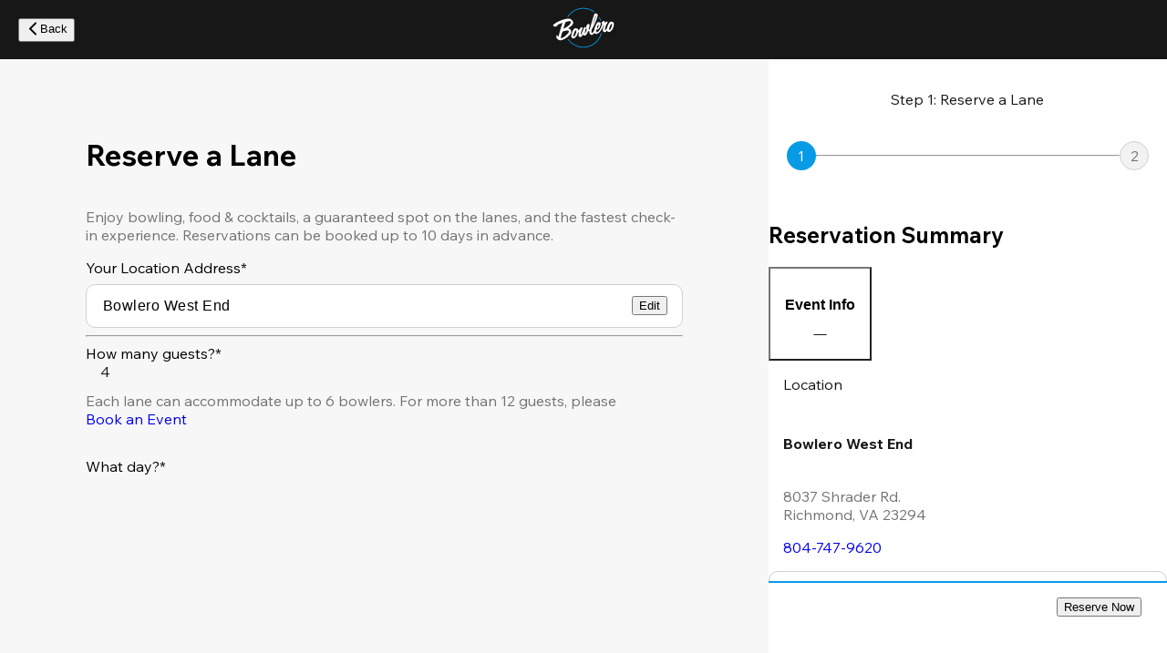

--- FILE ---
content_type: text/html; charset=utf-8
request_url: https://www.bowlero.com/location/bowlero-west-end/booking/lane-reservation
body_size: 96283
content:
<!DOCTYPE html><html class="__variable_c2f720" lang="en"><head><meta charSet="utf-8"/><meta name="viewport" content="width=device-width, initial-scale=1"/><link rel="preload" as="image" imageSrcSet="https://images.ctfassets.net/6gvyj3hhelpa/3qhaJM8w0lvYNHJZgrBBIg/67d6e3691258655a8cc6c67ef9021ab6/Vector__4___1_.svg?w=96 1x, https://images.ctfassets.net/6gvyj3hhelpa/3qhaJM8w0lvYNHJZgrBBIg/67d6e3691258655a8cc6c67ef9021ab6/Vector__4___1_.svg?w=256 2x" fetchPriority="high"/><link rel="stylesheet" href="https://d2gxipfz9gkea5.cloudfront.net/_next/static/css/9214cd9ff09d91b0.css" data-precedence="next"/><link rel="preload" as="script" fetchPriority="low" href="https://d2gxipfz9gkea5.cloudfront.net/_next/static/chunks/webpack-1457b41332ecb09e.js"/><script src="https://d2gxipfz9gkea5.cloudfront.net/_next/static/chunks/8425-a93a4bd7ba35053b.js" async=""></script><script src="https://d2gxipfz9gkea5.cloudfront.net/_next/static/chunks/main-app-3ad3bc58f449e3b2.js" async=""></script><script src="https://d2gxipfz9gkea5.cloudfront.net/_next/static/chunks/3791-0b4b73367c84e957.js" async=""></script><script src="https://d2gxipfz9gkea5.cloudfront.net/_next/static/chunks/3398-5ff550f027f5fec3.js" async=""></script><script src="https://d2gxipfz9gkea5.cloudfront.net/_next/static/chunks/4707-ff9e202dcc18d5d6.js" async=""></script><script src="https://d2gxipfz9gkea5.cloudfront.net/_next/static/chunks/9484-043c8d2d5917326f.js" async=""></script><script src="https://d2gxipfz9gkea5.cloudfront.net/_next/static/chunks/1587-5df45ef980040e54.js" async=""></script><script src="https://d2gxipfz9gkea5.cloudfront.net/_next/static/chunks/3345-e78438d098e2ba8d.js" async=""></script><script src="https://d2gxipfz9gkea5.cloudfront.net/_next/static/chunks/3455-32e9d15636513baf.js" async=""></script><script src="https://d2gxipfz9gkea5.cloudfront.net/_next/static/chunks/9982-4d5adb396103038a.js" async=""></script><script src="https://d2gxipfz9gkea5.cloudfront.net/_next/static/chunks/1393-4af7a0de3f17482d.js" async=""></script><script src="https://d2gxipfz9gkea5.cloudfront.net/_next/static/chunks/350-b864433418b44c98.js" async=""></script><script src="https://d2gxipfz9gkea5.cloudfront.net/_next/static/chunks/1238-97c35b7eaa564e54.js" async=""></script><script src="https://d2gxipfz9gkea5.cloudfront.net/_next/static/chunks/4897-fd01b5346217288d.js" async=""></script><script src="https://d2gxipfz9gkea5.cloudfront.net/_next/static/chunks/8012-00ee12a5c6983fa7.js" async=""></script><script src="https://d2gxipfz9gkea5.cloudfront.net/_next/static/chunks/5239-59dd727d970cd46b.js" async=""></script><script src="https://d2gxipfz9gkea5.cloudfront.net/_next/static/chunks/5067-8aa4156eff20048d.js" async=""></script><script src="https://d2gxipfz9gkea5.cloudfront.net/_next/static/chunks/9752-d8e5ab5c926197ff.js" async=""></script><script src="https://d2gxipfz9gkea5.cloudfront.net/_next/static/chunks/3507-c35666184ade8b49.js" async=""></script><script src="https://d2gxipfz9gkea5.cloudfront.net/_next/static/chunks/9820-11c739581446cd9e.js" async=""></script><script src="https://d2gxipfz9gkea5.cloudfront.net/_next/static/chunks/6808-685f33109e8570a0.js" async=""></script><script src="https://d2gxipfz9gkea5.cloudfront.net/_next/static/chunks/2151-23dd496308800578.js" async=""></script><script src="https://d2gxipfz9gkea5.cloudfront.net/_next/static/chunks/3825-4a8d3005146f61b4.js" async=""></script><script src="https://d2gxipfz9gkea5.cloudfront.net/_next/static/chunks/8272-a626d8b431bf04e0.js" async=""></script><script src="https://d2gxipfz9gkea5.cloudfront.net/_next/static/chunks/1383-5f792772457438a1.js" async=""></script><script src="https://d2gxipfz9gkea5.cloudfront.net/_next/static/chunks/1918-54becd833ae7fad4.js" async=""></script><script src="https://d2gxipfz9gkea5.cloudfront.net/_next/static/chunks/4049-92830ada910e576b.js" async=""></script><script src="https://d2gxipfz9gkea5.cloudfront.net/_next/static/chunks/2205-c3483a7132dfad20.js" async=""></script><script src="https://d2gxipfz9gkea5.cloudfront.net/_next/static/chunks/8835-2335282799745af6.js" async=""></script><script src="https://d2gxipfz9gkea5.cloudfront.net/_next/static/chunks/1120-15fd86404c02b794.js" async=""></script><script src="https://d2gxipfz9gkea5.cloudfront.net/_next/static/chunks/2410-35def4d38b63d2cf.js" async=""></script><script src="https://d2gxipfz9gkea5.cloudfront.net/_next/static/chunks/4569-cd75d50fc24c5192.js" async=""></script><script src="https://d2gxipfz9gkea5.cloudfront.net/_next/static/chunks/9621-b007e9bba6bafda0.js" async=""></script><script src="https://d2gxipfz9gkea5.cloudfront.net/_next/static/chunks/app/%5Blocale%5D/(customPage)/location/%5BcenterSlug%5D/%5B%5B...pageSlugSegments%5D%5D/page-d9d2cf79322a0320.js" async=""></script><script src="https://d2gxipfz9gkea5.cloudfront.net/_next/static/chunks/9828-0f1dfaa5f0f4f71d.js" async=""></script><script src="https://d2gxipfz9gkea5.cloudfront.net/_next/static/chunks/app/%5Blocale%5D/(simple-header)/error-2195d18bc1538d77.js" async=""></script><script src="https://d2gxipfz9gkea5.cloudfront.net/_next/static/chunks/app/global-error-2704c0e78b156f9c.js" async=""></script><script src="https://d2gxipfz9gkea5.cloudfront.net/_next/static/chunks/6784-df0115ae1574b351.js" async=""></script><script src="https://d2gxipfz9gkea5.cloudfront.net/_next/static/chunks/2907-36583117fab77332.js" async=""></script><script src="https://d2gxipfz9gkea5.cloudfront.net/_next/static/chunks/9267-27acbf962010f5bc.js" async=""></script><script src="https://d2gxipfz9gkea5.cloudfront.net/_next/static/chunks/app/%5Blocale%5D/layout-2206cd29ac388402.js" async=""></script><script src="https://d2gxipfz9gkea5.cloudfront.net/_next/static/chunks/1600-24ab2523b7b175ce.js" async=""></script><script src="https://d2gxipfz9gkea5.cloudfront.net/_next/static/chunks/2658-c72e69f23fa0fcb4.js" async=""></script><script src="https://d2gxipfz9gkea5.cloudfront.net/_next/static/chunks/1243-4e23662a7ac949b2.js" async=""></script><script src="https://d2gxipfz9gkea5.cloudfront.net/_next/static/chunks/3692-f662d7a49d8c7292.js" async=""></script><script src="https://d2gxipfz9gkea5.cloudfront.net/_next/static/chunks/app/%5Blocale%5D/(simple-header)/location/%5BcenterSlug%5D/booking/lane-reservation/page-6067e6887d1d2bc5.js" async=""></script><script src="https://d2gxipfz9gkea5.cloudfront.net/_next/static/chunks/app/layout-b52b94767389c001.js" async=""></script><script src="https://d2gxipfz9gkea5.cloudfront.net/_next/static/chunks/app/%5Blocale%5D/(simple-header)/location/%5BcenterSlug%5D/layout-3987d6b447bc55d8.js" async=""></script><script src="https://d2gxipfz9gkea5.cloudfront.net/_next/static/chunks/app/%5Blocale%5D/not-found-13b61630767bb894.js" async=""></script><link rel="preload" href="https://www.googletagmanager.com/gtm.js?id=GTM-NCP2CZ26" as="script"/><link rel="preload" href="https://applepay.cdn-apple.com/jsapi/1.latest/apple-pay-sdk.js" as="script"/><link rel="preload" href="https://www.google.com/recaptcha/enterprise.js?render=6Lez9RUqAAAAAGuBAB22xVdActDHnqRVjkuS0_u2" as="script"/><title>Bowlero West End: Lane Reservations | Bowlero</title><meta name="description" content="Secure your spot at Bowlero West End! Check our hours and available lanes. Spend more time playing and less time waiting. Reserve now!"/><meta name="robots" content="index, follow"/><meta name="sentry-trace" content="b19c52f10f7750db8985946ef5ba3ae6-681f7bd53a38dfdd-1"/><meta name="baggage" content="sentry-environment=cheetah-prod,sentry-release=v1.799.4,sentry-public_key=bb0161949f6b0bd0056e1ede6e47548f,sentry-trace_id=b19c52f10f7750db8985946ef5ba3ae6,sentry-org_id=4507250357043200,sentry-transaction=GET%20%2F%5Blocale%5D%2Flocation%2F%5BcenterSlug%5D%2Fbooking%2Flane-reservation,sentry-sampled=true,sentry-sample_rand=0.7776037134146481,sentry-sample_rate=1"/><link rel="canonical" href="https://www.bowlero.com/location/bowlero-west-end/booking/lane-reservation"/><meta property="og:title" content="Bowlero West End: Lane Reservations | Bowlero"/><meta property="og:description" content="Secure your spot at Bowlero West End! Check our hours and available lanes. Spend more time playing and less time waiting. Reserve now!"/><meta property="og:url" content="https://www.bowlero.com/location/bowlero-west-end/booking/lane-reservation"/><meta property="og:image" content="https://images.ctfassets.net/6gvyj3hhelpa/2nBRqcZaClcqh0B3GceDQj/2b659d4003e0c35b2036f516621564c3/open-graph.jpg"/><meta name="twitter:card" content="summary_large_image"/><meta name="twitter:title" content="Bowlero West End: Lane Reservations | Bowlero"/><meta name="twitter:description" content="Secure your spot at Bowlero West End! Check our hours and available lanes. Spend more time playing and less time waiting. Reserve now!"/><meta name="twitter:image" content="https://images.ctfassets.net/6gvyj3hhelpa/2nBRqcZaClcqh0B3GceDQj/2b659d4003e0c35b2036f516621564c3/open-graph.jpg"/><link rel="shortcut icon" href="https://images.ctfassets.net/6gvyj3hhelpa/2R6vMYTj9xZFy4emkyepn4/2e1a4144e746b9f418b32819563883d0/favicon-192x192.png" sizes="all"/><link rel="apple-touch-icon" href="https://images.ctfassets.net/6gvyj3hhelpa/2R6vMYTj9xZFy4emkyepn4/2e1a4144e746b9f418b32819563883d0/favicon-192x192.png" sizes="all"/><script>window['__ENV'] = {"NEXT_PUBLIC_KLARNA_ON_SITE_MESSAGING_CA_CLIENT_ID":"klarna_live_client_VlFlQzIyKHgkSil0KjVQR3N1UG9MYWNPcUFqMy8tJXQsMzMxMDE5M2YtZGI5NC00MjMyLWFlNzAtMmI0M2I3ZDg5NWQ3LDEsd3czTGQ1a1YzaE13bTMvRlZNdG5od0cybVNJZ2V6NDlEKzBhVldvZitKUT0","NEXT_PUBLIC_CONTENTFUL_SPACE_ID":"6gvyj3hhelpa","NEXT_PUBLIC_GOOGLE_MAP_ID":"ee5d8ef9b2f106a0","NEXT_PUBLIC_DISABLE_SHARED_VISITOR_ID_MIDDLEWARE":"true","NEXT_PUBLIC_CONTENTFUL_ACCESS_TOKEN":"E4dCubZeYJ3SimaT67CQNNpGHDZgy_wFTLCVwNrrGo0","NEXT_PUBLIC_CHEETAH_API_PROXY_URL":"https://cheetah-api-proxy.bellum.ai/api","NEXT_PUBLIC_CONTENTFUL_IMAGE_OPTIMIZATION_ENABLED":"true","NEXT_PUBLIC_EMARSYS_URL":"https://cdn.scarabresearch.com/js/152D83EA095A6BFB/scarab-v2.js","NEXT_PUBLIC_RECAPTCHA_ENABLED":"true","NEXT_PUBLIC_SENTRY_DSN":"https://bb0161949f6b0bd0056e1ede6e47548f@o4507250357043200.ingest.us.sentry.io/4507255024582656","NEXT_PUBLIC_SEASON_PASS_KLARNA_ENABLED":"true","NEXT_PUBLIC_GOOGLE_MAP_API_KEY":"AIzaSyA-FWe99XIsK0zPyG0rXJTU6iamgmhC1Ko","NEXT_PUBLIC_CONTENTFUL_PREVIEW_ACCESS_TOKEN":"XIuxFfuRu-S6ZLugfeG0yujpB5oHGSIIavKivIfGLE4","NEXT_PUBLIC_KLARNA_ON_SITE_MESSAGING_ENVIRONMENT":"production","NEXT_PUBLIC_CONTENTFUL_ENVIRONMENT":"master","NEXT_PUBLIC_RECAPTCHA_SITE_ID":"6Lez9RUqAAAAAGuBAB22xVdActDHnqRVjkuS0_u2","NEXT_PUBLIC_USER_GEO_LOCATION_IP_FALLBACK":"true","NEXT_PUBLIC_COOKIE_CONSENT_BANNER_ENABLED":"false","NEXT_PUBLIC_LANE_RESERVATION_KLARNA_ENABLED":"true","NEXT_PUBLIC_KLARNA_ON_SITE_MESSAGING_US_CLIENT_ID":"klarna_live_client_dW0pJDZLRmxNa1J2OFZvZURMLzFwc3ozeUdmdWMyTzgsMWZhZjM3MDYtMDQyYy00ZGM1LWI1NzQtNmQyM2E4OTBlYzcxLDEscGIyT0VUd28rc1o5NEEvQlNtK3dmREY5VFhSZUl0d2tBRThSMTBoOHpJcz0","NEXT_PUBLIC_EVENT_BOOKING_KLARNA_ENABLED":"true","NEXT_PUBLIC_SENTRY_ENABLED":"true","NEXT_PUBLIC_OPTIMIZELY_PROJECT_ID":"30077310600","NEXT_PUBLIC_ENV":"cheetah-prod","NEXT_PUBLIC_IMAGE_TAG":"v1.799.4"}</script><meta name="sentry-trace" content="b19c52f10f7750db8985946ef5ba3ae6-96386dc6fbf1ccbf-1"/><meta name="baggage" content="sentry-environment=cheetah-prod,sentry-release=v1.799.4,sentry-public_key=bb0161949f6b0bd0056e1ede6e47548f,sentry-trace_id=b19c52f10f7750db8985946ef5ba3ae6,sentry-org_id=4507250357043200,sentry-transaction=GET%20%2F%5Blocale%5D%2Flocation%2F%5BcenterSlug%5D%2Fbooking%2Flane-reservation,sentry-sampled=true,sentry-sample_rand=0.7776037134146481,sentry-sample_rate=1"/><script src="https://d2gxipfz9gkea5.cloudfront.net/_next/static/chunks/polyfills-42372ed130431b0a.js" noModule=""></script></head><body data-brand="Bowlero"><div hidden=""><!--$--><!--/$--></div><!--$--><!--/$--><div class="SimpleHeaderLayout_root__5IQwe"><a aria-label="Skip to main content" class="ToTheMainContent_root__0qjUw" href="#main-content-start"><span aria-hidden="true" class="Typography_default__4gmMJ Typography_p2__cg_yJ">To content</span></a><div class="SimpleHeaderLayout_sticky__P6B8b"><div class="SimpleHeader_root__6uKaF"><header class="SimpleHeader_header___sbvC"><button class="Button_root__CmGI8 Button_tertiary-invert__Bwv4n" aria-label="Back" type="button"><div class="Button_content__gu4us"><svg xmlns="http://www.w3.org/2000/svg" fill="none" viewBox="0 0 16 17" class="Icon_icon__ZG9ss BackButton_backLinkIcon__9Zpg9" aria-hidden="true"><path stroke="currentColor" stroke-linecap="round" stroke-linejoin="round" stroke-width="2" d="M11.022 14.5 4.978 8.458l6.042-6.043"></path></svg><span class="Typography_default__4gmMJ Typography_p2__cg_yJ">Back</span></div></button><a aria-label="Bowlero home page" class="Link_root__4foJ9 SimpleHeader_logoContainer__O0JwY" href="https://www.bowlero.com"><img aria-hidden="true" alt="" fetchPriority="high" width="65" height="65" decoding="async" data-nimg="1" class="SimpleHeader_logo__rmSiv" style="color:transparent" srcSet="https://images.ctfassets.net/6gvyj3hhelpa/3qhaJM8w0lvYNHJZgrBBIg/67d6e3691258655a8cc6c67ef9021ab6/Vector__4___1_.svg?w=96 1x, https://images.ctfassets.net/6gvyj3hhelpa/3qhaJM8w0lvYNHJZgrBBIg/67d6e3691258655a8cc6c67ef9021ab6/Vector__4___1_.svg?w=256 2x" src="https://images.ctfassets.net/6gvyj3hhelpa/3qhaJM8w0lvYNHJZgrBBIg/67d6e3691258655a8cc6c67ef9021ab6/Vector__4___1_.svg?w=256"/></a></header></div></div><a id="main-content-start" tabindex="-1"></a><form class="LaneReservationStep_form__Y6Plp"><div class="StickySidebarWrapper_root___J_JK"><div class="StickySidebarWrapper_contentWrapper__3Ru4q"><div class="StickySidebarWrapper_contentLeftSpace__YKU2D"></div><div class="StickySidebarWrapper_content__Wfs64"><style>@media
      (min-width: 1025px)
      and (max-width: 1919px)
      { .media-_R_56bclubsnqbsnp5tldabtb_ { display: none; } }
    
@media
      (min-width: 1920px)
      
      { .media-_R_56bclubsnqbsnp5tldabtb_ { display: none; } }
    </style><div class="media-_R_56bclubsnqbsnp5tldabtb_"><div><style>@media
      (min-width: 1025px)
      and (max-width: 1919px)
      { .media-_R_el6bclubsnqbsnp5tldabtb_ { display: none; } }
    
@media
      (min-width: 1920px)
      
      { .media-_R_el6bclubsnqbsnp5tldabtb_ { display: none; } }
    </style><div class="media-_R_el6bclubsnqbsnp5tldabtb_"><div class="Title_root__yCYgo"><span class="Typography_default__4gmMJ Typography_p2__cg_yJ Title_title__q1hn7">Step 1: Reserve a Lane</span></div></div><ol aria-label="Reserve a Lane Checkout Steps" aria-valuemax="2" aria-valuemin="1" aria-valuenow="1" aria-valuetext="Step 1 of 2: &quot;Reserve a Lane&quot;" class="Stepper_container__DjyJs" role="progressbar"><li aria-current="step" class="Stepper_step__iNPU4 Stepper_active__ZIcwO"><span aria-hidden="true" class="Typography_default__4gmMJ Typography_p2Bold__mzhYN">1</span><div aria-hidden="true" class="Stepper_label__NcSjc Stepper_labelActive__8uxyE"><style>@media
      (min-width: 0px)
      and (max-width: 767px)
      { .media-_R_15ml6bclubsnqbsnp5tldabtb_ { display: none; } }
    
@media
      (min-width: 768px)
      and (max-width: 1024px)
      { .media-_R_15ml6bclubsnqbsnp5tldabtb_ { display: none; } }
    </style><div class="media-_R_15ml6bclubsnqbsnp5tldabtb_"><p class="Typography_default__4gmMJ Typography_legal__NB8nO">Reserve a Lane</p></div></div></li><div aria-hidden="true" class="Stepper_lineContainer__YnObM"><hr aria-hidden="true" class="Divider_divider__h03d0" style="height:1px;width:100%"/></div><li class="Stepper_step__iNPU4"><span aria-hidden="true" class="Typography_default__4gmMJ Typography_p2Bold__mzhYN">2</span><div aria-hidden="true" class="Stepper_label__NcSjc"><style>@media
      (min-width: 0px)
      and (max-width: 767px)
      { .media-_R_16ml6bclubsnqbsnp5tldabtb_ { display: none; } }
    
@media
      (min-width: 768px)
      and (max-width: 1024px)
      { .media-_R_16ml6bclubsnqbsnp5tldabtb_ { display: none; } }
    </style><div class="media-_R_16ml6bclubsnqbsnp5tldabtb_"><p class="Typography_default__4gmMJ Typography_legal__NB8nO">Checkout</p></div></div></li></ol></div></div><main class="FormStepWrapper_content__9_3m_"><div class="ReservationCard_titleWrapper__pFHxa"><h1 class="Typography_default__4gmMJ Typography_h3__SBqiL">Reserve a Lane</h1></div><style>@media
      (min-width: 0px)
      and (max-width: 767px)
      { .media-_R_2n6bclubsnqbsnp5tldabtb_ { display: none; } }
    
@media
      (min-width: 768px)
      and (max-width: 1024px)
      { .media-_R_2n6bclubsnqbsnp5tldabtb_ { display: none; } }
    </style><div class="media-_R_2n6bclubsnqbsnp5tldabtb_"><p class="Typography_default__4gmMJ Typography_p1__nisj3 ReservationCard_secondaryText__exJpV">Enjoy bowling, food &amp; cocktails, a guaranteed spot on the lanes, and the fastest check-in experience. Reservations can be booked up to 10 days in advance.</p></div><div><div class="LocationAddress_root___Nms0"><label for="_R_13n6bclubsnqbsnp5tldabtb_" class="Typography_default__4gmMJ Typography_p2Bold__mzhYN LocationAddress_title__QgaKQ">Your Location Address<!-- -->*</label><div class="LocationAddress_nameWrapper__VWs_p"><input class="LocationAddress_input__OFg4k" id="_R_13n6bclubsnqbsnp5tldabtb_" readOnly="" tabindex="-1" value="Bowlero West End"/><button aria-label="Edit Your Location Address" data-testid="location-address-edit-button" class="Button_root__CmGI8 Button_tertiary__9O1tT" type="button"><div class="Button_content__gu4us"><span class="Typography_default__4gmMJ Typography_p2__cg_yJ">Edit</span></div></button></div></div></div><hr class="Divider_divider__h03d0" style="height:1px;width:100%"/><div><div class="Select_root__UwQmF" data-testid="guests-count"><label id="_R_ln6bclubsnqbsnp5tldabtb_" class="Typography_default__4gmMJ Typography_p2Bold__mzhYN Select_label__JYhhU">How many guests?*</label><div data-headlessui-state=""><div aria-autocomplete="none" aria-label="How many guests?*" class="Select_button__zh7vD Select_field__canDE" data-testid="guests-count-button" role="combobox" tabindex="0" id="_R_ln6bclubsnqbsnp5tldabtbH1_" aria-haspopup="listbox" aria-expanded="false" data-headlessui-state=""><div class="Select_selectContent__YodRK"><div class="Select_option__dWJVw Select_selectContentSelection__OgC34"><span class="Typography_default__4gmMJ Typography_p1__nisj3 Select_optionTitle__2oCYO Select_currentOptions__zAMRV">4</span></div><div class="Select_selectContentControls__8muvO"><svg xmlns="http://www.w3.org/2000/svg" fill="none" viewBox="0 0 17 16" class="Icon_icon__ZG9ss Icon_Arrow__dRv_4 Select_arrow___lz67 Select_arrowIconExpand__DMujG"><path stroke="currentColor" stroke-linecap="round" stroke-linejoin="round" stroke-width="2" d="M14.375 11.064 8.333 5.02 2.29 11.064"></path></svg></div></div></div></div><select autoComplete="guests-count" aria-hidden="true" class="Select_hiddenSelect__0stq4" name="guestsCount" tabindex="-1"><option value="2">2</option><option value="3">3</option><option value="4" selected="">4</option><option value="5">5</option><option value="6">6</option><option value="7">7</option><option value="8">8</option><option value="9">9</option><option value="10">10</option><option value="11">11</option><option value="12">12</option></select></div><p class="Typography_default__4gmMJ Typography_legal__NB8nO GuestsSelect_explanation__89UMO">Each lane can accommodate up to 6 bowlers. For more than 12 guests, please <a aria-label="Book an Event" class="Link_root__4foJ9 Link_base__S5Q3Y" href="/en/location/bowlero-west-end/booking/event-booking"><span class="AnimatedUnderlinedText_root__b_CZD AnimatedUnderlinedText_hoverable__7mAoS">Book an Event<span class="AnimatedUnderlinedText_animated__Xvn02" style="bottom:-2px;height:2px"></span></span></a></p></div><div class="DatePickerContainer_root__vqCvq"><p class="Typography_default__4gmMJ Typography_p2Bold__mzhYN DatePickerContainer_datepickerTitle__bj2gb">What day?*</p><div class="Shimmer_root__MK7QL Shimmer_primary__LGHuW DatePickerContainer_calendarLoader__zAOhR"></div><div class="ReservationCard_bookEvent___ANu0"><p class="Typography_default__4gmMJ Typography_legal__NB8nO">For reservations more than 10 days in advance, please <a aria-label="book an event" class="Link_root__4foJ9 Link_base__S5Q3Y" href="/en/location/bowlero-west-end/booking/event-booking"><span class="AnimatedUnderlinedText_root__b_CZD AnimatedUnderlinedText_hoverable__7mAoS">book an event<span class="AnimatedUnderlinedText_animated__Xvn02" style="bottom:-2px;height:2px"></span></span></a>.</p></div></div><div><div data-testid="timeslots"><div><p class="Typography_default__4gmMJ Typography_p2Bold__mzhYN">What time?*</p></div><div aria-label="Select your reservation time" class="TimeSlotSelection_timeSlotContainer__ErJFw" role="radiogroup"><div class="Shimmer_root__MK7QL Shimmer_primary__LGHuW TimeSlotSelectionSkeleton_skeletonItem__0RaiG"></div><div class="Shimmer_root__MK7QL Shimmer_primary__LGHuW TimeSlotSelectionSkeleton_skeletonItem__0RaiG"></div><div class="Shimmer_root__MK7QL Shimmer_primary__LGHuW TimeSlotSelectionSkeleton_skeletonItem__0RaiG"></div><div class="Shimmer_root__MK7QL Shimmer_primary__LGHuW TimeSlotSelectionSkeleton_skeletonItem__0RaiG"></div><div class="Shimmer_root__MK7QL Shimmer_primary__LGHuW TimeSlotSelectionSkeleton_skeletonItem__0RaiG"></div><div class="Shimmer_root__MK7QL Shimmer_primary__LGHuW TimeSlotSelectionSkeleton_skeletonItem__0RaiG"></div><div class="Shimmer_root__MK7QL Shimmer_primary__LGHuW TimeSlotSelectionSkeleton_skeletonItem__0RaiG"></div><div class="Shimmer_root__MK7QL Shimmer_primary__LGHuW TimeSlotSelectionSkeleton_skeletonItem__0RaiG"></div><div class="Shimmer_root__MK7QL Shimmer_primary__LGHuW TimeSlotSelectionSkeleton_skeletonItem__0RaiG"></div><div class="Shimmer_root__MK7QL Shimmer_primary__LGHuW TimeSlotSelectionSkeleton_skeletonItem__0RaiG"></div><div class="Shimmer_root__MK7QL Shimmer_primary__LGHuW TimeSlotSelectionSkeleton_skeletonItem__0RaiG"></div><div class="Shimmer_root__MK7QL Shimmer_primary__LGHuW TimeSlotSelectionSkeleton_skeletonItem__0RaiG"></div><div class="Shimmer_root__MK7QL Shimmer_primary__LGHuW TimeSlotSelectionSkeleton_skeletonItem__0RaiG"></div><div class="Shimmer_root__MK7QL Shimmer_primary__LGHuW TimeSlotSelectionSkeleton_skeletonItem__0RaiG"></div><div class="Shimmer_root__MK7QL Shimmer_primary__LGHuW TimeSlotSelectionSkeleton_skeletonItem__0RaiG"></div><div class="Shimmer_root__MK7QL Shimmer_primary__LGHuW TimeSlotSelectionSkeleton_skeletonItem__0RaiG"></div><div class="Shimmer_root__MK7QL Shimmer_primary__LGHuW TimeSlotSelectionSkeleton_skeletonItem__0RaiG"></div><div class="Shimmer_root__MK7QL Shimmer_primary__LGHuW TimeSlotSelectionSkeleton_skeletonItem__0RaiG"></div><div class="Shimmer_root__MK7QL Shimmer_primary__LGHuW TimeSlotSelectionSkeleton_skeletonItem__0RaiG"></div><div class="Shimmer_root__MK7QL Shimmer_primary__LGHuW TimeSlotSelectionSkeleton_skeletonItem__0RaiG"></div><div class="Shimmer_root__MK7QL Shimmer_primary__LGHuW TimeSlotSelectionSkeleton_skeletonItem__0RaiG"></div><div class="Shimmer_root__MK7QL Shimmer_primary__LGHuW TimeSlotSelectionSkeleton_skeletonItem__0RaiG"></div><div class="Shimmer_root__MK7QL Shimmer_primary__LGHuW TimeSlotSelectionSkeleton_skeletonItem__0RaiG"></div><div class="Shimmer_root__MK7QL Shimmer_primary__LGHuW TimeSlotSelectionSkeleton_skeletonItem__0RaiG"></div><div class="Shimmer_root__MK7QL Shimmer_primary__LGHuW TimeSlotSelectionSkeleton_skeletonItem__0RaiG"></div><div class="Shimmer_root__MK7QL Shimmer_primary__LGHuW TimeSlotSelectionSkeleton_skeletonItem__0RaiG"></div><div class="Shimmer_root__MK7QL Shimmer_primary__LGHuW TimeSlotSelectionSkeleton_skeletonItem__0RaiG"></div><div class="Shimmer_root__MK7QL Shimmer_primary__LGHuW TimeSlotSelectionSkeleton_skeletonItem__0RaiG"></div></div><div class="TimeSlotSelection_textContainer__nXsJa"><p class="Typography_default__4gmMJ Typography_legal__NB8nO">Don&#x27;t see your preferred date and time available? <a aria-label="Contact us" class="Link_root__4foJ9 Link_base__S5Q3Y Link_hoverable__s2Q4_" href="/en/location/bowlero-west-end/booking/rfp">Contact us</a> to check availability!</p></div></div></div></main></div><div class="StickySidebarWrapper_contentRightSpace___YdTp"></div></div><div class="StickySidebarWrapper_sidebar__4ZuBF"><section class="StickySidebarWrapper_sidebarContent__6EEsX"><div class="ReservationSummary_root__rcrCd"><style>@media
      (min-width: 0px)
      and (max-width: 767px)
      { .media-_R_2qbclubsnqbsnp5tldabtb_ { display: none; } }
    
@media
      (min-width: 768px)
      and (max-width: 1024px)
      { .media-_R_2qbclubsnqbsnp5tldabtb_ { display: none; } }
    </style><div class="media-_R_2qbclubsnqbsnp5tldabtb_"><div><div class="Title_root__yCYgo"><span class="Typography_default__4gmMJ Typography_p2__cg_yJ Title_title__q1hn7">Step 1: Reserve a Lane</span></div><ol aria-label="Reserve a Lane Checkout Steps" aria-valuemax="2" aria-valuemin="1" aria-valuenow="1" aria-valuetext="Step 1 of 2: &quot;Reserve a Lane&quot;" class="Stepper_container__DjyJs Stepper_simpleVariantContainer___TX4l" role="progressbar"><li aria-current="step" class="Stepper_step__iNPU4 Stepper_active__ZIcwO"><span aria-hidden="true" class="Typography_default__4gmMJ Typography_p2Bold__mzhYN">1</span><div aria-hidden="true" class="Stepper_label__NcSjc Stepper_labelActive__8uxyE"></div></li><div aria-hidden="true" class="Stepper_lineContainer__YnObM"><hr aria-hidden="true" class="Divider_divider__h03d0" style="height:1px;width:100%"/></div><li class="Stepper_step__iNPU4"><span aria-hidden="true" class="Typography_default__4gmMJ Typography_p2Bold__mzhYN">2</span><div aria-hidden="true" class="Stepper_label__NcSjc"></div></li></ol></div></div><h2 class="Typography_default__4gmMJ Typography_h5__ejDq4">Reservation Summary</h2><div data-testid="event-info-accordion" data-headlessui-state="open" data-open=""><button class="Accordion_button__oVjTL BookingAccordion_button__EZjGe BookingAccordion_open__hiyzQ Accordion_open__g1jxn" data-testid="event-info-accordion-button" id="headlessui-disclosure-button-_R_26qbclubsnqbsnp5tldabtb_" type="button" aria-expanded="true" data-headlessui-state="open" data-open=""><h3 class="Typography_default__4gmMJ Typography_p1Bold__nLokU">Event Info</h3><svg xmlns="http://www.w3.org/2000/svg" fill="none" viewBox="0 0 26 25" class="Icon_icon__ZG9ss Icon_Minus__YZwk9 Accordion_icon__cNiYt"><g clip-path="url(#minus_svg__a)"><path fill="currentColor" d="M11.958 13.542H.5v-2.084h25v2.084H11.958"></path></g><defs><clipPath id="minus_svg__a"><path fill="#fff" d="M.5 0h25v25H.5z"></path></clipPath></defs></svg></button><div class="Accordion_panel__bhBVA BookingAccordion_panel__WEa_8 EventInfo_panel__HUJMH BookingAccordion_open__hiyzQ Accordion_open__g1jxn" id="headlessui-disclosure-panel-_R_36qbclubsnqbsnp5tldabtb_" data-headlessui-state="open" data-open=""><address class="CenterLocation_root__7Z__v"><div class="CenterLocation_header__7LjmJ"><p class="Typography_default__4gmMJ Typography_p2Bold__mzhYN CenterLocation_title__N1UNp">Location</p></div><h4 class="Typography_default__4gmMJ Typography_p2__cg_yJ CenterLocation_name__S_k3P">Bowlero West End</h4><p class="Typography_default__4gmMJ Typography_p2__cg_yJ CenterLocation_address__XJ_CN"><span>8037 Shrader Rd.</span><br/><span>Richmond<!-- -->, <!-- -->VA<!-- --> <!-- -->23294</span></p><a data-testid="center-location-phone" aria-label="804-747-9620" class="Link_root__4foJ9 Link_base__S5Q3Y Link_hoverable__s2Q4_" href="tel:804-747-9620"><span class="Typography_default__4gmMJ Typography_p2__cg_yJ">804-747-9620</span></a></address></div></div><div class="ReservationNumbersSummary_root__4sY0T"><p class="Typography_default__4gmMJ Typography_p1Bold__nLokU">Summary</p><div class="ReservationNumbersSummary_numbers__5SjnO"><div class="ReservationNumbersSummary_number__imYzm"><p class="Typography_default__4gmMJ Typography_p2__cg_yJ">Guests</p><div class="ReservationNumbersSummary_numberBlock__3O96b"><svg xmlns="http://www.w3.org/2000/svg" width="20" height="20" fill="none" class="Icon_icon__ZG9ss Icon_Portrait__raTDM ReservationNumbersSummary_icon__qUDBz"><path fill="currentColor" d="M18.04 17.188a.63.63 0 0 1-.54.312h-15a.625.625 0 0 1-.541-.937c1.19-2.057 3.023-3.532 5.163-4.232a5.625 5.625 0 1 1 5.755 0c2.14.7 3.973 2.175 5.163 4.232a.62.62 0 0 1 0 .625"></path></svg><p class="Typography_default__4gmMJ Typography_p2__cg_yJ">4</p></div></div><div class="ReservationNumbersSummary_number__imYzm ReservationNumbersSummary_center__1fe6j"><p class="Typography_default__4gmMJ Typography_p2__cg_yJ">Lanes</p><div class="ReservationNumbersSummary_numberBlock__3O96b"><svg xmlns="http://www.w3.org/2000/svg" fill="none" viewBox="0 0 20 20" class="Icon_icon__ZG9ss Icon_Lanes__SJ9Fb ReservationNumbersSummary_icon__qUDBz"><g clip-path="url(#lanes_svg__a)"><path fill="currentColor" d="M5.31.47-2 19.53h6.78L7.666.47zm3.39 0L6.61 19.53h6.78L11.057.47zm5.747 0H12.09l3.13 19.06H22z"></path></g><defs><clipPath id="lanes_svg__a"><path fill="#fff" d="M0 0h20v20H0z"></path></clipPath></defs></svg><p class="Typography_default__4gmMJ Typography_p2__cg_yJ">1</p></div></div><div class="ReservationNumbersSummary_number__imYzm ReservationNumbersSummary_right__ijgVy"><div class="ReservationNumbersSummary_number__imYzm"><p class="Typography_default__4gmMJ Typography_p2__cg_yJ">Duration</p><div class="ReservationNumbersSummary_numberBlock__3O96b ReservationNumbersSummary_numberBlockClock__PP12X"><svg xmlns="http://www.w3.org/2000/svg" fill="none" viewBox="0 0 20 20" class="Icon_icon__ZG9ss Icon_Clock__P1qoF ReservationNumbersSummary_icon__qUDBz"><mask id="clock_svg__a" width="20" height="20" x="0" y="0" maskUnits="userSpaceOnUse" style="mask-type:alpha"><path fill="#D9D9D9" d="M0 0h20v20H0z"></path></mask><g mask="url(#clock_svg__a)"><path fill="currentColor" d="m12.747 13.918 1.167-1.167-3.083-3.084V5.834H9.164v4.5zm-2.75 4.416a8.1 8.1 0 0 1-3.25-.656 8.4 8.4 0 0 1-2.645-1.781A8.4 8.4 0 0 1 2.32 13.25 8.1 8.1 0 0 1 1.664 10q0-1.73.656-3.25a8.4 8.4 0 0 1 1.782-2.646 8.4 8.4 0 0 1 2.645-1.781 8.1 8.1 0 0 1 3.25-.657q1.73 0 3.25.657a8.4 8.4 0 0 1 2.646 1.781 8.4 8.4 0 0 1 1.781 2.646 8.1 8.1 0 0 1 .657 3.25 8.1 8.1 0 0 1-.657 3.25 8.4 8.4 0 0 1-1.78 2.646 8.4 8.4 0 0 1-2.647 1.78 8.1 8.1 0 0 1-3.25.657m0-1.666q2.771 0 4.72-1.948 1.947-1.948 1.947-4.72 0-2.77-1.948-4.718T9.997 3.334 5.28 5.282Q3.33 7.231 3.33 10.001t1.948 4.719q1.947 1.947 4.718 1.947"></path></g></svg><p class="Typography_default__4gmMJ Typography_p2__cg_yJ">2 Hours</p></div></div></div></div></div><div class="AddPromoCode_root__tLeBv"><p id="_R_aqbclubsnqbsnp5tldabtb_" class="Typography_default__4gmMJ Typography_p1Bold__nLokU">Add Promo Code</p><div class="AddPromoCode_container__BpMZz"><div class="TextInput_root__al8V_ PromoControls_input__USes_"><div class="PromoControls_inputFieldClassName__Cgg25 TextInput_inputWrapper__qHVAy TextInput_field__g8N6r"><div class="BaseInput_root__wlkrm TextInput_baseInput__g3pMw"><input autoComplete="off" class="BaseInput_input__GXSrT TextInput_input__dnn0v" placeholder="Discount" type="text" aria-invalid="false" aria-labelledby="_R_aqbclubsnqbsnp5tldabtb_" data-testid="promo-code-input" name="promoCode" value=""/></div></div></div><button class="Button_root__CmGI8 Button_secondary__k_TzE PromoControls_apply__iHF6J Button_disabled__jJzcP" data-testid="promo-code-apply-button" disabled="" aria-label="Apply" type="button"><div class="Button_content__gu4us"><span class="Typography_default__4gmMJ Typography_p2__cg_yJ">Apply</span></div></button><div aria-live="polite" class="PromoControls_hidden__1mU9e" role="status"></div></div></div><div data-testid="special-request-accordion" data-headlessui-state="open" data-open=""><button class="Accordion_button__oVjTL BookingAccordion_button__EZjGe BookingAccordion_open__hiyzQ Accordion_open__g1jxn" data-testid="special-request-accordion-button" id="headlessui-disclosure-button-_R_2eqbclubsnqbsnp5tldabtb_" type="button" aria-expanded="true" data-headlessui-state="open" data-open=""><h3 class="Typography_default__4gmMJ Typography_p1Bold__nLokU">Special Requests</h3><svg xmlns="http://www.w3.org/2000/svg" fill="none" viewBox="0 0 26 25" class="Icon_icon__ZG9ss Icon_Minus__YZwk9 Accordion_icon__cNiYt"><g clip-path="url(#minus_svg__a)"><path fill="currentColor" d="M11.958 13.542H.5v-2.084h25v2.084H11.958"></path></g><defs><clipPath id="minus_svg__a"><path fill="#fff" d="M.5 0h25v25H.5z"></path></clipPath></defs></svg></button><div class="Accordion_panel__bhBVA BookingAccordion_panel__WEa_8 SpecialRequest_panel__OwDxG BookingAccordion_open__hiyzQ Accordion_open__g1jxn" id="headlessui-disclosure-panel-_R_3eqbclubsnqbsnp5tldabtb_" data-headlessui-state="open" data-open=""><div class="TextArea_root__AErYH SpecialRequest_input__rotVl"><textarea data-testid="special-request" class="TextArea_textarea__TaKn9" name="specialRequest" placeholder="Special Requests" rows="3"></textarea></div></div></div><div class="CheckoutCheckboxes_checkboxes__IDPjm"><p class="Typography_default__4gmMJ Typography_p2__cg_yJ">By clicking the &quot;Reserve Now&quot; button below you agree to our <a data-testid="opt-in-message-terms-and-conditions-link" target="_blank" rel="noopener noreferrer" aria-label="Terms and Conditions" class="Link_root__4foJ9 Link_base__S5Q3Y" href="/en/lane-reservation-terms"><span class="AnimatedUnderlinedText_root__b_CZD AnimatedUnderlinedText_hoverable__7mAoS">Terms and Conditions<span class="AnimatedUnderlinedText_animated__Xvn02" style="bottom:-2px;height:2px"></span></span></a>.</p><label id="_R_2gqbclubsnqbsnp5tldabtb_" class="Typography_default__4gmMJ Typography_p2__cg_yJ Checkbox_root__ILLKU"><input data-testid="opt-in-messages" aria-hidden="true" class="Checkbox_input__pFxZr" type="checkbox" name="optInMessages"/><span aria-checked="false" aria-labelledby="_R_2gqbclubsnqbsnp5tldabtb_" class="Checkbox_checkbox__xytrP" role="checkbox" tabindex="0"></span>Opt in to receive exclusive perks, early access to pre-sales, the latest news, and more!</label></div></div></section><div class="StickySidebarWrapper_sidebarButtons__bu_tb"><div class="LaneReservationStep_buttonWrapper__IspPU"><button class="Button_root__CmGI8 Button_primary__KcWsb LaneReservationStep_submitButton__y1brn" data-testid="reserve-now" aria-label="Reserve Now" type="submit"><div class="Button_content__gu4us"><span class="Typography_default__4gmMJ Typography_p2__cg_yJ">Reserve Now</span></div></button></div></div></div></div></form><!--$--><!--/$--></div><script src="https://d2gxipfz9gkea5.cloudfront.net/_next/static/chunks/webpack-1457b41332ecb09e.js" id="_R_" async=""></script><script>(self.__next_f=self.__next_f||[]).push([0])</script><script>self.__next_f.push([1,"1:\"$Sreact.fragment\"\n"])</script><script>self.__next_f.push([1,"5:I[35431,[\"3791\",\"static/chunks/3791-0b4b73367c84e957.js\",\"3398\",\"static/chunks/3398-5ff550f027f5fec3.js\",\"4707\",\"static/chunks/4707-ff9e202dcc18d5d6.js\",\"9484\",\"static/chunks/9484-043c8d2d5917326f.js\",\"1587\",\"static/chunks/1587-5df45ef980040e54.js\",\"3345\",\"static/chunks/3345-e78438d098e2ba8d.js\",\"3455\",\"static/chunks/3455-32e9d15636513baf.js\",\"9982\",\"static/chunks/9982-4d5adb396103038a.js\",\"1393\",\"static/chunks/1393-4af7a0de3f17482d.js\",\"350\",\"static/chunks/350-b864433418b44c98.js\",\"1238\",\"static/chunks/1238-97c35b7eaa564e54.js\",\"4897\",\"static/chunks/4897-fd01b5346217288d.js\",\"8012\",\"static/chunks/8012-00ee12a5c6983fa7.js\",\"5239\",\"static/chunks/5239-59dd727d970cd46b.js\",\"5067\",\"static/chunks/5067-8aa4156eff20048d.js\",\"9752\",\"static/chunks/9752-d8e5ab5c926197ff.js\",\"3507\",\"static/chunks/3507-c35666184ade8b49.js\",\"9820\",\"static/chunks/9820-11c739581446cd9e.js\",\"6808\",\"static/chunks/6808-685f33109e8570a0.js\",\"2151\",\"static/chunks/2151-23dd496308800578.js\",\"3825\",\"static/chunks/3825-4a8d3005146f61b4.js\",\"8272\",\"static/chunks/8272-a626d8b431bf04e0.js\",\"1383\",\"static/chunks/1383-5f792772457438a1.js\",\"1918\",\"static/chunks/1918-54becd833ae7fad4.js\",\"4049\",\"static/chunks/4049-92830ada910e576b.js\",\"2205\",\"static/chunks/2205-c3483a7132dfad20.js\",\"8835\",\"static/chunks/8835-2335282799745af6.js\",\"1120\",\"static/chunks/1120-15fd86404c02b794.js\",\"2410\",\"static/chunks/2410-35def4d38b63d2cf.js\",\"4569\",\"static/chunks/4569-cd75d50fc24c5192.js\",\"9621\",\"static/chunks/9621-b007e9bba6bafda0.js\",\"7711\",\"static/chunks/app/%5Blocale%5D/(customPage)/location/%5BcenterSlug%5D/%5B%5B...pageSlugSegments%5D%5D/page-d9d2cf79322a0320.js\"],\"default\"]\n"])</script><script>self.__next_f.push([1,"6:I[9766,[],\"\"]\n7:I[83335,[\"3791\",\"static/chunks/3791-0b4b73367c84e957.js\",\"3398\",\"static/chunks/3398-5ff550f027f5fec3.js\",\"4707\",\"static/chunks/4707-ff9e202dcc18d5d6.js\",\"9484\",\"static/chunks/9484-043c8d2d5917326f.js\",\"1587\",\"static/chunks/1587-5df45ef980040e54.js\",\"3345\",\"static/chunks/3345-e78438d098e2ba8d.js\",\"5239\",\"static/chunks/5239-59dd727d970cd46b.js\",\"1918\",\"static/chunks/1918-54becd833ae7fad4.js\",\"9828\",\"static/chunks/9828-0f1dfaa5f0f4f71d.js\",\"7862\",\"static/chunks/app/%5Blocale%5D/(simple-header)/error-2195d18bc1538d77.js\"],\"default\"]\n8:I[98924,[],\"\"]\n"])</script><script>self.__next_f.push([1,"9:I[22184,[\"3791\",\"static/chunks/3791-0b4b73367c84e957.js\",\"3398\",\"static/chunks/3398-5ff550f027f5fec3.js\",\"4707\",\"static/chunks/4707-ff9e202dcc18d5d6.js\",\"9484\",\"static/chunks/9484-043c8d2d5917326f.js\",\"1587\",\"static/chunks/1587-5df45ef980040e54.js\",\"3345\",\"static/chunks/3345-e78438d098e2ba8d.js\",\"3455\",\"static/chunks/3455-32e9d15636513baf.js\",\"9982\",\"static/chunks/9982-4d5adb396103038a.js\",\"1393\",\"static/chunks/1393-4af7a0de3f17482d.js\",\"350\",\"static/chunks/350-b864433418b44c98.js\",\"1238\",\"static/chunks/1238-97c35b7eaa564e54.js\",\"4897\",\"static/chunks/4897-fd01b5346217288d.js\",\"8012\",\"static/chunks/8012-00ee12a5c6983fa7.js\",\"5239\",\"static/chunks/5239-59dd727d970cd46b.js\",\"5067\",\"static/chunks/5067-8aa4156eff20048d.js\",\"9752\",\"static/chunks/9752-d8e5ab5c926197ff.js\",\"3507\",\"static/chunks/3507-c35666184ade8b49.js\",\"9820\",\"static/chunks/9820-11c739581446cd9e.js\",\"6808\",\"static/chunks/6808-685f33109e8570a0.js\",\"2151\",\"static/chunks/2151-23dd496308800578.js\",\"3825\",\"static/chunks/3825-4a8d3005146f61b4.js\",\"8272\",\"static/chunks/8272-a626d8b431bf04e0.js\",\"1383\",\"static/chunks/1383-5f792772457438a1.js\",\"1918\",\"static/chunks/1918-54becd833ae7fad4.js\",\"4049\",\"static/chunks/4049-92830ada910e576b.js\",\"2205\",\"static/chunks/2205-c3483a7132dfad20.js\",\"8835\",\"static/chunks/8835-2335282799745af6.js\",\"1120\",\"static/chunks/1120-15fd86404c02b794.js\",\"2410\",\"static/chunks/2410-35def4d38b63d2cf.js\",\"4569\",\"static/chunks/4569-cd75d50fc24c5192.js\",\"9621\",\"static/chunks/9621-b007e9bba6bafda0.js\",\"7711\",\"static/chunks/app/%5Blocale%5D/(customPage)/location/%5BcenterSlug%5D/%5B%5B...pageSlugSegments%5D%5D/page-d9d2cf79322a0320.js\"],\"default\"]\n"])</script><script>self.__next_f.push([1,"c:I[24431,[],\"OutletBoundary\"]\ne:I[15278,[],\"AsyncMetadataOutlet\"]\n10:I[24431,[],\"ViewportBoundary\"]\n12:I[24431,[],\"MetadataBoundary\"]\n13:\"$Sreact.suspense\"\n15:I[54062,[\"4219\",\"static/chunks/app/global-error-2704c0e78b156f9c.js\"],\"default\"]\n"])</script><script>self.__next_f.push([1,"16:I[76846,[\"3791\",\"static/chunks/3791-0b4b73367c84e957.js\",\"3398\",\"static/chunks/3398-5ff550f027f5fec3.js\",\"4707\",\"static/chunks/4707-ff9e202dcc18d5d6.js\",\"9484\",\"static/chunks/9484-043c8d2d5917326f.js\",\"1587\",\"static/chunks/1587-5df45ef980040e54.js\",\"3345\",\"static/chunks/3345-e78438d098e2ba8d.js\",\"3455\",\"static/chunks/3455-32e9d15636513baf.js\",\"9982\",\"static/chunks/9982-4d5adb396103038a.js\",\"1393\",\"static/chunks/1393-4af7a0de3f17482d.js\",\"350\",\"static/chunks/350-b864433418b44c98.js\",\"5067\",\"static/chunks/5067-8aa4156eff20048d.js\",\"6784\",\"static/chunks/6784-df0115ae1574b351.js\",\"2907\",\"static/chunks/2907-36583117fab77332.js\",\"9267\",\"static/chunks/9267-27acbf962010f5bc.js\",\"1918\",\"static/chunks/1918-54becd833ae7fad4.js\",\"4049\",\"static/chunks/4049-92830ada910e576b.js\",\"9828\",\"static/chunks/9828-0f1dfaa5f0f4f71d.js\",\"8450\",\"static/chunks/app/%5Blocale%5D/layout-2206cd29ac388402.js\"],\"NuqsAdapter\"]\n"])</script><script>self.__next_f.push([1,"18:I[3809,[\"3791\",\"static/chunks/3791-0b4b73367c84e957.js\",\"3398\",\"static/chunks/3398-5ff550f027f5fec3.js\",\"4707\",\"static/chunks/4707-ff9e202dcc18d5d6.js\",\"9484\",\"static/chunks/9484-043c8d2d5917326f.js\",\"1587\",\"static/chunks/1587-5df45ef980040e54.js\",\"3345\",\"static/chunks/3345-e78438d098e2ba8d.js\",\"3455\",\"static/chunks/3455-32e9d15636513baf.js\",\"9982\",\"static/chunks/9982-4d5adb396103038a.js\",\"1393\",\"static/chunks/1393-4af7a0de3f17482d.js\",\"350\",\"static/chunks/350-b864433418b44c98.js\",\"1238\",\"static/chunks/1238-97c35b7eaa564e54.js\",\"4897\",\"static/chunks/4897-fd01b5346217288d.js\",\"8012\",\"static/chunks/8012-00ee12a5c6983fa7.js\",\"5239\",\"static/chunks/5239-59dd727d970cd46b.js\",\"5067\",\"static/chunks/5067-8aa4156eff20048d.js\",\"9752\",\"static/chunks/9752-d8e5ab5c926197ff.js\",\"3507\",\"static/chunks/3507-c35666184ade8b49.js\",\"9820\",\"static/chunks/9820-11c739581446cd9e.js\",\"6808\",\"static/chunks/6808-685f33109e8570a0.js\",\"2151\",\"static/chunks/2151-23dd496308800578.js\",\"3825\",\"static/chunks/3825-4a8d3005146f61b4.js\",\"1383\",\"static/chunks/1383-5f792772457438a1.js\",\"2907\",\"static/chunks/2907-36583117fab77332.js\",\"1600\",\"static/chunks/1600-24ab2523b7b175ce.js\",\"1918\",\"static/chunks/1918-54becd833ae7fad4.js\",\"4049\",\"static/chunks/4049-92830ada910e576b.js\",\"2205\",\"static/chunks/2205-c3483a7132dfad20.js\",\"8835\",\"static/chunks/8835-2335282799745af6.js\",\"1120\",\"static/chunks/1120-15fd86404c02b794.js\",\"2658\",\"static/chunks/2658-c72e69f23fa0fcb4.js\",\"1243\",\"static/chunks/1243-4e23662a7ac949b2.js\",\"3692\",\"static/chunks/3692-f662d7a49d8c7292.js\",\"4488\",\"static/chunks/app/%5Blocale%5D/(simple-header)/location/%5BcenterSlug%5D/booking/lane-reservation/page-6067e6887d1d2bc5.js\"],\"default\"]\n"])</script><script>self.__next_f.push([1,"1a:I[78574,[\"3791\",\"static/chunks/3791-0b4b73367c84e957.js\",\"3398\",\"static/chunks/3398-5ff550f027f5fec3.js\",\"4707\",\"static/chunks/4707-ff9e202dcc18d5d6.js\",\"9484\",\"static/chunks/9484-043c8d2d5917326f.js\",\"1587\",\"static/chunks/1587-5df45ef980040e54.js\",\"3345\",\"static/chunks/3345-e78438d098e2ba8d.js\",\"3455\",\"static/chunks/3455-32e9d15636513baf.js\",\"9982\",\"static/chunks/9982-4d5adb396103038a.js\",\"1393\",\"static/chunks/1393-4af7a0de3f17482d.js\",\"350\",\"static/chunks/350-b864433418b44c98.js\",\"5067\",\"static/chunks/5067-8aa4156eff20048d.js\",\"6784\",\"static/chunks/6784-df0115ae1574b351.js\",\"2907\",\"static/chunks/2907-36583117fab77332.js\",\"9267\",\"static/chunks/9267-27acbf962010f5bc.js\",\"1918\",\"static/chunks/1918-54becd833ae7fad4.js\",\"4049\",\"static/chunks/4049-92830ada910e576b.js\",\"9828\",\"static/chunks/9828-0f1dfaa5f0f4f71d.js\",\"8450\",\"static/chunks/app/%5Blocale%5D/layout-2206cd29ac388402.js\"],\"default\"]\n"])</script><script>self.__next_f.push([1,"1b:I[93778,[\"3791\",\"static/chunks/3791-0b4b73367c84e957.js\",\"3398\",\"static/chunks/3398-5ff550f027f5fec3.js\",\"4707\",\"static/chunks/4707-ff9e202dcc18d5d6.js\",\"9484\",\"static/chunks/9484-043c8d2d5917326f.js\",\"1587\",\"static/chunks/1587-5df45ef980040e54.js\",\"3345\",\"static/chunks/3345-e78438d098e2ba8d.js\",\"3455\",\"static/chunks/3455-32e9d15636513baf.js\",\"9982\",\"static/chunks/9982-4d5adb396103038a.js\",\"1393\",\"static/chunks/1393-4af7a0de3f17482d.js\",\"350\",\"static/chunks/350-b864433418b44c98.js\",\"5067\",\"static/chunks/5067-8aa4156eff20048d.js\",\"6784\",\"static/chunks/6784-df0115ae1574b351.js\",\"2907\",\"static/chunks/2907-36583117fab77332.js\",\"9267\",\"static/chunks/9267-27acbf962010f5bc.js\",\"1918\",\"static/chunks/1918-54becd833ae7fad4.js\",\"4049\",\"static/chunks/4049-92830ada910e576b.js\",\"9828\",\"static/chunks/9828-0f1dfaa5f0f4f71d.js\",\"8450\",\"static/chunks/app/%5Blocale%5D/layout-2206cd29ac388402.js\"],\"default\"]\n"])</script><script>self.__next_f.push([1,"1c:I[90025,[\"3791\",\"static/chunks/3791-0b4b73367c84e957.js\",\"3398\",\"static/chunks/3398-5ff550f027f5fec3.js\",\"4707\",\"static/chunks/4707-ff9e202dcc18d5d6.js\",\"9484\",\"static/chunks/9484-043c8d2d5917326f.js\",\"1587\",\"static/chunks/1587-5df45ef980040e54.js\",\"3345\",\"static/chunks/3345-e78438d098e2ba8d.js\",\"3455\",\"static/chunks/3455-32e9d15636513baf.js\",\"9982\",\"static/chunks/9982-4d5adb396103038a.js\",\"1393\",\"static/chunks/1393-4af7a0de3f17482d.js\",\"350\",\"static/chunks/350-b864433418b44c98.js\",\"5067\",\"static/chunks/5067-8aa4156eff20048d.js\",\"6784\",\"static/chunks/6784-df0115ae1574b351.js\",\"2907\",\"static/chunks/2907-36583117fab77332.js\",\"9267\",\"static/chunks/9267-27acbf962010f5bc.js\",\"1918\",\"static/chunks/1918-54becd833ae7fad4.js\",\"4049\",\"static/chunks/4049-92830ada910e576b.js\",\"9828\",\"static/chunks/9828-0f1dfaa5f0f4f71d.js\",\"8450\",\"static/chunks/app/%5Blocale%5D/layout-2206cd29ac388402.js\"],\"default\"]\n"])</script><script>self.__next_f.push([1,"1d:I[52100,[\"3791\",\"static/chunks/3791-0b4b73367c84e957.js\",\"3398\",\"static/chunks/3398-5ff550f027f5fec3.js\",\"4707\",\"static/chunks/4707-ff9e202dcc18d5d6.js\",\"9484\",\"static/chunks/9484-043c8d2d5917326f.js\",\"1587\",\"static/chunks/1587-5df45ef980040e54.js\",\"3345\",\"static/chunks/3345-e78438d098e2ba8d.js\",\"3455\",\"static/chunks/3455-32e9d15636513baf.js\",\"9982\",\"static/chunks/9982-4d5adb396103038a.js\",\"1393\",\"static/chunks/1393-4af7a0de3f17482d.js\",\"350\",\"static/chunks/350-b864433418b44c98.js\",\"5067\",\"static/chunks/5067-8aa4156eff20048d.js\",\"6784\",\"static/chunks/6784-df0115ae1574b351.js\",\"2907\",\"static/chunks/2907-36583117fab77332.js\",\"9267\",\"static/chunks/9267-27acbf962010f5bc.js\",\"1918\",\"static/chunks/1918-54becd833ae7fad4.js\",\"4049\",\"static/chunks/4049-92830ada910e576b.js\",\"9828\",\"static/chunks/9828-0f1dfaa5f0f4f71d.js\",\"8450\",\"static/chunks/app/%5Blocale%5D/layout-2206cd29ac388402.js\"],\"default\"]\n"])</script><script>self.__next_f.push([1,"1e:I[33652,[\"3791\",\"static/chunks/3791-0b4b73367c84e957.js\",\"3398\",\"static/chunks/3398-5ff550f027f5fec3.js\",\"4707\",\"static/chunks/4707-ff9e202dcc18d5d6.js\",\"9484\",\"static/chunks/9484-043c8d2d5917326f.js\",\"1587\",\"static/chunks/1587-5df45ef980040e54.js\",\"3345\",\"static/chunks/3345-e78438d098e2ba8d.js\",\"3455\",\"static/chunks/3455-32e9d15636513baf.js\",\"9982\",\"static/chunks/9982-4d5adb396103038a.js\",\"1393\",\"static/chunks/1393-4af7a0de3f17482d.js\",\"350\",\"static/chunks/350-b864433418b44c98.js\",\"5067\",\"static/chunks/5067-8aa4156eff20048d.js\",\"6784\",\"static/chunks/6784-df0115ae1574b351.js\",\"2907\",\"static/chunks/2907-36583117fab77332.js\",\"9267\",\"static/chunks/9267-27acbf962010f5bc.js\",\"1918\",\"static/chunks/1918-54becd833ae7fad4.js\",\"4049\",\"static/chunks/4049-92830ada910e576b.js\",\"9828\",\"static/chunks/9828-0f1dfaa5f0f4f71d.js\",\"8450\",\"static/chunks/app/%5Blocale%5D/layout-2206cd29ac388402.js\"],\"default\"]\n"])</script><script>self.__next_f.push([1,"1f:I[18142,[\"3791\",\"static/chunks/3791-0b4b73367c84e957.js\",\"3398\",\"static/chunks/3398-5ff550f027f5fec3.js\",\"4707\",\"static/chunks/4707-ff9e202dcc18d5d6.js\",\"9484\",\"static/chunks/9484-043c8d2d5917326f.js\",\"1587\",\"static/chunks/1587-5df45ef980040e54.js\",\"3345\",\"static/chunks/3345-e78438d098e2ba8d.js\",\"3455\",\"static/chunks/3455-32e9d15636513baf.js\",\"9982\",\"static/chunks/9982-4d5adb396103038a.js\",\"1393\",\"static/chunks/1393-4af7a0de3f17482d.js\",\"350\",\"static/chunks/350-b864433418b44c98.js\",\"5067\",\"static/chunks/5067-8aa4156eff20048d.js\",\"6784\",\"static/chunks/6784-df0115ae1574b351.js\",\"2907\",\"static/chunks/2907-36583117fab77332.js\",\"9267\",\"static/chunks/9267-27acbf962010f5bc.js\",\"1918\",\"static/chunks/1918-54becd833ae7fad4.js\",\"4049\",\"static/chunks/4049-92830ada910e576b.js\",\"9828\",\"static/chunks/9828-0f1dfaa5f0f4f71d.js\",\"8450\",\"static/chunks/app/%5Blocale%5D/layout-2206cd29ac388402.js\"],\"default\"]\n"])</script><script>self.__next_f.push([1,":HL[\"https://d2gxipfz9gkea5.cloudfront.net/_next/static/media/c2a494ffdd24d21e.p.woff2\",\"font\",{\"crossOrigin\":\"\",\"type\":\"font/woff2\"}]\n:HL[\"https://d2gxipfz9gkea5.cloudfront.net/_next/static/css/9214cd9ff09d91b0.css\",\"style\"]\n"])</script><script>self.__next_f.push([1,"0:{\"P\":null,\"b\":\"QNWIIX9dOejcuyD4jDf3F\",\"p\":\"https://d2gxipfz9gkea5.cloudfront.net\",\"c\":[\"\",\"location\",\"bowlero-west-end\",\"booking\",\"lane-reservation\"],\"i\":false,\"f\":[[[\"\",{\"children\":[[\"locale\",\"en\",\"d\"],{\"children\":[\"(simple-header)\",{\"children\":[\"location\",{\"children\":[[\"centerSlug\",\"bowlero-west-end\",\"d\"],{\"children\":[\"booking\",{\"children\":[\"lane-reservation\",{\"children\":[\"__PAGE__\",{}]}]}]}]}]}]}]},\"$undefined\",\"$undefined\",true],[\"\",[\"$\",\"$1\",\"c\",{\"children\":[[[\"$\",\"link\",\"0\",{\"rel\":\"stylesheet\",\"href\":\"https://d2gxipfz9gkea5.cloudfront.net/_next/static/css/9214cd9ff09d91b0.css\",\"precedence\":\"next\",\"crossOrigin\":\"$undefined\",\"nonce\":\"$undefined\"}]],\"$L2\"]}],{\"children\":[[\"locale\",\"en\",\"d\"],[\"$\",\"$1\",\"c\",{\"children\":[null,\"$L3\"]}],{\"children\":[\"(simple-header)\",[\"$\",\"$1\",\"c\",{\"children\":[null,[\"$\",\"div\",null,{\"className\":\"SimpleHeaderLayout_root__5IQwe\",\"children\":[\"$L4\",[\"$\",\"div\",null,{\"className\":\"SimpleHeaderLayout_sticky__P6B8b\",\"children\":[\"$\",\"$L5\",null,{}]}],[\"$\",\"a\",null,{\"id\":\"main-content-start\",\"tabIndex\":-1}],[\"$\",\"$L6\",null,{\"parallelRouterKey\":\"children\",\"error\":\"$7\",\"errorStyles\":[],\"errorScripts\":[],\"template\":[\"$\",\"$L8\",null,{}],\"templateStyles\":\"$undefined\",\"templateScripts\":\"$undefined\",\"notFound\":\"$undefined\",\"forbidden\":\"$undefined\",\"unauthorized\":\"$undefined\"}],[\"$\",\"$L9\",null,{\"id\":\"simple-footer-slot\"}]]}]]}],{\"children\":[\"location\",[\"$\",\"$1\",\"c\",{\"children\":[null,[\"$\",\"$L6\",null,{\"parallelRouterKey\":\"children\",\"error\":\"$undefined\",\"errorStyles\":\"$undefined\",\"errorScripts\":\"$undefined\",\"template\":[\"$\",\"$L8\",null,{}],\"templateStyles\":\"$undefined\",\"templateScripts\":\"$undefined\",\"notFound\":\"$undefined\",\"forbidden\":\"$undefined\",\"unauthorized\":\"$undefined\"}]]}],{\"children\":[[\"centerSlug\",\"bowlero-west-end\",\"d\"],[\"$\",\"$1\",\"c\",{\"children\":[null,\"$La\"]}],{\"children\":[\"booking\",[\"$\",\"$1\",\"c\",{\"children\":[null,[\"$\",\"$L6\",null,{\"parallelRouterKey\":\"children\",\"error\":\"$undefined\",\"errorStyles\":\"$undefined\",\"errorScripts\":\"$undefined\",\"template\":[\"$\",\"$L8\",null,{}],\"templateStyles\":\"$undefined\",\"templateScripts\":\"$undefined\",\"notFound\":\"$undefined\",\"forbidden\":\"$undefined\",\"unauthorized\":\"$undefined\"}]]}],{\"children\":[\"lane-reservation\",[\"$\",\"$1\",\"c\",{\"children\":[null,[\"$\",\"$L6\",null,{\"parallelRouterKey\":\"children\",\"error\":\"$undefined\",\"errorStyles\":\"$undefined\",\"errorScripts\":\"$undefined\",\"template\":[\"$\",\"$L8\",null,{}],\"templateStyles\":\"$undefined\",\"templateScripts\":\"$undefined\",\"notFound\":\"$undefined\",\"forbidden\":\"$undefined\",\"unauthorized\":\"$undefined\"}]]}],{\"children\":[\"__PAGE__\",[\"$\",\"$1\",\"c\",{\"children\":[\"$Lb\",null,[\"$\",\"$Lc\",null,{\"children\":[\"$Ld\",[\"$\",\"$Le\",null,{\"promise\":\"$@f\"}]]}]]}],{},null,false]},null,false]},null,false]},null,false]},null,false]},null,false]},null,false]},null,false],[\"$\",\"$1\",\"h\",{\"children\":[null,[[\"$\",\"$L10\",null,{\"children\":\"$L11\"}],null],[\"$\",\"$L12\",null,{\"children\":[\"$\",\"div\",null,{\"hidden\":true,\"children\":[\"$\",\"$13\",null,{\"fallback\":null,\"children\":\"$L14\"}]}]}]]}],false]],\"m\":\"$undefined\",\"G\":[\"$15\",[]],\"s\":false,\"S\":false}\n"])</script><script>self.__next_f.push([1,"3:[\"$\",\"$L16\",null,{\"children\":\"$L17\"}]\n4:[\"$\",\"a\",null,{\"aria-label\":\"Skip to main content\",\"className\":\"ToTheMainContent_root__0qjUw\",\"href\":\"#main-content-start\",\"children\":[\"$\",\"span\",null,{\"aria-hidden\":true,\"className\":\"Typography_default__4gmMJ Typography_p2__cg_yJ\",\"children\":\"To content\"}]}]\n"])</script><script>self.__next_f.push([1,"17:[\"$\",\"$L18\",null,{\"formats\":\"$undefined\",\"locale\":\"en\",\"messages\":{\"LOCALE\":\"English\",\"SEO\":{\"TITLE\":\"Bowling Alley, Party Venue \u0026 Sports Bar | {brandName}\",\"DESCRIPTION\":\"{brandName} has reinvented bowling with inventive dining, sports, entertainment, and recreational games. Grab your best friends and join the party!\"},\"COMPONENTS\":{\"COOKIE_CONSENT\":{\"ACCEPT\":\"Accept Cookies\",\"REJECT\":\"Reject\",\"WITHDRAW_CONSENT\":\"Withdraw consent\",\"COPY_ACCEPTED\":\"\u003cb\u003eWe use cookies on this site to enhance your user experience.\u003c/b\u003e \u003cn\u003e\u003c/n\u003eYou have given your consent for us to set cookies.\",\"COPY\":\"\u003cb\u003eThis website uses cookies. By clicking the Accept button you agree to us doing so.\u003c/b\u003e \u003cn\u003e\u003c/n\u003eSee our \u003cb\u003e\u003ca\u003ePrivacy Policy\u003c/a\u003e\u003c/b\u003e for more information on cookies.\"},\"LANE_SIDE_MENU\":{\"FAN_FAVORITE\":\"A Fan Favorite\"},\"SKILL_LEVEL_TAG\":{\"RANGE_LABEL\":\"{from} to {to}\"},\"HEADER\":{\"RESERVE\":\"Reserve\",\"RESERVE_A_LANE\":\"Reserve a Lane\",\"BOOK_AN_EVENT\":\"Book an Event\",\"ARIA_LOGO_TITLE\":\"{brand} home page\",\"MENU_ICON\":\"Menu Icon\"},\"BACK_BUTTON\":{\"TITLE\":\"Back\"},\"MASTER_CENTER\":{\"CHANGE\":\"Change\",\"CHANGE_LOCATION\":\"Change Location\",\"YOUR_CENTER\":\"Your Location:\",\"CHOOSE_LOCATION\":\"Choose a Location\",\"CHECKOUT\":\"Checkout\"},\"FIND_CENTER\":{\"VIEW_CENTER\":\"View Location\",\"ALL_LOCATIONS\":\"All Locations\",\"CHOOSE_LOCATION\":\"Choose Location\",\"SEARCH_LOCATION_TEXT\":\"Search 350+ Locations to find a location near you\"},\"SEASON_PASS\":{\"STEPPER\":{\"ARIA_LABEL\":\"Season Pass Checkout Steps\",\"FORM\":\"Buy Pass\"},\"FORM\":{\"HOW_TO_REDEEM\":\"Redeem Your Pass at this Location\",\"SUBMIT_PAYMENT\":\"Submit Payment\",\"BACK_BUTTON\":\"Back\",\"PREP_PASS_COPY\":\"Spare us a moment while we prep your pass.\",\"PASS\":{\"FIRST_NAME\":\"First Name\",\"LAST_NAME\":\"Last Name\",\"PASS_TYPE\":\"Pass Type\",\"PASS_TYPE_FOR\":\"{type} {order, number}: Who is this pass for?\",\"TITLE\":\"Select Your Pass Type\",\"SUBTITLE\":\"*Note: You may purchase up to {count, number} total passes.\",\"ADDON_TITLE\":\"Add an {name} Add On\",\"ADDON_LABEL\":\"$${price, number} {name} Add-On\",\"ADD\":\"Add Another Pass\",\"REMOVE\":\"Remove pass\",\"WARNING\":\"You’ve Reached the Maximum of {count, number} Purchasable Passes\"}},\"HOW_TO_REDEEM\":{\"SUBTITLE\":\"Next Steps\",\"TITLE\":\"Redeeming Your Season Pass\",\"STEP1\":\"Step 1: Check Email\",\"STEP2\":\"Step 2: Pickup at Location\",\"STEP3\":\"Step 3: Bowl all Season Long\"},\"CONGRATULATIONS\":{\"TITLE\":\"Your Purchase is All Set!\",\"SUBTITLE\":\"Here’s your confirmation code:\",\"VIEW_CENTER_INFO\":\"View Location Info\"},\"SUMMARY\":{\"TITLE\":\"Order Summary\",\"ORDER_TITLE\":\"Order Info\",\"LOCATION\":\"Pick Up Location\",\"TOTAL\":\"Total\",\"BREAKDOWN_PASS_ITEM\":\"{count, number} x {name}\",\"BREAKDOWN_ADDON_ITEM\":\"{count, number} x {name} Add-On\",\"CHECKOUT_NOW\":\"Checkout Now\",\"SALES_TAX\":\"Sales Tax:\",\"SALES_TAX_HINT\":\"Sales tax will be calculated in checkout\",\"PURCHASE_TITLE\":\"Purchase Summary\",\"PURCHASE_ITEM\":\"{count, number} {title}\",\"PASS_FEATURES_TITLE\":\"Included In Your Pass\",\"PASS_INFO_TITLE\":\"{title} Info\",\"ADDON_INFO_TITLE\":\"{name} Add-On\",\"ADDON_FEATURES_TITLE\":\"Added to your pass\",\"DISCOUNT\":\"Discount:\"},\"ERRORS\":{\"PASSHOLDER_NAME\":\"Passholder name should be unique\",\"REQUIRED\":\"Please choose a quantity before proceeding.\",\"MAX_PASSES_LIMIT\":\"Limit of {count, number} passes per purchase\",\"SERVER_ERROR_TITLE\":\"Server Error\",\"PAYMENT_ERROR_TITLE\":\"Payment Failed\",\"DEFAULT_ERROR_MESSAGE\":\"The system experienced and unexpected error - please verify your information is correct and try your payment again.\",\"SERVER_PAYMENT_ERROR_TITLE\":\"Payment Processing Error\",\"SERVER_PAYMENT_ERROR_DESCRIPTION\":\"There was an issue processing your payment (error code: {errorCode, number}). Please avoid resubmitting. If you’ve already tried multiple times, don’t worry. Contact Guest Services at \u003cphone\u003e\u003c/phone\u003e for assistance and to ensure your payment is processed correctly. We apologize for any inconvenience and appreciate your patience.\"},\"PROMO_CODE\":{\"ADD_PROMO_CODE\":\"Add Promo Code\",\"DISCOUNT\":\"Discount\",\"APPLY\":\"Apply\",\"MESSAGES\":{\"INVALID\":\"Please enter a valid coupon code.\",\"VALID\":\"Congrats! The coupon has been applied.\"}}},\"RESERVE_LANE\":{\"STEPPER\":{\"ARIA_LABEL\":\"Reserve a Lane Checkout Steps\"},\"COPY\":\"Enjoy bowling, food \u0026 cocktails, a guaranteed spot on the lanes, and the fastest check-in experience. Reservations can be booked up to {days, number} days in advance.\",\"HOW_MANY_GUESTS\":\"How many guests?\",\"WHAT_DAY\":\"What day?\",\"HOW_LONG\":\"For how long?\",\"MORE_THAN_N_DAYS\":\"For reservations more than {days, number} days in advance, please \u003ca\u003ebook an event\u003c/a\u003e.\",\"NUMBER_SUMMARY_TITLE\":\"Summary\",\"GUESTS\":\"Guests\",\"LANES\":\"Lanes\",\"DURATION\":\"Duration\",\"PROMO_CODE\":{\"ADD_PROMO_CODE\":\"Add Promo Code\",\"DISCOUNT\":\"Discount\",\"APPLY\":\"Apply\",\"ARIA_VALIDATING_STATUS\":\"Promo Code is validating\",\"MESSAGES\":{\"NO_TIME\":\"Please select a time.\"}},\"SPECIAL_REQUEST\":\"Special Requests\",\"OR\":\"or\",\"PAY_WITH_CARD\":\"Pay with Credit Card\",\"RESERVE_NOW\":\"Reserve Now\",\"CONGRATULATIONS\":{\"LANE_BOOKED\":\"Your Lane is Booked!\"},\"BILLING_FORM\":{\"PAYMENT_INFO_DESCRIPTION\":\"Please enter the payment information.\"},\"TOTAL\":{\"TITLE\":\"Total\",\"PERSON\":\"{perPerson}/person\",\"NO_TAX\":\"*The final price per person will be calculated and displayed in the final step of the booking process\",\"SHOE_RENTAL\":\"Shoe Rental\",\"RESERVATION_FEE\":\"Reservation Fee\",\"FEES_ARE_INCLUDED\":\"Fees are included\",\"SALES_TAX\":\"Sales Tax\",\"PROMO_CODE\":\"Promo Code\",\"TOOLTIP\":\"The reservation fee covers administrative costs and overhead expenses relating to your reservation. The reservation fee is not gratuity and will not be distributed to personnel that provide service at the reservation. No gratuity to personnel is required or expected.\"},\"ERRORS\":{\"SERVER_PAYMENT_ERROR_TITLE\":\"Payment Processing Error\",\"SERVER_PAYMENT_ERROR_DESCRIPTION\":\"There was an issue processing your payment (error code: {errorCode, number}). Please don't resubmit. If you've already tried multiple times, don't worry!\\nContact our Event Sales Team at \u003cphone\u003e\u003c/phone\u003e.\\nTo assist you and ensure your payment is processed correctly.\\nWe appreciate your patience and apologize for any inconvenience.\",\"NOT_ENOUGH_PRODUCTS\":\"There was an issue with the time slot. Please try to choose another date/time. If you've already tried multiple time slots, don't worry! Contact our Guest Services Team at \u003cphone\u003e\u003c/phone\u003e. We appreciate your patience and apologize for any inconvenience.\"},\"BOOK_AN_EVENT_MODAL\":{\"COUNT_OR_MORE\":\"{count, number} or more bowlers? Make it an event!\",\"WE_RECOMMEND\":\"We recommend booking an event for parties with {count, number} or more bowlers.\",\"BODY_COPY\":\"Book a package or build your own event with food, drinks and more!\"},\"BOOK_NOT_AVAILABLE_MODAL\":{\"SORRY\":\"We’re Sorry!\",\"PICK_A_NEW_DATE\":\"Pick a New Date\",\"NOT_AVAILABLE\":\"Online lane reservations are no longer available today. Please try walking in or reserve a lane for another day.\"},\"GUESTS_COUNT\":{\"MAX_GUESTS_TEXT\":\"Each lane can accommodate up to {guestsPerLane, number} bowlers. For more than {maxGuestsNumber, number} guests, please \u003ca\u003eBook an Event\u003c/a\u003e\"},\"EVENT_INFO\":\"Event Info\"},\"EVENT_PACKAGES\":{\"PRICE_LABEL\":\"\u003ci\u003e\u003c/i\u003e Buy Now, Pay Later\",\"EVENT_FEE_COPY\":\"\u003cs\u003e*\u003c/s\u003eFinal price varies by selections. Event fee is applied at checkout.\",\"ARIA_PREV_PACKAGE_LABEL\":\"Previous Package\",\"ARIA_NEXT_PACKAGE_LABEL\":\"Next Package\"},\"PACKAGES_ERROR\":{\"PACKAGES_NOT_LOADED_WARNING_TEXT\":\"Please refresh the page to see the packages for this location. Contact \u003clink\u003ecustomer service\u003c/link\u003e if you experience this problem again.\"},\"PACKAGE_CARD\":{\"BEST_VALUE\":\"Best Value\",\"PACKAGE_INCLUDES\":\"Package Includes\",\"STARTING_AT\":\"Starting at\",\"FEES_ARE_INCLUDED\":\"All fees included\",\"PER_PERSON\":\"Per Person\",\"SELECT_PACKAGE\":\"Select Package\",\"SELECTED_PACKAGE\":\"Package Selected\",\"OR\":\"or\",\"CONTACT_US\":\"Please \u003ca\u003econtact us\u003c/a\u003e about availability.\",\"ADULT_ONLY\":\"{age, number}+ Only\",\"ARIA_SELECT_PACKAGE_LABEL\":\"Select {package} Package\",\"PICK_FOOD\":\"{count, number} {food}\",\"CUSTOM_PACKAGE\":{\"TITLE\":\"Build Your Own Event\",\"MESSAGE\":\"Build the perfect party, your way:\",\"PRICE_ON_SELECTION\":\"Price based on selections\",\"SELECT_PACKAGE\":\"Select \u0026 Customize\",\"SPEND_THRESHOLD\":\"Spend Threshold Applies\",\"OPTIONS\":{\"CHOOSE_HOW_LONG\":\"Choose how long you want to bowl\",\"CUSTOMIZE_YOUR_MENU\":\"Customize your menu with our food and beverage favorites\",\"HAVE_FULL_CONTROL\":\"Have full control over every detail of your celebration\"}},\"CONTACT_US_PACKAGE\":{\"TITLE\":\"Contact Our Party Planners!\",\"MESSAGE\":\"Our professional party planners are here to help! Submit an inquiry with your preferred event details and a party planner will contact you about your event.\",\"SELECT_PACKAGE\":\"Contact Us\"}},\"PACKAGES\":{\"HOURS_OF_BOWLING\":\"{count, number} Hours of Bowling\",\"HOURS_OF_ATTRACTION\":\"{count, number} Hours of Event Space\",\"PACKAGES\":\"Packages\",\"SELECT_FROM_COPY\":\"Select from one of our party packages below, or create a custom selection of food, beverages, and arcade activities.\",\"EVENT_FEE_COPY\":\"\u003cs\u003e*\u003c/s\u003eFinal price varies by selections. Event fee is applied at checkout.\"},\"VIEW_CENTER_WIDGET\":{\"NOTE_MESSAGE\":\"View Location page for unique location promotions and events.\",\"CHANGE_YOUR_LOCATION\":\"Change Your Location\",\"ACTION_BUTTON_TITLE\":\"View Location\"},\"BOOKING_WIDGET\":{\"RESERVE_LANE_BUTTON\":\"Reserve a Lane\",\"BOOK_EVENT_BUTTON\":\"Book an Event\",\"WHERE_TO_BOOK_EVENT\":\"Where do you want to book an event?\",\"EVENT_RESERVATION_NOTICE\":\"Bookings over {days, number} days require an event reservation.\",\"BOOK_NOW\":\"Book Now\",\"HOW_MANY_GUESTS\":\"How many guests?\",\"PER_LANE\":\"{count, number} Per Lane\",\"WHAT_DAY\":\"What day?\",\"SELECT_EVENT_DATE\":\"Book up to 6 months in advance\",\"SELECT_EVENT_TYPE_LABEL\":\"What type of an event is this?\",\"SELECT_EVENT_TYPE_HELPER_TEXT\":\"How do you want to celebrate?\",\"RESERVE_UP_TO\":\"Reserve up to {days, number} days in advance\",\"INVALID_RANGE\":\"Invalid range\",\"NO_LOCATIONS\":\"No locations found\",\"NO_LOCATIONS_DESCRIPTION\":\"Please try your search again with a city, state or zip\",\"USE_SELECTED_LOCATION\":\"Use Selected Location\",\"LOCATIONS_NEAR_YOU\":\"Locations Near You\",\"CONTACT_US_MGS\":\"Need help planning an event? \u003crfp\u003eContact an Event Planner\u003c/rfp\u003e\",\"SELECT_DATE_PLACEHOLDER\":\"Select a Date\",\"BOOK_EVENT_LINK_TEXT\":\"Book an Event\"},\"ARC_CAROUSEL\":{\"HINT\":{\"TITLE\":\"Drag\",\"SUBTITLE\":\"or use keyboard arrows\"}},\"CENTER_SEARCH\":{\"WHERE_TO_BOWL\":\"Where do you want to bowl?\",\"CENTER_SELECT_PLACEHOLDER\":\"Search for a City, State or Zip\"},\"LOCATION_FINDER\":{\"TITLE\":\"Find a Location\",\"DESCRIPTION\":\"Find your nearest location for bowling, arcade games, special events, and unforgettable nights out.\",\"SEARCH_TIPS\":{\"ENABLE_LOCATION\":\"Enable Location Services for {host} so that we can find your nearest location\",\"ENTER_ZIP\":\"Enter a Zip Code, if you have it\",\"BROADEN_RADIUS\":\"Broaden the radius of your search\",\"HELP\":\"Need help with your event or finding a location?\"},\"CONTACT_US\":\"Contact Us\",\"PLEASE_SELECT_LOCATION\":\"Search for a location near you\",\"LOCATIONS_NEAR\":\"{count, plural, one {# location} other {# locations}} near {location}\"},\"LEAGUES_SEARCH\":{\"SEARCH_FIELD_LABEL\":\"Search for City, State or Zip\",\"BACK_TO_LEAGUES\":\"Back to Leagues\",\"TITLE\":\"Find a League or Tournament\",\"DESCRIPTION\":\"Search for a League or Tournament near you.\"},\"LEAGUES_CARD\":{\"SKILL_LEVEL\":\"Skill Level\",\"LEAGUE_TYPE\":\"League Type\",\"TOURNAMENT_TYPE\":\"Tournament Type\",\"MEETS\":\"Meets\",\"LEAGUE_STARTS\":\"League Start Date/Time\",\"TOURNAMENT_STARTS\":\"Tournament Start Date/Time\",\"MEETING_DATETIME\":\"Meeting Date/Time\",\"DURATION\":\"Duration\",\"FREQUENCY\":\"Frequency\",\"SUBMIT_INQUIRY\":\"Submit Inquiry\",\"ARIA_CLOSE_CARD_LABEL\":\"Close More Info League Card\",\"ARIA_MORE_INFO_LABEL\":\"Get More Info about {league} at {center}\",\"ARIA_SUBMIT_INQUIRY_LABEL\":\"Submit Inquiry for {league} at {center}\"},\"STEPPER\":{\"STEP_NUMBER\":\"Step {num, number}: {title}\",\"ARIA_PROGRESS_TEXT\":\"Step {step, number} of {total, number}: \\\"{label}\\\"\"},\"BILLING_INFO\":{\"PERSONAL_INFO\":\"Personal Info\",\"BILLING_INFO\":\"Billing Info\",\"BILLING_INFO_DESCRIPTION\":\"Please enter the billing information associated with your payment method.\",\"OR\":\"OR\",\"PHONE_NUMBER\":\"Phone Number\",\"FIRST_NAME\":\"First Name\",\"LAST_NAME\":\"Last Name\",\"ADDRESS\":\"Address\",\"ADDRESS2\":\"Address 2\",\"CITY\":\"City\",\"STATE\":\"State\",\"ZIP\":\"Zip Code\",\"COUNTRY\":\"Country\",\"CARD_NUMBER\":\"Credit Card Number\",\"EXP_DATE\":\"Expiration Date\",\"EXP_DATE_PLACEHOLDER\":\"MM / YY\",\"CVV\":\"CVV\",\"PAYMENT_INFO\":\"Payment Info\",\"PAYMENT_INFO_DESCRIPTION\":\"Please enter your payment information.\",\"CONTINUE_TO_BILLING\":\"Billing \u0026 Payment\",\"PREP_EVENT_COPY\":\"Spare us a moment while we prep your event.\",\"PREP_LANE_COPY\":\"Spare us a moment while we prep your lane.\",\"SUBMIT\":\"Submit Payment\",\"SELECT_PAYMENT\":{\"CARD_PAYMENT\":\"\u003ci\u003e\u003c/i\u003e Credit or Debit Card\",\"KLARNA_PAYMENT\":\"\u003ci\u003e\u003c/i\u003e Buy Now, Pay Later\"}},\"LOCATION_CARD\":{\"N_MILES_AWAY\":\"{count, number} miles away\",\"TODAYS_HOURS\":\"Today's Hours\",\"VIEW_HOURS\":\"View Hours\",\"ARIA_VIEW_HOURS_LABEL\":\"View Hours for {name}, {city}\",\"CLOSEST_TO_YOU\":\"Closest to you\",\"CLOSED\":\"Closed\",\"ARIA_CLOSE_CARD_LABEL\":\"Close Center Working Hours Card\",\"COMING_SOON\":\"Coming Soon\",\"THIS_WEEK_HOURS\":\"This Week’s Hours\"},\"LOCATION_DETAILS\":{\"WELCOME_TO\":\"Welcome to {centerName}\",\"RESERVE_A_LANE\":\"Reserve a Lane\",\"BOOK_AN_EVENT\":\"Book an Event\",\"FOLLOW\":\"Follow {centerName}\",\"VISIT\":\"Visit\",\"ADDRESS\":\"Address\",\"THIS_WEEK_HOURS\":\"This Week’s Hours\",\"SPECIAL_HOURS\":\"Special Hours\",\"CALENDAR\":\"Calendar\",\"SELECT_MONTH\":\"Select Month\",\"VIEW_SPECIAL_HOURS\":\"View Special Hours\",\"CLOSED\":\"Closed\",\"AMENITIES\":\"Amenities\",\"NUMBER_OF_LANES\":\"{count, number} Bowling Lanes\",\"NO_SPECIAL_HOURS_THIS_WEEK\":\"No special hours this week\",\"NO_UPCOMING_SPECIAL_HOURS\":\"No upcoming special hours\",\"ARIA_SOCIAL_LINK_LABEL\":\"Follow {social} Page for {center}\"},\"CENTER_HERO\":{\"BACK_TO_ALL_LOCATIONS\":\"Back to All Locations\",\"TODAY_HOURS\":\"Today's Hours\",\"TODAY_SPECIAL\":\"Today's Special\",\"VIEW_ALL_HOURS\":\"View All Hours\",\"VIEW_ALL_PROMOTIONS\":\"View All Promotions\"},\"EVENT_CARD\":{\"CHOOSE_FROM\":\"Choose from:\"},\"CHOOSE_LOCATION\":{\"SEARCH\":\"City, State or Zip\",\"SEARCH_PLACEHOLDER\":\"Search for City, State or Zip\",\"TITLE\":\"Find a Location\",\"NEED_HELP\":\"Need help with your event or finding a location? \u003ca\u003eContact Us\u003c/a\u003e\",\"SUBMIT_BUTTON\":\"Use Selected Location\",\"ARIA_CENTER_SELECT_OPTION_LABEL\":\"Select {center} center\",\"EMPTY\":{\"NO_RESULTS_TITLE\":\"No locations found\",\"NO_RESULTS_DESCRIPTION\":\"Please try your search again with a city, state or zip\",\"DEFAULT_STATE_TITLE\":\"Search to find a location\",\"DEFAULT_STATE_DESCRIPTION\":\"Please search with your city, state or zip\"},\"ARIA_SEARCH_STATUS\":\"{count, number} results found\",\"ARIA_SELECTED_CENTER_STATUS\":\"Selected location {name} {address} updated\"},\"PICK_YOUR_PASS\":{\"NOTE_LABEL\":\"Note:\",\"CENTER_HOURS_LABEL\":\"Season Pass is valid {centerHours}\",\"NO_CENTER_HOURS_LABEL\":\"The times that a pass can be used may vary by location\",\"PRICE_LABEL\":\"each\",\"PASS_CARD_FEATURES\":\"{passTitle} Includes:\",\"PASS_CARD_BUTTON_LABEL\":\"Buy {passTitle}\",\"BUY_PASS\":\"Buy Pass\",\"CHOOSE_LOCATION_MODAL_TITLE\":\"Select a Location to Purchase Your Season Pass\",\"CENTER_SELECT_LABEL\":\"Where do you want to purchase a Season Pass?\",\"PASS_VALID_ON\":\"Pass Valid On: {centerHours}\",\"NO_LOCATION_FEATURE\":\"Day \u0026 time that a pass can be used may vary by location.\",\"PASS_NOT_AVAILABLE\":\"{passTitle} Not Available at this Location\",\"ALL_PASSES_NOT_AVAILABLE_TERMS\":\"Season Passes are not available\",\"PASSES_NOT_AVAILABLE_TERMS\":\"{passes} Season {count, plural, =1 {Pass is} other {Passes are}} not available\"},\"BUY_PASS_WIDGET\":{\"BUY_PASS_TITLE\":\"Find a Location\",\"CHANGE_YOUR_LOCATION\":\"Change Your Location\",\"SEARCH_FOR_CENTER\":\"Search for a Location, City, State, Zip\",\"SELECT_PASS_TYPE\":\"Select Season Pass Type\",\"BASIC_PASS_TYPE\":\"Basic Pass\",\"PREMIUM_PASS_TYPE\":\"Premium Pass\",\"ACTION_BUTTON_TITLE\":\"Buy Pass\",\"NO_AVAILABLE_PASSES\":\"No available passes\"},\"SLIDER\":{\"ARIA_PAGINATION_ITEM_LABEL\":\"Go to slide {index, number}\",\"ARIA_PREVIOUS_IMAGE_LABEL\":\"Go to previous image\",\"ARIA_NEXT_IMAGE_LABEL\":\"Go to next image\",\"ARIA_PAUSE_LABEL\":\"Pause automatic slide show\",\"ARIA_PLAY_LABEL\":\"Start automatic slide show\"},\"MODAL\":{\"CLOSE_MODAL\":\"Close Modal\"},\"NEW_YEAR_PACKAGES\":{\"CHOOSE_LOCATION\":{\"TITLE\":\"To view available New Year’s Eve packages, choose a location\",\"BUTTON_TITLE\":\"Choose a Location\"},\"EVENT_TYPES\":{\"ALL\":\"All NYE Packages\",\"DAYTIME_ALL\":\"Daytime Packages\",\"SUNSET_ALL\":\"Sunset Packages\",\"BALL_DROP_ALL\":\"Ball Drop Packages\"}},\"IFRAME\":{\"TITLE\":\"Additional Information: {title}\"},\"BEFORE_PAGE_LEAVE\":\"You have unsaved changes that will be lost.\",\"QUANTITY_INPUT\":{\"ARIA_ADD_LABEL\":\"Add one {itemName}\",\"ARIA_REMOVE_LABEL\":\"Remove one {itemName}\"},\"KLARNA\":{\"PAY_WITH\":\"Pay with \u003ci\u003e\u003c/i\u003e\",\"PAID_WITH_KLARNA\":{\"TITLE\":\"Paid with \u003ci\u003e\u003c/i\u003e\",\"MORE_INFORMATION\":\"Download the \u003ca\u003eKlarna app\u003c/a\u003e to get an overview of your upcoming payments\"}},\"TO_THE_MAIN_CONTENT\":{\"TEXT\":\"To content\",\"ARIA_LABEL\":\"Skip to main content\"},\"BASE_INPUT\":{\"ARIA_CLEAR_BUTTON_LABEL\":\"Clear value\"},\"NOTIFICATION_BANNER\":{\"ARIA_LABEL_CLOSE\":\"Close notification banner\",\"ARIA_LABEL_PREVIOUS_NOTIFICATION\":\"Back to previous notification\",\"ARIA_LABEL_NEXT_NOTIFICATION\":\"Continue to next notification\"},\"CLEAR_BUTTON\":{\"ARIA_LABEL\":\"Clear\"},\"APPLE_PAY_BUTTON\":{\"EXPRESS_CHECKOUT\":\"Express Checkout\"},\"MAP\":{\"IFRAME\":{\"ARIA_LABEL\":\"Map\"}},\"AUTOCOMPLETE\":{\"ARIA_SEARCH_STATUS\":\"{count, number} results available\"},\"CARD_CAROUSEL_SIMPLE\":{\"ARIA_PREV_BUTTON_LABEL\":\"Go To Previous Slide\",\"ARIA_NEXT_BUTTON_LABEL\":\"Go To Next Slide\"}},\"MODALS\":{\"LOADING_MODAL\":{\"ALMOST_THERE\":\"You're almost there! Please wait while we process your payment.\",\"HIGH_ACTIVITY\":\"We're experiencing high activity. Please wait while we prepare your reservation!\"}},\"COMMON\":{\"YOU\":\"you\",\"VIEW_ALL_LOCATIONS\":\"View All Locations\",\"VIEW_MORE_LOCATIONS\":\"View More Locations\",\"VIEW_LOCATION\":\"View Location\",\"ARIA_VIEW_LOCATION_TITLE\":\"View Location - {name}, {city}\",\"PREVIOUS_MONTH\":\"Previous Month\",\"NEXT_MONTH\":\"Next Month\",\"CITY_STATE_ZIP\":\"City, State or Zip\",\"RADIUS\":\"Radius\",\"RADIUS_MILES\":\"{count, number} miles\",\"TYPE\":\"Type\",\"SELECT_BRAND\":\"Select brand\",\"SEARCH\":\"Search\",\"ALL\":\"All\",\"BEGINNER\":\"Beginner\",\"NOVICE\":\"Novice\",\"EXPERIENCED\":\"Experienced\",\"ADVANCED\":\"Advanced\",\"MORE_INFO\":\"More Info\",\"MILES_AWAY\":\"{distance, number} miles away\",\"ABOUT\":\"About\",\"NO_FOUND\":\"0 {type} near {searchQuery}\",\"SELECT\":\"Select\",\"CHECKOUT\":\"Checkout\",\"LOCATION\":\"Location\",\"STARTS\":\"Starts\",\"ENDS\":\"Ends\",\"DURATION\":\"Duration\",\"FREQUENCY\":\"Frequency\",\"CONFIRM\":\"Confirm\",\"GO_BACK\":\"Go Back\",\"CENTER_CLOSED\":\"Closed\",\"BACK_TO_HOMEPAGE\":\"Back to Homepage\",\"QUESTIONS_CONTACT_US\":\"Questions? Contact Us\",\"NOTE\":\"Note\",\"REMOVE\":\"Remove\",\"OPEN\":\"Open\",\"CLOSE\":\"Close\",\"DAYS_OF_WEEK\":{\"MONDAY\":\"Monday\",\"TUESDAY\":\"Tuesday\",\"WEDNESDAY\":\"Wednesday\",\"THURSDAY\":\"Thursday\",\"FRIDAY\":\"Friday\",\"SATURDAY\":\"Saturday\",\"SUNDAY\":\"Sunday\"},\"YES\":\"Yes\",\"NO\":\"No\",\"EDIT\":\"Edit\",\"EMAIL\":\"Email\",\"HOUR\":\"Hour\",\"MIN\":\"Min\",\"MERIDIEM\":\"AM/PM\",\"ERROR\":\"Error\",\"DONE\":\"Done\",\"COPY\":\"Copy\",\"COPIED\":\"Copied!\",\"TIME_INTERVALS\":{\"HOURS\":\"{duration, plural, =1 {# Hour} other {# Hours}}\"},\"QUANTITY\":\"Quantity\",\"OPT_IN_MESSAGES\":\"Opt in to receive exclusive perks, early access to pre-sales, the latest news, and more!\",\"PLAY\":\"Play\",\"PAUSE\":\"Pause\",\"SYSTEM_ERROR\":\"System Error\",\"PROMO_CODE_MSG\":{\"EVDTSTR\":\"Promo is not valid till event start of {eventStart}\",\"EVDTEND\":\"Promo is not valid after event end of {eventEnd}\",\"PRDTSTR\":\"Promo has not started based on booked date of {promoStart}\",\"PRDTEND\":\"Promo has expired based on booked date of {promoEnd}\",\"CONTHRS\":\"Promo contract threshold has not been met\",\"PRNOTFD\":\"Promo not found\",\"UPCREDE\":\"This promo code has been redeemed\",\"UPCXPRM\":\"This code is not associated to any promotion\",\"PRVALID\":\"Promo is Valid\",\"GENERAL_ERROR\":\"Promo is Invalid\",\"GENERAL_SUCCESS\":\"Congrats! The coupon has been applied.\"}},\"SKILL_LEVELS\":{\"BEGINNER\":\"Beginner\",\"NOVICE\":\"Novice\",\"EXPERIENCED\":\"Experienced\",\"ADVANCED\":\"Advanced\"},\"LEAGUES_TYPES\":{\"WOMENS\":\"Women's\",\"MENS\":\"Men's\",\"YOUTH\":\"Youth\",\"MIXED\":\"Mixed\"},\"BRANDS\":{\"ALL\":\"All Brands\"},\"COMPETITION\":{\"TRADITIONAL_LEAGUES\":\"Traditional Leagues\",\"TOURNAMENTS\":\"Tournaments\",\"SHORT_SEASON_LEAGUES\":\"Short-Season Leagues\"},\"ROUTES\":{\"RFP_BOOKING\":{\"EVENT_INFO\":{\"TITLE\":\"Talk To An Event Planner\",\"SUB_TITLE\":\"Fill out the form below, and our dedicated event planners will be in touch shortly to help you create the perfect celebration or answer any of your questions.\"},\"CONGRATULATIONS\":{\"TITLE\":\"Thank you\",\"FEEDBACK\":\"Your request to be contacted by {centerName} has been submitted.\"},\"FORMS\":{\"WHAT_EVENT_TYPE\":\"What type of an event is this?\",\"GUESTS_COUNT\":\"How many guests?\",\"WHAT_DATE\":\"What day?\",\"WHAT_TIME\":\"What time?\",\"EMAIL\":\"Email\",\"PHONE_NUMBER\":\"Phone Number\",\"FIRST_NAME\":\"First Name\",\"LAST_NAME\":\"Last Name\",\"SUBMIT_ERROR_MESSAGE\":\"Submission Failed\",\"SUBMIT_ERROR_DESCRIPTION\":\"There was an error with your submission - please verify your information is correct and try submitting again.\",\"UNKNOWN_DATE\":\"I don't know my date and time\"},\"LABELS\":{\"SUBMIT\":\"Submit\"},\"STEPPER\":{\"EVENT_INFO\":\"Event Info\",\"CONFIRMATION\":\"Confirmation\"},\"ERRORS\":{\"COMMON\":{\"TITLE\":\"Contact Our Party Planners failed.\"}}},\"HOME\":{\"TITLE\":\"Home page\"},\"HOLIDAYS\":{\"TITLE\":\"Holiday parties\"},\"LOCATION\":{\"DIRECTIONS\":\"Directions\",\"ARIA_DIRECTIONS_LABEL\":\"Directions for {name}, {city}\",\"VIEW_LIST_OF_LOCATIONS\":\"View List of Locations\",\"NO_EXACT_MATCHES\":\"No exact matches\",\"SEARCH_TO_FIND\":\"Search to find a location\",\"SEARCH_TIPS\":\"Search tips\"},\"LOCATIONS\":{\"TITLE\":\"All Locations\",\"DESCRIPTION\":\"With over 350+ Locations in the US, Canada and Mexico we have a location near you.\",\"US_LOCATIONS\":\"US Locations\",\"INTERNATIONAL_LOCATIONS\":\"International Locations\",\"SEARCH_LOCATIONS\":\"Search Locations\"},\"LEAGUES\":{\"FILTERS\":{\"LEAGUE_TYPE\":\"League type\",\"SKILL_LEVEL\":\"Skill level\",\"DATE_LABEL\":\"Starting on or around\",\"DAY_OF_WEEK\":\"Day of week\",\"LEAGUE_NEAR\":\"{count, plural, one {# Traditional League} other {# Traditional Leagues}} near {location}\",\"TOURNAMENT_NEAR\":\"{count, plural, one {# Tournament} other {# Tournaments}} near {location}\",\"CLUB_NEAR\":\"{count, plural, one {# Short-Season League} other {# Short-Season Leagues}} near {location}\",\"CLEAR_FILTERS\":\"Clear Filters\",\"SHOW_FILTERS\":\"Show Filters{count, plural, =0 {} other {({count, number})}}\",\"HIDE_FILTERS\":\"Hide Filters{count, plural, =0 {} other {({count, number})}}\",\"ARIA_SHOW_FILTERS_LABEL\":\"Show Leagues Filters\",\"ARIA_HIDE_FILTERS_LABEL\":\"Hide Leagues Filters\"},\"NO_RESULTS\":{\"HELPER_TEXT\":\"Need help with finding a league or tournament?\",\"TYPE\":\"Leagues\"},\"CARD\":{\"DAYS_DIFFERENCE\":\"{count, plural, one {# day} other {# days}}\",\"WEEKS_DIFFERENCE\":\"{count, plural, one {# week} other {# weeks}}\"},\"LEAGUE_APPLICATION\":{\"STEPPER\":{\"ARIA_LABEL\":\"League Application Steps\",\"ARIA_LABEL_JOIN\":\"Join a League Steps\"},\"FORM\":{\"PHONE_NUMBER\":\"Phone Number\",\"FIRST_NAME\":\"First Name\",\"LAST_NAME\":\"Last Name\",\"PREFERRED_CONTACT_TIME\":\"Preferred Contact Time\",\"PREFERRED_LOCATION\":\"Preferred Location\",\"DAYTIME\":\"Daytime 9am-5pm\",\"NIGHTTIME\":\"Nighttime 5pm-9pm\",\"TEAM_INFO\":\"Team Information\",\"NOT_YET\":\"Not Yet\",\"HAVE_TEAM\":\"I have a team\",\"NEED_TEAM\":\"I need a team\",\"ADDITIONAL_INFO\":\"Additional Info\",\"LEVEL_BOWLING_WANT_TO_PLAY\":\"What level of bowling do you want to play?\",\"SUBMIT_INQUIRY\":\"Submit Inquiry\",\"TEAM_NAME\":\"What's your desired team name?\",\"TEAM_NAME_PLACEHOLDER\":\"Enter team name\",\"LEAGUE\":{\"HAVE_BEEN\":\"Have you been in a {brand} League before\",\"ADDITIONAL_INFO_DESC\":\"Any additional details or information you want to share with the league admins?\",\"ADDITIONAL_INFO_PLACEHOLDER\":\"Enter any notes for the league admins\",\"ERROR_JOINING\":\"An error occurred while submitting your league application. If the problem persists \u003ca\u003econtact us\u003c/a\u003e.\"},\"TOURNAMENT\":{\"HAVE_BEEN\":\"Have you been in a {brand} Tournament before\",\"ADDITIONAL_INFO_DESC\":\"Any additional details or information you want to share with the tournament admins?\",\"ADDITIONAL_INFO_PLACEHOLDER\":\"Enter any notes for the tournament admins\",\"ERROR_JOINING\":\"An error occurred while submitting your tournament inquiry. If the problem persists \u003ca\u003econtact us\u003c/a\u003e.\"}},\"CONFIRMATION\":\"Confirmation\",\"CONGRATULATIONS\":\"Congratulations\",\"TELL_ABOUT_YOURSELF\":\"Tell Us About Yourself\",\"GET_DIRECTIONS\":\"Get Directions\",\"NEXT_STEP\":\"Next Step\",\"SUMMARY\":\"Summary\",\"APPLICATION_FOR\":\"Application for\",\"MEETS_AT\":\"{dayOfWeek} at {time}\",\"LEAGUE\":{\"INFO\":\"League Info\",\"PREFERRED_LOCATION\":\"Preferred League Location\",\"INQUIRY_TITLE\":\"Traditional or Short-Season League Inquiry\",\"INQUIRY\":\"League Inquiry\",\"APPLICATION_DESCRIPTION\":\"Submit your details, and we'll connect you with a League Coordinator.\",\"JOIN\":\"Join a League\",\"INQUIRE_ABOUT\":\"Inquiring about “\u003cstrong\u003e{name}\u003c/strong\u003e” League\",\"INQUIRY_SUBMITTED\":\"Your league inquiry has been submitted!\",\"THANKS_MESSAGE\":\"Thank you! A League Coordinator will be reaching out to finalize sign up.\",\"TO_JOIN\":\"To Join League\",\"INQUIRING_ABOUT\":\"League Inquiring about\"},\"TOURNAMENT\":{\"INFO\":\"Tournament Info\",\"PREFERRED_LOCATION\":\"Preferred Tournament Location\",\"INQUIRY_TITLE\":\"Tournament Inquiry\",\"APPLICATION_DESCRIPTION\":\"Submit your details, and we'll connect you with a Tournament Coordinator.\",\"INQUIRY\":\"Tournament Inquiry\",\"JOIN\":\"Join a Tournament\",\"INQUIRE_ABOUT\":\"Inquiring about “\u003cstrong\u003e{name}\u003c/strong\u003e” Tournament\",\"INQUIRY_SUBMITTED\":\"Your tournament inquiry has been submitted!\",\"THANKS_MESSAGE\":\"Thank you! A Tournament Coordinator will be reaching out to finalize sign up.\",\"TO_JOIN\":\"To Join Tournament\",\"INQUIRING_ABOUT\":\"Tournament Inquiring about\"}}},\"NOT_FOUND\":{\"TITLE\":\"Oops, Gutter Ball\",\"DESCRIPTION\":\"The page you’re looking for can’t be found. Click the button below to get back to the Homepage.\",\"BUTTON_TITLE\":\"Back to Homepage\"},\"GENERAL_ERROR\":{\"TITLE\":\"Oops, something went wrong\",\"DESCRIPTION\":\"We’re sorry, but it looks like something didn’t go as planned. Our team has been notified and is already working on fixing the issue.\",\"NEED_SUPPORT\":\"Need immediate support? Call \u003ca\u003e\u003c/a\u003e\",\"SUB_DESCRIPTION\":\"Try to reload the page or click the button below to get back to the homepage.\",\"BUTTON_TITLE\":\"Back to Homepage\"},\"BOOKING\":{\"TIMESLOTS\":{\"WHAT_TIME\":\"What time?\",\"PER_PERSON\":\"Per Person\",\"NO_TIMESLOTS\":\"No timeslots available for this date.\",\"ADULT\":\"Age {age, number}+\",\"WHAT_DATE\":\"Select a Date\",\"NO_AVAILABLE_TIMESLOTS\":\"Don't see your preferred date and time available? \u003ca\u003eContact us\u003c/a\u003e to check availability!\",\"ARIA_TIME_SELECT_LABEL\":\"Select your reservation time\",\"ARIA_TIME_SLOT_LABEL\":\"Select time slot at {time}\"},\"CONGRATULATIONS\":{\"CONFIRMATION_CODE\":\"Here’s your confirmation code:\",\"LOCATION_IMAGE\":\"Location image\",\"GET_DIRECTIONS\":\"Get Directions\"},\"RESERVATION_SUMMARY\":{\"TITLE\":\"Reservation Summary\",\"LANES\":\"{count, plural, =1 {# Lane} other {# Lanes}}\",\"GUESTS\":\"{count, plural, =1 {# Guest} other {# Guests}}\",\"DATE\":\"Date\",\"EDIT\":\"Edit\",\"LOCATION\":\"Location\"},\"RESERVE_LANE\":\"Reserve a Lane\",\"BOOK_EVENT\":\"Book an Event\",\"LOCATION_ADDRESS\":{\"TITLE\":\"Your Location Address\",\"ARIA_LABEL\":\"Edit Your Location Address\"},\"BACK_BUTTON\":\"Back\",\"LOCATION_HELPER\":\"To speak with an event planner, call us at \u003cnobr\u003e\u003ctel\u003e\u003c/tel\u003e.\u003c/nobr\u003e\",\"ERRORS\":{\"SERVER_OVERLOADED\":{\"TITLE\":\"Order Processing Error\",\"DESCRIPTION\":\"There was an issue processing your payment (error code: {errorCode, number}). Please don't resubmit. If you've already tried multiple times, don't worry!\\nContact our Event Sales Team at \u003cphone\u003e\u003c/phone\u003e.\\nTo assist you and ensure your payment is processed correctly.\\nWe appreciate your patience and apologize for any inconvenience.\"},\"TIMESLOT_UNAVAILABLE\":{\"DESCRIPTION\":\"Timeslot is unavailable. Please, select another time.\",\"DESCRIPTION_CONTACT_US\":\"Timeslot is unavailable. Please, select another time.\\nIf the problem persists, \u003crfp\u003econtact us\u003c/rfp\u003e.\"},\"PAYMENT\":{\"TITLE\":\"Payment Failed\",\"DESCRIPTION\":\"The system experienced an unexpected error - please verify your information is correct and try your payment again.\"},\"SERVER\":{\"DESCRIPTION\":\"The system experienced an unexpected error - please try again.\"},\"INACTIVITY_EXTEND_TIME\":{\"DESCRIPTION\":\"The system experienced an unexpected error - please pick a new time or call \u003cphone\u003e\u003c/phone\u003e to assist with your reservation.\"}},\"STILL_THINKING_MODAL\":{\"SUP_TITLE\":\"Still Thinking?\",\"ACTIVE_TIMER_BUTTON\":\"Yes, I Need More Time\",\"TIME_IS_UP_BUTTON\":\"Reselect Date \u0026 Time\",\"HELPER_TEXT\":\"Have Questions?\",\"CALL\":\"Call\",\"ERROR_TITLE\":\"Prolong event booking Failed\",\"ERROR_DESCRIPTION\":\"The system experienced an unexpected error - please try again.\"},\"NYE_DEFAULT_RESERVATION_DATE\":{\"TIME_UNSELECTED\":\"Time unselected\"}},\"SUBSCRIPTION\":{\"SEO\":{\"TITLE\":\"My preferences\"},\"PREFERENCES_FORM\":{\"TITLE\":\"My preferences\",\"SUB_TITLE\":\"Update your communication preferences below\",\"PREFERRED_LOCATION\":\"Your Preferred Location\",\"CONTACT_INFORMATION\":\"Your contact information\",\"FIRST_NAME\":\"First Name\",\"LAST_NAME\":\"Last Name\",\"DATE_OF_BIRTH\":\"Date of Birth\",\"ADDRESS_1\":\"Address 1\",\"ADDRESS_2\":\"Address 2\",\"CITY\":\"City\",\"STATE\":\"State\",\"ZIP\":\"Zip Code\",\"COUNTRY\":\"Country\",\"MOBILE_MESSAGE_SETTINGS\":\"Your mobile message settings\",\"PHONE_NUMBER\":\"Phone Number\",\"EMAIL_CATEGORY_PREFERENCES\":\"Your email category preferences\",\"PREFERENCES\":{\"OPEN_PLAY_BOWLING\":\"\u003cb\u003eOpen Play Bowling:\u003c/b\u003e Exclusive coupons, promos, invites, and more\",\"PRIVATE_PARTIES\":\"\u003cb\u003ePrivate Parties:\u003c/b\u003e Offers and great ideas to help you plan your next party\",\"LEAGUE_PROMOTIONS\":\"\u003cb\u003eLeague Promotions:\u003c/b\u003e Extra special perks for our league bowlers\"},\"LEGAL_NOTE\":\"By submitting this form you agree to give Lucky Strike Entertainment permission to contact you at the mobile number and/or email address provided. You must be at least {age, number} years of age to complete this form. Your mobile number and/or email address will be kept confidential and not provided to third parties. Standard messaging and data rates may apply to the mobile number provided. To review our complete privacy statement, see our \u003cprivacyPolicy\u003ePrivacy Policy\u003c/privacyPolicy\u003e and \u003ctermsOfUse\u003eTerms of Use\u003c/termsOfUse\u003e.\",\"SUBMIT_ERROR\":{\"MESSAGE\":\"Submission Failed\",\"DESCRIPTION\":\"There was an error with your submission - please verify your information is correct and try submitting again.\"}},\"SUCCESS\":{\"SUB_TITLE\":\"Your updates have been saved!\u003cbr\u003e\u003c/br\u003eCheck your inbox for special offers.\"}},\"BLOG\":{\"TITLE\":\"Blog\",\"DESCRIPTION\":\"Your resource for all things to prepare for your day of bowling or your event!\",\"FILTERS\":{\"SELECT_BRAND\":\"Select a Brand\",\"FILTER_BY_CATEGORY\":\"Filter by Category\",\"ALL_CATEGORIES\":\"All Categories\",\"SEARCH\":\"Search\",\"SEARCH_PLACEHOLDER\":\"i.e. Event Planning\",\"SUBMIT_BUTTON\":\"Search\"},\"NO_SEARCH_RESULTS\":{\"TITLE\":\"No results found\",\"SEARCH_TIPS\":\"Search Tips\",\"TIP_1\":\"Search for blogs to help you with party planning, joining a league, upcoming events and more!\"},\"BRANDS\":{\"AMF\":{\"TITLE\":\"AMF Blog\",\"DESCRIPTION\":\"Bowling tips, tricks, and event planning ideas for every skill level and occasion\"},\"BOWLERO\":{\"TITLE\":\"Bowlero Blog\",\"DESCRIPTION\":\"Bowling tips, party planning tricks, and epic ideas for your next Bowlero bash\"},\"LUCKY_STRIKE\":{\"TITLE\":\"Lucky Strike Blog\",\"DESCRIPTION\":\"Bowling tips, tricks, and party ideas to make every night at Lucky Strike unforgettable\"}},\"ARTICLE\":{\"FEATURED\":\"FEATURED\"}}},\"FORM\":{\"FIELD_REQUIRED\":\"This field is required\",\"WRONG_EMAIL\":\"Entered value does not match email format\",\"INVALID_EMAIL\":\"Entered value is not a valid email\",\"INVALID_NUMBER\":\"Digits only\",\"INVALID_CREDIT_CARD_TYPE\":\"This credit card type is not supported\",\"INVALID_FORMAT\":\"Invalid format\",\"SUBMIT\":\"Submit\",\"FIRST_NAME\":\"First Name\",\"LAST_NAME\":\"Last Name\",\"EMAIL\":\"Email\",\"RESULT_DEFAULT_TITLE\":\"Thank you\",\"SELECT\":{\"OR_MORE\":\"{count, number} or more\",\"OR_LESS\":\"{count, number} or less\"},\"PHONE\":{\"INVALID_PHONE_LENGTH\":\"Phone number is not 10 digits long\",\"INVALID_PHONE_VALUE\":\"{phone} is not a valid phone number\",\"SINGLE_DIGITS_NUMBER\":\"Phone number cannot be all the same number\",\"INVALID_AREA_CODE_START\":\"Phone number cannot start with 0 or 1\",\"INVALID_AREA_CODE\":\"Invalid area code\",\"INVALID_AREA_CODE_DIGITS\":\"Second and third digits of the area code cannot be the same\",\"INVALID_PHONE_START_DIGIT\":\"First number of the phone number cannot be 1\",\"INVALID_PHONE_DIGITS\":\"The second 2 numbers of a phone number cannot be 1\",\"INVALID_PHONE_SECOND_DIGIT\":\"The second number of the area code cannot be 9\",\"INVALID_PHONE_START\":\"Phone number cannot start with {start}\"},\"AGREE_TERMS_AND_CONDITIONS\":\"By clicking the \\\"{button}\\\" button below you agree to our \u003ca\u003eTerms and Conditions\u003c/a\u003e.\",\"CHECKBOX\":\"Checkbox\",\"INVALID_CVV\":\"Invalid CVV\",\"INVALID_EXPIRATION_DATE\":\"Invalid Expiration Date\",\"INVALID_CARD_NUMBER\":\"Invalid Card Number\"},\"CUSTOM_FORMS\":{\"TEXT_AREA_PLACEHOLDER\":\"Message here\",\"PHONE_NUMBER_PLACEHOLDER\":\"Phone Number\",\"SUBMIT_ERROR_MESSAGE\":\"Submission Failed\",\"SUBMIT_ERROR_DESCRIPTION\":\"There was an error with your submission - please verify your information is correct and try submitting again.\"},\"EVENT_BOOKING\":{\"FOOD\":{\"FOOD_SELECTION\":\"Customize Your Package\",\"FOOD_SELECTION_COPY\":\"Select your preferred menu items to make your package your own.\",\"SELECT_COUNT\":\"Select {count, number}\",\"MAKE_SELECTIONS\":\"Make {count, number} Selections\",\"PICK_FOOD\":\"Pick {count, number} {food}\",\"CHOOSE_ONE_OPTION\":\"Choose 1 option\",\"SELECT_FLAVOR\":\"Select Flavor\",\"EACH\":\"Each\",\"PER_ADULT\":\"Per Adult\",\"ADD\":\"Add\",\"NO_IMAGE\":\"No Image Available\",\"LOAD_ALL\":\"Load All {name}\",\"ENTREE\":\"Entreé\",\"SELECT_TOPPINGS\":\"Select Toppings\",\"ARIA_FOOD_CHECKBOX_LABEL\":\"Toggle food item: \\\"{name}\\\"\"},\"EVENT_TIME\":{\"TIME_SLOT_TITLE\":\"What time?\",\"EVENT_TYPE\":\"What type of an event is this?\",\"NEED_HELP\":\"Do you need help planning your event?\",\"NEED_HELP_HELPER_TEXT\":\"We’re here to help! By selecting Yes, our party planning experts will contact you to help coordinate your event. Choose your preferred date and time, and provide additional information on the next step.\",\"IS_BIRTHDAY\":\"Are you celebrating a birthday?\",\"GUESTS_SELECT\":{\"TOTAL_TITLE\":\"How many guests?\",\"ADULTS_COUNT\":\"How many guests over {age, number}?\",\"MINORS_COUNT\":\"How many guests under {age, number}?\",\"HELPER\":\"When choosing your guest count, please provide an accurate number of guests. We cannot guarantee accommodation for changes to a group size. View our FAQs \u003ca\u003ehere\u003c/a\u003e.\",\"GUEST_COUNT_UNDER_THEN_REQUIRED_LANE_RES\":\"To book an event online, the guest count must be between {minNumberOfGuests, number} and {maxNumberOfGuests, number}. For groups of {minNumberOfGuestsMinusOne, number} or fewer, please \u003clane\u003eReserve a Lane\u003c/lane\u003e.\",\"GUEST_COUNT_UNDER_THEN_REQUIRED_RFP\":\"To book an event online, the guest count must be between {minNumberOfGuests, number} and {maxNumberOfGuests, number}. For groups of {minNumberOfGuestsMinusOne, number} or fewer, please \u003crfp\u003eContact Us\u003c/rfp\u003e.\",\"GUEST_COUNT_OVER_THEN_REQUIRED\":\"To book an event online, the guest count must be between {minNumberOfGuests, number} and {maxNumberOfGuests, number}. For groups of {guestCountOverflow, number} or more, please \u003crfp\u003eContact Us\u003c/rfp\u003e.\",\"TIMESLOT_UNAVAILABLE\":\"Selected package is unavailable for selected guests count. Please \u003crfp\u003eContact Us\u003c/rfp\u003e for availability.\"},\"EMAIL_ADDRESS\":\"Email Address\",\"BIRTHDAY_NAME\":\"Whose birthday is it?\",\"BIRTHDAY_AGE\":\"Age\",\"ADD_PERSON\":\"Add another birthday\",\"REMOVE_PERSON\":\"Remove a birthday\",\"COMPANY_NAME\":\"Company Name\",\"TOP_COPY\":\"Select when you’d like to celebrate to explore tailored event experiences and available package options for your occasion.\",\"NYE_PACKAGE_TYPE\":\"Select your New Year’s Eve Package\",\"NYE_TITLE\":\"Book Your New Year’s Eve at {brandName}\",\"NYE_TOP_COPY\":\"Elevate your {year, number, :: group-off} celebrations with our exclusive New Year's Eve packages!\",\"NYE_TIME_UNAVAILABLE\":\"This package/time slot is unavailable online. Please \u003crfp\u003eContact Us\u003c/rfp\u003e for availability.\",\"SUB_SUBMIT\":\"Need assistance? \u003ccontact\u003eContact Us\u003c/contact\u003e\"},\"NYE_EVENT_PACKAGES\":{\"nyeDaytime\":\"Daytime Bash{intervals}\",\"nyeSunset\":\"Sunset Bash{intervals}\",\"nyeBallDrop\":\"Ball Drop{intervals}\",\"DELIMITER\":\"or\"},\"EXTRAS\":{\"HEADER\":\"Optional Menu Add Ons\",\"DESCRIPTION\":\"Customize your experience with our most popular Add Ons. From signature food platters to drink packages and arcade cards, there’s something for everyone.\",\"MENU_OPTION_MODAL\":{\"POPULAR_ITEM\":\"Popular Item\",\"SELECT_FLAVOR\":\"Select {name} Flavor\"},\"NAMES\":{\"POPULAR_ITEMS\":\"Popular Items\",\"PREMSTARTER\":\"Premium Starters\",\"PREMSTARTERS\":\"Premium Starters\",\"STARTER\":\"Starters\",\"STARTERS\":\"Starters\",\"SALAD\":\"Salads\",\"SALADS\":\"Salads\",\"ENTRÉE\":\"Entrées\",\"ENTRÉES\":\"Entrées\",\"DESSERT\":\"Desserts\",\"DESSERTS\":\"Desserts\",\"SHAREABLE\":\"Oversized Shareables\",\"SHAREABLES\":\"Oversized Shareables\",\"DRINK\":\"Drinks\",\"DRINKS\":\"Drinks\",\"EXTRA\":\"Extras\",\"EXTRAS\":\"Extras\",\"ARCADE\":\"Arcade\"},\"ARIA_EDIT_ADDON_LABEL\":\"Edit {addon} Addon\",\"REMOVE_ADDON\":\"Remove addon\",\"ADDONS_NOT_LOADED_WARNING_TEXT\":\"Please refresh the page to see the Add Ons for this location. Contact \u003clink\u003ecustomer service\u003c/link\u003e if you experience this problem again.\"},\"TOTAL\":{\"SUB_TOTAL\":\"Sub Total\",\"SHOE_RENTAL\":\"Shoe Rental × {number} Guests:\",\"TITLE\":\"Total\",\"PERSON\":\"{perPerson}/person\",\"NO_TAX\":\"*The final price per person will be calculated and displayed in the final step of the booking process\",\"SALES_TAX_HINT\":\"Sales tax will be calculated in checkout\",\"EVENT_FEE\":\"Event Fee\",\"FEES_ARE_INCLUDED\":\"Fees are included\",\"SALES_TAX\":\"Sales Tax\",\"ADDONS\":\"Add Ons\",\"PROMO_CODE\":\"Promo Code\",\"TOOLTIP\":\"The event fee covers administrative costs and overhead expenses relating to your event. The event fee is not gratuity and will not be distributed to personnel that provide service at the event. No gratuity to personnel is required or expected.\"},\"ERRORS\":{\"SERVER_PAYMENT\":{\"TITLE\":\"Payment Processing Error\",\"DESCRIPTION\":\"There was an issue processing your payment (error code: {errorCode, number}). Please don't resubmit. If you've already tried multiple times, don't worry!\\nContact our Event Sales Team at \u003cphone\u003e\u003c/phone\u003e.\\nTo assist you and ensure your payment is processed correctly.\\nWe appreciate your patience and apologize for any inconvenience.\"},\"INACTIVITY_EXTEND_TIME\":{\"TITLE\":\"Prolong event booking failed\"},\"COMMON\":{\"TITLE\":\"Event Booking Failed.\"}},\"UNIT_TYPE_CODE\":{\"PER_LANE\":\"Per Lane\",\"PER_PERSON\":\"Per Person\",\"PER_TICKET\":\"Per Ticket\"},\"STEPPER\":{\"ARIA_LABEL\":\"Event Booking Checkout Steps\",\"EVENT_INFO\":\"Event Info\",\"PACKAGES\":\"Packages\",\"FOOD_DRINKS\":\"Food \u0026 Drinks\",\"EXTRAS\":\"Add Ons\",\"EVENT_TYPE\":\"Event Type\",\"DRINKS\":\"Drinks\"},\"CONGRATULATIONS\":{\"TITLE\":\"Your Event is Booked!\",\"SHARE_TITLE\":\"Share Your Invite\",\"SHARE_TEXT\":\"Invite even more people to your party by sharing your invite on social media.\",\"SHARE_BUTTON\":\"Copy Invite Link\",\"RESERVATION_FOR\":\"Reservation for\",\"VIEW_CENTER_INFO\":\"View Location Info\",\"PACKAGE\":{\"TITLE\":\"Package\",\"INCLUDED\":\"Included in your package\"},\"NON_RESERVABLE_ADDONS\":{\"TITLE\":\"Optional Menu Add Ons\",\"SUB_TITLE\":\"Added Items\"},\"RESERVABLE_ADDONS\":{\"TITLE\":\"Event Add Ons\",\"SUB_TITLE\":\"Added Items\"}},\"SUMMARY\":{\"TITLE\":\"Reservation Summary\",\"EVENT_INFO\":\"Event Info\",\"PACKAGE_INFO\":\"Package Info\",\"PACKAGE_INCLUDED\":\"Package Included\",\"EVENT_EXTRAS\":\"Optional Menu Add Ons\",\"ADDED_ITEMS\":\"Added Items\",\"YOUR_PARTY\":\"Your Party\",\"FOOD_SELECTION\":\"Food Selection\",\"UNSELECTED\":\"Unselected\",\"GUESTS\":\"{count, number} Guests\",\"PERSON\":\"{name}, {age, number}\",\"INCLUDED_IN_PACKAGE\":\"Included in your package:\",\"FOOD_ITEM\":\"{count, number} {food}\",\"MESSAGE_EMPTY\":\"No add ons have been added to your event\",\"EVENT_ADDONS\":\"Event Add Ons\",\"ARIA_EDIT_LOCATION_LABEL\":\"Location Edit\",\"ARIA_EDIT_PACKAGE_LABEL\":\"{package} Edit\",\"ARIA_EDIT_FOOD_SELECTION_LABEL\":\"Food Selection Edit\",\"ARIA_EDIT_RESERVABLE_ADDONS_LABEL\":\"Event Add Ons Edit\",\"ARIA_EDIT_NON_RESERVABLE_ADDONS_LABEL\":\"Optional Menu Add Ons Edit\",\"ARIA_EDIT_NO_SELECTED_PACKAGE_LABEL\":\"Package Edit\"},\"SELECT_DURATION_MODAL\":{\"MODAL_TITLE\":\"Create Your Own Package\",\"TITLE\":\"How Long Do You Want to Party?\",\"BODY\":\"In order to fully customize your package, we first need to know how long you want to bowl.\",\"ACTION\":\"Next: Add Ons\",\"BOWL_DURATION\":{\"LABEL\":\"{duration, plural, =1 {# Hour} =4 {#+ Hours} other {# Hours}}\"},\"DURATIONS\":\"Duration\"},\"CONTACT_FORM\":\"Contact Form\",\"CUSTOM_PACKAGE\":{\"NAME\":\"Custom Package\"},\"GUEST_OF_HONOR_AGE\":\"{name} is {age, number} {age, plural, one {year} other {years}} old\",\"ERROR_TITLE\":\"Event booking failed\",\"ERROR_DESCRIPTION\":\"The system experienced an unexpected error - please try again.\",\"CHECKOUT\":{\"TOTAL_TITLE\":\"Event Total: {total}\"},\"STILL_THINKING_MODAL\":{\"TIME_LEFT_TITLE\":\"Your Booking Has Expired\",\"TIME_LEFT_DESCRIPTION\":\"Please reselect your date and time to continue booking your party\",\"ACTIVE_TIMER_DESCRIPTION\":\"Your booking is about to expire! Don’t worry! We’ll hold your space if you need more time. Do you want to continue?\"},\"ARIA_REMOVE_ADDON_LABEL\":\"Remove {itemName} addon\",\"ARIA_ADD_ADDON_LABEL\":\"Add {itemName} addon\",\"FLAVOR_SELECTED\":\"(Flavor: {name})\",\"MIN_SPEND_AMOUNT\":\"Spend {amount} to complete your booking\",\"START_TIME\":\"Start time\",\"SPECIAL_REQUEST\":{\"SPECIAL_REQUESTS\":\"Special Requests\",\"TITLE\":\"Special Request?\",\"ALLERGIES\":\"Does anyone in your party have food allergies? Or do you have a special request? Please enter below and we will do our best to accommodate.\"},\"ADDONS\":{\"TITLE\":\"Event Add Ons\",\"SUBTITLE\":\"Select experiences to add to your event\",\"SECONDARY_TITLE\":\"Add On Options\"},\"SUBMIT_LABEL\":{\"CHECKOUT\":\"Next: Checkout\",\"FOOD_DRINKS\":\"Next: Food \u0026 Drinks\",\"DRINKS\":\"Next: Drinks\",\"RFP\":\"Next: Event Info\",\"PACKAGES\":\"Next: Packages\"},\"PACKAGE_TOP_SECTION\":{\"TITLE\":\"What's Included in Your Package\",\"TITLE_MENU\":\"Your Event Menu\",\"TEXT_MENU\":\"Your package features a curated selection of entrées, sides, and signature favorites crafted for effortless hosting.\",\"ADD_ONS_TITLE\":\"Add-Ons \u0026 Enhancements\",\"ADD_ONS_MENU\":\"Looking for something extra? Explore additional upgrades below, or contact an Event Planner for a more personalized experience.\",\"LINK\":\"Talk to an Event Planner →\",\"SHOE_RENTAL\":\"Shoe Rental\",\"HOURS_OF_BOWLING\":\"{count, number} Hours of Bowling\"}},\"PLURAL_WEEKDAYS\":{\"MONDAYS\":\"Mondays\",\"TUESDAYS\":\"Tuesdays\",\"WEDNESDAYS\":\"Wednesdays\",\"THURSDAYS\":\"Thursdays\",\"FRIDAYS\":\"Fridays\",\"SATURDAYS\":\"Saturdays\",\"SUNDAYS\":\"Sundays\"},\"ADULT_TIMES_SLOTS\":{\"DEFAULT_CENTER\":\"The location\",\"ADULT_TITLE\":\"{name} is {age, number}+ on {dayTimes}\",\"ADULT_TIMES\":\"{count, plural, =0 {} other {{firstDays} and }}{lastDay} after {time}\"},\"EMAIL_CAPTURE_WIDGET\":{\"LOCATION\":\"Preferred Location\",\"SUBMIT_BUTTON\":\"Submit\",\"ERROR_EMAIL\":\"Email address has already been submitted. Please enter a different email address.\",\"ERROR_GENERAL\":\"We ran into an issue with your submission. Don’t worry, though – we’re on it! Please try again in a few minutes\"},\"PROMO_CODE_WIDGET\":{\"FORM\":{\"FIRST_NAME\":\"First Name\",\"LAST_NAME\":\"Last Name\",\"CENTER\":\"Preferred Location\",\"SUBMIT_BUTTON\":\"Claim Your Code\",\"GENERAL_ERROR\":\"We ran into an issue while creating your promo code. Don’t worry, though – we’re on it! Please try again in a few minutes\",\"UNIQUE_EMAIL_ERROR\":\"Email address has already received a discount code. Please enter a different email address to claim a promotional discount.\"},\"RESERVE_LANE_BUTTON\":\"Reserve a Lane\"},\"FOOTER\":{\"NEWSLETTER\":{\"TITLE\":\"Stay in the Know\",\"MESSAGE\":\"Sign up to receive exclusive promotions and the latest updates\",\"SIGN_UP\":\"Sign Up\"},\"TERMS_OF_USE\":\"Terms of Use\",\"PROMOTIONAL_TERMS_AND_CONDITIONS\":\"Promotional Terms \u0026 Conditions\",\"ARCADE_TERMS_AND_CONDITIONS\":\"Arcade Terms \u0026 Conditions\",\"ALL_RIGHTS_RESERVED\":\"Lucky Strike Entertainment • All Rights Reserved\",\"PRIVACY_POLICY\":\"Privacy Policy\",\"CALIFORNIA_PRIVACY_POLICY\":\"CCPA\",\"ARIA_ACCESS_LEVEL_LABEL\":\"Level Access Accessibility partner of Bowlero\"},\"LANE_RESERVATION\":{\"ERRORS\":{\"COMMON\":{\"TITLE\":\"Lane Reservation Failed\"},\"INACTIVITY_EXTEND_TIME\":{\"TITLE\":\"Prolong lane reservation failed\"}},\"STILL_THINKING_MODAL\":{\"TIME_LEFT_TITLE\":\"Your Reservation Has Expired\",\"TIME_LEFT_DESCRIPTION\":\"Please reselect your date and time to continue reservation\",\"ACTIVE_TIMER_DESCRIPTION\":\"Your reservation is about to expire! Don’t worry! We’ll hold your space if you need more time. Do you want to continue?\"}}},\"now\":\"$undefined\",\"timeZone\":\"UTC\",\"children\":\"$L19\"}]\n"])</script><script>self.__next_f.push([1,"19:[\"$\",\"$L1a\",null,{\"children\":[\"$\",\"$L1b\",null,{\"children\":[\"$\",\"$L1c\",null,{\"children\":[[\"$\",\"$L1d\",null,{}],[\"$\",\"$L1e\",null,{\"children\":[\"$\",\"$L1f\",null,{\"children\":\"$L20\"}]}]]}]}]}]\n11:[[\"$\",\"meta\",\"0\",{\"charSet\":\"utf-8\"}],[\"$\",\"meta\",\"1\",{\"name\":\"viewport\",\"content\":\"width=device-width, initial-scale=1\"}]]\nd:null\n"])</script><script>self.__next_f.push([1,"21:I[41402,[\"3791\",\"static/chunks/3791-0b4b73367c84e957.js\",\"3398\",\"static/chunks/3398-5ff550f027f5fec3.js\",\"4707\",\"static/chunks/4707-ff9e202dcc18d5d6.js\",\"9484\",\"static/chunks/9484-043c8d2d5917326f.js\",\"1587\",\"static/chunks/1587-5df45ef980040e54.js\",\"3345\",\"static/chunks/3345-e78438d098e2ba8d.js\",\"3455\",\"static/chunks/3455-32e9d15636513baf.js\",\"9982\",\"static/chunks/9982-4d5adb396103038a.js\",\"1393\",\"static/chunks/1393-4af7a0de3f17482d.js\",\"350\",\"static/chunks/350-b864433418b44c98.js\",\"1238\",\"static/chunks/1238-97c35b7eaa564e54.js\",\"4897\",\"static/chunks/4897-fd01b5346217288d.js\",\"8012\",\"static/chunks/8012-00ee12a5c6983fa7.js\",\"5239\",\"static/chunks/5239-59dd727d970cd46b.js\",\"5067\",\"static/chunks/5067-8aa4156eff20048d.js\",\"9752\",\"static/chunks/9752-d8e5ab5c926197ff.js\",\"3507\",\"static/chunks/3507-c35666184ade8b49.js\",\"9820\",\"static/chunks/9820-11c739581446cd9e.js\",\"6808\",\"static/chunks/6808-685f33109e8570a0.js\",\"2151\",\"static/chunks/2151-23dd496308800578.js\",\"3825\",\"static/chunks/3825-4a8d3005146f61b4.js\",\"1383\",\"static/chunks/1383-5f792772457438a1.js\",\"2907\",\"static/chunks/2907-36583117fab77332.js\",\"1600\",\"static/chunks/1600-24ab2523b7b175ce.js\",\"1918\",\"static/chunks/1918-54becd833ae7fad4.js\",\"4049\",\"static/chunks/4049-92830ada910e576b.js\",\"2205\",\"static/chunks/2205-c3483a7132dfad20.js\",\"8835\",\"static/chunks/8835-2335282799745af6.js\",\"1120\",\"static/chunks/1120-15fd86404c02b794.js\",\"2658\",\"static/chunks/2658-c72e69f23fa0fcb4.js\",\"1243\",\"static/chunks/1243-4e23662a7ac949b2.js\",\"3692\",\"static/chunks/3692-f662d7a49d8c7292.js\",\"4488\",\"static/chunks/app/%5Blocale%5D/(simple-header)/location/%5BcenterSlug%5D/booking/lane-reservation/page-6067e6887d1d2bc5.js\"],\"\"]\n"])</script><script>self.__next_f.push([1,"23:I[1810,[\"3791\",\"static/chunks/3791-0b4b73367c84e957.js\",\"4707\",\"static/chunks/4707-ff9e202dcc18d5d6.js\",\"3455\",\"static/chunks/3455-32e9d15636513baf.js\",\"9982\",\"static/chunks/9982-4d5adb396103038a.js\",\"7177\",\"static/chunks/app/layout-b52b94767389c001.js\"],\"default\"]\n22:T74a,"])</script><script>self.__next_f.push([1,"window['__ENV'] = {\"NEXT_PUBLIC_KLARNA_ON_SITE_MESSAGING_CA_CLIENT_ID\":\"klarna_live_client_VlFlQzIyKHgkSil0KjVQR3N1UG9MYWNPcUFqMy8tJXQsMzMxMDE5M2YtZGI5NC00MjMyLWFlNzAtMmI0M2I3ZDg5NWQ3LDEsd3czTGQ1a1YzaE13bTMvRlZNdG5od0cybVNJZ2V6NDlEKzBhVldvZitKUT0\",\"NEXT_PUBLIC_CONTENTFUL_SPACE_ID\":\"6gvyj3hhelpa\",\"NEXT_PUBLIC_GOOGLE_MAP_ID\":\"ee5d8ef9b2f106a0\",\"NEXT_PUBLIC_DISABLE_SHARED_VISITOR_ID_MIDDLEWARE\":\"true\",\"NEXT_PUBLIC_CONTENTFUL_ACCESS_TOKEN\":\"E4dCubZeYJ3SimaT67CQNNpGHDZgy_wFTLCVwNrrGo0\",\"NEXT_PUBLIC_CHEETAH_API_PROXY_URL\":\"https://cheetah-api-proxy.bellum.ai/api\",\"NEXT_PUBLIC_CONTENTFUL_IMAGE_OPTIMIZATION_ENABLED\":\"true\",\"NEXT_PUBLIC_EMARSYS_URL\":\"https://cdn.scarabresearch.com/js/152D83EA095A6BFB/scarab-v2.js\",\"NEXT_PUBLIC_RECAPTCHA_ENABLED\":\"true\",\"NEXT_PUBLIC_SENTRY_DSN\":\"https://bb0161949f6b0bd0056e1ede6e47548f@o4507250357043200.ingest.us.sentry.io/4507255024582656\",\"NEXT_PUBLIC_SEASON_PASS_KLARNA_ENABLED\":\"true\",\"NEXT_PUBLIC_GOOGLE_MAP_API_KEY\":\"AIzaSyA-FWe99XIsK0zPyG0rXJTU6iamgmhC1Ko\",\"NEXT_PUBLIC_CONTENTFUL_PREVIEW_ACCESS_TOKEN\":\"XIuxFfuRu-S6ZLugfeG0yujpB5oHGSIIavKivIfGLE4\",\"NEXT_PUBLIC_KLARNA_ON_SITE_MESSAGING_ENVIRONMENT\":\"production\",\"NEXT_PUBLIC_CONTENTFUL_ENVIRONMENT\":\"master\",\"NEXT_PUBLIC_RECAPTCHA_SITE_ID\":\"6Lez9RUqAAAAAGuBAB22xVdActDHnqRVjkuS0_u2\",\"NEXT_PUBLIC_USER_GEO_LOCATION_IP_FALLBACK\":\"true\",\"NEXT_PUBLIC_COOKIE_CONSENT_BANNER_ENABLED\":\"false\",\"NEXT_PUBLIC_LANE_RESERVATION_KLARNA_ENABLED\":\"true\",\"NEXT_PUBLIC_KLARNA_ON_SITE_MESSAGING_US_CLIENT_ID\":\"klarna_live_client_dW0pJDZLRmxNa1J2OFZvZURMLzFwc3ozeUdmdWMyTzgsMWZhZjM3MDYtMDQyYy00ZGM1LWI1NzQtNmQyM2E4OTBlYzcxLDEscGIyT0VUd28rc1o5NEEvQlNtK3dmREY5VFhSZUl0d2tBRThSMTBoOHpJcz0\",\"NEXT_PUBLIC_EVENT_BOOKING_KLARNA_ENABLED\":\"true\",\"NEXT_PUBLIC_SENTRY_ENABLED\":\"true\",\"NEXT_PUBLIC_OPTIMIZELY_PROJECT_ID\":\"30077310600\",\"NEXT_PUBLIC_ENV\":\"cheetah-prod\",\"NEXT_PUBLIC_IMAGE_TAG\":\"v1.799.4\"}"])</script><script>self.__next_f.push([1,"2:[\"$\",\"html\",null,{\"className\":\"__variable_c2f720\",\"lang\":\"en\",\"children\":[[\"$\",\"head\",null,{\"children\":[[\"$\",\"$L21\",null,{\"src\":\"https://cdn.optimizely.com/js/30077310600.js\",\"strategy\":\"lazyOnload\"}],[\"$\",\"script\",null,{\"nonce\":\"$undefined\",\"dangerouslySetInnerHTML\":{\"__html\":\"$22\"}}],[\"$\",\"$L23\",null,{}]]}],[\"$\",\"body\",null,{\"data-brand\":\"Bowlero\",\"suppressHydrationWarning\":true,\"children\":[\"$\",\"$L6\",null,{\"parallelRouterKey\":\"children\",\"error\":\"$undefined\",\"errorStyles\":\"$undefined\",\"errorScripts\":\"$undefined\",\"template\":[\"$\",\"$L8\",null,{}],\"templateStyles\":\"$undefined\",\"templateScripts\":\"$undefined\",\"notFound\":[[[\"$\",\"title\",null,{\"children\":\"404: This page could not be found.\"}],[\"$\",\"div\",null,{\"style\":{\"fontFamily\":\"system-ui,\\\"Segoe UI\\\",Roboto,Helvetica,Arial,sans-serif,\\\"Apple Color Emoji\\\",\\\"Segoe UI Emoji\\\"\",\"height\":\"100vh\",\"textAlign\":\"center\",\"display\":\"flex\",\"flexDirection\":\"column\",\"alignItems\":\"center\",\"justifyContent\":\"center\"},\"children\":[\"$\",\"div\",null,{\"children\":[[\"$\",\"style\",null,{\"dangerouslySetInnerHTML\":{\"__html\":\"body{color:#000;background:#fff;margin:0}.next-error-h1{border-right:1px solid rgba(0,0,0,.3)}@media (prefers-color-scheme:dark){body{color:#fff;background:#000}.next-error-h1{border-right:1px solid rgba(255,255,255,.3)}}\"}}],[\"$\",\"h1\",null,{\"className\":\"next-error-h1\",\"style\":{\"display\":\"inline-block\",\"margin\":\"0 20px 0 0\",\"padding\":\"0 23px 0 0\",\"fontSize\":24,\"fontWeight\":500,\"verticalAlign\":\"top\",\"lineHeight\":\"49px\"},\"children\":404}],[\"$\",\"div\",null,{\"style\":{\"display\":\"inline-block\"},\"children\":[\"$\",\"h2\",null,{\"style\":{\"fontSize\":14,\"fontWeight\":400,\"lineHeight\":\"49px\",\"margin\":0},\"children\":\"This page could not be found.\"}]}]]}]}]],[]],\"forbidden\":\"$undefined\",\"unauthorized\":\"$undefined\"}]}]]}]\n"])</script><script>self.__next_f.push([1,"24:I[86022,[\"3791\",\"static/chunks/3791-0b4b73367c84e957.js\",\"3398\",\"static/chunks/3398-5ff550f027f5fec3.js\",\"4707\",\"static/chunks/4707-ff9e202dcc18d5d6.js\",\"9484\",\"static/chunks/9484-043c8d2d5917326f.js\",\"3455\",\"static/chunks/3455-32e9d15636513baf.js\",\"9982\",\"static/chunks/9982-4d5adb396103038a.js\",\"1918\",\"static/chunks/1918-54becd833ae7fad4.js\",\"3027\",\"static/chunks/app/%5Blocale%5D/(simple-header)/location/%5BcenterSlug%5D/layout-3987d6b447bc55d8.js\"],\"default\"]\n"])</script><script>self.__next_f.push([1,"a:[[\"$\",\"$L24\",null,{\"center\":{\"notification\":null,\"id\":\"01HEWZWXNZ6ZTDRJ98AQNRHDFN\",\"externalId\":\"071fae73-e11d-e611-80c5-005056aa8521\",\"centerNumber\":128,\"brand\":\"Bowlero\",\"slug\":\"bowlero-west-end\",\"name\":\"Bowlero West End\",\"phone\":\"804-747-9620\",\"maxCapacity\":6,\"maxNumberOfGuests\":25,\"sglpDuration\":264,\"centerType\":\"BOWLING\",\"country\":\"United States\",\"state\":\"Virginia\",\"city\":\"Richmond\",\"streetAddress\":\"8037 Shrader Rd.\",\"zipCode\":\"23294\",\"location\":{\"lon\":-77.5295,\"lat\":37.6277},\"isAllowSmallGroupLanePricing\":true,\"isAllowCustomPackages\":true,\"isAllowOnlineEventBooking\":true,\"isAllowOnlineLaneReservation\":true,\"isComingSoonCenter\":false,\"isCustomPackageToRfp\":false,\"isHideWorkingHours\":null,\"descriptionDeprecated\":\"Experience the thrill at Bowlero West End, the entertainment destination for family-friendly fun and bowling in Richmond, VA. With 50 bowling lanes, we deliver an unmatched experience for guests of all ages and skill levels.\\n\\nBut that's not all! Dive into our action-packed arcade or have fun in our billiards/pool area. Looking for the best sports bar in Richmond, VA, with refreshing drinks and tasty bites? Look no further! Bowlero West End also offers an on-site pro shop, private rooms for special occasions, a cozy lounge area to unwind, free WiFi for all your social media needs, full wheelchair accessibility, and an ATM for convenience. Whether you're joining a bowling league, planning a special event, or just up for a casual game, remember to use our online lane reservations to secure your spot today!\",\"facebookUrl\":\"https://www.facebook.com/BowleroWestEnd/\",\"xTwitterUrl\":null,\"instagramUrl\":null,\"youtubeUrl\":null,\"descriptionRichText\":{\"json\":{\"data\":{},\"content\":[{\"data\":{},\"content\":[{\"data\":{},\"marks\":[],\"value\":\"Experience the thrill at Bowlero West End, the entertainment destination for family-friendly fun and bowling in Richmond, VA. With 50 bowling lanes, we deliver an unmatched experience for guests of all ages and skill levels.\\n\\nBut that's not all! Dive into our action-packed arcade or have fun in our billiards/pool area. Looking for the best sports bar in Richmond, VA, with refreshing drinks and tasty bites? Look no further! Bowlero West End also offers an on-site pro shop, private rooms for special occasions, a cozy lounge area to unwind, free WiFi for all your social media needs, full wheelchair accessibility, and an ATM for convenience. Whether you're joining a bowling league, planning a special event, or just up for a casual game, remember to use our online lane reservations to secure your spot today!\",\"nodeType\":\"text\"}],\"nodeType\":\"paragraph\"}],\"nodeType\":\"document\"},\"links\":{\"entries\":{\"inline\":[]}}},\"imagesCollection\":{\"items\":[{\"url\":\"https://images.ctfassets.net/6gvyj3hhelpa/4HJHBImXJylngjfr6444An/87b2f7920073a9d692b3f07b34839a2f/1-bowlero-general-hero-family-lifestyle.jpg\",\"contentType\":\"image/jpeg\",\"description\":\"Family holding bowling balls with a colorful bowling center in the background.\"},{\"url\":\"https://images.ctfassets.net/6gvyj3hhelpa/2yRRajQThXDIrvxgJRop11/85fd92a02aab4a454726b04f74508b07/2-bowlero-general-hero-center-1.jpg\",\"contentType\":\"image/jpeg\",\"description\":\"Bowling ball return with colorful bowling balls and a beautiful bowling center in the background.\"},{\"url\":\"https://images.ctfassets.net/6gvyj3hhelpa/v1Xhf17lBFSlvWwRLu7VN/9a438289b1873237bb03d4cb5f28b485/3-bowlero-general-hero-arcade-lifestyle.jpg\",\"contentType\":\"image/jpeg\",\"description\":\"Four friends playing skee-ball with a colorful arcade in the background.\"},{\"url\":\"https://images.ctfassets.net/6gvyj3hhelpa/jh4fngDSQwdAM0622isVc/5b45bf5790aad3e9de3c04b481db0fed/4-bowlero-general-hero-arcade-feature.jpg\",\"contentType\":\"image/jpeg\",\"description\":\"Colorful arcade with big arcade games\"},{\"url\":\"https://images.ctfassets.net/6gvyj3hhelpa/2nJuzOolrkNVKPQDImrUCh/26c19312547770040cb8a9edb32b2be5/5-bowlero-general-hero-arcade-prizes.jpg\",\"contentType\":\"image/jpeg\",\"description\":\"Woman holding lots of large stuffed animals won as prizes with a colorful arcade in the background.\"},{\"url\":\"https://images.ctfassets.net/6gvyj3hhelpa/1SvxLjzMyPgZosMgHCB6Gt/1511169756186aaaa86f93f31175b4cc/6-bowlero-general-hero-center-2.jpg\",\"contentType\":\"image/jpeg\",\"description\":\"Bowling ball return with colorful bowling balls and a beautiful bowling center in the background.\"},{\"url\":\"https://images.ctfassets.net/6gvyj3hhelpa/16b0nrwDzJmqtaJuHzCLcd/3d68945e43531ead0c50029d68c26358/7-bowlero-general-hero-friends-lifestyle.jpg\",\"contentType\":\"image/jpeg\",\"description\":\"Two friends cheersing drinks in front of a colorful arcade.\"}]},\"featuresCollection\":{\"items\":[{\"title\":\"Online Reservations\",\"hint\":null,\"url\":\"/location/{centerSlug}/booking/lane-reservation\",\"image\":{\"url\":\"https://images.ctfassets.net/6gvyj3hhelpa/6nM31NAnRFnv5FUXAPCSAI/375c4cc300b468a7710ba8fdd41a6f5e/lane_res_icon_v3.svg\",\"description\":\"Calendar with clock icon\"}},{\"title\":\"Arcade\",\"hint\":null,\"url\":\"/amusements\",\"image\":{\"url\":\"https://images.ctfassets.net/6gvyj3hhelpa/12AotCPUSRSHkvUH1bsGCK/117566369dfb06c1b1f71f1a66b0d2f3/arcade_1.svg\",\"description\":\"Pacman icon eating 3 power pellets\"}},{\"title\":\"Billiards/Pool\",\"hint\":null,\"url\":null,\"image\":{\"url\":\"https://images.ctfassets.net/6gvyj3hhelpa/IYzuqru79w3pM6wWAWkG1/c1196235aee3ef4539ba572c3d5624de/Billiards_052824.svg\",\"description\":\"Pool ball icon\"}},{\"title\":\"On-Site Pro Shop\",\"hint\":null,\"url\":null,\"image\":{\"url\":\"https://images.ctfassets.net/6gvyj3hhelpa/4aeZ03ROyajAJcSEkz8pey/fe37aa2e0b15e931b3d0ea9e0d1e8d46/OnSiteProShop_1.svg\",\"description\":\"Icon of bag with a PS label\"}},{\"title\":\"Sports Bar\",\"hint\":null,\"url\":null,\"image\":{\"url\":\"https://images.ctfassets.net/6gvyj3hhelpa/3dTi2F8BWRtUiKEeFXOV4B/4ce4dc42952bfd6440faca52d5a16734/SportsBar_0.svg\",\"description\":\"Beer, bowling ball, football, and basketball sports icon\"}},{\"title\":\"Private Rooms\",\"hint\":null,\"url\":\"/parties\",\"image\":{\"url\":\"https://images.ctfassets.net/6gvyj3hhelpa/1TnJ0q6DvueQC9FC1YoBFq/9d29d183c23e1bdb3e4252b260812999/PrivateRoom.svg\",\"description\":\"Icon of rope and poles\"}},{\"title\":\"Lounge Area\",\"hint\":null,\"url\":null,\"image\":{\"url\":\"https://images.ctfassets.net/6gvyj3hhelpa/6KEwk4UkalRIFTt6oIJPJC/adaa3d7dece8d454f7c9886e5c037433/LoungeArea.svg\",\"description\":\"Chair icon\"}},{\"title\":\"Free Wi-Fi \",\"hint\":null,\"url\":null,\"image\":{\"url\":\"https://images.ctfassets.net/6gvyj3hhelpa/4xs57l05hfdvJ5D0tBic7Y/7510c0bc7d15704182bbb0646fe68e2a/wifi-icon.png\",\"description\":\"WiFi icon\"}},{\"title\":\"Wheelchair Accessible\",\"hint\":null,\"url\":null,\"image\":{\"url\":\"https://images.ctfassets.net/6gvyj3hhelpa/7KH8zlyHXPtifi7oV4ysxj/030f57d3726dac1500396955a60f48ea/WheelchairAccessible_1.svg\",\"description\":\"Wheelchair icon\"}},{\"title\":\"ATM\",\"hint\":null,\"url\":null,\"image\":{\"url\":\"https://images.ctfassets.net/6gvyj3hhelpa/25IaUyxNPou3Expl3lgfKp/fd3e010e1eee7181261eb40a86462f76/ATM.svg\",\"description\":\"Dollar bills icon\"}}]}}}],\"$L25\"]\n"])</script><script>self.__next_f.push([1,"25:[\"$\",\"$L6\",null,{\"parallelRouterKey\":\"children\",\"error\":\"$undefined\",\"errorStyles\":\"$undefined\",\"errorScripts\":\"$undefined\",\"template\":[\"$\",\"$L8\",null,{}],\"templateStyles\":\"$undefined\",\"templateScripts\":\"$undefined\",\"notFound\":\"$undefined\",\"forbidden\":\"$undefined\",\"unauthorized\":\"$undefined\"}]\n"])</script><script>self.__next_f.push([1,"26:I[68523,[\"3791\",\"static/chunks/3791-0b4b73367c84e957.js\",\"3398\",\"static/chunks/3398-5ff550f027f5fec3.js\",\"4707\",\"static/chunks/4707-ff9e202dcc18d5d6.js\",\"9484\",\"static/chunks/9484-043c8d2d5917326f.js\",\"1587\",\"static/chunks/1587-5df45ef980040e54.js\",\"3345\",\"static/chunks/3345-e78438d098e2ba8d.js\",\"3455\",\"static/chunks/3455-32e9d15636513baf.js\",\"9982\",\"static/chunks/9982-4d5adb396103038a.js\",\"1393\",\"static/chunks/1393-4af7a0de3f17482d.js\",\"350\",\"static/chunks/350-b864433418b44c98.js\",\"5067\",\"static/chunks/5067-8aa4156eff20048d.js\",\"6784\",\"static/chunks/6784-df0115ae1574b351.js\",\"2907\",\"static/chunks/2907-36583117fab77332.js\",\"9267\",\"static/chunks/9267-27acbf962010f5bc.js\",\"1918\",\"static/chunks/1918-54becd833ae7fad4.js\",\"4049\",\"static/chunks/4049-92830ada910e576b.js\",\"9828\",\"static/chunks/9828-0f1dfaa5f0f4f71d.js\",\"8450\",\"static/chunks/app/%5Blocale%5D/layout-2206cd29ac388402.js\"],\"default\"]\n"])</script><script>self.__next_f.push([1,"28:I[80622,[],\"IconMark\"]\n"])</script><script>self.__next_f.push([1,"20:[\"$\",\"$L26\",null,{\"centers\":[{\"id\":\"01HKWX8RGKM6NC2VVV1TGEE6NG\",\"externalId\":\"8542f6a0-913b-ee11-b83f-005056822c8b\",\"centerNumber\":776,\"brand\":\"Lucky Strike\",\"slug\":\"lucky-strike-hollywood\",\"name\":\"Lucky Strike Hollywood\",\"phone\":\"323-467-7776\",\"maxCapacity\":8,\"maxNumberOfGuests\":25,\"sglpDuration\":264,\"centerType\":\"BOWLING\",\"country\":\"United States\",\"state\":\"California\",\"city\":\"Los Angeles\",\"streetAddress\":\"6801 Hollywood Blvd STE 143\",\"zipCode\":\"90028\",\"location\":{\"lon\":-118.33905,\"lat\":34.10241},\"isAllowSmallGroupLanePricing\":true,\"isAllowCustomPackages\":true,\"isAllowOnlineEventBooking\":true,\"isAllowOnlineLaneReservation\":true,\"isComingSoonCenter\":false,\"isCustomPackageToRfp\":false,\"isHideWorkingHours\":null,\"imagesCollection\":{\"items\":[{\"url\":\"https://images.ctfassets.net/6gvyj3hhelpa/4Zi8Dr7SluAmbrqKoQGctl/8f5c1d5de44c0c388574720f5a81eaa1/1-lucky-strike-general-hero-friends-lifestyle.jpg\"}]}},{\"id\":\"01HKWX8S28S152RXBJJRABCCWS\",\"externalId\":\"5f165bf0-923b-ee11-b83f-005056822c8b\",\"centerNumber\":778,\"brand\":\"Lucky Strike\",\"slug\":\"lucky-strike-la-live\",\"name\":\"Lucky Strike at LA Live\",\"phone\":\"213-542-4880\",\"maxCapacity\":8,\"maxNumberOfGuests\":25,\"sglpDuration\":264,\"centerType\":\"BOWLING\",\"country\":\"United States\",\"state\":\"California\",\"city\":\"Los Angeles\",\"streetAddress\":\"800 West Olympic Blvd\",\"zipCode\":\"90015\",\"location\":{\"lon\":-118.26487,\"lat\":34.044533},\"isAllowSmallGroupLanePricing\":true,\"isAllowCustomPackages\":true,\"isAllowOnlineEventBooking\":true,\"isAllowOnlineLaneReservation\":true,\"isComingSoonCenter\":false,\"isCustomPackageToRfp\":false,\"isHideWorkingHours\":null,\"imagesCollection\":{\"items\":[{\"url\":\"https://images.ctfassets.net/6gvyj3hhelpa/4Zi8Dr7SluAmbrqKoQGctl/8f5c1d5de44c0c388574720f5a81eaa1/1-lucky-strike-general-hero-friends-lifestyle.jpg\"}]}},{\"id\":\"01HEWZWXYJ4T8WJBDEB2QY7XFR\",\"externalId\":\"23599aa5-d3e6-e911-80e4-005056bd9ae6\",\"centerNumber\":322,\"brand\":\"Lucky Strike\",\"slug\":\"lucky-strike-atlantic-station\",\"name\":\"Lucky Strike Atlantic Station\",\"phone\":\"(470) 520-7550\",\"maxCapacity\":6,\"maxNumberOfGuests\":25,\"sglpDuration\":264,\"centerType\":\"BOWLING\",\"country\":\"United States\",\"state\":\"Georgia\",\"city\":\"Atlanta\",\"streetAddress\":\"261 19th Street Suite 1150\",\"zipCode\":\"30363\",\"location\":{\"lon\":-84.39623,\"lat\":33.7938},\"isAllowSmallGroupLanePricing\":true,\"isAllowCustomPackages\":true,\"isAllowOnlineEventBooking\":true,\"isAllowOnlineLaneReservation\":true,\"isComingSoonCenter\":false,\"isCustomPackageToRfp\":false,\"isHideWorkingHours\":null,\"imagesCollection\":{\"items\":[{\"url\":\"https://images.ctfassets.net/6gvyj3hhelpa/4Zi8Dr7SluAmbrqKoQGctl/8f5c1d5de44c0c388574720f5a81eaa1/1-lucky-strike-general-hero-friends-lifestyle.jpg\"}]}},{\"id\":\"01HEWZWXRMVX7MFW9VEENCBXZK\",\"externalId\":\"9f20ae73-e11d-e611-80c5-005056aa8521\",\"centerNumber\":211,\"brand\":\"AMF\",\"slug\":\"amf-mt-lebanon-lanes\",\"name\":\"AMF Mt. Lebanon Lanes\",\"phone\":\"412-854-0600\",\"maxCapacity\":6,\"maxNumberOfGuests\":25,\"sglpDuration\":264,\"centerType\":\"BOWLING\",\"country\":\"United States\",\"state\":\"Pennsylvania\",\"city\":\"Pittsburgh\",\"streetAddress\":\"1601 Washington Rd.\",\"zipCode\":\"15228\",\"location\":{\"lon\":-80.0493,\"lat\":40.3536},\"isAllowSmallGroupLanePricing\":true,\"isAllowCustomPackages\":true,\"isAllowOnlineEventBooking\":true,\"isAllowOnlineLaneReservation\":true,\"isComingSoonCenter\":false,\"isCustomPackageToRfp\":false,\"isHideWorkingHours\":null,\"imagesCollection\":{\"items\":[{\"url\":\"https://images.ctfassets.net/6gvyj3hhelpa/4UOFLJAoVcUwBWLdWH7jNm/9a994a04be648d81f516adcd74fbfc36/1-amf-general-hero-friends-lifestyle.jpg\"}]}},{\"id\":\"01HEWZWYMEDHAX06ZZ4ZW1AEJA\",\"externalId\":\"c51fae73-e11d-e611-80c5-005056aa8521\",\"centerNumber\":816,\"brand\":\"Bowlero\",\"slug\":\"bowlero-blaine\",\"name\":\"Bowlero Blaine\",\"phone\":\"763-561-2230\",\"maxCapacity\":6,\"maxNumberOfGuests\":25,\"sglpDuration\":264,\"centerType\":\"BOWLING\",\"country\":\"United States\",\"state\":\"Minnesota\",\"city\":\"Blaine\",\"streetAddress\":\"11351 Ulysses St. NE\",\"zipCode\":\"55434\",\"location\":{\"lon\":-93.2361,\"lat\":45.1768},\"isAllowSmallGroupLanePricing\":true,\"isAllowCustomPackages\":true,\"isAllowOnlineEventBooking\":true,\"isAllowOnlineLaneReservation\":true,\"isComingSoonCenter\":false,\"isCustomPackageToRfp\":false,\"isHideWorkingHours\":null,\"imagesCollection\":{\"items\":[{\"url\":\"https://images.ctfassets.net/6gvyj3hhelpa/4HJHBImXJylngjfr6444An/87b2f7920073a9d692b3f07b34839a2f/1-bowlero-general-hero-family-lifestyle.jpg\"}]}},{\"id\":\"01HEWZWYW919CSF4CXEH8BFVGM\",\"externalId\":\"1120ae73-e11d-e611-80c5-005056aa8521\",\"centerNumber\":894,\"brand\":\"Lucky Strike\",\"slug\":\"lucky-strike-lynnwood\",\"name\":\"Lucky Strike Lynnwood\",\"phone\":\"425-743-4422\",\"maxCapacity\":6,\"maxNumberOfGuests\":25,\"sglpDuration\":264,\"centerType\":\"BOWLING\",\"country\":\"United States\",\"state\":\"Washington\",\"city\":\"Lynnwood\",\"streetAddress\":\"1222 - 164th St., S.W.\",\"zipCode\":\"98087\",\"location\":{\"lon\":-122.25,\"lat\":47.8483},\"isAllowSmallGroupLanePricing\":true,\"isAllowCustomPackages\":true,\"isAllowOnlineEventBooking\":true,\"isAllowOnlineLaneReservation\":true,\"isComingSoonCenter\":false,\"isCustomPackageToRfp\":false,\"isHideWorkingHours\":null,\"imagesCollection\":{\"items\":[{\"url\":\"https://images.ctfassets.net/6gvyj3hhelpa/4Zi8Dr7SluAmbrqKoQGctl/8f5c1d5de44c0c388574720f5a81eaa1/1-lucky-strike-general-hero-friends-lifestyle.jpg\"}]}},{\"id\":\"01HEWZWYV1JPGFX3FHBGYAKPXQ\",\"externalId\":\"f91eae73-e11d-e611-80c5-005056aa8521\",\"centerNumber\":880,\"brand\":\"AMF\",\"slug\":\"amf-frederick\",\"name\":\"AMF Frederick Lanes\",\"phone\":\"585-485-7096\",\"maxCapacity\":6,\"maxNumberOfGuests\":25,\"sglpDuration\":264,\"centerType\":\"BOWLING\",\"country\":\"Canada\",\"state\":\"Ontario\",\"city\":\"Kitchener\",\"streetAddress\":\"385 Frederick Street\",\"zipCode\":\"N2H 2P2\",\"location\":{\"lon\":-80.4726,\"lat\":43.45702},\"isAllowSmallGroupLanePricing\":true,\"isAllowCustomPackages\":true,\"isAllowOnlineEventBooking\":true,\"isAllowOnlineLaneReservation\":true,\"isComingSoonCenter\":false,\"isCustomPackageToRfp\":false,\"isHideWorkingHours\":null,\"imagesCollection\":{\"items\":[{\"url\":\"https://images.ctfassets.net/6gvyj3hhelpa/4UOFLJAoVcUwBWLdWH7jNm/9a994a04be648d81f516adcd74fbfc36/1-amf-general-hero-friends-lifestyle.jpg\"}]}},{\"id\":\"01HEWZWYV5AD8KFN7E68QBQQEM\",\"externalId\":\"fb1eae73-e11d-e611-80c5-005056aa8521\",\"centerNumber\":881,\"brand\":\"Bowlero\",\"slug\":\"bowlero-brampton\",\"name\":\"Bowlero Brampton\",\"phone\":\"585-485-7097\",\"maxCapacity\":6,\"maxNumberOfGuests\":25,\"sglpDuration\":264,\"centerType\":\"BOWLING\",\"country\":\"Canada\",\"state\":\"Ontario\",\"city\":\"Brampton\",\"streetAddress\":\"50 Bramtree Ct.\",\"zipCode\":\"L6S 5Z7\",\"location\":{\"lon\":-79.7135,\"lat\":43.74462},\"isAllowSmallGroupLanePricing\":true,\"isAllowCustomPackages\":true,\"isAllowOnlineEventBooking\":true,\"isAllowOnlineLaneReservation\":true,\"isComingSoonCenter\":false,\"isCustomPackageToRfp\":false,\"isHideWorkingHours\":null,\"imagesCollection\":{\"items\":[{\"url\":\"https://images.ctfassets.net/6gvyj3hhelpa/4HJHBImXJylngjfr6444An/87b2f7920073a9d692b3f07b34839a2f/1-bowlero-general-hero-family-lifestyle.jpg\"}]}},{\"id\":\"01HEWZWXP8A3EMSG7TG5F1KYMW\",\"externalId\":\"a21eae73-e11d-e611-80c5-005056aa8521\",\"centerNumber\":143,\"brand\":\"Lucky Strike\",\"slug\":\"lucky-strike-corpus-christi\",\"name\":\"Lucky Strike Corpus Christi\",\"phone\":\"361-857-2695\",\"maxCapacity\":6,\"maxNumberOfGuests\":25,\"sglpDuration\":264,\"centerType\":\"BOWLING\",\"country\":\"United States\",\"state\":\"Texas\",\"city\":\"Corpus Christi\",\"streetAddress\":\"6116 Ayers St.\",\"zipCode\":\"78415\",\"location\":{\"lon\":-97.437775,\"lat\":27.716324},\"isAllowSmallGroupLanePricing\":true,\"isAllowCustomPackages\":true,\"isAllowOnlineEventBooking\":true,\"isAllowOnlineLaneReservation\":true,\"isComingSoonCenter\":false,\"isCustomPackageToRfp\":false,\"isHideWorkingHours\":null,\"imagesCollection\":{\"items\":[{\"url\":\"https://images.ctfassets.net/6gvyj3hhelpa/4Zi8Dr7SluAmbrqKoQGctl/8f5c1d5de44c0c388574720f5a81eaa1/1-lucky-strike-general-hero-friends-lifestyle.jpg\"}]}},{\"id\":\"01HEWZWXVKKQ0XRVGS4DCXPPMN\",\"externalId\":\"ab20ae73-e11d-e611-80c5-005056aa8521\",\"centerNumber\":257,\"brand\":\"Lucky Strike\",\"slug\":\"lucky-strike-pasadena\",\"name\":\"Lucky Strike Pasadena\",\"phone\":\"626-351-8858\",\"maxCapacity\":6,\"maxNumberOfGuests\":25,\"sglpDuration\":264,\"centerType\":\"BOWLING\",\"country\":\"United States\",\"state\":\"California\",\"city\":\"Pasadena\",\"streetAddress\":\"3545 E. Foothill Blvd.\",\"zipCode\":\"91107\",\"location\":{\"lon\":-118.07789,\"lat\":34.1515},\"isAllowSmallGroupLanePricing\":true,\"isAllowCustomPackages\":true,\"isAllowOnlineEventBooking\":true,\"isAllowOnlineLaneReservation\":true,\"isComingSoonCenter\":false,\"isCustomPackageToRfp\":false,\"isHideWorkingHours\":null,\"imagesCollection\":{\"items\":[{\"url\":\"https://images.ctfassets.net/6gvyj3hhelpa/4Zi8Dr7SluAmbrqKoQGctl/8f5c1d5de44c0c388574720f5a81eaa1/1-lucky-strike-general-hero-friends-lifestyle.jpg\"}]}},{\"id\":\"01HEATB27BZ4QCHHS09BPC08GM\",\"externalId\":\"aa635bc0-e588-f011-b8ab-005056829910\",\"centerNumber\":774,\"brand\":\"Lucky Strike\",\"slug\":\"lucky-strike-aliso-viejo\",\"name\":\"Lucky Strike Aliso Viejo\",\"phone\":\"949-334-0054\",\"maxCapacity\":6,\"maxNumberOfGuests\":25,\"sglpDuration\":264,\"centerType\":\"BOWLING\",\"country\":\"United States\",\"state\":\"California\",\"city\":\"Aliso Viejo\",\"streetAddress\":\"26503 Aliso Creek Rd\",\"zipCode\":\"92656\",\"location\":{\"lon\":-117.724,\"lat\":33.57974},\"isAllowSmallGroupLanePricing\":true,\"isAllowCustomPackages\":true,\"isAllowOnlineEventBooking\":true,\"isAllowOnlineLaneReservation\":true,\"isComingSoonCenter\":false,\"isCustomPackageToRfp\":false,\"isHideWorkingHours\":true,\"imagesCollection\":{\"items\":[{\"url\":\"https://images.ctfassets.net/6gvyj3hhelpa/4Zi8Dr7SluAmbrqKoQGctl/8f5c1d5de44c0c388574720f5a81eaa1/1-lucky-strike-general-hero-friends-lifestyle.jpg\"}]}},{\"id\":\"01HEWZWYNDM8T825HQ4Q8JBW9R\",\"externalId\":\"7920ae73-e11d-e611-80c5-005056aa8521\",\"centerNumber\":827,\"brand\":\"Bowlero\",\"slug\":\"bowlero-upland\",\"name\":\"Bowlero Upland\",\"phone\":\"909-946-7006\",\"maxCapacity\":6,\"maxNumberOfGuests\":25,\"sglpDuration\":264,\"centerType\":\"BOWLING\",\"country\":\"United States\",\"state\":\"California\",\"city\":\"Upland\",\"streetAddress\":\"451 W. Foothill Blvd.\",\"zipCode\":\"91786\",\"location\":{\"lon\":-117.656,\"lat\":34.1081},\"isAllowSmallGroupLanePricing\":true,\"isAllowCustomPackages\":true,\"isAllowOnlineEventBooking\":true,\"isAllowOnlineLaneReservation\":true,\"isComingSoonCenter\":false,\"isCustomPackageToRfp\":false,\"isHideWorkingHours\":null,\"imagesCollection\":{\"items\":[{\"url\":\"https://images.ctfassets.net/6gvyj3hhelpa/4HJHBImXJylngjfr6444An/87b2f7920073a9d692b3f07b34839a2f/1-bowlero-general-hero-family-lifestyle.jpg\"}]}},{\"id\":\"01HEWZWXZ614T7ZY5B1BK318E0\",\"externalId\":\"db1eae73-e11d-e611-80c5-005056aa8521\",\"centerNumber\":340,\"brand\":\"Bowlero\",\"slug\":\"bowlero-pikesville\",\"name\":\"Bowlero Pikesville\",\"phone\":\"410-486-1444\",\"maxCapacity\":6,\"maxNumberOfGuests\":25,\"sglpDuration\":264,\"centerType\":\"BOWLING\",\"country\":\"United States\",\"state\":\"Maryland\",\"city\":\"Pikesville\",\"streetAddress\":\"1723 Reisterstown Rd.\",\"zipCode\":\"21208\",\"location\":{\"lon\":-76.7301,\"lat\":39.3847},\"isAllowSmallGroupLanePricing\":true,\"isAllowCustomPackages\":true,\"isAllowOnlineEventBooking\":true,\"isAllowOnlineLaneReservation\":true,\"isComingSoonCenter\":false,\"isCustomPackageToRfp\":false,\"isHideWorkingHours\":null,\"imagesCollection\":{\"items\":[{\"url\":\"https://images.ctfassets.net/6gvyj3hhelpa/4HJHBImXJylngjfr6444An/87b2f7920073a9d692b3f07b34839a2f/1-bowlero-general-hero-family-lifestyle.jpg\"}]}},{\"id\":\"01HEWZWYC9201R7W2FJZSZ3KQV\",\"externalId\":\"4d317d73-d4bf-eb11-80ef-005056bd11fd\",\"centerNumber\":718,\"brand\":\"Lucky Strike\",\"slug\":\"lucky-strike-brentwood\",\"name\":\"Lucky Strike Brentwood\",\"phone\":\"925-626-9007\",\"maxCapacity\":6,\"maxNumberOfGuests\":25,\"sglpDuration\":264,\"centerType\":\"BOWLING\",\"country\":\"United States\",\"state\":\"California\",\"city\":\"Brentwood\",\"streetAddress\":\"5000 Balfour Rd\",\"zipCode\":\"94513\",\"location\":{\"lon\":-121.68746,\"lat\":37.92495},\"isAllowSmallGroupLanePricing\":true,\"isAllowCustomPackages\":true,\"isAllowOnlineEventBooking\":true,\"isAllowOnlineLaneReservation\":true,\"isComingSoonCenter\":false,\"isCustomPackageToRfp\":false,\"isHideWorkingHours\":null,\"imagesCollection\":{\"items\":[{\"url\":\"https://images.ctfassets.net/6gvyj3hhelpa/4Zi8Dr7SluAmbrqKoQGctl/8f5c1d5de44c0c388574720f5a81eaa1/1-lucky-strike-general-hero-friends-lifestyle.jpg\"}]}},{\"imagesCollection\":{\"items\":[]},\"id\":\"01HEWZWYFTM5WTCXYY4YCHN8C9\",\"externalId\":\"46b8838e-4f1a-ed11-b825-005056822c8b\",\"centerNumber\":755,\"brand\":\"Bowlero\",\"slug\":\"jbs-41\",\"name\":\"JB's on 41\",\"phone\":\"414-373-7041\",\"maxCapacity\":6,\"maxNumberOfGuests\":25,\"sglpDuration\":264,\"centerType\":\"BOWLING\",\"country\":\"United States\",\"state\":\"Wisconsin\",\"city\":\"Milwaukee\",\"streetAddress\":\"4040 S 27th St\",\"zipCode\":\"53221\",\"location\":{\"lon\":-87.94728,\"lat\":42.97102},\"isAllowSmallGroupLanePricing\":true,\"isAllowCustomPackages\":true,\"isAllowOnlineEventBooking\":true,\"isAllowOnlineLaneReservation\":true,\"isComingSoonCenter\":false,\"isCustomPackageToRfp\":false,\"isHideWorkingHours\":null},{\"id\":\"01HKWX8SMACBCM5214JSYBQSJX\",\"externalId\":\"a9d9c91c-0a75-ee11-b84c-005056826b26\",\"centerNumber\":758,\"brand\":\"Lucky Strike\",\"slug\":\"lucky-strike-moorpark\",\"name\":\"Lucky Strike Moorpark\",\"phone\":\"805-222-3757\",\"maxCapacity\":6,\"maxNumberOfGuests\":25,\"sglpDuration\":264,\"centerType\":\"BOWLING\",\"country\":\"United States\",\"state\":\"California\",\"city\":\"Moorpark\",\"streetAddress\":\"706 East Los Angeles Blvd\",\"zipCode\":\"93021\",\"location\":{\"lon\":-118.87127,\"lat\":34.278027},\"isAllowSmallGroupLanePricing\":true,\"isAllowCustomPackages\":true,\"isAllowOnlineEventBooking\":true,\"isAllowOnlineLaneReservation\":true,\"isComingSoonCenter\":false,\"isCustomPackageToRfp\":false,\"isHideWorkingHours\":null,\"imagesCollection\":{\"items\":[{\"url\":\"https://images.ctfassets.net/6gvyj3hhelpa/4Zi8Dr7SluAmbrqKoQGctl/8f5c1d5de44c0c388574720f5a81eaa1/1-lucky-strike-general-hero-friends-lifestyle.jpg\"}]}},{\"id\":\"01HEATB26C66YT1Y5V0R8H9MJZ\",\"externalId\":\"667fcd0f-df87-ef11-b868-00505682f134\",\"centerNumber\":769,\"brand\":\"Lucky Strike\",\"slug\":\"lucky-strike-ladera-ranch\",\"name\":\"Lucky Strike Ladera Ranch\",\"phone\":\"(949) 257-0030\",\"maxCapacity\":6,\"maxNumberOfGuests\":25,\"sglpDuration\":264,\"centerType\":\"BOWLING\",\"country\":\"United States\",\"state\":\"California\",\"city\":\"Ladera Ranch\",\"streetAddress\":\"27502 Antonio Parkway\",\"zipCode\":\"92694\",\"location\":{\"lon\":-117.63044,\"lat\":33.56245},\"isAllowSmallGroupLanePricing\":true,\"isAllowCustomPackages\":true,\"isAllowOnlineEventBooking\":true,\"isAllowOnlineLaneReservation\":true,\"isComingSoonCenter\":false,\"isCustomPackageToRfp\":false,\"isHideWorkingHours\":false,\"imagesCollection\":{\"items\":[{\"url\":\"https://images.ctfassets.net/6gvyj3hhelpa/4Zi8Dr7SluAmbrqKoQGctl/8f5c1d5de44c0c388574720f5a81eaa1/1-lucky-strike-general-hero-friends-lifestyle.jpg\"}]}},{\"id\":\"01HKWX8JJKXWS7MRYAVWMDF9QM\",\"externalId\":\"f71fae73-e11d-e611-80c5-005056aa8521\",\"centerNumber\":227,\"brand\":\"AMF\",\"slug\":\"amf-lancaster-lanes\",\"name\":\"AMF Lancaster Lanes\",\"phone\":\"716-668-1000\",\"maxCapacity\":6,\"maxNumberOfGuests\":25,\"sglpDuration\":264,\"centerType\":\"BOWLING\",\"country\":\"United States\",\"state\":\"New York\",\"city\":\"Depew\",\"streetAddress\":\"4913 Transit Rd.\",\"zipCode\":\"14043\",\"location\":{\"lon\":-78.695,\"lat\":42.8786},\"isAllowSmallGroupLanePricing\":true,\"isAllowCustomPackages\":true,\"isAllowOnlineEventBooking\":true,\"isAllowOnlineLaneReservation\":true,\"isComingSoonCenter\":false,\"isCustomPackageToRfp\":false,\"isHideWorkingHours\":null,\"imagesCollection\":{\"items\":[{\"url\":\"https://images.ctfassets.net/6gvyj3hhelpa/4UOFLJAoVcUwBWLdWH7jNm/9a994a04be648d81f516adcd74fbfc36/1-amf-general-hero-friends-lifestyle.jpg\"}]}},{\"id\":\"01HEWZWY3V3C15HB70Q9898K7C\",\"externalId\":\"4320ae73-e11d-e611-80c5-005056aa8521\",\"centerNumber\":447,\"brand\":\"Bowlero\",\"slug\":\"bowlero-shrewsbury\",\"name\":\"Bowlero Shrewsbury\",\"phone\":\"508-754-7050\",\"maxCapacity\":6,\"maxNumberOfGuests\":25,\"sglpDuration\":264,\"centerType\":\"BOWLING\",\"country\":\"United States\",\"state\":\"Massachusetts\",\"city\":\"Shrewsbury\",\"streetAddress\":\"405 Boston Turnpike, Route 9\",\"zipCode\":\"01545\",\"location\":{\"lon\":-71.7287,\"lat\":42.2768},\"isAllowSmallGroupLanePricing\":true,\"isAllowCustomPackages\":true,\"isAllowOnlineEventBooking\":true,\"isAllowOnlineLaneReservation\":true,\"isComingSoonCenter\":false,\"isCustomPackageToRfp\":false,\"isHideWorkingHours\":null,\"imagesCollection\":{\"items\":[{\"url\":\"https://images.ctfassets.net/6gvyj3hhelpa/4HJHBImXJylngjfr6444An/87b2f7920073a9d692b3f07b34839a2f/1-bowlero-general-hero-family-lifestyle.jpg\"}]}},{\"id\":\"01HEWZWYGHP9EEWD0EVXRHGV4C\",\"externalId\":\"cc79867f-4f38-ed11-b82e-005056826b26\",\"centerNumber\":764,\"brand\":\"Lucky Strike\",\"slug\":\"lucky-strike-rocklin\",\"name\":\"Lucky Strike Rocklin\",\"phone\":\"916-250-6250\",\"maxCapacity\":6,\"maxNumberOfGuests\":25,\"sglpDuration\":264,\"centerType\":\"BOWLING\",\"country\":\"United States\",\"state\":\"California\",\"city\":\"Rocklin\",\"streetAddress\":\"5681 Lonetree Blvd\",\"zipCode\":\"95765\",\"location\":{\"lon\":-121.289,\"lat\":38.812534},\"isAllowSmallGroupLanePricing\":true,\"isAllowCustomPackages\":true,\"isAllowOnlineEventBooking\":true,\"isAllowOnlineLaneReservation\":true,\"isComingSoonCenter\":false,\"isCustomPackageToRfp\":false,\"isHideWorkingHours\":null,\"imagesCollection\":{\"items\":[{\"url\":\"https://images.ctfassets.net/6gvyj3hhelpa/4Zi8Dr7SluAmbrqKoQGctl/8f5c1d5de44c0c388574720f5a81eaa1/1-lucky-strike-general-hero-friends-lifestyle.jpg\"}]}},{\"id\":\"01HEWZWXV4TS0G6PF1ZWPKG22V\",\"externalId\":\"3920ae73-e11d-e611-80c5-005056aa8521\",\"centerNumber\":248,\"brand\":\"Lucky Strike\",\"slug\":\"lucky-strike-chesapeake\",\"name\":\"Lucky Strike Chesapeake\",\"phone\":\"757-436-4444\",\"maxCapacity\":6,\"maxNumberOfGuests\":25,\"sglpDuration\":264,\"centerType\":\"BOWLING\",\"country\":\"United States\",\"state\":\"Virginia\",\"city\":\"Chesapeake\",\"streetAddress\":\"112 Medical Pkwy. East\",\"zipCode\":\"23320\",\"location\":{\"lon\":-76.2423,\"lat\":36.7463},\"isAllowSmallGroupLanePricing\":true,\"isAllowCustomPackages\":true,\"isAllowOnlineEventBooking\":true,\"isAllowOnlineLaneReservation\":true,\"isComingSoonCenter\":false,\"isCustomPackageToRfp\":false,\"isHideWorkingHours\":null,\"imagesCollection\":{\"items\":[{\"url\":\"https://images.ctfassets.net/6gvyj3hhelpa/4Zi8Dr7SluAmbrqKoQGctl/8f5c1d5de44c0c388574720f5a81eaa1/1-lucky-strike-general-hero-friends-lifestyle.jpg\"}]}},{\"id\":\"01HEWZWXYEG6HBV9BCT6SV1C3E\",\"externalId\":\"c41eae73-e11d-e611-80c5-005056aa8521\",\"centerNumber\":319,\"brand\":\"Lucky Strike\",\"slug\":\"lucky-strike-chamblee\",\"name\":\"Lucky Strike Chamblee\",\"phone\":\"770-451-8605\",\"maxCapacity\":6,\"maxNumberOfGuests\":25,\"sglpDuration\":264,\"centerType\":\"BOWLING\",\"country\":\"United States\",\"state\":\"Georgia\",\"city\":\"Atlanta\",\"streetAddress\":\"2175 Savoy Dr.\",\"zipCode\":\"30341\",\"location\":{\"lon\":-84.2992,\"lat\":33.919},\"isAllowSmallGroupLanePricing\":true,\"isAllowCustomPackages\":true,\"isAllowOnlineEventBooking\":true,\"isAllowOnlineLaneReservation\":true,\"isComingSoonCenter\":false,\"isCustomPackageToRfp\":false,\"isHideWorkingHours\":null,\"imagesCollection\":{\"items\":[{\"url\":\"https://images.ctfassets.net/6gvyj3hhelpa/4Zi8Dr7SluAmbrqKoQGctl/8f5c1d5de44c0c388574720f5a81eaa1/1-lucky-strike-general-hero-friends-lifestyle.jpg\"}]}},{\"id\":\"01J9S0BT3J4V0J4WBG20VA2S66\",\"externalId\":\"b9fd9f88-1d87-ef11-b868-00505682f134\",\"centerNumber\":700,\"brand\":\"Lucky Strike\",\"slug\":\"lucky-strike-grand-rapids\",\"name\":\"Lucky Strike Grand Rapids\",\"phone\":\"616-530-2400\",\"maxCapacity\":6,\"maxNumberOfGuests\":25,\"sglpDuration\":264,\"centerType\":\"BOWLING\",\"country\":\"United States\",\"state\":\"Michigan\",\"city\":\"Wyoming\",\"streetAddress\":\"5656 Clyde Park Ave SW\",\"zipCode\":\"49509\",\"location\":{\"lon\":-85.68241,\"lat\":42.86134},\"isAllowSmallGroupLanePricing\":true,\"isAllowCustomPackages\":true,\"isAllowOnlineEventBooking\":true,\"isAllowOnlineLaneReservation\":true,\"isComingSoonCenter\":false,\"isCustomPackageToRfp\":false,\"isHideWorkingHours\":false,\"imagesCollection\":{\"items\":[{\"url\":\"https://images.ctfassets.net/6gvyj3hhelpa/4Zi8Dr7SluAmbrqKoQGctl/8f5c1d5de44c0c388574720f5a81eaa1/1-lucky-strike-general-hero-friends-lifestyle.jpg\"}]}},{\"id\":\"01HEWZWXWA1H0XMYP32BJRPVGW\",\"externalId\":\"b31fae73-e11d-e611-80c5-005056aa8521\",\"centerNumber\":267,\"brand\":\"Lucky Strike\",\"slug\":\"lucky-strike-riverside\",\"name\":\"Lucky Strike Riverside\",\"phone\":\"951-353-2695\",\"maxCapacity\":6,\"maxNumberOfGuests\":25,\"sglpDuration\":264,\"centerType\":\"BOWLING\",\"country\":\"United States\",\"state\":\"California\",\"city\":\"Riverside\",\"streetAddress\":\"10781 Indiana Ave.\",\"zipCode\":\"92503\",\"location\":{\"lon\":-117.466,\"lat\":33.9009},\"isAllowSmallGroupLanePricing\":true,\"isAllowCustomPackages\":true,\"isAllowOnlineEventBooking\":true,\"isAllowOnlineLaneReservation\":true,\"isComingSoonCenter\":false,\"isCustomPackageToRfp\":false,\"isHideWorkingHours\":null,\"imagesCollection\":{\"items\":[{\"url\":\"https://images.ctfassets.net/6gvyj3hhelpa/4Zi8Dr7SluAmbrqKoQGctl/8f5c1d5de44c0c388574720f5a81eaa1/1-lucky-strike-general-hero-friends-lifestyle.jpg\"}]}},{\"id\":\"01HEWZWYK3MN3DWP48XYX6ZCG9\",\"externalId\":\"3fc797c5-e850-ee11-b863-005056829910\",\"centerNumber\":794,\"brand\":\"Lucky Strike\",\"slug\":\"lucky-strike-holland\",\"name\":\"Lucky Strike Holland\",\"phone\":\"616-820-3781\",\"maxCapacity\":6,\"maxNumberOfGuests\":25,\"sglpDuration\":264,\"centerType\":\"BOWLING\",\"country\":\"United States\",\"state\":\"Michigan\",\"city\":\"Holland\",\"streetAddress\":\"478 E. 16th Street\",\"zipCode\":\"49423\",\"location\":{\"lon\":-86.08545,\"lat\":42.781136},\"isAllowSmallGroupLanePricing\":true,\"isAllowCustomPackages\":true,\"isAllowOnlineEventBooking\":true,\"isAllowOnlineLaneReservation\":true,\"isComingSoonCenter\":false,\"isCustomPackageToRfp\":false,\"isHideWorkingHours\":null,\"imagesCollection\":{\"items\":[{\"url\":\"https://images.ctfassets.net/6gvyj3hhelpa/4Zi8Dr7SluAmbrqKoQGctl/8f5c1d5de44c0c388574720f5a81eaa1/1-lucky-strike-general-hero-friends-lifestyle.jpg\"}]}},{\"id\":\"01HEWZWY437TWJFJBCPHTFGSZP\",\"externalId\":\"bd20ae73-e11d-e611-80c5-005056aa8521\",\"centerNumber\":508,\"brand\":\"Lucky Strike\",\"slug\":\"lucky-strike-matthews\",\"name\":\"Lucky Strike Matthews\",\"phone\":\"704-841-7606\",\"maxCapacity\":6,\"maxNumberOfGuests\":25,\"sglpDuration\":264,\"centerType\":\"BOWLING\",\"country\":\"United States\",\"state\":\"North Carolina\",\"city\":\"Matthews\",\"streetAddress\":\"11210 Brigman Rd.\",\"zipCode\":\"28105\",\"location\":{\"lon\":-80.7006,\"lat\":35.1162},\"isAllowSmallGroupLanePricing\":true,\"isAllowCustomPackages\":true,\"isAllowOnlineEventBooking\":true,\"isAllowOnlineLaneReservation\":true,\"isComingSoonCenter\":false,\"isCustomPackageToRfp\":false,\"isHideWorkingHours\":null,\"imagesCollection\":{\"items\":[{\"url\":\"https://images.ctfassets.net/6gvyj3hhelpa/4Zi8Dr7SluAmbrqKoQGctl/8f5c1d5de44c0c388574720f5a81eaa1/1-lucky-strike-general-hero-friends-lifestyle.jpg\"}]}},{\"id\":\"01HEWZWY3A16MG58J820JC4BKK\",\"externalId\":\"d120ae73-e11d-e611-80c5-005056aa8521\",\"centerNumber\":426,\"brand\":\"Bowlero\",\"slug\":\"bowlero-old-town\",\"name\":\"Bowlero Old Town\",\"phone\":\"480-946-5308\",\"maxCapacity\":6,\"maxNumberOfGuests\":25,\"sglpDuration\":264,\"centerType\":\"BOWLING\",\"country\":\"United States\",\"state\":\"Arizona\",\"city\":\"Scottsdale\",\"streetAddress\":\"7300 E. Thomas Rd.\",\"zipCode\":\"85251\",\"location\":{\"lon\":-111.925,\"lat\":33.4809},\"isAllowSmallGroupLanePricing\":true,\"isAllowCustomPackages\":true,\"isAllowOnlineEventBooking\":true,\"isAllowOnlineLaneReservation\":true,\"isComingSoonCenter\":false,\"isCustomPackageToRfp\":false,\"isHideWorkingHours\":null,\"imagesCollection\":{\"items\":[{\"url\":\"https://images.ctfassets.net/6gvyj3hhelpa/4HJHBImXJylngjfr6444An/87b2f7920073a9d692b3f07b34839a2f/1-bowlero-general-hero-family-lifestyle.jpg\"}]}},{\"id\":\"01HEWZWYS2145C0DFRK1Q8XZT6\",\"externalId\":\"2720ae73-e11d-e611-80c5-005056aa8521\",\"centerNumber\":859,\"brand\":\"Bowlero\",\"slug\":\"bowlero-watauga\",\"name\":\"Bowlero Watauga\",\"phone\":\"817-485-2695\",\"maxCapacity\":6,\"maxNumberOfGuests\":25,\"sglpDuration\":264,\"centerType\":\"BOWLING\",\"country\":\"United States\",\"state\":\"Texas\",\"city\":\"Watauga\",\"streetAddress\":\"7301 Rufe Snow Dr.\",\"zipCode\":\"76148\",\"location\":{\"lon\":-97.2389,\"lat\":32.8776},\"isAllowSmallGroupLanePricing\":true,\"isAllowCustomPackages\":true,\"isAllowOnlineEventBooking\":true,\"isAllowOnlineLaneReservation\":true,\"isComingSoonCenter\":false,\"isCustomPackageToRfp\":false,\"isHideWorkingHours\":null,\"imagesCollection\":{\"items\":[{\"url\":\"https://images.ctfassets.net/6gvyj3hhelpa/4HJHBImXJylngjfr6444An/87b2f7920073a9d692b3f07b34839a2f/1-bowlero-general-hero-family-lifestyle.jpg\"}]}},{\"id\":\"01HEWZWYMJEZ9VNANJDF0FD1M0\",\"externalId\":\"c71fae73-e11d-e611-80c5-005056aa8521\",\"centerNumber\":817,\"brand\":\"Lucky Strike\",\"slug\":\"lucky-strike-lakeville\",\"name\":\"Lucky Strike Lakeville\",\"phone\":\"952-435-2695\",\"maxCapacity\":6,\"maxNumberOfGuests\":25,\"sglpDuration\":264,\"centerType\":\"BOWLING\",\"country\":\"United States\",\"state\":\"Minnesota\",\"city\":\"Lakeville\",\"streetAddress\":\"11129 162nd Street West\",\"zipCode\":\"55044\",\"location\":{\"lon\":-93.2905,\"lat\":44.7142},\"isAllowSmallGroupLanePricing\":true,\"isAllowCustomPackages\":true,\"isAllowOnlineEventBooking\":true,\"isAllowOnlineLaneReservation\":true,\"isComingSoonCenter\":false,\"isCustomPackageToRfp\":false,\"isHideWorkingHours\":null,\"imagesCollection\":{\"items\":[{\"url\":\"https://images.ctfassets.net/6gvyj3hhelpa/4Zi8Dr7SluAmbrqKoQGctl/8f5c1d5de44c0c388574720f5a81eaa1/1-lucky-strike-general-hero-friends-lifestyle.jpg\"}]}},{\"id\":\"01HEWZWXV74VA70J1PXMNG4THB\",\"externalId\":\"3b20ae73-e11d-e611-80c5-005056aa8521\",\"centerNumber\":249,\"brand\":\"Lucky Strike\",\"slug\":\"lucky-strike-western-branch\",\"name\":\"Lucky Strike Western Branch\",\"phone\":\"757-686-2695\",\"maxCapacity\":6,\"maxNumberOfGuests\":25,\"sglpDuration\":264,\"centerType\":\"BOWLING\",\"country\":\"United States\",\"state\":\"Virginia\",\"city\":\"Chesapeake\",\"streetAddress\":\"3101 Lynnhurst Blvd\",\"zipCode\":\"23321\",\"location\":{\"lon\":-76.4278,\"lat\":36.8492},\"isAllowSmallGroupLanePricing\":true,\"isAllowCustomPackages\":true,\"isAllowOnlineEventBooking\":true,\"isAllowOnlineLaneReservation\":true,\"isComingSoonCenter\":false,\"isCustomPackageToRfp\":false,\"isHideWorkingHours\":null,\"imagesCollection\":{\"items\":[{\"url\":\"https://images.ctfassets.net/6gvyj3hhelpa/4Zi8Dr7SluAmbrqKoQGctl/8f5c1d5de44c0c388574720f5a81eaa1/1-lucky-strike-general-hero-friends-lifestyle.jpg\"}]}},{\"id\":\"01HEWZWYSYD3PBB8K5E589WGYS\",\"externalId\":\"7b20ae73-e11d-e611-80c5-005056aa8521\",\"centerNumber\":870,\"brand\":\"Lucky Strike\",\"slug\":\"lucky-strike-rancho-cucamonga\",\"name\":\"Lucky Strike Rancho Cucamonga\",\"phone\":\"909-945-9392\",\"maxCapacity\":6,\"maxNumberOfGuests\":25,\"sglpDuration\":264,\"centerType\":\"BOWLING\",\"country\":\"United States\",\"state\":\"California\",\"city\":\"Rancho Cucamonga\",\"streetAddress\":\"7930 Haven Ave.\",\"zipCode\":\"91730\",\"location\":{\"lon\":-117.576904,\"lat\":34.1101},\"isAllowSmallGroupLanePricing\":true,\"isAllowCustomPackages\":true,\"isAllowOnlineEventBooking\":true,\"isAllowOnlineLaneReservation\":true,\"isComingSoonCenter\":false,\"isCustomPackageToRfp\":false,\"isHideWorkingHours\":null,\"imagesCollection\":{\"items\":[{\"url\":\"https://images.ctfassets.net/6gvyj3hhelpa/4Zi8Dr7SluAmbrqKoQGctl/8f5c1d5de44c0c388574720f5a81eaa1/1-lucky-strike-general-hero-friends-lifestyle.jpg\"}]}},{\"id\":\"01HEWZWYJRZ7XMZ2VT27J7ZA5X\",\"externalId\":\"9a206635-2232-ee11-b847-00505682f134\",\"centerNumber\":791,\"brand\":\"Mavrix\",\"slug\":\"mavrix\",\"name\":\"Mavrix\",\"phone\":\"480-291-7500\",\"maxCapacity\":6,\"maxNumberOfGuests\":25,\"sglpDuration\":264,\"centerType\":\"BOWLING\",\"country\":\"United States\",\"state\":\"Arizona\",\"city\":\"Scottsdale\",\"streetAddress\":\"9139 Talking Stick Way\",\"zipCode\":\"85250\",\"location\":{\"lon\":-111.883804,\"lat\":33.53718},\"isAllowSmallGroupLanePricing\":true,\"isAllowCustomPackages\":true,\"isAllowOnlineEventBooking\":true,\"isAllowOnlineLaneReservation\":true,\"isComingSoonCenter\":false,\"isCustomPackageToRfp\":false,\"isHideWorkingHours\":null,\"imagesCollection\":{\"items\":[{\"url\":\"https://images.ctfassets.net/6gvyj3hhelpa/4lUfg6KWlxnxu90GE4Cc5v/71a65569e9edc35dca90748126055ee4/Mavrix_Hero_Image.jpg\"}]}},{\"id\":\"01HKWX8J0SB2PV58R1KE1120MT\",\"externalId\":\"131fae73-e11d-e611-80c5-005056aa8521\",\"centerNumber\":519,\"brand\":\"AMF\",\"slug\":\"amf-hilltop-lanes\",\"name\":\"AMF Hilltop Lanes\",\"phone\":\"540-366-8879\",\"maxCapacity\":6,\"maxNumberOfGuests\":25,\"sglpDuration\":264,\"centerType\":\"BOWLING\",\"country\":\"United States\",\"state\":\"Virginia\",\"city\":\"Roanoke\",\"streetAddress\":\"5918 Williamson Rd.\",\"zipCode\":\"24012\",\"location\":{\"lon\":-79.9551,\"lat\":37.3307},\"isAllowSmallGroupLanePricing\":true,\"isAllowCustomPackages\":true,\"isAllowOnlineEventBooking\":true,\"isAllowOnlineLaneReservation\":true,\"isComingSoonCenter\":false,\"isCustomPackageToRfp\":false,\"isHideWorkingHours\":null,\"imagesCollection\":{\"items\":[{\"url\":\"https://images.ctfassets.net/6gvyj3hhelpa/4UOFLJAoVcUwBWLdWH7jNm/9a994a04be648d81f516adcd74fbfc36/1-amf-general-hero-friends-lifestyle.jpg\"}]}},{\"id\":\"01HKWX8K47KE0H9296WCHFNX37\",\"externalId\":\"0b1fae73-e11d-e611-80c5-005056aa8521\",\"centerNumber\":144,\"brand\":\"AMF\",\"slug\":\"amf-lynchburg-lanes\",\"name\":\"AMF Lynchburg Lanes\",\"phone\":\"434-528-2695\",\"maxCapacity\":6,\"maxNumberOfGuests\":25,\"sglpDuration\":264,\"centerType\":\"BOWLING\",\"country\":\"United States\",\"state\":\"Virginia\",\"city\":\"Lynchburg\",\"streetAddress\":\"4643 Murray Place\",\"zipCode\":\"24502\",\"location\":{\"lon\":-79.1746,\"lat\":37.3696},\"isAllowSmallGroupLanePricing\":true,\"isAllowCustomPackages\":true,\"isAllowOnlineEventBooking\":true,\"isAllowOnlineLaneReservation\":true,\"isComingSoonCenter\":false,\"isCustomPackageToRfp\":false,\"isHideWorkingHours\":null,\"imagesCollection\":{\"items\":[{\"url\":\"https://images.ctfassets.net/6gvyj3hhelpa/4UOFLJAoVcUwBWLdWH7jNm/9a994a04be648d81f516adcd74fbfc36/1-amf-general-hero-friends-lifestyle.jpg\"}]}},{\"id\":\"01HEWZWYHR1WC29HB2J22ZVPPC\",\"externalId\":\"07c8b7e7-933b-ee11-b83f-005056822c8b\",\"centerNumber\":779,\"brand\":\"Lucky Strike\",\"slug\":\"lucky-strike-san-francisco\",\"name\":\"Lucky Strike San Francisco\",\"phone\":\"415-400-8260\",\"maxCapacity\":8,\"maxNumberOfGuests\":25,\"sglpDuration\":264,\"centerType\":\"BOWLING\",\"country\":\"United States\",\"state\":\"California\",\"city\":\"San Francisco\",\"streetAddress\":\"200 King Street\",\"zipCode\":\"94107\",\"location\":{\"lon\":-122.39264,\"lat\":37.778606},\"isAllowSmallGroupLanePricing\":true,\"isAllowCustomPackages\":true,\"isAllowOnlineEventBooking\":true,\"isAllowOnlineLaneReservation\":true,\"isComingSoonCenter\":false,\"isCustomPackageToRfp\":false,\"isHideWorkingHours\":null,\"imagesCollection\":{\"items\":[{\"url\":\"https://images.ctfassets.net/6gvyj3hhelpa/4Zi8Dr7SluAmbrqKoQGctl/8f5c1d5de44c0c388574720f5a81eaa1/1-lucky-strike-general-hero-friends-lifestyle.jpg\"}]}},{\"id\":\"01HEWZWYKKQXEWHDEMSYW5XWMH\",\"externalId\":\"d520ae73-e11d-e611-80c5-005056aa8521\",\"centerNumber\":806,\"brand\":\"Lucky Strike\",\"slug\":\"lucky-strike-gilbert\",\"name\":\"Lucky Strike Gilbert\",\"phone\":\"480-813-2695 \",\"maxCapacity\":6,\"maxNumberOfGuests\":25,\"sglpDuration\":264,\"centerType\":\"BOWLING\",\"country\":\"United States\",\"state\":\"Arizona\",\"city\":\"Gilbert\",\"streetAddress\":\"1160 S. Gilbert Rd.\",\"zipCode\":\"85296\",\"location\":{\"lon\":-111.792,\"lat\":33.3287},\"isAllowSmallGroupLanePricing\":true,\"isAllowCustomPackages\":true,\"isAllowOnlineEventBooking\":true,\"isAllowOnlineLaneReservation\":true,\"isComingSoonCenter\":false,\"isCustomPackageToRfp\":false,\"isHideWorkingHours\":null,\"imagesCollection\":{\"items\":[{\"url\":\"https://images.ctfassets.net/6gvyj3hhelpa/4Zi8Dr7SluAmbrqKoQGctl/8f5c1d5de44c0c388574720f5a81eaa1/1-lucky-strike-general-hero-friends-lifestyle.jpg\"}]}},{\"id\":\"01HEWZWXW2QPKT8DMW7AQ5VX2Y\",\"externalId\":\"af20ae73-e11d-e611-80c5-005056aa8521\",\"centerNumber\":263,\"brand\":\"Lucky Strike\",\"slug\":\"lucky-strike-los-angeles\",\"name\":\"Lucky Strike Los Angeles\",\"phone\":\"310-670-0688\",\"maxCapacity\":6,\"maxNumberOfGuests\":25,\"sglpDuration\":264,\"centerType\":\"BOWLING\",\"country\":\"United States\",\"state\":\"California\",\"city\":\"Westchester\",\"streetAddress\":\"8731 Lincoln Blvd.\",\"zipCode\":\"90045\",\"location\":{\"lon\":-118.41768,\"lat\":33.95809},\"isAllowSmallGroupLanePricing\":true,\"isAllowCustomPackages\":true,\"isAllowOnlineEventBooking\":true,\"isAllowOnlineLaneReservation\":true,\"isComingSoonCenter\":false,\"isCustomPackageToRfp\":false,\"isHideWorkingHours\":null,\"imagesCollection\":{\"items\":[{\"url\":\"https://images.ctfassets.net/6gvyj3hhelpa/4Zi8Dr7SluAmbrqKoQGctl/8f5c1d5de44c0c388574720f5a81eaa1/1-lucky-strike-general-hero-friends-lifestyle.jpg\"}]}},{\"id\":\"01HEWZWY8EXA8RBEBWW22E6Q34\",\"externalId\":\"70d92b2c-6da1-e811-80cc-005056bd11fd\",\"centerNumber\":590,\"brand\":\"Lucky Strike\",\"slug\":\"lucky-strike-arcadia\",\"name\":\"Lucky Strike Arcadia\",\"phone\":\"626-264-9750\",\"maxCapacity\":6,\"maxNumberOfGuests\":25,\"sglpDuration\":264,\"centerType\":\"BOWLING\",\"country\":\"United States\",\"state\":\"California\",\"city\":\"Arcadia\",\"streetAddress\":\"400 South Baldwin Ave\",\"zipCode\":\"91007\",\"location\":{\"lon\":-118.05132,\"lat\":34.13502},\"isAllowSmallGroupLanePricing\":true,\"isAllowCustomPackages\":true,\"isAllowOnlineEventBooking\":true,\"isAllowOnlineLaneReservation\":true,\"isComingSoonCenter\":false,\"isCustomPackageToRfp\":false,\"isHideWorkingHours\":null,\"imagesCollection\":{\"items\":[{\"url\":\"https://images.ctfassets.net/6gvyj3hhelpa/4Zi8Dr7SluAmbrqKoQGctl/8f5c1d5de44c0c388574720f5a81eaa1/1-lucky-strike-general-hero-friends-lifestyle.jpg\"}]}},{\"id\":\"01HEWZWXYQ3NHDP79BA1GVRQEW\",\"externalId\":\"9e1eae73-e11d-e611-80c5-005056aa8521\",\"centerNumber\":326,\"brand\":\"Lucky Strike\",\"slug\":\"lucky-strike-milford\",\"name\":\"Lucky Strike Milford\",\"phone\":\"203-878-4658\",\"maxCapacity\":6,\"maxNumberOfGuests\":25,\"sglpDuration\":264,\"centerType\":\"BOWLING\",\"country\":\"United States\",\"state\":\"Connecticut\",\"city\":\"Milford\",\"streetAddress\":\"1717 Boston Post Rd.\",\"zipCode\":\"06460\",\"location\":{\"lon\":-73.0235,\"lat\":41.248},\"isAllowSmallGroupLanePricing\":true,\"isAllowCustomPackages\":true,\"isAllowOnlineEventBooking\":true,\"isAllowOnlineLaneReservation\":true,\"isComingSoonCenter\":false,\"isCustomPackageToRfp\":false,\"isHideWorkingHours\":null,\"imagesCollection\":{\"items\":[{\"url\":\"https://images.ctfassets.net/6gvyj3hhelpa/4Zi8Dr7SluAmbrqKoQGctl/8f5c1d5de44c0c388574720f5a81eaa1/1-lucky-strike-general-hero-friends-lifestyle.jpg\"}]}},{\"id\":\"01HEWZWXKBABNQD9BRXND78KVG\",\"externalId\":\"871fae73-e11d-e611-80c5-005056aa8521\",\"centerNumber\":44,\"brand\":\"Lucky Strike\",\"slug\":\"lucky-strike-overland-park\",\"name\":\"Lucky Strike Overland Park\",\"phone\":\"913-451-6400\",\"maxCapacity\":6,\"maxNumberOfGuests\":25,\"sglpDuration\":264,\"centerType\":\"BOWLING\",\"country\":\"United States\",\"state\":\"Kansas\",\"city\":\"Overland Park\",\"streetAddress\":\"10201 College Blvd.\",\"zipCode\":\"66210\",\"location\":{\"lon\":-94.702,\"lat\":38.9265},\"isAllowSmallGroupLanePricing\":true,\"isAllowCustomPackages\":true,\"isAllowOnlineEventBooking\":true,\"isAllowOnlineLaneReservation\":true,\"isComingSoonCenter\":false,\"isCustomPackageToRfp\":false,\"isHideWorkingHours\":null,\"imagesCollection\":{\"items\":[{\"url\":\"https://images.ctfassets.net/6gvyj3hhelpa/4Zi8Dr7SluAmbrqKoQGctl/8f5c1d5de44c0c388574720f5a81eaa1/1-lucky-strike-general-hero-friends-lifestyle.jpg\"}]}},{\"id\":\"01HEWZWXM6XJH3QM1GC4EAR2X5\",\"externalId\":\"ef1fae73-e11d-e611-80c5-005056aa8521\",\"centerNumber\":76,\"brand\":\"Lucky Strike\",\"slug\":\"lucky-strike-chelsea-piers\",\"name\":\"Lucky Strike Chelsea Piers\",\"phone\":\"212-835-2695\",\"maxCapacity\":6,\"maxNumberOfGuests\":25,\"sglpDuration\":264,\"centerType\":\"BOWLING\",\"country\":\"United States\",\"state\":\"New York\",\"city\":\"New York\",\"streetAddress\":\"Chelsea Piers - Pier 60\",\"zipCode\":\"10011\",\"location\":{\"lon\":-74.009346,\"lat\":40.74609},\"isAllowSmallGroupLanePricing\":true,\"isAllowCustomPackages\":true,\"isAllowOnlineEventBooking\":true,\"isAllowOnlineLaneReservation\":true,\"isComingSoonCenter\":false,\"isCustomPackageToRfp\":false,\"isHideWorkingHours\":null,\"imagesCollection\":{\"items\":[{\"url\":\"https://images.ctfassets.net/6gvyj3hhelpa/4Zi8Dr7SluAmbrqKoQGctl/8f5c1d5de44c0c388574720f5a81eaa1/1-lucky-strike-general-hero-friends-lifestyle.jpg\"}]}},{\"imagesCollection\":{\"items\":[]},\"id\":\"01HEWZWYDMB5YWG3ZTY9AHH7XR\",\"externalId\":\"19a07492-aacf-eb11-80fd-005056bd9ae6\",\"centerNumber\":731,\"brand\":\"Bowl America\",\"slug\":\"bowl-america-woodbridge\",\"name\":\"Bowl America Woodbridge\",\"phone\":\"571-497-2104\",\"maxCapacity\":6,\"maxNumberOfGuests\":25,\"sglpDuration\":264,\"centerType\":\"BOWLING\",\"country\":\"United States\",\"state\":\"Virginia\",\"city\":\"Woodbridge\",\"streetAddress\":\"13409 Occoquan Road\",\"zipCode\":\"22191\",\"location\":{\"lon\":-77.250854,\"lat\":38.661865},\"isAllowSmallGroupLanePricing\":true,\"isAllowCustomPackages\":true,\"isAllowOnlineEventBooking\":true,\"isAllowOnlineLaneReservation\":true,\"isComingSoonCenter\":false,\"isCustomPackageToRfp\":false,\"isHideWorkingHours\":null},{\"id\":\"01HEWZWYTTGG3N4DE7NEEPPCT0\",\"externalId\":\"c11fae73-e11d-e611-80c5-005056aa8521\",\"centerNumber\":878,\"brand\":\"Lucky Strike\",\"slug\":\"lucky-strike-norco\",\"name\":\"Lucky Strike Norco\",\"phone\":\"951-734-8410\",\"maxCapacity\":6,\"maxNumberOfGuests\":25,\"sglpDuration\":264,\"centerType\":\"BOWLING\",\"country\":\"United States\",\"state\":\"California\",\"city\":\"Norco\",\"streetAddress\":\"1800 Hamner Ave.\",\"zipCode\":\"92860\",\"location\":{\"lon\":-117.563,\"lat\":33.9083},\"isAllowSmallGroupLanePricing\":true,\"isAllowCustomPackages\":true,\"isAllowOnlineEventBooking\":true,\"isAllowOnlineLaneReservation\":true,\"isComingSoonCenter\":false,\"isCustomPackageToRfp\":false,\"isHideWorkingHours\":null,\"imagesCollection\":{\"items\":[{\"url\":\"https://images.ctfassets.net/6gvyj3hhelpa/4Zi8Dr7SluAmbrqKoQGctl/8f5c1d5de44c0c388574720f5a81eaa1/1-lucky-strike-general-hero-friends-lifestyle.jpg\"}]}},{\"id\":\"01HEWZWYVNHY2MXDG9HR9C3EF2\",\"externalId\":\"f51eae73-e11d-e611-80c5-005056aa8521\",\"centerNumber\":887,\"brand\":\"Lucky Strike\",\"slug\":\"lucky-strike-augusta\",\"name\":\"Lucky Strike Augusta\",\"phone\":\"706-860-1667\",\"maxCapacity\":6,\"maxNumberOfGuests\":25,\"sglpDuration\":264,\"centerType\":\"BOWLING\",\"country\":\"United States\",\"state\":\"Georgia\",\"city\":\"Augusta\",\"streetAddress\":\"3067 Washington Rd.\",\"zipCode\":\"30907\",\"location\":{\"lon\":-82.0524,\"lat\":33.5158},\"isAllowSmallGroupLanePricing\":true,\"isAllowCustomPackages\":true,\"isAllowOnlineEventBooking\":true,\"isAllowOnlineLaneReservation\":true,\"isComingSoonCenter\":false,\"isCustomPackageToRfp\":false,\"isHideWorkingHours\":null,\"imagesCollection\":{\"items\":[{\"url\":\"https://images.ctfassets.net/6gvyj3hhelpa/4Zi8Dr7SluAmbrqKoQGctl/8f5c1d5de44c0c388574720f5a81eaa1/1-lucky-strike-general-hero-friends-lifestyle.jpg\"}]}},{\"id\":\"01HKWX8GA6PPZ637TPX070HMQ4\",\"externalId\":\"26fe8a6d-e31d-e611-80c5-005056aa8521\",\"centerNumber\":305,\"brand\":\"AMF\",\"slug\":\"amf-bolera-paradise-lanes\",\"name\":\"AMF Bolera Paradise Lanes\",\"phone\":\"305-200-0289\",\"maxCapacity\":6,\"maxNumberOfGuests\":25,\"sglpDuration\":264,\"centerType\":\"BOWLING\",\"country\":\"United States\",\"state\":\"Puerto Rico\",\"city\":\"San Juan\",\"streetAddress\":\"Mario Julia Industrial Park Calle C 799\",\"zipCode\":\"00920\",\"location\":{\"lon\":-66.11555,\"lat\":18.46843},\"isAllowSmallGroupLanePricing\":true,\"isAllowCustomPackages\":true,\"isAllowOnlineEventBooking\":true,\"isAllowOnlineLaneReservation\":true,\"isComingSoonCenter\":false,\"isCustomPackageToRfp\":false,\"isHideWorkingHours\":null,\"imagesCollection\":{\"items\":[{\"url\":\"https://images.ctfassets.net/6gvyj3hhelpa/4UOFLJAoVcUwBWLdWH7jNm/9a994a04be648d81f516adcd74fbfc36/1-amf-general-hero-friends-lifestyle.jpg\"}]}},{\"imagesCollection\":{\"items\":[]},\"id\":\"01HKWX8P1TZ03SV7VE2V8HQCH6\",\"externalId\":\"1c08f418-e466-ee11-b841-005056822c8b\",\"centerNumber\":786,\"brand\":\"Cheeky Monkey Brewing Co.\",\"slug\":\"cheeky-monkey-brewing-co\",\"name\":\"Cheeky Monkey Brewing Co.\",\"phone\":\"(617) 859-0030\",\"maxCapacity\":8,\"maxNumberOfGuests\":25,\"sglpDuration\":264,\"centerType\":\"BOWLING\",\"country\":\"United States\",\"state\":\"Massachusetts\",\"city\":\"Boston\",\"streetAddress\":\"3 Lansdowne St\",\"zipCode\":\"02215\",\"location\":{\"lon\":-71.09481,\"lat\":42.347446},\"isAllowSmallGroupLanePricing\":false,\"isAllowCustomPackages\":false,\"isAllowOnlineEventBooking\":false,\"isAllowOnlineLaneReservation\":false,\"isComingSoonCenter\":false,\"isCustomPackageToRfp\":false,\"isHideWorkingHours\":null},{\"imagesCollection\":{\"items\":[]},\"id\":\"01HKWX8PKP4A5NWBMSHVMB4V4R\",\"externalId\":\"e51bcf5e-6a28-ed11-b827-005056822c8b\",\"centerNumber\":756,\"brand\":\"Bowlero\",\"slug\":\"fiesta-bowl\",\"name\":\"Fiesta Bowl\",\"phone\":\"352-561-3150\",\"maxCapacity\":6,\"maxNumberOfGuests\":25,\"sglpDuration\":264,\"centerType\":\"BOWLING\",\"country\":\"United States\",\"state\":\"Florida\",\"city\":\"Lady Lake\",\"streetAddress\":\"890 Avenida Central\",\"zipCode\":\"32159\",\"location\":{\"lon\":-81.942024,\"lat\":28.935484},\"isAllowSmallGroupLanePricing\":true,\"isAllowCustomPackages\":true,\"isAllowOnlineEventBooking\":true,\"isAllowOnlineLaneReservation\":true,\"isComingSoonCenter\":false,\"isCustomPackageToRfp\":false,\"isHideWorkingHours\":null},{\"imagesCollection\":{\"items\":[]},\"id\":\"01HKWX8VAP3XVKNY8MD9CZ4VGD\",\"externalId\":\"b2cdc3f2-6a28-ed11-b827-005056822c8b\",\"centerNumber\":757,\"brand\":\"Bowlero\",\"slug\":\"spanish-springs-lanes\",\"name\":\"Spanish Springs Lanes\",\"phone\":\"352-561-3461\",\"maxCapacity\":6,\"maxNumberOfGuests\":25,\"sglpDuration\":264,\"centerType\":\"BOWLING\",\"country\":\"United States\",\"state\":\"Florida\",\"city\":\"The Villages\",\"streetAddress\":\"997 Alvarez\",\"zipCode\":\"32159\",\"location\":{\"lon\":-81.949585,\"lat\":28.939802},\"isAllowSmallGroupLanePricing\":true,\"isAllowCustomPackages\":true,\"isAllowOnlineEventBooking\":true,\"isAllowOnlineLaneReservation\":true,\"isComingSoonCenter\":false,\"isCustomPackageToRfp\":false,\"isHideWorkingHours\":null},{\"imagesCollection\":{\"items\":[]},\"id\":\"01HEWZWYJZY9EVXXPRGV5HQV4M\",\"externalId\":\"f5f8ab1c-0a48-ee11-b849-00505682f134\",\"centerNumber\":793,\"brand\":\"Bowlero\",\"slug\":\"merri-bowl\",\"name\":\"Merri Bowl\",\"phone\":\"734-427-2900\",\"maxCapacity\":6,\"maxNumberOfGuests\":25,\"sglpDuration\":264,\"centerType\":\"BOWLING\",\"country\":\"United States\",\"state\":\"Michigan\",\"city\":\"Livonia\",\"streetAddress\":\"30950 Five Mile Road\",\"zipCode\":\"48154\",\"location\":{\"lon\":-83.35078,\"lat\":42.39907},\"isAllowSmallGroupLanePricing\":true,\"isAllowCustomPackages\":true,\"isAllowOnlineEventBooking\":true,\"isAllowOnlineLaneReservation\":true,\"isComingSoonCenter\":false,\"isCustomPackageToRfp\":false,\"isHideWorkingHours\":null},{\"id\":\"01HEWZWYAPDMC5972ZJHHFZ1W4\",\"externalId\":\"9d20ae73-e11d-e611-80c5-005056aa8521\",\"centerNumber\":705,\"brand\":\"Bowlmor\",\"slug\":\"bowlmor-cupertino\",\"name\":\"Bowlmor Cupertino\",\"phone\":\"408-252-2695\",\"maxCapacity\":6,\"maxNumberOfGuests\":25,\"sglpDuration\":264,\"centerType\":\"BOWLING\",\"country\":\"United States\",\"state\":\"California\",\"city\":\"Cupertino\",\"streetAddress\":\"10123 N. Wolfe Rd #20\",\"zipCode\":\"95014\",\"location\":{\"lon\":-122.015,\"lat\":37.3269},\"isAllowSmallGroupLanePricing\":true,\"isAllowCustomPackages\":true,\"isAllowOnlineEventBooking\":true,\"isAllowOnlineLaneReservation\":true,\"isComingSoonCenter\":false,\"isCustomPackageToRfp\":false,\"isHideWorkingHours\":null,\"imagesCollection\":{\"items\":[{\"url\":\"https://images.ctfassets.net/6gvyj3hhelpa/6s20uRoR0UeVp1PVWY7XzU/500668665c708ba04eed04cf818ad15d/BowlmorCupertino-Venue-082.jpg\"}]}},{\"imagesCollection\":{\"items\":[]},\"id\":\"01HEWZWYH059ENG6X6TH43HZNP\",\"externalId\":\"4aee3327-b8c8-ed11-b83c-005056826b26\",\"centerNumber\":768,\"brand\":\"Bowlero\",\"slug\":\"paradise-lanes-entertainment-center\",\"name\":\"Paradise Lanes Entertainment Center\",\"phone\":\"253-292-4924\",\"maxCapacity\":7,\"maxNumberOfGuests\":25,\"sglpDuration\":264,\"centerType\":\"BOWLING\",\"country\":\"United States\",\"state\":\"Washington\",\"city\":\"Tacoma\",\"streetAddress\":\"12505 Pacific Ave S\",\"zipCode\":\"98444\",\"location\":{\"lon\":-122.43339,\"lat\":47.143047},\"isAllowSmallGroupLanePricing\":true,\"isAllowCustomPackages\":true,\"isAllowOnlineEventBooking\":true,\"isAllowOnlineLaneReservation\":true,\"isComingSoonCenter\":false,\"isCustomPackageToRfp\":false,\"isHideWorkingHours\":null},{\"imagesCollection\":{\"items\":[]},\"id\":\"01HEWZWYBDZHAT6TD8XD1JSB8A\",\"externalId\":\"24eb9bbb-6460-e911-80dc-005056bd9ae6\",\"centerNumber\":711,\"brand\":\"Bowlero\",\"slug\":\"hall-of-fame-silver-lanes\",\"name\":\"Hall of Fame Silver Lanes\",\"phone\":\"(860) 569-2990\",\"maxCapacity\":6,\"maxNumberOfGuests\":25,\"sglpDuration\":264,\"centerType\":\"BOWLING\",\"country\":\"United States\",\"state\":\"Connecticut\",\"city\":\"East Hartford\",\"streetAddress\":\"748 Silver Ln\",\"zipCode\":\"06118\",\"location\":{\"lon\":-72.61162,\"lat\":41.76633},\"isAllowSmallGroupLanePricing\":true,\"isAllowCustomPackages\":true,\"isAllowOnlineEventBooking\":true,\"isAllowOnlineLaneReservation\":true,\"isComingSoonCenter\":false,\"isCustomPackageToRfp\":false,\"isHideWorkingHours\":null},{\"imagesCollection\":{\"items\":[]},\"id\":\"01HEWZWYCNDATYY1ACEK1BV3VP\",\"externalId\":\"31d34e34-a0e9-eb11-80fe-005056bd9ae6\",\"centerNumber\":721,\"brand\":\"Bowlero\",\"slug\":\"hiester-lanes\",\"name\":\"Hiester Lanes\",\"phone\":\"(610) 929-3673\",\"maxCapacity\":6,\"maxNumberOfGuests\":25,\"sglpDuration\":264,\"centerType\":\"BOWLING\",\"country\":\"United States\",\"state\":\"Pennsylvania\",\"city\":\"Reading\",\"streetAddress\":\"801 Hiesters Ln\",\"zipCode\":\"19605\",\"location\":{\"lon\":-75.92107,\"lat\":40.36669},\"isAllowSmallGroupLanePricing\":true,\"isAllowCustomPackages\":true,\"isAllowOnlineEventBooking\":true,\"isAllowOnlineLaneReservation\":true,\"isComingSoonCenter\":false,\"isCustomPackageToRfp\":false,\"isHideWorkingHours\":null},{\"imagesCollection\":{\"items\":[]},\"id\":\"01HEWZWYG9RM3GJE1FSSHAT5TB\",\"externalId\":\"6b014157-703e-ed11-b828-005056822c8b\",\"centerNumber\":762,\"brand\":\"Bowlero\",\"slug\":\"sabre-lanes\",\"name\":\"Sabre Lanes\",\"phone\":\"920-739-9161\",\"maxCapacity\":6,\"maxNumberOfGuests\":25,\"sglpDuration\":264,\"centerType\":\"BOWLING\",\"country\":\"United States\",\"state\":\"Wisconsin\",\"city\":\"Menasha\",\"streetAddress\":\"1330 Midway Rd\",\"zipCode\":\"54952\",\"location\":{\"lon\":-88.41993,\"lat\":44.23117},\"isAllowSmallGroupLanePricing\":true,\"isAllowCustomPackages\":true,\"isAllowOnlineEventBooking\":true,\"isAllowOnlineLaneReservation\":true,\"isComingSoonCenter\":false,\"isCustomPackageToRfp\":false,\"isHideWorkingHours\":null},{\"imagesCollection\":{\"items\":[]},\"id\":\"01HEWZWYGSA9KAEXC9RG6G78PT\",\"externalId\":\"693f1370-4b6b-ed11-b834-00505682f134\",\"centerNumber\":766,\"brand\":\"Bowlero\",\"slug\":\"double-decker\",\"name\":\"Double Decker\",\"phone\":\"707-918-3245\",\"maxCapacity\":6,\"maxNumberOfGuests\":25,\"sglpDuration\":264,\"centerType\":\"BOWLING\",\"country\":\"United States\",\"state\":\"California\",\"city\":\"Rohnert Park\",\"streetAddress\":\"300 Golf Course Dr\",\"zipCode\":\"94928\",\"location\":{\"lon\":-122.708725,\"lat\":38.361202},\"isAllowSmallGroupLanePricing\":true,\"isAllowCustomPackages\":true,\"isAllowOnlineEventBooking\":true,\"isAllowOnlineLaneReservation\":true,\"isComingSoonCenter\":false,\"isCustomPackageToRfp\":false,\"isHideWorkingHours\":null},{\"imagesCollection\":{\"items\":[]},\"id\":\"01HEWZWYCD9YMJ0EGEXQE537A1\",\"externalId\":\"a1f1539b-9fe9-eb11-80fe-005056bd9ae6\",\"centerNumber\":719,\"brand\":\"Bowlero\",\"slug\":\"berks-lanes\",\"name\":\"Berks Lanes\",\"phone\":\"(610) 678-8044\",\"maxCapacity\":6,\"maxNumberOfGuests\":25,\"sglpDuration\":264,\"centerType\":\"BOWLING\",\"country\":\"United States\",\"state\":\"Pennsylvania\",\"city\":\"Sinking Spring\",\"streetAddress\":\"3190 Shillington Rd\",\"zipCode\":\"19608\",\"location\":{\"lon\":-76.01141,\"lat\":40.321793},\"isAllowSmallGroupLanePricing\":true,\"isAllowCustomPackages\":true,\"isAllowOnlineEventBooking\":true,\"isAllowOnlineLaneReservation\":true,\"isComingSoonCenter\":false,\"isCustomPackageToRfp\":false,\"isHideWorkingHours\":null},{\"imagesCollection\":{\"items\":[]},\"id\":\"01HEWZWYFPSTW1MX7RPE74KG6F\",\"externalId\":\"0ebe465a-501a-ed11-b825-005056822c8b\",\"centerNumber\":754,\"brand\":\"Bowlero\",\"slug\":\"super-bowl-family-entertainment-center\",\"name\":\"Super Bowl Family Entertainment Center\",\"phone\":\"920-512-9134\",\"maxCapacity\":6,\"maxNumberOfGuests\":25,\"sglpDuration\":264,\"centerType\":\"BOWLING\",\"country\":\"United States\",\"state\":\"Wisconsin\",\"city\":\"Appleton\",\"streetAddress\":\"2222 E. Northland Ave\",\"zipCode\":\"54911\",\"location\":{\"lon\":-88.403076,\"lat\":44.287937},\"isAllowSmallGroupLanePricing\":true,\"isAllowCustomPackages\":true,\"isAllowOnlineEventBooking\":true,\"isAllowOnlineLaneReservation\":true,\"isComingSoonCenter\":false,\"isCustomPackageToRfp\":false,\"isHideWorkingHours\":null},{\"imagesCollection\":{\"items\":[]},\"id\":\"01HEWZWYDWBPNNXE2B6XSSP7CP\",\"externalId\":\"7c7aded2-accf-eb11-80fd-005056bd9ae6\",\"centerNumber\":733,\"brand\":\"Bowl America\",\"slug\":\"bowl-america-short-pump\",\"name\":\"Bowl America Short Pump\",\"phone\":\"804-360-8222\",\"maxCapacity\":6,\"maxNumberOfGuests\":25,\"sglpDuration\":264,\"centerType\":\"BOWLING\",\"country\":\"United States\",\"state\":\"Virginia\",\"city\":\"Glen Allen\",\"streetAddress\":\"4400 Pouncey Tract Rd.\",\"zipCode\":\"23058\",\"location\":{\"lon\":-77.63618,\"lat\":37.70576},\"isAllowSmallGroupLanePricing\":true,\"isAllowCustomPackages\":true,\"isAllowOnlineEventBooking\":true,\"isAllowOnlineLaneReservation\":true,\"isComingSoonCenter\":false,\"isCustomPackageToRfp\":false,\"isHideWorkingHours\":null},{\"id\":\"01JE5W0X11JW1QS02DXF17TPHB\",\"externalId\":\"dc2716a9-f9b0-ef11-b86c-00505682f25e\",\"centerNumber\":695,\"brand\":\"Boomers\",\"slug\":\"boomers-los-angeles\",\"name\":\"Boomers Los Angeles\",\"phone\":\"(626) 913-9663\",\"maxCapacity\":1,\"maxNumberOfGuests\":25,\"sglpDuration\":264,\"centerType\":\"ATTRACTION\",\"country\":\"United States\",\"state\":\"California\",\"city\":\"City of Industry\",\"streetAddress\":\"17871 Castleton St\",\"zipCode\":\"91748\",\"location\":{\"lon\":-117.913055,\"lat\":33.993355},\"isAllowSmallGroupLanePricing\":false,\"isAllowCustomPackages\":false,\"isAllowOnlineEventBooking\":true,\"isAllowOnlineLaneReservation\":false,\"isComingSoonCenter\":false,\"isCustomPackageToRfp\":false,\"isHideWorkingHours\":false,\"imagesCollection\":{\"items\":[{\"url\":\"https://images.ctfassets.net/6gvyj3hhelpa/lA7qJyKlFPDiR3jhPX6BW/f3e4939318b4056c2a3ab6c215564faa/Boomers-Los-Angeles.jpg\"}]}},{\"imagesCollection\":{\"items\":[]},\"id\":\"01HEWZWYD8W0D1BK147JKANKDG\",\"externalId\":\"e61cae5b-a9cf-eb11-80fd-005056bd9ae6\",\"centerNumber\":727,\"brand\":\"Bowl America\",\"slug\":\"bowl-america-shirley\",\"name\":\"Bowl America Shirley\",\"phone\":\"571-533-3514\",\"maxCapacity\":6,\"maxNumberOfGuests\":25,\"sglpDuration\":264,\"centerType\":\"BOWLING\",\"country\":\"United States\",\"state\":\"Virginia\",\"city\":\"Alexandria\",\"streetAddress\":\"6450 Edsall Rd\",\"zipCode\":\"22312\",\"location\":{\"lon\":-77.160545,\"lat\":38.803165},\"isAllowSmallGroupLanePricing\":true,\"isAllowCustomPackages\":true,\"isAllowOnlineEventBooking\":true,\"isAllowOnlineLaneReservation\":true,\"isComingSoonCenter\":false,\"isCustomPackageToRfp\":false,\"isHideWorkingHours\":null},{\"imagesCollection\":{\"items\":[]},\"id\":\"01HEWZWYDGJVH6BV1MNWW3HGTY\",\"externalId\":\"dbc36bfc-a9cf-eb11-80fd-005056bd9ae6\",\"centerNumber\":729,\"brand\":\"Bowl America\",\"slug\":\"bowl-america-fairfax\",\"name\":\"Bowl America Fairfax\",\"phone\":\"571-328-7125\",\"maxCapacity\":6,\"maxNumberOfGuests\":25,\"sglpDuration\":264,\"centerType\":\"BOWLING\",\"country\":\"United States\",\"state\":\"Virginia\",\"city\":\"Fairfax\",\"streetAddress\":\"9699 Lee Hwy\",\"zipCode\":\"22031\",\"location\":{\"lon\":-77.27892,\"lat\":38.863243},\"isAllowSmallGroupLanePricing\":true,\"isAllowCustomPackages\":true,\"isAllowOnlineEventBooking\":true,\"isAllowOnlineLaneReservation\":true,\"isComingSoonCenter\":false,\"isCustomPackageToRfp\":false,\"isHideWorkingHours\":null},{\"imagesCollection\":{\"items\":[]},\"id\":\"01HEWZWYDZCXMEXBSFMXN2QTAA\",\"externalId\":\"d1ce1926-adcf-eb11-80fd-005056bd9ae6\",\"centerNumber\":734,\"brand\":\"Bowl America\",\"slug\":\"bowl-america-burke\",\"name\":\"Bowl America Burke\",\"phone\":\"571-328-7121\",\"maxCapacity\":6,\"maxNumberOfGuests\":25,\"sglpDuration\":264,\"centerType\":\"BOWLING\",\"country\":\"United States\",\"state\":\"Virginia\",\"city\":\"Burke\",\"streetAddress\":\"5615 Guinea Rd\",\"zipCode\":\"22015\",\"location\":{\"lon\":-77.293884,\"lat\":38.79875},\"isAllowSmallGroupLanePricing\":true,\"isAllowCustomPackages\":true,\"isAllowOnlineEventBooking\":true,\"isAllowOnlineLaneReservation\":true,\"isComingSoonCenter\":false,\"isCustomPackageToRfp\":false,\"isHideWorkingHours\":null},{\"imagesCollection\":{\"items\":[]},\"id\":\"01HYJ9Z0K91R719R3ZWSSYM5FC\",\"externalId\":\"0c227d61-be1d-ef11-b886-005056829910\",\"centerNumber\":795,\"brand\":\"Thunderbowl Lanes\",\"slug\":\"thunderbowl-lanes\",\"name\":\"Thunderbowl Lanes\",\"phone\":\"313-216-0022\",\"maxCapacity\":6,\"maxNumberOfGuests\":25,\"sglpDuration\":264,\"centerType\":\"BOWLING\",\"country\":\"United States\",\"state\":\"Michigan\",\"city\":\"Allen Park\",\"streetAddress\":\"4200 Allen Rd\",\"zipCode\":\"48101\",\"location\":{\"lon\":-83.1984,\"lat\":42.27065},\"isAllowSmallGroupLanePricing\":true,\"isAllowCustomPackages\":true,\"isAllowOnlineEventBooking\":true,\"isAllowOnlineLaneReservation\":true,\"isComingSoonCenter\":false,\"isCustomPackageToRfp\":false,\"isHideWorkingHours\":null},{\"imagesCollection\":{\"items\":[]},\"id\":\"01HEWZWYBSTQ3RRZB6CSRSKN62\",\"externalId\":\"6366f4cc-5c7d-e911-80e0-005056bd9ae6\",\"centerNumber\":714,\"brand\":\"Revel and Roll\",\"slug\":\"revel-and-roll\",\"name\":\"Revel and Roll\",\"phone\":\"734-665-4474\",\"maxCapacity\":6,\"maxNumberOfGuests\":25,\"sglpDuration\":264,\"centerType\":\"BOWLING\",\"country\":\"United States\",\"state\":\"Michigan\",\"city\":\"Ann Arbor\",\"streetAddress\":\"1950 S Industrial Hwy\",\"zipCode\":\"48104\",\"location\":{\"lon\":-83.73844,\"lat\":42.25908},\"isAllowSmallGroupLanePricing\":true,\"isAllowCustomPackages\":true,\"isAllowOnlineEventBooking\":true,\"isAllowOnlineLaneReservation\":true,\"isComingSoonCenter\":false,\"isCustomPackageToRfp\":false,\"isHideWorkingHours\":null},{\"imagesCollection\":{\"items\":[]},\"id\":\"01HEWZWYGW7QJ2FNGMFFPZZJ6X\",\"externalId\":\"baf4d6eb-4d6b-ed11-b834-00505682f134\",\"centerNumber\":767,\"brand\":\"Bowlero\",\"slug\":\"great-escape\",\"name\":\"Great Escape\",\"phone\":\"515-263-1700\",\"maxCapacity\":6,\"maxNumberOfGuests\":25,\"sglpDuration\":264,\"centerType\":\"BOWLING\",\"country\":\"United States\",\"state\":\"Iowa\",\"city\":\"Pleasant Hill\",\"streetAddress\":\"655 N E 56TH ST\",\"zipCode\":\"50327\",\"location\":{\"lon\":-93.502914,\"lat\":41.59694},\"isAllowSmallGroupLanePricing\":true,\"isAllowCustomPackages\":true,\"isAllowOnlineEventBooking\":true,\"isAllowOnlineLaneReservation\":true,\"isComingSoonCenter\":false,\"isCustomPackageToRfp\":false,\"isHideWorkingHours\":null},{\"id\":\"01HEWZWY1M44A0T07BBCJVWG98\",\"externalId\":\"1b1fae73-e11d-e611-80c5-005056aa8521\",\"centerNumber\":400,\"brand\":\"Bowlero\",\"slug\":\"bowlero-altamonte\",\"name\":\"Bowlero Altamonte\",\"phone\":\"407-862-2500\",\"maxCapacity\":6,\"maxNumberOfGuests\":25,\"sglpDuration\":264,\"centerType\":\"BOWLING\",\"country\":\"United States\",\"state\":\"Florida\",\"city\":\"Altamonte Springs\",\"streetAddress\":\"280 Douglas Ave.\",\"zipCode\":\"32714\",\"location\":{\"lon\":-81.3918,\"lat\":28.6653},\"isAllowSmallGroupLanePricing\":true,\"isAllowCustomPackages\":true,\"isAllowOnlineEventBooking\":true,\"isAllowOnlineLaneReservation\":true,\"isComingSoonCenter\":false,\"isCustomPackageToRfp\":false,\"isHideWorkingHours\":null,\"imagesCollection\":{\"items\":[{\"url\":\"https://images.ctfassets.net/6gvyj3hhelpa/4HJHBImXJylngjfr6444An/87b2f7920073a9d692b3f07b34839a2f/1-bowlero-general-hero-family-lifestyle.jpg\"}]}},{\"id\":\"01HEWZWXRY534R8DB5RG8QDZDT\",\"externalId\":\"0d1fae73-e11d-e611-80c5-005056aa8521\",\"centerNumber\":213,\"brand\":\"Bowlero\",\"slug\":\"bowlero-annandale\",\"name\":\"Bowlero Annandale\",\"phone\":\"703-256-2211\",\"maxCapacity\":6,\"maxNumberOfGuests\":25,\"sglpDuration\":264,\"centerType\":\"BOWLING\",\"country\":\"United States\",\"state\":\"Virginia\",\"city\":\"Annandale\",\"streetAddress\":\"4245 Markham St.\",\"zipCode\":\"22003\",\"location\":{\"lon\":-77.1975,\"lat\":38.8318},\"isAllowSmallGroupLanePricing\":true,\"isAllowCustomPackages\":true,\"isAllowOnlineEventBooking\":true,\"isAllowOnlineLaneReservation\":true,\"isComingSoonCenter\":false,\"isCustomPackageToRfp\":false,\"isHideWorkingHours\":null,\"imagesCollection\":{\"items\":[{\"url\":\"https://images.ctfassets.net/6gvyj3hhelpa/4HJHBImXJylngjfr6444An/87b2f7920073a9d692b3f07b34839a2f/1-bowlero-general-hero-family-lifestyle.jpg\"}]}},{\"id\":\"01HEWZWYVH4WA8Y30A752BRKKR\",\"externalId\":\"231fae73-e11d-e611-80c5-005056aa8521\",\"centerNumber\":886,\"brand\":\"Bowlero\",\"slug\":\"bowlero-apopka\",\"name\":\"Bowlero Apopka\",\"phone\":\"407-880-9090\",\"maxCapacity\":6,\"maxNumberOfGuests\":25,\"sglpDuration\":264,\"centerType\":\"BOWLING\",\"country\":\"United States\",\"state\":\"Florida\",\"city\":\"Apopka\",\"streetAddress\":\"2160 Semoran\",\"zipCode\":\"32703\",\"location\":{\"lon\":-81.4715,\"lat\":28.6717},\"isAllowSmallGroupLanePricing\":true,\"isAllowCustomPackages\":true,\"isAllowOnlineEventBooking\":true,\"isAllowOnlineLaneReservation\":true,\"isComingSoonCenter\":false,\"isCustomPackageToRfp\":false,\"isHideWorkingHours\":null,\"imagesCollection\":{\"items\":[{\"url\":\"https://images.ctfassets.net/6gvyj3hhelpa/4HJHBImXJylngjfr6444An/87b2f7920073a9d692b3f07b34839a2f/1-bowlero-general-hero-family-lifestyle.jpg\"}]}},{\"id\":\"01HEWZWXYYT2PCYJJTP7QHTQWN\",\"externalId\":\"d11fae73-e11d-e611-80c5-005056aa8521\",\"centerNumber\":330,\"brand\":\"Bowlero\",\"slug\":\"bowlero-aurora\",\"name\":\"Bowlero Aurora\",\"phone\":\"303-695-0680\",\"maxCapacity\":6,\"maxNumberOfGuests\":25,\"sglpDuration\":264,\"centerType\":\"BOWLING\",\"country\":\"United States\",\"state\":\"Colorado\",\"city\":\"Aurora\",\"streetAddress\":\"16700 E. Mississippi Ave.\",\"zipCode\":\"80017\",\"location\":{\"lon\":-104.793,\"lat\":39.6955},\"isAllowSmallGroupLanePricing\":true,\"isAllowCustomPackages\":true,\"isAllowOnlineEventBooking\":true,\"isAllowOnlineLaneReservation\":true,\"isComingSoonCenter\":false,\"isCustomPackageToRfp\":false,\"isHideWorkingHours\":null,\"imagesCollection\":{\"items\":[{\"url\":\"https://images.ctfassets.net/6gvyj3hhelpa/4HJHBImXJylngjfr6444An/87b2f7920073a9d692b3f07b34839a2f/1-bowlero-general-hero-family-lifestyle.jpg\"}]}},{\"id\":\"01HEWZWYHGHPR7D0CA0327MHG6\",\"externalId\":\"7b4030be-4fdd-ed11-b83f-00505682f134\",\"centerNumber\":773,\"brand\":\"Bowlero\",\"slug\":\"bowlero-bartlett\",\"name\":\"Bowlero Bartlett\",\"phone\":\"(901) 252-1594\",\"maxCapacity\":7,\"maxNumberOfGuests\":25,\"sglpDuration\":264,\"centerType\":\"BOWLING\",\"country\":\"United States\",\"state\":\"Tennessee\",\"city\":\"Bartlett\",\"streetAddress\":\"6276 Stage Rd\",\"zipCode\":\"38134\",\"location\":{\"lon\":-89.853905,\"lat\":35.206474},\"isAllowSmallGroupLanePricing\":true,\"isAllowCustomPackages\":true,\"isAllowOnlineEventBooking\":true,\"isAllowOnlineLaneReservation\":true,\"isComingSoonCenter\":false,\"isCustomPackageToRfp\":false,\"isHideWorkingHours\":null,\"imagesCollection\":{\"items\":[{\"url\":\"https://images.ctfassets.net/6gvyj3hhelpa/4HJHBImXJylngjfr6444An/87b2f7920073a9d692b3f07b34839a2f/1-bowlero-general-hero-family-lifestyle.jpg\"}]}},{\"id\":\"01HEWZWXWPVSH4XZHFB1QV96S0\",\"externalId\":\"5b20ae73-e11d-e611-80c5-005056aa8521\",\"centerNumber\":277,\"brand\":\"Bowlero\",\"slug\":\"bowlero-boothwyn\",\"name\":\"Bowlero Boothwyn\",\"phone\":\"610-485-5220\",\"maxCapacity\":6,\"maxNumberOfGuests\":25,\"sglpDuration\":264,\"centerType\":\"BOWLING\",\"country\":\"United States\",\"state\":\"Pennsylvania\",\"city\":\"Boothwyn\",\"streetAddress\":\"575 Conchester Hwy.\",\"zipCode\":\"19061\",\"location\":{\"lon\":-75.4469,\"lat\":39.8501},\"isAllowSmallGroupLanePricing\":true,\"isAllowCustomPackages\":true,\"isAllowOnlineEventBooking\":true,\"isAllowOnlineLaneReservation\":true,\"isComingSoonCenter\":false,\"isCustomPackageToRfp\":false,\"isHideWorkingHours\":null,\"imagesCollection\":{\"items\":[{\"url\":\"https://images.ctfassets.net/6gvyj3hhelpa/4HJHBImXJylngjfr6444An/87b2f7920073a9d692b3f07b34839a2f/1-bowlero-general-hero-family-lifestyle.jpg\"}]}},{\"id\":\"01HEWZWXPQNS9P1AKW4RT9SYAW\",\"externalId\":\"5720ae73-e11d-e611-80c5-005056aa8521\",\"centerNumber\":154,\"brand\":\"Bowlero\",\"slug\":\"bowlero-bristol\",\"name\":\"Bowlero Bristol\",\"phone\":\"215-788-0453\",\"maxCapacity\":6,\"maxNumberOfGuests\":25,\"sglpDuration\":264,\"centerType\":\"BOWLING\",\"country\":\"United States\",\"state\":\"Pennsylvania\",\"city\":\"Croydon\",\"streetAddress\":\"2501 Bristol Pike\",\"zipCode\":\"19021\",\"location\":{\"lon\":-74.8844,\"lat\":40.0978},\"isAllowSmallGroupLanePricing\":true,\"isAllowCustomPackages\":true,\"isAllowOnlineEventBooking\":true,\"isAllowOnlineLaneReservation\":true,\"isComingSoonCenter\":false,\"isCustomPackageToRfp\":false,\"isHideWorkingHours\":null,\"imagesCollection\":{\"items\":[{\"url\":\"https://images.ctfassets.net/6gvyj3hhelpa/4HJHBImXJylngjfr6444An/87b2f7920073a9d692b3f07b34839a2f/1-bowlero-general-hero-family-lifestyle.jpg\"}]}},{\"id\":\"01HEWZWYMA4YG3C9810JXHZNGK\",\"externalId\":\"c31fae73-e11d-e611-80c5-005056aa8521\",\"centerNumber\":815,\"brand\":\"Bowlero\",\"slug\":\"bowlero-brooklyn-park\",\"name\":\"Bowlero Brooklyn Park\",\"phone\":\"763-503-2695\",\"maxCapacity\":6,\"maxNumberOfGuests\":25,\"sglpDuration\":264,\"centerType\":\"BOWLING\",\"country\":\"United States\",\"state\":\"Minnesota\",\"city\":\"Brooklyn Park\",\"streetAddress\":\"7545 Brooklyn Blvd.\",\"zipCode\":\"55443\",\"location\":{\"lon\":-93.3527,\"lat\":45.0911},\"isAllowSmallGroupLanePricing\":true,\"isAllowCustomPackages\":true,\"isAllowOnlineEventBooking\":true,\"isAllowOnlineLaneReservation\":true,\"isComingSoonCenter\":false,\"isCustomPackageToRfp\":false,\"isHideWorkingHours\":null,\"imagesCollection\":{\"items\":[{\"url\":\"https://images.ctfassets.net/6gvyj3hhelpa/4HJHBImXJylngjfr6444An/87b2f7920073a9d692b3f07b34839a2f/1-bowlero-general-hero-family-lifestyle.jpg\"}]}},{\"id\":\"01HEWZWYKBB86X7ZTP40QQNN3W\",\"externalId\":\"251fae73-e11d-e611-80c5-005056aa8521\",\"centerNumber\":802,\"brand\":\"Bowlero\",\"slug\":\"bowlero-buffalo-grove\",\"name\":\"Bowlero Buffalo Grove\",\"phone\":\"847-821-9000\",\"maxCapacity\":6,\"maxNumberOfGuests\":25,\"sglpDuration\":264,\"centerType\":\"BOWLING\",\"country\":\"United States\",\"state\":\"Illinois\",\"city\":\"Buffalo Grove\",\"streetAddress\":\"350 McHenry Road\",\"zipCode\":\"60089\",\"location\":{\"lon\":-87.9613,\"lat\":42.1593},\"isAllowSmallGroupLanePricing\":true,\"isAllowCustomPackages\":true,\"isAllowOnlineEventBooking\":true,\"isAllowOnlineLaneReservation\":true,\"isComingSoonCenter\":false,\"isCustomPackageToRfp\":false,\"isHideWorkingHours\":null,\"imagesCollection\":{\"items\":[{\"url\":\"https://images.ctfassets.net/6gvyj3hhelpa/4HJHBImXJylngjfr6444An/87b2f7920073a9d692b3f07b34839a2f/1-bowlero-general-hero-family-lifestyle.jpg\"}]}},{\"id\":\"01HEWZWXSWJGPPVFWTPVFHG33B\",\"externalId\":\"cb1fae73-e11d-e611-80c5-005056aa8521\",\"centerNumber\":229,\"brand\":\"Bowlero\",\"slug\":\"bowlero-cherry-creek\",\"name\":\"Bowlero Cherry Creek\",\"phone\":\"303-388-5677\",\"maxCapacity\":6,\"maxNumberOfGuests\":25,\"sglpDuration\":264,\"centerType\":\"BOWLING\",\"country\":\"United States\",\"state\":\"Colorado\",\"city\":\"Denver\",\"streetAddress\":\"6767 Leetsdale Dr.\",\"zipCode\":\"80224\",\"location\":{\"lon\":-104.91,\"lat\":39.7014},\"isAllowSmallGroupLanePricing\":true,\"isAllowCustomPackages\":true,\"isAllowOnlineEventBooking\":true,\"isAllowOnlineLaneReservation\":true,\"isComingSoonCenter\":false,\"isCustomPackageToRfp\":false,\"isHideWorkingHours\":null,\"imagesCollection\":{\"items\":[{\"url\":\"https://images.ctfassets.net/6gvyj3hhelpa/4HJHBImXJylngjfr6444An/87b2f7920073a9d692b3f07b34839a2f/1-bowlero-general-hero-family-lifestyle.jpg\"}]}},{\"id\":\"01HEWZWYQVPPTVKB9062763MTG\",\"externalId\":\"6b1fae73-e11d-e611-80c5-005056aa8521\",\"centerNumber\":849,\"brand\":\"Bowlero\",\"slug\":\"bowlero-chesterfield\",\"name\":\"Bowlero Chesterfield\",\"phone\":\"314-469-6550\",\"maxCapacity\":6,\"maxNumberOfGuests\":25,\"sglpDuration\":264,\"centerType\":\"BOWLING\",\"country\":\"United States\",\"state\":\"Missouri\",\"city\":\"Chesterfield\",\"streetAddress\":\"176 Four Seasons Shop Ctr.\",\"zipCode\":\"63017\",\"location\":{\"lon\":-90.505,\"lat\":38.6795},\"isAllowSmallGroupLanePricing\":true,\"isAllowCustomPackages\":true,\"isAllowOnlineEventBooking\":true,\"isAllowOnlineLaneReservation\":true,\"isComingSoonCenter\":false,\"isCustomPackageToRfp\":false,\"isHideWorkingHours\":null,\"imagesCollection\":{\"items\":[{\"url\":\"https://images.ctfassets.net/6gvyj3hhelpa/4HJHBImXJylngjfr6444An/87b2f7920073a9d692b3f07b34839a2f/1-bowlero-general-hero-family-lifestyle.jpg\"}]}},{\"id\":\"01HEWZWXYAATZEHTWB902SSR7G\",\"externalId\":\"4120ae73-e11d-e611-80c5-005056aa8521\",\"centerNumber\":314,\"brand\":\"Bowlero\",\"slug\":\"bowlero-chicopee\",\"name\":\"Bowlero Chicopee\",\"phone\":\"413-592-9161\",\"maxCapacity\":6,\"maxNumberOfGuests\":25,\"sglpDuration\":264,\"centerType\":\"BOWLING\",\"country\":\"United States\",\"state\":\"Massachusetts\",\"city\":\"Chicopee\",\"streetAddress\":\"291 Burnett Rd.\",\"zipCode\":\"01020\",\"location\":{\"lon\":-72.5486,\"lat\":42.1644},\"isAllowSmallGroupLanePricing\":true,\"isAllowCustomPackages\":true,\"isAllowOnlineEventBooking\":true,\"isAllowOnlineLaneReservation\":true,\"isComingSoonCenter\":false,\"isCustomPackageToRfp\":false,\"isHideWorkingHours\":null,\"imagesCollection\":{\"items\":[{\"url\":\"https://images.ctfassets.net/6gvyj3hhelpa/4HJHBImXJylngjfr6444An/87b2f7920073a9d692b3f07b34839a2f/1-bowlero-general-hero-family-lifestyle.jpg\"}]}},{\"id\":\"01HEWZWY32QK0K58A7BN51GZY6\",\"externalId\":\"cd20ae73-e11d-e611-80c5-005056aa8521\",\"centerNumber\":423,\"brand\":\"Bowlero\",\"slug\":\"bowlero-christown\",\"name\":\"Bowlero Christown\",\"phone\":\"602-249-1715\",\"maxCapacity\":6,\"maxNumberOfGuests\":25,\"sglpDuration\":264,\"centerType\":\"BOWLING\",\"country\":\"United States\",\"state\":\"Arizona\",\"city\":\"Phoenix\",\"streetAddress\":\"1919 W. Bethany Home Rd.\",\"zipCode\":\"85015\",\"location\":{\"lon\":-112.101,\"lat\":33.5235},\"isAllowSmallGroupLanePricing\":true,\"isAllowCustomPackages\":true,\"isAllowOnlineEventBooking\":true,\"isAllowOnlineLaneReservation\":true,\"isComingSoonCenter\":false,\"isCustomPackageToRfp\":false,\"isHideWorkingHours\":null,\"imagesCollection\":{\"items\":[{\"url\":\"https://images.ctfassets.net/6gvyj3hhelpa/4HJHBImXJylngjfr6444An/87b2f7920073a9d692b3f07b34839a2f/1-bowlero-general-hero-family-lifestyle.jpg\"}]}},{\"id\":\"01HEWZWYH8T86Y9W46HD0F2PFR\",\"externalId\":\"cc7b7b8b-b8c8-ed11-b83c-005056826b26\",\"centerNumber\":771,\"brand\":\"Bowlero\",\"slug\":\"bowlero-coral\",\"name\":\"Bowlero Coral\",\"phone\":\"(239) 599-3333\",\"maxCapacity\":7,\"maxNumberOfGuests\":25,\"sglpDuration\":264,\"centerType\":\"BOWLING\",\"country\":\"United States\",\"state\":\"Florida\",\"city\":\"Cape Coral\",\"streetAddress\":\"42 Mid Cape Terrace\",\"zipCode\":\"33991\",\"location\":{\"lon\":-81.97591,\"lat\":26.64533},\"isAllowSmallGroupLanePricing\":true,\"isAllowCustomPackages\":true,\"isAllowOnlineEventBooking\":true,\"isAllowOnlineLaneReservation\":true,\"isComingSoonCenter\":false,\"isCustomPackageToRfp\":false,\"isHideWorkingHours\":null,\"imagesCollection\":{\"items\":[{\"url\":\"https://images.ctfassets.net/6gvyj3hhelpa/4HJHBImXJylngjfr6444An/87b2f7920073a9d692b3f07b34839a2f/1-bowlero-general-hero-family-lifestyle.jpg\"}]}},{\"id\":\"01HEWZWYGD1BBNS232QY2CPM59\",\"externalId\":\"7f397770-972f-ed11-b82f-00505682f134\",\"centerNumber\":763,\"brand\":\"Bowlero\",\"slug\":\"bowlero-council-bluffs\",\"name\":\"Bowlero Council Bluffs\",\"phone\":\"(712) 328-2374\",\"maxCapacity\":6,\"maxNumberOfGuests\":25,\"sglpDuration\":264,\"centerType\":\"BOWLING\",\"country\":\"United States\",\"state\":\"Iowa\",\"city\":\"Council Bluffs\",\"streetAddress\":\"1900 Madison Ave\",\"zipCode\":\"51503\",\"location\":{\"lon\":-95.82755,\"lat\":41.24251},\"isAllowSmallGroupLanePricing\":true,\"isAllowCustomPackages\":true,\"isAllowOnlineEventBooking\":true,\"isAllowOnlineLaneReservation\":true,\"isComingSoonCenter\":false,\"isCustomPackageToRfp\":false,\"isHideWorkingHours\":null,\"imagesCollection\":{\"items\":[{\"url\":\"https://images.ctfassets.net/6gvyj3hhelpa/4HJHBImXJylngjfr6444An/87b2f7920073a9d692b3f07b34839a2f/1-bowlero-general-hero-family-lifestyle.jpg\"}]}},{\"id\":\"01HEWZWY4FHPBK6K8KP1YPDCYC\",\"externalId\":\"4920ae73-e11d-e611-80c5-005056aa8521\",\"centerNumber\":513,\"brand\":\"Bowlero\",\"slug\":\"bowlero-cranston\",\"name\":\"Bowlero Cranston\",\"phone\":\"401-467-8850\",\"maxCapacity\":6,\"maxNumberOfGuests\":25,\"sglpDuration\":264,\"centerType\":\"BOWLING\",\"country\":\"United States\",\"state\":\"Rhode Island\",\"city\":\"Cranston\",\"streetAddress\":\"1450 Elmwood Ave.\",\"zipCode\":\"02910\",\"location\":{\"lon\":-71.4229,\"lat\":41.7704},\"isAllowSmallGroupLanePricing\":true,\"isAllowCustomPackages\":true,\"isAllowOnlineEventBooking\":true,\"isAllowOnlineLaneReservation\":true,\"isComingSoonCenter\":false,\"isCustomPackageToRfp\":false,\"isHideWorkingHours\":null,\"imagesCollection\":{\"items\":[{\"url\":\"https://images.ctfassets.net/6gvyj3hhelpa/4HJHBImXJylngjfr6444An/87b2f7920073a9d692b3f07b34839a2f/1-bowlero-general-hero-family-lifestyle.jpg\"}]}},{\"id\":\"01HEWZWYF64S53R0M9ADDSG9SB\",\"externalId\":\"91565a83-e4bf-ec11-b821-00505682f25e\",\"centerNumber\":748,\"brand\":\"Bowlero\",\"slug\":\"bowlero-crystal-river\",\"name\":\"Bowlero Crystal River\",\"phone\":\"352-220-6452\",\"maxCapacity\":6,\"maxNumberOfGuests\":25,\"sglpDuration\":264,\"centerType\":\"BOWLING\",\"country\":\"United States\",\"state\":\"Florida\",\"city\":\"Crystal River\",\"streetAddress\":\"7715 W Gulf to Lake Hwy\",\"zipCode\":\"34429\",\"location\":{\"lon\":-82.563034,\"lat\":28.897526},\"isAllowSmallGroupLanePricing\":true,\"isAllowCustomPackages\":true,\"isAllowOnlineEventBooking\":true,\"isAllowOnlineLaneReservation\":true,\"isComingSoonCenter\":false,\"isCustomPackageToRfp\":false,\"isHideWorkingHours\":null,\"imagesCollection\":{\"items\":[{\"url\":\"https://images.ctfassets.net/6gvyj3hhelpa/4HJHBImXJylngjfr6444An/87b2f7920073a9d692b3f07b34839a2f/1-bowlero-general-hero-family-lifestyle.jpg\"}]}},{\"id\":\"01HEWZWY0D6XWM42129FEKB1ER\",\"externalId\":\"111fae73-e11d-e611-80c5-005056aa8521\",\"centerNumber\":372,\"brand\":\"Bowlero\",\"slug\":\"bowlero-dale-city\",\"name\":\"Bowlero Dale City\",\"phone\":\"703-670-2111\",\"maxCapacity\":6,\"maxNumberOfGuests\":25,\"sglpDuration\":264,\"centerType\":\"BOWLING\",\"country\":\"United States\",\"state\":\"Virginia\",\"city\":\"Woodbridge\",\"streetAddress\":\"4304 Dale Blvd.\",\"zipCode\":\"22193\",\"location\":{\"lon\":-77.3372,\"lat\":38.6474},\"isAllowSmallGroupLanePricing\":true,\"isAllowCustomPackages\":true,\"isAllowOnlineEventBooking\":true,\"isAllowOnlineLaneReservation\":true,\"isComingSoonCenter\":false,\"isCustomPackageToRfp\":false,\"isHideWorkingHours\":null,\"imagesCollection\":{\"items\":[{\"url\":\"https://images.ctfassets.net/6gvyj3hhelpa/4HJHBImXJylngjfr6444An/87b2f7920073a9d692b3f07b34839a2f/1-bowlero-general-hero-family-lifestyle.jpg\"}]}},{\"id\":\"01HEWZWY71CJ55GMBQ7K8D8YGA\",\"externalId\":\"aa1eae73-e11d-e611-80c5-005056aa8521\",\"centerNumber\":571,\"brand\":\"Bowlero\",\"slug\":\"bowlero-dallas\",\"name\":\"Bowlero Dallas\",\"phone\":\"972-620-7700\",\"maxCapacity\":6,\"maxNumberOfGuests\":25,\"sglpDuration\":264,\"centerType\":\"BOWLING\",\"country\":\"United States\",\"state\":\"Texas\",\"city\":\"Addison\",\"streetAddress\":\"3805 Belt Line Rd\",\"zipCode\":\"75001\",\"location\":{\"lon\":-96.85045,\"lat\":32.955097},\"isAllowSmallGroupLanePricing\":true,\"isAllowCustomPackages\":true,\"isAllowOnlineEventBooking\":true,\"isAllowOnlineLaneReservation\":true,\"isComingSoonCenter\":false,\"isCustomPackageToRfp\":false,\"isHideWorkingHours\":null,\"imagesCollection\":{\"items\":[{\"url\":\"https://images.ctfassets.net/6gvyj3hhelpa/4HJHBImXJylngjfr6444An/87b2f7920073a9d692b3f07b34839a2f/1-bowlero-general-hero-family-lifestyle.jpg\"}]}},{\"id\":\"01HEWZWXXYYEPG7BJCGCGBNE1X\",\"externalId\":\"b81eae73-e11d-e611-80c5-005056aa8521\",\"centerNumber\":307,\"brand\":\"Bowlero\",\"slug\":\"bowlero-davie\",\"name\":\"Bowlero Davie\",\"phone\":\"954-473-8822\",\"maxCapacity\":6,\"maxNumberOfGuests\":25,\"sglpDuration\":264,\"centerType\":\"BOWLING\",\"country\":\"United States\",\"state\":\"Florida\",\"city\":\"Davie\",\"streetAddress\":\"8200 W. State Road 84\",\"zipCode\":\"33324\",\"location\":{\"lon\":-80.2573,\"lat\":26.0995},\"isAllowSmallGroupLanePricing\":true,\"isAllowCustomPackages\":true,\"isAllowOnlineEventBooking\":true,\"isAllowOnlineLaneReservation\":true,\"isComingSoonCenter\":false,\"isCustomPackageToRfp\":false,\"isHideWorkingHours\":null,\"imagesCollection\":{\"items\":[{\"url\":\"https://images.ctfassets.net/6gvyj3hhelpa/4HJHBImXJylngjfr6444An/87b2f7920073a9d692b3f07b34839a2f/1-bowlero-general-hero-family-lifestyle.jpg\"}]}},{\"id\":\"01HEWZWYPSZ4PRKSXAGA8DVAJE\",\"externalId\":\"311fae73-e11d-e611-80c5-005056aa8521\",\"centerNumber\":840,\"brand\":\"Bowlero\",\"slug\":\"bowlero-deer-park\",\"name\":\"Bowlero Deer Park\",\"phone\":\"847-438-5585\",\"maxCapacity\":6,\"maxNumberOfGuests\":25,\"sglpDuration\":264,\"centerType\":\"BOWLING\",\"country\":\"United States\",\"state\":\"Illinois\",\"city\":\"Lake Zurich\",\"streetAddress\":\"21080 N. Rand Rd.\",\"zipCode\":\"60047\",\"location\":{\"lon\":-88.0715,\"lat\":42.16966},\"isAllowSmallGroupLanePricing\":true,\"isAllowCustomPackages\":true,\"isAllowOnlineEventBooking\":true,\"isAllowOnlineLaneReservation\":true,\"isComingSoonCenter\":false,\"isCustomPackageToRfp\":false,\"isHideWorkingHours\":null,\"imagesCollection\":{\"items\":[{\"url\":\"https://images.ctfassets.net/6gvyj3hhelpa/4HJHBImXJylngjfr6444An/87b2f7920073a9d692b3f07b34839a2f/1-bowlero-general-hero-family-lifestyle.jpg\"}]}},{\"id\":\"01HEWZWYRYFXM991JM73Q7N39B\",\"externalId\":\"2520ae73-e11d-e611-80c5-005056aa8521\",\"centerNumber\":858,\"brand\":\"Bowlero\",\"slug\":\"bowlero-denton\",\"name\":\"Bowlero Denton\",\"phone\":\"940-383-3515\",\"maxCapacity\":6,\"maxNumberOfGuests\":25,\"sglpDuration\":264,\"centerType\":\"BOWLING\",\"country\":\"United States\",\"state\":\"Texas\",\"city\":\"Denton\",\"streetAddress\":\"2200 San Jacinto Blvd.\",\"zipCode\":\"76205\",\"location\":{\"lon\":-97.1077,\"lat\":33.1936},\"isAllowSmallGroupLanePricing\":true,\"isAllowCustomPackages\":true,\"isAllowOnlineEventBooking\":true,\"isAllowOnlineLaneReservation\":true,\"isComingSoonCenter\":false,\"isCustomPackageToRfp\":false,\"isHideWorkingHours\":null,\"imagesCollection\":{\"items\":[{\"url\":\"https://images.ctfassets.net/6gvyj3hhelpa/4HJHBImXJylngjfr6444An/87b2f7920073a9d692b3f07b34839a2f/1-bowlero-general-hero-family-lifestyle.jpg\"}]}},{\"id\":\"01HEWZWYR35WYQ4VM93E1KDJ8P\",\"externalId\":\"5f20ae73-e11d-e611-80c5-005056aa8521\",\"centerNumber\":851,\"brand\":\"Bowlero\",\"slug\":\"bowlero-deptford\",\"name\":\"Bowlero Deptford\",\"phone\":\"856-845-4241\",\"maxCapacity\":6,\"maxNumberOfGuests\":25,\"sglpDuration\":264,\"centerType\":\"BOWLING\",\"country\":\"United States\",\"state\":\"New Jersey\",\"city\":\"Deptford\",\"streetAddress\":\"1328 Delsea Dr.\",\"zipCode\":\"08096\",\"location\":{\"lon\":-75.1259,\"lat\":39.83472},\"isAllowSmallGroupLanePricing\":true,\"isAllowCustomPackages\":true,\"isAllowOnlineEventBooking\":true,\"isAllowOnlineLaneReservation\":true,\"isComingSoonCenter\":false,\"isCustomPackageToRfp\":false,\"isHideWorkingHours\":null,\"imagesCollection\":{\"items\":[{\"url\":\"https://images.ctfassets.net/6gvyj3hhelpa/4HJHBImXJylngjfr6444An/87b2f7920073a9d692b3f07b34839a2f/1-bowlero-general-hero-family-lifestyle.jpg\"}]}},{\"id\":\"01HEWZWYAJJ5YABH01VNBDC43X\",\"externalId\":\"ac1eae73-e11d-e611-80c5-005056aa8521\",\"centerNumber\":704,\"brand\":\"Bowlero\",\"slug\":\"bowlero-doral\",\"name\":\"Bowlero Doral\",\"phone\":\"305-594-0200\",\"maxCapacity\":6,\"maxNumberOfGuests\":25,\"sglpDuration\":264,\"centerType\":\"BOWLING\",\"country\":\"United States\",\"state\":\"Florida\",\"city\":\"Miami\",\"streetAddress\":\"11401 Nw 12th St\",\"zipCode\":\"33172\",\"location\":{\"lon\":-80.37998,\"lat\":25.787748},\"isAllowSmallGroupLanePricing\":true,\"isAllowCustomPackages\":true,\"isAllowOnlineEventBooking\":true,\"isAllowOnlineLaneReservation\":true,\"isComingSoonCenter\":false,\"isCustomPackageToRfp\":false,\"isHideWorkingHours\":null,\"imagesCollection\":{\"items\":[{\"url\":\"https://images.ctfassets.net/6gvyj3hhelpa/4HJHBImXJylngjfr6444An/87b2f7920073a9d692b3f07b34839a2f/1-bowlero-general-hero-family-lifestyle.jpg\"}]}},{\"id\":\"01HEWZWXKP8QS8AMTTJ7DCSJZ2\",\"externalId\":\"c120ae73-e11d-e611-80c5-005056aa8521\",\"centerNumber\":64,\"brand\":\"Bowlero\",\"slug\":\"bowlero-durham\",\"name\":\"Bowlero Durham\",\"phone\":\"919-489-9154\",\"maxCapacity\":6,\"maxNumberOfGuests\":25,\"sglpDuration\":264,\"centerType\":\"BOWLING\",\"country\":\"United States\",\"state\":\"North Carolina\",\"city\":\"Durham\",\"streetAddress\":\"4508 Durham-chapel Hill Blvd.\",\"zipCode\":\"27707\",\"location\":{\"lon\":-78.9743,\"lat\":35.964},\"isAllowSmallGroupLanePricing\":true,\"isAllowCustomPackages\":true,\"isAllowOnlineEventBooking\":true,\"isAllowOnlineLaneReservation\":true,\"isComingSoonCenter\":false,\"isCustomPackageToRfp\":false,\"isHideWorkingHours\":null,\"imagesCollection\":{\"items\":[{\"url\":\"https://images.ctfassets.net/6gvyj3hhelpa/4HJHBImXJylngjfr6444An/87b2f7920073a9d692b3f07b34839a2f/1-bowlero-general-hero-family-lifestyle.jpg\"}]}},{\"id\":\"01HEWZWXPDWN58KPZWTH8EH610\",\"externalId\":\"3120ae73-e11d-e611-80c5-005056aa8521\",\"centerNumber\":145,\"brand\":\"Bowlero\",\"slug\":\"bowlero-east-carolina\",\"name\":\"Bowlero East Carolina\",\"phone\":\"252-355-5510\",\"maxCapacity\":6,\"maxNumberOfGuests\":25,\"sglpDuration\":264,\"centerType\":\"BOWLING\",\"country\":\"United States\",\"state\":\"North Carolina\",\"city\":\"Greenville\",\"streetAddress\":\"700 Red Banks Rd.\",\"zipCode\":\"27858\",\"location\":{\"lon\":-77.3682,\"lat\":35.5806},\"isAllowSmallGroupLanePricing\":true,\"isAllowCustomPackages\":true,\"isAllowOnlineEventBooking\":true,\"isAllowOnlineLaneReservation\":true,\"isComingSoonCenter\":false,\"isCustomPackageToRfp\":false,\"isHideWorkingHours\":null,\"imagesCollection\":{\"items\":[{\"url\":\"https://images.ctfassets.net/6gvyj3hhelpa/4HJHBImXJylngjfr6444An/87b2f7920073a9d692b3f07b34839a2f/1-bowlero-general-hero-family-lifestyle.jpg\"}]}},{\"id\":\"01HEWZWXR202J2CQ83BXP170P1\",\"externalId\":\"151fae73-e11d-e611-80c5-005056aa8521\",\"centerNumber\":206,\"brand\":\"Bowlero\",\"slug\":\"bowlero-east-ocala\",\"name\":\"Bowlero East Ocala\",\"phone\":\"352-694-1111\",\"maxCapacity\":6,\"maxNumberOfGuests\":25,\"sglpDuration\":264,\"centerType\":\"BOWLING\",\"country\":\"United States\",\"state\":\"Florida\",\"city\":\"Ocala\",\"streetAddress\":\"3225 S.e. Maricamp Rd.\",\"zipCode\":\"34471\",\"location\":{\"lon\":-82.0927,\"lat\":29.1634},\"isAllowSmallGroupLanePricing\":true,\"isAllowCustomPackages\":true,\"isAllowOnlineEventBooking\":true,\"isAllowOnlineLaneReservation\":true,\"isComingSoonCenter\":false,\"isCustomPackageToRfp\":false,\"isHideWorkingHours\":null,\"imagesCollection\":{\"items\":[{\"url\":\"https://images.ctfassets.net/6gvyj3hhelpa/4HJHBImXJylngjfr6444An/87b2f7920073a9d692b3f07b34839a2f/1-bowlero-general-hero-family-lifestyle.jpg\"}]}},{\"id\":\"01HEWZWXMSYJ3TGHVX7888HMWV\",\"externalId\":\"8d1fae73-e11d-e611-80c5-005056aa8521\",\"centerNumber\":91,\"brand\":\"Bowlero\",\"slug\":\"bowlero-edmond\",\"name\":\"Bowlero Edmond\",\"phone\":\"405-348-3210\",\"maxCapacity\":6,\"maxNumberOfGuests\":25,\"sglpDuration\":264,\"centerType\":\"BOWLING\",\"country\":\"United States\",\"state\":\"Oklahoma\",\"city\":\"Edmond\",\"streetAddress\":\"3501 S. Boulevard St. \",\"zipCode\":\"73013\",\"location\":{\"lon\":-97.4799,\"lat\":35.6212},\"isAllowSmallGroupLanePricing\":true,\"isAllowCustomPackages\":true,\"isAllowOnlineEventBooking\":true,\"isAllowOnlineLaneReservation\":true,\"isComingSoonCenter\":false,\"isCustomPackageToRfp\":false,\"isHideWorkingHours\":null,\"imagesCollection\":{\"items\":[{\"url\":\"https://images.ctfassets.net/6gvyj3hhelpa/4HJHBImXJylngjfr6444An/87b2f7920073a9d692b3f07b34839a2f/1-bowlero-general-hero-family-lifestyle.jpg\"}]}},{\"id\":\"01HEWZWXXPHC7J20P8ES5C4XG1\",\"externalId\":\"cf1fae73-e11d-e611-80c5-005056aa8521\",\"centerNumber\":304,\"brand\":\"Bowlero\",\"slug\":\"bowlero-englewood\",\"name\":\"Bowlero Englewood\",\"phone\":\"303-794-4265\",\"maxCapacity\":6,\"maxNumberOfGuests\":25,\"sglpDuration\":264,\"centerType\":\"BOWLING\",\"country\":\"United States\",\"state\":\"Colorado\",\"city\":\"Englewood\",\"streetAddress\":\"4900 S. Federal Blvd.\",\"zipCode\":\"80110\",\"location\":{\"lon\":-105.024,\"lat\":39.6272},\"isAllowSmallGroupLanePricing\":true,\"isAllowCustomPackages\":true,\"isAllowOnlineEventBooking\":true,\"isAllowOnlineLaneReservation\":true,\"isComingSoonCenter\":false,\"isCustomPackageToRfp\":false,\"isHideWorkingHours\":null,\"imagesCollection\":{\"items\":[{\"url\":\"https://images.ctfassets.net/6gvyj3hhelpa/4HJHBImXJylngjfr6444An/87b2f7920073a9d692b3f07b34839a2f/1-bowlero-general-hero-family-lifestyle.jpg\"}]}},{\"id\":\"01HEWZWY6HA9CQVPQM2B8675GZ\",\"externalId\":\"1b20ae73-e11d-e611-80c5-005056aa8521\",\"centerNumber\":557,\"brand\":\"Bowlero\",\"slug\":\"bowlero-euless\",\"name\":\"Bowlero Euless\",\"phone\":\"817-540-0303\",\"maxCapacity\":6,\"maxNumberOfGuests\":25,\"sglpDuration\":264,\"centerType\":\"BOWLING\",\"country\":\"United States\",\"state\":\"Texas\",\"city\":\"Euless\",\"streetAddress\":\"1901 West Airport Freeway\",\"zipCode\":\"76040\",\"location\":{\"lon\":-97.1133,\"lat\":32.8367},\"isAllowSmallGroupLanePricing\":true,\"isAllowCustomPackages\":true,\"isAllowOnlineEventBooking\":true,\"isAllowOnlineLaneReservation\":true,\"isComingSoonCenter\":false,\"isCustomPackageToRfp\":false,\"isHideWorkingHours\":null,\"imagesCollection\":{\"items\":[{\"url\":\"https://images.ctfassets.net/6gvyj3hhelpa/4HJHBImXJylngjfr6444An/87b2f7920073a9d692b3f07b34839a2f/1-bowlero-general-hero-family-lifestyle.jpg\"}]}},{\"id\":\"01HEWZWXP4MPHSA7DCQSHKJPTP\",\"externalId\":\"091fae73-e11d-e611-80c5-005056aa8521\",\"centerNumber\":142,\"brand\":\"Bowlero\",\"slug\":\"bowlero-fredericksburg\",\"name\":\"Bowlero Fredericksburg\",\"phone\":\"540-786-2695\",\"maxCapacity\":6,\"maxNumberOfGuests\":25,\"sglpDuration\":264,\"centerType\":\"BOWLING\",\"country\":\"United States\",\"state\":\"Virginia\",\"city\":\"Fredericksburg\",\"streetAddress\":\"12100 Kilarney Dr.\",\"zipCode\":\"22407\",\"location\":{\"lon\":-77.5507,\"lat\":38.2881},\"isAllowSmallGroupLanePricing\":true,\"isAllowCustomPackages\":true,\"isAllowOnlineEventBooking\":true,\"isAllowOnlineLaneReservation\":true,\"isComingSoonCenter\":false,\"isCustomPackageToRfp\":false,\"isHideWorkingHours\":null,\"imagesCollection\":{\"items\":[{\"url\":\"https://images.ctfassets.net/6gvyj3hhelpa/4HJHBImXJylngjfr6444An/87b2f7920073a9d692b3f07b34839a2f/1-bowlero-general-hero-family-lifestyle.jpg\"}]}},{\"id\":\"01HEWZWYQGRK33D43YF2Y21B99\",\"externalId\":\"371fae73-e11d-e611-80c5-005056aa8521\",\"centerNumber\":846,\"brand\":\"Bowlero\",\"slug\":\"bowlero-glendale-heights\",\"name\":\"Bowlero Glendale Heights\",\"phone\":\"630-858-1300\",\"maxCapacity\":6,\"maxNumberOfGuests\":25,\"sglpDuration\":264,\"centerType\":\"BOWLING\",\"country\":\"United States\",\"state\":\"Illinois\",\"city\":\"Glendale Heights\",\"streetAddress\":\"558 E. North Ave.\",\"zipCode\":\"60139\",\"location\":{\"lon\":-88.0638,\"lat\":41.9047},\"isAllowSmallGroupLanePricing\":true,\"isAllowCustomPackages\":true,\"isAllowOnlineEventBooking\":true,\"isAllowOnlineLaneReservation\":true,\"isComingSoonCenter\":false,\"isCustomPackageToRfp\":false,\"isHideWorkingHours\":null,\"imagesCollection\":{\"items\":[{\"url\":\"https://images.ctfassets.net/6gvyj3hhelpa/4HJHBImXJylngjfr6444An/87b2f7920073a9d692b3f07b34839a2f/1-bowlero-general-hero-family-lifestyle.jpg\"}]}},{\"id\":\"01HEWZWXMXGXFXF84Z4RC515NT\",\"externalId\":\"951fae73-e11d-e611-80c5-005056aa8521\",\"centerNumber\":95,\"brand\":\"Bowlero\",\"slug\":\"bowlero-highland-hills\",\"name\":\"Bowlero Highland Hills\",\"phone\":\"210-333-6150\",\"maxCapacity\":6,\"maxNumberOfGuests\":25,\"sglpDuration\":264,\"centerType\":\"BOWLING\",\"country\":\"United States\",\"state\":\"Texas\",\"city\":\"San Antonio\",\"streetAddress\":\"2118 Goliad Rd\",\"zipCode\":\"78223\",\"location\":{\"lon\":-98.439,\"lat\":29.3646},\"isAllowSmallGroupLanePricing\":true,\"isAllowCustomPackages\":true,\"isAllowOnlineEventBooking\":true,\"isAllowOnlineLaneReservation\":true,\"isComingSoonCenter\":false,\"isCustomPackageToRfp\":false,\"isHideWorkingHours\":null,\"imagesCollection\":{\"items\":[{\"url\":\"https://images.ctfassets.net/6gvyj3hhelpa/4HJHBImXJylngjfr6444An/87b2f7920073a9d692b3f07b34839a2f/1-bowlero-general-hero-family-lifestyle.jpg\"}]}},{\"id\":\"01HEWZWYA2TFGQV8Y0TG9Y2NYA\",\"externalId\":\"e91fae73-e11d-e611-80c5-005056aa8521\",\"centerNumber\":621,\"brand\":\"Bowlero\",\"slug\":\"bowlero-kenner\",\"name\":\"Bowlero Kenner\",\"phone\":\"(504)443-5353\",\"maxCapacity\":6,\"maxNumberOfGuests\":25,\"sglpDuration\":264,\"centerType\":\"BOWLING\",\"country\":\"United States\",\"state\":\"Louisiana\",\"city\":\"Kenner\",\"streetAddress\":\"3640 Williams Blvd\",\"zipCode\":\"70065\",\"location\":{\"lon\":-90.2373,\"lat\":30.0228},\"isAllowSmallGroupLanePricing\":true,\"isAllowCustomPackages\":true,\"isAllowOnlineEventBooking\":true,\"isAllowOnlineLaneReservation\":true,\"isComingSoonCenter\":false,\"isCustomPackageToRfp\":false,\"isHideWorkingHours\":null,\"imagesCollection\":{\"items\":[{\"url\":\"https://images.ctfassets.net/6gvyj3hhelpa/4HJHBImXJylngjfr6444An/87b2f7920073a9d692b3f07b34839a2f/1-bowlero-general-hero-family-lifestyle.jpg\"}]}},{\"id\":\"01HEWZWYSECK62Y3EPJ6P3GDP6\",\"externalId\":\"571fae73-e11d-e611-80c5-005056aa8521\",\"centerNumber\":865,\"brand\":\"Bowlero\",\"slug\":\"bowlero-kyrene\",\"name\":\"Bowlero Kyrene\",\"phone\":\"480-961-3388\",\"maxCapacity\":6,\"maxNumberOfGuests\":25,\"sglpDuration\":264,\"centerType\":\"BOWLING\",\"country\":\"United States\",\"state\":\"Arizona\",\"city\":\"Chandler\",\"streetAddress\":\"6225 W. Chandler Blvd.\",\"zipCode\":\"85226\",\"location\":{\"lon\":-111.949,\"lat\":33.30406},\"isAllowSmallGroupLanePricing\":true,\"isAllowCustomPackages\":true,\"isAllowOnlineEventBooking\":true,\"isAllowOnlineLaneReservation\":true,\"isComingSoonCenter\":false,\"isCustomPackageToRfp\":false,\"isHideWorkingHours\":null,\"imagesCollection\":{\"items\":[{\"url\":\"https://images.ctfassets.net/6gvyj3hhelpa/4HJHBImXJylngjfr6444An/87b2f7920073a9d692b3f07b34839a2f/1-bowlero-general-hero-family-lifestyle.jpg\"}]}},{\"id\":\"01HEWZWY2108ENGQ9GVWTQJK5J\",\"externalId\":\"be1eae73-e11d-e611-80c5-005056aa8521\",\"centerNumber\":403,\"brand\":\"Bowlero\",\"slug\":\"bowlero-lakeland\",\"name\":\"Bowlero Lakeland\",\"phone\":\"863-646-5791\",\"maxCapacity\":6,\"maxNumberOfGuests\":25,\"sglpDuration\":264,\"centerType\":\"BOWLING\",\"country\":\"United States\",\"state\":\"Florida\",\"city\":\"Lakeland\",\"streetAddress\":\"4111 S. Florida Ave.\",\"zipCode\":\"33813\",\"location\":{\"lon\":-81.9575,\"lat\":27.9913},\"isAllowSmallGroupLanePricing\":true,\"isAllowCustomPackages\":true,\"isAllowOnlineEventBooking\":true,\"isAllowOnlineLaneReservation\":true,\"isComingSoonCenter\":false,\"isCustomPackageToRfp\":false,\"isHideWorkingHours\":null,\"imagesCollection\":{\"items\":[{\"url\":\"https://images.ctfassets.net/6gvyj3hhelpa/4HJHBImXJylngjfr6444An/87b2f7920073a9d692b3f07b34839a2f/1-bowlero-general-hero-family-lifestyle.jpg\"}]}},{\"id\":\"01HEWZWYQZM32CTXK8MVEEYACD\",\"externalId\":\"6d1fae73-e11d-e611-80c5-005056aa8521\",\"centerNumber\":850,\"brand\":\"Bowlero\",\"slug\":\"bowlero-lakeside\",\"name\":\"Bowlero Lakeside\",\"phone\":\"636-225-2400\",\"maxCapacity\":6,\"maxNumberOfGuests\":25,\"sglpDuration\":264,\"centerType\":\"BOWLING\",\"country\":\"United States\",\"state\":\"Missouri\",\"city\":\"Valley Park\",\"streetAddress\":\"1254 Dougherty Ferry Rd.\",\"zipCode\":\"63088\",\"location\":{\"lon\":-90.4766,\"lat\":38.5659},\"isAllowSmallGroupLanePricing\":true,\"isAllowCustomPackages\":true,\"isAllowOnlineEventBooking\":true,\"isAllowOnlineLaneReservation\":true,\"isComingSoonCenter\":false,\"isCustomPackageToRfp\":false,\"isHideWorkingHours\":null,\"imagesCollection\":{\"items\":[{\"url\":\"https://images.ctfassets.net/6gvyj3hhelpa/4HJHBImXJylngjfr6444An/87b2f7920073a9d692b3f07b34839a2f/1-bowlero-general-hero-family-lifestyle.jpg\"}]}},{\"id\":\"01HEWZWYP1S82SS02HY8JF81FW\",\"externalId\":\"df1fae73-e11d-e611-80c5-005056aa8521\",\"centerNumber\":833,\"brand\":\"Bowlero\",\"slug\":\"bowlero-lakewood\",\"name\":\"Bowlero Lakewood\",\"phone\":\"303-980-0300\",\"maxCapacity\":6,\"maxNumberOfGuests\":25,\"sglpDuration\":264,\"centerType\":\"BOWLING\",\"country\":\"United States\",\"state\":\"Colorado\",\"city\":\"Lakewood\",\"streetAddress\":\"945 S. Kipling Parkway\",\"zipCode\":\"80226\",\"location\":{\"lon\":-105.112,\"lat\":39.6987},\"isAllowSmallGroupLanePricing\":true,\"isAllowCustomPackages\":true,\"isAllowOnlineEventBooking\":true,\"isAllowOnlineLaneReservation\":true,\"isComingSoonCenter\":false,\"isCustomPackageToRfp\":false,\"isHideWorkingHours\":null,\"imagesCollection\":{\"items\":[{\"url\":\"https://images.ctfassets.net/6gvyj3hhelpa/4HJHBImXJylngjfr6444An/87b2f7920073a9d692b3f07b34839a2f/1-bowlero-general-hero-family-lifestyle.jpg\"}]}},{\"id\":\"01HEWZWYP9PHYBZW1HY5XV72XR\",\"externalId\":\"f31eae73-e11d-e611-80c5-005056aa8521\",\"centerNumber\":835,\"brand\":\"Bowlero\",\"slug\":\"bowlero-lilburn\",\"name\":\"Bowlero Lilburn\",\"phone\":\"770-925-2000\",\"maxCapacity\":6,\"maxNumberOfGuests\":25,\"sglpDuration\":264,\"centerType\":\"BOWLING\",\"country\":\"United States\",\"state\":\"Georgia\",\"city\":\"Lawrenceville\",\"streetAddress\":\"3835 Lawrenceville Hwy.\",\"zipCode\":\"30044\",\"location\":{\"lon\":-84.1085,\"lat\":33.90796},\"isAllowSmallGroupLanePricing\":true,\"isAllowCustomPackages\":true,\"isAllowOnlineEventBooking\":true,\"isAllowOnlineLaneReservation\":true,\"isComingSoonCenter\":false,\"isCustomPackageToRfp\":false,\"isHideWorkingHours\":null,\"imagesCollection\":{\"items\":[{\"url\":\"https://images.ctfassets.net/6gvyj3hhelpa/4HJHBImXJylngjfr6444An/87b2f7920073a9d692b3f07b34839a2f/1-bowlero-general-hero-family-lifestyle.jpg\"}]}},{\"id\":\"01HEWZWYCHSS9667PAZKN2J337\",\"externalId\":\"07e54de8-9fe9-eb11-80fe-005056bd9ae6\",\"centerNumber\":720,\"brand\":\"Bowlero\",\"slug\":\"bowlero-limerick\",\"name\":\"Bowlero Limerick\",\"phone\":\"610-495-7143\",\"maxCapacity\":6,\"maxNumberOfGuests\":25,\"sglpDuration\":264,\"centerType\":\"BOWLING\",\"country\":\"United States\",\"state\":\"Pennsylvania\",\"city\":\"Limerick\",\"streetAddress\":\"653 W Ridge Pike\",\"zipCode\":\"19468\",\"location\":{\"lon\":-75.542854,\"lat\":40.239376},\"isAllowSmallGroupLanePricing\":true,\"isAllowCustomPackages\":true,\"isAllowOnlineEventBooking\":true,\"isAllowOnlineLaneReservation\":true,\"isComingSoonCenter\":false,\"isCustomPackageToRfp\":false,\"isHideWorkingHours\":null,\"imagesCollection\":{\"items\":[{\"url\":\"https://images.ctfassets.net/6gvyj3hhelpa/4HJHBImXJylngjfr6444An/87b2f7920073a9d692b3f07b34839a2f/1-bowlero-general-hero-family-lifestyle.jpg\"}]}},{\"id\":\"01HEWZWY3QH6MP28NAPG0RKPB9\",\"externalId\":\"d51fae73-e11d-e611-80c5-005056aa8521\",\"centerNumber\":430,\"brand\":\"Bowlero\",\"slug\":\"bowlero-littleton\",\"name\":\"Bowlero Littleton\",\"phone\":\"303-779-5599\",\"maxCapacity\":6,\"maxNumberOfGuests\":25,\"sglpDuration\":264,\"centerType\":\"BOWLING\",\"country\":\"United States\",\"state\":\"Colorado\",\"city\":\"Littleton\",\"streetAddress\":\"2530 E. County Line Rd.\",\"zipCode\":\"80126\",\"location\":{\"lon\":-104.96,\"lat\":39.5648},\"isAllowSmallGroupLanePricing\":true,\"isAllowCustomPackages\":true,\"isAllowOnlineEventBooking\":true,\"isAllowOnlineLaneReservation\":true,\"isComingSoonCenter\":false,\"isCustomPackageToRfp\":false,\"isHideWorkingHours\":null,\"imagesCollection\":{\"items\":[{\"url\":\"https://images.ctfassets.net/6gvyj3hhelpa/4HJHBImXJylngjfr6444An/87b2f7920073a9d692b3f07b34839a2f/1-bowlero-general-hero-family-lifestyle.jpg\"}]}},{\"id\":\"01HEWZWXV0ZCRP321WDWHN2MFP\",\"externalId\":\"3720ae73-e11d-e611-80c5-005056aa8521\",\"centerNumber\":245,\"brand\":\"Bowlero\",\"slug\":\"bowlero-lynnhaven\",\"name\":\"Bowlero Lynnhaven\",\"phone\":\"757-468-1000\",\"maxCapacity\":6,\"maxNumberOfGuests\":25,\"sglpDuration\":264,\"centerType\":\"BOWLING\",\"country\":\"United States\",\"state\":\"Virginia\",\"city\":\"Virginia Beach\",\"streetAddress\":\"2601 Lishelle Place\",\"zipCode\":\"23452\",\"location\":{\"lon\":-76.0651,\"lat\":36.8112},\"isAllowSmallGroupLanePricing\":true,\"isAllowCustomPackages\":true,\"isAllowOnlineEventBooking\":true,\"isAllowOnlineLaneReservation\":true,\"isComingSoonCenter\":false,\"isCustomPackageToRfp\":false,\"isHideWorkingHours\":null,\"imagesCollection\":{\"items\":[{\"url\":\"https://images.ctfassets.net/6gvyj3hhelpa/4HJHBImXJylngjfr6444An/87b2f7920073a9d692b3f07b34839a2f/1-bowlero-general-hero-family-lifestyle.jpg\"}]}},{\"id\":\"01HEWZWXQA3JZQ0M6GQEK184NB\",\"externalId\":\"2d1fae73-e11d-e611-80c5-005056aa8521\",\"centerNumber\":165,\"brand\":\"Bowlero\",\"slug\":\"bowlero-lyons\",\"name\":\"Bowlero Lyons\",\"phone\":\"708-447-7547\",\"maxCapacity\":6,\"maxNumberOfGuests\":25,\"sglpDuration\":264,\"centerType\":\"BOWLING\",\"country\":\"United States\",\"state\":\"Illinois\",\"city\":\"Lyons\",\"streetAddress\":\"7700 West 47th St.\",\"zipCode\":\"60534\",\"location\":{\"lon\":-87.8128,\"lat\":41.8063},\"isAllowSmallGroupLanePricing\":true,\"isAllowCustomPackages\":true,\"isAllowOnlineEventBooking\":true,\"isAllowOnlineLaneReservation\":true,\"isComingSoonCenter\":false,\"isCustomPackageToRfp\":false,\"isHideWorkingHours\":null,\"imagesCollection\":{\"items\":[{\"url\":\"https://images.ctfassets.net/6gvyj3hhelpa/4HJHBImXJylngjfr6444An/87b2f7920073a9d692b3f07b34839a2f/1-bowlero-general-hero-family-lifestyle.jpg\"}]}},{\"id\":\"01HEWZWXN61V5YJJMMZ5JT4VEJ\",\"externalId\":\"2f20ae73-e11d-e611-80c5-005056aa8521\",\"centerNumber\":108,\"brand\":\"Bowlero\",\"slug\":\"bowlero-mechanicsville\",\"name\":\"Bowlero Mechanicsville\",\"phone\":\"804-559-2600\",\"maxCapacity\":6,\"maxNumberOfGuests\":25,\"sglpDuration\":264,\"centerType\":\"BOWLING\",\"country\":\"United States\",\"state\":\"Virginia\",\"city\":\"Mechanicsville\",\"streetAddress\":\"7317 Bell Creek Rd\",\"zipCode\":\"23111\",\"location\":{\"lon\":-77.355286,\"lat\":37.603848},\"isAllowSmallGroupLanePricing\":true,\"isAllowCustomPackages\":true,\"isAllowOnlineEventBooking\":true,\"isAllowOnlineLaneReservation\":true,\"isComingSoonCenter\":false,\"isCustomPackageToRfp\":false,\"isHideWorkingHours\":null,\"imagesCollection\":{\"items\":[{\"url\":\"https://images.ctfassets.net/6gvyj3hhelpa/4HJHBImXJylngjfr6444An/87b2f7920073a9d692b3f07b34839a2f/1-bowlero-general-hero-family-lifestyle.jpg\"}]}},{\"id\":\"01HEWZWYVDRG34RXYH8NDN73QK\",\"externalId\":\"c21eae73-e11d-e611-80c5-005056aa8521\",\"centerNumber\":885,\"brand\":\"Bowlero\",\"slug\":\"bowlero-melbourne\",\"name\":\"Bowlero Melbourne\",\"phone\":\"321-242-2695\",\"maxCapacity\":6,\"maxNumberOfGuests\":25,\"sglpDuration\":264,\"centerType\":\"BOWLING\",\"country\":\"United States\",\"state\":\"Florida\",\"city\":\"Melbourne\",\"streetAddress\":\"1099 N. Wickham Rd.\",\"zipCode\":\"32935\",\"location\":{\"lon\":-80.6701,\"lat\":28.1246},\"isAllowSmallGroupLanePricing\":true,\"isAllowCustomPackages\":true,\"isAllowOnlineEventBooking\":true,\"isAllowOnlineLaneReservation\":true,\"isComingSoonCenter\":false,\"isCustomPackageToRfp\":false,\"isHideWorkingHours\":null,\"imagesCollection\":{\"items\":[{\"url\":\"https://images.ctfassets.net/6gvyj3hhelpa/4HJHBImXJylngjfr6444An/87b2f7920073a9d692b3f07b34839a2f/1-bowlero-general-hero-family-lifestyle.jpg\"}]}},{\"id\":\"01HEWZWY9V85PDPMQWMZ2SMZZX\",\"externalId\":\"431fae73-e11d-e611-80c5-005056aa8521\",\"centerNumber\":615,\"brand\":\"Bowlero\",\"slug\":\"bowlero-mobile\",\"name\":\"Bowlero Mobile\",\"phone\":\"251-639-1221\",\"maxCapacity\":6,\"maxNumberOfGuests\":25,\"sglpDuration\":264,\"centerType\":\"BOWLING\",\"country\":\"United States\",\"state\":\"Alabama\",\"city\":\"Mobile\",\"streetAddress\":\"125 North Schillinger Rd.\",\"zipCode\":\"36608\",\"location\":{\"lon\":-88.2267,\"lat\":30.6924},\"isAllowSmallGroupLanePricing\":true,\"isAllowCustomPackages\":true,\"isAllowOnlineEventBooking\":true,\"isAllowOnlineLaneReservation\":true,\"isComingSoonCenter\":false,\"isCustomPackageToRfp\":false,\"isHideWorkingHours\":null,\"imagesCollection\":{\"items\":[{\"url\":\"https://images.ctfassets.net/6gvyj3hhelpa/4HJHBImXJylngjfr6444An/87b2f7920073a9d692b3f07b34839a2f/1-bowlero-general-hero-family-lifestyle.jpg\"}]}},{\"id\":\"01HEWZWXVQSET2BE98FPNACWQ4\",\"externalId\":\"af1fae73-e11d-e611-80c5-005056aa8521\",\"centerNumber\":259,\"brand\":\"Bowlero\",\"slug\":\"bowlero-montebello\",\"name\":\"Bowlero Montebello\",\"phone\":\"323-728-9161\",\"maxCapacity\":6,\"maxNumberOfGuests\":25,\"sglpDuration\":264,\"centerType\":\"BOWLING\",\"country\":\"United States\",\"state\":\"California\",\"city\":\"Montebello\",\"streetAddress\":\"1201 W. Beverly Blvd\",\"zipCode\":\"90640\",\"location\":{\"lon\":-118.111,\"lat\":34.0179},\"isAllowSmallGroupLanePricing\":true,\"isAllowCustomPackages\":true,\"isAllowOnlineEventBooking\":true,\"isAllowOnlineLaneReservation\":true,\"isComingSoonCenter\":false,\"isCustomPackageToRfp\":false,\"isHideWorkingHours\":null,\"imagesCollection\":{\"items\":[{\"url\":\"https://images.ctfassets.net/6gvyj3hhelpa/4HJHBImXJylngjfr6444An/87b2f7920073a9d692b3f07b34839a2f/1-bowlero-general-hero-family-lifestyle.jpg\"}]}},{\"id\":\"01HEWZWYQ8CT32VDKB59RNKH2C\",\"externalId\":\"351fae73-e11d-e611-80c5-005056aa8521\",\"centerNumber\":844,\"brand\":\"Bowlero\",\"slug\":\"bowlero-mount-prospect\",\"name\":\"Bowlero Mount Prospect\",\"phone\":\"847-392-0550\",\"maxCapacity\":6,\"maxNumberOfGuests\":25,\"sglpDuration\":264,\"centerType\":\"BOWLING\",\"country\":\"United States\",\"state\":\"Illinois\",\"city\":\"Mount Prospect\",\"streetAddress\":\"824 E. Rand Rd.\",\"zipCode\":\"60056\",\"location\":{\"lon\":-87.9249,\"lat\":42.0707},\"isAllowSmallGroupLanePricing\":true,\"isAllowCustomPackages\":true,\"isAllowOnlineEventBooking\":true,\"isAllowOnlineLaneReservation\":true,\"isComingSoonCenter\":false,\"isCustomPackageToRfp\":false,\"isHideWorkingHours\":null,\"imagesCollection\":{\"items\":[{\"url\":\"https://images.ctfassets.net/6gvyj3hhelpa/4HJHBImXJylngjfr6444An/87b2f7920073a9d692b3f07b34839a2f/1-bowlero-general-hero-family-lifestyle.jpg\"}]}},{\"id\":\"01HEWZWYST6PWFV76DZ62XYC6H\",\"externalId\":\"bb1fae73-e11d-e611-80c5-005056aa8521\",\"centerNumber\":869,\"brand\":\"Bowlero\",\"slug\":\"bowlero-murrieta\",\"name\":\"Bowlero Murrieta\",\"phone\":\"951-698-2202\",\"maxCapacity\":6,\"maxNumberOfGuests\":25,\"sglpDuration\":264,\"centerType\":\"BOWLING\",\"country\":\"United States\",\"state\":\"California\",\"city\":\"Murrieta\",\"streetAddress\":\"40440 California Oaks Rd.\",\"zipCode\":\"92562\",\"location\":{\"lon\":-117.2,\"lat\":33.5762},\"isAllowSmallGroupLanePricing\":true,\"isAllowCustomPackages\":true,\"isAllowOnlineEventBooking\":true,\"isAllowOnlineLaneReservation\":true,\"isComingSoonCenter\":false,\"isCustomPackageToRfp\":false,\"isHideWorkingHours\":null,\"imagesCollection\":{\"items\":[{\"url\":\"https://images.ctfassets.net/6gvyj3hhelpa/4HJHBImXJylngjfr6444An/87b2f7920073a9d692b3f07b34839a2f/1-bowlero-general-hero-family-lifestyle.jpg\"}]}},{\"id\":\"01HEWZWYPHXS3QP51VA1MWK0S5\",\"externalId\":\"2f1fae73-e11d-e611-80c5-005056aa8521\",\"centerNumber\":838,\"brand\":\"Bowlero\",\"slug\":\"bowlero-niles\",\"name\":\"Bowlero Niles\",\"phone\":\"847-647-9433\",\"maxCapacity\":6,\"maxNumberOfGuests\":25,\"sglpDuration\":264,\"centerType\":\"BOWLING\",\"country\":\"United States\",\"state\":\"Illinois\",\"city\":\"Niles\",\"streetAddress\":\"7333 North Milwaukee Ave.\",\"zipCode\":\"60714\",\"location\":{\"lon\":-87.8032,\"lat\":42.0149},\"isAllowSmallGroupLanePricing\":true,\"isAllowCustomPackages\":true,\"isAllowOnlineEventBooking\":true,\"isAllowOnlineLaneReservation\":true,\"isComingSoonCenter\":false,\"isCustomPackageToRfp\":false,\"isHideWorkingHours\":null,\"imagesCollection\":{\"items\":[{\"url\":\"https://images.ctfassets.net/6gvyj3hhelpa/4HJHBImXJylngjfr6444An/87b2f7920073a9d692b3f07b34839a2f/1-bowlero-general-hero-family-lifestyle.jpg\"}]}},{\"id\":\"01HEWZWYQQP9BKMRYSTXRC8VQA\",\"externalId\":\"e31eae73-e11d-e611-80c5-005056aa8521\",\"centerNumber\":848,\"brand\":\"Bowlero\",\"slug\":\"bowlero-normandy\",\"name\":\"Bowlero Normandy\",\"phone\":\"410-465-0355\",\"maxCapacity\":6,\"maxNumberOfGuests\":25,\"sglpDuration\":264,\"centerType\":\"BOWLING\",\"country\":\"United States\",\"state\":\"Maryland\",\"city\":\"Ellicott City\",\"streetAddress\":\"8419 Baltimore Nat'l. Pike\",\"zipCode\":\"21043\",\"location\":{\"lon\":-76.8036,\"lat\":39.2857},\"isAllowSmallGroupLanePricing\":true,\"isAllowCustomPackages\":true,\"isAllowOnlineEventBooking\":true,\"isAllowOnlineLaneReservation\":true,\"isComingSoonCenter\":false,\"isCustomPackageToRfp\":false,\"isHideWorkingHours\":null,\"imagesCollection\":{\"items\":[{\"url\":\"https://images.ctfassets.net/6gvyj3hhelpa/4HJHBImXJylngjfr6444An/87b2f7920073a9d692b3f07b34839a2f/1-bowlero-general-hero-family-lifestyle.jpg\"}]}},{\"id\":\"01HEWZWY793TNWQMZ9K7H7W8XA\",\"externalId\":\"8d20ae73-e11d-e611-80c5-005056aa8521\",\"centerNumber\":573,\"brand\":\"Bowlero\",\"slug\":\"bowlero-north-sacramento\",\"name\":\"Bowlero North Sacramento\",\"phone\":\"916-332-7150\",\"maxCapacity\":6,\"maxNumberOfGuests\":25,\"sglpDuration\":264,\"centerType\":\"BOWLING\",\"country\":\"United States\",\"state\":\"California\",\"city\":\"Sacramento\",\"streetAddress\":\"4800 Madison Ave.\",\"zipCode\":\"95841\",\"location\":{\"lon\":-121.352,\"lat\":38.66},\"isAllowSmallGroupLanePricing\":true,\"isAllowCustomPackages\":true,\"isAllowOnlineEventBooking\":true,\"isAllowOnlineLaneReservation\":true,\"isComingSoonCenter\":false,\"isCustomPackageToRfp\":false,\"isHideWorkingHours\":null,\"imagesCollection\":{\"items\":[{\"url\":\"https://images.ctfassets.net/6gvyj3hhelpa/4HJHBImXJylngjfr6444An/87b2f7920073a9d692b3f07b34839a2f/1-bowlero-general-hero-family-lifestyle.jpg\"}]}},{\"id\":\"01HEWZWYFASNEEEG1ZK8THJ2HZ\",\"externalId\":\"0e1823ff-50e3-ec11-b82a-00505682f134\",\"centerNumber\":750,\"brand\":\"Bowlero\",\"slug\":\"bowlero-northrock\",\"name\":\"Bowlero Northrock\",\"phone\":\"316-636-5444\",\"maxCapacity\":6,\"maxNumberOfGuests\":25,\"sglpDuration\":264,\"centerType\":\"BOWLING\",\"country\":\"United States\",\"state\":\"Kansas\",\"city\":\"Wichita\",\"streetAddress\":\"3232 N Rock Road\",\"zipCode\":\"67226\",\"location\":{\"lon\":-97.24243,\"lat\":37.740513},\"isAllowSmallGroupLanePricing\":true,\"isAllowCustomPackages\":true,\"isAllowOnlineEventBooking\":true,\"isAllowOnlineLaneReservation\":true,\"isComingSoonCenter\":false,\"isCustomPackageToRfp\":false,\"isHideWorkingHours\":null,\"imagesCollection\":{\"items\":[{\"url\":\"https://images.ctfassets.net/6gvyj3hhelpa/4HJHBImXJylngjfr6444An/87b2f7920073a9d692b3f07b34839a2f/1-bowlero-general-hero-family-lifestyle.jpg\"}]}},{\"id\":\"01HEWZWXQETZW4SQD3A1XB9JEC\",\"externalId\":\"9c1eae73-e11d-e611-80c5-005056aa8521\",\"centerNumber\":173,\"brand\":\"Bowlero\",\"slug\":\"bowlero-norwalk\",\"name\":\"Bowlero Norwalk\",\"phone\":\"203-838-7501\",\"maxCapacity\":6,\"maxNumberOfGuests\":25,\"sglpDuration\":264,\"centerType\":\"BOWLING\",\"country\":\"United States\",\"state\":\"Connecticut\",\"city\":\"Norwalk\",\"streetAddress\":\"701 Connecticut Ave.\",\"zipCode\":\"06854\",\"location\":{\"lon\":-73.4496,\"lat\":41.0937},\"isAllowSmallGroupLanePricing\":true,\"isAllowCustomPackages\":true,\"isAllowOnlineEventBooking\":true,\"isAllowOnlineLaneReservation\":true,\"isComingSoonCenter\":false,\"isCustomPackageToRfp\":false,\"isHideWorkingHours\":null,\"imagesCollection\":{\"items\":[{\"url\":\"https://images.ctfassets.net/6gvyj3hhelpa/4HJHBImXJylngjfr6444An/87b2f7920073a9d692b3f07b34839a2f/1-bowlero-general-hero-family-lifestyle.jpg\"}]}},{\"id\":\"01HEWZWYF2WR4ZV0QFKVKJ5RXS\",\"externalId\":\"40d9dd28-7ac5-ec11-b828-00505682f134\",\"centerNumber\":746,\"brand\":\"Bowlero\",\"slug\":\"bowlero-promenade\",\"name\":\"Bowlero Promenade\",\"phone\":\"303-466-7515\",\"maxCapacity\":6,\"maxNumberOfGuests\":25,\"sglpDuration\":264,\"centerType\":\"BOWLING\",\"country\":\"United States\",\"state\":\"Colorado\",\"city\":\"Westminster\",\"streetAddress\":\"10685 Westminster Blvd\",\"zipCode\":\"80020\",\"location\":{\"lon\":-105.0728,\"lat\":39.890892},\"isAllowSmallGroupLanePricing\":true,\"isAllowCustomPackages\":true,\"isAllowOnlineEventBooking\":true,\"isAllowOnlineLaneReservation\":true,\"isComingSoonCenter\":false,\"isCustomPackageToRfp\":false,\"isHideWorkingHours\":null,\"imagesCollection\":{\"items\":[{\"url\":\"https://images.ctfassets.net/6gvyj3hhelpa/4HJHBImXJylngjfr6444An/87b2f7920073a9d692b3f07b34839a2f/1-bowlero-general-hero-family-lifestyle.jpg\"}]}},{\"id\":\"01HEWZWXNEJ0FQEATZGWTMS636\",\"externalId\":\"051fae73-e11d-e611-80c5-005056aa8521\",\"centerNumber\":115,\"brand\":\"Bowlero\",\"slug\":\"bowlero-richmond\",\"name\":\"Bowlero Richmond\",\"phone\":\"804-282-0537\",\"maxCapacity\":6,\"maxNumberOfGuests\":25,\"sglpDuration\":264,\"centerType\":\"BOWLING\",\"country\":\"United States\",\"state\":\"Virginia\",\"city\":\"Richmond\",\"streetAddress\":\"6540 W. Broad St.\",\"zipCode\":\"23230\",\"location\":{\"lon\":-77.513,\"lat\":37.5991},\"isAllowSmallGroupLanePricing\":true,\"isAllowCustomPackages\":true,\"isAllowOnlineEventBooking\":true,\"isAllowOnlineLaneReservation\":true,\"isComingSoonCenter\":false,\"isCustomPackageToRfp\":false,\"isHideWorkingHours\":null,\"imagesCollection\":{\"items\":[{\"url\":\"https://images.ctfassets.net/6gvyj3hhelpa/4HJHBImXJylngjfr6444An/87b2f7920073a9d692b3f07b34839a2f/1-bowlero-general-hero-family-lifestyle.jpg\"}]}},{\"id\":\"01HEWZWYQ4DVYY7KA8AP3PSHWR\",\"externalId\":\"f320ae73-e11d-e611-80c5-005056aa8521\",\"centerNumber\":843,\"brand\":\"Bowlero\",\"slug\":\"bowlero-river-grove\",\"name\":\"Bowlero River Grove\",\"phone\":\"708-456-4100\",\"maxCapacity\":6,\"maxNumberOfGuests\":25,\"sglpDuration\":264,\"centerType\":\"BOWLING\",\"country\":\"United States\",\"state\":\"Illinois\",\"city\":\"River Grove\",\"streetAddress\":\"3111 River Rd.\",\"zipCode\":\"60171\",\"location\":{\"lon\":-87.8492,\"lat\":41.9359},\"isAllowSmallGroupLanePricing\":true,\"isAllowCustomPackages\":true,\"isAllowOnlineEventBooking\":true,\"isAllowOnlineLaneReservation\":true,\"isComingSoonCenter\":false,\"isCustomPackageToRfp\":false,\"isHideWorkingHours\":null,\"imagesCollection\":{\"items\":[{\"url\":\"https://images.ctfassets.net/6gvyj3hhelpa/4HJHBImXJylngjfr6444An/87b2f7920073a9d692b3f07b34839a2f/1-bowlero-general-hero-family-lifestyle.jpg\"}]}},{\"id\":\"01HEWZWYS6ZHZYSA5G6F74CM94\",\"externalId\":\"491fae73-e11d-e611-80c5-005056aa8521\",\"centerNumber\":863,\"brand\":\"Bowlero\",\"slug\":\"bowlero-riverview\",\"name\":\"Bowlero Riverview\",\"phone\":\"205-991-3900\",\"maxCapacity\":6,\"maxNumberOfGuests\":25,\"sglpDuration\":264,\"centerType\":\"BOWLING\",\"country\":\"United States\",\"state\":\"Alabama\",\"city\":\"Birmingham\",\"streetAddress\":\"2908 Riverview Rd.\",\"zipCode\":\"35242\",\"location\":{\"lon\":-86.7133,\"lat\":33.4276},\"isAllowSmallGroupLanePricing\":true,\"isAllowCustomPackages\":true,\"isAllowOnlineEventBooking\":true,\"isAllowOnlineLaneReservation\":true,\"isComingSoonCenter\":false,\"isCustomPackageToRfp\":false,\"isHideWorkingHours\":null,\"imagesCollection\":{\"items\":[{\"url\":\"https://images.ctfassets.net/6gvyj3hhelpa/4HJHBImXJylngjfr6444An/87b2f7920073a9d692b3f07b34839a2f/1-bowlero-general-hero-family-lifestyle.jpg\"}]}},{\"id\":\"01HEWZWY4QB6VEJMJ9SDHZX8V0\",\"externalId\":\"fd1fae73-e11d-e611-80c5-005056aa8521\",\"centerNumber\":516,\"brand\":\"Bowlero\",\"slug\":\"bowlero-rochester\",\"name\":\"Bowlero Rochester\",\"phone\":\"585-671-2556\",\"maxCapacity\":6,\"maxNumberOfGuests\":25,\"sglpDuration\":264,\"centerType\":\"BOWLING\",\"country\":\"United States\",\"state\":\"New York\",\"city\":\"Webster\",\"streetAddress\":\"2400 Empire Blvd.\",\"zipCode\":\"14580\",\"location\":{\"lon\":-77.4917,\"lat\":43.2024},\"isAllowSmallGroupLanePricing\":true,\"isAllowCustomPackages\":true,\"isAllowOnlineEventBooking\":true,\"isAllowOnlineLaneReservation\":true,\"isComingSoonCenter\":false,\"isCustomPackageToRfp\":false,\"isHideWorkingHours\":false,\"imagesCollection\":{\"items\":[{\"url\":\"https://images.ctfassets.net/6gvyj3hhelpa/4HJHBImXJylngjfr6444An/87b2f7920073a9d692b3f07b34839a2f/1-bowlero-general-hero-family-lifestyle.jpg\"}]}},{\"id\":\"01HEWZWYPXRV1CAK6PW0CXETXX\",\"externalId\":\"331fae73-e11d-e611-80c5-005056aa8521\",\"centerNumber\":841,\"brand\":\"Bowlero\",\"slug\":\"bowlero-roselle\",\"name\":\"Bowlero Roselle\",\"phone\":\"630-351-2100\",\"maxCapacity\":6,\"maxNumberOfGuests\":25,\"sglpDuration\":264,\"centerType\":\"BOWLING\",\"country\":\"United States\",\"state\":\"Illinois\",\"city\":\"Roselle\",\"streetAddress\":\"1100 W. Lake St.\",\"zipCode\":\"60172\",\"location\":{\"lon\":-88.1098,\"lat\":41.9682},\"isAllowSmallGroupLanePricing\":true,\"isAllowCustomPackages\":true,\"isAllowOnlineEventBooking\":true,\"isAllowOnlineLaneReservation\":true,\"isComingSoonCenter\":false,\"isCustomPackageToRfp\":false,\"isHideWorkingHours\":null,\"imagesCollection\":{\"items\":[{\"url\":\"https://images.ctfassets.net/6gvyj3hhelpa/4HJHBImXJylngjfr6444An/87b2f7920073a9d692b3f07b34839a2f/1-bowlero-general-hero-family-lifestyle.jpg\"}]}},{\"id\":\"01HEWZWXVFMQBNT9M3FSGKKY5C\",\"externalId\":\"6f20ae73-e11d-e611-80c5-005056aa8521\",\"centerNumber\":256,\"brand\":\"Bowlero\",\"slug\":\"bowlero-san-bernardino\",\"name\":\"Bowlero San Bernardino\",\"phone\":\"909-889-0355\",\"maxCapacity\":6,\"maxNumberOfGuests\":25,\"sglpDuration\":264,\"centerType\":\"BOWLING\",\"country\":\"United States\",\"state\":\"California\",\"city\":\"San Bernardino\",\"streetAddress\":\"299 W. Orange Show Rd.\",\"zipCode\":\"92408\",\"location\":{\"lon\":-117.29,\"lat\":34.0784},\"isAllowSmallGroupLanePricing\":true,\"isAllowCustomPackages\":true,\"isAllowOnlineEventBooking\":true,\"isAllowOnlineLaneReservation\":true,\"isComingSoonCenter\":false,\"isCustomPackageToRfp\":false,\"isHideWorkingHours\":null,\"imagesCollection\":{\"items\":[{\"url\":\"https://images.ctfassets.net/6gvyj3hhelpa/4HJHBImXJylngjfr6444An/87b2f7920073a9d692b3f07b34839a2f/1-bowlero-general-hero-family-lifestyle.jpg\"}]}},{\"id\":\"01HEWZWY7SYTW9NPY0W698E8DF\",\"externalId\":\"9b20ae73-e11d-e611-80c5-005056aa8521\",\"centerNumber\":580,\"brand\":\"Bowlero\",\"slug\":\"bowlero-san-jose\",\"name\":\"Bowlero San Jose\",\"phone\":\"408-578-8500\",\"maxCapacity\":6,\"maxNumberOfGuests\":25,\"sglpDuration\":264,\"centerType\":\"BOWLING\",\"country\":\"United States\",\"state\":\"California\",\"city\":\"San Jose\",\"streetAddress\":\"5420 Thornwood Dr.\",\"zipCode\":\"95123\",\"location\":{\"lon\":-121.861,\"lat\":37.2545},\"isAllowSmallGroupLanePricing\":true,\"isAllowCustomPackages\":true,\"isAllowOnlineEventBooking\":true,\"isAllowOnlineLaneReservation\":true,\"isComingSoonCenter\":false,\"isCustomPackageToRfp\":false,\"isHideWorkingHours\":null,\"imagesCollection\":{\"items\":[{\"url\":\"https://images.ctfassets.net/6gvyj3hhelpa/4HJHBImXJylngjfr6444An/87b2f7920073a9d692b3f07b34839a2f/1-bowlero-general-hero-family-lifestyle.jpg\"}]}},{\"id\":\"01HEWZWYC56ZV44HDS1NZ920QZ\",\"externalId\":\"65a8d20d-32ad-eb11-80fb-005056bd9ae6\",\"centerNumber\":717,\"brand\":\"Bowlero\",\"slug\":\"bowlero-santa-barbara\",\"name\":\"Bowlero Santa Barbara\",\"phone\":\"805-967-0128\",\"maxCapacity\":6,\"maxNumberOfGuests\":25,\"sglpDuration\":264,\"centerType\":\"BOWLING\",\"country\":\"United States\",\"state\":\"California\",\"city\":\"Goleta\",\"streetAddress\":\"5925 Calle Real\",\"zipCode\":\"93117\",\"location\":{\"lon\":-119.82872,\"lat\":34.440598},\"isAllowSmallGroupLanePricing\":true,\"isAllowCustomPackages\":true,\"isAllowOnlineEventBooking\":true,\"isAllowOnlineLaneReservation\":true,\"isComingSoonCenter\":false,\"isCustomPackageToRfp\":false,\"isHideWorkingHours\":null,\"imagesCollection\":{\"items\":[{\"url\":\"https://images.ctfassets.net/6gvyj3hhelpa/4HJHBImXJylngjfr6444An/87b2f7920073a9d692b3f07b34839a2f/1-bowlero-general-hero-family-lifestyle.jpg\"}]}},{\"id\":\"01HEWZWY57CWBFQ2WYTQ8XSPNB\",\"externalId\":\"7d1fae73-e11d-e611-80c5-005056aa8521\",\"centerNumber\":530,\"brand\":\"Bowlero\",\"slug\":\"bowlero-sawmill\",\"name\":\"Bowlero Sawmill\",\"phone\":\"614-889-0880\",\"maxCapacity\":6,\"maxNumberOfGuests\":25,\"sglpDuration\":264,\"centerType\":\"BOWLING\",\"country\":\"United States\",\"state\":\"Ohio\",\"city\":\"Columbus\",\"streetAddress\":\"4825 Sawmill Rd\",\"zipCode\":\"43235\",\"location\":{\"lon\":-83.0942,\"lat\":40.0668},\"isAllowSmallGroupLanePricing\":true,\"isAllowCustomPackages\":true,\"isAllowOnlineEventBooking\":true,\"isAllowOnlineLaneReservation\":true,\"isComingSoonCenter\":false,\"isCustomPackageToRfp\":false,\"isHideWorkingHours\":null,\"imagesCollection\":{\"items\":[{\"url\":\"https://images.ctfassets.net/6gvyj3hhelpa/4HJHBImXJylngjfr6444An/87b2f7920073a9d692b3f07b34839a2f/1-bowlero-general-hero-family-lifestyle.jpg\"}]}},{\"id\":\"01HEWZWY9B6FJJS1QAXQBE8SWJ\",\"externalId\":\"17b5c22f-6ea1-e811-80cc-005056bd11fd\",\"centerNumber\":605,\"brand\":\"Bowlero\",\"slug\":\"bowlero-south-seattle\",\"name\":\"Bowlero South Seattle\",\"phone\":\"206-340-2263\",\"maxCapacity\":6,\"maxNumberOfGuests\":25,\"sglpDuration\":264,\"centerType\":\"BOWLING\",\"country\":\"United States\",\"state\":\"Washington\",\"city\":\"Tukwila\",\"streetAddress\":\"100 Andover Park West\",\"zipCode\":\"98188\",\"location\":{\"lon\":-122.25432,\"lat\":47.46146},\"isAllowSmallGroupLanePricing\":true,\"isAllowCustomPackages\":true,\"isAllowOnlineEventBooking\":true,\"isAllowOnlineLaneReservation\":true,\"isComingSoonCenter\":false,\"isCustomPackageToRfp\":false,\"isHideWorkingHours\":null,\"imagesCollection\":{\"items\":[{\"url\":\"https://images.ctfassets.net/6gvyj3hhelpa/4HJHBImXJylngjfr6444An/87b2f7920073a9d692b3f07b34839a2f/1-bowlero-general-hero-family-lifestyle.jpg\"}]}},{\"id\":\"01HEWZWYEKNJMM1376XYCP83N7\",\"externalId\":\"3505d024-afcf-eb11-80fd-005056bd9ae6\",\"centerNumber\":739,\"brand\":\"Bowlero\",\"slug\":\"bowlero-southside\",\"name\":\"Bowlero Southside\",\"phone\":\"904-271-3226\",\"maxCapacity\":6,\"maxNumberOfGuests\":25,\"sglpDuration\":264,\"centerType\":\"BOWLING\",\"country\":\"United States\",\"state\":\"Florida\",\"city\":\"Jacksonville\",\"streetAddress\":\"11141 Beach Blvd\",\"zipCode\":\"32216\",\"location\":{\"lon\":-81.53072,\"lat\":30.28771},\"isAllowSmallGroupLanePricing\":true,\"isAllowCustomPackages\":true,\"isAllowOnlineEventBooking\":true,\"isAllowOnlineLaneReservation\":true,\"isComingSoonCenter\":false,\"isCustomPackageToRfp\":false,\"isHideWorkingHours\":null,\"imagesCollection\":{\"items\":[{\"url\":\"https://images.ctfassets.net/6gvyj3hhelpa/4HJHBImXJylngjfr6444An/87b2f7920073a9d692b3f07b34839a2f/1-bowlero-general-hero-family-lifestyle.jpg\"}]}},{\"id\":\"01HEWZWYB9EGX0GZSD8EPWCT5W\",\"externalId\":\"e8ffbf49-0338-ec11-b813-005056822c8b\",\"centerNumber\":710,\"brand\":\"Bowlero\",\"slug\":\"bowlero-spring-hill\",\"name\":\"Bowlero Spring Hill\",\"phone\":\"352-200-5860\",\"maxCapacity\":6,\"maxNumberOfGuests\":25,\"sglpDuration\":264,\"centerType\":\"BOWLING\",\"country\":\"United States\",\"state\":\"Florida\",\"city\":\"Spring Hill\",\"streetAddress\":\"3447 Commercial Way\",\"zipCode\":\"34606\",\"location\":{\"lon\":-82.60842,\"lat\":28.482796},\"isAllowSmallGroupLanePricing\":true,\"isAllowCustomPackages\":true,\"isAllowOnlineEventBooking\":true,\"isAllowOnlineLaneReservation\":true,\"isComingSoonCenter\":false,\"isCustomPackageToRfp\":false,\"isHideWorkingHours\":null,\"imagesCollection\":{\"items\":[{\"url\":\"https://images.ctfassets.net/6gvyj3hhelpa/4HJHBImXJylngjfr6444An/87b2f7920073a9d692b3f07b34839a2f/1-bowlero-general-hero-family-lifestyle.jpg\"}]}},{\"id\":\"01HEWZWYMTT25YA6S3KCVBF23Q\",\"externalId\":\"691fae73-e11d-e611-80c5-005056aa8521\",\"centerNumber\":820,\"brand\":\"Bowlero\",\"slug\":\"bowlero-st-peters\",\"name\":\"Bowlero St. Peters\",\"phone\":\"636-474-2695\",\"maxCapacity\":6,\"maxNumberOfGuests\":25,\"sglpDuration\":264,\"centerType\":\"BOWLING\",\"country\":\"United States\",\"state\":\"Missouri\",\"city\":\"St. Peters\",\"streetAddress\":\"8070 Veteran's Memorial Pkwy.\",\"zipCode\":\"63376\",\"location\":{\"lon\":-90.6699,\"lat\":38.8017},\"isAllowSmallGroupLanePricing\":true,\"isAllowCustomPackages\":true,\"isAllowOnlineEventBooking\":true,\"isAllowOnlineLaneReservation\":true,\"isComingSoonCenter\":false,\"isCustomPackageToRfp\":false,\"isHideWorkingHours\":null,\"imagesCollection\":{\"items\":[{\"url\":\"https://images.ctfassets.net/6gvyj3hhelpa/4HJHBImXJylngjfr6444An/87b2f7920073a9d692b3f07b34839a2f/1-bowlero-general-hero-family-lifestyle.jpg\"}]}},{\"id\":\"01HEWZWYB5EM4EYNEN9HK84QT0\",\"externalId\":\"e35d59a4-5d10-e911-80db-005056bd9ae6\",\"centerNumber\":709,\"brand\":\"Bowlero\",\"slug\":\"bowlero-tamarac\",\"name\":\"Bowlero Tamarac\",\"phone\":\"954-722-2700\",\"maxCapacity\":6,\"maxNumberOfGuests\":25,\"sglpDuration\":264,\"centerType\":\"BOWLING\",\"country\":\"United States\",\"state\":\"Florida\",\"city\":\"Tamarac\",\"streetAddress\":\"8501 N University Dr\",\"zipCode\":\"33321\",\"location\":{\"lon\":-80.25392,\"lat\":26.228258},\"isAllowSmallGroupLanePricing\":true,\"isAllowCustomPackages\":true,\"isAllowOnlineEventBooking\":true,\"isAllowOnlineLaneReservation\":true,\"isComingSoonCenter\":false,\"isCustomPackageToRfp\":false,\"isHideWorkingHours\":null,\"imagesCollection\":{\"items\":[{\"url\":\"https://images.ctfassets.net/6gvyj3hhelpa/4HJHBImXJylngjfr6444An/87b2f7920073a9d692b3f07b34839a2f/1-bowlero-general-hero-family-lifestyle.jpg\"}]}},{\"id\":\"01HEWZWXNPW3MS4GTBHZSN2DVS\",\"externalId\":\"b01eae73-e11d-e611-80c5-005056aa8521\",\"centerNumber\":124,\"brand\":\"Bowlero\",\"slug\":\"bowlero-tampa-bay\",\"name\":\"Bowlero Tampa Bay\",\"phone\":\"813-985-4468\",\"maxCapacity\":6,\"maxNumberOfGuests\":25,\"sglpDuration\":264,\"centerType\":\"BOWLING\",\"country\":\"United States\",\"state\":\"Florida\",\"city\":\"Tampa\",\"streetAddress\":\"13109 N. 56th St.\",\"zipCode\":\"33617\",\"location\":{\"lon\":-82.3924,\"lat\":28.0669},\"isAllowSmallGroupLanePricing\":true,\"isAllowCustomPackages\":true,\"isAllowOnlineEventBooking\":true,\"isAllowOnlineLaneReservation\":true,\"isComingSoonCenter\":false,\"isCustomPackageToRfp\":false,\"isHideWorkingHours\":null,\"imagesCollection\":{\"items\":[{\"url\":\"https://images.ctfassets.net/6gvyj3hhelpa/4HJHBImXJylngjfr6444An/87b2f7920073a9d692b3f07b34839a2f/1-bowlero-general-hero-family-lifestyle.jpg\"}]}},{\"id\":\"01HEWZWY2SCEXVGMQ4G05BT8QV\",\"externalId\":\"9f1fae73-e11d-e611-80c5-005056aa8521\",\"centerNumber\":414,\"brand\":\"Bowlero\",\"slug\":\"bowlero-texas-city\",\"name\":\"Bowlero Texas City\",\"phone\":\"409-945-6881\",\"maxCapacity\":6,\"maxNumberOfGuests\":25,\"sglpDuration\":264,\"centerType\":\"BOWLING\",\"country\":\"United States\",\"state\":\"Texas\",\"city\":\"Texas City\",\"streetAddress\":\"2404 Palmer Hwy.\",\"zipCode\":\"77590\",\"location\":{\"lon\":-94.9296,\"lat\":29.3952},\"isAllowSmallGroupLanePricing\":true,\"isAllowCustomPackages\":true,\"isAllowOnlineEventBooking\":true,\"isAllowOnlineLaneReservation\":true,\"isComingSoonCenter\":false,\"isCustomPackageToRfp\":false,\"isHideWorkingHours\":null,\"imagesCollection\":{\"items\":[{\"url\":\"https://images.ctfassets.net/6gvyj3hhelpa/4HJHBImXJylngjfr6444An/87b2f7920073a9d692b3f07b34839a2f/1-bowlero-general-hero-family-lifestyle.jpg\"}]}},{\"id\":\"01HEWZWYSPBMWBG1J56CP2CWRB\",\"externalId\":\"5b1fae73-e11d-e611-80c5-005056aa8521\",\"centerNumber\":868,\"brand\":\"Bowlero\",\"slug\":\"bowlero-tucson\",\"name\":\"Bowlero Tucson\",\"phone\":\"520-298-2311\",\"maxCapacity\":6,\"maxNumberOfGuests\":25,\"sglpDuration\":264,\"centerType\":\"BOWLING\",\"country\":\"United States\",\"state\":\"Arizona\",\"city\":\"Tucson\",\"streetAddress\":\"114 S. Camino Seco\",\"zipCode\":\"85710\",\"location\":{\"lon\":-110.809,\"lat\":32.2191},\"isAllowSmallGroupLanePricing\":true,\"isAllowCustomPackages\":true,\"isAllowOnlineEventBooking\":true,\"isAllowOnlineLaneReservation\":true,\"isComingSoonCenter\":false,\"isCustomPackageToRfp\":false,\"isHideWorkingHours\":null,\"imagesCollection\":{\"items\":[{\"url\":\"https://images.ctfassets.net/6gvyj3hhelpa/4HJHBImXJylngjfr6444An/87b2f7920073a9d692b3f07b34839a2f/1-bowlero-general-hero-family-lifestyle.jpg\"}]}},{\"id\":\"01HEWZWY0NC40YVMS9N99PQPVC\",\"externalId\":\"cb20ae73-e11d-e611-80c5-005056aa8521\",\"centerNumber\":374,\"brand\":\"Bowlero\",\"slug\":\"bowlero-union-hills\",\"name\":\"Bowlero Union Hills\",\"phone\":\"623-581-1595\",\"maxCapacity\":6,\"maxNumberOfGuests\":25,\"sglpDuration\":264,\"centerType\":\"BOWLING\",\"country\":\"United States\",\"state\":\"Arizona\",\"city\":\"Phoenix\",\"streetAddress\":\"3424 W. Union Hills Dr.\",\"zipCode\":\"85027\",\"location\":{\"lon\":-112.133,\"lat\":33.6558},\"isAllowSmallGroupLanePricing\":true,\"isAllowCustomPackages\":true,\"isAllowOnlineEventBooking\":true,\"isAllowOnlineLaneReservation\":true,\"isComingSoonCenter\":false,\"isCustomPackageToRfp\":false,\"isHideWorkingHours\":null,\"imagesCollection\":{\"items\":[{\"url\":\"https://images.ctfassets.net/6gvyj3hhelpa/4HJHBImXJylngjfr6444An/87b2f7920073a9d692b3f07b34839a2f/1-bowlero-general-hero-family-lifestyle.jpg\"}]}},{\"id\":\"01HEWZWYQC8V9QTKDX2P02FGNX\",\"externalId\":\"f520ae73-e11d-e611-80c5-005056aa8521\",\"centerNumber\":845,\"brand\":\"Bowlero\",\"slug\":\"bowlero-vernon-hills\",\"name\":\"Bowlero Vernon Hills\",\"phone\":\"847-367-1600\",\"maxCapacity\":6,\"maxNumberOfGuests\":25,\"sglpDuration\":264,\"centerType\":\"BOWLING\",\"country\":\"United States\",\"state\":\"Illinois\",\"city\":\"Vernon Hills\",\"streetAddress\":\"316 Center Drive\",\"zipCode\":\"60061\",\"location\":{\"lon\":-87.9548,\"lat\":42.2451},\"isAllowSmallGroupLanePricing\":true,\"isAllowCustomPackages\":true,\"isAllowOnlineEventBooking\":true,\"isAllowOnlineLaneReservation\":true,\"isComingSoonCenter\":false,\"isCustomPackageToRfp\":false,\"isHideWorkingHours\":null,\"imagesCollection\":{\"items\":[{\"url\":\"https://images.ctfassets.net/6gvyj3hhelpa/4HJHBImXJylngjfr6444An/87b2f7920073a9d692b3f07b34839a2f/1-bowlero-general-hero-family-lifestyle.jpg\"}]}},{\"id\":\"01HEWZWYSJZT0D1Q0N81J373S0\",\"externalId\":\"591fae73-e11d-e611-80c5-005056aa8521\",\"centerNumber\":866,\"brand\":\"Bowlero\",\"slug\":\"bowlero-via-linda\",\"name\":\"Bowlero Via Linda\",\"phone\":\"480-860-1363\",\"maxCapacity\":6,\"maxNumberOfGuests\":25,\"sglpDuration\":264,\"centerType\":\"BOWLING\",\"country\":\"United States\",\"state\":\"Arizona\",\"city\":\"Scottsdale\",\"streetAddress\":\"9027 E. Via Linda\",\"zipCode\":\"85258\",\"location\":{\"lon\":-111.885,\"lat\":33.56834},\"isAllowSmallGroupLanePricing\":true,\"isAllowCustomPackages\":true,\"isAllowOnlineEventBooking\":true,\"isAllowOnlineLaneReservation\":true,\"isComingSoonCenter\":false,\"isCustomPackageToRfp\":false,\"isHideWorkingHours\":null,\"imagesCollection\":{\"items\":[{\"url\":\"https://images.ctfassets.net/6gvyj3hhelpa/4HJHBImXJylngjfr6444An/87b2f7920073a9d692b3f07b34839a2f/1-bowlero-general-hero-family-lifestyle.jpg\"}]}},{\"id\":\"01HEWZWY9FKMZ980545PJBK1EE\",\"externalId\":\"974788fb-4abc-e811-80cd-ded5b9f1d40a\",\"centerNumber\":606,\"brand\":\"Bowlero\",\"slug\":\"bowlero-wallingford\",\"name\":\"Bowlero Wallingford\",\"phone\":\"203-295-0670\",\"maxCapacity\":6,\"maxNumberOfGuests\":25,\"sglpDuration\":264,\"centerType\":\"BOWLING\",\"country\":\"United States\",\"state\":\"Connecticut\",\"city\":\"Wallingford\",\"streetAddress\":\"980 N Colony Rd\",\"zipCode\":\"06492\",\"location\":{\"lon\":-72.809746,\"lat\":41.484154},\"isAllowSmallGroupLanePricing\":true,\"isAllowCustomPackages\":true,\"isAllowOnlineEventBooking\":true,\"isAllowOnlineLaneReservation\":true,\"isComingSoonCenter\":false,\"isCustomPackageToRfp\":false,\"isHideWorkingHours\":null,\"imagesCollection\":{\"items\":[{\"url\":\"https://images.ctfassets.net/6gvyj3hhelpa/4HJHBImXJylngjfr6444An/87b2f7920073a9d692b3f07b34839a2f/1-bowlero-general-hero-family-lifestyle.jpg\"}]}},{\"id\":\"01HEWZWYPNSSTFMHVWHPQXX8K6\",\"externalId\":\"ef20ae73-e11d-e611-80c5-005056aa8521\",\"centerNumber\":839,\"brand\":\"Bowlero\",\"slug\":\"bowlero-waukegan\",\"name\":\"Bowlero Waukegan\",\"phone\":\"847-473-2600\",\"maxCapacity\":6,\"maxNumberOfGuests\":25,\"sglpDuration\":264,\"centerType\":\"BOWLING\",\"country\":\"United States\",\"state\":\"Illinois\",\"city\":\"Waukegan\",\"streetAddress\":\"631 Lakehurst Rd.\",\"zipCode\":\"60085\",\"location\":{\"lon\":-87.8986,\"lat\":42.3393},\"isAllowSmallGroupLanePricing\":true,\"isAllowCustomPackages\":true,\"isAllowOnlineEventBooking\":true,\"isAllowOnlineLaneReservation\":true,\"isComingSoonCenter\":false,\"isCustomPackageToRfp\":false,\"isHideWorkingHours\":null,\"imagesCollection\":{\"items\":[{\"url\":\"https://images.ctfassets.net/6gvyj3hhelpa/4HJHBImXJylngjfr6444An/87b2f7920073a9d692b3f07b34839a2f/1-bowlero-general-hero-family-lifestyle.jpg\"}]}},{\"id\":\"01HEWZWY6S2ZZASMTN40N769M4\",\"externalId\":\"0920ae73-e11d-e611-80c5-005056aa8521\",\"centerNumber\":564,\"brand\":\"Bowlero\",\"slug\":\"bowlero-wauwatosa\",\"name\":\"Bowlero Wauwatosa\",\"phone\":\"414-258-9000\",\"maxCapacity\":6,\"maxNumberOfGuests\":25,\"sglpDuration\":264,\"centerType\":\"BOWLING\",\"country\":\"United States\",\"state\":\"Wisconsin\",\"city\":\"Wauwatosa\",\"streetAddress\":\"11737 West Burleigh St. \",\"zipCode\":\"53222\",\"location\":{\"lon\":-88.06,\"lat\":43.074},\"isAllowSmallGroupLanePricing\":true,\"isAllowCustomPackages\":true,\"isAllowOnlineEventBooking\":true,\"isAllowOnlineLaneReservation\":true,\"isComingSoonCenter\":false,\"isCustomPackageToRfp\":false,\"isHideWorkingHours\":null,\"imagesCollection\":{\"items\":[{\"url\":\"https://images.ctfassets.net/6gvyj3hhelpa/4HJHBImXJylngjfr6444An/87b2f7920073a9d692b3f07b34839a2f/1-bowlero-general-hero-family-lifestyle.jpg\"}]}},{\"id\":\"01HEWZWYTP8QCESPBEBZGVSW3X\",\"externalId\":\"bf1fae73-e11d-e611-80c5-005056aa8521\",\"centerNumber\":876,\"brand\":\"Bowlero\",\"slug\":\"bowlero-west-covina\",\"name\":\"Bowlero West Covina\",\"phone\":\"626-960-3636\",\"maxCapacity\":6,\"maxNumberOfGuests\":25,\"sglpDuration\":264,\"centerType\":\"BOWLING\",\"country\":\"United States\",\"state\":\"California\",\"city\":\"West Covina\",\"streetAddress\":\"675 S. Glendora Ave.\",\"zipCode\":\"91790\",\"location\":{\"lon\":-117.93,\"lat\":34.0643},\"isAllowSmallGroupLanePricing\":true,\"isAllowCustomPackages\":true,\"isAllowOnlineEventBooking\":true,\"isAllowOnlineLaneReservation\":true,\"isComingSoonCenter\":false,\"isCustomPackageToRfp\":false,\"isHideWorkingHours\":null,\"imagesCollection\":{\"items\":[{\"url\":\"https://images.ctfassets.net/6gvyj3hhelpa/4HJHBImXJylngjfr6444An/87b2f7920073a9d692b3f07b34839a2f/1-bowlero-general-hero-family-lifestyle.jpg\"}]}},{\"id\":\"01HEWZWXNZ6ZTDRJ98AQNRHDFN\",\"externalId\":\"071fae73-e11d-e611-80c5-005056aa8521\",\"centerNumber\":128,\"brand\":\"Bowlero\",\"slug\":\"bowlero-west-end\",\"name\":\"Bowlero West End\",\"phone\":\"804-747-9620\",\"maxCapacity\":6,\"maxNumberOfGuests\":25,\"sglpDuration\":264,\"centerType\":\"BOWLING\",\"country\":\"United States\",\"state\":\"Virginia\",\"city\":\"Richmond\",\"streetAddress\":\"8037 Shrader Rd.\",\"zipCode\":\"23294\",\"location\":{\"lon\":-77.5295,\"lat\":37.6277},\"isAllowSmallGroupLanePricing\":true,\"isAllowCustomPackages\":true,\"isAllowOnlineEventBooking\":true,\"isAllowOnlineLaneReservation\":true,\"isComingSoonCenter\":false,\"isCustomPackageToRfp\":false,\"isHideWorkingHours\":null,\"imagesCollection\":{\"items\":[{\"url\":\"https://images.ctfassets.net/6gvyj3hhelpa/4HJHBImXJylngjfr6444An/87b2f7920073a9d692b3f07b34839a2f/1-bowlero-general-hero-family-lifestyle.jpg\"}]}},{\"id\":\"01HEWZWXR6GZRDNB9BAT8D15Z8\",\"externalId\":\"171fae73-e11d-e611-80c5-005056aa8521\",\"centerNumber\":207,\"brand\":\"Bowlero\",\"slug\":\"bowlero-west-ocala\",\"name\":\"Bowlero West Ocala\",\"phone\":\"352-732-0300\",\"maxCapacity\":6,\"maxNumberOfGuests\":25,\"sglpDuration\":264,\"centerType\":\"BOWLING\",\"country\":\"United States\",\"state\":\"Florida\",\"city\":\"Ocala\",\"streetAddress\":\"1818 S.w. 17th St.\",\"zipCode\":\"34471\",\"location\":{\"lon\":-82.1688,\"lat\":29.1713},\"isAllowSmallGroupLanePricing\":true,\"isAllowCustomPackages\":true,\"isAllowOnlineEventBooking\":true,\"isAllowOnlineLaneReservation\":true,\"isComingSoonCenter\":false,\"isCustomPackageToRfp\":false,\"isHideWorkingHours\":null,\"imagesCollection\":{\"items\":[{\"url\":\"https://images.ctfassets.net/6gvyj3hhelpa/4HJHBImXJylngjfr6444An/87b2f7920073a9d692b3f07b34839a2f/1-bowlero-general-hero-family-lifestyle.jpg\"}]}},{\"id\":\"01HEWZWYNN9RPF3BDE0C2Y3VSB\",\"externalId\":\"d91fae73-e11d-e611-80c5-005056aa8521\",\"centerNumber\":830,\"brand\":\"Bowlero\",\"slug\":\"bowlero-westminster\",\"name\":\"Bowlero Westminster\",\"phone\":\"303-426-6352\",\"maxCapacity\":6,\"maxNumberOfGuests\":25,\"sglpDuration\":264,\"centerType\":\"BOWLING\",\"country\":\"United States\",\"state\":\"Colorado\",\"city\":\"Westminster\",\"streetAddress\":\"9150 Harlan St.\",\"zipCode\":\"80031\",\"location\":{\"lon\":-105.061,\"lat\":39.8622},\"isAllowSmallGroupLanePricing\":true,\"isAllowCustomPackages\":true,\"isAllowOnlineEventBooking\":true,\"isAllowOnlineLaneReservation\":true,\"isComingSoonCenter\":false,\"isCustomPackageToRfp\":false,\"isHideWorkingHours\":null,\"imagesCollection\":{\"items\":[{\"url\":\"https://images.ctfassets.net/6gvyj3hhelpa/4HJHBImXJylngjfr6444An/87b2f7920073a9d692b3f07b34839a2f/1-bowlero-general-hero-family-lifestyle.jpg\"}]}},{\"id\":\"01HEWZWYNSJW4922CP33672V3R\",\"externalId\":\"db1fae73-e11d-e611-80c5-005056aa8521\",\"centerNumber\":831,\"brand\":\"Bowlero\",\"slug\":\"bowlero-wheat-ridge\",\"name\":\"Bowlero Wheat Ridge\",\"phone\":\"303-425-1601\",\"maxCapacity\":6,\"maxNumberOfGuests\":25,\"sglpDuration\":264,\"centerType\":\"BOWLING\",\"country\":\"United States\",\"state\":\"Colorado\",\"city\":\"Wheat Ridge\",\"streetAddress\":\"9751 W. 49th Ave.\",\"zipCode\":\"80033\",\"location\":{\"lon\":-105.107,\"lat\":39.7867},\"isAllowSmallGroupLanePricing\":true,\"isAllowCustomPackages\":true,\"isAllowOnlineEventBooking\":true,\"isAllowOnlineLaneReservation\":true,\"isComingSoonCenter\":false,\"isCustomPackageToRfp\":false,\"isHideWorkingHours\":null,\"imagesCollection\":{\"items\":[{\"url\":\"https://images.ctfassets.net/6gvyj3hhelpa/4HJHBImXJylngjfr6444An/87b2f7920073a9d692b3f07b34839a2f/1-bowlero-general-hero-family-lifestyle.jpg\"}]}},{\"id\":\"01HEWZWY6DQS0875X5BVM5VPXS\",\"externalId\":\"a01eae73-e11d-e611-80c5-005056aa8521\",\"centerNumber\":551,\"brand\":\"Bowlero\",\"slug\":\"bowlero-white-plains\",\"name\":\"Bowlero White Plains\",\"phone\":\"914-948-2677\",\"maxCapacity\":6,\"maxNumberOfGuests\":25,\"sglpDuration\":264,\"centerType\":\"BOWLING\",\"country\":\"United States\",\"state\":\"New York\",\"city\":\"White Plains\",\"streetAddress\":\"47 Tarrytown Rd.\",\"zipCode\":\"10607\",\"location\":{\"lon\":-73.7838,\"lat\":41.038},\"isAllowSmallGroupLanePricing\":true,\"isAllowCustomPackages\":true,\"isAllowOnlineEventBooking\":true,\"isAllowOnlineLaneReservation\":true,\"isComingSoonCenter\":false,\"isCustomPackageToRfp\":false,\"isHideWorkingHours\":null,\"imagesCollection\":{\"items\":[{\"url\":\"https://images.ctfassets.net/6gvyj3hhelpa/4HJHBImXJylngjfr6444An/87b2f7920073a9d692b3f07b34839a2f/1-bowlero-general-hero-family-lifestyle.jpg\"}]}},{\"id\":\"01HEWZWXWEN3S4P3YH582F8VBE\",\"externalId\":\"b120ae73-e11d-e611-80c5-005056aa8521\",\"centerNumber\":270,\"brand\":\"Bowlero\",\"slug\":\"bowlero-woodland-hills\",\"name\":\"Bowlero Woodland Hills\",\"phone\":\"818-225-7181\",\"maxCapacity\":6,\"maxNumberOfGuests\":25,\"sglpDuration\":264,\"centerType\":\"BOWLING\",\"country\":\"United States\",\"state\":\"California\",\"city\":\"Woodland Hills\",\"streetAddress\":\"23130 Ventura Blvd.\",\"zipCode\":\"91364\",\"location\":{\"lon\":-118.629,\"lat\":34.1631},\"isAllowSmallGroupLanePricing\":true,\"isAllowCustomPackages\":true,\"isAllowOnlineEventBooking\":true,\"isAllowOnlineLaneReservation\":true,\"isComingSoonCenter\":false,\"isCustomPackageToRfp\":false,\"isHideWorkingHours\":null,\"imagesCollection\":{\"items\":[{\"url\":\"https://images.ctfassets.net/6gvyj3hhelpa/4HJHBImXJylngjfr6444An/87b2f7920073a9d692b3f07b34839a2f/1-bowlero-general-hero-family-lifestyle.jpg\"}]}},{\"id\":\"01HEWZWYQ0QGJP5BNW5EJPJARE\",\"externalId\":\"f120ae73-e11d-e611-80c5-005056aa8521\",\"centerNumber\":842,\"brand\":\"Bowlero\",\"slug\":\"bowlero-woodridge\",\"name\":\"Bowlero Woodridge\",\"phone\":\"630-985-1115\",\"maxCapacity\":6,\"maxNumberOfGuests\":25,\"sglpDuration\":264,\"centerType\":\"BOWLING\",\"country\":\"United States\",\"state\":\"Illinois\",\"city\":\"Woodridge\",\"streetAddress\":\"1555 W. 75th St.\",\"zipCode\":\"60517\",\"location\":{\"lon\":-88.0233,\"lat\":41.74977},\"isAllowSmallGroupLanePricing\":true,\"isAllowCustomPackages\":true,\"isAllowOnlineEventBooking\":true,\"isAllowOnlineLaneReservation\":true,\"isComingSoonCenter\":false,\"isCustomPackageToRfp\":false,\"isHideWorkingHours\":null,\"imagesCollection\":{\"items\":[{\"url\":\"https://images.ctfassets.net/6gvyj3hhelpa/4HJHBImXJylngjfr6444An/87b2f7920073a9d692b3f07b34839a2f/1-bowlero-general-hero-family-lifestyle.jpg\"}]}},{\"id\":\"01HEWZWY3ZAZWAQQ3YJT00W22W\",\"externalId\":\"4520ae73-e11d-e611-80c5-005056aa8521\",\"centerNumber\":504,\"brand\":\"Bowlero\",\"slug\":\"bowlero-worcester\",\"name\":\"Bowlero Worcester\",\"phone\":\"(508) 791-5700\",\"maxCapacity\":6,\"maxNumberOfGuests\":25,\"sglpDuration\":264,\"centerType\":\"BOWLING\",\"country\":\"United States\",\"state\":\"Massachusetts\",\"city\":\"Auburn\",\"streetAddress\":\"101 Southbridge St.\",\"zipCode\":\"01501\",\"location\":{\"lon\":-71.8226,\"lat\":42.2223},\"isAllowSmallGroupLanePricing\":true,\"isAllowCustomPackages\":true,\"isAllowOnlineEventBooking\":true,\"isAllowOnlineLaneReservation\":true,\"isComingSoonCenter\":false,\"isCustomPackageToRfp\":false,\"isHideWorkingHours\":null,\"imagesCollection\":{\"items\":[{\"url\":\"https://images.ctfassets.net/6gvyj3hhelpa/4HJHBImXJylngjfr6444An/87b2f7920073a9d692b3f07b34839a2f/1-bowlero-general-hero-family-lifestyle.jpg\"}]}},{\"id\":\"01HEWZWY5QB4JE9MW90DQ59VWQ\",\"externalId\":\"a91fae73-e11d-e611-80c5-005056aa8521\",\"centerNumber\":536,\"brand\":\"Lucky Strike\",\"slug\":\"lucky-strike-green-brook\",\"name\":\"Lucky Strike Green Brook\",\"phone\":\"732-356-0011\",\"maxCapacity\":6,\"maxNumberOfGuests\":25,\"sglpDuration\":264,\"centerType\":\"BOWLING\",\"country\":\"United States\",\"state\":\"New Jersey\",\"city\":\"Green Brook\",\"streetAddress\":\"380 US Highway 22\",\"zipCode\":\"08812\",\"location\":{\"lon\":-74.51131,\"lat\":40.58574},\"isAllowSmallGroupLanePricing\":true,\"isAllowCustomPackages\":true,\"isAllowOnlineEventBooking\":true,\"isAllowOnlineLaneReservation\":true,\"isComingSoonCenter\":false,\"isCustomPackageToRfp\":false,\"isHideWorkingHours\":null,\"imagesCollection\":{\"items\":[{\"url\":\"https://images.ctfassets.net/6gvyj3hhelpa/4Zi8Dr7SluAmbrqKoQGctl/8f5c1d5de44c0c388574720f5a81eaa1/1-lucky-strike-general-hero-friends-lifestyle.jpg\"}]}},{\"id\":\"01HEWZWXSCB9XJC9NFZ5DS3G5G\",\"externalId\":\"f51fae73-e11d-e611-80c5-005056aa8521\",\"centerNumber\":220,\"brand\":\"AMF\",\"slug\":\"amf-airport-lanes\",\"name\":\"AMF Airport Lanes\",\"phone\":\"716-632-0655\",\"maxCapacity\":6,\"maxNumberOfGuests\":25,\"sglpDuration\":264,\"centerType\":\"BOWLING\",\"country\":\"United States\",\"state\":\"New York\",\"city\":\"Cheektowaga\",\"streetAddress\":\"3754 Genesee St.\",\"zipCode\":\"14225\",\"location\":{\"lon\":-78.7469,\"lat\":42.9289},\"isAllowSmallGroupLanePricing\":true,\"isAllowCustomPackages\":true,\"isAllowOnlineEventBooking\":true,\"isAllowOnlineLaneReservation\":true,\"isComingSoonCenter\":false,\"isCustomPackageToRfp\":false,\"isHideWorkingHours\":null,\"imagesCollection\":{\"items\":[{\"url\":\"https://images.ctfassets.net/6gvyj3hhelpa/4UOFLJAoVcUwBWLdWH7jNm/9a994a04be648d81f516adcd74fbfc36/1-amf-general-hero-friends-lifestyle.jpg\"}]}},{\"id\":\"01HKWX8F03HRE9S7HD3KWA3EMP\",\"externalId\":\"bb20ae73-e11d-e611-80c5-005056aa8521\",\"centerNumber\":34,\"brand\":\"AMF\",\"slug\":\"amf-all-star-lanes-nc\",\"name\":\"AMF All Star Lanes - Greensboro\",\"phone\":\"336-299-4432\",\"maxCapacity\":6,\"maxNumberOfGuests\":25,\"sglpDuration\":264,\"centerType\":\"BOWLING\",\"country\":\"United States\",\"state\":\"North Carolina\",\"city\":\"Greensboro\",\"streetAddress\":\"910 S. Holden Rd.\",\"zipCode\":\"27407\",\"location\":{\"lon\":-79.8438,\"lat\":36.0604},\"isAllowSmallGroupLanePricing\":true,\"isAllowCustomPackages\":true,\"isAllowOnlineEventBooking\":true,\"isAllowOnlineLaneReservation\":true,\"isComingSoonCenter\":false,\"isCustomPackageToRfp\":false,\"isHideWorkingHours\":null,\"imagesCollection\":{\"items\":[{\"url\":\"https://images.ctfassets.net/6gvyj3hhelpa/4UOFLJAoVcUwBWLdWH7jNm/9a994a04be648d81f516adcd74fbfc36/1-amf-general-hero-friends-lifestyle.jpg\"}]}},{\"id\":\"01HKWX8GWEAMG4N4R96BARJG7B\",\"externalId\":\"2d20ae73-e11d-e611-80c5-005056aa8521\",\"centerNumber\":104,\"brand\":\"AMF\",\"slug\":\"amf-boulevard-lanes-nc\",\"name\":\"AMF Boulevard Lanes\",\"phone\":\"919-735-6358\",\"maxCapacity\":6,\"maxNumberOfGuests\":25,\"sglpDuration\":264,\"centerType\":\"BOWLING\",\"country\":\"United States\",\"state\":\"North Carolina\",\"city\":\"Goldsboro\",\"streetAddress\":\"105 S. Berkeley Blvd.\",\"zipCode\":\"27534\",\"location\":{\"lon\":-77.9545,\"lat\":35.3709},\"isAllowSmallGroupLanePricing\":true,\"isAllowCustomPackages\":true,\"isAllowOnlineEventBooking\":true,\"isAllowOnlineLaneReservation\":true,\"isComingSoonCenter\":false,\"isCustomPackageToRfp\":false,\"isHideWorkingHours\":null,\"imagesCollection\":{\"items\":[{\"url\":\"https://images.ctfassets.net/6gvyj3hhelpa/4UOFLJAoVcUwBWLdWH7jNm/9a994a04be648d81f516adcd74fbfc36/1-amf-general-hero-friends-lifestyle.jpg\"}]}},{\"id\":\"01HEWZWYNX8BJ4KMF9C8K6X2XG\",\"externalId\":\"dd1fae73-e11d-e611-80c5-005056aa8521\",\"centerNumber\":832,\"brand\":\"AMF\",\"slug\":\"amf-colorado-springs-lanes\",\"name\":\"AMF Colorado Springs Lanes\",\"phone\":\"719-596-5257\",\"maxCapacity\":6,\"maxNumberOfGuests\":25,\"sglpDuration\":264,\"centerType\":\"BOWLING\",\"country\":\"United States\",\"state\":\"Colorado\",\"city\":\"Colorado Springs\",\"streetAddress\":\"999 N. Circle Dr.\",\"zipCode\":\"80909\",\"location\":{\"lon\":-104.776,\"lat\":38.8471},\"isAllowSmallGroupLanePricing\":true,\"isAllowCustomPackages\":true,\"isAllowOnlineEventBooking\":true,\"isAllowOnlineLaneReservation\":true,\"isComingSoonCenter\":false,\"isCustomPackageToRfp\":false,\"isHideWorkingHours\":null,\"imagesCollection\":{\"items\":[{\"url\":\"https://images.ctfassets.net/6gvyj3hhelpa/4UOFLJAoVcUwBWLdWH7jNm/9a994a04be648d81f516adcd74fbfc36/1-amf-general-hero-friends-lifestyle.jpg\"}]}},{\"id\":\"01HEWZWY36SHY6BXV43HNFGFF2\",\"externalId\":\"cf20ae73-e11d-e611-80c5-005056aa8521\",\"centerNumber\":425,\"brand\":\"AMF\",\"slug\":\"amf-desert-hills-lanes\",\"name\":\"AMF Desert Hills Lanes\",\"phone\":\"602-971-1105\",\"maxCapacity\":6,\"maxNumberOfGuests\":25,\"sglpDuration\":264,\"centerType\":\"BOWLING\",\"country\":\"United States\",\"state\":\"Arizona\",\"city\":\"Phoenix\",\"streetAddress\":\"2959 E. Bell Rd.\",\"zipCode\":\"85032\",\"location\":{\"lon\":-112.019,\"lat\":33.64},\"isAllowSmallGroupLanePricing\":true,\"isAllowCustomPackages\":true,\"isAllowOnlineEventBooking\":true,\"isAllowOnlineLaneReservation\":true,\"isComingSoonCenter\":false,\"isCustomPackageToRfp\":false,\"isHideWorkingHours\":null,\"imagesCollection\":{\"items\":[{\"url\":\"https://images.ctfassets.net/6gvyj3hhelpa/4UOFLJAoVcUwBWLdWH7jNm/9a994a04be648d81f516adcd74fbfc36/1-amf-general-hero-friends-lifestyle.jpg\"}]}},{\"id\":\"01HKWX8HE8Q5V2BWB13HDY5MJC\",\"externalId\":\"fb1fae73-e11d-e611-80c5-005056aa8521\",\"centerNumber\":514,\"brand\":\"AMF\",\"slug\":\"amf-dewey-garden-lanes\",\"name\":\"AMF Dewey Garden Lanes\",\"phone\":\"585-865-0470\",\"maxCapacity\":6,\"maxNumberOfGuests\":25,\"sglpDuration\":264,\"centerType\":\"BOWLING\",\"country\":\"United States\",\"state\":\"New York\",\"city\":\"Rochester\",\"streetAddress\":\"4470 Dewey Ave.\",\"zipCode\":\"14612\",\"location\":{\"lon\":-77.646,\"lat\":43.254},\"isAllowSmallGroupLanePricing\":true,\"isAllowCustomPackages\":true,\"isAllowOnlineEventBooking\":true,\"isAllowOnlineLaneReservation\":true,\"isComingSoonCenter\":false,\"isCustomPackageToRfp\":false,\"isHideWorkingHours\":null,\"imagesCollection\":{\"items\":[{\"url\":\"https://images.ctfassets.net/6gvyj3hhelpa/4UOFLJAoVcUwBWLdWH7jNm/9a994a04be648d81f516adcd74fbfc36/1-amf-general-hero-friends-lifestyle.jpg\"}]}},{\"id\":\"01HEWZWXMPYXS2F5C4460SBAMN\",\"externalId\":\"931fae73-e11d-e611-80c5-005056aa8521\",\"centerNumber\":90,\"brand\":\"AMF\",\"slug\":\"amf-diamond-lanes\",\"name\":\"AMF Diamond Lanes\",\"phone\":\"281-440-9166\",\"maxCapacity\":6,\"maxNumberOfGuests\":25,\"sglpDuration\":264,\"centerType\":\"BOWLING\",\"country\":\"United States\",\"state\":\"Texas\",\"city\":\"Houston\",\"streetAddress\":\"267 N. Forest Blvd.\",\"zipCode\":\"77090\",\"location\":{\"lon\":-95.429,\"lat\":30.005},\"isAllowSmallGroupLanePricing\":true,\"isAllowCustomPackages\":true,\"isAllowOnlineEventBooking\":true,\"isAllowOnlineLaneReservation\":true,\"isComingSoonCenter\":false,\"isCustomPackageToRfp\":false,\"isHideWorkingHours\":null,\"imagesCollection\":{\"items\":[{\"url\":\"https://images.ctfassets.net/6gvyj3hhelpa/4UOFLJAoVcUwBWLdWH7jNm/9a994a04be648d81f516adcd74fbfc36/1-amf-general-hero-friends-lifestyle.jpg\"}]}},{\"id\":\"01HEWZWXZAVSMCFCJYHJMN3767\",\"externalId\":\"dd1eae73-e11d-e611-80c5-005056aa8521\",\"centerNumber\":341,\"brand\":\"AMF\",\"slug\":\"amf-dundalk-lanes\",\"name\":\"AMF Dundalk Lanes\",\"phone\":\"410-282-2000\",\"maxCapacity\":6,\"maxNumberOfGuests\":25,\"sglpDuration\":264,\"centerType\":\"BOWLING\",\"country\":\"United States\",\"state\":\"Maryland\",\"city\":\"Baltimore\",\"streetAddress\":\"1101 Merritt Blvd\",\"zipCode\":\"21222\",\"location\":{\"lon\":-76.5054,\"lat\":39.2837},\"isAllowSmallGroupLanePricing\":true,\"isAllowCustomPackages\":true,\"isAllowOnlineEventBooking\":true,\"isAllowOnlineLaneReservation\":true,\"isComingSoonCenter\":false,\"isCustomPackageToRfp\":false,\"isHideWorkingHours\":null,\"imagesCollection\":{\"items\":[{\"url\":\"https://images.ctfassets.net/6gvyj3hhelpa/4UOFLJAoVcUwBWLdWH7jNm/9a994a04be648d81f516adcd74fbfc36/1-amf-general-hero-friends-lifestyle.jpg\"}]}},{\"id\":\"01HEWZWXMEEF4HQ1XZZBPZCBCY\",\"externalId\":\"eb20ae73-e11d-e611-80c5-005056aa8521\",\"centerNumber\":78,\"brand\":\"AMF\",\"slug\":\"amf-garden-city-lanes\",\"name\":\"AMF Garden City Lanes\",\"phone\":\"516-222-0808\",\"maxCapacity\":6,\"maxNumberOfGuests\":25,\"sglpDuration\":264,\"centerType\":\"BOWLING\",\"country\":\"United States\",\"state\":\"New York\",\"city\":\"Garden City\",\"streetAddress\":\"987 Stewart Ave.\",\"zipCode\":\"11530\",\"location\":{\"lon\":-73.67834,\"lat\":40.724815},\"isAllowSmallGroupLanePricing\":true,\"isAllowCustomPackages\":true,\"isAllowOnlineEventBooking\":true,\"isAllowOnlineLaneReservation\":true,\"isComingSoonCenter\":false,\"isCustomPackageToRfp\":false,\"isHideWorkingHours\":null,\"imagesCollection\":{\"items\":[{\"url\":\"https://images.ctfassets.net/6gvyj3hhelpa/4UOFLJAoVcUwBWLdWH7jNm/9a994a04be648d81f516adcd74fbfc36/1-amf-general-hero-friends-lifestyle.jpg\"}]}},{\"id\":\"01HEWZWY1SQTGKK2ZMY72KF3Y9\",\"externalId\":\"1d1fae73-e11d-e611-80c5-005056aa8521\",\"centerNumber\":401,\"brand\":\"AMF\",\"slug\":\"amf-leesburg-lanes\",\"name\":\"AMF Leesburg Lanes\",\"phone\":\"352-787-3335\",\"maxCapacity\":6,\"maxNumberOfGuests\":25,\"sglpDuration\":264,\"centerType\":\"BOWLING\",\"country\":\"United States\",\"state\":\"Florida\",\"city\":\"Leesburg\",\"streetAddress\":\"2813 W. Main St.\",\"zipCode\":\"34748\",\"location\":{\"lon\":-81.9139,\"lat\":28.811},\"isAllowSmallGroupLanePricing\":true,\"isAllowCustomPackages\":true,\"isAllowOnlineEventBooking\":true,\"isAllowOnlineLaneReservation\":true,\"isComingSoonCenter\":false,\"isCustomPackageToRfp\":false,\"isHideWorkingHours\":null,\"imagesCollection\":{\"items\":[{\"url\":\"https://images.ctfassets.net/6gvyj3hhelpa/4UOFLJAoVcUwBWLdWH7jNm/9a994a04be648d81f516adcd74fbfc36/1-amf-general-hero-friends-lifestyle.jpg\"}]}},{\"id\":\"01HEWZWY3J9VQX3ECWF99CVJB0\",\"externalId\":\"511fae73-e11d-e611-80c5-005056aa8521\",\"centerNumber\":428,\"brand\":\"AMF\",\"slug\":\"amf-mcray-plaza-lanes\",\"name\":\"AMF McRay Plaza Lanes\",\"phone\":\"480-899-2171\",\"maxCapacity\":6,\"maxNumberOfGuests\":25,\"sglpDuration\":264,\"centerType\":\"BOWLING\",\"country\":\"United States\",\"state\":\"Arizona\",\"city\":\"Chandler\",\"streetAddress\":\"3825 West Ray Rd.\",\"zipCode\":\"85226\",\"location\":{\"lon\":-111.908,\"lat\":33.3194},\"isAllowSmallGroupLanePricing\":true,\"isAllowCustomPackages\":true,\"isAllowOnlineEventBooking\":true,\"isAllowOnlineLaneReservation\":true,\"isComingSoonCenter\":false,\"isCustomPackageToRfp\":false,\"isHideWorkingHours\":null,\"imagesCollection\":{\"items\":[{\"url\":\"https://images.ctfassets.net/6gvyj3hhelpa/4UOFLJAoVcUwBWLdWH7jNm/9a994a04be648d81f516adcd74fbfc36/1-amf-general-hero-friends-lifestyle.jpg\"}]}},{\"id\":\"01HEWZWXZXF0NGPQCPJGZSZZXP\",\"externalId\":\"d31fae73-e11d-e611-80c5-005056aa8521\",\"centerNumber\":358,\"brand\":\"AMF\",\"slug\":\"amf-northglenn-lanes\",\"name\":\"AMF Northglenn Lanes\",\"phone\":\"303-451-1029\",\"maxCapacity\":6,\"maxNumberOfGuests\":25,\"sglpDuration\":264,\"centerType\":\"BOWLING\",\"country\":\"United States\",\"state\":\"Colorado\",\"city\":\"Northglenn\",\"streetAddress\":\"310 W. 104th Ave.\",\"zipCode\":\"80234\",\"location\":{\"lon\":-104.991,\"lat\":39.884},\"isAllowSmallGroupLanePricing\":true,\"isAllowCustomPackages\":true,\"isAllowOnlineEventBooking\":true,\"isAllowOnlineLaneReservation\":true,\"isComingSoonCenter\":false,\"isCustomPackageToRfp\":false,\"isHideWorkingHours\":null,\"imagesCollection\":{\"items\":[{\"url\":\"https://images.ctfassets.net/6gvyj3hhelpa/4UOFLJAoVcUwBWLdWH7jNm/9a994a04be648d81f516adcd74fbfc36/1-amf-general-hero-friends-lifestyle.jpg\"}]}},{\"id\":\"01HEWZWXY2BXAXFPT0R4ZXQ4JX\",\"externalId\":\"ba1eae73-e11d-e611-80c5-005056aa8521\",\"centerNumber\":311,\"brand\":\"AMF\",\"slug\":\"amf-pembroke-pines-lanes\",\"name\":\"AMF Pembroke Pines Lanes\",\"phone\":\"954-432-5500\",\"maxCapacity\":6,\"maxNumberOfGuests\":25,\"sglpDuration\":264,\"centerType\":\"BOWLING\",\"country\":\"United States\",\"state\":\"Florida\",\"city\":\"Pembroke Pines\",\"streetAddress\":\"1940 N. University Dr.\",\"zipCode\":\"33024\",\"location\":{\"lon\":-80.2498,\"lat\":26.0259},\"isAllowSmallGroupLanePricing\":true,\"isAllowCustomPackages\":true,\"isAllowOnlineEventBooking\":true,\"isAllowOnlineLaneReservation\":true,\"isComingSoonCenter\":false,\"isCustomPackageToRfp\":false,\"isHideWorkingHours\":null,\"imagesCollection\":{\"items\":[{\"url\":\"https://images.ctfassets.net/6gvyj3hhelpa/4UOFLJAoVcUwBWLdWH7jNm/9a994a04be648d81f516adcd74fbfc36/1-amf-general-hero-friends-lifestyle.jpg\"}]}},{\"id\":\"01HEWZWY8P5Q4HR16WMT4TQWWC\",\"externalId\":\"2120ae73-e11d-e611-80c5-005056aa8521\",\"centerNumber\":596,\"brand\":\"AMF\",\"slug\":\"amf-richardson-lanes\",\"name\":\"AMF Richardson Lanes\",\"phone\":\"972-231-2695\",\"maxCapacity\":6,\"maxNumberOfGuests\":25,\"sglpDuration\":264,\"centerType\":\"BOWLING\",\"country\":\"United States\",\"state\":\"Texas\",\"city\":\"Richardson\",\"streetAddress\":\"2101 N. Central Expressway\",\"zipCode\":\"75080\",\"location\":{\"lon\":-96.7163,\"lat\":32.9785},\"isAllowSmallGroupLanePricing\":true,\"isAllowCustomPackages\":true,\"isAllowOnlineEventBooking\":true,\"isAllowOnlineLaneReservation\":true,\"isComingSoonCenter\":false,\"isCustomPackageToRfp\":false,\"isHideWorkingHours\":null,\"imagesCollection\":{\"items\":[{\"url\":\"https://images.ctfassets.net/6gvyj3hhelpa/4UOFLJAoVcUwBWLdWH7jNm/9a994a04be648d81f516adcd74fbfc36/1-amf-general-hero-friends-lifestyle.jpg\"}]}},{\"id\":\"01HEWZWXT4SK5WWEZT0DE3QD9F\",\"externalId\":\"711fae73-e11d-e611-80c5-005056aa8521\",\"centerNumber\":231,\"brand\":\"AMF\",\"slug\":\"amf-rose-bowl-lanes\",\"name\":\"AMF Rose Bowl Lanes\",\"phone\":\"586-771-4140\",\"maxCapacity\":6,\"maxNumberOfGuests\":25,\"sglpDuration\":264,\"centerType\":\"BOWLING\",\"country\":\"United States\",\"state\":\"Michigan\",\"city\":\"Roseville\",\"streetAddress\":\"28001 Groesbeck Hwy.\",\"zipCode\":\"48066\",\"location\":{\"lon\":-82.9645,\"lat\":42.5021},\"isAllowSmallGroupLanePricing\":true,\"isAllowCustomPackages\":true,\"isAllowOnlineEventBooking\":true,\"isAllowOnlineLaneReservation\":true,\"isComingSoonCenter\":false,\"isCustomPackageToRfp\":false,\"isHideWorkingHours\":null,\"imagesCollection\":{\"items\":[{\"url\":\"https://images.ctfassets.net/6gvyj3hhelpa/4UOFLJAoVcUwBWLdWH7jNm/9a994a04be648d81f516adcd74fbfc36/1-amf-general-hero-friends-lifestyle.jpg\"}]}},{\"id\":\"01HEWZWXXA9JPWNP07JSSA0J68\",\"externalId\":\"0720ae73-e11d-e611-80c5-005056aa8521\",\"centerNumber\":292,\"brand\":\"AMF\",\"slug\":\"amf-saxon-lanes\",\"name\":\"AMF Saxon Lanes\",\"phone\":\"651-484-6501\",\"maxCapacity\":6,\"maxNumberOfGuests\":25,\"sglpDuration\":264,\"centerType\":\"BOWLING\",\"country\":\"United States\",\"state\":\"Minnesota\",\"city\":\"Saint Paul\",\"streetAddress\":\"61 Little Canada Rd. West\",\"zipCode\":\"55117\",\"location\":{\"lon\":-93.104,\"lat\":45.026},\"isAllowSmallGroupLanePricing\":true,\"isAllowCustomPackages\":true,\"isAllowOnlineEventBooking\":true,\"isAllowOnlineLaneReservation\":true,\"isComingSoonCenter\":false,\"isCustomPackageToRfp\":false,\"isHideWorkingHours\":null,\"imagesCollection\":{\"items\":[{\"url\":\"https://images.ctfassets.net/6gvyj3hhelpa/4UOFLJAoVcUwBWLdWH7jNm/9a994a04be648d81f516adcd74fbfc36/1-amf-general-hero-friends-lifestyle.jpg\"}]}},{\"id\":\"01HEWZWXXTNMMWCYT5Y3K9ZTE8\",\"externalId\":\"191fae73-e11d-e611-80c5-005056aa8521\",\"centerNumber\":306,\"brand\":\"AMF\",\"slug\":\"amf-sky-lanes\",\"name\":\"AMF Sky Lanes\",\"phone\":\"407-855-5731\",\"maxCapacity\":6,\"maxNumberOfGuests\":25,\"sglpDuration\":264,\"centerType\":\"BOWLING\",\"country\":\"United States\",\"state\":\"Florida\",\"city\":\"Orlando\",\"streetAddress\":\"7401 S Orange Blossom Trail\",\"zipCode\":\"32809\",\"location\":{\"lon\":-81.3974,\"lat\":28.4586},\"isAllowSmallGroupLanePricing\":true,\"isAllowCustomPackages\":true,\"isAllowOnlineEventBooking\":true,\"isAllowOnlineLaneReservation\":true,\"isComingSoonCenter\":false,\"isCustomPackageToRfp\":false,\"isHideWorkingHours\":null,\"imagesCollection\":{\"items\":[{\"url\":\"https://images.ctfassets.net/6gvyj3hhelpa/4UOFLJAoVcUwBWLdWH7jNm/9a994a04be648d81f516adcd74fbfc36/1-amf-general-hero-friends-lifestyle.jpg\"}]}},{\"id\":\"01HEWZWXXEMHFSNTCWEX4HMH83\",\"externalId\":\"cd1fae73-e11d-e611-80c5-005056aa8521\",\"centerNumber\":295,\"brand\":\"AMF\",\"slug\":\"amf-sonesta-lanes\",\"name\":\"AMF Sonesta Lanes\",\"phone\":\"303-430-8017\",\"maxCapacity\":6,\"maxNumberOfGuests\":25,\"sglpDuration\":264,\"centerType\":\"BOWLING\",\"country\":\"United States\",\"state\":\"Colorado\",\"city\":\"Thornton\",\"streetAddress\":\"8800 Grant St.\",\"zipCode\":\"80229\",\"location\":{\"lon\":-104.984,\"lat\":39.8563},\"isAllowSmallGroupLanePricing\":true,\"isAllowCustomPackages\":true,\"isAllowOnlineEventBooking\":true,\"isAllowOnlineLaneReservation\":true,\"isComingSoonCenter\":false,\"isCustomPackageToRfp\":false,\"isHideWorkingHours\":null,\"imagesCollection\":{\"items\":[{\"url\":\"https://images.ctfassets.net/6gvyj3hhelpa/4UOFLJAoVcUwBWLdWH7jNm/9a994a04be648d81f516adcd74fbfc36/1-amf-general-hero-friends-lifestyle.jpg\"}]}},{\"id\":\"01HEWZWXMJKVAMKDAG27A7N4F7\",\"externalId\":\"1720ae73-e11d-e611-80c5-005056aa8521\",\"centerNumber\":89,\"brand\":\"AMF\",\"slug\":\"amf-spare-time-lanes\",\"name\":\"AMF Spare Time Lanes\",\"phone\":\"817-465-4997\",\"maxCapacity\":6,\"maxNumberOfGuests\":25,\"sglpDuration\":264,\"centerType\":\"BOWLING\",\"country\":\"United States\",\"state\":\"Texas\",\"city\":\"Arlington\",\"streetAddress\":\"3149 S. Cooper St.\",\"zipCode\":\"76015\",\"location\":{\"lon\":-97.1248,\"lat\":32.6932},\"isAllowSmallGroupLanePricing\":true,\"isAllowCustomPackages\":true,\"isAllowOnlineEventBooking\":true,\"isAllowOnlineLaneReservation\":true,\"isComingSoonCenter\":false,\"isCustomPackageToRfp\":false,\"isHideWorkingHours\":null,\"imagesCollection\":{\"items\":[{\"url\":\"https://images.ctfassets.net/6gvyj3hhelpa/4UOFLJAoVcUwBWLdWH7jNm/9a994a04be648d81f516adcd74fbfc36/1-amf-general-hero-friends-lifestyle.jpg\"}]}},{\"id\":\"01HDRK6BYMPMZN8C6XR8SNQ2F6\",\"externalId\":\"bf20ae73-e11d-e611-80c5-005056aa8521\",\"centerNumber\":546,\"brand\":\"AMF\",\"slug\":\"amf-university-lanes-nc\",\"name\":\"AMF University Lanes - NC\",\"phone\":\"704-596-4736\",\"maxCapacity\":6,\"maxNumberOfGuests\":25,\"sglpDuration\":264,\"centerType\":\"BOWLING\",\"country\":\"United States\",\"state\":\"North Carolina\",\"city\":\"Charlotte\",\"streetAddress\":\"5900 N. Tryon St.\",\"zipCode\":\"28213\",\"location\":{\"lon\":-80.768,\"lat\":35.2659},\"isAllowSmallGroupLanePricing\":true,\"isAllowCustomPackages\":true,\"isAllowOnlineEventBooking\":true,\"isAllowOnlineLaneReservation\":true,\"isComingSoonCenter\":false,\"isCustomPackageToRfp\":false,\"isHideWorkingHours\":null,\"imagesCollection\":{\"items\":[{\"url\":\"https://images.ctfassets.net/6gvyj3hhelpa/4UOFLJAoVcUwBWLdWH7jNm/9a994a04be648d81f516adcd74fbfc36/1-amf-general-hero-friends-lifestyle.jpg\"}]}},{\"id\":\"01HEWZWY8YKBEDRX79G8MN60WV\",\"externalId\":\"0b20ae73-e11d-e611-80c5-005056aa8521\",\"centerNumber\":601,\"brand\":\"AMF\",\"slug\":\"amf-west-lanes\",\"name\":\"AMF West Lanes\",\"phone\":\"414-321-5050\",\"maxCapacity\":6,\"maxNumberOfGuests\":25,\"sglpDuration\":264,\"centerType\":\"BOWLING\",\"country\":\"United States\",\"state\":\"Wisconsin\",\"city\":\"Milwaukee\",\"streetAddress\":\"7505 W. Oklahoma Ave.\",\"zipCode\":\"53219\",\"location\":{\"lon\":-88.0055,\"lat\":42.9869},\"isAllowSmallGroupLanePricing\":true,\"isAllowCustomPackages\":true,\"isAllowOnlineEventBooking\":true,\"isAllowOnlineLaneReservation\":true,\"isComingSoonCenter\":false,\"isCustomPackageToRfp\":false,\"isHideWorkingHours\":null,\"imagesCollection\":{\"items\":[{\"url\":\"https://images.ctfassets.net/6gvyj3hhelpa/4UOFLJAoVcUwBWLdWH7jNm/9a994a04be648d81f516adcd74fbfc36/1-amf-general-hero-friends-lifestyle.jpg\"}]}},{\"id\":\"01HEWZWY1DN8EN02G307VH8TK1\",\"externalId\":\"9b1fae73-e11d-e611-80c5-005056aa8521\",\"centerNumber\":397,\"brand\":\"AMF\",\"slug\":\"amf-windfern-lanes\",\"name\":\"AMF Windfern Lanes\",\"phone\":\"713-466-8012\",\"maxCapacity\":6,\"maxNumberOfGuests\":25,\"sglpDuration\":264,\"centerType\":\"BOWLING\",\"country\":\"United States\",\"state\":\"Texas\",\"city\":\"Houston\",\"streetAddress\":\"14441 Northwest Freeway\",\"zipCode\":\"77040\",\"location\":{\"lon\":-95.5353,\"lat\":29.8633},\"isAllowSmallGroupLanePricing\":true,\"isAllowCustomPackages\":true,\"isAllowOnlineEventBooking\":true,\"isAllowOnlineLaneReservation\":true,\"isComingSoonCenter\":false,\"isCustomPackageToRfp\":false,\"isHideWorkingHours\":null,\"imagesCollection\":{\"items\":[{\"url\":\"https://images.ctfassets.net/6gvyj3hhelpa/4UOFLJAoVcUwBWLdWH7jNm/9a994a04be648d81f516adcd74fbfc36/1-amf-general-hero-friends-lifestyle.jpg\"}]}},{\"id\":\"01HEWZWY93W7G68ZAR1DZKFMVQ\",\"externalId\":\"911fae73-e11d-e611-80c5-005056aa8521\",\"centerNumber\":602,\"brand\":\"AMF\",\"slug\":\"amf-windsor-lanes\",\"name\":\"AMF Windsor Lanes\",\"phone\":\"405-942-5545\",\"maxCapacity\":6,\"maxNumberOfGuests\":25,\"sglpDuration\":264,\"centerType\":\"BOWLING\",\"country\":\"United States\",\"state\":\"Oklahoma\",\"city\":\"Oklahoma City\",\"streetAddress\":\"4600 North West 23rd St.\",\"zipCode\":\"73127\",\"location\":{\"lon\":-97.6027,\"lat\":35.4922},\"isAllowSmallGroupLanePricing\":true,\"isAllowCustomPackages\":true,\"isAllowOnlineEventBooking\":true,\"isAllowOnlineLaneReservation\":true,\"isComingSoonCenter\":false,\"isCustomPackageToRfp\":false,\"isHideWorkingHours\":null,\"imagesCollection\":{\"items\":[{\"url\":\"https://images.ctfassets.net/6gvyj3hhelpa/4UOFLJAoVcUwBWLdWH7jNm/9a994a04be648d81f516adcd74fbfc36/1-amf-general-hero-friends-lifestyle.jpg\"}]}},{\"id\":\"01HKWX8NDV1H98Z5V8MWTC3W9Y\",\"externalId\":\"e11eae73-e11d-e611-80c5-005056aa8521\",\"centerNumber\":343,\"brand\":\"AMF\",\"slug\":\"amf-woodlawn-lanes\",\"name\":\"AMF Woodlawn Lanes\",\"phone\":\"410-944-6000\",\"maxCapacity\":6,\"maxNumberOfGuests\":25,\"sglpDuration\":264,\"centerType\":\"BOWLING\",\"country\":\"United States\",\"state\":\"Maryland\",\"city\":\"Baltimore\",\"streetAddress\":\"6410 Security Blvd\",\"zipCode\":\"21207\",\"location\":{\"lon\":-76.7312,\"lat\":39.3126},\"isAllowSmallGroupLanePricing\":true,\"isAllowCustomPackages\":true,\"isAllowOnlineEventBooking\":true,\"isAllowOnlineLaneReservation\":true,\"isComingSoonCenter\":false,\"isCustomPackageToRfp\":false,\"isHideWorkingHours\":null,\"imagesCollection\":{\"items\":[{\"url\":\"https://images.ctfassets.net/6gvyj3hhelpa/4UOFLJAoVcUwBWLdWH7jNm/9a994a04be648d81f516adcd74fbfc36/1-amf-general-hero-friends-lifestyle.jpg\"}]}},{\"imagesCollection\":{\"items\":[]},\"id\":\"01HEWZWYE415B55YAVZ119JWTN\",\"externalId\":\"d6f10865-adcf-eb11-80fd-005056bd9ae6\",\"centerNumber\":735,\"brand\":\"Bowl America\",\"slug\":\"bowl-america-southwest\",\"name\":\"Bowl America Southwest\",\"phone\":\"(804) 802-4732\",\"maxCapacity\":6,\"maxNumberOfGuests\":25,\"sglpDuration\":264,\"centerType\":\"BOWLING\",\"country\":\"United States\",\"state\":\"Virginia\",\"city\":\"Midlothian\",\"streetAddress\":\"11532 Hull Street Road\",\"zipCode\":\"23112\",\"location\":{\"lon\":-77.60606,\"lat\":37.436634},\"isAllowSmallGroupLanePricing\":true,\"isAllowCustomPackages\":true,\"isAllowOnlineEventBooking\":true,\"isAllowOnlineLaneReservation\":true,\"isComingSoonCenter\":false,\"isCustomPackageToRfp\":false,\"isHideWorkingHours\":null},{\"id\":\"01HEWZWYTXF0YW2AYDMCGFXR0M\",\"externalId\":\"8320ae73-e11d-e611-80c5-005056aa8521\",\"centerNumber\":879,\"brand\":\"Bowlero\",\"slug\":\"bowlero-lancaster\",\"name\":\"Bowlero Lancaster\",\"phone\":\"661-948-2651\",\"maxCapacity\":6,\"maxNumberOfGuests\":25,\"sglpDuration\":264,\"centerType\":\"BOWLING\",\"country\":\"United States\",\"state\":\"California\",\"city\":\"Lancaster\",\"streetAddress\":\"43233 Sierra Highway\",\"zipCode\":\"93534\",\"location\":{\"lon\":-118.133,\"lat\":34.6689},\"isAllowSmallGroupLanePricing\":true,\"isAllowCustomPackages\":true,\"isAllowOnlineEventBooking\":true,\"isAllowOnlineLaneReservation\":true,\"isComingSoonCenter\":false,\"isCustomPackageToRfp\":false,\"isHideWorkingHours\":null,\"imagesCollection\":{\"items\":[{\"url\":\"https://images.ctfassets.net/6gvyj3hhelpa/4HJHBImXJylngjfr6444An/87b2f7920073a9d692b3f07b34839a2f/1-bowlero-general-hero-family-lifestyle.jpg\"}]}},{\"id\":\"01HEWZWYBX0R2PHK44YC8Z5HKR\",\"externalId\":\"6b83601e-e501-ec11-80dd-00505682298e\",\"centerNumber\":715,\"brand\":\"Bowlero\",\"slug\":\"bowlero-oxnard\",\"name\":\"Bowlero Oxnard\",\"phone\":\"805-288-8953\",\"maxCapacity\":6,\"maxNumberOfGuests\":25,\"sglpDuration\":264,\"centerType\":\"BOWLING\",\"country\":\"United States\",\"state\":\"California\",\"city\":\"Oxnard\",\"streetAddress\":\"601 Collection BLVD, Suite 1175\",\"zipCode\":\"93036\",\"location\":{\"lon\":-119.177086,\"lat\":34.2412},\"isAllowSmallGroupLanePricing\":true,\"isAllowCustomPackages\":true,\"isAllowOnlineEventBooking\":true,\"isAllowOnlineLaneReservation\":true,\"isComingSoonCenter\":false,\"isCustomPackageToRfp\":false,\"isHideWorkingHours\":null,\"imagesCollection\":{\"items\":[{\"url\":\"https://images.ctfassets.net/6gvyj3hhelpa/4HJHBImXJylngjfr6444An/87b2f7920073a9d692b3f07b34839a2f/1-bowlero-general-hero-family-lifestyle.jpg\"}]}},{\"id\":\"01HEWZWYTAMNCJ61RXEY773F19\",\"externalId\":\"7f20ae73-e11d-e611-80c5-005056aa8521\",\"centerNumber\":872,\"brand\":\"Bowlero\",\"slug\":\"bowlero-palmdale\",\"name\":\"Bowlero Palmdale\",\"phone\":\"661-274-2878\",\"maxCapacity\":6,\"maxNumberOfGuests\":25,\"sglpDuration\":264,\"centerType\":\"BOWLING\",\"country\":\"United States\",\"state\":\"California\",\"city\":\"Palmdale\",\"streetAddress\":\"38241 30th St. East\",\"zipCode\":\"93550\",\"location\":{\"lon\":-118.078,\"lat\":34.5777},\"isAllowSmallGroupLanePricing\":true,\"isAllowCustomPackages\":true,\"isAllowOnlineEventBooking\":true,\"isAllowOnlineLaneReservation\":true,\"isComingSoonCenter\":false,\"isCustomPackageToRfp\":false,\"isHideWorkingHours\":null,\"imagesCollection\":{\"items\":[{\"url\":\"https://images.ctfassets.net/6gvyj3hhelpa/4HJHBImXJylngjfr6444An/87b2f7920073a9d692b3f07b34839a2f/1-bowlero-general-hero-family-lifestyle.jpg\"}]}},{\"id\":\"01HEWZWYCSJ3T4RPXF9JXWBVQC\",\"externalId\":\"2b400c79-0238-ec11-b813-005056822c8b\",\"centerNumber\":722,\"brand\":\"Bowlero\",\"slug\":\"bowlero-port-st-lucie\",\"name\":\"Bowlero Port St. Lucie\",\"phone\":\"772-800-7328\",\"maxCapacity\":6,\"maxNumberOfGuests\":25,\"sglpDuration\":264,\"centerType\":\"BOWLING\",\"country\":\"United States\",\"state\":\"Florida\",\"city\":\"Port St. Lucie\",\"streetAddress\":\"1600 NW Courtyard Circle\",\"zipCode\":\"34986\",\"location\":{\"lon\":-80.409,\"lat\":27.315248},\"isAllowSmallGroupLanePricing\":true,\"isAllowCustomPackages\":false,\"isAllowOnlineEventBooking\":false,\"isAllowOnlineLaneReservation\":true,\"isComingSoonCenter\":false,\"isCustomPackageToRfp\":false,\"isHideWorkingHours\":null,\"imagesCollection\":{\"items\":[{\"url\":\"https://images.ctfassets.net/6gvyj3hhelpa/4HJHBImXJylngjfr6444An/87b2f7920073a9d692b3f07b34839a2f/1-bowlero-general-hero-family-lifestyle.jpg\"}]}},{\"id\":\"01HEWZWYEQ04XJ9D4KZZ1ZJKX9\",\"externalId\":\"ad738c24-fa31-ee11-b847-00505682f134\",\"centerNumber\":744,\"brand\":\"Bowlero\",\"slug\":\"bowlero-valley-fair\",\"name\":\"Bowlero Valley Fair\",\"phone\":\"408-533-4147\",\"maxCapacity\":7,\"maxNumberOfGuests\":25,\"sglpDuration\":264,\"centerType\":\"BOWLING\",\"country\":\"United States\",\"state\":\"California\",\"city\":\"Santa Clara\",\"streetAddress\":\"2855 Stevens Creek Boulevard Suite 1005\",\"zipCode\":\"95050\",\"location\":{\"lon\":-121.94644,\"lat\":37.32418},\"isAllowSmallGroupLanePricing\":true,\"isAllowCustomPackages\":true,\"isAllowOnlineEventBooking\":true,\"isAllowOnlineLaneReservation\":true,\"isComingSoonCenter\":false,\"isCustomPackageToRfp\":false,\"isHideWorkingHours\":null,\"imagesCollection\":{\"items\":[{\"url\":\"https://images.ctfassets.net/6gvyj3hhelpa/4HJHBImXJylngjfr6444An/87b2f7920073a9d692b3f07b34839a2f/1-bowlero-general-hero-family-lifestyle.jpg\"}]}},{\"id\":\"01HEWZWXQYG88TYEQ1RRC8PPC4\",\"externalId\":\"b41eae73-e11d-e611-80c5-005056aa8521\",\"centerNumber\":204,\"brand\":\"Bowlero\",\"slug\":\"bowlero-gulf-gate\",\"name\":\"Bowlero Gulf Gate\",\"phone\":\"941-921-4447\",\"maxCapacity\":6,\"maxNumberOfGuests\":25,\"sglpDuration\":264,\"centerType\":\"BOWLING\",\"country\":\"United States\",\"state\":\"Florida\",\"city\":\"Sarasota\",\"streetAddress\":\"7221 S. Tamiami Trail\",\"zipCode\":\"34231\",\"location\":{\"lon\":-82.5129,\"lat\":27.2516},\"isAllowSmallGroupLanePricing\":true,\"isAllowCustomPackages\":true,\"isAllowOnlineEventBooking\":true,\"isAllowOnlineLaneReservation\":true,\"isComingSoonCenter\":false,\"isCustomPackageToRfp\":false,\"isHideWorkingHours\":null,\"imagesCollection\":{\"items\":[{\"url\":\"https://images.ctfassets.net/6gvyj3hhelpa/4HJHBImXJylngjfr6444An/87b2f7920073a9d692b3f07b34839a2f/1-bowlero-general-hero-family-lifestyle.jpg\"}]}},{\"id\":\"01HEWZWY111N3ZJSN7H7AVB44D\",\"externalId\":\"d31eae73-e11d-e611-80c5-005056aa8521\",\"centerNumber\":388,\"brand\":\"Lucky Strike\",\"slug\":\"lucky-strike-centreville\",\"name\":\"Lucky Strike Centreville\",\"phone\":\"703-830-3700\",\"maxCapacity\":6,\"maxNumberOfGuests\":25,\"sglpDuration\":264,\"centerType\":\"BOWLING\",\"country\":\"United States\",\"state\":\"Virginia\",\"city\":\"Centreville\",\"streetAddress\":\"13814 Lee Hwy.\",\"zipCode\":\"20120\",\"location\":{\"lon\":-77.4247,\"lat\":38.8396},\"isAllowSmallGroupLanePricing\":true,\"isAllowCustomPackages\":true,\"isAllowOnlineEventBooking\":true,\"isAllowOnlineLaneReservation\":true,\"isComingSoonCenter\":false,\"isCustomPackageToRfp\":false,\"isHideWorkingHours\":null,\"imagesCollection\":{\"items\":[{\"url\":\"https://images.ctfassets.net/6gvyj3hhelpa/4Zi8Dr7SluAmbrqKoQGctl/8f5c1d5de44c0c388574720f5a81eaa1/1-lucky-strike-general-hero-friends-lifestyle.jpg\"}]}},{\"id\":\"01HEWZWYTJK4S78PB3BTVJMM61\",\"externalId\":\"6d20ae73-e11d-e611-80c5-005056aa8521\",\"centerNumber\":874,\"brand\":\"Lucky Strike\",\"slug\":\"lucky-strike-chula-vista\",\"name\":\"Lucky Strike Chula Vista\",\"phone\":\"619-421-4801\",\"maxCapacity\":6,\"maxNumberOfGuests\":25,\"sglpDuration\":264,\"centerType\":\"BOWLING\",\"country\":\"United States\",\"state\":\"California\",\"city\":\"Chula Vista\",\"streetAddress\":\"845 Lazo Ct.\",\"zipCode\":\"91910\",\"location\":{\"lon\":-117.027,\"lat\":32.6364},\"isAllowSmallGroupLanePricing\":true,\"isAllowCustomPackages\":true,\"isAllowOnlineEventBooking\":true,\"isAllowOnlineLaneReservation\":true,\"isComingSoonCenter\":false,\"isCustomPackageToRfp\":false,\"isHideWorkingHours\":null,\"imagesCollection\":{\"items\":[{\"url\":\"https://images.ctfassets.net/6gvyj3hhelpa/4Zi8Dr7SluAmbrqKoQGctl/8f5c1d5de44c0c388574720f5a81eaa1/1-lucky-strike-general-hero-friends-lifestyle.jpg\"}]}},{\"id\":\"01HEWZWY6XD88HK77JM0AXH2EE\",\"externalId\":\"b71fae73-e11d-e611-80c5-005056aa8521\",\"centerNumber\":567,\"brand\":\"Bowlero\",\"slug\":\"bowlero-cerritos\",\"name\":\"Bowlero Cerritos\",\"phone\":\"562-924-9363\",\"maxCapacity\":6,\"maxNumberOfGuests\":25,\"sglpDuration\":264,\"centerType\":\"BOWLING\",\"country\":\"United States\",\"state\":\"California\",\"city\":\"Cerritos\",\"streetAddress\":\"18811 Carmenita Rd.\",\"zipCode\":\"90703\",\"location\":{\"lon\":-118.047,\"lat\":33.861},\"isAllowSmallGroupLanePricing\":true,\"isAllowCustomPackages\":true,\"isAllowOnlineEventBooking\":true,\"isAllowOnlineLaneReservation\":true,\"isComingSoonCenter\":false,\"isCustomPackageToRfp\":false,\"isHideWorkingHours\":null,\"imagesCollection\":{\"items\":[{\"url\":\"https://images.ctfassets.net/6gvyj3hhelpa/4HJHBImXJylngjfr6444An/87b2f7920073a9d692b3f07b34839a2f/1-bowlero-general-hero-family-lifestyle.jpg\"}]}},{\"id\":\"01HEWZWYATMEZB5K4WDA4T6D66\",\"externalId\":\"1520ae73-e11d-e611-80c5-005056aa8521\",\"centerNumber\":706,\"brand\":\"Bowlero\",\"slug\":\"bowlero-orange-county\",\"name\":\"Bowlero Orange County\",\"phone\":\"714-258-2695\",\"maxCapacity\":6,\"maxNumberOfGuests\":25,\"sglpDuration\":264,\"centerType\":\"BOWLING\",\"country\":\"United States\",\"state\":\"California\",\"city\":\"Tustin\",\"streetAddress\":\"2405 Park Ave.\",\"zipCode\":\"92782\",\"location\":{\"lon\":-117.828,\"lat\":33.6987},\"isAllowSmallGroupLanePricing\":true,\"isAllowCustomPackages\":true,\"isAllowOnlineEventBooking\":true,\"isAllowOnlineLaneReservation\":true,\"isComingSoonCenter\":false,\"isCustomPackageToRfp\":false,\"isHideWorkingHours\":null,\"imagesCollection\":{\"items\":[{\"url\":\"https://images.ctfassets.net/6gvyj3hhelpa/4HJHBImXJylngjfr6444An/87b2f7920073a9d692b3f07b34839a2f/1-bowlero-general-hero-family-lifestyle.jpg\"}]}},{\"id\":\"01H4X9BRGN6DP8PD5D6J5NN7V8\",\"externalId\":\"fe20f153-9213-ef11-b885-005056829910\",\"centerNumber\":761,\"brand\":\"Lucky Strike\",\"slug\":\"lucky-strike-beverly-hills\",\"name\":\"Lucky Strike Beverly Hills\",\"phone\":\"310-492-0309\",\"maxCapacity\":8,\"maxNumberOfGuests\":25,\"sglpDuration\":264,\"centerType\":\"BOWLING\",\"country\":\"United States\",\"state\":\"California\",\"city\":\"Los Angeles\",\"streetAddress\":\"Enter Through La Cienega Valet - 8500 Beverly Blvd Suite 136\",\"zipCode\":\"90048\",\"location\":{\"lon\":-118.377,\"lat\":34.07531},\"isAllowSmallGroupLanePricing\":true,\"isAllowCustomPackages\":true,\"isAllowOnlineEventBooking\":true,\"isAllowOnlineLaneReservation\":true,\"isComingSoonCenter\":false,\"isCustomPackageToRfp\":false,\"isHideWorkingHours\":false,\"imagesCollection\":{\"items\":[{\"url\":\"https://images.ctfassets.net/6gvyj3hhelpa/4Zi8Dr7SluAmbrqKoQGctl/8f5c1d5de44c0c388574720f5a81eaa1/1-lucky-strike-general-hero-friends-lifestyle.jpg\"}]}},{\"id\":\"01HEWZWYFJ0STGCV8B591K9J4S\",\"externalId\":\"15c7e706-52e3-ec11-b82a-00505682f134\",\"centerNumber\":752,\"brand\":\"Lucky Strike\",\"slug\":\"lucky-strike-wichita\",\"name\":\"Lucky Strike Wichita\",\"phone\":\"316-370-9398\",\"maxCapacity\":6,\"maxNumberOfGuests\":25,\"sglpDuration\":264,\"centerType\":\"BOWLING\",\"country\":\"United States\",\"state\":\"Kansas\",\"city\":\"Wichita\",\"streetAddress\":\"11413 E 13th St N\",\"zipCode\":\"67206\",\"location\":{\"lon\":-97.20446,\"lat\":37.705864},\"isAllowSmallGroupLanePricing\":true,\"isAllowCustomPackages\":true,\"isAllowOnlineEventBooking\":true,\"isAllowOnlineLaneReservation\":true,\"isComingSoonCenter\":false,\"isCustomPackageToRfp\":false,\"isHideWorkingHours\":null,\"imagesCollection\":{\"items\":[{\"url\":\"https://images.ctfassets.net/6gvyj3hhelpa/4Zi8Dr7SluAmbrqKoQGctl/8f5c1d5de44c0c388574720f5a81eaa1/1-lucky-strike-general-hero-friends-lifestyle.jpg\"}]}},{\"id\":\"01HEWZWYFEQA2WZ85S96YXTD3Q\",\"externalId\":\"c6830c7e-51e3-ec11-b82a-00505682f134\",\"centerNumber\":751,\"brand\":\"Bowlero\",\"slug\":\"bowlero-northridge\",\"name\":\"Bowlero Northridge\",\"phone\":\"316-370-9394\",\"maxCapacity\":6,\"maxNumberOfGuests\":25,\"sglpDuration\":264,\"centerType\":\"BOWLING\",\"country\":\"United States\",\"state\":\"Kansas\",\"city\":\"Wichita\",\"streetAddress\":\"749 N Ridge Rd\",\"zipCode\":\"67212\",\"location\":{\"lon\":-97.42748,\"lat\":37.695957},\"isAllowSmallGroupLanePricing\":true,\"isAllowCustomPackages\":true,\"isAllowOnlineEventBooking\":true,\"isAllowOnlineLaneReservation\":true,\"isComingSoonCenter\":false,\"isCustomPackageToRfp\":false,\"isHideWorkingHours\":null,\"imagesCollection\":{\"items\":[{\"url\":\"https://images.ctfassets.net/6gvyj3hhelpa/4HJHBImXJylngjfr6444An/87b2f7920073a9d692b3f07b34839a2f/1-bowlero-general-hero-family-lifestyle.jpg\"}]}},{\"id\":\"01HEWZWYGNS6B9H4DKGPHWD1S7\",\"externalId\":\"2a6df9b3-ae5a-ed11-b82a-005056822c8b\",\"centerNumber\":765,\"brand\":\"Lucky Strike\",\"slug\":\"lucky-strike-elkhorn\",\"name\":\"Lucky Strike Elkhorn\",\"phone\":\"531-365-4378\",\"maxCapacity\":6,\"maxNumberOfGuests\":25,\"sglpDuration\":264,\"centerType\":\"BOWLING\",\"country\":\"United States\",\"state\":\"Nebraska\",\"city\":\"Elkhorn\",\"streetAddress\":\"20902 Cumberland Dr\",\"zipCode\":\"68022\",\"location\":{\"lon\":-96.24205,\"lat\":41.26793},\"isAllowSmallGroupLanePricing\":true,\"isAllowCustomPackages\":true,\"isAllowOnlineEventBooking\":true,\"isAllowOnlineLaneReservation\":true,\"isComingSoonCenter\":false,\"isCustomPackageToRfp\":false,\"isHideWorkingHours\":null,\"imagesCollection\":{\"items\":[{\"url\":\"https://images.ctfassets.net/6gvyj3hhelpa/4Zi8Dr7SluAmbrqKoQGctl/8f5c1d5de44c0c388574720f5a81eaa1/1-lucky-strike-general-hero-friends-lifestyle.jpg\"}]}},{\"id\":\"01HEWZWYD49C510ECZVHPAE79E\",\"externalId\":\"8a3330f6-0238-ec11-b813-005056822c8b\",\"centerNumber\":725,\"brand\":\"Lucky Strike\",\"slug\":\"lucky-strike-vacaville\",\"name\":\"Lucky Strike Vacaville\",\"phone\":\"707-455-7827\",\"maxCapacity\":6,\"maxNumberOfGuests\":25,\"sglpDuration\":264,\"centerType\":\"BOWLING\",\"country\":\"United States\",\"state\":\"California\",\"city\":\"Vacaville\",\"streetAddress\":\"155 Browns Valley Pkwy\",\"zipCode\":\"95688\",\"location\":{\"lon\":-121.96692,\"lat\":38.36644},\"isAllowSmallGroupLanePricing\":true,\"isAllowCustomPackages\":true,\"isAllowOnlineEventBooking\":true,\"isAllowOnlineLaneReservation\":true,\"isComingSoonCenter\":false,\"isCustomPackageToRfp\":false,\"isHideWorkingHours\":null,\"imagesCollection\":{\"items\":[{\"url\":\"https://images.ctfassets.net/6gvyj3hhelpa/4Zi8Dr7SluAmbrqKoQGctl/8f5c1d5de44c0c388574720f5a81eaa1/1-lucky-strike-general-hero-friends-lifestyle.jpg\"}]}},{\"imagesCollection\":{\"items\":[]},\"id\":\"01HEWZWYDDV9B1YXKR87NPQA37\",\"externalId\":\"09729cb0-a9cf-eb11-80fd-005056bd9ae6\",\"centerNumber\":728,\"brand\":\"Bowl America\",\"slug\":\"bowl-america-falls-church\",\"name\":\"Bowl America Falls Church\",\"phone\":\"571-533-3459\",\"maxCapacity\":6,\"maxNumberOfGuests\":25,\"sglpDuration\":264,\"centerType\":\"BOWLING\",\"country\":\"United States\",\"state\":\"Virginia\",\"city\":\"Falls Church\",\"streetAddress\":\"140 S Maple Ave.\",\"zipCode\":\"22046\",\"location\":{\"lon\":-77.17443,\"lat\":38.882236},\"isAllowSmallGroupLanePricing\":true,\"isAllowCustomPackages\":false,\"isAllowOnlineEventBooking\":false,\"isAllowOnlineLaneReservation\":true,\"isComingSoonCenter\":false,\"isCustomPackageToRfp\":false,\"isHideWorkingHours\":null},{\"id\":\"01HEWZWXYTREHKACZFW8XNW1FW\",\"externalId\":\"f245bfd1-2118-e811-80cf-005056bd9ae6\",\"centerNumber\":328,\"brand\":\"Lucky Strike\",\"slug\":\"lucky-strike-north-scottsdale\",\"name\":\"Lucky Strike North Scottsdale\",\"phone\":\"480-909-3600\",\"maxCapacity\":6,\"maxNumberOfGuests\":25,\"sglpDuration\":264,\"centerType\":\"BOWLING\",\"country\":\"United States\",\"state\":\"Arizona\",\"city\":\"Phoenix\",\"streetAddress\":\"7000 E. Mayo Blvd. Building #19\",\"zipCode\":\"85054\",\"location\":{\"lon\":-111.93052,\"lat\":33.658165},\"isAllowSmallGroupLanePricing\":true,\"isAllowCustomPackages\":true,\"isAllowOnlineEventBooking\":true,\"isAllowOnlineLaneReservation\":true,\"isComingSoonCenter\":false,\"isCustomPackageToRfp\":false,\"isHideWorkingHours\":null,\"imagesCollection\":{\"items\":[{\"url\":\"https://images.ctfassets.net/6gvyj3hhelpa/4Zi8Dr7SluAmbrqKoQGctl/8f5c1d5de44c0c388574720f5a81eaa1/1-lucky-strike-general-hero-friends-lifestyle.jpg\"}]}},{\"id\":\"01HEWZWYMPG2KA9JRJP1EV4P53\",\"externalId\":\"c91fae73-e11d-e611-80c5-005056aa8521\",\"centerNumber\":819,\"brand\":\"Bowlero\",\"slug\":\"bowlero-eden-prairie\",\"name\":\"Bowlero Eden Prairie\",\"phone\":\"952-941-0445\",\"maxCapacity\":6,\"maxNumberOfGuests\":25,\"sglpDuration\":264,\"centerType\":\"BOWLING\",\"country\":\"United States\",\"state\":\"Minnesota\",\"city\":\"Eden Prairie\",\"streetAddress\":\"12200 Singletree Lane\",\"zipCode\":\"55344\",\"location\":{\"lon\":-93.4315,\"lat\":44.8582},\"isAllowSmallGroupLanePricing\":true,\"isAllowCustomPackages\":true,\"isAllowOnlineEventBooking\":true,\"isAllowOnlineLaneReservation\":true,\"isComingSoonCenter\":false,\"isCustomPackageToRfp\":false,\"isHideWorkingHours\":null,\"imagesCollection\":{\"items\":[{\"url\":\"https://images.ctfassets.net/6gvyj3hhelpa/4HJHBImXJylngjfr6444An/87b2f7920073a9d692b3f07b34839a2f/1-bowlero-general-hero-family-lifestyle.jpg\"}]}},{\"id\":\"01HEWZWXQ1Z06QZAW0222NG9VJ\",\"externalId\":\"db20ae73-e11d-e611-80c5-005056aa8521\",\"centerNumber\":163,\"brand\":\"Bowlero\",\"slug\":\"bowlero-east-meadow\",\"name\":\"Bowlero East Meadow\",\"phone\":\"516-794-1111\",\"maxCapacity\":6,\"maxNumberOfGuests\":25,\"sglpDuration\":264,\"centerType\":\"BOWLING\",\"country\":\"United States\",\"state\":\"New York\",\"city\":\"East Meadow\",\"streetAddress\":\"1840 Front St.\",\"zipCode\":\"11554\",\"location\":{\"lon\":-73.5643,\"lat\":40.7183},\"isAllowSmallGroupLanePricing\":true,\"isAllowCustomPackages\":true,\"isAllowOnlineEventBooking\":true,\"isAllowOnlineLaneReservation\":true,\"isComingSoonCenter\":false,\"isCustomPackageToRfp\":false,\"isHideWorkingHours\":null,\"imagesCollection\":{\"items\":[{\"url\":\"https://images.ctfassets.net/6gvyj3hhelpa/4HJHBImXJylngjfr6444An/87b2f7920073a9d692b3f07b34839a2f/1-bowlero-general-hero-family-lifestyle.jpg\"}]}},{\"id\":\"01HEWZWXQQ89RSJFJR805CBVV9\",\"externalId\":\"dd20ae73-e11d-e611-80c5-005056aa8521\",\"centerNumber\":202,\"brand\":\"Lucky Strike\",\"slug\":\"lucky-strike-mineola\",\"name\":\"Lucky Strike Mineola\",\"phone\":\"516-741-3444\",\"maxCapacity\":6,\"maxNumberOfGuests\":25,\"sglpDuration\":264,\"centerType\":\"BOWLING\",\"country\":\"United States\",\"state\":\"New York\",\"city\":\"Mineola\",\"streetAddress\":\"199 E. Jericho Turnpike\",\"zipCode\":\"11501\",\"location\":{\"lon\":-73.6273,\"lat\":40.7535},\"isAllowSmallGroupLanePricing\":true,\"isAllowCustomPackages\":true,\"isAllowOnlineEventBooking\":true,\"isAllowOnlineLaneReservation\":true,\"isComingSoonCenter\":false,\"isCustomPackageToRfp\":false,\"isHideWorkingHours\":null,\"imagesCollection\":{\"items\":[{\"url\":\"https://images.ctfassets.net/6gvyj3hhelpa/4Zi8Dr7SluAmbrqKoQGctl/8f5c1d5de44c0c388574720f5a81eaa1/1-lucky-strike-general-hero-friends-lifestyle.jpg\"}]}},{\"id\":\"01HEWZWYQKWNV536RYRTRJJQC5\",\"externalId\":\"4b20ae73-e11d-e611-80c5-005056aa8521\",\"centerNumber\":847,\"brand\":\"Bowlero\",\"slug\":\"bowlero-lowell\",\"name\":\"Bowlero Lowell\",\"phone\":\"978-454-0476\",\"maxCapacity\":6,\"maxNumberOfGuests\":25,\"sglpDuration\":264,\"centerType\":\"BOWLING\",\"country\":\"United States\",\"state\":\"Massachusetts\",\"city\":\"Lowell\",\"streetAddress\":\"647 Pawtucket Blvd.\",\"zipCode\":\"01854\",\"location\":{\"lon\":-71.3572,\"lat\":42.6413},\"isAllowSmallGroupLanePricing\":true,\"isAllowCustomPackages\":true,\"isAllowOnlineEventBooking\":true,\"isAllowOnlineLaneReservation\":true,\"isComingSoonCenter\":false,\"isCustomPackageToRfp\":false,\"isHideWorkingHours\":null,\"imagesCollection\":{\"items\":[{\"url\":\"https://images.ctfassets.net/6gvyj3hhelpa/4HJHBImXJylngjfr6444An/87b2f7920073a9d692b3f07b34839a2f/1-bowlero-general-hero-family-lifestyle.jpg\"}]}},{\"id\":\"01HEWZWXS74WJ6E08W8FKYCQKP\",\"externalId\":\"8520ae73-e11d-e611-80c5-005056aa8521\",\"centerNumber\":218,\"brand\":\"Lucky Strike\",\"slug\":\"lucky-strike-fresno\",\"name\":\"Lucky Strike Fresno\",\"phone\":\"559-431-3711\",\"maxCapacity\":6,\"maxNumberOfGuests\":25,\"sglpDuration\":264,\"centerType\":\"BOWLING\",\"country\":\"United States\",\"state\":\"California\",\"city\":\"Fresno\",\"streetAddress\":\"6450 N. Blackstone Ave.\",\"zipCode\":\"93710\",\"location\":{\"lon\":-119.788,\"lat\":36.8312},\"isAllowSmallGroupLanePricing\":true,\"isAllowCustomPackages\":true,\"isAllowOnlineEventBooking\":true,\"isAllowOnlineLaneReservation\":true,\"isComingSoonCenter\":false,\"isCustomPackageToRfp\":false,\"isHideWorkingHours\":null,\"imagesCollection\":{\"items\":[{\"url\":\"https://images.ctfassets.net/6gvyj3hhelpa/4Zi8Dr7SluAmbrqKoQGctl/8f5c1d5de44c0c388574720f5a81eaa1/1-lucky-strike-general-hero-friends-lifestyle.jpg\"}]}},{\"id\":\"01HEWZWYD08Y0VP596EFPFSXS3\",\"externalId\":\"2d4c9be3-c215-ec11-b813-00505682f25e\",\"centerNumber\":724,\"brand\":\"Lucky Strike\",\"slug\":\"lucky-strike-south-charlotte\",\"name\":\"Lucky Strike South Charlotte\",\"phone\":\"(980) 985-3683\",\"maxCapacity\":6,\"maxNumberOfGuests\":25,\"sglpDuration\":264,\"centerType\":\"BOWLING\",\"country\":\"United States\",\"state\":\"North Carolina\",\"city\":\"Charlotte\",\"streetAddress\":\"1700 Montford Dr\",\"zipCode\":\"28209\",\"location\":{\"lon\":-80.84759,\"lat\":35.17054},\"isAllowSmallGroupLanePricing\":true,\"isAllowCustomPackages\":true,\"isAllowOnlineEventBooking\":true,\"isAllowOnlineLaneReservation\":true,\"isComingSoonCenter\":false,\"isCustomPackageToRfp\":false,\"isHideWorkingHours\":null,\"imagesCollection\":{\"items\":[{\"url\":\"https://images.ctfassets.net/6gvyj3hhelpa/4Zi8Dr7SluAmbrqKoQGctl/8f5c1d5de44c0c388574720f5a81eaa1/1-lucky-strike-general-hero-friends-lifestyle.jpg\"}]}},{\"id\":\"01HEWZWYJ4C36HNHANRC3TQEZM\",\"externalId\":\"6a669b14-4b3c-ee11-b847-005056826b26\",\"centerNumber\":782,\"brand\":\"Lucky Strike\",\"slug\":\"lucky-strike-chicago\",\"name\":\"Lucky Strike Chicago\",\"phone\":\"312-245-8331\",\"maxCapacity\":8,\"maxNumberOfGuests\":25,\"sglpDuration\":264,\"centerType\":\"BOWLING\",\"country\":\"United States\",\"state\":\"Illinois\",\"city\":\"Chicago\",\"streetAddress\":\"322 E. Illinois St\",\"zipCode\":\"60611\",\"location\":{\"lon\":-87.61911,\"lat\":41.89131},\"isAllowSmallGroupLanePricing\":true,\"isAllowCustomPackages\":true,\"isAllowOnlineEventBooking\":true,\"isAllowOnlineLaneReservation\":true,\"isComingSoonCenter\":false,\"isCustomPackageToRfp\":false,\"isHideWorkingHours\":null,\"imagesCollection\":{\"items\":[{\"url\":\"https://images.ctfassets.net/6gvyj3hhelpa/4Zi8Dr7SluAmbrqKoQGctl/8f5c1d5de44c0c388574720f5a81eaa1/1-lucky-strike-general-hero-friends-lifestyle.jpg\"}]}},{\"imagesCollection\":{\"items\":[]},\"id\":\"01HRH71MEZXN64W0R3HA79QYQJ\",\"externalId\":\"90f4f3ca-26ba-ee11-b858-00505682f134\",\"centerNumber\":699,\"brand\":\"Bowlero\",\"slug\":\"ten-pin-alley\",\"name\":\"Ten Pin Alley\",\"phone\":\"614-345-2427\",\"maxCapacity\":6,\"maxNumberOfGuests\":25,\"sglpDuration\":264,\"centerType\":\"BOWLING\",\"country\":\"United States\",\"state\":\"Ohio\",\"city\":\"Hilliard\",\"streetAddress\":\"5499 Ten Pin Alley\",\"zipCode\":\"43026\",\"location\":{\"lon\":-83.16249,\"lat\":40.0236},\"isAllowSmallGroupLanePricing\":true,\"isAllowCustomPackages\":true,\"isAllowOnlineEventBooking\":true,\"isAllowOnlineLaneReservation\":true,\"isComingSoonCenter\":false,\"isCustomPackageToRfp\":false,\"isHideWorkingHours\":null},{\"id\":\"01HEWZWY2NQESWB78QA53MRM4D\",\"externalId\":\"a81eae73-e11d-e611-80c5-005056aa8521\",\"centerNumber\":413,\"brand\":\"Lucky Strike\",\"slug\":\"lucky-strike-woodlands\",\"name\":\"Lucky Strike Woodlands\",\"phone\":\"281-367-1277\",\"maxCapacity\":6,\"maxNumberOfGuests\":25,\"sglpDuration\":264,\"centerType\":\"BOWLING\",\"country\":\"United States\",\"state\":\"Texas\",\"city\":\"Conroe\",\"streetAddress\":\"27000 I-45 North\",\"zipCode\":\"77385\",\"location\":{\"lon\":-95.4483,\"lat\":30.1581},\"isAllowSmallGroupLanePricing\":true,\"isAllowCustomPackages\":true,\"isAllowOnlineEventBooking\":true,\"isAllowOnlineLaneReservation\":true,\"isComingSoonCenter\":false,\"isCustomPackageToRfp\":false,\"isHideWorkingHours\":null,\"imagesCollection\":{\"items\":[{\"url\":\"https://images.ctfassets.net/6gvyj3hhelpa/4Zi8Dr7SluAmbrqKoQGctl/8f5c1d5de44c0c388574720f5a81eaa1/1-lucky-strike-general-hero-friends-lifestyle.jpg\"}]}},{\"id\":\"01HEWZWYJGKTA3DTTYVKPF5Y35\",\"externalId\":\"df939bb5-ee3d-ee11-b849-00505682f134\",\"centerNumber\":789,\"brand\":\"Lucky Strike\",\"slug\":\"lucky-strike-somerville\",\"name\":\"Lucky Strike Somerville\",\"phone\":\"857-997-8000\",\"maxCapacity\":8,\"maxNumberOfGuests\":25,\"sglpDuration\":264,\"centerType\":\"BOWLING\",\"country\":\"United States\",\"state\":\"Massachusetts\",\"city\":\"Somerville\",\"streetAddress\":\"325 Revolution Dr\",\"zipCode\":\"02145\",\"location\":{\"lon\":-71.079765,\"lat\":42.391453},\"isAllowSmallGroupLanePricing\":true,\"isAllowCustomPackages\":true,\"isAllowOnlineEventBooking\":true,\"isAllowOnlineLaneReservation\":true,\"isComingSoonCenter\":false,\"isCustomPackageToRfp\":false,\"isHideWorkingHours\":null,\"imagesCollection\":{\"items\":[{\"url\":\"https://images.ctfassets.net/6gvyj3hhelpa/4Zi8Dr7SluAmbrqKoQGctl/8f5c1d5de44c0c388574720f5a81eaa1/1-lucky-strike-general-hero-friends-lifestyle.jpg\"}]}},{\"id\":\"01HEWZWYJ841GPX5YPBQ6GEEDV\",\"externalId\":\"34af46b4-213d-ee11-b847-005056826b26\",\"centerNumber\":785,\"brand\":\"Lucky Strike\",\"slug\":\"lucky-strike-fenway\",\"name\":\"Lucky Strike Fenway\",\"phone\":\"617-437-0300\",\"maxCapacity\":8,\"maxNumberOfGuests\":25,\"sglpDuration\":264,\"centerType\":\"BOWLING\",\"country\":\"United States\",\"state\":\"Massachusetts\",\"city\":\"Boston\",\"streetAddress\":\"145 Ipswich St\",\"zipCode\":\"02215\",\"location\":{\"lon\":-71.09424,\"lat\":42.347668},\"isAllowSmallGroupLanePricing\":true,\"isAllowCustomPackages\":true,\"isAllowOnlineEventBooking\":true,\"isAllowOnlineLaneReservation\":true,\"isComingSoonCenter\":false,\"isCustomPackageToRfp\":false,\"isHideWorkingHours\":null,\"imagesCollection\":{\"items\":[{\"url\":\"https://images.ctfassets.net/6gvyj3hhelpa/4Zi8Dr7SluAmbrqKoQGctl/8f5c1d5de44c0c388574720f5a81eaa1/1-lucky-strike-general-hero-friends-lifestyle.jpg\"}]}},{\"id\":\"01HEWZWXVY1TYQMNBW8XC9GCJD\",\"externalId\":\"b11fae73-e11d-e611-80c5-005056aa8521\",\"centerNumber\":262,\"brand\":\"Bowlero\",\"slug\":\"bowlero-fullerton\",\"name\":\"Bowlero Fullerton\",\"phone\":\"714-526-7725\",\"maxCapacity\":6,\"maxNumberOfGuests\":25,\"sglpDuration\":264,\"centerType\":\"BOWLING\",\"country\":\"United States\",\"state\":\"California\",\"city\":\"Fullerton\",\"streetAddress\":\"1501 S. Lemon St. \",\"zipCode\":\"92832\",\"location\":{\"lon\":-117.921,\"lat\":33.8551},\"isAllowSmallGroupLanePricing\":true,\"isAllowCustomPackages\":true,\"isAllowOnlineEventBooking\":true,\"isAllowOnlineLaneReservation\":true,\"isComingSoonCenter\":false,\"isCustomPackageToRfp\":false,\"isHideWorkingHours\":null,\"imagesCollection\":{\"items\":[{\"url\":\"https://images.ctfassets.net/6gvyj3hhelpa/4HJHBImXJylngjfr6444An/87b2f7920073a9d692b3f07b34839a2f/1-bowlero-general-hero-family-lifestyle.jpg\"}]}},{\"id\":\"01HEWZWY7NCK7DEB52E1VCDA0Q\",\"externalId\":\"9920ae73-e11d-e611-80c5-005056aa8521\",\"centerNumber\":577,\"brand\":\"Lucky Strike\",\"slug\":\"lucky-strike-milpitas\",\"name\":\"Lucky Strike Milpitas\",\"phone\":\"408-262-6950\",\"maxCapacity\":6,\"maxNumberOfGuests\":25,\"sglpDuration\":264,\"centerType\":\"BOWLING\",\"country\":\"United States\",\"state\":\"California\",\"city\":\"Milpitas\",\"streetAddress\":\"1287 S. Park Victoria Dr.\",\"zipCode\":\"95035\",\"location\":{\"lon\":-121.877,\"lat\":37.4188},\"isAllowSmallGroupLanePricing\":true,\"isAllowCustomPackages\":true,\"isAllowOnlineEventBooking\":true,\"isAllowOnlineLaneReservation\":true,\"isComingSoonCenter\":false,\"isCustomPackageToRfp\":false,\"isHideWorkingHours\":null,\"imagesCollection\":{\"items\":[{\"url\":\"https://images.ctfassets.net/6gvyj3hhelpa/4Zi8Dr7SluAmbrqKoQGctl/8f5c1d5de44c0c388574720f5a81eaa1/1-lucky-strike-general-hero-friends-lifestyle.jpg\"}]}},{\"id\":\"01HEWZWYBHBB449T7X2KVDJ0HB\",\"externalId\":\"0ae6d286-c771-e911-80d4-005056bd11fd\",\"centerNumber\":712,\"brand\":\"Garage Billiards \u0026 Bowl\",\"slug\":\"garage\",\"name\":\"Garage Billiards \u0026 Bowl\",\"phone\":\"206-322-2296\",\"maxCapacity\":7,\"maxNumberOfGuests\":25,\"sglpDuration\":264,\"centerType\":\"BOWLING\",\"country\":\"United States\",\"state\":\"Washington\",\"city\":\"Seattle\",\"streetAddress\":\"1130 Broadway\",\"zipCode\":\"98122\",\"location\":{\"lon\":-122.32029,\"lat\":47.612373},\"isAllowSmallGroupLanePricing\":true,\"isAllowCustomPackages\":false,\"isAllowOnlineEventBooking\":false,\"isAllowOnlineLaneReservation\":true,\"isComingSoonCenter\":false,\"isCustomPackageToRfp\":false,\"isHideWorkingHours\":null,\"imagesCollection\":{\"items\":[{\"url\":\"https://images.ctfassets.net/6gvyj3hhelpa/SuHKk6RgIOZl4WFFlfJdx/c59271652de7d32d62c7143530b73350/garage-hero.webp\"}]}},{\"id\":\"01HEWZWY01C21BNJXE6J1A4BZR\",\"externalId\":\"cd1eae73-e11d-e611-80c5-005056aa8521\",\"centerNumber\":361,\"brand\":\"Lucky Strike\",\"slug\":\"lucky-strike-college-park\",\"name\":\"Lucky Strike College Park\",\"phone\":\"301-474-8282\",\"maxCapacity\":6,\"maxNumberOfGuests\":25,\"sglpDuration\":264,\"centerType\":\"BOWLING\",\"country\":\"United States\",\"state\":\"Maryland\",\"city\":\"College Park\",\"streetAddress\":\"9021 Baltimore Ave.\",\"zipCode\":\"20740\",\"location\":{\"lon\":-76.9305,\"lat\":39.0004},\"isAllowSmallGroupLanePricing\":true,\"isAllowCustomPackages\":true,\"isAllowOnlineEventBooking\":true,\"isAllowOnlineLaneReservation\":true,\"isComingSoonCenter\":false,\"isCustomPackageToRfp\":false,\"isHideWorkingHours\":null,\"imagesCollection\":{\"items\":[{\"url\":\"https://images.ctfassets.net/6gvyj3hhelpa/4Zi8Dr7SluAmbrqKoQGctl/8f5c1d5de44c0c388574720f5a81eaa1/1-lucky-strike-general-hero-friends-lifestyle.jpg\"}]}},{\"id\":\"01HEWZWYRFTS2V7XP7B52J1PMH\",\"externalId\":\"e51fae73-e11d-e611-80c5-005056aa8521\",\"centerNumber\":854,\"brand\":\"Bowlero\",\"slug\":\"bowlero-belleville\",\"name\":\"Bowlero Belleville\",\"phone\":\"973-751-2111\",\"maxCapacity\":6,\"maxNumberOfGuests\":25,\"sglpDuration\":264,\"centerType\":\"BOWLING\",\"country\":\"United States\",\"state\":\"New Jersey\",\"city\":\"Belleville\",\"streetAddress\":\"679 Washington Ave.\",\"zipCode\":\"07109\",\"location\":{\"lon\":-74.1464,\"lat\":40.80404},\"isAllowSmallGroupLanePricing\":true,\"isAllowCustomPackages\":true,\"isAllowOnlineEventBooking\":true,\"isAllowOnlineLaneReservation\":true,\"isComingSoonCenter\":false,\"isCustomPackageToRfp\":false,\"isHideWorkingHours\":null,\"imagesCollection\":{\"items\":[{\"url\":\"https://images.ctfassets.net/6gvyj3hhelpa/4HJHBImXJylngjfr6444An/87b2f7920073a9d692b3f07b34839a2f/1-bowlero-general-hero-family-lifestyle.jpg\"}]}},{\"id\":\"01HEWZWXXJGQ8R49Z2EKHP84CN\",\"externalId\":\"0f1fae73-e11d-e611-80c5-005056aa8521\",\"centerNumber\":297,\"brand\":\"Bowlero\",\"slug\":\"bowlero-charlottesville\",\"name\":\"Bowlero Charlottesville\",\"phone\":\"434-978-3999\",\"maxCapacity\":6,\"maxNumberOfGuests\":25,\"sglpDuration\":264,\"centerType\":\"BOWLING\",\"country\":\"United States\",\"state\":\"Virginia\",\"city\":\"Charlottesville\",\"streetAddress\":\"335 Rivanna Plaza Dr.\",\"zipCode\":\"22901\",\"location\":{\"lon\":-78.4703,\"lat\":38.0923},\"isAllowSmallGroupLanePricing\":true,\"isAllowCustomPackages\":true,\"isAllowOnlineEventBooking\":true,\"isAllowOnlineLaneReservation\":true,\"isComingSoonCenter\":false,\"isCustomPackageToRfp\":false,\"isHideWorkingHours\":null,\"imagesCollection\":{\"items\":[{\"url\":\"https://images.ctfassets.net/6gvyj3hhelpa/4HJHBImXJylngjfr6444An/87b2f7920073a9d692b3f07b34839a2f/1-bowlero-general-hero-family-lifestyle.jpg\"}]}},{\"id\":\"01HEWZWXN2EVXFDESVBRRJA6TC\",\"externalId\":\"d2b4c3f0-f06a-e611-80c5-005056aa8521\",\"centerNumber\":102,\"brand\":\"Bowlero\",\"slug\":\"bowlero-williamsburg\",\"name\":\"Bowlero Williamsburg\",\"phone\":\"757-565-3311\",\"maxCapacity\":6,\"maxNumberOfGuests\":25,\"sglpDuration\":264,\"centerType\":\"BOWLING\",\"country\":\"United States\",\"state\":\"Virginia\",\"city\":\"Williamsburg\",\"streetAddress\":\"5544 Olde Towne Rd\",\"zipCode\":\"23188\",\"location\":{\"lon\":-76.7362,\"lat\":37.3147},\"isAllowSmallGroupLanePricing\":true,\"isAllowCustomPackages\":true,\"isAllowOnlineEventBooking\":true,\"isAllowOnlineLaneReservation\":true,\"isComingSoonCenter\":false,\"isCustomPackageToRfp\":false,\"isHideWorkingHours\":null,\"imagesCollection\":{\"items\":[{\"url\":\"https://images.ctfassets.net/6gvyj3hhelpa/4HJHBImXJylngjfr6444An/87b2f7920073a9d692b3f07b34839a2f/1-bowlero-general-hero-family-lifestyle.jpg\"}]}},{\"id\":\"01HEWZWYRKWDMF4NJNH5BK9MVD\",\"externalId\":\"6120ae73-e11d-e611-80c5-005056aa8521\",\"centerNumber\":855,\"brand\":\"Bowlero\",\"slug\":\"bowlero-turnersville\",\"name\":\"Bowlero Turnersville\",\"phone\":\"856-629-2422\",\"maxCapacity\":6,\"maxNumberOfGuests\":25,\"sglpDuration\":264,\"centerType\":\"BOWLING\",\"country\":\"United States\",\"state\":\"New Jersey\",\"city\":\"Blackwood\",\"streetAddress\":\"100 American Blvd.\",\"zipCode\":\"08012\",\"location\":{\"lon\":-75.0337,\"lat\":39.724},\"isAllowSmallGroupLanePricing\":true,\"isAllowCustomPackages\":true,\"isAllowOnlineEventBooking\":true,\"isAllowOnlineLaneReservation\":true,\"isComingSoonCenter\":false,\"isCustomPackageToRfp\":false,\"isHideWorkingHours\":null,\"imagesCollection\":{\"items\":[{\"url\":\"https://images.ctfassets.net/6gvyj3hhelpa/4HJHBImXJylngjfr6444An/87b2f7920073a9d692b3f07b34839a2f/1-bowlero-general-hero-family-lifestyle.jpg\"}]}},{\"id\":\"01HEWZWYSAYDAZDB9FR99BWVKF\",\"externalId\":\"551fae73-e11d-e611-80c5-005056aa8521\",\"centerNumber\":864,\"brand\":\"Bowlero\",\"slug\":\"bowlero-avondale\",\"name\":\"Bowlero Avondale\",\"phone\":\"623-932-3388\",\"maxCapacity\":6,\"maxNumberOfGuests\":25,\"sglpDuration\":264,\"centerType\":\"BOWLING\",\"country\":\"United States\",\"state\":\"Arizona\",\"city\":\"Avondale\",\"streetAddress\":\"1425 N Central Ave\",\"zipCode\":\"85323\",\"location\":{\"lon\":-112.349,\"lat\":33.4486},\"isAllowSmallGroupLanePricing\":true,\"isAllowCustomPackages\":true,\"isAllowOnlineEventBooking\":true,\"isAllowOnlineLaneReservation\":true,\"isComingSoonCenter\":false,\"isCustomPackageToRfp\":false,\"isHideWorkingHours\":null,\"imagesCollection\":{\"items\":[{\"url\":\"https://images.ctfassets.net/6gvyj3hhelpa/4HJHBImXJylngjfr6444An/87b2f7920073a9d692b3f07b34839a2f/1-bowlero-general-hero-family-lifestyle.jpg\"}]}},{\"id\":\"01HEWZWYTEYF2QBGNQ78XZ9GCQ\",\"externalId\":\"8120ae73-e11d-e611-80c5-005056aa8521\",\"centerNumber\":873,\"brand\":\"Bowlero\",\"slug\":\"bowlero-fontana\",\"name\":\"Bowlero Fontana\",\"phone\":\"909-822-9900\",\"maxCapacity\":6,\"maxNumberOfGuests\":25,\"sglpDuration\":264,\"centerType\":\"BOWLING\",\"country\":\"United States\",\"state\":\"California\",\"city\":\"Fontana\",\"streetAddress\":\"17238 Foothill Blvd.\",\"zipCode\":\"92335\",\"location\":{\"lon\":-117.429,\"lat\":34.1082},\"isAllowSmallGroupLanePricing\":true,\"isAllowCustomPackages\":true,\"isAllowOnlineEventBooking\":true,\"isAllowOnlineLaneReservation\":true,\"isComingSoonCenter\":false,\"isCustomPackageToRfp\":false,\"isHideWorkingHours\":null,\"imagesCollection\":{\"items\":[{\"url\":\"https://images.ctfassets.net/6gvyj3hhelpa/4HJHBImXJylngjfr6444An/87b2f7920073a9d692b3f07b34839a2f/1-bowlero-general-hero-family-lifestyle.jpg\"}]}},{\"id\":\"01HEWZWYT60ZMZCB0CFD26CV1M\",\"externalId\":\"7d20ae73-e11d-e611-80c5-005056aa8521\",\"centerNumber\":871,\"brand\":\"Bowlero\",\"slug\":\"bowlero-moreno-valley\",\"name\":\"Bowlero Moreno Valley\",\"phone\":\"951-924-6008\",\"maxCapacity\":6,\"maxNumberOfGuests\":25,\"sglpDuration\":264,\"centerType\":\"BOWLING\",\"country\":\"United States\",\"state\":\"California\",\"city\":\"Moreno Valley\",\"streetAddress\":\"24666 Sunnymead Blvd.\",\"zipCode\":\"92553\",\"location\":{\"lon\":-117.231,\"lat\":33.9401},\"isAllowSmallGroupLanePricing\":true,\"isAllowCustomPackages\":true,\"isAllowOnlineEventBooking\":true,\"isAllowOnlineLaneReservation\":true,\"isComingSoonCenter\":false,\"isCustomPackageToRfp\":false,\"isHideWorkingHours\":null,\"imagesCollection\":{\"items\":[{\"url\":\"https://images.ctfassets.net/6gvyj3hhelpa/4HJHBImXJylngjfr6444An/87b2f7920073a9d692b3f07b34839a2f/1-bowlero-general-hero-family-lifestyle.jpg\"}]}},{\"id\":\"01HEWZWYNHB8AAB430594QHC03\",\"externalId\":\"d71fae73-e11d-e611-80c5-005056aa8521\",\"centerNumber\":829,\"brand\":\"Bowlero\",\"slug\":\"bowlero-heather-ridge\",\"name\":\"Bowlero Heather Ridge\",\"phone\":\"303-750-7045\",\"maxCapacity\":6,\"maxNumberOfGuests\":25,\"sglpDuration\":264,\"centerType\":\"BOWLING\",\"country\":\"United States\",\"state\":\"Colorado\",\"city\":\"Aurora\",\"streetAddress\":\"2200 S Peoria St\",\"zipCode\":\"80014\",\"location\":{\"lon\":-104.846,\"lat\":39.6767},\"isAllowSmallGroupLanePricing\":true,\"isAllowCustomPackages\":true,\"isAllowOnlineEventBooking\":true,\"isAllowOnlineLaneReservation\":true,\"isComingSoonCenter\":false,\"isCustomPackageToRfp\":false,\"isHideWorkingHours\":null,\"imagesCollection\":{\"items\":[{\"url\":\"https://images.ctfassets.net/6gvyj3hhelpa/4HJHBImXJylngjfr6444An/87b2f7920073a9d692b3f07b34839a2f/1-bowlero-general-hero-family-lifestyle.jpg\"}]}},{\"id\":\"01HEWZWXQT8VZYDP0DHR6N1F70\",\"externalId\":\"b21eae73-e11d-e611-80c5-005056aa8521\",\"centerNumber\":203,\"brand\":\"Bowlero\",\"slug\":\"bowlero-bradenton\",\"name\":\"Bowlero Bradenton\",\"phone\":\"941-758-8838\",\"maxCapacity\":6,\"maxNumberOfGuests\":25,\"sglpDuration\":264,\"centerType\":\"BOWLING\",\"country\":\"United States\",\"state\":\"Florida\",\"city\":\"Bradenton\",\"streetAddress\":\"4208 Cortez Rd W\",\"zipCode\":\"34210\",\"location\":{\"lon\":-82.6029,\"lat\":27.4633},\"isAllowSmallGroupLanePricing\":true,\"isAllowCustomPackages\":true,\"isAllowOnlineEventBooking\":true,\"isAllowOnlineLaneReservation\":true,\"isComingSoonCenter\":false,\"isCustomPackageToRfp\":false,\"isHideWorkingHours\":null,\"imagesCollection\":{\"items\":[{\"url\":\"https://images.ctfassets.net/6gvyj3hhelpa/4HJHBImXJylngjfr6444An/87b2f7920073a9d692b3f07b34839a2f/1-bowlero-general-hero-family-lifestyle.jpg\"}]}},{\"id\":\"01HEWZWYHC683WWKHBY0YMJV7S\",\"externalId\":\"e39671ff-b8c8-ed11-b83c-005056826b26\",\"centerNumber\":772,\"brand\":\"Bowlero\",\"slug\":\"bowlero-midpoint\",\"name\":\"Bowlero Midpoint\",\"phone\":\"239-599-3361\",\"maxCapacity\":6,\"maxNumberOfGuests\":25,\"sglpDuration\":264,\"centerType\":\"BOWLING\",\"country\":\"United States\",\"state\":\"Florida\",\"city\":\"South Cape Coral\",\"streetAddress\":\"1899 Del Prado Blvd\",\"zipCode\":\"33990\",\"location\":{\"lon\":-81.93932,\"lat\":26.617926},\"isAllowSmallGroupLanePricing\":true,\"isAllowCustomPackages\":true,\"isAllowOnlineEventBooking\":true,\"isAllowOnlineLaneReservation\":true,\"isComingSoonCenter\":false,\"isCustomPackageToRfp\":false,\"isHideWorkingHours\":null,\"imagesCollection\":{\"items\":[{\"url\":\"https://images.ctfassets.net/6gvyj3hhelpa/4HJHBImXJylngjfr6444An/87b2f7920073a9d692b3f07b34839a2f/1-bowlero-general-hero-family-lifestyle.jpg\"}]}},{\"id\":\"01HEWZWYPD3QFP7CT92RGCWH5B\",\"externalId\":\"5520ae73-e11d-e611-80c5-005056aa8521\",\"centerNumber\":836,\"brand\":\"Bowlero\",\"slug\":\"bowlero-austell\",\"name\":\"Bowlero Austell\",\"phone\":\"770-435-2120\",\"maxCapacity\":6,\"maxNumberOfGuests\":25,\"sglpDuration\":264,\"centerType\":\"BOWLING\",\"country\":\"United States\",\"state\":\"Georgia\",\"city\":\"Marietta\",\"streetAddress\":\"2750 Austell Rd. SW\",\"zipCode\":\"30008\",\"location\":{\"lon\":-84.5871,\"lat\":33.8858},\"isAllowSmallGroupLanePricing\":true,\"isAllowCustomPackages\":true,\"isAllowOnlineEventBooking\":true,\"isAllowOnlineLaneReservation\":true,\"isComingSoonCenter\":false,\"isCustomPackageToRfp\":false,\"isHideWorkingHours\":null,\"imagesCollection\":{\"items\":[{\"url\":\"https://images.ctfassets.net/6gvyj3hhelpa/4HJHBImXJylngjfr6444An/87b2f7920073a9d692b3f07b34839a2f/1-bowlero-general-hero-family-lifestyle.jpg\"}]}},{\"id\":\"01HEWZWYP53T4HMVQYAYGVYDE1\",\"externalId\":\"5320ae73-e11d-e611-80c5-005056aa8521\",\"centerNumber\":834,\"brand\":\"Bowlero\",\"slug\":\"bowlero-roswell\",\"name\":\"Bowlero Roswell\",\"phone\":\"770-998-9437\",\"maxCapacity\":6,\"maxNumberOfGuests\":25,\"sglpDuration\":264,\"centerType\":\"BOWLING\",\"country\":\"United States\",\"state\":\"Georgia\",\"city\":\"Roswell\",\"streetAddress\":\"785 Old Roswell Road\",\"zipCode\":\"30076\",\"location\":{\"lon\":-84.3387,\"lat\":34.0342},\"isAllowSmallGroupLanePricing\":true,\"isAllowCustomPackages\":true,\"isAllowOnlineEventBooking\":true,\"isAllowOnlineLaneReservation\":true,\"isComingSoonCenter\":false,\"isCustomPackageToRfp\":false,\"isHideWorkingHours\":null,\"imagesCollection\":{\"items\":[{\"url\":\"https://images.ctfassets.net/6gvyj3hhelpa/4HJHBImXJylngjfr6444An/87b2f7920073a9d692b3f07b34839a2f/1-bowlero-general-hero-family-lifestyle.jpg\"}]}},{\"id\":\"01HEWZWY4ZPV8KX1WM4VVK0SM4\",\"externalId\":\"791fae73-e11d-e611-80c5-005056aa8521\",\"centerNumber\":523,\"brand\":\"AMF\",\"slug\":\"amf-medina-lanes\",\"name\":\"AMF Medina Lanes\",\"phone\":\"330-725-4548\",\"maxCapacity\":6,\"maxNumberOfGuests\":25,\"sglpDuration\":264,\"centerType\":\"BOWLING\",\"country\":\"United States\",\"state\":\"Ohio\",\"city\":\"Medina\",\"streetAddress\":\"201 Harding St.\",\"zipCode\":\"44256\",\"location\":{\"lon\":-81.8615,\"lat\":41.1498},\"isAllowSmallGroupLanePricing\":true,\"isAllowCustomPackages\":true,\"isAllowOnlineEventBooking\":true,\"isAllowOnlineLaneReservation\":true,\"isComingSoonCenter\":false,\"isCustomPackageToRfp\":false,\"isHideWorkingHours\":null,\"imagesCollection\":{\"items\":[{\"url\":\"https://images.ctfassets.net/6gvyj3hhelpa/4UOFLJAoVcUwBWLdWH7jNm/9a994a04be648d81f516adcd74fbfc36/1-amf-general-hero-friends-lifestyle.jpg\"}]}},{\"id\":\"01HEWZWXTMYWEFCP6395380ZHE\",\"externalId\":\"e520ae73-e11d-e611-80c5-005056aa8521\",\"centerNumber\":242,\"brand\":\"AMF\",\"slug\":\"amf-syosset-lanes\",\"name\":\"AMF Syosset Lanes\",\"phone\":\"516-921-7575\",\"maxCapacity\":6,\"maxNumberOfGuests\":25,\"sglpDuration\":264,\"centerType\":\"BOWLING\",\"country\":\"United States\",\"state\":\"New York\",\"city\":\"Syosset\",\"streetAddress\":\"111 Eileen Way\",\"zipCode\":\"11791\",\"location\":{\"lon\":-73.5026,\"lat\":40.8154},\"isAllowSmallGroupLanePricing\":true,\"isAllowCustomPackages\":true,\"isAllowOnlineEventBooking\":true,\"isAllowOnlineLaneReservation\":true,\"isComingSoonCenter\":false,\"isCustomPackageToRfp\":false,\"isHideWorkingHours\":null,\"imagesCollection\":{\"items\":[{\"url\":\"https://images.ctfassets.net/6gvyj3hhelpa/4UOFLJAoVcUwBWLdWH7jNm/9a994a04be648d81f516adcd74fbfc36/1-amf-general-hero-friends-lifestyle.jpg\"}]}},{\"id\":\"01HEWZWXRADQXZ5EDAE2WQWJYQ\",\"externalId\":\"df20ae73-e11d-e611-80c5-005056aa8521\",\"centerNumber\":208,\"brand\":\"AMF\",\"slug\":\"amf-babylon-lanes\",\"name\":\"AMF Babylon Lanes\",\"phone\":\"631-661-6600\",\"maxCapacity\":6,\"maxNumberOfGuests\":25,\"sglpDuration\":264,\"centerType\":\"BOWLING\",\"country\":\"United States\",\"state\":\"New York\",\"city\":\"West Babylon\",\"streetAddress\":\"430 Sunrise Highway\",\"zipCode\":\"11704\",\"location\":{\"lon\":-73.3601,\"lat\":40.7127},\"isAllowSmallGroupLanePricing\":true,\"isAllowCustomPackages\":true,\"isAllowOnlineEventBooking\":true,\"isAllowOnlineLaneReservation\":true,\"isComingSoonCenter\":false,\"isCustomPackageToRfp\":false,\"isHideWorkingHours\":null,\"imagesCollection\":{\"items\":[{\"url\":\"https://images.ctfassets.net/6gvyj3hhelpa/4UOFLJAoVcUwBWLdWH7jNm/9a994a04be648d81f516adcd74fbfc36/1-amf-general-hero-friends-lifestyle.jpg\"}]}},{\"id\":\"01HEWZWXSGCVS4TBN0032FZQ6F\",\"externalId\":\"6f1fae73-e11d-e611-80c5-005056aa8521\",\"centerNumber\":223,\"brand\":\"AMF\",\"slug\":\"amf-brookgate-lanes\",\"name\":\"AMF Brookgate Lanes\",\"phone\":\"216-676-4325\",\"maxCapacity\":6,\"maxNumberOfGuests\":25,\"sglpDuration\":264,\"centerType\":\"BOWLING\",\"country\":\"United States\",\"state\":\"Ohio\",\"city\":\"Brookpark\",\"streetAddress\":\"14950 Snow Rd.\",\"zipCode\":\"44142\",\"location\":{\"lon\":-81.8005,\"lat\":41.4051},\"isAllowSmallGroupLanePricing\":true,\"isAllowCustomPackages\":true,\"isAllowOnlineEventBooking\":true,\"isAllowOnlineLaneReservation\":true,\"isComingSoonCenter\":false,\"isCustomPackageToRfp\":false,\"isHideWorkingHours\":null,\"imagesCollection\":{\"items\":[{\"url\":\"https://images.ctfassets.net/6gvyj3hhelpa/4UOFLJAoVcUwBWLdWH7jNm/9a994a04be648d81f516adcd74fbfc36/1-amf-general-hero-friends-lifestyle.jpg\"}]}},{\"id\":\"01HEWZWXX27PXF15G0E32YFFPQ\",\"externalId\":\"f91fae73-e11d-e611-80c5-005056aa8521\",\"centerNumber\":287,\"brand\":\"AMF\",\"slug\":\"amf-fairview-lanes\",\"name\":\"AMF Fairview Lanes\",\"phone\":\"585-377-5300\",\"maxCapacity\":6,\"maxNumberOfGuests\":25,\"sglpDuration\":264,\"centerType\":\"BOWLING\",\"country\":\"United States\",\"state\":\"New York\",\"city\":\"Fairport\",\"streetAddress\":\"1407 Fairport Rd.\",\"zipCode\":\"14450\",\"location\":{\"lon\":-77.4576,\"lat\":43.0996},\"isAllowSmallGroupLanePricing\":true,\"isAllowCustomPackages\":true,\"isAllowOnlineEventBooking\":true,\"isAllowOnlineLaneReservation\":true,\"isComingSoonCenter\":false,\"isCustomPackageToRfp\":false,\"isHideWorkingHours\":null,\"imagesCollection\":{\"items\":[{\"url\":\"https://images.ctfassets.net/6gvyj3hhelpa/4UOFLJAoVcUwBWLdWH7jNm/9a994a04be648d81f516adcd74fbfc36/1-amf-general-hero-friends-lifestyle.jpg\"}]}},{\"id\":\"01HEWZWY0HYHQCQ9QFG7M1S9VE\",\"externalId\":\"d11eae73-e11d-e611-80c5-005056aa8521\",\"centerNumber\":373,\"brand\":\"AMF\",\"slug\":\"amf-waldorf-lanes\",\"name\":\"AMF Waldorf Lanes\",\"phone\":\"301-861-2301\",\"maxCapacity\":6,\"maxNumberOfGuests\":25,\"sglpDuration\":264,\"centerType\":\"BOWLING\",\"country\":\"United States\",\"state\":\"Maryland\",\"city\":\"Waldorf\",\"streetAddress\":\"11920 Acton Lane\",\"zipCode\":\"20601\",\"location\":{\"lon\":-76.8972,\"lat\":38.6419},\"isAllowSmallGroupLanePricing\":true,\"isAllowCustomPackages\":true,\"isAllowOnlineEventBooking\":true,\"isAllowOnlineLaneReservation\":true,\"isComingSoonCenter\":false,\"isCustomPackageToRfp\":false,\"isHideWorkingHours\":null,\"imagesCollection\":{\"items\":[{\"url\":\"https://images.ctfassets.net/6gvyj3hhelpa/4UOFLJAoVcUwBWLdWH7jNm/9a994a04be648d81f516adcd74fbfc36/1-amf-general-hero-friends-lifestyle.jpg\"}]}},{\"id\":\"01HEWZWYVS48G44CT15J5QGW2M\",\"externalId\":\"6720ae73-e11d-e611-80c5-005056aa8521\",\"centerNumber\":888,\"brand\":\"AMF\",\"slug\":\"amf-perry-hall-lanes\",\"name\":\"AMF Perry Hall\",\"phone\":\"410-256-6300\",\"maxCapacity\":6,\"maxNumberOfGuests\":25,\"sglpDuration\":264,\"centerType\":\"BOWLING\",\"country\":\"United States\",\"state\":\"Maryland\",\"city\":\"Baltimore\",\"streetAddress\":\"4359 Ebenezer Rd.\",\"zipCode\":\"21236\",\"location\":{\"lon\":-76.4763,\"lat\":39.3968},\"isAllowSmallGroupLanePricing\":true,\"isAllowCustomPackages\":true,\"isAllowOnlineEventBooking\":true,\"isAllowOnlineLaneReservation\":true,\"isComingSoonCenter\":false,\"isCustomPackageToRfp\":false,\"isHideWorkingHours\":null,\"imagesCollection\":{\"items\":[{\"url\":\"https://images.ctfassets.net/6gvyj3hhelpa/4UOFLJAoVcUwBWLdWH7jNm/9a994a04be648d81f516adcd74fbfc36/1-amf-general-hero-friends-lifestyle.jpg\"}]}},{\"id\":\"01HEWZWY47RZYPZ4H0NNE9EBAH\",\"externalId\":\"4720ae73-e11d-e611-80c5-005056aa8521\",\"centerNumber\":509,\"brand\":\"AMF\",\"slug\":\"amf-circle-lanes-ct\",\"name\":\"AMF Circle Lanes\",\"phone\":\"203-467-6351\",\"maxCapacity\":6,\"maxNumberOfGuests\":25,\"sglpDuration\":264,\"centerType\":\"BOWLING\",\"country\":\"United States\",\"state\":\"Connecticut\",\"city\":\"East Haven\",\"streetAddress\":\"525 Main St. \",\"zipCode\":\"06512\",\"location\":{\"lon\":-72.8811,\"lat\":41.2833},\"isAllowSmallGroupLanePricing\":true,\"isAllowCustomPackages\":true,\"isAllowOnlineEventBooking\":true,\"isAllowOnlineLaneReservation\":true,\"isComingSoonCenter\":false,\"isCustomPackageToRfp\":false,\"isHideWorkingHours\":null,\"imagesCollection\":{\"items\":[{\"url\":\"https://images.ctfassets.net/6gvyj3hhelpa/4UOFLJAoVcUwBWLdWH7jNm/9a994a04be648d81f516adcd74fbfc36/1-amf-general-hero-friends-lifestyle.jpg\"}]}},{\"id\":\"01HEWZWY5BNYTAQBDXXABBQ8ES\",\"externalId\":\"7f1fae73-e11d-e611-80c5-005056aa8521\",\"centerNumber\":533,\"brand\":\"AMF\",\"slug\":\"amf-sportsman-lanes\",\"name\":\"AMF Sportsman Lanes\",\"phone\":\"419-422-9757\",\"maxCapacity\":6,\"maxNumberOfGuests\":25,\"sglpDuration\":264,\"centerType\":\"BOWLING\",\"country\":\"United States\",\"state\":\"Ohio\",\"city\":\"Findlay\",\"streetAddress\":\"616 W Trenton Ave\",\"zipCode\":\"45840\",\"location\":{\"lon\":-83.6607,\"lat\":41.0591},\"isAllowSmallGroupLanePricing\":true,\"isAllowCustomPackages\":true,\"isAllowOnlineEventBooking\":true,\"isAllowOnlineLaneReservation\":true,\"isComingSoonCenter\":false,\"isCustomPackageToRfp\":false,\"isHideWorkingHours\":null,\"imagesCollection\":{\"items\":[{\"url\":\"https://images.ctfassets.net/6gvyj3hhelpa/4UOFLJAoVcUwBWLdWH7jNm/9a994a04be648d81f516adcd74fbfc36/1-amf-general-hero-friends-lifestyle.jpg\"}]}},{\"id\":\"01HEWZWYCW52TXYT7PDJ39XK04\",\"externalId\":\"bce1da67-7b96-ed11-b836-00505682f134\",\"centerNumber\":723,\"brand\":\"Lucky Strike\",\"slug\":\"lucky-strike-cherry-hill\",\"name\":\"Lucky Strike Cherry Hill\",\"phone\":\"856-429-0672\",\"maxCapacity\":6,\"maxNumberOfGuests\":25,\"sglpDuration\":264,\"centerType\":\"BOWLING\",\"country\":\"United States\",\"state\":\"New Jersey\",\"city\":\"Cherry Hill\",\"streetAddress\":\"1536 Kings Hwy N\",\"zipCode\":\"08034\",\"location\":{\"lon\":-75.00826,\"lat\":39.917458},\"isAllowSmallGroupLanePricing\":true,\"isAllowCustomPackages\":true,\"isAllowOnlineEventBooking\":true,\"isAllowOnlineLaneReservation\":true,\"isComingSoonCenter\":false,\"isCustomPackageToRfp\":false,\"isHideWorkingHours\":null,\"imagesCollection\":{\"items\":[{\"url\":\"https://images.ctfassets.net/6gvyj3hhelpa/4Zi8Dr7SluAmbrqKoQGctl/8f5c1d5de44c0c388574720f5a81eaa1/1-lucky-strike-general-hero-friends-lifestyle.jpg\"}]}},{\"id\":\"01HEWZWXWJKG2KNRSK6SK27Y31\",\"externalId\":\"8f1fae73-e11d-e611-80c5-005056aa8521\",\"centerNumber\":276,\"brand\":\"AMF\",\"slug\":\"amf-sheridan-lanes-ok\",\"name\":\"AMF Sheridan Lanes - OK\",\"phone\":\"918-627-2728\",\"maxCapacity\":6,\"maxNumberOfGuests\":25,\"sglpDuration\":264,\"centerType\":\"BOWLING\",\"country\":\"United States\",\"state\":\"Oklahoma\",\"city\":\"Tulsa\",\"streetAddress\":\"3121 S. Sheridan Rd.\",\"zipCode\":\"74145\",\"location\":{\"lon\":-95.9036,\"lat\":36.1181},\"isAllowSmallGroupLanePricing\":true,\"isAllowCustomPackages\":true,\"isAllowOnlineEventBooking\":true,\"isAllowOnlineLaneReservation\":true,\"isComingSoonCenter\":false,\"isCustomPackageToRfp\":false,\"isHideWorkingHours\":null,\"imagesCollection\":{\"items\":[{\"url\":\"https://images.ctfassets.net/6gvyj3hhelpa/4UOFLJAoVcUwBWLdWH7jNm/9a994a04be648d81f516adcd74fbfc36/1-amf-general-hero-friends-lifestyle.jpg\"}]}},{\"id\":\"01HEWZWXT8AFV4ZAYVJX29JXV6\",\"externalId\":\"5f1fae73-e11d-e611-80c5-005056aa8521\",\"centerNumber\":238,\"brand\":\"AMF\",\"slug\":\"amf-centereach-lanes\",\"name\":\"AMF Centereach Lanes\",\"phone\":\"631-588-2118\",\"maxCapacity\":6,\"maxNumberOfGuests\":25,\"sglpDuration\":264,\"centerType\":\"BOWLING\",\"country\":\"United States\",\"state\":\"New York\",\"city\":\"Centereach\",\"streetAddress\":\"40 Horseblock Rd\",\"zipCode\":\"11720\",\"location\":{\"lon\":-73.0771,\"lat\":40.8576},\"isAllowSmallGroupLanePricing\":true,\"isAllowCustomPackages\":true,\"isAllowOnlineEventBooking\":true,\"isAllowOnlineLaneReservation\":true,\"isComingSoonCenter\":false,\"isCustomPackageToRfp\":false,\"isHideWorkingHours\":null,\"imagesCollection\":{\"items\":[{\"url\":\"https://images.ctfassets.net/6gvyj3hhelpa/4UOFLJAoVcUwBWLdWH7jNm/9a994a04be648d81f516adcd74fbfc36/1-amf-general-hero-friends-lifestyle.jpg\"}]}},{\"id\":\"01HEWZWY5W46T1NT65PM6N9MV5\",\"externalId\":\"671fae73-e11d-e611-80c5-005056aa8521\",\"centerNumber\":538,\"brand\":\"AMF\",\"slug\":\"amf-springfield-lanes\",\"name\":\"AMF Springfield Lanes\",\"phone\":\"217-787-6111\",\"maxCapacity\":6,\"maxNumberOfGuests\":25,\"sglpDuration\":264,\"centerType\":\"BOWLING\",\"country\":\"United States\",\"state\":\"Illinois\",\"city\":\"Springfield\",\"streetAddress\":\"2660 W. Lawrence Ave.\",\"zipCode\":\"62704\",\"location\":{\"lon\":-89.7038,\"lat\":39.7943},\"isAllowSmallGroupLanePricing\":true,\"isAllowCustomPackages\":true,\"isAllowOnlineEventBooking\":true,\"isAllowOnlineLaneReservation\":true,\"isComingSoonCenter\":false,\"isCustomPackageToRfp\":false,\"isHideWorkingHours\":null,\"imagesCollection\":{\"items\":[{\"url\":\"https://images.ctfassets.net/6gvyj3hhelpa/4UOFLJAoVcUwBWLdWH7jNm/9a994a04be648d81f516adcd74fbfc36/1-amf-general-hero-friends-lifestyle.jpg\"}]}},{\"id\":\"01HEWZWY1XQDMYW42D070RCFHT\",\"externalId\":\"1f1fae73-e11d-e611-80c5-005056aa8521\",\"centerNumber\":402,\"brand\":\"AMF\",\"slug\":\"amf-deltona-lanes\",\"name\":\"AMF Deltona Lanes\",\"phone\":\"386-775-8123\",\"maxCapacity\":6,\"maxNumberOfGuests\":25,\"sglpDuration\":264,\"centerType\":\"BOWLING\",\"country\":\"United States\",\"state\":\"Florida\",\"city\":\"Orange City\",\"streetAddress\":\"2716 Enterprise Rd.\",\"zipCode\":\"32763\",\"location\":{\"lon\":-81.2917,\"lat\":28.9079},\"isAllowSmallGroupLanePricing\":true,\"isAllowCustomPackages\":true,\"isAllowOnlineEventBooking\":true,\"isAllowOnlineLaneReservation\":true,\"isComingSoonCenter\":false,\"isCustomPackageToRfp\":false,\"isHideWorkingHours\":null,\"imagesCollection\":{\"items\":[{\"url\":\"https://images.ctfassets.net/6gvyj3hhelpa/4UOFLJAoVcUwBWLdWH7jNm/9a994a04be648d81f516adcd74fbfc36/1-amf-general-hero-friends-lifestyle.jpg\"}]}},{\"id\":\"01HEWZWXKETDB8ERQBSMS9FBA2\",\"externalId\":\"891fae73-e11d-e611-80c5-005056aa8521\",\"centerNumber\":58,\"brand\":\"AMF\",\"slug\":\"amf-town-country-lanes-mo\",\"name\":\"AMF Town \u0026 Country Lanes - MO\",\"phone\":\"573-442-4729\",\"maxCapacity\":6,\"maxNumberOfGuests\":25,\"sglpDuration\":264,\"centerType\":\"BOWLING\",\"country\":\"United States\",\"state\":\"Missouri\",\"city\":\"Columbia\",\"streetAddress\":\"1508 N. Providence Rd.\",\"zipCode\":\"65203\",\"location\":{\"lon\":-92.3328,\"lat\":38.9674},\"isAllowSmallGroupLanePricing\":true,\"isAllowCustomPackages\":true,\"isAllowOnlineEventBooking\":true,\"isAllowOnlineLaneReservation\":true,\"isComingSoonCenter\":false,\"isCustomPackageToRfp\":false,\"isHideWorkingHours\":null,\"imagesCollection\":{\"items\":[{\"url\":\"https://images.ctfassets.net/6gvyj3hhelpa/4UOFLJAoVcUwBWLdWH7jNm/9a994a04be648d81f516adcd74fbfc36/1-amf-general-hero-friends-lifestyle.jpg\"}]}},{\"id\":\"01HEWZWXTWAZ5JSJ888M49XAQ2\",\"externalId\":\"3520ae73-e11d-e611-80c5-005056aa8521\",\"centerNumber\":244,\"brand\":\"AMF\",\"slug\":\"amf-norfolk-lanes\",\"name\":\"AMF Norfolk Lanes\",\"phone\":\"757-583-1571\",\"maxCapacity\":6,\"maxNumberOfGuests\":25,\"sglpDuration\":264,\"centerType\":\"BOWLING\",\"country\":\"United States\",\"state\":\"Virginia\",\"city\":\"Norfolk\",\"streetAddress\":\"2441 E. Little Creek Rd\",\"zipCode\":\"23518\",\"location\":{\"lon\":-76.2144,\"lat\":36.9141},\"isAllowSmallGroupLanePricing\":true,\"isAllowCustomPackages\":true,\"isAllowOnlineEventBooking\":true,\"isAllowOnlineLaneReservation\":true,\"isComingSoonCenter\":false,\"isCustomPackageToRfp\":false,\"isHideWorkingHours\":null,\"imagesCollection\":{\"items\":[{\"url\":\"https://images.ctfassets.net/6gvyj3hhelpa/4UOFLJAoVcUwBWLdWH7jNm/9a994a04be648d81f516adcd74fbfc36/1-amf-general-hero-friends-lifestyle.jpg\"}]}},{\"id\":\"01HEWZWY5K9A34VPEM42CQGFVQ\",\"externalId\":\"a71fae73-e11d-e611-80c5-005056aa8521\",\"centerNumber\":535,\"brand\":\"AMF\",\"slug\":\"amf-strathmore-lanes\",\"name\":\"AMF Strathmore Lanes\",\"phone\":\"732-566-7500\",\"maxCapacity\":6,\"maxNumberOfGuests\":25,\"sglpDuration\":264,\"centerType\":\"BOWLING\",\"country\":\"United States\",\"state\":\"New Jersey\",\"city\":\"Aberdeen Township\",\"streetAddress\":\"1061-G NJ-34\",\"zipCode\":\"07747\",\"location\":{\"lon\":-74.2271,\"lat\":40.4011},\"isAllowSmallGroupLanePricing\":true,\"isAllowCustomPackages\":false,\"isAllowOnlineEventBooking\":false,\"isAllowOnlineLaneReservation\":true,\"isComingSoonCenter\":false,\"isCustomPackageToRfp\":false,\"isHideWorkingHours\":null,\"imagesCollection\":{\"items\":[{\"url\":\"https://images.ctfassets.net/6gvyj3hhelpa/4UOFLJAoVcUwBWLdWH7jNm/9a994a04be648d81f516adcd74fbfc36/1-amf-general-hero-friends-lifestyle.jpg\"}]}},{\"id\":\"01HEWZWXZNR3YZK03FCAS18QFB\",\"externalId\":\"4b1fae73-e11d-e611-80c5-005056aa8521\",\"centerNumber\":353,\"brand\":\"AMF\",\"slug\":\"amf-tempe-village-lanes\",\"name\":\"AMF Tempe Village Lanes\",\"phone\":\"480-831-5322\",\"maxCapacity\":6,\"maxNumberOfGuests\":25,\"sglpDuration\":264,\"centerType\":\"BOWLING\",\"country\":\"United States\",\"state\":\"Arizona\",\"city\":\"Tempe\",\"streetAddress\":\"4407 S. Rural Rd.\",\"zipCode\":\"85282\",\"location\":{\"lon\":-111.925,\"lat\":33.3847},\"isAllowSmallGroupLanePricing\":true,\"isAllowCustomPackages\":true,\"isAllowOnlineEventBooking\":true,\"isAllowOnlineLaneReservation\":true,\"isComingSoonCenter\":false,\"isCustomPackageToRfp\":false,\"isHideWorkingHours\":null,\"imagesCollection\":{\"items\":[{\"url\":\"https://images.ctfassets.net/6gvyj3hhelpa/4UOFLJAoVcUwBWLdWH7jNm/9a994a04be648d81f516adcd74fbfc36/1-amf-general-hero-friends-lifestyle.jpg\"}]}},{\"id\":\"01HEWZWY7XG5ZPRDHEHX1X136Q\",\"externalId\":\"8f20ae73-e11d-e611-80c5-005056aa8521\",\"centerNumber\":581,\"brand\":\"AMF\",\"slug\":\"amf-pinole-valley-lanes\",\"name\":\"AMF Pinole Valley Lanes\",\"phone\":\"510-724-9130\",\"maxCapacity\":6,\"maxNumberOfGuests\":25,\"sglpDuration\":264,\"centerType\":\"BOWLING\",\"country\":\"United States\",\"state\":\"California\",\"city\":\"Pinole\",\"streetAddress\":\"1580 Pinole Valley Rd.\",\"zipCode\":\"94564\",\"location\":{\"lon\":-122.288,\"lat\":37.9973},\"isAllowSmallGroupLanePricing\":true,\"isAllowCustomPackages\":true,\"isAllowOnlineEventBooking\":true,\"isAllowOnlineLaneReservation\":true,\"isComingSoonCenter\":false,\"isCustomPackageToRfp\":false,\"isHideWorkingHours\":null,\"imagesCollection\":{\"items\":[{\"url\":\"https://images.ctfassets.net/6gvyj3hhelpa/4UOFLJAoVcUwBWLdWH7jNm/9a994a04be648d81f516adcd74fbfc36/1-amf-general-hero-friends-lifestyle.jpg\"}]}},{\"id\":\"01HEWZWXX6CV99WC4CEQDCB7F1\",\"externalId\":\"0520ae73-e11d-e611-80c5-005056aa8521\",\"centerNumber\":291,\"brand\":\"AMF\",\"slug\":\"amf-southtown-lanes\",\"name\":\"AMF Southtown Lanes\",\"phone\":\"952-888-9248\",\"maxCapacity\":6,\"maxNumberOfGuests\":25,\"sglpDuration\":264,\"centerType\":\"BOWLING\",\"country\":\"United States\",\"state\":\"Minnesota\",\"city\":\"Bloomington\",\"streetAddress\":\"7941 Southtown Ctr.\",\"zipCode\":\"55431\",\"location\":{\"lon\":-93.3032,\"lat\":44.8594},\"isAllowSmallGroupLanePricing\":true,\"isAllowCustomPackages\":true,\"isAllowOnlineEventBooking\":true,\"isAllowOnlineLaneReservation\":true,\"isComingSoonCenter\":false,\"isCustomPackageToRfp\":false,\"isHideWorkingHours\":null,\"imagesCollection\":{\"items\":[{\"url\":\"https://images.ctfassets.net/6gvyj3hhelpa/4UOFLJAoVcUwBWLdWH7jNm/9a994a04be648d81f516adcd74fbfc36/1-amf-general-hero-friends-lifestyle.jpg\"}]}},{\"id\":\"01HEWZWY9QPN5PQ7S1RHX8KY8W\",\"externalId\":\"9520ae73-e11d-e611-80c5-005056aa8521\",\"centerNumber\":610,\"brand\":\"AMF\",\"slug\":\"amf-petaluma-lanes\",\"name\":\"AMF Petaluma Lanes\",\"phone\":\"707-762-4581\",\"maxCapacity\":6,\"maxNumberOfGuests\":25,\"sglpDuration\":264,\"centerType\":\"BOWLING\",\"country\":\"United States\",\"state\":\"California\",\"city\":\"Petaluma\",\"streetAddress\":\"1100 Petaluma Blvd., South\",\"zipCode\":\"94952\",\"location\":{\"lon\":-122.625,\"lat\":38.2263},\"isAllowSmallGroupLanePricing\":true,\"isAllowCustomPackages\":true,\"isAllowOnlineEventBooking\":true,\"isAllowOnlineLaneReservation\":true,\"isComingSoonCenter\":false,\"isCustomPackageToRfp\":false,\"isHideWorkingHours\":null,\"imagesCollection\":{\"items\":[{\"url\":\"https://images.ctfassets.net/6gvyj3hhelpa/4UOFLJAoVcUwBWLdWH7jNm/9a994a04be648d81f516adcd74fbfc36/1-amf-general-hero-friends-lifestyle.jpg\"}]}},{\"id\":\"01HEWZWY3EN44DYFXF83PRXH7V\",\"externalId\":\"d320ae73-e11d-e611-80c5-005056aa8521\",\"centerNumber\":427,\"brand\":\"AMF\",\"slug\":\"amf-peoria-lanes\",\"name\":\"AMF Peoria Lanes\",\"phone\":\"623-486-1496\",\"maxCapacity\":6,\"maxNumberOfGuests\":25,\"sglpDuration\":264,\"centerType\":\"BOWLING\",\"country\":\"United States\",\"state\":\"Arizona\",\"city\":\"Peoria\",\"streetAddress\":\"8475 W. Olive Ave.\",\"zipCode\":\"85345\",\"location\":{\"lon\":-112.241,\"lat\":33.5654},\"isAllowSmallGroupLanePricing\":true,\"isAllowCustomPackages\":true,\"isAllowOnlineEventBooking\":true,\"isAllowOnlineLaneReservation\":true,\"isComingSoonCenter\":false,\"isCustomPackageToRfp\":false,\"isHideWorkingHours\":null,\"imagesCollection\":{\"items\":[{\"url\":\"https://images.ctfassets.net/6gvyj3hhelpa/4UOFLJAoVcUwBWLdWH7jNm/9a994a04be648d81f516adcd74fbfc36/1-amf-general-hero-friends-lifestyle.jpg\"}]}},{\"id\":\"01HEWZWXZS9FVMNECXZ3NBV2V6\",\"externalId\":\"4d1fae73-e11d-e611-80c5-005056aa8521\",\"centerNumber\":354,\"brand\":\"AMF\",\"slug\":\"amf-chandler-lanes\",\"name\":\"AMF Chandler Lanes\",\"phone\":\"480-963-0150\",\"maxCapacity\":6,\"maxNumberOfGuests\":25,\"sglpDuration\":264,\"centerType\":\"BOWLING\",\"country\":\"United States\",\"state\":\"Arizona\",\"city\":\"Chandler\",\"streetAddress\":\"1900 N. Arizona Ave.\",\"zipCode\":\"85225\",\"location\":{\"lon\":-111.843,\"lat\":33.3337},\"isAllowSmallGroupLanePricing\":true,\"isAllowCustomPackages\":true,\"isAllowOnlineEventBooking\":true,\"isAllowOnlineLaneReservation\":true,\"isComingSoonCenter\":false,\"isCustomPackageToRfp\":false,\"isHideWorkingHours\":null,\"imagesCollection\":{\"items\":[{\"url\":\"https://images.ctfassets.net/6gvyj3hhelpa/4UOFLJAoVcUwBWLdWH7jNm/9a994a04be648d81f516adcd74fbfc36/1-amf-general-hero-friends-lifestyle.jpg\"}]}},{\"id\":\"01HEWZWXZEAMR0PVAZX52DQD0X\",\"externalId\":\"df1eae73-e11d-e611-80c5-005056aa8521\",\"centerNumber\":342,\"brand\":\"AMF\",\"slug\":\"amf-towson-lanes\",\"name\":\"AMF Towson Lanes\",\"phone\":\"410-825-4100\",\"maxCapacity\":6,\"maxNumberOfGuests\":25,\"sglpDuration\":264,\"centerType\":\"BOWLING\",\"country\":\"United States\",\"state\":\"Maryland\",\"city\":\"Towson\",\"streetAddress\":\"701 Southwick Dr.\",\"zipCode\":\"21286\",\"location\":{\"lon\":-76.5821,\"lat\":39.4069},\"isAllowSmallGroupLanePricing\":true,\"isAllowCustomPackages\":true,\"isAllowOnlineEventBooking\":true,\"isAllowOnlineLaneReservation\":true,\"isComingSoonCenter\":false,\"isCustomPackageToRfp\":false,\"isHideWorkingHours\":null,\"imagesCollection\":{\"items\":[{\"url\":\"https://images.ctfassets.net/6gvyj3hhelpa/4UOFLJAoVcUwBWLdWH7jNm/9a994a04be648d81f516adcd74fbfc36/1-amf-general-hero-friends-lifestyle.jpg\"}]}},{\"id\":\"01HEWZWY8JC1RCKFHXB9V7YRFW\",\"externalId\":\"1f20ae73-e11d-e611-80c5-005056aa8521\",\"centerNumber\":595,\"brand\":\"AMF\",\"slug\":\"amf-lewisville-lanes\",\"name\":\"AMF Lewisville Lanes\",\"phone\":\"972-436-6575\",\"maxCapacity\":6,\"maxNumberOfGuests\":25,\"sglpDuration\":264,\"centerType\":\"BOWLING\",\"country\":\"United States\",\"state\":\"Texas\",\"city\":\"Lewisville\",\"streetAddress\":\"1398 W. Main St,\",\"zipCode\":\"75067\",\"location\":{\"lon\":-97.0306,\"lat\":33.041},\"isAllowSmallGroupLanePricing\":true,\"isAllowCustomPackages\":true,\"isAllowOnlineEventBooking\":true,\"isAllowOnlineLaneReservation\":true,\"isComingSoonCenter\":false,\"isCustomPackageToRfp\":false,\"isHideWorkingHours\":null,\"imagesCollection\":{\"items\":[{\"url\":\"https://images.ctfassets.net/6gvyj3hhelpa/4UOFLJAoVcUwBWLdWH7jNm/9a994a04be648d81f516adcd74fbfc36/1-amf-general-hero-friends-lifestyle.jpg\"}]}},{\"id\":\"01HEWZWY5FY3D7JREFRNAXFR4D\",\"externalId\":\"811fae73-e11d-e611-80c5-005056aa8521\",\"centerNumber\":534,\"brand\":\"AMF\",\"slug\":\"amf-stardust-lanes\",\"name\":\"AMF Stardust Lanes\",\"phone\":\"614-875-4343\",\"maxCapacity\":6,\"maxNumberOfGuests\":25,\"sglpDuration\":264,\"centerType\":\"BOWLING\",\"country\":\"United States\",\"state\":\"Ohio\",\"city\":\"Grove City\",\"streetAddress\":\"2434 Old Stringtown Rd.\",\"zipCode\":\"43123\",\"location\":{\"lon\":-83.0674,\"lat\":39.8802},\"isAllowSmallGroupLanePricing\":true,\"isAllowCustomPackages\":true,\"isAllowOnlineEventBooking\":true,\"isAllowOnlineLaneReservation\":true,\"isComingSoonCenter\":false,\"isCustomPackageToRfp\":false,\"isHideWorkingHours\":null,\"imagesCollection\":{\"items\":[{\"url\":\"https://images.ctfassets.net/6gvyj3hhelpa/4UOFLJAoVcUwBWLdWH7jNm/9a994a04be648d81f516adcd74fbfc36/1-amf-general-hero-friends-lifestyle.jpg\"}]}},{\"id\":\"01HEWZWY69ARH5JVAF8SNYBZ5P\",\"externalId\":\"e920ae73-e11d-e611-80c5-005056aa8521\",\"centerNumber\":548,\"brand\":\"AMF\",\"slug\":\"amf-wantagh-lanes\",\"name\":\"AMF Wantagh Lanes\",\"phone\":\"516-781-1460\",\"maxCapacity\":6,\"maxNumberOfGuests\":25,\"sglpDuration\":264,\"centerType\":\"BOWLING\",\"country\":\"United States\",\"state\":\"New York\",\"city\":\"Wantagh\",\"streetAddress\":\"1300 Wantagh Ave.\",\"zipCode\":\"11793\",\"location\":{\"lon\":-73.509,\"lat\":40.6912},\"isAllowSmallGroupLanePricing\":true,\"isAllowCustomPackages\":true,\"isAllowOnlineEventBooking\":true,\"isAllowOnlineLaneReservation\":true,\"isComingSoonCenter\":false,\"isCustomPackageToRfp\":false,\"isHideWorkingHours\":null,\"imagesCollection\":{\"items\":[{\"url\":\"https://images.ctfassets.net/6gvyj3hhelpa/4UOFLJAoVcUwBWLdWH7jNm/9a994a04be648d81f516adcd74fbfc36/1-amf-general-hero-friends-lifestyle.jpg\"}]}},{\"id\":\"01HEWZWXSR7J38PK2143DFMFNC\",\"externalId\":\"3f20ae73-e11d-e611-80c5-005056aa8521\",\"centerNumber\":226,\"brand\":\"AMF\",\"slug\":\"amf-somerset-lanes\",\"name\":\"AMF Somerset Lanes\",\"phone\":\"508-672-3131\",\"maxCapacity\":6,\"maxNumberOfGuests\":25,\"sglpDuration\":264,\"centerType\":\"BOWLING\",\"country\":\"United States\",\"state\":\"Massachusetts\",\"city\":\"Somerset\",\"streetAddress\":\"231 Riverside Ave.\",\"zipCode\":\"02725\",\"location\":{\"lon\":-71.1638,\"lat\":41.7218},\"isAllowSmallGroupLanePricing\":true,\"isAllowCustomPackages\":true,\"isAllowOnlineEventBooking\":true,\"isAllowOnlineLaneReservation\":true,\"isComingSoonCenter\":false,\"isCustomPackageToRfp\":false,\"isHideWorkingHours\":null,\"imagesCollection\":{\"items\":[{\"url\":\"https://images.ctfassets.net/6gvyj3hhelpa/4UOFLJAoVcUwBWLdWH7jNm/9a994a04be648d81f516adcd74fbfc36/1-amf-general-hero-friends-lifestyle.jpg\"}]}},{\"id\":\"01HEWZWY4V2YV7NCSRE6N5WVZN\",\"externalId\":\"751fae73-e11d-e611-80c5-005056aa8521\",\"centerNumber\":517,\"brand\":\"AMF\",\"slug\":\"amf-hall-of-fame-lanes\",\"name\":\"AMF Hall of Fame Lanes\",\"phone\":\"330-477-7226\",\"maxCapacity\":6,\"maxNumberOfGuests\":25,\"sglpDuration\":264,\"centerType\":\"BOWLING\",\"country\":\"United States\",\"state\":\"Ohio\",\"city\":\"Canton\",\"streetAddress\":\"5155 W. Tuscarawas St.\",\"zipCode\":\"44708\",\"location\":{\"lon\":-81.4481,\"lat\":40.7929},\"isAllowSmallGroupLanePricing\":true,\"isAllowCustomPackages\":true,\"isAllowOnlineEventBooking\":true,\"isAllowOnlineLaneReservation\":true,\"isComingSoonCenter\":false,\"isCustomPackageToRfp\":false,\"isHideWorkingHours\":null,\"imagesCollection\":{\"items\":[{\"url\":\"https://images.ctfassets.net/6gvyj3hhelpa/4UOFLJAoVcUwBWLdWH7jNm/9a994a04be648d81f516adcd74fbfc36/1-amf-general-hero-friends-lifestyle.jpg\"}]}},{\"id\":\"01HEWZWYRPYCGRVG0JRWYDNDPG\",\"externalId\":\"831fae73-e11d-e611-80c5-005056aa8521\",\"centerNumber\":856,\"brand\":\"AMF\",\"slug\":\"amf-north-ridgeville-lanes\",\"name\":\"AMF North Ridgeville Lanes\",\"phone\":\"440-327-1190\",\"maxCapacity\":6,\"maxNumberOfGuests\":25,\"sglpDuration\":264,\"centerType\":\"BOWLING\",\"country\":\"United States\",\"state\":\"Ohio\",\"city\":\"N. Ridgeville\",\"streetAddress\":\"38931 Center Ridge Rd.\",\"zipCode\":\"44039\",\"location\":{\"lon\":-82.0606,\"lat\":41.37983},\"isAllowSmallGroupLanePricing\":true,\"isAllowCustomPackages\":true,\"isAllowOnlineEventBooking\":true,\"isAllowOnlineLaneReservation\":true,\"isComingSoonCenter\":false,\"isCustomPackageToRfp\":false,\"isHideWorkingHours\":null,\"imagesCollection\":{\"items\":[{\"url\":\"https://images.ctfassets.net/6gvyj3hhelpa/4UOFLJAoVcUwBWLdWH7jNm/9a994a04be648d81f516adcd74fbfc36/1-amf-general-hero-friends-lifestyle.jpg\"}]}},{\"id\":\"01HEWZWY535EZJCEKMSXAXVD6T\",\"externalId\":\"7b1fae73-e11d-e611-80c5-005056aa8521\",\"centerNumber\":529,\"brand\":\"AMF\",\"slug\":\"amf-riviera-lanes\",\"name\":\"AMF Riviera Lanes\",\"phone\":\"330-836-7985\",\"maxCapacity\":6,\"maxNumberOfGuests\":25,\"sglpDuration\":264,\"centerType\":\"BOWLING\",\"country\":\"United States\",\"state\":\"Ohio\",\"city\":\"Fairlawn\",\"streetAddress\":\"20 S. Miller Rd.\",\"zipCode\":\"44333\",\"location\":{\"lon\":-81.6104,\"lat\":41.1274},\"isAllowSmallGroupLanePricing\":true,\"isAllowCustomPackages\":true,\"isAllowOnlineEventBooking\":true,\"isAllowOnlineLaneReservation\":true,\"isComingSoonCenter\":false,\"isCustomPackageToRfp\":false,\"isHideWorkingHours\":null,\"imagesCollection\":{\"items\":[{\"url\":\"https://images.ctfassets.net/6gvyj3hhelpa/4UOFLJAoVcUwBWLdWH7jNm/9a994a04be648d81f516adcd74fbfc36/1-amf-general-hero-friends-lifestyle.jpg\"}]}},{\"id\":\"01HKWX8M8HPQP7CM2JDGRE0GSZ\",\"externalId\":\"d91eae73-e11d-e611-80c5-005056aa8521\",\"centerNumber\":339,\"brand\":\"AMF\",\"slug\":\"amf-southwest-lanes-md\",\"name\":\"AMF Southwest Lanes - MD\",\"phone\":\"410-789-2400\",\"maxCapacity\":6,\"maxNumberOfGuests\":25,\"sglpDuration\":264,\"centerType\":\"BOWLING\",\"country\":\"United States\",\"state\":\"Maryland\",\"city\":\"Linthicum Heights\",\"streetAddress\":\"4991 Fairview Ave.\",\"zipCode\":\"21090\",\"location\":{\"lon\":-76.6599,\"lat\":39.2263},\"isAllowSmallGroupLanePricing\":true,\"isAllowCustomPackages\":true,\"isAllowOnlineEventBooking\":true,\"isAllowOnlineLaneReservation\":true,\"isComingSoonCenter\":false,\"isCustomPackageToRfp\":false,\"isHideWorkingHours\":null,\"imagesCollection\":{\"items\":[{\"url\":\"https://images.ctfassets.net/6gvyj3hhelpa/4UOFLJAoVcUwBWLdWH7jNm/9a994a04be648d81f516adcd74fbfc36/1-amf-general-hero-friends-lifestyle.jpg\"}]}},{\"id\":\"01HEWZWYKFKXFBF6YBTYP99BHA\",\"externalId\":\"c91eae73-e11d-e611-80c5-005056aa8521\",\"centerNumber\":803,\"brand\":\"Bowlero\",\"slug\":\"bowlero-norcross\",\"name\":\"Bowlero Norcross\",\"phone\":\"770-840-8200\",\"maxCapacity\":6,\"maxNumberOfGuests\":25,\"sglpDuration\":264,\"centerType\":\"BOWLING\",\"country\":\"United States\",\"state\":\"Georgia\",\"city\":\"Norcross\",\"streetAddress\":\"6345 Spalding Dr.\",\"zipCode\":\"30092\",\"location\":{\"lon\":-84.2566,\"lat\":33.9697},\"isAllowSmallGroupLanePricing\":true,\"isAllowCustomPackages\":true,\"isAllowOnlineEventBooking\":true,\"isAllowOnlineLaneReservation\":true,\"isComingSoonCenter\":false,\"isCustomPackageToRfp\":false,\"isHideWorkingHours\":null,\"imagesCollection\":{\"items\":[{\"url\":\"https://images.ctfassets.net/6gvyj3hhelpa/4HJHBImXJylngjfr6444An/87b2f7920073a9d692b3f07b34839a2f/1-bowlero-general-hero-family-lifestyle.jpg\"}]}},{\"id\":\"01HF4A2FRDHFSQ1JW7NR0NCEEM\",\"externalId\":\"031fae73-e11d-e611-80c5-005056aa8521\",\"centerNumber\":362,\"brand\":\"AMF\",\"slug\":\"amf-capital-plaza-lanes\",\"name\":\"AMF Capital Plaza Lanes\",\"phone\":\"301-772-6565\",\"maxCapacity\":6,\"maxNumberOfGuests\":25,\"sglpDuration\":264,\"centerType\":\"BOWLING\",\"country\":\"United States\",\"state\":\"Maryland\",\"city\":\"Hyattsville\",\"streetAddress\":\"4601 Cooper Lane\",\"zipCode\":\"20784\",\"location\":{\"lon\":-76.9035,\"lat\":38.943},\"isAllowSmallGroupLanePricing\":true,\"isAllowCustomPackages\":true,\"isAllowOnlineEventBooking\":true,\"isAllowOnlineLaneReservation\":true,\"isComingSoonCenter\":false,\"isCustomPackageToRfp\":false,\"isHideWorkingHours\":null,\"imagesCollection\":{\"items\":[{\"url\":\"https://images.ctfassets.net/6gvyj3hhelpa/4UOFLJAoVcUwBWLdWH7jNm/9a994a04be648d81f516adcd74fbfc36/1-amf-general-hero-friends-lifestyle.jpg\"}]}},{\"id\":\"01HKWX8KPPS1FZ06K6030049BJ\",\"externalId\":\"ff1eae73-e11d-e611-80c5-005056aa8521\",\"centerNumber\":357,\"brand\":\"AMF\",\"slug\":\"amf-marlow-heights-lanes\",\"name\":\"AMF Marlow Heights Lanes\",\"phone\":\"301-423-2222\",\"maxCapacity\":6,\"maxNumberOfGuests\":25,\"sglpDuration\":264,\"centerType\":\"BOWLING\",\"country\":\"United States\",\"state\":\"Maryland\",\"city\":\"Temple Hills\",\"streetAddress\":\"4717 St. Barnabas Rd., Se\",\"zipCode\":\"20748\",\"location\":{\"lon\":-76.9478,\"lat\":38.8251},\"isAllowSmallGroupLanePricing\":true,\"isAllowCustomPackages\":true,\"isAllowOnlineEventBooking\":true,\"isAllowOnlineLaneReservation\":true,\"isComingSoonCenter\":false,\"isCustomPackageToRfp\":false,\"isHideWorkingHours\":null,\"imagesCollection\":{\"items\":[{\"url\":\"https://images.ctfassets.net/6gvyj3hhelpa/4UOFLJAoVcUwBWLdWH7jNm/9a994a04be648d81f516adcd74fbfc36/1-amf-general-hero-friends-lifestyle.jpg\"}]}},{\"id\":\"01HEWZWXZHDSC8DNSJEFJXKF8W\",\"externalId\":\"fd1eae73-e11d-e611-80c5-005056aa8521\",\"centerNumber\":349,\"brand\":\"AMF\",\"slug\":\"amf-southdale-lanes\",\"name\":\"AMF Southdale Lanes\",\"phone\":\"443-261-3030\",\"maxCapacity\":6,\"maxNumberOfGuests\":25,\"sglpDuration\":264,\"centerType\":\"BOWLING\",\"country\":\"United States\",\"state\":\"Maryland\",\"city\":\"Pasadena\",\"streetAddress\":\"8056 Jumpers Hole Rd.\",\"zipCode\":\"21122\",\"location\":{\"lon\":-76.5891,\"lat\":39.1285},\"isAllowSmallGroupLanePricing\":true,\"isAllowCustomPackages\":true,\"isAllowOnlineEventBooking\":true,\"isAllowOnlineLaneReservation\":true,\"isComingSoonCenter\":false,\"isCustomPackageToRfp\":false,\"isHideWorkingHours\":null,\"imagesCollection\":{\"items\":[{\"url\":\"https://images.ctfassets.net/6gvyj3hhelpa/4UOFLJAoVcUwBWLdWH7jNm/9a994a04be648d81f516adcd74fbfc36/1-amf-general-hero-friends-lifestyle.jpg\"}]}},{\"id\":\"01HEWZWY7JVF3G3DYCBNN0WM7R\",\"externalId\":\"a31fae73-e11d-e611-80c5-005056aa8521\",\"centerNumber\":576,\"brand\":\"Lucky Strike\",\"slug\":\"lucky-strike-midland\",\"name\":\"Lucky Strike Midland\",\"phone\":\"432-689-9725\",\"maxCapacity\":6,\"maxNumberOfGuests\":25,\"sglpDuration\":264,\"centerType\":\"BOWLING\",\"country\":\"United States\",\"state\":\"Texas\",\"city\":\"Midland\",\"streetAddress\":\"5320 W. Loop 250 N\",\"zipCode\":\"79707\",\"location\":{\"lon\":-102.159,\"lat\":32.017},\"isAllowSmallGroupLanePricing\":true,\"isAllowCustomPackages\":true,\"isAllowOnlineEventBooking\":true,\"isAllowOnlineLaneReservation\":true,\"isComingSoonCenter\":false,\"isCustomPackageToRfp\":false,\"isHideWorkingHours\":null,\"imagesCollection\":{\"items\":[{\"url\":\"https://images.ctfassets.net/6gvyj3hhelpa/4Zi8Dr7SluAmbrqKoQGctl/8f5c1d5de44c0c388574720f5a81eaa1/1-lucky-strike-general-hero-friends-lifestyle.jpg\"}]}},{\"id\":\"01HEWZWXWYFQ5D1Y5ST2Q3FA3W\",\"externalId\":\"8920ae73-e11d-e611-80c5-005056aa8521\",\"centerNumber\":282,\"brand\":\"Bowlero\",\"slug\":\"bowlero-chico\",\"name\":\"Bowlero Chico\",\"phone\":\"530-895-3257\",\"maxCapacity\":6,\"maxNumberOfGuests\":25,\"sglpDuration\":264,\"centerType\":\"BOWLING\",\"country\":\"United States\",\"state\":\"California\",\"city\":\"Chico\",\"streetAddress\":\"2397 Esplanade\",\"zipCode\":\"95926\",\"location\":{\"lon\":-121.861,\"lat\":39.7543},\"isAllowSmallGroupLanePricing\":true,\"isAllowCustomPackages\":true,\"isAllowOnlineEventBooking\":true,\"isAllowOnlineLaneReservation\":true,\"isComingSoonCenter\":false,\"isCustomPackageToRfp\":false,\"isHideWorkingHours\":null,\"imagesCollection\":{\"items\":[{\"url\":\"https://images.ctfassets.net/6gvyj3hhelpa/4HJHBImXJylngjfr6444An/87b2f7920073a9d692b3f07b34839a2f/1-bowlero-general-hero-family-lifestyle.jpg\"}]}},{\"id\":\"01HEWZWYW12A3KH1DWHWNW6X67\",\"externalId\":\"e71fae73-e11d-e611-80c5-005056aa8521\",\"centerNumber\":890,\"brand\":\"Bowlero\",\"slug\":\"bowlero-fair-lawn\",\"name\":\"Bowlero Fair Lawn\",\"phone\":\"201-797-5400\",\"maxCapacity\":6,\"maxNumberOfGuests\":25,\"sglpDuration\":264,\"centerType\":\"BOWLING\",\"country\":\"United States\",\"state\":\"New Jersey\",\"city\":\"Fair Lawn\",\"streetAddress\":\"22-22 Maple Ave.\",\"zipCode\":\"07410\",\"location\":{\"lon\":-74.1391,\"lat\":40.9477},\"isAllowSmallGroupLanePricing\":true,\"isAllowCustomPackages\":true,\"isAllowOnlineEventBooking\":true,\"isAllowOnlineLaneReservation\":true,\"isComingSoonCenter\":false,\"isCustomPackageToRfp\":false,\"isHideWorkingHours\":null,\"imagesCollection\":{\"items\":[{\"url\":\"https://images.ctfassets.net/6gvyj3hhelpa/4HJHBImXJylngjfr6444An/87b2f7920073a9d692b3f07b34839a2f/1-bowlero-general-hero-family-lifestyle.jpg\"}]}},{\"id\":\"01HEWZWXT00T7KMPDTXXRX0JSH\",\"externalId\":\"5920ae73-e11d-e611-80c5-005056aa8521\",\"centerNumber\":230,\"brand\":\"Bowlero\",\"slug\":\"bowlero-wilmington\",\"name\":\"Bowlero Wilmington\",\"phone\":\"302-998-8806\",\"maxCapacity\":6,\"maxNumberOfGuests\":25,\"sglpDuration\":264,\"centerType\":\"BOWLING\",\"country\":\"United States\",\"state\":\"Delaware\",\"city\":\"Wilmington\",\"streetAddress\":\"3215 Kirkwood Hwy.\",\"zipCode\":\"19808\",\"location\":{\"lon\":-75.6264,\"lat\":39.7378},\"isAllowSmallGroupLanePricing\":true,\"isAllowCustomPackages\":true,\"isAllowOnlineEventBooking\":true,\"isAllowOnlineLaneReservation\":true,\"isComingSoonCenter\":false,\"isCustomPackageToRfp\":false,\"isHideWorkingHours\":null,\"imagesCollection\":{\"items\":[{\"url\":\"https://images.ctfassets.net/6gvyj3hhelpa/4HJHBImXJylngjfr6444An/87b2f7920073a9d692b3f07b34839a2f/1-bowlero-general-hero-family-lifestyle.jpg\"}]}},{\"id\":\"01HEWZWXMACFSAY3728R1MYTTW\",\"externalId\":\"c720ae73-e11d-e611-80c5-005056aa8521\",\"centerNumber\":77,\"brand\":\"Bowlero\",\"slug\":\"bowlero-south-boulevard\",\"name\":\"Bowlero South Boulevard\",\"phone\":\"704-527-0333\",\"maxCapacity\":6,\"maxNumberOfGuests\":25,\"sglpDuration\":264,\"centerType\":\"BOWLING\",\"country\":\"United States\",\"state\":\"North Carolina\",\"city\":\"Charlotte\",\"streetAddress\":\"4501 South Blvd.\",\"zipCode\":\"28209\",\"location\":{\"lon\":-80.875,\"lat\":35.1806},\"isAllowSmallGroupLanePricing\":true,\"isAllowCustomPackages\":true,\"isAllowOnlineEventBooking\":true,\"isAllowOnlineLaneReservation\":true,\"isComingSoonCenter\":false,\"isCustomPackageToRfp\":false,\"isHideWorkingHours\":null,\"imagesCollection\":{\"items\":[{\"url\":\"https://images.ctfassets.net/6gvyj3hhelpa/4HJHBImXJylngjfr6444An/87b2f7920073a9d692b3f07b34839a2f/1-bowlero-general-hero-family-lifestyle.jpg\"}]}},{\"id\":\"01HEWZWYN5M4HFPWADCWGDE2PV\",\"externalId\":\"d720ae73-e11d-e611-80c5-005056aa8521\",\"centerNumber\":825,\"brand\":\"Bowlero\",\"slug\":\"bowlero-glendale\",\"name\":\"Bowlero Glendale\",\"phone\":\"602-978-1777\",\"maxCapacity\":6,\"maxNumberOfGuests\":25,\"sglpDuration\":264,\"centerType\":\"BOWLING\",\"country\":\"United States\",\"state\":\"Arizona\",\"city\":\"Glendale\",\"streetAddress\":\"17210 N. 59th Ave.\",\"zipCode\":\"85308\",\"location\":{\"lon\":-112.188156,\"lat\":33.641235},\"isAllowSmallGroupLanePricing\":true,\"isAllowCustomPackages\":true,\"isAllowOnlineEventBooking\":true,\"isAllowOnlineLaneReservation\":true,\"isComingSoonCenter\":false,\"isCustomPackageToRfp\":false,\"isHideWorkingHours\":null,\"imagesCollection\":{\"items\":[{\"url\":\"https://images.ctfassets.net/6gvyj3hhelpa/4HJHBImXJylngjfr6444An/87b2f7920073a9d692b3f07b34839a2f/1-bowlero-general-hero-family-lifestyle.jpg\"}]}},{\"id\":\"01HEWZWXKY4FRCHWHBWW4TSJHP\",\"externalId\":\"c520ae73-e11d-e611-80c5-005056aa8521\",\"centerNumber\":66,\"brand\":\"Bowlero\",\"slug\":\"bowlero-cary\",\"name\":\"Bowlero Cary\",\"phone\":\"919-467-2411\",\"maxCapacity\":6,\"maxNumberOfGuests\":25,\"sglpDuration\":264,\"centerType\":\"BOWLING\",\"country\":\"United States\",\"state\":\"North Carolina\",\"city\":\"Cary\",\"streetAddress\":\"301 Nottingham Dr.\",\"zipCode\":\"27511\",\"location\":{\"lon\":-78.7429,\"lat\":35.7672},\"isAllowSmallGroupLanePricing\":true,\"isAllowCustomPackages\":true,\"isAllowOnlineEventBooking\":true,\"isAllowOnlineLaneReservation\":true,\"isComingSoonCenter\":false,\"isCustomPackageToRfp\":false,\"isHideWorkingHours\":null,\"imagesCollection\":{\"items\":[{\"url\":\"https://images.ctfassets.net/6gvyj3hhelpa/4HJHBImXJylngjfr6444An/87b2f7920073a9d692b3f07b34839a2f/1-bowlero-general-hero-family-lifestyle.jpg\"}]}},{\"id\":\"01HEWZWY9KPNNW704VJNE8CPQ3\",\"externalId\":\"7520ae73-e11d-e611-80c5-005056aa8521\",\"centerNumber\":608,\"brand\":\"Bowlero\",\"slug\":\"bowlero-bakersfield\",\"name\":\"Bowlero Bakersfield\",\"phone\":\"661-834-2695\",\"maxCapacity\":6,\"maxNumberOfGuests\":25,\"sglpDuration\":264,\"centerType\":\"BOWLING\",\"country\":\"United States\",\"state\":\"California\",\"city\":\"Bakersfield\",\"streetAddress\":\"3610 Wible Rd.\",\"zipCode\":\"93309\",\"location\":{\"lon\":-119.038,\"lat\":35.3218},\"isAllowSmallGroupLanePricing\":true,\"isAllowCustomPackages\":true,\"isAllowOnlineEventBooking\":true,\"isAllowOnlineLaneReservation\":true,\"isComingSoonCenter\":false,\"isCustomPackageToRfp\":false,\"isHideWorkingHours\":null,\"imagesCollection\":{\"items\":[{\"url\":\"https://images.ctfassets.net/6gvyj3hhelpa/4HJHBImXJylngjfr6444An/87b2f7920073a9d692b3f07b34839a2f/1-bowlero-general-hero-family-lifestyle.jpg\"}]}},{\"id\":\"01HEWZWY81S4KFBBNG6EDWC0CT\",\"externalId\":\"9120ae73-e11d-e611-80c5-005056aa8521\",\"centerNumber\":583,\"brand\":\"AMF\",\"slug\":\"amf-rocklin-lanes\",\"name\":\"AMF Rocklin Lanes\",\"phone\":\"916-624-8216\",\"maxCapacity\":6,\"maxNumberOfGuests\":25,\"sglpDuration\":264,\"centerType\":\"BOWLING\",\"country\":\"United States\",\"state\":\"California\",\"city\":\"Rocklin\",\"streetAddress\":\"2325 Sierra Meadows Dr.\",\"zipCode\":\"95677\",\"location\":{\"lon\":-121.222,\"lat\":38.7971},\"isAllowSmallGroupLanePricing\":true,\"isAllowCustomPackages\":true,\"isAllowOnlineEventBooking\":true,\"isAllowOnlineLaneReservation\":true,\"isComingSoonCenter\":false,\"isCustomPackageToRfp\":false,\"isHideWorkingHours\":null,\"imagesCollection\":{\"items\":[{\"url\":\"https://images.ctfassets.net/6gvyj3hhelpa/4UOFLJAoVcUwBWLdWH7jNm/9a994a04be648d81f516adcd74fbfc36/1-amf-general-hero-friends-lifestyle.jpg\"}]}},{\"id\":\"01HEWZWYHW972SAP652PYFEXV5\",\"externalId\":\"789c5a0a-953b-ee11-b83f-005056822c8b\",\"centerNumber\":780,\"brand\":\"Lucky Strike\",\"slug\":\"lucky-strike-bellevue\",\"name\":\"Lucky Strike Bellevue\",\"phone\":\"425-453-5137\",\"maxCapacity\":8,\"maxNumberOfGuests\":18,\"sglpDuration\":264,\"centerType\":\"BOWLING\",\"country\":\"United States\",\"state\":\"Washington\",\"city\":\"Bellevue\",\"streetAddress\":\"700 Bellevue Way NE STE 250\",\"zipCode\":\"98004\",\"location\":{\"lon\":-122.200645,\"lat\":47.616837},\"isAllowSmallGroupLanePricing\":true,\"isAllowCustomPackages\":true,\"isAllowOnlineEventBooking\":true,\"isAllowOnlineLaneReservation\":true,\"isComingSoonCenter\":false,\"isCustomPackageToRfp\":false,\"isHideWorkingHours\":null,\"imagesCollection\":{\"items\":[{\"url\":\"https://images.ctfassets.net/6gvyj3hhelpa/4Zi8Dr7SluAmbrqKoQGctl/8f5c1d5de44c0c388574720f5a81eaa1/1-lucky-strike-general-hero-friends-lifestyle.jpg\"}]}},{\"id\":\"01HKWX8TR5H9C46H89KNS060QR\",\"externalId\":\"55913a00-4c3c-ee11-b847-005056826b26\",\"centerNumber\":783,\"brand\":\"Lucky Strike\",\"slug\":\"lucky-strike-philadelphia\",\"name\":\"Lucky Strike Philadelphia\",\"phone\":\"215-545-2471\",\"maxCapacity\":8,\"maxNumberOfGuests\":25,\"sglpDuration\":264,\"centerType\":\"BOWLING\",\"country\":\"United States\",\"state\":\"Pennsylvania\",\"city\":\"Philadelphia\",\"streetAddress\":\"1336 Chestnut Street\",\"zipCode\":\"19107\",\"location\":{\"lon\":-75.16342,\"lat\":39.950794},\"isAllowSmallGroupLanePricing\":true,\"isAllowCustomPackages\":true,\"isAllowOnlineEventBooking\":true,\"isAllowOnlineLaneReservation\":true,\"isComingSoonCenter\":false,\"isCustomPackageToRfp\":false,\"isHideWorkingHours\":null,\"imagesCollection\":{\"items\":[{\"url\":\"https://images.ctfassets.net/6gvyj3hhelpa/4Zi8Dr7SluAmbrqKoQGctl/8f5c1d5de44c0c388574720f5a81eaa1/1-lucky-strike-general-hero-friends-lifestyle.jpg\"}]}},{\"id\":\"01HEWZWYJ0JZPC6BXZMXVNE12X\",\"externalId\":\"484cd126-413c-ee11-b847-005056826b26\",\"centerNumber\":781,\"brand\":\"Lucky Strike\",\"slug\":\"lucky-strike-denver\",\"name\":\"Lucky Strike Denver\",\"phone\":\"303-629-9090\",\"maxCapacity\":8,\"maxNumberOfGuests\":25,\"sglpDuration\":264,\"centerType\":\"BOWLING\",\"country\":\"United States\",\"state\":\"Colorado\",\"city\":\"Denver\",\"streetAddress\":\"500 16th Street Mall #340\",\"zipCode\":\"80202\",\"location\":{\"lon\":-104.991394,\"lat\":39.743702},\"isAllowSmallGroupLanePricing\":true,\"isAllowCustomPackages\":true,\"isAllowOnlineEventBooking\":true,\"isAllowOnlineLaneReservation\":true,\"isComingSoonCenter\":false,\"isCustomPackageToRfp\":false,\"isHideWorkingHours\":null,\"imagesCollection\":{\"items\":[{\"url\":\"https://images.ctfassets.net/6gvyj3hhelpa/4Zi8Dr7SluAmbrqKoQGctl/8f5c1d5de44c0c388574720f5a81eaa1/1-lucky-strike-general-hero-friends-lifestyle.jpg\"}]}},{\"id\":\"01HEWZWYJM7GSW7FAF0XCZT3WA\",\"externalId\":\"3af34dd2-ef3d-ee11-b849-00505682f134\",\"centerNumber\":790,\"brand\":\"Lucky Strike\",\"slug\":\"lucky-strike-wrigleyville\",\"name\":\"Lucky Strike Wrigleyville\",\"phone\":\"872-206-6740\",\"maxCapacity\":8,\"maxNumberOfGuests\":25,\"sglpDuration\":264,\"centerType\":\"BOWLING\",\"country\":\"United States\",\"state\":\"Illinois\",\"city\":\"Chicago\",\"streetAddress\":\"1027 W Addison St STE A201\",\"zipCode\":\"60613\",\"location\":{\"lon\":-87.65542,\"lat\":41.947105},\"isAllowSmallGroupLanePricing\":true,\"isAllowCustomPackages\":true,\"isAllowOnlineEventBooking\":true,\"isAllowOnlineLaneReservation\":true,\"isComingSoonCenter\":false,\"isCustomPackageToRfp\":false,\"isHideWorkingHours\":null,\"imagesCollection\":{\"items\":[{\"url\":\"https://images.ctfassets.net/6gvyj3hhelpa/4Zi8Dr7SluAmbrqKoQGctl/8f5c1d5de44c0c388574720f5a81eaa1/1-lucky-strike-general-hero-friends-lifestyle.jpg\"}]}},{\"id\":\"01HEWZWYEVF20PBCNB62VG4AQY\",\"externalId\":\"cc18cdcc-2077-ee11-b84a-00505682f25e\",\"centerNumber\":745,\"brand\":\"Lucky Strike\",\"slug\":\"lucky-strike-miami\",\"name\":\"Lucky Strike Miami\",\"phone\":\"305-200-0208\",\"maxCapacity\":6,\"maxNumberOfGuests\":25,\"sglpDuration\":264,\"centerType\":\"BOWLING\",\"country\":\"United States\",\"state\":\"Florida\",\"city\":\"Miami\",\"streetAddress\":\"199 NE 7th St\",\"zipCode\":\"33132\",\"location\":{\"lon\":-80.19125,\"lat\":25.78434},\"isAllowSmallGroupLanePricing\":true,\"isAllowCustomPackages\":true,\"isAllowOnlineEventBooking\":true,\"isAllowOnlineLaneReservation\":true,\"isComingSoonCenter\":false,\"isCustomPackageToRfp\":false,\"isHideWorkingHours\":null,\"imagesCollection\":{\"items\":[{\"url\":\"https://images.ctfassets.net/6gvyj3hhelpa/4Zi8Dr7SluAmbrqKoQGctl/8f5c1d5de44c0c388574720f5a81eaa1/1-lucky-strike-general-hero-friends-lifestyle.jpg\"}]}},{\"id\":\"01HKWX8T63R91T003H5BSWMV12\",\"externalId\":\"b1ca0270-923b-ee11-b83f-005056822c8b\",\"centerNumber\":777,\"brand\":\"Lucky Strike\",\"slug\":\"lucky-strike-orange\",\"name\":\"Lucky Strike Orange\",\"phone\":\"714-937-5263\",\"maxCapacity\":6,\"maxNumberOfGuests\":25,\"sglpDuration\":264,\"centerType\":\"BOWLING\",\"country\":\"United States\",\"state\":\"California\",\"city\":\"Orange\",\"streetAddress\":\"20 City Blvd West Ste G-2\",\"zipCode\":\"92868\",\"location\":{\"lon\":-117.89311,\"lat\":33.78495},\"isAllowSmallGroupLanePricing\":true,\"isAllowCustomPackages\":true,\"isAllowOnlineEventBooking\":true,\"isAllowOnlineLaneReservation\":true,\"isComingSoonCenter\":false,\"isCustomPackageToRfp\":false,\"isHideWorkingHours\":null,\"imagesCollection\":{\"items\":[{\"url\":\"https://images.ctfassets.net/6gvyj3hhelpa/4Zi8Dr7SluAmbrqKoQGctl/8f5c1d5de44c0c388574720f5a81eaa1/1-lucky-strike-general-hero-friends-lifestyle.jpg\"}]}},{\"id\":\"01HEWZWY1508ABFQ850B9Q3PCZ\",\"externalId\":\"a61eae73-e11d-e611-80c5-005056aa8521\",\"centerNumber\":391,\"brand\":\"Lucky Strike\",\"slug\":\"lucky-strike-houston\",\"name\":\"Lucky Strike Houston\",\"phone\":\"713-461-1207\",\"maxCapacity\":6,\"maxNumberOfGuests\":25,\"sglpDuration\":264,\"centerType\":\"BOWLING\",\"country\":\"United States\",\"state\":\"Texas\",\"city\":\"Houston\",\"streetAddress\":\"925 Bunker Hill Rd\",\"zipCode\":\"77024\",\"location\":{\"lon\":-95.53205,\"lat\":29.78036},\"isAllowSmallGroupLanePricing\":true,\"isAllowCustomPackages\":true,\"isAllowOnlineEventBooking\":true,\"isAllowOnlineLaneReservation\":true,\"isComingSoonCenter\":false,\"isCustomPackageToRfp\":false,\"isHideWorkingHours\":null,\"imagesCollection\":{\"items\":[{\"url\":\"https://images.ctfassets.net/6gvyj3hhelpa/4Zi8Dr7SluAmbrqKoQGctl/8f5c1d5de44c0c388574720f5a81eaa1/1-lucky-strike-general-hero-friends-lifestyle.jpg\"}]}},{\"id\":\"01HEWZWXJMQ1TAYAAG0YAMJAR5\",\"externalId\":\"3b1fae73-e11d-e611-80c5-005056aa8521\",\"centerNumber\":20,\"brand\":\"AMF\",\"slug\":\"amf-pin-palace-lanes\",\"name\":\"AMF Pin Palace Lanes\",\"phone\":\"256-534-8438\",\"maxCapacity\":6,\"maxNumberOfGuests\":25,\"sglpDuration\":264,\"centerType\":\"BOWLING\",\"country\":\"United States\",\"state\":\"Alabama\",\"city\":\"Huntsville\",\"streetAddress\":\"2006 Country Club  Ave. \",\"zipCode\":\"35816\",\"location\":{\"lon\":-86.6037,\"lat\":34.7455},\"isAllowSmallGroupLanePricing\":true,\"isAllowCustomPackages\":true,\"isAllowOnlineEventBooking\":true,\"isAllowOnlineLaneReservation\":true,\"isComingSoonCenter\":false,\"isCustomPackageToRfp\":false,\"isHideWorkingHours\":null,\"imagesCollection\":{\"items\":[{\"url\":\"https://images.ctfassets.net/6gvyj3hhelpa/4UOFLJAoVcUwBWLdWH7jNm/9a994a04be648d81f516adcd74fbfc36/1-amf-general-hero-friends-lifestyle.jpg\"}]}},{\"id\":\"01HEWZWYV90VRXD2S1ZGJEND2R\",\"externalId\":\"c01eae73-e11d-e611-80c5-005056aa8521\",\"centerNumber\":884,\"brand\":\"AMF\",\"slug\":\"amf-margate-lanes\",\"name\":\"AMF Margate Lanes\",\"phone\":\"954-972-4400\",\"maxCapacity\":6,\"maxNumberOfGuests\":25,\"sglpDuration\":264,\"centerType\":\"BOWLING\",\"country\":\"United States\",\"state\":\"Florida\",\"city\":\"Margate\",\"streetAddress\":\"2020 FL-7\",\"zipCode\":\"33063\",\"location\":{\"lon\":-80.2005,\"lat\":26.2531},\"isAllowSmallGroupLanePricing\":true,\"isAllowCustomPackages\":true,\"isAllowOnlineEventBooking\":true,\"isAllowOnlineLaneReservation\":true,\"isComingSoonCenter\":false,\"isCustomPackageToRfp\":false,\"isHideWorkingHours\":null,\"imagesCollection\":{\"items\":[{\"url\":\"https://images.ctfassets.net/6gvyj3hhelpa/4UOFLJAoVcUwBWLdWH7jNm/9a994a04be648d81f516adcd74fbfc36/1-amf-general-hero-friends-lifestyle.jpg\"}]}},{\"id\":\"01HEWZWY0XB23YMTN1ZNKAK383\",\"externalId\":\"4f1fae73-e11d-e611-80c5-005056aa8521\",\"centerNumber\":384,\"brand\":\"AMF\",\"slug\":\"amf-mesa-lanes\",\"name\":\"AMF Mesa Lanes\",\"phone\":\"480-926-0051\",\"maxCapacity\":6,\"maxNumberOfGuests\":25,\"sglpDuration\":264,\"centerType\":\"BOWLING\",\"country\":\"United States\",\"state\":\"Arizona\",\"city\":\"Mesa\",\"streetAddress\":\"2115 E. Southern Ave.\",\"zipCode\":\"85204\",\"location\":{\"lon\":-111.786,\"lat\":33.3924},\"isAllowSmallGroupLanePricing\":true,\"isAllowCustomPackages\":true,\"isAllowOnlineEventBooking\":true,\"isAllowOnlineLaneReservation\":true,\"isComingSoonCenter\":false,\"isCustomPackageToRfp\":false,\"isHideWorkingHours\":null,\"imagesCollection\":{\"items\":[{\"url\":\"https://images.ctfassets.net/6gvyj3hhelpa/4UOFLJAoVcUwBWLdWH7jNm/9a994a04be648d81f516adcd74fbfc36/1-amf-general-hero-friends-lifestyle.jpg\"}]}},{\"id\":\"01HEWZWYJC9F3SAZPYP96XVKQS\",\"externalId\":\"b046258a-ed3d-ee11-b849-00505682f134\",\"centerNumber\":788,\"brand\":\"Lucky Strike\",\"slug\":\"lucky-strike-honolulu\",\"name\":\"Lucky Strike Honolulu\",\"phone\":\"808-664-1140\",\"maxCapacity\":8,\"maxNumberOfGuests\":25,\"sglpDuration\":264,\"centerType\":\"BOWLING\",\"country\":\"United States\",\"state\":\"Hawaii\",\"city\":\"Honolulu\",\"streetAddress\":\"1450 Ala Moana Blvd\",\"zipCode\":\"96814\",\"location\":{\"lon\":-157.84607,\"lat\":21.292023},\"isAllowSmallGroupLanePricing\":true,\"isAllowCustomPackages\":true,\"isAllowOnlineEventBooking\":true,\"isAllowOnlineLaneReservation\":true,\"isComingSoonCenter\":false,\"isCustomPackageToRfp\":false,\"isHideWorkingHours\":null,\"imagesCollection\":{\"items\":[{\"url\":\"https://images.ctfassets.net/6gvyj3hhelpa/4Zi8Dr7SluAmbrqKoQGctl/8f5c1d5de44c0c388574720f5a81eaa1/1-lucky-strike-general-hero-friends-lifestyle.jpg\"}]}},{\"id\":\"01HEWZWXPJSB1C033YAE0GPBEB\",\"externalId\":\"6920ae73-e11d-e611-80c5-005056aa8521\",\"centerNumber\":148,\"brand\":\"Lucky Strike\",\"slug\":\"lucky-strike-san-marcos\",\"name\":\"Lucky Strike San Marcos\",\"phone\":\"760-744-7000\",\"maxCapacity\":6,\"maxNumberOfGuests\":25,\"sglpDuration\":264,\"centerType\":\"BOWLING\",\"country\":\"United States\",\"state\":\"California\",\"city\":\"San Marcos\",\"streetAddress\":\"945 W. San Marcos Blvd\",\"zipCode\":\"92078\",\"location\":{\"lon\":-117.186,\"lat\":33.134},\"isAllowSmallGroupLanePricing\":true,\"isAllowCustomPackages\":true,\"isAllowOnlineEventBooking\":true,\"isAllowOnlineLaneReservation\":true,\"isComingSoonCenter\":false,\"isCustomPackageToRfp\":false,\"isHideWorkingHours\":false,\"imagesCollection\":{\"items\":[{\"url\":\"https://images.ctfassets.net/6gvyj3hhelpa/4Zi8Dr7SluAmbrqKoQGctl/8f5c1d5de44c0c388574720f5a81eaa1/1-lucky-strike-general-hero-friends-lifestyle.jpg\"}]}},{\"id\":\"01HEWZWXKJGBCPPC0X409Z74AC\",\"externalId\":\"651fae73-e11d-e611-80c5-005056aa8521\",\"centerNumber\":61,\"brand\":\"AMF\",\"slug\":\"amf-arc-lanes\",\"name\":\"AMF Arc Lanes\",\"phone\":\"812-476-3003\",\"maxCapacity\":6,\"maxNumberOfGuests\":25,\"sglpDuration\":264,\"centerType\":\"BOWLING\",\"country\":\"United States\",\"state\":\"Indiana\",\"city\":\"Evansville\",\"streetAddress\":\"4901 Monroe Ave.\",\"zipCode\":\"47715\",\"location\":{\"lon\":-87.4908,\"lat\":37.958},\"isAllowSmallGroupLanePricing\":true,\"isAllowCustomPackages\":true,\"isAllowOnlineEventBooking\":true,\"isAllowOnlineLaneReservation\":true,\"isComingSoonCenter\":false,\"isCustomPackageToRfp\":false,\"isHideWorkingHours\":null,\"imagesCollection\":{\"items\":[{\"url\":\"https://images.ctfassets.net/6gvyj3hhelpa/4UOFLJAoVcUwBWLdWH7jNm/9a994a04be648d81f516adcd74fbfc36/1-amf-general-hero-friends-lifestyle.jpg\"}]}},{\"id\":\"01HEWZWXW62EZ86RYE2C01PKVN\",\"externalId\":\"a920ae73-e11d-e611-80c5-005056aa8521\",\"centerNumber\":264,\"brand\":\"Lucky Strike\",\"slug\":\"lucky-strike-mar-vista\",\"name\":\"Lucky Strike Mar Vista\",\"phone\":\"310-391-5288\",\"maxCapacity\":6,\"maxNumberOfGuests\":25,\"sglpDuration\":264,\"centerType\":\"BOWLING\",\"country\":\"United States\",\"state\":\"California\",\"city\":\"Los Angeles\",\"streetAddress\":\"12125 Venice Blvd.\",\"zipCode\":\"90066\",\"location\":{\"lon\":-118.431,\"lat\":34.0054},\"isAllowSmallGroupLanePricing\":true,\"isAllowCustomPackages\":true,\"isAllowOnlineEventBooking\":true,\"isAllowOnlineLaneReservation\":true,\"isComingSoonCenter\":false,\"isCustomPackageToRfp\":false,\"isHideWorkingHours\":null,\"imagesCollection\":{\"items\":[{\"url\":\"https://images.ctfassets.net/6gvyj3hhelpa/4Zi8Dr7SluAmbrqKoQGctl/8f5c1d5de44c0c388574720f5a81eaa1/1-lucky-strike-general-hero-friends-lifestyle.jpg\"}]}},{\"id\":\"01HEWZWYB1BE73Q7K572K0XD9J\",\"externalId\":\"e32756e8-5548-ea11-80e7-005056bd9ae6\",\"centerNumber\":708,\"brand\":\"Lucky Strike\",\"slug\":\"lucky-strike-arlington\",\"name\":\"Lucky Strike Arlington\",\"phone\":\"(703)-418-6187\",\"maxCapacity\":6,\"maxNumberOfGuests\":25,\"sglpDuration\":264,\"centerType\":\"BOWLING\",\"country\":\"United States\",\"state\":\"Virginia\",\"city\":\"Arlington\",\"streetAddress\":\"320 South 23rd St S.\",\"zipCode\":\"22202\",\"location\":{\"lon\":-77.05137,\"lat\":38.85275},\"isAllowSmallGroupLanePricing\":true,\"isAllowCustomPackages\":true,\"isAllowOnlineEventBooking\":true,\"isAllowOnlineLaneReservation\":true,\"isComingSoonCenter\":false,\"isCustomPackageToRfp\":false,\"isHideWorkingHours\":null,\"imagesCollection\":{\"items\":[{\"url\":\"https://images.ctfassets.net/6gvyj3hhelpa/4Zi8Dr7SluAmbrqKoQGctl/8f5c1d5de44c0c388574720f5a81eaa1/1-lucky-strike-general-hero-friends-lifestyle.jpg\"}]}},{\"id\":\"01HEWZWXTGJAD93PNBHMZR1E02\",\"externalId\":\"611fae73-e11d-e611-80c5-005056aa8521\",\"centerNumber\":240,\"brand\":\"Lucky Strike\",\"slug\":\"lucky-strike-sayville\",\"name\":\"Lucky Strike Sayville\",\"phone\":\"631-567-8900\",\"maxCapacity\":6,\"maxNumberOfGuests\":25,\"sglpDuration\":264,\"centerType\":\"BOWLING\",\"country\":\"United States\",\"state\":\"New York\",\"city\":\"Sayville\",\"streetAddress\":\"5660 Sunrise Hwy.\",\"zipCode\":\"11782\",\"location\":{\"lon\":-73.07207,\"lat\":40.766},\"isAllowSmallGroupLanePricing\":true,\"isAllowCustomPackages\":true,\"isAllowOnlineEventBooking\":true,\"isAllowOnlineLaneReservation\":true,\"isComingSoonCenter\":false,\"isCustomPackageToRfp\":false,\"isHideWorkingHours\":null,\"imagesCollection\":{\"items\":[{\"url\":\"https://images.ctfassets.net/6gvyj3hhelpa/4Zi8Dr7SluAmbrqKoQGctl/8f5c1d5de44c0c388574720f5a81eaa1/1-lucky-strike-general-hero-friends-lifestyle.jpg\"}]}},{\"id\":\"01HEWZWYM7YM9ES5SJ4H4BBK57\",\"externalId\":\"2b1fae73-e11d-e611-80c5-005056aa8521\",\"centerNumber\":814,\"brand\":\"Lucky Strike\",\"slug\":\"lucky-strike-algonquin\",\"name\":\"Lucky Strike Algonquin\",\"phone\":\"847-658-2257\",\"maxCapacity\":6,\"maxNumberOfGuests\":25,\"sglpDuration\":264,\"centerType\":\"BOWLING\",\"country\":\"United States\",\"state\":\"Illinois\",\"city\":\"Algonquin\",\"streetAddress\":\"1611 S. Randall Rd.\",\"zipCode\":\"60102\",\"location\":{\"lon\":-88.3323,\"lat\":42.1519},\"isAllowSmallGroupLanePricing\":true,\"isAllowCustomPackages\":true,\"isAllowOnlineEventBooking\":true,\"isAllowOnlineLaneReservation\":true,\"isComingSoonCenter\":false,\"isCustomPackageToRfp\":false,\"isHideWorkingHours\":null,\"imagesCollection\":{\"items\":[{\"url\":\"https://images.ctfassets.net/6gvyj3hhelpa/4Zi8Dr7SluAmbrqKoQGctl/8f5c1d5de44c0c388574720f5a81eaa1/1-lucky-strike-general-hero-friends-lifestyle.jpg\"}]}},{\"id\":\"01HEWZWXQ55N9H2KP3AV8AFW8S\",\"externalId\":\"0d20ae73-e11d-e611-80c5-005056aa8521\",\"centerNumber\":164,\"brand\":\"AMF\",\"slug\":\"amf-firebird-lanes\",\"name\":\"AMF Firebird Lanes\",\"phone\":\"503-581-1697\",\"maxCapacity\":6,\"maxNumberOfGuests\":25,\"sglpDuration\":264,\"centerType\":\"BOWLING\",\"country\":\"United States\",\"state\":\"Oregon\",\"city\":\"Salem\",\"streetAddress\":\"4303 Center St NE\",\"zipCode\":\"97301\",\"location\":{\"lon\":-122.977,\"lat\":44.942},\"isAllowSmallGroupLanePricing\":true,\"isAllowCustomPackages\":true,\"isAllowOnlineEventBooking\":true,\"isAllowOnlineLaneReservation\":true,\"isComingSoonCenter\":false,\"isCustomPackageToRfp\":false,\"isHideWorkingHours\":null,\"imagesCollection\":{\"items\":[{\"url\":\"https://images.ctfassets.net/6gvyj3hhelpa/4UOFLJAoVcUwBWLdWH7jNm/9a994a04be648d81f516adcd74fbfc36/1-amf-general-hero-friends-lifestyle.jpg\"}]}},{\"id\":\"01HEWZWXY6WMVP3XTFP2CY0PW8\",\"externalId\":\"bc1eae73-e11d-e611-80c5-005056aa8521\",\"centerNumber\":312,\"brand\":\"AMF\",\"slug\":\"amf-boynton-beach-lanes\",\"name\":\"AMF Boynton Beach Lanes\",\"phone\":\"561-734-1500\",\"maxCapacity\":6,\"maxNumberOfGuests\":25,\"sglpDuration\":264,\"centerType\":\"BOWLING\",\"country\":\"United States\",\"state\":\"Florida\",\"city\":\"Boynton Beach\",\"streetAddress\":\"1190 W. Boynton Beach Blvd.\",\"zipCode\":\"33426\",\"location\":{\"lon\":-80.0883,\"lat\":26.5267},\"isAllowSmallGroupLanePricing\":true,\"isAllowCustomPackages\":true,\"isAllowOnlineEventBooking\":true,\"isAllowOnlineLaneReservation\":true,\"isComingSoonCenter\":false,\"isCustomPackageToRfp\":false,\"isHideWorkingHours\":null,\"imagesCollection\":{\"items\":[{\"url\":\"https://images.ctfassets.net/6gvyj3hhelpa/4UOFLJAoVcUwBWLdWH7jNm/9a994a04be648d81f516adcd74fbfc36/1-amf-general-hero-friends-lifestyle.jpg\"}]}},{\"id\":\"01HEWZWXNVCWRXNKBGGSWWB1QJ\",\"externalId\":\"e71eae73-e11d-e611-80c5-005056aa8521\",\"centerNumber\":126,\"brand\":\"AMF\",\"slug\":\"amf-seven-oaks-lanes\",\"name\":\"AMF Seven Oaks Lanes\",\"phone\":\"803-798-1310\",\"maxCapacity\":6,\"maxNumberOfGuests\":25,\"sglpDuration\":264,\"centerType\":\"BOWLING\",\"country\":\"United States\",\"state\":\"South Carolina\",\"city\":\"Columbia\",\"streetAddress\":\"1732 Bush River Rd\",\"zipCode\":\"29210\",\"location\":{\"lon\":-81.1063,\"lat\":34.0309},\"isAllowSmallGroupLanePricing\":true,\"isAllowCustomPackages\":true,\"isAllowOnlineEventBooking\":true,\"isAllowOnlineLaneReservation\":true,\"isComingSoonCenter\":false,\"isCustomPackageToRfp\":false,\"isHideWorkingHours\":null,\"imagesCollection\":{\"items\":[{\"url\":\"https://images.ctfassets.net/6gvyj3hhelpa/4UOFLJAoVcUwBWLdWH7jNm/9a994a04be648d81f516adcd74fbfc36/1-amf-general-hero-friends-lifestyle.jpg\"}]}},{\"id\":\"01HEWZWXZ2QYND6JJQ7HQXW5DR\",\"externalId\":\"d71eae73-e11d-e611-80c5-005056aa8521\",\"centerNumber\":336,\"brand\":\"Lucky Strike\",\"slug\":\"lucky-strike-timonium\",\"name\":\"Lucky Strike Timonium\",\"phone\":\"(410) 252-3000\",\"maxCapacity\":6,\"maxNumberOfGuests\":25,\"sglpDuration\":264,\"centerType\":\"BOWLING\",\"country\":\"United States\",\"state\":\"Maryland\",\"city\":\"Timonium\",\"streetAddress\":\"2165 York Rd.\",\"zipCode\":\"21093\",\"location\":{\"lon\":-76.627,\"lat\":39.445},\"isAllowSmallGroupLanePricing\":true,\"isAllowCustomPackages\":true,\"isAllowOnlineEventBooking\":true,\"isAllowOnlineLaneReservation\":true,\"isComingSoonCenter\":false,\"isCustomPackageToRfp\":false,\"isHideWorkingHours\":null,\"imagesCollection\":{\"items\":[{\"url\":\"https://images.ctfassets.net/6gvyj3hhelpa/4Zi8Dr7SluAmbrqKoQGctl/8f5c1d5de44c0c388574720f5a81eaa1/1-lucky-strike-general-hero-friends-lifestyle.jpg\"}]}},{\"id\":\"01HEWZWYC1X3JPKVHJQXQV1G4V\",\"externalId\":\"da4f2533-a21f-eb11-80ce-005056820081\",\"centerNumber\":716,\"brand\":\"Lucky Strike\",\"slug\":\"lucky-strike-boca-raton\",\"name\":\"Lucky Strike Boca Raton\",\"phone\":\"561-237-0322\",\"maxCapacity\":6,\"maxNumberOfGuests\":25,\"sglpDuration\":264,\"centerType\":\"BOWLING\",\"country\":\"United States\",\"state\":\"Florida\",\"city\":\"Boca Raton\",\"streetAddress\":\"21046 Commercial Trail\",\"zipCode\":\"33486\",\"location\":{\"lon\":-80.125305,\"lat\":26.364342},\"isAllowSmallGroupLanePricing\":true,\"isAllowCustomPackages\":true,\"isAllowOnlineEventBooking\":true,\"isAllowOnlineLaneReservation\":true,\"isComingSoonCenter\":false,\"isCustomPackageToRfp\":false,\"isHideWorkingHours\":null,\"imagesCollection\":{\"items\":[{\"url\":\"https://images.ctfassets.net/6gvyj3hhelpa/4Zi8Dr7SluAmbrqKoQGctl/8f5c1d5de44c0c388574720f5a81eaa1/1-lucky-strike-general-hero-friends-lifestyle.jpg\"}]}},{\"id\":\"01HEWZWXTRDK6EHCYYJMHSSKQV\",\"externalId\":\"3320ae73-e11d-e611-80c5-005056aa8521\",\"centerNumber\":243,\"brand\":\"AMF\",\"slug\":\"amf-indian-river-lanes\",\"name\":\"AMF Indian River Lanes\",\"phone\":\"757-420-5840\",\"maxCapacity\":6,\"maxNumberOfGuests\":25,\"sglpDuration\":264,\"centerType\":\"BOWLING\",\"country\":\"United States\",\"state\":\"Virginia\",\"city\":\"Virginia Beach\",\"streetAddress\":\"6660 Indian River Rd.\",\"zipCode\":\"23464\",\"location\":{\"lon\":-76.2217,\"lat\":36.8201},\"isAllowSmallGroupLanePricing\":true,\"isAllowCustomPackages\":true,\"isAllowOnlineEventBooking\":true,\"isAllowOnlineLaneReservation\":true,\"isComingSoonCenter\":false,\"isCustomPackageToRfp\":false,\"isHideWorkingHours\":null,\"imagesCollection\":{\"items\":[{\"url\":\"https://images.ctfassets.net/6gvyj3hhelpa/4UOFLJAoVcUwBWLdWH7jNm/9a994a04be648d81f516adcd74fbfc36/1-amf-general-hero-friends-lifestyle.jpg\"}]}},{\"id\":\"01HEWZWY4K0RES5GPR3W98JA8T\",\"externalId\":\"731fae73-e11d-e611-80c5-005056aa8521\",\"centerNumber\":515,\"brand\":\"AMF\",\"slug\":\"amf-eastbrook-lanes\",\"name\":\"AMF Eastbrook Lanes\",\"phone\":\"616-949-7650\",\"maxCapacity\":6,\"maxNumberOfGuests\":25,\"sglpDuration\":264,\"centerType\":\"BOWLING\",\"country\":\"United States\",\"state\":\"Michigan\",\"city\":\"Grand Rapids\",\"streetAddress\":\"3500 Lake Eastbrook Blvd. SE\",\"zipCode\":\"49546\",\"location\":{\"lon\":-85.5811,\"lat\":42.9179},\"isAllowSmallGroupLanePricing\":true,\"isAllowCustomPackages\":true,\"isAllowOnlineEventBooking\":true,\"isAllowOnlineLaneReservation\":true,\"isComingSoonCenter\":false,\"isCustomPackageToRfp\":false,\"isHideWorkingHours\":null,\"imagesCollection\":{\"items\":[{\"url\":\"https://images.ctfassets.net/6gvyj3hhelpa/4UOFLJAoVcUwBWLdWH7jNm/9a994a04be648d81f516adcd74fbfc36/1-amf-general-hero-friends-lifestyle.jpg\"}]}},{\"id\":\"01H4X9BRGH85A7HFW74JB7S2R4\",\"externalId\":\"744755c5-1507-ef11-b85e-005056826b26\",\"centerNumber\":760,\"brand\":\"Lucky Strike\",\"slug\":\"lucky-strike-northfield\",\"name\":\"Lucky Strike Northfield\",\"phone\":\"3032140004\",\"maxCapacity\":8,\"maxNumberOfGuests\":25,\"sglpDuration\":264,\"centerType\":\"BOWLING\",\"country\":\"United States\",\"state\":\"Colorado\",\"city\":\"Denver\",\"streetAddress\":\"7950 Northfield Blvd\",\"zipCode\":\"80238\",\"location\":{\"lon\":-104.89135,\"lat\":39.78256},\"isAllowSmallGroupLanePricing\":true,\"isAllowCustomPackages\":true,\"isAllowOnlineEventBooking\":true,\"isAllowOnlineLaneReservation\":true,\"isComingSoonCenter\":false,\"isCustomPackageToRfp\":false,\"isHideWorkingHours\":null,\"imagesCollection\":{\"items\":[{\"url\":\"https://images.ctfassets.net/6gvyj3hhelpa/4Zi8Dr7SluAmbrqKoQGctl/8f5c1d5de44c0c388574720f5a81eaa1/1-lucky-strike-general-hero-friends-lifestyle.jpg\"}]}},{\"id\":\"01HEWZWXJGYYZ7K0MT9149W0AF\",\"externalId\":\"e91eae73-e11d-e611-80c5-005056aa8521\",\"centerNumber\":13,\"brand\":\"Lucky Strike\",\"slug\":\"lucky-strike-cayce\",\"name\":\"Lucky Strike Cayce\",\"phone\":\"803-796-6300\",\"maxCapacity\":6,\"maxNumberOfGuests\":25,\"sglpDuration\":264,\"centerType\":\"BOWLING\",\"country\":\"United States\",\"state\":\"South Carolina\",\"city\":\"Cayce\",\"streetAddress\":\"900 Axtell Dr.\",\"zipCode\":\"29033\",\"location\":{\"lon\":-81.054,\"lat\":33.9874},\"isAllowSmallGroupLanePricing\":true,\"isAllowCustomPackages\":true,\"isAllowOnlineEventBooking\":true,\"isAllowOnlineLaneReservation\":true,\"isComingSoonCenter\":false,\"isCustomPackageToRfp\":false,\"isHideWorkingHours\":null,\"imagesCollection\":{\"items\":[{\"url\":\"https://images.ctfassets.net/6gvyj3hhelpa/4Zi8Dr7SluAmbrqKoQGctl/8f5c1d5de44c0c388574720f5a81eaa1/1-lucky-strike-general-hero-friends-lifestyle.jpg\"}]}},{\"id\":\"01HEWZWXQKPVCRDVA4MWSDERRA\",\"externalId\":\"e11fae73-e11d-e611-80c5-005056aa8521\",\"centerNumber\":189,\"brand\":\"Lucky Strike\",\"slug\":\"lucky-strike-wallington\",\"name\":\"Lucky Strike Wallington\",\"phone\":\"973-773-9100\",\"maxCapacity\":6,\"maxNumberOfGuests\":25,\"sglpDuration\":264,\"centerType\":\"BOWLING\",\"country\":\"United States\",\"state\":\"New Jersey\",\"city\":\"Wallington\",\"streetAddress\":\"299 Paterson Ave.\",\"zipCode\":\"07057\",\"location\":{\"lon\":-74.1101,\"lat\":40.8466},\"isAllowSmallGroupLanePricing\":true,\"isAllowCustomPackages\":true,\"isAllowOnlineEventBooking\":true,\"isAllowOnlineLaneReservation\":true,\"isComingSoonCenter\":false,\"isCustomPackageToRfp\":false,\"isHideWorkingHours\":null,\"imagesCollection\":{\"items\":[{\"url\":\"https://images.ctfassets.net/6gvyj3hhelpa/4Zi8Dr7SluAmbrqKoQGctl/8f5c1d5de44c0c388574720f5a81eaa1/1-lucky-strike-general-hero-friends-lifestyle.jpg\"}]}},{\"id\":\"01HEWZWY60CCPA7KTBX0S5RM0D\",\"externalId\":\"0120ae73-e11d-e611-80c5-005056aa8521\",\"centerNumber\":540,\"brand\":\"AMF\",\"slug\":\"amf-syracuse-lanes\",\"name\":\"AMF Syracuse Lanes\",\"phone\":\"315-454-4428\",\"maxCapacity\":6,\"maxNumberOfGuests\":25,\"sglpDuration\":264,\"centerType\":\"BOWLING\",\"country\":\"United States\",\"state\":\"New York\",\"city\":\"Syracuse\",\"streetAddress\":\"1777 Brewerton Rd.\",\"zipCode\":\"13211\",\"location\":{\"lon\":-76.1488,\"lat\":43.0929},\"isAllowSmallGroupLanePricing\":true,\"isAllowCustomPackages\":true,\"isAllowOnlineEventBooking\":true,\"isAllowOnlineLaneReservation\":true,\"isComingSoonCenter\":false,\"isCustomPackageToRfp\":false,\"isHideWorkingHours\":null,\"imagesCollection\":{\"items\":[{\"url\":\"https://images.ctfassets.net/6gvyj3hhelpa/4UOFLJAoVcUwBWLdWH7jNm/9a994a04be648d81f516adcd74fbfc36/1-amf-general-hero-friends-lifestyle.jpg\"}]}},{\"id\":\"01HEWZWYAY3YYFSA3YZ785JQAG\",\"externalId\":\"ed1fae73-e11d-e611-80c5-005056aa8521\",\"centerNumber\":707,\"brand\":\"Lucky Strike\",\"slug\":\"lucky-strike-times-square\",\"name\":\"Lucky Strike Times Square\",\"phone\":\"212-680-0012\",\"maxCapacity\":6,\"maxNumberOfGuests\":25,\"sglpDuration\":264,\"centerType\":\"BOWLING\",\"country\":\"United States\",\"state\":\"New York\",\"city\":\"New York\",\"streetAddress\":\"222 W. 44th St\",\"zipCode\":\"10036\",\"location\":{\"lon\":-73.98722,\"lat\":40.757732},\"isAllowSmallGroupLanePricing\":true,\"isAllowCustomPackages\":true,\"isAllowOnlineEventBooking\":true,\"isAllowOnlineLaneReservation\":true,\"isComingSoonCenter\":false,\"isCustomPackageToRfp\":false,\"isHideWorkingHours\":null,\"imagesCollection\":{\"items\":[{\"url\":\"https://images.ctfassets.net/6gvyj3hhelpa/4Zi8Dr7SluAmbrqKoQGctl/8f5c1d5de44c0c388574720f5a81eaa1/1-lucky-strike-general-hero-friends-lifestyle.jpg\"}]}},{\"id\":\"01J459K0F9D2T9D8XY7BMHEVGJ\",\"externalId\":\"42317dd7-504f-ef11-b88b-005056829910\",\"centerNumber\":770,\"brand\":\"Lucky Strike\",\"slug\":\"lucky-strike-southlands\",\"name\":\"Lucky Strike Southlands\",\"phone\":\"(303) 218-1112\",\"maxCapacity\":8,\"maxNumberOfGuests\":25,\"sglpDuration\":264,\"centerType\":\"BOWLING\",\"country\":\"United States\",\"state\":\"Colorado\",\"city\":\"Aurora\",\"streetAddress\":\"23901 E Orchard Rd Unit D\",\"zipCode\":\"80016\",\"location\":{\"lon\":-104.70921,\"lat\":39.609123},\"isAllowSmallGroupLanePricing\":true,\"isAllowCustomPackages\":true,\"isAllowOnlineEventBooking\":true,\"isAllowOnlineLaneReservation\":true,\"isComingSoonCenter\":false,\"isCustomPackageToRfp\":false,\"isHideWorkingHours\":null,\"imagesCollection\":{\"items\":[{\"url\":\"https://images.ctfassets.net/6gvyj3hhelpa/4Zi8Dr7SluAmbrqKoQGctl/8f5c1d5de44c0c388574720f5a81eaa1/1-lucky-strike-general-hero-friends-lifestyle.jpg\"}]}},{\"id\":\"01HEWZWYBNQZR44EE3R5M82ZDK\",\"externalId\":\"04bc497f-e501-ec11-80dd-00505682298e\",\"centerNumber\":713,\"brand\":\"Lucky Strike\",\"slug\":\"lucky-strike-tysons-corner\",\"name\":\"Lucky Strike Tysons Corner\",\"phone\":\"571-533-3939\",\"maxCapacity\":6,\"maxNumberOfGuests\":25,\"sglpDuration\":264,\"centerType\":\"BOWLING\",\"country\":\"United States\",\"state\":\"Virginia\",\"city\":\"Mclean\",\"streetAddress\":\"2001 International Drive Suite 1695G\",\"zipCode\":\"22102\",\"location\":{\"lon\":-77.22336,\"lat\":38.918518},\"isAllowSmallGroupLanePricing\":true,\"isAllowCustomPackages\":true,\"isAllowOnlineEventBooking\":true,\"isAllowOnlineLaneReservation\":true,\"isComingSoonCenter\":false,\"isCustomPackageToRfp\":false,\"isHideWorkingHours\":null,\"imagesCollection\":{\"items\":[{\"url\":\"https://images.ctfassets.net/6gvyj3hhelpa/4Zi8Dr7SluAmbrqKoQGctl/8f5c1d5de44c0c388574720f5a81eaa1/1-lucky-strike-general-hero-friends-lifestyle.jpg\"}]}},{\"id\":\"01HEWZWXTC7QASWM9NTTRAT6GM\",\"externalId\":\"e320ae73-e11d-e611-80c5-005056aa8521\",\"centerNumber\":239,\"brand\":\"Lucky Strike\",\"slug\":\"lucky-strike-melville\",\"name\":\"Lucky Strike Melville\",\"phone\":\"631-271-1180\",\"maxCapacity\":6,\"maxNumberOfGuests\":25,\"sglpDuration\":264,\"centerType\":\"BOWLING\",\"country\":\"United States\",\"state\":\"New York\",\"city\":\"Melville\",\"streetAddress\":\"895 Walt Whitman Rd.\",\"zipCode\":\"11747\",\"location\":{\"lon\":-73.4147,\"lat\":40.799},\"isAllowSmallGroupLanePricing\":true,\"isAllowCustomPackages\":true,\"isAllowOnlineEventBooking\":true,\"isAllowOnlineLaneReservation\":true,\"isComingSoonCenter\":false,\"isCustomPackageToRfp\":false,\"isHideWorkingHours\":null,\"imagesCollection\":{\"items\":[{\"url\":\"https://images.ctfassets.net/6gvyj3hhelpa/4Zi8Dr7SluAmbrqKoQGctl/8f5c1d5de44c0c388574720f5a81eaa1/1-lucky-strike-general-hero-friends-lifestyle.jpg\"}]}},{\"id\":\"01HEWZWXRF7TP20A7KR0FF2HJH\",\"externalId\":\"eb1fae73-e11d-e611-80c5-005056aa8521\",\"centerNumber\":210,\"brand\":\"Lucky Strike\",\"slug\":\"lucky-strike-queens\",\"name\":\"Lucky Strike Queens\",\"phone\":\"718-651-0440\",\"maxCapacity\":6,\"maxNumberOfGuests\":25,\"sglpDuration\":264,\"centerType\":\"BOWLING\",\"country\":\"United States\",\"state\":\"New York\",\"city\":\"Woodside\",\"streetAddress\":\"69-10 34th Avenue\",\"zipCode\":\"11377\",\"location\":{\"lon\":-73.8966,\"lat\":40.75209},\"isAllowSmallGroupLanePricing\":true,\"isAllowCustomPackages\":true,\"isAllowOnlineEventBooking\":true,\"isAllowOnlineLaneReservation\":true,\"isComingSoonCenter\":false,\"isCustomPackageToRfp\":false,\"isHideWorkingHours\":null,\"imagesCollection\":{\"items\":[{\"url\":\"https://images.ctfassets.net/6gvyj3hhelpa/4Zi8Dr7SluAmbrqKoQGctl/8f5c1d5de44c0c388574720f5a81eaa1/1-lucky-strike-general-hero-friends-lifestyle.jpg\"}]}},{\"id\":\"01HEWZWYAAXXZF6RQS9Z2BERB9\",\"externalId\":\"9e66062b-099b-e611-80c6-005056aa8521\",\"centerNumber\":639,\"brand\":\"Lucky Strike\",\"slug\":\"lucky-strike-jupiter\",\"name\":\"Lucky Strike Jupiter\",\"phone\":\"(561) 743-9200\",\"maxCapacity\":6,\"maxNumberOfGuests\":25,\"sglpDuration\":264,\"centerType\":\"BOWLING\",\"country\":\"United States\",\"state\":\"Florida\",\"city\":\"Jupiter\",\"streetAddress\":\"350 Maplewood Drive\",\"zipCode\":\"33458\",\"location\":{\"lon\":-80.12575,\"lat\":26.93156},\"isAllowSmallGroupLanePricing\":true,\"isAllowCustomPackages\":true,\"isAllowOnlineEventBooking\":true,\"isAllowOnlineLaneReservation\":true,\"isComingSoonCenter\":false,\"isCustomPackageToRfp\":false,\"isHideWorkingHours\":null,\"imagesCollection\":{\"items\":[{\"url\":\"https://images.ctfassets.net/6gvyj3hhelpa/4Zi8Dr7SluAmbrqKoQGctl/8f5c1d5de44c0c388574720f5a81eaa1/1-lucky-strike-general-hero-friends-lifestyle.jpg\"}]}},{\"id\":\"01HEWZWYR7Z4T7FC17ZK61QDHG\",\"externalId\":\"ab1fae73-e11d-e611-80c5-005056aa8521\",\"centerNumber\":852,\"brand\":\"Lucky Strike\",\"slug\":\"lucky-strike-north-brunswick\",\"name\":\"Lucky Strike North Brunswick\",\"phone\":\"732-846-2424\",\"maxCapacity\":6,\"maxNumberOfGuests\":25,\"sglpDuration\":264,\"centerType\":\"BOWLING\",\"country\":\"United States\",\"state\":\"New Jersey\",\"city\":\"N. Brunswick\",\"streetAddress\":\"1 Carolier Lane\",\"zipCode\":\"08902\",\"location\":{\"lon\":-74.4516,\"lat\":40.46232},\"isAllowSmallGroupLanePricing\":true,\"isAllowCustomPackages\":true,\"isAllowOnlineEventBooking\":true,\"isAllowOnlineLaneReservation\":true,\"isComingSoonCenter\":false,\"isCustomPackageToRfp\":false,\"isHideWorkingHours\":null,\"imagesCollection\":{\"items\":[{\"url\":\"https://images.ctfassets.net/6gvyj3hhelpa/4Zi8Dr7SluAmbrqKoQGctl/8f5c1d5de44c0c388574720f5a81eaa1/1-lucky-strike-general-hero-friends-lifestyle.jpg\"}]}},{\"id\":\"01HEWZWYKZT8RXCGFDDQR4A8ZE\",\"externalId\":\"271fae73-e11d-e611-80c5-005056aa8521\",\"centerNumber\":811,\"brand\":\"Lucky Strike\",\"slug\":\"lucky-strike-naperville\",\"name\":\"Lucky Strike Naperville\",\"phone\":\"630-355-7622\",\"maxCapacity\":6,\"maxNumberOfGuests\":25,\"sglpDuration\":264,\"centerType\":\"BOWLING\",\"country\":\"United States\",\"state\":\"Illinois\",\"city\":\"Naperville\",\"streetAddress\":\"1515 Aurora Ave.\",\"zipCode\":\"60540\",\"location\":{\"lon\":-88.1835,\"lat\":41.7664},\"isAllowSmallGroupLanePricing\":true,\"isAllowCustomPackages\":true,\"isAllowOnlineEventBooking\":true,\"isAllowOnlineLaneReservation\":true,\"isComingSoonCenter\":false,\"isCustomPackageToRfp\":false,\"isHideWorkingHours\":null,\"imagesCollection\":{\"items\":[{\"url\":\"https://images.ctfassets.net/6gvyj3hhelpa/4Zi8Dr7SluAmbrqKoQGctl/8f5c1d5de44c0c388574720f5a81eaa1/1-lucky-strike-general-hero-friends-lifestyle.jpg\"}]}},{\"id\":\"01HEWZWY05YRSGJXZ97E0GZBR4\",\"externalId\":\"cf1eae73-e11d-e611-80c5-005056aa8521\",\"centerNumber\":368,\"brand\":\"Lucky Strike\",\"slug\":\"lucky-strike-rockville\",\"name\":\"Lucky Strike Rockville\",\"phone\":\"301-948-1390\",\"maxCapacity\":6,\"maxNumberOfGuests\":25,\"sglpDuration\":264,\"centerType\":\"BOWLING\",\"country\":\"United States\",\"state\":\"Maryland\",\"city\":\"Gaithersburg\",\"streetAddress\":\"15720 Shady Grove Rd.\",\"zipCode\":\"20877\",\"location\":{\"lon\":-77.1878,\"lat\":39.1142},\"isAllowSmallGroupLanePricing\":true,\"isAllowCustomPackages\":true,\"isAllowOnlineEventBooking\":true,\"isAllowOnlineLaneReservation\":true,\"isComingSoonCenter\":false,\"isCustomPackageToRfp\":false,\"isHideWorkingHours\":null,\"imagesCollection\":{\"items\":[{\"url\":\"https://images.ctfassets.net/6gvyj3hhelpa/4Zi8Dr7SluAmbrqKoQGctl/8f5c1d5de44c0c388574720f5a81eaa1/1-lucky-strike-general-hero-friends-lifestyle.jpg\"}]}},{\"id\":\"01HEWZWYM3PGKT6HD6Z24QSY9Q\",\"externalId\":\"291fae73-e11d-e611-80c5-005056aa8521\",\"centerNumber\":813,\"brand\":\"Lucky Strike\",\"slug\":\"lucky-strike-romeoville\",\"name\":\"Lucky Strike Romeoville\",\"phone\":\"630-378-2695\",\"maxCapacity\":6,\"maxNumberOfGuests\":25,\"sglpDuration\":264,\"centerType\":\"BOWLING\",\"country\":\"United States\",\"state\":\"Illinois\",\"city\":\"Romeoville\",\"streetAddress\":\"735 N. Center Blvd.\",\"zipCode\":\"60446\",\"location\":{\"lon\":-88.121,\"lat\":41.65493},\"isAllowSmallGroupLanePricing\":true,\"isAllowCustomPackages\":true,\"isAllowOnlineEventBooking\":true,\"isAllowOnlineLaneReservation\":true,\"isComingSoonCenter\":false,\"isCustomPackageToRfp\":false,\"isHideWorkingHours\":null,\"imagesCollection\":{\"items\":[{\"url\":\"https://images.ctfassets.net/6gvyj3hhelpa/4Zi8Dr7SluAmbrqKoQGctl/8f5c1d5de44c0c388574720f5a81eaa1/1-lucky-strike-general-hero-friends-lifestyle.jpg\"}]}},{\"id\":\"01HEWZWXNJTR2HJE1BCP9EH2HE\",\"externalId\":\"b920ae73-e11d-e611-80c5-005056aa8521\",\"centerNumber\":123,\"brand\":\"Bowlero\",\"slug\":\"bowlero-winston-salem\",\"name\":\"Bowlero Winston-Salem\",\"phone\":\"336-765-8009\",\"maxCapacity\":6,\"maxNumberOfGuests\":25,\"sglpDuration\":264,\"centerType\":\"BOWLING\",\"country\":\"United States\",\"state\":\"North Carolina\",\"city\":\"Winston-salem\",\"streetAddress\":\"811 Jonestown Rd.\",\"zipCode\":\"27103\",\"location\":{\"lon\":-80.3387,\"lat\":36.0654},\"isAllowSmallGroupLanePricing\":true,\"isAllowCustomPackages\":true,\"isAllowOnlineEventBooking\":true,\"isAllowOnlineLaneReservation\":true,\"isComingSoonCenter\":false,\"isCustomPackageToRfp\":false,\"isHideWorkingHours\":null,\"imagesCollection\":{\"items\":[{\"url\":\"https://images.ctfassets.net/6gvyj3hhelpa/4HJHBImXJylngjfr6444An/87b2f7920073a9d692b3f07b34839a2f/1-bowlero-general-hero-family-lifestyle.jpg\"}]}},{\"id\":\"01HEWZWYVXV4VNE6BKF75FVTV3\",\"externalId\":\"e51eae73-e11d-e611-80c5-005056aa8521\",\"centerNumber\":889,\"brand\":\"Lucky Strike\",\"slug\":\"lucky-strike-columbia\",\"name\":\"Lucky Strike Columbia\",\"phone\":\"410-381-7750\",\"maxCapacity\":6,\"maxNumberOfGuests\":25,\"sglpDuration\":264,\"centerType\":\"BOWLING\",\"country\":\"United States\",\"state\":\"Maryland\",\"city\":\"Columbia\",\"streetAddress\":\"7100 Carved Stone Rd.\",\"zipCode\":\"21045\",\"location\":{\"lon\":-76.8375,\"lat\":39.2014},\"isAllowSmallGroupLanePricing\":true,\"isAllowCustomPackages\":true,\"isAllowOnlineEventBooking\":true,\"isAllowOnlineLaneReservation\":true,\"isComingSoonCenter\":false,\"isCustomPackageToRfp\":false,\"isHideWorkingHours\":null,\"imagesCollection\":{\"items\":[{\"url\":\"https://images.ctfassets.net/6gvyj3hhelpa/4Zi8Dr7SluAmbrqKoQGctl/8f5c1d5de44c0c388574720f5a81eaa1/1-lucky-strike-general-hero-friends-lifestyle.jpg\"}]}},{\"id\":\"01HEWZWXVBANMXD002S74Z37VW\",\"externalId\":\"3d20ae73-e11d-e611-80c5-005056aa8521\",\"centerNumber\":250,\"brand\":\"Bowlero\",\"slug\":\"bowlero-yorktown\",\"name\":\"Bowlero Yorktown\",\"phone\":\"757-890-0495\",\"maxCapacity\":6,\"maxNumberOfGuests\":25,\"sglpDuration\":264,\"centerType\":\"BOWLING\",\"country\":\"United States\",\"state\":\"Virginia\",\"city\":\"Yorktown\",\"streetAddress\":\"4200 George Washington Mem Hwy\",\"zipCode\":\"23692\",\"location\":{\"lon\":-76.4645,\"lat\":37.1609},\"isAllowSmallGroupLanePricing\":true,\"isAllowCustomPackages\":true,\"isAllowOnlineEventBooking\":true,\"isAllowOnlineLaneReservation\":true,\"isComingSoonCenter\":false,\"isCustomPackageToRfp\":false,\"isHideWorkingHours\":null,\"imagesCollection\":{\"items\":[{\"url\":\"https://images.ctfassets.net/6gvyj3hhelpa/4HJHBImXJylngjfr6444An/87b2f7920073a9d692b3f07b34839a2f/1-bowlero-general-hero-family-lifestyle.jpg\"}]}},{\"id\":\"01HEWZWYDREXJFKP555E6ET24J\",\"externalId\":\"0d2a9a6d-accf-eb11-80fd-005056bd9ae6\",\"centerNumber\":732,\"brand\":\"Lucky Strike\",\"slug\":\"lucky-strike-sterling\",\"name\":\"Lucky Strike Sterling\",\"phone\":\"571-325-3067\",\"maxCapacity\":6,\"maxNumberOfGuests\":25,\"sglpDuration\":264,\"centerType\":\"BOWLING\",\"country\":\"United States\",\"state\":\"Virginia\",\"city\":\"Sterling\",\"streetAddress\":\"46940 Woodson Dr\",\"zipCode\":\"20164\",\"location\":{\"lon\":-77.375175,\"lat\":39.01084},\"isAllowSmallGroupLanePricing\":true,\"isAllowCustomPackages\":true,\"isAllowOnlineEventBooking\":true,\"isAllowOnlineLaneReservation\":true,\"isComingSoonCenter\":false,\"isCustomPackageToRfp\":false,\"isHideWorkingHours\":null,\"imagesCollection\":{\"items\":[{\"url\":\"https://images.ctfassets.net/6gvyj3hhelpa/4Zi8Dr7SluAmbrqKoQGctl/8f5c1d5de44c0c388574720f5a81eaa1/1-lucky-strike-general-hero-friends-lifestyle.jpg\"}]}},{\"id\":\"01HEWZWYKQVCHGX3G5FY4E67F8\",\"externalId\":\"b320ae73-e11d-e611-80c5-005056aa8521\",\"centerNumber\":809,\"brand\":\"Lucky Strike\",\"slug\":\"lucky-strike-lone-tree\",\"name\":\"Lucky Strike Lone Tree\",\"phone\":\"303-792-2695\",\"maxCapacity\":6,\"maxNumberOfGuests\":25,\"sglpDuration\":264,\"centerType\":\"BOWLING\",\"country\":\"United States\",\"state\":\"Colorado\",\"city\":\"Lone Tree\",\"streetAddress\":\"9255 Kimmer Dr.\",\"zipCode\":\"80124\",\"location\":{\"lon\":-104.882,\"lat\":39.55298},\"isAllowSmallGroupLanePricing\":true,\"isAllowCustomPackages\":true,\"isAllowOnlineEventBooking\":true,\"isAllowOnlineLaneReservation\":true,\"isComingSoonCenter\":false,\"isCustomPackageToRfp\":false,\"isHideWorkingHours\":null,\"imagesCollection\":{\"items\":[{\"url\":\"https://images.ctfassets.net/6gvyj3hhelpa/4Zi8Dr7SluAmbrqKoQGctl/8f5c1d5de44c0c388574720f5a81eaa1/1-lucky-strike-general-hero-friends-lifestyle.jpg\"}]}},{\"id\":\"01JBKFJHHW8KGXPDGTSSNMEV37\",\"externalId\":\"b4cf16c1-9697-ef11-b86b-005056826b26\",\"centerNumber\":696,\"brand\":\"Boomers\",\"slug\":\"boomers-modesto\",\"name\":\"Boomers Modesto\",\"phone\":\"(209) 545-5248\",\"maxCapacity\":10,\"maxNumberOfGuests\":25,\"sglpDuration\":264,\"centerType\":\"ATTRACTION\",\"country\":\"United States\",\"state\":\"California\",\"city\":\"Modesto\",\"streetAddress\":\"4215 Bangs Ave\",\"zipCode\":\"95356\",\"location\":{\"lon\":-121.07418,\"lat\":37.70471},\"isAllowSmallGroupLanePricing\":false,\"isAllowCustomPackages\":false,\"isAllowOnlineEventBooking\":true,\"isAllowOnlineLaneReservation\":false,\"isComingSoonCenter\":false,\"isCustomPackageToRfp\":false,\"isHideWorkingHours\":false,\"imagesCollection\":{\"items\":[{\"url\":\"https://images.ctfassets.net/6gvyj3hhelpa/3eeXLxIGNF6icsDAyCg7Ef/dd4628aaaf5180635051532ded2d0ea5/Boomers-Modesto.jpg\"}]}},{\"id\":\"01JBGT1PC1HZVGZYPXM6NXAC5V\",\"externalId\":\"842dec1e-1797-ef11-b86a-00505682f25e\",\"centerNumber\":693,\"brand\":\"Boomers\",\"slug\":\"boomers-irvine\",\"name\":\"Boomers Irvine\",\"phone\":\"(949) 559-8341\",\"maxCapacity\":10,\"maxNumberOfGuests\":25,\"sglpDuration\":264,\"centerType\":\"ATTRACTION\",\"country\":\"United States\",\"state\":\"California\",\"city\":\"Irvine\",\"streetAddress\":\"3405 Michelson Dr\",\"zipCode\":\"92612\",\"location\":{\"lon\":-117.834984,\"lat\":33.671738},\"isAllowSmallGroupLanePricing\":false,\"isAllowCustomPackages\":false,\"isAllowOnlineEventBooking\":true,\"isAllowOnlineLaneReservation\":false,\"isComingSoonCenter\":false,\"isCustomPackageToRfp\":false,\"isHideWorkingHours\":false,\"imagesCollection\":{\"items\":[{\"url\":\"https://images.ctfassets.net/6gvyj3hhelpa/4I5PGNFqroJni9mUKTFLnt/4a83c5f84fb6b7b6600783611b1b46b7/at-Boomers-Irvine.jpg\"}]}},{\"id\":\"01JBGT1Q14RAZ9914CNQ7QKSPG\",\"externalId\":\"de1a60ad-1897-ef11-b86a-00505682f25e\",\"centerNumber\":694,\"brand\":\"Boomers\",\"slug\":\"boomers-livermore\",\"name\":\"Boomers Livermore\",\"phone\":\"(925) 447-7275\",\"maxCapacity\":10,\"maxNumberOfGuests\":25,\"sglpDuration\":264,\"centerType\":\"ATTRACTION\",\"country\":\"United States\",\"state\":\"California\",\"city\":\"Livermore\",\"streetAddress\":\"2400 Kitty Hawk Rd\",\"zipCode\":\"94551\",\"location\":{\"lon\":-121.809906,\"lat\":37.699512},\"isAllowSmallGroupLanePricing\":false,\"isAllowCustomPackages\":false,\"isAllowOnlineEventBooking\":true,\"isAllowOnlineLaneReservation\":false,\"isComingSoonCenter\":false,\"isCustomPackageToRfp\":false,\"isHideWorkingHours\":false,\"imagesCollection\":{\"items\":[{\"url\":\"https://images.ctfassets.net/6gvyj3hhelpa/4HzBS62f9BAzulkBK903pU/1d587350eb4ceda98cdbef3e1de0ee9f/boomers_power_up.png\"}]}},{\"id\":\"01JBEBM4H7YT94F2HXT0DMXQXD\",\"externalId\":\"4bafa47f-0496-ef11-b86b-005056826b26\",\"centerNumber\":697,\"brand\":\"Boomers\",\"slug\":\"boomers-santa-maria\",\"name\":\"Boomers Santa Maria\",\"phone\":\"(805) 928-4942\",\"maxCapacity\":10,\"maxNumberOfGuests\":25,\"sglpDuration\":264,\"centerType\":\"ATTRACTION\",\"country\":\"United States\",\"state\":\"California\",\"city\":\"Santa Maria\",\"streetAddress\":\"2250 Preisker Lane\",\"zipCode\":\"93458\",\"location\":{\"lon\":-120.43375,\"lat\":34.9819},\"isAllowSmallGroupLanePricing\":false,\"isAllowCustomPackages\":false,\"isAllowOnlineEventBooking\":true,\"isAllowOnlineLaneReservation\":false,\"isComingSoonCenter\":false,\"isCustomPackageToRfp\":false,\"isHideWorkingHours\":false,\"imagesCollection\":{\"items\":[{\"url\":\"https://images.ctfassets.net/6gvyj3hhelpa/4NoJ9mZUJCvLQgmltjdTFf/f98e2190817508b6a3b663eb44ea0b8e/boomers-santa-maria.jpg\"}]}},{\"id\":\"01JBGT1NS22J18W7JH9QBCJPE2\",\"externalId\":\"8f18bab3-1497-ef11-b86a-00505682f25e\",\"centerNumber\":692,\"brand\":\"Boomers\",\"slug\":\"boomers-boca-raton\",\"name\":\"Boomers Boca Raton\",\"phone\":\"(561) 347-1888\",\"maxCapacity\":10,\"maxNumberOfGuests\":25,\"sglpDuration\":264,\"centerType\":\"ATTRACTION\",\"country\":\"United States\",\"state\":\"Florida\",\"city\":\"Boca Raton\",\"streetAddress\":\"3100 Airport Rd,\",\"zipCode\":\"33431\",\"location\":{\"lon\":-80.1142,\"lat\":26.374908},\"isAllowSmallGroupLanePricing\":false,\"isAllowCustomPackages\":false,\"isAllowOnlineEventBooking\":true,\"isAllowOnlineLaneReservation\":false,\"isComingSoonCenter\":false,\"isCustomPackageToRfp\":false,\"isHideWorkingHours\":false,\"imagesCollection\":{\"items\":[{\"url\":\"https://images.ctfassets.net/6gvyj3hhelpa/7Jaas1oa2BrQG1Ds36aXNK/a41ab2e760cb57979c192b453c9d8531/Boomers-Boca-Raton.jpg\"}]}},{\"id\":\"01HEWZWYE78PCJJCB4CZEEJV10\",\"externalId\":\"d60cfece-adcf-eb11-80fd-005056bd9ae6\",\"centerNumber\":736,\"brand\":\"Lucky Strike\",\"slug\":\"lucky-strike-gaithersburg\",\"name\":\"Lucky Strike Gaithersburg\",\"phone\":\"301-337-2531\",\"maxCapacity\":6,\"maxNumberOfGuests\":25,\"sglpDuration\":264,\"centerType\":\"BOWLING\",\"country\":\"United States\",\"state\":\"Maryland\",\"city\":\"Gaithersburg\",\"streetAddress\":\"1101 Clopper Rd\",\"zipCode\":\"20878\",\"location\":{\"lon\":-77.22957,\"lat\":39.14783},\"isAllowSmallGroupLanePricing\":true,\"isAllowCustomPackages\":true,\"isAllowOnlineEventBooking\":true,\"isAllowOnlineLaneReservation\":true,\"isComingSoonCenter\":false,\"isCustomPackageToRfp\":false,\"isHideWorkingHours\":null,\"imagesCollection\":{\"items\":[{\"url\":\"https://images.ctfassets.net/6gvyj3hhelpa/4Zi8Dr7SluAmbrqKoQGctl/8f5c1d5de44c0c388574720f5a81eaa1/1-lucky-strike-general-hero-friends-lifestyle.jpg\"}]}},{\"imagesCollection\":{\"items\":[]},\"id\":\"01HEWZWYEBXCA5FDWVE85MYKEC\",\"externalId\":\"eabebd1b-aecf-eb11-80fd-005056bd9ae6\",\"centerNumber\":737,\"brand\":\"Bowl America\",\"slug\":\"bowl-america-bull-run\",\"name\":\"Bowl America Bull Run\",\"phone\":\"571-719-4501\",\"maxCapacity\":6,\"maxNumberOfGuests\":25,\"sglpDuration\":264,\"centerType\":\"BOWLING\",\"country\":\"United States\",\"state\":\"Virginia\",\"city\":\"Manassas\",\"streetAddress\":\"10641 Balls Ford Rd\",\"zipCode\":\"20109\",\"location\":{\"lon\":-77.51531,\"lat\":38.798466},\"isAllowSmallGroupLanePricing\":true,\"isAllowCustomPackages\":true,\"isAllowOnlineEventBooking\":true,\"isAllowOnlineLaneReservation\":true,\"isComingSoonCenter\":false,\"isCustomPackageToRfp\":false,\"isHideWorkingHours\":null},{\"id\":\"01HEWZWY0S5BSPDAWT5A4WV0N5\",\"externalId\":\"26bb32f1-d634-e711-80cd-005056bd9ae6\",\"centerNumber\":375,\"brand\":\"Lucky Strike\",\"slug\":\"lucky-strike-leesburg\",\"name\":\"Lucky Strike Leesburg\",\"phone\":\"703-443-8001\",\"maxCapacity\":6,\"maxNumberOfGuests\":25,\"sglpDuration\":264,\"centerType\":\"BOWLING\",\"country\":\"United States\",\"state\":\"Virginia\",\"city\":\"Leesburg\",\"streetAddress\":\"1602 Village Market Boulevard Southeast\",\"zipCode\":\"20175\",\"location\":{\"lon\":-77.52606,\"lat\":39.09065},\"isAllowSmallGroupLanePricing\":true,\"isAllowCustomPackages\":true,\"isAllowOnlineEventBooking\":true,\"isAllowOnlineLaneReservation\":true,\"isComingSoonCenter\":false,\"isCustomPackageToRfp\":false,\"isHideWorkingHours\":null,\"imagesCollection\":{\"items\":[{\"url\":\"https://images.ctfassets.net/6gvyj3hhelpa/4Zi8Dr7SluAmbrqKoQGctl/8f5c1d5de44c0c388574720f5a81eaa1/1-lucky-strike-general-hero-friends-lifestyle.jpg\"}]}},{\"id\":\"01HEWZWYEFK1TH1QNY2Y8SA69F\",\"externalId\":\"82dc00e2-aecf-eb11-80fd-005056bd9ae6\",\"centerNumber\":738,\"brand\":\"Bowlero\",\"slug\":\"bowlero-mandarin\",\"name\":\"Bowlero Mandarin\",\"phone\":\"904-271-3222\",\"maxCapacity\":6,\"maxNumberOfGuests\":25,\"sglpDuration\":264,\"centerType\":\"BOWLING\",\"country\":\"United States\",\"state\":\"Florida\",\"city\":\"Jacksonville\",\"streetAddress\":\"10333 San Jose Blvd\",\"zipCode\":\"32257\",\"location\":{\"lon\":-81.62526,\"lat\":30.19113},\"isAllowSmallGroupLanePricing\":true,\"isAllowCustomPackages\":true,\"isAllowOnlineEventBooking\":true,\"isAllowOnlineLaneReservation\":true,\"isComingSoonCenter\":false,\"isCustomPackageToRfp\":false,\"isHideWorkingHours\":null,\"imagesCollection\":{\"items\":[{\"url\":\"https://images.ctfassets.net/6gvyj3hhelpa/4HJHBImXJylngjfr6444An/87b2f7920073a9d692b3f07b34839a2f/1-bowlero-general-hero-family-lifestyle.jpg\"}]}},{\"id\":\"01HEWZWYAE1B5TEGK3GE2XV41Q\",\"externalId\":\"d51eae73-e11d-e611-80c5-005056aa8521\",\"centerNumber\":702,\"brand\":\"Lucky Strike\",\"slug\":\"lucky-strike-bethesda-md\",\"name\":\"Lucky Strike Bethesda\",\"phone\":\"301-652-0955\",\"maxCapacity\":6,\"maxNumberOfGuests\":25,\"sglpDuration\":264,\"centerType\":\"BOWLING\",\"country\":\"United States\",\"state\":\"Maryland\",\"city\":\"Bethesda\",\"streetAddress\":\"5353 Westbard Ave\",\"zipCode\":\"20816\",\"location\":{\"lon\":-77.106,\"lat\":38.9633},\"isAllowSmallGroupLanePricing\":true,\"isAllowCustomPackages\":true,\"isAllowOnlineEventBooking\":true,\"isAllowOnlineLaneReservation\":true,\"isComingSoonCenter\":false,\"isCustomPackageToRfp\":false,\"isHideWorkingHours\":null,\"imagesCollection\":{\"items\":[{\"url\":\"https://images.ctfassets.net/6gvyj3hhelpa/4Zi8Dr7SluAmbrqKoQGctl/8f5c1d5de44c0c388574720f5a81eaa1/1-lucky-strike-general-hero-friends-lifestyle.jpg\"}]}},{\"id\":\"01HEWZWXPWQFPH8DK4T0C5K06R\",\"externalId\":\"a41eae73-e11d-e611-80c5-005056aa8521\",\"centerNumber\":155,\"brand\":\"Lucky Strike\",\"slug\":\"lucky-strike-san-antonio\",\"name\":\"Lucky Strike San Antonio\",\"phone\":\"210-496-3811\",\"maxCapacity\":6,\"maxNumberOfGuests\":25,\"sglpDuration\":264,\"centerType\":\"BOWLING\",\"country\":\"United States\",\"state\":\"Texas\",\"city\":\"San Antonio\",\"streetAddress\":\"13307 San Pedro Ave\",\"zipCode\":\"78216\",\"location\":{\"lon\":-98.4846,\"lat\":29.5625},\"isAllowSmallGroupLanePricing\":true,\"isAllowCustomPackages\":true,\"isAllowOnlineEventBooking\":true,\"isAllowOnlineLaneReservation\":true,\"isComingSoonCenter\":false,\"isCustomPackageToRfp\":false,\"isHideWorkingHours\":null,\"imagesCollection\":{\"items\":[{\"url\":\"https://images.ctfassets.net/6gvyj3hhelpa/4Zi8Dr7SluAmbrqKoQGctl/8f5c1d5de44c0c388574720f5a81eaa1/1-lucky-strike-general-hero-friends-lifestyle.jpg\"}]}},{\"id\":\"01HEWZWXS2J5BTZ1SD9JHA7S5R\",\"externalId\":\"f4ce7ba5-8775-e811-80d3-005056bd9ae6\",\"centerNumber\":215,\"brand\":\"Lucky Strike\",\"slug\":\"lucky-strike-manteca\",\"name\":\"Lucky Strike Manteca\",\"phone\":\"(209) 824-2889\",\"maxCapacity\":6,\"maxNumberOfGuests\":25,\"sglpDuration\":264,\"centerType\":\"BOWLING\",\"country\":\"United States\",\"state\":\"California\",\"city\":\"Manteca\",\"streetAddress\":\"1251 E Yosemite Ave.\",\"zipCode\":\"95336\",\"location\":{\"lon\":-121.19734,\"lat\":37.798737},\"isAllowSmallGroupLanePricing\":true,\"isAllowCustomPackages\":true,\"isAllowOnlineEventBooking\":true,\"isAllowOnlineLaneReservation\":true,\"isComingSoonCenter\":false,\"isCustomPackageToRfp\":false,\"isHideWorkingHours\":null,\"imagesCollection\":{\"items\":[{\"url\":\"https://images.ctfassets.net/6gvyj3hhelpa/4Zi8Dr7SluAmbrqKoQGctl/8f5c1d5de44c0c388574720f5a81eaa1/1-lucky-strike-general-hero-friends-lifestyle.jpg\"}]}},{\"id\":\"01HEWZWY860MJ17VX9DPQFSHV5\",\"externalId\":\"9320ae73-e11d-e611-80c5-005056aa8521\",\"centerNumber\":584,\"brand\":\"Lucky Strike\",\"slug\":\"lucky-strike-clovis\",\"name\":\"Lucky Strike Clovis\",\"phone\":\"559-298-6555\",\"maxCapacity\":6,\"maxNumberOfGuests\":25,\"sglpDuration\":264,\"centerType\":\"BOWLING\",\"country\":\"United States\",\"state\":\"California\",\"city\":\"Clovis\",\"streetAddress\":\"140 Shaw Ave.\",\"zipCode\":\"93612\",\"location\":{\"lon\":-119.707,\"lat\":36.8073},\"isAllowSmallGroupLanePricing\":true,\"isAllowCustomPackages\":true,\"isAllowOnlineEventBooking\":true,\"isAllowOnlineLaneReservation\":true,\"isComingSoonCenter\":false,\"isCustomPackageToRfp\":false,\"isHideWorkingHours\":null,\"imagesCollection\":{\"items\":[{\"url\":\"https://images.ctfassets.net/6gvyj3hhelpa/4Zi8Dr7SluAmbrqKoQGctl/8f5c1d5de44c0c388574720f5a81eaa1/1-lucky-strike-general-hero-friends-lifestyle.jpg\"}]}},{\"id\":\"01HEWZWY975FNFPWC8P8ZN6M7N\",\"externalId\":\"2320ae73-e11d-e611-80c5-005056aa8521\",\"centerNumber\":603,\"brand\":\"AMF\",\"slug\":\"amf-desoto-lanes\",\"name\":\"AMF DeSoto Lanes\",\"phone\":\"972-780-8090\",\"maxCapacity\":6,\"maxNumberOfGuests\":25,\"sglpDuration\":264,\"centerType\":\"BOWLING\",\"country\":\"United States\",\"state\":\"Texas\",\"city\":\"Desoto\",\"streetAddress\":\"121 Northgate Dr.\",\"zipCode\":\"75115\",\"location\":{\"lon\":-96.8592,\"lat\":32.6306},\"isAllowSmallGroupLanePricing\":true,\"isAllowCustomPackages\":true,\"isAllowOnlineEventBooking\":true,\"isAllowOnlineLaneReservation\":true,\"isComingSoonCenter\":false,\"isCustomPackageToRfp\":false,\"isHideWorkingHours\":null,\"imagesCollection\":{\"items\":[{\"url\":\"https://images.ctfassets.net/6gvyj3hhelpa/4UOFLJAoVcUwBWLdWH7jNm/9a994a04be648d81f516adcd74fbfc36/1-amf-general-hero-friends-lifestyle.jpg\"}]}},{\"id\":\"01HEWZWY25XSB73X2AB49A39FN\",\"externalId\":\"211fae73-e11d-e611-80c5-005056aa8521\",\"centerNumber\":407,\"brand\":\"AMF\",\"slug\":\"amf-kissimmee-lanes\",\"name\":\"AMF Kissimmee Lanes\",\"phone\":\"407-846-8844\",\"maxCapacity\":6,\"maxNumberOfGuests\":25,\"sglpDuration\":264,\"centerType\":\"BOWLING\",\"country\":\"United States\",\"state\":\"Florida\",\"city\":\"Kissimmee\",\"streetAddress\":\"4140 W. Vine Street\",\"zipCode\":\"34741\",\"location\":{\"lon\":-81.4475,\"lat\":28.3022},\"isAllowSmallGroupLanePricing\":true,\"isAllowCustomPackages\":true,\"isAllowOnlineEventBooking\":true,\"isAllowOnlineLaneReservation\":true,\"isComingSoonCenter\":false,\"isCustomPackageToRfp\":false,\"isHideWorkingHours\":null,\"imagesCollection\":{\"items\":[{\"url\":\"https://images.ctfassets.net/6gvyj3hhelpa/4UOFLJAoVcUwBWLdWH7jNm/9a994a04be648d81f516adcd74fbfc36/1-amf-general-hero-friends-lifestyle.jpg\"}]}},{\"id\":\"01HEWZWXK7TAAP6G47QEW2AM6X\",\"externalId\":\"411fae73-e11d-e611-80c5-005056aa8521\",\"centerNumber\":35,\"brand\":\"AMF\",\"slug\":\"amf-river-city-lanes\",\"name\":\"AMF River City Lanes\",\"phone\":\"256-353-3162\",\"maxCapacity\":6,\"maxNumberOfGuests\":25,\"sglpDuration\":264,\"centerType\":\"BOWLING\",\"country\":\"United States\",\"state\":\"Alabama\",\"city\":\"Decatur\",\"streetAddress\":\"3117 Highway 31 South\",\"zipCode\":\"35601\",\"location\":{\"lon\":-86.975,\"lat\":34.5493},\"isAllowSmallGroupLanePricing\":true,\"isAllowCustomPackages\":true,\"isAllowOnlineEventBooking\":true,\"isAllowOnlineLaneReservation\":true,\"isComingSoonCenter\":false,\"isCustomPackageToRfp\":false,\"isHideWorkingHours\":null,\"imagesCollection\":{\"items\":[{\"url\":\"https://images.ctfassets.net/6gvyj3hhelpa/4UOFLJAoVcUwBWLdWH7jNm/9a994a04be648d81f516adcd74fbfc36/1-amf-general-hero-friends-lifestyle.jpg\"}]}},{\"id\":\"01HEWZWXJRNEQZ5FWX2F6JSY2K\",\"externalId\":\"3d1fae73-e11d-e611-80c5-005056aa8521\",\"centerNumber\":21,\"brand\":\"Bowlero\",\"slug\":\"bowlero-auburn-al\",\"name\":\"Bowlero Auburn - AL\",\"phone\":\"334-887-6573\",\"maxCapacity\":6,\"maxNumberOfGuests\":25,\"sglpDuration\":264,\"centerType\":\"BOWLING\",\"country\":\"United States\",\"state\":\"Alabama\",\"city\":\"Auburn\",\"streetAddress\":\"719 Opelika Rd.\",\"zipCode\":\"36830\",\"location\":{\"lon\":-85.4655,\"lat\":32.6168},\"isAllowSmallGroupLanePricing\":true,\"isAllowCustomPackages\":true,\"isAllowOnlineEventBooking\":true,\"isAllowOnlineLaneReservation\":true,\"isComingSoonCenter\":false,\"isCustomPackageToRfp\":false,\"isHideWorkingHours\":null,\"imagesCollection\":{\"items\":[{\"url\":\"https://images.ctfassets.net/6gvyj3hhelpa/4HJHBImXJylngjfr6444An/87b2f7920073a9d692b3f07b34839a2f/1-bowlero-general-hero-family-lifestyle.jpg\"}]}},{\"id\":\"01HEWZWYN1W8AGXJ3BX3KE4Z6D\",\"externalId\":\"471fae73-e11d-e611-80c5-005056aa8521\",\"centerNumber\":824,\"brand\":\"Bowlero\",\"slug\":\"bowlero-montgomery\",\"name\":\"Bowlero Montgomery\",\"phone\":\"334-819-7171\",\"maxCapacity\":6,\"maxNumberOfGuests\":25,\"sglpDuration\":264,\"centerType\":\"BOWLING\",\"country\":\"United States\",\"state\":\"Alabama\",\"city\":\"Montgomery\",\"streetAddress\":\"1661 Eastern Blvd.\",\"zipCode\":\"36117\",\"location\":{\"lon\":-86.2158,\"lat\":32.354572},\"isAllowSmallGroupLanePricing\":true,\"isAllowCustomPackages\":true,\"isAllowOnlineEventBooking\":true,\"isAllowOnlineLaneReservation\":true,\"isComingSoonCenter\":false,\"isCustomPackageToRfp\":false,\"isHideWorkingHours\":null,\"imagesCollection\":{\"items\":[{\"url\":\"https://images.ctfassets.net/6gvyj3hhelpa/4HJHBImXJylngjfr6444An/87b2f7920073a9d692b3f07b34839a2f/1-bowlero-general-hero-family-lifestyle.jpg\"}]}},{\"id\":\"01HEWZWY09AT8DSG5N9V1ZE6PP\",\"externalId\":\"7fce501d-6aa1-e811-80cc-005056bd11fd\",\"centerNumber\":370,\"brand\":\"Bowlero\",\"slug\":\"bowlero-tuscaloosa\",\"name\":\"Bowlero Tuscaloosa\",\"phone\":\"205-518-7781\",\"maxCapacity\":6,\"maxNumberOfGuests\":25,\"sglpDuration\":264,\"centerType\":\"BOWLING\",\"country\":\"United States\",\"state\":\"Alabama\",\"city\":\"Tuscaloosa\",\"streetAddress\":\"2001 McFarland Blvd E\",\"zipCode\":\"35404\",\"location\":{\"lon\":-87.52397,\"lat\":33.19196},\"isAllowSmallGroupLanePricing\":true,\"isAllowCustomPackages\":true,\"isAllowOnlineEventBooking\":true,\"isAllowOnlineLaneReservation\":true,\"isComingSoonCenter\":false,\"isCustomPackageToRfp\":false,\"isHideWorkingHours\":null,\"imagesCollection\":{\"items\":[{\"url\":\"https://images.ctfassets.net/6gvyj3hhelpa/4HJHBImXJylngjfr6444An/87b2f7920073a9d692b3f07b34839a2f/1-bowlero-general-hero-family-lifestyle.jpg\"}]}},{\"id\":\"01HEWZWXM2CVYBVXQ8P3J7DJCN\",\"externalId\":\"f11eae73-e11d-e611-80c5-005056aa8521\",\"centerNumber\":70,\"brand\":\"AMF\",\"slug\":\"amf-american-lanes\",\"name\":\"AMF American Lanes\",\"phone\":\"770-922-2695\",\"maxCapacity\":6,\"maxNumberOfGuests\":25,\"sglpDuration\":264,\"centerType\":\"BOWLING\",\"country\":\"United States\",\"state\":\"Georgia\",\"city\":\"Conyers\",\"streetAddress\":\"885 Flat Shoals Rd., S.E.\",\"zipCode\":\"30094\",\"location\":{\"lon\":-84.0167,\"lat\":33.6414},\"isAllowSmallGroupLanePricing\":true,\"isAllowCustomPackages\":true,\"isAllowOnlineEventBooking\":true,\"isAllowOnlineLaneReservation\":true,\"isComingSoonCenter\":false,\"isCustomPackageToRfp\":false,\"isHideWorkingHours\":null,\"imagesCollection\":{\"items\":[{\"url\":\"https://images.ctfassets.net/6gvyj3hhelpa/4UOFLJAoVcUwBWLdWH7jNm/9a994a04be648d81f516adcd74fbfc36/1-amf-general-hero-friends-lifestyle.jpg\"}]}},{\"id\":\"01HEWZWY29ZCQ5A2N41FV4MB7Z\",\"externalId\":\"4f20ae73-e11d-e611-80c5-005056aa8521\",\"centerNumber\":408,\"brand\":\"AMF\",\"slug\":\"amf-woodstock-lanes\",\"name\":\"AMF Woodstock Lanes\",\"phone\":\"770-926-2200\",\"maxCapacity\":6,\"maxNumberOfGuests\":25,\"sglpDuration\":264,\"centerType\":\"BOWLING\",\"country\":\"United States\",\"state\":\"Georgia\",\"city\":\"Woodstock\",\"streetAddress\":\"108 Woodpark Blvd.\",\"zipCode\":\"30188\",\"location\":{\"lon\":-84.5228,\"lat\":34.0884},\"isAllowSmallGroupLanePricing\":true,\"isAllowCustomPackages\":true,\"isAllowOnlineEventBooking\":true,\"isAllowOnlineLaneReservation\":true,\"isComingSoonCenter\":false,\"isCustomPackageToRfp\":false,\"isHideWorkingHours\":null,\"imagesCollection\":{\"items\":[{\"url\":\"https://images.ctfassets.net/6gvyj3hhelpa/4UOFLJAoVcUwBWLdWH7jNm/9a994a04be648d81f516adcd74fbfc36/1-amf-general-hero-friends-lifestyle.jpg\"}]}},{\"id\":\"01HEWZWXK3N7GM74D7M0R5FYEN\",\"externalId\":\"3f1fae73-e11d-e611-80c5-005056aa8521\",\"centerNumber\":33,\"brand\":\"Bowlero\",\"slug\":\"bowlero-columbus\",\"name\":\"Bowlero Columbus\",\"phone\":\"706-324-4431\",\"maxCapacity\":6,\"maxNumberOfGuests\":25,\"sglpDuration\":264,\"centerType\":\"BOWLING\",\"country\":\"United States\",\"state\":\"Georgia\",\"city\":\"Columbus\",\"streetAddress\":\"1636 Bradley Park Dr.\",\"zipCode\":\"31904\",\"location\":{\"lon\":-84.9671,\"lat\":32.5315},\"isAllowSmallGroupLanePricing\":true,\"isAllowCustomPackages\":true,\"isAllowOnlineEventBooking\":true,\"isAllowOnlineLaneReservation\":true,\"isComingSoonCenter\":false,\"isCustomPackageToRfp\":false,\"isHideWorkingHours\":null,\"imagesCollection\":{\"items\":[{\"url\":\"https://images.ctfassets.net/6gvyj3hhelpa/4HJHBImXJylngjfr6444An/87b2f7920073a9d692b3f07b34839a2f/1-bowlero-general-hero-family-lifestyle.jpg\"}]}},{\"id\":\"01HEWZWXNAQXQ0X874VRVWC5B0\",\"externalId\":\"ae1eae73-e11d-e611-80c5-005056aa8521\",\"centerNumber\":113,\"brand\":\"Bowlero\",\"slug\":\"bowlero-savannah\",\"name\":\"Bowlero Savannah\",\"phone\":\"912-925-0320\",\"maxCapacity\":6,\"maxNumberOfGuests\":25,\"sglpDuration\":264,\"centerType\":\"BOWLING\",\"country\":\"United States\",\"state\":\"Georgia\",\"city\":\"Savannah\",\"streetAddress\":\"115 Tibet Ave.\",\"zipCode\":\"31406\",\"location\":{\"lon\":-81.1335,\"lat\":31.9889},\"isAllowSmallGroupLanePricing\":true,\"isAllowCustomPackages\":true,\"isAllowOnlineEventBooking\":true,\"isAllowOnlineLaneReservation\":true,\"isComingSoonCenter\":false,\"isCustomPackageToRfp\":false,\"isHideWorkingHours\":null,\"imagesCollection\":{\"items\":[{\"url\":\"https://images.ctfassets.net/6gvyj3hhelpa/4HJHBImXJylngjfr6444An/87b2f7920073a9d692b3f07b34839a2f/1-bowlero-general-hero-family-lifestyle.jpg\"}]}},{\"id\":\"01HEWZWYKV88DPJ1EA33VS9HJQ\",\"externalId\":\"cb1eae73-e11d-e611-80c5-005056aa8521\",\"centerNumber\":810,\"brand\":\"Lucky Strike\",\"slug\":\"lucky-strike-kennesaw\",\"name\":\"Lucky Strike Kennesaw\",\"phone\":\"770-427-7679\",\"maxCapacity\":6,\"maxNumberOfGuests\":25,\"sglpDuration\":264,\"centerType\":\"BOWLING\",\"country\":\"United States\",\"state\":\"Georgia\",\"city\":\"Kennesaw\",\"streetAddress\":\"775 Cobb Place Blvd. NW\",\"zipCode\":\"30144\",\"location\":{\"lon\":-84.5688,\"lat\":34.0066},\"isAllowSmallGroupLanePricing\":true,\"isAllowCustomPackages\":true,\"isAllowOnlineEventBooking\":true,\"isAllowOnlineLaneReservation\":true,\"isComingSoonCenter\":false,\"isCustomPackageToRfp\":false,\"isHideWorkingHours\":null,\"imagesCollection\":{\"items\":[{\"url\":\"https://images.ctfassets.net/6gvyj3hhelpa/4Zi8Dr7SluAmbrqKoQGctl/8f5c1d5de44c0c388574720f5a81eaa1/1-lucky-strike-general-hero-friends-lifestyle.jpg\"}]}},{\"id\":\"01HEWZWYK7X59646HFGDJ30YTH\",\"externalId\":\"c71eae73-e11d-e611-80c5-005056aa8521\",\"centerNumber\":801,\"brand\":\"Lucky Strike\",\"slug\":\"lucky-strike-marietta\",\"name\":\"Lucky Strike Marietta\",\"phone\":\"770-988-8813\",\"maxCapacity\":6,\"maxNumberOfGuests\":25,\"sglpDuration\":264,\"centerType\":\"BOWLING\",\"country\":\"United States\",\"state\":\"Georgia\",\"city\":\"Marietta\",\"streetAddress\":\"2749 Delk Rd.\",\"zipCode\":\"30067\",\"location\":{\"lon\":-84.4739,\"lat\":33.924},\"isAllowSmallGroupLanePricing\":true,\"isAllowCustomPackages\":true,\"isAllowOnlineEventBooking\":true,\"isAllowOnlineLaneReservation\":true,\"isComingSoonCenter\":false,\"isCustomPackageToRfp\":false,\"isHideWorkingHours\":null,\"imagesCollection\":{\"items\":[{\"url\":\"https://images.ctfassets.net/6gvyj3hhelpa/4Zi8Dr7SluAmbrqKoQGctl/8f5c1d5de44c0c388574720f5a81eaa1/1-lucky-strike-general-hero-friends-lifestyle.jpg\"}]}},{\"id\":\"01HEWZWY6NDC5F75Z8GS8568T0\",\"externalId\":\"1d20ae73-e11d-e611-80c5-005056aa8521\",\"centerNumber\":559,\"brand\":\"Bowlero\",\"slug\":\"bowlero-garland\",\"name\":\"Bowlero Garland\",\"phone\":\"972-613-8100\",\"maxCapacity\":6,\"maxNumberOfGuests\":25,\"sglpDuration\":264,\"centerType\":\"BOWLING\",\"country\":\"United States\",\"state\":\"Texas\",\"city\":\"Garland\",\"streetAddress\":\"1950 Marketplace Dr.\",\"zipCode\":\"75041\",\"location\":{\"lon\":-96.649,\"lat\":32.9014},\"isAllowSmallGroupLanePricing\":true,\"isAllowCustomPackages\":true,\"isAllowOnlineEventBooking\":true,\"isAllowOnlineLaneReservation\":true,\"isComingSoonCenter\":false,\"isCustomPackageToRfp\":false,\"isHideWorkingHours\":null,\"imagesCollection\":{\"items\":[{\"url\":\"https://images.ctfassets.net/6gvyj3hhelpa/4HJHBImXJylngjfr6444An/87b2f7920073a9d692b3f07b34839a2f/1-bowlero-general-hero-family-lifestyle.jpg\"}]}},{\"id\":\"01HEWZWY4BZ0Z2QEPZNRXPT2Z1\",\"externalId\":\"e720ae73-e11d-e611-80c5-005056aa8521\",\"centerNumber\":512,\"brand\":\"Lucky Strike\",\"slug\":\"lucky-strike-commack\",\"name\":\"Lucky Strike Commack\",\"phone\":\"631-499-7722\",\"maxCapacity\":6,\"maxNumberOfGuests\":25,\"sglpDuration\":264,\"centerType\":\"BOWLING\",\"country\":\"United States\",\"state\":\"New York\",\"city\":\"Commack\",\"streetAddress\":\"2183 Jericho Tpke.\",\"zipCode\":\"11725\",\"location\":{\"lon\":-73.2863,\"lat\":40.8432},\"isAllowSmallGroupLanePricing\":true,\"isAllowCustomPackages\":true,\"isAllowOnlineEventBooking\":true,\"isAllowOnlineLaneReservation\":true,\"isComingSoonCenter\":false,\"isCustomPackageToRfp\":false,\"isHideWorkingHours\":null,\"imagesCollection\":{\"items\":[{\"url\":\"https://images.ctfassets.net/6gvyj3hhelpa/4Zi8Dr7SluAmbrqKoQGctl/8f5c1d5de44c0c388574720f5a81eaa1/1-lucky-strike-general-hero-friends-lifestyle.jpg\"}]}},{\"id\":\"01HEWZWY1GYNCJ173GMJMJWVWZ\",\"externalId\":\"9d1fae73-e11d-e611-80c5-005056aa8521\",\"centerNumber\":398,\"brand\":\"Bowlero\",\"slug\":\"bowlero-stafford\",\"name\":\"Bowlero Stafford\",\"phone\":\"281-491-2856\",\"maxCapacity\":6,\"maxNumberOfGuests\":25,\"sglpDuration\":264,\"centerType\":\"BOWLING\",\"country\":\"United States\",\"state\":\"Texas\",\"city\":\"Stafford\",\"streetAddress\":\"4919 S. Main St.\",\"zipCode\":\"77477\",\"location\":{\"lon\":-95.5884,\"lat\":29.6275},\"isAllowSmallGroupLanePricing\":true,\"isAllowCustomPackages\":true,\"isAllowOnlineEventBooking\":true,\"isAllowOnlineLaneReservation\":true,\"isComingSoonCenter\":false,\"isCustomPackageToRfp\":false,\"isHideWorkingHours\":null,\"imagesCollection\":{\"items\":[{\"url\":\"https://images.ctfassets.net/6gvyj3hhelpa/4HJHBImXJylngjfr6444An/87b2f7920073a9d692b3f07b34839a2f/1-bowlero-general-hero-family-lifestyle.jpg\"}]}},{\"id\":\"01HEWZWYW5AMSX1PPKM9JEH4SF\",\"externalId\":\"a51fae73-e11d-e611-80c5-005056aa8521\",\"centerNumber\":892,\"brand\":\"Bowlero\",\"slug\":\"bowlero-thousand-oaks\",\"name\":\"Bowlero Thousand Oaks\",\"phone\":\"210-654-0031\",\"maxCapacity\":6,\"maxNumberOfGuests\":25,\"sglpDuration\":264,\"centerType\":\"BOWLING\",\"country\":\"United States\",\"state\":\"Texas\",\"city\":\"San Antonio\",\"streetAddress\":\"4330 Thousand Oaks Blvd.\",\"zipCode\":\"78217\",\"location\":{\"lon\":-98.4097,\"lat\":29.5505},\"isAllowSmallGroupLanePricing\":true,\"isAllowCustomPackages\":true,\"isAllowOnlineEventBooking\":true,\"isAllowOnlineLaneReservation\":true,\"isComingSoonCenter\":false,\"isCustomPackageToRfp\":false,\"isHideWorkingHours\":null,\"imagesCollection\":{\"items\":[{\"url\":\"https://images.ctfassets.net/6gvyj3hhelpa/4HJHBImXJylngjfr6444An/87b2f7920073a9d692b3f07b34839a2f/1-bowlero-general-hero-family-lifestyle.jpg\"}]}},{\"id\":\"01HEWZWY8A5EV4J67NJNPY986J\",\"externalId\":\"7e0b73af-4cbc-e811-80cd-ded5b9f1d40a\",\"centerNumber\":585,\"brand\":\"Bowlero\",\"slug\":\"bowlero-charlotte\",\"name\":\"Bowlero Charlotte\",\"phone\":\"(704) 716-9300\",\"maxCapacity\":6,\"maxNumberOfGuests\":25,\"sglpDuration\":264,\"centerType\":\"BOWLING\",\"country\":\"United States\",\"state\":\"North Carolina\",\"city\":\"Charlotte\",\"streetAddress\":\"210 E Trade Street D-164\",\"zipCode\":\"28202\",\"location\":{\"lon\":-80.84186,\"lat\":35.22602},\"isAllowSmallGroupLanePricing\":true,\"isAllowCustomPackages\":true,\"isAllowOnlineEventBooking\":true,\"isAllowOnlineLaneReservation\":true,\"isComingSoonCenter\":false,\"isCustomPackageToRfp\":false,\"isHideWorkingHours\":null,\"imagesCollection\":{\"items\":[{\"url\":\"https://images.ctfassets.net/6gvyj3hhelpa/4HJHBImXJylngjfr6444An/87b2f7920073a9d692b3f07b34839a2f/1-bowlero-general-hero-family-lifestyle.jpg\"}]}},{\"id\":\"01HEWZWXKTNJV2ZJNAHE2KTAXA\",\"externalId\":\"c320ae73-e11d-e611-80c5-005056aa8521\",\"centerNumber\":65,\"brand\":\"Bowlero\",\"slug\":\"bowlero-raleigh\",\"name\":\"Bowlero Raleigh\",\"phone\":\"919-783-0080\",\"maxCapacity\":6,\"maxNumberOfGuests\":25,\"sglpDuration\":264,\"centerType\":\"BOWLING\",\"country\":\"United States\",\"state\":\"North Carolina\",\"city\":\"Raleigh\",\"streetAddress\":\"5501 Commercial Ave.\",\"zipCode\":\"27612\",\"location\":{\"lon\":-78.70923,\"lat\":35.857162},\"isAllowSmallGroupLanePricing\":true,\"isAllowCustomPackages\":true,\"isAllowOnlineEventBooking\":true,\"isAllowOnlineLaneReservation\":true,\"isComingSoonCenter\":false,\"isCustomPackageToRfp\":false,\"isHideWorkingHours\":null,\"imagesCollection\":{\"items\":[{\"url\":\"https://images.ctfassets.net/6gvyj3hhelpa/4HJHBImXJylngjfr6444An/87b2f7920073a9d692b3f07b34839a2f/1-bowlero-general-hero-family-lifestyle.jpg\"}]}},{\"id\":\"01HEWZWY2HVMYDN9KV1XHEC66K\",\"externalId\":\"1920ae73-e11d-e611-80c5-005056aa8521\",\"centerNumber\":412,\"brand\":\"Bowlero\",\"slug\":\"bowlero-waco\",\"name\":\"Bowlero Waco\",\"phone\":\"254-772-6600\",\"maxCapacity\":6,\"maxNumberOfGuests\":25,\"sglpDuration\":264,\"centerType\":\"BOWLING\",\"country\":\"United States\",\"state\":\"Texas\",\"city\":\"Waco\",\"streetAddress\":\"4565 W. Waco Dr.\",\"zipCode\":\"76710\",\"location\":{\"lon\":-97.1762,\"lat\":31.5248},\"isAllowSmallGroupLanePricing\":true,\"isAllowCustomPackages\":true,\"isAllowOnlineEventBooking\":true,\"isAllowOnlineLaneReservation\":true,\"isComingSoonCenter\":false,\"isCustomPackageToRfp\":false,\"isHideWorkingHours\":null,\"imagesCollection\":{\"items\":[{\"url\":\"https://images.ctfassets.net/6gvyj3hhelpa/4HJHBImXJylngjfr6444An/87b2f7920073a9d692b3f07b34839a2f/1-bowlero-general-hero-family-lifestyle.jpg\"}]}},{\"id\":\"01HEWZWY2YGGZE81X2V4MTHS7C\",\"externalId\":\"bb0086db-2a49-e611-80c5-005056aa8521\",\"centerNumber\":415,\"brand\":\"Bowlero\",\"slug\":\"bowlero-webster\",\"name\":\"Bowlero Webster\",\"phone\":\"281-338-1272\",\"maxCapacity\":6,\"maxNumberOfGuests\":25,\"sglpDuration\":264,\"centerType\":\"BOWLING\",\"country\":\"United States\",\"state\":\"Texas\",\"city\":\"Webster\",\"streetAddress\":\"318 Bay Area Blvd\",\"zipCode\":\"77598\",\"location\":{\"lon\":-95.1328,\"lat\":29.5474},\"isAllowSmallGroupLanePricing\":true,\"isAllowCustomPackages\":true,\"isAllowOnlineEventBooking\":true,\"isAllowOnlineLaneReservation\":true,\"isComingSoonCenter\":false,\"isCustomPackageToRfp\":false,\"isHideWorkingHours\":null,\"imagesCollection\":{\"items\":[{\"url\":\"https://images.ctfassets.net/6gvyj3hhelpa/4HJHBImXJylngjfr6444An/87b2f7920073a9d692b3f07b34839a2f/1-bowlero-general-hero-family-lifestyle.jpg\"}]}},{\"id\":\"01HEWZWY192FS1ZAN7E961RZJ0\",\"externalId\":\"971fae73-e11d-e611-80c5-005056aa8521\",\"centerNumber\":394,\"brand\":\"Bowlero\",\"slug\":\"bowlero-willowbrook\",\"name\":\"Bowlero Willowbrook\",\"phone\":\"281-955-5900\",\"maxCapacity\":6,\"maxNumberOfGuests\":25,\"sglpDuration\":264,\"centerType\":\"BOWLING\",\"country\":\"United States\",\"state\":\"Texas\",\"city\":\"Houston\",\"streetAddress\":\"19102 TX-249\",\"zipCode\":\"77070\",\"location\":{\"lon\":-95.5609,\"lat\":29.9724},\"isAllowSmallGroupLanePricing\":true,\"isAllowCustomPackages\":true,\"isAllowOnlineEventBooking\":true,\"isAllowOnlineLaneReservation\":true,\"isComingSoonCenter\":false,\"isCustomPackageToRfp\":false,\"isHideWorkingHours\":null,\"imagesCollection\":{\"items\":[{\"url\":\"https://images.ctfassets.net/6gvyj3hhelpa/4HJHBImXJylngjfr6444An/87b2f7920073a9d692b3f07b34839a2f/1-bowlero-general-hero-family-lifestyle.jpg\"}]}},{\"id\":\"01HEWZWYFXMRD9382DE0FQM6CT\",\"externalId\":\"125032f8-b809-ed11-b82d-00505682f134\",\"centerNumber\":759,\"brand\":\"Lucky Strike\",\"slug\":\"lucky-strike-georgetown\",\"name\":\"Lucky Strike Georgetown\",\"phone\":\"512-876-2085\",\"maxCapacity\":6,\"maxNumberOfGuests\":25,\"sglpDuration\":264,\"centerType\":\"BOWLING\",\"country\":\"United States\",\"state\":\"Texas\",\"city\":\"Georgetown\",\"streetAddress\":\"1010 Austin Ave\",\"zipCode\":\"78626\",\"location\":{\"lon\":-97.67592,\"lat\":30.652554},\"isAllowSmallGroupLanePricing\":true,\"isAllowCustomPackages\":true,\"isAllowOnlineEventBooking\":true,\"isAllowOnlineLaneReservation\":true,\"isComingSoonCenter\":false,\"isCustomPackageToRfp\":false,\"isHideWorkingHours\":null,\"imagesCollection\":{\"items\":[{\"url\":\"https://images.ctfassets.net/6gvyj3hhelpa/4Zi8Dr7SluAmbrqKoQGctl/8f5c1d5de44c0c388574720f5a81eaa1/1-lucky-strike-general-hero-friends-lifestyle.jpg\"}]}},{\"id\":\"01HEWZWYRTDK0G11082WC78B6J\",\"externalId\":\"a320ae73-e11d-e611-80c5-005056aa8521\",\"centerNumber\":857,\"brand\":\"AMF\",\"slug\":\"amf-belle-vernon-lanes\",\"name\":\"AMF Belle Vernon Lanes\",\"phone\":\"724-379-4433\",\"maxCapacity\":6,\"maxNumberOfGuests\":25,\"sglpDuration\":264,\"centerType\":\"BOWLING\",\"country\":\"United States\",\"state\":\"Pennsylvania\",\"city\":\"Belle Vernon\",\"streetAddress\":\"4742 PA-51\",\"zipCode\":\"15012\",\"location\":{\"lon\":-79.8215,\"lat\":40.18994},\"isAllowSmallGroupLanePricing\":true,\"isAllowCustomPackages\":true,\"isAllowOnlineEventBooking\":true,\"isAllowOnlineLaneReservation\":true,\"isComingSoonCenter\":false,\"isCustomPackageToRfp\":false,\"isHideWorkingHours\":null,\"imagesCollection\":{\"items\":[{\"url\":\"https://images.ctfassets.net/6gvyj3hhelpa/4UOFLJAoVcUwBWLdWH7jNm/9a994a04be648d81f516adcd74fbfc36/1-amf-general-hero-friends-lifestyle.jpg\"}]}},{\"id\":\"01HEWZWXRSPQXE24FJH9GWPR88\",\"externalId\":\"a120ae73-e11d-e611-80c5-005056aa8521\",\"centerNumber\":212,\"brand\":\"Bowlero\",\"slug\":\"bowlero-pittsburgh\",\"name\":\"Bowlero Pittsburgh\",\"phone\":\"412-922-4622\",\"maxCapacity\":6,\"maxNumberOfGuests\":25,\"sglpDuration\":264,\"centerType\":\"BOWLING\",\"country\":\"United States\",\"state\":\"Pennsylvania\",\"city\":\"Pittsburgh\",\"streetAddress\":\"2440 Noblestown Rd.\",\"zipCode\":\"15205\",\"location\":{\"lon\":-80.0583,\"lat\":40.4275},\"isAllowSmallGroupLanePricing\":true,\"isAllowCustomPackages\":true,\"isAllowOnlineEventBooking\":true,\"isAllowOnlineLaneReservation\":true,\"isComingSoonCenter\":false,\"isCustomPackageToRfp\":false,\"isHideWorkingHours\":null,\"imagesCollection\":{\"items\":[{\"url\":\"https://images.ctfassets.net/6gvyj3hhelpa/4HJHBImXJylngjfr6444An/87b2f7920073a9d692b3f07b34839a2f/1-bowlero-general-hero-family-lifestyle.jpg\"}]}},{\"id\":\"01HEWZWYMXWQ3PG8K909KE4ZJA\",\"externalId\":\"f11fae73-e11d-e611-80c5-005056aa8521\",\"centerNumber\":821,\"brand\":\"Lucky Strike\",\"slug\":\"lucky-strike-feasterville\",\"name\":\"Lucky Strike Feasterville\",\"phone\":\"215-322-7755\",\"maxCapacity\":6,\"maxNumberOfGuests\":25,\"sglpDuration\":264,\"centerType\":\"BOWLING\",\"country\":\"United States\",\"state\":\"Pennsylvania\",\"city\":\"Feasterville\",\"streetAddress\":\"100 E. Street Rd.\",\"zipCode\":\"19053\",\"location\":{\"lon\":-74.9993,\"lat\":40.1503},\"isAllowSmallGroupLanePricing\":true,\"isAllowCustomPackages\":true,\"isAllowOnlineEventBooking\":true,\"isAllowOnlineLaneReservation\":true,\"isComingSoonCenter\":false,\"isCustomPackageToRfp\":false,\"isHideWorkingHours\":null,\"imagesCollection\":{\"items\":[{\"url\":\"https://images.ctfassets.net/6gvyj3hhelpa/4Zi8Dr7SluAmbrqKoQGctl/8f5c1d5de44c0c388574720f5a81eaa1/1-lucky-strike-general-hero-friends-lifestyle.jpg\"}]}},{\"id\":\"01HEWZWXJVMY4J16PDPCN6C8T4\",\"externalId\":\"eb1eae73-e11d-e611-80c5-005056aa8521\",\"centerNumber\":23,\"brand\":\"Bowlero\",\"slug\":\"bowlero-greenville\",\"name\":\"Bowlero Greenville\",\"phone\":\"864-242-5764\",\"maxCapacity\":6,\"maxNumberOfGuests\":25,\"sglpDuration\":264,\"centerType\":\"BOWLING\",\"country\":\"United States\",\"state\":\"South Carolina\",\"city\":\"Greenville\",\"streetAddress\":\"740 S. Pleasantburg Dr.\",\"zipCode\":\"29607\",\"location\":{\"lon\":-82.3708,\"lat\":34.8209},\"isAllowSmallGroupLanePricing\":true,\"isAllowCustomPackages\":true,\"isAllowOnlineEventBooking\":true,\"isAllowOnlineLaneReservation\":true,\"isComingSoonCenter\":false,\"isCustomPackageToRfp\":false,\"isHideWorkingHours\":null,\"imagesCollection\":{\"items\":[{\"url\":\"https://images.ctfassets.net/6gvyj3hhelpa/4HJHBImXJylngjfr6444An/87b2f7920073a9d692b3f07b34839a2f/1-bowlero-general-hero-family-lifestyle.jpg\"}]}},{\"id\":\"01HEWZWYA79NPW6B0RG7EBVRV5\",\"externalId\":\"1320ae73-e11d-e611-80c5-005056aa8521\",\"centerNumber\":638,\"brand\":\"Bowlero\",\"slug\":\"bowlero-anaheim\",\"name\":\"Bowlero Anaheim\",\"phone\":\"714-783-2810\",\"maxCapacity\":6,\"maxNumberOfGuests\":25,\"sglpDuration\":264,\"centerType\":\"BOWLING\",\"country\":\"United States\",\"state\":\"California\",\"city\":\"Anaheim\",\"streetAddress\":\"400 DISNEY WAY\",\"zipCode\":\"92802\",\"location\":{\"lon\":-117.912,\"lat\":33.8039},\"isAllowSmallGroupLanePricing\":true,\"isAllowCustomPackages\":true,\"isAllowOnlineEventBooking\":true,\"isAllowOnlineLaneReservation\":true,\"isComingSoonCenter\":false,\"isCustomPackageToRfp\":false,\"isHideWorkingHours\":null,\"imagesCollection\":{\"items\":[{\"url\":\"https://images.ctfassets.net/6gvyj3hhelpa/4HJHBImXJylngjfr6444An/87b2f7920073a9d692b3f07b34839a2f/1-bowlero-general-hero-family-lifestyle.jpg\"}]}},{\"id\":\"01HEWZWY8TWCF4CP0PWX9XGXDN\",\"externalId\":\"7320ae73-e11d-e611-80c5-005056aa8521\",\"centerNumber\":598,\"brand\":\"Lucky Strike\",\"slug\":\"lucky-strike-visalia\",\"name\":\"Lucky Strike Visalia\",\"phone\":\"559-625-2100\",\"maxCapacity\":6,\"maxNumberOfGuests\":25,\"sglpDuration\":264,\"centerType\":\"BOWLING\",\"country\":\"United States\",\"state\":\"California\",\"city\":\"Visalia\",\"streetAddress\":\"1740 W. Caldwell Ave.\",\"zipCode\":\"93277\",\"location\":{\"lon\":-119.31,\"lat\":36.2999},\"isAllowSmallGroupLanePricing\":true,\"isAllowCustomPackages\":true,\"isAllowOnlineEventBooking\":true,\"isAllowOnlineLaneReservation\":true,\"isComingSoonCenter\":false,\"isCustomPackageToRfp\":false,\"isHideWorkingHours\":null,\"imagesCollection\":{\"items\":[{\"url\":\"https://images.ctfassets.net/6gvyj3hhelpa/4Zi8Dr7SluAmbrqKoQGctl/8f5c1d5de44c0c388574720f5a81eaa1/1-lucky-strike-general-hero-friends-lifestyle.jpg\"}]}},{\"id\":\"01HEWZWY7DAJSCVJ165KM07REH\",\"externalId\":\"9720ae73-e11d-e611-80c5-005056aa8521\",\"centerNumber\":575,\"brand\":\"Lucky Strike\",\"slug\":\"lucky-strike-alameda\",\"name\":\"Lucky Strike Alameda\",\"phone\":\"510-523-6767\",\"maxCapacity\":6,\"maxNumberOfGuests\":25,\"sglpDuration\":264,\"centerType\":\"BOWLING\",\"country\":\"United States\",\"state\":\"California\",\"city\":\"Alameda\",\"streetAddress\":\"300 Park St.\",\"zipCode\":\"94501\",\"location\":{\"lon\":-122.25,\"lat\":37.7546},\"isAllowSmallGroupLanePricing\":true,\"isAllowCustomPackages\":true,\"isAllowOnlineEventBooking\":true,\"isAllowOnlineLaneReservation\":true,\"isComingSoonCenter\":false,\"isCustomPackageToRfp\":false,\"isHideWorkingHours\":null,\"imagesCollection\":{\"items\":[{\"url\":\"https://images.ctfassets.net/6gvyj3hhelpa/4Zi8Dr7SluAmbrqKoQGctl/8f5c1d5de44c0c388574720f5a81eaa1/1-lucky-strike-general-hero-friends-lifestyle.jpg\"}]}},{\"id\":\"01HEWZWXJZ1T96RX73D495VB8J\",\"externalId\":\"ed1eae73-e11d-e611-80c5-005056aa8521\",\"centerNumber\":24,\"brand\":\"AMF\",\"slug\":\"amf-star-lanes-asheville\",\"name\":\"AMF Star Lanes - Asheville\",\"phone\":\"(828)-254-6161\",\"maxCapacity\":6,\"maxNumberOfGuests\":25,\"sglpDuration\":264,\"centerType\":\"BOWLING\",\"country\":\"United States\",\"state\":\"North Carolina\",\"city\":\"Asheville\",\"streetAddress\":\"491 Kenilworth Rd.\",\"zipCode\":\"28805\",\"location\":{\"lon\":-82.5305,\"lat\":35.5876},\"isAllowSmallGroupLanePricing\":true,\"isAllowCustomPackages\":true,\"isAllowOnlineEventBooking\":true,\"isAllowOnlineLaneReservation\":true,\"isComingSoonCenter\":false,\"isCustomPackageToRfp\":false,\"isHideWorkingHours\":null,\"imagesCollection\":{\"items\":[{\"url\":\"https://images.ctfassets.net/6gvyj3hhelpa/4UOFLJAoVcUwBWLdWH7jNm/9a994a04be648d81f516adcd74fbfc36/1-amf-general-hero-friends-lifestyle.jpg\"}]}},{\"id\":\"01HEWZWXWTWGJYBTBM174BKZ0B\",\"externalId\":\"7120ae73-e11d-e611-80c5-005056aa8521\",\"centerNumber\":280,\"brand\":\"Bowlero\",\"slug\":\"bowlero-hemet\",\"name\":\"Bowlero Hemet\",\"phone\":\"951-929-9923\",\"maxCapacity\":6,\"maxNumberOfGuests\":25,\"sglpDuration\":264,\"centerType\":\"BOWLING\",\"country\":\"United States\",\"state\":\"California\",\"city\":\"Hemet\",\"streetAddress\":\"2850 W. Florida Ave\",\"zipCode\":\"92545\",\"location\":{\"lon\":-117.004,\"lat\":33.7474},\"isAllowSmallGroupLanePricing\":true,\"isAllowCustomPackages\":true,\"isAllowOnlineEventBooking\":true,\"isAllowOnlineLaneReservation\":true,\"isComingSoonCenter\":false,\"isCustomPackageToRfp\":false,\"isHideWorkingHours\":null,\"imagesCollection\":{\"items\":[{\"url\":\"https://images.ctfassets.net/6gvyj3hhelpa/4HJHBImXJylngjfr6444An/87b2f7920073a9d692b3f07b34839a2f/1-bowlero-general-hero-family-lifestyle.jpg\"}]}},{\"id\":\"01HEWZWY2DW3E0ZNDE7PFH68XB\",\"externalId\":\"27a5969a-a1df-e911-80d9-005056bd11fd\",\"centerNumber\":410,\"brand\":\"Lucky Strike\",\"slug\":\"lucky-strike-dania-beach\",\"name\":\"Lucky Strike Dania Beach\",\"phone\":\"954-374-1935\",\"maxCapacity\":6,\"maxNumberOfGuests\":25,\"sglpDuration\":264,\"centerType\":\"BOWLING\",\"country\":\"United States\",\"state\":\"Florida\",\"city\":\"Dania Beach\",\"streetAddress\":\"1841 Way Pointe Place\",\"zipCode\":\"33004\",\"location\":{\"lon\":-80.15993,\"lat\":26.05499},\"isAllowSmallGroupLanePricing\":true,\"isAllowCustomPackages\":true,\"isAllowOnlineEventBooking\":true,\"isAllowOnlineLaneReservation\":true,\"isComingSoonCenter\":false,\"isCustomPackageToRfp\":false,\"isHideWorkingHours\":null,\"imagesCollection\":{\"items\":[{\"url\":\"https://images.ctfassets.net/6gvyj3hhelpa/4Zi8Dr7SluAmbrqKoQGctl/8f5c1d5de44c0c388574720f5a81eaa1/1-lucky-strike-general-hero-friends-lifestyle.jpg\"}]}},{\"id\":\"01HEWZWXVVKWCDPXFRHNWSPAKH\",\"externalId\":\"ad20ae73-e11d-e611-80c5-005056aa8521\",\"centerNumber\":261,\"brand\":\"Lucky Strike\",\"slug\":\"lucky-strike-torrance\",\"name\":\"Lucky Strike Torrance\",\"phone\":\"310-328-3700\",\"maxCapacity\":6,\"maxNumberOfGuests\":25,\"sglpDuration\":264,\"centerType\":\"BOWLING\",\"country\":\"United States\",\"state\":\"California\",\"city\":\"Torrance\",\"streetAddress\":\"21915 S. Western Ave. \",\"zipCode\":\"90501\",\"location\":{\"lon\":-118.317,\"lat\":33.8292},\"isAllowSmallGroupLanePricing\":true,\"isAllowCustomPackages\":true,\"isAllowOnlineEventBooking\":true,\"isAllowOnlineLaneReservation\":true,\"isComingSoonCenter\":false,\"isCustomPackageToRfp\":false,\"isHideWorkingHours\":null,\"imagesCollection\":{\"items\":[{\"url\":\"https://images.ctfassets.net/6gvyj3hhelpa/4Zi8Dr7SluAmbrqKoQGctl/8f5c1d5de44c0c388574720f5a81eaa1/1-lucky-strike-general-hero-friends-lifestyle.jpg\"}]}},{\"id\":\"01HEWZWYN94RAE8K2GN96X4B7R\",\"externalId\":\"531fae73-e11d-e611-80c5-005056aa8521\",\"centerNumber\":826,\"brand\":\"Bowlero\",\"slug\":\"bowlero-mesa\",\"name\":\"Bowlero Mesa\",\"phone\":\"480-834-0588\",\"maxCapacity\":6,\"maxNumberOfGuests\":25,\"sglpDuration\":264,\"centerType\":\"BOWLING\",\"country\":\"United States\",\"state\":\"Arizona\",\"city\":\"Mesa\",\"streetAddress\":\"1754 W. Southern Ave.\",\"zipCode\":\"85202\",\"location\":{\"lon\":-111.869644,\"lat\":33.394257},\"isAllowSmallGroupLanePricing\":true,\"isAllowCustomPackages\":true,\"isAllowOnlineEventBooking\":true,\"isAllowOnlineLaneReservation\":true,\"isComingSoonCenter\":false,\"isCustomPackageToRfp\":false,\"isHideWorkingHours\":null,\"imagesCollection\":{\"items\":[{\"url\":\"https://images.ctfassets.net/6gvyj3hhelpa/4HJHBImXJylngjfr6444An/87b2f7920073a9d692b3f07b34839a2f/1-bowlero-general-hero-family-lifestyle.jpg\"}]}}],\"children\":\"$L27\"}]\n"])</script><script>self.__next_f.push([1,"f:{\"metadata\":[[\"$\",\"title\",\"0\",{\"children\":\"Bowlero West End: Lane Reservations | Bowlero\"}],[\"$\",\"meta\",\"1\",{\"name\":\"description\",\"content\":\"Secure your spot at Bowlero West End! Check our hours and available lanes. Spend more time playing and less time waiting. Reserve now!\"}],[\"$\",\"meta\",\"2\",{\"name\":\"robots\",\"content\":\"index, follow\"}],[\"$\",\"meta\",\"3\",{\"name\":\"sentry-trace\",\"content\":\"b19c52f10f7750db8985946ef5ba3ae6-681f7bd53a38dfdd-1\"}],[\"$\",\"meta\",\"4\",{\"name\":\"baggage\",\"content\":\"sentry-environment=cheetah-prod,sentry-release=v1.799.4,sentry-public_key=bb0161949f6b0bd0056e1ede6e47548f,sentry-trace_id=b19c52f10f7750db8985946ef5ba3ae6,sentry-org_id=4507250357043200,sentry-transaction=GET%20%2F%5Blocale%5D%2Flocation%2F%5BcenterSlug%5D%2Fbooking%2Flane-reservation,sentry-sampled=true,sentry-sample_rand=0.7776037134146481,sentry-sample_rate=1\"}],[\"$\",\"link\",\"5\",{\"rel\":\"canonical\",\"href\":\"https://www.bowlero.com/location/bowlero-west-end/booking/lane-reservation\"}],[\"$\",\"meta\",\"6\",{\"property\":\"og:title\",\"content\":\"Bowlero West End: Lane Reservations | Bowlero\"}],[\"$\",\"meta\",\"7\",{\"property\":\"og:description\",\"content\":\"Secure your spot at Bowlero West End! Check our hours and available lanes. Spend more time playing and less time waiting. Reserve now!\"}],[\"$\",\"meta\",\"8\",{\"property\":\"og:url\",\"content\":\"https://www.bowlero.com/location/bowlero-west-end/booking/lane-reservation\"}],[\"$\",\"meta\",\"9\",{\"property\":\"og:image\",\"content\":\"https://images.ctfassets.net/6gvyj3hhelpa/2nBRqcZaClcqh0B3GceDQj/2b659d4003e0c35b2036f516621564c3/open-graph.jpg\"}],[\"$\",\"meta\",\"10\",{\"name\":\"twitter:card\",\"content\":\"summary_large_image\"}],[\"$\",\"meta\",\"11\",{\"name\":\"twitter:title\",\"content\":\"Bowlero West End: Lane Reservations | Bowlero\"}],[\"$\",\"meta\",\"12\",{\"name\":\"twitter:description\",\"content\":\"Secure your spot at Bowlero West End! Check our hours and available lanes. Spend more time playing and less time waiting. Reserve now!\"}],[\"$\",\"meta\",\"13\",{\"name\":\"twitter:image\",\"content\":\"https://images.ctfassets.net/6gvyj3hhelpa/2nBRqcZaClcqh0B3GceDQj/2b659d4003e0c35b2036f516621564c3/open-graph.jpg\"}],[\"$\",\"link\",\"14\",{\"rel\":\"shortcut icon\",\"href\":\"https://images.ctfassets.net/6gvyj3hhelpa/2R6vMYTj9xZFy4emkyepn4/2e1a4144e746b9f418b32819563883d0/favicon-192x192.png\",\"sizes\":\"all\"}],[\"$\",\"link\",\"15\",{\"rel\":\"apple-touch-icon\",\"href\":\"https://images.ctfassets.net/6gvyj3hhelpa/2R6vMYTj9xZFy4emkyepn4/2e1a4144e746b9f418b32819563883d0/favicon-192x192.png\",\"sizes\":\"all\"}],[\"$\",\"$L28\",\"16\",{}]],\"error\":null,\"digest\":\"$undefined\"}\n"])</script><script>self.__next_f.push([1,"14:\"$f:metadata\"\n"])</script><script>self.__next_f.push([1,"29:I[94852,[\"3791\",\"static/chunks/3791-0b4b73367c84e957.js\",\"3398\",\"static/chunks/3398-5ff550f027f5fec3.js\",\"4707\",\"static/chunks/4707-ff9e202dcc18d5d6.js\",\"9484\",\"static/chunks/9484-043c8d2d5917326f.js\",\"1587\",\"static/chunks/1587-5df45ef980040e54.js\",\"3345\",\"static/chunks/3345-e78438d098e2ba8d.js\",\"3455\",\"static/chunks/3455-32e9d15636513baf.js\",\"9982\",\"static/chunks/9982-4d5adb396103038a.js\",\"1393\",\"static/chunks/1393-4af7a0de3f17482d.js\",\"350\",\"static/chunks/350-b864433418b44c98.js\",\"5067\",\"static/chunks/5067-8aa4156eff20048d.js\",\"6784\",\"static/chunks/6784-df0115ae1574b351.js\",\"2907\",\"static/chunks/2907-36583117fab77332.js\",\"9267\",\"static/chunks/9267-27acbf962010f5bc.js\",\"1918\",\"static/chunks/1918-54becd833ae7fad4.js\",\"4049\",\"static/chunks/4049-92830ada910e576b.js\",\"9828\",\"static/chunks/9828-0f1dfaa5f0f4f71d.js\",\"8450\",\"static/chunks/app/%5Blocale%5D/layout-2206cd29ac388402.js\"],\"default\"]\n"])</script><script>self.__next_f.push([1,"27:[\"$\",\"$L29\",null,{\"brands\":[{\"eventBookingHeaderImage\":null,\"id\":\"Bowlero\",\"name\":\"Bowlero\",\"url\":\"https://www.bowlero.com\",\"isShownInHeaderFooter\":true,\"isForwardedToCenterPage\":false,\"loader\":null,\"gtmId\":\"GTM-NCP2CZ26\",\"isHideEventBookingPackageDetailsTopSection\":false,\"logo\":{\"url\":\"https://images.ctfassets.net/6gvyj3hhelpa/3qhaJM8w0lvYNHJZgrBBIg/67d6e3691258655a8cc6c67ef9021ab6/Vector__4___1_.svg\"},\"monoLogo\":{\"url\":\"https://images.ctfassets.net/6gvyj3hhelpa/2nAwyvh2nVK8BGZ3Fop5HO/5ff60518cbbf5ce1ea702110a6a866d7/bowlero-mono.svg\"},\"secondaryLogo\":{\"url\":\"https://images.ctfassets.net/6gvyj3hhelpa/kVKGJuDclGTVmmjZoz2RC/9020fd7208c1ecf8ccd5190aa705b2a7/bowlero-color.svg\"},\"favicon\":{\"url\":\"https://images.ctfassets.net/6gvyj3hhelpa/2R6vMYTj9xZFy4emkyepn4/2e1a4144e746b9f418b32819563883d0/favicon-192x192.png\"},\"openGraphImage\":{\"url\":\"https://images.ctfassets.net/6gvyj3hhelpa/2nBRqcZaClcqh0B3GceDQj/2b659d4003e0c35b2036f516621564c3/open-graph.jpg\"},\"brand\":\"Bowlero\"},{\"secondaryLogo\":null,\"eventBookingHeaderImage\":null,\"id\":\"Lucky Strike\",\"name\":\"Lucky Strike\",\"url\":\"https://www.luckystrikeent.com\",\"isShownInHeaderFooter\":true,\"isForwardedToCenterPage\":false,\"loader\":null,\"gtmId\":\"GTM-NCP2CZ26\",\"isHideEventBookingPackageDetailsTopSection\":false,\"logo\":{\"url\":\"https://images.ctfassets.net/6gvyj3hhelpa/6jD9k08PSzUE4g8FFHPr1p/d555a79eb7261ceddfef5b0ac23df492/Lucky_Strike_X_Red.svg\"},\"monoLogo\":{\"url\":\"https://images.ctfassets.net/6gvyj3hhelpa/7GZZnABp82tzxoKVzKbj1u/18afbcfa531fb63524642f5af2ffeaec/Lucky_Strike_X_Mono.svg\"},\"favicon\":{\"url\":\"https://images.ctfassets.net/6gvyj3hhelpa/1BiayG0h3YCqAzDjqS4Uj9/d025fe5ddaf8bc1f3b43aaca9a6cc4fb/favicon-192x192.png\"},\"openGraphImage\":{\"url\":\"https://images.ctfassets.net/6gvyj3hhelpa/2LSVBK3lX11TMA67D5YPqW/4b2be84dbb4568b1cd2a139d99c26151/open-graph.jpg\"},\"brand\":\"Lucky Strike\"},{\"eventBookingHeaderImage\":null,\"id\":\"AMF\",\"name\":\"AMF\",\"url\":\"https://www.amf.com\",\"isShownInHeaderFooter\":true,\"isForwardedToCenterPage\":false,\"loader\":null,\"gtmId\":\"GTM-NCP2CZ26\",\"isHideEventBookingPackageDetailsTopSection\":false,\"logo\":{\"url\":\"https://images.ctfassets.net/6gvyj3hhelpa/30whWAPXRqfu9vbOIFfZJc/41252aff72f09ef4d032579c7009fcd9/Vector__4_.svg\"},\"monoLogo\":{\"url\":\"https://images.ctfassets.net/6gvyj3hhelpa/38WtkJD5OiJzTlB0omMRAW/ea67bb5929501dd9cf6fd1d40fee4821/amf-mono.svg\"},\"secondaryLogo\":{\"url\":\"https://images.ctfassets.net/6gvyj3hhelpa/3pf8MdDQ5PaP56pZmVb0mP/f363afd5ac38fd9e06df49c0da1bdb01/amf-color.svg\"},\"favicon\":{\"url\":\"https://images.ctfassets.net/6gvyj3hhelpa/5Vtbxt3zp5nQCNhjjkQpjW/2173d73f2994ede59cdff166c49d74d3/favicon-192x192.png\"},\"openGraphImage\":{\"url\":\"https://images.ctfassets.net/6gvyj3hhelpa/4JBmgIyWqFEBeC2iC3CPXd/75e407ab98907e6049d7c583ff550b75/open-graph.jpg\"},\"brand\":\"AMF\"},{\"openGraphImage\":null,\"eventBookingHeaderImage\":null,\"id\":\"Cheeky Monkey Brewing Co.\",\"name\":\"Cheeky Monkey Brewing Co.\",\"url\":\"https://www.luckystrikeent.com\",\"isShownInHeaderFooter\":false,\"isForwardedToCenterPage\":true,\"loader\":null,\"gtmId\":\"GTM-NCP2CZ26\",\"isHideEventBookingPackageDetailsTopSection\":true,\"logo\":{\"url\":\"https://images.ctfassets.net/6gvyj3hhelpa/2fOdI90w2Jqz8r5S70TXd9/1be0afdc59d7903552d0efbf4bdf31aa/brand-logo-cheeky-monkey-white-long.svg\"},\"monoLogo\":{\"url\":\"https://images.ctfassets.net/6gvyj3hhelpa/1CRBb69HJnsiRQiy0kdcur/8601ab85013a50ebdc15a8396e6e18b5/brand-logo-cheeky-monkey-black.svg\"},\"secondaryLogo\":{\"url\":\"https://images.ctfassets.net/6gvyj3hhelpa/6ABho1G4Lojjq6W5lAJr6a/fb4179e5f05b196752e6f5f7cbb2869e/brand-logo-cheeky-monkey-main.svg\"},\"favicon\":{\"url\":\"https://images.ctfassets.net/6gvyj3hhelpa/zSJV7p3lzyrQYDcGQwai9/3314f94f3ba4a09dc337508f8f143ea6/Favicon_CheekyMonkey.png\"}},{\"eventBookingHeaderImage\":null,\"id\":\"Bowlmor\",\"name\":\"Bowlmor\",\"url\":\"https://www.bowlmor.com\",\"isShownInHeaderFooter\":false,\"isForwardedToCenterPage\":false,\"loader\":null,\"gtmId\":\"GTM-NCP2CZ26\",\"isHideEventBookingPackageDetailsTopSection\":false,\"logo\":{\"url\":\"https://images.ctfassets.net/6gvyj3hhelpa/1OWy6IuwCsHiq5uwddz69u/1cfdafead4b14a8095f57def4edb6fea/bowlmor_main_logo.svg\"},\"monoLogo\":{\"url\":\"https://images.ctfassets.net/6gvyj3hhelpa/3XY77EnH8So22P38lSLDi7/fbbb027f19d86aa00befecf0f26befea/bowlmor_mono_logo.svg\"},\"secondaryLogo\":{\"url\":\"https://images.ctfassets.net/6gvyj3hhelpa/34anZ9NEuhoO2YDfowkfVE/30ad68d8c2ea383f46665f822d3e0ccf/bowlero_secondary_logo.svg\"},\"favicon\":{\"url\":\"https://images.ctfassets.net/6gvyj3hhelpa/1zAoHPTB6LRNSO5fTcdvyV/2b06cf52c0c05472e87539c925f7af6a/favicon-192x192.png\"},\"openGraphImage\":{\"url\":\"https://images.ctfassets.net/6gvyj3hhelpa/7HFVmjzFCbnmLcoFJ7WyAA/51021e83cfedc5d1cf288deb1b8af937/open-graph.jpg\"},\"brand\":\"Bowlmor\"},{\"openGraphImage\":null,\"eventBookingHeaderImage\":null,\"id\":\"Garage Billiards \u0026 Bowl\",\"name\":\"Garage Billiards \u0026 Bowl\",\"url\":\"https://www.bowlero.com\",\"isShownInHeaderFooter\":false,\"isForwardedToCenterPage\":true,\"loader\":null,\"gtmId\":\"GTM-NCP2CZ26\",\"isHideEventBookingPackageDetailsTopSection\":true,\"logo\":{\"url\":\"https://images.ctfassets.net/6gvyj3hhelpa/4WDH3iaVyijzMzZan4zwlY/3bfeec832924a416cbd3f4110c9821b7/brand-logo-garage-white.svg\"},\"monoLogo\":{\"url\":\"https://images.ctfassets.net/6gvyj3hhelpa/55P5AmuaQtbaQJzUBMSxp0/98a7b619d9288a8ea2c9b0c4334d6da7/brand-logo-garage-black.svg\"},\"secondaryLogo\":{\"url\":\"https://images.ctfassets.net/6gvyj3hhelpa/3kv3B03f9AvuvZpaaJHGGZ/c0f435f6886d1ceaeb9b76af485e10a1/brand-logo-garage-main.svg\"},\"favicon\":{\"url\":\"https://images.ctfassets.net/6gvyj3hhelpa/tFjoRSs2O8Kt8vwSiJZlh/43b8ea8cfa511d39bf6077e3c323ca77/Favicon_Garage.png\"}},{\"openGraphImage\":null,\"eventBookingHeaderImage\":null,\"id\":\"Thunderbowl Lanes\",\"name\":\"Thunderbowl Lanes\",\"url\":\"https://www.bowlero.com\",\"isShownInHeaderFooter\":false,\"isForwardedToCenterPage\":true,\"loader\":null,\"gtmId\":\"GTM-NCP2CZ26\",\"isHideEventBookingPackageDetailsTopSection\":false,\"logo\":{\"url\":\"https://images.ctfassets.net/6gvyj3hhelpa/512pZ3J32TWI8u9inh5bco/8bd8881d029aba61a3bc4a4b31c6ceae/brand-logo-thunderbowl-lanes-white.svg\"},\"monoLogo\":{\"url\":\"https://images.ctfassets.net/6gvyj3hhelpa/1aSTiYy8z3tSUvV95FQltZ/0d06f20af5bfd907bb54607fed87f7cb/brand-logo-thunderbowl-lanes-main-black.svg\"},\"secondaryLogo\":{\"url\":\"https://images.ctfassets.net/6gvyj3hhelpa/4nEeM3BlgkBI45VJhxmiHn/e19f7e1b0cca2f81e5f51f48848d61d4/brand-logo-thunderbowl-lanes-main.svg\"},\"favicon\":{\"url\":\"https://images.ctfassets.net/6gvyj3hhelpa/6962GCO8G8s0BXZ5ifIY9m/6eea04dff31624720a60acdc8888baeb/Favicon_Thunderbowl.png\"}},{\"openGraphImage\":null,\"eventBookingHeaderImage\":null,\"id\":\"Revel and Roll\",\"name\":\"Revel and Roll\",\"url\":\"https://www.bowlero.com\",\"isShownInHeaderFooter\":false,\"isForwardedToCenterPage\":true,\"loader\":null,\"gtmId\":\"GTM-NCP2CZ26\",\"isHideEventBookingPackageDetailsTopSection\":false,\"logo\":{\"url\":\"https://images.ctfassets.net/6gvyj3hhelpa/OU7Vy07yEttH0RRt8KdLv/8bfd91523fb39a31e74a3fbcc9d2db12/brand-logo-RevelandRoll_White.svg\"},\"monoLogo\":{\"url\":\"https://images.ctfassets.net/6gvyj3hhelpa/01H8rCeZr9SYxJjeIwewKy/c6dd4111bfa971f0cf66cc050383d654/brand-logo-RevelandRoll_Black.svg\"},\"secondaryLogo\":{\"url\":\"https://images.ctfassets.net/6gvyj3hhelpa/2942hwFhSX96TNhqNrkh0B/13946f2d91318d96115ec3741c6f0feb/brand-logo-RevelandRoll_MainLogo.svg\"},\"favicon\":{\"url\":\"https://images.ctfassets.net/6gvyj3hhelpa/vyzb67EUbM4K6Qleatbqu/6406ffe12b09f2d28aea041925a6c3a3/Favicon_Revel_Roll.png\"}},{\"openGraphImage\":null,\"eventBookingHeaderImage\":null,\"id\":\"Mavrix\",\"name\":\"Mavrix\",\"url\":\"https://www.bowlero.com\",\"isShownInHeaderFooter\":false,\"isForwardedToCenterPage\":true,\"loader\":null,\"gtmId\":\"GTM-NCP2CZ26\",\"isHideEventBookingPackageDetailsTopSection\":false,\"logo\":{\"url\":\"https://images.ctfassets.net/6gvyj3hhelpa/4hNwCj03dU7kj6TjmIwrvz/1f71363ad8811afd418b6a0f7f24115f/brand-logo-Mavrix_MainLogo.svg\"},\"monoLogo\":{\"url\":\"https://images.ctfassets.net/6gvyj3hhelpa/5uwRHj7Alk4r4lPayP2Iv/70981cd551aa91806e7ad2fd7cf9d941/brand-logo-mavrix-black.svg\"},\"secondaryLogo\":{\"url\":\"https://images.ctfassets.net/6gvyj3hhelpa/1oARBkSHOnAuxrePeah52I/1784ee75c4f9215c629c421e4d8214b6/brand-logo-Mavrix_Secondary.svg\"},\"favicon\":{\"url\":\"https://images.ctfassets.net/6gvyj3hhelpa/1XFEEuMUB1BIybsVeoUhl7/b74504cb5e94b37245ac0667c724d3d7/Favicon_Mavrix.png\"}},{\"openGraphImage\":null,\"eventBookingHeaderImage\":null,\"id\":\"Bowl America\",\"name\":\"Bowl America\",\"url\":\"https://www.bowlero.com\",\"isShownInHeaderFooter\":false,\"isForwardedToCenterPage\":true,\"loader\":null,\"gtmId\":\"GTM-NCP2CZ26\",\"isHideEventBookingPackageDetailsTopSection\":false,\"logo\":{\"url\":\"https://images.ctfassets.net/6gvyj3hhelpa/BxGfg3aIV20VJMJEJ0kID/03acc2b1ecfffd0b3b881f76298b2fa0/BowlAmerica_White.svg\"},\"monoLogo\":{\"url\":\"https://images.ctfassets.net/6gvyj3hhelpa/5P9SVOs5oQRTNtn3U8lakQ/dfc86ddfe42a806647b0f92781919a0a/BowlAmerica_MainLogo.svg\"},\"secondaryLogo\":{\"url\":\"https://images.ctfassets.net/6gvyj3hhelpa/2nh2BH8JrRCMnpfvwoI1PA/675e785c924d552f3c54c1e3b2a1c9ac/BowlAmerica_Black.svg\"},\"favicon\":{\"url\":\"https://images.ctfassets.net/6gvyj3hhelpa/27I6jIDZVtbnlNROR269xT/1015c3fb2230b0470029c40e51658f57/Favicon_BowlAmerica.png\"}},{\"eventBookingHeaderImage\":null,\"id\":\"Boomers\",\"name\":\"Boomers\",\"url\":\"https://buy.boomersparks.com\",\"isShownInHeaderFooter\":false,\"isForwardedToCenterPage\":true,\"loader\":\"circular\",\"gtmId\":\"GTM-M624PXFF\",\"isHideEventBookingPackageDetailsTopSection\":true,\"logo\":{\"url\":\"https://images.ctfassets.net/6gvyj3hhelpa/4OlwhDEVRqMQFXc6ZiY3k5/82c823006db961c1fc3c0092b29514b4/Boomers_Logo_Primary_2025.png\"},\"monoLogo\":{\"url\":\"https://images.ctfassets.net/6gvyj3hhelpa/4OlwhDEVRqMQFXc6ZiY3k5/82c823006db961c1fc3c0092b29514b4/Boomers_Logo_Primary_2025.png\"},\"secondaryLogo\":{\"url\":\"https://images.ctfassets.net/6gvyj3hhelpa/4OlwhDEVRqMQFXc6ZiY3k5/82c823006db961c1fc3c0092b29514b4/Boomers_Logo_Primary_2025.png\"},\"favicon\":{\"url\":\"https://images.ctfassets.net/6gvyj3hhelpa/2ROJlWmy5lcdXVH1e8ITba/36d45120141e717e9f249e1df932b151/Boomers-Favicon-02-150x150.webp\"},\"openGraphImage\":{\"url\":\"https://images.ctfassets.net/6gvyj3hhelpa/4OlwhDEVRqMQFXc6ZiY3k5/82c823006db961c1fc3c0092b29514b4/Boomers_Logo_Primary_2025.png\"}}],\"domainBrand\":\"$27:props:brands:0\",\"children\":\"$L2a\"}]\n"])</script><script>self.__next_f.push([1,"2b:I[34864,[\"3791\",\"static/chunks/3791-0b4b73367c84e957.js\",\"3398\",\"static/chunks/3398-5ff550f027f5fec3.js\",\"4707\",\"static/chunks/4707-ff9e202dcc18d5d6.js\",\"9484\",\"static/chunks/9484-043c8d2d5917326f.js\",\"1587\",\"static/chunks/1587-5df45ef980040e54.js\",\"3345\",\"static/chunks/3345-e78438d098e2ba8d.js\",\"3455\",\"static/chunks/3455-32e9d15636513baf.js\",\"9982\",\"static/chunks/9982-4d5adb396103038a.js\",\"1393\",\"static/chunks/1393-4af7a0de3f17482d.js\",\"350\",\"static/chunks/350-b864433418b44c98.js\",\"5067\",\"static/chunks/5067-8aa4156eff20048d.js\",\"6784\",\"static/chunks/6784-df0115ae1574b351.js\",\"2907\",\"static/chunks/2907-36583117fab77332.js\",\"9267\",\"static/chunks/9267-27acbf962010f5bc.js\",\"1918\",\"static/chunks/1918-54becd833ae7fad4.js\",\"4049\",\"static/chunks/4049-92830ada910e576b.js\",\"9828\",\"static/chunks/9828-0f1dfaa5f0f4f71d.js\",\"8450\",\"static/chunks/app/%5Blocale%5D/layout-2206cd29ac388402.js\"],\"default\"]\n"])</script><script>self.__next_f.push([1,"2c:I[69597,[\"3791\",\"static/chunks/3791-0b4b73367c84e957.js\",\"3398\",\"static/chunks/3398-5ff550f027f5fec3.js\",\"4707\",\"static/chunks/4707-ff9e202dcc18d5d6.js\",\"9484\",\"static/chunks/9484-043c8d2d5917326f.js\",\"1587\",\"static/chunks/1587-5df45ef980040e54.js\",\"3345\",\"static/chunks/3345-e78438d098e2ba8d.js\",\"3455\",\"static/chunks/3455-32e9d15636513baf.js\",\"9982\",\"static/chunks/9982-4d5adb396103038a.js\",\"1393\",\"static/chunks/1393-4af7a0de3f17482d.js\",\"350\",\"static/chunks/350-b864433418b44c98.js\",\"5067\",\"static/chunks/5067-8aa4156eff20048d.js\",\"6784\",\"static/chunks/6784-df0115ae1574b351.js\",\"2907\",\"static/chunks/2907-36583117fab77332.js\",\"9267\",\"static/chunks/9267-27acbf962010f5bc.js\",\"1918\",\"static/chunks/1918-54becd833ae7fad4.js\",\"4049\",\"static/chunks/4049-92830ada910e576b.js\",\"9828\",\"static/chunks/9828-0f1dfaa5f0f4f71d.js\",\"8450\",\"static/chunks/app/%5Blocale%5D/layout-2206cd29ac388402.js\"],\"default\"]\n"])</script><script>self.__next_f.push([1,"2d:I[83596,[\"3791\",\"static/chunks/3791-0b4b73367c84e957.js\",\"3398\",\"static/chunks/3398-5ff550f027f5fec3.js\",\"4707\",\"static/chunks/4707-ff9e202dcc18d5d6.js\",\"9484\",\"static/chunks/9484-043c8d2d5917326f.js\",\"1587\",\"static/chunks/1587-5df45ef980040e54.js\",\"3345\",\"static/chunks/3345-e78438d098e2ba8d.js\",\"3455\",\"static/chunks/3455-32e9d15636513baf.js\",\"9982\",\"static/chunks/9982-4d5adb396103038a.js\",\"1393\",\"static/chunks/1393-4af7a0de3f17482d.js\",\"350\",\"static/chunks/350-b864433418b44c98.js\",\"5067\",\"static/chunks/5067-8aa4156eff20048d.js\",\"6784\",\"static/chunks/6784-df0115ae1574b351.js\",\"2907\",\"static/chunks/2907-36583117fab77332.js\",\"9267\",\"static/chunks/9267-27acbf962010f5bc.js\",\"1918\",\"static/chunks/1918-54becd833ae7fad4.js\",\"4049\",\"static/chunks/4049-92830ada910e576b.js\",\"9828\",\"static/chunks/9828-0f1dfaa5f0f4f71d.js\",\"8450\",\"static/chunks/app/%5Blocale%5D/layout-2206cd29ac388402.js\"],\"default\"]\n"])</script><script>self.__next_f.push([1,"2e:I[21060,[\"3791\",\"static/chunks/3791-0b4b73367c84e957.js\",\"3398\",\"static/chunks/3398-5ff550f027f5fec3.js\",\"4707\",\"static/chunks/4707-ff9e202dcc18d5d6.js\",\"9484\",\"static/chunks/9484-043c8d2d5917326f.js\",\"1587\",\"static/chunks/1587-5df45ef980040e54.js\",\"3345\",\"static/chunks/3345-e78438d098e2ba8d.js\",\"3455\",\"static/chunks/3455-32e9d15636513baf.js\",\"9982\",\"static/chunks/9982-4d5adb396103038a.js\",\"1393\",\"static/chunks/1393-4af7a0de3f17482d.js\",\"350\",\"static/chunks/350-b864433418b44c98.js\",\"5067\",\"static/chunks/5067-8aa4156eff20048d.js\",\"6784\",\"static/chunks/6784-df0115ae1574b351.js\",\"2907\",\"static/chunks/2907-36583117fab77332.js\",\"9267\",\"static/chunks/9267-27acbf962010f5bc.js\",\"1918\",\"static/chunks/1918-54becd833ae7fad4.js\",\"4049\",\"static/chunks/4049-92830ada910e576b.js\",\"9828\",\"static/chunks/9828-0f1dfaa5f0f4f71d.js\",\"8450\",\"static/chunks/app/%5Blocale%5D/layout-2206cd29ac388402.js\"],\"default\"]\n"])</script><script>self.__next_f.push([1,"2f:I[65375,[\"3791\",\"static/chunks/3791-0b4b73367c84e957.js\",\"3398\",\"static/chunks/3398-5ff550f027f5fec3.js\",\"4707\",\"static/chunks/4707-ff9e202dcc18d5d6.js\",\"9484\",\"static/chunks/9484-043c8d2d5917326f.js\",\"1587\",\"static/chunks/1587-5df45ef980040e54.js\",\"3345\",\"static/chunks/3345-e78438d098e2ba8d.js\",\"3455\",\"static/chunks/3455-32e9d15636513baf.js\",\"9982\",\"static/chunks/9982-4d5adb396103038a.js\",\"1393\",\"static/chunks/1393-4af7a0de3f17482d.js\",\"350\",\"static/chunks/350-b864433418b44c98.js\",\"5067\",\"static/chunks/5067-8aa4156eff20048d.js\",\"6784\",\"static/chunks/6784-df0115ae1574b351.js\",\"2907\",\"static/chunks/2907-36583117fab77332.js\",\"9267\",\"static/chunks/9267-27acbf962010f5bc.js\",\"1918\",\"static/chunks/1918-54becd833ae7fad4.js\",\"4049\",\"static/chunks/4049-92830ada910e576b.js\",\"9828\",\"static/chunks/9828-0f1dfaa5f0f4f71d.js\",\"8450\",\"static/chunks/app/%5Blocale%5D/layout-2206cd29ac388402.js\"],\"default\"]\n"])</script><script>self.__next_f.push([1,"31:I[85209,[\"3791\",\"static/chunks/3791-0b4b73367c84e957.js\",\"3398\",\"static/chunks/3398-5ff550f027f5fec3.js\",\"4707\",\"static/chunks/4707-ff9e202dcc18d5d6.js\",\"9484\",\"static/chunks/9484-043c8d2d5917326f.js\",\"1587\",\"static/chunks/1587-5df45ef980040e54.js\",\"3345\",\"static/chunks/3345-e78438d098e2ba8d.js\",\"3455\",\"static/chunks/3455-32e9d15636513baf.js\",\"9982\",\"static/chunks/9982-4d5adb396103038a.js\",\"1393\",\"static/chunks/1393-4af7a0de3f17482d.js\",\"350\",\"static/chunks/350-b864433418b44c98.js\",\"5067\",\"static/chunks/5067-8aa4156eff20048d.js\",\"6784\",\"static/chunks/6784-df0115ae1574b351.js\",\"2907\",\"static/chunks/2907-36583117fab77332.js\",\"9267\",\"static/chunks/9267-27acbf962010f5bc.js\",\"1918\",\"static/chunks/1918-54becd833ae7fad4.js\",\"4049\",\"static/chunks/4049-92830ada910e576b.js\",\"9828\",\"static/chunks/9828-0f1dfaa5f0f4f71d.js\",\"8450\",\"static/chunks/app/%5Blocale%5D/layout-2206cd29ac388402.js\"],\"default\"]\n"])</script><script>self.__next_f.push([1,"2a:[\"$\",\"$L2b\",null,{\"children\":[[\"$\",\"$L2c\",null,{\"children\":[\"$\",\"$L2d\",null,{\"children\":[\"$\",\"$L2e\",null,{\"children\":[\"$\",\"$L2f\",null,{\"children\":\"$L30\"}]}]}]}],[\"$\",\"$L31\",null,{}]]}]\n"])</script><script>self.__next_f.push([1,"32:I[99664,[\"3791\",\"static/chunks/3791-0b4b73367c84e957.js\",\"3398\",\"static/chunks/3398-5ff550f027f5fec3.js\",\"4707\",\"static/chunks/4707-ff9e202dcc18d5d6.js\",\"9484\",\"static/chunks/9484-043c8d2d5917326f.js\",\"1587\",\"static/chunks/1587-5df45ef980040e54.js\",\"3345\",\"static/chunks/3345-e78438d098e2ba8d.js\",\"3455\",\"static/chunks/3455-32e9d15636513baf.js\",\"9982\",\"static/chunks/9982-4d5adb396103038a.js\",\"1393\",\"static/chunks/1393-4af7a0de3f17482d.js\",\"350\",\"static/chunks/350-b864433418b44c98.js\",\"5067\",\"static/chunks/5067-8aa4156eff20048d.js\",\"6784\",\"static/chunks/6784-df0115ae1574b351.js\",\"2907\",\"static/chunks/2907-36583117fab77332.js\",\"9267\",\"static/chunks/9267-27acbf962010f5bc.js\",\"1918\",\"static/chunks/1918-54becd833ae7fad4.js\",\"4049\",\"static/chunks/4049-92830ada910e576b.js\",\"9828\",\"static/chunks/9828-0f1dfaa5f0f4f71d.js\",\"8450\",\"static/chunks/app/%5Blocale%5D/layout-2206cd29ac388402.js\"],\"default\"]\n"])</script><script>self.__next_f.push([1,"35:I[18605,[\"3791\",\"static/chunks/3791-0b4b73367c84e957.js\",\"3398\",\"static/chunks/3398-5ff550f027f5fec3.js\",\"4707\",\"static/chunks/4707-ff9e202dcc18d5d6.js\",\"9484\",\"static/chunks/9484-043c8d2d5917326f.js\",\"1587\",\"static/chunks/1587-5df45ef980040e54.js\",\"3345\",\"static/chunks/3345-e78438d098e2ba8d.js\",\"3455\",\"static/chunks/3455-32e9d15636513baf.js\",\"9982\",\"static/chunks/9982-4d5adb396103038a.js\",\"1393\",\"static/chunks/1393-4af7a0de3f17482d.js\",\"350\",\"static/chunks/350-b864433418b44c98.js\",\"1238\",\"static/chunks/1238-97c35b7eaa564e54.js\",\"5239\",\"static/chunks/5239-59dd727d970cd46b.js\",\"9820\",\"static/chunks/9820-11c739581446cd9e.js\",\"2151\",\"static/chunks/2151-23dd496308800578.js\",\"1918\",\"static/chunks/1918-54becd833ae7fad4.js\",\"4049\",\"static/chunks/4049-92830ada910e576b.js\",\"9828\",\"static/chunks/9828-0f1dfaa5f0f4f71d.js\",\"1120\",\"static/chunks/1120-15fd86404c02b794.js\",\"2410\",\"static/chunks/2410-35def4d38b63d2cf.js\",\"3224\",\"static/chunks/app/%5Blocale%5D/not-found-13b61630767bb894.js\"],\"default\"]\n"])</script><script>self.__next_f.push([1,"36:I[81356,[\"3791\",\"static/chunks/3791-0b4b73367c84e957.js\",\"3398\",\"static/chunks/3398-5ff550f027f5fec3.js\",\"4707\",\"static/chunks/4707-ff9e202dcc18d5d6.js\",\"9484\",\"static/chunks/9484-043c8d2d5917326f.js\",\"1587\",\"static/chunks/1587-5df45ef980040e54.js\",\"3345\",\"static/chunks/3345-e78438d098e2ba8d.js\",\"3455\",\"static/chunks/3455-32e9d15636513baf.js\",\"9982\",\"static/chunks/9982-4d5adb396103038a.js\",\"1393\",\"static/chunks/1393-4af7a0de3f17482d.js\",\"350\",\"static/chunks/350-b864433418b44c98.js\",\"1238\",\"static/chunks/1238-97c35b7eaa564e54.js\",\"4897\",\"static/chunks/4897-fd01b5346217288d.js\",\"8012\",\"static/chunks/8012-00ee12a5c6983fa7.js\",\"5239\",\"static/chunks/5239-59dd727d970cd46b.js\",\"5067\",\"static/chunks/5067-8aa4156eff20048d.js\",\"9752\",\"static/chunks/9752-d8e5ab5c926197ff.js\",\"3507\",\"static/chunks/3507-c35666184ade8b49.js\",\"9820\",\"static/chunks/9820-11c739581446cd9e.js\",\"6808\",\"static/chunks/6808-685f33109e8570a0.js\",\"2151\",\"static/chunks/2151-23dd496308800578.js\",\"3825\",\"static/chunks/3825-4a8d3005146f61b4.js\",\"8272\",\"static/chunks/8272-a626d8b431bf04e0.js\",\"1383\",\"static/chunks/1383-5f792772457438a1.js\",\"1918\",\"static/chunks/1918-54becd833ae7fad4.js\",\"4049\",\"static/chunks/4049-92830ada910e576b.js\",\"2205\",\"static/chunks/2205-c3483a7132dfad20.js\",\"8835\",\"static/chunks/8835-2335282799745af6.js\",\"1120\",\"static/chunks/1120-15fd86404c02b794.js\",\"2410\",\"static/chunks/2410-35def4d38b63d2cf.js\",\"4569\",\"static/chunks/4569-cd75d50fc24c5192.js\",\"9621\",\"static/chunks/9621-b007e9bba6bafda0.js\",\"7711\",\"static/chunks/app/%5Blocale%5D/(customPage)/location/%5BcenterSlug%5D/%5B%5B...pageSlugSegments%5D%5D/page-d9d2cf79322a0320.js\"],\"Image\"]\n"])</script><script>self.__next_f.push([1,"37:I[90379,[\"3791\",\"static/chunks/3791-0b4b73367c84e957.js\",\"3398\",\"static/chunks/3398-5ff550f027f5fec3.js\",\"4707\",\"static/chunks/4707-ff9e202dcc18d5d6.js\",\"9484\",\"static/chunks/9484-043c8d2d5917326f.js\",\"1587\",\"static/chunks/1587-5df45ef980040e54.js\",\"3345\",\"static/chunks/3345-e78438d098e2ba8d.js\",\"3455\",\"static/chunks/3455-32e9d15636513baf.js\",\"9982\",\"static/chunks/9982-4d5adb396103038a.js\",\"1393\",\"static/chunks/1393-4af7a0de3f17482d.js\",\"350\",\"static/chunks/350-b864433418b44c98.js\",\"1238\",\"static/chunks/1238-97c35b7eaa564e54.js\",\"4897\",\"static/chunks/4897-fd01b5346217288d.js\",\"8012\",\"static/chunks/8012-00ee12a5c6983fa7.js\",\"5239\",\"static/chunks/5239-59dd727d970cd46b.js\",\"5067\",\"static/chunks/5067-8aa4156eff20048d.js\",\"9752\",\"static/chunks/9752-d8e5ab5c926197ff.js\",\"3507\",\"static/chunks/3507-c35666184ade8b49.js\",\"9820\",\"static/chunks/9820-11c739581446cd9e.js\",\"6808\",\"static/chunks/6808-685f33109e8570a0.js\",\"2151\",\"static/chunks/2151-23dd496308800578.js\",\"3825\",\"static/chunks/3825-4a8d3005146f61b4.js\",\"8272\",\"static/chunks/8272-a626d8b431bf04e0.js\",\"1383\",\"static/chunks/1383-5f792772457438a1.js\",\"1918\",\"static/chunks/1918-54becd833ae7fad4.js\",\"4049\",\"static/chunks/4049-92830ada910e576b.js\",\"2205\",\"static/chunks/2205-c3483a7132dfad20.js\",\"8835\",\"static/chunks/8835-2335282799745af6.js\",\"1120\",\"static/chunks/1120-15fd86404c02b794.js\",\"2410\",\"static/chunks/2410-35def4d38b63d2cf.js\",\"4569\",\"static/chunks/4569-cd75d50fc24c5192.js\",\"9621\",\"static/chunks/9621-b007e9bba6bafda0.js\",\"7711\",\"static/chunks/app/%5Blocale%5D/(customPage)/location/%5BcenterSlug%5D/%5B%5B...pageSlugSegments%5D%5D/page-d9d2cf79322a0320.js\"],\"default\"]\n"])</script><script>self.__next_f.push([1,"38:I[79631,[\"3791\",\"static/chunks/3791-0b4b73367c84e957.js\",\"3398\",\"static/chunks/3398-5ff550f027f5fec3.js\",\"4707\",\"static/chunks/4707-ff9e202dcc18d5d6.js\",\"9484\",\"static/chunks/9484-043c8d2d5917326f.js\",\"1587\",\"static/chunks/1587-5df45ef980040e54.js\",\"3345\",\"static/chunks/3345-e78438d098e2ba8d.js\",\"3455\",\"static/chunks/3455-32e9d15636513baf.js\",\"9982\",\"static/chunks/9982-4d5adb396103038a.js\",\"1393\",\"static/chunks/1393-4af7a0de3f17482d.js\",\"350\",\"static/chunks/350-b864433418b44c98.js\",\"1238\",\"static/chunks/1238-97c35b7eaa564e54.js\",\"4897\",\"static/chunks/4897-fd01b5346217288d.js\",\"8012\",\"static/chunks/8012-00ee12a5c6983fa7.js\",\"5239\",\"static/chunks/5239-59dd727d970cd46b.js\",\"5067\",\"static/chunks/5067-8aa4156eff20048d.js\",\"9752\",\"static/chunks/9752-d8e5ab5c926197ff.js\",\"3507\",\"static/chunks/3507-c35666184ade8b49.js\",\"9820\",\"static/chunks/9820-11c739581446cd9e.js\",\"6808\",\"static/chunks/6808-685f33109e8570a0.js\",\"2151\",\"static/chunks/2151-23dd496308800578.js\",\"3825\",\"static/chunks/3825-4a8d3005146f61b4.js\",\"1383\",\"static/chunks/1383-5f792772457438a1.js\",\"2907\",\"static/chunks/2907-36583117fab77332.js\",\"1600\",\"static/chunks/1600-24ab2523b7b175ce.js\",\"1918\",\"static/chunks/1918-54becd833ae7fad4.js\",\"4049\",\"static/chunks/4049-92830ada910e576b.js\",\"2205\",\"static/chunks/2205-c3483a7132dfad20.js\",\"8835\",\"static/chunks/8835-2335282799745af6.js\",\"1120\",\"static/chunks/1120-15fd86404c02b794.js\",\"2658\",\"static/chunks/2658-c72e69f23fa0fcb4.js\",\"1243\",\"static/chunks/1243-4e23662a7ac949b2.js\",\"3692\",\"static/chunks/3692-f662d7a49d8c7292.js\",\"4488\",\"static/chunks/app/%5Blocale%5D/(simple-header)/location/%5BcenterSlug%5D/booking/lane-reservation/page-6067e6887d1d2bc5.js\"],\"default\"]\n"])</script><script>self.__next_f.push([1,"30:[[\"$\",\"$L32\",null,{\"children\":[\"$\",\"$L6\",null,{\"parallelRouterKey\":\"children\",\"error\":\"$undefined\",\"errorStyles\":\"$undefined\",\"errorScripts\":\"$undefined\",\"template\":[\"$\",\"$L8\",null,{}],\"templateStyles\":\"$undefined\",\"templateScripts\":\"$undefined\",\"notFound\":[[\"$\",\"div\",null,{\"className\":\"NotFound_layoutFlex__bCDEK\",\"children\":[[\"$\",\"div\",null,{\"className\":\"Sticky_root__3IgVS HeaderFooterLayout_sticky__9oh6R\",\"children\":[[\"$\",\"a\",null,{\"aria-label\":\"Skip to main content\",\"className\":\"ToTheMainContent_root__0qjUw\",\"href\":\"#main-content-start\",\"children\":[\"$\",\"span\",null,{\"aria-hidden\":true,\"className\":\"Typography_default__4gmMJ Typography_p2__cg_yJ\",\"children\":\"To content\"}]}],\"$L33\",\"$L34\"]}],[\"$\",\"a\",null,{\"id\":\"main-content-start\",\"tabIndex\":-1}],[[\"$\",\"$L35\",null,{}],[\"$\",\"section\",null,{\"className\":\"NotFound_root__5dBkJ NotFound_layoutFlexSection__CR_l8\",\"children\":[[\"$\",\"$L36\",null,{\"alt\":\"Page not found\",\"className\":\"NotFound_image__MIdzF\",\"priority\":true,\"sizes\":\"100vw\",\"src\":{\"src\":\"https://d2gxipfz9gkea5.cloudfront.net/_next/static/media/not-found.8a646673.jpeg\",\"height\":2735,\"width\":4096,\"blurDataURL\":\"[data-uri]\",\"blurWidth\":8,\"blurHeight\":5}}],[\"$\",\"div\",null,{\"className\":\"NotFound_shadow__XYQ2P\"}],[\"$\",\"div\",null,{\"className\":\"NotFound_content__NqPUy\",\"children\":[[\"$\",\"span\",null,{\"className\":\"Typography_default__4gmMJ Typography_h3__SBqiL\",\"children\":\"404\"}],[\"$\",\"span\",null,{\"className\":\"Typography_default__4gmMJ Typography_h1__KwQuD\",\"children\":\"Oops, Gutter Ball\"}],[\"$\",\"span\",null,{\"className\":\"Typography_default__4gmMJ Typography_p1__nisj3\",\"children\":\"The page you’re looking for can’t be found. Click the button below to get back to the Homepage.\"}],[\"$\",\"$L37\",null,{\"className\":\"LinkButton_link__9Bcfc\",\"href\":\"/\",\"role\":\"link\",\"title\":\"Back to Homepage\",\"variant\":\"unstyled\",\"children\":[\"$\",\"button\",null,{\"aria-hidden\":true,\"className\":\"Button_root__CmGI8 Button_primary__KcWsb LinkButton_button__RjpnZ\",\"disabled\":\"$undefined\",\"tabIndex\":-1,\"aria-label\":\"Back to Homepage\",\"ref\":\"$undefined\",\"type\":\"button\",\"children\":[\"$undefined\",[\"$\",\"div\",null,{\"className\":\"Button_content__gu4us\",\"children\":[\"$undefined\",[\"$\",\"span\",null,{\"className\":\"Typography_default__4gmMJ Typography_p2__cg_yJ\",\"children\":\"Back to Homepage\"}],\"$undefined\"]}]]}]}]]}]]}],[\"$\",\"$L38\",null,{}]],\"$L39\"]}],[]],\"forbidden\":\"$undefined\",\"unauthorized\":\"$undefined\"}]}],false]\n"])</script><script>self.__next_f.push([1,"3b:I[28450,[\"3791\",\"static/chunks/3791-0b4b73367c84e957.js\",\"3398\",\"static/chunks/3398-5ff550f027f5fec3.js\",\"4707\",\"static/chunks/4707-ff9e202dcc18d5d6.js\",\"9484\",\"static/chunks/9484-043c8d2d5917326f.js\",\"1587\",\"static/chunks/1587-5df45ef980040e54.js\",\"3345\",\"static/chunks/3345-e78438d098e2ba8d.js\",\"3455\",\"static/chunks/3455-32e9d15636513baf.js\",\"9982\",\"static/chunks/9982-4d5adb396103038a.js\",\"1393\",\"static/chunks/1393-4af7a0de3f17482d.js\",\"350\",\"static/chunks/350-b864433418b44c98.js\",\"1238\",\"static/chunks/1238-97c35b7eaa564e54.js\",\"4897\",\"static/chunks/4897-fd01b5346217288d.js\",\"8012\",\"static/chunks/8012-00ee12a5c6983fa7.js\",\"5239\",\"static/chunks/5239-59dd727d970cd46b.js\",\"5067\",\"static/chunks/5067-8aa4156eff20048d.js\",\"9752\",\"static/chunks/9752-d8e5ab5c926197ff.js\",\"3507\",\"static/chunks/3507-c35666184ade8b49.js\",\"9820\",\"static/chunks/9820-11c739581446cd9e.js\",\"6808\",\"static/chunks/6808-685f33109e8570a0.js\",\"2151\",\"static/chunks/2151-23dd496308800578.js\",\"3825\",\"static/chunks/3825-4a8d3005146f61b4.js\",\"1383\",\"static/chunks/1383-5f792772457438a1.js\",\"2907\",\"static/chunks/2907-36583117fab77332.js\",\"1600\",\"static/chunks/1600-24ab2523b7b175ce.js\",\"1918\",\"static/chunks/1918-54becd833ae7fad4.js\",\"4049\",\"static/chunks/4049-92830ada910e576b.js\",\"2205\",\"static/chunks/2205-c3483a7132dfad20.js\",\"8835\",\"static/chunks/8835-2335282799745af6.js\",\"1120\",\"static/chunks/1120-15fd86404c02b794.js\",\"2658\",\"static/chunks/2658-c72e69f23fa0fcb4.js\",\"1243\",\"static/chunks/1243-4e23662a7ac949b2.js\",\"3692\",\"static/chunks/3692-f662d7a49d8c7292.js\",\"4488\",\"static/chunks/app/%5Blocale%5D/(simple-header)/location/%5BcenterSlug%5D/booking/lane-reservation/page-6067e6887d1d2bc5.js\"],\"ReCaptchaProvider\"]\n"])</script><script>self.__next_f.push([1,"3c:I[45935,[\"3791\",\"static/chunks/3791-0b4b73367c84e957.js\",\"3398\",\"static/chunks/3398-5ff550f027f5fec3.js\",\"4707\",\"static/chunks/4707-ff9e202dcc18d5d6.js\",\"9484\",\"static/chunks/9484-043c8d2d5917326f.js\",\"1587\",\"static/chunks/1587-5df45ef980040e54.js\",\"3345\",\"static/chunks/3345-e78438d098e2ba8d.js\",\"3455\",\"static/chunks/3455-32e9d15636513baf.js\",\"9982\",\"static/chunks/9982-4d5adb396103038a.js\",\"1393\",\"static/chunks/1393-4af7a0de3f17482d.js\",\"350\",\"static/chunks/350-b864433418b44c98.js\",\"1238\",\"static/chunks/1238-97c35b7eaa564e54.js\",\"4897\",\"static/chunks/4897-fd01b5346217288d.js\",\"8012\",\"static/chunks/8012-00ee12a5c6983fa7.js\",\"5239\",\"static/chunks/5239-59dd727d970cd46b.js\",\"5067\",\"static/chunks/5067-8aa4156eff20048d.js\",\"9752\",\"static/chunks/9752-d8e5ab5c926197ff.js\",\"3507\",\"static/chunks/3507-c35666184ade8b49.js\",\"9820\",\"static/chunks/9820-11c739581446cd9e.js\",\"6808\",\"static/chunks/6808-685f33109e8570a0.js\",\"2151\",\"static/chunks/2151-23dd496308800578.js\",\"3825\",\"static/chunks/3825-4a8d3005146f61b4.js\",\"1383\",\"static/chunks/1383-5f792772457438a1.js\",\"2907\",\"static/chunks/2907-36583117fab77332.js\",\"1600\",\"static/chunks/1600-24ab2523b7b175ce.js\",\"1918\",\"static/chunks/1918-54becd833ae7fad4.js\",\"4049\",\"static/chunks/4049-92830ada910e576b.js\",\"2205\",\"static/chunks/2205-c3483a7132dfad20.js\",\"8835\",\"static/chunks/8835-2335282799745af6.js\",\"1120\",\"static/chunks/1120-15fd86404c02b794.js\",\"2658\",\"static/chunks/2658-c72e69f23fa0fcb4.js\",\"1243\",\"static/chunks/1243-4e23662a7ac949b2.js\",\"3692\",\"static/chunks/3692-f662d7a49d8c7292.js\",\"4488\",\"static/chunks/app/%5Blocale%5D/(simple-header)/location/%5BcenterSlug%5D/booking/lane-reservation/page-6067e6887d1d2bc5.js\"],\"default\"]\n"])</script><script>self.__next_f.push([1,"b:[\"$L3a\",[\"$\",\"$L3b\",null,{\"reCaptchaKey\":\"6Lez9RUqAAAAAGuBAB22xVdActDHnqRVjkuS0_u2\",\"useEnterprise\":true,\"children\":[\"$\",\"$L3c\",null,{\"centerEventTypes\":[{\"id\":\"e2fbfacf-d00b-e611-80c5-005056aa8521\",\"key\":\"holiday\"},{\"id\":\"582125d1-b6dd-e611-80c1-005056aa21be\",\"key\":\"corporate\"},{\"id\":\"ab65d06b-0cf0-ed11-b833-00505682943e\",\"key\":\"laneReservationSmallGroup\"},{\"id\":\"83f7658e-dc0b-e611-80c5-005056aa8521\",\"key\":\"adult\"},{\"id\":\"19e32e9b-1f00-f011-b88c-00505682ba96\",\"key\":\"other\"},{\"id\":\"e2a16d16-d40b-e611-80c5-005056aa8521\",\"key\":\"teen\"},{\"id\":\"d2671849-edc5-ea11-80ca-005056820081\",\"key\":\"laneReservationTwoHours\"},{\"id\":\"a0c03f0f-891b-e611-80c5-005056aa8521\",\"key\":\"kid\"},{\"id\":\"d3671849-edc5-ea11-80ca-005056820081\",\"key\":\"laneReservationTwoFiveHours\"}],\"centerFromAPI\":{\"archived\":false,\"areaManager\":\"ANDREW KEYS\",\"brand\":\"Bowlero\",\"centerEmail\":\"CTR128@amf.com\",\"centerManager\":\"GM xmgr128\",\"centerName\":\"Bowlero West End\",\"centerNumber\":128,\"city\":\"Richmond\",\"country\":\"United States\",\"defaultResourceType\":\"100000000\",\"directorOfSales\":\"Amy Pellow\",\"distance\":0,\"district\":269,\"districtManager\":\"Matthew Rediske\",\"eventManager\":\"\",\"eventTypeRoutingRules\":[{\"eventType\":\"NYE Ball Drop\",\"eventTypeId\":\"652e1c55-d6c3-e711-80cf-005056bd9ae6\",\"eventTypeRoutingRuleId\":\"719eb30a-a425-ea11-80db-005056bd51ec\",\"guestCountMax\":0,\"rfpOnly\":false},{\"eventType\":\"NYE Daytime Bash\",\"eventTypeId\":\"87c85b5f-d6c3-e711-80cf-005056bd9ae6\",\"eventTypeRoutingRuleId\":\"9a9fb30a-a425-ea11-80db-005056bd51ec\",\"guestCountMax\":0,\"rfpOnly\":false}],\"externalId\":\"071fae73-e11d-e611-80c5-005056aa8521\",\"id\":\"01H4X9BQXPXN87F70GW07J80F6\",\"intercardCenterNumber\":265,\"kitchenManager\":\"\",\"latitude\":37.6277,\"longitude\":-77.5295,\"maintenanceTimeEnd\":\"10:56AM\",\"maintenanceTimeStart\":\"7:56AM\",\"managerEmail\":\"XMGR128@amf.com\",\"maxCapacity\":6,\"numLanes\":50,\"phone\":\"804-747-9620\",\"primeTimes\":[],\"region\":141,\"regionalVicePresident\":\"Allen Morrison\",\"salesRegion\":255,\"salesTerritory\":212,\"schedules\":[],\"specialHours\":[],\"state\":\"Virginia\",\"status\":\"open\",\"streetAddress\":\"8037 Shrader Rd.\",\"tags\":null,\"timetable\":[{\"closeTime\":\"12:00AM\",\"date\":\"2026-01-22 00:00:00 +0000 UTC\",\"dayOfWeek\":4,\"isClosed\":false,\"openTime\":\"12:00PM\"},{\"closeTime\":\"1:00AM\",\"date\":\"2026-01-23 00:00:00 +0000 UTC\",\"dayOfWeek\":5,\"isClosed\":false,\"openTime\":\"4:00PM\"},{\"closeTime\":\"1:00AM\",\"date\":\"2026-01-24 00:00:00 +0000 UTC\",\"dayOfWeek\":6,\"isClosed\":false,\"openTime\":\"10:00AM\"},{\"closeTime\":\"12:00AM\",\"date\":\"2026-01-25 00:00:00 +0000 UTC\",\"dayOfWeek\":7,\"isClosed\":false,\"openTime\":\"12:00PM\"},{\"closeTime\":\"12:00AM\",\"date\":\"2026-01-26 00:00:00 +0000 UTC\",\"dayOfWeek\":1,\"isClosed\":false,\"openTime\":\"12:00PM\"},{\"closeTime\":\"12:00AM\",\"date\":\"2026-01-27 00:00:00 +0000 UTC\",\"dayOfWeek\":2,\"isClosed\":false,\"openTime\":\"4:00PM\"},{\"closeTime\":\"12:00AM\",\"date\":\"2026-01-28 00:00:00 +0000 UTC\",\"dayOfWeek\":3,\"isClosed\":false,\"openTime\":\"4:00PM\"}],\"timezone\":\"America/New_York\",\"updatedAt\":\"2026-01-22 05:00:19.827787 +0000 UTC\",\"vendor\":\"\",\"websiteUrl\":\"https://www.bowlero.com/location/bowlero-west-end\",\"zip4\":\"4217\",\"zipCode\":\"23294\"},\"eventTypes\":[{\"id\":\"d2671849-edc5-ea11-80ca-005056820081\",\"name\":\"02\",\"parentId\":\"8443e541-edc5-ea11-80ca-005056820081\",\"parentName\":\"Lane Reservation\",\"sortOrder\":0},{\"id\":\"d3671849-edc5-ea11-80ca-005056820081\",\"name\":\"02.5\",\"parentId\":\"8443e541-edc5-ea11-80ca-005056820081\",\"parentName\":\"Lane Reservation\",\"sortOrder\":0},{\"id\":\"ab65d06b-0cf0-ed11-b833-00505682943e\",\"name\":\"Small Group Lane Pricing\",\"parentId\":\"8443e541-edc5-ea11-80ca-005056820081\",\"parentName\":\"Lane Reservation\",\"sortOrder\":0},{\"id\":\"19e32e9b-1f00-f011-b88c-00505682ba96\",\"name\":\"Other\",\"parentId\":\"8919b8da-dc0b-e611-80c5-005056aa8521\",\"parentName\":\"Other\",\"sortOrder\":0},{\"id\":\"da36d98e-ef8a-ef11-b869-00505682f134\",\"name\":\"NYE Ball Drop (Bowling Only)\",\"parentId\":\"8443e541-edc5-ea11-80ca-005056820081\",\"parentName\":\"Lane Reservation\",\"sortOrder\":0},{\"id\":\"b06852aa-ef8a-ef11-b869-00505682f134\",\"name\":\"NYE Sunset (Bowling Only)\",\"parentId\":\"8443e541-edc5-ea11-80ca-005056820081\",\"parentName\":\"Lane Reservation\",\"sortOrder\":0},{\"id\":\"fc79cdb3-ef8a-ef11-b869-00505682f134\",\"name\":\"NYE Daytime (Bowling Only)\",\"parentId\":\"8443e541-edc5-ea11-80ca-005056820081\",\"parentName\":\"Lane Reservation\",\"sortOrder\":0},{\"firstBookableDate\":\"2025-11-01 04:00:00 +0000 UTC\",\"id\":\"e2fbfacf-d00b-e611-80c5-005056aa8521\",\"lastBookableDate\":\"2026-01-31 05:00:00 +0000 UTC\",\"name\":\"Holiday Party\",\"parentId\":\"7854fc5e-881b-e611-80c5-005056aa8521\",\"parentName\":\"Adults\",\"sortOrder\":0},{\"id\":\"29e38a2b-e2c0-e811-80d5-a5492452f2e7\",\"name\":\"3.5\",\"parentId\":\"8120bef9-3ac0-e811-80cd-ded5b9f1d40a\",\"parentName\":\"A La Carte\",\"sortOrder\":0},{\"id\":\"484eb243-e2c0-e811-80d5-a5492452f2e7\",\"name\":\"4+\",\"parentId\":\"8120bef9-3ac0-e811-80cd-ded5b9f1d40a\",\"parentName\":\"A La Carte\",\"sortOrder\":0},{\"id\":\"aff9f118-3bc0-e811-80cd-ded5b9f1d40a\",\"name\":\"1\",\"parentId\":\"8120bef9-3ac0-e811-80cd-ded5b9f1d40a\",\"parentName\":\"A La Carte\",\"sortOrder\":0},{\"id\":\"f7512025-3bc0-e811-80cd-ded5b9f1d40a\",\"name\":\"1.5\",\"parentId\":\"8120bef9-3ac0-e811-80cd-ded5b9f1d40a\",\"parentName\":\"A La Carte\",\"sortOrder\":0},{\"id\":\"8a4c0f37-3bc0-e811-80cd-ded5b9f1d40a\",\"name\":\"2\",\"parentId\":\"8120bef9-3ac0-e811-80cd-ded5b9f1d40a\",\"parentName\":\"A La Carte\",\"sortOrder\":0},{\"id\":\"60f6d644-3bc0-e811-80cd-ded5b9f1d40a\",\"name\":\"2.5\",\"parentId\":\"8120bef9-3ac0-e811-80cd-ded5b9f1d40a\",\"parentName\":\"A La Carte\",\"sortOrder\":0},{\"id\":\"eba0ce52-3bc0-e811-80cd-ded5b9f1d40a\",\"name\":\"3\",\"parentId\":\"8120bef9-3ac0-e811-80cd-ded5b9f1d40a\",\"parentName\":\"A La Carte\",\"sortOrder\":0},{\"id\":\"a0c03f0f-891b-e611-80c5-005056aa8521\",\"name\":\"Kids and Teens Birthday Party\",\"parentId\":\"c0abff58-881b-e611-80c5-005056aa8521\",\"parentName\":\"Kids\",\"sortOrder\":1},{\"id\":\"83f7658e-dc0b-e611-80c5-005056aa8521\",\"name\":\"Adult Social Events \u0026 Birthday Parties (Ages 21+)\",\"parentId\":\"7854fc5e-881b-e611-80c5-005056aa8521\",\"parentName\":\"Adults\",\"sortOrder\":3},{\"id\":\"582125d1-b6dd-e611-80c1-005056aa21be\",\"name\":\"Corporate Events \u0026 Team Builders\",\"parentId\":\"c17b0bac-ffff-e511-80c5-005056aa8521\",\"parentName\":\"Corporate\",\"sortOrder\":4},{\"id\":\"e8e97c08-da0b-e611-80c5-005056aa8521\",\"name\":\"Friends \u0026 Family\",\"parentId\":\"7854fc5e-881b-e611-80c5-005056aa8521\",\"parentName\":\"Adults\",\"sortOrder\":5},{\"id\":\"03b889cb-dc0b-e611-80c5-005056aa8521\",\"name\":\"School/Camp Groups\",\"parentId\":\"c0abff58-881b-e611-80c5-005056aa8521\",\"parentName\":\"Kids\",\"sortOrder\":8}],\"children\":[\"$L3d\",\"$L3e\",\"$L3f\",\"$L40\",\"$L41\"]}]}]]\n"])</script><script>self.__next_f.push([1,"42:I[12556,[\"3791\",\"static/chunks/3791-0b4b73367c84e957.js\",\"3398\",\"static/chunks/3398-5ff550f027f5fec3.js\",\"4707\",\"static/chunks/4707-ff9e202dcc18d5d6.js\",\"9484\",\"static/chunks/9484-043c8d2d5917326f.js\",\"1587\",\"static/chunks/1587-5df45ef980040e54.js\",\"3345\",\"static/chunks/3345-e78438d098e2ba8d.js\",\"3455\",\"static/chunks/3455-32e9d15636513baf.js\",\"9982\",\"static/chunks/9982-4d5adb396103038a.js\",\"1393\",\"static/chunks/1393-4af7a0de3f17482d.js\",\"350\",\"static/chunks/350-b864433418b44c98.js\",\"1238\",\"static/chunks/1238-97c35b7eaa564e54.js\",\"4897\",\"static/chunks/4897-fd01b5346217288d.js\",\"8012\",\"static/chunks/8012-00ee12a5c6983fa7.js\",\"5239\",\"static/chunks/5239-59dd727d970cd46b.js\",\"5067\",\"static/chunks/5067-8aa4156eff20048d.js\",\"9752\",\"static/chunks/9752-d8e5ab5c926197ff.js\",\"3507\",\"static/chunks/3507-c35666184ade8b49.js\",\"9820\",\"static/chunks/9820-11c739581446cd9e.js\",\"6808\",\"static/chunks/6808-685f33109e8570a0.js\",\"2151\",\"static/chunks/2151-23dd496308800578.js\",\"3825\",\"static/chunks/3825-4a8d3005146f61b4.js\",\"1383\",\"static/chunks/1383-5f792772457438a1.js\",\"2907\",\"static/chunks/2907-36583117fab77332.js\",\"1600\",\"static/chunks/1600-24ab2523b7b175ce.js\",\"1918\",\"static/chunks/1918-54becd833ae7fad4.js\",\"4049\",\"static/chunks/4049-92830ada910e576b.js\",\"2205\",\"static/chunks/2205-c3483a7132dfad20.js\",\"8835\",\"static/chunks/8835-2335282799745af6.js\",\"1120\",\"static/chunks/1120-15fd86404c02b794.js\",\"2658\",\"static/chunks/2658-c72e69f23fa0fcb4.js\",\"1243\",\"static/chunks/1243-4e23662a7ac949b2.js\",\"3692\",\"static/chunks/3692-f662d7a49d8c7292.js\",\"4488\",\"static/chunks/app/%5Blocale%5D/(simple-header)/location/%5BcenterSlug%5D/booking/lane-reservation/page-6067e6887d1d2bc5.js\"],\"default\"]\n"])</script><script>self.__next_f.push([1,"43:I[2637,[\"3791\",\"static/chunks/3791-0b4b73367c84e957.js\",\"3398\",\"static/chunks/3398-5ff550f027f5fec3.js\",\"4707\",\"static/chunks/4707-ff9e202dcc18d5d6.js\",\"9484\",\"static/chunks/9484-043c8d2d5917326f.js\",\"1587\",\"static/chunks/1587-5df45ef980040e54.js\",\"3345\",\"static/chunks/3345-e78438d098e2ba8d.js\",\"3455\",\"static/chunks/3455-32e9d15636513baf.js\",\"9982\",\"static/chunks/9982-4d5adb396103038a.js\",\"1393\",\"static/chunks/1393-4af7a0de3f17482d.js\",\"350\",\"static/chunks/350-b864433418b44c98.js\",\"1238\",\"static/chunks/1238-97c35b7eaa564e54.js\",\"4897\",\"static/chunks/4897-fd01b5346217288d.js\",\"8012\",\"static/chunks/8012-00ee12a5c6983fa7.js\",\"5239\",\"static/chunks/5239-59dd727d970cd46b.js\",\"5067\",\"static/chunks/5067-8aa4156eff20048d.js\",\"9752\",\"static/chunks/9752-d8e5ab5c926197ff.js\",\"3507\",\"static/chunks/3507-c35666184ade8b49.js\",\"9820\",\"static/chunks/9820-11c739581446cd9e.js\",\"6808\",\"static/chunks/6808-685f33109e8570a0.js\",\"2151\",\"static/chunks/2151-23dd496308800578.js\",\"3825\",\"static/chunks/3825-4a8d3005146f61b4.js\",\"1383\",\"static/chunks/1383-5f792772457438a1.js\",\"2907\",\"static/chunks/2907-36583117fab77332.js\",\"1600\",\"static/chunks/1600-24ab2523b7b175ce.js\",\"1918\",\"static/chunks/1918-54becd833ae7fad4.js\",\"4049\",\"static/chunks/4049-92830ada910e576b.js\",\"2205\",\"static/chunks/2205-c3483a7132dfad20.js\",\"8835\",\"static/chunks/8835-2335282799745af6.js\",\"1120\",\"static/chunks/1120-15fd86404c02b794.js\",\"2658\",\"static/chunks/2658-c72e69f23fa0fcb4.js\",\"1243\",\"static/chunks/1243-4e23662a7ac949b2.js\",\"3692\",\"static/chunks/3692-f662d7a49d8c7292.js\",\"4488\",\"static/chunks/app/%5Blocale%5D/(simple-header)/location/%5BcenterSlug%5D/booking/lane-reservation/page-6067e6887d1d2bc5.js\"],\"default\"]\n"])</script><script>self.__next_f.push([1,"44:I[98685,[\"3791\",\"static/chunks/3791-0b4b73367c84e957.js\",\"3398\",\"static/chunks/3398-5ff550f027f5fec3.js\",\"4707\",\"static/chunks/4707-ff9e202dcc18d5d6.js\",\"9484\",\"static/chunks/9484-043c8d2d5917326f.js\",\"1587\",\"static/chunks/1587-5df45ef980040e54.js\",\"3345\",\"static/chunks/3345-e78438d098e2ba8d.js\",\"3455\",\"static/chunks/3455-32e9d15636513baf.js\",\"9982\",\"static/chunks/9982-4d5adb396103038a.js\",\"1393\",\"static/chunks/1393-4af7a0de3f17482d.js\",\"350\",\"static/chunks/350-b864433418b44c98.js\",\"1238\",\"static/chunks/1238-97c35b7eaa564e54.js\",\"4897\",\"static/chunks/4897-fd01b5346217288d.js\",\"8012\",\"static/chunks/8012-00ee12a5c6983fa7.js\",\"5239\",\"static/chunks/5239-59dd727d970cd46b.js\",\"5067\",\"static/chunks/5067-8aa4156eff20048d.js\",\"9752\",\"static/chunks/9752-d8e5ab5c926197ff.js\",\"3507\",\"static/chunks/3507-c35666184ade8b49.js\",\"9820\",\"static/chunks/9820-11c739581446cd9e.js\",\"6808\",\"static/chunks/6808-685f33109e8570a0.js\",\"2151\",\"static/chunks/2151-23dd496308800578.js\",\"3825\",\"static/chunks/3825-4a8d3005146f61b4.js\",\"1383\",\"static/chunks/1383-5f792772457438a1.js\",\"2907\",\"static/chunks/2907-36583117fab77332.js\",\"1600\",\"static/chunks/1600-24ab2523b7b175ce.js\",\"1918\",\"static/chunks/1918-54becd833ae7fad4.js\",\"4049\",\"static/chunks/4049-92830ada910e576b.js\",\"2205\",\"static/chunks/2205-c3483a7132dfad20.js\",\"8835\",\"static/chunks/8835-2335282799745af6.js\",\"1120\",\"static/chunks/1120-15fd86404c02b794.js\",\"2658\",\"static/chunks/2658-c72e69f23fa0fcb4.js\",\"1243\",\"static/chunks/1243-4e23662a7ac949b2.js\",\"3692\",\"static/chunks/3692-f662d7a49d8c7292.js\",\"4488\",\"static/chunks/app/%5Blocale%5D/(simple-header)/location/%5BcenterSlug%5D/booking/lane-reservation/page-6067e6887d1d2bc5.js\"],\"default\"]\n"])</script><script>self.__next_f.push([1,"45:I[17199,[\"3791\",\"static/chunks/3791-0b4b73367c84e957.js\",\"3398\",\"static/chunks/3398-5ff550f027f5fec3.js\",\"4707\",\"static/chunks/4707-ff9e202dcc18d5d6.js\",\"9484\",\"static/chunks/9484-043c8d2d5917326f.js\",\"1587\",\"static/chunks/1587-5df45ef980040e54.js\",\"3345\",\"static/chunks/3345-e78438d098e2ba8d.js\",\"3455\",\"static/chunks/3455-32e9d15636513baf.js\",\"9982\",\"static/chunks/9982-4d5adb396103038a.js\",\"1393\",\"static/chunks/1393-4af7a0de3f17482d.js\",\"350\",\"static/chunks/350-b864433418b44c98.js\",\"1238\",\"static/chunks/1238-97c35b7eaa564e54.js\",\"4897\",\"static/chunks/4897-fd01b5346217288d.js\",\"8012\",\"static/chunks/8012-00ee12a5c6983fa7.js\",\"5239\",\"static/chunks/5239-59dd727d970cd46b.js\",\"5067\",\"static/chunks/5067-8aa4156eff20048d.js\",\"9752\",\"static/chunks/9752-d8e5ab5c926197ff.js\",\"3507\",\"static/chunks/3507-c35666184ade8b49.js\",\"9820\",\"static/chunks/9820-11c739581446cd9e.js\",\"6808\",\"static/chunks/6808-685f33109e8570a0.js\",\"2151\",\"static/chunks/2151-23dd496308800578.js\",\"3825\",\"static/chunks/3825-4a8d3005146f61b4.js\",\"1383\",\"static/chunks/1383-5f792772457438a1.js\",\"2907\",\"static/chunks/2907-36583117fab77332.js\",\"1600\",\"static/chunks/1600-24ab2523b7b175ce.js\",\"1918\",\"static/chunks/1918-54becd833ae7fad4.js\",\"4049\",\"static/chunks/4049-92830ada910e576b.js\",\"2205\",\"static/chunks/2205-c3483a7132dfad20.js\",\"8835\",\"static/chunks/8835-2335282799745af6.js\",\"1120\",\"static/chunks/1120-15fd86404c02b794.js\",\"2658\",\"static/chunks/2658-c72e69f23fa0fcb4.js\",\"1243\",\"static/chunks/1243-4e23662a7ac949b2.js\",\"3692\",\"static/chunks/3692-f662d7a49d8c7292.js\",\"4488\",\"static/chunks/app/%5Blocale%5D/(simple-header)/location/%5BcenterSlug%5D/booking/lane-reservation/page-6067e6887d1d2bc5.js\"],\"default\"]\n"])</script><script>self.__next_f.push([1,"46:I[87454,[\"3791\",\"static/chunks/3791-0b4b73367c84e957.js\",\"3398\",\"static/chunks/3398-5ff550f027f5fec3.js\",\"4707\",\"static/chunks/4707-ff9e202dcc18d5d6.js\",\"9484\",\"static/chunks/9484-043c8d2d5917326f.js\",\"1587\",\"static/chunks/1587-5df45ef980040e54.js\",\"3345\",\"static/chunks/3345-e78438d098e2ba8d.js\",\"3455\",\"static/chunks/3455-32e9d15636513baf.js\",\"9982\",\"static/chunks/9982-4d5adb396103038a.js\",\"1393\",\"static/chunks/1393-4af7a0de3f17482d.js\",\"350\",\"static/chunks/350-b864433418b44c98.js\",\"1238\",\"static/chunks/1238-97c35b7eaa564e54.js\",\"4897\",\"static/chunks/4897-fd01b5346217288d.js\",\"8012\",\"static/chunks/8012-00ee12a5c6983fa7.js\",\"5239\",\"static/chunks/5239-59dd727d970cd46b.js\",\"5067\",\"static/chunks/5067-8aa4156eff20048d.js\",\"9752\",\"static/chunks/9752-d8e5ab5c926197ff.js\",\"3507\",\"static/chunks/3507-c35666184ade8b49.js\",\"9820\",\"static/chunks/9820-11c739581446cd9e.js\",\"6808\",\"static/chunks/6808-685f33109e8570a0.js\",\"2151\",\"static/chunks/2151-23dd496308800578.js\",\"3825\",\"static/chunks/3825-4a8d3005146f61b4.js\",\"1383\",\"static/chunks/1383-5f792772457438a1.js\",\"2907\",\"static/chunks/2907-36583117fab77332.js\",\"1600\",\"static/chunks/1600-24ab2523b7b175ce.js\",\"1918\",\"static/chunks/1918-54becd833ae7fad4.js\",\"4049\",\"static/chunks/4049-92830ada910e576b.js\",\"2205\",\"static/chunks/2205-c3483a7132dfad20.js\",\"8835\",\"static/chunks/8835-2335282799745af6.js\",\"1120\",\"static/chunks/1120-15fd86404c02b794.js\",\"2658\",\"static/chunks/2658-c72e69f23fa0fcb4.js\",\"1243\",\"static/chunks/1243-4e23662a7ac949b2.js\",\"3692\",\"static/chunks/3692-f662d7a49d8c7292.js\",\"4488\",\"static/chunks/app/%5Blocale%5D/(simple-header)/location/%5BcenterSlug%5D/booking/lane-reservation/page-6067e6887d1d2bc5.js\"],\"default\"]\n"])</script><script>self.__next_f.push([1,"3d:[\"$\",\"$L42\",null,{\"children\":[\"$\",\"$L43\",null,{}]}]\n3e:[\"$\",\"$L38\",null,{}]\n3f:[\"$\",\"$L44\",null,{}]\n40:[\"$\",\"$L45\",null,{}]\n41:[\"$\",\"$L46\",null,{}]\n"])</script><script>self.__next_f.push([1,"47:I[18298,[\"3791\",\"static/chunks/3791-0b4b73367c84e957.js\",\"3398\",\"static/chunks/3398-5ff550f027f5fec3.js\",\"4707\",\"static/chunks/4707-ff9e202dcc18d5d6.js\",\"9484\",\"static/chunks/9484-043c8d2d5917326f.js\",\"1587\",\"static/chunks/1587-5df45ef980040e54.js\",\"3345\",\"static/chunks/3345-e78438d098e2ba8d.js\",\"3455\",\"static/chunks/3455-32e9d15636513baf.js\",\"9982\",\"static/chunks/9982-4d5adb396103038a.js\",\"1393\",\"static/chunks/1393-4af7a0de3f17482d.js\",\"350\",\"static/chunks/350-b864433418b44c98.js\",\"1238\",\"static/chunks/1238-97c35b7eaa564e54.js\",\"4897\",\"static/chunks/4897-fd01b5346217288d.js\",\"8012\",\"static/chunks/8012-00ee12a5c6983fa7.js\",\"5239\",\"static/chunks/5239-59dd727d970cd46b.js\",\"5067\",\"static/chunks/5067-8aa4156eff20048d.js\",\"9752\",\"static/chunks/9752-d8e5ab5c926197ff.js\",\"3507\",\"static/chunks/3507-c35666184ade8b49.js\",\"9820\",\"static/chunks/9820-11c739581446cd9e.js\",\"6808\",\"static/chunks/6808-685f33109e8570a0.js\",\"2151\",\"static/chunks/2151-23dd496308800578.js\",\"3825\",\"static/chunks/3825-4a8d3005146f61b4.js\",\"1383\",\"static/chunks/1383-5f792772457438a1.js\",\"2907\",\"static/chunks/2907-36583117fab77332.js\",\"1600\",\"static/chunks/1600-24ab2523b7b175ce.js\",\"1918\",\"static/chunks/1918-54becd833ae7fad4.js\",\"4049\",\"static/chunks/4049-92830ada910e576b.js\",\"2205\",\"static/chunks/2205-c3483a7132dfad20.js\",\"8835\",\"static/chunks/8835-2335282799745af6.js\",\"1120\",\"static/chunks/1120-15fd86404c02b794.js\",\"2658\",\"static/chunks/2658-c72e69f23fa0fcb4.js\",\"1243\",\"static/chunks/1243-4e23662a7ac949b2.js\",\"3692\",\"static/chunks/3692-f662d7a49d8c7292.js\",\"4488\",\"static/chunks/app/%5Blocale%5D/(simple-header)/location/%5BcenterSlug%5D/booking/lane-reservation/page-6067e6887d1d2bc5.js\"],\"HydrationBoundary\"]\n"])</script><script>self.__next_f.push([1,"48:I[46562,[\"3791\",\"static/chunks/3791-0b4b73367c84e957.js\",\"3398\",\"static/chunks/3398-5ff550f027f5fec3.js\",\"4707\",\"static/chunks/4707-ff9e202dcc18d5d6.js\",\"9484\",\"static/chunks/9484-043c8d2d5917326f.js\",\"1587\",\"static/chunks/1587-5df45ef980040e54.js\",\"3345\",\"static/chunks/3345-e78438d098e2ba8d.js\",\"3455\",\"static/chunks/3455-32e9d15636513baf.js\",\"9982\",\"static/chunks/9982-4d5adb396103038a.js\",\"1393\",\"static/chunks/1393-4af7a0de3f17482d.js\",\"350\",\"static/chunks/350-b864433418b44c98.js\",\"1238\",\"static/chunks/1238-97c35b7eaa564e54.js\",\"4897\",\"static/chunks/4897-fd01b5346217288d.js\",\"8012\",\"static/chunks/8012-00ee12a5c6983fa7.js\",\"5239\",\"static/chunks/5239-59dd727d970cd46b.js\",\"5067\",\"static/chunks/5067-8aa4156eff20048d.js\",\"9752\",\"static/chunks/9752-d8e5ab5c926197ff.js\",\"3507\",\"static/chunks/3507-c35666184ade8b49.js\",\"9820\",\"static/chunks/9820-11c739581446cd9e.js\",\"6808\",\"static/chunks/6808-685f33109e8570a0.js\",\"2151\",\"static/chunks/2151-23dd496308800578.js\",\"3825\",\"static/chunks/3825-4a8d3005146f61b4.js\",\"8272\",\"static/chunks/8272-a626d8b431bf04e0.js\",\"1383\",\"static/chunks/1383-5f792772457438a1.js\",\"1918\",\"static/chunks/1918-54becd833ae7fad4.js\",\"4049\",\"static/chunks/4049-92830ada910e576b.js\",\"2205\",\"static/chunks/2205-c3483a7132dfad20.js\",\"8835\",\"static/chunks/8835-2335282799745af6.js\",\"1120\",\"static/chunks/1120-15fd86404c02b794.js\",\"2410\",\"static/chunks/2410-35def4d38b63d2cf.js\",\"4569\",\"static/chunks/4569-cd75d50fc24c5192.js\",\"9621\",\"static/chunks/9621-b007e9bba6bafda0.js\",\"7711\",\"static/chunks/app/%5Blocale%5D/(customPage)/location/%5BcenterSlug%5D/%5B%5B...pageSlugSegments%5D%5D/page-d9d2cf79322a0320.js\"],\"default\"]\n"])</script><script>self.__next_f.push([1,"49:I[41387,[\"3791\",\"static/chunks/3791-0b4b73367c84e957.js\",\"3398\",\"static/chunks/3398-5ff550f027f5fec3.js\",\"4707\",\"static/chunks/4707-ff9e202dcc18d5d6.js\",\"9484\",\"static/chunks/9484-043c8d2d5917326f.js\",\"1587\",\"static/chunks/1587-5df45ef980040e54.js\",\"3345\",\"static/chunks/3345-e78438d098e2ba8d.js\",\"3455\",\"static/chunks/3455-32e9d15636513baf.js\",\"9982\",\"static/chunks/9982-4d5adb396103038a.js\",\"1393\",\"static/chunks/1393-4af7a0de3f17482d.js\",\"350\",\"static/chunks/350-b864433418b44c98.js\",\"1238\",\"static/chunks/1238-97c35b7eaa564e54.js\",\"4897\",\"static/chunks/4897-fd01b5346217288d.js\",\"8012\",\"static/chunks/8012-00ee12a5c6983fa7.js\",\"5239\",\"static/chunks/5239-59dd727d970cd46b.js\",\"5067\",\"static/chunks/5067-8aa4156eff20048d.js\",\"9752\",\"static/chunks/9752-d8e5ab5c926197ff.js\",\"3507\",\"static/chunks/3507-c35666184ade8b49.js\",\"9820\",\"static/chunks/9820-11c739581446cd9e.js\",\"6808\",\"static/chunks/6808-685f33109e8570a0.js\",\"2151\",\"static/chunks/2151-23dd496308800578.js\",\"3825\",\"static/chunks/3825-4a8d3005146f61b4.js\",\"1383\",\"static/chunks/1383-5f792772457438a1.js\",\"2907\",\"static/chunks/2907-36583117fab77332.js\",\"1600\",\"static/chunks/1600-24ab2523b7b175ce.js\",\"1918\",\"static/chunks/1918-54becd833ae7fad4.js\",\"4049\",\"static/chunks/4049-92830ada910e576b.js\",\"2205\",\"static/chunks/2205-c3483a7132dfad20.js\",\"8835\",\"static/chunks/8835-2335282799745af6.js\",\"1120\",\"static/chunks/1120-15fd86404c02b794.js\",\"2658\",\"static/chunks/2658-c72e69f23fa0fcb4.js\",\"1243\",\"static/chunks/1243-4e23662a7ac949b2.js\",\"3692\",\"static/chunks/3692-f662d7a49d8c7292.js\",\"4488\",\"static/chunks/app/%5Blocale%5D/(simple-header)/location/%5BcenterSlug%5D/booking/lane-reservation/page-6067e6887d1d2bc5.js\"],\"default\"]\n"])</script><script>self.__next_f.push([1,"34:[\"$\",\"$L47\",null,{\"state\":{\"mutations\":[],\"queries\":[{\"dehydratedAt\":1769073636853,\"state\":{\"data\":{\"headerCollection\":{\"items\":[{\"subLinksCollection\":{\"items\":[{\"url\":\"https://www.luckystrikeent.com/careers\",\"title\":\"Careers\",\"openInNewTab\":true}]},\"linksCollection\":{\"items\":[{\"url\":\"/location/{centerSlug}/parties/\",\"title\":\"Parties \u0026 Events\",\"openInNewTab\":false},{\"url\":\"/location/{centerSlug}/specials\",\"title\":\"Specials\",\"openInNewTab\":false},{\"url\":\"/location/{centerSlug}/menu\",\"title\":\"Eat \u0026 Drink\",\"openInNewTab\":false},{\"url\":\"/location/{centerSlug}/leagues\",\"title\":\"Leagues\",\"openInNewTab\":false}]}}]}},\"dataUpdateCount\":1,\"dataUpdatedAt\":1769073636853,\"error\":null,\"errorUpdateCount\":0,\"errorUpdatedAt\":0,\"fetchFailureCount\":0,\"fetchFailureReason\":null,\"fetchMeta\":null,\"isInvalidated\":false,\"status\":\"success\",\"fetchStatus\":\"idle\"},\"queryKey\":[\"HeaderCenterDomainQuery\",{\"centerSlug\":\"bowlero-west-end\",\"locale\":\"en\"}],\"queryHash\":\"[\\\"HeaderCenterDomainQuery\\\",{\\\"centerSlug\\\":\\\"bowlero-west-end\\\",\\\"locale\\\":\\\"en\\\"}]\"}]},\"children\":[\"$\",\"$L48\",null,{}]}]\n"])</script><script>self.__next_f.push([1,"3a:[\"$\",\"$L47\",null,{\"state\":{\"mutations\":[],\"queries\":[{\"dehydratedAt\":1769073636855,\"state\":{\"data\":{\"domainNotificationCollection\":{\"items\":[]}},\"dataUpdateCount\":1,\"dataUpdatedAt\":1769073636855,\"error\":null,\"errorUpdateCount\":0,\"errorUpdatedAt\":0,\"fetchFailureCount\":0,\"fetchFailureReason\":null,\"fetchMeta\":null,\"isInvalidated\":false,\"status\":\"success\",\"fetchStatus\":\"idle\"},\"queryKey\":[\"CenterDomainQuery\",{\"centerSlug\":\"bowlero-west-end\",\"locale\":\"en\",\"placement\":\"Lane Reservation\",\"preview\":false}],\"queryHash\":\"[\\\"CenterDomainQuery\\\",{\\\"centerSlug\\\":\\\"bowlero-west-end\\\",\\\"locale\\\":\\\"en\\\",\\\"placement\\\":\\\"Lane Reservation\\\",\\\"preview\\\":false}]\"}]},\"children\":[\"$\",\"$L49\",null,{\"placement\":\"Lane Reservation\",\"preview\":false}]}]\n"])</script><script>self.__next_f.push([1,"4a:I[58936,[\"3791\",\"static/chunks/3791-0b4b73367c84e957.js\",\"3398\",\"static/chunks/3398-5ff550f027f5fec3.js\",\"4707\",\"static/chunks/4707-ff9e202dcc18d5d6.js\",\"9484\",\"static/chunks/9484-043c8d2d5917326f.js\",\"1587\",\"static/chunks/1587-5df45ef980040e54.js\",\"3345\",\"static/chunks/3345-e78438d098e2ba8d.js\",\"3455\",\"static/chunks/3455-32e9d15636513baf.js\",\"9982\",\"static/chunks/9982-4d5adb396103038a.js\",\"1393\",\"static/chunks/1393-4af7a0de3f17482d.js\",\"350\",\"static/chunks/350-b864433418b44c98.js\",\"1238\",\"static/chunks/1238-97c35b7eaa564e54.js\",\"4897\",\"static/chunks/4897-fd01b5346217288d.js\",\"8012\",\"static/chunks/8012-00ee12a5c6983fa7.js\",\"5239\",\"static/chunks/5239-59dd727d970cd46b.js\",\"5067\",\"static/chunks/5067-8aa4156eff20048d.js\",\"9752\",\"static/chunks/9752-d8e5ab5c926197ff.js\",\"3507\",\"static/chunks/3507-c35666184ade8b49.js\",\"9820\",\"static/chunks/9820-11c739581446cd9e.js\",\"6808\",\"static/chunks/6808-685f33109e8570a0.js\",\"2151\",\"static/chunks/2151-23dd496308800578.js\",\"3825\",\"static/chunks/3825-4a8d3005146f61b4.js\",\"8272\",\"static/chunks/8272-a626d8b431bf04e0.js\",\"1383\",\"static/chunks/1383-5f792772457438a1.js\",\"1918\",\"static/chunks/1918-54becd833ae7fad4.js\",\"4049\",\"static/chunks/4049-92830ada910e576b.js\",\"2205\",\"static/chunks/2205-c3483a7132dfad20.js\",\"8835\",\"static/chunks/8835-2335282799745af6.js\",\"1120\",\"static/chunks/1120-15fd86404c02b794.js\",\"2410\",\"static/chunks/2410-35def4d38b63d2cf.js\",\"4569\",\"static/chunks/4569-cd75d50fc24c5192.js\",\"9621\",\"static/chunks/9621-b007e9bba6bafda0.js\",\"7711\",\"static/chunks/app/%5Blocale%5D/(customPage)/location/%5BcenterSlug%5D/%5B%5B...pageSlugSegments%5D%5D/page-d9d2cf79322a0320.js\"],\"default\"]\n"])</script><script>self.__next_f.push([1,"39:[\"$\",\"$L47\",null,{\"state\":{\"mutations\":[],\"queries\":[{\"dehydratedAt\":1769073636860,\"state\":{\"data\":{\"footerCollection\":{\"items\":[{\"leftColumnTitle\":\"Let’s Bowl\",\"rightColumnTitle\":\"Company\",\"facebookUrl\":\"https://www.facebook.com/BowleroBowl\",\"xUrl\":null,\"instagramUrl\":\"https://www.instagram.com/bowlerobowl/\",\"youtubeUrl\":null,\"newsletterUrl\":\"/newsletter\",\"tiktokUrl\":\"https://www.tiktok.com/@bowlerobowl\",\"leftColumnLinksCollection\":{\"items\":[{\"url\":\"/parties\",\"title\":\"Parties \u0026 Events\",\"openInNewTab\":false},{\"url\":\"/menu\",\"title\":\"Eat \u0026 Drink\",\"openInNewTab\":false},{\"url\":\"/amusements\",\"title\":\"Experiences\",\"openInNewTab\":false},{\"url\":\"/leagues\",\"title\":\"Leagues\",\"openInNewTab\":false},{\"url\":\"/gift-cards\",\"title\":\"Gift Cards\",\"openInNewTab\":false},{\"url\":\"/location-finder\",\"title\":\"Find a Location\",\"openInNewTab\":false},{\"url\":\"/faqs\",\"title\":\"FAQs\",\"openInNewTab\":false},{\"url\":\"/mvb\",\"title\":\"MVB Rewards\",\"openInNewTab\":true}]},\"rightColumnLinksCollection\":{\"items\":[{\"url\":\"/blog\",\"title\":\"Blog\",\"openInNewTab\":false},{\"url\":\"https://www.luckystrikeent.com/careers\",\"title\":\"Careers\",\"openInNewTab\":true},{\"url\":\"https://ir.luckystrikeent.com/news/default.aspx\",\"title\":\"Press\",\"openInNewTab\":true},{\"url\":\"https://ir.luckystrikeent.com/overview/default.aspx\",\"title\":\"Investors\",\"openInNewTab\":true},{\"url\":\"/contact-us\",\"title\":\"Contact Us\",\"openInNewTab\":false}]}}]}},\"dataUpdateCount\":1,\"dataUpdatedAt\":1769073636860,\"error\":null,\"errorUpdateCount\":0,\"errorUpdatedAt\":0,\"fetchFailureCount\":0,\"fetchFailureReason\":null,\"fetchMeta\":null,\"isInvalidated\":false,\"status\":\"success\",\"fetchStatus\":\"idle\"},\"queryKey\":[\"FooterCenterDomainQuery\",{\"brand\":\"Bowlero\",\"centerSlug\":\"bowlero-west-end\",\"locale\":\"en\"}],\"queryHash\":\"[\\\"FooterCenterDomainQuery\\\",{\\\"brand\\\":\\\"Bowlero\\\",\\\"centerSlug\\\":\\\"bowlero-west-end\\\",\\\"locale\\\":\\\"en\\\"}]\"}]},\"children\":[\"$\",\"$L4a\",null,{}]}]\n"])</script><script>self.__next_f.push([1,"33:[\"$\",\"$L47\",null,{\"state\":{\"mutations\":[],\"queries\":[{\"dehydratedAt\":1769073636860,\"state\":{\"data\":{\"domainNotificationCollection\":{\"items\":[{\"sys\":{\"id\":\"1ujH8Dx2Ki6RyUK17Wyll7\"},\"__typename\":\"DomainNotification\",\"excludeCentersCollection\":{\"items\":[]},\"content\":{\"json\":{\"data\":{},\"content\":[{\"data\":{},\"content\":[{\"data\":{},\"marks\":[{\"type\":\"bold\"}],\"value\":\"New year, better plans!\",\"nodeType\":\"text\"},{\"data\":{},\"marks\":[],\"value\":\" Use code \",\"nodeType\":\"text\"},{\"data\":{},\"marks\":[{\"type\":\"bold\"}],\"value\":\"PLAN15\",\"nodeType\":\"text\"},{\"data\":{},\"marks\":[],\"value\":\" and get \",\"nodeType\":\"text\"},{\"data\":{},\"marks\":[{\"type\":\"bold\"}],\"value\":\"15% off\",\"nodeType\":\"text\"},{\"data\":{},\"marks\":[],\"value\":\" parties \u0026 events.\",\"nodeType\":\"text\"},{\"data\":{},\"marks\":[{\"type\":\"bold\"}],\"value\":\" \",\"nodeType\":\"text\"},{\"data\":{\"uri\":\"/booking/event-booking?promoCode=PLAN15\u0026loc=web-bar\"},\"content\":[{\"data\":{},\"marks\":[],\"value\":\"Book an Event \u003e\u003e\",\"nodeType\":\"text\"}],\"nodeType\":\"hyperlink\"},{\"data\":{},\"marks\":[],\"value\":\"[typography:p2]\",\"nodeType\":\"text\"}],\"nodeType\":\"paragraph\"}],\"nodeType\":\"document\"},\"links\":{\"entries\":{\"inline\":[]}}}}]}},\"dataUpdateCount\":1,\"dataUpdatedAt\":1769073636860,\"error\":null,\"errorUpdateCount\":0,\"errorUpdatedAt\":0,\"fetchFailureCount\":0,\"fetchFailureReason\":null,\"fetchMeta\":null,\"isInvalidated\":false,\"status\":\"success\",\"fetchStatus\":\"idle\"},\"queryKey\":[\"CenterDomainQuery\",{\"centerSlug\":\"bowlero-west-end\",\"locale\":\"en\",\"placement\":\"Custom Page\",\"preview\":false}],\"queryHash\":\"[\\\"CenterDomainQuery\\\",{\\\"centerSlug\\\":\\\"bowlero-west-end\\\",\\\"locale\\\":\\\"en\\\",\\\"placement\\\":\\\"Custom Page\\\",\\\"preview\\\":false}]\"}]},\"children\":[\"$\",\"$L49\",null,{\"placement\":\"Custom Page\",\"preview\":false}]}]\n"])</script></body></html>

--- FILE ---
content_type: application/javascript; charset=UTF-8
request_url: https://d2gxipfz9gkea5.cloudfront.net/_next/static/chunks/app/%5Blocale%5D/(customPage)/location/%5BcenterSlug%5D/%5B%5B...pageSlugSegments%5D%5D/page-d9d2cf79322a0320.js
body_size: 525
content:
try{!function(){var e="undefined"!=typeof window?window:"undefined"!=typeof global?global:"undefined"!=typeof globalThis?globalThis:"undefined"!=typeof self?self:{},f=(new e.Error).stack;f&&(e._sentryDebugIds=e._sentryDebugIds||{},e._sentryDebugIds[f]="405f0af0-9edd-4fbf-8378-37249f652491",e._sentryDebugIdIdentifier="sentry-dbid-405f0af0-9edd-4fbf-8378-37249f652491")}()}catch(e){}(self.webpackChunk_N_E=self.webpackChunk_N_E||[]).push([[7711],{},e=>{e.O(0,[1869,3791,3398,4707,9484,1587,3345,3455,9982,1393,350,1238,4897,8012,5239,5067,9752,3507,9820,6808,2151,3825,8272,1383,1918,4049,2205,8835,1120,2410,4569,9621,8425,7358],()=>e(e.s=33585)),_N_E=e.O()}]);

--- FILE ---
content_type: application/javascript; charset=UTF-8
request_url: https://d2gxipfz9gkea5.cloudfront.net/_next/static/chunks/9828-0f1dfaa5f0f4f71d.js
body_size: 5813
content:
try{!function(){var e="undefined"!=typeof window?window:"undefined"!=typeof global?global:"undefined"!=typeof globalThis?globalThis:"undefined"!=typeof self?self:{},t=(new e.Error).stack;t&&(e._sentryDebugIds=e._sentryDebugIds||{},e._sentryDebugIds[t]="929ab6fe-7be7-4664-9463-0f9a8a6aca94",e._sentryDebugIdIdentifier="sentry-dbid-929ab6fe-7be7-4664-9463-0f9a8a6aca94")}()}catch(e){}(self.webpackChunk_N_E=self.webpackChunk_N_E||[]).push([[9828],{10319:(e,t,r)=>{"use strict";r.d(t,{$:()=>a,Gk:()=>i,jp:()=>l,n0:()=>o,sb:()=>s});var n=r(93962);let o=e=>e.preventDefault(),a=e=>{e.preventDefault(),e.stopPropagation()},l=e=>{e&&["mousedown","click","mouseup"].forEach(t=>{e.dispatchEvent(new MouseEvent(t,{bubbles:!0}))})},i=e=>!(0,n.A)(e),s=e=>e instanceof HTMLElement},12442:(e,t,r)=>{"use strict";r.d(t,{A:()=>n.default});var n=r(90379)},12820:(e,t,r)=>{"use strict";r.d(t,{q:()=>o});var n=r(12115);let o=()=>{let[e,t]=(0,n.useState)(!1);return(0,n.useEffect)(()=>{t(!0)},[]),e}},15266:(e,t,r)=>{"use strict";r.d(t,{A:()=>c});var n=r(95155),o=r(12115),a=r(85203),l=r.n(a),i=r(99479),s=r.n(i);let c=o.memo(e=>{let{children:t,active:r,className:o,rightToLeft:a,underlineClassName:i,underlineColor:c,underlineHeight:d=2}=e;return(0,n.jsxs)("span",{className:l()(s().root,o,{[s().hoverable]:void 0===r}),children:[t,(0,n.jsx)("span",{className:l()(s().animated,i,{[s().active]:r,[s().rightToLeft]:a}),style:{background:c,bottom:-d,height:d}})]})})},16671:e=>{e.exports={root:"Link_root__4foJ9",base:"Link_base__S5Q3Y",hoverable:"Link_hoverable__s2Q4_",disabled:"Link_disabled__d4F5s"}},18001:(e,t,r)=>{"use strict";r.d(t,{V:()=>A});var n=r(18955),o=r(68441),a=r(95155),l=r(67909),i=r(12115),s=r(74532),c=r(29448),d=r.n(c);let _=i.memo(()=>(0,a.jsx)("div",{className:d().root,children:(0,a.jsx)(s.A,{className:d().loader})})),u=(0,l.default)(()=>Promise.all([r.e(1869),r.e(3455),r.e(1393),r.e(350),r.e(1238),r.e(4897),r.e(8012),r.e(5067),r.e(9752),r.e(4049),r.e(2205)]).then(r.bind(r,74108)),{loadableGenerated:{webpack:()=>[74108]},loading:()=>(0,a.jsx)(_,{}),ssr:!1});var p=r(47607),h=r.n(p);let A=()=>{let e=(0,n.c3)();return(0,o.h)(u,{panelClassName:h().modalContainer,title:e("COMPONENTS.CHOOSE_LOCATION.TITLE")})}},27007:(e,t,r)=>{"use strict";r.d(t,{G_:()=>M,M1:()=>D,f2:()=>A,bF:()=>R,_W:()=>O,DY:()=>u,di:()=>S,Cf:()=>L,Hp:()=>C,cW:()=>m,nc:()=>N,JR:()=>T,ay:()=>y,rx:()=>E,kE:()=>g,o7:()=>h,Ls:()=>I,MM:()=>w,GR:()=>k,Yh:()=>f,wg:()=>p,Er:()=>b,zL:()=>v});var n=r(98623),o=r(21017),a=r(41035),l=r(26321),i=r(7510),s=r(93962),c=r(73278),d=r(39012);let _=e=>function(){let{params:t,query:r}=arguments.length>0&&void 0!==arguments[0]?arguments[0]:{};return decodeURIComponent(((e,t)=>{let r=t?.params&&(0,o.A)(t.params,(e,t,r)=>{let n=(0,a.A)(l.A,c.uv,c.UC)(t);n&&(e[r]=n)},{}),d=(0,n.wE)(e,{encode:!1})(r),_=t?.query instanceof URLSearchParams?t?.query:new URLSearchParams(Object.entries((0,i.A)(t?.query,s.A)).map(e=>{let[t,r]=e;return[t,String(r)]}));return d+(_.size>0?`?${_.toString()}`:"")})(e,{params:t??{},query:r??{}}))},u=_(d.b.HOME),p=_(d.b.LANE_BOOKING),h=_(d.b.NO_CENTER_LANE_BOOKING),A=_(d.b.EVENT_BOOKING),E=_(d.b.NO_CENTER_EVENT_BOOKING),f=_(d.b.RFP),g=_(d.b.NO_CENTER_RFP),b=_(d.b.SEASON_PASS),N=_(d.b.LOCATION),y=_(d.b.LOCATIONS),T=_(d.b.LOCATION_FINDER),m=_(d.b.LEAGUES),S=_(d.b.JOIN_LEAGUE);_(d.b.LEAGUE_FINDER);let C=_(d.b.LEAGUE_APPLICATION);_(d.b.TOURNAMENT_APPLICATION),_(d.b.BLOG);let O=_(d.b.CONTACT_US),L=_(d.b.LANE_RESERVATION_TERMS_AND_CONDITIONS);_(d.b.PARTIES_EVENTS_TERMS_AND_CONDITIONS);let I=_(d.b.PARTIES_EVENTS_FAQ),v=()=>"https://www.luckystrikeent.com/terms-of-use",w=()=>"https://www.luckystrikeent.com/privacy-policy",R=()=>"https://www.luckystrikeent.com/ccpa-privacy-policy",k=()=>"https://www.luckystrikeent.com/promotional-terms-and-conditions",D=()=>"https://www.luckystrikeent.com/arcade-card-terms-and-conditions",M=()=>"https://www.levelaccess.com/a/bowlero/"},29448:e=>{e.exports={root:"Loader_root__7ap45",loader:"Loader_loader__m5LS5"}},32651:(e,t,r)=>{"use strict";r.d(t,{io:()=>u,C$:()=>d,yz:()=>_,U4:()=>p});var n=r(33476),o=r(64536),a=r(45543),l=r(96049),i=r(43465),s=r(66321);let c=(0,l.A)(i.A,s.A),d=e=>{let t=c(e,{city:"",state:"",streetAddress:"",zipCode:""});return`${t.streetAddress}, ${t.city}, ${(0,a.F)(t.state)} ${t.zipCode}`},_=e=>{let{brand:t}=e;return"boomers"===t.toLowerCase()},u=e=>{let{id:t}=e;return e=>!(e=>!!e&&(0,n.A)(e)&&"excludeCentersCollection"in e&&(0,n.A)(e.excludeCentersCollection)&&"items"in e.excludeCentersCollection&&(0,o.A)(e.excludeCentersCollection.items))(e)||!e.excludeCentersCollection.items.some(e=>e.id===t)},p=e=>t=>t.slug.toLowerCase()===e.toLowerCase()},39012:(e,t,r)=>{"use strict";r.d(t,{b:()=>n});var n=function(e){return e.BLOG="/blog",e.CONTACT_US="/contact-us",e.EVENT_BOOKING="/location/:centerSlug/booking/event-booking",e.HOME="/",e.JOIN_LEAGUE="/join-league/:leagueId",e.LANE_BOOKING="/location/:centerSlug/booking/lane-reservation",e.LANE_RESERVATION_TERMS_AND_CONDITIONS="/lane-reservation-terms",e.LEAGUE_APPLICATION="/application/league",e.LEAGUE_FINDER="/league-finder",e.LEAGUES="/leagues",e.LOCATION="/location/:centerSlug{/*path}",e.LOCATION_FINDER="/location-finder",e.LOCATIONS="/locations",e.NO_CENTER_EVENT_BOOKING="/booking/event-booking",e.NO_CENTER_LANE_BOOKING="/booking/lane-reservation",e.NO_CENTER_RFP="/booking/rfp",e.PARTIES_EVENTS_FAQ="/parties-events-faqs",e.PARTIES_EVENTS_TERMS_AND_CONDITIONS="/parties-events-terms",e.RFP="/location/:centerSlug/booking/rfp",e.SEASON_PASS="/location/:centerSlug/:passSlug-pass/purchase",e.TOURNAMENT_APPLICATION="/application/tournament",e}({})},45543:(e,t,r)=>{"use strict";r.d(t,{F:()=>a});var n=r(41693);let o=(0,r(14571).A)(n.Ay,"name"),a=e=>o[(e??"").replace(/\S+/g,e=>e.charAt(0).toUpperCase()+e.slice(1).toLowerCase())]?.abbreviation??o[e]?.abbreviation??e},47607:e=>{e.exports={root:"ChooseLocationModal_root__A_DJX",modalContainer:"ChooseLocationModal_modalContainer__9hhHG",inputs:"ChooseLocationModal_inputs__4oYdo",content:"ChooseLocationModal_content__FZnyx",contentWrapper:"ChooseLocationModal_contentWrapper__Bk0Eu",map:"ChooseLocationModal_map__JaqfD",centers:"ChooseLocationModal_centers___f3N6",centersScroll:"ChooseLocationModal_centersScroll__TnDQq",radiusOptions:"ChooseLocationModal_radiusOptions__XoTMB",hidden:"ChooseLocationModal_hidden__9_C7s"}},52871:(e,t,r)=>{"use strict";r.d(t,{Gs:()=>n,_6:()=>o,qt:()=>a});let n=" ",o="",a="."},62674:(e,t,r)=>{"use strict";r.d(t,{V:()=>a});var n=r(12115),o=r(72839);let a=(0,n.createContext)({hide:o.A,show:o.A})},68441:(e,t,r)=>{"use strict";r.d(t,{h:()=>l});var n=r(12115),o=r(51404),a=r(62674);let l=(e,t)=>{let{hide:r,show:l}=(0,n.useContext)(a.V),i=(0,n.useId)();return(0,n.useEffect)(()=>()=>r(i),[r,i]),(0,n.useMemo)(()=>({hide(){r(i)},show(r,n){l(e,i,r,(0,o.A)({},t,n))}}),[l,r,e,t,i])}},71730:(e,t,r)=>{"use strict";r.d(t,{AR:()=>a,PA:()=>n,hl:()=>o});let n=function(e){let t=arguments.length>1&&void 0!==arguments[1]?arguments[1]:{};e?.scrollIntoView({behavior:"smooth",block:"start",...t})},o=e=>n(e,{behavior:"instant",block:"center"}),a=(e,t)=>{if(!e)return;let r=window.document.getElementById(e);r&&n(r,t)}},72439:(e,t,r)=>{"use strict";r.d(t,{A:()=>n});var n=function(e){return e.ATTRACTION="ATTRACTION",e.BOWLING="BOWLING",e}({})},73278:(e,t,r)=>{"use strict";r.d(t,{B6:()=>d,EW:()=>l,UC:()=>i,n3:()=>u,uv:()=>s,xS:()=>_});var n=r(79824),o=r(98623),a=r(99957);let l=function(){let e=arguments.length>0&&void 0!==arguments[0]&&arguments[0];return e?a.M9.Blank:a.M9.Self},i=e=>e.replace(/\/+$/,""),s=e=>e.replace(/^\/+/,""),c=e=>{let t=e.trim().split("?")[0],r=i(t);return(0,n.A)(r)?t:r},d=e=>{let t=c(e),r=(0,o.YW)(t);return e=>!!r(c(e))},_=(e,t)=>{try{return new URL(e,t).toString()}catch{return e}},u=e=>{try{return new URL(e.toString()),!1}catch{return!0}}},79055:(e,t,r)=>{"use strict";r.d(t,{G:()=>_});var n=r(12115),o=r(93962),a=r(51470),l=r(43158),i=r(64536);let s=Symbol.for("react.lazy"),c=e=>"function"==typeof e,d=e=>{if(e?.$$typeof===s)return e._init(e._payload);if(e?.type?.$$typeof===s){let t=e.type._init(e.type._payload);return(e.type?.default??t)(e.type.props)}return e},_=e=>{let t="",r=[e];for(;r.length>0;){let e=d(r.pop());if(!(0,o.A)(e)){if((0,a.A)(e)||(0,l.A)(e)){t+=e;continue}if((0,i.A)(e)){for(let t=e.length-1;t>=0;t--)r.push(e[t]);continue}if(n.isValidElement(e)){if(c(e.type)){r.push(e.type(e.props));continue}r.push(e.props.children)}}}return t}},90037:e=>{e.exports={default:"Typography_default__4gmMJ",h1:"Typography_h1__KwQuD",h2:"Typography_h2__RYe9o",h3:"Typography_h3__SBqiL",h4:"Typography_h4__hkOKb",h4Bold:"Typography_h4Bold__GHglF",h5:"Typography_h5__ejDq4",primaryCTA:"Typography_primaryCTA__XDVK8",secondaryCTA:"Typography_secondaryCTA__mU6hb",p1:"Typography_p1__nisj3",p1Bold:"Typography_p1Bold__nLokU",p2:"Typography_p2__cg_yJ",p2Bold:"Typography_p2Bold__mzhYN",legal:"Typography_legal__NB8nO",legalBold:"Typography_legalBold__VBYZ0"}},90379:(e,t,r)=>{"use strict";r.d(t,{default:()=>K});var n=r(95155),o=r(12115),a=r(85203),l=r.n(a),i=r(93791),s=r(12820),c=r(79055),d=r(26541),_=r(15266),u=r(99847),p=r(11944),h=r.n(p),A=r(73278),E=r(30610),f=r(10099),g=r(36990),b=r(98623),N=r(39012),y=r(32651),T=r(1784),m=r(81022),S=r(92313),C=r(27007),O=r(71730),L=r(10319),I=r(73230),v=r(12584),w=r(18001);let R=[(0,C.o7)(),(0,C.rx)()],k=(e,t)=>{let r=(e=>{try{let t=new URL(e).hostname;if(t.startsWith("www."))return t.slice(4);return t}catch(e){return null}})(e);return!!r&&t.some(e=>{let{url:t}=e;return t.includes(r)})};var D=r(58526),M=r(64536),U=r(55617),B=r(52871);let P=e=>(0,M.A)(e)?e:(0,U.A)(e),x=e=>{var t,r;let{nofollow:n,rel:o,target:a}=e,l=[];return"_blank"===a&&l.push("noopener","noreferrer"),n&&l.push("nofollow"),t=o,r=l,(e=>{if(e)return(0,D.A)(e).join(B.Gs)||void 0})([...P(t),...P(r)])},G=e=>({...e,rel:x({rel:e.rel,target:e.target})}),V=e=>({...G(e),prefetch:!1}),F=e=>{let t=G(e);return{...t,prefetch:t.prefetch??!0}},Y=e=>{let t=G(e),r=e.target??"_blank";return{...t,prefetch:!1,rel:x({nofollow:!1,rel:t.rel,target:"_blank"}),target:r}},j=e=>{let t=G(e),r=e.target??"_blank";return{...t,prefetch:!1,rel:x({nofollow:!0,rel:t.rel,target:"_blank"}),target:r}},W=h()(e=>(0,u.A)(e,["linkPolicy"]),e=>{let t=(0,E.E)(),r=(0,m.M)();return(0,o.useMemo)(()=>{let{href:n,linkPolicy:o,prefetch:a,rel:l,target:i}=e;if("none"===o)return e;let s=(e=>{let{brands:t,currentBrand:r,...n}=e;return((e,t,r)=>{let n=r.toString(),o=(0,A.xS)(n,t.url);return(e=>{try{let t=new URL(e);return"http:"===t.protocol||"https:"===t.protocol}catch(e){return!1}})(o)?k(o,[t])?F:k(o,e)?Y:j:V})(t,r,n.href)(n)})({brands:t,currentBrand:r,href:n,prefetch:a,rel:l,target:i});return{...e,...s}},[t,r,e])},e=>{let{href:t,onClick:r}=e,{push:n}=(0,d.rd)(),[a]=(0,I.h)(),l=(0,w.V)(),i=(0,v.W)(),s=R.some(e=>t.toString().startsWith(e)),c=(0,o.useCallback)(e=>{let r=new URL((0,S.format)(t),window.location.origin).hash;if(r&&(e=>{let t=new URL((0,S.format)(e),window.location.origin);return t.origin===window.location.origin&&t.pathname===window.location.pathname})(t))return e.preventDefault(),window.history.pushState(null,"",r),(0,O.PA)(window.document.getElementById(r.slice(1)));!a&&s&&((0,L.$)(e),l.show({onSubmit:e=>{let{slug:r}=e;n((0,C.nc)({params:{centerSlug:r,path:t.toString()}}))}}));let o=i(t.toString());o!==t.toString()&&((0,L.$)(e),window.location.href=o)},[i,l,t,s,a,n]),_=t;s&&(_=a?(0,C.nc)({params:{centerSlug:a.slug,path:t.toString()}}):"#");let u=(0,o.useCallback)(e=>{c(e),e.isPropagationStopped()||r?.(e)},[c,r]);return(0,o.useMemo)(()=>({...e,href:_,onClick:u}),[_,u,e])},e=>{let{href:t,linkPolicy:r}=e,n=(0,E.E)(),a=(0,m.M)(),l=(0,g.q)();return(0,o.useMemo)(()=>{let o=!T.A.GENERAL.ALLOW_CENTER_PAGES_ON_SAME_BRAND;if(!o||!(0,A.n3)(t))return e;let i=(e=>{let t=(0,b.YW)(N.b.LOCATION)(e.toString());if(t)return t?.params.centerSlug})(t);if(!i)return e;let s=l.find((0,y.U4)(i));if(!s)return e;let c=n.find((0,f.S7)(s.brand));if(!c)return e;let d=c&&c.url!==a.url&&o?c.url+t:t,_=d!==t;return{...e,href:d,linkPolicy:_?"none":r}},[n,l,a.url,t,r,e])});var $=r(16671),q=r.n($);let K=o.memo(e=>{let t=(0,i.Ym)(),r=(0,s.q)(),{children:o,className:a,disabled:u,endAdornment:p,startAdornment:h,tabIndex:A,variant:E="underlined",...f}=W(e);return(0,n.jsxs)(d.N_,{...f,"aria-disabled":u||f["aria-disabled"],"aria-label":f["aria-label"]||(0,c.G)(f.title||o),className:l()(q().root,{[q().base]:"unstyled"!==E,[q().disabled]:!!u,[q().hoverable]:"hoverable"===E},a),locale:r?void 0:t,tabIndex:u?-1:A,children:[h,"underlined"===E&&(0,n.jsx)(_.A,{children:o}),"hoverable"===E&&o,"unstyled"===E&&o,p]})})},97053:(e,t,r)=>{"use strict";r.d(t,{A:()=>c,Z:()=>_});var n=r(95155),o=r(12115),a=r(85203),l=r.n(a),i=r(90037),s=r.n(i);let c=o.memo(e=>{let{children:t,as:r="span",className:o,variant:a="p1",...i}=e;return(0,n.jsx)(r,{...i,className:l()(s().default,s()[a],o),children:t})}),d=["h1","h2","h3","h4","h4Bold","h5","legal","legalBold","p1","p1Bold","p2","p2Bold","primaryCTA","secondaryCTA"],_=e=>e&&d.includes(e)},99479:e=>{e.exports={root:"AnimatedUnderlinedText_root__b_CZD",hoverable:"AnimatedUnderlinedText_hoverable__7mAoS",animated:"AnimatedUnderlinedText_animated__Xvn02",rightToLeft:"AnimatedUnderlinedText_rightToLeft__UmgD9",active:"AnimatedUnderlinedText_active__AAt_O"}},99957:(e,t,r)=>{"use strict";r.d(t,{ss:()=>i,So:()=>n,bU:()=>o,L6:()=>a,M9:()=>l,UM:()=>s,dm:()=>c});var n=function(e){return e.EventBooking="event_booking",e.LaneReservation="lane_reservation",e.SeasonPass="season_pass",e}({}),o=function(e){return e.AMERICAN_EXPRESS="american-express",e.DINERS_CLUB="diners-club",e.DISCOVER="discover",e.ELO="elo",e.HIPER="hiper",e.HIPERCARD="hipercard",e.JCB="jcb",e.MAESTRO="maestro",e.MASTERCARD="mastercard",e.MIR="mir",e.UNIONPAY="unionpay",e.VISA="visa",e}({});r(72439);var a=function(e){return e.FRIDAY="Friday",e.MONDAY="Monday",e.SATURDAY="Saturday",e.SUNDAY="Sunday",e.THURSDAY="Thursday",e.TUESDAY="Tuesday",e.WEDNESDAY="Wednesday",e}({}),l=function(e){return e.Blank="_blank",e.Parent="_parent",e.Self="_self",e.Top="_top",e.UnfencedTop="_unfencedTop",e}({}),i=function(e){return e.Image="image",e.Video="video",e}({}),s=function(e){return e[e.Ascending=-1]="Ascending",e[e.Descending=1]="Descending",e[e.Same=0]="Same",e}({}),c=function(e){return e.ApplePay="apple_pay",e.Card="card",e.Klarna="klarna",e}({})}}]);

--- FILE ---
content_type: application/javascript; charset=UTF-8
request_url: https://d2gxipfz9gkea5.cloudfront.net/_next/static/chunks/2205-c3483a7132dfad20.js
body_size: 17499
content:
try{!function(){var e="undefined"!=typeof window?window:"undefined"!=typeof global?global:"undefined"!=typeof globalThis?globalThis:"undefined"!=typeof self?self:{},l=(new e.Error).stack;l&&(e._sentryDebugIds=e._sentryDebugIds||{},e._sentryDebugIds[l]="163386f3-7d54-46d6-a19c-6d9ba164daf2",e._sentryDebugIdIdentifier="sentry-dbid-163386f3-7d54-46d6-a19c-6d9ba164daf2")}()}catch(e){}(self.webpackChunk_N_E=self.webpackChunk_N_E||[]).push([[2205],{686:(e,l,a)=>{"use strict";a.d(l,{yV:()=>u,Ay:()=>z,v5:()=>D});var t=a(95155),r=a(12115),i=a(85203),n=a.n(i),s=a(44897),o=a(1784);let c=["maps","marker"],u={zoomControl:!0,zoomControlOptions:{position:3}};var d=a(25657),f=a.n(d);let v=r.memo(e=>{let{children:l,className:a,mapCenter:i,mapOptions:u,markers:d,onError:v,onMapLoad:p}=e,{isLoaded:b,loadError:h}=(0,s.KD)({id:"google-map-script",googleMapsApiKey:o.A.MAP.API_KEY,libraries:c}),m=(0,r.useCallback)(e=>{window.document.querySelector('[class*="-keyboard-shortcuts-dialog-view"]')&&e.stopPropagation()},[]);return(0,r.useEffect)(()=>(h&&v?.(),window.addEventListener("keydown",m,!0),()=>{window.removeEventListener("keydown",m,!0)}),[h,v,m]),b&&(0,t.jsxs)(s.u6,{center:i,mapContainerClassName:n()(f().container,a),onLoad:p,options:{clickableIcons:!1,fullscreenControl:!1,mapId:o.A.MAP.MAP_ID,mapTypeControl:!1,streetViewControl:!1,zoomControl:!1,...u},zoom:10,children:[d,l]})});var p=a(18955),b=a(41973),h=a.n(b);let m=r.memo(e=>{let{className:l,query:a,zoom:r,...i}=e,s=(0,p.c3)();return(0,t.jsx)("iframe",{...i,"aria-label":s("COMPONENTS.MAP.IFRAME.ARIA_LABEL"),"aria-roledescription":"map",className:n()(h().root,l),referrerPolicy:"no-referrer-when-downgrade",role:"region",src:(e=>{let{query:l,zoom:a=13}=e,t=new URL("https://www.google.com/maps/embed/v1/search");return t.searchParams.set("key",o.A.MAP.API_KEY),t.searchParams.set("q",l),t.searchParams.set("zoom",a.toString()),t.toString()})({query:a,zoom:r})})}),_=function(){for(var e=arguments.length,l=Array(e),a=0;a<e;a++)l[a]=arguments[a];return new google.maps.marker.AdvancedMarkerElement(...l)};var g=a(55119),S=a.n(g);let C=r.memo(e=>{let{"aria-label":l,icon:a,isSelected:t,onClick:i,position:n,title:o,zIndex:c}=e,u=(0,r.useContext)(s.wZ);if(!u)throw Error("AdvancedMarkerElement may be used only inside GoogleMap.");let d=(0,r.useRef)(null),f=(0,r.useRef)(null);return(0,r.useEffect)(()=>{if(d.current)return;let e=new _({content:((e,l)=>{if(!l)return null;let a=window.document.createElement("div"),t=window.document.createElement("img");if(t.className=S().markerIcon,t.src=l,a.appendChild(t),e){t.alt=e;let l=window.document.createElement("p");l.className=S().markerTitle;let r=window.document.createTextNode(e);l.appendChild(r),a.appendChild(l)}return a})(o,a),gmpClickable:!!i,map:u,position:n,title:o,zIndex:c});if(!e)throw Error("Can not create AdvancedMarkerElement.");return i&&(f.current=e.addListener("click",i)),d.current=e,d.current.setAttribute("aria-selected",`${!!t}`),l&&d.current.setAttribute("aria-label",l),()=>{f.current?.remove(),f.current=null,e.map=null,d.current=null}},[u,a,i,n,o,c,t,l]),null});var x=a(15928),A=a(96687),w=a.n(A),y=a(54587),M=a.n(y),B=a(44719),N=a.n(B),E=a(80920),I=a.n(E),O=a(35293),T=a.n(O),k=a(84772),R=a.n(k),L=a(90080),G=a.n(L),U=a(12721),F=a.n(U),P=a(7534),j=a.n(P),H=a(69380),K=a.n(H);let D=e=>{switch(e){case x.A.AMF:return{ball:w(),ballSelected:I(),star:M(),starSelected:T()};case x.A.LUCKY_STRIKE:return{ball:w(),ballSelected:j(),star:G(),starSelected:K()};case x.A.BOWLERO:default:return{ball:w(),ballSelected:R(),star:N(),starSelected:F()}}},z=Object.assign(v,{Iframe:m,MarkerElement:C})},6811:e=>{e.exports={root:"Select_root__UwQmF",label:"Select_label__JYhhU",helperText:"Select_helperText__Zj6gV",error:"Select_error__hd4pi",button:"Select_button__zh7vD",disabled:"Select_disabled__yNBBC",optionTitle:"Select_optionTitle__2oCYO",arrow:"Select_arrow___lz67",field:"Select_field__canDE",sm:"Select_sm__C119r",currentOptions:"Select_currentOptions__zAMRV",placeholder:"Select_placeholder__pWrzA",selectContent:"Select_selectContent__YodRK",selectContentControls:"Select_selectContentControls__8muvO",option:"Select_option__dWJVw",selectContentSelection:"Select_selectContentSelection__OgC34",arrowIconExpand:"Select_arrowIconExpand__DMujG",options:"Select_options__0RQFg",active:"Select_active__v6LFr",selected:"Select_selected__fL6Yx",hiddenSelect:"Select_hiddenSelect__0stq4"}},7534:e=>{e.exports="data:image/svg+xml,%3csvg xmlns='http://www.w3.org/2000/svg' width='28' height='40' fill='none' viewBox='20.5 12.5 57 79'%3e %3cg filter='url(%23a)'%3e %3cpath fill='%23fff' stroke='%23db3434' stroke-width='2.5' d='M68.346 21.723c5.2669 5.3102 7.9038 11.833 7.9038 19.491 0 5.1029-.8159 9.4834-2.5081 13.092-1.6285 3.4728-3.6162 6.8189-5.9609 10.038l-.0059.0082-.0062.0081c-7.4118 9.04-9.5406 11.048-14.318 22.411l-.0044.0106c-.3882.9259-.9531 1.7238-1.6948 2.3752v.0001c-.7867.6909-1.7137 1.0924-2.7515 1.0924s-1.9648-.4015-2.7515-1.0924l-.0001-.0001c-.7416-.6514-1.3065-1.4493-1.6948-2.3752l-.0043-.0106c-2.0419-4.9981-4.3473-9.1566-6.9042-12.496l-7.4202-9.9226c-2.4277-3.2229-4.4395-6.5753-6.0315-10.057-1.6485-3.6057-2.4434-7.9821-2.4434-13.081 0-7.6579 2.6369-14.181 7.9038-19.491 5.2672-5.3108 11.742-7.9733 19.346-7.9733 7.6043 0 14.079 2.6625 19.346 7.9733z'/%3e %3cpath fill='%23db3434' stroke='%23fff' stroke-width='1.5' d='M65.065 25.271c-4.3335-4.3496-9.6208-6.5208-15.909-6.5208-6.2877 0-11.575 2.1712-15.908 6.5208l-.5314-.5294.5313.5294c-4.3336 4.3497-6.4978 9.6579-6.4978 15.972 0 4.3383.6808 7.9367 2.0069 10.824 1.3597 2.9603 3.0823 5.8198 5.1704 8.5783h.0001l.0072.0098c2.0443 2.7941 4.24 5.7171 6.5872 8.7692 2.3996 3.1201 4.5285 6.9586 6.3938 11.503.2408.5704.5803 1.0419 1.0186 1.4252.4122.3603.8137.5076 1.2222.5076.4086 0 .8101-.1473 1.2223-.5076.4383-.3833.7778-.8548 1.0186-1.4252 1.8646-4.543 3.9748-8.38 6.3373-11.499 2.3137-3.0545 4.5295-5.9807 6.6473-8.7786 2.0195-2.7608 3.727-5.624 5.124-8.5896 1.3592-2.8857 2.057-6.4817 2.057-10.818 0-6.3136-2.1642-11.622-6.4979-15.972z'/%3e %3cmask id='b' width='40' height='39' x='29' y='21' maskUnits='userSpaceOnUse' style='mask-type:alpha'%3e %3cpath fill='%23FFF' d='M29.843 21.859H68.47v37.822H29.843z'/%3e %3c/mask%3e %3cg mask='url(%23b)'%3e %3cpath fill='%23fff' d='M40.544 52.18c1.5362 1.128 3.2781 1.9216 5.2254 2.3809s3.8665.5288 5.7574.2084c1.8908-.3203 3.6225-.952 5.1949-1.8948 1.5724-.9429 2.9346-2.1665 4.0866-3.6708s1.9625-3.2098 2.4316-5.1166c.469-1.9068.54-3.7859.2128-5.6374s-.9722-3.5471-1.9352-5.0867c-.9629-1.5397-2.2126-2.8735-3.7489-4.0015s-3.2781-1.9216-5.2254-2.3809-3.8665-.5288-5.7574-.2084c-1.8909.3203-3.6225.952-5.1949 1.8948-1.5724.9429-2.9346 2.1665-4.0866 3.6708s-1.9625 3.2098-2.4316 5.1166c-.469 1.9068-.54 3.7859-.2128 5.6374s.9722 3.5471 1.9352 5.0867c.9629 1.5397 2.2126 2.8735 3.7489 4.0015z'/%3e %3cg fill='%23db3434'%3e %3cellipse cx='1.7022' cy='1.6706' rx='1.7022' ry='1.6706' transform='matrix(.97329 .22956 -.23888 .97105 47 30.536)'/%3e %3cellipse cx='1.7022' cy='1.6706' rx='1.7022' ry='1.6706' transform='matrix(.97329 .22956 -.23888 .97105 49.249 35.643)'/%3e %3cellipse cx='1.7022' cy='1.6706' rx='1.7022' ry='1.6706' transform='matrix(.97329 .22956 -.23888 .97105 53.627 32.099)'/%3e %3c/g%3e %3c/g%3e %3c/g%3e %3cdefs%3e %3cfilter id='a' width='97' height='119' x='.5' y='.5' color-interpolation-filters='sRGB' filterUnits='userSpaceOnUse'%3e %3cfeFlood flood-opacity='0' result='BackgroundImageFix'/%3e %3cfeColorMatrix in='SourceAlpha' result='hardAlpha' values='0 0 0 0 0 0 0 0 0 0 0 0 0 0 0 0 0 0 127 0'/%3e %3cfeOffset dy='8'/%3e %3cfeGaussianBlur stdDeviation='10'/%3e %3cfeComposite in2='hardAlpha' operator='out'/%3e %3cfeColorMatrix values='0 0 0 0 0 0 0 0 0 0 0 0 0 0 0 0 0 0 0.1 0'/%3e %3cfeBlend in2='BackgroundImageFix' result='effect1_dropShadow_769_10649'/%3e %3cfeBlend in='SourceGraphic' in2='effect1_dropShadow_769_10649' result='shape'/%3e %3c/filter%3e %3c/defs%3e %3c/svg%3e"},10473:e=>{e.exports={root:"TextInput_root__al8V_",label:"TextInput_label__T_OY7",helperText:"TextInput_helperText__6mU5N",field:"TextInput_field__g8N6r",sm:"TextInput_sm__q7t2G",inputWrapper:"TextInput_inputWrapper__qHVAy",error:"TextInput_error__4k2M4",success:"TextInput_success__xaKa4",baseInput:"TextInput_baseInput__g3pMw",input:"TextInput_input__dnn0v"}},11838:(e,l,a)=>{"use strict";a.d(l,{A:()=>t});let t={DESKTOP:1025,DESKTOP_LARGE:1920,MOBILE:0,TABLET:768}},12721:e=>{e.exports="data:image/svg+xml,%3csvg xmlns='http://www.w3.org/2000/svg' width='28' height='40' fill='none' viewBox='20.5 12.5 57 79'%3e %3cg filter='url(%23a)'%3e %3cpath fill='%23fff' stroke='%23079be6' stroke-width='2.5' d='M68.346 21.723c5.2669 5.3102 7.9038 11.833 7.9038 19.491 0 5.1029-.8159 9.4834-2.5081 13.092-1.6285 3.4728-3.6162 6.8188-5.9609 10.038l-.0059.0082-.0062.0081c-7.3855 9.0125-8.8246 11.263-14.318 22.411l-.0044.0106c-.3882.9259-.9531 1.7238-1.6948 2.3752v.0001c-.7867.6909-1.7136 1.0924-2.7515 1.0924s-1.9648-.4015-2.7515-1.0924l-.0001-.0001c-.7416-.6514-1.3065-1.4493-1.6948-2.3752l-.0043-.0106c-2.0419-4.9981-4.3473-9.1566-6.9042-12.496l-7.4202-9.9226c-2.4277-3.2229-4.4395-6.5753-6.0315-10.057-1.6485-3.6057-2.4434-7.9821-2.4434-13.081 0-7.6579 2.6369-14.181 7.9038-19.491 5.2672-5.3108 11.742-7.9733 19.346-7.9733 7.6043 0 14.079 2.6625 19.346 7.9733z'/%3e %3cpath fill='%23171717' stroke='%23fff' stroke-width='1.5' d='M65.065 25.271c-4.3335-4.3496-9.6208-6.5208-15.909-6.5208-6.2877 0-11.575 2.1712-15.908 6.5208l-.5314-.5294.5313.5294c-4.3336 4.3497-6.4978 9.6579-6.4978 15.972 0 4.3383.6808 7.9367 2.0069 10.824 1.3597 2.9603 3.0823 5.8198 5.1704 8.5783h.0001l.0072.0098c2.0443 2.7941 4.24 5.7171 6.5872 8.7692 2.3996 3.1201 4.5285 6.9586 6.3938 11.503.2408.5704.5803 1.0419 1.0186 1.4252.4122.3603.8137.5076 1.2222.5076.4086 0 .8101-.1473 1.2223-.5076.4383-.3833.7778-.8548 1.0186-1.4252 1.8646-4.543 3.9748-8.38 6.3373-11.499 2.3137-3.0545 4.5295-5.9807 6.6473-8.7786 2.0195-2.7608 3.727-5.624 5.124-8.5896 1.3592-2.8857 2.057-6.4817 2.057-10.818 0-6.3136-2.1642-11.622-6.4979-15.972z'/%3e %3cpath fill='%23079BE6' d='m49.471 28.604 3.0649 6.1942c.0697.1572.1794.2934.3181.395.1386.1015.3015.165.4722.1839l6.7659 1.0034c.1961.0252.3808.1057.5326.2321.1519.1263.2649.2934.3254.4815.0608.1882.0665.3898.017.5812-.0494.1914-.1523.3648-.2967.4998l-4.8769 4.8435c-.1243.1164-.2178.2621-.2716.4239-.0539.1617-.0665.3344-.0368.5023l1.1759 6.8116c.0341.1959.0125.3971-.0621.5812s-.1993.3435-.3601.4602c-.1605.1166-.3508.1857-.5488.1996-.1979.0137-.3959-.0284-.5711-.1218l-6.0912-3.2225c-.156-.0766-.3275-.1164-.5012-.1164-.1738 0-.3452.0398-.5012.1164l-6.0913 3.2225c-.1752.0934-.3731.1355-.5711.1218-.198-.0139-.3881-.083-.5488-.1996-.1607-.1167-.2854-.2761-.3601-.4602-.0746-.1841-.0961-.3853-.0621-.5812l1.1759-6.8888c.0298-.1679.0172-.3406-.0367-.5023-.0539-.1618-.1473-.3075-.2718-.4239l-4.9347-4.7663c-.146-.1387-.2486-.3169-.2955-.5129-.047-.1959-.0361-.4013.0312-.5912.0673-.19.1882-.3563.348-.4788.1599-.1225.3517-.1961.5524-.2117l6.766-1.0034c.1708-.0189.3336-.0824.4723-.1839.1387-.1016.2483-.2378.318-.395l3.0649-6.1942c.0835-.1804.2168-.3331.3842-.4402.1673-.107.3618-.1639.5604-.1639s.3931.0569.5604.1639c.1674.1071.3006.2598.3841.4402z'/%3e %3c/g%3e %3cdefs%3e %3cfilter id='a' width='97' height='119' x='.5' y='.5' color-interpolation-filters='sRGB' filterUnits='userSpaceOnUse'%3e %3cfeFlood flood-opacity='0' result='BackgroundImageFix'/%3e %3cfeColorMatrix in='SourceAlpha' result='hardAlpha' values='0 0 0 0 0 0 0 0 0 0 0 0 0 0 0 0 0 0 127 0'/%3e %3cfeOffset dy='8'/%3e %3cfeGaussianBlur stdDeviation='10'/%3e %3cfeComposite in2='hardAlpha' operator='out'/%3e %3cfeColorMatrix values='0 0 0 0 0 0 0 0 0 0 0 0 0 0 0 0 0 0 0.1 0'/%3e %3cfeBlend in2='BackgroundImageFix' result='effect1_dropShadow_769_10594'/%3e %3cfeBlend in='SourceGraphic' in2='effect1_dropShadow_769_10594' result='shape'/%3e %3c/filter%3e %3c/defs%3e %3c/svg%3e"},15618:e=>{e.exports={root:"EmptyState_root__vTWAY",title:"EmptyState_title__Ajboq",description:"EmptyState_description__Zxrq9",help:"EmptyState_help__k0m4e"}},15928:(e,l,a)=>{"use strict";a.d(l,{A:()=>t});let t={AMF:"AMF",BOWLERO:"Bowlero",LUCKY_STRIKE:"Lucky Strike"}},16640:(e,l,a)=>{"use strict";a.d(l,{Ay:()=>s,CA:()=>r,US:()=>t,cH:()=>i,gZ:()=>n});let t="US",r="CA",i="United States",n="Canada",s=[{label:"Afghanistan",value:"AF"},{label:"Albania",value:"AL"},{label:"Algeria",value:"DZ"},{label:"American Samoa (US)",value:"AS"},{label:"Andorra",value:"AD"},{label:"Angola",value:"AO"},{label:"Anguilla (UK)",value:"AI"},{label:"Antarctica",value:"AQ"},{label:"Antigua and Barbuda",value:"AG"},{label:"Argentina",value:"AR"},{label:"Armenia",value:"AM"},{label:"Aruba",value:"AW"},{label:"Australia",value:"AU"},{label:"Austria",value:"AT"},{label:"Azerbaijan",value:"AZ"},{label:"Bahamas",value:"BS"},{label:"Bahrain",value:"BH"},{label:"Bangladesh",value:"BD"},{label:"Barbados",value:"BB"},{label:"Belarus",value:"BY"},{label:"Belgium",value:"BE"},{label:"Belize",value:"BZ"},{label:"Benin",value:"BJ"},{label:"Bermuda (UK)",value:"BM"},{label:"Aland Islands",value:"AX"},{label:"Bhutan",value:"BT"},{label:"Bolivia",value:"BO"},{label:"Bonaire, Sint Eustatius and Saba",value:"BQ"},{label:"Bosnia and Herzegovina",value:"BA"},{label:"Botswana",value:"BW"},{label:"Bouvet Island",value:"BV"},{label:"Brazil",value:"BR"},{label:"British Indian Ocean Territory",value:"IO"},{label:"Brunei Darussalam",value:"BN"},{label:"Bulgaria",value:"BG"},{label:"Burkina Faso",value:"BF"},{label:"Burundi",value:"BI"},{label:"Cape Verde",value:"CV"},{label:"Cambodia",value:"KH"},{label:"Cameroon",value:"CM"},{label:"Canada",value:"CA"},{label:"Cayman Islands (UK)",value:"KY"},{label:"Central African Republic",value:"CF"},{label:"Chad",value:"TD"},{label:"Chile",value:"CL"},{label:"China",value:"CN"},{label:"Christmas Island (AU)",value:"CX"},{label:"Cocos (Keeling) Islands (AU)",value:"CC"},{label:"Colombia",value:"CO"},{label:"Comoros",value:"KM"},{label:"Congo, Democratic Republic of the",value:"CD"},{label:"Congo, Republic of the",value:"CG"},{label:"Cook Islands (NZ)",value:"CK"},{label:"Costa Rica",value:"CR"},{label:"Croatia",value:"HR"},{label:"Cuba",value:"CU"},{label:"Cura\xe7ao",value:"CW"},{label:"Cyprus",value:"CY"},{label:"Czech Republic",value:"CZ"},{label:"C\xf4te D'Ivoire",value:"CI"},{label:"Denmark",value:"DK"},{label:"Djibouti",value:"DJ"},{label:"Dominica",value:"DM"},{label:"Dominican Republic",value:"DO"},{label:"Ecuador",value:"EC"},{label:"Egypt",value:"EG"},{label:"El Salvador",value:"SV"},{label:"Equatorial Guinea",value:"GQ"},{label:"Eritrea",value:"ER"},{label:"Estonia",value:"EE"},{label:"Swaziland",value:"SZ"},{label:"Ethiopia",value:"ET"},{label:"Falkland Islands (UK)",value:"FK"},{label:"Faroe Islands (DK)",value:"FO"},{label:"Fiji",value:"FJ"},{label:"Finland",value:"FI"},{label:"France",value:"FR"},{label:"French Guiana (FR)",value:"GF"},{label:"French Polynesia (FR)",value:"PF"},{label:"French Southern Territories",value:"TF"},{label:"Gabon",value:"GA"},{label:"Gambia",value:"GM"},{label:"Georgia",value:"GE"},{label:"Germany",value:"DE"},{label:"Ghana",value:"GH"},{label:"Gibraltar (UK)",value:"GI"},{label:"Greece",value:"GR"},{label:"Greenland (DK)",value:"GL"},{label:"Grenada",value:"GD"},{label:"Guadeloupe (FR)",value:"GP"},{label:"Guam (US)",value:"GU"},{label:"Guatemala",value:"GT"},{label:"Guernsey",value:"GG"},{label:"Guinea",value:"GN"},{label:"Guinea-Bissau",value:"GW"},{label:"Guyana",value:"GY"},{label:"Haiti",value:"HT"},{label:"Heard Island and McDonald Islands",value:"HM"},{label:"Holy See (Vatican City)",value:"VA"},{label:"Honduras",value:"HN"},{label:"Hong Kong (CN)",value:"HK"},{label:"Hungary",value:"HU"},{label:"Iceland",value:"IS"},{label:"India",value:"IN"},{label:"Indonesia",value:"ID"},{label:"Installations in International Waters",value:"XZ"},{label:"Iran",value:"IR"},{label:"Iraq",value:"IQ"},{label:"Ireland",value:"IE"},{label:"Isle of Man",value:"IM"},{label:"Israel",value:"IL"},{label:"Italy",value:"IT"},{label:"Jamaica",value:"JM"},{label:"Japan",value:"JP"},{label:"Jersey",value:"JE"},{label:"Jordan",value:"JO"},{label:"Kazakhstan",value:"KZ"},{label:"Kenya",value:"KE"},{label:"Kiribati",value:"KI"},{label:"Korea, Democratic People's Republic (North)",value:"KP"},{label:"Korea, Republic of (South)",value:"KR"},{label:"Kuwait",value:"KW"},{label:"Kyrgyzstan",value:"KG"},{label:"Laos",value:"LA"},{label:"Latvia",value:"LV"},{label:"Lebanon",value:"LB"},{label:"Lesotho",value:"LS"},{label:"Liberia",value:"LR"},{label:"Libya",value:"LY"},{label:"Liechtenstein",value:"LI"},{label:"Lithuania",value:"LT"},{label:"Luxembourg",value:"LU"},{label:"Macau (CN)",value:"MO"},{label:"Madagascar",value:"MG"},{label:"Malawi",value:"MW"},{label:"Malaysia",value:"MY"},{label:"Maldives",value:"MV"},{label:"Mali",value:"ML"},{label:"Malta",value:"MT"},{label:"Marshall Islands",value:"MH"},{label:"Martinique (FR)",value:"MQ"},{label:"Mauritania",value:"MR"},{label:"Mauritius",value:"MU"},{label:"Mayotte (FR)",value:"YT"},{label:"Mexico",value:"MX"},{label:"Micronesia, Federated States of",value:"FM"},{label:"Moldova Republic of",value:"MD"},{label:"Monaco",value:"MC"},{label:"Mongolia",value:"MN"},{label:"Montenegro",value:"ME"},{label:"Montserrat (UK)",value:"MS"},{label:"Morocco",value:"MA"},{label:"Mozambique",value:"MZ"},{label:"Myanmar",value:"MM"},{label:"Namibia",value:"NA"},{label:"Nauru",value:"NR"},{label:"Nepal",value:"NP"},{label:"Netherlands",value:"NL"},{label:"New Caledonia (FR)",value:"NC"},{label:"New Zealand",value:"NZ"},{label:"Nicaragua",value:"NI"},{label:"Niger",value:"NE"},{label:"Nigeria",value:"NG"},{label:"Niue",value:"NU"},{label:"Norfolk Island (AU)",value:"NF"},{label:"Macedonia",value:"MK"},{label:"Northern Mariana Islands (US)",value:"MP"},{label:"Norway",value:"NO"},{label:"Oman",value:"OM"},{label:"Pakistan",value:"PK"},{label:"Palau",value:"PW"},{label:"Palestinian Territories",value:"PS"},{label:"Panama",value:"PA"},{label:"Papua New Guinea",value:"PG"},{label:"Paraguay",value:"PY"},{label:"Peru",value:"PE"},{label:"Philippines",value:"PH"},{label:"Pitcairn Islands (UK)",value:"PN"},{label:"Poland",value:"PL"},{label:"Portugal",value:"PT"},{label:"Puerto Rico (US)",value:"PR"},{label:"Qatar",value:"QA"},{label:"Romania",value:"RO"},{label:"Russia",value:"RU"},{label:"Rwanda",value:"RW"},{label:"Reunion (FR)",value:"RE"},{label:"Saint Barthelemy",value:"BL"},{label:"Saint Helena (UK)",value:"SH"},{label:"Saint Kitts and Nevis",value:"KN"},{label:"Saint Lucia",value:"LC"},{label:"Saint Martin (French Part)",value:"MF"},{label:"Saint Pierre & Miquelon (FR)",value:"PM"},{label:"Saint Vincent and the Grenadines",value:"VC"},{label:"Samoa",value:"WS"},{label:"San Marino",value:"SM"},{label:"Sao Tome and Principe",value:"ST"},{label:"Saudi Arabia",value:"SA"},{label:"Senegal",value:"SN"},{label:"Serbia",value:"RS"},{label:"Seychelles",value:"SC"},{label:"Sierra Leone",value:"SL"},{label:"Singapore",value:"SG"},{label:"Sint Maarten (Dutch Part)",value:"SX"},{label:"Slovakia",value:"SK"},{label:"Slovenia",value:"SI"},{label:"Solomon Islands",value:"SB"},{label:"Somalia",value:"SO"},{label:"South Africa",value:"ZA"},{label:"South Georgia & South Sandwich Islands (UK)",value:"GS"},{label:"South Sudan",value:"SS"},{label:"Spain",value:"ES"},{label:"Sri Lanka",value:"LK"},{label:"Sudan",value:"SD"},{label:"Suriname",value:"SR"},{label:"Svalbard and Jan Mayen",value:"SJ"},{label:"Sweden",value:"SE"},{label:"Switzerland",value:"CH"},{label:"Syria",value:"SY"},{label:"Taiwan",value:"TW"},{label:"Tajikistan",value:"TJ"},{label:"Tanzania",value:"TZ"},{label:"Thailand",value:"TH"},{label:"Timor-Leste",value:"TL"},{label:"Togo",value:"TG"},{label:"Tokelau",value:"TK"},{label:"Tonga",value:"TO"},{label:"Trinidad and Tobago",value:"TT"},{label:"Tunisia",value:"TN"},{label:"Turkmenistan",value:"TM"},{label:"Turks and Caicos Islands (UK)",value:"TC"},{label:"Tuvalu",value:"TV"},{label:"Turkey",value:"TR"},{label:"Uganda",value:"UG"},{label:"Ukraine",value:"UA"},{label:"United Arab Emirates",value:"AE"},{label:"United Kingdom",value:"GB"},{label:"United States Minor Outlying Islands",value:"UM"},{label:"United States",value:t},{label:"Uruguay",value:"UY"},{label:"Uzbekistan",value:"UZ"},{label:"Vanuatu",value:"VU"},{label:"Venezuela",value:"VE"},{label:"Vietnam",value:"VN"},{label:"British Virgin Islands (UK)",value:"VG"},{label:"Virgin Islands (US)",value:"VI"},{label:"Wallis and Futuna (FR)",value:"WF"},{label:"Western Sahara",value:"EH"},{label:"Yemen",value:"YE"},{label:"Zambia",value:"ZM"},{label:"Zimbabwe",value:"ZW"}]},19586:(e,l,a)=>{"use strict";a.d(l,{F:()=>t});let t=500},21739:e=>{e.exports={root:"CenterSelectOption_root__NAnaT",selected:"CenterSelectOption_selected__1SIMC",distance:"CenterSelectOption_distance__pex6x",locationIcon:"CenterSelectOption_locationIcon__fB48f",description:"CenterSelectOption_description__PODqs",info:"CenterSelectOption_info__7_cHr"}},22537:e=>{e.exports={root:"ClearButton_root__j33ZU"}},23456:(e,l,a)=>{"use strict";a.d(l,{useInView:()=>o});var t=a(12115),r=a(49307),i=a(46429),n=a(65227),s=a(27142);let o=e=>{let{enabled:l=!0,onOutOfView:a}=e,[o,c]=(0,t.useState)(null),u=(0,s.Q)(l),d=(0,t.useMemo)(()=>o?(0,n.M)(o):null,[o]),f=(0,t.useCallback)(e=>{e||a()},[a]),{ref:v}=(0,i.Wx)({onChange:f,root:d,rootMargin:d?"0px":`-${u}px 0px 0px 0px`,skip:!l});return(0,t.useMemo)(()=>(0,r.A)(c,v),[v])}},25657:e=>{e.exports={container:"Map_container__xvW_Z"}},26078:(e,l,a)=>{"use strict";a.d(l,{useHeaderMainHeaderRef:()=>o,useHeaderMasterCenterRef:()=>s,useHeaderNotificationBannerRef:()=>n});var t=a(12115),r=a(57985);let i=e=>{let l=(0,t.useRef)(),a=(0,t.useCallback)(a=>{l.current=a??void 0,e(a?.clientHeight??0)},[e]);return(e=>{let l=(0,t.useRef)(e);l.current=e;let a=(0,t.useCallback)(function(){for(var e=arguments.length,a=Array(e),t=0;t<e;t++)a[t]=arguments[t];l.current(...a)},[]);(0,t.useEffect)(()=>(window.addEventListener("resize",a),()=>{window.removeEventListener("resize",a)}),[a])})(()=>{e(l.current?.clientHeight??0)}),a},n=()=>i((0,r.Z)(e=>e.setNotificationBannerHeight)),s=()=>i((0,r.Z)(e=>e.setMasterCenterHeaderHeight)),o=()=>i((0,r.Z)(e=>e.setHeaderHeight))},27142:(e,l,a)=>{"use strict";a.d(l,{Q:()=>r});var t=a(57985);let r=function(){let e=!(arguments.length>0)||void 0===arguments[0]||arguments[0];return(0,t.Z)(l=>e?l.actualHeaderHeight:0)}},27417:(e,l,a)=>{"use strict";a.d(l,{A:()=>v});var t=a(95155),r=a(12115),i=a(85203),n=a.n(i),s=a(18955),o=a(24049),c=a(89677),u=a(10319),d=a(22537),f=a.n(d);let v=r.memo(e=>{let{className:l,onClear:a,...r}=e,i=(0,s.c3)();return(0,t.jsx)(c.A,{"aria-label":i("COMPONENTS.CLEAR_BUTTON.ARIA_LABEL"),className:n()(f().root,l),type:"button",...r,onClick:e=>{(0,u.$)(e),a()},children:(0,t.jsx)(o.A,{"aria-hidden":!0,name:"Clear"})})})},28264:(e,l,a)=>{"use strict";a.d(l,{A:()=>t});let t={5:5,10:10,25:25,50:50,100:100}},35293:e=>{e.exports="data:image/svg+xml,%3csvg xmlns='http://www.w3.org/2000/svg' width='28' height='40' fill='none' viewBox='20.5 12.5 57 79'%3e %3cg filter='url(%23a)'%3e %3cpath fill='%23fff' stroke='%23ffbc11' stroke-width='2.5' d='M68.346 21.723c5.2669 5.3102 7.9038 11.833 7.9038 19.491 0 5.1029-.8159 9.4834-2.5081 13.092-1.6285 3.4728-3.6162 6.8188-5.9609 10.038l-.0059.0082-.0062.0081c-7.3855 9.0125-8.8246 11.263-14.318 22.411l-.0044.0106c-.3882.9259-.9531 1.7238-1.6948 2.3752v.0001c-.7867.6909-1.7136 1.0924-2.7515 1.0924s-1.9648-.4015-2.7515-1.0924l-.0001-.0001c-.7416-.6514-1.3065-1.4493-1.6948-2.3752l-.0043-.0106c-2.0419-4.9981-4.3473-9.1566-6.9042-12.496l-7.4202-9.9226c-2.4277-3.2229-4.4395-6.5753-6.0315-10.057-1.6485-3.6057-2.4434-7.9821-2.4434-13.081 0-7.6579 2.6369-14.181 7.9038-19.491 5.2672-5.3108 11.742-7.9733 19.346-7.9733 7.6043 0 14.079 2.6625 19.346 7.9733z'/%3e %3cpath fill='%23171717' stroke='%23fff' stroke-width='1.5' d='M65.065 25.271c-4.3335-4.3496-9.6208-6.5208-15.909-6.5208-6.2877 0-11.575 2.1712-15.908 6.5208l-.5314-.5294.5313.5294c-4.3336 4.3497-6.4978 9.6579-6.4978 15.972 0 4.3383.6808 7.9367 2.0069 10.824 1.3597 2.9603 3.0823 5.8198 5.1704 8.5783h.0001l.0072.0098c2.0443 2.7941 4.24 5.7171 6.5872 8.7692 2.3996 3.1201 4.5285 6.9586 6.3938 11.503.2408.5704.5803 1.0419 1.0186 1.4252.4122.3603.8137.5076 1.2222.5076.4086 0 .8101-.1473 1.2223-.5076.4383-.3833.7778-.8548 1.0186-1.4252 1.8646-4.543 3.9748-8.38 6.3373-11.499 2.3137-3.0545 4.5295-5.9807 6.6473-8.7786 2.0195-2.7608 3.727-5.624 5.124-8.5896 1.3592-2.8857 2.057-6.4817 2.057-10.818 0-6.3136-2.1642-11.622-6.4979-15.972z'/%3e %3cpath fill='%23ffbc11' d='m49.471 28.604 3.0649 6.1942c.0697.1572.1794.2934.3181.395.1386.1015.3015.165.4722.1839l6.7659 1.0034c.1961.0252.3808.1057.5326.2321.1519.1263.2649.2934.3254.4815.0608.1882.0665.3898.017.5812-.0494.1914-.1523.3648-.2967.4998l-4.8769 4.8435c-.1243.1164-.2178.2621-.2716.4239-.0539.1617-.0665.3344-.0368.5023l1.1759 6.8116c.0341.1959.0125.3971-.0621.5812s-.1993.3435-.3601.4602c-.1605.1166-.3508.1857-.5488.1996-.1979.0137-.3959-.0284-.5711-.1218l-6.0912-3.2225c-.156-.0766-.3275-.1164-.5012-.1164-.1738 0-.3452.0398-.5012.1164l-6.0913 3.2225c-.1752.0934-.3731.1355-.5711.1218-.198-.0139-.3881-.083-.5488-.1996-.1607-.1167-.2854-.2761-.3601-.4602-.0746-.1841-.0961-.3853-.0621-.5812l1.1759-6.8888c.0298-.1679.0172-.3406-.0367-.5023-.0539-.1618-.1473-.3075-.2718-.4239l-4.9347-4.7663c-.146-.1387-.2486-.3169-.2955-.5129-.047-.1959-.0361-.4013.0312-.5912.0673-.19.1882-.3563.348-.4788.1599-.1225.3517-.1961.5524-.2117l6.766-1.0034c.1708-.0189.3336-.0824.4723-.1839.1387-.1016.2483-.2378.318-.395l3.0649-6.1942c.0835-.1804.2168-.3331.3842-.4402.1673-.107.3618-.1639.5604-.1639s.3931.0569.5604.1639c.1674.1071.3006.2598.3841.4402z'/%3e %3c/g%3e %3cdefs%3e %3cfilter id='a' width='97' height='119' x='.5' y='.5' color-interpolation-filters='sRGB' filterUnits='userSpaceOnUse'%3e %3cfeFlood flood-opacity='0' result='BackgroundImageFix'/%3e %3cfeColorMatrix in='SourceAlpha' result='hardAlpha' values='0 0 0 0 0 0 0 0 0 0 0 0 0 0 0 0 0 0 127 0'/%3e %3cfeOffset dy='8'/%3e %3cfeGaussianBlur stdDeviation='10'/%3e %3cfeComposite in2='hardAlpha' operator='out'/%3e %3cfeColorMatrix values='0 0 0 0 0 0 0 0 0 0 0 0 0 0 0 0 0 0 0.1 0'/%3e %3cfeBlend in2='BackgroundImageFix' result='effect1_dropShadow_769_10594'/%3e %3cfeBlend in='SourceGraphic' in2='effect1_dropShadow_769_10594' result='shape'/%3e %3c/filter%3e %3c/defs%3e %3c/svg%3e"},41973:e=>{e.exports={root:"Iframe_root__B5nb0"}},42634:()=>{},43679:(e,l,a)=>{"use strict";a.d(l,{A:()=>C});var t=a(95155),r=a(12115),i=a(85203),n=a.n(i),s=a(49307),o=a(26321),c=a(93962),u=a(50811),d=a(48427),f=a(24049),v=a(97053),p=a(79055),b=a(27417),h=a(52063),m=a(57726),_=a(6811),g=a.n(_);let S=(e,l)=>{let{className:a,"data-testid":i,disabled:_,endAdornment:S,error:C,fieldClassName:x,helperText:A,isSelectedOptionInList:w=!0,label:y,labelClassName:M,name:B,onChange:N,onClear:E,onTriggerClick:I,options:O,optionsClassName:T,placeholder:k,size:R="xs",value:L,withClearButton:G,...U}=e,[F,P]=(0,r.useState)(L),j=(0,r.useRef)(""),H=(0,r.useRef)(null),K=(0,r.useRef)(null),D=(0,r.useId)(),z=(0,r.useId)(),V=(0,r.useId)(),Z=(0,h.Ih)(),W=(0,r.useRef)(null),Y=(0,r.useCallback)(e=>{F!==e&&(P(e),N?.(e))},[F,N]),Q=(0,r.useCallback)(()=>{Y(void 0),E?.()},[Y,E]);(0,r.useEffect)(()=>{P(L)},[L]),(0,r.useImperativeHandle)(l,()=>({focus:()=>{W.current.scrollIntoView({behavior:"smooth",block:"center"})}}));let $=(0,r.useMemo)(()=>w?O:O.filter(e=>e.value!==F),[O,F,w]),q=O.find(e=>e.value===F),J=G&&!(0,c.A)(F)&&""!==F,X=(0,r.useMemo)(()=>(0,u.A)(()=>{j.current=""},1e3),[]),ee=(0,r.useCallback)(e=>{if(1===e.key.length){let l=e.key.toLowerCase(),a=(0,p.G)(q?.label).charAt(0).toLowerCase()===l;if(j.current=j.current+l,a){let e=O.filter(e=>(0,p.G)(e.label).toLowerCase().startsWith(l)),a=e.findIndex(e=>e.value===F);Y(e[(a+1)%e.length].value)}else{let e=O.find(e=>(0,p.G)(e.label).toLowerCase().startsWith(j.current));e&&Y(e.value)}X()}},[X,q?.label,F,Y,O]),{checkVisibilityElementRef:el,toBeCloseElementRef:ea}=(0,m.u8)(),et=(0,r.useCallback)(e=>{let l=K.current;l&&e.target!==l&&!Z&&H.current?.dispatchEvent(new PointerEvent("click",{bubbles:!0}))},[Z]);(0,r.useEffect)(()=>(window.document.addEventListener("scroll",et,!0),()=>window.document.removeEventListener("scroll",et,!0)),[et]);let er=(0,r.useMemo)(()=>(0,s.A)(H,el),[el]),ei=(0,r.useMemo)(()=>(0,s.A)(K,ea),[ea]);return(0,t.jsxs)("div",{className:n()(g().root,a),"data-testid":i,ref:W,children:[y&&(0,t.jsx)(v.A,{as:"label",className:n()(g().label,M),id:D,variant:"p2Bold",children:y}),(0,t.jsx)(d.WF,{disabled:_,onChange:Y,value:F,children:e=>{let{open:l}=e;return(0,t.jsxs)("div",{children:[(0,t.jsx)(d.go,{"aria-autocomplete":"none","aria-controls":V,"aria-label":y,as:"div",className:n()(g().button,g().field,g()[R],{[g().disabled]:_,[g().error]:C},x),"data-testid":i?`${i}-button`:void 0,id:z,onClick:I,onKeyDown:ee,ref:er,role:"combobox",tabIndex:0,children:(0,t.jsxs)("div",{className:g().selectContent,children:[(0,t.jsx)("div",{className:n()(g().option,g()[R],g().selectContentSelection),children:(()=>{let e=q?.label;return(0,c.A)(e)?(0,r.isValidElement)(k)?k:(0,t.jsx)(v.A,{className:n()(g().optionTitle,g().placeholder),variant:"p1",children:k}):(0,r.isValidElement)(e)?e:(0,t.jsx)(v.A,{className:n()(g().optionTitle,g().currentOptions),variant:"p1",children:e})})()}),(0,t.jsxs)("div",{className:g().selectContentControls,children:[J&&(0,t.jsx)(b.A,{onClear:Q}),(0,t.jsx)(f.A,{className:n()(g().arrow,{[g().arrowIconExpand]:!l}),name:"Arrow"})]})]})}),(0,t.jsxs)(d.wh,{anchor:{gap:8,to:"bottom"},as:"ul",className:n()(g().options,T),"data-testid":i?`${i}-options`:void 0,id:V,modal:!1,ref:ei,children:[$.map(e=>(0,t.jsx)(d.h7,{as:"li",className:e=>{let{focus:l,selected:a}=e;return n()(g().option,g()[R],{[g().active]:l,[g().selected]:a})},"data-testid":i?`${i}-option-${e.value}`:void 0,value:e.value,children:(0,r.isValidElement)(e?.label)?e?.label:(0,t.jsx)(v.A,{className:g().optionTitle,variant:"p1",children:e?.label})},e.value)),S&&(0,t.jsx)("li",{children:S})]})]})}}),A&&(0,t.jsx)(v.A,{className:n()(g().helperText,{[g().error]:C}),variant:"legal",children:A}),(0,t.jsx)("select",{...U,"aria-hidden":!0,className:g().hiddenSelect,name:B,onChange:e=>{let{target:{value:l}}=e,a=O.find(e=>{let{label:a,value:t}=e;return(0,o.A)(t).toLowerCase()===l.toLowerCase()||(0,o.A)(a).toLowerCase()===l.toLowerCase()});a&&(N?.(a.value),P(a.value))},tabIndex:-1,value:F??"",children:$.map(e=>(0,t.jsx)("option",{value:e.value,children:e.label?.toString()},e.value))})]})};S.displayName="Select";let C=r.memo(r.forwardRef(S))},44719:e=>{e.exports="data:image/svg+xml,%3csvg xmlns='http://www.w3.org/2000/svg' width='28' height='40' fill='none' viewBox='11.62 6.62 25.03 35.46'%3e %3cg filter='url(%23a)'%3e %3cpath fill='%23171717' stroke='%23fff' stroke-width='.811' d='M32.739 10.552c-2.343-2.351-5.2-3.525-8.6-3.525-3.399 0-6.257 1.174-8.599 3.525l-.287-.286.287.286c-2.342 2.35-3.512 5.22-3.512 8.633 0 2.345.368 4.29 1.085 5.851a24.895 24.895 0 0 0 2.794 4.637l.004.005a248.57 248.57 0 0 0 3.56 4.74c1.298 1.687 2.449 3.762 3.457 6.218.13.309.314.563.55.77.223.195.44.275.661.275.221 0 .438-.08.66-.274.238-.208.421-.462.552-.77 1.008-2.456 2.148-4.53 3.425-6.216l3.593-4.745a28.249 28.249 0 0 0 2.77-4.644c.735-1.56 1.112-3.503 1.112-5.847 0-3.413-1.17-6.282-3.512-8.633Z'/%3e %3cpath fill='%23079BE6' d='m24.309 12.354 1.656 3.348a.531.531 0 0 0 .428.313l3.657.542a.563.563 0 0 1 .313.97l-2.637 2.618a.553.553 0 0 0-.166.5l.635 3.683a.574.574 0 0 1-.833.605l-3.293-1.742a.613.613 0 0 0-.542 0l-3.292 1.742a.573.573 0 0 1-.834-.605l.636-3.724a.554.554 0 0 0-.167-.5l-2.667-2.577a.564.564 0 0 1 .343-.97l3.658-.542a.532.532 0 0 0 .427-.313l1.657-3.348a.563.563 0 0 1 1.02 0Z'/%3e %3c/g%3e %3cdefs%3e %3cfilter id='a' width='49.729' height='61.622' x='-.811' y='-1.486' color-interpolation-filters='sRGB' filterUnits='userSpaceOnUse'%3e %3cfeFlood flood-opacity='0' result='BackgroundImageFix'/%3e %3cfeColorMatrix in='SourceAlpha' result='hardAlpha' values='0 0 0 0 0 0 0 0 0 0 0 0 0 0 0 0 0 0 127 0'/%3e %3cfeOffset dy='4.324'/%3e %3cfeGaussianBlur stdDeviation='5.405'/%3e %3cfeComposite in2='hardAlpha' operator='out'/%3e %3cfeColorMatrix values='0 0 0 0 0 0 0 0 0 0 0 0 0 0 0 0 0 0 0.1 0'/%3e %3cfeBlend in2='BackgroundImageFix' result='effect1_dropShadow_769_18643'/%3e %3cfeBlend in='SourceGraphic' in2='effect1_dropShadow_769_18643' result='shape'/%3e %3c/filter%3e %3c/defs%3e %3c/svg%3e"},52063:(e,l,a)=>{"use strict";a.d(l,{Ih:()=>s,Iu:()=>i,O2:()=>n,dl:()=>o});var t=a(60350),r=a(11838);function i(){return(0,t.useMediaQuery)({maxWidth:r.A.TABLET-1})}function n(){return(0,t.useMediaQuery)({minWidth:r.A.TABLET})}function s(){return(0,t.useMediaQuery)({minWidth:r.A.DESKTOP})}function o(){return(0,t.useMediaQuery)({minWidth:r.A.DESKTOP_LARGE})}},54069:e=>{e.exports={root:"BaseInput_root__wlkrm",startAdornment:"BaseInput_startAdornment__jKZCe",endAdornment:"BaseInput_endAdornment__UMoj2",input:"BaseInput_input__GXSrT"}},54184:(e,l,a)=>{"use strict";a.d(l,{Q:()=>i});var t=a(12115),r=a(50811);let i=(e,l)=>{let[a,i]=(0,t.useState)(()=>e),n=(0,t.useRef)(e),s=(0,t.useMemo)(()=>(0,r.A)(i,l),[l]);return n.current!==e&&(s(e),n.current=e),(0,t.useEffect)(()=>()=>{s.cancel()},[s]),a}},54587:e=>{e.exports="data:image/svg+xml,%3csvg xmlns='http://www.w3.org/2000/svg' width='28' height='40' fill='none' viewBox='11.62 6.62 25.03 35.46'%3e %3cg filter='url(%23a)'%3e %3cpath fill='%23171717' stroke='%23fff' stroke-width='.811' d='M32.739 10.552c-2.343-2.351-5.2-3.525-8.6-3.525-3.399 0-6.257 1.174-8.599 3.525l-.287-.286.287.286c-2.342 2.35-3.512 5.22-3.512 8.633 0 2.345.368 4.29 1.085 5.851a24.895 24.895 0 0 0 2.794 4.637l.004.005a248.57 248.57 0 0 0 3.56 4.74c1.298 1.687 2.449 3.762 3.457 6.218.13.309.314.563.55.77.223.195.44.275.661.275.221 0 .438-.08.66-.274.238-.208.421-.462.552-.77 1.008-2.456 2.148-4.53 3.425-6.216l3.593-4.745a28.249 28.249 0 0 0 2.77-4.644c.735-1.56 1.112-3.503 1.112-5.847 0-3.413-1.17-6.282-3.512-8.633Z'/%3e %3cpath fill='%23ffbc11' d='m24.309 12.354 1.656 3.348a.531.531 0 0 0 .428.313l3.657.542a.563.563 0 0 1 .313.97l-2.637 2.618a.553.553 0 0 0-.166.5l.635 3.683a.574.574 0 0 1-.833.605l-3.293-1.742a.613.613 0 0 0-.542 0l-3.292 1.742a.573.573 0 0 1-.834-.605l.636-3.724a.554.554 0 0 0-.167-.5l-2.667-2.577a.564.564 0 0 1 .343-.97l3.658-.542a.532.532 0 0 0 .427-.313l1.657-3.348a.563.563 0 0 1 1.02 0Z'/%3e %3c/g%3e %3cdefs%3e %3cfilter id='a' width='49.729' height='61.622' x='-.811' y='-1.486' color-interpolation-filters='sRGB' filterUnits='userSpaceOnUse'%3e %3cfeFlood flood-opacity='0' result='BackgroundImageFix'/%3e %3cfeColorMatrix in='SourceAlpha' result='hardAlpha' values='0 0 0 0 0 0 0 0 0 0 0 0 0 0 0 0 0 0 127 0'/%3e %3cfeOffset dy='4.324'/%3e %3cfeGaussianBlur stdDeviation='5.405'/%3e %3cfeComposite in2='hardAlpha' operator='out'/%3e %3cfeColorMatrix values='0 0 0 0 0 0 0 0 0 0 0 0 0 0 0 0 0 0 0.1 0'/%3e %3cfeBlend in2='BackgroundImageFix' result='effect1_dropShadow_769_18643'/%3e %3cfeBlend in='SourceGraphic' in2='effect1_dropShadow_769_18643' result='shape'/%3e %3c/filter%3e %3c/defs%3e %3c/svg%3e"},55119:e=>{e.exports={markerIcon:"AdvancedMarkerElement_markerIcon__EZHK_",markerTitle:"AdvancedMarkerElement_markerTitle__V_zaR"}},56199:e=>{e.exports={root:"Button_root__CmGI8",disabled:"Button_disabled__jJzcP",content:"Button_content__gu4us",loading:"Button_loading__JmWlX",loader:"Button_loader__rAd0I",default:"Button_default__nKr4u",primary:"Button_primary__KcWsb","primary-invert":"Button_primary-invert__oM53C",secondary:"Button_secondary__k_TzE","secondary-invert":"Button_secondary-invert__4Jpkc",tertiary:"Button_tertiary__9O1tT","tertiary-invert":"Button_tertiary-invert__Bwv4n",utility:"Button_utility__piFCj","utility-invert":"Button_utility-invert__XKKK3"}},57726:(e,l,a)=>{"use strict";a.d(l,{QZ:()=>t.Q,u8:()=>r.useCloseIfNotVisibleWithSimulateClick,Z1:()=>i.Z,cy:()=>n.useHeaderMainHeaderRef,He:()=>n.useHeaderMasterCenterRef,lY:()=>n.useHeaderNotificationBannerRef,lO:()=>s}),a(78574),a(85085);var t=a(27142),r=a(84810),i=a(57985),n=a(26078);a(23456);let s=e=>(0,i.Z)(l=>[l.notificationBannerVisible[e],a=>l.setNotificationBannerVisible(()=>({...l.notificationBannerVisible,[e]:a}))])},57906:(e,l,a)=>{"use strict";a.d(l,{C:()=>d,K:()=>u});var t=a(20463),r=a.n(t),i=a(37051),n=a(51470),s=a(79824),o=a(52871);let c={false:!1,null:null,true:!0,undefined},u=e=>r().parse(e,{decoder:e=>{let l=e.replace(/\+/g,o.Gs);if((0,i.A)(c,l))return c[l];try{return decodeURIComponent(l)}catch(e){return l}},ignoreQueryPrefix:!0}),d=(e,l)=>r().stringify(e,{addQueryPrefix:!1,encode:!1,filter:(e,l)=>{if((0,n.A)(l)){let e=l.trim();if((0,s.A)(e))return;return e}return l},...l})},57985:(e,l,a)=>{"use strict";a.d(l,{Z:()=>i});var t=a(90736),r=a(59681);let i=e=>(0,t.i7)(r.HeaderLayoutProviderContext,e)},59681:(e,l,a)=>{"use strict";a.d(l,{HeaderLayoutProviderContext:()=>t});let t=(0,a(90736).q6)(null)},60998:(e,l,a)=>{"use strict";a.d(l,{A:()=>u});var t=a(95155),r=a(12115);let i=function(){for(var e=arguments.length,l=Array(e),a=0;a<e;a++)l[a]=arguments[a];return new google.maps.LatLngBounds(...l)};var n=a(52063),s=a(686),o=a(81022);let c=r.memo(e=>{let{center:l,isNearest:a,isSelected:i,markerProps:n,onClick:c}=e,u=(0,r.useMemo)(()=>({lat:l.location.lat,lng:l.location.lon}),[l]),d=(0,o.M)(),f=(0,r.useCallback)(()=>c?.(l),[c,l]);return(0,t.jsx)(s.Ay.MarkerElement,{...n,"aria-label":`${l.name} ${l.city}`,icon:((e,l)=>{let a=(0,s.v5)(e);return l.nearest?l.selected?a.starSelected:a.star:l.selected?a.ballSelected:a.ball})(d.id,{nearest:a,selected:i}),isSelected:i,onClick:f,position:u})}),u=r.memo(e=>{let{centers:l,currentCenterId:a,mapCenter:o,onMarkerClick:u}=e,[d,...f]=l,[v,p]=(0,r.useState)(a??null),b=(0,n.Ih)(),h=(0,r.useCallback)(e=>{p(e.id),u(e)},[u]),m=(0,r.useCallback)(e=>{let a=new i;l.forEach(e=>{let{location:l}=e;a.extend({lat:l.lat,lng:l.lon})}),e&&l.length>1&&e.fitBounds(a,16)},[l]);(0,r.useEffect)(()=>{p(a??null)},[a]);let _=(0,r.useMemo)(()=>(0,t.jsx)(c,{center:d,isNearest:!0,isSelected:v===d.id,onClick:h},d?.centerNumber),[d,h,v]),g=(0,r.useMemo)(()=>f.map(e=>(0,t.jsx)(c,{center:e,isSelected:v===e.id,onClick:h},e?.centerNumber)),[h,f,v]),S=(0,r.useMemo)(()=>d?{lat:d.location.lat,lng:d.location.lon}:o,[o,d]);return(0,t.jsx)(s.Ay,{mapCenter:S,mapOptions:{...s.yV,zoomControl:b},markers:[_,...g],onMapLoad:m})})},62623:(e,l,a)=>{"use strict";a.d(l,{A:()=>c});var t=a(95155),r=a(12115),i=a(85203),n=a.n(i),s=a(75083),o=a.n(s);let c=r.memo(e=>{let{className:l,size:a=24,variant:r="primary"}=e;return(0,t.jsx)("div",{className:l,children:(0,t.jsx)("div",{className:n()(o().loader,o()[r]),style:{height:`${a}px`,width:`${a}px`}})})})},65227:(e,l,a)=>{"use strict";a.d(l,{M:()=>r});let t=e=>("scroll"===window.getComputedStyle(e).overflowY||"auto"===window.getComputedStyle(e).overflowY)&&e.scrollHeight>e.clientHeight,r=e=>{let l=e.parentElement;for(;l&&!t(l);)l=l.parentElement;return l}},66751:(e,l,a)=>{"use strict";a.d(l,{A:()=>f});var t=a(95155),r=a(12115),i=a(73308),n=a(18955),s=a(43679),o=a(46643),c=a(28264);let u=c.A[25],d=r.forwardRef((e,l)=>{let{label:a,onChange:d,value:f,...v}=e,p=(0,n.c3)(),b=(0,r.useMemo)(()=>(0,i.A)(c.A).map(e=>({label:p("COMMON.RADIUS_MILES",{count:e}),value:e})),[p]),h=(0,r.useCallback)(e=>{d?.(e??(0,o.xb)("Radius cannot be undefined"))},[d]);return(0,t.jsx)(s.A,{label:a??p("COMMON.RADIUS"),onChange:h,options:b,ref:l,size:"sm",value:f??u,...v})});d.displayName="RadiusSelect";let f=r.memo(d)},69380:e=>{e.exports="data:image/svg+xml,%3csvg xmlns='http://www.w3.org/2000/svg' width='28' height='40' fill='none' viewBox='20.5 12.5 57 79'%3e %3cg filter='url(%23a)'%3e %3cpath fill='%23fff' stroke='%23db3434' stroke-width='2.5' d='M68.346 21.723c5.2669 5.3102 7.9038 11.833 7.9038 19.491 0 5.1029-.8159 9.4834-2.5081 13.092-1.6285 3.4728-3.6162 6.8188-5.9609 10.038l-.0059.0082-.0062.0081c-7.3855 9.0125-8.8246 11.263-14.318 22.411l-.0044.0106c-.3882.9259-.9531 1.7238-1.6948 2.3752v.0001c-.7867.6909-1.7136 1.0924-2.7515 1.0924s-1.9648-.4015-2.7515-1.0924l-.0001-.0001c-.7416-.6514-1.3065-1.4493-1.6948-2.3752l-.0043-.0106c-2.0419-4.9981-4.3473-9.1566-6.9042-12.496l-7.4202-9.9226c-2.4277-3.2229-4.4395-6.5753-6.0315-10.057-1.6485-3.6057-2.4434-7.9821-2.4434-13.081 0-7.6579 2.6369-14.181 7.9038-19.491 5.2672-5.3108 11.742-7.9733 19.346-7.9733 7.6043 0 14.079 2.6625 19.346 7.9733z'/%3e %3cpath fill='%23171717' stroke='%23fff' stroke-width='1.5' d='M65.065 25.271c-4.3335-4.3496-9.6208-6.5208-15.909-6.5208-6.2877 0-11.575 2.1712-15.908 6.5208l-.5314-.5294.5313.5294c-4.3336 4.3497-6.4978 9.6579-6.4978 15.972 0 4.3383.6808 7.9367 2.0069 10.824 1.3597 2.9603 3.0823 5.8198 5.1704 8.5783h.0001l.0072.0098c2.0443 2.7941 4.24 5.7171 6.5872 8.7692 2.3996 3.1201 4.5285 6.9586 6.3938 11.503.2408.5704.5803 1.0419 1.0186 1.4252.4122.3603.8137.5076 1.2222.5076.4086 0 .8101-.1473 1.2223-.5076.4383-.3833.7778-.8548 1.0186-1.4252 1.8646-4.543 3.9748-8.38 6.3373-11.499 2.3137-3.0545 4.5295-5.9807 6.6473-8.7786 2.0195-2.7608 3.727-5.624 5.124-8.5896 1.3592-2.8857 2.057-6.4817 2.057-10.818 0-6.3136-2.1642-11.622-6.4979-15.972z'/%3e %3cpath fill='%23db3434' d='m49.471 28.604 3.0649 6.1942c.0697.1572.1794.2934.3181.395.1386.1015.3015.165.4722.1839l6.7659 1.0034c.1961.0252.3808.1057.5326.2321.1519.1263.2649.2934.3254.4815.0608.1882.0665.3898.017.5812-.0494.1914-.1523.3648-.2967.4998l-4.8769 4.8435c-.1243.1164-.2178.2621-.2716.4239-.0539.1617-.0665.3344-.0368.5023l1.1759 6.8116c.0341.1959.0125.3971-.0621.5812s-.1993.3435-.3601.4602c-.1605.1166-.3508.1857-.5488.1996-.1979.0137-.3959-.0284-.5711-.1218l-6.0912-3.2225c-.156-.0766-.3275-.1164-.5012-.1164-.1738 0-.3452.0398-.5012.1164l-6.0913 3.2225c-.1752.0934-.3731.1355-.5711.1218-.198-.0139-.3881-.083-.5488-.1996-.1607-.1167-.2854-.2761-.3601-.4602-.0746-.1841-.0961-.3853-.0621-.5812l1.1759-6.8888c.0298-.1679.0172-.3406-.0367-.5023-.0539-.1618-.1473-.3075-.2718-.4239l-4.9347-4.7663c-.146-.1387-.2486-.3169-.2955-.5129-.047-.1959-.0361-.4013.0312-.5912.0673-.19.1882-.3563.348-.4788.1599-.1225.3517-.1961.5524-.2117l6.766-1.0034c.1708-.0189.3336-.0824.4723-.1839.1387-.1016.2483-.2378.318-.395l3.0649-6.1942c.0835-.1804.2168-.3331.3842-.4402.1673-.107.3618-.1639.5604-.1639s.3931.0569.5604.1639c.1674.1071.3006.2598.3841.4402z'/%3e %3c/g%3e %3cdefs%3e %3cfilter id='a' width='97' height='119' x='.5' y='.5' color-interpolation-filters='sRGB' filterUnits='userSpaceOnUse'%3e %3cfeFlood flood-opacity='0' result='BackgroundImageFix'/%3e %3cfeColorMatrix in='SourceAlpha' result='hardAlpha' values='0 0 0 0 0 0 0 0 0 0 0 0 0 0 0 0 0 0 127 0'/%3e %3cfeOffset dy='8'/%3e %3cfeGaussianBlur stdDeviation='10'/%3e %3cfeComposite in2='hardAlpha' operator='out'/%3e %3cfeColorMatrix values='0 0 0 0 0 0 0 0 0 0 0 0 0 0 0 0 0 0 0.1 0'/%3e %3cfeBlend in2='BackgroundImageFix' result='effect1_dropShadow_769_10594'/%3e %3cfeBlend in='SourceGraphic' in2='effect1_dropShadow_769_10594' result='shape'/%3e %3c/filter%3e %3c/defs%3e %3c/svg%3e"},72922:(e,l,a)=>{"use strict";a.d(l,{A:()=>b});var t=a(95155),r=a(12115),i=a(85203),n=a.n(i),s=a(93962),o=a(18955),c=a(27417);let u=r.forwardRef((e,l)=>(0,t.jsx)("input",{ref:l,...e}));u.displayName="Input";let d=r.memo(u);var f=a(54069),v=a.n(f);let p=r.forwardRef((e,l)=>{let{autoFocus:a,className:i,disabled:u,endAdornment:f,inputClassName:p,inputMode:b,maxLength:h,name:m,onBlur:_,onChange:g,onChangeEvent:S,onClear:C,onKeyDown:x,placeholder:A,startAdornment:w,type:y="text",value:M,withClearButton:B=!1,...N}=e,[E,I]=(0,r.useState)(M??""),O=(0,r.useRef)(null),T=(0,o.c3)(),k=l||O,R=(0,r.useCallback)(e=>{let{value:l}=e.target;I(l),g?.(l),S?.(e)},[g,S]),L=(0,r.useCallback)(()=>{C?.(),I(""),g?.("")},[C,g]),G=B&&!(0,s.A)(E)&&""!==E;return(0,r.useEffect)(()=>{I(M??"")},[M]),(0,r.useEffect)(()=>{a&&"function"!=typeof k&&k.current?.focus()},[]),(0,t.jsxs)("div",{className:n()(v().root,i),children:[w&&(0,t.jsx)("div",{className:v().startAdornment,children:w}),(0,t.jsx)(d,{autoComplete:"off",autoFocus:a,className:n()(v().input,p),disabled:u,inputMode:b,maxLength:h,name:m,onBlur:_,onChange:R,onKeyDown:x,placeholder:A,ref:k,type:y,value:E,...N}),f&&(0,t.jsx)("div",{className:v().endAdornment,children:f}),G&&(0,t.jsx)(c.A,{"aria-label":T("COMPONENTS.BASE_INPUT.ARIA_CLEAR_BUTTON_LABEL"),onClear:L,onClickCapture:L})]})});p.displayName="BaseInput";let b=r.memo(p)},74108:(e,l,a)=>{"use strict";a.r(l),a.d(l,{default:()=>L});var t=a(95155),r=a(12115),i=a(18955),n=a(89677),s=a(46643),o=a(90560),c=a(36990),u=a(10099),d=a(28264),f=a(32651),v=a(19586),p=a(60998),b=a(66751),h=a(81022),m=a(54184),_=a(85203),g=a.n(_),S=a(24049),C=a(97053),x=a(21739),A=a.n(x);let w=r.forwardRef((e,l)=>{let{center:a,isSelected:n,onSelect:s}=e,o=(0,i.c3)(),c=(0,r.useCallback)(()=>{s(a.id)},[a.id,s]);return(0,t.jsxs)("button",{"aria-label":o("COMPONENTS.CHOOSE_LOCATION.ARIA_CENTER_SELECT_OPTION_LABEL",{center:a.name}),className:g()(A().root,{[A().selected]:n}),onClick:c,ref:l,children:[(0,t.jsxs)("div",{className:A().info,children:[(0,t.jsx)(C.A,{variant:"legalBold",children:a.name}),(0,t.jsx)(C.A,{className:g()(A().description),variant:"legal",children:(0,f.C$)(a)})]}),a.distanceFromUser!==1/0&&(0,t.jsxs)(C.A,{className:g()(A().distance),variant:"legal",children:[(0,t.jsx)(S.A,{className:A().locationIcon,name:"Location"}),o("COMMON.MILES_AWAY",{distance:Math.round(a.distanceFromUser)})]})]})});w.displayName="CenterSelectOption";let y=r.memo(w);var M=a(93209),B=a(12442),N=a(27007),E=a(15618),I=a.n(E);let O=r.memo(e=>{let{description:l,onClose:a,title:r}=e,n=(0,i.c3)();return(0,t.jsxs)("section",{className:I().root,children:[(0,t.jsx)(C.A,{"aria-live":"polite",as:"h5",className:I().title,role:"status",variant:"h5",children:r}),(0,t.jsx)(C.A,{as:"p",className:I().description,variant:"legal",children:l}),(0,t.jsx)(C.A,{as:"p",className:I().help,onClick:a,variant:"legal",children:n.rich("COMPONENTS.CHOOSE_LOCATION.NEED_HELP",{a:e=>(0,t.jsx)(B.A,{href:(0,N._W)(),variant:"hoverable",children:e})})})]})});var T=a(47607),k=a.n(T);let R=d.A[25],L=r.memo(e=>{let{defaultCenter:l,defaultSearchValue:a="",onClose:d,onSubmit:_,onlyCurrentBrandCenters:g=!1}=e,S=(0,i.c3)(),[C,x]=(0,r.useTransition)(),A=(0,h.M)(),[w,B]=(0,r.useState)(l?.id??null),[N,E]=(0,r.useState)(a),[I,T]=(0,r.useState)(!1),[L,G]=(0,r.useState)(R),U=(0,m.Q)(N,v.F),{location:F}=(0,M.l)({locationName:U}),P=(0,c.q)({filterFn:g?(0,u.s5)(A.id):void 0,location:U?F:l?.location,radius:L,searchQuery:U}),j=(0,r.useMemo)(()=>P.find(e=>e.id===w),[P,w]),H=(0,r.useCallback)(e=>{B(e.id)},[]),K=(0,r.useMemo)(()=>F?{lat:F.lat,lng:F.lon}:void 0,[F]),D=(0,r.useCallback)(()=>{(0,s.KT)(j,"Selected center must be defined"),T(!0),x(()=>{_(j),d()})},[j,d,_]),z=(0,r.createRef)();(0,r.useEffect)(()=>{w&&z.current?.scrollIntoView({behavior:"smooth",block:"center"})},[z,w]),(0,r.useEffect)(()=>{E(a)},[a]);let V=P.length>0,Z=!N.length&&!V;return(0,t.jsxs)("div",{className:k().root,children:[(0,t.jsxs)("div",{className:k().inputs,children:[(0,t.jsx)(o.A,{autoFocus:!0,label:S("COMPONENTS.CHOOSE_LOCATION.SEARCH"),onChange:E,placeholder:S("COMPONENTS.CHOOSE_LOCATION.SEARCH_PLACEHOLDER"),size:"xs",value:N,withClearButton:!0}),(0,t.jsx)(b.A,{onChange:G,optionsClassName:k().radiusOptions,size:"xs"})]}),(0,t.jsxs)("div",{className:k().content,children:[(0,t.jsx)("div",{"aria-live":"assertive",className:k().hidden,role:"alert",children:S("COMPONENTS.CHOOSE_LOCATION.ARIA_SEARCH_STATUS",{count:P.length})}),(0,t.jsx)("div",{className:k().contentWrapper,children:V?(0,t.jsxs)(t.Fragment,{children:[(0,t.jsx)("div",{"aria-hidden":!0,className:k().map,children:(0,t.jsx)(p.A,{centers:P,currentCenterId:w,mapCenter:K,onMarkerClick:H})}),(0,t.jsx)("div",{className:k().centers,children:(0,t.jsx)("div",{className:k().centersScroll,children:P.map(e=>{let l=e.id===w;return(0,t.jsx)(y,{center:e,isSelected:l,onSelect:B,ref:l?z:void 0},e.id)})})})]}):(0,t.jsx)(O,{description:S(Z?"COMPONENTS.CHOOSE_LOCATION.EMPTY.DEFAULT_STATE_DESCRIPTION":"COMPONENTS.CHOOSE_LOCATION.EMPTY.NO_RESULTS_DESCRIPTION"),onClose:d,title:S(Z?"COMPONENTS.CHOOSE_LOCATION.EMPTY.DEFAULT_STATE_TITLE":"COMPONENTS.CHOOSE_LOCATION.EMPTY.NO_RESULTS_TITLE")})}),(0,t.jsx)("div",{"aria-live":"polite",className:k().hidden,role:"status",children:I&&!!j&&S("COMPONENTS.CHOOSE_LOCATION.ARIA_SELECTED_CENTER_STATUS",{address:(0,f.C$)(j),name:j?.name})})]}),(0,t.jsx)(n.A,{disabled:!j,loading:C,onClick:D,variant:"primary",children:S("COMPONENTS.CHOOSE_LOCATION.SUBMIT_BUTTON")})]})})},75083:e=>{e.exports={loader:"CircularLoader_loader__Kwv2r",spin:"CircularLoader_spin__TXDwb",primary:"CircularLoader_primary__F3Dxs",secondary:"CircularLoader_secondary__2uZr3",tertiary:"CircularLoader_tertiary__Zs3RS"}},78574:(e,l,a)=>{"use strict";a.d(l,{default:()=>s});var t=a(95155),r=a(12115),i=a(59681),n=a(85085);let s=r.memo(e=>{let{children:l}=e,[a,s]=(0,r.useState)(n.p.minimized),[o,c]=(0,r.useState)(n.p.headerHeight),[u,d]=(0,r.useState)(n.p.masterCenterHeaderHeight),[f,v]=(0,r.useState)(n.p.notificationBannerHeight),[p,b]=(0,r.useState)(n.p.notificationBannerVisible),h=f+o+u,m=a?f+o:h,_=(0,r.useMemo)(()=>({actualHeaderHeight:m,headerHeight:o,masterCenterHeaderHeight:u,minimized:a,notificationBannerHeight:f,notificationBannerVisible:p,setHeaderHeight:c,setMasterCenterHeaderHeight:d,setMinimized:s,setNotificationBannerHeight:v,setNotificationBannerVisible:b,totalHeaderHeight:h}),[m,o,u,a,f,p,h]);return(0,t.jsx)(i.HeaderLayoutProviderContext.Provider,{value:_,children:l})})},80920:e=>{e.exports="data:image/svg+xml,%3csvg xmlns='http://www.w3.org/2000/svg' width='28' height='40' fill='none' viewBox='20.5 12.5 57 79'%3e %3cg filter='url(%23a)'%3e %3cpath fill='%23fff' stroke='%23ffbc11' stroke-width='2.5' d='M68.346 21.723c5.2669 5.3102 7.9038 11.833 7.9038 19.491 0 5.1029-.8159 9.4834-2.5081 13.092-1.6285 3.4728-3.6162 6.8189-5.9609 10.038l-.0059.0082-.0062.0081c-7.4118 9.04-9.5406 11.048-14.318 22.411l-.0044.0106c-.3882.9259-.9531 1.7238-1.6948 2.3752v.0001c-.7867.6909-1.7137 1.0924-2.7515 1.0924s-1.9648-.4015-2.7515-1.0924l-.0001-.0001c-.7416-.6514-1.3065-1.4493-1.6948-2.3752l-.0043-.0106c-2.0419-4.9981-4.3473-9.1566-6.9042-12.496l-7.4202-9.9226c-2.4277-3.2229-4.4395-6.5753-6.0315-10.057-1.6485-3.6057-2.4434-7.9821-2.4434-13.081 0-7.6579 2.6369-14.181 7.9038-19.491 5.2672-5.3108 11.742-7.9733 19.346-7.9733 7.6043 0 14.079 2.6625 19.346 7.9733z'/%3e %3cpath fill='%23ffbc11' stroke='%23fff' stroke-width='1.5' d='M65.065 25.271c-4.3335-4.3496-9.6208-6.5208-15.909-6.5208-6.2877 0-11.575 2.1712-15.908 6.5208l-.5314-.5294.5313.5294c-4.3336 4.3497-6.4978 9.6579-6.4978 15.972 0 4.3383.6808 7.9367 2.0069 10.824 1.3597 2.9603 3.0823 5.8198 5.1704 8.5783h.0001l.0072.0098c2.0443 2.7941 4.24 5.7171 6.5872 8.7692 2.3996 3.1201 4.5285 6.9586 6.3938 11.503.2408.5704.5803 1.0419 1.0186 1.4252.4122.3603.8137.5076 1.2222.5076.4086 0 .8101-.1473 1.2223-.5076.4383-.3833.7778-.8548 1.0186-1.4252 1.8646-4.543 3.9748-8.38 6.3373-11.499 2.3137-3.0545 4.5295-5.9807 6.6473-8.7786 2.0195-2.7608 3.727-5.624 5.124-8.5896 1.3592-2.8857 2.057-6.4817 2.057-10.818 0-6.3136-2.1642-11.622-6.4979-15.972z'/%3e %3cmask id='b' width='40' height='39' x='29' y='21' maskUnits='userSpaceOnUse' style='mask-type:alpha'%3e %3cpath fill='%23FFF' d='M29.843 21.859H68.47v37.822H29.843z'/%3e %3c/mask%3e %3cg mask='url(%23b)'%3e %3cpath fill='%23fff' d='M40.544 52.18c1.5362 1.128 3.2781 1.9216 5.2254 2.3809s3.8665.5288 5.7574.2084c1.8908-.3203 3.6225-.952 5.1949-1.8948 1.5724-.9429 2.9346-2.1665 4.0866-3.6708s1.9625-3.2098 2.4316-5.1166c.469-1.9068.54-3.7859.2128-5.6374s-.9722-3.5471-1.9352-5.0867c-.9629-1.5397-2.2126-2.8735-3.7489-4.0015s-3.2781-1.9216-5.2254-2.3809-3.8665-.5288-5.7574-.2084c-1.8909.3203-3.6225.952-5.1949 1.8948-1.5724.9429-2.9346 2.1665-4.0866 3.6708s-1.9625 3.2098-2.4316 5.1166c-.469 1.9068-.54 3.7859-.2128 5.6374s.9722 3.5471 1.9352 5.0867c.9629 1.5397 2.2126 2.8735 3.7489 4.0015z'/%3e %3cg fill='%23ffbc11'%3e %3cellipse cx='1.7022' cy='1.6706' rx='1.7022' ry='1.6706' transform='matrix(.97329 .22956 -.23888 .97105 47 30.536)'/%3e %3cellipse cx='1.7022' cy='1.6706' rx='1.7022' ry='1.6706' transform='matrix(.97329 .22956 -.23888 .97105 49.249 35.643)'/%3e %3cellipse cx='1.7022' cy='1.6706' rx='1.7022' ry='1.6706' transform='matrix(.97329 .22956 -.23888 .97105 53.627 32.099)'/%3e %3c/g%3e %3c/g%3e %3c/g%3e %3cdefs%3e %3cfilter id='a' width='97' height='119' x='.5' y='.5' color-interpolation-filters='sRGB' filterUnits='userSpaceOnUse'%3e %3cfeFlood flood-opacity='0' result='BackgroundImageFix'/%3e %3cfeColorMatrix in='SourceAlpha' result='hardAlpha' values='0 0 0 0 0 0 0 0 0 0 0 0 0 0 0 0 0 0 127 0'/%3e %3cfeOffset dy='8'/%3e %3cfeGaussianBlur stdDeviation='10'/%3e %3cfeComposite in2='hardAlpha' operator='out'/%3e %3cfeColorMatrix values='0 0 0 0 0 0 0 0 0 0 0 0 0 0 0 0 0 0 0.1 0'/%3e %3cfeBlend in2='BackgroundImageFix' result='effect1_dropShadow_769_10649'/%3e %3cfeBlend in='SourceGraphic' in2='effect1_dropShadow_769_10649' result='shape'/%3e %3c/filter%3e %3c/defs%3e %3c/svg%3e"},84772:e=>{e.exports="data:image/svg+xml,%3csvg xmlns='http://www.w3.org/2000/svg' width='28' height='40' fill='none' viewBox='20.5 12.5 57 79'%3e %3cg filter='url(%23a)'%3e %3cpath fill='%23fff' stroke='%23079be6' stroke-width='2.5' d='M68.346 21.723c5.2669 5.3102 7.9038 11.833 7.9038 19.491 0 5.1029-.8159 9.4834-2.5081 13.092-1.6285 3.4728-3.6162 6.8189-5.9609 10.038l-.0059.0082-.0062.0081c-7.4118 9.04-9.5406 11.048-14.318 22.411l-.0044.0106c-.3882.9259-.9531 1.7238-1.6948 2.3752v.0001c-.7867.6909-1.7137 1.0924-2.7515 1.0924s-1.9648-.4015-2.7515-1.0924l-.0001-.0001c-.7416-.6514-1.3065-1.4493-1.6948-2.3752l-.0043-.0106c-2.0419-4.9981-4.3473-9.1566-6.9042-12.496l-7.4202-9.9226c-2.4277-3.2229-4.4395-6.5753-6.0315-10.057-1.6485-3.6057-2.4434-7.9821-2.4434-13.081 0-7.6579 2.6369-14.181 7.9038-19.491 5.2672-5.3108 11.742-7.9733 19.346-7.9733 7.6043 0 14.079 2.6625 19.346 7.9733z'/%3e %3cpath fill='%23079BE6' stroke='%23fff' stroke-width='1.5' d='M65.065 25.271c-4.3335-4.3496-9.6208-6.5208-15.909-6.5208-6.2877 0-11.575 2.1712-15.908 6.5208l-.5314-.5294.5313.5294c-4.3336 4.3497-6.4978 9.6579-6.4978 15.972 0 4.3383.6808 7.9367 2.0069 10.824 1.3597 2.9603 3.0823 5.8198 5.1704 8.5783h.0001l.0072.0098c2.0443 2.7941 4.24 5.7171 6.5872 8.7692 2.3996 3.1201 4.5285 6.9586 6.3938 11.503.2408.5704.5803 1.0419 1.0186 1.4252.4122.3603.8137.5076 1.2222.5076.4086 0 .8101-.1473 1.2223-.5076.4383-.3833.7778-.8548 1.0186-1.4252 1.8646-4.543 3.9748-8.38 6.3373-11.499 2.3137-3.0545 4.5295-5.9807 6.6473-8.7786 2.0195-2.7608 3.727-5.624 5.124-8.5896 1.3592-2.8857 2.057-6.4817 2.057-10.818 0-6.3136-2.1642-11.622-6.4979-15.972z'/%3e %3cmask id='b' width='40' height='39' x='29' y='21' maskUnits='userSpaceOnUse' style='mask-type:alpha'%3e %3cpath fill='%23FFF' d='M29.843 21.859H68.47v37.822H29.843z'/%3e %3c/mask%3e %3cg mask='url(%23b)'%3e %3cpath fill='%23fff' d='M40.544 52.18c1.5362 1.128 3.2781 1.9216 5.2254 2.3809s3.8665.5288 5.7574.2084c1.8908-.3203 3.6225-.952 5.1949-1.8948 1.5724-.9429 2.9346-2.1665 4.0866-3.6708s1.9625-3.2098 2.4316-5.1166c.469-1.9068.54-3.7859.2128-5.6374s-.9722-3.5471-1.9352-5.0867c-.9629-1.5397-2.2126-2.8735-3.7489-4.0015s-3.2781-1.9216-5.2254-2.3809-3.8665-.5288-5.7574-.2084c-1.8909.3203-3.6225.952-5.1949 1.8948-1.5724.9429-2.9346 2.1665-4.0866 3.6708s-1.9625 3.2098-2.4316 5.1166c-.469 1.9068-.54 3.7859-.2128 5.6374s.9722 3.5471 1.9352 5.0867c.9629 1.5397 2.2126 2.8735 3.7489 4.0015z'/%3e %3cg fill='%23079BE6'%3e %3cellipse cx='1.7022' cy='1.6706' rx='1.7022' ry='1.6706' transform='matrix(.97329 .22956 -.23888 .97105 47 30.536)'/%3e %3cellipse cx='1.7022' cy='1.6706' rx='1.7022' ry='1.6706' transform='matrix(.97329 .22956 -.23888 .97105 49.249 35.643)'/%3e %3cellipse cx='1.7022' cy='1.6706' rx='1.7022' ry='1.6706' transform='matrix(.97329 .22956 -.23888 .97105 53.627 32.099)'/%3e %3c/g%3e %3c/g%3e %3c/g%3e %3cdefs%3e %3cfilter id='a' width='97' height='119' x='.5' y='.5' color-interpolation-filters='sRGB' filterUnits='userSpaceOnUse'%3e %3cfeFlood flood-opacity='0' result='BackgroundImageFix'/%3e %3cfeColorMatrix in='SourceAlpha' result='hardAlpha' values='0 0 0 0 0 0 0 0 0 0 0 0 0 0 0 0 0 0 127 0'/%3e %3cfeOffset dy='8'/%3e %3cfeGaussianBlur stdDeviation='10'/%3e %3cfeComposite in2='hardAlpha' operator='out'/%3e %3cfeColorMatrix values='0 0 0 0 0 0 0 0 0 0 0 0 0 0 0 0 0 0 0.1 0'/%3e %3cfeBlend in2='BackgroundImageFix' result='effect1_dropShadow_769_10649'/%3e %3cfeBlend in='SourceGraphic' in2='effect1_dropShadow_769_10649' result='shape'/%3e %3c/filter%3e %3c/defs%3e %3c/svg%3e"},84810:(e,l,a)=>{"use strict";a.d(l,{useCloseIfNotVisibleWithSimulateClick:()=>s});var t=a(12115),r=a(49307),i=a(10319),n=a(23456);let s=()=>{let[e,l]=(0,t.useState)(!1),a=(0,t.useRef)(null),s=(0,t.useCallback)(e=>l(!!e),[]),o=(0,t.useCallback)(()=>{(0,i.jp)(a.current)},[]),c=(0,n.useInView)({enabled:e,onOutOfView:o});return(0,t.useMemo)(()=>({checkVisibilityElementRef:(0,r.A)(a,c),toBeCloseElementRef:s}),[c,s])}},85085:(e,l,a)=>{"use strict";a.d(l,{p:()=>i});var t=a(72839),r=function(e){return e.CUSTOM_PAGE="Custom Page",e.EVENT_BOOKING="Event Booking",e.LANE_RESERVATION="Lane Reservation",e.PASS="Pass",e}({});let i={actualHeaderHeight:0,headerHeight:0,masterCenterHeaderHeight:0,minimized:!1,notificationBannerHeight:0,notificationBannerVisible:{[r.CUSTOM_PAGE]:!0,[r.EVENT_BOOKING]:!0,[r.LANE_RESERVATION]:!0,[r.PASS]:!0},setHeaderHeight:t.A,setMasterCenterHeaderHeight:t.A,setMinimized:t.A,setNotificationBannerHeight:t.A,setNotificationBannerVisible:t.A,totalHeaderHeight:0}},89677:(e,l,a)=>{"use strict";a.d(l,{A:()=>v});var t=a(95155),r=a(12115),i=a(85203),n=a.n(i),s=a(79055),o=a(62623),c=a(97053),u=a(56199),d=a.n(u);let f={default:"tertiary",primary:"secondary","primary-invert":"tertiary",secondary:"primary","secondary-invert":"secondary",tertiary:"primary","tertiary-invert":"tertiary",utility:"secondary","utility-invert":"secondary"},v=r.memo(r.forwardRef((e,l)=>{let{children:a,contentClassName:r,endAdornment:i,loading:u,small:v=!1,startAdornment:p,title:b,type:h="button",variant:m="default",..._}=e;return(0,t.jsxs)("button",{..._,"aria-label":_["aria-label"]||(0,s.G)(b||a),className:n()(d().root,d()[m],_.className,{[d().disabled]:_.disabled&&!u}),disabled:_.disabled||u,ref:l,type:h,children:[u&&(0,t.jsx)(o.A,{className:d().loader,size:v?16:24,variant:f[m]}),(0,t.jsxs)("div",{className:n()(d().content,r,{[d().loading]:u}),children:[p,"object"==typeof a?a:(0,t.jsx)(c.A,{variant:"p2",children:b||a}),i]})]})}))},90080:e=>{e.exports="data:image/svg+xml,%3csvg xmlns='http://www.w3.org/2000/svg' width='28' height='40' fill='none' viewBox='11.62 6.62 25.03 35.46'%3e %3cg filter='url(%23a)'%3e %3cpath fill='%23171717' stroke='%23fff' stroke-width='.811' d='M32.739 10.552c-2.343-2.351-5.2-3.525-8.6-3.525-3.399 0-6.257 1.174-8.599 3.525l-.287-.286.287.286c-2.342 2.35-3.512 5.22-3.512 8.633 0 2.345.368 4.29 1.085 5.851a24.895 24.895 0 0 0 2.794 4.637l.004.005a248.57 248.57 0 0 0 3.56 4.74c1.298 1.687 2.449 3.762 3.457 6.218.13.309.314.563.55.77.223.195.44.275.661.275.221 0 .438-.08.66-.274.238-.208.421-.462.552-.77 1.008-2.456 2.148-4.53 3.425-6.216l3.593-4.745a28.249 28.249 0 0 0 2.77-4.644c.735-1.56 1.112-3.503 1.112-5.847 0-3.413-1.17-6.282-3.512-8.633Z'/%3e %3cpath fill='%23db3434' d='m24.309 12.354 1.656 3.348a.531.531 0 0 0 .428.313l3.657.542a.563.563 0 0 1 .313.97l-2.637 2.618a.553.553 0 0 0-.166.5l.635 3.683a.574.574 0 0 1-.833.605l-3.293-1.742a.613.613 0 0 0-.542 0l-3.292 1.742a.573.573 0 0 1-.834-.605l.636-3.724a.554.554 0 0 0-.167-.5l-2.667-2.577a.564.564 0 0 1 .343-.97l3.658-.542a.532.532 0 0 0 .427-.313l1.657-3.348a.563.563 0 0 1 1.02 0Z'/%3e %3c/g%3e %3cdefs%3e %3cfilter id='a' width='49.729' height='61.622' x='-.811' y='-1.486' color-interpolation-filters='sRGB' filterUnits='userSpaceOnUse'%3e %3cfeFlood flood-opacity='0' result='BackgroundImageFix'/%3e %3cfeColorMatrix in='SourceAlpha' result='hardAlpha' values='0 0 0 0 0 0 0 0 0 0 0 0 0 0 0 0 0 0 127 0'/%3e %3cfeOffset dy='4.324'/%3e %3cfeGaussianBlur stdDeviation='5.405'/%3e %3cfeComposite in2='hardAlpha' operator='out'/%3e %3cfeColorMatrix values='0 0 0 0 0 0 0 0 0 0 0 0 0 0 0 0 0 0 0.1 0'/%3e %3cfeBlend in2='BackgroundImageFix' result='effect1_dropShadow_769_18643'/%3e %3cfeBlend in='SourceGraphic' in2='effect1_dropShadow_769_18643' result='shape'/%3e %3c/filter%3e %3c/defs%3e %3c/svg%3e"},90560:(e,l,a)=>{"use strict";a.d(l,{z:()=>p,A:()=>f});var t=a(95155),r=a(12115),i=a(85203),n=a.n(i),s=a(97053),o=a(72922),c=a(10473),u=a.n(c);let d=r.forwardRef((e,l)=>{let{className:a,disabled:r,endAdornment:i,fieldClassName:c,helperText:d,helperTextClassName:f,inputClassName:v,label:p,labelClassName:b,name:h,onBlur:m,onChange:_,onClear:g,onKeyDown:S,placeholder:C,size:x="xs",startAdornment:A,state:w,type:y="text",value:M="",withClearButton:B=!1,...N}=e,E="error"===w,I="success"===w;return(0,t.jsxs)("div",{className:n()(u().root,a),children:[p&&(0,t.jsx)(s.A,{className:n()(u().label,b),variant:"p2Bold",children:p}),(0,t.jsx)("div",{className:n()(c,u().inputWrapper,u().field,u()[x],{[u().error]:E,[u().success]:I}),children:(0,t.jsx)(o.A,{"aria-invalid":E,"aria-label":p,className:u().baseInput,disabled:r,endAdornment:i,inputClassName:n()(u().input,v),name:h,onBlur:m,onChange:_,onClear:g,onKeyDown:S,placeholder:C,ref:l,startAdornment:A,type:y,value:M,withClearButton:B,...N})}),d&&(0,t.jsx)(s.A,{className:n()(u().helperText,f,{[u().error]:E,[u().success]:I}),variant:"legal",...E&&{role:"alert"},children:d})]})});d.displayName="TextInput";let f=r.memo(d),v=(0,a(26748).X1)(e=>{let{autoComplete:l,className:a,disabled:r,fieldClassName:i,helperText:n,inputClassName:s,inputRef:o,label:c,labelClassName:u,name:d,onClear:v,onMaskedBlur:p,placeholder:b,state:h,withClearButton:m,..._}=e;return(0,t.jsx)(f,{..._,autoComplete:l,className:a,disabled:r,fieldClassName:i,helperText:n,inputClassName:s,label:c,labelClassName:u,name:d,onBlur:p,onClear:v,placeholder:b,ref:o,state:h,withClearButton:m})}),p=r.memo(v)},90736:(e,l,a)=>{"use strict";a.d(l,{i7:()=>t.useContextSelector,q6:()=>r.q6});var t=a(91099),r=a(20255)},91099:(e,l,a)=>{"use strict";a.d(l,{useContextSelector:()=>s});var t=a(12115),r=a(92729),i=a(87149),n=a(20255);function s(e){let l=arguments.length>1&&void 0!==arguments[1]?arguments[1]:r.A,a=(0,t.useRef)(),s=(0,t.useRef)(l);s.current=l;let o=(0,t.useCallback)(e=>{let l=s.current(e);return(0,i.bN)(l,a.current)?a.current:(a.current=l,l)},[]);return(0,n.i7)(e,o)}},93209:(e,l,a)=>{"use strict";a.d(l,{l:()=>b});var t=a(12115),r=a(92729),i=a(79824),n=a(53455),s=a(57906),o=a(16640);let c=/(?:^|[^$\s]|[^$]\s)\b(\d{5}(?:-\d{4}|(?!-)))\b(?!\.\d)(?!\d)/,u=/\b[A-Za-z]{1}\d{1}[A-Za-z]{1}[ -]?\d{1}[A-Za-z]{1}\d{1}\b/;var d=a(52871),f=a(1784);let v=async e=>{if(!(0,i.A)(e.address)||!(0,i.A)(e.latlng))try{let l=(0,s.C)((e=>{if(!e)return{};let l={...e},{address:a}=e;if(a){let e=(e=>{if(!e)return null;for(let l of[c,u]){let a=e.match(l);if(a?.[0])return a[1]??a[0]}return null})(a);l={...l,address:a.replaceAll(d.Gs,"+"),components:e?`country:${o.US}|country:${o.CA}|postal_code:${e}`:`country:${o.US}|country:${o.CA}`}}return l})(e),{encode:!0}),a=`https://maps.googleapis.com/maps/api/geocode/json?${l}&key=${f.A.MAP.API_KEY}&language=en`,t=await fetch(a),r=await t.json();if("OK"===r.status&&r.results.length>0)return r.results.some(e=>!e.types.includes("country"))?r:null}catch(e){throw console.error(e),e}return null};var p=a(5120);let b=e=>{let{locationName:l}=e,{data:a,isLoading:i}=((e,l)=>(0,n.useQuery)({queryFn:()=>v(e),queryKey:["geolocation",e.address,e.latlng],refetchOnWindowFocus:!1,staleTime:1/0,...l}))({address:l},{enabled:!!l&&l.length>=p.I,placeholderData:r.A});return(0,t.useMemo)(()=>{if(a){let{lat:e,lng:l}=a.results[0].geometry.location;return{isLoading:i,location:{lat:+e,lon:+l}}}return{isLoading:i,location:void 0}},[a,i])}},96687:e=>{e.exports="data:image/svg+xml,%3csvg xmlns='http://www.w3.org/2000/svg' fill='none' width='28' height='40' viewBox='13.82 16.34 25.03 35.46'%3e %3cg filter='url(%23a)' transform='translate(2.1949 9.7203)'%3e %3cpath fill='%23727272' stroke='%23fff' stroke-width='.811' d='M32.739 10.552c-2.343-2.351-5.2-3.525-8.6-3.525-3.399 0-6.257 1.174-8.599 3.525l-.287-.286.287.286c-2.342 2.35-3.512 5.22-3.512 8.633 0 2.345.368 4.29 1.085 5.851a24.895 24.895 0 0 0 2.794 4.637l.004.005a248.57 248.57 0 0 0 3.56 4.74c1.298 1.687 2.449 3.762 3.457 6.218.13.309.314.563.55.77.223.195.44.275.661.275s.438-.08.66-.274c.238-.207.421-.462.552-.77 1.007-2.456 2.148-4.53 3.425-6.216l3.593-4.745a28.249 28.249 0 0 0 2.77-4.644c.735-1.56 1.112-3.503 1.112-5.847 0-3.413-1.17-6.282-3.512-8.633z'/%3e %3cmask id='b' width='22' height='22' x='13' y='8' maskUnits='userSpaceOnUse'%3e %3cpath fill='%23fff' d='M13.699 8.708h20.879v20.445H13.699z'/%3e %3c/mask%3e %3cg mask='url(%23b)'%3e %3cpath fill='%23fff' d='M19.485 25.097a7.704 7.704 0 0 0 2.824 1.287 7.772 7.772 0 0 0 3.112.113 8.008 8.008 0 0 0 2.808-1.025 7.85 7.85 0 0 0 2.21-1.984 7.403 7.403 0 0 0 1.314-2.765 7.307 7.307 0 0 0 .115-3.048 7.64 7.64 0 0 0-1.046-2.75 7.811 7.811 0 0 0-2.027-2.162 7.706 7.706 0 0 0-2.824-1.287 7.774 7.774 0 0 0-3.113-.113 8.009 8.009 0 0 0-2.808 1.024 7.852 7.852 0 0 0-2.209 1.985 7.401 7.401 0 0 0-1.314 2.765 7.305 7.305 0 0 0-.115 3.047 7.64 7.64 0 0 0 1.046 2.75 7.812 7.812 0 0 0 2.027 2.163z'/%3e %3cg fill='%23727272'%3e %3cellipse cx='.92' cy='.903' rx='.92' ry='.903' transform='matrix(.9733 .22956 -.23888 .97105 22.92 13.398)'/%3e %3cellipse cx='.92' cy='.903' rx='.92' ry='.903' transform='matrix(.9733 .22956 -.23888 .97105 24.135 16.159)'/%3e %3cellipse cx='.92' cy='.903' rx='.92' ry='.903' transform='matrix(.9733 .22956 -.23888 .97105 26.502 14.242)'/%3e %3c/g%3e %3c/g%3e %3c/g%3e %3cdefs%3e %3cfilter id='a' width='49.729' height='61.622' x='-.811' y='-1.486' color-interpolation-filters='sRGB' filterUnits='userSpaceOnUse'%3e %3cfeFlood flood-opacity='0' result='BackgroundImageFix'/%3e %3cfeColorMatrix in='SourceAlpha' result='hardAlpha' values='0 0 0 0 0 0 0 0 0 0 0 0 0 0 0 0 0 0 127 0'/%3e %3cfeOffset dy='4.324'/%3e %3cfeGaussianBlur stdDeviation='5.405'/%3e %3cfeComposite in2='hardAlpha' operator='out'/%3e %3cfeColorMatrix values='0 0 0 0 0 0 0 0 0 0 0 0 0 0 0 0 0 0 0.1 0'/%3e %3cfeBlend in2='BackgroundImageFix' result='effect1_dropShadow_769_18642'/%3e %3cfeBlend in='SourceGraphic' in2='effect1_dropShadow_769_18642' result='shape'/%3e %3c/filter%3e %3c/defs%3e %3c/svg%3e"}}]);

--- FILE ---
content_type: application/javascript; charset=UTF-8
request_url: https://d2gxipfz9gkea5.cloudfront.net/_next/static/chunks/1587-5df45ef980040e54.js
body_size: 4187
content:
try{!function(){var t="undefined"!=typeof window?window:"undefined"!=typeof global?global:"undefined"!=typeof globalThis?globalThis:"undefined"!=typeof self?self:{},e=(new t.Error).stack;e&&(t._sentryDebugIds=t._sentryDebugIds||{},t._sentryDebugIds[e]="a59d2f6c-bd8d-4b1a-8db7-9408cf7653fe",t._sentryDebugIdIdentifier="sentry-dbid-a59d2f6c-bd8d-4b1a-8db7-9408cf7653fe")}()}catch(t){}"use strict";(self.webpackChunk_N_E=self.webpackChunk_N_E||[]).push([[1587],{3518:(t,e,r)=>{r.d(e,{A:()=>a});var n=r(113),o=r(79614),i=r(67131),u=r(17896);let a=Object.getOwnPropertySymbols?function(t){for(var e=[];t;)(0,n.A)(e,(0,i.A)(t)),t=(0,o.A)(t);return e}:u.A},7510:(t,e,r)=>{r.d(e,{A:()=>u});var n=r(75130);let o=function(t){if("function"!=typeof t)throw TypeError("Expected a function");return function(){var e=arguments;switch(e.length){case 0:return!t.call(this);case 1:return!t.call(this,e[0]);case 2:return!t.call(this,e[0],e[1]);case 3:return!t.call(this,e[0],e[1],e[2])}return!t.apply(this,e)}};var i=r(83727);let u=function(t,e){return(0,i.A)(t,o((0,n.A)(e)))}},17485:(t,e,r)=>{r.d(e,{A:()=>o});var n=r(70551);let o=function(t,e,r){var o=null==t?void 0:(0,n.A)(t,e);return void 0===o?r:o}},20088:(t,e,r)=>{r.d(e,{A:()=>h});var n=r(44321),o=r(88928);function i(t){this.__wrapped__=t,this.__actions__=[],this.__dir__=1,this.__filtered__=!1,this.__iteratees__=[],this.__takeCount__=0xffffffff,this.__views__=[]}i.prototype=(0,n.A)(o.A.prototype),i.prototype.constructor=i;var u=r(88708),a=r(56552),f=r(35200),l=r(64536),c=r(11331),p=r(37998);let s=function(t){if(t instanceof i)return t.clone();var e=new f.A(t.__wrapped__,t.__chain__);return e.__actions__=(0,p.A)(t.__actions__),e.__index__=t.__index__,e.__values__=t.__values__,e};var A=Object.prototype.hasOwnProperty;function d(t){if((0,c.A)(t)&&!(0,l.A)(t)&&!(t instanceof i)){if(t instanceof f.A)return t;if(A.call(t,"__wrapped__"))return s(t)}return new f.A(t)}d.prototype=o.A.prototype,d.prototype.constructor=d;let h=function(t){var e=(0,a.A)(t),r=d[e];if("function"!=typeof r||!(e in i.prototype))return!1;if(t===r)return!0;var n=(0,u.A)(r);return!!n&&t===n[0]}},21017:(t,e,r)=>{r.d(e,{A:()=>A});var n=r(41760),o=r(44321),i=r(27424),u=r(75130),a=r(79614),f=r(64536),l=r(13209),c=r(71851),p=r(33476),s=r(67822);let A=function(t,e,r){var A=(0,f.A)(t),d=A||(0,l.A)(t)||(0,s.A)(t);if(e=(0,u.A)(e,4),null==r){var h=t&&t.constructor;r=d?A?new h:[]:(0,p.A)(t)&&(0,c.A)(h)?(0,o.A)((0,a.A)(t)):{}}return(d?n.A:i.A)(t,function(t,n,o){return e(r,t,n,o)}),r}},24593:(t,e,r)=>{r.d(e,{A:()=>o});var n=r(72766);let o=n.A&&new n.A},27424:(t,e,r)=>{r.d(e,{A:()=>i});var n=r(34728),o=r(29431);let i=function(t,e){return t&&(0,n.A)(t,e,o.A)}},34728:(t,e,r)=>{r.d(e,{A:()=>n});let n=(0,r(54492).A)()},35200:(t,e,r)=>{r.d(e,{A:()=>u});var n=r(44321),o=r(88928);function i(t,e){this.__wrapped__=t,this.__actions__=[],this.__chain__=!!e,this.__index__=0,this.__values__=void 0}i.prototype=(0,n.A)(o.A.prototype),i.prototype.constructor=i;let u=i},37998:(t,e,r)=>{r.d(e,{A:()=>n});let n=function(t,e){var r=-1,n=t.length;for(e||(e=Array(n));++r<n;)e[r]=t[r];return e}},41035:(t,e,r)=>{r.d(e,{A:()=>c});var n,o=r(35200),i=r(45545),u=r(88708),a=r(56552),f=r(64536),l=r(20088);let c=(0,i.A)(function(t){var e=t.length,r=e,i=o.A.prototype.thru;for(n&&t.reverse();r--;){var c=t[r];if("function"!=typeof c)throw TypeError("Expected a function");if(i&&!p&&"wrapper"==(0,a.A)(c))var p=new o.A([],!0)}for(r=p?r:e;++r<e;){c=t[r];var s=(0,a.A)(c),A="wrapper"==s?(0,u.A)(c):void 0;p=A&&(0,l.A)(A[0])&&424==A[1]&&!A[4].length&&1==A[9]?p[(0,a.A)(A[0])].apply(p,A[3]):1==c.length&&(0,l.A)(c)?p[s]():p.thru(c)}return function(){var r=arguments,n=r[0];if(p&&1==r.length&&(0,f.A)(n))return p.plant(n).value();for(var o=0,i=e?t[o].apply(this,r):n;++o<e;)i=t[o].call(this,i);return i}})},41760:(t,e,r)=>{r.d(e,{A:()=>n});let n=function(t,e){for(var r=-1,n=null==t?0:t.length;++r<n&&!1!==e(t[r],r,t););return t}},44321:(t,e,r)=>{r.d(e,{A:()=>i});var n=r(33476),o=Object.create;let i=function(){function t(){}return function(e){if(!(0,n.A)(e))return{};if(o)return o(e);t.prototype=e;var r=new t;return t.prototype=void 0,r}}()},54492:(t,e,r)=>{r.d(e,{A:()=>n});let n=function(t){return function(e,r,n){for(var o=-1,i=Object(e),u=n(e),a=u.length;a--;){var f=u[t?a:++o];if(!1===r(i[f],f,i))break}return e}}},56552:(t,e,r)=>{r.d(e,{A:()=>i});let n={};var o=Object.prototype.hasOwnProperty;let i=function(t){for(var e=t.name+"",r=n[e],i=o.call(n,e)?r.length:0;i--;){var u=r[i],a=u.func;if(null==a||a==t)return u.name}return e}},71916:(t,e,r)=>{r.d(e,{A:()=>u});var n=r(5358),o=r(3518),i=r(98046);let u=function(t){return(0,n.A)(t,i.A,o.A)}},75130:(t,e,r)=>{r.d(e,{A:()=>w});var n=r(88816),o=r(2836);let i=function(t,e,r,i){var u=r.length,a=u,f=!i;if(null==t)return!a;for(t=Object(t);u--;){var l=r[u];if(f&&l[2]?l[1]!==t[l[0]]:!(l[0]in t))return!1}for(;++u<a;){var c=(l=r[u])[0],p=t[c],s=l[1];if(f&&l[2]){if(void 0===p&&!(c in t))return!1}else{var A=new n.A;if(i)var d=i(p,s,c,t,e,A);if(!(void 0===d?(0,o.A)(s,p,3,i,A):d))return!1}}return!0};var u=r(33476);let a=function(t){return t==t&&!(0,u.A)(t)};var f=r(29431);let l=function(t){for(var e=(0,f.A)(t),r=e.length;r--;){var n=e[r],o=t[n];e[r]=[n,o,a(o)]}return e},c=function(t,e){return function(r){return null!=r&&r[t]===e&&(void 0!==e||t in Object(r))}},p=function(t){var e=l(t);return 1==e.length&&e[0][2]?c(e[0][0],e[0][1]):function(r){return r===t||i(r,t,e)}};var s=r(17485),A=r(3416),d=r(58347),h=r(62964),v=r(92729),_=r(64536),y=r(70551);let g=function(t){var e;return(0,d.A)(t)?(e=(0,h.A)(t),function(t){return null==t?void 0:t[e]}):function(e){return(0,y.A)(e,t)}},w=function(t){if("function"==typeof t)return t;if(null==t)return v.A;if("object"==typeof t){var e,r;return(0,_.A)(t)?(e=t[0],r=t[1],(0,d.A)(e)&&a(r)?c((0,h.A)(e),r):function(t){var n=(0,s.A)(t,e);return void 0===n&&n===r?(0,A.A)(t,e):(0,o.A)(r,n,3)}):p(t)}return g(t)}},79614:(t,e,r)=>{r.d(e,{A:()=>n});let n=(0,r(10454).A)(Object.getPrototypeOf,Object)},79824:(t,e,r)=>{r.d(e,{A:()=>s});var n=r(51496),o=r(94485),i=r(14875),u=r(64536),a=r(21383),f=r(13209),l=r(53798),c=r(67822),p=Object.prototype.hasOwnProperty;let s=function(t){if(null==t)return!0;if((0,a.A)(t)&&((0,u.A)(t)||"string"==typeof t||"function"==typeof t.splice||(0,f.A)(t)||(0,c.A)(t)||(0,i.A)(t)))return!t.length;var e=(0,o.A)(t);if("[object Map]"==e||"[object Set]"==e)return!t.size;if((0,l.A)(t))return!(0,n.A)(t).length;for(var r in t)if(p.call(t,r))return!1;return!0}},83727:(t,e,r)=>{r.d(e,{A:()=>a});var n=r(42557),o=r(75130),i=r(6480),u=r(71916);let a=function(t,e){if(null==t)return{};var r=(0,n.A)((0,u.A)(t),function(t){return[t]});return e=(0,o.A)(e),(0,i.A)(t,r,function(t,r){return e(t,r[0])})}},88708:(t,e,r)=>{r.d(e,{A:()=>i});var n=r(24593),o=r(72839);let i=n.A?function(t){return n.A.get(t)}:o.A},88928:(t,e,r)=>{r.d(e,{A:()=>n});let n=function(){}},98046:(t,e,r)=>{r.d(e,{A:()=>c});var n=r(59584),o=r(33476),i=r(53798);let u=function(t){var e=[];if(null!=t)for(var r in Object(t))e.push(r);return e};var a=Object.prototype.hasOwnProperty;let f=function(t){if(!(0,o.A)(t))return u(t);var e=(0,i.A)(t),r=[];for(var n in t)"constructor"==n&&(e||!a.call(t,n))||r.push(n);return r};var l=r(21383);let c=function(t){return(0,l.A)(t)?(0,n.A)(t,!0):f(t)}},98623:(t,e)=>{e.wE=function(t,e={}){let{encode:n=encodeURIComponent,delimiter:o="/"}=e,i=function t(e,n,o){let i=e.map(e=>(function(e,n,o){if("text"===e.type)return()=>[e.value];if("group"===e.type){let r=t(e.tokens,n,o);return t=>{let[e,...n]=r(t);return n.length?[""]:[e]}}let i=o||r;return"wildcard"===e.type&&!1!==o?t=>{let r=t[e.name];if(null==r)return["",e.name];if(!Array.isArray(r)||0===r.length)throw TypeError(`Expected "${e.name}" to be a non-empty array`);return[r.map((t,r)=>{if("string"!=typeof t)throw TypeError(`Expected "${e.name}/${r}" to be a string`);return i(t)}).join(n)]}:t=>{let r=t[e.name];if(null==r)return["",e.name];if("string"!=typeof r)throw TypeError(`Expected "${e.name}" to be a string`);return[i(r)]}})(e,n,o));return t=>{let e=[""];for(let r of i){let[n,...o]=r(t);e[0]+=n,e.push(...o)}return e}}(("object"==typeof t?t:l(t,e)).tokens,o,n);return function(t={}){let[e,...r]=i(t);if(r.length)throw TypeError(`Missing parameters: ${r.join(", ")}`);return e}},e.YW=function(t,e={}){let{decode:n=decodeURIComponent,delimiter:o="/"}=e,{regexp:i,keys:a}=function(t,e={}){let{delimiter:r="/",end:n=!0,sensitive:o=!1,trailing:i=!0}=e,a=[],c=[];for(let n of function t(e,r){if(Array.isArray(e))for(let n of e)t(n,r);else r.push(e);return r}(t,[])){let t="object"==typeof n?n:l(n,e);for(let e of function* t(e,r,n){if(r===e.length)return yield n;let o=e[r];if("group"===o.type)for(let i of t(o.tokens,0,n.slice()))yield*t(e,r+1,i);else n.push(o);yield*t(e,r+1,n)}(t.tokens,0,[]))c.push(function(t,e,r,n){let o="",i="",a=!0;for(let p of t){if("text"===p.type){o+=u(p.value),i+=p.value,a||(a=p.value.includes(e));continue}if("param"===p.type||"wildcard"===p.type){var l,c;if(!a&&!i)throw new f(`Missing text before "${p.name}" ${p.type}`,n);"param"===p.type?o+=`(${l=e,(c=a?"":i).length<2?l.length<2?`[^${u(l+c)}]`:`(?:(?!${u(l)})[^${u(c)}])`:l.length<2?`(?:(?!${u(c)})[^${u(l)}])`:`(?:(?!${u(c)}|${u(l)})[\\s\\S])`}+)`:o+="([\\s\\S]+)",r.push(p),i="",a=!1;continue}}return o}(e,r,a,t.originalPath))}let p=`^(?:${c.join("|")})`;return i&&(p+=`(?:${u(r)}$)?`),{regexp:new RegExp(p+=n?"$":`(?=${u(r)}|$)`,o?"":"i"),keys:a}}(t,e),c=a.map(t=>!1===n?r:"param"===t.type?n:t=>t.split(o).map(n));return function(t){let e=i.exec(t);if(!e)return!1;let r=e[0],n=Object.create(null);for(let t=1;t<e.length;t++){if(void 0===e[t])continue;let r=a[t-1],o=c[t-1];n[r.name]=o(e[t])}return{path:r,params:n}}};let r=t=>t,n=/^[$_\p{ID_Start}]$/u,o=/^[$\u200c\u200d\p{ID_Continue}]$/u,i={"{":"{","}":"}","(":"(",")":")","[":"[","]":"]","+":"+","?":"?","!":"!"};function u(t){return t.replace(/[.+*?^${}()[\]|/\\]/g,"\\$&")}class a{constructor(t,e){this.tokens=t,this.originalPath=e}}class f extends TypeError{constructor(t,e){let r=t;e&&(r+=`: ${e}`),super(r+="; visit https://git.new/pathToRegexpError for info"),this.originalPath=e}}function l(t,e={}){let{encodePath:u=r}=e,c=[...t],p=[],s=0,A=0;function d(){let e="";if(n.test(c[s]))do e+=c[s++];while(o.test(c[s]));else if('"'===c[s]){let r=s;for(;s++<c.length;){if('"'===c[s]){s++,r=0;break}"\\"===c[s]&&s++,e+=c[s]}if(r)throw new f(`Unterminated quote at index ${r}`,t)}if(!e)throw new f(`Missing parameter name at index ${s}`,t);return e}for(;s<c.length;){let t=c[s],e=i[t];e?p.push({type:e,index:s++,value:t}):"\\"===t?p.push({type:"escape",index:s++,value:c[s++]}):":"===t?p.push({type:"param",index:s++,value:d()}):"*"===t?p.push({type:"wildcard",index:s++,value:d()}):p.push({type:"char",index:s++,value:t})}return p.push({type:"end",index:s,value:""}),new a(function e(r){let n=[];for(;;){let o=p[A++];if(o.type===r)break;if("char"===o.type||"escape"===o.type){let t=o.value,e=p[A];for(;"char"===e.type||"escape"===e.type;)t+=e.value,e=p[++A];n.push({type:"text",value:u(t)});continue}if("param"===o.type||"wildcard"===o.type){n.push({type:o.type,name:o.value});continue}if("{"===o.type){n.push({type:"group",tokens:e("}")});continue}throw new f(`Unexpected ${o.type} at index ${o.index}, expected ${r}`,t)}return n}("end"),t)}}}]);

--- FILE ---
content_type: application/javascript; charset=UTF-8
request_url: https://d2gxipfz9gkea5.cloudfront.net/_next/static/chunks/1243-4e23662a7ac949b2.js
body_size: 7081
content:
try{!function(){var e="undefined"!=typeof window?window:"undefined"!=typeof global?global:"undefined"!=typeof globalThis?globalThis:"undefined"!=typeof self?self:{},t=(new e.Error).stack;t&&(e._sentryDebugIds=e._sentryDebugIds||{},e._sentryDebugIds[t]="5e3a08a8-67e1-47f6-89af-9e2c3745c9d5",e._sentryDebugIdIdentifier="sentry-dbid-5e3a08a8-67e1-47f6-89af-9e2c3745c9d5")}()}catch(e){}(self.webpackChunk_N_E=self.webpackChunk_N_E||[]).push([[1243],{7944:(e,t,r)=>{"use strict";r.d(t,{c:()=>l});var a=r(12115);let l=()=>(0,a.useMemo)(()=>new Date,[])},9938:(e,t,r)=>{"use strict";r.d(t,{OE:()=>H,gk:()=>u,kC:()=>R});var a=r(12115),l=r(47691),n=r(18202),s=r(33119),i=r(21356),o=r(95757);let d=e=>{let{end:t,start:r}=e;return Array.from({length:Math.ceil((0,s.o)(t,r)/o.yf)},(e,t)=>{let a=o.yf*t;return(0,i.z)(r,a)})},u=e=>(0,a.useMemo)(()=>(e=>{let t=(0,l.o)(e),r=(0,n.L)(t,9);return d({end:(0,n.L)(t,24),start:r})})(e??new Date).map(e=>({available:!0,startTime:e})),[e]);var m=r(93962),p=r(82945),c=r(92729),y=r(18603),N=r(26946),_=r(61510),I=r(32905),O=r(19056),T=r(33086),h=r(35945),C=r(68406),E=r(66544),L=r(79894),f=r(45234);let v=e=>(0,E.GP)((0,L.p)(e),f.rx);var A=r(90231);let M=e=>(0,E.GP)((0,A.w)(e),f.rx);var b=r(99776),x=r(63285),S=r(55722),g=r(67377),F=r(57368),P=r(46643),$=r(10319);let B=()=>({dateFrom:null,dateTo:null,slotDetails:[]}),D=e=>!!e.startTime,j=e=>!!e.slots,R=e=>{let{adjustDurations:t,centerId:r,dateTime:n,eventTypeName:s,guestsCount:i,keepResults:o,monthsShown:d,specialHours:u}=e,L=!(0,m.A)(s)&&!(0,m.A)(i)&&i>=y.UB,A=s??_.$M.unspecified,R=i??0,G=(e=>{let{centerId:t,eventType:r,guestCount:a,monthsShown:l}=e,n=(e=>{let{centerId:t,eventType:r,guestCount:a}=e,l=(0,b.useQueryClient)();return e=>{let n=l.getQueryCache(),s=n.findAll({queryKey:(0,I.$Z)(t,{eventType:r,fromDate:M(e),guestCount:a})}),i=n.findAll({queryKey:(0,I.$Z)(t,{eventType:r,guestCount:a,toDate:v(e)})});return s.some(e=>{let{state:{data:t}}=e;return!!t})||i.some(e=>{let{state:{data:t}}=e;return!!t})}})({centerId:t,eventType:r,guestCount:a});if(!l)return null;let s=[];for(let e of(0,h.i)(l))if(n(e)||s.push(e),2===s.length)break;return s.length?(1===s.length&&s.push(s[0]),(0,C.W)(s[1],s[0])>1&&(s[1]=s[0]),{fromDate:M(s[0]),toDate:v(s[1])}):null})({centerId:r,eventType:A,guestCount:R,monthsShown:d}),w=!(0,p.A)(d)&&!G,q=L&&!w,{isLoading:U,refetch:W}=(0,I.Hz)(r,{eventType:A,guestCount:R,...G},{query:{enabled:q,placeholderData:o?c.A:void 0,refetchInterval:N.z,refetchIntervalInBackground:!0}}),K=(e=>{let{centerId:t,eventType:r,guestCount:l}=e,n=(0,b.useQueryClient)().getQueryCache(),[s,i]=(0,a.useState)(B),o=(0,a.useMemo)(()=>(0,I.$Z)(t,{eventType:r,guestCount:l}),[t,r,l]);return(0,a.useEffect)(()=>n.subscribe(e=>{let{query:{queryKey:[t,r]},type:a}=e;"updated"===a&&t===o[0]&&(0,x.A)((0,S.A)(r,["eventType","guestCount"]),o[1])&&i(B)}),[n,o]),(0,a.useMemo)(()=>{let e=n.findAll({queryKey:o}).map(e=>{let{state:{data:t}}=e;return t}).filter($.Gk);if(!e.length)return;let t=e.reduce((e,t)=>{let{dateFrom:r,dateTo:a,slotDetails:l}=t,n=(0,O.H)(r),s=(0,O.H)(a);return{...e,dateFrom:!e.dateFrom||(0,g.Y)(n,e.dateFrom)?n:e.dateFrom,dateTo:!e.dateTo||(0,F.d)(s,e.dateTo)?s:e.dateTo,slotDetails:((e,t)=>{if(!t.length)return e;let r=(0,O.H)(t[0].date),a=e.findIndex(e=>{let{date:t}=e;return(0,F.d)((0,O.H)(t),r)});return -1===a?[...t,...e]:[...e.slice(0,a),...t,...e.slice(a,e.length)]})(e.slotDetails,l)}},s);return(0,P.YU)(t.dateFrom,"Date from will exist if requests are found."),(0,P.YU)(t.dateTo,"Date to will exist if requests are found."),(0,P.YU)(o[1].eventType,"Event type is required here."),{dateFrom:(0,E.GP)(t.dateFrom,f.rx),dateTo:(0,E.GP)(t.dateTo,f.rx),eventType:o[1].eventType,slotDetails:t.slotDetails,status:!0}},[n,o,s])})({centerId:r,eventType:A,guestCount:R});(0,a.useEffect)(()=>{q&&W()},[q,W]);let Y=(e=>{let{adjustDurations:t,centerTimeslots:r}=e;return(0,a.useMemo)(()=>{if(!r)return null;let{slotDetails:e}=r;if(!e)throw Error("Can not get slot details.");return t?t(e):e},[r,t])})({adjustDurations:t,centerTimeslots:K}),k=(e=>{let{activityResources:t,dateTime:r}=e;return(0,a.useMemo)(()=>r&&t?((e,t)=>{let r=(0,E.GP)(t,f.rx);return e.filter(j).filter(e=>{let{date:t}=e;return t===r}).flatMap(e=>{let{slots:t}=e;return t.filter(D).map(e=>{let{startTime:t}=e;return{available:!0,startTime:(0,O.H)(t)}})})})(t,r):null,[r,t])})({activityResources:Y,dateTime:n}),V=(e=>{let{activityResources:t,specialHours:r}=e;return(0,a.useMemo)(()=>{if(!t)return null;let e=new Map(r?.map(e=>{let{date:t,isClosed:r}=e;return[(0,O.H)(t).getTime(),r]})||[]);return new Map(t.map(t=>{let{date:r,slots:a}=t,l=(0,O.H)(r).getTime(),n=!e.get(l)&&!!a?.length;return[l,n]}))},[t,r])})({activityResources:Y,specialHours:u}),H=(e=>(0,a.useMemo)(()=>e?.dateFrom&&e?.dateTo?[(0,l.o)((0,O.H)(e.dateFrom)),(0,T.D)((0,O.H)(e.dateTo))]:null,[e?.dateFrom,e?.dateTo]))(K);return(0,a.useMemo)(()=>({availability:V,dateRange:H,isLoading:U,today:k}),[k,H,V,U])};var G=r(77565),w=r(24981),q=r(88260),U=r(28638),W=r(32078),K=r(86487);let Y=e=>{let t=(0,w.R)(),r=(0,K.fu)(e);return(0,s.o)(r,t)},k=e=>{let t=(0,w.R)(),r=(0,q.qg)(e.toLowerCase(),f.CS,t);return(0,s.o)(r,t)},V=function(e,t,r){let a=arguments.length>3&&void 0!==arguments[3]?arguments[3]:0,{end:n,start:s}=((e,t,r,a)=>{let n=(0,l.o)(e),s=(0,T.D)(n),d=(n.getDay()+6)%7+1,u=r?.find(e=>e.dayOfWeek===d),m=Math.max(Math.ceil(t*G.l5)-o.yf,0),p=e=>(0,g.Y)(e,s)?e:s,c=a?.find(e=>(0,U.r)((0,O.H)(e.date),n));if(c?.operationHours?.length){let{from:e,to:t}=c.operationHours[0],r=Y(e),a=Y(t),l=(0,i.z)(n,r),s=r>a?(0,i.z)((0,W.f)(n,1),a):(0,i.z)(n,a);return{end:p((0,i.z)(s,-m)),start:l}}let{closeTime:y=o.VN,openTime:N=o.Df}=u??{},_=k(y)-m,I=k(N),h=(0,i.z)(n,I),C=(0,i.z)(n,_);return{end:p(_<I?(0,W.f)(C,1):C),start:h}})(e,a,t,r);return d({end:n,start:s})},H=(e,t,r,a,l)=>{let n=new Set(e.map(e=>{let{startTime:t}=e;return(0,O.H)(t).getTime()}));return V(t,r,l,a).map(e=>({available:n.has(e.getTime()),startTime:e}))}},11085:(e,t,r)=>{"use strict";r.d(t,{LP:()=>R,CL:()=>N,Uw:()=>_,Ay:()=>j});var a=r(95155),l=r(12115),n=r(85203),s=r.n(n),i=r(18955),o=r(49747),d=r(24404),u=r(46693),m=r(97053),p=r(99907),c=r(66101),y=r(14748),N=function(e){return e.Address="address",e.Address2="address2",e.CVV="cvv",e.CardNumber="cardNumber",e.City="city",e.Country="country",e.Email="email",e.ExpDate="expDate",e.FirstName="firstName",e.LastName="lastName",e.PhoneNumber="phoneNumber",e.State="state",e.Zip="zip",e}({}),_=function(e){return e.billingInfo="billingInfo",e.personalInfo="personalInfo",e}({}),I=r(85459),O=r(89677),T=r(71173),h=r.n(T);let C=l.memo(e=>{let{disabled:t,onEditClick:r}=e,l=(0,i.c3)();return(0,a.jsxs)("div",{className:h().root,children:[(0,a.jsxs)("div",{className:h().fields,children:[(0,a.jsxs)(m.A,{as:"p",variant:"p2",children:[(0,a.jsx)(I.Ay.Value,{name:N.FirstName}),"\xa0",(0,a.jsx)(I.Ay.Value,{name:N.LastName})]}),(0,a.jsx)(m.A,{as:"p",variant:"p2",children:(0,a.jsx)(I.Ay.Value,{name:N.Email})}),(0,a.jsx)(m.A,{as:"p",variant:"p2",children:(0,a.jsx)(I.Ay.Value,{name:N.PhoneNumber})})]}),(0,a.jsx)(O.A,{"data-testid":"edit-personal-info-button",disabled:t,onClick:r,type:"button",variant:"tertiary",children:l("COMMON.EDIT")}),(0,a.jsx)(d.A,{className:h().divider})]})});var E=r(15760),L=r(16640),f=r(33805),v=r(65227);let A=l.memo(e=>{let{behavior:t="instant"}=e,r=(0,l.useCallback)(e=>{if(!e)return;let r=(0,v.M)(e);r&&r.scrollTo({behavior:t,left:0,top:0})},[t]);return(0,a.jsx)("span",{ref:r,style:{display:"none"}})});var M=r(76632),b=r(87243),x=r.n(b);let S=l.memo(e=>{let{disabled:t}=e,r=(0,i.c3)(),[l]=(0,M.e)();return(0,a.jsxs)("div",{className:x().root,children:[(0,a.jsx)(A,{behavior:"smooth"}),(0,a.jsxs)("div",{className:x().titleWrapper,children:[(0,a.jsx)(m.A,{as:"h5",className:x().subTitle,variant:"h5",children:r("COMPONENTS.BILLING_INFO.BILLING_INFO")}),(0,a.jsx)(m.A,{as:"p",className:x().description,variant:"p2",children:r("COMPONENTS.BILLING_INFO.BILLING_INFO_DESCRIPTION")})]}),(0,a.jsx)(I.Ay.TextInput,{autoComplete:"address-line1","data-testid":"address1-input",disabled:t,label:`${r("COMPONENTS.BILLING_INFO.ADDRESS")}*`,maxLength:f.lx,name:N.Address,placeholder:r("COMPONENTS.BILLING_INFO.ADDRESS"),rules:{validate:l}}),(0,a.jsx)(I.Ay.TextInput,{autoComplete:"address-line2","data-testid":"address2-input",disabled:t,label:r("COMPONENTS.BILLING_INFO.ADDRESS2"),name:N.Address2,placeholder:r("COMPONENTS.BILLING_INFO.ADDRESS2")}),(0,a.jsxs)("div",{className:x().cityCountry,children:[(0,a.jsx)(I.Ay.TextInput,{autoComplete:"address-level2","data-testid":"city-input",disabled:t,label:`${r("COMPONENTS.BILLING_INFO.CITY")}*`,name:N.City,placeholder:r("COMPONENTS.BILLING_INFO.CITY"),rules:{validate:l}}),(0,a.jsx)(I.Ay.When,{is:e=>e===L.US,name:N.Country,children:(0,a.jsx)(I.Ay.Select,{autoComplete:"address-level1","data-testid":"state-select",disabled:t,isSelectedOptionInList:!0,label:`${r("COMPONENTS.BILLING_INFO.STATE")}*`,name:N.State,options:E.A,placeholder:r("COMPONENTS.BILLING_INFO.STATE"),rules:{validate:l}})}),(0,a.jsx)(I.Ay.When,{is:e=>e!==L.US,name:N.Country,children:(0,a.jsx)(I.Ay.TextInput,{autoComplete:"address-level1","data-testid":"state-input",disabled:t,label:`${r("COMPONENTS.BILLING_INFO.STATE")}*`,name:N.State,placeholder:r("COMPONENTS.BILLING_INFO.STATE"),rules:{validate:l}})}),(0,a.jsx)(I.Ay.TextInput,{autoComplete:"postal-code","data-testid":"zip-input",disabled:t,label:`${r("COMPONENTS.BILLING_INFO.ZIP")}*`,name:N.Zip,placeholder:r("COMPONENTS.BILLING_INFO.ZIP"),rules:{validate:l}}),(0,a.jsx)(I.Ay.Select,{autoComplete:"country","data-testid":"country-select",disabled:t,isSelectedOptionInList:!0,label:`${r("COMPONENTS.BILLING_INFO.COUNTRY")}*`,name:N.Country,options:L.Ay,placeholder:r("COMPONENTS.BILLING_INFO.COUNTRY"),rules:{validate:l}})]})]})});var g=r(70623),F=r.n(g);let P=l.memo(e=>{let{disabled:t}=e,r=(0,i.c3)(),[l]=(0,M.e)();return(0,a.jsxs)(a.Fragment,{children:[(0,a.jsx)(A,{behavior:"smooth"}),(0,a.jsxs)("div",{className:F().controls,children:[(0,a.jsx)(I.Ay.EmailInput,{"data-testid":"email-input",disabled:t,label:`${r("COMMON.EMAIL")}*`,maxLength:f.PO,name:N.Email,placeholder:r("COMMON.EMAIL")}),(0,a.jsx)(I.Ay.PhoneInput,{autoComplete:"tel-national","data-testid":"phone-number-input",disabled:t,label:`${r("COMPONENTS.BILLING_INFO.PHONE_NUMBER")}*`,name:N.PhoneNumber,placeholder:r("COMPONENTS.BILLING_INFO.PHONE_NUMBER"),rules:{validate:l}}),(0,a.jsx)(I.Ay.TextInput,{autoComplete:"given-name","data-testid":"first-name-input",disabled:t,label:`${r("COMPONENTS.BILLING_INFO.FIRST_NAME")}*`,maxLength:f.zx,name:N.FirstName,placeholder:r("COMPONENTS.BILLING_INFO.FIRST_NAME"),rules:{validate:l}}),(0,a.jsx)(I.Ay.TextInput,{autoComplete:"family-name","data-testid":"last-name-input",disabled:t,label:`${r("COMPONENTS.BILLING_INFO.LAST_NAME")}*`,maxLength:f.bh,name:N.LastName,placeholder:r("COMPONENTS.BILLING_INFO.LAST_NAME"),rules:{validate:l}})]})]})});var $=r(24168),B=r.n($);let D=l.forwardRef((e,t)=>{let{center:r,disabled:l,flowType:n,onApplePay:N,onApplePayClickValidation:I,onCardTypeChange:O,onEditPersonalFieldsClick:T,onPaymentTypeChange:h,paymentInformationSubCopyLabel:E,paymentType:L,state:f=_.personalInfo,subTitle:v,totalAmount:A}=e,M=(0,i.c3)();return(0,a.jsxs)("div",{ref:t,children:[(0,a.jsx)(o.A,{at:["MOBILE","TABLET"],children:(0,a.jsx)(m.A,{as:"h4",className:B().title,variant:"h3",children:M("COMMON.CHECKOUT")})}),(0,a.jsx)(o.A,{at:["DESKTOP","DESKTOP_LARGE"],children:(0,a.jsx)(m.A,{as:"h4",className:B().title,variant:"h4",children:M("COMMON.CHECKOUT")})}),!!v&&(0,a.jsx)("div",{className:B().subTitle,children:v}),(0,y.G)()&&(0,a.jsxs)(a.Fragment,{children:[(0,a.jsx)(p.A,{couldMakePaymentValidation:I,countryCode:r.countryCode,currencyCode:r.currencyCode,label:"Reservation",onPaymentAuthorized:N,totalAmount:A.toString()}),(0,a.jsx)("div",{className:B().orWrapper,children:(0,a.jsx)(m.A,{as:"p",className:B().or,variant:"p1Bold",children:M("COMPONENTS.BILLING_INFO.OR")})})]}),(0,a.jsxs)("div",{className:s()(B().fieldsWrapper,f===_.personalInfo&&B().fieldsWrapperExtraTopPadding),children:[(0,a.jsx)("div",{className:B().subTitleWrapper,children:(0,a.jsx)(m.A,{as:"h5",className:B().subTitle,variant:"h5",children:M("COMPONENTS.BILLING_INFO.PERSONAL_INFO")})}),f===_.personalInfo&&(0,a.jsx)(P,{disabled:l}),f===_.billingInfo&&(0,a.jsxs)(a.Fragment,{children:[(0,a.jsx)(C,{disabled:l,onEditClick:T}),(0,a.jsx)(S,{disabled:l}),(0,a.jsx)(d.A,{}),(0,a.jsx)(c.A,{center:r,disabled:l,flowType:n,onCardTypeChange:O,onPaymentTypeChange:h,paymentInformationSubCopyLabel:E,paymentType:L,total:(0,u.F)(A)})]})]})]})});D.displayName="BillingForm";let j=l.memo(D),R={[N.Address]:"",[N.Address2]:"",[N.CVV]:"",[N.CardNumber]:"",[N.City]:"",[N.Country]:L.US,[N.Email]:"",[N.ExpDate]:"",[N.FirstName]:"",[N.LastName]:"",[N.PhoneNumber]:"",[N.State]:"",[N.Zip]:""}},13384:(e,t,r)=>{"use strict";r.d(t,{DB:()=>a,MQ:()=>o,O$:()=>l,e_:()=>n,eq:()=>d,fv:()=>s,jn:()=>i});let a="eventType",l="isFromWidget",n="packageId",s="guestsCount",i="date",o="email",d="faqAnchor"},17247:(e,t,r)=>{"use strict";r.d(t,{BE:()=>o,Ud:()=>d,VX:()=>s,rI:()=>n,v1:()=>i,yu:()=>u});var a=r(77565),l=r(11085);let n=30*a.Cg,s={firstName:"",lastName:"",addLine1:"",addLine2:"",city:"",country:"",email:"707@bowlerocorp.com",phone:"",state:"",zipCode:""},i=[l.CL.Address,l.CL.Address2,l.CL.City,l.CL.Country,l.CL.Email,l.CL.FirstName,l.CL.LastName,l.CL.PhoneNumber,l.CL.State,l.CL.Zip],o=Object.create(null),d=Object.create(null),u={end:{years:2},start:{days:0}}},18603:(e,t,r)=>{"use strict";r.d(t,{$W:()=>m,LX:()=>u,Ly:()=>n,MA:()=>o,QX:()=>c,R2:()=>d,UB:()=>l,dW:()=>a,ec:()=>s,sF:()=>p,vT:()=>y,vz:()=>i});let a=6,l=2,n=2,s=1,i=101,o=12,d=5,u=10,m=25,p=4,c=5,y=5},20308:(e,t,r)=>{"use strict";r.d(t,{YX:()=>o,gg:()=>d,w8:()=>u});var a=r(32621),l=r(5598),n=r(86938),s=r(17485),i=r(11543);let o=e=>(e=>(0,l.ru)(e,n.K.Overbooking)&&(0,s.A)(e,"response.data.errorCode")===i.O2)(e)?a.Y.TimeSlotUnavailable:(0,l.ru)(e,n.K.ServiceOverloaded)?a.Y.ServerOverloaded:a.Y.ServerError,d=e=>{let t=o(e);return t===a.Y.ServerError?a.Y.InactivityExtendTimeError:t},u=e=>(0,l.ru)(e,n.K.InvalidParams)},24168:e=>{e.exports={title:"BillingForm_title__xPqhJ",subTitleWrapper:"BillingForm_subTitleWrapper__1OhB4",providerWrapper:"BillingForm_providerWrapper__wAIV2",orWrapper:"BillingForm_orWrapper__awMJK",or:"BillingForm_or__zQYtw",fieldsWrapper:"BillingForm_fieldsWrapper__SQZMU",fieldsWrapperExtraTopPadding:"BillingForm_fieldsWrapperExtraTopPadding__UR_dX",subTitle:"BillingForm_subTitle__9_caW",description:"BillingForm_description__S8EDu"}},26946:(e,t,r)=>{"use strict";r.d(t,{z:()=>a});let a=5*r(77565).Cg},30542:e=>{e.exports={root:"LocationAddress_root___Nms0",title:"LocationAddress_title__QgaKQ",secondaryColor:"LocationAddress_secondaryColor__wL_k0",nameWrapper:"LocationAddress_nameWrapper__VWs_p",sm:"LocationAddress_sm__B_ZL4",button:"LocationAddress_button__1u74L",helperText:"LocationAddress_helperText__qUrYd",input:"LocationAddress_input__OFg4k"}},32621:(e,t,r)=>{"use strict";r.d(t,{Y:()=>a});var a=function(e){return e.DataError="FORM_DATA_ERROR",e.InactivityExtendTimeError="INACTIVITY_EXTEND_TIME_ERROR",e.NotEnoughProducts="NOT_ENOUGH_PRODUCTS",e.PaymentServerError="PAYMENT_SERVER_ERROR",e.ServerError="SERVER_ERROR",e.ServerOverloaded="SERVER_OVERLOADED",e.TimeSlotUnavailable="TIME_SLOT_UNAVAILABLE",e}({})},32905:(e,t,r)=>{"use strict";r.d(t,{$Z:()=>o,Hz:()=>d,Oe:()=>p,RI:()=>n,Yb:()=>s,_B:()=>m,bb:()=>i,tF:()=>u});var a=r(53455),l=r(92049);let n=(e,t,r,a,n,s,i,o)=>(0,l.T)({url:`/activity-resources/v2/${e}/${t}/${r}/${a}/${n}/${s}`,method:"GET",signal:o},i),s=(e,t,r,a,l,n)=>[`/activity-resources/v2/${e}/${t}/${r}/${a}/${l}/${n}`];function i(e,t,r,n){let s=((e,t,r)=>{let a,n,{query:s,request:i}=r??{};return{queryKey:s?.queryKey??(a=e,[`/centers/${a}/timeslots/date-range`,...(n=t)?[n]:[]]),queryFn:r=>{let{signal:a}=r;return(0,l.T)({url:`/centers/${e}/timeslots/date-range`,method:"GET",params:t,signal:a},i)},enabled:!!e,...s}})(e,t,r),i=(0,a.useQuery)(s,n);return i.queryKey=s.queryKey,i}let o=(e,t)=>[`/centers/${e}/timeslots`,...t?[t]:[]];function d(e,t,r,n){let s=((e,t,r)=>{let{query:a,request:n}=r??{};return{queryKey:a?.queryKey??o(e,t),queryFn:r=>{let{signal:a}=r;return(0,l.T)({url:`/centers/${e}/timeslots`,method:"GET",params:t,signal:a},n)},enabled:!!e,...a}})(e,t,r),i=(0,a.useQuery)(s,n);return i.queryKey=s.queryKey,i}let u=(e,t,r)=>(0,l.T)({url:"/contacts",method:"POST",headers:{"Content-Type":"application/json"},data:e,signal:r},t),m=(e,t,r)=>(0,l.T)({url:"/contacts/unique-promo-code",method:"POST",headers:{"Content-Type":"application/json"},data:e,signal:r},t);function p(e,t,r,n,s,i){let o=((e,t,r,a,n)=>{let s,i,o,d,{query:u,request:m}=n??{};return{queryKey:u?.queryKey??(s=e,i=t,o=r,[`/PromoCode/validatePromoCode/${s}/${i}/${o}`,...(d=a)?[d]:[]]),queryFn:n=>{let{signal:s}=n;return(0,l.T)({url:`/PromoCode/validatePromoCode/${e}/${t}/${r}`,method:"GET",params:a,signal:s},m)},enabled:!!(e&&t&&r),...u}})(e,t,r,n,s),d=(0,a.useQuery)(o,i);return d.queryKey=o.queryKey,d}},55910:(e,t,r)=>{"use strict";r.d(t,{A:()=>y});var a=r(95155),l=r(12115),n=r(85459),s=r(18955),i=r(89677),o=r(97053),d=r(10319),u=r(64217),m=r(30542),p=r.n(m);let c=l.memo(e=>{let{center:t,changeLocation:r,disabled:n,helperText:m}=e,c=(0,s.c3)(),y=(0,l.useId)(),N=(e=>{let{changeLocation:t,defaultCenter:r}=e,a=(0,u.V)();return(0,l.useCallback)(()=>a.show({defaultCenter:r,onSubmit:t}),[r,a,t])})({changeLocation:r,defaultCenter:t}),_=(0,l.useCallback)(e=>{(0,d.n0)(e),N()},[N]);return(0,a.jsxs)("div",{className:p().root,children:[(0,a.jsxs)(o.A,{as:"label",className:p().title,htmlFor:y,variant:"p2Bold",children:[c("ROUTES.BOOKING.LOCATION_ADDRESS.TITLE"),"*"]}),(0,a.jsxs)("div",{className:p().nameWrapper,children:[(0,a.jsx)("input",{className:p().input,id:y,readOnly:!0,tabIndex:-1,value:t.name}),(0,a.jsx)(i.A,{"aria-label":c("ROUTES.BOOKING.LOCATION_ADDRESS.ARIA_LABEL"),"data-testid":"location-address-edit-button",disabled:n,onClick:_,variant:"tertiary",children:c("COMMON.EDIT")})]}),m&&(0,a.jsx)(o.A,{className:p().helperText,variant:"p2",children:m})]})}),y=l.memo(e=>{let{isSubmitting:t}=(0,n.lN)();return(0,a.jsx)(c,{...e,disabled:t})})},70623:e=>{e.exports={controls:"PersonalFields_controls__9so__"}},71173:e=>{e.exports={root:"PersonalInfo_root__cbpxR",fields:"PersonalInfo_fields__sU3p3",divider:"PersonalInfo_divider__bLbms"}},76024:(e,t,r)=>{"use strict";r.d(t,{CN:()=>d,PA:()=>u,R0:()=>i,SD:()=>l,Sy:()=>p,Vu:()=>c,dX:()=>s,qD:()=>m,w_:()=>n});var a=r(61510);let l="newYearEve",n=[a.$M.adult,a.$M.corporate,a.$M.holiday,l],s=[a.$M.kid,a.$M.teen],i=[a.$M.kid,a.$M.teen,a.$M.adult],o=[a.$M.kid,a.$M.teen,a.$M.adult,a.$M.corporate,a.$M.holiday],d=[a.$M.nyeDaytime,a.$M.nyeSunset,a.$M.nyeBallDrop],u=[a.$M.nyeDaytime,a.$M.nyeDaytimeBowlingOnly,a.$M.nyeSunset,a.$M.nyeSunsetBowlingOnly,a.$M.nyeBallDrop,a.$M.nyeBallDropBowlingOnly];[...o,...u];let m=new Map([[a.$M.nyeBallDrop,[a.$M.nyeBallDrop,a.$M.nyeBallDropBowlingOnly]],[a.$M.nyeDaytime,[a.$M.nyeDaytime,a.$M.nyeDaytimeBowlingOnly]],[a.$M.nyeSunset,[a.$M.nyeSunset,a.$M.nyeSunsetBowlingOnly]]]);a.QY.nyeAll;let p=new Date(new Date().getFullYear(),11,31,0,0,0,0),c=3},86487:(e,t,r)=>{"use strict";r.d(t,{AM:()=>h,Gw:()=>E,Zw:()=>L,fu:()=>O,sK:()=>T});var a=r(77565),l=r(24981),n=r(88260),s=r(32078),i=r(83549),o=r(66544),d=r(38925),u=r(41962),m=r(64480),p=r(18202),c=r(21356),y=r(74504),N=r(82635),_=r(45234),I=r(46643);let O=e=>{let t=(0,l.R)();return"24:00"===e?(0,n.qg)("00:00",_.Zl,(0,s.f)(t,1)):(0,n.qg)(e.toLowerCase(),_.Zl,t)},T=e=>{let t=O(e);return(0,I.YU)((0,i.f)(t),"Invalid time format."),(0,o.GP)(t,_.G$)},h=e=>Math.floor(e/a.l5*100)/100,C=[["years",d.e],["months",u.P],["weeks",m.J],["days",s.f],["hours",p.L],["minutes",c.z],["seconds",y.p]],E=(e,t)=>C.reduce((e,r)=>{let[a,l]=r;return t[a]?l(e,t[a]):e},e),L=(e,t)=>(0,N.h)(new Date(t),{date:e.getDate(),month:e.getMonth(),year:e.getFullYear()})},87243:e=>{e.exports={root:"BillingFields_root__N54Ug",cityCountry:"BillingFields_cityCountry__rttdP",description:"BillingFields_description__yXayK",titleWrapper:"BillingFields_titleWrapper___mLY_"}}}]);

--- FILE ---
content_type: application/javascript; charset=UTF-8
request_url: https://d2gxipfz9gkea5.cloudfront.net/_next/static/chunks/1600-24ab2523b7b175ce.js
body_size: 12088
content:
try{!function(){var e="undefined"!=typeof window?window:"undefined"!=typeof global?global:"undefined"!=typeof globalThis?globalThis:"undefined"!=typeof self?self:{},t=(new e.Error).stack;t&&(e._sentryDebugIds=e._sentryDebugIds||{},e._sentryDebugIds[t]="6bd71e48-5b4e-4ad1-9ce9-d8cd1cb6572b",e._sentryDebugIdIdentifier="sentry-dbid-6bd71e48-5b4e-4ad1-9ce9-d8cd1cb6572b")}()}catch(e){}"use strict";(self.webpackChunk_N_E=self.webpackChunk_N_E||[]).push([[1600,6784],{2037:function(e,t,r){var a=this&&this.__importDefault||function(e){return e&&e.__esModule?e:{default:e}};Object.defineProperty(t,"__esModule",{value:!0}),t.default=function(e){let{apiKey:t,...r}=e,a={...r,key:t},{html:s}=(0,i.GoogleMapsEmbed)(a);return(0,n.jsx)(o.default,{height:a.height||null,width:a.width||null,html:s,dataNtpc:"GoogleMapsEmbed"})};let n=r(95155),i=r(13067),o=a(r(57445))},4329:(e,t,r)=>{r.d(t,{A:()=>a});let a=(0,r(41044).A)("round")},5710:(e,t,r)=>{r.d(t,{lw:()=>a.useReCaptcha}),r(98743),r(28450);var a=r(69546);r(7343)},7343:(e,t,r)=>{r.d(t,{withReCaptcha:()=>i});var a=r(12115),n=r(69546);function i(e){let t=e.displayName||e.name||"Component",r=t=>{let r=(0,n.useReCaptcha)();return a.createElement(e,{...r,...t})};return r.displayName=`withReCaptcha(${t})`,r}},12007:(e,t,r)=>{let a;r.d(t,{j:()=>L});var n=r(66551);let i=Symbol();var o=r(65226),s=r(52056);function c(e){switch(e){case"A128GCM":case"A128GCMKW":case"A192GCM":case"A192GCMKW":case"A256GCM":case"A256GCMKW":return 96;case"A128CBC-HS256":case"A192CBC-HS384":case"A256CBC-HS512":return 128;default:throw new s.T0(`Unsupported JWE Algorithm: ${e}`)}}let l=(e,t)=>{let r=e.byteLength<<3;if(r!==t)throw new s.aA(`Invalid Content Encryption Key length. Expected ${t} bits, got ${r} bits`)};function u(e,t="algorithm.name"){return TypeError(`CryptoKey does not support this operation, its ${t} must be ${e}`)}function d(e,t){return e.name===t}function p(e,t,r){switch(t){case"A128GCM":case"A192GCM":case"A256GCM":{if(!d(e.algorithm,"AES-GCM"))throw u("AES-GCM");let r=parseInt(t.slice(1,4),10);if(e.algorithm.length!==r)throw u(r,"algorithm.length");break}case"A128KW":case"A192KW":case"A256KW":{if(!d(e.algorithm,"AES-KW"))throw u("AES-KW");let r=parseInt(t.slice(1,4),10);if(e.algorithm.length!==r)throw u(r,"algorithm.length");break}case"ECDH":switch(e.algorithm.name){case"ECDH":case"X25519":break;default:throw u("ECDH or X25519")}break;case"PBES2-HS256+A128KW":case"PBES2-HS384+A192KW":case"PBES2-HS512+A256KW":if(!d(e.algorithm,"PBKDF2"))throw u("PBKDF2");break;case"RSA-OAEP":case"RSA-OAEP-256":case"RSA-OAEP-384":case"RSA-OAEP-512":{if(!d(e.algorithm,"RSA-OAEP"))throw u("RSA-OAEP");let r=parseInt(t.slice(9),10)||1;if(parseInt(e.algorithm.hash.name.slice(4),10)!==r)throw u(`SHA-${r}`,"algorithm.hash");break}default:throw TypeError("CryptoKey does not support this operation")}if(r&&!e.usages.includes(r))throw TypeError(`CryptoKey does not support this operation, its usages must include ${r}.`)}function y(e,t,...r){if((r=r.filter(Boolean)).length>2){let t=r.pop();e+=`one of type ${r.join(", ")}, or ${t}.`}else 2===r.length?e+=`one of type ${r[0]} or ${r[1]}.`:e+=`of type ${r[0]}.`;return null==t?e+=` Received ${t}`:"function"==typeof t&&t.name?e+=` Received function ${t.name}`:"object"==typeof t&&null!=t&&t.constructor?.name&&(e+=` Received an instance of ${t.constructor.name}`),e}let h=(e,...t)=>y("Key must be ",e,...t);function f(e,t,...r){return y(`Key for the ${e} algorithm must be `,t,...r)}function g(e){if(!m(e))throw Error("CryptoKey instance expected")}function m(e){return e?.[Symbol.toStringTag]==="CryptoKey"}function b(e){return e?.[Symbol.toStringTag]==="KeyObject"}let w=e=>m(e)||b(e);async function A(e,t,r,a,n){if(!(r instanceof Uint8Array))throw TypeError(h(r,"Uint8Array"));let i=parseInt(e.slice(1,4),10),s=await crypto.subtle.importKey("raw",r.subarray(i>>3),"AES-CBC",!1,["encrypt"]),c=await crypto.subtle.importKey("raw",r.subarray(0,i>>3),{hash:`SHA-${i<<1}`,name:"HMAC"},!1,["sign"]),l=new Uint8Array(await crypto.subtle.encrypt({iv:a,name:"AES-CBC"},s,t)),u=(0,o.xW)(n,a,l,(0,o.mx)(n.length<<3));return{ciphertext:l,tag:new Uint8Array((await crypto.subtle.sign("HMAC",c,u)).slice(0,i>>3)),iv:a}}async function E(e,t,r,a,n){let i;r instanceof Uint8Array?i=await crypto.subtle.importKey("raw",r,"AES-GCM",!1,["encrypt"]):(p(r,e,"encrypt"),i=r);let o=new Uint8Array(await crypto.subtle.encrypt({additionalData:n,iv:a,name:"AES-GCM",tagLength:128},i,t)),s=o.slice(-16);return{ciphertext:o.slice(0,-16),tag:s,iv:a}}let v=async(e,t,r,a,n)=>{if(!m(r)&&!(r instanceof Uint8Array))throw TypeError(h(r,"CryptoKey","KeyObject","Uint8Array","JSON Web Key"));if(a){if(a.length<<3!==c(e))throw new s.aA("Invalid Initialization Vector length")}else a=crypto.getRandomValues(new Uint8Array(c(e)>>3));switch(e){case"A128CBC-HS256":case"A192CBC-HS384":case"A256CBC-HS512":return r instanceof Uint8Array&&l(r,parseInt(e.slice(-3),10)),A(e,t,r,a,n);case"A128GCM":case"A192GCM":case"A256GCM":return r instanceof Uint8Array&&l(r,parseInt(e.slice(1,4),10)),E(e,t,r,a,n);default:throw new s.T0("Unsupported JWE Content Encryption Algorithm")}};async function S(e,t,r){var a;let n=await (a="wrapKey",t instanceof Uint8Array?crypto.subtle.importKey("raw",t,"AES-KW",!0,[a]):(p(t,e,a),t));if(n.algorithm.length!==parseInt(e.slice(1,4),10))throw TypeError(`Invalid key size for alg: ${e}`);let i=await crypto.subtle.importKey("raw",r,{hash:"SHA-256",name:"HMAC"},!0,["sign"]);return new Uint8Array(await crypto.subtle.wrapKey("raw",i,n,"AES-KW"))}let C=async(e,t)=>{let r=`SHA-${e.slice(-3)}`;return new Uint8Array(await crypto.subtle.digest(r,t))};function K(e){return(0,o.xW)((0,o.VS)(e.length),e)}async function P(e,t,r){let a=t>>3,n=Math.ceil(a/32),i=new Uint8Array(32*n);for(let t=1;t<=n;t++){let a=new Uint8Array(4+e.length+r.length);a.set((0,o.VS)(t),0),a.set(e,4),a.set(r,4+e.length);let n=await C("sha256",a);i.set(n,(t-1)*32)}return i.slice(0,a)}async function O(e,t,r,a,n=new Uint8Array(0),i=new Uint8Array(0)){var s;p(e,"ECDH"),p(t,"ECDH","deriveBits");let c=K(o.Rd.encode(r)),l=K(n),u=K(i),d=(0,o.VS)(a),y=new Uint8Array(0),h=(0,o.xW)(c,l,u,d,y);return P(new Uint8Array(await crypto.subtle.deriveBits({name:e.algorithm.name,public:e},t,"X25519"===(s=e).algorithm.name?256:Math.ceil(parseInt(s.algorithm.namedCurve.slice(-3),10)/8)<<3)),a,h)}async function k(e,t,r,a){if(!(e instanceof Uint8Array)||e.length<8)throw new s.aA("PBES2 Salt Input must be 8 or more octets");let n=(0,o.xW)(o.Rd.encode(t),new Uint8Array([0]),e),i=parseInt(t.slice(13,16),10),c={hash:`SHA-${t.slice(8,11)}`,iterations:r,name:"PBKDF2",salt:n},l=await (a instanceof Uint8Array?crypto.subtle.importKey("raw",a,"PBKDF2",!1,["deriveBits"]):(p(a,t,"deriveBits"),a));return new Uint8Array(await crypto.subtle.deriveBits(c,l,i))}async function H(e,t,r,a=2048,i=crypto.getRandomValues(new Uint8Array(16))){let o=await k(i,e,a,t);return{encryptedKey:await S(e.slice(-6),o,r),p2c:a,p2s:(0,n.l)(i)}}async function _(e,t,r){p(t,e,"encrypt");if(e.startsWith("RS")||e.startsWith("PS")){let{modulusLength:r}=t.algorithm;if("number"!=typeof r||r<2048)throw TypeError(`${e} requires key modulusLength to be 2048 bits or larger`)}return new Uint8Array(await crypto.subtle.encrypt((e=>{switch(e){case"RSA-OAEP":case"RSA-OAEP-256":case"RSA-OAEP-384":case"RSA-OAEP-512":return"RSA-OAEP";default:throw new s.T0(`alg ${e} is not supported either by JOSE or your javascript runtime`)}})(e),t,r))}var T=r(59864);function R(e){return(0,T.A)(e)&&"string"==typeof e.kty}let j=async e=>{if(!e.alg)throw TypeError('"alg" argument is required when "jwk.alg" is not present');let{algorithm:t,keyUsages:r}=function(e){let t,r;switch(e.kty){case"AKP":switch(e.alg){case"ML-DSA-44":case"ML-DSA-65":case"ML-DSA-87":t={name:e.alg},r=e.priv?["sign"]:["verify"];break;default:throw new s.T0('Invalid or unsupported JWK "alg" (Algorithm) Parameter value')}break;case"RSA":switch(e.alg){case"PS256":case"PS384":case"PS512":t={name:"RSA-PSS",hash:`SHA-${e.alg.slice(-3)}`},r=e.d?["sign"]:["verify"];break;case"RS256":case"RS384":case"RS512":t={name:"RSASSA-PKCS1-v1_5",hash:`SHA-${e.alg.slice(-3)}`},r=e.d?["sign"]:["verify"];break;case"RSA-OAEP":case"RSA-OAEP-256":case"RSA-OAEP-384":case"RSA-OAEP-512":t={name:"RSA-OAEP",hash:`SHA-${parseInt(e.alg.slice(-3),10)||1}`},r=e.d?["decrypt","unwrapKey"]:["encrypt","wrapKey"];break;default:throw new s.T0('Invalid or unsupported JWK "alg" (Algorithm) Parameter value')}break;case"EC":switch(e.alg){case"ES256":t={name:"ECDSA",namedCurve:"P-256"},r=e.d?["sign"]:["verify"];break;case"ES384":t={name:"ECDSA",namedCurve:"P-384"},r=e.d?["sign"]:["verify"];break;case"ES512":t={name:"ECDSA",namedCurve:"P-521"},r=e.d?["sign"]:["verify"];break;case"ECDH-ES":case"ECDH-ES+A128KW":case"ECDH-ES+A192KW":case"ECDH-ES+A256KW":t={name:"ECDH",namedCurve:e.crv},r=e.d?["deriveBits"]:[];break;default:throw new s.T0('Invalid or unsupported JWK "alg" (Algorithm) Parameter value')}break;case"OKP":switch(e.alg){case"Ed25519":case"EdDSA":t={name:"Ed25519"},r=e.d?["sign"]:["verify"];break;case"ECDH-ES":case"ECDH-ES+A128KW":case"ECDH-ES+A192KW":case"ECDH-ES+A256KW":t={name:e.crv},r=e.d?["deriveBits"]:[];break;default:throw new s.T0('Invalid or unsupported JWK "alg" (Algorithm) Parameter value')}break;default:throw new s.T0('Invalid or unsupported JWK "kty" (Key Type) Parameter value')}return{algorithm:t,keyUsages:r}}(e),a={...e};return"AKP"!==a.kty&&delete a.alg,delete a.use,crypto.subtle.importKey("jwk",a,t,e.ext??(!e.d&&!e.priv),e.key_ops??r)},M=async(e,t,r,n=!1)=>{let i=(a||=new WeakMap).get(e);if(i?.[r])return i[r];let o=await j({...t,alg:r});return n&&Object.freeze(e),i?i[r]=o:a.set(e,{[r]:o}),o},W=async(e,t)=>{if(e instanceof Uint8Array||m(e))return e;if(b(e)){if("secret"===e.type)return e.export();if("toCryptoKey"in e&&"function"==typeof e.toCryptoKey)try{return((e,t)=>{let r,n=(a||=new WeakMap).get(e);if(n?.[t])return n[t];let i="public"===e.type,o=!!i;if("x25519"===e.asymmetricKeyType){switch(t){case"ECDH-ES":case"ECDH-ES+A128KW":case"ECDH-ES+A192KW":case"ECDH-ES+A256KW":break;default:throw TypeError("given KeyObject instance cannot be used for this algorithm")}r=e.toCryptoKey(e.asymmetricKeyType,o,i?[]:["deriveBits"])}if("ed25519"===e.asymmetricKeyType){if("EdDSA"!==t&&"Ed25519"!==t)throw TypeError("given KeyObject instance cannot be used for this algorithm");r=e.toCryptoKey(e.asymmetricKeyType,o,[i?"verify":"sign"])}switch(e.asymmetricKeyType){case"ml-dsa-44":case"ml-dsa-65":case"ml-dsa-87":if(t!==e.asymmetricKeyType.toUpperCase())throw TypeError("given KeyObject instance cannot be used for this algorithm");r=e.toCryptoKey(e.asymmetricKeyType,o,[i?"verify":"sign"])}if("rsa"===e.asymmetricKeyType){let a;switch(t){case"RSA-OAEP":a="SHA-1";break;case"RS256":case"PS256":case"RSA-OAEP-256":a="SHA-256";break;case"RS384":case"PS384":case"RSA-OAEP-384":a="SHA-384";break;case"RS512":case"PS512":case"RSA-OAEP-512":a="SHA-512";break;default:throw TypeError("given KeyObject instance cannot be used for this algorithm")}if(t.startsWith("RSA-OAEP"))return e.toCryptoKey({name:"RSA-OAEP",hash:a},o,i?["encrypt"]:["decrypt"]);r=e.toCryptoKey({name:t.startsWith("PS")?"RSA-PSS":"RSASSA-PKCS1-v1_5",hash:a},o,[i?"verify":"sign"])}if("ec"===e.asymmetricKeyType){let a=new Map([["prime256v1","P-256"],["secp384r1","P-384"],["secp521r1","P-521"]]).get(e.asymmetricKeyDetails?.namedCurve);if(!a)throw TypeError("given KeyObject instance cannot be used for this algorithm");"ES256"===t&&"P-256"===a&&(r=e.toCryptoKey({name:"ECDSA",namedCurve:a},o,[i?"verify":"sign"])),"ES384"===t&&"P-384"===a&&(r=e.toCryptoKey({name:"ECDSA",namedCurve:a},o,[i?"verify":"sign"])),"ES512"===t&&"P-521"===a&&(r=e.toCryptoKey({name:"ECDSA",namedCurve:a},o,[i?"verify":"sign"])),t.startsWith("ECDH-ES")&&(r=e.toCryptoKey({name:"ECDH",namedCurve:a},o,i?[]:["deriveBits"]))}if(!r)throw TypeError("given KeyObject instance cannot be used for this algorithm");return n?n[t]=r:a.set(e,{[t]:r}),r})(e,t)}catch(e){if(e instanceof TypeError)throw e}let r=e.export({format:"jwk"});return M(e,r,t)}if(R(e))return e.k?(0,n.D)(e.k):M(e,e,t,!0);throw Error("unreachable")};function D(e){switch(e){case"A128GCM":return 128;case"A192GCM":return 192;case"A256GCM":case"A128CBC-HS256":return 256;case"A192CBC-HS384":return 384;case"A256CBC-HS512":return 512;default:throw new s.T0(`Unsupported JWE Algorithm: ${e}`)}}let x=e=>crypto.getRandomValues(new Uint8Array(D(e)>>3));async function $(e){if(b(e))if("secret"!==e.type)return e.export({format:"jwk"});else e=e.export();if(e instanceof Uint8Array)return{kty:"oct",k:(0,n.l)(e)};if(!m(e))throw TypeError(h(e,"CryptoKey","KeyObject","Uint8Array"));if(!e.extractable)throw TypeError("non-extractable CryptoKey cannot be exported as a JWK");let{ext:t,key_ops:r,alg:a,use:i,...o}=await crypto.subtle.exportKey("jwk",e);return"AKP"===o.kty&&(o.alg=a),o}async function U(e){return $(e)}async function I(e,t,r,a){let i=e.slice(0,7),o=await v(i,r,t,a,new Uint8Array(0));return{encryptedKey:o.ciphertext,iv:(0,n.l)(o.iv),tag:(0,n.l)(o.tag)}}let G=async(e,t,r,a,i={})=>{let o,c,l;switch(e){case"dir":l=r;break;case"ECDH-ES":case"ECDH-ES+A128KW":case"ECDH-ES+A192KW":case"ECDH-ES+A256KW":{let u;if(g(r),!function(e){switch(e.algorithm.namedCurve){case"P-256":case"P-384":case"P-521":return!0;default:return"X25519"===e.algorithm.name}}(r))throw new s.T0("ECDH with the provided key is not allowed or not supported by your javascript runtime");let{apu:d,apv:p}=i;u=i.epk?await W(i.epk,e):(await crypto.subtle.generateKey(r.algorithm,!0,["deriveBits"])).privateKey;let{x:y,y:h,crv:f,kty:m}=await U(u),b=await O(r,u,"ECDH-ES"===e?t:e,"ECDH-ES"===e?D(t):parseInt(e.slice(-5,-2),10),d,p);if(c={epk:{x:y,crv:f,kty:m}},"EC"===m&&(c.epk.y=h),d&&(c.apu=(0,n.l)(d)),p&&(c.apv=(0,n.l)(p)),"ECDH-ES"===e){l=b;break}l=a||x(t);let w=e.slice(-6);o=await S(w,b,l);break}case"RSA-OAEP":case"RSA-OAEP-256":case"RSA-OAEP-384":case"RSA-OAEP-512":l=a||x(t),g(r),o=await _(e,r,l);break;case"PBES2-HS256+A128KW":case"PBES2-HS384+A192KW":case"PBES2-HS512+A256KW":{l=a||x(t);let{p2c:n,p2s:s}=i;({encryptedKey:o,...c}=await H(e,r,l,n,s));break}case"A128KW":case"A192KW":case"A256KW":l=a||x(t),o=await S(e,r,l);break;case"A128GCMKW":case"A192GCMKW":case"A256GCMKW":{l=a||x(t);let{iv:n}=i;({encryptedKey:o,...c}=await I(e,r,l,n));break}default:throw new s.T0('Invalid or unsupported "alg" (JWE Algorithm) header value')}return{cek:l,encryptedKey:o,parameters:c}},J=e=>e?.[Symbol.toStringTag],B=(e,t,r)=>{if(void 0!==t.use){let e;switch(r){case"sign":case"verify":e="sig";break;case"encrypt":case"decrypt":e="enc"}if(t.use!==e)throw TypeError(`Invalid key for this operation, its "use" must be "${e}" when present`)}if(void 0!==t.alg&&t.alg!==e)throw TypeError(`Invalid key for this operation, its "alg" must be "${e}" when present`);if(Array.isArray(t.key_ops)){let a;switch(!0){case"sign"===r||"verify"===r:case"dir"===e:case e.includes("CBC-HS"):a=r;break;case e.startsWith("PBES2"):a="deriveBits";break;case/^A\d{3}(?:GCM)?(?:KW)?$/.test(e):a=!e.includes("GCM")&&e.endsWith("KW")?"encrypt"===r?"wrapKey":"unwrapKey":r;break;case"encrypt"===r&&e.startsWith("RSA"):a="wrapKey";break;case"decrypt"===r:a=e.startsWith("RSA")?"unwrapKey":"deriveBits"}if(a&&t.key_ops?.includes?.(a)===!1)throw TypeError(`Invalid key for this operation, its "key_ops" must include "${a}" when present`)}return!0};class N{#e;#t;#r;#a;#n;#i;#o;#s;constructor(e){if(!(e instanceof Uint8Array))throw TypeError("plaintext must be an instance of Uint8Array");this.#e=e}setKeyManagementParameters(e){if(this.#s)throw TypeError("setKeyManagementParameters can only be called once");return this.#s=e,this}setProtectedHeader(e){if(this.#t)throw TypeError("setProtectedHeader can only be called once");return this.#t=e,this}setSharedUnprotectedHeader(e){if(this.#r)throw TypeError("setSharedUnprotectedHeader can only be called once");return this.#r=e,this}setUnprotectedHeader(e){if(this.#a)throw TypeError("setUnprotectedHeader can only be called once");return this.#a=e,this}setAdditionalAuthenticatedData(e){return this.#n=e,this}setContentEncryptionKey(e){if(this.#i)throw TypeError("setContentEncryptionKey can only be called once");return this.#i=e,this}setInitializationVector(e){if(this.#o)throw TypeError("setInitializationVector can only be called once");return this.#o=e,this}async encrypt(e,t){var r;let a,c,l,u,d;if(!this.#t&&!this.#a&&!this.#r)throw new s.aA("either setProtectedHeader, setUnprotectedHeader, or sharedUnprotectedHeader must be called before #encrypt()");if(!((...e)=>{let t,r=e.filter(Boolean);if(0===r.length||1===r.length)return!0;for(let e of r){let r=Object.keys(e);if(!t||0===t.size){t=new Set(r);continue}for(let e of r){if(t.has(e))return!1;t.add(e)}}return!0})(this.#t,this.#a,this.#r))throw new s.aA("JWE Protected, JWE Shared Unprotected and JWE Per-Recipient Header Parameter names must be disjoint");let p={...this.#t,...this.#a,...this.#r};if(((e,t,r,a,n)=>{let i;if(void 0!==n.crit&&a?.crit===void 0)throw new e('"crit" (Critical) Header Parameter MUST be integrity protected');if(a&&void 0!==a.crit){if(!Array.isArray(a.crit)||0===a.crit.length||a.crit.some(e=>"string"!=typeof e||0===e.length))throw new e('"crit" (Critical) Header Parameter MUST be an array of non-empty strings when present');for(let o of(i=void 0!==r?new Map([...Object.entries(r),...t.entries()]):t,a.crit)){if(!i.has(o))throw new s.T0(`Extension Header Parameter "${o}" is not recognized`);if(void 0===n[o])throw new e(`Extension Header Parameter "${o}" is missing`);if(i.get(o)&&void 0===a[o])throw new e(`Extension Header Parameter "${o}" MUST be integrity protected`)}return a.crit}})(s.aA,new Map,t?.crit,this.#t,p),void 0!==p.zip)throw new s.T0('JWE "zip" (Compression Algorithm) Header Parameter is not supported.');let{alg:y,enc:h}=p;if("string"!=typeof y||!y)throw new s.aA('JWE "alg" (Algorithm) Header Parameter missing or invalid');if("string"!=typeof h||!h)throw new s.aA('JWE "enc" (Encryption Algorithm) Header Parameter missing or invalid');if(this.#i&&("dir"===y||"ECDH-ES"===y))throw TypeError(`setContentEncryptionKey cannot be called with JWE "alg" (Algorithm) Header ${y}`);(r="dir"===y?h:y).startsWith("HS")||"dir"===r||r.startsWith("PBES2")||/^A(?:128|192|256)(?:GCM)?(?:KW)?$/.test(r)||/^A(?:128|192|256)CBC-HS(?:256|384|512)$/.test(r)?((e,t,r)=>{if(!(t instanceof Uint8Array)){if(R(t)){var a;if("oct"===(a=t).kty&&"string"==typeof a.k&&B(e,t,r))return;throw TypeError('JSON Web Key for symmetric algorithms must have JWK "kty" (Key Type) equal to "oct" and the JWK "k" (Key Value) present')}if(!w(t))throw TypeError(f(e,t,"CryptoKey","KeyObject","JSON Web Key","Uint8Array"));if("secret"!==t.type)throw TypeError(`${J(t)} instances for symmetric algorithms must be of type "secret"`)}})(r,e,"encrypt"):((e,t,r)=>{var a,n;if(R(t))switch(r){case"decrypt":case"sign":if("oct"!==(a=t).kty&&("AKP"===a.kty&&"string"==typeof a.priv||"string"==typeof a.d)&&B(e,t,r))return;throw TypeError("JSON Web Key for this operation be a private JWK");case"encrypt":case"verify":if("oct"!==(n=t).kty&&void 0===n.d&&void 0===n.priv&&B(e,t,r))return;throw TypeError("JSON Web Key for this operation be a public JWK")}if(!w(t))throw TypeError(f(e,t,"CryptoKey","KeyObject","JSON Web Key"));if("secret"===t.type)throw TypeError(`${J(t)} instances for asymmetric algorithms must not be of type "secret"`);if("public"===t.type)switch(r){case"sign":throw TypeError(`${J(t)} instances for asymmetric algorithm signing must be of type "private"`);case"decrypt":throw TypeError(`${J(t)} instances for asymmetric algorithm decryption must be of type "private"`)}if("private"===t.type)switch(r){case"verify":throw TypeError(`${J(t)} instances for asymmetric algorithm verifying must be of type "public"`);case"encrypt":throw TypeError(`${J(t)} instances for asymmetric algorithm encryption must be of type "public"`)}})(r,e,"encrypt");{let r,n=await W(e,y);({cek:c,encryptedKey:a,parameters:r}=await G(y,h,n,this.#i,this.#s)),r&&(t&&i in t?this.#a?this.#a={...this.#a,...r}:this.setUnprotectedHeader(r):this.#t?this.#t={...this.#t,...r}:this.setProtectedHeader(r))}u=this.#t?o.Rd.encode((0,n.l)(JSON.stringify(this.#t))):o.Rd.encode(""),this.#n?(d=(0,n.l)(this.#n),l=(0,o.xW)(u,o.Rd.encode("."),o.Rd.encode(d))):l=u;let{ciphertext:g,tag:m,iv:b}=await v(h,this.#e,c,this.#o,l),A={ciphertext:(0,n.l)(g)};return b&&(A.iv=(0,n.l)(b)),m&&(A.tag=(0,n.l)(m)),a&&(A.encrypted_key=(0,n.l)(a)),d&&(A.aad=d),this.#t&&(A.protected=o.D0.decode(u)),this.#r&&(A.unprotected=this.#r),this.#a&&(A.header=this.#a),A}}class L{#c;constructor(e){this.#c=new N(e)}setContentEncryptionKey(e){return this.#c.setContentEncryptionKey(e),this}setInitializationVector(e){return this.#c.setInitializationVector(e),this}setProtectedHeader(e){return this.#c.setProtectedHeader(e),this}setKeyManagementParameters(e){return this.#c.setKeyManagementParameters(e),this}async encrypt(e,t){let r=await this.#c.encrypt(e,t);return[r.protected,r.encrypted_key,r.iv,r.ciphertext,r.tag].join(".")}}},13067:(e,t,r)=>{Object.defineProperty(t,"__esModule",{value:!0}),t.YouTubeEmbed=t.GoogleMapsEmbed=t.GoogleAnalytics=void 0;var a=r(68197);Object.defineProperty(t,"GoogleAnalytics",{enumerable:!0,get:function(){return a.GoogleAnalytics}});var n=r(55546);Object.defineProperty(t,"GoogleMapsEmbed",{enumerable:!0,get:function(){return n.GoogleMapsEmbed}});var i=r(93438);Object.defineProperty(t,"YouTubeEmbed",{enumerable:!0,get:function(){return i.YouTubeEmbed}})},13880:(e,t,r)=>{r.d(t,{A:()=>s});var a=function(e){return function(t){return null==e?void 0:e[t]}}({"&":"&amp;","<":"&lt;",">":"&gt;",'"':"&quot;","'":"&#39;"}),n=r(26321),i=/[&<>"']/g,o=RegExp(i.source);let s=function(e){return(e=(0,n.A)(e))&&o.test(e)?e.replace(i,a):e}},15781:(e,t)=>{function r(e,t,a=!1){return t?Object.keys(e).filter(e=>a?!t.includes(e):t.includes(e)).reduce((t,r)=>(t[r]=e[r],t),{}):{}}function a(e,t,r,a){let n=a&&Object.keys(a).length>0?new URL(Object.values(a)[0],e):new URL(e);return t&&r&&t.forEach(e=>{r[e]&&n.searchParams.set(e,r[e])}),n.toString()}function n(e,t,r,n,i){var o;if(!t)return`<${e}></${e}>`;let s=(null==(o=t.src)?void 0:o.url)?Object.assign(Object.assign({},t),{src:a(t.src.url,t.src.params,n,i)}):t,c=Object.keys(Object.assign(Object.assign({},s),r)).reduce((e,t)=>{let a=null==r?void 0:r[t],n=s[t],i=null!=a?a:n,o=!0===i?t:`${t}="${i}"`;return i?e+` ${o}`:e},"");return`<${e}${c}></${e}>`}Object.defineProperty(t,"__esModule",{value:!0}),t.formatData=t.createHtml=t.formatUrl=void 0,t.formatUrl=a,t.createHtml=n,t.formatData=function(e,t){var i,o,s,c,l;let u=r(t,null==(i=e.scripts)?void 0:i.reduce((e,t)=>[...e,...Array.isArray(t.params)?t.params:[]],[])),d=r(t,null==(s=null==(o=e.html)?void 0:o.attributes.src)?void 0:s.params),p=r(t,[null==(l=null==(c=e.html)?void 0:c.attributes.src)?void 0:l.slugParam]),y=r(t,[...Object.keys(u),...Object.keys(d),...Object.keys(p)],!0);return Object.assign(Object.assign({},e),{html:e.html?n(e.html.element,e.html.attributes,y,d,p):null,scripts:e.scripts?e.scripts.map(e=>Object.assign(Object.assign({},e),{url:a(e.url,e.params,u)})):null})}},23817:e=>{e.exports=JSON.parse('{"id":"google-analytics","description":"Install a Google Analytics tag on your website","website":"https://analytics.google.com/analytics/web/","scripts":[{"url":"https://www.googletagmanager.com/gtag/js","params":["id"],"strategy":"worker","location":"head","action":"append"},{"code":"window.dataLayer=window.dataLayer||[];window.gtag=function gtag(){window.dataLayer.push(arguments);};gtag(\'js\',new Date());gtag(\'config\',\'${args.id}\')","strategy":"worker","location":"head","action":"append"}]}')},26535:(e,t,r)=>{r.d(t,{i:()=>s});var a=r(66551),n=r(65226),i=r(59864),o=r(52056);function s(e){let t,r;if("string"!=typeof e)throw new o.Dp("JWTs must use Compact JWS serialization, JWT must be a string");let{1:s,length:c}=e.split(".");if(5===c)throw new o.Dp("Only JWTs using Compact JWS serialization can be decoded");if(3!==c)throw new o.Dp("Invalid JWT");if(!s)throw new o.Dp("JWTs must contain a payload");try{t=(0,a.D)(s)}catch{throw new o.Dp("Failed to base64url decode the payload")}try{r=JSON.parse(n.D0.decode(t))}catch{throw new o.Dp("Failed to parse the decoded payload as JSON")}if(!(0,i.A)(r))throw new o.Dp("Invalid JWT Claims Set");return r}},26802:e=>{e.exports=JSON.parse('{"id":"google-maps-embed","description":"Embed a Google Maps embed on your webpage","website":"https://developers.google.com/maps/documentation/embed/get-started","html":{"element":"iframe","attributes":{"loading":"lazy","src":{"url":"https://www.google.com/maps/embed/v1/place","slugParam":"mode","params":["key","q","center","zoom","maptype","language","region"]},"referrerpolicy":"no-referrer-when-downgrade","frameborder":"0","style":"border:0","allowfullscreen":true,"width":null,"height":null}}}')},28450:(e,t,r)=>{r.d(t,{ReCaptchaContext:()=>s,ReCaptchaProvider:()=>l,useReCaptchaContext:()=>c});var a=r(12115),n=r(68321),i=r(41083),o=r(87358);let s=(0,a.createContext)({reCaptchaKey:null,grecaptcha:null,loaded:!1,error:!1}),c=()=>{let e=(0,a.useContext)(s);return(0,a.useDebugValue)(`grecaptcha available: ${e?.loaded?"Yes":"No"}`),(0,a.useDebugValue)(`ReCaptcha Script: ${e?.loaded?"Loaded":"Not Loaded"}`),(0,a.useDebugValue)(`Failed to load Script: ${e?.error?"Yes":"No"}`),e},l=e=>{let{reCaptchaKey:t,useEnterprise:r=!1,useRecaptchaNet:c=!1,language:l,children:u,id:d="google-recaptcha-v3",strategy:p="afterInteractive",src:y,onLoad:h,onError:f,...g}=e,[m,b]=(0,a.useState)(null),[w,A]=(0,a.useState)(!1),[E,v]=(0,a.useState)(!1),S=t||o.env.NEXT_PUBLIC_RECAPTCHA_SITE_KEY||null,C=y||(0,i.R)({reCaptchaKey:S,language:l,useRecaptchaNet:c,useEnterprise:r})||null,K=(0,a.useRef)(!1);(0,a.useEffect)(()=>{K.current&&(A(!1),v(!1)),K.current=!0},[C]);let P=(0,a.useCallback)(e=>{let t=r?window?.grecaptcha?.enterprise:window?.grecaptcha;t&&t.ready(()=>{b(t),A(!0),h?.(t,e)})},[h,r]);(0,a.useEffect)(()=>P(),[P]);let O=(0,a.useCallback)(e=>{v(!0),f?.(e)},[f]),k=(0,a.useMemo)(()=>({reCaptchaKey:S,grecaptcha:m,loaded:w,error:E}),[S,m,w,E]);return a.createElement(s.Provider,{value:k},u,a.createElement(n.default,{id:d,src:C,strategy:p,onLoad:P,onError:O,...g}))}},37577:function(e,t,r){var a=this&&this.__importDefault||function(e){return e&&e.__esModule?e:{default:e}};Object.defineProperty(t,"__esModule",{value:!0}),t.default=function(e){let{html:t,scripts:r,stylesheets:a}=(0,o.YouTubeEmbed)(e);return(0,n.jsx)(s.default,{height:e.height||null,width:e.width||null,html:t,dataNtpc:"YouTubeEmbed",children:null==r?void 0:r.map(e=>(0,n.jsx)(i.default,{src:e.url,strategy:c[e.strategy],stylesheets:a},e.url))})};let n=r(95155),i=a(r(68321)),o=r(13067),s=a(r(57445)),c={server:"beforeInteractive",client:"afterInteractive",idle:"lazyOnload",worker:"worker"}},41044:(e,t,r)=>{r.d(t,{A:()=>l});var a=r(62308),n=r(53216),i=r(72899),o=r(26321),s=a.A.isFinite,c=Math.min;let l=function(e){var t=Math[e];return function(e,r){if(e=(0,i.A)(e),(r=null==r?0:c((0,n.A)(r),292))&&s(e)){var a=((0,o.A)(e)+"e").split("e"),l=t(a[0]+"e"+(+a[1]+r));return+((a=((0,o.A)(l)+"e").split("e"))[0]+"e"+(a[1]-r))}return t(e)}}},41083:(e,t,r)=>{r.d(t,{E:()=>i,R:()=>n});var a=r(12115);let n=function(){let{reCaptchaKey:e,language:t,useRecaptchaNet:r=!1,useEnterprise:a=!1}=arguments.length>0&&void 0!==arguments[0]?arguments[0]:{},n=`https://www.${r?"recaptcha.net":"google.com"}/recaptcha/${a?"enterprise.js":"api.js"}?`;return e&&(n+=`render=${e}`),t&&(n+=`&hl=${t}`),n},i=a.useLayoutEffect},49633:(e,t,r)=>{r.d(t,{l:()=>o});var a=r(12115),n=a.version.includes("18"),i=()=>n?a.useId():a.useRef("randomUUID"in crypto?crypto.randomUUID():window.crypto.getRandomValues(new Uint32Array(1))[0].toString(16)).current,o=({orientation:e="horizontal",...t})=>{let{steps:r,currentStep:n}=t,o=i(),s=i(),c=`${i()}-label`,[l,u]=a.useState(n??0),d=a.useRef(!1),p=a.useRef(!1),y=a.useRef([]),h=a.useRef(null),f=a.useRef(r.length);d.current=l<r.length-1,d.current=l>0,p.current=l<r.length-1;let g=a.useCallback(e=>{let t=r[e+1];return(null==t?void 0:t.disabled)?g(e+1):e+1},[r]),m=a.useCallback(e=>{let t=r[e-1];return(null==t?void 0:t.disabled)?m(e-1):e-1},[r]),b=a.useCallback(()=>{l!==(null==r?void 0:r.length)-1&&u(e=>g(e))},[l,g,null==r?void 0:r.length]),w=a.useCallback(()=>{0!==l&&u(e=>m(e))},[l,m]),A=a.useCallback((e,t)=>{var r,a;let n=y.current[t-1],i=y.current[t+1],o=(e=>{let t=(y.current.indexOf(e)+1)%y.current.length;return y.current[t]})(i),s=(e=>{let t=(y.current.indexOf(e)-1+y.current.length)%y.current.length;return y.current[t]})(n),c=null==i?void 0:i.getAttribute("aria-disabled"),l=null==n?void 0:n.getAttribute("aria-disabled");if([37,39].includes(null==e?void 0:e.keyCode)){if(null==e||e.preventDefault(),(null==e?void 0:e.keyCode)===39){if("true"===c){null==o||o.focus(),h.current=y.current.findIndex(e=>e.id===o.id);return}null==(r=y.current[t+1])||r.focus(),h.current=t+1}if((null==e?void 0:e.keyCode)===37){if("true"===l){null==s||s.focus(),h.current=y.current.findIndex(e=>e.id===s.id);return}null==(a=y.current[t-1])||a.focus(),h.current=t-1}}[13,32].includes(null==e?void 0:e.keyCode)&&u(h.current)},[]),E=a.useMemo(()=>({role:"tablist","aria-orientation":e}),[e]),v=a.useMemo(()=>null==r?void 0:r.map((e,t)=>({role:"tab",tabIndex:t===l?0:-1,id:`${o}-${t}`,"aria-posinset":t+1,"aria-setsize":r.length,"aria-disabled":null==e?void 0:e.disabled,"aria-current":t===l?"step":void 0,"aria-selected":t===l,onKeyDown:e=>A(e,t),onClick:()=>e.disabled?null:u(t),ref:e=>y.current[t]=e})),[l,A,o,r]);return{stepperProps:E,stepsProps:v,progressProps:a.useMemo(()=>({"aria-valuenow":l,"aria-valuemin":0,"aria-valuemax":r.length-1,role:"progressbar","aria-labelledby":c,tabIndex:-1}),[l,c,r]),state:a.useMemo(()=>({labelId:c,progressId:s,currentStep:l,hasPreviousStep:d.current,hasNextStep:p.current,totalSteps:f.current}),[s,c,l]),nextStep:b,prevStep:w,setStep:u}}},52056:(e,t,r)=>{r.d(t,{Dp:()=>o,T0:()=>n,aA:()=>i});class a extends Error{static code="ERR_JOSE_GENERIC";code="ERR_JOSE_GENERIC";constructor(e,t){super(e,t),this.name=this.constructor.name,Error.captureStackTrace?.(this,this.constructor)}}class n extends a{static code="ERR_JOSE_NOT_SUPPORTED";code="ERR_JOSE_NOT_SUPPORTED"}class i extends a{static code="ERR_JWE_INVALID";code="ERR_JWE_INVALID"}class o extends a{static code="ERR_JWT_INVALID";code="ERR_JWT_INVALID"}class s extends a{[Symbol.asyncIterator];static code="ERR_JWKS_MULTIPLE_MATCHING_KEYS";code="ERR_JWKS_MULTIPLE_MATCHING_KEYS";constructor(e="multiple matching keys found in the JSON Web Key Set",t){super(e,t)}}},55546:function(e,t,r){var a=this&&this.__rest||function(e,t){var r={};for(var a in e)Object.prototype.hasOwnProperty.call(e,a)&&0>t.indexOf(a)&&(r[a]=e[a]);if(null!=e&&"function"==typeof Object.getOwnPropertySymbols)for(var n=0,a=Object.getOwnPropertySymbols(e);n<a.length;n++)0>t.indexOf(a[n])&&Object.prototype.propertyIsEnumerable.call(e,a[n])&&(r[a[n]]=e[a[n]]);return r},n=this&&this.__importDefault||function(e){return e&&e.__esModule?e:{default:e}};Object.defineProperty(t,"__esModule",{value:!0}),t.GoogleMapsEmbed=void 0;let i=n(r(26802)),o=r(15781);t.GoogleMapsEmbed=e=>{var t=a(e,[]);return(0,o.formatData)(i.default,t)}},57445:(e,t,r)=>{Object.defineProperty(t,"__esModule",{value:!0}),t.default=function(e){let{html:t,height:r=null,width:i=null,children:o,dataNtpc:s=""}=e;return(0,n.useEffect)(()=>{s&&performance.mark("mark_feature_usage",{detail:{feature:`next-third-parties-${s}`}})},[s]),(0,a.jsxs)(a.Fragment,{children:[o,t?(0,a.jsx)("div",{style:{height:null!=r?`${r}px`:"auto",width:null!=i?`${i}px`:"auto"},"data-ntpc":s,dangerouslySetInnerHTML:{__html:t}}):null]})};let a=r(95155),n=r(12115)},59864:(e,t,r)=>{r.d(t,{A:()=>a});let a=e=>{if(!function(e){return"object"==typeof e&&null!==e}(e)||"[object Object]"!==Object.prototype.toString.call(e))return!1;if(null===Object.getPrototypeOf(e))return!0;let t=e;for(;null!==Object.getPrototypeOf(t);)t=Object.getPrototypeOf(t);return Object.getPrototypeOf(e)===t}},65226:(e,t,r)=>{r.d(t,{D0:()=>n,Rd:()=>a,VS:()=>c,mx:()=>s,xW:()=>i});let a=new TextEncoder,n=new TextDecoder;function i(...e){let t=new Uint8Array(e.reduce((e,{length:t})=>e+t,0)),r=0;for(let a of e)t.set(a,r),r+=a.length;return t}function o(e,t,r){if(t<0||t>=0x100000000)throw RangeError(`value must be >= 0 and <= ${0x100000000-1}. Received ${t}`);e.set([t>>>24,t>>>16,t>>>8,255&t],r)}function s(e){let t=Math.floor(e/0x100000000),r=new Uint8Array(8);return o(r,t,0),o(r,e%0x100000000,4),r}function c(e){let t=new Uint8Array(4);return o(t,e),t}},66551:(e,t,r)=>{r.d(t,{D:()=>n,l:()=>i});var a=r(65226);function n(e){if(Uint8Array.fromBase64)return Uint8Array.fromBase64("string"==typeof e?e:a.D0.decode(e),{alphabet:"base64url"});let t=e;t instanceof Uint8Array&&(t=a.D0.decode(t)),t=t.replace(/-/g,"+").replace(/_/g,"/").replace(/\s/g,"");try{var r=t;if(Uint8Array.fromBase64)return Uint8Array.fromBase64(r);let e=atob(r),a=new Uint8Array(e.length);for(let t=0;t<e.length;t++)a[t]=e.charCodeAt(t);return a}catch{throw TypeError("The input to be decoded is not correctly encoded.")}}function i(e){let t=e;return("string"==typeof t&&(t=a.Rd.encode(t)),Uint8Array.prototype.toBase64)?t.toBase64({alphabet:"base64url",omitPadding:!0}):(function(e){if(Uint8Array.prototype.toBase64)return e.toBase64();let t=[];for(let r=0;r<e.length;r+=32768)t.push(String.fromCharCode.apply(null,e.subarray(r,r+32768)));return btoa(t.join(""))})(t).replace(/=/g,"").replace(/\+/g,"-").replace(/\//g,"_")}},68197:function(e,t,r){var a=this&&this.__rest||function(e,t){var r={};for(var a in e)Object.prototype.hasOwnProperty.call(e,a)&&0>t.indexOf(a)&&(r[a]=e[a]);if(null!=e&&"function"==typeof Object.getOwnPropertySymbols)for(var n=0,a=Object.getOwnPropertySymbols(e);n<a.length;n++)0>t.indexOf(a[n])&&Object.prototype.propertyIsEnumerable.call(e,a[n])&&(r[a[n]]=e[a[n]]);return r},n=this&&this.__importDefault||function(e){return e&&e.__esModule?e:{default:e}};Object.defineProperty(t,"__esModule",{value:!0}),t.GoogleAnalytics=void 0;let i=n(r(23817)),o=r(15781);t.GoogleAnalytics=e=>{var t=a(e,[]);return(0,o.formatData)(i.default,t)}},68332:(e,t,r)=>{let a;Object.defineProperty(t,"__esModule",{value:!0}),t.GoogleAnalytics=function(e){let{gaId:t,debugMode:r,dataLayerName:s="dataLayer",nonce:c}=e;return void 0===a&&(a=s),(0,i.useEffect)(()=>{performance.mark("mark_feature_usage",{detail:{feature:"next-third-parties-ga"}})},[]),(0,n.jsxs)(n.Fragment,{children:[(0,n.jsx)(o.default,{id:"_next-ga-init",dangerouslySetInnerHTML:{__html:`
          window['${s}'] = window['${s}'] || [];
          function gtag(){window['${s}'].push(arguments);}
          gtag('js', new Date());

          gtag('config', '${t}' ${r?",{ 'debug_mode': true }":""});`},nonce:c}),(0,n.jsx)(o.default,{id:"_next-ga",src:`https://www.googletagmanager.com/gtag/js?id=${t}`,nonce:c})]})},t.sendGAEvent=function(){for(var e=arguments.length,t=Array(e),r=0;r<e;r++)t[r]=arguments[r];if(void 0===a)return void console.warn("@next/third-parties: GA has not been initialized");window[a]?window[a].push(arguments):console.warn(`@next/third-parties: GA dataLayer ${a} does not exist`)};let n=r(95155),i=r(12115),o=function(e){return e&&e.__esModule?e:{default:e}}(r(68321))},69546:(e,t,r)=>{r.d(t,{useReCaptcha:()=>o});var a=r(12115),n=r(28450),i=r(41083);let o=e=>{let{grecaptcha:t,loaded:r,reCaptchaKey:o,...s}=(0,n.useReCaptchaContext)(),c=e||o,l=(0,a.useRef)(t?.execute);(0,i.E)(()=>{l.current=t?.execute},[r,t?.execute]);let u=(0,a.useCallback)(async e=>{if("function"!=typeof l.current)throw Error("Recaptcha has not been loaded");if(!c)throw Error("ReCaptcha sitekey is not defined");return await l.current(c,{action:e})},[c]);return{...s,grecaptcha:t,loaded:r,reCaptchaKey:c,executeRecaptcha:u}}},76784:function(e,t,r){var a=this&&this.__importDefault||function(e){return e&&e.__esModule?e:{default:e}};Object.defineProperty(t,"__esModule",{value:!0}),t.sendGAEvent=t.GoogleAnalytics=t.sendGTMEvent=t.GoogleTagManager=t.YouTubeEmbed=t.GoogleMapsEmbed=void 0;var n=r(2037);Object.defineProperty(t,"GoogleMapsEmbed",{enumerable:!0,get:function(){return a(n).default}});var i=r(37577);Object.defineProperty(t,"YouTubeEmbed",{enumerable:!0,get:function(){return a(i).default}});var o=r(98202);Object.defineProperty(t,"GoogleTagManager",{enumerable:!0,get:function(){return o.GoogleTagManager}}),Object.defineProperty(t,"sendGTMEvent",{enumerable:!0,get:function(){return o.sendGTMEvent}});var s=r(68332);Object.defineProperty(t,"GoogleAnalytics",{enumerable:!0,get:function(){return s.GoogleAnalytics}}),Object.defineProperty(t,"sendGAEvent",{enumerable:!0,get:function(){return s.sendGAEvent}})},88246:e=>{e.exports=JSON.parse('{"id":"youtube-embed","description":"Embed a YouTube embed on your webpage.","website":"https://github.com/paulirish/lite-youtube-embed","html":{"element":"lite-youtube","attributes":{"videoid":null,"playlabel":null}},"stylesheets":["https://cdn.jsdelivr.net/gh/paulirish/lite-youtube-embed@master/src/lite-yt-embed.css"],"scripts":[{"url":"https://cdn.jsdelivr.net/gh/paulirish/lite-youtube-embed@master/src/lite-yt-embed.js","strategy":"idle","location":"head","action":"append"}]}')},93438:function(e,t,r){var a=this&&this.__rest||function(e,t){var r={};for(var a in e)Object.prototype.hasOwnProperty.call(e,a)&&0>t.indexOf(a)&&(r[a]=e[a]);if(null!=e&&"function"==typeof Object.getOwnPropertySymbols)for(var n=0,a=Object.getOwnPropertySymbols(e);n<a.length;n++)0>t.indexOf(a[n])&&Object.prototype.propertyIsEnumerable.call(e,a[n])&&(r[a[n]]=e[a[n]]);return r},n=this&&this.__importDefault||function(e){return e&&e.__esModule?e:{default:e}};Object.defineProperty(t,"__esModule",{value:!0}),t.YouTubeEmbed=void 0;let i=n(r(88246)),o=r(15781);t.YouTubeEmbed=e=>{var t=a(e,[]);return(0,o.formatData)(i.default,t)}},98202:(e,t,r)=>{Object.defineProperty(t,"__esModule",{value:!0}),t.sendGTMEvent=void 0,t.GoogleTagManager=function(e){let{gtmId:t,gtmScriptUrl:r="https://www.googletagmanager.com/gtm.js",dataLayerName:s="dataLayer",auth:c,preview:l,dataLayer:u,nonce:d}=e;o=s;let p="dataLayer"!==s?`&l=${s}`:"",y=c?`&gtm_auth=${c}`:"",h=l?`&gtm_preview=${l}&gtm_cookies_win=x`:"";return(0,n.useEffect)(()=>{performance.mark("mark_feature_usage",{detail:{feature:"next-third-parties-gtm"}})},[]),(0,a.jsxs)(a.Fragment,{children:[(0,a.jsx)(i.default,{id:"_next-gtm-init",dangerouslySetInnerHTML:{__html:`
      (function(w,l){
        w[l]=w[l]||[];
        w[l].push({'gtm.start': new Date().getTime(),event:'gtm.js'});
        ${u?`w[l].push(${JSON.stringify(u)})`:""}
      })(window,'${s}');`},nonce:d}),(0,a.jsx)(i.default,{id:"_next-gtm","data-ntpc":"GTM",src:`${r}?id=${t}${p}${y}${h}`,nonce:d})]})};let a=r(95155),n=r(12115),i=function(e){return e&&e.__esModule?e:{default:e}}(r(68321)),o="dataLayer";t.sendGTMEvent=(e,t)=>{let r=t||o;window[r]=window[r]||[],window[r].push(e)}},98743:(e,t,r)=>{r.d(t,{ReCaptcha:()=>i});var a=r(12115),n=r(69546);let i=e=>{let{action:t,onValidate:r,validate:i=!0,reCaptchaKey:o}=e,{loaded:s,executeRecaptcha:c}=(0,n.useReCaptcha)(o);return(0,a.useEffect)(()=>{i&&s&&"function"==typeof r&&(async()=>{r(await c(t))})()},[t,r,i,s,c]),null}}}]);

--- FILE ---
content_type: application/javascript; charset=UTF-8
request_url: https://d2gxipfz9gkea5.cloudfront.net/_next/static/chunks/app/%5Blocale%5D/(simple-header)/location/%5BcenterSlug%5D/booking/lane-reservation/page-6067e6887d1d2bc5.js
body_size: 20224
content:
try{!function(){var e="undefined"!=typeof window?window:"undefined"!=typeof global?global:"undefined"!=typeof globalThis?globalThis:"undefined"!=typeof self?self:{},t=(new e.Error).stack;t&&(e._sentryDebugIds=e._sentryDebugIds||{},e._sentryDebugIds[t]="0a47459f-092f-437c-9284-51b479fab196",e._sentryDebugIdIdentifier="sentry-dbid-0a47459f-092f-437c-9284-51b479fab196")}()}catch(e){}(self.webpackChunk_N_E=self.webpackChunk_N_E||[]).push([[4488],{1233:e=>{e.exports={root:"SplashScreen_root__RTuRa"}},2334:(e,t,r)=>{"use strict";r.d(t,{W:()=>s});var n=r(12115),a=r(93791);let s=function(){let{includeCurrencySymbol:e=!0,minimumFractionDigits:t=2}=arguments.length>0&&void 0!==arguments[0]?arguments[0]:{},r=(0,a.Ym)();return(0,n.useMemo)(()=>new Intl.NumberFormat(r,{currency:"USD",minimumFractionDigits:t,style:e?"currency":"decimal"}),[r,t,e])}},2509:e=>{e.exports={explanation:"GuestsSelect_explanation__89UMO"}},2637:(e,t,r)=>{"use strict";r.d(t,{default:()=>t8});var n=r(95155),a=r(12115),s=r(89975),o=r(43158),l=r(18955),i=r(19056),u=r(33119),c=r(99957),d=r(49747),m=r(54813),p=r(24404),E=r(46643),v=r(86487),R=r(27007),_=r(97053),T=r(68819),N=r(84167),S=r(58936),A=r(96126),g=r(18442),h=r(99438),O=r(51069),C=r(85203),y=r.n(C),x=r(82945),b=r(57194),I=r(24049),f=r(58263),L=r(46693),M=r(30427),j=r(62623),P=r(2334),D=r(34791),w=r(29662),B=r(53178),U=r(52464),k=r(51458),V=r.n(k);let F=a.memo(e=>{let{className:t,duration:r,eventFee:a,guestsCount:s,lanePriceUnitTypeCode:o,lanesCount:i,tax:u,total:{eventFee:d,hasDiscount:m,hasEventFee:p,lanesTotal:E,perPerson:R,perPersonWithoutTax:T,promoDiscount:N,shoeRental:S,sum:A,sumWithoutTax:g}}=e,h=(0,l.c3)(),{center:O,pageStep:{current:C}}=(0,B.g)(),k=(0,P.W)({minimumFractionDigits:2}),F=a??(d?(0,L.R)(d):null),Y=(0,x.A)(u),G=(0,v.AM)(r),K=C!==w.RT.Congratulations&&(0,M.xK)({country:O.country,flowType:c.So.LaneReservation,total:(0,L.R)(A??0)});return(0,n.jsxs)("div",{className:y()(V().root,t),children:[(0,n.jsx)(_.A,{as:"p",className:V().title,variant:"p2Bold",children:h("COMPONENTS.RESERVE_LANE.TOTAL.TITLE")}),(0,n.jsx)("div",{className:V().total,children:A&&g&&R&&T?(0,n.jsxs)(n.Fragment,{children:[(0,n.jsx)(_.A,{as:"div",variant:"h5",children:k.format((0,L.R)(Y?g:A))}),(0,n.jsxs)(_.A,{as:"div",className:V().perPerson,variant:"legal",children:["(",h("COMPONENTS.RESERVE_LANE.TOTAL.PERSON",{perPerson:k.format((0,L.R)(Y?T:R))}),")",Y&&"*"]})]}):(0,n.jsx)(j.A,{className:V().bigLoader})}),(0,n.jsxs)("div",{className:V().rows,children:[(0,n.jsxs)("div",{className:V().row,children:[(0,n.jsxs)(_.A,{as:"p",variant:"legal",children:[(0,b.A)(U.zN,o)&&(0,n.jsxs)(n.Fragment,{children:[h("COMMON.TIME_INTERVALS.HOURS",{duration:G}),"\xa0\xd7\xa0",h("ROUTES.BOOKING.RESERVATION_SUMMARY.GUESTS",{count:s})]}),(0,b.A)(U.om,o)&&(0,n.jsxs)(n.Fragment,{children:[h("ROUTES.BOOKING.RESERVATION_SUMMARY.LANES",{count:i}),"\xa0\xd7\xa0",h("COMMON.TIME_INTERVALS.HOURS",{duration:G})]}),":"]}),(0,n.jsx)(_.A,{as:"div",variant:"legal",children:E?k.format((0,L.R)(E)):(0,n.jsx)(j.A,{className:V().loader})})]}),(0,n.jsxs)("div",{className:V().row,children:[(0,n.jsxs)(_.A,{as:"p",variant:"legal",children:[h("COMPONENTS.RESERVE_LANE.TOTAL.SHOE_RENTAL"),"\xa0\xd7\xa0",h("ROUTES.BOOKING.RESERVATION_SUMMARY.GUESTS",{count:s}),":"]}),(0,n.jsx)(_.A,{as:"div",variant:"legal",children:S?k.format((0,L.R)(S)):(0,n.jsx)(j.A,{className:V().loader})})]}),p&&(0,n.jsxs)("div",{className:V().row,children:[(0,n.jsxs)("div",{className:V().eventFeeTitle,children:[(0,n.jsxs)(_.A,{as:"p",variant:"legal",children:[h("COMPONENTS.RESERVE_LANE.TOTAL.RESERVATION_FEE"),":"]}),(0,n.jsx)(f.A,{className:V().infoIconWrapper,tooltip:h("COMPONENTS.RESERVE_LANE.TOTAL.TOOLTIP"),children:(0,n.jsx)(I.A,{className:V().infoIcon,name:"Info"})})]}),(0,n.jsx)(_.A,{as:"div",variant:"legal",children:F?k.format(F):(0,n.jsx)(j.A,{className:V().loader})})]}),m&&(0,n.jsxs)("div",{className:V().row,children:[(0,n.jsxs)(_.A,{as:"p",variant:"legal",children:[h("COMPONENTS.RESERVE_LANE.TOTAL.PROMO_CODE"),":"]}),(0,n.jsx)(_.A,{as:"div",variant:"legal",children:N?k.format(-(0,L.R)(N)):(0,n.jsx)(j.A,{className:V().loader})})]}),(0,n.jsxs)("div",{children:[(0,n.jsxs)("div",{className:V().row,children:[(0,n.jsxs)(_.A,{as:"p",variant:"legal",children:[h("COMPONENTS.RESERVE_LANE.TOTAL.SALES_TAX"),":"]}),(0,n.jsx)(_.A,{as:"p",variant:"legal",children:Y?"$--.--":k.format(u)})]}),Y&&(0,n.jsx)(_.A,{as:"p",className:V().noTaxText,variant:"legal",children:h("COMPONENTS.RESERVE_LANE.TOTAL.NO_TAX")})]}),!p&&(0,n.jsx)("div",{className:V().row,children:(0,n.jsx)("div",{className:V().eventFeeTitle,children:(0,n.jsx)(_.A,{as:"p",variant:"p2",children:h("COMPONENTS.RESERVE_LANE.TOTAL.FEES_ARE_INCLUDED")})})}),K&&(0,n.jsx)(D.A,{amount:A,className:V().klarnaOnSiteMessagingTotal,country:O.country,type:"credit-promotion-auto-size"})]})]})});var Y=r(12901),G=r(36382),K=r(47654);let H=()=>{let{total:e}=(0,B.g)(),t=(0,L.R)(e.tax??0),r=(0,L.R)(e.sumWithoutTax??0);return(0,a.useMemo)(()=>({tax:t,value:r}),[r,t])};var q=r(53269);let W=()=>{let{promo:{status:e},promoCode:{current:t}}=(0,B.g)();return e===q.j5.Valid?t:""},$=()=>{let{lanesCount:e,reservation:{current:{guestsCount:t}},total:r}=(0,B.g)();return(0,a.useMemo)(()=>[{item_name:"shoe",price:(0,L.R)(r?.shoeRental??0),quantity:t??0},{item_name:"lane",price:(0,L.R)(r?.lanesTotal??0),quantity:e??0}],[t,e,r?.lanesTotal,r?.shoeRental])},z=()=>{let e=$(),{tax:t,value:r}=H(),n=W(),s=(0,K.u)(),{center:{currencyCode:o}}=(0,B.g)();return(0,a.useCallback)(()=>s("add_payment_info",{ecommerce:{coupon:n,currency:o,items:e,tax:t,value:r}}),[o,t,e,n,s,r])};var Z=r(11085),Q=r(81022);let J=()=>{let e=$(),{center:t,center:{currencyCode:r},paymentType:{current:n},reservation:{current:{dateTime:s}}}=(0,B.g)(),o=W(),{tax:l,value:i}=H(),u=(0,K.u)();return(0,a.useCallback)(a=>u("payment_failed",{coupon:o,currency:r,event_date:s,event_timestamp:new Date().toISOString(),items:e,payment_type:a??n,selected_location:t.centerNumber,tax:l,value:i}),[r,n,t.centerNumber,s,e,o,u,i,l])};var X=r(32551),ee=r.n(X);let et=a.memo(e=>{let{duration:t,guests:r,lanes:a}=e,s=(0,l.c3)();return(0,n.jsxs)("div",{children:[(0,n.jsx)(_.A,{as:"p",className:ee().title,variant:"p2Bold",children:s("ROUTES.BOOKING.RESERVATION_SUMMARY.TITLE")}),(0,n.jsxs)(_.A,{as:"p",variant:"p2",children:[s("ROUTES.BOOKING.RESERVATION_SUMMARY.GUESTS",{count:r}),",\xa0",s("ROUTES.BOOKING.RESERVATION_SUMMARY.LANES",{count:a}),",\xa0",s("COMMON.TIME_INTERVALS.HOURS",{duration:t})]})]})});var er=r(11248),en=r.n(er);let ea=a.memo(()=>{(()=>{let{center:{centerNumber:e,currencyCode:t},paymentType:{current:r},reservation:{current:{dateTime:n,guestsCount:s}},transactionId:{current:o}}=(0,B.g)(),l=W(),{tax:i,value:u}=H(),c=(0,K.u)(),d=$();(0,a.useEffect)(()=>{u&&c("lane_reservation_complete",{coupon:l,currency:t,event_date:n,event_timestamp:new Date().toISOString(),items:d,payment_type:r,people_count:s,selected_location:e,tax:i,transaction_id:o,value:u})},[u])})(),(()=>{let e=(0,Q.M)(),{center:{currencyCode:t},paymentType:{current:r},transactionId:{current:n}}=(0,B.g)(),s=W(),{tax:o,value:l}=H(),i=(0,K.u)(),u=$();(0,a.useEffect)(()=>{l&&i("purchase",{ecommerce:{affiliation:e.id,coupon:s,currency:t,items:u,payment_type:r,tax:o,transaction_id:n,value:l}})},[l])})();let e=(0,l.c3)(),{center:t,paymentType:{current:r},reservedLane:{current:s},total:C}=(0,B.g)();if(!s||!C)throw Error("Broken reserved lane object.");let{entertainmentCenter:y,eventEnd:x,eventID:b,eventStart:I,eventType:f,noOfAdults:L,selectedAddOns:M,tax:j}=s,P=Array.from(U.Do).find(e=>{let[,t]=e;return t===f}),D=P?.[0];if(!L||!y||!I||!x||!(0,o.A)(j)||!D||!M)throw Error("Broken reserved lane object.");let w=(0,i.H)(I),k=(0,u.o)((0,i.H)(x),w),V=Math.ceil(L/t.maxCapacity),q=(0,Y.c)(M);return(0,E.YU)(q,"No lane reservation product in the response."),(0,n.jsxs)("div",{className:en().root,children:[(0,n.jsxs)("main",{className:en().pageWrapper,children:[(0,n.jsx)(O.A,{}),(0,n.jsx)(m.A,{id:g.VE,override:!0}),(0,n.jsxs)("div",{className:en().titleWrapper,children:[(0,n.jsx)(_.A,{as:"h1",className:en().title,variant:"h2",children:e("COMPONENTS.RESERVE_LANE.CONGRATULATIONS.LANE_BOOKED")}),(0,n.jsxs)("div",{children:[(0,n.jsx)(_.A,{as:"p",variant:"p1",children:e("ROUTES.BOOKING.CONGRATULATIONS.CONFIRMATION_CODE")})," ",(0,n.jsx)(_.A,{as:"p",variant:"p1Bold",children:b})]})]}),(0,n.jsxs)("div",{className:en().details,children:[(0,n.jsxs)("div",{className:en().detailsHeader,children:[(0,n.jsx)(G.A,{location:t}),(0,n.jsx)(N.A,{center:t,className:en().map})]}),(0,n.jsxs)("div",{className:en().detailsFooter,children:[(0,n.jsx)(et,{duration:(0,v.AM)(k),guests:L,lanes:V}),(0,n.jsx)(d.A,{at:["MOBILE","TABLET"],children:(0,n.jsx)(p.A,{className:en().separator})}),(0,n.jsx)(h.A,{start:w})]}),(0,n.jsx)(p.A,{className:en().separator}),(0,n.jsxs)("div",{className:en().totalContainer,children:[(0,n.jsx)(F,{className:en().total,duration:k,guestsCount:L,lanePriceUnitTypeCode:q.unitTypeCode,lanesCount:V,tax:j,total:C}),r===c.dm.Klarna&&(0,n.jsx)(A.A,{})]}),(0,n.jsx)(T.A,{className:en().button,"data-testid":"view-center-info-button",href:(0,R.nc)({params:{centerSlug:t.slug}}),target:c.M9.Blank,variant:"primary",children:e("EVENT_BOOKING.CONGRATULATIONS.VIEW_CENTER_INFO")})]})]}),(0,n.jsx)(S.default,{simple:!0})]})});var es=r(85459),eo=r(89677),el=r(22520),ei=r(58621),eu=r(8198),ec=r(13292),ed=r(60751),em=r(68053);let ep=[{label:"ROUTES.BOOKING.RESERVE_LANE",value:w.RT.Reservation},{label:"COMMON.CHECKOUT",value:w.RT.Payment}],eE=a.memo(e=>{let{variant:t}=e,r=(0,l.c3)(),s=(0,a.useMemo)(()=>ep.map(e=>{let{label:t,value:n}=e;return{label:r(t),value:n}}),[r]),{pageStep:{current:o}}=(0,B.g)(),i=(0,a.useMemo)(()=>ep.findIndex(e=>{let{value:t}=e;return t===o}),[o]);return(0,n.jsx)(em.A,{active:i,"aria-label":r("COMPONENTS.RESERVE_LANE.STEPPER.ARIA_LABEL"),steps:s,variant:t})});var ev=r(96095),eR=r(20308);let e_=a.memo(()=>{let e=(0,l.c3)(),{pageStep:{change:t},productsResponse:{products:r},reservation:{current:{dateTime:s},resetReservationTime:o},reservationError:{change:i},reservedLane:{current:u,save:c},total:d}=(0,B.g)(),m=(0,a.useCallback)(async()=>{await o(),t(w.RT.Reservation)},[o,t]),p=(0,a.useCallback)(async()=>{try{await c({products:r,total:d})}catch(e){i((0,eR.gg)(e)),m()}},[m,r,d,c,i]);return(0,n.jsx)(ev.A,{active:!!s,activeDescription:e("LANE_RESERVATION.STILL_THINKING_MODAL.ACTIVE_TIMER_DESCRIPTION"),bookedEventCreatedOn:u?.createdOn,expiredDescription:e("LANE_RESERVATION.STILL_THINKING_MODAL.TIME_LEFT_DESCRIPTION"),expiredTitle:e("LANE_RESERVATION.STILL_THINKING_MODAL.TIME_LEFT_TITLE"),onNeedMoreTime:p,onTimerExpired:m})});var eT=r(29815),eN=r.n(eT);let eS=a.memo(e=>{let{children:t}=e,{pageStep:{current:r}}=(0,B.g)();return(0,n.jsxs)(n.Fragment,{children:[(0,n.jsx)(O.A,{},r),(0,n.jsx)(d.A,{at:["MOBILE","TABLET"],children:(0,n.jsx)(eE,{})}),(0,n.jsx)("main",{className:eN().content,children:t}),(0,n.jsx)(e_,{})]})});var eA=r(82408),eg=r(81915),eh=r(13150),eO=r(41675),eC=r(52812),ey=r(49683),ex=r(35515),eb=r.n(ex);let eI=a.memo(e=>{let{disabled:t,onClickEdit:r}=e,a=(0,l.c3)(),{center:s,pageStep:{current:o},reservation:{current:{dateTime:i,duration:u}}}=(0,B.g)();return(0,n.jsxs)(eO.A,{"data-testid":"event-info-accordion",defaultOpen:o===w.RT.Reservation,header:a("COMPONENTS.RESERVE_LANE.EVENT_INFO"),panelClassName:eb().panel,children:[s&&(0,n.jsx)(eC.A,{disabled:t,location:s,onClickEdit:r}),i&&(0,n.jsx)(ey.A,{durationHours:(0,v.AM)(u),start:i})]})});var ef=r(89911),eL=r.n(ef);let eM=a.memo(e=>{let{duration:t,guests:r,lanes:a}=e,s=(0,l.c3)();return(0,n.jsxs)("div",{className:eL().root,children:[(0,n.jsx)(_.A,{as:"p",className:eL().title,variant:"p1Bold",children:s("COMPONENTS.RESERVE_LANE.NUMBER_SUMMARY_TITLE")}),(0,n.jsxs)("div",{className:eL().numbers,children:[(0,n.jsxs)("div",{className:eL().number,children:[(0,n.jsx)(_.A,{as:"p",variant:"p2",children:s("COMPONENTS.RESERVE_LANE.GUESTS")}),(0,n.jsxs)("div",{className:eL().numberBlock,children:[(0,n.jsx)(I.A,{className:eL().icon,name:"Portrait"}),(0,n.jsx)(_.A,{as:"p",variant:"p2",children:r})]})]}),(0,n.jsxs)("div",{className:y()(eL().number,eL().center),children:[(0,n.jsx)(_.A,{as:"p",variant:"p2",children:s("COMPONENTS.RESERVE_LANE.LANES")}),(0,n.jsxs)("div",{className:eL().numberBlock,children:[(0,n.jsx)(I.A,{className:eL().icon,name:"Lanes"}),(0,n.jsx)(_.A,{as:"p",variant:"p2",children:a})]})]}),(0,n.jsx)("div",{className:y()(eL().number,eL().right),children:(0,n.jsxs)("div",{className:eL().number,children:[(0,n.jsx)(_.A,{as:"p",variant:"p2",children:s("COMPONENTS.RESERVE_LANE.DURATION")}),(0,n.jsxs)("div",{className:y()(eL().numberBlock,eL().numberBlockClock),children:[(0,n.jsx)(I.A,{className:eL().icon,name:"Clock"}),(0,n.jsx)(_.A,{as:"p",variant:"p2",children:s("COMMON.TIME_INTERVALS.HOURS",{duration:(0,v.AM)(t)})})]})]})})]})]})});var ej=r(50425),eP=r.n(ej);let eD=a.memo(e=>{let{children:t,disabled:r,onClickEdit:a}=e,s=(0,l.c3)(),{lanesCount:o,pageStep:{current:i},productsResponse:{products:u},promo:c,reservation:{current:{dateTime:m,duration:p,guestsCount:E}},reservedLane:{current:v,inProgress:R},total:T}=(0,B.g)(),N=m&&E&&o;return(0,n.jsxs)("div",{className:eP().root,children:[(0,n.jsx)(d.A,{at:["DESKTOP","DESKTOP_LARGE"],children:(0,n.jsx)(eE,{variant:"simple"})}),(0,n.jsx)(_.A,{as:"h2",variant:"h5",children:s("ROUTES.BOOKING.RESERVATION_SUMMARY.TITLE")}),(0,n.jsx)(eI,{disabled:r,onClickEdit:a}),o&&E&&(0,n.jsx)(eM,{duration:p,guests:E,lanes:o}),(0,n.jsx)(eg.A,{disabled:r,promoStatus:c.status,promoStatusMsg:c.statusMsg,promoValidationInProgress:c.isLoading||R,triggerPromo:c.trigger}),N&&(0,n.jsx)(F,{duration:p,eventFee:v?.eventFee,guestsCount:E,lanePriceUnitTypeCode:u.laneReservation?.unitTypeCode,lanesCount:o,tax:(0,eA.S)(i)?v?.tax:void 0,total:T}),(0,n.jsx)(eh.A,{disabled:r}),t]})});var ew=r(73508),eB=r(74811),eU=r(75271),ek=r(32621),eV=r(86938),eF=r(95757),eY=r(12442);let eG=a.memo(e=>{let{centerSlug:t,...r}=e,a=(0,B.g)(e=>{let{center:t}=e;return t.slug}),s=(0,R.Yh)({params:{centerSlug:t??a}});return(0,n.jsx)(eY.A,{variant:"hoverable",...r,href:s})}),eK=(e,t)=>{switch(e){case ek.Y.DataError:return{description:t("ROUTES.BOOKING.ERRORS.PAYMENT.DESCRIPTION"),title:t("ROUTES.BOOKING.ERRORS.PAYMENT.TITLE")};case ek.Y.ServerError:return{description:t("ROUTES.BOOKING.ERRORS.SERVER.DESCRIPTION"),title:t("LANE_RESERVATION.ERRORS.COMMON.TITLE")};case ek.Y.NotEnoughProducts:return{description:t.rich("COMPONENTS.RESERVE_LANE.ERRORS.NOT_ENOUGH_PRODUCTS",{phone:()=>(0,n.jsx)(eU.A,{phone:eF.ai,typographyVariant:"p1"})}),title:t("LANE_RESERVATION.ERRORS.COMMON.TITLE")};case ek.Y.PaymentServerError:return{description:t.rich("COMPONENTS.RESERVE_LANE.ERRORS.SERVER_PAYMENT_ERROR_DESCRIPTION",{errorCode:eV.K.InternalServerError,phone:()=>(0,n.jsx)(eU.A,{phone:eF.DV,typographyVariant:"p1",variant:"hoverable"})}),title:t("COMPONENTS.RESERVE_LANE.ERRORS.SERVER_PAYMENT_ERROR_TITLE")};case ek.Y.TimeSlotUnavailable:return{description:t.rich("ROUTES.BOOKING.ERRORS.TIMESLOT_UNAVAILABLE.DESCRIPTION_CONTACT_US",{rfp:e=>(0,n.jsx)(eG,{children:e})}),title:t("LANE_RESERVATION.ERRORS.COMMON.TITLE")};case ek.Y.ServerOverloaded:return{description:t.rich("ROUTES.BOOKING.ERRORS.SERVER_OVERLOADED.DESCRIPTION",{errorCode:eV.K.ServiceOverloaded,phone:()=>(0,n.jsx)(eU.A,{phone:eF.ai,typographyVariant:"p1",variant:"hoverable"})}),title:t("ROUTES.BOOKING.ERRORS.SERVER_OVERLOADED.TITLE")};case ek.Y.InactivityExtendTimeError:return{description:t.rich("ROUTES.BOOKING.ERRORS.INACTIVITY_EXTEND_TIME.DESCRIPTION",{phone:()=>(0,n.jsx)(eU.A,{phone:eF.ai,typographyVariant:"p1",variant:"hoverable"})}),title:t("LANE_RESERVATION.ERRORS.INACTIVITY_EXTEND_TIME.TITLE")}}(0,E.YU)(!1,`Unhandled localizeError type ${e}`)},eH=a.memo(e=>{let{error:t}=e,r=(0,eB.b)(t,eK);return(0,n.jsx)(ew.A,{autoscroll:!0,"data-testid":"unknown-error",description:r.description,message:r.title,showIcon:!0,type:"error"})});var eq=r(16817),eW=r(72807),e$=r(16640),ez=r(41693);r(12556);var eZ=r(90736),eQ=r(56550);let eJ=e=>(0,eZ.i7)(eQ.BillingFormPersistenceProviderContext,e);var eX=r(23807),e0=r(25101),e1=r(73230),e5=r(61510),e2=r(82229),e3=r(3577),e9=r(37855),e4=r(51470),e7=r(83067),e6=r(28694),e8=r(95728),te=r(86687),tt=r(7949),tr=r(79177),tn=r(95755),ta=r(99061),ts=r(78718),to=r(26735),tl=r.n(to);let ti=a.memo(e=>{let{billingFormState:t,disabled:r,loading:a,paymentType:s,...o}=e,i=(0,l.c3)();return s===c.dm.Klarna&&t===Z.Uw.billingInfo?(0,n.jsx)(ts.A,{...o,className:tl().submitButton,disabled:r,loading:a}):(0,n.jsx)(es.Ay.Submit,{...o,className:tl().submitButton,disabled:r,loading:a,variant:"primary",children:i(t===Z.Uw.billingInfo?"COMPONENTS.BILLING_INFO.SUBMIT":"COMPONENTS.BILLING_INFO.CONTINUE_TO_BILLING")})});var tu=r(91215),tc=r.n(tu);let td=a.memo(()=>{let e=(0,l.c3)(),{center:t,pageStep:{change:r},paymentType:{change:s,current:d},promoCode:{current:m},specialRequest:{current:p},total:R}=(0,B.g)(),{billingFormState:T,defaultBillingFormValues:N,setBillingFormState:S}=eJ(e=>({billingFormState:e.billingFormState.current,defaultBillingFormValues:e.billingFormValues.current,setBillingFormState:e.billingFormState.change})),[A,g]=(0,a.useState)(!1),[h,O]=(0,a.useState)(null),C=(R?.sumWithoutTax??0)-(R?.eventFee??0),[x,I]=(0,a.useState)(null),f=A&&T===Z.Uw.billingInfo,M=(0,L.R)(R?.sum??0),j=(0,a.useCallback)(e=>O(e?(0,el.C)(e)??null:null),[]);(e=>{let t=(()=>{let{tax:e,value:t}=H(),r=W(),{center:{currencyCode:n}}=(0,B.g)(),s=(0,K.u)(),o=$();return(0,a.useCallback)(()=>{s("begin_checkout",{ecommerce:{coupon:r,currency:n,items:o,tax:e,value:t}})},[n,o,r,s,t,e])})(),r=(()=>{let{center:e,reservation:{current:{dateTime:t,guestsCount:r}}}=(0,B.g)(),{centerNumber:n,currencyCode:s}=e,o=W(),{tax:l,value:i}=H(),u=(0,K.u)(),c=$();return(0,a.useCallback)(()=>{u("lane_reservation_step2",{coupon:o,currency:s,event_date:t,event_timestamp:new Date().toISOString(),items:c,people_count:r,selected_location:n,tax:l,value:i})},[s,n,t,r,c,o,u,i,l])})(),n=(()=>{let{center:e,reservation:{current:{dateTime:t,guestsCount:r}}}=(0,B.g)(),{centerNumber:n,currencyCode:s}=e,o=W(),l=(0,K.u)(),{tax:i,value:u}=H(),c=$();return(0,a.useCallback)(()=>{l("lane_reservation_step3",{coupon:o,currency:s,event_date:t,event_timestamp:new Date().toISOString(),items:c,people_count:r,selected_location:n,tax:i,value:u})},[s,n,t,r,c,o,l,u,i])})();(0,a.useEffect)(()=>{e===Z.Uw.personalInfo?(t(),r()):e===Z.Uw.billingInfo&&n()},[e])})(T);let{processModal:P}=(0,ed.d)({title:e("MODALS.LOADING_MODAL.ALMOST_THERE")}),{processModal:D}=(0,ed.d)({timeout:eu.o,title:e("MODALS.LOADING_MODAL.HIGH_ACTIVITY")}),k=(e=>{let{billingFormState:t,cardType:r,paymentType:n,setBillingFormState:s,setError:d,setRequestInProgress:m,totalWithoutTaxAndFee:p}=e,[R,_]=(0,a.useState)(null),T=(e=>{let{setBillingFormState:t,setCustomerAndCartIds:r,setError:n,setRequestInProgress:s}=e,{center:o,reservation:{current:l},reservedLane:{current:i}}=(0,B.g)(),u=(0,te.Y)({centerNumber:o.centerNumber}),c=(0,tt.A)({centerId:o.externalId,eventId:i?.id??"",eventType:l.eventTypeName,numberInParty:l.guestsCount}),d=(0,tr.k)({upsertAbandonedCart:c.upsert,upsertContact:u.upsert});return(0,a.useCallback)(async e=>{s(!0),n(null);try{let t=await d(e);r(t)}catch(e){n(ek.Y.ServerError),s(!1);return}s(!1),t(Z.Uw.billingInfo)},[d,t,r,n,s])})({setBillingFormState:s,setCustomerAndCartIds:_,setError:d,setRequestInProgress:m}),N=(e=>{let{cardType:t,customerAndCartIds:r,setError:n,setRequestInProgress:s,totalWithoutTaxAndFee:l}=e,{center:i,pageStep:{change:u},paymentType:{change:d},productsResponse:{products:m},reservedLane:{save:p},total:v,transactionId:{change:R}}=(0,B.g)(),[_]=(0,a.useState)(1),T=(0,e6.y)(),N=(0,Q.M)(),[,S]=(0,e1.h)(),A=z(),g=J();return(0,a.useCallback)(async e=>{let a;s(!0),n(null),d(c.dm.Card);let h=(0,e9.z)(e,r?.contactId);try{a=await p({abandonedCartId:r?.abandonedCartId,customer:h,products:m,total:v})}catch(e){n((0,eR.YX)(e)),s(!1),g(c.dm.Card);return}(0,E.YU)(t,"CardType is not present."),(0,E.YU)(a.id,"LaneReservation.id is not present."),(0,E.YU)(a.eventID,"LaneReservation.eventID is not present."),(0,E.YU)((0,o.A)(a.tax),"LaneReservation.tax is not a number."),(0,E.YU)((0,o.A)(a.eventFee),"LaneReservation.eventFee is not a number.");try{let r=await T(e7.y.FlexPayment);await (0,e8.A)({avsAttempt:_,billingFormValues:e,brand:N.id,cardType:t,centerExternalId:i.externalId,eventFee:a.eventFee,orderId:a.id,paymentOrderType:e5.Do.lane_reservations,recaptchaToken:r,referenceCode:a.eventID,tax:a.tax,totalWithoutTaxAndFee:l})}catch(e){n((0,e3.f)(e)?ek.Y.DataError:ek.Y.PaymentServerError),g(c.dm.Card);return}finally{s(!1)}A(),R(a.id),S(i),u(w.RT.Congratulations)},[d,g,A,t,R,i,l,_,p,u,S,N,T,r,n,s,v,m])})({cardType:r,customerAndCartIds:R,setError:d,setRequestInProgress:m,totalWithoutTaxAndFee:p}),S=(e=>{let{customerAndCartIds:t,setError:r,setRequestInProgress:n,totalWithoutTaxAndFee:s}=e,{center:d,pageStep:{change:m},productsResponse:{products:p},reservedLane:{save:R},total:_,transactionId:{change:T}}=(0,B.g)(),[,N]=(0,e1.h)(),{mutateAsync:S}=(0,e2.YB)(),{mutateAsync:A}=(0,e2.cc)(),g=z(),h=J(),{getKlarnaPaymentRequestData:O,getKlarnaSessionRequestData:C}=(()=>{let{center:e}=(0,B.g)(),t=(0,Q.M)(),r=(()=>{let e=(0,l.c3)(),{center:t,total:{eventFee:r,lanesTotal:n,shoeRental:s}}=(0,B.g)();return(0,a.useCallback)(a=>{let{eventEnd:o,eventFee:l,eventStart:c,noOfAdults:d=0,selectedAddOns:m,tax:p}=a,E=l??(r?(0,L.R)(r):null),R=!!c&&(0,i.H)(c),_=!!o&&!!R&&(0,u.o)((0,i.H)(o),R),T=_?(0,v.AM)(_):0,N=Math.ceil(d/t.maxCapacity),S=!!m&&(0,Y.c)(m),A=e("COMMON.TIME_INTERVALS.HOURS",{duration:T}),g=e("ROUTES.BOOKING.RESERVATION_SUMMARY.GUESTS",{count:d}),h=e("ROUTES.BOOKING.RESERVATION_SUMMARY.LANES",{count:N}),O=S&&(0,b.A)(U.zN,S?.unitTypeCode)?`${A} * ${g}`:"",C=S&&(0,b.A)(U.om,S?.unitTypeCode)?`${h} * ${A}`:"";return[{amount:(0,L.R)(n??0).toString()??"",label:`${O} ${C}`},{amount:(0,L.R)(s??0).toString()??"",label:`${e("COMPONENTS.RESERVE_LANE.TOTAL.SHOE_RENTAL")} * ${e("ROUTES.BOOKING.RESERVATION_SUMMARY.GUESTS",{count:d})}`},{amount:E?.toString()??"",label:e("COMPONENTS.RESERVE_LANE.TOTAL.RESERVATION_FEE")},{amount:p?.toString()??"",label:e("COMPONENTS.RESERVE_LANE.TOTAL.SALES_TAX")}].filter(e=>{let{amount:t}=e;return!!t})},[r,t.maxCapacity,n,s,e])})(),n=(0,a.useCallback)(t=>{let{laneReservation:n,totalWithoutTaxAndFee:a,values:s}=t,o=r(n);return{amount:(0,L.R)(a+(0,L.F)(n.tax??0)+(0,L.F)(n.eventFee??0)).toString(),billingInformation:{firstName:s[Z.CL.FirstName].trim(),lastName:s[Z.CL.LastName].trim(),addressLines:[s[Z.CL.Address].trim(),s[Z.CL.Address2].trim()].filter(e4.A),administrativeArea:s[Z.CL.State].trim(),country:s[Z.CL.Country],countryCode:s[Z.CL.Country],emailAddress:s[Z.CL.Email].trim(),locality:s[Z.CL.City].trim(),phoneNumber:s[Z.CL.PhoneNumber].trim(),postalCode:s[Z.CL.Zip].trim()},currency:e.currencyCode,lineItems:o,referenceCode:n.eventID??""}},[e.currencyCode,r]);return{getKlarnaPaymentRequestData:(0,a.useCallback)(e=>{let{authorizationToken:r,laneReservation:a,totalWithoutTaxAndFee:s,values:o}=e,{amount:l,billingInformation:i,currency:u,lineItems:c,referenceCode:d}=n({laneReservation:a,totalWithoutTaxAndFee:s,values:o});return{amount:l,authorizationToken:r,billingInformation:i,currency:u,lineItems:c,order:{id:a.id??"",brand:t.id,type:e5.Do.lane_reservations},referenceCode:d}},[t,n]),getKlarnaSessionRequestData:n}})(),y=(0,a.useCallback)(async e=>{let{laneReservation:t,values:r}=e,n=C({laneReservation:t,totalWithoutTaxAndFee:s,values:r});return await S({centerId:d.externalId,data:n})},[d.externalId,C,S,s]);return(0,a.useCallback)(async e=>{let a;n(!0),r(null);let l=(0,e9.z)(e,t?.contactId);try{a=await R({abandonedCartId:t?.abandonedCartId,customer:l,products:p,total:_})}catch(e){r((0,eR.YX)(e)),n(!1),h(c.dm.Klarna);return}(0,E.YU)(a.id,"LaneReservation.id is not present."),(0,E.YU)(a.eventID,"LaneReservation.eventID is not present."),(0,E.YU)((0,o.A)(a.tax),"LaneReservation.tax is not a number."),(0,E.YU)((0,o.A)(a.eventFee),"LaneReservation.eventFee is not a number.");try{let t=await y({laneReservation:a,values:e}),r=await e0.A.authorize({clientToken:t.token,error:ek.Y.PaymentServerError});if(!r)return;let n=O({authorizationToken:r,laneReservation:a,totalWithoutTaxAndFee:s,values:e}),{status:o}=await A({centerId:d.externalId,data:n});if(o===e5.dX.DECLINED)throw Error(ek.Y.PaymentServerError)}catch(e){r((0,e3.f)(e)?ek.Y.DataError:ek.Y.PaymentServerError),h(c.dm.Klarna);return}finally{n(!1)}g(),T(a.id),N(d),m(w.RT.Congratulations)},[n,r,t?.contactId,t?.abandonedCartId,y,g,T,N,d,m,R,p,_,O,A,h,s])})({cardType:r,customerAndCartIds:R,setError:d,setRequestInProgress:m,totalWithoutTaxAndFee:p});return(0,a.useCallback)(e=>((0,eX.V)(e),(Z.Uw.personalInfo===t?T:n===c.dm.Klarna?S:N)(e)),[t,N,T,S,n])})({billingFormState:T,cardType:h,paymentType:d,setBillingFormState:S,setError:I,setRequestInProgress:g,totalWithoutTaxAndFee:C}),V=(e=>{let{setError:t,setRequestInProgress:r,totalWithoutTaxAndFee:n}=e,{center:s,pageStep:{change:l},paymentType:{change:i},productsResponse:{products:u},reservedLane:{save:d},total:m,transactionId:{change:p}}=(0,B.g)(),E=(0,Q.M)(),[,v]=(0,e1.h)(),[R]=(0,a.useState)(1),_=z(),T=J();return(0,a.useCallback)(async e=>{let a,N;r(!0),t(null),i(c.dm.ApplePay);let S=(0,ta.R)(e.payment);try{a=await d({customer:S,products:u,total:m})}catch(e){t((0,eR.YX)(e)),r(!1),T(c.dm.ApplePay);return}if(!a.id||!a.eventID||!(0,o.A)(a.tax)||!(0,o.A)(a.eventFee))throw Error("Lane reservation id is undefined.");try{N=await (0,tn.v)({avsAttempt:R,brand:E.id,centerNumber:s.centerNumber,currencyCode:s.currencyCode,event:e,eventFee:a?.eventFee??0,orderId:a.id,paymentOrderType:e5.Do.lane_reservations,referenceCode:a.eventID,tax:a?.tax??0,totalWithoutTaxAndFee:n})}catch(e){t(ek.Y.PaymentServerError),r(!1),T(c.dm.ApplePay);return}if(N.status!==e5.dX.AUTHORIZED)throw T(c.dm.ApplePay),t(ek.Y.DataError),new ApplePayError("unknown");_(),p(a.id),r(!1),v(s),l(w.RT.Congratulations)},[i,T,_,n,R,s,d,l,p,v,E,t,r,m,u])})({setError:I,setRequestInProgress:g,totalWithoutTaxAndFee:C}),F=(()=>{let{promoCode:{change:e},specialRequest:{change:t}}=(0,B.g)(),r=eJ(e=>{let{billingFormValues:t}=e;return t.setValue});return(0,a.useCallback)((n,a,s)=>{switch(r(n,a),n){case eW.C.PromoCode:e(a);break;case eW.C.SpecialRequest:t(a);break;case Z.CL.Country:let{getValues:o,setValue:l}=s,i=o(Z.CL.State);a!==e$.US||ez.Ay.find(e=>{let{abbreviation:t}=e;return t===i})||l(Z.CL.State,Z.LP[Z.CL.State])}},[e,t,r])})(),G=(0,a.useCallback)(()=>{r(w.RT.Reservation)},[r]);(0,ec.y)(!0);let q=(0,a.useCallback)(()=>{S(Z.Uw.personalInfo)},[S]),X=Z.Uw.personalInfo===T?G:q,ee=(0,a.useMemo)(()=>T===Z.Uw.billingInfo?D(P(k)):D(k),[T,D,P,k]),et=(0,a.useMemo)(()=>D(V),[D,V]);return(0,n.jsxs)(es.Ay,{className:tc().form,defaultValues:{...N,[eW.C.PromoCode]:m,[eW.C.SpecialRequest]:p},onChange:F,onSubmit:ee,children:[(0,n.jsx)(eq.A,{canGoBack:!0,disabled:A,onBackClick:X}),(0,n.jsx)(ei.A,{buttons:(0,n.jsxs)(n.Fragment,{children:[(0,n.jsxs)("div",{className:tc().buttonsWrapper,children:[(0,n.jsx)(eo.A,{className:tc().backButton,"data-testid":"sidebar-back-button",disabled:A,onClick:X,variant:"secondary",children:e("ROUTES.BOOKING.BACK_BUTTON")}),(0,n.jsx)(ti,{billingFormState:T,"data-testid":"submit-button",disabled:A,loading:f,paymentType:d})]}),f&&(0,n.jsx)(_.A,{as:"p",className:tc().savingInProgressCopy,variant:"p2",children:e("COMPONENTS.BILLING_INFO.PREP_LANE_COPY")})]}),sidebar:(0,n.jsx)(eD,{disabled:A,onClickEdit:G}),sidebarButtonsClassName:y()({[tc().loadingButtonsSidebarWrapper]:f}),children:(0,n.jsx)(eS,{children:(0,n.jsx)(Z.Ay,{center:t,disabled:A,flowType:c.So.LaneReservation,onApplePay:et,onCardTypeChange:j,onEditPersonalFieldsClick:q,onPaymentTypeChange:s,paymentInformationSubCopyLabel:e("COMPONENTS.RESERVE_LANE.BILLING_FORM.PAYMENT_INFO_DESCRIPTION"),paymentType:d,state:T,subTitle:x&&(0,n.jsx)(eH,{error:x}),totalAmount:M})})})]})});var tm=r(9938);let tp=new Map([[120,w.BJ.laneReservationTwoHours],[150,w.BJ.laneReservationTwoFiveHours]]);var tE=r(18947),tv=r(31477),tR=function(e){return e.Date="date",e.Duration="duration",e.GuestsCount="guestsCount",e.Time="time",e}({}),t_=r(47691),tT=r(82933),tN=r(89761),tS=r(45018),tA=r(13384),tg=r(18202),th=r(67377);let tO=(e,t,r)=>{let n=r??U.RJ,a=(0,tg.L)(t,n);return(0,th.Y)(e,a)};var tC=r(18603),ty=r(17247),tx=r(7298),tb=r(8602);let tI=e=>{let{autoDuration:t,defaultDuration:r,guestsCount:n,maxCapacity:a,product:s}=e;return t?s?n&&n<a?s.duration:s.duration2:U.Ki:(0,b.A)(U.Qh,r)?r:U.WH};var tf=r(99776),tL=r(30320),tM=r(45239);let tj=async e=>{let{bowlingOnlyEventFeePercentage:t,centerId:r,dateTime:n,discount:a,eventTypeName:s,guestsCount:o,lanesCount:l,queryClient:i,salesTax:u}=e,c=await (0,tL.r)({centerId:r,dateTime:n,eventType:s,guestsCount:o,queryClient:i}),d=(0,tM.N)({bowlingOnlyEventFeePercentage:t,discount:a,guestsCount:o,lanesCount:l,products:c,salesTax:u});return{products:c,total:d}};var tP=r(68441),tD=r(7179),tw=r.n(tD);let tB=a.memo(e=>{let{centerSlug:t,numberOfBowlers:r,onClose:a}=e,s=(0,l.c3)();return(0,n.jsxs)("div",{className:tw().root,children:[(0,n.jsx)(_.A,{as:"h4",variant:"h4",children:s("COMPONENTS.RESERVE_LANE.BOOK_AN_EVENT_MODAL.WE_RECOMMEND",{count:r})}),(0,n.jsx)(_.A,{as:"p",className:tw().copy,variant:"p2",children:s("COMPONENTS.RESERVE_LANE.BOOK_AN_EVENT_MODAL.BODY_COPY")}),(0,n.jsxs)("div",{className:tw().actionButtons,children:[(0,n.jsx)(eo.A,{onClick:a,variant:"secondary",children:s("COMMON.GO_BACK")}),(0,n.jsx)(T.A,{className:tw().primaryActionButton,href:(0,R.f2)({params:{centerSlug:t}}),onClick:a,variant:"primary",children:s("ROUTES.BOOKING.BOOK_EVENT")})]})]})});var tU=r(6978),tk=r(42444),tV=r(26541),tF=r(8849),tY=r(89470),tG=r(41970),tK=r(16288),tH=r(63174),tq=r(55910),tW=r(43679),t$=r(3673),tz=r(2509),tZ=r.n(tz);let tQ=a.memo(a.forwardRef((e,t)=>{let{centerSlug:r,guestsPerLane:a,helperText:s,label:o,minGuestNumber:i=tC.UB,value:u,...c}=e,d=(0,l.c3)(),m=a*tC.Ly,p=i||tC.UB,E=(0,t$.Z)(p,m);return(0,n.jsxs)("div",{children:[(0,n.jsx)(tW.A,{autoComplete:"guests-count",placeholder:d("COMMON.SELECT"),ref:t,...c,helperText:s,label:o??`${d("COMPONENTS.RESERVE_LANE.HOW_MANY_GUESTS")}*`,options:E,value:u}),(0,n.jsx)(_.A,{as:"p",className:tZ().explanation,variant:"legal",children:d.rich("COMPONENTS.RESERVE_LANE.GUESTS_COUNT.MAX_GUESTS_TEXT",{a:e=>(0,n.jsx)(eY.A,{href:(0,R.f2)({params:{centerSlug:r}}),children:e}),guestsPerLane:a,maxGuestsNumber:m})})]})}));var tJ=r(3021),tX=r.n(tJ);let t0=a.memo(e=>{let{adultTimes:t,autoDuration:r,disabled:s,subTitle:o,timeSlots:i}=e;(()=>{let{center:e,reservation:t}=(0,B.g)(),r=(0,K.u)();(0,a.useEffect)(()=>{t.current.dateTime&&r("lane_reservation_start",{event_date:t.current.dateTime,event_timestamp:new Date().toISOString(),selected_location:e?.centerNumber})},[t.current.dateTime])})();let u=(0,l.c3)(),{center:c}=(0,B.g)(),m=(()=>{let e=(0,tV.rd)(),t=(0,tk.useSearchParams)();return(0,a.useCallback)(r=>{let n=new URLSearchParams(t);n.delete(tA.jn);let a=(0,R.wg)({params:{centerSlug:r.slug},query:n});e.push(a)},[e,t])})(),E=(0,tF.O)(),T=(0,a.useMemo)(()=>U.Qh.map(e=>({label:u("COMMON.TIME_INTERVALS.HOURS",{duration:(0,v.AM)(e)}),value:e})),[u]),[N,S]=i.dateRange??[],A=(0,tY.F)(N,S,i);return(0,n.jsxs)(n.Fragment,{children:[(0,n.jsxs)("div",{className:tX().titleWrapper,children:[(0,n.jsx)(_.A,{as:"h1",variant:"h3",children:u("ROUTES.BOOKING.RESERVE_LANE")}),o]}),(0,n.jsx)(d.A,{at:["DESKTOP","DESKTOP_LARGE"],children:(0,n.jsx)(_.A,{as:"p",className:tX().secondaryText,variant:"p1",children:u.rich("COMPONENTS.RESERVE_LANE.COPY",{days:eF.ZJ})})}),(0,n.jsxs)("div",{children:[E&&(0,n.jsx)(tU.A,{}),(0,n.jsx)(tq.A,{center:c,changeLocation:m})]}),(0,n.jsx)(p.A,{}),(0,n.jsx)(es.Ay.Controller,{name:tR.GuestsCount,render:e=>{let{field:t,fieldState:{error:r,invalid:a}}=e;return(0,n.jsx)(tQ,{...t,centerSlug:c.slug,"data-testid":"guests-count",disabled:s,error:a,guestsPerLane:c.maxCapacity,helperText:a?r?.message:void 0})},rules:{required:{message:u("FORM.FIELD_REQUIRED"),value:!0}}}),(0,n.jsx)(tH.A,{disabled:s,excludeDates:A,footer:(0,n.jsx)("div",{className:tX().bookEvent,children:(0,n.jsx)(_.A,{as:"p",variant:"legal",children:u.rich("COMPONENTS.RESERVE_LANE.MORE_THAN_N_DAYS",{a:e=>(0,n.jsx)(eY.A,{className:tX().link,href:(0,R.f2)({params:{centerSlug:c.slug}}),children:e}),days:eF.ZJ})})}),isLoading:!i.dateRange,maxDate:S,minDate:N,name:tR.Date,rules:{required:{message:u("FORM.FIELD_REQUIRED"),value:!0}},title:`${u("ROUTES.RFP_BOOKING.FORMS.WHAT_DATE")}*`}),(0,n.jsx)(tG.A,{adultTimes:t,disabled:s,endAdornment:(0,n.jsx)(tK.A,{children:e=>(0,n.jsx)(eG,{children:e})}),isTimeSlotsLoading:i.isLoading,name:tR.Time,rules:{required:{message:u("FORM.FIELD_REQUIRED"),value:!0}},todayTimeSlots:i.today}),(0,tT.A)(r)&&!r&&(0,n.jsx)(es.Ay.Select,{disabled:s,label:`${u("COMPONENTS.RESERVE_LANE.HOW_LONG")}*`,name:tR.Duration,options:T,rules:{required:{message:u("FORM.FIELD_REQUIRED"),value:!0}}})]})});var t1=r(73308),t5=r(63285),t2=r(76323),t3=r(72135),t9=r(73231),t4=r.n(t9);let t7=a.memo(()=>{let e=(0,l.c3)(),{center:t,centerDetails:r,reservationError:{current:s}}=(0,B.g)(),[o,u]=(0,a.useState)(!1),[c,d]=(0,a.useState)(null),m=c??s,{autoDuration:p,autoDurationDate:E,change:v,setQueryDateTime:_,setQueryGuestsCount:T,values:N}=(()=>{let{center:e,productsResponse:{products:{laneReservation:t}},promoCode:{current:r},reservation:{current:{dateTime:n,...s}},specialRequest:{current:o}}=(0,B.g)(),{isAllowSmallGroupLanePricing:l,sglpDuration:i}=e,u=(0,a.useRef)(e),c=(0,a.useMemo)(()=>{let t;return t=e.maxCapacity,(0,tN.Cp)({parse:e=>{let r=parseInt(e,10);return Number.isNaN(r)||r<tC.UB||r>tC.Ly*t?null:r},serialize:e=>e.toString()})},[e.maxCapacity]),[d,m]=(0,tN.ZA)(tA.fv,c),p=d??s.guestsCount,[E,v]=(0,tN.ZA)(tA.jn,tN.Go),[R,_]=(0,a.useState)(new Date),T=!!l&&(!E||tO(E,R,i)),[N,S]=(0,a.useState)({promoCode:r,specialRequest:o,...s,duration:tI({autoDuration:T,defaultDuration:s.duration,guestsCount:p,maxCapacity:e.maxCapacity,product:t})});(0,a.useEffect)(()=>{if(e.maxCapacity&&p&&(0,tT.A)(T)){let r=tI({autoDuration:T,defaultDuration:N.duration,guestsCount:p,maxCapacity:e.maxCapacity,product:t});S(e=>({...e,duration:r}))}},[T,e.maxCapacity,p,N.duration,t]),(0,a.useEffect)(()=>{u.current.id!==e.id&&(S(e=>({...e,optInMessages:tb.v.optInMessages,specialRequest:eW.L.specialRequest})),v(null),u.current=e)},[e,v]),(0,tS.a)(()=>v(n),n),(0,tS.a)(()=>S(e=>({...e,promoCode:r})),r);let A=(0,a.useRef)(null);return(0,a.useEffect)(()=>()=>{A.current&&clearInterval(A.current)},[]),(e=>(0,a.useEffect)(()=>{let t=new Date;t.setSeconds(0),t.setMilliseconds(0),t.getMinutes()>31?(t.setHours(t.getHours()+1),t.setMinutes(1)):t.setMinutes(31);let r=setTimeout(e,(0,tx.b)(t,new Date));return()=>clearTimeout(r)},[e]))((0,a.useCallback)(()=>{_(new Date),A.current=setInterval(()=>_(new Date),ty.rI)},[])),(0,a.useMemo)(()=>({autoDuration:T,autoDurationDate:R,change:S,setQueryDateTime:v,setQueryGuestsCount:m,values:{...N,date:E?(0,t_.o)(E):null,guestsCount:p,time:E}}),[T,N,v,m,E,p,R])})(),S=(0,a.useRef)(null);p&&N.duration&&(S.current=N.duration);let A=(e=>{let{autoDurationDate:t,reservation:r,sglpDuration:n,sglpInterval:s}=e;return(0,a.useMemo)(()=>(e=>{let{baseDate:t,guestsCount:r,sglpDuration:n,sglpInterval:a}=e;return e=>r?e.map(e=>{let r,{slots:s,...o}=e,l=(r=((e,t,r,n)=>n?e.filter(e=>{let{durationMinutes:a,startTime:s}=e;return s&&a&&(!tO((0,i.H)(s),t,r)||a.includes(n))}):e)(s,t,a,n),r.reduce((e,r)=>{let{durationMinutes:n,startTime:s}=r;if(!s||!n)return e;if(tO((0,i.H)(s),t,a))return e.concat(r);let o=(0,t2.A)(n,U.Qh);if(!o.length)return e;let l=n.length===o.length?r:{...r,durationMinutes:o};return e.concat(l)},[]));return{...o,slots:l}}):e})({baseDate:t,guestsCount:r.guestsCount,sglpDuration:n,sglpInterval:s}),[r.guestsCount,t,s,n])})({autoDurationDate:E,reservation:N,sglpDuration:S.current,sglpInterval:t.sglpDuration}),g=((e,t)=>{let r=tp.get(e);return!t&&e&&r?r:w.BJ.laneReservationSmallGroup})(N.duration,p),h=(0,tm.kC)({adjustDurations:A,centerId:t.externalId,dateTime:N.date,eventTypeName:g,guestsCount:N.guestsCount,keepResults:!0,specialHours:r.specialHours}),{processModal:O}=(0,ed.d)({timeout:eu.o,title:e("MODALS.LOADING_MODAL.HIGH_ACTIVITY")}),C=(e=>{let{reservationTime:t,todayTimeSlots:r}=e;return(0,a.useMemo)(()=>{if(!r||!t)return null;let e=(0,t3.d)(t,r);return e?.startTime??null},[r,t])})({reservationTime:N.time,todayTimeSlots:h.today});(e=>{let{eventTypeName:t,reservation:r,selectedStartTime:n,timeSlotsIsLoading:s}=e,{promoCode:{change:o},reservation:{change:l},specialRequest:{change:i},timeSlotsIsLoading:{change:u}}=(0,B.g)();(0,a.useEffect)(()=>{l(e=>{let{dateTime:a,duration:o,eventTypeName:l,guestsCount:i,optInMessages:u,...c}=e;return(0,t5.A)(n,a)&&i===r.guestsCount&&o===r.duration&&u===r.optInMessages&&l===t?e:{...c,dateTime:!n||(0,t5.A)(n,a)||s?a:n,duration:r.duration,eventTypeName:t,guestsCount:r.guestsCount,optInMessages:r.optInMessages}}),u(s)},[l,n,r.guestsCount,r.duration,r.optInMessages,t,s,u]),(0,tS.a)(()=>o(r.promoCode),r.promoCode),(0,a.useEffect)(()=>i(r.specialRequest),[r.specialRequest,i])})({eventTypeName:g,reservation:N,selectedStartTime:C,timeSlotsIsLoading:h.isLoading}),(e=>{let{setError:t}=e,{productsResponse:r}=(0,B.g)();(0,a.useEffect)(()=>{if(r.isError)return void t(ek.Y.NotEnoughProducts);let e=(0,t1.A)(r.products);if(e.some(e=>!!e)&&e.some(e=>!e))return void t(ek.Y.NotEnoughProducts);t(e=>e===ek.Y.NotEnoughProducts?null:e)},[r,t])})({setError:d}),(e=>{let{selectedStartTime:t}=e,{promoCode:{applyQueryPromo:r}}=(0,B.g)();(0,a.useEffect)(()=>{t&&r()},[t,r])})({selectedStartTime:C});let y=(e=>{let{setDisabled:t,setError:r}=e,{pageStep:{change:n}}=(0,B.g)(),s=(0,a.useCallback)(()=>n(w.RT.Payment),[n]),o=(0,a.useCallback)(e=>{t(!1),r((0,eR.YX)(e))},[t,r]),l=(0,a.useCallback)(()=>t(!0),[t]);return(e=>{let{onBeforeSave:t,onError:r,onLoading:n,onSuccess:s}=e,{bowlingOnlyEventFeePercentage:o,center:l,lanesCount:i,promo:u,reservation:{current:c},reservedLane:{current:d,save:m}}=(0,B.g)(),p=(0,tf.useQueryClient)();return(0,a.useCallback)(async()=>{if(t?.()!==!1){n();try{let{products:e,total:t}=await tj({bowlingOnlyEventFeePercentage:o,centerId:l.externalId,dateTime:c.dateTime,discount:u.discount,eventTypeName:c.eventTypeName,guestsCount:c.guestsCount,lanesCount:i,queryClient:p,salesTax:d?.tax??null});await m({products:e,total:t}),s()}catch(e){r(e)}}},[m,u.discount,d?.tax,i,c.eventTypeName,c.guestsCount,c.dateTime,o,p,l.externalId,t,r,n,s])})({onBeforeSave:(0,a.useCallback)(()=>r(null),[r]),onError:o,onLoading:l,onSuccess:s})})({setDisabled:u,setError:d}),x=(e=>{let{setError:t,setQueryDateTime:r,setQueryGuestsCount:n,setReservation:s}=e,o=(0,l.c3)(),{center:i,reservedLane:{resetBeCalculatedData:u}}=(0,B.g)(),c=(0,tP.h)(tB);return(0,a.useCallback)((e,a)=>{switch(s(t=>({...t,[e]:a})),u(),e){case tR.Date:case tR.Time:t(e=>e===ek.Y.TimeSlotUnavailable?null:e),r(a);return;case tR.GuestsCount:a>=i.maxCapacity*tC.Ly&&c.show({centerSlug:i.slug,numberOfBowlers:a},{fullscreen:!1,title:o("COMPONENTS.RESERVE_LANE.BOOK_AN_EVENT_MODAL.COUNT_OR_MORE",{count:a})}),n(a);return}},[c,s,i.maxCapacity,r,n,i.slug,o,u,t])})({setError:d,setQueryDateTime:_,setQueryGuestsCount:T,setReservation:v}),b=(0,tE.K)(r),I=(e=>{let{error:t}=e,r=(0,l.c3)();return(0,a.useMemo)(()=>{if(t===ek.Y.TimeSlotUnavailable)return{[tR.Time]:{message:r("ROUTES.BOOKING.ERRORS.TIMESLOT_UNAVAILABLE.DESCRIPTION"),type:"unavailable"}}},[t,r])})({error:c}),f=(0,a.useMemo)(()=>O(y),[O,y]);return(0,n.jsx)(es.Ay,{className:t4().form,defaultValues:N,errors:I,onChange:x,onSubmit:f,values:N,children:(0,n.jsx)(ei.A,{buttons:(0,n.jsx)("div",{className:t4().buttonWrapper,children:(0,n.jsx)(es.Ay.Submit,{className:t4().submitButton,"data-testid":"reserve-now",disabled:o,variant:"primary",children:e("COMPONENTS.RESERVE_LANE.RESERVE_NOW")})}),sidebar:(0,n.jsx)(eD,{disabled:o,children:(0,n.jsx)(tv.Ay,{actionName:e("COMPONENTS.RESERVE_LANE.RESERVE_NOW"),disabled:o,termsAndConditionsHref:(0,R.Cf)()})}),children:(0,n.jsx)(eS,{children:(0,n.jsx)(t0,{adultTimes:b,autoDuration:p,disabled:o,subTitle:m&&(0,n.jsx)(eH,{error:m}),timeSlots:h})})})})}),t6=a.memo(()=>{let{pageStep:{current:e}}=(0,B.g)();switch(e){case w.RT.Reservation:return(0,n.jsx)(t7,{});case w.RT.Payment:return(0,n.jsx)(td,{});default:throw Error("Unexpected lane reservation form step.")}}),t8=a.memo(()=>{let{pageStep:{current:e}}=(0,B.g)();return((0,s.r)(),e===w.RT.Congratulations)?(0,n.jsx)(ea,{}):(0,n.jsx)(t6,{})})},2760:(e,t,r)=>{Promise.resolve().then(r.bind(r,18298)),Promise.resolve().then(r.bind(r,33742)),Promise.resolve().then(r.bind(r,99776)),Promise.resolve().then(r.bind(r,47785)),Promise.resolve().then(r.bind(r,25979)),Promise.resolve().then(r.bind(r,59441)),Promise.resolve().then(r.bind(r,80549)),Promise.resolve().then(r.bind(r,1043)),Promise.resolve().then(r.bind(r,11515)),Promise.resolve().then(r.bind(r,53455)),Promise.resolve().then(r.bind(r,45339)),Promise.resolve().then(r.bind(r,5947)),Promise.resolve().then(r.bind(r,86639)),Promise.resolve().then(r.bind(r,52379)),Promise.resolve().then(r.bind(r,64707)),Promise.resolve().then(r.bind(r,3809)),Promise.resolve().then(r.bind(r,98743)),Promise.resolve().then(r.bind(r,28450)),Promise.resolve().then(r.bind(r,69546)),Promise.resolve().then(r.bind(r,7343)),Promise.resolve().then(r.bind(r,87015)),Promise.resolve().then(r.bind(r,49155)),Promise.resolve().then(r.t.bind(r,41402,23)),Promise.resolve().then(r.bind(r,79631)),Promise.resolve().then(r.bind(r,87454)),Promise.resolve().then(r.bind(r,41387)),Promise.resolve().then(r.bind(r,27208)),Promise.resolve().then(r.bind(r,56550)),Promise.resolve().then(r.bind(r,12556)),Promise.resolve().then(r.bind(r,17199)),Promise.resolve().then(r.bind(r,98685)),Promise.resolve().then(r.bind(r,2637)),Promise.resolve().then(r.bind(r,8602)),Promise.resolve().then(r.bind(r,45935)),Promise.resolve().then(r.bind(r,91099))},3021:e=>{e.exports={secondaryText:"ReservationCard_secondaryText__exJpV",titleWrapper:"ReservationCard_titleWrapper__pFHxa",bookEvent:"ReservationCard_bookEvent___ANu0",autoDurationCopy:"ReservationCard_autoDurationCopy__TRbka"}},3673:(e,t,r)=>{"use strict";r.d(t,{Z:()=>a});var n=r(12115);let a=(e,t)=>(0,n.useMemo)(()=>Array.from({length:t-e+1},(t,r)=>({label:(e+r).toString(),value:e+r})),[e,t])},7179:e=>{e.exports={root:"BookEventModal_root__y7P60",copy:"BookEventModal_copy__hqst_",actionButtons:"BookEventModal_actionButtons__YWLYa",primaryActionButton:"BookEventModal_primaryActionButton__JgzP5"}},7298:(e,t,r)=>{"use strict";r.d(t,{b:()=>a});var n=r(43371);function a(e,t){return(0,n.a)(e)-(0,n.a)(t)}},8602:(e,t,r)=>{"use strict";r.d(t,{LaneReservationProviderContext:()=>i,v:()=>l});var n=r(90736),a=r(18603),s=r(29662),o=r(52464);let l={...r(31477).LP,dateTime:null,duration:o.Ki,eventTypeName:s.BJ.laneReservationSmallGroup,guestsCount:a.sF},i=(0,n.q6)(null)},8773:(e,t,r)=>{"use strict";r.d(t,{k:()=>a});var n=r(43371);function a(e,t){let r=(0,n.a)(e.start),a=(0,n.a)(e.end),s=+r>+a,o=s?+r:+a,l=s?a:r;l.setHours(0,0,0,0);let i=t?.step??1;if(!i)return[];i<0&&(i=-i,s=!s);let u=[];for(;+l<=o;)u.push((0,n.a)(l)),l.setDate(l.getDate()+i),l.setHours(0,0,0,0);return s?u.reverse():u}},9039:(e,t,r)=>{"use strict";r.d(t,{A:()=>d});var n=r(95155),a=r(12115),s=r(18955),o=r(24049),l=r(89677),i=r(97053),u=r(55969),c=r.n(u);let d=a.memo(e=>{let{className:t,disabled:r,onClick:a,variant:u="tertiary-invert",...d}=e,m=(0,s.c3)();return(0,n.jsx)(l.A,{...d,className:t,disabled:r,onClick:a,startAdornment:(0,n.jsx)(o.A,{"aria-hidden":!0,className:c().backLinkIcon,name:"ArrowLeft"}),variant:u,children:(0,n.jsx)(i.A,{variant:"p2",children:m("COMPONENTS.BACK_BUTTON.TITLE")})})})},11248:e=>{e.exports={root:"Congratulations_root__4UIVo",titleWrapper:"Congratulations_titleWrapper__Qp0aG",title:"Congratulations_title__SHSPU",pageWrapper:"Congratulations_pageWrapper__fC__W",details:"Congratulations_details__qnH4k",detailsHeader:"Congratulations_detailsHeader__Po_qK",detailsFooter:"Congratulations_detailsFooter__PSlJT",totalContainer:"Congratulations_totalContainer__OeHzn",separator:"Congratulations_separator__doq5a",button:"Congratulations_button__3pP8N",total:"Congratulations_total__2DZ_M",map:"Congratulations_map__Dlswg"}},12556:(e,t,r)=>{"use strict";r.d(t,{default:()=>d});var n=r(95155),a=r(12115),s=r(57194),o=r(79674),l=r(25965),i=r(11085);let u=[i.CL.CVV,i.CL.CardNumber,i.CL.ExpDate];var c=r(56550);let d=a.memo(e=>{let{children:t}=e,[r,d]=(0,a.useState)(i.Uw.personalInfo),m=(0,l.w)(),[p,E]=(0,a.useState)(m),v=(0,a.useCallback)((e,t)=>{!(0,s.A)(u,e)&&(0,o.t)(i.CL,e)&&E(r=>({...r,[e]:t}))},[]),R=(0,a.useMemo)(()=>({billingFormState:{change:d,current:r},billingFormValues:{current:p,setValue:v}}),[r,p,v]);return(0,n.jsx)(c.BillingFormPersistenceProviderContext.Provider,{value:R,children:t})})},16821:e=>{e.exports={childrenWrapper:"Tooltip_childrenWrapper__TZZYw",popperWrapper:"Tooltip_popperWrapper__xsuC2",popper:"Tooltip_popper__soRZQ",popperArrow:"Tooltip_popperArrow__TlSN6",popperWrapperShown:"Tooltip_popperWrapperShown__ZBgC0"}},17199:(e,t,r)=>{"use strict";r.d(t,{default:()=>u});var n=r(95155),a=r(12115),s=r(99957),o=r(30427),l=r(82704),i=r(53178);let u=a.memo(()=>{let{center:e}=(0,i.g)();return(0,o.xK)({country:e.country,flowType:s.So.LaneReservation})&&(0,n.jsx)(l.A,{country:e.country})})},22696:(e,t,r)=>{"use strict";r.d(t,{T:()=>a});var n=r(43371);function a(e){let t;return e.forEach(function(e){let r=(0,n.a)(e);(void 0===t||t<r||isNaN(Number(r)))&&(t=r)}),t||new Date(NaN)}},26735:e=>{e.exports={submitButton:"PaymentStepSubmitButton_submitButton__Elsv8"}},27208:(e,t,r)=>{"use strict";r.d(t,{default:()=>u});var n=r(95155),a=r(12115),s=r(42444),o=r(26541),l=r(57220),i=r(12584);let u=a.memo(e=>{let{to:t,withSearchParams:r=!1}=e,{replace:u}=(0,o.rd)(),c=(0,s.useSearchParams)(),d=(0,i.W)(),m=c.size>0,p=d(t+(r&&m?`?${c.toString()}`:""));return(0,a.useEffect)(()=>{u(p)},[u,p]),(0,n.jsx)(l.A,{})})},29662:(e,t,r)=>{"use strict";r.d(t,{BJ:()=>a,RT:()=>n,YC:()=>s});var n=function(e){return e[e.Congratulations=2]="Congratulations",e[e.Payment=1]="Payment",e[e.Reservation=0]="Reservation",e}({}),a=function(e){return e.laneReservationSmallGroup="laneReservationSmallGroup",e.laneReservationTwoFiveHours="laneReservationTwoFiveHours",e.laneReservationTwoHours="laneReservationTwoHours",e}({}),s=function(e){return e.perLane="Per Lane",e.perPerson="Per Person",e.perPersonPerGame="Per Person Per Game",e}({})},29815:e=>{e.exports={content:"FormStepWrapper_content__9_3m_"}},32551:e=>{e.exports={title:"ReservationSummary_title__mPNTR"}},33119:(e,t,r)=>{"use strict";r.d(t,{o:()=>s});var n=r(77565),a=r(7298);function s(e,t,r){var s;let o=(0,a.b)(e,t)/n.Cg;return(s=r?.roundingMethod,e=>{let t=(s?Math[s]:Math.trunc)(e);return 0===t?0:t})(o)}},35515:e=>{e.exports={panel:"EventInfo_panel__HUJMH"}},39994:(e,t,r)=>{"use strict";r.d(t,{m:()=>v});var n=r(12115),a=r(99446),s=r(91094),o=r(10319),l=r(63072),i=r(66544),u=r(88260),c=r(47691),d=r(67377),m=r(32078),p=r(11543),E=r(45234);let v=e=>(0,n.useCallback)(t=>e.map(e=>(e=>{let{day:t,primeTime:{dateFrom:r,dateTo:n,dayOfWeek:a,endTimeHour:s,startTimeHour:o,type:v}}=e,R=(0,i.GP)(t,E.A2,{locale:l.c});if(v===p.RS.DateRange){let e=(0,u.qg)(`${r} ${o}`,`${E.G3} ${E.Rn}`,(0,c.o)(t));return{end:(0,u.qg)(`${n} ${s}`,`${E.G3} ${E.Rn}`,(0,c.o)(t)),start:e}}if(v===p.RS.DayOfWeek){let e=(0,u.qg)(o,E.Rn,(0,c.o)(t)),r=(0,u.qg)(s,E.Rn,(0,c.o)(t));return a!==R?null:{end:(0,d.Y)(r,e)?(0,m.f)(r,1):r,start:e}}return console.warn(`Unknown prime type ${v}`),null})({day:t,primeTime:e})).filter(o.Gk).some(e=>((e,t)=>(0,a.v)(e,t)&&!(0,s.n)(e,t.end))(t,e)),[e])},41117:e=>{e.exports={button:"Accordion_button__oVjTL",open:"Accordion_open__g1jxn",header:"Accordion_header__d_v7I",icon:"Accordion_icon__cNiYt",disabled:"Accordion_disabled__DT42b",panel:"Accordion_panel__bhBVA"}},45018:(e,t,r)=>{"use strict";r.d(t,{a:()=>a});var n=r(12115);let a=(e,t)=>{let r=(0,n.useRef)(e);r.current=e;let a=(0,n.useRef)(t);(0,n.useEffect)(()=>{a.current!==t&&(r.current(t,a.current),a.current=t)},[t])}},45239:(e,t,r)=>{"use strict";r.d(t,{N:()=>c,U:()=>d});var n=r(12115),a=r(43158),s=r(4329),o=r(46693),l=r(57194),i=r(52464);let u=e=>{let{guestsCount:t,lanesCount:r,product:{unitBasePrice:n,unitTypeCode:a}}=e,s=(0,o.F)(n);if((0,l.A)(i.zN,a))return s*t;if((0,l.A)(i.om,a))return s*r;throw Error("Unknown unit type code.")},c=e=>{let{bowlingOnlyEventFeePercentage:t,discount:r,guestsCount:n,lanesCount:l,products:i,salesTax:c}=e,d=(r?.percentageDiscounted??0)/100;if(!n||!l||!(0,a.A)(t)||!i.laneReservation||!i.shoeRental)return{eventFee:null,hasDiscount:d>0,hasEventFee:(0,a.A)(t)&&t>0,lanesTotal:null,perPerson:null,perPersonWithoutTax:null,promoDiscount:null,shoeRental:null,sum:null,sumWithoutTax:null,sumWithoutTaxAndFeeAndDiscount:null,tax:null};let m=u({guestsCount:n,lanesCount:l,product:i.laneReservation}),p=(0,s.A)(m-m*d),E=u({guestsCount:n,lanesCount:l,product:i.shoeRental}),v=(0,s.A)(E-E*d),R=m+E,_=(0,s.A)(t/100*R),T=p+v,N=(0,o.F)(c??0),S=T+_,A=(0,s.A)(S/n),g=S+N;return{eventFee:_,hasDiscount:d>0,hasEventFee:t>0,lanesTotal:m,perPerson:(0,s.A)(g/n),perPersonWithoutTax:A,promoDiscount:R-T,shoeRental:E,sum:g,sumWithoutTax:S,sumWithoutTaxAndFeeAndDiscount:R,tax:N}},d=e=>{let{bowlingOnlyEventFeePercentage:t,guestsCount:r,lanesCount:a,products:s,salesTax:o}=e;return(0,n.useCallback)(e=>{let{discount:n}=e;return c({bowlingOnlyEventFeePercentage:t,discount:n,guestsCount:r,lanesCount:a,products:s,salesTax:o})},[a,s,t,r,o])}},45935:(e,t,r)=>{"use strict";r.d(t,{default:()=>B});var n=r(95155),a=r(12115),s=r(89761),o=r(64536),l=r(99847),i=r(42444),u=r(99957),c=r(46643),d=r(19985),m=r(73651),p=r(93425),E=r(13384),v=r(63234),R=r(53269),_=r(29662),T=r(5964),N=r(31623),S=r(81022),A=r(51878);let g=()=>{let{emitEvent:e}=(0,N.i)(),t=(0,S.M)(),{center:r,pageStep:{current:n}}=(0,A.g)();return(0,a.useEffect)(()=>{let a={[_.RT.Congratulations]:"checkout_complete",[_.RT.Payment]:"checkout_info_entry",[_.RT.Reservation]:"guests_and_date_selection"};e("online_booking_update",{booking_type:"reserve_a_lane",brand:t.id.replace(/\s/g,"").toLowerCase(),center_id:r.centerNumber,center_location:r.slug,reservation_type:"lane",step:n+1,step_desc:a[n]})},[t.id,r.centerNumber,r.slug,n,e]),null};var h=r(72807),O=r(45239),C=r(15876),y=r(66544),x=r(21356),b=r(43158),I=r(57194),f=r(46693),L=r(45234),M=r(61510),j=r(17247),P=r(52464);let D=e=>Object.entries(e).reduce((e,t)=>{let[r,n]=t;return{...e,[r]:n??null}},Object.create(null));var w=r(8602);let B=a.memo(e=>{let{children:t,centerEventTypes:r,centerFromAPI:N,eventTypes:S}=e,{centerSlug:A}=(0,i.useParams)(),B=(0,o.A)(A)?void 0:A,U=(0,m.R)(B);(0,c.KT)(U,"Can't find center");let k=U.externalId,V=U.maxCapacity,[F,Y]=(0,a.useState)(_.RT.Reservation),[G,K]=(0,a.useState)(w.v),[H,q]=(0,a.useState)(null),[W,$]=(0,a.useState)(h.L[h.C.SpecialRequest]),[z,Z]=(0,a.useState)(""),[Q,J]=(0,a.useState)(u.dm.Card),[X,ee]=(0,a.useState)(null),[et,er]=(0,a.useState)(!1),[en,ea]=(0,a.useState)(!1),es=(0,a.useCallback)(()=>q(e=>e?(0,l.A)(e,["eventFee","tax"]):e),[]),[,eo]=(0,s.ZA)(E.jn),el=(0,a.useCallback)(async()=>{K(e=>({...e,dateTime:w.v.dateTime})),await eo(null)},[eo]),{data:ei}=(0,v.YZ)(k),eu=(e=>{let{centerEventTypes:t,eventTypeName:r,eventTypes:n}=e;return(0,a.useMemo)(()=>{if(!r)return null;let e=t.find(e=>{let{key:t}=e;return t===r});if(!e)throw Error("Can not find event type.");let a=n.find(t=>{let{id:r}=t;return r===e.id});return{id:e.id,parentId:a?.parentId??null}},[t,r,n])})({centerEventTypes:r,eventTypeName:G.eventTypeName,eventTypes:S}),[ec,ed]=(0,T.U)({centerId:k,dateTime:en?null:G.dateTime,eventType:G.eventTypeName,guestsCount:G.guestsCount}),em=G.guestsCount&&V?(0,p.t)(G.guestsCount,V):null,ep=ei?.bowlingOnlyEventFeePercentage??null,eE=(0,O.U)({bowlingOnlyEventFeePercentage:ep,guestsCount:G.guestsCount,lanesCount:em,products:ec,salesTax:H?.tax??null}),ev=(e=>{let{center:t,eventTypeName:r,laneReservationId:n,lanesCount:s,reservation:o,setLaneReservation:l,setReservationInProgress:i,specialRequest:u}=e;return(0,a.useCallback)(e=>{let{promo:a,promoCode:c}=e;return async e=>{let{abandonedCartId:d,customer:m,products:p,total:E}=e,v=(e=>{let{abandonedCartId:t,center:r,customer:n=j.VX,eventTypeName:a,laneReservationId:s,lanesCount:o,products:l,promo:i,promoCode:u,reservation:c,specialRequest:d,total:m}=e;if(!(0,b.A)(m.sumWithoutTax)||!(0,b.A)(m.eventFee)||!(0,b.A)(m.promoDiscount)||!c.guestsCount||!l.shoeRental||!l.laneReservation||!c.dateTime||!o)throw Error("Unable to reserve a lane.");let p=P.Do.get(a),E=a===_.BJ.laneReservationSmallGroup?null:c.guestsCount>r.maxCapacity?{duration:0,duration2:c.duration}:{duration:c.duration,duration2:0};if(!p)throw Error("Can not detect lane reservation event name.");let v=(0,I.A)(P.zN,l.laneReservation.unitTypeCode)?c.guestsCount:o;return{id:s,abandonedCartId:t??"00000000-0000-0000-0000-000000000000",additionalInfo:d,customer:{contactId:"00000000-0000-0000-0000-000000000000",optIn:c.optInMessages,orgName:"",...n},entertainmentCenter:r.externalId,eventCategory:M.tC.RLAdults,eventEnd:(0,y.GP)((0,x.z)(c.dateTime,c.duration),L.pm),eventFee:(0,f.R)(m.eventFee),eventStart:(0,y.GP)(c.dateTime,L.pf),eventType:p,noOfAdults:c.guestsCount,noOfKids:0,...i.status===R.j5.Valid?{promoCode:u,totalPromoDiscount:(0,f.R)(m.promoDiscount)}:{promoCode:"",totalPromoDiscount:0},selectedAddOns:[{...D(l.laneReservation),isSelected:!0,selectedCount:v,...E},{...D(l.shoeRental),isSelected:!0,selectedCount:c.guestsCount}],subTotal:(0,f.R)(m.sumWithoutTax-m.eventFee)}})({abandonedCartId:d,center:t,customer:m,eventTypeName:r,laneReservationId:n,lanesCount:s,products:p,promo:a,promoCode:c,reservation:o,specialRequest:u,total:E});try{i(!0);let e=await (0,C.PZ)(v);return l(e),e}finally{i(!1)}}},[o,t,s,l,r,n,u,i])})({center:U,eventTypeName:G.eventTypeName,laneReservationId:H?.id,lanesCount:em,reservation:G,setLaneReservation:q,setReservationInProgress:er,specialRequest:W}),eR=(0,a.useMemo)(()=>eE({discount:null}).sumWithoutTaxAndFeeAndDiscount,[eE]),{applyQueryPromo:e_,promo:eT,promoCode:eN,setPromoCode:eS}=(0,R.mx)({centerId:U.externalId,dateTime:G.dateTime,eventParentId:eu?.parentId??null,eventTypeName:G.eventTypeName,promoType:d.c.LaneReservation,total:eR}),eA=(0,a.useMemo)(()=>eE({discount:eT.discount}),[eE,eT]),eg=(0,a.useMemo)(()=>ev({promo:eT,promoCode:eN}),[ev,eT,eN]);(0,a.useEffect)(()=>{Y(_.RT.Reservation)},[U.externalId]);let eh=(0,a.useMemo)(()=>({bowlingOnlyEventFeePercentage:ep,center:U,centerDetails:N,lanesCount:em,pageStep:{change:Y,current:F},paymentType:{change:J,current:Q},productsResponse:{isError:ed.isError,products:ec},promo:eT,promoCode:{applyQueryPromo:e_,change:eS,current:eN},reservation:{change:K,current:G,resetReservationTime:el},reservationError:{change:ee,current:X},reservedLane:{current:H,inProgress:et,resetBeCalculatedData:es,save:eg},specialRequest:{change:$,current:W},timeSlotsIsLoading:{change:ea,current:en},total:eA,transactionId:{change:Z,current:z}}),[Q,J,U,F,eA,em,N,G,eg,H,eT,eN,W,es,Z,z,eS,e_,et,ep,el,X,ec,ed,en]);return(0,n.jsxs)(w.LaneReservationProviderContext.Provider,{value:eh,children:[t,(0,n.jsx)(g,{})]})})},48109:(e,t,r)=>{"use strict";r.d(t,{c:()=>s});var n=r(91195),a=r(43371);function s(e,t){let r=(0,a.a)(e),s=(0,a.a)(t),l=o(r,s),i=Math.abs((0,n.m)(r,s));r.setDate(r.getDate()-l*i);let u=Number(o(r,s)===-l),c=l*(i-u);return 0===c?0:c}function o(e,t){let r=e.getFullYear()-t.getFullYear()||e.getMonth()-t.getMonth()||e.getDate()-t.getDate()||e.getHours()-t.getHours()||e.getMinutes()-t.getMinutes()||e.getSeconds()-t.getSeconds()||e.getMilliseconds()-t.getMilliseconds();return r<0?-1:r>0?1:r}},50425:e=>{e.exports={root:"ReservationSummary_root__rcrCd"}},51458:e=>{e.exports={root:"ReservationTotal_root__QUOoa",title:"ReservationTotal_title__po6NP",total:"ReservationTotal_total__Myz7P",perPerson:"ReservationTotal_perPerson__4ugPd",rows:"ReservationTotal_rows__YwvvD",row:"ReservationTotal_row__jkwpY",eventFeeTitle:"ReservationTotal_eventFeeTitle__zQ1nH",infoIconWrapper:"ReservationTotal_infoIconWrapper__vHa5V",infoIcon:"ReservationTotal_infoIcon__7YaSH",noTaxText:"ReservationTotal_noTaxText__TgvIv",bigLoader:"ReservationTotal_bigLoader__YqhuB",loader:"ReservationTotal_loader__DQLRu",klarnaOnSiteMessagingTotal:"ReservationTotal_klarnaOnSiteMessagingTotal__QIfzH"}},51878:(e,t,r)=>{"use strict";r.d(t,{g:()=>s});var n=r(90736),a=r(8602);let s=e=>(0,n.i7)(a.LaneReservationProviderContext,e)},52464:(e,t,r)=>{"use strict";r.d(t,{Do:()=>s,Ki:()=>i,Qh:()=>u,RJ:()=>o,WH:()=>l,om:()=>d,zN:()=>c});var n=r(61510),a=r(29662);let s=new Map([[a.BJ.laneReservationSmallGroup,n.Zc.RLlaneReservationSmallGroup],[a.BJ.laneReservationTwoFiveHours,n.Zc.RLlaneReservationTwoFiveHours],[a.BJ.laneReservationTwoHours,n.Zc.RLlaneReservationTwoHours]]),o=72,l=120,i=120,u=[120,150],c=[a.YC.perPersonPerGame,a.YC.perPerson],d=[a.YC.perLane]},53178:(e,t,r)=>{"use strict";r.d(t,{g:()=>n.g}),r(45935);var n=r(51878)},54206:(e,t,r)=>{"use strict";r.d(t,{j:()=>a});var n=r(43371);function a(e){let t;return e.forEach(e=>{let r=(0,n.a)(e);(!t||t>r||isNaN(+r))&&(t=r)}),t||new Date(NaN)}},55969:e=>{e.exports={backLinkIcon:"BackButton_backLinkIcon__9Zpg9"}},56550:(e,t,r)=>{"use strict";r.d(t,{BillingFormPersistenceProviderContext:()=>n});let n=(0,r(90736).q6)(null)},57220:(e,t,r)=>{"use strict";r.d(t,{A:()=>i});var n=r(95155),a=r(12115),s=r(74532),o=r(1233),l=r.n(o);let i=a.memo(()=>(0,n.jsx)("section",{className:l().root,children:(0,n.jsx)(s.A,{})}))},57470:(e,t,r)=>{"use strict";r.d(t,{default:()=>d});var n=r(95155),a=r(12115),s=r(85203),o=r.n(s),l=r(7523),i=r(97053),u=r(16821),c=r.n(u);let d=a.memo(e=>{let{children:t,className:r,onTooltipHide:s,onTooltipShow:u,placement:d="bottom",tooltip:m,visible:p=!1}=e,[E,v]=(0,a.useState)(null),[R,_]=(0,a.useState)(null),[T,N]=(0,a.useState)(null),[S,A]=(0,a.useState)(p),{attributes:g,styles:h,update:O}=(0,l.E)(E,R,{modifiers:[{name:"arrow",options:{element:T}}],placement:d}),C=(0,a.useCallback)(()=>{A(!0),u?.()},[u]),y=(0,a.useCallback)(()=>{A(!1),s?.()},[s]);return((0,a.useEffect)(()=>{A(p)},[p]),(0,a.useEffect)(()=>{S&&O&&O()},[O,S,m]),m)?(0,n.jsxs)(n.Fragment,{children:[(0,n.jsx)("div",{className:o()(c().childrenWrapper,r),onMouseEnter:C,onMouseLeave:y,ref:v,children:t}),(0,n.jsxs)("div",{className:o()(c().popperWrapper,S&&c().popperWrapperShown),ref:_,style:h.popper,...g.popper,children:[(0,n.jsx)("div",{className:c().popperArrow,ref:N,style:h.arrow}),(0,n.jsx)("div",{className:c().popper,children:"string"==typeof m?(0,n.jsx)(i.A,{as:"span",variant:"legal",children:m}):m})]})]}):(0,n.jsx)(n.Fragment,{children:t})})},58263:(e,t,r)=>{"use strict";r.d(t,{A:()=>n.default});var n=r(57470)},63234:(e,t,r)=>{"use strict";r.d(t,{YZ:()=>o,ol:()=>l,uW:()=>s});var n=r(53455),a=r(92049);function s(e,t,r){let s=((e,t)=>{let{query:r,request:n}=t??{};return{queryKey:r?.queryKey??[`/centers/${e}`],queryFn:t=>{let{signal:r}=t;return(0,a.T)({url:`/centers/${e}`,method:"GET",signal:r},n)},enabled:!!e,...r}})(e,t),o=(0,n.useQuery)(s,r);return o.queryKey=s.queryKey,o}function o(e,t,r){let s=((e,t)=>{let{query:r,request:n}=t??{};return{queryKey:r?.queryKey??[`/centers/${e}/event-fees`],queryFn:t=>{let{signal:r}=t;return(0,a.T)({url:`/centers/${e}/event-fees`,method:"GET",signal:r},n)},enabled:!!e,...r}})(e,t),o=(0,n.useQuery)(s,r);return o.queryKey=s.queryKey,o}function l(e,t,r){let s=((e,t)=>{let{query:r,request:n}=t??{};return{queryKey:r?.queryKey??[`/Centers/GetFBMinimumSpendByCenter/${e}`],queryFn:t=>{let{signal:r}=t;return(0,a.T)({url:`/Centers/GetFBMinimumSpendByCenter/${e}`,method:"GET",signal:r},n)},enabled:!!e,...r}})(e,t),o=(0,n.useQuery)(s,r);return o.queryKey=s.queryKey,o}},66570:(e,t,r)=>{"use strict";r.d(t,{default:()=>E});var n=r(95155),a=r(12115),s=r(85203),o=r.n(s),l=r(52166),i=r(24049),u=r(97053),c=r(45018);let d=e=>{let{onChange:t,state:r}=e,n=(0,a.useRef)(t);return n.current=t,(0,a.useEffect)(()=>{n.current(r)},[r]),null};var m=r(41117),p=r.n(m);let E=a.memo(e=>{let{children:t,buttonClassName:r,content:s,"data-testid":m,defaultOpen:E,disabled:v,expandIconClassName:R,header:_,labelId:T,onClose:N,onOpen:S,panelClassName:A,...g}=e,[h,O]=(0,a.useState)(E);return(0,c.a)(()=>h?S?.():N?.(),h),(0,n.jsx)(l.EN,{...g,as:"div","data-testid":m,defaultOpen:E,children:e=>{let{open:a}=e;return(0,n.jsxs)(n.Fragment,{children:[(0,n.jsx)(d,{onChange:O,state:a}),(0,n.jsxs)(l._q,{className:o()(p().button,r,{[p().disabled]:v,[p().open]:a}),"data-testid":m?`${m}-button`:void 0,disabled:v,children:["string"==typeof _?(0,n.jsx)(u.A,{className:p().header,id:T,variant:"h5",children:_}):_,(0,n.jsx)(i.A,{className:o()(p().icon,R,{[p().disabled]:v}),name:a?"Minus":"Plus"})]}),(0,n.jsx)(l.kS,{className:o()(p().panel,A,{[p().open]:a}),children:t??s})]})}})})},72666:(e,t,r)=>{"use strict";r.d(t,{A:()=>n.default});var n=r(66570)},73231:e=>{e.exports={form:"LaneReservationStep_form__Y6Plp",buttonWrapper:"LaneReservationStep_buttonWrapper__IspPU",submitButton:"LaneReservationStep_submitButton__y1brn"}},76323:(e,t,r)=>{"use strict";r.d(t,{A:()=>E});var n=r(42557),a=r(62749),s=r(66076),o=r(35856),l=r(35668),i=r(52810),u=Math.min;let c=function(e,t,r){for(var c=r?o.A:s.A,d=e[0].length,m=e.length,p=m,E=Array(m),v=1/0,R=[];p--;){var _=e[p];p&&t&&(_=(0,n.A)(_,(0,l.A)(t))),v=u(_.length,v),E[p]=!r&&(t||d>=120&&_.length>=120)?new a.A(p&&_):void 0}_=e[0];var T=-1,N=E[0];e:for(;++T<d&&R.length<v;){var S=_[T],A=t?t(S):S;if(S=r||0!==S?S:0,!(N?(0,i.A)(N,A):c(R,A,r))){for(p=m;--p;){var g=E[p];if(!(g?(0,i.A)(g,A):c(e[p],A,r)))continue e}N&&N.push(A),R.push(S)}}return R};var d=r(3679),m=r(50972);let p=function(e){return(0,m.A)(e)?e:[]},E=(0,d.A)(function(e){var t=(0,n.A)(e,p);return t.length&&t[0]===e[0]?c(t):[]})},79631:(e,t,r)=>{"use strict";r.d(t,{default:()=>i});var n=r(12115),a=r(26541),s=r(31623),o=r(81022),l=r(73230);let i=e=>{let{contentCategory:t=""}=e,{emitEvent:r}=(0,s.i)(),i=(0,a.a8)(),[u]=(0,l.h)(),c=(0,o.M)();return(0,n.useEffect)(()=>{r("content_pageview",{brand:c.id,content_category:t,content_title:window.document.title,session_center_id:u?.centerNumber??"",session_center_location:u?.slug??""})},[i,r,t,c.id,u?.centerNumber,u?.slug]),null}},82408:(e,t,r)=>{"use strict";r.d(t,{S:()=>a});var n=r(29662);let a=e=>e===n.RT.Payment},82704:(e,t,r)=>{"use strict";r.d(t,{A:()=>p});var n=r(12115),a=r(63285),s=r(51470),o=r(29541);let l={isError:!1,isLoaded:!1},i=new Map,u=e=>{i.get(e)?.element?.remove(),i.delete(e)},c=function(e){let t=arguments.length>1&&void 0!==arguments[1]?arguments[1]:{},r=arguments.length>2&&void 0!==arguments[2]?arguments[2]:{skip:!1},[c,d]=(0,n.useState)(l),{skip:m}=r;return(0,o.Ay)(()=>{if(m)return;if(i.has(e)){if((0,a.A)(t,i.get(e)?.attributes))return void d(e=>({...e,isLoaded:!0}));u(e)}d(l);let r=window.document.createElement("script");Object.entries(t).forEach(e=>{let[t,n]=e;return(0,s.A)(n)&&r.setAttribute(t,n)}),r.src=e,r.async=!0,r.onload=()=>{d(e=>({...e,isLoaded:!0}))},r.onerror=()=>{console.error("Script failed to load:",e),d(e=>({...e,isError:!0})),u(e)};let n=window.document.body.appendChild(r);i.set(e,{attributes:t,element:n})},[e,t,m]),c};var d=r(1784),m=r(30427);let p=n.memo(e=>{let{country:t}=e;return c("https://js.klarna.com/web-sdk/v1/klarna.js",{"data-client-id":(0,m.wz)(t),"data-environment":d.A.KLARNA.ON_SITE_MESSAGING_ENVIRONMENT}),null})},82933:(e,t,r)=>{"use strict";r.d(t,{A:()=>s});var n=r(35582),a=r(11331);let s=function(e){return!0===e||!1===e||(0,a.A)(e)&&"[object Boolean]"==(0,n.A)(e)}},83508:(e,t,r)=>{"use strict";r.d(t,{default:()=>o});var n=r(95155),a=r(12115),s=r(686);let o=a.memo(e=>{let{center:t,...r}=e;return(0,n.jsx)(s.Ay.Iframe,{...r,query:(e=>`${e.streetAddress};${e.city};${e.state};${e.zipCode};${e.country};${e.name};${e.brand}`)(t)})})},89911:e=>{e.exports={root:"ReservationNumbersSummary_root__4sY0T",numbers:"ReservationNumbersSummary_numbers__5SjnO",number:"ReservationNumbersSummary_number__imYzm",center:"ReservationNumbersSummary_center__1fe6j",right:"ReservationNumbersSummary_right__ijgVy",icon:"ReservationNumbersSummary_icon__qUDBz",numberBlock:"ReservationNumbersSummary_numberBlock__3O96b",numberBlockClock:"ReservationNumbersSummary_numberBlockClock__PP12X"}},91215:e=>{e.exports={form:"PaymentStep_form__Qxcff",buttonsWrapper:"PaymentStep_buttonsWrapper__kYqrC",loadingButtonsSidebarWrapper:"PaymentStep_loadingButtonsSidebarWrapper__Xra4k",backButton:"PaymentStep_backButton__8n8ri",savingInProgressCopy:"PaymentStep_savingInProgressCopy__kNP5y"}},98685:(e,t,r)=>{"use strict";r.d(t,{default:()=>l});var n=r(12115),a=r(82408),s=r(53269),o=r(53178);let l=n.memo(()=>{let{pageStep:{current:e},productsResponse:{products:t},promo:r,reservedLane:{resetBeCalculatedData:l,save:i},total:u}=(0,o.g)(),c=(0,n.useCallback)(()=>i({products:t,total:u}),[i,t,u]);return(0,s.VY)({promo:r,resetBeCalculatedData:l,shouldUpdateReservation:(0,a.S)(e),updateReservation:c}),null})}},e=>{e.O(0,[1869,3791,3398,4707,9484,1587,3345,3455,9982,1393,350,1238,4897,8012,5239,5067,9752,3507,9820,6808,2151,3825,1383,2907,1600,1918,4049,2205,8835,1120,2658,1243,3692,8425,7358],()=>e(e.s=2760)),_N_E=e.O()}]);

--- FILE ---
content_type: application/javascript; charset=UTF-8
request_url: https://d2gxipfz9gkea5.cloudfront.net/_next/static/chunks/3692-f662d7a49d8c7292.js
body_size: 17687
content:
try{!function(){var e="undefined"!=typeof window?window:"undefined"!=typeof global?global:"undefined"!=typeof globalThis?globalThis:"undefined"!=typeof self?self:{},t=(new e.Error).stack;t&&(e._sentryDebugIds=e._sentryDebugIds||{},e._sentryDebugIds[t]="b621c94e-4c1c-4ff6-8e58-d7e15c62dda3",e._sentryDebugIdIdentifier="sentry-dbid-b621c94e-4c1c-4ff6-8e58-d7e15c62dda3")}()}catch(e){}(self.webpackChunk_N_E=self.webpackChunk_N_E||[]).push([[3692],{3577:(e,t,r)=>{"use strict";r.d(t,{f:()=>n});var a=r(42101);let n=e=>e instanceof a.x},4327:e=>{e.exports={root:"LoadingModal_root__iEWmz",loader:"LoadingModal_loader__moRix"}},4533:(e,t,r)=>{"use strict";r.d(t,{K:()=>l});var a=r(39749),n=r(16640);let l=e=>(0,a.o)(e??"")??n.US},5265:e=>{e.exports={root:"ReservationDate_root__HFin7",title:"ReservationDate_title__erROn",hours:"ReservationDate_hours__QVAG_"}},5964:(e,t,r)=>{"use strict";r.d(t,{U:()=>c});var a=r(12115),n=r(66544),l=r(45234),s=r(69104),i=r(61510),o=r(12901);let d={laneReservation:null,shoeRental:null},c=e=>{let{centerId:t,customPackageDuration:r,dateTime:c,disabled:u,eventType:m,guestsCount:_}=e,p=c&&(0,n.GP)(c,l.rx),h=c&&(0,n.GP)(c,l.mH),{data:C,isError:O,isLoading:N}=(0,s.ZG)(t,m??i.$M.unspecified,_??0,p??"",h??"",{customPackageDuration:r},{query:{enabled:!u&&!!c&&!!_&&!!m,refetchOnWindowFocus:!1,staleTime:1/0}});return[(0,a.useMemo)(()=>C?{laneReservation:(0,o.c)(C),shoeRental:(0,o.h)(C)}:d,[C]),{isError:O,isLoading:N}]}},7949:(e,t,r)=>{"use strict";r.d(t,{A:()=>s});var a=r(12115),n=r(63285),l=r(69104);let s=e=>{let{centerId:t,eventId:r,eventType:s,numberInParty:i}=e,o=(0,a.useRef)(void 0),d=(0,a.useRef)(null),[c,u]=(0,a.useState)(null),m=(0,a.useCallback)(async e=>{if(!s)throw Error("Not enough data to create abandoned cart.");try{let r=await (0,l.mr)(t,s,{...e,abandonCartRedirectUrl:window.location.href,abandonedCartId:c?.abandonedCartId??void 0});return u(r),r}catch(e){throw d.current=null,e}},[c?.abandonedCartId,t,s]),_=(0,a.useCallback)(async e=>{if(!i)throw Error("Not enough data to create abandoned cart.");let t={contactId:e,eventId:r,isBooked:!1,isEmailed:!1,numberInParty:i};return(0,n.A)(o.current,t)&&d.current||(o.current=t,d.current=m(t)),d.current},[r,i,m]);return(0,a.useMemo)(()=>({current:c,upsert:_}),[c,_])}},8198:(e,t,r)=>{"use strict";r.d(t,{o:()=>a});let a=10*r(77565)._m},8724:e=>{e.exports={skeletonItem:"TimeSlotSelectionSkeleton_skeletonItem__0RaiG"}},8849:(e,t,r)=>{"use strict";r.d(t,{O:()=>l});var a=r(89761),n=r(13384);let l=()=>{let[e]=(0,a.ZA)(n.O$,a.cr.withDefault(!1));return e}},9038:e=>{e.exports={bottomItemsContainer:"BottomFooter_bottomItemsContainer__vy_uO",linksContainer:"BottomFooter_linksContainer__GpFx5",accessLevel:"BottomFooter_accessLevel__n1bQO",socials:"BottomFooter_socials__zC_JJ",privacyBlock:"BottomFooter_privacyBlock__Tbo4R",privacyText:"BottomFooter_privacyText__dCeda",link:"BottomFooter_link__29zEd"}},10313:e=>{e.exports={root:"PaidWithKlarna_root__dvVB1",title:"PaidWithKlarna_title__3G1sE"}},12901:(e,t,r)=>{"use strict";r.d(t,{c:()=>n,h:()=>l});var a=r(11543);let n=e=>e.find(e=>{let{categoryId:t}=e;return t===a.Z1})??null,l=e=>e.find(e=>{let{categoryId:t}=e;return t===a.uO})??null},13150:(e,t,r)=>{"use strict";r.d(t,{A:()=>p});var a=r(95155),n=r(12115),l=r(85459),s=r(48408),i=r(18955),o=r(37917),d=r(41675),c=r(64731),u=r.n(c);let m=n.forwardRef((e,t)=>{let{disabled:r=!1,name:n,onBlur:l,onChange:s,value:c}=e,m=(0,i.c3)();return(0,a.jsx)(d.A,{"data-testid":"special-request-accordion",defaultOpen:!0,header:m("COMPONENTS.RESERVE_LANE.SPECIAL_REQUEST"),panelClassName:u().panel,children:(0,a.jsx)(o.A,{className:u().input,"data-testid":"special-request",disabled:r,name:n,onBlur:l,onChange:s,placeholder:m("COMPONENTS.RESERVE_LANE.SPECIAL_REQUEST"),ref:t,rows:3,value:c})})});m.displayName="SpecialRequest";let _=n.memo(m),p=n.memo(e=>{let{disabled:t}=e;return(0,a.jsx)(l.Ay.Controller,{name:s.C.SpecialRequest,render:e=>{let{field:r}=e;return(0,a.jsx)(_,{disabled:t,...r})}})})},13292:(e,t,r)=>{"use strict";r.d(t,{y:()=>s});var a=r(12115),n=r(18955),l=r(16176);let s=e=>{let t=(0,n.c3)(),r=(0,a.useCallback)(()=>window.confirm(t("COMPONENTS.BEFORE_PAGE_LEAVE")),[t]);(0,l.H6)({confirm:r,enabled:e})}},14543:(e,t,r)=>{"use strict";r.d(t,{A:()=>p});var a=r(95155),n=r(12115),l=r(18955),s=r(84162),i=r(75271),o=r(97053),d=r(44393),c=r(37843),u=r(85814),m=r(60404),_=r.n(m);let p=n.memo(e=>{let{location:t}=e,r=(0,l.c3)(),{location:n,name:m,phone:p}=t,h=(0,u.h)((0,d.xG)(n));return(0,a.jsxs)("address",{className:_().root,children:[(0,a.jsx)(o.A,{as:"h2",className:_().name,variant:"h5",children:m}),(0,a.jsx)(s.A,{center:t,className:_().address}),(0,a.jsx)("div",{className:_().phone,children:(0,a.jsx)(i.A,{className:_().phoneLink,"data-testid":"phone",phone:p,typographyVariant:"p2",variant:"hoverable"})}),(0,a.jsx)(c.A,{className:_().getDirections,"data-testid":"get-directions-link",href:h,variant:"hoverable",children:(0,a.jsx)(o.A,{as:"span",variant:"p2",children:r("ROUTES.BOOKING.CONGRATULATIONS.GET_DIRECTIONS")})})]})})},15876:(e,t,r)=>{"use strict";r.d(t,{An:()=>l,PZ:()=>i,n$:()=>s});var a=r(80549),n=r(92049);let l=(e,t,r)=>(0,n.T)({url:"/booking/book-event",method:"POST",headers:{"Content-Type":"application/json"},data:e,signal:r},t),s=(e,t)=>{let r=(e=>{let t=["bookRfpEvent"],{mutation:r,request:a}=e?e.mutation&&"mutationKey"in e.mutation&&e.mutation.mutationKey?e:{...e,mutation:{...e.mutation,mutationKey:t}}:{mutation:{mutationKey:t},request:void 0};return{mutationFn:e=>{let t,{centerId:r,eventType:l,data:s}=e??{};return(0,n.T)({url:`/centers/${r}/event-types/${l}/book-event/rfp`,method:"POST",headers:{"Content-Type":"application/json"},data:s,signal:t},a)},...r}})(e);return(0,a.useMutation)(r,t)},i=(e,t,r)=>(0,n.T)({url:"/booking/reserve-lane",method:"POST",headers:{"Content-Type":"application/json"},data:e,signal:r},t)},16288:(e,t,r)=>{"use strict";r.d(t,{A:()=>i});var a=r(95155),n=r(12115),l=r(18955),s=r(97053);let i=n.memo(e=>{let{children:t}=e,r=(0,l.c3)();return(0,a.jsx)(s.A,{as:"p",variant:"legal",children:r.rich("ROUTES.BOOKING.TIMESLOTS.NO_AVAILABLE_TIMESLOTS",{a:t})})})},16817:(e,t,r)=>{"use strict";r.d(t,{A:()=>o});var a=r(95155),n=r(12115),l=r(54813),s=r(9039),i=r(18442);let o=n.memo(e=>{let{canGoBack:t,disabled:r,onBackClick:n}=e;return t&&(0,a.jsx)(l.A,{id:i.VE,override:!0,children:(0,a.jsx)(s.A,{"data-testid":"header-back-button",disabled:r,onClick:n})})})},17317:e=>{e.exports={root:"AddPromoCode_root__tLeBv",container:"AddPromoCode_container__BpMZz"}},18947:(e,t,r)=>{"use strict";r.d(t,{K:()=>l});var a=r(12115),n=r(11543);let l=e=>(0,a.useMemo)(()=>e?.primeTimes.filter(e=>{let{timeSlotType:t}=e;return t===n.Vh})??null,[e])},19985:(e,t,r)=>{"use strict";r.d(t,{c:()=>u,$:()=>C});var a=r(12115),n=r(89761),l=r(85364),s=r(72807),i=r(92729);let o=/…$/,d=(0,n.Cp)({parse:e=>e.replace(o,""),serialize:i.A});var c=r(79674),u=function(e){return e.EventBooking="event-booking",e.LaneReservation="lane-reservation",e.SeasonPass="season-pass",e}({}),m=r(99847),_=r(55428),p=r(74504),h=r(93267);let C=e=>{let[t]=(0,n.ZA)(l.Ad),r=(0,c.t)(u,t)?t:null,i=e??r,[o,C]=(e=>{let[t,r]=(0,n.ZA)(l.TV,d.withDefault(s.L[s.C.PromoCode])),i=(0,a.useCallback)(a=>{a!==t&&e&&r(null)},[t,e,r]);return(0,a.useMemo)(()=>[t,i],[t,i])})(i),[O,N]=(e=>{let{promoTypeKey:t,queryPromoCode:r}=e,[n,s]=(0,h.A)(l.JY),i=r||((e,t)=>{if(!t||!e)return null;let r=e[t];if(!r)return;let a=new Date(r.time);return(0,_.R)((0,p.p)(a,l.o))?null:r.value})(n,t),o=(0,a.useCallback)(e=>{e!==i&&t&&s((0,m.A)(n,t))},[i,t,s,n]);return(0,a.useEffect)(()=>{r&&t&&s(e=>({...e,[t]:{time:Date.now(),value:r}}))},[r,t,s]),(0,a.useMemo)(()=>[i,o],[i,o])})({promoTypeKey:i,queryPromoCode:o}),v=(0,a.useCallback)(e=>{C(e),N(e)},[C,N]);return(0,a.useMemo)(()=>[O,v],[O,v])}},23807:(e,t,r)=>{"use strict";r.d(t,{V:()=>s});var a=r(92475),n=r.n(a);let l=e=>e?n()(e).toString():"",s=e=>{let{city:t,email:r,phoneNumber:a,state:n,zip:s}=e,i={email:r?l(r):"",phoneNumber:a?l(a):""},o={city:t||window.userEncryptedData?.city||"",email:i.email||window.userEncryptedData?.email||"",phoneNumber:i.phoneNumber||window.userEncryptedData?.phoneNumber||"",state:n||window.userEncryptedData?.state||"",zip:s||window.userEncryptedData?.zip||""};window.userEncryptedData=o}},25101:(e,t,r)=>{"use strict";r.d(t,{A:()=>s});var a=function(e){return e.PayLater="pay_later",e.PayNow="pay_now",e.PayOverTime="pay_over_time",e}({}),n=r(42067);class l{initAndLoad(e){let{clientToken:t,error:r}=e;return new Promise((e,l)=>{window.Klarna.Payments.init({client_token:t}),window.Klarna.Payments.load({container:`#${n.KK}`,payment_method_category:a.PayOverTime},t=>{if(!t.show_form)return void l(Error(r));e(t)})})}authorize(e){let{clientToken:t,error:r}=e;return new Promise(async(e,n)=>{if(!window.Klarna.Payments)return void n(Error(r));try{await this.initAndLoad({clientToken:t,error:r})}catch(e){n(Error(r));return}window.Klarna.Payments.authorize({payment_method_category:a.PayOverTime},{},t=>{let{approved:a,authorization_token:l,show_form:s}=t;return l?void e(l):s||a?void e(""):void n(Error(r))})})}}let s=new l},25965:(e,t,r)=>{"use strict";r.d(t,{w:()=>i});var a=r(12115),n=r(42444),l=r(73651),s=r(11085);let i=()=>{let{centerSlug:e}=(0,n.useParams)(),t=(0,l.R)(e);return(0,a.useMemo)(()=>({...s.LP,country:t?.countryCode??s.LP[s.CL.Country]}),[t?.countryCode])}},28694:(e,t,r)=>{"use strict";r.d(t,{y:()=>s});var a=r(12115),n=r(5710),l=r(1784);let s=()=>{let{executeRecaptcha:e}=(0,n.lw)();return(0,a.useCallback)(async t=>{if(l.A.RECAPTCHA.ENABLED)return await e(t)},[e])}},29113:e=>{e.exports={root:"StillThinkingModal_root__3kMPE",errorBlock:"StillThinkingModal_errorBlock__DaWgu",description:"StillThinkingModal_description__lHI0B",button:"StillThinkingModal_button__PuZkn",helper:"StillThinkingModal_helper__E_qr0",call:"StillThinkingModal_call__nLOuc",phone:"StillThinkingModal_phone__T8KSb"}},30320:(e,t,r)=>{"use strict";r.d(t,{r:()=>d});var a=r(46643),n=r(66544),l=r(45234),s=r(69104);let i=async e=>{let{centerId:t,customPackageDuration:r,dateTime:a,eventType:i,guestsCount:o,queryClient:d}=e,c=(0,n.GP)(a,l.rx),u=(0,n.GP)(a,l.mH);return d.ensureQueryData({queryFn:()=>(0,s.kW)(t,i,o,c,u,{customPackageDuration:r}),queryKey:(0,s.LK)(t,i,o,c,u,{customPackageDuration:r})})};var o=r(12901);let d=async e=>{let{dateTime:t,guestsCount:r,...n}=e;(0,a.YU)(r,"Guests count should be defined."),(0,a.YU)(t,"Date and time should be defined.");let l=await i({...n,dateTime:t,guestsCount:r});return{laneReservation:(0,o.c)(l),shoeRental:(0,o.h)(l)}}},31347:(e,t,r)=>{"use strict";r.d(t,{u:()=>a});let a=e=>{let[t,r]=e.split("/"),a=new Date().getFullYear().toString().slice(0,2);return{expiryMonth:t,expiryYear:`${a}${r}`}}},31477:(e,t,r)=>{"use strict";r.d(t,{LP:()=>p,CL:()=>c,Ay:()=>_});var a=r(95155),n=r(12115),l=r(18955),s=r(99957),i=r(85459),o=r(12442),d=r(97053),c=function(e){return e.OptInMessages="optInMessages",e}({}),u=r(37156),m=r.n(u);let _=n.memo(e=>{let{actionName:t,disabled:r,termsAndConditionsHref:n}=e,u=(0,l.c3)();return(0,a.jsxs)("div",{className:m().checkboxes,children:[(0,a.jsx)(d.A,{as:"p",variant:"p2",children:u.rich("FORM.AGREE_TERMS_AND_CONDITIONS",{a:e=>(0,a.jsx)(o.A,{"data-testid":"opt-in-message-terms-and-conditions-link",href:n,target:s.M9.Blank,children:e}),button:t})}),(0,a.jsx)(i.Ay.Checkbox,{"data-testid":"opt-in-messages",disabled:r,label:u("COMMON.OPT_IN_MESSAGES"),name:c.OptInMessages})]})}),p={[c.OptInMessages]:!1}},35154:(e,t,r)=>{"use strict";r.d(t,{I:()=>s});var a=r(12115),n=r(79824),l=r(19985);let s=e=>{let[t,r]=(0,l.$)(e),[s,i]=(0,a.useState)(t??"");(0,a.useEffect)(()=>{t&&i(t)},[t]);let o=(0,a.useCallback)(e=>{e!==s&&r(null),i(e)},[s,r]);return(0,a.useMemo)(()=>({isQueryPromo:!(0,n.A)(s)&&t===s,promoCode:s,setPromoCode:o}),[s,o,t])}},36382:(e,t,r)=>{"use strict";r.d(t,{A:()=>a.A});var a=r(14543)},36633:(e,t,r)=>{"use strict";r.d(t,{A:()=>o});var a=r(95155),n=r(12115),l=r(15239),s=r(10099),i=r(30610);let o=n.memo(e=>{let{alt:t,brand:r,loading:o="lazy",priority:d,variant:c="mono",...u}=e,m=(e=>{let t=(0,i.E)();return(0,n.useMemo)(()=>t.find((0,s.S7)(e)),[e,t])})(r),_={mono:m?.monoLogo.url,primary:m?.logo.url,secondary:m?.secondaryLogo?.url||m?.logo.url}[c];return _&&(0,a.jsx)(l.default,{height:50,width:50,...u,alt:t??m?.name??"",fetchPriority:d?"high":void 0,loading:d?void 0:o,priority:d,src:_})})},37156:e=>{e.exports={checkboxes:"CheckoutCheckboxes_checkboxes__IDPjm"}},37855:(e,t,r)=>{"use strict";r.d(t,{z:()=>n});var a=r(11085);let n=(e,t)=>({...t?{contactId:t}:null,firstName:e[a.CL.FirstName].trim(),lastName:e[a.CL.LastName].trim(),addLine1:e[a.CL.Address].trim(),addLine2:e[a.CL.Address2].trim(),city:e[a.CL.City].trim(),country:e[a.CL.Country].trim(),email:e[a.CL.Email].trim(),phone:e[a.CL.PhoneNumber].trim(),state:e[a.CL.State].trim(),zipCode:e[a.CL.Zip].trim()})},38836:e=>{e.exports={input:"PromoControls_input__USes_",inputFieldClassName:"PromoControls_inputFieldClassName__Cgg25",sell:"PromoControls_sell__w0K7A",helperText:"PromoControls_helperText__fmWrA",apply:"PromoControls_apply__iHF6J",hidden:"PromoControls_hidden__1mU9e"}},41675:(e,t,r)=>{"use strict";r.d(t,{A:()=>u});var a=r(95155),n=r(12115),l=r(85203),s=r.n(l),i=r(72666),o=r(97053),d=r(89121),c=r.n(d);let u=n.memo(e=>{let{children:t,defaultOpen:r,disabled:l,header:d,labelId:u,panelClassName:m,..._}=e,[p,h]=(0,n.useState)(r),C=(0,n.useCallback)(()=>h(!0),[]),O=(0,n.useCallback)(()=>h(!1),[]);return(0,a.jsx)(i.A,{..._,buttonClassName:s()(c().button,{[c().buttonDisabled]:l,[c().open]:p}),defaultOpen:r,disabled:l,header:(0,a.jsx)(o.A,{as:"h3",id:u,variant:"p1Bold",children:d}),onClose:O,onOpen:C,panelClassName:s()(c().panel,m,{[c().open]:p}),children:t})})},41970:(e,t,r)=>{"use strict";r.d(t,{A:()=>b,r:()=>x});var a=r(95155),n=r(12115),l=r(18955),s=r(85459),i=r(9938),o=r(85203),d=r.n(o),c=r(91094),u=r(39994),m=r(95757),_=r(97053),p=r(50976),h=r(72135),C=r(14483),O=r(8724),N=r.n(O);let v=n.memo(e=>{let{timeSlotsLength:t}=e;return Array.from({length:t}).map((e,t)=>(0,a.jsx)(C.A,{className:N().skeletonItem},t))});var E=r(44328),A=r.n(E);let T=n.memo(n.forwardRef((e,t)=>{let{adultTimes:r,disabled:s=!1,endAdornment:i,helperText:o,loading:C,onChange:O,state:N,timeSlots:E,title:T,value:S}=e,y=(0,l.c3)(),[x,b]=(0,n.useState)(null),R=(0,p.g)(),f=(0,u.m)(r),L=(0,n.useRef)(null),M=(0,n.useCallback)(e=>{b(e),O?.(e.startTime)},[O]);return(0,n.useLayoutEffect)(()=>{if(!S)return void b(null);let e=(0,h.d)(S,E);if(!e)return void b(null);b(e)},[E,S]),(0,n.useImperativeHandle)(t,()=>({focus:()=>{L.current.scrollIntoView({behavior:"smooth",block:"center"})}})),(0,a.jsxs)("div",{"data-testid":"timeslots",ref:L,children:[(0,a.jsx)("div",{children:(0,a.jsx)(_.A,{as:"p",variant:"p2Bold",children:T??`${y("ROUTES.BOOKING.TIMESLOTS.WHAT_TIME")}*`})}),(0,a.jsxs)("div",{"aria-label":y("ROUTES.BOOKING.TIMESLOTS.ARIA_TIME_SELECT_LABEL"),className:A().timeSlotContainer,role:"radiogroup",children:[C?(0,a.jsx)(v,{timeSlotsLength:E.length}):E.map(e=>{let t=x&&(0,c.n)(x.startTime,e.startTime),r=!e.available||s,n=f(e.startTime);return(0,a.jsxs)("button",{"aria-checked":!!t,"aria-label":y("ROUTES.BOOKING.TIMESLOTS.ARIA_TIME_SLOT_LABEL",{time:R(e.startTime)}),className:d()(A().timeSlot,{[A().disabled]:r,[A().selected]:t}),"data-testid":`timeslot-${R(e.startTime)}`,disabled:r,onClick:()=>M(e),role:"radio",type:"button",children:[(0,a.jsx)(_.A,{"aria-hidden":!0,className:d()(r&&A().disabledColor),variant:"p2Bold",children:R(e.startTime)}),n&&(0,a.jsx)(_.A,{"aria-hidden":!0,className:d()(A().adultSubTitle,{[A().disabledColor]:r,[A().selected]:t}),variant:"p2Bold",children:y("ROUTES.BOOKING.TIMESLOTS.ADULT",{age:m.Vl})})]},e.startTime.toISOString())}),0===E.length&&(0,a.jsx)(_.A,{variant:"p2",children:y("ROUTES.BOOKING.TIMESLOTS.NO_TIMESLOTS")})]}),(0,a.jsxs)("div",{className:A().textContainer,children:[o&&(0,a.jsx)(_.A,{className:d()(A().helperText,N&&A()[N]),variant:"legal",children:o}),i]})]})}));var S=r(64536),y=r(63285);let x=(e,t)=>(0,S.A)(e)&&e.find(e=>{let{startTime:r}=e;return(0,y.A)(r,t)})?.available,b=n.memo(e=>{let{adultTimes:t,centerTimetable:r,className:o,disabled:d,endAdornment:c,isTimeSlotsLoading:u,name:m,rules:_,title:p,todayTimeSlots:h}=e,C=(0,l.c3)(),O=(0,n.useMemo)(()=>(0,i.OE)([],new Date,r),[r]),N=h??O;return(0,a.jsx)("div",{className:o,children:(0,a.jsx)(s.Ay.Controller,{name:m,render:e=>{let{field:r,fieldState:n,formState:{isSubmitting:l}}=e;return(0,a.jsx)(T,{...r,adultTimes:t||[],disabled:d||l,endAdornment:c,helperText:n.error?.message,loading:u,state:n.invalid&&"error"||void 0,timeSlots:N,title:p})},rules:{..._,validate:e=>!u&&!!x(h,e)||C("FORM.FIELD_REQUIRED")}})})})},42101:(e,t,r)=>{"use strict";r.d(t,{x:()=>a});class a extends Error{}},42381:e=>{e.exports={container:"Stepper_container__DjyJs",simpleVariantContainer:"Stepper_simpleVariantContainer___TX4l",step:"Stepper_step__iNPU4",active:"Stepper_active__ZIcwO",clickable:"Stepper_clickable__vZ9N0",checkmarkIcon:"Stepper_checkmarkIcon__JCZIS",label:"Stepper_label__NcSjc",labelActive:"Stepper_labelActive__8uxyE",lineContainer:"Stepper_lineContainer__YnObM"}},43017:e=>{e.exports={root:"Footer_root__g9BuT",simple:"Footer_simple__8Svzj",topItemsContainer:"Footer_topItemsContainer__QQg__",dontMissOut:"Footer_dontMissOut__lx5ac",signUpButton:"Footer_signUpButton__imnKc",linksColumns:"Footer_linksColumns__ljvMq",linksColumn:"Footer_linksColumn__nl52e",linksColumnTitle:"Footer_linksColumnTitle___1drV",links:"Footer_links__M2Ji2",link:"Footer_link__NE5H5",brands:"Footer_brands___RZzb",brandLogo:"Footer_brandLogo__5Bekc"}},44242:e=>{e.exports={root:"CenterLocation_root__7Z__v",title:"CenterLocation_title__N1UNp",name:"CenterLocation_name__S_k3P",address:"CenterLocation_address__XJ_CN",header:"CenterLocation_header__7LjmJ"}},44328:e=>{e.exports={timeSlot:"TimeSlotSelection_timeSlot__hxKpB",selected:"TimeSlotSelection_selected__Vb2Lq",timeSlotContainer:"TimeSlotSelection_timeSlotContainer__ErJFw",adultSubTitle:"TimeSlotSelection_adultSubTitle__g8HTQ",disabledColor:"TimeSlotSelection_disabledColor__S1qQi",helperText:"TimeSlotSelection_helperText__gk4S0",error:"TimeSlotSelection_error__D_ul_",success:"TimeSlotSelection_success__vbuWh",textContainer:"TimeSlotSelection_textContainer__nXsJa"}},47081:e=>{e.exports={root:"DatePickerContainer_root__vqCvq",calendarContainer:"DatePickerContainer_calendarContainer__OHqdU",datepickerTitle:"DatePickerContainer_datepickerTitle__bj2gb",calendarLoader:"DatePickerContainer_calendarLoader__zAOhR"}},48408:(e,t,r)=>{"use strict";r.d(t,{C:()=>a});var a=function(e){return e.PromoCode="promoCode",e.SpecialRequest="specialRequest",e}({})},49683:(e,t,r)=>{"use strict";r.d(t,{A:()=>p});var a=r(95155),n=r(12115),l=r(18955),s=r(97053),i=r(45234),o=r(50976),d=r(95401),c=r(21356),u=r(77565),m=r(86484),_=r.n(m);let p=n.memo(e=>{let{durationHours:t,start:r}=e,n=(0,l.c3)(),m=(0,d.d)(),p=(0,o.g)(),h=t&&((e,t)=>{let r=t*u.l5;return(0,c.z)(e,r)})(r,t);return(0,a.jsxs)("div",{className:_().root,children:[(0,a.jsx)(s.A,{as:"p",className:_().title,variant:"p2Bold",children:n("ROUTES.BOOKING.RESERVATION_SUMMARY.DATE")}),(0,a.jsx)(s.A,{as:"h5",className:_().day,variant:"p2",children:m(r,i.D$)}),(0,a.jsxs)(s.A,{as:"p",className:_().hours,variant:"p2",children:[!h&&`${n("EVENT_BOOKING.START_TIME")}: `,p(r),!!h&&` - ${p(h)}`]})]})})},50976:(e,t,r)=>{"use strict";r.d(t,{g:()=>s});var a=r(12115),n=r(45234),l=r(95401);let s=()=>{let e=(0,l.d)();return(0,a.useCallback)(t=>e(t,n.G$),[e])}},51069:(e,t,r)=>{"use strict";r.d(t,{A:()=>n});var a=r(12115);let n=a.memo(e=>{let{behavior:t="instant"}=e,r=(0,a.useCallback)(()=>window.scrollTo({behavior:t,left:0,top:0}),[t]);return(0,a.useEffect)(r,[r]),null})},52812:(e,t,r)=>{"use strict";r.d(t,{A:()=>_});var a=r(95155),n=r(12115),l=r(18955),s=r(89677),i=r(84162),o=r(75271),d=r(97053),c=r(10319),u=r(44242),m=r.n(u);let _=n.memo(e=>{let{disabled:t,location:r,onClickEdit:u}=e,_=(0,l.c3)(),{name:p,phone:h}=r,C=(0,n.useCallback)(e=>{(0,c.n0)(e),u?.()},[u]);return(0,a.jsxs)("address",{className:m().root,children:[(0,a.jsxs)("div",{className:m().header,children:[(0,a.jsx)(d.A,{as:"p",className:m().title,variant:"p2Bold",children:_("ROUTES.BOOKING.RESERVATION_SUMMARY.LOCATION")}),u&&(0,a.jsx)(s.A,{"aria-label":_("EVENT_BOOKING.SUMMARY.ARIA_EDIT_LOCATION_LABEL"),"data-testid":"center-location-edit-button",disabled:t,onClick:C,type:"button",variant:"tertiary",children:_("COMMON.EDIT")})]}),(0,a.jsx)(d.A,{as:"h4",className:m().name,variant:"p2",children:p}),(0,a.jsx)(i.A,{center:r,className:m().address}),(0,a.jsx)(o.A,{"data-testid":"center-location-phone",phone:h,variant:"hoverable",children:h})]})})},53269:(e,t,r)=>{"use strict";r.d(t,{j5:()=>u,mx:()=>h,VY:()=>O});var a=r(12115),n=r(35154),l=r(66544),s=r(13880),i=r(46693),o=r(85364),d=r(45234),c=r(32905),u=function(e){return e.Invalid="invalid",e.Unknown="unknown",e.Valid="valid",e}({}),m=r(43158),_=r(18955),p=r(61510);let h=e=>{let{isQueryPromo:t,promoCode:r,setPromoCode:h}=(0,n.I)(e.promoType),C=(e=>{let{centerId:t,dateTime:r,eventParentId:n,eventTypeName:h,promoCode:C,total:O}=e,[N,v]=(0,a.useState)(u.Unknown),[E,A]=(0,a.useState)(null),[T,S]=(0,a.useState)(null),[y,x]=(0,a.useState)(C),[b,R]=(0,a.useState)(!1),f=(0,s.A)(y.trim()),L=o.EH.test(f),{data:M,isLoading:k}=(0,c.Oe)(t,f,r?(0,l.GP)(r,d.pf):"",O?{subTotal:(0,i.R)(O)}:void 0,{query:{enabled:b&&!!r&&!!O&&L}}),j=(0,a.useCallback)(()=>{if(R(!0),!r)return void v(u.Invalid);try{if(!L)throw Error("Invalid promo code.");if(!M)return;let e=((e,t,r)=>t&&e.status&&e.promoDiscounts?e.promoDiscounts.find(e=>{let{eventTypeId:a,eventTypeName:n}=e;return n===t||a===r})??null:null)(M,h,n),t=(e=>{if(!e)return u.Invalid;let{percentageDiscounted:t}=e;return(0,m.A)(t)&&t>0?u.Valid:u.Invalid})(e),r=M.excludedProductIds??null;A(e),S(r),v(t)}catch{v(u.Invalid)}},[r,L,n,h,M]);(0,a.useEffect)(()=>{v(u.Unknown),A(null),R(!1),x(C)},[C]),(0,a.useEffect)(()=>{b&&j()},[b,j]);let g=(e=>{let{isDateTime:t,promoResponse:r,status:a}=e,n=(0,_.c3)();if(a===u.Unknown)return"";if(!t)return n("COMPONENTS.RESERVE_LANE.PROMO_CODE.MESSAGES.NO_TIME");if(!r)return n(a===u.Invalid?"COMMON.PROMO_CODE_MSG.GENERAL_ERROR":"COMMON.PROMO_CODE_MSG.GENERAL_SUCCESS");let{eventEndByDate:s,eventStartByDate:i,promoEndDate:o,promoStartDate:c,promoStatus:m,validationCode:h}=r;switch(h){case p.j5.EVDTSTR:return i?n("COMMON.PROMO_CODE_MSG.EVDTSTR",{eventStart:(0,l.GP)(i,d.DX)}):n("COMMON.PROMO_CODE_MSG.GENERAL_ERROR");case p.j5.EVDTEND:return s?n("COMMON.PROMO_CODE_MSG.EVDTEND",{eventEnd:(0,l.GP)(s,d.DX)}):n("COMMON.PROMO_CODE_MSG.GENERAL_ERROR");case p.j5.PRDTSTR:return c?n("COMMON.PROMO_CODE_MSG.PRDTSTR",{promoStart:(0,l.GP)(c,d.DX)}):n("COMMON.PROMO_CODE_MSG.GENERAL_ERROR");case p.j5.PRDTEND:return o?n("COMMON.PROMO_CODE_MSG.PRDTEND",{promoEnd:(0,l.GP)(o,d.DX)}):n("COMMON.PROMO_CODE_MSG.GENERAL_ERROR");case p.j5.CONTHRS:return n("COMMON.PROMO_CODE_MSG.CONTHRS");case p.j5.PRNOTFD:return n("COMMON.PROMO_CODE_MSG.PRNOTFD");case p.j5.UPCREDE:return n("COMMON.PROMO_CODE_MSG.UPCREDE");case p.j5.UPCXPRM:return n("COMMON.PROMO_CODE_MSG.UPCXPRM");case p.j5.PRVALID:return n(a===u.Invalid?"COMMON.PROMO_CODE_MSG.GENERAL_ERROR":"COMMON.PROMO_CODE_MSG.PRVALID");default:return n(m===p.el.valid?"COMMON.PROMO_CODE_MSG.GENERAL_SUCCESS":"COMMON.PROMO_CODE_MSG.GENERAL_ERROR")}})({isDateTime:!!r,promoResponse:M,status:N});return(0,a.useMemo)(()=>({discount:E,excludedProductIds:T,isLoading:k,status:N,statusMsg:g,trigger:j}),[j,T,N,k,E,g])})({promoCode:r,...e}),{status:O,trigger:N}=C,v=(0,a.useCallback)(()=>{t&&O===u.Unknown&&N()},[N,t,O]);return(0,a.useMemo)(()=>({applyQueryPromo:v,isQueryPromo:t,promo:C,promoCode:r,setPromoCode:h}),[v,r,h,C,t])};var C=r(45018);let O=e=>{let{promo:t,resetBeCalculatedData:r,shouldUpdateReservation:a,updateReservation:n}=e;return(0,C.a)(()=>{a&&(n(),r())},t.discount?.percentageDiscounted)}},54495:e=>{e.exports={root:"StickySidebarWrapper_root___J_JK",contentWrapper:"StickySidebarWrapper_contentWrapper__3Ru4q",sidebarContent:"StickySidebarWrapper_sidebarContent__6EEsX",contentRightSpace:"StickySidebarWrapper_contentRightSpace___YdTp",contentLeftSpace:"StickySidebarWrapper_contentLeftSpace__YKU2D",content:"StickySidebarWrapper_content__Wfs64",sidebar:"StickySidebarWrapper_sidebar__4ZuBF",sidebarButtons:"StickySidebarWrapper_sidebarButtons__bu_tb"}},57209:(e,t,r)=>{"use strict";r.d(t,{T:()=>n});var a=r(99446);let n=e=>{let{availability:t,date:r,dateRange:n}=e;return(0,a.v)(r,{end:n[1],start:n[0]})&&!t.get(r.getTime())}},58621:(e,t,r)=>{"use strict";r.d(t,{A:()=>d});var a=r(95155),n=r(12115),l=r(85203),s=r.n(l),i=r(54495),o=r.n(i);let d=n.memo(e=>{let{children:t,buttons:r,contentClassName:n,contentSpacingClassName:l,sidebar:i,sidebarButtonsClassName:d}=e;return(0,a.jsxs)("div",{className:o().root,children:[(0,a.jsxs)("div",{className:o().contentWrapper,children:[(0,a.jsx)("div",{className:s()(o().contentLeftSpace,l)}),(0,a.jsx)("div",{className:s()(o().content,n),children:t}),(0,a.jsx)("div",{className:s()(o().contentRightSpace,l)})]}),(0,a.jsxs)("div",{className:o().sidebar,children:[(0,a.jsx)("section",{className:s()(o().sidebarContent),children:i}),(0,a.jsx)("div",{className:s()(o().sidebarButtons,d),children:r})]})]})})},58936:(e,t,r)=>{"use strict";r.d(t,{default:()=>F});var a=r(95155),n=r(12115),l=r(93791),s=r(42444),i=r(30610),o=r(81022),d=r(73651),c=r(57114),u=r(85203),m=r.n(u),_=r(18955),p=r(24049),h=r(12442),C=r(73278),O=r(68819),N=r(36633),v=r(97053),E=r(99957),A=r(54813),T=r(51695),S=r(37843),y=r(18442),x=r(27007),b=r(9038),R=r.n(b);let f=n.memo(e=>{let{facebookUrl:t,instagramUrl:r,tiktokUrl:n,xUrl:l,youtubeUrl:s}=e,i=(0,_.c3)();return(0,a.jsxs)("div",{className:R().bottomItemsContainer,children:[(0,a.jsxs)("div",{className:R().linksContainer,children:[(0,a.jsx)(S.A,{"aria-label":i("FOOTER.ARIA_ACCESS_LEVEL_LABEL"),className:R().accessLevel,href:(0,x.G_)(),variant:"unstyled",children:(0,a.jsx)(p.A,{height:18,name:"AccessLevel"})}),(0,a.jsx)(T.A,{className:R().socials,facebookUrl:t,instagramUrl:r,tiktokUrl:n,xUrl:l,youtubeUrl:s})]}),(0,a.jsxs)("div",{className:R().privacyBlock,children:[(0,a.jsxs)(v.A,{variant:"legal",children:[(0,a.jsx)(h.A,{className:m()(R().privacyText,R().link),href:(0,x.zL)(),target:E.M9.Self,variant:"underlined",children:i("FOOTER.TERMS_OF_USE")}),"\xa0•\xa0",(0,a.jsx)(h.A,{className:m()(R().privacyText,R().link),href:(0,x.GR)(),target:E.M9.Self,variant:"underlined",children:i("FOOTER.PROMOTIONAL_TERMS_AND_CONDITIONS")}),"\xa0•\xa0",(0,a.jsx)(h.A,{className:m()(R().privacyText,R().link),href:(0,x.M1)(),target:E.M9.Self,variant:"underlined",children:i("FOOTER.ARCADE_TERMS_AND_CONDITIONS")}),"\xa0•\xa0",(0,a.jsx)(h.A,{className:m()(R().privacyText,R().link),href:(0,x.MM)(),target:E.M9.Self,variant:"underlined",children:i("FOOTER.PRIVACY_POLICY")}),"\xa0•\xa0",(0,a.jsx)(h.A,{className:m()(R().privacyText,R().link),href:(0,x.bF)(),target:E.M9.Self,variant:"underlined",children:i("FOOTER.CALIFORNIA_PRIVACY_POLICY")}),"\xa0",(0,a.jsx)(A.D,{id:y.dh})]}),(0,a.jsxs)(v.A,{as:"p",className:R().privacyText,variant:"legal",children:["\xa9\xa0",new Date().getFullYear(),"\xa0",i("FOOTER.ALL_RIGHTS_RESERVED")]})]})]})});var L=r(43017),M=r.n(L);let k=n.memo(e=>{let{brands:t,facebookUrl:r,instagramUrl:n,leftColumnLinks:l,leftColumnTitle:s,newsletterUrl:i,rightColumnLinks:o,rightColumnTitle:d,simple:c=!1,tiktokUrl:u,xUrl:E,youtubeUrl:A}=e,T=(0,_.c3)();return(0,a.jsxs)("footer",{className:m()(M().root,{[M().simple]:c}),children:[!c&&(0,a.jsxs)(a.Fragment,{children:[(0,a.jsxs)("div",{className:M().topItemsContainer,children:[i&&(0,a.jsxs)("div",{className:M().dontMissOut,children:[(0,a.jsx)(v.A,{as:"h5",variant:"h5",children:T("FOOTER.NEWSLETTER.TITLE")}),(0,a.jsxs)(v.A,{variant:"p2",children:[T("FOOTER.NEWSLETTER.MESSAGE"),"."]}),(0,a.jsx)(O.A,{className:M().signUpButton,href:i,variant:"primary",children:T("FOOTER.NEWSLETTER.SIGN_UP")})]}),(0,a.jsxs)("div",{className:M().linksColumns,children:[(0,a.jsxs)("div",{className:M().linksColumn,children:[(0,a.jsx)(v.A,{className:M().linksColumnTitle,variant:"h5",children:s}),(0,a.jsx)("div",{className:M().links,children:l.map((e,t)=>{let{openInNewTab:r,title:n,url:l}=e;return(0,a.jsx)(h.A,{className:M().link,endAdornment:r&&(0,a.jsx)(p.A,{name:"BoxArrowUpRight"}),href:l,target:(0,C.EW)(r),variant:"underlined",children:(0,a.jsx)(v.A,{variant:"p2",children:n})},t)})})]}),(0,a.jsxs)("div",{className:M().linksColumn,children:[(0,a.jsx)(v.A,{className:M().linksColumnTitle,variant:"h5",children:d}),(0,a.jsx)("div",{className:M().links,children:o.map((e,t)=>{let{openInNewTab:r,title:n,url:l}=e;return(0,a.jsx)(h.A,{className:M().link,endAdornment:r&&(0,a.jsx)(p.A,{name:"BoxArrowUpRight"}),href:l,target:(0,C.EW)(r),variant:"underlined",children:(0,a.jsx)(v.A,{variant:"p2",children:n})},t)})})]})]})]}),(0,a.jsx)("div",{className:M().brands,children:t.map(e=>(0,a.jsx)(h.A,{"aria-label":e.name,href:e.url,variant:"unstyled",children:(0,a.jsx)(N.A,{brand:e.id,className:M().brandLogo})},e.id))})]}),(0,a.jsx)(f,{facebookUrl:r,instagramUrl:n,tiktokUrl:u,xUrl:E,youtubeUrl:A})]})}),j=`
    fragment FooterFragment on Footer {
  leftColumnTitle
  leftColumnLinksCollection(where: {sys: {id_exists: true}}) {
    items {
      url
      title
      openInNewTab
    }
  }
  rightColumnTitle
  rightColumnLinksCollection(where: {sys: {id_exists: true}}) {
    items {
      url
      title
      openInNewTab
    }
  }
  facebookUrl
  xUrl
  instagramUrl
  youtubeUrl
  newsletterUrl
  tiktokUrl
}
    `;var g=r(53455),I=r(72261);let D=`
    query FooterBrandDomainQuery($locale: String, $brand: String) {
  footerCollection(
    locale: $locale
    where: {OR: [{brandsVisibilityType: "ALL"}, {brandsVisibilityType: "CUSTOM", brands: {id: $brand}}]}
    order: [sys_firstPublishedAt_DESC]
    limit: 1
  ) {
    items {
      ...FooterFragment
    }
  }
}
    ${j}`,P=(e,t)=>(0,g.useQuery)({queryKey:void 0===e?["FooterBrandDomainQuery"]:["FooterBrandDomainQuery",e],queryFn:(0,I.G)(D,e),...t});P.getKey=e=>void 0===e?["FooterBrandDomainQuery"]:["FooterBrandDomainQuery",e],P.fetcher=(e,t)=>(0,I.G)(D,e,t);let w=`
    query FooterCenterDomainQuery($locale: String, $centerSlug: String, $brand: String) {
  footerCollection(
    locale: $locale
    where: {OR: [{centersVisibilityType: "ALL"}, {centersVisibilityType: "CUSTOM", centers: {slug: $centerSlug}}, {centersVisibilityType: "CUSTOM", allCentersFromBrand: {id: $brand}}], sys: {id_exists: true}}
    order: [sys_firstPublishedAt_DESC]
    limit: 1
  ) {
    items {
      ...FooterFragment
    }
  }
}
    ${j}`,G=(e,t)=>(0,g.useQuery)({queryKey:void 0===e?["FooterCenterDomainQuery"]:["FooterCenterDomainQuery",e],queryFn:(0,I.G)(w,e),...t});G.getKey=e=>void 0===e?["FooterCenterDomainQuery"]:["FooterCenterDomainQuery",e],G.fetcher=(e,t)=>(0,I.G)(w,e,t);let F=n.memo(e=>{let{simple:t}=e,{centerSlug:r}=(0,s.useParams)(),u=(0,l.Ym)(),m=(0,i.E)(),_=(0,o.M)(),p=(0,d.R)(r),h=(0,c.z)(),C=(0,n.useRef)(),{data:O}=P({brand:_.id,locale:u},{enabled:!p,staleTime:1/0}),{data:N}=G({brand:p?.brand,centerSlug:p?.slug,locale:u},{enabled:!!p,staleTime:1/0});(N||O)&&(C.current=h(N||O));let[v]=C.current?.footerCollection.items||[];if(!v)return null;let E=m.filter(e=>{let{id:t,isShownInHeaderFooter:r}=e;return r||t===_.id});return(0,a.jsx)(k,{brands:E,facebookUrl:v.facebookUrl,instagramUrl:v.instagramUrl,leftColumnLinks:v.leftColumnLinksCollection.items,leftColumnTitle:v.leftColumnTitle,newsletterUrl:v.newsletterUrl,rightColumnLinks:v.rightColumnLinksCollection.items,rightColumnTitle:v.rightColumnTitle,simple:t,tiktokUrl:v.tiktokUrl,xUrl:v.xUrl,youtubeUrl:v.youtubeUrl})})},60404:e=>{e.exports={root:"CongratulationsCenterLocation_root__1fniE",title:"CongratulationsCenterLocation_title__rk68z",name:"CongratulationsCenterLocation_name__ZrLn2",addressContainer:"CongratulationsCenterLocation_addressContainer__Y_23L",address:"CongratulationsCenterLocation_address__oNpsL",phoneLink:"CongratulationsCenterLocation_phoneLink__RK4mY",getDirections:"CongratulationsCenterLocation_getDirections__nb0FO"}},60751:(e,t,r)=>{"use strict";r.d(t,{d:()=>m});var a=r(12115),n=r(68441),l=r(95155),s=r(74532),i=r(97053),o=r(4327),d=r.n(o);let c=a.memo(e=>{let{title:t}=e;return(0,l.jsxs)("div",{className:d().root,children:[(0,l.jsx)(s.A,{className:d().loader}),!!t&&(0,l.jsx)(i.A,{"data-testid":"loading-modal-title",variant:"h5",children:t})]})}),u={closable:!1},m=e=>{let{timeout:t,title:r}=e,l=(0,a.useRef)(null),{hide:s,show:i}=(0,n.h)(c,u),o=(0,a.useCallback)(()=>{i({title:r})},[i,r]),d=(0,a.useCallback)(()=>{l.current&&(clearTimeout(l.current),l.current=null),s()},[s]),m=(0,a.useCallback)(()=>{l.current=setTimeout(()=>{o()},t)},[o,t]),_=(0,a.useCallback)(e=>async function(){for(var r=arguments.length,a=Array(r),n=0;n<r;n++)a[n]=arguments[n];d(),t?m():o();try{return await e(...a)}finally{d()}},[d,m,o,t]);return{closeModal:d,processModal:_}}},63174:(e,t,r)=>{"use strict";r.d(t,{A:()=>T});var a=r(95155),n=r(12115),l=r(85459),s=r(85203),i=r.n(s),o=r(47691),d=r(28638),c=r(14483),u=r(12820),m=r(97053),_=r(36294),p=r(52063),h=r(54206),C=r(22696),O=r(48109),N=r(32078),v=r(47081),E=r.n(v);let A=n.memo(n.forwardRef((e,t)=>{let{autoselectFirstPossible:r=!0,className:l,disabled:s,footer:v,isLoading:A,title:T,...S}=e,y=(0,n.useRef)(null),x=(0,p.dl)();(0,n.useImperativeHandle)(t,()=>({focus:()=>{y.current.scrollIntoView({behavior:"smooth",block:"center"})}}));let{date:b,excludeDates:R,maxDate:f,minDate:L,onChange:M}=S;(0,n.useEffect)(()=>{if(!r||!b&&!L)return;let e=(e=>{let{date:t,excludedTimes:r,maxDate:a,minDate:n}=e,l=e=>!r.has(e.getTime());if(!n||!a)return t&&l(t)?t:null;let s=(0,h.j)([(0,C.T)([t??n,n]),a]),i=(0,O.c)(a,n)+1,o=(0,O.c)(s,n);for(let e=0;e<i;e++){let t=(0,N.f)(n,(o+e)%i);if(l(t))return t}return null})({date:b,excludedTimes:new Set((R??[]).map(e=>(0,o.o)(e).getTime())),maxDate:f,minDate:L});!e||b&&(0,d.r)(e,b)||M?.(e)},[R,L,f,b,M,r]);let k=(0,u.q)();return(0,a.jsxs)("div",{className:i()(E().root,l),ref:y,children:[(0,a.jsx)(m.A,{as:"p",className:E().datepickerTitle,variant:"p2Bold",children:T}),!A&&k?(0,a.jsx)("div",{className:E().calendarContainer,children:(0,a.jsx)(_.A,{...S,disabled:s,monthsToDisplay:x?2:1,onBlur:void 0})}):(0,a.jsx)(c.A,{className:E().calendarLoader}),v]})})),T=n.memo(e=>{let{disabled:t,name:r,rules:n,...s}=e;return(0,a.jsx)(l.Ay.Controller,{name:r,render:e=>{let{field:r,fieldState:{error:n,invalid:l},formState:i}=e;return(0,a.jsx)(A,{...s,...r,date:r.value,disabled:t||i.isSubmitting,helperText:n?.message,state:l?"error":void 0})},rules:n})})},64731:e=>{e.exports={panel:"SpecialRequest_panel__OwDxG",input:"SpecialRequest_input__rotVl"}},68053:(e,t,r)=>{"use strict";r.d(t,{A:()=>N});var a=r(95155),n=r(12115),l=r(85203),s=r.n(l),i=r(18955),o=r(49633),d=r(24049),c=r(49747),u=r(97053),m=r(24404),_=r(96296),p=r.n(_);let h=n.memo(e=>{let{currentStep:t,title:r}=e,n=(0,i.c3)();return(0,a.jsx)("div",{className:p().root,children:(0,a.jsx)(u.A,{className:p().title,variant:"p2",children:n("COMPONENTS.STEPPER.STEP_NUMBER",{num:t+1,title:r})})})});var C=r(42381),O=r.n(C);let N=n.memo(e=>{let{active:t=0,activeStepLabelClassName:r,stepLabelClassName:l,steps:_,variant:p="default",...C}=e,N=(0,i.c3)(),{setStep:v,state:{currentStep:E},stepsProps:A}=(0,o.l)({currentStep:t,steps:_}),T="simple"===p;return(0,n.useEffect)(()=>{v(t)},[t,v]),(0,a.jsxs)("div",{children:[T?(0,a.jsx)(h,{currentStep:E,title:_[E].label}):(0,a.jsx)(c.A,{at:["MOBILE","TABLET"],children:(0,a.jsx)(h,{currentStep:E,title:_[E].label})}),(0,a.jsx)("ol",{...C,"aria-valuemax":_.length,"aria-valuemin":1,"aria-valuenow":E+1,"aria-valuetext":N("COMPONENTS.STEPPER.ARIA_PROGRESS_TEXT",{label:_[E].label,step:E+1,total:_.length}),className:s()(O().container,{[O().simpleVariantContainer]:T}),role:"progressbar",children:A?.map((e,t)=>(0,a.jsxs)(n.Fragment,{children:[(0,a.jsxs)("li",{...t===E&&{"aria-current":"step"},className:s()(O().step,{[O().active]:t===E,[O().clickable]:!!_[t].onClick}),onClick:_[t].onClick,children:[t<E?(0,a.jsx)(d.A,{"aria-hidden":!0,className:O().checkmarkIcon,name:"Checkmark"}):(0,a.jsx)(u.A,{"aria-hidden":!0,variant:"p2Bold",children:t+1}),(0,a.jsx)("div",{"aria-hidden":!0,className:s()(O().label,{[O().labelActive]:t===E}),children:!T&&(0,a.jsx)(c.A,{at:["DESKTOP","DESKTOP_LARGE"],children:(0,a.jsx)(u.A,{as:"p",className:s()(l,t===E&&r),variant:"legal",children:_[t].label})})})]}),t<A.length-1&&(0,a.jsx)("div",{"aria-hidden":!0,className:O().lineContainer,children:(0,a.jsx)(m.A,{"aria-hidden":!0,height:1})})]},e.id))})]})})},69104:(e,t,r)=>{"use strict";r.d(t,{LK:()=>i,ZG:()=>o,kW:()=>s,mr:()=>l});var a=r(53455),n=r(92049);let l=(e,t,r,a,l)=>(0,n.T)({url:`/centers/${e}/event-types/${t}/abandoned-carts`,method:"POST",headers:{"Content-Type":"application/json"},data:r,signal:l},a),s=(e,t,r,a,l,s,i,o)=>(0,n.T)({url:`/centers/${e}/products/${t}/${r}/${a}/${l}`,method:"GET",params:s,signal:o},i),i=(e,t,r,a,n,l)=>[`/centers/${e}/products/${t}/${r}/${a}/${n}`,...l?[l]:[]];function o(e,t,r,n,l,o,d,c){let u=((e,t,r,a,n,l,o)=>{let{query:d,request:c}=o??{};return{queryKey:d?.queryKey??i(e,t,r,a,n,l),queryFn:i=>{let{signal:o}=i;return s(e,t,r,a,n,l,c,o)},enabled:!!(e&&t&&r&&a&&n),...d}})(e,t,r,n,l,o,d),m=(0,a.useQuery)(u,c);return m.queryKey=u.queryKey,m}},72135:(e,t,r)=>{"use strict";r.d(t,{d:()=>a});let a=(e,t)=>t?.find(t=>{let{available:r,startTime:a}=t;return r&&a.getTime()===e.getTime()})},72807:(e,t,r)=>{"use strict";r.d(t,{L:()=>n,C:()=>a.C});var a=r(48408);let n={[a.C.PromoCode]:"",[a.C.SpecialRequest]:""}},74811:(e,t,r)=>{"use strict";r.d(t,{b:()=>l});var a=r(12115),n=r(18955);let l=(e,t)=>{let r=(0,n.c3)();return(0,a.useMemo)(()=>t(e,r),[e,t,r])}},78718:(e,t,r)=>{"use strict";r.d(t,{A:()=>h});var a=r(95155),n=r(12115),l=r(85203),s=r.n(l),i=r(68321),o=r(18955),d=r(85459),c=r(24049),u=r(97053),m=r(42067),_=r(88469),p=r.n(_);let h=n.memo(e=>{let{className:t,disabled:r,loading:n,...l}=e,_=(0,o.c3)();return(0,a.jsxs)(a.Fragment,{children:[(0,a.jsx)(d.Ay.Submit,{...l,className:s()(p().button,t),disabled:r,loading:n,variant:"primary",children:(0,a.jsx)(u.A,{className:p().label,variant:"p2",children:_.rich("COMPONENTS.KLARNA.PAY_WITH",{i:()=>(0,a.jsx)(c.A,{name:"Klarna"})})})}),(0,a.jsx)("div",{hidden:!0,id:m.KK}),(0,a.jsx)(i.default,{async:!0,src:"https://x.klarnacdn.net/kp/lib/v1/api.js"})]})})},79177:(e,t,r)=>{"use strict";r.d(t,{k:()=>n});var a=r(12115);let n=e=>{let{upsertAbandonedCart:t,upsertContact:r}=e;return(0,a.useCallback)(async e=>{let{contactId:a}=await r(e);if(!a)throw Error("No contactId in newly created contact.");return{abandonedCartId:(await t(a)).abandonedCartId,contactId:a}},[r,t])}},81915:(e,t,r)=>{"use strict";r.d(t,{A:()=>S});var a=r(95155),n=r(12115),l=r(85459),s=r(48408),i=r(18955),o=r(97053),d=r(41675),c=r(24049),u=r(89677),m=r(90560),_=r(10319),p=r(53269);let h=new Map([[p.j5.Unknown,void 0],[p.j5.Invalid,"error"],[p.j5.Valid,"success"]]);var C=r(38836),O=r.n(C);let N=(0,n.forwardRef)((e,t)=>{let{disabled:r,labelId:l,name:s,onBlur:o,onChange:d,promoStatus:p,promoStatusMsg:C,triggerPromo:N,validating:v,value:E}=e,A=(0,i.c3)(),T=h.get(p),S=r||v,y=!E,x=(0,n.useCallback)(()=>d(""),[d]),b=(0,n.useCallback)(e=>{(0,_.n0)(e),E&&N()},[E,N]),R=(0,n.useCallback)(e=>{"Enter"===e.key&&b(e)},[b]);return(0,a.jsxs)(a.Fragment,{children:[(0,a.jsx)(m.A,{className:O().input,disabled:S,fieldClassName:O().inputFieldClassName,name:s,onBlur:o,onChange:d,onClear:x,placeholder:A("COMPONENTS.RESERVE_LANE.PROMO_CODE.DISCOUNT"),ref:t,startAdornment:"success"===T?(0,a.jsx)(c.A,{className:O().sell,name:"Sell"}):null,value:E,withClearButton:!S,..."success"===T||!S?{helperText:C,state:T}:null,"aria-labelledby":l,"data-testid":"promo-code-input",helperTextClassName:O().helperText,onKeyDown:R}),(0,a.jsx)(u.A,{className:O().apply,"data-testid":"promo-code-apply-button",disabled:S||y,loading:v,onClick:b,variant:"secondary",children:A("COMPONENTS.RESERVE_LANE.PROMO_CODE.APPLY")}),(0,a.jsx)("div",{"aria-live":"polite",className:O().hidden,role:"status",children:v?A("COMPONENTS.RESERVE_LANE.PROMO_CODE.ARIA_VALIDATING_STATUS"):C})]})});N.displayName="PromoControls";let v=n.memo(N);var E=r(17317),A=r.n(E);let T=n.memo(n.forwardRef((e,t)=>{let{defaultOpen:r=!1,variant:l="plain",...s}=e,c=(0,i.c3)(),u=(0,n.useId)();return"plain"===l?(0,a.jsxs)("div",{className:A().root,children:[(0,a.jsx)(o.A,{as:"p",id:u,variant:"p1Bold",children:c("COMPONENTS.RESERVE_LANE.PROMO_CODE.ADD_PROMO_CODE")}),(0,a.jsx)("div",{className:A().container,children:(0,a.jsx)(v,{...s,labelId:u,ref:t})})]}):"accordion"===l?(0,a.jsx)(d.A,{"data-testid":"add-promo-code-accordion",defaultOpen:r,header:c("COMPONENTS.RESERVE_LANE.PROMO_CODE.ADD_PROMO_CODE"),labelId:u,panelClassName:A().container,children:(0,a.jsx)(v,{...s,labelId:u,ref:t})}):null})),S=n.memo(e=>{let{promoValidationInProgress:t,...r}=e;return(0,a.jsx)(l.Ay.Controller,{name:s.C.PromoCode,render:e=>{let{field:n}=e;return(0,a.jsx)(T,{...r,...n,validating:t})}})})},83067:(e,t,r)=>{"use strict";r.d(t,{y:()=>a});var a=function(e){return e.FlexPayment="flex_payment",e}({})},84162:(e,t,r)=>{"use strict";r.d(t,{A:()=>i});var a=r(95155),n=r(12115),l=r(97053),s=r(45543);let i=n.memo(e=>{let{as:t="p",center:{city:r,state:n,streetAddress:i,zipCode:o},className:d,variant:c="p2"}=e;return(0,a.jsxs)(l.A,{as:t,className:d,variant:c,children:[(0,a.jsx)("span",{children:i}),(0,a.jsx)("br",{}),(0,a.jsxs)("span",{children:[r,", ",(0,s.F)(n)," ",o]})]})})},84167:(e,t,r)=>{"use strict";r.d(t,{A:()=>a.default});var a=r(83508)},85364:(e,t,r)=>{"use strict";r.d(t,{Ad:()=>s,EH:()=>n,JY:()=>i,TV:()=>l,o:()=>o});var a=r(77565);let n=/^[A-Za-z0-9\-]+$/,l="promoCode",s="promoType",i="promoCodes",o=24*a.tF},85814:(e,t,r)=>{"use strict";r.d(t,{h:()=>n});var a=r(44393);let n=e=>{let{latitude:t,longitude:r}=(0,a.xG)(e);return`https://www.google.com/maps/dir/?api=1&destination=${t},${r}`}},86484:e=>{e.exports={root:"ReservationDate_root__BOC2k",title:"ReservationDate_title__QYl6c",day:"ReservationDate_day__g1fX1",hours:"ReservationDate_hours__IAJWO"}},86687:(e,t,r)=>{"use strict";r.d(t,{Y:()=>u});var a=r(12115),n=r(63285),l=r(55722),s=r(32905),i=r(37855),o=r(11085);let d={[o.CL.Address]:"",[o.CL.Address2]:"",[o.CL.City]:"",[o.CL.Country]:"",[o.CL.Email]:"",[o.CL.FirstName]:"",[o.CL.LastName]:"",[o.CL.PhoneNumber]:"",[o.CL.State]:"",[o.CL.Zip]:""},c=["firstName","lastName","email","phone"],u=e=>{let{centerNumber:t,companyName:r}=e,o=(0,a.useRef)(null),u=(0,a.useRef)(null),[m,_]=(0,a.useState)(null),p=(0,a.useCallback)(async e=>{try{let r=await (0,s.tF)({centerNo:t,optIn:!1,...e});return _(r),r}catch(e){throw u.current=null,e}},[t]),h=(0,a.useCallback)(async e=>{let t,a={...(0,i.z)({...d,...e}),orgName:r||""};return t=o.current,(0,n.A)((0,l.A)(a,c),(0,l.A)(t,c))&&u.current||(o.current=a,u.current=p(a)),u.current},[p,r]);return(0,a.useMemo)(()=>({current:m,upsert:h}),[m,h])}},87454:(e,t,r)=>{"use strict";r.d(t,{default:()=>i});var a=r(95155),n=r(12115),l=r(68321),s=r(14748);let i=n.memo(()=>(0,s.R)()?null:(0,a.jsx)(l.default,{src:"https://applepay.cdn-apple.com/jsapi/1.latest/apple-pay-sdk.js"}))},88469:e=>{e.exports={button:"KlarnaButton_button__CA_wX",label:"KlarnaButton_label__r_7fv"}},89121:e=>{e.exports={button:"BookingAccordion_button__EZjGe",open:"BookingAccordion_open__hiyzQ",buttonDisabled:"BookingAccordion_buttonDisabled__hJ1uj",panel:"BookingAccordion_panel__WEa_8"}},89470:(e,t,r)=>{"use strict";r.d(t,{F:()=>s});var a=r(12115),n=r(8773),l=r(57209);let s=(e,t,r)=>(0,a.useMemo)(()=>{let{availability:a,dateRange:s}=r;return e&&t&&a&&s?(0,n.k)({end:t,start:e}).filter(e=>(0,l.T)({availability:a,date:e,dateRange:s})):[]},[t,e,r])},89975:(e,t,r)=>{"use strict";r.d(t,{r:()=>l});var a=r(12115);let n="disable-overscroll",l=()=>(0,a.useEffect)(()=>(window.document.documentElement.classList.add(n),()=>window.document.documentElement.classList.remove(n)),[])},91622:(e,t,r)=>{"use strict";r.d(t,{x:()=>d,q:()=>u});var a=r(82229),n=r(12007),l=r(26535);let s=async(e,t)=>{let r=new TextEncoder().encode(JSON.stringify(e));return new n.j(r).setProtectedHeader({alg:"RSA-OAEP-256",enc:"A256GCM",kid:t.kid}).encrypt(t)};var i=r(93962);let o=(e,t)=>t.reduce((t,r)=>{let[a,n]=r;return(0,i.A)(e[n])||(t[a]=!0),t},{}),d=async e=>{let t,{billTo:r,card:n,centerExternalId:i}=e,d=await (0,a.WE)(i,(e=>{let{billTo:t,card:r}=e;return{billingInformation:o(t,[["firstName","firstName"],["lastName","lastName"],["addressLine1","address1"],["addressLine2","address2"],["administrativeArea","administrativeArea"],["country","country"],["emailAddress","email"],["locality","locality"],["phoneNumber","phoneNumber"],["postalCode","postalCode"]]),paymentMethod:o(r,[["expirationMonth","expirationMonth"],["expirationYear","expirationYear"],["securityCode","securityCode"],["type","type"]])}})({billTo:r,card:n})),c=(t=d.jwt,(0,l.i)(t)).flx.jwk,u={context:d.jwt,data:{orderInformation:{billTo:r},paymentInformation:{card:n}},index:0},m=await s(u,c);return{maskedPan:(e=>{let t=e.replace(/\D/g,"");if(t.length<15)throw Error("Card number must be at least 15 digits");let r=t.slice(0,6),a=t.slice(-4);return r+"X".repeat(t.length-10)+a})(n.number),timestamp:Date.now(),token:m}};var c=r(80549);let u=()=>(0,c.useMutation)({mutationFn:d,mutationKey:["create-flex-token"]})},93425:(e,t,r)=>{"use strict";r.d(t,{t:()=>a});let a=(e,t)=>Math.ceil(e/t)},95401:(e,t,r)=>{"use strict";r.d(t,{d:()=>s});var a=r(12115),n=r(66544),l=r(63072);let s=()=>(0,a.useCallback)((e,t)=>(0,n.GP)(e,t,{locale:l.c}),[])},95728:(e,t,r)=>{"use strict";r.d(t,{A:()=>u});var a=r(91622),n=r(46693),l=r(31347),s=r(82229),i=r(11085),o=r(42101),d=r(76024),c=r(20308);let u=async e=>{let{avsAttempt:t,billingFormValues:r,brand:u,cardType:m,centerExternalId:_,eventFee:p,orderId:h,paymentOrderType:C,recaptchaToken:O,referenceCode:N,tax:v,totalWithoutTaxAndFee:E}=e,A=((e,t)=>{let r=e[i.CL.ExpDate],a=e[i.CL.CardNumber],n=e[i.CL.CVV],{expiryMonth:s,expiryYear:o}=(0,l.u)(r);return{expirationMonth:s,expirationYear:o,number:a,securityCode:n,type:t}})(r,m),T=(e=>({firstName:e[i.CL.FirstName],lastName:e[i.CL.LastName],address1:e[i.CL.Address],address2:e[i.CL.Address2]??"",administrativeArea:e[i.CL.State],country:e[i.CL.Country],email:e[i.CL.Email],locality:e[i.CL.City],phoneNumber:e[i.CL.PhoneNumber],postalCode:e[i.CL.Zip]}))(r),S=(e=>{let{eventFee:t,tax:r,totalWithoutTaxAndFee:a}=e;return(0,n.R)(a+(0,n.F)(r)+(0,n.F)(t)).toString()})({eventFee:p,tax:v,totalWithoutTaxAndFee:E}),y=await (0,a.x)({billTo:T,card:A,centerExternalId:_}),x=(e=>{let{amount:t,avsAttempt:r,billTo:a,brand:n,card:l,flexResponse:s,orderId:i,paymentOrderType:o,recaptchaToken:c,referenceCode:u}=e;return{flexResponse:{maskedPan:s.maskedPan,timestamp:s.timestamp,token:s.token},amount:t,order:{id:i,brand:n,type:o},cardType:l.type,cvn:l.securityCode,expiryMonth:l.expirationMonth,expiryYear:l.expirationYear,firstName:a.firstName,lastName:a.lastName,address1:a.address1,address2:a.address2,administrativeArea:a.administrativeArea,country:a.country,emailAddress:a.email,locality:a.locality,postalCode:a.postalCode,avsCheck:{attempt:r,maxAttempts:d.Vu},recaptchaToken:c,referenceCode:u}})({amount:S,avsAttempt:t,billTo:T,brand:u,card:A,flexResponse:y,orderId:h,paymentOrderType:C,recaptchaToken:O,referenceCode:N});try{return await (0,s.Av)(_,x)}catch(e){if((0,c.w8)(e))throw new o.x;throw e}}},95755:(e,t,r)=>{"use strict";r.d(t,{v:()=>o});var a=r(46693),n=r(4533),l=r(82229),s=r(61510),i=r(76024);let o=async e=>{let{avsAttempt:t,brand:r,centerNumber:o,currencyCode:d,event:c,eventFee:u,orderId:m,paymentOrderType:_,referenceCode:p,tax:h,totalWithoutTaxAndFee:C}=e,{billingContact:O,shippingContact:N,token:{paymentData:v,paymentMethod:E,transactionIdentifier:A}}=c.payment,T=(e=>({emailAddress:e?.emailAddress??"",familyName:e?.familyName??"",givenName:e?.givenName??"",phoneticFamilyName:e?.phoneticFamilyName??"",phoneticGivenName:e?.phoneticGivenName??""}))(N),S=(e=>{let{avsAttempt:t,billingInformation:r,brand:n,currencyCode:l,eventFee:o,orderId:d,paymentData:c,paymentMethod:u,paymentOrderType:m,referenceCode:_,shippingInformation:p,tax:h,totalWithoutTaxAndFee:C,transactionIdentifier:O}=e,N=btoa(JSON.stringify(c));return{amount:(0,a.R)(C+(0,a.F)(h)+(0,a.F)(o)).toString(),avs:{attempt:t,maxAttempts:i.Vu},billingInformation:r,currency:l,order:{id:d,brand:n,type:m},paymentDataToken:N,paymentMethod:u,paymentSolution:s.AH.ApplePay,referenceCode:_,shippingInformation:p,transactionId:O}})({avsAttempt:t,billingInformation:(e=>({addressLines:e?.addressLines??[],administrativeArea:e?.administrativeArea??"",country:(0,n.K)(e?.country),countryCode:e?.countryCode??"",familyName:e?.familyName??"",givenName:e?.givenName??"",locality:e?.locality??"",phoneticFamilyName:e?.phoneticFamilyName??"",phoneticGivenName:e?.phoneticGivenName??"",postalCode:e?.postalCode??"",subAdministrativeArea:e?.subAdministrativeArea??"",subLocality:e?.subLocality??""}))(O),brand:r,currencyCode:d,eventFee:u,orderId:m,paymentData:v,paymentMethod:E,paymentOrderType:_,referenceCode:p,shippingInformation:T,tax:h,totalWithoutTaxAndFee:C,transactionIdentifier:A});return(0,l.p5)(o,S)}},96095:(e,t,r)=>{"use strict";r.d(t,{A:()=>R});var a=r(12115),n=r(18955),l=r(89761),s=r(68441),i=r(30427),o=r(13884),d=r(8198),c=r(60751),u=r(83549),m=r(77565);let _=5*m.Cg,p=5*m.Cg,h=m._m;var C=r(95155),O=r(73508),N=r(89677),v=r(75271),E=r(97053),A=r(7944),T=r(95757),S=r(29113),y=r.n(S);let x=m._m,b=a.memo(e=>{let{activeDescription:t,expiredDescription:r,expiredTitle:l,onReset:s,timeToThink:i}=e,o=(0,n.c3)(),d=(0,A.c)().getTime(),c=(0,a.useRef)(null),[u,_]=(0,a.useState)(i),[p,h]=(0,a.useState)(!1),[S,b]=(0,a.useState)(!1),R=(0,a.useCallback)(()=>{if(p)return;let e=i-(Date.now()-d);_(e),e>0&&(c.current=setTimeout(R,x))},[d,i,p]),f=(0,a.useCallback)(()=>{c.current&&(clearTimeout(c.current),c.current=null)},[]);(0,a.useEffect)(()=>(f(),c.current=setTimeout(R,x),f),[f,R]);let L=u<=0,M=L?null:(e=>{let t=e/m._m;return[Math.floor(t/m.bF),Math.ceil(t%m.bF)].map(e=>e.toString().padStart(2,"0")).join(":")})(u),k=(0,a.useCallback)(async()=>{h(!0),b(!1);let e=await s(L);h(!1),e||b(!0)},[L,s]);return(0,C.jsxs)("div",{className:y().root,children:[L?(0,C.jsx)(E.A,{as:"h3",variant:"h4",children:l}):(0,C.jsx)(E.A,{as:"p",variant:"h4",children:M}),S&&(0,C.jsx)(O.A,{className:y().errorBlock,"data-testid":"idle-timer-error",description:o("ROUTES.BOOKING.STILL_THINKING_MODAL.ERROR_DESCRIPTION"),message:o("ROUTES.BOOKING.STILL_THINKING_MODAL.ERROR_TITLE"),showIcon:!0,type:"error"}),(0,C.jsx)(E.A,{as:"p",className:y().description,variant:"p2",children:L?r:t}),(0,C.jsx)(N.A,{className:y().button,loading:p,onClick:k,variant:"primary",children:o(L?"ROUTES.BOOKING.STILL_THINKING_MODAL.TIME_IS_UP_BUTTON":"ROUTES.BOOKING.STILL_THINKING_MODAL.ACTIVE_TIMER_BUTTON")}),(0,C.jsxs)("p",{className:y().helper,children:[(0,C.jsx)(E.A,{as:"span",variant:"legal",children:o("ROUTES.BOOKING.STILL_THINKING_MODAL.HELPER_TEXT")}),"\xa0",(0,C.jsx)(E.A,{as:"span",className:y().call,variant:"legal",children:o("ROUTES.BOOKING.STILL_THINKING_MODAL.CALL")}),"\xa0",(0,C.jsx)(v.A,{phone:T.DV,typographyClassName:y().phone,typographyVariant:"legal",variant:"hoverable"})]})]})}),R=a.memo(e=>{let{active:t,activeDescription:r,bookedEventCreatedOn:m,expiredDescription:C,expiredTitle:O,onNeedMoreTime:N,onTimerExpired:v}=e,E=(0,n.c3)(),[A]=(0,l.ZA)("TIME_TO_THINK",l.GJ.withDefault(_)),T=(0,s.h)(b),{closeModal:S,processModal:y}=(0,c.d)({timeout:d.o,title:E("MODALS.LOADING_MODAL.HIGH_ACTIVITY")}),x=(0,a.useCallback)(async e=>(e?(v(),S()):await N(),T.hide(),!0),[S,N,T,v]);return(e=>{let{active:t,bookedEventCreatedOn:r,onTimeout:n}=e,s=(0,a.useRef)(null),i=(0,a.useRef)(0),[o]=(0,l.ZA)("SHOW_MODAL_TIMEOUT",l.GJ.withDefault(p)),d=(0,a.useCallback)(()=>{let e=(e=>{if(!e)return;let t=new Date(e);if((0,u.f)(t))return t.setMinutes(t.getMinutes()-t.getTimezoneOffset()),t.getTime()})(r),t=e&&e>i.current?e:i.current,a=Date.now()-t;if(a>o)return void n({overtime:a-o});s.current=setTimeout(d,h)},[n,r,o]),c=(0,a.useCallback)(()=>{s.current&&(clearTimeout(s.current),s.current=null,i.current=0)},[]);(0,a.useEffect)(()=>{if(c(),t)return i.current=Date.now(),s.current=setTimeout(d,h),c},[c,d,t])})({active:t,bookedEventCreatedOn:m,onTimeout:(0,a.useCallback)(e=>{let{overtime:t}=e;T.show({activeDescription:r,expiredDescription:C,expiredTitle:O,onReset:y(x),timeToThink:A-t},{closable:!1,fullscreen:!1,title:E("ROUTES.BOOKING.STILL_THINKING_MODAL.SUP_TITLE")}),o.RR.emit(o.H1.InactivityDetected),(0,i.us)()},[T,y,x,A,E,O,C,r])}),null})},96126:(e,t,r)=>{"use strict";r.d(t,{A:()=>m});var a=r(95155),n=r(12115),l=r(18955),s=r(24049),i=r(97053),o=r(37843),d=r(42067),c=r(10313),u=r.n(c);let m=n.memo(()=>{let e=(0,l.c3)();return(0,a.jsxs)("div",{className:u().root,children:[(0,a.jsx)(i.A,{className:u().title,variant:"p2Bold",children:e.rich("COMPONENTS.KLARNA.PAID_WITH_KLARNA.TITLE",{i:()=>(0,a.jsx)(s.A,{name:"Klarna"})})}),(0,a.jsx)(i.A,{variant:"p2",children:e.rich("COMPONENTS.KLARNA.PAID_WITH_KLARNA.MORE_INFORMATION",{a:e=>(0,a.jsx)(o.A,{href:d.Ru,children:e})})})]})})},96296:e=>{e.exports={root:"Title_root__yCYgo",title:"Title_title__q1hn7"}},99061:(e,t,r)=>{"use strict";r.d(t,{R:()=>n});var a=r(4533);let n=e=>{let{billingContact:t,shippingContact:r}=e;return{firstName:t?.givenName??"",lastName:t?.familyName??"",addLine1:t?.addressLines?.[0]??"",addLine2:t?.addressLines?.[1]??"",city:t?.locality??"",country:(0,a.K)(t?.country),email:r?.emailAddress??"",phone:r?.phoneNumber??"",state:t?.administrativeArea??"",zipCode:t?.postalCode??""}}},99438:(e,t,r)=>{"use strict";r.d(t,{A:()=>m});var a=r(95155),n=r(12115),l=r(18955),s=r(97053),i=r(45234),o=r(50976),d=r(95401),c=r(5265),u=r.n(c);let m=n.memo(e=>{let{start:t}=e,r=(0,l.c3)(),n=(0,o.g)(),c=(0,d.d)();return(0,a.jsxs)("div",{className:u().root,children:[(0,a.jsx)(s.A,{as:"p",className:u().title,variant:"p2Bold",children:r("ROUTES.BOOKING.RESERVATION_SUMMARY.DATE")}),(0,a.jsx)(s.A,{as:"p",variant:"p2",children:c(t,i.D$)}),(0,a.jsxs)(s.A,{as:"p",className:u().hours,variant:"p2",children:[r("EVENT_BOOKING.START_TIME"),": ",n(t)]})]})})}}]);

--- FILE ---
content_type: application/javascript; charset=UTF-8
request_url: https://d2gxipfz9gkea5.cloudfront.net/_next/static/chunks/app/%5Blocale%5D/(simple-header)/error-2195d18bc1538d77.js
body_size: 2813
content:
try{!function(){var e="undefined"!=typeof window?window:"undefined"!=typeof global?global:"undefined"!=typeof globalThis?globalThis:"undefined"!=typeof self?self:{},t=(new e.Error).stack;t&&(e._sentryDebugIds=e._sentryDebugIds||{},e._sentryDebugIds[t]="87c85bf5-c809-469b-af26-c4f62fb0749b",e._sentryDebugIdIdentifier="sentry-dbid-87c85bf5-c809-469b-af26-c4f62fb0749b")}()}catch(e){}(self.webpackChunk_N_E=self.webpackChunk_N_E||[]).push([[7862],{1586:(e,t,r)=>{"use strict";r.r(t),r.d(t,{default:()=>n});var a=r(1784);let n=e=>{let{quality:t=75,src:r,width:n}=e;return r.includes(".svg")?`${r}?w=${n}`:a.A.CONTENTFUL.IMAGE_OPTIMIZATION_ENABLED&&r.includes("ctfassets.net")?`${r}?w=${n}&q=${t}&fm=webp`:`/_next/image?url=${encodeURIComponent(r)}&w=${n}&q=${t}`}},15303:(e,t,r)=>{"use strict";r.d(t,{w:()=>a.default});var a=r(79631)},29991:(e,t,r)=>{"use strict";r.d(t,{A:()=>v});var a=r(95155),n=r(12115),A=r(15239),i=r(27122),s=r(18955),l=r(27007),o=r(75271),d=r(97053),_=r(68819),c=r(15303),u=r(95757);let y={src:"https://d2gxipfz9gkea5.cloudfront.net/_next/static/media/background.8a646673.jpeg",height:2735,width:4096,blurDataURL:"[data-uri]",blurWidth:8,blurHeight:5};var E=r(69493),p=r.n(E);let v=n.memo(e=>{let{error:t}=e,r=(0,s.c3)();return(0,n.useEffect)(()=>{i.Cp(t)},[t]),(0,a.jsxs)(a.Fragment,{children:[(0,a.jsxs)("section",{className:p().root,children:[(0,a.jsx)(A.default,{alt:"Something went wrong",className:p().image,priority:!0,sizes:"100vw",src:y}),(0,a.jsx)("div",{className:p().shadow}),(0,a.jsxs)("div",{className:p().content,children:[(0,a.jsx)(d.A,{variant:"h1",children:r("ROUTES.GENERAL_ERROR.TITLE")}),(0,a.jsx)(d.A,{variant:"p1",children:r("ROUTES.GENERAL_ERROR.DESCRIPTION")}),(0,a.jsx)(d.A,{variant:"p1",children:r.rich("ROUTES.GENERAL_ERROR.NEED_SUPPORT",{a:()=>(0,a.jsx)(o.A,{phone:u.DV,typographyVariant:"p1Bold",variant:"hoverable"})})}),(0,a.jsx)(d.A,{variant:"p1",children:r("ROUTES.GENERAL_ERROR.SUB_DESCRIPTION")}),(0,a.jsx)(_.A,{title:r("ROUTES.GENERAL_ERROR.BUTTON_TITLE"),url:(0,l.DY)(),variant:"primary"})]})]}),(0,a.jsx)(c.w,{})]})})},31623:(e,t,r)=>{"use strict";r.d(t,{i:()=>A});var a=r(12115),n=r(51693);let A=()=>(0,a.useContext)(n.a)},51693:(e,t,r)=>{"use strict";r.d(t,{a:()=>A});var a=r(12115),n=r(72839);let A=(0,a.createContext)({emitEvent:n.A,identify:n.A})},56199:e=>{e.exports={root:"Button_root__CmGI8",disabled:"Button_disabled__jJzcP",content:"Button_content__gu4us",loading:"Button_loading__JmWlX",loader:"Button_loader__rAd0I",default:"Button_default__nKr4u",primary:"Button_primary__KcWsb","primary-invert":"Button_primary-invert__oM53C",secondary:"Button_secondary__k_TzE","secondary-invert":"Button_secondary-invert__4Jpkc",tertiary:"Button_tertiary__9O1tT","tertiary-invert":"Button_tertiary-invert__Bwv4n",utility:"Button_utility__piFCj","utility-invert":"Button_utility-invert__XKKK3"}},62623:(e,t,r)=>{"use strict";r.d(t,{A:()=>o});var a=r(95155),n=r(12115),A=r(85203),i=r.n(A),s=r(75083),l=r.n(s);let o=n.memo(e=>{let{className:t,size:r=24,variant:n="primary"}=e;return(0,a.jsx)("div",{className:t,children:(0,a.jsx)("div",{className:i()(l().loader,l()[n]),style:{height:`${r}px`,width:`${r}px`}})})})},64718:(e,t,r)=>{Promise.resolve().then(r.bind(r,83335))},68819:(e,t,r)=>{"use strict";r.d(t,{A:()=>c});var a=r(95155),n=r(12115),A=r(85203),i=r.n(A),s=r(12442),l=r(89677),o=r(79055),d=r(69867),_=r.n(d);let c=n.memo(e=>{let{children:t,className:r,disabled:n,href:A,linkClassName:d,small:c,title:u,url:y,variant:E,...p}=e,v={...p,className:i()(_().link,d),href:A??y??"#",role:"link",title:(0,o.G)(u),variant:"unstyled"},m={"aria-hidden":!0,className:i()(_().button,r),disabled:n,small:c,tabIndex:-1,title:u,variant:E};return(0,a.jsx)(s.A,{...v,children:(0,a.jsx)(l.A,{...m,children:t})})})},69493:e=>{e.exports={root:"GeneralError_root__Depx1",image:"GeneralError_image__kM7Mv",shadow:"GeneralError_shadow___vww2",content:"GeneralError_content__6fkc6"}},69867:e=>{e.exports={link:"LinkButton_link__9Bcfc",button:"LinkButton_button__RjpnZ","#":"LinkButton_____Z1tCV"}},75083:e=>{e.exports={loader:"CircularLoader_loader__Kwv2r",spin:"CircularLoader_spin__TXDwb",primary:"CircularLoader_primary__F3Dxs",secondary:"CircularLoader_secondary__2uZr3",tertiary:"CircularLoader_tertiary__Zs3RS"}},75271:(e,t,r)=>{"use strict";r.d(t,{A:()=>s});var a=r(95155),n=r(12115),A=r(12442),i=r(97053);let s=n.memo(e=>{let{phone:t,typographyClassName:r,typographyVariant:n="p2",...s}=e;return(0,a.jsx)(A.A,{...s,href:`tel:${t}`,children:(0,a.jsx)(i.A,{as:"span",className:r,variant:n,children:t})})})},79631:(e,t,r)=>{"use strict";r.d(t,{default:()=>l});var a=r(12115),n=r(26541),A=r(31623),i=r(81022),s=r(73230);let l=e=>{let{contentCategory:t=""}=e,{emitEvent:r}=(0,A.i)(),l=(0,n.a8)(),[o]=(0,s.h)(),d=(0,i.M)();return(0,a.useEffect)(()=>{r("content_pageview",{brand:d.id,content_category:t,content_title:window.document.title,session_center_id:o?.centerNumber??"",session_center_location:o?.slug??""})},[l,r,t,d.id,o?.centerNumber,o?.slug]),null}},83335:(e,t,r)=>{"use strict";r.r(t),r.d(t,{default:()=>a.A});var a=r(29991)},89677:(e,t,r)=>{"use strict";r.d(t,{A:()=>u});var a=r(95155),n=r(12115),A=r(85203),i=r.n(A),s=r(79055),l=r(62623),o=r(97053),d=r(56199),_=r.n(d);let c={default:"tertiary",primary:"secondary","primary-invert":"tertiary",secondary:"primary","secondary-invert":"secondary",tertiary:"primary","tertiary-invert":"tertiary",utility:"secondary","utility-invert":"secondary"},u=n.memo(n.forwardRef((e,t)=>{let{children:r,contentClassName:n,endAdornment:A,loading:d,small:u=!1,startAdornment:y,title:E,type:p="button",variant:v="default",...m}=e;return(0,a.jsxs)("button",{...m,"aria-label":m["aria-label"]||(0,s.G)(E||r),className:i()(_().root,_()[v],m.className,{[_().disabled]:m.disabled&&!d}),disabled:m.disabled||d,ref:t,type:p,children:[d&&(0,a.jsx)(l.A,{className:_().loader,size:u?16:24,variant:c[v]}),(0,a.jsxs)("div",{className:i()(_().content,n,{[_().loading]:d}),children:[y,"object"==typeof r?r:(0,a.jsx)(o.A,{variant:"p2",children:E||r}),A]})]})}))},95757:(e,t,r)=>{"use strict";r.d(t,{DV:()=>s,Df:()=>A,LW:()=>a,VN:()=>i,Vl:()=>d,ZJ:()=>o,ai:()=>l,yf:()=>n});let a="alacarte",n=30,A="9:00AM",i="11:00PM",s="1-866-211-3369",l="1-800-342-5263",o=10,d=21}},e=>{e.O(0,[1869,3791,3398,4707,9484,1587,3345,5239,1918,9828,8425,7358],()=>e(e.s=64718)),_N_E=e.O()}]);

--- FILE ---
content_type: application/javascript; charset=UTF-8
request_url: https://d2gxipfz9gkea5.cloudfront.net/_next/static/chunks/8425-a93a4bd7ba35053b.js
body_size: 223581
content:
try{!function(){var e="undefined"!=typeof window?window:"undefined"!=typeof global?global:"undefined"!=typeof globalThis?globalThis:"undefined"!=typeof self?self:{},t=(new e.Error).stack;t&&(e._sentryDebugIds=e._sentryDebugIds||{},e._sentryDebugIds[t]="f6d6e7ad-aebd-4f5a-a670-005cffa74bb8",e._sentryDebugIdIdentifier="sentry-dbid-f6d6e7ad-aebd-4f5a-a670-005cffa74bb8")}()}catch(e){}(self.webpackChunk_N_E=self.webpackChunk_N_E||[]).push([[8425],{18:(e,t,n)=>{(()=>{"use strict";var t={491:(e,t,n)=>{Object.defineProperty(t,"__esModule",{value:!0}),t.ContextAPI=void 0;let r=n(223),a=n(172),o=n(930),i="context",l=new r.NoopContextManager;class u{constructor(){}static getInstance(){return this._instance||(this._instance=new u),this._instance}setGlobalContextManager(e){return(0,a.registerGlobal)(i,e,o.DiagAPI.instance())}active(){return this._getContextManager().active()}with(e,t,n,...r){return this._getContextManager().with(e,t,n,...r)}bind(e,t){return this._getContextManager().bind(e,t)}_getContextManager(){return(0,a.getGlobal)(i)||l}disable(){this._getContextManager().disable(),(0,a.unregisterGlobal)(i,o.DiagAPI.instance())}}t.ContextAPI=u},930:(e,t,n)=>{Object.defineProperty(t,"__esModule",{value:!0}),t.DiagAPI=void 0;let r=n(56),a=n(912),o=n(957),i=n(172);class l{constructor(){function e(e){return function(...t){let n=(0,i.getGlobal)("diag");if(n)return n[e](...t)}}let t=this;t.setLogger=(e,n={logLevel:o.DiagLogLevel.INFO})=>{var r,l,u;if(e===t){let e=Error("Cannot use diag as the logger for itself. Please use a DiagLogger implementation like ConsoleDiagLogger or a custom implementation");return t.error(null!=(r=e.stack)?r:e.message),!1}"number"==typeof n&&(n={logLevel:n});let s=(0,i.getGlobal)("diag"),c=(0,a.createLogLevelDiagLogger)(null!=(l=n.logLevel)?l:o.DiagLogLevel.INFO,e);if(s&&!n.suppressOverrideMessage){let e=null!=(u=Error().stack)?u:"<failed to generate stacktrace>";s.warn(`Current logger will be overwritten from ${e}`),c.warn(`Current logger will overwrite one already registered from ${e}`)}return(0,i.registerGlobal)("diag",c,t,!0)},t.disable=()=>{(0,i.unregisterGlobal)("diag",t)},t.createComponentLogger=e=>new r.DiagComponentLogger(e),t.verbose=e("verbose"),t.debug=e("debug"),t.info=e("info"),t.warn=e("warn"),t.error=e("error")}static instance(){return this._instance||(this._instance=new l),this._instance}}t.DiagAPI=l},653:(e,t,n)=>{Object.defineProperty(t,"__esModule",{value:!0}),t.MetricsAPI=void 0;let r=n(660),a=n(172),o=n(930),i="metrics";class l{constructor(){}static getInstance(){return this._instance||(this._instance=new l),this._instance}setGlobalMeterProvider(e){return(0,a.registerGlobal)(i,e,o.DiagAPI.instance())}getMeterProvider(){return(0,a.getGlobal)(i)||r.NOOP_METER_PROVIDER}getMeter(e,t,n){return this.getMeterProvider().getMeter(e,t,n)}disable(){(0,a.unregisterGlobal)(i,o.DiagAPI.instance())}}t.MetricsAPI=l},181:(e,t,n)=>{Object.defineProperty(t,"__esModule",{value:!0}),t.PropagationAPI=void 0;let r=n(172),a=n(874),o=n(194),i=n(277),l=n(369),u=n(930),s="propagation",c=new a.NoopTextMapPropagator;class f{constructor(){this.createBaggage=l.createBaggage,this.getBaggage=i.getBaggage,this.getActiveBaggage=i.getActiveBaggage,this.setBaggage=i.setBaggage,this.deleteBaggage=i.deleteBaggage}static getInstance(){return this._instance||(this._instance=new f),this._instance}setGlobalPropagator(e){return(0,r.registerGlobal)(s,e,u.DiagAPI.instance())}inject(e,t,n=o.defaultTextMapSetter){return this._getGlobalPropagator().inject(e,t,n)}extract(e,t,n=o.defaultTextMapGetter){return this._getGlobalPropagator().extract(e,t,n)}fields(){return this._getGlobalPropagator().fields()}disable(){(0,r.unregisterGlobal)(s,u.DiagAPI.instance())}_getGlobalPropagator(){return(0,r.getGlobal)(s)||c}}t.PropagationAPI=f},997:(e,t,n)=>{Object.defineProperty(t,"__esModule",{value:!0}),t.TraceAPI=void 0;let r=n(172),a=n(846),o=n(139),i=n(607),l=n(930),u="trace";class s{constructor(){this._proxyTracerProvider=new a.ProxyTracerProvider,this.wrapSpanContext=o.wrapSpanContext,this.isSpanContextValid=o.isSpanContextValid,this.deleteSpan=i.deleteSpan,this.getSpan=i.getSpan,this.getActiveSpan=i.getActiveSpan,this.getSpanContext=i.getSpanContext,this.setSpan=i.setSpan,this.setSpanContext=i.setSpanContext}static getInstance(){return this._instance||(this._instance=new s),this._instance}setGlobalTracerProvider(e){let t=(0,r.registerGlobal)(u,this._proxyTracerProvider,l.DiagAPI.instance());return t&&this._proxyTracerProvider.setDelegate(e),t}getTracerProvider(){return(0,r.getGlobal)(u)||this._proxyTracerProvider}getTracer(e,t){return this.getTracerProvider().getTracer(e,t)}disable(){(0,r.unregisterGlobal)(u,l.DiagAPI.instance()),this._proxyTracerProvider=new a.ProxyTracerProvider}}t.TraceAPI=s},277:(e,t,n)=>{Object.defineProperty(t,"__esModule",{value:!0}),t.deleteBaggage=t.setBaggage=t.getActiveBaggage=t.getBaggage=void 0;let r=n(491),a=(0,n(780).createContextKey)("OpenTelemetry Baggage Key");function o(e){return e.getValue(a)||void 0}t.getBaggage=o,t.getActiveBaggage=function(){return o(r.ContextAPI.getInstance().active())},t.setBaggage=function(e,t){return e.setValue(a,t)},t.deleteBaggage=function(e){return e.deleteValue(a)}},993:(e,t)=>{Object.defineProperty(t,"__esModule",{value:!0}),t.BaggageImpl=void 0;class n{constructor(e){this._entries=e?new Map(e):new Map}getEntry(e){let t=this._entries.get(e);if(t)return Object.assign({},t)}getAllEntries(){return Array.from(this._entries.entries()).map(([e,t])=>[e,t])}setEntry(e,t){let r=new n(this._entries);return r._entries.set(e,t),r}removeEntry(e){let t=new n(this._entries);return t._entries.delete(e),t}removeEntries(...e){let t=new n(this._entries);for(let n of e)t._entries.delete(n);return t}clear(){return new n}}t.BaggageImpl=n},830:(e,t)=>{Object.defineProperty(t,"__esModule",{value:!0}),t.baggageEntryMetadataSymbol=void 0,t.baggageEntryMetadataSymbol=Symbol("BaggageEntryMetadata")},369:(e,t,n)=>{Object.defineProperty(t,"__esModule",{value:!0}),t.baggageEntryMetadataFromString=t.createBaggage=void 0;let r=n(930),a=n(993),o=n(830),i=r.DiagAPI.instance();t.createBaggage=function(e={}){return new a.BaggageImpl(new Map(Object.entries(e)))},t.baggageEntryMetadataFromString=function(e){return"string"!=typeof e&&(i.error(`Cannot create baggage metadata from unknown type: ${typeof e}`),e=""),{__TYPE__:o.baggageEntryMetadataSymbol,toString:()=>e}}},67:(e,t,n)=>{Object.defineProperty(t,"__esModule",{value:!0}),t.context=void 0,t.context=n(491).ContextAPI.getInstance()},223:(e,t,n)=>{Object.defineProperty(t,"__esModule",{value:!0}),t.NoopContextManager=void 0;let r=n(780);class a{active(){return r.ROOT_CONTEXT}with(e,t,n,...r){return t.call(n,...r)}bind(e,t){return t}enable(){return this}disable(){return this}}t.NoopContextManager=a},780:(e,t)=>{Object.defineProperty(t,"__esModule",{value:!0}),t.ROOT_CONTEXT=t.createContextKey=void 0,t.createContextKey=function(e){return Symbol.for(e)};class n{constructor(e){let t=this;t._currentContext=e?new Map(e):new Map,t.getValue=e=>t._currentContext.get(e),t.setValue=(e,r)=>{let a=new n(t._currentContext);return a._currentContext.set(e,r),a},t.deleteValue=e=>{let r=new n(t._currentContext);return r._currentContext.delete(e),r}}}t.ROOT_CONTEXT=new n},506:(e,t,n)=>{Object.defineProperty(t,"__esModule",{value:!0}),t.diag=void 0,t.diag=n(930).DiagAPI.instance()},56:(e,t,n)=>{Object.defineProperty(t,"__esModule",{value:!0}),t.DiagComponentLogger=void 0;let r=n(172);class a{constructor(e){this._namespace=e.namespace||"DiagComponentLogger"}debug(...e){return o("debug",this._namespace,e)}error(...e){return o("error",this._namespace,e)}info(...e){return o("info",this._namespace,e)}warn(...e){return o("warn",this._namespace,e)}verbose(...e){return o("verbose",this._namespace,e)}}function o(e,t,n){let a=(0,r.getGlobal)("diag");if(a)return n.unshift(t),a[e](...n)}t.DiagComponentLogger=a},972:(e,t)=>{Object.defineProperty(t,"__esModule",{value:!0}),t.DiagConsoleLogger=void 0;let n=[{n:"error",c:"error"},{n:"warn",c:"warn"},{n:"info",c:"info"},{n:"debug",c:"debug"},{n:"verbose",c:"trace"}];class r{constructor(){for(let e=0;e<n.length;e++)this[n[e].n]=function(e){return function(...t){if(console){let n=console[e];if("function"!=typeof n&&(n=console.log),"function"==typeof n)return n.apply(console,t)}}}(n[e].c)}}t.DiagConsoleLogger=r},912:(e,t,n)=>{Object.defineProperty(t,"__esModule",{value:!0}),t.createLogLevelDiagLogger=void 0;let r=n(957);t.createLogLevelDiagLogger=function(e,t){function n(n,r){let a=t[n];return"function"==typeof a&&e>=r?a.bind(t):function(){}}return e<r.DiagLogLevel.NONE?e=r.DiagLogLevel.NONE:e>r.DiagLogLevel.ALL&&(e=r.DiagLogLevel.ALL),t=t||{},{error:n("error",r.DiagLogLevel.ERROR),warn:n("warn",r.DiagLogLevel.WARN),info:n("info",r.DiagLogLevel.INFO),debug:n("debug",r.DiagLogLevel.DEBUG),verbose:n("verbose",r.DiagLogLevel.VERBOSE)}}},957:(e,t)=>{Object.defineProperty(t,"__esModule",{value:!0}),t.DiagLogLevel=void 0,function(e){e[e.NONE=0]="NONE",e[e.ERROR=30]="ERROR",e[e.WARN=50]="WARN",e[e.INFO=60]="INFO",e[e.DEBUG=70]="DEBUG",e[e.VERBOSE=80]="VERBOSE",e[e.ALL=9999]="ALL"}(t.DiagLogLevel||(t.DiagLogLevel={}))},172:(e,t,n)=>{Object.defineProperty(t,"__esModule",{value:!0}),t.unregisterGlobal=t.getGlobal=t.registerGlobal=void 0;let r=n(200),a=n(521),o=n(130),i=a.VERSION.split(".")[0],l=Symbol.for(`opentelemetry.js.api.${i}`),u=r._globalThis;t.registerGlobal=function(e,t,n,r=!1){var o;let i=u[l]=null!=(o=u[l])?o:{version:a.VERSION};if(!r&&i[e]){let t=Error(`@opentelemetry/api: Attempted duplicate registration of API: ${e}`);return n.error(t.stack||t.message),!1}if(i.version!==a.VERSION){let t=Error(`@opentelemetry/api: Registration of version v${i.version} for ${e} does not match previously registered API v${a.VERSION}`);return n.error(t.stack||t.message),!1}return i[e]=t,n.debug(`@opentelemetry/api: Registered a global for ${e} v${a.VERSION}.`),!0},t.getGlobal=function(e){var t,n;let r=null==(t=u[l])?void 0:t.version;if(r&&(0,o.isCompatible)(r))return null==(n=u[l])?void 0:n[e]},t.unregisterGlobal=function(e,t){t.debug(`@opentelemetry/api: Unregistering a global for ${e} v${a.VERSION}.`);let n=u[l];n&&delete n[e]}},130:(e,t,n)=>{Object.defineProperty(t,"__esModule",{value:!0}),t.isCompatible=t._makeCompatibilityCheck=void 0;let r=n(521),a=/^(\d+)\.(\d+)\.(\d+)(-(.+))?$/;function o(e){let t=new Set([e]),n=new Set,r=e.match(a);if(!r)return()=>!1;let o={major:+r[1],minor:+r[2],patch:+r[3],prerelease:r[4]};if(null!=o.prerelease)return function(t){return t===e};function i(e){return n.add(e),!1}return function(e){if(t.has(e))return!0;if(n.has(e))return!1;let r=e.match(a);if(!r)return i(e);let l={major:+r[1],minor:+r[2],patch:+r[3],prerelease:r[4]};if(null!=l.prerelease||o.major!==l.major)return i(e);if(0===o.major)return o.minor===l.minor&&o.patch<=l.patch?(t.add(e),!0):i(e);return o.minor<=l.minor?(t.add(e),!0):i(e)}}t._makeCompatibilityCheck=o,t.isCompatible=o(r.VERSION)},886:(e,t,n)=>{Object.defineProperty(t,"__esModule",{value:!0}),t.metrics=void 0,t.metrics=n(653).MetricsAPI.getInstance()},901:(e,t)=>{Object.defineProperty(t,"__esModule",{value:!0}),t.ValueType=void 0,function(e){e[e.INT=0]="INT",e[e.DOUBLE=1]="DOUBLE"}(t.ValueType||(t.ValueType={}))},102:(e,t)=>{Object.defineProperty(t,"__esModule",{value:!0}),t.createNoopMeter=t.NOOP_OBSERVABLE_UP_DOWN_COUNTER_METRIC=t.NOOP_OBSERVABLE_GAUGE_METRIC=t.NOOP_OBSERVABLE_COUNTER_METRIC=t.NOOP_UP_DOWN_COUNTER_METRIC=t.NOOP_HISTOGRAM_METRIC=t.NOOP_COUNTER_METRIC=t.NOOP_METER=t.NoopObservableUpDownCounterMetric=t.NoopObservableGaugeMetric=t.NoopObservableCounterMetric=t.NoopObservableMetric=t.NoopHistogramMetric=t.NoopUpDownCounterMetric=t.NoopCounterMetric=t.NoopMetric=t.NoopMeter=void 0;class n{constructor(){}createHistogram(e,n){return t.NOOP_HISTOGRAM_METRIC}createCounter(e,n){return t.NOOP_COUNTER_METRIC}createUpDownCounter(e,n){return t.NOOP_UP_DOWN_COUNTER_METRIC}createObservableGauge(e,n){return t.NOOP_OBSERVABLE_GAUGE_METRIC}createObservableCounter(e,n){return t.NOOP_OBSERVABLE_COUNTER_METRIC}createObservableUpDownCounter(e,n){return t.NOOP_OBSERVABLE_UP_DOWN_COUNTER_METRIC}addBatchObservableCallback(e,t){}removeBatchObservableCallback(e){}}t.NoopMeter=n;class r{}t.NoopMetric=r;class a extends r{add(e,t){}}t.NoopCounterMetric=a;class o extends r{add(e,t){}}t.NoopUpDownCounterMetric=o;class i extends r{record(e,t){}}t.NoopHistogramMetric=i;class l{addCallback(e){}removeCallback(e){}}t.NoopObservableMetric=l;class u extends l{}t.NoopObservableCounterMetric=u;class s extends l{}t.NoopObservableGaugeMetric=s;class c extends l{}t.NoopObservableUpDownCounterMetric=c,t.NOOP_METER=new n,t.NOOP_COUNTER_METRIC=new a,t.NOOP_HISTOGRAM_METRIC=new i,t.NOOP_UP_DOWN_COUNTER_METRIC=new o,t.NOOP_OBSERVABLE_COUNTER_METRIC=new u,t.NOOP_OBSERVABLE_GAUGE_METRIC=new s,t.NOOP_OBSERVABLE_UP_DOWN_COUNTER_METRIC=new c,t.createNoopMeter=function(){return t.NOOP_METER}},660:(e,t,n)=>{Object.defineProperty(t,"__esModule",{value:!0}),t.NOOP_METER_PROVIDER=t.NoopMeterProvider=void 0;let r=n(102);class a{getMeter(e,t,n){return r.NOOP_METER}}t.NoopMeterProvider=a,t.NOOP_METER_PROVIDER=new a},200:function(e,t,n){var r=this&&this.__createBinding||(Object.create?function(e,t,n,r){void 0===r&&(r=n),Object.defineProperty(e,r,{enumerable:!0,get:function(){return t[n]}})}:function(e,t,n,r){void 0===r&&(r=n),e[r]=t[n]}),a=this&&this.__exportStar||function(e,t){for(var n in e)"default"===n||Object.prototype.hasOwnProperty.call(t,n)||r(t,e,n)};Object.defineProperty(t,"__esModule",{value:!0}),a(n(46),t)},651:(e,t)=>{Object.defineProperty(t,"__esModule",{value:!0}),t._globalThis=void 0,t._globalThis="object"==typeof globalThis?globalThis:n.g},46:function(e,t,n){var r=this&&this.__createBinding||(Object.create?function(e,t,n,r){void 0===r&&(r=n),Object.defineProperty(e,r,{enumerable:!0,get:function(){return t[n]}})}:function(e,t,n,r){void 0===r&&(r=n),e[r]=t[n]}),a=this&&this.__exportStar||function(e,t){for(var n in e)"default"===n||Object.prototype.hasOwnProperty.call(t,n)||r(t,e,n)};Object.defineProperty(t,"__esModule",{value:!0}),a(n(651),t)},939:(e,t,n)=>{Object.defineProperty(t,"__esModule",{value:!0}),t.propagation=void 0,t.propagation=n(181).PropagationAPI.getInstance()},874:(e,t)=>{Object.defineProperty(t,"__esModule",{value:!0}),t.NoopTextMapPropagator=void 0;class n{inject(e,t){}extract(e,t){return e}fields(){return[]}}t.NoopTextMapPropagator=n},194:(e,t)=>{Object.defineProperty(t,"__esModule",{value:!0}),t.defaultTextMapSetter=t.defaultTextMapGetter=void 0,t.defaultTextMapGetter={get(e,t){if(null!=e)return e[t]},keys:e=>null==e?[]:Object.keys(e)},t.defaultTextMapSetter={set(e,t,n){null!=e&&(e[t]=n)}}},845:(e,t,n)=>{Object.defineProperty(t,"__esModule",{value:!0}),t.trace=void 0,t.trace=n(997).TraceAPI.getInstance()},403:(e,t,n)=>{Object.defineProperty(t,"__esModule",{value:!0}),t.NonRecordingSpan=void 0;let r=n(476);class a{constructor(e=r.INVALID_SPAN_CONTEXT){this._spanContext=e}spanContext(){return this._spanContext}setAttribute(e,t){return this}setAttributes(e){return this}addEvent(e,t){return this}setStatus(e){return this}updateName(e){return this}end(e){}isRecording(){return!1}recordException(e,t){}}t.NonRecordingSpan=a},614:(e,t,n)=>{Object.defineProperty(t,"__esModule",{value:!0}),t.NoopTracer=void 0;let r=n(491),a=n(607),o=n(403),i=n(139),l=r.ContextAPI.getInstance();class u{startSpan(e,t,n=l.active()){var r;if(null==t?void 0:t.root)return new o.NonRecordingSpan;let u=n&&(0,a.getSpanContext)(n);return"object"==typeof(r=u)&&"string"==typeof r.spanId&&"string"==typeof r.traceId&&"number"==typeof r.traceFlags&&(0,i.isSpanContextValid)(u)?new o.NonRecordingSpan(u):new o.NonRecordingSpan}startActiveSpan(e,t,n,r){let o,i,u;if(arguments.length<2)return;2==arguments.length?u=t:3==arguments.length?(o=t,u=n):(o=t,i=n,u=r);let s=null!=i?i:l.active(),c=this.startSpan(e,o,s),f=(0,a.setSpan)(s,c);return l.with(f,u,void 0,c)}}t.NoopTracer=u},124:(e,t,n)=>{Object.defineProperty(t,"__esModule",{value:!0}),t.NoopTracerProvider=void 0;let r=n(614);class a{getTracer(e,t,n){return new r.NoopTracer}}t.NoopTracerProvider=a},125:(e,t,n)=>{Object.defineProperty(t,"__esModule",{value:!0}),t.ProxyTracer=void 0;let r=new(n(614)).NoopTracer;class a{constructor(e,t,n,r){this._provider=e,this.name=t,this.version=n,this.options=r}startSpan(e,t,n){return this._getTracer().startSpan(e,t,n)}startActiveSpan(e,t,n,r){let a=this._getTracer();return Reflect.apply(a.startActiveSpan,a,arguments)}_getTracer(){if(this._delegate)return this._delegate;let e=this._provider.getDelegateTracer(this.name,this.version,this.options);return e?(this._delegate=e,this._delegate):r}}t.ProxyTracer=a},846:(e,t,n)=>{Object.defineProperty(t,"__esModule",{value:!0}),t.ProxyTracerProvider=void 0;let r=n(125),a=new(n(124)).NoopTracerProvider;class o{getTracer(e,t,n){var a;return null!=(a=this.getDelegateTracer(e,t,n))?a:new r.ProxyTracer(this,e,t,n)}getDelegate(){var e;return null!=(e=this._delegate)?e:a}setDelegate(e){this._delegate=e}getDelegateTracer(e,t,n){var r;return null==(r=this._delegate)?void 0:r.getTracer(e,t,n)}}t.ProxyTracerProvider=o},996:(e,t)=>{Object.defineProperty(t,"__esModule",{value:!0}),t.SamplingDecision=void 0,function(e){e[e.NOT_RECORD=0]="NOT_RECORD",e[e.RECORD=1]="RECORD",e[e.RECORD_AND_SAMPLED=2]="RECORD_AND_SAMPLED"}(t.SamplingDecision||(t.SamplingDecision={}))},607:(e,t,n)=>{Object.defineProperty(t,"__esModule",{value:!0}),t.getSpanContext=t.setSpanContext=t.deleteSpan=t.setSpan=t.getActiveSpan=t.getSpan=void 0;let r=n(780),a=n(403),o=n(491),i=(0,r.createContextKey)("OpenTelemetry Context Key SPAN");function l(e){return e.getValue(i)||void 0}function u(e,t){return e.setValue(i,t)}t.getSpan=l,t.getActiveSpan=function(){return l(o.ContextAPI.getInstance().active())},t.setSpan=u,t.deleteSpan=function(e){return e.deleteValue(i)},t.setSpanContext=function(e,t){return u(e,new a.NonRecordingSpan(t))},t.getSpanContext=function(e){var t;return null==(t=l(e))?void 0:t.spanContext()}},325:(e,t,n)=>{Object.defineProperty(t,"__esModule",{value:!0}),t.TraceStateImpl=void 0;let r=n(564);class a{constructor(e){this._internalState=new Map,e&&this._parse(e)}set(e,t){let n=this._clone();return n._internalState.has(e)&&n._internalState.delete(e),n._internalState.set(e,t),n}unset(e){let t=this._clone();return t._internalState.delete(e),t}get(e){return this._internalState.get(e)}serialize(){return this._keys().reduce((e,t)=>(e.push(t+"="+this.get(t)),e),[]).join(",")}_parse(e){!(e.length>512)&&(this._internalState=e.split(",").reverse().reduce((e,t)=>{let n=t.trim(),a=n.indexOf("=");if(-1!==a){let o=n.slice(0,a),i=n.slice(a+1,t.length);(0,r.validateKey)(o)&&(0,r.validateValue)(i)&&e.set(o,i)}return e},new Map),this._internalState.size>32&&(this._internalState=new Map(Array.from(this._internalState.entries()).reverse().slice(0,32))))}_keys(){return Array.from(this._internalState.keys()).reverse()}_clone(){let e=new a;return e._internalState=new Map(this._internalState),e}}t.TraceStateImpl=a},564:(e,t)=>{Object.defineProperty(t,"__esModule",{value:!0}),t.validateValue=t.validateKey=void 0;let n="[_0-9a-z-*/]",r=`[a-z]${n}{0,255}`,a=`[a-z0-9]${n}{0,240}@[a-z]${n}{0,13}`,o=RegExp(`^(?:${r}|${a})$`),i=/^[ -~]{0,255}[!-~]$/,l=/,|=/;t.validateKey=function(e){return o.test(e)},t.validateValue=function(e){return i.test(e)&&!l.test(e)}},98:(e,t,n)=>{Object.defineProperty(t,"__esModule",{value:!0}),t.createTraceState=void 0;let r=n(325);t.createTraceState=function(e){return new r.TraceStateImpl(e)}},476:(e,t,n)=>{Object.defineProperty(t,"__esModule",{value:!0}),t.INVALID_SPAN_CONTEXT=t.INVALID_TRACEID=t.INVALID_SPANID=void 0;let r=n(475);t.INVALID_SPANID="0000000000000000",t.INVALID_TRACEID="00000000000000000000000000000000",t.INVALID_SPAN_CONTEXT={traceId:t.INVALID_TRACEID,spanId:t.INVALID_SPANID,traceFlags:r.TraceFlags.NONE}},357:(e,t)=>{Object.defineProperty(t,"__esModule",{value:!0}),t.SpanKind=void 0,function(e){e[e.INTERNAL=0]="INTERNAL",e[e.SERVER=1]="SERVER",e[e.CLIENT=2]="CLIENT",e[e.PRODUCER=3]="PRODUCER",e[e.CONSUMER=4]="CONSUMER"}(t.SpanKind||(t.SpanKind={}))},139:(e,t,n)=>{Object.defineProperty(t,"__esModule",{value:!0}),t.wrapSpanContext=t.isSpanContextValid=t.isValidSpanId=t.isValidTraceId=void 0;let r=n(476),a=n(403),o=/^([0-9a-f]{32})$/i,i=/^[0-9a-f]{16}$/i;function l(e){return o.test(e)&&e!==r.INVALID_TRACEID}function u(e){return i.test(e)&&e!==r.INVALID_SPANID}t.isValidTraceId=l,t.isValidSpanId=u,t.isSpanContextValid=function(e){return l(e.traceId)&&u(e.spanId)},t.wrapSpanContext=function(e){return new a.NonRecordingSpan(e)}},847:(e,t)=>{Object.defineProperty(t,"__esModule",{value:!0}),t.SpanStatusCode=void 0,function(e){e[e.UNSET=0]="UNSET",e[e.OK=1]="OK",e[e.ERROR=2]="ERROR"}(t.SpanStatusCode||(t.SpanStatusCode={}))},475:(e,t)=>{Object.defineProperty(t,"__esModule",{value:!0}),t.TraceFlags=void 0,function(e){e[e.NONE=0]="NONE",e[e.SAMPLED=1]="SAMPLED"}(t.TraceFlags||(t.TraceFlags={}))},521:(e,t)=>{Object.defineProperty(t,"__esModule",{value:!0}),t.VERSION=void 0,t.VERSION="1.6.0"}},r={};function a(e){var n=r[e];if(void 0!==n)return n.exports;var o=r[e]={exports:{}},i=!0;try{t[e].call(o.exports,o,o.exports,a),i=!1}finally{i&&delete r[e]}return o.exports}a.ab="//";var o={};(()=>{Object.defineProperty(o,"__esModule",{value:!0}),o.trace=o.propagation=o.metrics=o.diag=o.context=o.INVALID_SPAN_CONTEXT=o.INVALID_TRACEID=o.INVALID_SPANID=o.isValidSpanId=o.isValidTraceId=o.isSpanContextValid=o.createTraceState=o.TraceFlags=o.SpanStatusCode=o.SpanKind=o.SamplingDecision=o.ProxyTracerProvider=o.ProxyTracer=o.defaultTextMapSetter=o.defaultTextMapGetter=o.ValueType=o.createNoopMeter=o.DiagLogLevel=o.DiagConsoleLogger=o.ROOT_CONTEXT=o.createContextKey=o.baggageEntryMetadataFromString=void 0;var e=a(369);Object.defineProperty(o,"baggageEntryMetadataFromString",{enumerable:!0,get:function(){return e.baggageEntryMetadataFromString}});var t=a(780);Object.defineProperty(o,"createContextKey",{enumerable:!0,get:function(){return t.createContextKey}}),Object.defineProperty(o,"ROOT_CONTEXT",{enumerable:!0,get:function(){return t.ROOT_CONTEXT}});var n=a(972);Object.defineProperty(o,"DiagConsoleLogger",{enumerable:!0,get:function(){return n.DiagConsoleLogger}});var r=a(957);Object.defineProperty(o,"DiagLogLevel",{enumerable:!0,get:function(){return r.DiagLogLevel}});var i=a(102);Object.defineProperty(o,"createNoopMeter",{enumerable:!0,get:function(){return i.createNoopMeter}});var l=a(901);Object.defineProperty(o,"ValueType",{enumerable:!0,get:function(){return l.ValueType}});var u=a(194);Object.defineProperty(o,"defaultTextMapGetter",{enumerable:!0,get:function(){return u.defaultTextMapGetter}}),Object.defineProperty(o,"defaultTextMapSetter",{enumerable:!0,get:function(){return u.defaultTextMapSetter}});var s=a(125);Object.defineProperty(o,"ProxyTracer",{enumerable:!0,get:function(){return s.ProxyTracer}});var c=a(846);Object.defineProperty(o,"ProxyTracerProvider",{enumerable:!0,get:function(){return c.ProxyTracerProvider}});var f=a(996);Object.defineProperty(o,"SamplingDecision",{enumerable:!0,get:function(){return f.SamplingDecision}});var d=a(357);Object.defineProperty(o,"SpanKind",{enumerable:!0,get:function(){return d.SpanKind}});var p=a(847);Object.defineProperty(o,"SpanStatusCode",{enumerable:!0,get:function(){return p.SpanStatusCode}});var h=a(475);Object.defineProperty(o,"TraceFlags",{enumerable:!0,get:function(){return h.TraceFlags}});var g=a(98);Object.defineProperty(o,"createTraceState",{enumerable:!0,get:function(){return g.createTraceState}});var m=a(139);Object.defineProperty(o,"isSpanContextValid",{enumerable:!0,get:function(){return m.isSpanContextValid}}),Object.defineProperty(o,"isValidTraceId",{enumerable:!0,get:function(){return m.isValidTraceId}}),Object.defineProperty(o,"isValidSpanId",{enumerable:!0,get:function(){return m.isValidSpanId}});var y=a(476);Object.defineProperty(o,"INVALID_SPANID",{enumerable:!0,get:function(){return y.INVALID_SPANID}}),Object.defineProperty(o,"INVALID_TRACEID",{enumerable:!0,get:function(){return y.INVALID_TRACEID}}),Object.defineProperty(o,"INVALID_SPAN_CONTEXT",{enumerable:!0,get:function(){return y.INVALID_SPAN_CONTEXT}});let v=a(67);Object.defineProperty(o,"context",{enumerable:!0,get:function(){return v.context}});let b=a(506);Object.defineProperty(o,"diag",{enumerable:!0,get:function(){return b.diag}});let _=a(886);Object.defineProperty(o,"metrics",{enumerable:!0,get:function(){return _.metrics}});let E=a(939);Object.defineProperty(o,"propagation",{enumerable:!0,get:function(){return E.propagation}});let S=a(845);Object.defineProperty(o,"trace",{enumerable:!0,get:function(){return S.trace}}),o.default={context:v.context,diag:b.diag,metrics:_.metrics,propagation:E.propagation,trace:S.trace}})(),e.exports=o})()},307:(e,t,n)=>{"use strict";Object.defineProperty(t,"__esModule",{value:!0}),Object.defineProperty(t,"createRenderParamsFromClient",{enumerable:!0,get:function(){return r}});let r=n(77370).createRenderParamsFromClient;("function"==typeof t.default||"object"==typeof t.default&&null!==t.default)&&void 0===t.default.__esModule&&(Object.defineProperty(t.default,"__esModule",{value:!0}),Object.assign(t.default,t),e.exports=t.default)},1125:(e,t)=>{"use strict";Object.defineProperty(t,"__esModule",{value:!0}),Object.defineProperty(t,"DetachedPromise",{enumerable:!0,get:function(){return n}});class n{constructor(){let e,t;this.promise=new Promise((n,r)=>{e=n,t=r}),this.resolve=e,this.reject=t}}},1281:(e,t,n)=>{"use strict";Object.defineProperty(t,"__esModule",{value:!0}),Object.defineProperty(t,"clearCacheNodeDataForSegmentPath",{enumerable:!0,get:function(){return function e(t,n,o){let i=o.length<=2,[l,u]=o,s=(0,a.createRouterCacheKey)(u),c=n.parallelRoutes.get(l),f=t.parallelRoutes.get(l);f&&f!==c||(f=new Map(c),t.parallelRoutes.set(l,f));let d=null==c?void 0:c.get(s),p=f.get(s);if(i){p&&p.lazyData&&p!==d||f.set(s,{lazyData:null,rsc:null,prefetchRsc:null,head:null,prefetchHead:null,parallelRoutes:new Map,loading:null,navigatedAt:-1});return}if(!p||!d){p||f.set(s,{lazyData:null,rsc:null,prefetchRsc:null,head:null,prefetchHead:null,parallelRoutes:new Map,loading:null,navigatedAt:-1});return}return p===d&&(p={lazyData:p.lazyData,rsc:p.rsc,prefetchRsc:p.prefetchRsc,head:p.head,prefetchHead:p.prefetchHead,parallelRoutes:new Map(p.parallelRoutes),loading:p.loading},f.set(s,p)),e(p,d,(0,r.getNextFlightSegmentPath)(o))}}});let r=n(16378),a=n(69190);("function"==typeof t.default||"object"==typeof t.default&&null!==t.default)&&void 0===t.default.__esModule&&(Object.defineProperty(t.default,"__esModule",{value:!0}),Object.assign(t.default,t),e.exports=t.default)},1393:(e,t,n)=>{"use strict";Object.defineProperty(t,"__esModule",{value:!0}),t.EnvContext=void 0,t.EnvContext=(0,n(12115).createContext)(null)},1666:(e,t,n)=>{"use strict";Object.defineProperty(t,"__esModule",{value:!0}),n(28110);let r=n(53663),a=n(28273);(0,r.appBootstrap)(()=>{let{hydrate:e}=n(49781);n(17297),n(9766),e(a)}),("function"==typeof t.default||"object"==typeof t.default&&null!==t.default)&&void 0===t.default.__esModule&&(Object.defineProperty(t.default,"__esModule",{value:!0}),Object.assign(t.default,t),e.exports=t.default)},2018:(e,t,n)=>{"use strict";Object.defineProperty(t,"__esModule",{value:!0}),Object.defineProperty(t,"pathHasPrefix",{enumerable:!0,get:function(){return a}});let r=n(5240);function a(e,t){if("string"!=typeof e)return!1;let{pathname:n}=(0,r.parsePath)(e);return n===t||n.startsWith(t+"/")}},2257:(e,t,n)=>{"use strict";n.d(t,{KU:()=>f,m6:()=>s,o5:()=>l,rm:()=>u,v4:()=>c,vn:()=>d});var r=n(50925),a=n(60057),o=n(66941),i=n(17588);function l(){let e=(0,a.EU)();return(0,r.h)(e).getCurrentScope()}function u(){let e=(0,a.EU)();return(0,r.h)(e).getIsolationScope()}function s(){return(0,a.BY)("globalScope",()=>new o.H)}function c(...e){let t=(0,a.EU)(),n=(0,r.h)(t);if(2===e.length){let[t,r]=e;return t?n.withSetScope(t,r):n.withScope(r)}return n.withScope(e[0])}function f(){return l().getClient()}function d(e){let{traceId:t,parentSpanId:n,propagationSpanId:r}=e.getPropagationContext(),a={trace_id:t,span_id:r||(0,i.Z)()};return n&&(a.parent_span_id=n),a}},2332:(e,t,n)=>{"use strict";n.d(t,{S8:()=>i,cd:()=>function e(t,n=3,r=102400){let a=i(t,n);return~-encodeURI(JSON.stringify(a)).split(/%..|./).length>r?e(t,n-1,r):a}});var r=n(16649),a=n(73314),o=n(85236);function i(e,t=100,n=Infinity){try{return function e(t,n,i=Infinity,l=Infinity,u=function(){let e=new WeakSet;return[function(t){return!!e.has(t)||(e.add(t),!1)},function(t){e.delete(t)}]}()){let[s,c]=u;if(null==n||["boolean","string"].includes(typeof n)||"number"==typeof n&&Number.isFinite(n))return n;let f=function(e,t){try{if("domain"===e&&t&&"object"==typeof t&&t._events)return"[Domain]";if("domainEmitter"===e)return"[DomainEmitter]";if("undefined"!=typeof global&&t===global)return"[Global]";if("undefined"!=typeof window&&t===window)return"[Window]";if("undefined"!=typeof document&&t===document)return"[Document]";if((0,r.L2)(t))return(0,o.nY)(t);if((0,r.mE)(t))return"[SyntheticEvent]";if("number"==typeof t&&!Number.isFinite(t))return`[${t}]`;if("function"==typeof t)return`[Function: ${(0,o.qQ)(t)}]`;if("symbol"==typeof t)return`[${String(t)}]`;if("bigint"==typeof t)return`[BigInt: ${String(t)}]`;let n=function(e){let t=Object.getPrototypeOf(e);return t?.constructor?t.constructor.name:"null prototype"}(t);if(/^HTML(\w*)Element$/.test(n))return`[HTMLElement: ${n}]`;return`[object ${n}]`}catch(e){return`**non-serializable** (${e})`}}(t,n);if(!f.startsWith("[object "))return f;if(n.__sentry_skip_normalization__)return n;let d="number"==typeof n.__sentry_override_normalization_depth__?n.__sentry_override_normalization_depth__:i;if(0===d)return f.replace("object ","");if(s(n))return"[Circular ~]";if(n&&"function"==typeof n.toJSON)try{let t=n.toJSON();return e("",t,d-1,l,u)}catch{}let p=Array.isArray(n)?[]:{},h=0,g=(0,a.W4)(n);for(let t in g){if(!Object.prototype.hasOwnProperty.call(g,t))continue;if(h>=l){p[t]="[MaxProperties ~]";break}let n=g[t];p[t]=e(t,n,d-1,l,u),h++}return c(n),p}("",e,t,n)}catch(e){return{ERROR:`**non-serializable** (${e})`}}}},2471:(e,t,n)=>{"use strict";Object.defineProperty(t,"__esModule",{value:!0}),Object.defineProperty(t,"interpolateAs",{enumerable:!0,get:function(){return o}});let r=n(92385),a=n(98156);function o(e,t,n){let o="",i=(0,a.getRouteRegex)(e),l=i.groups,u=(t!==e?(0,r.getRouteMatcher)(i)(t):"")||n;o=e;let s=Object.keys(l);return s.every(e=>{let t=u[e]||"",{repeat:n,optional:r}=l[e],a="["+(n?"...":"")+e+"]";return r&&(a=(t?"":"/")+"["+a+"]"),n&&!Array.isArray(t)&&(t=[t]),(r||e in u)&&(o=o.replace(a,n?t.map(e=>encodeURIComponent(e)).join("/"):encodeURIComponent(t))||"/")})||(o=""),{params:s,result:o}}},2514:(e,t)=>{"use strict";let n;Object.defineProperty(t,"__esModule",{value:!0}),Object.defineProperty(t,"cloneResponse",{enumerable:!0,get:function(){return a}});let r=()=>{};function a(e){if(!e.body)return[e,e];let[t,r]=e.body.tee(),a=new Response(t,{status:e.status,statusText:e.statusText,headers:e.headers});Object.defineProperty(a,"url",{value:e.url,configurable:!0,enumerable:!0,writable:!1}),n&&a.body&&n.register(a,new WeakRef(a.body));let o=new Response(r,{status:e.status,statusText:e.statusText,headers:e.headers});return Object.defineProperty(o,"url",{value:e.url,configurable:!0,enumerable:!0,writable:!1}),[a,o]}globalThis.FinalizationRegistry&&(n=new FinalizationRegistry(e=>{let t=e.deref();t&&!t.locked&&t.cancel("Response object has been garbage collected").then(r)}))},3201:(e,t)=>{"use strict";Object.defineProperty(t,"__esModule",{value:!0}),!function(e,t){for(var n in t)Object.defineProperty(e,n,{enumerable:!0,get:t[n]})}(t,{getAppBuildId:function(){return a},setAppBuildId:function(){return r}});let n="";function r(e){n=e}function a(){return n}("function"==typeof t.default||"object"==typeof t.default&&null!==t.default)&&void 0===t.default.__esModule&&(Object.defineProperty(t.default,"__esModule",{value:!0}),Object.assign(t.default,t),e.exports=t.default)},3463:(e,t)=>{"use strict";Object.defineProperty(t,"__esModule",{value:!0}),Object.defineProperty(t,"reportGlobalError",{enumerable:!0,get:function(){return n}});let n="function"==typeof reportError?reportError:e=>{globalThis.console.error(e)};("function"==typeof t.default||"object"==typeof t.default&&null!==t.default)&&void 0===t.default.__esModule&&(Object.defineProperty(t.default,"__esModule",{value:!0}),Object.assign(t.default,t),e.exports=t.default)},3789:(e,t,n)=>{"use strict";Object.defineProperty(t,"__esModule",{value:!0}),!function(e,t){for(var n in t)Object.defineProperty(e,n,{enumerable:!0,get:t[n]})}(t,{isRecoverableError:function(){return u},onRecoverableError:function(){return s}});let r=n(30943),a=n(24553),o=r._(n(20063)),i=n(3463),l=new WeakSet;function u(e){return l.has(e)}let s=e=>{let t=(0,o.default)(e)&&"cause"in e?e.cause:e;(0,a.isBailoutToCSRError)(t)||(0,i.reportGlobalError)(t)};("function"==typeof t.default||"object"==typeof t.default&&null!==t.default)&&void 0===t.default.__esModule&&(Object.defineProperty(t.default,"__esModule",{value:!0}),Object.assign(t.default,t),e.exports=t.default)},3860:(e,t,n)=>{"use strict";Object.defineProperty(t,"__esModule",{value:!0}),Object.defineProperty(t,"unstable_rethrow",{enumerable:!0,get:function(){return r}});let r=n(67858).unstable_rethrow;("function"==typeof t.default||"object"==typeof t.default&&null!==t.default)&&void 0===t.default.__esModule&&(Object.defineProperty(t.default,"__esModule",{value:!0}),Object.assign(t.default,t),e.exports=t.default)},3865:(e,t,n)=>{"use strict";Object.defineProperty(t,"__esModule",{value:!0}),!function(e,t){for(var n in t)Object.defineProperty(e,n,{enumerable:!0,get:t[n]})}(t,{PathParamsContext:function(){return i},PathnameContext:function(){return o},SearchParamsContext:function(){return a}});let r=n(12115),a=(0,r.createContext)(null),o=(0,r.createContext)(null),i=(0,r.createContext)(null)},4543:(e,t,n)=>{"use strict";function r(e){throw Object.defineProperty(Error("cacheLife() is only available with the experimental.useCache config."),"__NEXT_ERROR_CODE",{value:"E627",enumerable:!1,configurable:!0})}Object.defineProperty(t,"F",{enumerable:!0,get:function(){return r}}),n(8567),n(11332)},4853:(e,t)=>{"use strict";Object.defineProperty(t,"__esModule",{value:!0}),!function(e,t){for(var n in t)Object.defineProperty(e,n,{enumerable:!0,get:t[n]})}(t,{cancelIdleCallback:function(){return r},requestIdleCallback:function(){return n}});let n="undefined"!=typeof self&&self.requestIdleCallback&&self.requestIdleCallback.bind(window)||function(e){let t=Date.now();return self.setTimeout(function(){e({didTimeout:!1,timeRemaining:function(){return Math.max(0,50-(Date.now()-t))}})},1)},r="undefined"!=typeof self&&self.cancelIdleCallback&&self.cancelIdleCallback.bind(window)||function(e){return clearTimeout(e)};("function"==typeof t.default||"object"==typeof t.default&&null!==t.default)&&void 0===t.default.__esModule&&(Object.defineProperty(t.default,"__esModule",{value:!0}),Object.assign(t.default,t),e.exports=t.default)},5240:(e,t)=>{"use strict";function n(e){let t=e.indexOf("#"),n=e.indexOf("?"),r=n>-1&&(t<0||n<t);return r||t>-1?{pathname:e.substring(0,r?n:t),query:r?e.substring(n,t>-1?t:void 0):"",hash:t>-1?e.slice(t):""}:{pathname:e,query:"",hash:""}}Object.defineProperty(t,"__esModule",{value:!0}),Object.defineProperty(t,"parsePath",{enumerable:!0,get:function(){return n}})},5424:(e,t,n)=>{"use strict";n.d(t,{T:()=>r});let r=!1},5425:(e,t,n)=>{"use strict";Object.defineProperty(t,"__esModule",{value:!0}),!function(e,t){for(var n in t)Object.defineProperty(e,n,{enumerable:!0,get:t[n]})}(t,{RequestCookies:function(){return r.RequestCookies},ResponseCookies:function(){return r.ResponseCookies},stringifyCookie:function(){return r.stringifyCookie}});let r=n(45520)},5829:(e,t,n)=>{"use strict";Object.defineProperty(t,"__esModule",{value:!0}),Object.defineProperty(t,"isNextRouterError",{enumerable:!0,get:function(){return o}});let r=n(37099),a=n(86437);function o(e){return(0,a.isRedirectError)(e)||(0,r.isHTTPAccessFallbackError)(e)}("function"==typeof t.default||"object"==typeof t.default&&null!==t.default)&&void 0===t.default.__esModule&&(Object.defineProperty(t.default,"__esModule",{value:!0}),Object.assign(t.default,t),e.exports=t.default)},6374:(e,t,n)=>{"use strict";var r=n(87358);Object.defineProperty(t,"__esModule",{value:!0}),t.makeEnvPublic=function(e,t){"string"==typeof e?o(e,t):e.forEach(e=>o(e,t))};let a=n(60874);function o(e,t){if(!r.env[e])return void(0,a.warn)(`Skipped prefixing environment variable '${e}'. Variable not in process.env`,t);/^NEXT_PUBLIC_/i.test(e)&&(0,a.warn)(`Environment variable '${e}' is already public`,t);let n=`NEXT_PUBLIC_${e}`;r.env[n]=r.env[e],(0,a.event)(`Prefixed environment variable '${e}'`,t)}},6640:(e,t,n)=>{"use strict";function r(){throw Object.defineProperty(Error("`unauthorized()` is experimental and only allowed to be used when `experimental.authInterrupts` is enabled."),"__NEXT_ERROR_CODE",{value:"E411",enumerable:!1,configurable:!0})}Object.defineProperty(t,"__esModule",{value:!0}),Object.defineProperty(t,"unauthorized",{enumerable:!0,get:function(){return r}}),n(37099).HTTP_ERROR_FALLBACK_ERROR_CODE,("function"==typeof t.default||"object"==typeof t.default&&null!==t.default)&&void 0===t.default.__esModule&&(Object.defineProperty(t.default,"__esModule",{value:!0}),Object.assign(t.default,t),e.exports=t.default)},6997:(e,t,n)=>{"use strict";Object.defineProperty(t,"__esModule",{value:!0}),Object.defineProperty(t,"addLocale",{enumerable:!0,get:function(){return o}});let r=n(73879),a=n(2018);function o(e,t,n,o){if(!t||t===n)return e;let i=e.toLowerCase();return!o&&((0,a.pathHasPrefix)(i,"/api")||(0,a.pathHasPrefix)(i,"/"+t.toLowerCase()))?e:(0,r.addPathPrefix)(e,"/"+t)}},7460:(e,t)=>{"use strict";Object.defineProperty(t,"__esModule",{value:!0}),Object.defineProperty(t,"matchSegment",{enumerable:!0,get:function(){return n}});let n=(e,t)=>"string"==typeof e?"string"==typeof t&&e===t:"string"!=typeof t&&e[0]===t[0]&&e[1]===t[1];("function"==typeof t.default||"object"==typeof t.default&&null!==t.default)&&void 0===t.default.__esModule&&(Object.defineProperty(t.default,"__esModule",{value:!0}),Object.assign(t.default,t),e.exports=t.default)},8518:(e,t,n)=>{"use strict";function r(e,t){return e}Object.defineProperty(t,"__esModule",{value:!0}),Object.defineProperty(t,"removeLocale",{enumerable:!0,get:function(){return r}}),n(5240),("function"==typeof t.default||"object"==typeof t.default&&null!==t.default)&&void 0===t.default.__esModule&&(Object.defineProperty(t.default,"__esModule",{value:!0}),Object.assign(t.default,t),e.exports=t.default)},8567:(e,t,n)=>{"use strict";Object.defineProperty(t,"__esModule",{value:!0}),Object.defineProperty(t,"workAsyncStorage",{enumerable:!0,get:function(){return r.workAsyncStorageInstance}});let r=n(17828)},9766:(e,t,n)=>{"use strict";Object.defineProperty(t,"__esModule",{value:!0}),Object.defineProperty(t,"default",{enumerable:!0,get:function(){return x}});let r=n(30943),a=n(88604),o=n(95155),i=n(86871),l=a._(n(12115)),u=r._(n(47650)),s=n(46752),c=n(32753),f=n(48359),d=n(88785),p=n(7460),h=n(84170),g=n(10531),m=n(63886),y=n(69190),v=n(48915),b=n(76248),_=n(39684);n(74061);let E=u.default.__DOM_INTERNALS_DO_NOT_USE_OR_WARN_USERS_THEY_CANNOT_UPGRADE,S=["bottom","height","left","right","top","width","x","y"];function w(e,t){let n=e.getBoundingClientRect();return n.top>=0&&n.top<=t}class P extends l.default.Component{componentDidMount(){this.handlePotentialScroll()}componentDidUpdate(){this.props.focusAndScrollRef.apply&&this.handlePotentialScroll()}render(){return this.props.children}constructor(...e){super(...e),this.handlePotentialScroll=()=>{let{focusAndScrollRef:e,segmentPath:t}=this.props;if(e.apply){if(0!==e.segmentPaths.length&&!e.segmentPaths.some(e=>t.every((t,n)=>(0,p.matchSegment)(t,e[n]))))return;let n=null,r=e.hashFragment;if(r&&(n=function(e){var t;return"top"===e?document.body:null!=(t=document.getElementById(e))?t:document.getElementsByName(e)[0]}(r)),n||(n=(0,E.findDOMNode)(this)),!(n instanceof Element))return;for(;!(n instanceof HTMLElement)||function(e){if(["sticky","fixed"].includes(getComputedStyle(e).position))return!0;let t=e.getBoundingClientRect();return S.every(e=>0===t[e])}(n);){if(null===n.nextElementSibling)return;n=n.nextElementSibling}e.apply=!1,e.hashFragment=null,e.segmentPaths=[],(0,h.disableSmoothScrollDuringRouteTransition)(()=>{if(r)return void n.scrollIntoView();let e=document.documentElement,t=e.clientHeight;!w(n,t)&&(e.scrollTop=0,w(n,t)||n.scrollIntoView())},{dontForceLayout:!0,onlyHashChange:e.onlyHashChange}),e.onlyHashChange=!1,n.focus()}}}}function R(e){let{segmentPath:t,children:n}=e,r=(0,l.useContext)(s.GlobalLayoutRouterContext);if(!r)throw Object.defineProperty(Error("invariant global layout router not mounted"),"__NEXT_ERROR_CODE",{value:"E473",enumerable:!1,configurable:!0});return(0,o.jsx)(P,{segmentPath:t,focusAndScrollRef:r.focusAndScrollRef,children:n})}function O(e){let{tree:t,segmentPath:n,cacheNode:r,url:a}=e,u=(0,l.useContext)(s.GlobalLayoutRouterContext);if(!u)throw Object.defineProperty(Error("invariant global layout router not mounted"),"__NEXT_ERROR_CODE",{value:"E473",enumerable:!1,configurable:!0});let{tree:d}=u,h=null!==r.prefetchRsc?r.prefetchRsc:r.rsc,g=(0,l.useDeferredValue)(r.rsc,h),m="object"==typeof g&&null!==g&&"function"==typeof g.then?(0,l.use)(g):g;if(!m){let e=r.lazyData;if(null===e){let t=function e(t,n){if(t){let[r,a]=t,o=2===t.length;if((0,p.matchSegment)(n[0],r)&&n[1].hasOwnProperty(a)){if(o){let t=e(void 0,n[1][a]);return[n[0],{...n[1],[a]:[t[0],t[1],t[2],"refetch"]}]}return[n[0],{...n[1],[a]:e(t.slice(2),n[1][a])}]}}return n}(["",...n],d),o=(0,v.hasInterceptionRouteInCurrentTree)(d),s=Date.now();r.lazyData=e=(0,c.fetchServerResponse)(new URL(a,location.origin),{flightRouterState:t,nextUrl:o?u.nextUrl:null}).then(e=>((0,l.startTransition)(()=>{(0,b.dispatchAppRouterAction)({type:i.ACTION_SERVER_PATCH,previousTree:d,serverResponse:e,navigatedAt:s})}),e)),(0,l.use)(e)}(0,l.use)(f.unresolvedThenable)}return(0,o.jsx)(s.LayoutRouterContext.Provider,{value:{parentTree:t,parentCacheNode:r,parentSegmentPath:n,url:a},children:m})}function T(e){let t,{loading:n,children:r}=e;if(t="object"==typeof n&&null!==n&&"function"==typeof n.then?(0,l.use)(n):n){let e=t[0],n=t[1],a=t[2];return(0,o.jsx)(l.Suspense,{fallback:(0,o.jsxs)(o.Fragment,{children:[n,a,e]}),children:r})}return(0,o.jsx)(o.Fragment,{children:r})}function x(e){let{parallelRouterKey:t,error:n,errorStyles:r,errorScripts:a,templateStyles:i,templateScripts:u,template:c,notFound:f,forbidden:p,unauthorized:h,segmentViewBoundaries:v}=e,b=(0,l.useContext)(s.LayoutRouterContext);if(!b)throw Object.defineProperty(Error("invariant expected layout router to be mounted"),"__NEXT_ERROR_CODE",{value:"E56",enumerable:!1,configurable:!0});let{parentTree:E,parentCacheNode:S,parentSegmentPath:w,url:P}=b,x=S.parallelRoutes,C=x.get(t);C||(C=new Map,x.set(t,C));let A=E[0],k=null===w?[t]:w.concat([A,t]),j=E[1][t],N=j[0],M=(0,y.createRouterCacheKey)(N,!0),I=(0,_.useRouterBFCache)(j,M),D=[];do{let e=I.tree,t=I.stateKey,l=e[0],v=(0,y.createRouterCacheKey)(l),b=C.get(v);if(void 0===b){let e={lazyData:null,rsc:null,prefetchRsc:null,head:null,prefetchHead:null,parallelRoutes:new Map,loading:null,navigatedAt:-1};b=e,C.set(v,e)}let _=S.loading,E=(0,o.jsxs)(s.TemplateContext.Provider,{value:(0,o.jsxs)(R,{segmentPath:k,children:[(0,o.jsx)(d.ErrorBoundary,{errorComponent:n,errorStyles:r,errorScripts:a,children:(0,o.jsx)(T,{loading:_,children:(0,o.jsx)(m.HTTPAccessFallbackBoundary,{notFound:f,forbidden:p,unauthorized:h,children:(0,o.jsxs)(g.RedirectBoundary,{children:[(0,o.jsx)(O,{url:P,tree:e,cacheNode:b,segmentPath:k}),null]})})})}),null]}),children:[i,u,c]},t);D.push(E),I=I.next}while(null!==I);return D}("function"==typeof t.default||"object"==typeof t.default&&null!==t.default)&&void 0===t.default.__esModule&&(Object.defineProperty(t.default,"__esModule",{value:!0}),Object.assign(t.default,t),e.exports=t.default)},10296:(e,t,n)=>{"use strict";var r=n(87358);Object.defineProperty(t,"__esModule",{value:!0}),!function(e,t){for(var n in t)Object.defineProperty(e,n,{enumerable:!0,get:t[n]})}(t,{atLeastOneTask:function(){return i},scheduleImmediate:function(){return o},scheduleOnNextTick:function(){return a},waitAtLeastOneReactRenderTask:function(){return l}});let a=e=>{Promise.resolve().then(()=>{r.nextTick(e)})},o=e=>{setImmediate(e)};function i(){return new Promise(e=>o(e))}function l(){return new Promise(e=>setImmediate(e))}},10531:(e,t,n)=>{"use strict";Object.defineProperty(t,"__esModule",{value:!0}),!function(e,t){for(var n in t)Object.defineProperty(e,n,{enumerable:!0,get:t[n]})}(t,{RedirectBoundary:function(){return f},RedirectErrorBoundary:function(){return c}});let r=n(88604),a=n(95155),o=r._(n(12115)),i=n(47260),l=n(86542),u=n(86437);function s(e){let{redirect:t,reset:n,redirectType:r}=e,a=(0,i.useRouter)();return(0,o.useEffect)(()=>{o.default.startTransition(()=>{r===u.RedirectType.push?a.push(t,{}):a.replace(t,{}),n()})},[t,r,n,a]),null}class c extends o.default.Component{static getDerivedStateFromError(e){if((0,u.isRedirectError)(e))return{redirect:(0,l.getURLFromRedirectError)(e),redirectType:(0,l.getRedirectTypeFromError)(e)};throw e}render(){let{redirect:e,redirectType:t}=this.state;return null!==e&&null!==t?(0,a.jsx)(s,{redirect:e,redirectType:t,reset:()=>this.setState({redirect:null})}):this.props.children}constructor(e){super(e),this.state={redirect:null,redirectType:null}}}function f(e){let{children:t}=e,n=(0,i.useRouter)();return(0,a.jsx)(c,{router:n,children:t})}("function"==typeof t.default||"object"==typeof t.default&&null!==t.default)&&void 0===t.default.__esModule&&(Object.defineProperty(t.default,"__esModule",{value:!0}),Object.assign(t.default,t),e.exports=t.default)},10836:(e,t,n)=>{"use strict";Object.defineProperty(t,"__esModule",{value:!0}),Object.defineProperty(t,"findHeadInCache",{enumerable:!0,get:function(){return o}});let r=n(65360),a=n(69190);function o(e,t){return function e(t,n,o,i){if(0===Object.keys(n).length)return[t,o,i];let l=Object.keys(n).filter(e=>"children"!==e);for(let i of("children"in n&&l.unshift("children"),l)){let[l,u]=n[i];if(l===r.DEFAULT_SEGMENT_KEY)continue;let s=t.parallelRoutes.get(i);if(!s)continue;let c=(0,a.createRouterCacheKey)(l),f=(0,a.createRouterCacheKey)(l,!0),d=s.get(c);if(!d)continue;let p=e(d,u,o+"/"+c,o+"/"+f);if(p)return p}return null}(e,t,"","")}("function"==typeof t.default||"object"==typeof t.default&&null!==t.default)&&void 0===t.default.__esModule&&(Object.defineProperty(t.default,"__esModule",{value:!0}),Object.assign(t.default,t),e.exports=t.default)},10939:(e,t)=>{"use strict";function n(e){return"object"==typeof e&&null!==e&&"digest"in e&&e.digest===r}Object.defineProperty(t,"__esModule",{value:!0}),!function(e,t){for(var n in t)Object.defineProperty(e,n,{enumerable:!0,get:t[n]})}(t,{isHangingPromiseRejectionError:function(){return n},makeDevtoolsIOAwarePromise:function(){return u},makeHangingPromise:function(){return i}});let r="HANGING_PROMISE_REJECTION";class a extends Error{constructor(e,t){super(`During prerendering, ${t} rejects when the prerender is complete. Typically these errors are handled by React but if you move ${t} to a different context by using \`setTimeout\`, \`after\`, or similar functions you may observe this error and you should handle it in that context. This occurred at route "${e}".`),this.route=e,this.expression=t,this.digest=r}}let o=new WeakMap;function i(e,t,n){if(e.aborted)return Promise.reject(new a(t,n));{let r=new Promise((r,i)=>{let l=i.bind(null,new a(t,n)),u=o.get(e);if(u)u.push(l);else{let t=[l];o.set(e,t),e.addEventListener("abort",()=>{for(let e=0;e<t.length;e++)t[e]()},{once:!0})}});return r.catch(l),r}}function l(){}function u(e){return new Promise(t=>{setTimeout(()=>{t(e)},0)})}},11126:(e,t,n)=>{"use strict";Object.defineProperty(t,"__esModule",{value:!0}),Object.defineProperty(t,"handleMutable",{enumerable:!0,get:function(){return o}});let r=n(86343);function a(e){return void 0!==e}function o(e,t){var n,o;let i=null==(n=t.shouldScroll)||n,l=e.nextUrl;if(a(t.patchedTree)){let n=(0,r.computeChangedPath)(e.tree,t.patchedTree);n?l=n:l||(l=e.canonicalUrl)}return{canonicalUrl:a(t.canonicalUrl)?t.canonicalUrl===e.canonicalUrl?e.canonicalUrl:t.canonicalUrl:e.canonicalUrl,pushRef:{pendingPush:a(t.pendingPush)?t.pendingPush:e.pushRef.pendingPush,mpaNavigation:a(t.mpaNavigation)?t.mpaNavigation:e.pushRef.mpaNavigation,preserveCustomHistoryState:a(t.preserveCustomHistoryState)?t.preserveCustomHistoryState:e.pushRef.preserveCustomHistoryState},focusAndScrollRef:{apply:!!i&&(!!a(null==t?void 0:t.scrollableSegments)||e.focusAndScrollRef.apply),onlyHashChange:t.onlyHashChange||!1,hashFragment:i?t.hashFragment&&""!==t.hashFragment?decodeURIComponent(t.hashFragment.slice(1)):e.focusAndScrollRef.hashFragment:null,segmentPaths:i?null!=(o=null==t?void 0:t.scrollableSegments)?o:e.focusAndScrollRef.segmentPaths:[]},cache:t.cache?t.cache:e.cache,prefetchCache:t.prefetchCache?t.prefetchCache:e.prefetchCache,tree:a(t.patchedTree)?t.patchedTree:e.tree,nextUrl:l}}("function"==typeof t.default||"object"==typeof t.default&&null!==t.default)&&void 0===t.default.__esModule&&(Object.defineProperty(t.default,"__esModule",{value:!0}),Object.assign(t.default,t),e.exports=t.default)},11332:(e,t,n)=>{"use strict";Object.defineProperty(t,"__esModule",{value:!0}),!function(e,t){for(var n in t)Object.defineProperty(e,n,{enumerable:!0,get:t[n]})}(t,{getCacheSignal:function(){return h},getDraftModeProviderForCacheScope:function(){return p},getHmrRefreshHash:function(){return c},getPrerenderResumeDataCache:function(){return u},getRenderResumeDataCache:function(){return s},getRuntimeStagePromise:function(){return g},getServerComponentsHmrCache:function(){return d},isHmrRefresh:function(){return f},throwForMissingRequestStore:function(){return i},throwInvariantForMissingStore:function(){return l},workUnitAsyncStorage:function(){return r.workUnitAsyncStorageInstance}});let r=n(74931),a=n(51773),o=n(18365);function i(e){throw Object.defineProperty(Error(`\`${e}\` was called outside a request scope. Read more: https://nextjs.org/docs/messages/next-dynamic-api-wrong-context`),"__NEXT_ERROR_CODE",{value:"E251",enumerable:!1,configurable:!0})}function l(){throw Object.defineProperty(new o.InvariantError("Expected workUnitAsyncStorage to have a store."),"__NEXT_ERROR_CODE",{value:"E696",enumerable:!1,configurable:!0})}function u(e){switch(e.type){case"prerender":case"prerender-runtime":case"prerender-ppr":case"prerender-client":return e.prerenderResumeDataCache;case"prerender-legacy":case"request":case"cache":case"private-cache":case"unstable-cache":return null;default:return e}}function s(e){switch(e.type){case"request":return e.renderResumeDataCache;case"prerender":case"prerender-runtime":case"prerender-client":if(e.renderResumeDataCache)return e.renderResumeDataCache;case"prerender-ppr":return e.prerenderResumeDataCache;case"cache":case"private-cache":case"unstable-cache":case"prerender-legacy":return null;default:return e}}function c(e,t){if(e.dev)switch(t.type){case"cache":case"private-cache":case"prerender":case"prerender-runtime":return t.hmrRefreshHash;case"request":var n;return null==(n=t.cookies.get(a.NEXT_HMR_REFRESH_HASH_COOKIE))?void 0:n.value}}function f(e,t){if(e.dev)switch(t.type){case"cache":case"private-cache":case"request":return t.isHmrRefresh??!1}return!1}function d(e,t){if(e.dev)switch(t.type){case"cache":case"private-cache":case"request":return t.serverComponentsHmrCache}}function p(e,t){if(e.isDraftMode)switch(t.type){case"cache":case"private-cache":case"unstable-cache":case"prerender-runtime":case"request":return t.draftMode}}function h(e){switch(e.type){case"prerender":case"prerender-client":case"prerender-runtime":return e.cacheSignal;case"prerender-ppr":case"prerender-legacy":case"request":case"cache":case"private-cache":case"unstable-cache":return null;default:return e}}function g(e){switch(e.type){case"prerender-runtime":case"private-cache":return e.runtimeStagePromise;case"prerender":case"prerender-client":case"prerender-ppr":case"prerender-legacy":case"request":case"cache":case"unstable-cache":return null;default:return e}}},11807:(e,t,n)=>{"use strict";Object.defineProperty(t,"__esModule",{value:!0}),!function(e,t){for(var n in t)Object.defineProperty(e,n,{enumerable:!0,get:t[n]})}(t,{createMutableActionQueue:function(){return g},dispatchNavigateAction:function(){return v},dispatchTraverseAction:function(){return b},getCurrentAppRouterState:function(){return m},publicAppRouterInstance:function(){return _}});let r=n(86871),a=n(68451),o=n(12115),i=n(54089);n(66048);let l=n(76248),u=n(96058),s=n(17297),c=n(43933),f=n(63499);function d(e,t){null!==e.pending&&(e.pending=e.pending.next,null!==e.pending?p({actionQueue:e,action:e.pending,setState:t}):e.needsRefresh&&(e.needsRefresh=!1,e.dispatch({type:r.ACTION_REFRESH,origin:window.location.origin},t)))}async function p(e){let{actionQueue:t,action:n,setState:r}=e,a=t.state;t.pending=n;let o=n.payload,l=t.action(a,o);function u(e){n.discarded||(t.state=e,d(t,r),n.resolve(e))}(0,i.isThenable)(l)?l.then(u,e=>{d(t,r),n.reject(e)}):u(l)}let h=null;function g(e,t){let n={state:e,dispatch:(e,t)=>(function(e,t,n){let a={resolve:n,reject:()=>{}};if(t.type!==r.ACTION_RESTORE){let e=new Promise((e,t)=>{a={resolve:e,reject:t}});(0,o.startTransition)(()=>{n(e)})}let i={payload:t,next:null,resolve:a.resolve,reject:a.reject};null===e.pending?(e.last=i,p({actionQueue:e,action:i,setState:n})):t.type===r.ACTION_NAVIGATE||t.type===r.ACTION_RESTORE?(e.pending.discarded=!0,i.next=e.pending.next,e.pending.payload.type===r.ACTION_SERVER_ACTION&&(e.needsRefresh=!0),p({actionQueue:e,action:i,setState:n})):(null!==e.last&&(e.last.next=i),e.last=i)})(n,e,t),action:async(e,t)=>(0,a.reducer)(e,t),pending:null,last:null,onRouterTransitionStart:null!==t&&"function"==typeof t.onRouterTransitionStart?t.onRouterTransitionStart:null};if(null!==h)throw Object.defineProperty(Error("Internal Next.js Error: createMutableActionQueue was called more than once"),"__NEXT_ERROR_CODE",{value:"E624",enumerable:!1,configurable:!0});return h=n,n}function m(){return null!==h?h.state:null}function y(){return null!==h?h.onRouterTransitionStart:null}function v(e,t,n,a){let o=new URL((0,u.addBasePath)(e),location.href);(0,f.setLinkForCurrentNavigation)(a);let i=y();null!==i&&i(e,t),(0,l.dispatchAppRouterAction)({type:r.ACTION_NAVIGATE,url:o,isExternalUrl:(0,s.isExternalURL)(o),locationSearch:location.search,shouldScroll:n,navigateType:t,allowAliasing:!0})}function b(e,t){let n=y();null!==n&&n(e,"traverse"),(0,l.dispatchAppRouterAction)({type:r.ACTION_RESTORE,url:new URL(e),tree:t})}let _={back:()=>window.history.back(),forward:()=>window.history.forward(),prefetch:(e,t)=>{let n=function(){if(null===h)throw Object.defineProperty(Error("Internal Next.js error: Router action dispatched before initialization."),"__NEXT_ERROR_CODE",{value:"E668",enumerable:!1,configurable:!0});return h}(),a=(0,s.createPrefetchURL)(e);if(null!==a){var o;(0,c.prefetchReducer)(n.state,{type:r.ACTION_PREFETCH,url:a,kind:null!=(o=null==t?void 0:t.kind)?o:r.PrefetchKind.FULL})}},replace:(e,t)=>{(0,o.startTransition)(()=>{var n;v(e,"replace",null==(n=null==t?void 0:t.scroll)||n,null)})},push:(e,t)=>{(0,o.startTransition)(()=>{var n;v(e,"push",null==(n=null==t?void 0:t.scroll)||n,null)})},refresh:()=>{(0,o.startTransition)(()=>{(0,l.dispatchAppRouterAction)({type:r.ACTION_REFRESH,origin:window.location.origin})})},hmrRefresh:()=>{throw Object.defineProperty(Error("hmrRefresh can only be used in development mode. Please use refresh instead."),"__NEXT_ERROR_CODE",{value:"E485",enumerable:!1,configurable:!0})}};window.next&&(window.next.router=_),("function"==typeof t.default||"object"==typeof t.default&&null!==t.default)&&void 0===t.default.__esModule&&(Object.defineProperty(t.default,"__esModule",{value:!0}),Object.assign(t.default,t),e.exports=t.default)},12115:(e,t,n)=>{"use strict";e.exports=n(61426)},12398:(e,t,n)=>{"use strict";function r(e){return"warn"===e?"warning":["fatal","error","warning","log","info","debug"].includes(e)?e:"log"}n.d(t,{t:()=>r})},12669:(e,t,n)=>{"use strict";!function e(){if("undefined"!=typeof __REACT_DEVTOOLS_GLOBAL_HOOK__&&"function"==typeof __REACT_DEVTOOLS_GLOBAL_HOOK__.checkDCE)try{__REACT_DEVTOOLS_GLOBAL_HOOK__.checkDCE(e)}catch(e){console.error(e)}}(),e.exports=n(59248)},12845:(e,t)=>{"use strict";Object.defineProperty(t,"__esModule",{value:!0}),!function(e,t){for(var n in t)Object.defineProperty(e,n,{enumerable:!0,get:t[n]})}(t,{UnrecognizedActionError:function(){return n},unstable_isUnrecognizedActionError:function(){return r}});class n extends Error{constructor(...e){super(...e),this.name="UnrecognizedActionError"}}function r(e){return!!(e&&"object"==typeof e&&e instanceof n)}("function"==typeof t.default||"object"==typeof t.default&&null!==t.default)&&void 0===t.default.__esModule&&(Object.defineProperty(t.default,"__esModule",{value:!0}),Object.assign(t.default,t),e.exports=t.default)},13314:(e,t)=>{"use strict";Object.defineProperty(t,"__esModule",{value:!0}),Object.defineProperty(t,"escapeStringRegexp",{enumerable:!0,get:function(){return a}});let n=/[|\\{}()[\]^$+*?.-]/,r=/[|\\{}()[\]^$+*?.-]/g;function a(e){return n.test(e)?e.replace(r,"\\$&"):e}},13395:(e,t)=>{"use strict";Object.defineProperty(t,"__esModule",{value:!0}),Object.defineProperty(t,"RouteKind",{enumerable:!0,get:function(){return n}});var n=function(e){return e.PAGES="PAGES",e.PAGES_API="PAGES_API",e.APP_PAGE="APP_PAGE",e.APP_ROUTE="APP_ROUTE",e.IMAGE="IMAGE",e}({})},13485:(e,t,n)=>{"use strict";Object.defineProperty(t,"__esModule",{value:!0}),Object.defineProperty(t,"computeCacheBustingSearchParam",{enumerable:!0,get:function(){return a}});let r=n(60075);function a(e,t,n,a){return(void 0===e||"0"===e)&&void 0===t&&void 0===n&&void 0===a?"":(0,r.hexHash)([e||"0",t||"0",n||"0",a||"0"].join(","))}},13590:(e,t,n)=>{"use strict";n.d(t,{F3:()=>a,N8:()=>i,TJ:()=>o,a3:()=>r});let r=0,a=1,o=2;function i(e,t){e.setAttribute("http.response.status_code",t);let n=function(e){if(e<400&&e>=100)return{code:a};if(e>=400&&e<500)switch(e){case 401:return{code:o,message:"unauthenticated"};case 403:return{code:o,message:"permission_denied"};case 404:return{code:o,message:"not_found"};case 409:return{code:o,message:"already_exists"};case 413:return{code:o,message:"failed_precondition"};case 429:return{code:o,message:"resource_exhausted"};case 499:return{code:o,message:"cancelled"};default:return{code:o,message:"invalid_argument"}}if(e>=500&&e<600)switch(e){case 501:return{code:o,message:"unimplemented"};case 503:return{code:o,message:"unavailable"};case 504:return{code:o,message:"deadline_exceeded"}}return{code:o,message:"internal_error"}}(t);"unknown_error"!==n.message&&e.setStatus(n)}},13644:(e,t)=>{"use strict";function n(e,t){let n={};return Object.keys(e).forEach(r=>{t.includes(r)||(n[r]=e[r])}),n}Object.defineProperty(t,"__esModule",{value:!0}),Object.defineProperty(t,"omit",{enumerable:!0,get:function(){return n}})},13816:(e,t,n)=>{"use strict";let r,a,o,i,l,u,s;n.d(t,{dp:()=>t_,Nt:()=>tS,Sx:()=>tE});var c=n(2257),f=n(61571),d=n(88722),p=n(43275),h=n(90929),g=n(47434),m=n(43316),y=n(51290),v=n(87624),b=n(89135),_=n(17588);class E{constructor(e={}){this._traceId=e.traceId||(0,_.e)(),this._spanId=e.spanId||(0,_.Z)()}spanContext(){return{spanId:this._spanId,traceId:this._traceId,traceFlags:y.CC}}end(e){}setAttribute(e,t){return this}setAttributes(e){return this}setStatus(e){return this}updateName(e){return this}isRecording(){return!1}addEvent(e,t,n){return this}addLink(e){return this}addLinks(e){return this}recordException(e,t){}}var S=n(27123);function w(e){if(!e||0===e.length)return;let t={};return e.forEach(e=>{let n=e.attributes||{},r=n[d.Sn],a=n[d.xc];"string"==typeof r&&"number"==typeof a&&(t[e.name]={value:a,unit:r})}),t}var P=n(20753);class R{constructor(e={}){this._traceId=e.traceId||(0,_.e)(),this._spanId=e.spanId||(0,_.Z)(),this._startTime=e.startTimestamp||(0,v.zf)(),this._links=e.links,this._attributes={},this.setAttributes({[d.JD]:"manual",[d.uT]:e.op,...e.attributes}),this._name=e.name,e.parentSpanId&&(this._parentSpanId=e.parentSpanId),"sampled"in e&&(this._sampled=e.sampled),e.endTimestamp&&(this._endTime=e.endTimestamp),this._events=[],this._isStandaloneSpan=e.isStandalone,this._endTime&&this._onSpanEnded()}addLink(e){return this._links?this._links.push(e):this._links=[e],this}addLinks(e){return this._links?this._links.push(...e):this._links=e,this}recordException(e,t){}spanContext(){let{_spanId:e,_traceId:t,_sampled:n}=this;return{spanId:e,traceId:t,traceFlags:n?y.aO:y.CC}}setAttribute(e,t){return void 0===t?delete this._attributes[e]:this._attributes[e]=t,this}setAttributes(e){return Object.keys(e).forEach(t=>this.setAttribute(t,e[t])),this}updateStartTime(e){this._startTime=(0,y.cI)(e)}setStatus(e){return this._status=e,this}updateName(e){return this._name=e,this.setAttribute(d.i_,"custom"),this}end(e){this._endTime||(this._endTime=(0,y.cI)(e),function(e){if(!f.T)return;let{description:t="< unknown name >",op:n="< unknown op >"}=(0,y.et)(e),{spanId:r}=e.spanContext(),a=(0,y.zU)(e)===e,o=`[Tracing] Finishing "${n}" ${a?"root ":""}span "${t}" with ID ${r}`;p.Yz.log(o)}(this),this._onSpanEnded())}getSpanJSON(){return{data:this._attributes,description:this._name,op:this._attributes[d.uT],parent_span_id:this._parentSpanId,span_id:this._spanId,start_timestamp:this._startTime,status:(0,y.yW)(this._status),timestamp:this._endTime,trace_id:this._traceId,origin:this._attributes[d.JD],profile_id:this._attributes[d.E1],exclusive_time:this._attributes[d.jG],measurements:w(this._events),is_segment:this._isStandaloneSpan&&(0,y.zU)(this)===this||void 0,segment_id:this._isStandaloneSpan?(0,y.zU)(this).spanContext().spanId:void 0,links:(0,y.uU)(this._links)}}isRecording(){return!this._endTime&&!!this._sampled}addEvent(e,t,n){f.T&&p.Yz.log("[Tracing] Adding an event to span:",e);let r=O(t)?t:n||(0,v.zf)(),a=O(t)?{}:t||{},o={name:e,time:(0,y.cI)(r),attributes:a};return this._events.push(o),this}isStandaloneSpan(){return!!this._isStandaloneSpan}_onSpanEnded(){let e=(0,c.KU)();if(e&&e.emit("spanEnd",this),!(this._isStandaloneSpan||this===(0,y.zU)(this)))return;if(this._isStandaloneSpan)return void(this._sampled?function(e){let t=(0,c.KU)();if(!t)return;let n=e[1];if(!n||0===n.length)return t.recordDroppedEvent("before_send","span");t.sendEnvelope(e)}((0,S.lu)([this],e)):(f.T&&p.Yz.log("[Tracing] Discarding standalone span because its trace was not chosen to be sampled."),e&&e.recordDroppedEvent("sample_rate","span")));let t=this._convertSpanToTransaction();t&&((0,P.L)(this).scope||(0,c.o5)()).captureEvent(t)}_convertSpanToTransaction(){if(!T((0,y.et)(this)))return;this._name||(f.T&&p.Yz.warn("Transaction has no name, falling back to `<unlabeled transaction>`."),this._name="<unlabeled transaction>");let{scope:e,isolationScope:t}=(0,P.L)(this),n=e?.getScopeData().sdkProcessingMetadata?.normalizedRequest;if(!0!==this._sampled)return;let r=(0,y.xO)(this).filter(e=>{var t;return e!==this&&!((t=e)instanceof R&&t.isStandaloneSpan())}).map(e=>(0,y.et)(e)).filter(T),a=this._attributes[d.i_];delete this._attributes[d.Le],r.forEach(e=>{delete e.data[d.Le]});let o={contexts:{trace:(0,y.Ck)(this)},spans:r.length>1e3?r.sort((e,t)=>e.start_timestamp-t.start_timestamp).slice(0,1e3):r,start_timestamp:this._startTime,timestamp:this._endTime,transaction:this._name,type:"transaction",sdkProcessingMetadata:{capturedSpanScope:e,capturedSpanIsolationScope:t,dynamicSamplingContext:(0,b.k1)(this)},request:n,...a&&{transaction_info:{source:a}}},i=w(this._events);return i&&Object.keys(i).length&&(f.T&&p.Yz.log("[Measurements] Adding measurements to transaction event",JSON.stringify(i,void 0,2)),o.measurements=i),o}}function O(e){return e&&"number"==typeof e||e instanceof Date||Array.isArray(e)}function T(e){return!!e.start_timestamp&&!!e.timestamp&&!!e.span_id&&!!e.trace_id}var x=n(13590),C=n(50925),A=n(60057),k=n(16649),j=n(40364);let N="__SENTRY_SUPPRESS_TRACING__";function M(e){let t=U();if(t.startInactiveSpan)return t.startInactiveSpan(e);let n=L(e),{forceTransaction:r,parentSpan:a}=e;return(e.scope?t=>(0,c.v4)(e.scope,t):void 0!==a?e=>I(a,e):e=>e())(()=>{let t=(0,c.o5)(),o=$(t,a);return e.onlyIfParent&&!o?new E:D({parentSpan:o,spanArguments:n,forceTransaction:r,scope:t})})}function I(e,t){let n=U();return n.withActiveSpan?n.withActiveSpan(e,t):(0,c.v4)(n=>((0,m.r)(n,e||void 0),t(n)))}function D({parentSpan:e,spanArguments:t,forceTransaction:n,scope:r}){let a;if(!(0,h.f)()){let r=new E;if(n||!e){let e={sampled:"false",sample_rate:"0",transaction:t.name,...(0,b.k1)(r)};(0,b.LZ)(r,e)}return r}let o=(0,c.rm)();if(e&&!n)a=function(e,t,n){let{spanId:r,traceId:a}=e.spanContext(),o=!t.getScopeData().sdkProcessingMetadata[N]&&(0,y.pK)(e),i=o?new R({...n,parentSpanId:r,traceId:a,sampled:o}):new E({traceId:a});(0,y.Hu)(e,i);let l=(0,c.KU)();return l&&(l.emit("spanStart",i),n.endTimestamp&&l.emit("spanEnd",i)),i}(e,r,t),(0,y.Hu)(e,a);else if(e){let n=(0,b.k1)(e),{traceId:o,spanId:i}=e.spanContext(),l=(0,y.pK)(e);a=F({traceId:o,parentSpanId:i,...t},r,l),(0,b.LZ)(a,n)}else{let{traceId:e,dsc:n,parentSpanId:i,sampled:l}={...o.getPropagationContext(),...r.getPropagationContext()};a=F({traceId:e,parentSpanId:i,...t},r,l),n&&(0,b.LZ)(a,n)}return!function(e){if(!f.T)return;let{description:t="< unknown name >",op:n="< unknown op >",parent_span_id:r}=(0,y.et)(e),{spanId:a}=e.spanContext(),o=(0,y.pK)(e),i=(0,y.zU)(e),l=i===e,u=`[Tracing] Starting ${o?"sampled":"unsampled"} ${l?"root ":""}span`,s=[`op: ${n}`,`name: ${t}`,`ID: ${a}`];if(r&&s.push(`parent ID: ${r}`),!l){let{op:e,description:t}=(0,y.et)(i);s.push(`root ID: ${i.spanContext().spanId}`),e&&s.push(`root op: ${e}`),t&&s.push(`root description: ${t}`)}p.Yz.log(`${u}
  ${s.join("\n  ")}`)}(a),(0,P.d)(a,r,o),a}function L(e){let t={isStandalone:(e.experimental||{}).standalone,...e};if(e.startTime){let n={...t};return n.startTimestamp=(0,y.cI)(e.startTime),delete n.startTime,n}return t}function U(){let e=(0,A.EU)();return(0,C.h)(e)}function F(e,t,n){let r=(0,c.KU)(),a=r?.getOptions()||{},{name:o=""}=e,i={spanAttributes:{...e.attributes},spanName:o,parentSampled:n};r?.emit("beforeSampling",i,{decision:!1});let l=i.parentSampled??n,u=i.spanAttributes,s=t.getPropagationContext(),[g,m,y]=t.getScopeData().sdkProcessingMetadata[N]?[!1]:function(e,t,n){let r,a;if(!(0,h.f)(e))return[!1];"function"==typeof e.tracesSampler?(r=e.tracesSampler({...t,inheritOrSampleWith:e=>"number"==typeof t.parentSampleRate?t.parentSampleRate:"boolean"==typeof t.parentSampled?Number(t.parentSampled):e}),a=!0):void 0!==t.parentSampled?r=t.parentSampled:void 0!==e.tracesSampleRate&&(r=e.tracesSampleRate,a=!0);let o=(0,j.i)(r);if(void 0===o)return f.T&&p.Yz.warn(`[Tracing] Discarding root span because of invalid sample rate. Sample rate must be a boolean or a number between 0 and 1. Got ${JSON.stringify(r)} of type ${JSON.stringify(typeof r)}.`),[!1];if(!o)return f.T&&p.Yz.log(`[Tracing] Discarding transaction because ${"function"==typeof e.tracesSampler?"tracesSampler returned 0 or false":"a negative sampling decision was inherited or tracesSampleRate is set to 0"}`),[!1,o,a];let i=n<o;return!i&&f.T&&p.Yz.log(`[Tracing] Discarding transaction because it's not included in the random sample (sampling rate = ${Number(r)})`),[i,o,a]}(a,{name:o,parentSampled:l,attributes:u,parentSampleRate:(0,j.i)(s.dsc?.sample_rate)},s.sampleRand),v=new R({...e,attributes:{[d.i_]:"custom",[d.sy]:void 0!==m&&y?m:void 0,...u},sampled:g});return!g&&r&&(f.T&&p.Yz.log("[Tracing] Discarding root span because its trace was not chosen to be sampled."),r.recordDroppedEvent("sample_rate","transaction")),r&&r.emit("spanStart",v),v}function $(e,t){if(t)return t;if(null===t)return;let n=(0,m.f)(e);if(!n)return;let r=(0,c.KU)();return(r?r.getOptions():{}).parentSpanIsAlwaysRootSpan?(0,y.zU)(n):n}let z={idleTimeout:1e3,finalTimeout:3e4,childSpanTimeout:15e3};function B(e,t={}){let n,r=new Map,a=!1,o="externalFinish",i=!t.disableAutoFinish,l=[],{idleTimeout:u=z.idleTimeout,finalTimeout:s=z.finalTimeout,childSpanTimeout:_=z.childSpanTimeout,beforeSpanEnd:S,trimIdleSpanEndTimestamp:w=!0}=t,P=(0,c.KU)();if(!P||!(0,h.f)()){let e=new E,t={sample_rate:"0",sampled:"false",...(0,b.k1)(e)};return(0,b.LZ)(e,t),e}let O=(0,c.o5)(),T=(0,y.Bk)(),C=function(e){let t=M(e);return(0,m.r)((0,c.o5)(),t),f.T&&p.Yz.log("[Tracing] Started span is an idle span"),t}(e);function A(){n&&(clearTimeout(n),n=void 0)}function k(e){A(),n=setTimeout(()=>{!a&&0===r.size&&i&&(o="idleTimeout",C.end(e))},u)}function j(e){n=setTimeout(()=>{!a&&i&&(o="heartbeatFailed",C.end(e))},_)}function N(e){a=!0,r.clear(),l.forEach(e=>e()),(0,m.r)(O,T);let t=(0,y.et)(C),{start_timestamp:n}=t;if(!n)return;t.data[d.fs]||C.setAttribute(d.fs,o);let i=t.status;i&&"unknown"!==i||C.setStatus({code:x.F3}),p.Yz.log(`[Tracing] Idle span "${t.op}" finished`);let c=(0,y.xO)(C).filter(e=>e!==C),h=0;c.forEach(t=>{t.isRecording()&&(t.setStatus({code:x.TJ,message:"cancelled"}),t.end(e),f.T&&p.Yz.log("[Tracing] Cancelling span since span ended early",JSON.stringify(t,void 0,2)));let{timestamp:n=0,start_timestamp:r=0}=(0,y.et)(t),a=r<=e,o=n-r<=(s+u)/1e3;if(f.T){let e=JSON.stringify(t,void 0,2);a?o||p.Yz.log("[Tracing] Discarding span since it finished after idle span final timeout",e):p.Yz.log("[Tracing] Discarding span since it happened after idle span was finished",e)}(!o||!a)&&((0,y.VS)(C,t),h++)}),h>0&&C.setAttribute("sentry.idle_span_discarded_spans",h)}return C.end=new Proxy(C.end,{apply(e,t,n){if(S&&S(C),t instanceof E)return;let[r,...a]=n,o=r||(0,v.zf)(),i=(0,y.cI)(o),l=(0,y.xO)(C).filter(e=>e!==C),u=(0,y.et)(C);if(!l.length||!w)return N(i),Reflect.apply(e,t,[i,...a]);let c=P.getOptions().ignoreSpans,f=l?.reduce((e,t)=>{let n=(0,y.et)(t);return!n.timestamp||c&&(0,g.e)(n,c)?e:e?Math.max(e,n.timestamp):n.timestamp},void 0),d=u.start_timestamp,p=Math.min(d?d+s/1e3:1/0,Math.max(d||-1/0,Math.min(i,f||1/0)));return N(p),Reflect.apply(e,t,[p,...a])}}),l.push(P.on("spanStart",e=>{var t;!(a||e===C||(0,y.et)(e).timestamp||e instanceof R&&e.isStandaloneSpan())&&(0,y.xO)(C).includes(e)&&(t=e.spanContext().spanId,A(),r.set(t,!0),j((0,v.zf)()+_/1e3))})),l.push(P.on("spanEnd",e=>{if(!a){var t;t=e.spanContext().spanId,r.has(t)&&r.delete(t),0===r.size&&k((0,v.zf)()+u/1e3)}})),l.push(P.on("idleSpanEnableAutoFinish",e=>{e===C&&(i=!0,k(),r.size&&j())})),t.disableAutoFinish||k(),setTimeout(()=>{a||(C.setStatus({code:x.TJ,message:"deadline_exceeded"}),o="finalTimeout",C.end())},s),C}var H=n(54402),q=n(20370);let G=!1;var V=n(49636),X=n(64189),W=n(60567),K=n(69142),Y=n(73314),Q=n(35868),J=n(38599),Z=n(96812),ee=n(85236);let et=(e,t,n,r)=>{let a,o;return i=>{t.value>=0&&(i||r)&&((o=t.value-(a??0))||void 0===a)&&(a=t.value,t.delta=o,t.rating=((e,t)=>e>t[1]?"poor":e>t[0]?"needs-improvement":"good")(t.value,n),e(t))}},en=(e=!0)=>{let t=J.j.performance?.getEntriesByType?.("navigation")[0];if(!e||t&&t.responseStart>0&&t.responseStart<performance.now())return t},er=()=>{let e=en();return e?.activationStart??0};function ea(e,t,n){J.j.document&&J.j.addEventListener(e,t,n)}function eo(e,t,n){J.j.document&&J.j.removeEventListener(e,t,n)}let ei=-1,el=new Set,eu=e=>{if(("pagehide"===e.type||J.j.document?.visibilityState==="hidden")&&ei>-1){if("visibilitychange"===e.type||"pagehide"===e.type)for(let e of el)e();isFinite(ei)||(ei="visibilitychange"===e.type?e.timeStamp:0,eo("prerenderingchange",eu,!0))}},es=()=>{if(J.j.document&&ei<0){let e=er();ei=(J.j.document.prerendering?void 0:globalThis.performance.getEntriesByType("visibility-state").filter(t=>"hidden"===t.name&&t.startTime>e)[0]?.startTime)??(J.j.document?.visibilityState!=="hidden"||J.j.document?.prerendering?1/0:0),ea("visibilitychange",eu,!0),ea("pagehide",eu,!0),ea("prerenderingchange",eu,!0)}return{get firstHiddenTime(){return ei},onHidden(e){el.add(e)}}},ec=(e,t=-1)=>{let n=en(),r="navigate";return n&&(J.j.document?.prerendering||er()>0?r="prerender":J.j.document?.wasDiscarded?r="restore":n.type&&(r=n.type.replace(/_/g,"-"))),{name:e,value:t,rating:"good",delta:0,entries:[],id:`v5-${Date.now()}-${Math.floor(Math.random()*(9e12-1))+1e12}`,navigationType:r}},ef=new WeakMap;function ed(e,t){return ef.get(e)||ef.set(e,new t),ef.get(e)}class ep{constructor(){ep.prototype.__init.call(this),ep.prototype.__init2.call(this)}__init(){this._sessionValue=0}__init2(){this._sessionEntries=[]}_processEntry(e){if(e.hadRecentInput)return;let t=this._sessionEntries[0],n=this._sessionEntries[this._sessionEntries.length-1];this._sessionValue&&t&&n&&e.startTime-n.startTime<1e3&&e.startTime-t.startTime<5e3?(this._sessionValue+=e.value,this._sessionEntries.push(e)):(this._sessionValue=e.value,this._sessionEntries=[e]),this._onAfterProcessingUnexpectedShift?.(e)}}let eh=(e,t,n={})=>{try{if(PerformanceObserver.supportedEntryTypes.includes(e)){let r=new PerformanceObserver(e=>{Promise.resolve().then(()=>{t(e.getEntries())})});return r.observe({type:e,buffered:!0,...n}),r}}catch{}},eg=e=>{let t=!1;return()=>{t||(e(),t=!0)}},em=e=>{J.j.document?.prerendering?addEventListener("prerenderingchange",()=>e(),!0):e()},ey=[1800,3e3],ev=[.1,.25],eb=0,e_=1/0,eE=0,eS=e=>{e.forEach(e=>{e.interactionId&&(e_=Math.min(e_,e.interactionId),eb=(eE=Math.max(eE,e.interactionId))?(eE-e_)/7+1:0)})},ew=()=>r?eb:performance.interactionCount||0,eP=0;class eR{constructor(){eR.prototype.__init.call(this),eR.prototype.__init2.call(this)}__init(){this._longestInteractionList=[]}__init2(){this._longestInteractionMap=new Map}_resetInteractions(){eP=ew(),this._longestInteractionList.length=0,this._longestInteractionMap.clear()}_estimateP98LongestInteraction(){let e=Math.min(this._longestInteractionList.length-1,Math.floor((ew()-eP)/50));return this._longestInteractionList[e]}_processEntry(e){if(this._onBeforeProcessingEntry?.(e),!(e.interactionId||"first-input"===e.entryType))return;let t=this._longestInteractionList.at(-1),n=this._longestInteractionMap.get(e.interactionId);if(n||this._longestInteractionList.length<10||e.duration>t._latency){if(n?e.duration>n._latency?(n.entries=[e],n._latency=e.duration):e.duration===n._latency&&e.startTime===n.entries[0].startTime&&n.entries.push(e):(n={id:e.interactionId,entries:[e],_latency:e.duration},this._longestInteractionMap.set(n.id,n),this._longestInteractionList.push(n)),this._longestInteractionList.sort((e,t)=>t._latency-e._latency),this._longestInteractionList.length>10)for(let e of this._longestInteractionList.splice(10))this._longestInteractionMap.delete(e.id);this._onAfterProcessingINPCandidate?.(n)}}}let eO=e=>{let t=t=>{("pagehide"===t.type||J.j.document?.visibilityState==="hidden")&&e(t)};ea("visibilitychange",t,!0),ea("pagehide",t,!0)},eT=e=>{let t=J.j.requestIdleCallback||J.j.setTimeout;J.j.document?.visibilityState==="hidden"?e():(ea("visibilitychange",e=eg(e),{once:!0,capture:!0}),t(()=>{e(),eo("visibilitychange",e,{capture:!0})}),eO(e))},ex=[200,500];class eC{_processEntry(e){this._onBeforeProcessingEntry?.(e)}}let eA=[2500,4e3],ek=[800,1800],ej=e=>{J.j.document?.prerendering?em(()=>ej(e)):J.j.document?.readyState!=="complete"?addEventListener("load",()=>ej(e),!0):setTimeout(e)},eN={},eM={};function eI(e,t=!1){return eH("cls",e,eF,a,t)}function eD(e,t=!1){return eH("lcp",e,e$,o,t)}function eL(e,t){return eq(e,t),eM[e]||(function(e){let t={};"event"===e&&(t.durationThreshold=0),eh(e,t=>{eU(e,{entries:t})},t)}(e),eM[e]=!0),eG(e,t)}function eU(e,t){let n=eN[e];if(n?.length)for(let r of n)try{r(t)}catch(t){Z.T&&p.Yz.error(`Error while triggering instrumentation handler.
Type: ${e}
Name: ${(0,ee.qQ)(r)}
Error:`,t)}}function eF(){return((e,t={})=>{((e,t={})=>{em(()=>{let n,r=es(),a=ec("FCP"),o=eh("paint",e=>{for(let t of e)"first-contentful-paint"===t.name&&(o.disconnect(),t.startTime<r.firstHiddenTime&&(a.value=Math.max(t.startTime-er(),0),a.entries.push(t),n(!0)))});o&&(n=et(e,a,ey,t.reportAllChanges))})})(eg(()=>{let n,r=ec("CLS",0),a=es(),o=ed(t,ep),i=e=>{for(let t of e)o._processEntry(t);o._sessionValue>r.value&&(r.value=o._sessionValue,r.entries=o._sessionEntries,n())},l=eh("layout-shift",i);l&&(n=et(e,r,ev,t.reportAllChanges),a.onHidden(()=>{i(l.takeRecords()),n(!0)}),J.j?.setTimeout?.(n))}))})(e=>{eU("cls",{metric:e}),a=e},{reportAllChanges:!0})}function e$(){return((e,t={})=>{em(()=>{let n,r=es(),a=ec("LCP"),o=ed(t,eC),i=e=>{for(let i of(t.reportAllChanges||(e=e.slice(-1)),e))o._processEntry(i),i.startTime<r.firstHiddenTime&&(a.value=Math.max(i.startTime-er(),0),a.entries=[i],n())},l=eh("largest-contentful-paint",i);if(l){n=et(e,a,eA,t.reportAllChanges);let r=eg(()=>{i(l.takeRecords()),l.disconnect(),n(!0)}),o=e=>{e.isTrusted&&(eT(r),eo(e.type,o,{capture:!0}))};for(let e of["keydown","click","visibilitychange"])ea(e,o,{capture:!0})}})})(e=>{eU("lcp",{metric:e}),o=e},{reportAllChanges:!0})}function ez(){return((e,t={})=>{let n=ec("TTFB"),r=et(e,n,ek,t.reportAllChanges);ej(()=>{let e=en();e&&(n.value=Math.max(e.responseStart-er(),0),n.entries=[e],r(!0))})})(e=>{eU("ttfb",{metric:e}),i=e})}function eB(){return((e,t={})=>{if(!(globalThis.PerformanceEventTiming&&"interactionId"in PerformanceEventTiming.prototype))return;let n=es();em(()=>{let a;"interactionCount"in performance||r||(r=eh("event",eS,{type:"event",buffered:!0,durationThreshold:0}));let o=ec("INP"),i=ed(t,eR),l=e=>{eT(()=>{for(let t of e)i._processEntry(t);let t=i._estimateP98LongestInteraction();t&&t._latency!==o.value&&(o.value=t._latency,o.entries=t.entries,a())})},u=eh("event",l,{durationThreshold:t.durationThreshold??40});a=et(e,o,ex,t.reportAllChanges),u&&(u.observe({type:"first-input",buffered:!0}),n.onHidden(()=>{l(u.takeRecords()),a(!0)}))})})(e=>{eU("inp",{metric:e}),l=e})}function eH(e,t,n,r,a=!1){let o;return eq(e,t),eM[e]||(o=n(),eM[e]=!0),r&&t({metric:r}),eG(e,t,a?o:void 0)}function eq(e,t){eN[e]=eN[e]||[],eN[e].push(t)}function eG(e,t,n){return()=>{n&&n();let r=eN[e];if(!r)return;let a=r.indexOf(t);-1!==a&&r.splice(a,1)}}function eV(e){return"number"==typeof e&&isFinite(e)}function eX(e,t,n,{...r}){let a=(0,y.et)(e).start_timestamp;return a&&a>t&&"function"==typeof e.updateStartTime&&e.updateStartTime(t),I(e,()=>{let e=M({startTime:t,...r});return e&&e.end(n),e})}function eW(e){let t,n=(0,c.KU)();if(!n)return;let{name:r,transaction:a,attributes:o,startTime:i}=e,{release:l,environment:u,sendDefaultPii:s}=n.getOptions(),f=n.getIntegrationByName("Replay"),d=f?.getReplayId(),p=(0,c.o5)(),h=p.getUser(),g=void 0!==h?h.email||h.id||h.ip_address:void 0;try{t=p.getScopeData().contexts.profile.profile_id}catch{}return M({name:r,attributes:{release:l,environment:u,user:g||void 0,profile_id:t||void 0,replay_id:d||void 0,transaction:a,"user_agent.original":J.j.navigator?.userAgent,"client.address":s?"{{auto}}":void 0,...o},startTime:i,experimental:{standalone:!0}})}function eK(){return J.j.addEventListener&&J.j.performance}function eY(e){return e/1e3}function eQ(e){try{return PerformanceObserver.supportedEntryTypes.includes(e)}catch{return!1}}function eJ(e,t){let n,r=!1;function a(e){!r&&n&&t(e,n),r=!0}eO(()=>{a("pagehide")});let o=e.on("beforeStartNavigationSpan",(e,t)=>{t?.isRedirect||(a("navigation"),o(),i())}),i=e.on("afterStartPageLoadSpan",e=>{n=e.spanContext().spanId,i()})}function eZ(e){return e?(((0,v.k3)()||performance.timeOrigin)+e)/1e3:e}function e0(e){let t={};if(void 0!=e.nextHopProtocol){let{name:n,version:r}=function(e){let t="unknown",n="unknown",r="";for(let a of e){if("/"===a){[t,n]=e.split("/");break}if(!isNaN(Number(a))){t="h"===r?"http":r,n=e.split(r)[1];break}r+=a}return r===e&&(t=r),{name:t,version:n}}(e.nextHopProtocol);t["network.protocol.version"]=r,t["network.protocol.name"]=n}return(0,v.k3)()||eK()?.timeOrigin?Object.fromEntries(Object.entries({...t,"http.request.redirect_start":eZ(e.redirectStart),"http.request.redirect_end":eZ(e.redirectEnd),"http.request.worker_start":eZ(e.workerStart),"http.request.fetch_start":eZ(e.fetchStart),"http.request.domain_lookup_start":eZ(e.domainLookupStart),"http.request.domain_lookup_end":eZ(e.domainLookupEnd),"http.request.connect_start":eZ(e.connectStart),"http.request.secure_connection_start":eZ(e.secureConnectionStart),"http.request.connection_end":eZ(e.connectEnd),"http.request.request_start":eZ(e.requestStart),"http.request.response_start":eZ(e.responseStart),"http.request.response_end":eZ(e.responseEnd),"http.request.time_to_first_byte":null!=e.responseStart?e.responseStart/1e3:void 0}).filter(([,e])=>null!=e)):t}let e1=0,e2={};function e3(e,t,n,r,a=n){var o;let i=t["secureConnection"===(o=n)?"connectEnd":"fetch"===o?"domainLookupStart":`${o}End`],l=t[`${n}Start`];l&&i&&eX(e,r+eY(l),r+eY(i),{op:`browser.${a}`,name:t.name,attributes:{[d.JD]:"auto.ui.browser.metrics",..."redirect"===n&&null!=t.redirectCount?{"http.redirect_count":t.redirectCount}:{}}})}var e4=n(14356),e5=n(87358);let e6=[],e8=new Map,e9=new Map,e7={click:"click",pointerdown:"click",pointerup:"click",mousedown:"click",mouseup:"click",touchstart:"click",touchend:"click",mouseover:"hover",mouseout:"hover",mouseenter:"hover",mouseleave:"hover",pointerover:"hover",pointerout:"hover",pointerenter:"hover",pointerleave:"hover",dragstart:"drag",dragend:"drag",drag:"drag",dragenter:"drag",dragleave:"drag",dragover:"drag",drop:"drag",keydown:"press",keyup:"press",keypress:"press",input:"press"},te=({metric:e})=>{if(void 0==e.value)return;let t=eY(e.value);if(t>60)return;let n=e.entries.find(t=>t.duration===e.value&&e7[t.name]);if(!n)return;let{interactionId:r}=n,a=e7[n.name],o=eY((0,v.k3)()+n.startTime),i=(0,y.Bk)(),l=i?(0,y.zU)(i):void 0,u=null!=r?e8.get(r):void 0,s=u?.span||l,f=s?(0,y.et)(s).description:(0,c.o5)().getScopeData().transactionName,p=eW({name:u?.elementName||(0,W.Hd)(n.target),transaction:f,attributes:{[d.JD]:"auto.http.browser.inp",[d.uT]:`ui.interaction.${a}`,[d.jG]:n.duration},startTime:o});p&&(p.addEvent("inp",{[d.Sn]:"millisecond",[d.xc]:e.value}),p.end(o+t))},tt=({entries:e})=>{let t=(0,y.Bk)(),n=t?(0,y.zU)(t):void 0,r=n?(0,y.et)(n).description:(0,c.o5)().getScopeData().transactionName;e.forEach(e=>{if(!e.identifier)return;let t=e.name,n=e.renderTime,a=e.loadTime,[o,i]=a?[eY(a),"load-time"]:n?[eY(n),"render-time"]:[(0,v.zf)(),"entry-emission"],l="image-paint"===t?eY(Math.max(0,(n??0)-(a??0))):0,u={[d.JD]:"auto.ui.browser.elementtiming",[d.uT]:"ui.elementtiming",[d.i_]:"component","sentry.span_start_time_source":i,"sentry.transaction_name":r,"element.id":e.id,"element.type":e.element?.tagName?.toLowerCase()||"unknown","element.size":e.naturalWidth&&e.naturalHeight?`${e.naturalWidth}x${e.naturalHeight}`:void 0,"element.render_time":n,"element.load_time":a,"element.url":e.url||void 0,"element.identifier":e.identifier,"element.paint_type":t};!function(e,t){let n=U();if(n.startSpan)return n.startSpan(e,t);let r=L(e),{forceTransaction:a,parentSpan:o,scope:i}=e,l=i?.clone();(0,c.v4)(l,()=>{var n;return(void 0!==(n=o)?e=>I(n,e):e=>e())(()=>{let n=(0,c.o5)(),i=$(n,o),l=e.onlyIfParent&&!i?new E:D({parentSpan:i,spanArguments:r,forceTransaction:a,scope:n});return(0,m.r)(n,l),function(e,t,n=()=>{},r=()=>{}){var a,o,i,l;let u;try{u=e()}catch(e){throw t(e),n(),e}return a=u,o=t,i=n,l=r,(0,k.Qg)(a)?a.then(e=>(i(),l(e),e),e=>{throw o(e),i(),e}):(i(),l(a),a)}(()=>t(l),()=>{let{status:e}=(0,y.et)(l);l.isRecording()&&(!e||"ok"===e)&&l.setStatus({code:x.TJ,message:"internal_error"})},()=>{l.end()})})})}({name:`element[${e.identifier}]`,attributes:u,startTime:o,onlyIfParent:!0},e=>{e.end(o+l)})})};var tn=n(79152),tr=n(91488),ta=n(39619);let to="sentry_previous_trace";function ti(e){return 1===e.traceFlags}var tl=n(81725),tu=n(30249),ts=n(27122);function tc(e={}){let t=e.client||(0,c.KU)();if(!(0,ts.Ol)()||!t)return{};let n=(0,A.EU)(),r=(0,C.h)(n);if(r.getTraceData)return r.getTraceData(e);let a=e.scope||(0,c.o5)(),o=e.span||(0,y.Bk)(),i=o?(0,y.Qh)(o):function(e){let{traceId:t,sampled:n,propagationSpanId:r}=e.getPropagationContext();return(0,X.TC)(t,r,n)}(a),l=o?(0,b.k1)(o):(0,b.ao)(t,a),u=(0,tu.De)(l);if(!X.MI.test(i))return p.Yz.warn("Invalid sentry-trace data. Cannot generate trace data"),{};let s={"sentry-trace":i,baggage:u};if(e.propagateTraceparent){let e=o?(0,y.G_)(o):function(e){let{traceId:t,sampled:n,propagationSpanId:r}=e.getPropagationContext();return(0,X.Iy)(t,r,n)}(a);e&&(s.traceparent=e)}return s}function tf(e){return e.split(",").some(e=>e.trim().startsWith(tu.sv))}var td=n(62234);function tp(e){try{return new URL(e,ta.jf.location.origin).href}catch{return}}function th(e){try{return new Headers(e)}catch{return}}let tg=new WeakMap,tm=new Map,ty={traceFetch:!0,traceXHR:!0,enableHTTPTimings:!0,trackFetchStreamPerformance:!1};function tv(e){let{url:t}=(0,y.et)(e).data;if(!t||"string"!=typeof t)return;let n=eL("resource",({entries:r})=>{r.forEach(r=>{"resource"===r.entryType&&"initiatorType"in r&&"string"==typeof r.nextHopProtocol&&("fetch"===r.initiatorType||"xmlhttprequest"===r.initiatorType)&&r.name.endsWith(t)&&(e.setAttributes(e0(r)),setTimeout(n))})})}let tb={...z,instrumentNavigation:!0,instrumentPageLoad:!0,markBackgroundSpan:!0,enableLongTask:!0,enableLongAnimationFrame:!0,enableInp:!0,enableElementTiming:!0,ignoreResourceSpans:[],ignorePerformanceApiSpans:[],detectRedirects:!0,linkPreviousTrace:"in-memory",consistentTraceSampling:!1,enableReportPageLoaded:!1,_experiments:{},...ty},t_=(e={})=>{let t,n,r,a={name:void 0,source:void 0},o=ta.jf.document,{enableInp:g,enableElementTiming:m,enableLongTask:S,enableLongAnimationFrame:w,_experiments:{enableInteractions:P,enableStandaloneClsSpans:R,enableStandaloneLcpSpans:O},beforeStartSpan:T,idleTimeout:C,finalTimeout:A,childSpanTimeout:j,markBackgroundSpan:N,traceFetch:I,traceXHR:D,trackFetchStreamPerformance:L,shouldCreateSpanForRequest:U,enableHTTPTimings:F,ignoreResourceSpans:$,ignorePerformanceApiSpans:z,instrumentPageLoad:ee,instrumentNavigation:et,detectRedirects:ea,linkPreviousTrace:eo,consistentTraceSampling:ei,enableReportPageLoaded:el,onRequestSpanStart:eu,onRequestSpanEnd:ec}={...tb,...e};function ef(e,n,i=!0){var l,h;let g="pageload"===n.op,m=n.name,_=T?T(n):n,E=_.attributes||{};if(m!==_.name&&(E[d.i_]="custom",_.attributes=E),!i){let e=(0,v.lu)();M({..._,startTime:e}).end(e);return}a.name=_.name,a.source=E[d.i_];let S=B(_,{idleTimeout:C,finalTimeout:A,childSpanTimeout:j,disableAutoFinish:g,beforeSpanEnd:n=>{var a,o;t?.(),function(e,t){var n,r;let a=eK(),o=(0,v.k3)();if(!a?.getEntries||!o)return;let i=eY(o),l=a.getEntries(),{op:c,start_timestamp:h}=(0,y.et)(e);l.slice(e1).forEach(n=>{let r=eY(n.startTime),a=eY(Math.max(0,n.duration));if("navigation"!==c||!h||!(i+r<h))switch(n.entryType){case"navigation":var o,l,u;o=e,l=n,u=i,["unloadEvent","redirect","domContentLoadedEvent","loadEvent","connect"].forEach(e=>{e3(o,l,e,u)}),e3(o,l,"secureConnection",u,"TLS/SSL"),e3(o,l,"fetch",u,"cache"),e3(o,l,"domainLookup",u,"DNS"),function(e,t,n){let r=n+eY(t.requestStart),a=n+eY(t.responseEnd),o=n+eY(t.responseStart);t.responseEnd&&(eX(e,r,a,{op:"browser.request",name:t.name,attributes:{[d.JD]:"auto.ui.browser.metrics"}}),eX(e,o,a,{op:"browser.response",name:t.name,attributes:{[d.JD]:"auto.ui.browser.metrics"}}))}(o,l,u);break;case"mark":case"paint":case"measure":{!function(e,t,n,r,a,o){if(function(e){if(e?.entryType==="measure")try{return"Components ⚛"===e.detail.devtools.track}catch{return}}(t)||["mark","measure"].includes(t.entryType)&&(0,Q.Xr)(t.name,o))return;let i=en(!1),l=a+Math.max(n,eY(i?i.requestStart:0)),u=a+n,s=u+r,c={[d.JD]:"auto.resource.browser.metrics"};l!==u&&(c["sentry.browser.measure_happened_before_request"]=!0,c["sentry.browser.measure_start_time"]=l),function(e,t){try{let n=t.detail;if(!n)return;if("object"==typeof n){for(let[t,r]of Object.entries(n))if(r&&(0,k.sO)(r))e[`sentry.browser.measure.detail.${t}`]=r;else if(void 0!==r)try{e[`sentry.browser.measure.detail.${t}`]=JSON.stringify(r)}catch{}return}if((0,k.sO)(n)){e["sentry.browser.measure.detail"]=n;return}try{e["sentry.browser.measure.detail"]=JSON.stringify(n)}catch{}}catch{}}(c,t),l<=s&&eX(e,l,s,{name:t.name,op:t.entryType,attributes:c})}(e,n,r,a,i,t.ignorePerformanceApiSpans);let o=es(),l=n.startTime<o.firstHiddenTime;"first-paint"===n.name&&l&&(e2.fp={value:n.startTime,unit:"millisecond"}),"first-contentful-paint"===n.name&&l&&(e2.fcp={value:n.startTime,unit:"millisecond"});break}case"resource":!function(e,t,n,r,a,o,i){var l,u;if("xmlhttprequest"===t.initiatorType||"fetch"===t.initiatorType)return;let s=t.initiatorType?`resource.${t.initiatorType}`:"resource.other";if(i?.includes(s))return;let c={[d.JD]:"auto.resource.browser.metrics"},f=(0,K.Dl)(n);f.protocol&&(c["url.scheme"]=f.protocol.split(":").pop()),f.host&&(c["server.address"]=f.host),c["url.same_origin"]=n.includes(J.j.location.origin),l=t,u=c,[["responseStatus","http.response.status_code"],["transferSize","http.response_transfer_size"],["encodedBodySize","http.response_content_length"],["decodedBodySize","http.decoded_response_content_length"],["renderBlockingStatus","resource.render_blocking_status"],["deliveryType","http.response_delivery_type"]].forEach(([e,t])=>{let n=l[e];null!=n&&("number"==typeof n&&n<0x7fffffff||"string"==typeof n)&&(u[t]=n)});let p={...c,...e0(t)},h=o+r;eX(e,h,h+a,{name:n.replace(J.j.location.origin,""),op:s,attributes:p})}(e,n,n.name,r,a,i,t.ignoreResourceSpans)}}),e1=Math.max(l.length-1,0),function(e){let t=J.j.navigator;if(!t)return;let n=t.connection;n&&(n.effectiveType&&e.setAttribute("effectiveConnectionType",n.effectiveType),n.type&&e.setAttribute("connectionType",n.type),eV(n.rtt)&&(e2["connection.rtt"]={value:n.rtt,unit:"millisecond"})),eV(t.deviceMemory)&&e.setAttribute("deviceMemory",`${t.deviceMemory} GB`),eV(t.hardwareConcurrency)&&e.setAttribute("hardwareConcurrency",String(t.hardwareConcurrency))}(e),"pageload"===c&&(function(e){let t=en(!1);if(!t)return;let{responseStart:n,requestStart:r}=t;r<=n&&(e["ttfb.requestTime"]={value:n-r,unit:"millisecond"})}(e2),t.recordClsOnPageloadSpan||delete e2.cls,t.recordLcpOnPageloadSpan||delete e2.lcp,Object.entries(e2).forEach(([e,t])=>{!function(e,t,n,r=(0,y.Bk)()){let a=r&&(0,y.zU)(r);a&&(f.T&&p.Yz.log(`[Measurement] Setting measurement on root span: ${e} = ${t} ${n}`),a.addEvent(e,{[d.xc]:t,[d.Sn]:n}))}(e,t.value,t.unit)}),e.setAttribute("performance.timeOrigin",i),e.setAttribute("performance.activationStart",er()),n=e,r=t,u&&r.recordLcpOnPageloadSpan&&(u.element&&n.setAttribute("lcp.element",(0,W.Hd)(u.element)),u.id&&n.setAttribute("lcp.id",u.id),u.url&&n.setAttribute("lcp.url",u.url.trim().slice(0,200)),null!=u.loadTime&&n.setAttribute("lcp.loadTime",u.loadTime),null!=u.renderTime&&n.setAttribute("lcp.renderTime",u.renderTime),n.setAttribute("lcp.size",u.size)),s?.sources&&r.recordClsOnPageloadSpan&&s.sources.forEach((e,t)=>n.setAttribute(`cls.source.${t+1}`,(0,W.Hd)(e.node)))),u=void 0,s=void 0,e2={}}(n,{recordClsOnPageloadSpan:!R,recordLcpOnPageloadSpan:!O,ignoreResourceSpans:$,ignorePerformanceApiSpans:z}),a=e,o=void 0,(0,Y.my)(a,tP,o);let i=(0,c.o5)(),l=i.getPropagationContext();i.setPropagationContext({...l,traceId:S.spanContext().traceId,sampled:(0,y.pK)(S),dsc:(0,b.k1)(n)}),g&&(r=void 0)},trimIdleSpanEndTimestamp:!el});function w(){o&&["interactive","complete"].includes(o.readyState)&&e.emit("idleSpanEnableAutoFinish",S)}g&&el&&(r=S),l=e,h=S,(0,Y.my)(l,tP,h),g&&!el&&o&&(o.addEventListener("readystatechange",()=>{w()}),w())}return{name:"BrowserTracing",setup(e){function a(){let e=(0,y.Bk)(),t=e&&(0,y.zU)(e);if(t){let e="internal_error";f.T&&p.Yz.log(`[Tracing] Root span: ${e} -> Global error occurred`),t.setStatus({code:x.TJ,message:e})}}if(G||(a.tag="sentry_tracingErrorCallback",G=!0,(0,H.L)(a),(0,q.r)(a)),t=function({recordClsStandaloneSpans:e,recordLcpStandaloneSpans:t,client:n}){let r=eK();if(r&&(0,v.k3)()){r.mark&&J.j.performance.mark("sentry-tracing-init");let a=t?function(e){let t,n=0;if(!eQ("largest-contentful-paint"))return;let r=eD(({metric:e})=>{let r=e.entries[e.entries.length-1];r&&(n=e.value,t=r)},!0);eJ(e,(e,a)=>{(function(e,t,n,r){Z.T&&p.Yz.log(`Sending LCP span (${e})`);let a=eY(((0,v.k3)()||0)+(t?.startTime||0)),o=(0,c.o5)().getScopeData().transactionName,i=t?(0,W.Hd)(t.element):"Largest contentful paint",l={[d.JD]:"auto.http.browser.lcp",[d.uT]:"ui.webvital.lcp",[d.jG]:0,"sentry.pageload.span_id":n,"sentry.report_event":r};t&&(t.element&&(l["lcp.element"]=(0,W.Hd)(t.element)),t.id&&(l["lcp.id"]=t.id),t.url&&(l["lcp.url"]=t.url),null!=t.loadTime&&(l["lcp.loadTime"]=t.loadTime),null!=t.renderTime&&(l["lcp.renderTime"]=t.renderTime),null!=t.size&&(l["lcp.size"]=t.size));let u=eW({name:i,transaction:o,attributes:l,startTime:a});u&&(u.addEvent("lcp",{[d.Sn]:"millisecond",[d.xc]:e}),u.end(a))})(n,t,a,e),r()})}(n):eD(({metric:e})=>{let t=e.entries[e.entries.length-1];t&&(e2.lcp={value:e.value,unit:"millisecond"},u=t)},!0),o=eH("ttfb",({metric:e})=>{e.entries[e.entries.length-1]&&(e2.ttfb={value:e.value,unit:"millisecond"})},ez,i),l=e?function(e){let t,n=0;if(!eQ("layout-shift"))return;let r=eI(({metric:e})=>{let r=e.entries[e.entries.length-1];r&&(n=e.value,t=r)},!0);eJ(e,(e,a)=>{(function(e,t,n,r){Z.T&&p.Yz.log(`Sending CLS span (${e})`);let a=t?eY(((0,v.k3)()||0)+t.startTime):(0,v.zf)(),o=(0,c.o5)().getScopeData().transactionName,i=t?(0,W.Hd)(t.sources[0]?.node):"Layout shift",l={[d.JD]:"auto.http.browser.cls",[d.uT]:"ui.webvital.cls",[d.jG]:0,"sentry.pageload.span_id":n,"sentry.report_event":r};t?.sources&&t.sources.forEach((e,t)=>{l[`cls.source.${t+1}`]=(0,W.Hd)(e.node)});let u=eW({name:i,transaction:o,attributes:l,startTime:a});u&&(u.addEvent("cls",{[d.Sn]:"",[d.xc]:e}),u.end(a))})(n,t,a,e),r()})}(n):eI(({metric:e})=>{let t=e.entries[e.entries.length-1];t&&(e2.cls={value:e.value,unit:""},s=t)},!0);return()=>{a?.(),o(),l?.()}}return()=>void 0}({recordClsStandaloneSpans:R||!1,recordLcpStandaloneSpans:O||!1,client:e}),g&&function(){if(eK()&&(0,v.k3)()){let e=eH("inp",te,eB,l);()=>{e()}}}(),m&&eK()&&(0,v.k3)()&&eL("element",tt),w&&V.O.PerformanceObserver&&PerformanceObserver.supportedEntryTypes&&PerformanceObserver.supportedEntryTypes.includes("long-animation-frame")?new PerformanceObserver(e=>{let t=(0,y.Bk)();if(t)for(let n of e.getEntries()){if(!n.scripts[0])continue;let e=eY((0,v.k3)()+n.startTime),{start_timestamp:r,op:a}=(0,y.et)(t);if("navigation"===a&&r&&e<r)continue;let o=eY(n.duration),i={[d.JD]:"auto.ui.browser.metrics"},{invoker:l,invokerType:u,sourceURL:s,sourceFunctionName:c,sourceCharPosition:f}=n.scripts[0];i["browser.script.invoker"]=l,i["browser.script.invoker_type"]=u,s&&(i["code.filepath"]=s),c&&(i["code.function"]=c),-1!==f&&(i["browser.script.source_char_position"]=f),eX(t,e,e+o,{name:"Main UI thread blocked",op:"ui.long-animation-frame",attributes:i})}}).observe({type:"long-animation-frame",buffered:!0}):S&&eL("longtask",({entries:e})=>{let t=(0,y.Bk)();if(!t)return;let{op:n,start_timestamp:r}=(0,y.et)(t);for(let a of e){let e=eY((0,v.k3)()+a.startTime),o=eY(a.duration);"navigation"===n&&r&&e<r||eX(t,e,e+o,{name:"Main UI thread blocked",op:"ui.long-task",attributes:{[d.JD]:"auto.ui.browser.metrics"}})}}),P&&eL("event",({entries:e})=>{let t=(0,y.Bk)();if(t){for(let n of e)if("click"===n.name){let e=eY((0,v.k3)()+n.startTime),r=eY(n.duration),a={name:(0,W.Hd)(n.target),op:`ui.interaction.${n.name}`,startTime:e,attributes:{[d.JD]:"auto.ui.browser.metrics"}},o=(0,W.xE)(n.target);o&&(a.attributes["ui.component_name"]=o),eX(t,e,e+r,a)}}}),ea&&o){let e=()=>{n=(0,v.zf)()};addEventListener("click",e,{capture:!0}),addEventListener("keydown",e,{capture:!0,passive:!0})}function b(){let t=e[tP];t&&!(0,y.et)(t).timestamp&&(tr.T&&p.Yz.log(`[Tracing] Finishing current active span with op: ${(0,y.et)(t).op}`),t.setAttribute(d.fs,"cancelled"),t.end())}e.on("startNavigationSpan",(t,r)=>{if((0,c.KU)()!==e)return;if(r?.isRedirect){tr.T&&p.Yz.warn("[Tracing] Detected redirect, navigation span will not be the root span, but a child span."),ef(e,{op:"navigation.redirect",...t},!1);return}n=void 0,b(),(0,c.rm)().setPropagationContext({traceId:(0,_.e)(),sampleRand:Math.random(),propagationSpanId:(0,h.f)()?void 0:(0,_.Z)()});let a=(0,c.o5)();a.setPropagationContext({traceId:(0,_.e)(),sampleRand:Math.random(),propagationSpanId:(0,h.f)()?void 0:(0,_.Z)()}),a.setSDKProcessingMetadata({normalizedRequest:void 0}),ef(e,{op:"navigation",...t,parentSpan:null,forceTransaction:!0})}),e.on("startPageLoadSpan",(t,n={})=>{if((0,c.KU)()!==e)return;b();let r=n.sentryTrace||tw("sentry-trace"),a=n.baggage||tw("baggage"),o=(0,X.kM)(r,a),i=(0,c.o5)();i.setPropagationContext(o),(0,h.f)()||(i.getPropagationContext().propagationSpanId=(0,_.Z)()),i.setSDKProcessingMetadata({normalizedRequest:(0,ta.AP)()}),ef(e,{op:"pageload",...t})}),e.on("endPageloadSpan",()=>{el&&r&&(r.setAttribute(d.fs,"reportPageLoaded"),r.end())})},afterAllSetup(e){var t,r,o,i,l;let u,s=(0,W.$N)();if("off"!==eo&&function(e,{linkPreviousTrace:t,consistentTraceSampling:n}){let r="session-storage"===t,a=r?function(){try{let e=ta.jf.sessionStorage?.getItem(to);return JSON.parse(e)}catch{return}}():void 0;e.on("spanStart",e=>{if((0,y.zU)(e)!==e)return;let t=(0,c.o5)().getPropagationContext();a=function(e,t,n){let r=(0,y.et)(t),a={spanContext:t.spanContext(),startTimestamp:r.start_timestamp,sampleRate:function(){try{return Number(n.dsc?.sample_rate)??Number(r.data?.[d.sy])}catch{return 0}}(),sampleRand:n.sampleRand};if(!e)return a;let o=e.spanContext;return o.traceId===r.trace_id?e:(Date.now()/1e3-e.startTimestamp<=3600&&(tr.T&&p.Yz.log(`Adding previous_trace ${o} link to span ${{op:r.op,...t.spanContext()}}`),t.addLink({context:o,attributes:{[d.Lc]:"previous_trace"}}),t.setAttribute("sentry.previous_trace",`${o.traceId}-${o.spanId}-${+!!ti(o)}`)),a)}(a,e,t),r&&function(e){try{ta.jf.sessionStorage.setItem(to,JSON.stringify(e))}catch(e){tr.T&&p.Yz.warn("Could not store previous trace in sessionStorage",e)}}(a)});let o=!0;n&&e.on("beforeSampling",e=>{if(!a)return;let t=(0,c.o5)(),n=t.getPropagationContext();if(o&&n.parentSpanId){o=!1;return}t.setPropagationContext({...n,dsc:{...n.dsc,sample_rate:String(a.sampleRate),sampled:String(ti(a.spanContext))},sampleRand:a.sampleRand}),e.parentSampled=ti(a.spanContext),e.parentSampleRate=a.sampleRate,e.spanAttributes={...e.spanAttributes,[d.Ef]:a.sampleRate}})}(e,{linkPreviousTrace:eo,consistentTraceSampling:ei}),ta.jf.location){if(ee){let t=(0,v.k3)();tE(e,{name:ta.jf.location.pathname,startTime:t?t/1e3:void 0,attributes:{[d.i_]:"url",[d.JD]:"auto.pageload.browser"}})}et&&(0,tn._)(({to:t,from:r})=>{if(void 0===r&&s?.indexOf(t)!==-1){s=void 0;return}s=void 0;let a=(0,K.kg)(t),o=e[tP],i=o&&ea&&function(e,t){let n=(0,y.et)(e),r=(0,v.lu)();return!(r-n.start_timestamp>1.5)&&(!t||!(r-t<=1.5))}(o,n);tS(e,{name:a?.pathname||ta.jf.location.pathname,attributes:{[d.i_]:"url",[d.JD]:"auto.navigation.browser"}},{url:t,isRedirect:i})})}N&&(ta.jf.document?ta.jf.document.addEventListener("visibilitychange",()=>{let e=(0,y.Bk)();if(!e)return;let t=(0,y.zU)(e);if(ta.jf.document.hidden&&t){let e="cancelled",{op:n,status:r}=(0,y.et)(t);tr.T&&p.Yz.log(`[Tracing] Transaction: ${e} -> since tab moved to the background, op: ${n}`),r||t.setStatus({code:x.TJ,message:e}),t.setAttribute("sentry.cancellation_reason","document.hidden"),t.end()}}):tr.T&&p.Yz.warn("[Tracing] Could not set up background tab detection due to lack of global document")),P&&(t=e,r=C,o=A,i=j,l=a,ta.jf.document&&addEventListener("click",()=>{let e="ui.action.click",n=function(e){return e[tP]}(t);if(n&&["navigation","pageload"].includes((0,y.et)(n).op)){tr.T&&p.Yz.warn(`[Tracing] Did not create ${e} span because a pageload or navigation span is in progress.`);return}if(u&&(u.setAttribute(d.fs,"interactionInterrupted"),u.end(),u=void 0),!l.name){tr.T&&p.Yz.warn(`[Tracing] Did not create ${e} transaction because _latestRouteName is missing.`);return}u=B({name:l.name,op:e,attributes:{[d.i_]:l.source||"url"}},{idleTimeout:r,finalTimeout:o,childSpanTimeout:i})},{capture:!0})),g&&function(){let e=Object.keys(e7);function t(e){let t=e.target;if(!t)return;let n=(0,W.Hd)(t),r=Math.round(e.timeStamp);if(e9.set(r,n),e9.size>50){let e=e9.keys().next().value;void 0!==e&&e9.delete(e)}}"undefined"!=typeof window&&(!(!(0,e4.Z)()&&"[object process]"===Object.prototype.toString.call(void 0!==e5?e5:0))||function(){let e=V.O.process;return e?.type==="renderer"}())&&e.forEach(e=>{J.j.addEventListener(e,t,{capture:!0,passive:!0})});let n=({entries:e})=>{let t=(0,y.Bk)(),n=t&&(0,y.zU)(t);e.forEach(e=>{if(!("duration"in e))return;let t=e.interactionId;if(null==t||e8.has(t))return;let r=e.target?(0,W.Hd)(e.target):function(e){let t=Math.round(e.startTime),n=e9.get(t);if(!n)for(let e=-5;e<=5;e++){let r=e9.get(t+e);if(r){n=r;break}}return n||"<unknown>"}(e);if(e6.length>10){let e=e6.shift();e8.delete(e)}e6.push(t),e8.set(t,{span:n,elementName:r})})};eL("event",n),eL("first-input",n)}(),function(e,t){let{traceFetch:n,traceXHR:r,trackFetchStreamPerformance:a,shouldCreateSpanForRequest:o,enableHTTPTimings:i,tracePropagationTargets:l,onRequestSpanStart:u,onRequestSpanEnd:s}={...ty,...t},f="function"==typeof o?o:e=>!0,g=e=>(function(e,t){let n=(0,W.$N)();if(n){let r,a;try{r=new URL(e,n),a=new URL(n).origin}catch{return!1}let o=r.origin===a;return t?(0,Q.Xr)(r.toString(),t)||o&&(0,Q.Xr)(r.pathname,t):o}{let n=!!e.match(/^\/(?!\/)/);return t?(0,Q.Xr)(e,t):n}})(e,l),m={},v=e.getOptions().propagateTraceparent;n&&(e.addEventProcessor(e=>("transaction"===e.type&&e.spans&&e.spans.forEach(e=>{if("http.client"===e.op){let t=tm.get(e.span_id);t&&(e.timestamp=t/1e3,tm.delete(e.span_id))}}),e)),a&&(0,tl.B$)(e=>{if(e.response){let t=tg.get(e.response);t&&e.endTimestamp&&tm.set(t,e.endTimestamp)}}),(0,tl.ur)(e=>{let t=function(e,t,n,r,a){if(!e.fetchData)return;let{method:o,url:i}=e.fetchData,l=(0,h.f)()&&t(i);if(e.endTimestamp&&l){let t=e.fetchData.__span;if(!t)return;let n=r[t];n&&(function(e,t){if(t.response){(0,x.N8)(e,t.response.status);let n=t.response?.headers?.get("content-length");if(n){let t=parseInt(n);t>0&&e.setAttribute("http.response_content_length",t)}}else t.error&&e.setStatus({code:x.TJ,message:"internal_error"});e.end()}(n,e),function(e,t,n){let r="object"==typeof n&&null!==n?n.onRequestSpanEnd:void 0;r?.(e,{headers:t.response?.headers,error:t.error})}(n,e,a),delete r[t]);return}let{spanOrigin:u="auto.http.browser",propagateTraceparent:s=!1}="object"==typeof a?a:{spanOrigin:a},f=!!(0,y.Bk)(),p=l&&f?M(function(e,t,n){let r=(0,K.kg)(e);return{name:r?`${t} ${(0,K.CH)(r)}`:t,attributes:function(e,t,n,r){let a={url:e,type:"fetch","http.method":n,[d.JD]:r,[d.uT]:"http.client"};return t&&((0,K.nt)(t)||(a["http.url"]=t.href,a["server.address"]=t.host),t.search&&(a["http.query"]=t.search),t.hash&&(a["http.fragment"]=t.hash)),a}(e,r,t,n)}}(i,o,u)):new E;if(e.fetchData.__span=p.spanContext().spanId,r[p.spanContext().spanId]=p,n(e.fetchData.url)){let t=e.args[0],n=e.args[1]||{},r=function(e,t,n,r){var a;let o=tc({span:n,propagateTraceparent:r}),i=o["sentry-trace"],l=o.baggage,u=o.traceparent;if(!i)return;let s=t.headers||((0,k.ks)(e)?e.headers:void 0);if(!s)return{...o};if(a=s,"undefined"!=typeof Headers&&(0,k.tH)(a,Headers)){let e=new Headers(s);if(e.get("sentry-trace")||e.set("sentry-trace",i),r&&u&&!e.get("traceparent")&&e.set("traceparent",u),l){let t=e.get("baggage");t?tf(t)||e.set("baggage",`${t},${l}`):e.set("baggage",l)}return e}if(Array.isArray(s)){let e=[...s];s.find(e=>"sentry-trace"===e[0])||e.push(["sentry-trace",i]),r&&u&&!s.find(e=>"traceparent"===e[0])&&e.push(["traceparent",u]);let t=s.find(e=>"baggage"===e[0]&&tf(e[1]));return l&&!t&&e.push(["baggage",l]),e}{let e="sentry-trace"in s?s["sentry-trace"]:void 0,t="traceparent"in s?s.traceparent:void 0,n="baggage"in s?s.baggage:void 0,a=n?Array.isArray(n)?[...n]:[n]:[],o=n&&(Array.isArray(n)?n.find(e=>tf(e)):tf(n));l&&!o&&a.push(l);let c={...s,"sentry-trace":e??i,baggage:a.length>0?a.join(","):void 0};return r&&u&&!t&&(c.traceparent=u),c}}(t,n,(0,h.f)()&&f?p:void 0,s);r&&(e.args[1]=n,n.headers=r)}let g=(0,c.KU)();if(g){let t={input:e.args,response:e.response,startTimestamp:e.startTimestamp,endTimestamp:e.endTimestamp};g.emit("beforeOutgoingRequestSpan",p,t)}return p}(e,f,g,m,{propagateTraceparent:v,onRequestSpanEnd:s});if(e.response&&e.fetchData.__span&&tg.set(e.response,e.fetchData.__span),t){let n=tp(e.fetchData.url),r=n?(0,K.Dl)(n).host:void 0;t.setAttributes({"http.url":n,"server.address":r}),i&&tv(t),u?.(t,{headers:e.headers})}})),r&&(0,td.Mn)(e=>{let t=function(e,t,n,r,a,o){let i=e.xhr,l=i?.[td.Er];if(!i||i.__sentry_own_request__||!l)return;let{url:u,method:s}=l,f=(0,h.f)()&&t(u);if(e.endTimestamp&&f){let t=i.__sentry_xhr_span_id__;if(!t)return;let n=r[t];n&&void 0!==l.status_code&&((0,x.N8)(n,l.status_code),n.end(),o?.(n,{headers:th(function(e){let t;try{t=e.getAllResponseHeaders()}catch(t){return Z.T&&p.Yz.error(t,"Failed to get xhr response headers",e),{}}return t?t.split("\r\n").reduce((e,t)=>{let[n,r]=t.split(": ");return r&&(e[n.toLowerCase()]=r),e},{}):{}}(i)),error:e.error}),delete r[t]);return}let g=tp(u),m=g?(0,K.Dl)(g):(0,K.Dl)(u),v=(0,K.f)(u),b=!!(0,y.Bk)(),_=f&&b?M({name:`${s} ${v}`,attributes:{url:u,type:"xhr","http.method":s,"http.url":g,"server.address":m?.host,[d.JD]:"auto.http.browser",[d.uT]:"http.client",...m?.search&&{"http.query":m?.search},...m?.hash&&{"http.fragment":m?.hash}}}):new E;i.__sentry_xhr_span_id__=_.spanContext().spanId,r[i.__sentry_xhr_span_id__]=_,n(u)&&function(e,t,n){let{"sentry-trace":r,baggage:a,traceparent:o}=tc({span:t,propagateTraceparent:n});r&&function(e,t,n,r){let a=e.__sentry_xhr_v3__?.request_headers;if(!a?.["sentry-trace"]&&e.setRequestHeader)try{if(e.setRequestHeader("sentry-trace",t),r&&!a?.traceparent&&e.setRequestHeader("traceparent",r),n){let t=a?.baggage;t&&t.split(",").some(e=>e.trim().startsWith("sentry-"))||e.setRequestHeader("baggage",n)}}catch{}}(e,r,a,o)}(i,(0,h.f)()&&b?_:void 0,a);let S=(0,c.KU)();return S&&S.emit("beforeOutgoingRequestSpan",_,e),_}(e,f,g,m,v,s);t&&(i&&tv(t),u?.(t,{headers:th(e.xhr.__sentry_xhr_v3__?.request_headers)}))})}(e,{traceFetch:I,traceXHR:D,trackFetchStreamPerformance:L,tracePropagationTargets:e.getOptions().tracePropagationTargets,shouldCreateSpanForRequest:U,enableHTTPTimings:F,onRequestSpanStart:eu,onRequestSpanEnd:ec})}}};function tE(e,t,n){e.emit("startPageLoadSpan",t,n),(0,c.o5)().setTransactionName(t.name);let r=e[tP];return r&&e.emit("afterStartPageLoadSpan",r),r}function tS(e,t,n){let{url:r,isRedirect:a}=n||{};e.emit("beforeStartNavigationSpan",t,{isRedirect:a}),e.emit("startNavigationSpan",t,{isRedirect:a});let o=(0,c.o5)();return o.setTransactionName(t.name),r&&!a&&o.setSDKProcessingMetadata({normalizedRequest:{...(0,ta.AP)(),url:r}}),e[tP]}function tw(e){let t=ta.jf.document,n=t?.querySelector(`meta[name=${e}]`);return n?.getAttribute("content")||void 0}let tP="_sentry_idleSpan"},13962:(e,t,n)=>{"use strict";Object.defineProperty(t,"__esModule",{value:!0}),Object.defineProperty(t,"Batcher",{enumerable:!0,get:function(){return a}});let r=n(1125);class a{constructor(e,t=e=>e()){this.cacheKeyFn=e,this.schedulerFn=t,this.pending=new Map}static create(e){return new a(null==e?void 0:e.cacheKeyFn,null==e?void 0:e.schedulerFn)}async batch(e,t){let n=this.cacheKeyFn?await this.cacheKeyFn(e):e;if(null===n)return t(n,Promise.resolve);let a=this.pending.get(n);if(a)return a;let{promise:o,resolve:i,reject:l}=new r.DetachedPromise;return this.pending.set(n,o),this.schedulerFn(async()=>{try{let e=await t(n,i);i(e)}catch(e){l(e)}finally{this.pending.delete(n)}}),o}}},14029:(e,t)=>{"use strict";Object.defineProperty(t,"__esModule",{value:!0}),Object.defineProperty(t,"HTML_LIMITED_BOT_UA_RE",{enumerable:!0,get:function(){return n}});let n=/[\w-]+-Google|Google-[\w-]+|Chrome-Lighthouse|Slurp|DuckDuckBot|baiduspider|yandex|sogou|bitlybot|tumblr|vkShare|quora link preview|redditbot|ia_archiver|Bingbot|BingPreview|applebot|facebookexternalhit|facebookcatalog|Twitterbot|LinkedInBot|Slackbot|Discordbot|WhatsApp|SkypeUriPreview|Yeti|googleweblight/i},14356:(e,t,n)=>{"use strict";function r(){return"undefined"!=typeof __SENTRY_BROWSER_BUNDLE__&&!!__SENTRY_BROWSER_BUNDLE__}function a(){return"npm"}n.d(t,{Z:()=>r,e:()=>a})},15146:(e,t,n)=>{"use strict";Object.defineProperty(t,"M",{enumerable:!0,get:function(){return i}});let r=n(8567),a=n(11332),o=n(90332);function i(){let e=r.workAsyncStorage.getStore(),t=a.workUnitAsyncStorage.getStore();if(e){if(!e.forceStatic){if(e.isUnstableNoStore=!0,t)switch(t.type){case"prerender":case"prerender-client":case"prerender-runtime":return}(0,o.markCurrentScopeAsDynamic)(e,t,"unstable_noStore()")}}}},15278:(e,t,n)=>{"use strict";Object.defineProperty(t,"__esModule",{value:!0}),Object.defineProperty(t,"AsyncMetadataOutlet",{enumerable:!0,get:function(){return i}});let r=n(95155),a=n(12115);function o(e){let{promise:t}=e,{error:n,digest:r}=(0,a.use)(t);if(n)throw r&&(n.digest=r),n;return null}function i(e){let{promise:t}=e;return(0,r.jsx)(a.Suspense,{fallback:null,children:(0,r.jsx)(o,{promise:t})})}("function"==typeof t.default||"object"==typeof t.default&&null!==t.default)&&void 0===t.default.__esModule&&(Object.defineProperty(t.default,"__esModule",{value:!0}),Object.assign(t.default,t),e.exports=t.default)},15657:(e,t,n)=>{"use strict";Object.defineProperty(t,"__esModule",{value:!0}),Object.defineProperty(t,"default",{enumerable:!0,get:function(){return o}}),n(30943);let r=n(95155);n(12115);let a=n(73360);function o(e){function t(t){return(0,r.jsx)(e,{router:(0,a.useRouter)(),...t})}return t.getInitialProps=e.getInitialProps,t.origGetInitialProps=e.origGetInitialProps,t}("function"==typeof t.default||"object"==typeof t.default&&null!==t.default)&&void 0===t.default.__esModule&&(Object.defineProperty(t.default,"__esModule",{value:!0}),Object.assign(t.default,t),e.exports=t.default)},15860:(e,t)=>{"use strict";Object.defineProperty(t,"__esModule",{value:!0}),Object.defineProperty(t,"HandleISRError",{enumerable:!0,get:function(){return r}});let n=void 0;function r(e){let{error:t}=e;if(n){let e=n.getStore();if((null==e?void 0:e.isRevalidate)||(null==e?void 0:e.isStaticGeneration))throw console.error(t),t}return null}("function"==typeof t.default||"object"==typeof t.default&&null!==t.default)&&void 0===t.default.__esModule&&(Object.defineProperty(t.default,"__esModule",{value:!0}),Object.assign(t.default,t),e.exports=t.default)},16378:(e,t,n)=>{"use strict";Object.defineProperty(t,"__esModule",{value:!0}),!function(e,t){for(var n in t)Object.defineProperty(e,n,{enumerable:!0,get:t[n]})}(t,{getFlightDataPartsFromPath:function(){return a},getNextFlightSegmentPath:function(){return o},normalizeFlightData:function(){return i},prepareFlightRouterStateForRequest:function(){return l}});let r=n(65360);function a(e){var t;let[n,r,a,o]=e.slice(-4),i=e.slice(0,-4);return{pathToSegment:i.slice(0,-1),segmentPath:i,segment:null!=(t=i[i.length-1])?t:"",tree:n,seedData:r,head:a,isHeadPartial:o,isRootRender:4===e.length}}function o(e){return e.slice(2)}function i(e){return"string"==typeof e?e:e.map(e=>a(e))}function l(e,t){return t?encodeURIComponent(JSON.stringify(e)):encodeURIComponent(JSON.stringify(function e(t){var n,a;let[o,i,l,u,s,c]=t,f="string"==typeof(n=o)&&n.startsWith(r.PAGE_SEGMENT_KEY+"?")?r.PAGE_SEGMENT_KEY:n,d={};for(let[t,n]of Object.entries(i))d[t]=e(n);let p=[f,d,null,(a=u)&&"refresh"!==a?u:null];return void 0!==s&&(p[4]=s),void 0!==c&&(p[5]=c),p}(e)))}("function"==typeof t.default||"object"==typeof t.default&&null!==t.default)&&void 0===t.default.__esModule&&(Object.defineProperty(t.default,"__esModule",{value:!0}),Object.assign(t.default,t),e.exports=t.default)},16486:(e,t)=>{"use strict";function n(e){return Object.prototype.toString.call(e)}function r(e){if("[object Object]"!==n(e))return!1;let t=Object.getPrototypeOf(e);return null===t||t.hasOwnProperty("isPrototypeOf")}Object.defineProperty(t,"__esModule",{value:!0}),!function(e,t){for(var n in t)Object.defineProperty(e,n,{enumerable:!0,get:t[n]})}(t,{getObjectClassLabel:function(){return n},isPlainObject:function(){return r}})},16649:(e,t,n)=>{"use strict";n.d(t,{BD:()=>l,Kg:()=>s,L2:()=>b,NF:()=>c,Qd:()=>d,Qg:()=>m,T2:()=>i,W6:()=>u,bJ:()=>a,gd:()=>g,ks:()=>_,mE:()=>y,sO:()=>f,tH:()=>v,vq:()=>h,xH:()=>p});let r=Object.prototype.toString;function a(e){switch(r.call(e)){case"[object Error]":case"[object Exception]":case"[object DOMException]":case"[object WebAssembly.Exception]":return!0;default:return v(e,Error)}}function o(e,t){return r.call(e)===`[object ${t}]`}function i(e){return o(e,"ErrorEvent")}function l(e){return o(e,"DOMError")}function u(e){return o(e,"DOMException")}function s(e){return o(e,"String")}function c(e){return"object"==typeof e&&null!==e&&"__sentry_template_string__"in e&&"__sentry_template_values__"in e}function f(e){return null===e||c(e)||"object"!=typeof e&&"function"!=typeof e}function d(e){return o(e,"Object")}function p(e){return"undefined"!=typeof Event&&v(e,Event)}function h(e){return"undefined"!=typeof Element&&v(e,Element)}function g(e){return o(e,"RegExp")}function m(e){return!!(e?.then&&"function"==typeof e.then)}function y(e){return d(e)&&"nativeEvent"in e&&"preventDefault"in e&&"stopPropagation"in e}function v(e,t){try{return e instanceof t}catch{return!1}}function b(e){return!!("object"==typeof e&&null!==e&&(e.__isVue||e._isVue||e.__v_isVNode))}function _(e){return"undefined"!=typeof Request&&v(e,Request)}},16832:(e,t)=>{"use strict";Object.defineProperty(t,"__esModule",{value:!0}),!function(e,t){for(var n in t)Object.defineProperty(e,n,{enumerable:!0,get:t[n]})}(t,{ACTION_SUFFIX:function(){return h},APP_DIR_ALIAS:function(){return M},CACHE_ONE_YEAR:function(){return O},DOT_NEXT_ALIAS:function(){return j},ESLINT_DEFAULT_DIRS:function(){return ee},GSP_NO_RETURNED_VALUE:function(){return W},GSSP_COMPONENT_MEMBER_ERROR:function(){return Q},GSSP_NO_RETURNED_VALUE:function(){return K},HTML_CONTENT_TYPE_HEADER:function(){return r},INFINITE_CACHE:function(){return T},INSTRUMENTATION_HOOK_FILENAME:function(){return A},JSON_CONTENT_TYPE_HEADER:function(){return a},MATCHED_PATH_HEADER:function(){return l},MIDDLEWARE_FILENAME:function(){return x},MIDDLEWARE_LOCATION_REGEXP:function(){return C},NEXT_BODY_SUFFIX:function(){return y},NEXT_CACHE_IMPLICIT_TAG_ID:function(){return R},NEXT_CACHE_REVALIDATED_TAGS_HEADER:function(){return b},NEXT_CACHE_REVALIDATE_TAG_TOKEN_HEADER:function(){return _},NEXT_CACHE_SOFT_TAG_MAX_LENGTH:function(){return P},NEXT_CACHE_TAGS_HEADER:function(){return v},NEXT_CACHE_TAG_MAX_ITEMS:function(){return S},NEXT_CACHE_TAG_MAX_LENGTH:function(){return w},NEXT_DATA_SUFFIX:function(){return g},NEXT_INTERCEPTION_MARKER_PREFIX:function(){return i},NEXT_META_SUFFIX:function(){return m},NEXT_QUERY_PARAM_PREFIX:function(){return o},NEXT_RESUME_HEADER:function(){return E},NON_STANDARD_NODE_ENV:function(){return J},PAGES_DIR_ALIAS:function(){return k},PRERENDER_REVALIDATE_HEADER:function(){return u},PRERENDER_REVALIDATE_ONLY_GENERATED_HEADER:function(){return s},PUBLIC_DIR_MIDDLEWARE_CONFLICT:function(){return B},ROOT_DIR_ALIAS:function(){return N},RSC_ACTION_CLIENT_WRAPPER_ALIAS:function(){return z},RSC_ACTION_ENCRYPTION_ALIAS:function(){return $},RSC_ACTION_PROXY_ALIAS:function(){return L},RSC_ACTION_VALIDATE_ALIAS:function(){return D},RSC_CACHE_WRAPPER_ALIAS:function(){return U},RSC_DYNAMIC_IMPORT_WRAPPER_ALIAS:function(){return F},RSC_MOD_REF_PROXY_ALIAS:function(){return I},RSC_PREFETCH_SUFFIX:function(){return c},RSC_SEGMENTS_DIR_SUFFIX:function(){return f},RSC_SEGMENT_SUFFIX:function(){return d},RSC_SUFFIX:function(){return p},SERVER_PROPS_EXPORT_ERROR:function(){return X},SERVER_PROPS_GET_INIT_PROPS_CONFLICT:function(){return q},SERVER_PROPS_SSG_CONFLICT:function(){return G},SERVER_RUNTIME:function(){return et},SSG_FALLBACK_EXPORT_ERROR:function(){return Z},SSG_GET_INITIAL_PROPS_CONFLICT:function(){return H},STATIC_STATUS_PAGE_GET_INITIAL_PROPS_ERROR:function(){return V},TEXT_PLAIN_CONTENT_TYPE_HEADER:function(){return n},UNSTABLE_REVALIDATE_RENAME_ERROR:function(){return Y},WEBPACK_LAYERS:function(){return er},WEBPACK_RESOURCE_QUERIES:function(){return ea}});let n="text/plain",r="text/html; charset=utf-8",a="application/json; charset=utf-8",o="nxtP",i="nxtI",l="x-matched-path",u="x-prerender-revalidate",s="x-prerender-revalidate-if-generated",c=".prefetch.rsc",f=".segments",d=".segment.rsc",p=".rsc",h=".action",g=".json",m=".meta",y=".body",v="x-next-cache-tags",b="x-next-revalidated-tags",_="x-next-revalidate-tag-token",E="next-resume",S=128,w=256,P=1024,R="_N_T_",O=31536e3,T=0xfffffffe,x="middleware",C=`(?:src/)?${x}`,A="instrumentation",k="private-next-pages",j="private-dot-next",N="private-next-root-dir",M="private-next-app-dir",I="private-next-rsc-mod-ref-proxy",D="private-next-rsc-action-validate",L="private-next-rsc-server-reference",U="private-next-rsc-cache-wrapper",F="private-next-rsc-track-dynamic-import",$="private-next-rsc-action-encryption",z="private-next-rsc-action-client-wrapper",B="You can not have a '_next' folder inside of your public folder. This conflicts with the internal '/_next' route. https://nextjs.org/docs/messages/public-next-folder-conflict",H="You can not use getInitialProps with getStaticProps. To use SSG, please remove your getInitialProps",q="You can not use getInitialProps with getServerSideProps. Please remove getInitialProps.",G="You can not use getStaticProps or getStaticPaths with getServerSideProps. To use SSG, please remove getServerSideProps",V="can not have getInitialProps/getServerSideProps, https://nextjs.org/docs/messages/404-get-initial-props",X="pages with `getServerSideProps` can not be exported. See more info here: https://nextjs.org/docs/messages/gssp-export",W="Your `getStaticProps` function did not return an object. Did you forget to add a `return`?",K="Your `getServerSideProps` function did not return an object. Did you forget to add a `return`?",Y="The `unstable_revalidate` property is available for general use.\nPlease use `revalidate` instead.",Q="can not be attached to a page's component and must be exported from the page. See more info here: https://nextjs.org/docs/messages/gssp-component-member",J='You are using a non-standard "NODE_ENV" value in your environment. This creates inconsistencies in the project and is strongly advised against. Read more: https://nextjs.org/docs/messages/non-standard-node-env',Z="Pages with `fallback` enabled in `getStaticPaths` can not be exported. See more info here: https://nextjs.org/docs/messages/ssg-fallback-true-export",ee=["app","pages","components","lib","src"],et={edge:"edge",experimentalEdge:"experimental-edge",nodejs:"nodejs"},en={shared:"shared",reactServerComponents:"rsc",serverSideRendering:"ssr",actionBrowser:"action-browser",apiNode:"api-node",apiEdge:"api-edge",middleware:"middleware",instrument:"instrument",edgeAsset:"edge-asset",appPagesBrowser:"app-pages-browser",pagesDirBrowser:"pages-dir-browser",pagesDirEdge:"pages-dir-edge",pagesDirNode:"pages-dir-node"},er={...en,GROUP:{builtinReact:[en.reactServerComponents,en.actionBrowser],serverOnly:[en.reactServerComponents,en.actionBrowser,en.instrument,en.middleware],neutralTarget:[en.apiNode,en.apiEdge],clientOnly:[en.serverSideRendering,en.appPagesBrowser],bundled:[en.reactServerComponents,en.actionBrowser,en.serverSideRendering,en.appPagesBrowser,en.shared,en.instrument,en.middleware],appPages:[en.reactServerComponents,en.serverSideRendering,en.appPagesBrowser,en.actionBrowser]}},ea={edgeSSREntry:"__next_edge_ssr_entry__",metadata:"__next_metadata__",metadataRoute:"__next_metadata_route__",metadataImageMeta:"__next_metadata_image_meta__"}},17297:(e,t,n)=>{"use strict";Object.defineProperty(t,"__esModule",{value:!0}),!function(e,t){for(var n in t)Object.defineProperty(e,n,{enumerable:!0,get:t[n]})}(t,{createEmptyCacheNode:function(){return j},createPrefetchURL:function(){return A},default:function(){return D},isExternalURL:function(){return C}});let r=n(30943),a=n(88604),o=n(95155),i=a._(n(12115)),l=n(46752),u=n(86871),s=n(29658),c=n(3865),f=n(76248),d=n(93913),p=n(96058),h=n(43443),g=n(10531),m=n(10836),y=n(48359),v=n(51755),b=n(92929),_=n(86343),E=n(61489),S=n(11807),w=n(86542),P=n(86437);n(63499);let R=r._(n(28890)),O=r._(n(57150)),T=n(24431),x={};function C(e){return e.origin!==window.location.origin}function A(e){let t;if((0,d.isBot)(window.navigator.userAgent))return null;try{t=new URL((0,p.addBasePath)(e),window.location.href)}catch(t){throw Object.defineProperty(Error("Cannot prefetch '"+e+"' because it cannot be converted to a URL."),"__NEXT_ERROR_CODE",{value:"E234",enumerable:!1,configurable:!0})}return C(t)?null:t}function k(e){let{appRouterState:t}=e;return(0,i.useInsertionEffect)(()=>{let{tree:e,pushRef:n,canonicalUrl:r}=t,a={...n.preserveCustomHistoryState?window.history.state:{},__NA:!0,__PRIVATE_NEXTJS_INTERNALS_TREE:e};n.pendingPush&&(0,s.createHrefFromUrl)(new URL(window.location.href))!==r?(n.pendingPush=!1,window.history.pushState(a,"",r)):window.history.replaceState(a,"",r)},[t]),(0,i.useEffect)(()=>{},[t.nextUrl,t.tree]),null}function j(){return{lazyData:null,rsc:null,prefetchRsc:null,head:null,prefetchHead:null,parallelRoutes:new Map,loading:null,navigatedAt:-1}}function N(e){null==e&&(e={});let t=window.history.state,n=null==t?void 0:t.__NA;n&&(e.__NA=n);let r=null==t?void 0:t.__PRIVATE_NEXTJS_INTERNALS_TREE;return r&&(e.__PRIVATE_NEXTJS_INTERNALS_TREE=r),e}function M(e){let{headCacheNode:t}=e,n=null!==t?t.head:null,r=null!==t?t.prefetchHead:null,a=null!==r?r:n;return(0,i.useDeferredValue)(n,a)}function I(e){let t,{actionQueue:n,assetPrefix:r,globalError:a}=e,s=(0,f.useActionQueue)(n),{canonicalUrl:d}=s,{searchParams:p,pathname:E}=(0,i.useMemo)(()=>{let e=new URL(d,window.location.href);return{searchParams:e.searchParams,pathname:(0,b.hasBasePath)(e.pathname)?(0,v.removeBasePath)(e.pathname):e.pathname}},[d]);(0,i.useEffect)(()=>{function e(e){var t;e.persisted&&(null==(t=window.history.state)?void 0:t.__PRIVATE_NEXTJS_INTERNALS_TREE)&&(x.pendingMpaPath=void 0,(0,f.dispatchAppRouterAction)({type:u.ACTION_RESTORE,url:new URL(window.location.href),tree:window.history.state.__PRIVATE_NEXTJS_INTERNALS_TREE}))}return window.addEventListener("pageshow",e),()=>{window.removeEventListener("pageshow",e)}},[]),(0,i.useEffect)(()=>{function e(e){let t="reason"in e?e.reason:e.error;if((0,P.isRedirectError)(t)){e.preventDefault();let n=(0,w.getURLFromRedirectError)(t);(0,w.getRedirectTypeFromError)(t)===P.RedirectType.push?S.publicAppRouterInstance.push(n,{}):S.publicAppRouterInstance.replace(n,{})}}return window.addEventListener("error",e),window.addEventListener("unhandledrejection",e),()=>{window.removeEventListener("error",e),window.removeEventListener("unhandledrejection",e)}},[]);let{pushRef:O}=s;if(O.mpaNavigation){if(x.pendingMpaPath!==d){let e=window.location;O.pendingPush?e.assign(d):e.replace(d),x.pendingMpaPath=d}throw y.unresolvedThenable}(0,i.useEffect)(()=>{let e=window.history.pushState.bind(window.history),t=window.history.replaceState.bind(window.history),n=e=>{var t;let n=window.location.href,r=null==(t=window.history.state)?void 0:t.__PRIVATE_NEXTJS_INTERNALS_TREE;(0,i.startTransition)(()=>{(0,f.dispatchAppRouterAction)({type:u.ACTION_RESTORE,url:new URL(null!=e?e:n,n),tree:r})})};window.history.pushState=function(t,r,a){return(null==t?void 0:t.__NA)||(null==t?void 0:t._N)||(t=N(t),a&&n(a)),e(t,r,a)},window.history.replaceState=function(e,r,a){return(null==e?void 0:e.__NA)||(null==e?void 0:e._N)||(e=N(e),a&&n(a)),t(e,r,a)};let r=e=>{if(e.state){if(!e.state.__NA)return void window.location.reload();(0,i.startTransition)(()=>{(0,S.dispatchTraverseAction)(window.location.href,e.state.__PRIVATE_NEXTJS_INTERNALS_TREE)})}};return window.addEventListener("popstate",r),()=>{window.history.pushState=e,window.history.replaceState=t,window.removeEventListener("popstate",r)}},[]);let{cache:C,tree:A,nextUrl:j,focusAndScrollRef:I}=s,D=(0,i.useMemo)(()=>(0,m.findHeadInCache)(C,A[1]),[C,A]),L=(0,i.useMemo)(()=>(0,_.getSelectedParams)(A),[A]),U=(0,i.useMemo)(()=>({parentTree:A,parentCacheNode:C,parentSegmentPath:null,url:d}),[A,C,d]),$=(0,i.useMemo)(()=>({tree:A,focusAndScrollRef:I,nextUrl:j}),[A,I,j]);if(null!==D){let[e,n,r]=D;t=(0,o.jsx)(M,{headCacheNode:e},n)}else t=null;let z=(0,o.jsxs)(g.RedirectBoundary,{children:[t,(0,o.jsx)(T.RootLayoutBoundary,{children:C.rsc}),(0,o.jsx)(h.AppRouterAnnouncer,{tree:A})]});return z=(0,o.jsx)(R.default,{errorComponent:a[0],errorStyles:a[1],children:z}),(0,o.jsxs)(o.Fragment,{children:[(0,o.jsx)(k,{appRouterState:s}),(0,o.jsx)(F,{}),(0,o.jsx)(c.PathParamsContext.Provider,{value:L,children:(0,o.jsx)(c.PathnameContext.Provider,{value:E,children:(0,o.jsx)(c.SearchParamsContext.Provider,{value:p,children:(0,o.jsx)(l.GlobalLayoutRouterContext.Provider,{value:$,children:(0,o.jsx)(l.AppRouterContext.Provider,{value:S.publicAppRouterInstance,children:(0,o.jsx)(l.LayoutRouterContext.Provider,{value:U,children:z})})})})})})]})}function D(e){let{actionQueue:t,globalErrorState:n,assetPrefix:r}=e;(0,E.useNavFailureHandler)();let a=(0,o.jsx)(I,{actionQueue:t,assetPrefix:r,globalError:n});return(0,o.jsx)(R.default,{errorComponent:O.default,children:a})}let L=new Set,U=new Set;function F(){let[,e]=i.default.useState(0),t=L.size;return(0,i.useEffect)(()=>{let n=()=>e(e=>e+1);return U.add(n),t!==L.size&&n(),()=>{U.delete(n)}},[t,e]),[...L].map((e,t)=>(0,o.jsx)("link",{rel:"stylesheet",href:""+e,precedence:"next"},t))}globalThis._N_E_STYLE_LOAD=function(e){let t=L.size;return L.add(e),L.size!==t&&U.forEach(e=>e()),Promise.resolve()},("function"==typeof t.default||"object"==typeof t.default&&null!==t.default)&&void 0===t.default.__esModule&&(Object.defineProperty(t.default,"__esModule",{value:!0}),Object.assign(t.default,t),e.exports=t.default)},17480:(e,t)=>{"use strict";Object.defineProperty(t,"__esModule",{value:!0}),!function(e,t){for(var n in t)Object.defineProperty(e,n,{enumerable:!0,get:t[n]})}(t,{DynamicServerError:function(){return r},isDynamicServerError:function(){return a}});let n="DYNAMIC_SERVER_USAGE";class r extends Error{constructor(e){super("Dynamic server usage: "+e),this.description=e,this.digest=n}}function a(e){return"object"==typeof e&&null!==e&&"digest"in e&&"string"==typeof e.digest&&e.digest===n}("function"==typeof t.default||"object"==typeof t.default&&null!==t.default)&&void 0===t.default.__esModule&&(Object.defineProperty(t.default,"__esModule",{value:!0}),Object.assign(t.default,t),e.exports=t.default)},17588:(e,t,n)=>{"use strict";n.d(t,{Z:()=>o,e:()=>a});var r=n(28385);function a(){return(0,r.eJ)()}function o(){return(0,r.eJ)().substring(16)}},17828:(e,t,n)=>{"use strict";Object.defineProperty(t,"__esModule",{value:!0}),Object.defineProperty(t,"workAsyncStorageInstance",{enumerable:!0,get:function(){return r}});let r=(0,n(64054).createAsyncLocalStorage)()},17989:(e,t,n)=>{"use strict";Object.defineProperty(t,"__esModule",{value:!0}),Object.defineProperty(t,"ClientSegmentRoot",{enumerable:!0,get:function(){return a}});let r=n(95155);function a(e){let{Component:t,slots:a,params:o,promise:i}=e;{let{createRenderParamsFromClient:e}=n(307),i=e(o);return(0,r.jsx)(t,{...a,params:i})}}n(48302),("function"==typeof t.default||"object"==typeof t.default&&null!==t.default)&&void 0===t.default.__esModule&&(Object.defineProperty(t.default,"__esModule",{value:!0}),Object.assign(t.default,t),e.exports=t.default)},18365:(e,t)=>{"use strict";Object.defineProperty(t,"__esModule",{value:!0}),Object.defineProperty(t,"InvariantError",{enumerable:!0,get:function(){return n}});class n extends Error{constructor(e,t){super("Invariant: "+(e.endsWith(".")?e:e+".")+" This is a bug in Next.js.",t),this.name="InvariantError"}}},19253:(e,t,n)=>{"use strict";Object.defineProperty(t,"__esModule",{value:!0}),t.isBrowser=function(){return!!("undefined"!=typeof window&&window[r.PUBLIC_ENV_KEY])};let r=n(40511)},19649:(e,t)=>{"use strict";function n(e,t){let n=Object.keys(e);if(n.length!==Object.keys(t).length)return!1;for(let r=n.length;r--;){let a=n[r];if("query"===a){let n=Object.keys(e.query);if(n.length!==Object.keys(t.query).length)return!1;for(let r=n.length;r--;){let a=n[r];if(!t.query.hasOwnProperty(a)||e.query[a]!==t.query[a])return!1}}else if(!t.hasOwnProperty(a)||e[a]!==t[a])return!1}return!0}Object.defineProperty(t,"__esModule",{value:!0}),Object.defineProperty(t,"compareRouterStates",{enumerable:!0,get:function(){return n}})},19886:(e,t,n)=>{"use strict";n.r(t),n.d(t,{_:()=>a});var r=0;function a(e){return"__private_"+r+++"_"+e}},20063:(e,t,n)=>{"use strict";Object.defineProperty(t,"__esModule",{value:!0}),!function(e,t){for(var n in t)Object.defineProperty(e,n,{enumerable:!0,get:t[n]})}(t,{default:function(){return a},getProperError:function(){return o}});let r=n(16486);function a(e){return"object"==typeof e&&null!==e&&"name"in e&&"message"in e}function o(e){return a(e)?e:Object.defineProperty(Error((0,r.isPlainObject)(e)?function(e){let t=new WeakSet;return JSON.stringify(e,(e,n)=>{if("object"==typeof n&&null!==n){if(t.has(n))return"[Circular]";t.add(n)}return n})}(e):e+""),"__NEXT_ERROR_CODE",{value:"E394",enumerable:!1,configurable:!0})}},20370:(e,t,n)=>{"use strict";n.d(t,{r:()=>i});var r=n(49636),a=n(21010);let o=null;function i(e){let t="unhandledrejection";(0,a.s5)(t,e),(0,a.AS)(t,l)}function l(){o=r.O.onunhandledrejection,r.O.onunhandledrejection=function(e){return(0,a.aj)("unhandledrejection",e),!o||o.apply(this,arguments)},r.O.onunhandledrejection.__SENTRY_INSTRUMENTED__=!0}},20396:(e,t,n)=>{"use strict";Object.defineProperty(t,"__esModule",{value:!0}),!function(e,t){for(var n in t)Object.defineProperty(e,n,{enumerable:!0,get:t[n]})}(t,{setCacheBustingSearchParam:function(){return o},setCacheBustingSearchParamWithHash:function(){return i}});let r=n(13485),a=n(52486),o=(e,t)=>{i(e,(0,r.computeCacheBustingSearchParam)(t[a.NEXT_ROUTER_PREFETCH_HEADER],t[a.NEXT_ROUTER_SEGMENT_PREFETCH_HEADER],t[a.NEXT_ROUTER_STATE_TREE_HEADER],t[a.NEXT_URL]))},i=(e,t)=>{let n=e.search,r=(n.startsWith("?")?n.slice(1):n).split("&").filter(e=>e&&!e.startsWith(""+a.NEXT_RSC_UNION_QUERY+"="));t.length>0?r.push(a.NEXT_RSC_UNION_QUERY+"="+t):r.push(""+a.NEXT_RSC_UNION_QUERY),e.search=r.length?"?"+r.join("&"):""};("function"==typeof t.default||"object"==typeof t.default&&null!==t.default)&&void 0===t.default.__esModule&&(Object.defineProperty(t.default,"__esModule",{value:!0}),Object.assign(t.default,t),e.exports=t.default)},20753:(e,t,n)=>{"use strict";n.d(t,{L:()=>u,d:()=>l});var r=n(73314),a=n(49636);let o="_sentryScope",i="_sentryIsolationScope";function l(e,t,n){e&&((0,r.my)(e,i,function(e){try{let t=a.O.WeakRef;if("function"==typeof t)return new t(e)}catch{}return e}(n)),(0,r.my)(e,o,t))}function u(e){return{scope:e[o],isolationScope:function(e){if(e){if("object"==typeof e&&"deref"in e&&"function"==typeof e.deref)try{return e.deref()}catch{return}return e}}(e[i])}}},20935:(e,t,n)=>{"use strict";Object.defineProperty(t,"__esModule",{value:!0}),Object.defineProperty(t,"resolveHref",{enumerable:!0,get:function(){return p}});let r=n(33078),a=n(47670),o=n(13644),i=n(62296),l=n(71239),u=n(58607),s=n(55287),c=n(2471),f=n(98156),d=n(92385);function p(e,t,n){let p,h="string"==typeof t?t:(0,a.formatWithValidation)(t),g=h.match(/^[a-z][a-z0-9+.-]*:\/\//i),m=g?h.slice(g[0].length):h;if((m.split("?",1)[0]||"").match(/(\/\/|\\)/)){console.error("Invalid href '"+h+"' passed to next/router in page: '"+e.pathname+"'. Repeated forward-slashes (//) or backslashes \\ are not valid in the href.");let t=(0,i.normalizeRepeatedSlashes)(m);h=(g?g[0]:"")+t}if(!(0,u.isLocalURL)(h))return n?[h]:h;try{let t=h.startsWith("#")?e.asPath:e.pathname;if(h.startsWith("?")&&(t=e.asPath,(0,s.isDynamicRoute)(e.pathname))){t=e.pathname;let n=(0,f.getRouteRegex)(e.pathname);(0,d.getRouteMatcher)(n)(e.asPath)||(t=e.asPath)}p=new URL(t,"http://n")}catch(e){p=new URL("/","http://n")}try{let e=new URL(h,p);e.pathname=(0,l.normalizePathTrailingSlash)(e.pathname);let t="";if((0,s.isDynamicRoute)(e.pathname)&&e.searchParams&&n){let n=(0,r.searchParamsToUrlQuery)(e.searchParams),{result:i,params:l}=(0,c.interpolateAs)(e.pathname,e.pathname,n);i&&(t=(0,a.formatWithValidation)({pathname:i,hash:e.hash,query:(0,o.omit)(n,l)}))}let i=e.origin===p.origin?e.href.slice(e.origin.length):e.href;return n?[i,t||i]:i}catch(e){return n?[h]:h}}("function"==typeof t.default||"object"==typeof t.default&&null!==t.default)&&void 0===t.default.__esModule&&(Object.defineProperty(t.default,"__esModule",{value:!0}),Object.assign(t.default,t),e.exports=t.default)},21010:(e,t,n)=>{"use strict";n.d(t,{AS:()=>s,aj:()=>c,s5:()=>u});var r=n(61571),a=n(43275),o=n(85236);let i={},l={};function u(e,t){i[e]=i[e]||[],i[e].push(t)}function s(e,t){if(!l[e]){l[e]=!0;try{t()}catch(t){r.T&&a.Yz.error(`Error while instrumenting ${e}`,t)}}}function c(e,t){let n=e&&i[e];if(n)for(let i of n)try{i(t)}catch(t){r.T&&a.Yz.error(`Error while triggering instrumentation handler.
Type: ${e}
Name: ${(0,o.qQ)(i)}
Error:`,t)}}},21124:(e,t,n)=>{let r={unstable_cache:n(86681).e,revalidateTag:n(84953).revalidateTag,revalidatePath:n(84953).revalidatePath,unstable_expireTag:n(84953).unstable_expireTag,unstable_expirePath:n(84953).unstable_expirePath,unstable_noStore:n(15146).M,unstable_cacheLife:n(4543).F,unstable_cacheTag:n(28591).z};e.exports=r,t.unstable_cache=r.unstable_cache,t.revalidatePath=r.revalidatePath,t.revalidateTag=r.revalidateTag,t.unstable_expireTag=r.unstable_expireTag,t.unstable_expirePath=r.unstable_expirePath,t.unstable_noStore=r.unstable_noStore,t.unstable_cacheLife=r.unstable_cacheLife,t.unstable_cacheTag=r.unstable_cacheTag},21854:(e,t,n)=>{"use strict";Object.defineProperty(t,"__esModule",{value:!0}),!function(e,t){for(var n in t)Object.defineProperty(e,n,{enumerable:!0,get:t[n]})}(t,{addSearchParamsToPageSegments:function(){return d},handleAliasedPrefetchEntry:function(){return f}});let r=n(65360),a=n(17297),o=n(60895),i=n(29658),l=n(69190),u=n(60543),s=n(11126),c=n(35737);function f(e,t,n,f,p){let h,g=t.tree,m=t.cache,y=(0,i.createHrefFromUrl)(f),v=[];if("string"==typeof n)return!1;for(let t of n){if(!function e(t){if(!t)return!1;let n=t[2];if(t[3])return!0;for(let t in n)if(e(n[t]))return!0;return!1}(t.seedData))continue;let n=t.tree;n=d(n,Object.fromEntries(f.searchParams));let{seedData:i,isRootRender:s,pathToSegment:p}=t,b=["",...p];n=d(n,Object.fromEntries(f.searchParams));let _=(0,o.applyRouterStatePatchToTree)(b,g,n,y),E=(0,a.createEmptyCacheNode)();if(s&&i){let t=i[1];E.loading=i[3],E.rsc=t,function e(t,n,a,o,i){if(0!==Object.keys(o[1]).length)for(let u in o[1]){let s,c=o[1][u],f=c[0],d=(0,l.createRouterCacheKey)(f),p=null!==i&&void 0!==i[2][u]?i[2][u]:null;if(null!==p){let e=p[1],n=p[3];s={lazyData:null,rsc:f.includes(r.PAGE_SEGMENT_KEY)?null:e,prefetchRsc:null,head:null,prefetchHead:null,parallelRoutes:new Map,loading:n,navigatedAt:t}}else s={lazyData:null,rsc:null,prefetchRsc:null,head:null,prefetchHead:null,parallelRoutes:new Map,loading:null,navigatedAt:-1};let h=n.parallelRoutes.get(u);h?h.set(d,s):n.parallelRoutes.set(u,new Map([[d,s]])),e(t,s,a,c,p)}}(e,E,m,n,i)}else E.rsc=m.rsc,E.prefetchRsc=m.prefetchRsc,E.loading=m.loading,E.parallelRoutes=new Map(m.parallelRoutes),(0,u.fillCacheWithNewSubTreeDataButOnlyLoading)(e,E,m,t);for(let e of(_&&(g=_,m=E,h=!0),(0,c.generateSegmentsFromPatch)(n))){let n=[...t.pathToSegment,...e];n[n.length-1]!==r.DEFAULT_SEGMENT_KEY&&v.push(n)}}return!!h&&(p.patchedTree=g,p.cache=m,p.canonicalUrl=y,p.hashFragment=f.hash,p.scrollableSegments=v,(0,s.handleMutable)(t,p))}function d(e,t){let[n,a,...o]=e;if(n.includes(r.PAGE_SEGMENT_KEY))return[(0,r.addSearchParamsIfPageSegment)(n,t),a,...o];let i={};for(let[e,n]of Object.entries(a))i[e]=d(n,t);return[n,i,...o]}("function"==typeof t.default||"object"==typeof t.default&&null!==t.default)&&void 0===t.default.__esModule&&(Object.defineProperty(t.default,"__esModule",{value:!0}),Object.assign(t.default,t),e.exports=t.default)},22461:(e,t,n)=>{"use strict";Object.defineProperty(t,"__esModule",{value:!0}),Object.defineProperty(t,"denormalizePagePath",{enumerable:!0,get:function(){return o}});let r=n(55287),a=n(78305);function o(e){let t=(0,a.normalizePathSep)(e);return t.startsWith("/index/")&&!(0,r.isDynamicRoute)(t)?t.slice(6):"/index"!==t?t:"/"}},22758:(e,t,n)=>{"use strict";n.d(t,{AD:()=>f,SB:()=>l,hH:()=>u,ul:()=>c});var r=n(61571),a=n(43275);let o=/^o(\d+)\./,i=/^(?:(\w+):)\/\/(?:(\w+)(?::(\w+)?)?@)([\w.-]+)(?::(\d+))?\/(.+)/;function l(e,t=!1){let{host:n,path:r,pass:a,port:o,projectId:i,protocol:u,publicKey:s}=e;return`${u}://${s}${t&&a?`:${a}`:""}@${n}${o?`:${o}`:""}/${r?`${r}/`:r}${i}`}function u(e){let t=i.exec(e);if(!t)return void(0,a.pq)(()=>{console.error(`Invalid Sentry Dsn: ${e}`)});let[n,r,o="",l="",u="",c=""]=t.slice(1),f="",d=c,p=d.split("/");if(p.length>1&&(f=p.slice(0,-1).join("/"),d=p.pop()),d){let e=d.match(/^\d+/);e&&(d=e[0])}return s({host:l,pass:o,path:f,projectId:d,port:u,protocol:n,publicKey:r})}function s(e){return{protocol:e.protocol,publicKey:e.publicKey||"",pass:e.pass||"",host:e.host,port:e.port||"",path:e.path||"",projectId:e.projectId}}function c(e){let t,n=e.getOptions(),{host:r}=e.getDsn()||{};return n.orgId?t=String(n.orgId):r&&(t=function(e){let t=e.match(o);return t?.[1]}(r)),t}function f(e){let t="string"==typeof e?u(e):s(e);if(t&&function(e){if(!r.T)return!0;let{port:t,projectId:n,protocol:o}=e;return!["protocol","publicKey","host","projectId"].find(t=>!e[t]&&(a.Yz.error(`Invalid Sentry Dsn: ${t} missing`),!0))&&(n.match(/^\d+$/)?"http"!==o&&"https"!==o?(a.Yz.error(`Invalid Sentry Dsn: Invalid protocol ${o}`),!1):!(t&&isNaN(parseInt(t,10)))||(a.Yz.error(`Invalid Sentry Dsn: Invalid port ${t}`),!1):(a.Yz.error(`Invalid Sentry Dsn: Invalid projectId ${n}`),!1))}(t))return t}},23597:(e,t,n)=>{"use strict";Object.defineProperty(t,"__esModule",{value:!0}),!function(e,t){for(var n in t)Object.defineProperty(e,n,{enumerable:!0,get:t[n]})}(t,{addRefreshMarkerToActiveParallelSegments:function(){return function e(t,n){let[r,a,,i]=t;for(let l in r.includes(o.PAGE_SEGMENT_KEY)&&"refresh"!==i&&(t[2]=n,t[3]="refresh"),a)e(a[l],n)}},refreshInactiveParallelSegments:function(){return i}});let r=n(77609),a=n(32753),o=n(65360);async function i(e){let t=new Set;await l({...e,rootTree:e.updatedTree,fetchedSegments:t})}async function l(e){let{navigatedAt:t,state:n,updatedTree:o,updatedCache:i,includeNextUrl:u,fetchedSegments:s,rootTree:c=o,canonicalUrl:f}=e,[,d,p,h]=o,g=[];if(p&&p!==f&&"refresh"===h&&!s.has(p)){s.add(p);let e=(0,a.fetchServerResponse)(new URL(p,location.origin),{flightRouterState:[c[0],c[1],c[2],"refetch"],nextUrl:u?n.nextUrl:null}).then(e=>{let{flightData:n}=e;if("string"!=typeof n)for(let e of n)(0,r.applyFlightData)(t,i,i,e)});g.push(e)}for(let e in d){let r=l({navigatedAt:t,state:n,updatedTree:d[e],updatedCache:i,includeNextUrl:u,fetchedSegments:s,rootTree:c,canonicalUrl:f});g.push(r)}await Promise.all(g)}("function"==typeof t.default||"object"==typeof t.default&&null!==t.default)&&void 0===t.default.__esModule&&(Object.defineProperty(t.default,"__esModule",{value:!0}),Object.assign(t.default,t),e.exports=t.default)},23982:(e,t)=>{"use strict";Object.defineProperty(t,"__esModule",{value:!0}),!function(e,t){for(var n in t)Object.defineProperty(e,n,{enumerable:!0,get:t[n]})}(t,{describeHasCheckingStringProperty:function(){return a},describeStringPropertyAccess:function(){return r},wellKnownProperties:function(){return o}});let n=/^[A-Za-z_$][A-Za-z0-9_$]*$/;function r(e,t){return n.test(t)?"`"+e+"."+t+"`":"`"+e+"["+JSON.stringify(t)+"]`"}function a(e,t){let n=JSON.stringify(t);return"`Reflect.has("+e+", "+n+")`, `"+n+" in "+e+"`, or similar"}let o=new Set(["hasOwnProperty","isPrototypeOf","propertyIsEnumerable","toString","valueOf","toLocaleString","then","catch","finally","status","displayName","_debugInfo","toJSON","$$typeof","__esModule"])},24362:(e,t,n)=>{"use strict";Object.defineProperty(t,"__esModule",{value:!0}),!function(e,t){for(var n in t)Object.defineProperty(e,n,{enumerable:!0,get:t[n]})}(t,{createRouteLoader:function(){return m},getClientBuildManifest:function(){return h},isAssetError:function(){return c},markAssetError:function(){return s}}),n(30943),n(80749);let r=n(35e3),a=n(4853),o=n(98301),i=n(77278);function l(e,t,n){let r,a=t.get(e);if(a)return"future"in a?a.future:Promise.resolve(a);let o=new Promise(e=>{r=e});return t.set(e,{resolve:r,future:o}),n?n().then(e=>(r(e),e)).catch(n=>{throw t.delete(e),n}):o}let u=Symbol("ASSET_LOAD_ERROR");function s(e){return Object.defineProperty(e,u,{})}function c(e){return e&&u in e}let f=function(e){try{return e=document.createElement("link"),!!window.MSInputMethodContext&&!!document.documentMode||e.relList.supports("prefetch")}catch(e){return!1}}(),d=()=>(0,o.getDeploymentIdQueryOrEmptyString)();function p(e,t,n){return new Promise((r,o)=>{let i=!1;e.then(e=>{i=!0,r(e)}).catch(o),(0,a.requestIdleCallback)(()=>setTimeout(()=>{i||o(n)},t))})}function h(){return self.__BUILD_MANIFEST?Promise.resolve(self.__BUILD_MANIFEST):p(new Promise(e=>{let t=self.__BUILD_MANIFEST_CB;self.__BUILD_MANIFEST_CB=()=>{e(self.__BUILD_MANIFEST),t&&t()}}),3800,s(Object.defineProperty(Error("Failed to load client build manifest"),"__NEXT_ERROR_CODE",{value:"E273",enumerable:!1,configurable:!0})))}function g(e,t){return h().then(n=>{if(!(t in n))throw s(Object.defineProperty(Error("Failed to lookup route: "+t),"__NEXT_ERROR_CODE",{value:"E446",enumerable:!1,configurable:!0}));let a=n[t].map(t=>e+"/_next/"+(0,i.encodeURIPath)(t));return{scripts:a.filter(e=>e.endsWith(".js")).map(e=>(0,r.__unsafeCreateTrustedScriptURL)(e)+d()),css:a.filter(e=>e.endsWith(".css")).map(e=>e+d())}})}function m(e){let t=new Map,n=new Map,r=new Map,o=new Map;function i(e){{var t;let r=n.get(e.toString());return r?r:document.querySelector('script[src^="'+e+'"]')?Promise.resolve():(n.set(e.toString(),r=new Promise((n,r)=>{(t=document.createElement("script")).onload=n,t.onerror=()=>r(s(Object.defineProperty(Error("Failed to load script: "+e),"__NEXT_ERROR_CODE",{value:"E74",enumerable:!1,configurable:!0}))),t.crossOrigin=void 0,t.src=e,document.body.appendChild(t)})),r)}}function u(e){let t=r.get(e);return t||r.set(e,t=fetch(e,{credentials:"same-origin"}).then(t=>{if(!t.ok)throw Object.defineProperty(Error("Failed to load stylesheet: "+e),"__NEXT_ERROR_CODE",{value:"E189",enumerable:!1,configurable:!0});return t.text().then(t=>({href:e,content:t}))}).catch(e=>{throw s(e)})),t}return{whenEntrypoint:e=>l(e,t),onEntrypoint(e,n){(n?Promise.resolve().then(()=>n()).then(e=>({component:e&&e.default||e,exports:e}),e=>({error:e})):Promise.resolve(void 0)).then(n=>{let r=t.get(e);r&&"resolve"in r?n&&(t.set(e,n),r.resolve(n)):(n?t.set(e,n):t.delete(e),o.delete(e))})},loadRoute(n,r){return l(n,o,()=>{let a;return p(g(e,n).then(e=>{let{scripts:r,css:a}=e;return Promise.all([t.has(n)?[]:Promise.all(r.map(i)),Promise.all(a.map(u))])}).then(e=>this.whenEntrypoint(n).then(t=>({entrypoint:t,styles:e[1]}))),3800,s(Object.defineProperty(Error("Route did not complete loading: "+n),"__NEXT_ERROR_CODE",{value:"E12",enumerable:!1,configurable:!0}))).then(e=>{let{entrypoint:t,styles:n}=e,r=Object.assign({styles:n},t);return"error"in t?t:r}).catch(e=>{if(r)throw e;return{error:e}}).finally(()=>null==a?void 0:a())})},prefetch(t){let n;return(n=navigator.connection)&&(n.saveData||/2g/.test(n.effectiveType))?Promise.resolve():g(e,t).then(e=>Promise.all(f?e.scripts.map(e=>{var t,n,r;return t=e.toString(),n="script",new Promise((e,a)=>{let o='\n      link[rel="prefetch"][href^="'+t+'"],\n      link[rel="preload"][href^="'+t+'"],\n      script[src^="'+t+'"]';if(document.querySelector(o))return e();r=document.createElement("link"),n&&(r.as=n),r.rel="prefetch",r.crossOrigin=void 0,r.onload=e,r.onerror=()=>a(s(Object.defineProperty(Error("Failed to prefetch: "+t),"__NEXT_ERROR_CODE",{value:"E268",enumerable:!1,configurable:!0}))),r.href=t,document.head.appendChild(r)})}):[])).then(()=>{(0,a.requestIdleCallback)(()=>this.loadRoute(t,!0).catch(()=>{}))}).catch(()=>{})}}}("function"==typeof t.default||"object"==typeof t.default&&null!==t.default)&&void 0===t.default.__esModule&&(Object.defineProperty(t.default,"__esModule",{value:!0}),Object.assign(t.default,t),e.exports=t.default)},24431:(e,t,n)=>{"use strict";Object.defineProperty(t,"__esModule",{value:!0}),!function(e,t){for(var n in t)Object.defineProperty(e,n,{enumerable:!0,get:t[n]})}(t,{MetadataBoundary:function(){return o},OutletBoundary:function(){return l},RootLayoutBoundary:function(){return u},ViewportBoundary:function(){return i}});let r=n(68440),a={[r.METADATA_BOUNDARY_NAME]:function(e){let{children:t}=e;return t},[r.VIEWPORT_BOUNDARY_NAME]:function(e){let{children:t}=e;return t},[r.OUTLET_BOUNDARY_NAME]:function(e){let{children:t}=e;return t},[r.ROOT_LAYOUT_BOUNDARY_NAME]:function(e){let{children:t}=e;return t}},o=a[r.METADATA_BOUNDARY_NAME.slice(0)],i=a[r.VIEWPORT_BOUNDARY_NAME.slice(0)],l=a[r.OUTLET_BOUNDARY_NAME.slice(0)],u=a[r.ROOT_LAYOUT_BOUNDARY_NAME.slice(0)]},24553:(e,t)=>{"use strict";Object.defineProperty(t,"__esModule",{value:!0}),!function(e,t){for(var n in t)Object.defineProperty(e,n,{enumerable:!0,get:t[n]})}(t,{BailoutToCSRError:function(){return r},isBailoutToCSRError:function(){return a}});let n="BAILOUT_TO_CLIENT_SIDE_RENDERING";class r extends Error{constructor(e){super("Bail out to client-side rendering: "+e),this.reason=e,this.digest=n}}function a(e){return"object"==typeof e&&null!==e&&"digest"in e&&e.digest===n}},24617:(e,t,n)=>{"use strict";n.d(t,{Vu:()=>l,fj:()=>o,qO:()=>i});var r=n(28385),a=n(87624);function o(e){let t=(0,a.zf)(),n={sid:(0,r.eJ)(),init:!0,timestamp:t,started:t,duration:0,status:"ok",errors:0,ignoreDuration:!1,toJSON:()=>{var e;return e=n,{sid:`${e.sid}`,init:e.init,started:new Date(1e3*e.started).toISOString(),timestamp:new Date(1e3*e.timestamp).toISOString(),status:e.status,errors:e.errors,did:"number"==typeof e.did||"string"==typeof e.did?`${e.did}`:void 0,duration:e.duration,abnormal_mechanism:e.abnormal_mechanism,attrs:{release:e.release,environment:e.environment,ip_address:e.ipAddress,user_agent:e.userAgent}}}};return e&&i(n,e),n}function i(e,t={}){if(t.user&&(!e.ipAddress&&t.user.ip_address&&(e.ipAddress=t.user.ip_address),e.did||t.did||(e.did=t.user.id||t.user.email||t.user.username)),e.timestamp=t.timestamp||(0,a.zf)(),t.abnormal_mechanism&&(e.abnormal_mechanism=t.abnormal_mechanism),t.ignoreDuration&&(e.ignoreDuration=t.ignoreDuration),t.sid&&(e.sid=32===t.sid.length?t.sid:(0,r.eJ)()),void 0!==t.init&&(e.init=t.init),!e.did&&t.did&&(e.did=`${t.did}`),"number"==typeof t.started&&(e.started=t.started),e.ignoreDuration)e.duration=void 0;else if("number"==typeof t.duration)e.duration=t.duration;else{let t=e.timestamp-e.started;e.duration=t>=0?t:0}t.release&&(e.release=t.release),t.environment&&(e.environment=t.environment),!e.ipAddress&&t.ipAddress&&(e.ipAddress=t.ipAddress),!e.userAgent&&t.userAgent&&(e.userAgent=t.userAgent),"number"==typeof t.errors&&(e.errors=t.errors),t.status&&(e.status=t.status)}function l(e,t){let n={};t?n={status:t}:"ok"===e.status&&(n={status:"exited"}),i(e,n)}},25403:(e,t)=>{"use strict";function n(e,t,n,r,o){let i=e[t];if(o&&o.has(t)?i=o.get(t):Array.isArray(i)?i=i.map(e=>encodeURIComponent(e)):"string"==typeof i&&(i=encodeURIComponent(i)),!i){let o="oc"===n;if("c"===n||o)return o?{param:t,value:null,type:n,treeSegment:[t,"",n]}:{param:t,value:i=r.split("/").slice(1).flatMap(t=>{var n;let r=a(t);return null!=(n=e[r.key])?n:r.key}),type:n,treeSegment:[t,i.join("/"),n]}}return{param:t,value:i,treeSegment:[t,Array.isArray(i)?i.join("/"):i,n],type:n}}Object.defineProperty(t,"__esModule",{value:!0}),!function(e,t){for(var n in t)Object.defineProperty(e,n,{enumerable:!0,get:t[n]})}(t,{PARAMETER_PATTERN:function(){return r},getDynamicParam:function(){return n},parseMatchedParameter:function(){return o},parseParameter:function(){return a}});let r=/^([^[]*)\[((?:\[[^\]]*\])|[^\]]+)\](.*)$/;function a(e){let t=e.match(r);return t?o(t[2]):o(e)}function o(e){let t=e.startsWith("[")&&e.endsWith("]");t&&(e=e.slice(1,-1));let n=e.startsWith("...");return n&&(e=e.slice(3)),{key:e,repeat:n,optional:t}}},25637:(e,t,n)=>{"use strict";var r=n(87358);Object.defineProperty(t,"__esModule",{value:!0}),t.env=function(e){if((0,o.isBrowser)()){if(!e.startsWith("NEXT_PUBLIC_"))throw Error(`Environment variable '${e}' is not public and cannot be accessed in the browser.`);return window[i.PUBLIC_ENV_KEY][e]}return(0,a.unstable_noStore)(),r.env[e]};let a=n(21124),o=n(19253),i=n(40511)},26086:(e,t,n)=>{"use strict";Object.defineProperty(t,"__esModule",{value:!0}),!function(e,t){for(var n in t)Object.defineProperty(e,n,{enumerable:!0,get:t[n]})}(t,{NextRequestAdapter:function(){return f},ResponseAborted:function(){return u},ResponseAbortedName:function(){return l},createAbortController:function(){return s},signalFromNodeResponse:function(){return c}});let r=n(66180),a=n(69367),o=n(49639),i=n(58209),l="ResponseAborted";class u extends Error{constructor(...e){super(...e),this.name=l}}function s(e){let t=new AbortController;return e.once("close",()=>{e.writableFinished||t.abort(new u)}),t}function c(e){let{errored:t,destroyed:n}=e;if(t||n)return AbortSignal.abort(t??new u);let{signal:r}=s(e);return r}class f{static fromBaseNextRequest(e,t){if((0,i.isNodeNextRequest)(e))return f.fromNodeNextRequest(e,t);throw Object.defineProperty(Error("Invariant: Unsupported NextRequest type"),"__NEXT_ERROR_CODE",{value:"E345",enumerable:!1,configurable:!0})}static fromNodeNextRequest(e,t){let n,i=null;if("GET"!==e.method&&"HEAD"!==e.method&&e.body&&(i=e.body),e.url.startsWith("http"))n=new URL(e.url);else{let t=(0,r.getRequestMeta)(e,"initURL");n=t&&t.startsWith("http")?new URL(e.url,t):new URL(e.url,"http://n")}return new o.NextRequest(n,{method:e.method,headers:(0,a.fromNodeOutgoingHttpHeaders)(e.headers),duplex:"half",signal:t,...t.aborted?{}:{body:i}})}static fromWebNextRequest(e){let t=null;return"GET"!==e.method&&"HEAD"!==e.method&&(t=e.body),new o.NextRequest(e.url,{method:e.method,headers:(0,a.fromNodeOutgoingHttpHeaders)(e.headers),duplex:"half",signal:e.request.signal,...e.request.signal.aborted?{}:{body:t}})}}},26381:(e,t)=>{"use strict";function n(e){return Array.isArray(e)?e[1]:e}Object.defineProperty(t,"__esModule",{value:!0}),Object.defineProperty(t,"getSegmentValue",{enumerable:!0,get:function(){return n}}),("function"==typeof t.default||"object"==typeof t.default&&null!==t.default)&&void 0===t.default.__esModule&&(Object.defineProperty(t.default,"__esModule",{value:!0}),Object.assign(t.default,t),e.exports=t.default)},26552:(e,t,n)=>{"use strict";n.d(t,{U:()=>r});let r="production"},27122:(e,t,n)=>{"use strict";n.d(t,{Cp:()=>l,J0:()=>p,J5:()=>m,Ol:()=>f,SA:()=>d,o:()=>c,r:()=>s,wd:()=>u});var r=n(2257),a=n(24617),o=n(31271),i=n(49636);function l(e,t){return(0,r.o5)().captureException(e,(0,o.li)(t))}function u(e,t){let n="string"==typeof t?t:void 0,a="string"!=typeof t?{captureContext:t}:void 0;return(0,r.o5)().captureMessage(e,n,a)}function s(e,t){return(0,r.o5)().captureEvent(e,t)}function c(e,t){(0,r.rm)().setContext(e,t)}function f(){let e=(0,r.KU)();return e?.getOptions().enabled!==!1&&!!e?.getTransport()}function d(e){(0,r.rm)().addEventProcessor(e)}function p(e){let t=(0,r.rm)(),n=(0,r.o5)(),{userAgent:o}=i.O.navigator||{},l=(0,a.fj)({user:n.getUser()||t.getUser(),...o&&{userAgent:o},...e}),u=t.getSession();return u?.status==="ok"&&(0,a.qO)(u,{status:"exited"}),h(),t.setSession(l),l}function h(){let e=(0,r.rm)(),t=(0,r.o5)().getSession()||e.getSession();t&&(0,a.Vu)(t),g(),e.setSession()}function g(){let e=(0,r.rm)(),t=(0,r.KU)(),n=e.getSession();n&&t&&t.captureSession(n)}function m(e=!1){if(e)return void h();g()}},27123:(e,t,n)=>{"use strict";n.d(t,{LE:()=>u,V7:()=>s,lu:()=>c});var r=n(89135),a=n(22758),o=n(31209),i=n(47434),l=n(51290);function u(e,t,n,r){let i=(0,o.Cj)(n),l={sent_at:new Date().toISOString(),...i&&{sdk:i},...!!r&&t&&{dsn:(0,a.SB)(t)}},u="aggregates"in e?[{type:"sessions"},e]:[{type:"session"},e.toJSON()];return(0,o.h4)(l,[u])}function s(e,t,n,r){let a=(0,o.Cj)(n),i=e.type&&"replay_event"!==e.type?e.type:"event";!function(e,t){if(!t)return;let n=e.sdk||{};e.sdk={...n,name:n.name||t.name,version:n.version||t.version,integrations:[...e.sdk?.integrations||[],...t.integrations||[]],packages:[...e.sdk?.packages||[],...t.packages||[]],settings:e.sdk?.settings||t.settings?{...e.sdk?.settings,...t.settings}:void 0}}(e,n?.sdk);let l=(0,o.n2)(e,a,r,t);delete e.sdkProcessingMetadata;let u=[{type:i},e];return(0,o.h4)(l,[u])}function c(e,t){let n=(0,r.k1)(e[0]),u=t?.getDsn(),s=t?.getOptions().tunnel,c={sent_at:new Date().toISOString(),...!!n.trace_id&&!!n.public_key&&{trace:n},...!!s&&u&&{dsn:(0,a.SB)(u)}},{beforeSendSpan:f,ignoreSpans:d}=t?.getOptions()||{},p=d?.length?e.filter(e=>!(0,i.e)((0,l.et)(e),d)):e,h=e.length-p.length;h&&t?.recordDroppedEvent("before_send","span",h);let g=f?e=>{let t=(0,l.et)(e),n=f(t);return n||((0,l.xl)(),t)}:l.et,m=[];for(let e of p){let t=g(e);t&&m.push((0,o.y5)(t))}return(0,o.h4)(c,m)}},28110:(e,t,n)=>{"use strict";Object.defineProperty(t,"__esModule",{value:!0}),n(98301);let r=n(77278);{let e=n.u;n.u=function(){for(var t=arguments.length,n=Array(t),a=0;a<t;a++)n[a]=arguments[a];return(0,r.encodeURIPath)(e(...n))}}("function"==typeof t.default||"object"==typeof t.default&&null!==t.default)&&void 0===t.default.__esModule&&(Object.defineProperty(t.default,"__esModule",{value:!0}),Object.assign(t.default,t),e.exports=t.default)},28273:(e,t,n)=>{"use strict";globalThis._sentryRewritesTunnelPath=void 0,globalThis.SENTRY_RELEASE={id:"v1.799.4"},globalThis._sentryBasePath=void 0,globalThis._sentryNextJsVersion="15.5.9",globalThis._sentryRewriteFramesAssetPrefixPath="",globalThis._sentryAssetPrefix="https://d2gxipfz9gkea5.cloudfront.net",globalThis._sentryExperimentalThirdPartyOriginStackFrames=void 0,globalThis._sentryRouteManifest='{"dynamicRoutes":[{"path":"/:locale/%5F_map_test","regex":"^/([^/]+)/%5F_map_test$","paramNames":["locale"],"hasOptionalPrefix":true},{"path":"/:locale/:pageSlugSegments*?","regex":"^/([^/]+)(?:/(.*))?$","paramNames":["locale","pageSlugSegments"],"hasOptionalPrefix":true},{"path":"/:locale/location/:centerSlug/:pageSlugSegments*?","regex":"^/([^/]+)/location/([^/]+)(?:/(.*))?$","paramNames":["locale","centerSlug","pageSlugSegments"],"hasOptionalPrefix":true},{"path":"/:locale/%5Fsubscription","regex":"^/([^/]+)/%5Fsubscription$","paramNames":["locale"],"hasOptionalPrefix":true},{"path":"/:locale/blog","regex":"^/([^/]+)/blog$","paramNames":["locale"],"hasOptionalPrefix":true},{"path":"/:locale/league-finder","regex":"^/([^/]+)/league-finder$","paramNames":["locale"],"hasOptionalPrefix":true},{"path":"/:locale/location-finder","regex":"^/([^/]+)/location-finder$","paramNames":["locale"],"hasOptionalPrefix":true},{"path":"/:locale/locations","regex":"^/([^/]+)/locations$","paramNames":["locale"],"hasOptionalPrefix":true},{"path":"/:locale/sentry/client","regex":"^/([^/]+)/sentry/client$","paramNames":["locale"],"hasOptionalPrefix":true},{"path":"/:locale/sentry/server","regex":"^/([^/]+)/sentry/server$","paramNames":["locale"],"hasOptionalPrefix":true},{"path":"/:locale/application/league","regex":"^/([^/]+)/application/league$","paramNames":["locale"],"hasOptionalPrefix":true},{"path":"/:locale/application/tournament","regex":"^/([^/]+)/application/tournament$","paramNames":["locale"],"hasOptionalPrefix":true},{"path":"/:locale/join-league/:leagueId","regex":"^/([^/]+)/join-league/([^/]+)$","paramNames":["locale","leagueId"],"hasOptionalPrefix":true},{"path":"/:locale/booking/event-booking","regex":"^/([^/]+)/booking/event-booking$","paramNames":["locale"],"hasOptionalPrefix":true},{"path":"/:locale/booking/lane-reservation","regex":"^/([^/]+)/booking/lane-reservation$","paramNames":["locale"],"hasOptionalPrefix":true},{"path":"/:locale/booking/rfp","regex":"^/([^/]+)/booking/rfp$","paramNames":["locale"],"hasOptionalPrefix":true},{"path":"/:locale/location/:centerSlug/[passSlug]-pass/purchase","regex":"^/([^/]+)/location/([^/]+)/\\\\[passSlug\\\\]-pass/purchase$","paramNames":["locale","centerSlug"],"hasOptionalPrefix":true},{"path":"/:locale/location/:centerSlug/booking","regex":"^/([^/]+)/location/([^/]+)/booking$","paramNames":["locale","centerSlug"],"hasOptionalPrefix":true},{"path":"/:locale/location/:centerSlug/booking/event-booking","regex":"^/([^/]+)/location/([^/]+)/booking/event-booking$","paramNames":["locale","centerSlug"],"hasOptionalPrefix":true},{"path":"/:locale/location/:centerSlug/booking/lane-reservation","regex":"^/([^/]+)/location/([^/]+)/booking/lane-reservation$","paramNames":["locale","centerSlug"],"hasOptionalPrefix":true},{"path":"/:locale/location/:centerSlug/booking/rfp","regex":"^/([^/]+)/location/([^/]+)/booking/rfp$","paramNames":["locale","centerSlug"],"hasOptionalPrefix":true}],"staticRoutes":[],"isrRoutes":[]}',e.exports=n(93768)},28385:(e,t,n)=>{"use strict";let r;n.d(t,{$X:()=>u,GR:()=>f,M6:()=>c,eJ:()=>i,gO:()=>s});var a=n(73314),o=n(49636);function i(e=function(){let e=o.O;return e.crypto||e.msCrypto}()){try{if(e?.randomUUID)return e.randomUUID().replace(/-/g,"")}catch{}return r||(r="10000000100040008000100000000000"),r.replace(/[018]/g,e=>(e^(15&16*Math.random())>>e/4).toString(16))}function l(e){return e.exception?.values?.[0]}function u(e){let{message:t,event_id:n}=e;if(t)return t;let r=l(e);return r?r.type&&r.value?`${r.type}: ${r.value}`:r.type||r.value||n||"<unknown>":n||"<unknown>"}function s(e,t,n){let r=e.exception=e.exception||{},a=r.values=r.values||[],o=a[0]=a[0]||{};o.value||(o.value=t||""),o.type||(o.type=n||"Error")}function c(e,t){let n=l(e);if(!n)return;let r=n.mechanism;if(n.mechanism={type:"generic",handled:!0,...r,...t},t&&"data"in t){let e={...r?.data,...t.data};n.mechanism.data=e}}function f(e){if(function(e){try{return e.__sentry_captured__}catch{}}(e))return!0;try{(0,a.my)(e,"__sentry_captured__",!0)}catch{}return!1}},28591:(e,t,n)=>{"use strict";function r(){for(var e=arguments.length,t=Array(e),n=0;n<e;n++)t[n]=arguments[n];throw Object.defineProperty(Error("cacheTag() is only available with the experimental.useCache config."),"__NEXT_ERROR_CODE",{value:"E628",enumerable:!1,configurable:!0})}Object.defineProperty(t,"z",{enumerable:!0,get:function(){return r}}),n(11332),n(33412)},28890:(e,t,n)=>{"use strict";Object.defineProperty(t,"__esModule",{value:!0}),Object.defineProperty(t,"default",{enumerable:!0,get:function(){return u}});let r=n(30943),a=n(95155);n(12115);let o=r._(n(77759)),i=n(88785),l=(0,n(93913).isBot)(window.navigator.userAgent);function u(e){let{children:t,errorComponent:n,errorStyles:r,errorScripts:u}=e;return l?(0,a.jsx)(o.default,{children:t}):(0,a.jsx)(i.ErrorBoundary,{errorComponent:n,errorStyles:r,errorScripts:u,children:t})}("function"==typeof t.default||"object"==typeof t.default&&null!==t.default)&&void 0===t.default.__esModule&&(Object.defineProperty(t.default,"__esModule",{value:!0}),Object.assign(t.default,t),e.exports=t.default)},29211:(e,t)=>{"use strict";Object.defineProperty(t,"__esModule",{value:!0}),!function(e,t){for(var n in t)Object.defineProperty(e,n,{enumerable:!0,get:t[n]})}(t,{CachedRouteKind:function(){return n},IncrementalCacheKind:function(){return r}});var n=function(e){return e.APP_PAGE="APP_PAGE",e.APP_ROUTE="APP_ROUTE",e.PAGES="PAGES",e.FETCH="FETCH",e.REDIRECT="REDIRECT",e.IMAGE="IMAGE",e}({}),r=function(e){return e.APP_PAGE="APP_PAGE",e.APP_ROUTE="APP_ROUTE",e.PAGES="PAGES",e.FETCH="FETCH",e.IMAGE="IMAGE",e}({})},29658:(e,t)=>{"use strict";function n(e,t){return void 0===t&&(t=!0),e.pathname+e.search+(t?e.hash:"")}Object.defineProperty(t,"__esModule",{value:!0}),Object.defineProperty(t,"createHrefFromUrl",{enumerable:!0,get:function(){return n}}),("function"==typeof t.default||"object"==typeof t.default&&null!==t.default)&&void 0===t.default.__esModule&&(Object.defineProperty(t.default,"__esModule",{value:!0}),Object.assign(t.default,t),e.exports=t.default)},30249:(e,t,n)=>{"use strict";n.d(t,{D0:()=>c,De:()=>s,sv:()=>i,yD:()=>u});var r=n(61571),a=n(43275),o=n(16649);let i="sentry-",l=/^sentry-/;function u(e){let t=c(e);if(!t)return;let n=Object.entries(t).reduce((e,[t,n])=>(t.match(l)&&(e[t.slice(i.length)]=n),e),{});return Object.keys(n).length>0?n:void 0}function s(e){if(e){var t=Object.entries(e).reduce((e,[t,n])=>(n&&(e[`${i}${t}`]=n),e),{});return 0!==Object.keys(t).length?Object.entries(t).reduce((e,[t,n],o)=>{let i=`${encodeURIComponent(t)}=${encodeURIComponent(n)}`,l=0===o?i:`${e},${i}`;return l.length>8192?(r.T&&a.Yz.warn(`Not adding key: ${t} with val: ${n} to baggage header due to exceeding baggage size limits.`),e):l},""):void 0}}function c(e){if(e&&((0,o.Kg)(e)||Array.isArray(e)))return Array.isArray(e)?e.reduce((e,t)=>(Object.entries(f(t)).forEach(([t,n])=>{e[t]=n}),e),{}):f(e)}function f(e){return e.split(",").map(e=>{let t=e.indexOf("=");return -1===t?[]:[e.slice(0,t),e.slice(t+1)].map(e=>{try{return decodeURIComponent(e.trim())}catch{return}})}).reduce((e,[t,n])=>(t&&n&&(e[t]=n),e),{})}},30637:(e,t,n)=>{"use strict";Object.defineProperty(t,"__esModule",{value:!0}),Object.defineProperty(t,"fillLazyItemsTillLeafWithHead",{enumerable:!0,get:function(){return function e(t,n,o,i,l,u,s){if(0===Object.keys(i[1]).length){n.head=u;return}for(let c in i[1]){let f,d=i[1][c],p=d[0],h=(0,r.createRouterCacheKey)(p),g=null!==l&&void 0!==l[2][c]?l[2][c]:null;if(o){let r=o.parallelRoutes.get(c);if(r){let o,i=(null==s?void 0:s.kind)==="auto"&&s.status===a.PrefetchCacheEntryStatus.reusable,l=new Map(r),f=l.get(h);o=null!==g?{lazyData:null,rsc:g[1],prefetchRsc:null,head:null,prefetchHead:null,loading:g[3],parallelRoutes:new Map(null==f?void 0:f.parallelRoutes),navigatedAt:t}:i&&f?{lazyData:f.lazyData,rsc:f.rsc,prefetchRsc:f.prefetchRsc,head:f.head,prefetchHead:f.prefetchHead,parallelRoutes:new Map(f.parallelRoutes),loading:f.loading}:{lazyData:null,rsc:null,prefetchRsc:null,head:null,prefetchHead:null,parallelRoutes:new Map(null==f?void 0:f.parallelRoutes),loading:null,navigatedAt:t},l.set(h,o),e(t,o,f,d,g||null,u,s),n.parallelRoutes.set(c,l);continue}}if(null!==g){let e=g[1],n=g[3];f={lazyData:null,rsc:e,prefetchRsc:null,head:null,prefetchHead:null,parallelRoutes:new Map,loading:n,navigatedAt:t}}else f={lazyData:null,rsc:null,prefetchRsc:null,head:null,prefetchHead:null,parallelRoutes:new Map,loading:null,navigatedAt:t};let m=n.parallelRoutes.get(c);m?m.set(h,f):n.parallelRoutes.set(c,new Map([[h,f]])),e(t,f,void 0,d,g,u,s)}}}});let r=n(69190),a=n(86871);("function"==typeof t.default||"object"==typeof t.default&&null!==t.default)&&void 0===t.default.__esModule&&(Object.defineProperty(t.default,"__esModule",{value:!0}),Object.assign(t.default,t),e.exports=t.default)},30943:(e,t,n)=>{"use strict";function r(e){return e&&e.__esModule?e:{default:e}}n.r(t),n.d(t,{_:()=>r})},31209:(e,t,n)=>{"use strict";n.d(t,{Cj:()=>m,W3:()=>u,bN:()=>f,bm:()=>p,h4:()=>l,n2:()=>y,y5:()=>d,yH:()=>s,zk:()=>g});var r=n(60057),a=n(22758),o=n(2332),i=n(49636);function l(e,t=[]){return[e,t]}function u(e,t){let[n,r]=e;return[n,[...r,t]]}function s(e,t){for(let n of e[1]){let e=n[0].type;if(t(n,e))return!0}return!1}function c(e){let t=(0,r.Se)(i.O);return t.encodePolyfill?t.encodePolyfill(e):new TextEncoder().encode(e)}function f(e){let[t,n]=e,r=JSON.stringify(t);function a(e){"string"==typeof r?r="string"==typeof e?r+e:[c(r),e]:r.push("string"==typeof e?c(e):e)}for(let e of n){let[t,n]=e;if(a(`
${JSON.stringify(t)}
`),"string"==typeof n||n instanceof Uint8Array)a(n);else{let e;try{e=JSON.stringify(n)}catch{e=JSON.stringify((0,o.S8)(n))}a(e)}}return"string"==typeof r?r:function(e){let t=new Uint8Array(e.reduce((e,t)=>e+t.length,0)),n=0;for(let r of e)t.set(r,n),n+=r.length;return t}(r)}function d(e){return[{type:"span"},e]}function p(e){let t="string"==typeof e.data?c(e.data):e.data;return[{type:"attachment",length:t.length,filename:e.filename,content_type:e.contentType,attachment_type:e.attachmentType},t]}let h={session:"session",sessions:"session",attachment:"attachment",transaction:"transaction",event:"error",client_report:"internal",user_report:"default",profile:"profile",profile_chunk:"profile",replay_event:"replay",replay_recording:"replay",check_in:"monitor",feedback:"feedback",span:"span",raw_security:"security",log:"log_item",metric:"metric",trace_metric:"metric"};function g(e){return h[e]}function m(e){if(!e?.sdk)return;let{name:t,version:n}=e.sdk;return{name:t,version:n}}function y(e,t,n,r){let o=e.sdkProcessingMetadata?.dynamicSamplingContext;return{event_id:e.event_id,sent_at:new Date().toISOString(),...t&&{sdk:t},...!!n&&r&&{dsn:(0,a.SB)(r)},...o&&{trace:o}}}},31271:(e,t,n)=>{"use strict";let r,a,o,i;n.d(t,{li:()=>R,mG:()=>P});var l=n(26552),u=n(2257),s=n(61571),c=n(43275),f=n(16649),d=n(43115),p=n(66941),h=n(89135),g=n(76871),m=n(51290);function y(e,t){let{extra:n,tags:r,user:a,contexts:o,level:i,sdkProcessingMetadata:l,breadcrumbs:u,fingerprint:s,eventProcessors:c,attachments:f,propagationContext:d,transactionName:p,span:h}=t;v(e,"extra",n),v(e,"tags",r),v(e,"user",a),v(e,"contexts",o),e.sdkProcessingMetadata=(0,g.h)(e.sdkProcessingMetadata,l,2),i&&(e.level=i),p&&(e.transactionName=p),h&&(e.span=h),u.length&&(e.breadcrumbs=[...e.breadcrumbs,...u]),s.length&&(e.fingerprint=[...e.fingerprint,...s]),c.length&&(e.eventProcessors=[...e.eventProcessors,...c]),f.length&&(e.attachments=[...e.attachments,...f]),e.propagationContext={...e.propagationContext,...d}}function v(e,t,n){e[t]=(0,g.h)(e[t],n,1)}var b=n(49636),_=n(28385),E=n(2332),S=n(35868),w=n(87624);function P(e,t,n,g,v,P){var R,O,T,x,C,A;let{normalizeDepth:k=3,normalizeMaxBreadth:j=1e3}=e,N={...t,event_id:t.event_id||n.event_id||(0,_.eJ)(),timestamp:t.timestamp||(0,w.lu)()},M=n.integrations||e.integrations.map(e=>e.name);(function(e,t){let{environment:n,release:r,dist:a,maxValueLength:o}=t;e.environment=e.environment||n||l.U,!e.release&&r&&(e.release=r),!e.dist&&a&&(e.dist=a);let i=e.request;i?.url&&o&&(i.url=(0,S.xv)(i.url,o)),o&&e.exception?.values?.forEach(e=>{e.value&&(e.value=(0,S.xv)(e.value,o))})})(N,e),R=N,(O=M).length>0&&(R.sdk=R.sdk||{},R.sdk.integrations=[...R.sdk.integrations||[],...O]),v&&v.emit("applyFrameMetadata",t),void 0===t.type&&function(e,t){let n=function(e){let t=b.O._sentryDebugIds,n=b.O._debugIds;if(!t&&!n)return{};let l=t?Object.keys(t):[],u=n?Object.keys(n):[];if(i&&l.length===a&&u.length===o)return i;a=l.length,o=u.length,i={},r||(r={});let s=(t,n)=>{for(let a of t){let t=n[a],o=r?.[a];if(o&&i&&t)i[o[0]]=t,r&&(r[a]=[o[0],t]);else if(t){let n=e(a);for(let e=n.length-1;e>=0;e--){let o=n[e],l=o?.filename;if(l&&i&&r){i[l]=t,r[a]=[l,t];break}}}}};return t&&s(l,t),n&&s(u,n),i}(t);e.exception?.values?.forEach(e=>{e.stacktrace?.frames?.forEach(e=>{e.filename&&(e.debug_id=n[e.filename])})})}(N,e.stackParser);let I=function(e,t){if(!t)return e;let n=e?e.clone():new p.H;return n.update(t),n}(g,n.captureContext);n.mechanism&&(0,_.M6)(N,n.mechanism);let D=v?v.getEventProcessors():[],L=(0,u.m6)().getScopeData();P&&y(L,P.getScopeData()),I&&y(L,I.getScopeData());let U=[...n.attachments||[],...L.attachments];U.length&&(n.attachments=U);let{fingerprint:F,span:$,breadcrumbs:z,sdkProcessingMetadata:B}=L;return function(e,t){let{extra:n,tags:r,user:a,contexts:o,level:i,transactionName:l}=t;Object.keys(n).length&&(e.extra={...n,...e.extra}),Object.keys(r).length&&(e.tags={...r,...e.tags}),Object.keys(a).length&&(e.user={...a,...e.user}),Object.keys(o).length&&(e.contexts={...o,...e.contexts}),i&&(e.level=i),l&&"transaction"!==e.type&&(e.transaction=l)}(N,L),$&&function(e,t){e.contexts={trace:(0,m.kX)(t),...e.contexts},e.sdkProcessingMetadata={dynamicSamplingContext:(0,h.k1)(t),...e.sdkProcessingMetadata};let n=(0,m.zU)(t),r=(0,m.et)(n).description;r&&!e.transaction&&"transaction"===e.type&&(e.transaction=r)}(N,$),T=N,x=F,T.fingerprint=T.fingerprint?Array.isArray(T.fingerprint)?T.fingerprint:[T.fingerprint]:[],x&&(T.fingerprint=T.fingerprint.concat(x)),T.fingerprint.length||delete T.fingerprint,function(e,t){let n=[...e.breadcrumbs||[],...t];e.breadcrumbs=n.length?n:void 0}(N,z),C=N,A=B,C.sdkProcessingMetadata={...C.sdkProcessingMetadata,...A},(function(e,t,n,r=0){try{let a=function e(t,n,r,a){let o=r[a];if(!t||!o)return t;let i=o({...t},n);return(s.T&&null===i&&c.Yz.log(`Event processor "${o.id||"?"}" dropped event`),(0,f.Qg)(i))?i.then(t=>e(t,n,r,a+1)):e(i,n,r,a+1)}(t,n,e,r);return(0,f.Qg)(a)?a:(0,d.XW)(a)}catch(e){return(0,d.xg)(e)}})([...D,...L.eventProcessors],N,n).then(e=>(e&&function(e){let t={};if(e.exception?.values?.forEach(e=>{e.stacktrace?.frames?.forEach(e=>{e.debug_id&&(e.abs_path?t[e.abs_path]=e.debug_id:e.filename&&(t[e.filename]=e.debug_id),delete e.debug_id)})}),0===Object.keys(t).length)return;e.debug_meta=e.debug_meta||{},e.debug_meta.images=e.debug_meta.images||[];let n=e.debug_meta.images;Object.entries(t).forEach(([e,t])=>{n.push({type:"sourcemap",code_file:e,debug_id:t})})}(e),"number"==typeof k&&k>0)?function(e,t,n){if(!e)return null;let r={...e,...e.breadcrumbs&&{breadcrumbs:e.breadcrumbs.map(e=>({...e,...e.data&&{data:(0,E.S8)(e.data,t,n)}}))},...e.user&&{user:(0,E.S8)(e.user,t,n)},...e.contexts&&{contexts:(0,E.S8)(e.contexts,t,n)},...e.extra&&{extra:(0,E.S8)(e.extra,t,n)}};return e.contexts?.trace&&r.contexts&&(r.contexts.trace=e.contexts.trace,e.contexts.trace.data&&(r.contexts.trace.data=(0,E.S8)(e.contexts.trace.data,t,n))),e.spans&&(r.spans=e.spans.map(e=>({...e,...e.data&&{data:(0,E.S8)(e.data,t,n)}}))),e.contexts?.flags&&r.contexts&&(r.contexts.flags=(0,E.S8)(e.contexts.flags,3,n)),r}(e,k,j):e)}function R(e){if(e){var t;return(t=e)instanceof p.H||"function"==typeof t||Object.keys(e).some(e=>O.includes(e))?{captureContext:e}:e}}let O=["user","level","extra","contexts","tags","fingerprint","propagationContext"]},31663:(e,t,n)=>{"use strict";Object.defineProperty(t,"__esModule",{value:!0}),Object.defineProperty(t,"createDedupeFetch",{enumerable:!0,get:function(){return l}});let r=function(e,t){if(e&&e.__esModule)return e;if(null===e||"object"!=typeof e&&"function"!=typeof e)return{default:e};var n=i(t);if(n&&n.has(e))return n.get(e);var r={__proto__:null},a=Object.defineProperty&&Object.getOwnPropertyDescriptor;for(var o in e)if("default"!==o&&Object.prototype.hasOwnProperty.call(e,o)){var l=a?Object.getOwnPropertyDescriptor(e,o):null;l&&(l.get||l.set)?Object.defineProperty(r,o,l):r[o]=e[o]}return r.default=e,n&&n.set(e,r),r}(n(12115)),a=n(2514),o=n(48302);function i(e){if("function"!=typeof WeakMap)return null;var t=new WeakMap,n=new WeakMap;return(i=function(e){return e?n:t})(e)}function l(e){let t=r.cache(e=>[]);return function(n,r){let i,l;if(r&&r.signal)return e(n,r);if("string"!=typeof n||r){let t="string"==typeof n||n instanceof URL?new Request(n,r):n;if("GET"!==t.method&&"HEAD"!==t.method||t.keepalive)return e(n,r);l=JSON.stringify([t.method,Array.from(t.headers.entries()),t.mode,t.redirect,t.credentials,t.referrer,t.referrerPolicy,t.integrity]),i=t.url}else l='["GET",[],null,"follow",null,null,null,null]',i=n;let u=t(i);for(let e=0,t=u.length;e<t;e+=1){let[t,n]=u[e];if(t===l)return n.then(()=>{let t=u[e][2];if(!t)throw Object.defineProperty(new o.InvariantError("No cached response"),"__NEXT_ERROR_CODE",{value:"E579",enumerable:!1,configurable:!0});let[n,r]=(0,a.cloneResponse)(t);return u[e][2]=r,n})}let s=e(n,r),c=[l,s,null];return u.push(c),s.then(e=>{let[t,n]=(0,a.cloneResponse)(e);return c[2]=n,t})}}},31693:(e,t)=>{"use strict";Object.defineProperty(t,"__esModule",{value:!0}),!function(e,t){for(var n in t)Object.defineProperty(e,n,{enumerable:!0,get:t[n]})}(t,{hasAdjacentParameterIssues:function(){return r},normalizeAdjacentParameters:function(){return a},normalizeTokensForRegexp:function(){return o},stripParameterSeparators:function(){return i}});let n="_NEXTSEP_";function r(e){return"string"==typeof e&&!!(/\/\(\.{1,3}\):[^/\s]+/.test(e)||/:[a-zA-Z_][a-zA-Z0-9_]*:[a-zA-Z_][a-zA-Z0-9_]*/.test(e))}function a(e){let t=e;return(t=t.replace(/(\([^)]*\)):([^/\s]+)/g,`$1${n}:$2`)).replace(/:([^:/\s)]+)(?=:)/g,`:$1${n}`)}function o(e){return e.map(e=>"object"==typeof e&&null!==e&&"modifier"in e&&("*"===e.modifier||"+"===e.modifier)&&"prefix"in e&&"suffix"in e&&""===e.prefix&&""===e.suffix?{...e,prefix:"/"}:e)}function i(e){let t={};for(let[r,a]of Object.entries(e))"string"==typeof a?t[r]=a.replace(RegExp(`^${n}`),""):Array.isArray(a)?t[r]=a.map(e=>"string"==typeof e?e.replace(RegExp(`^${n}`),""):e):t[r]=a;return t}},32417:(e,t,n)=>{"use strict";var r=n(81029).hp;Object.defineProperty(t,"__esModule",{value:!0}),Object.defineProperty(t,"default",{enumerable:!0,get:function(){return l}});let a=n(97828),o=n(69800),i=n(48302);class l{static #e=this.EMPTY=new l(null,{metadata:{},contentType:null});static fromStatic(e,t){return new l(e,{metadata:{},contentType:t})}constructor(e,{contentType:t,waitUntil:n,metadata:r}){this.response=e,this.contentType=t,this.metadata=r,this.waitUntil=n}assignMetadata(e){Object.assign(this.metadata,e)}get isNull(){return null===this.response}get isDynamic(){return"string"!=typeof this.response}toUnchunkedString(e=!1){if(null===this.response)return"";if("string"!=typeof this.response){if(!e)throw Object.defineProperty(new i.InvariantError("dynamic responses cannot be unchunked. This is a bug in Next.js"),"__NEXT_ERROR_CODE",{value:"E732",enumerable:!1,configurable:!0});return(0,a.streamToString)(this.readable)}return this.response}get readable(){return null===this.response?new ReadableStream({start(e){e.close()}}):"string"==typeof this.response?(0,a.streamFromString)(this.response):r.isBuffer(this.response)?(0,a.streamFromBuffer)(this.response):Array.isArray(this.response)?(0,a.chainStreams)(...this.response):this.response}coerce(){return null===this.response?[]:"string"==typeof this.response?[(0,a.streamFromString)(this.response)]:Array.isArray(this.response)?this.response:r.isBuffer(this.response)?[(0,a.streamFromBuffer)(this.response)]:[this.response]}unshift(e){this.response=this.coerce(),this.response.unshift(e)}push(e){this.response=this.coerce(),this.response.push(e)}async pipeTo(e){try{await this.readable.pipeTo(e,{preventClose:!0}),this.waitUntil&&await this.waitUntil,await e.close()}catch(t){if((0,o.isAbortError)(t))return void await e.abort(t);throw t}}async pipeToNodeResponse(e){await (0,o.pipeToNodeResponse)(this.readable,e,this.waitUntil)}}},32753:(e,t,n)=>{"use strict";Object.defineProperty(t,"__esModule",{value:!0}),!function(e,t){for(var n in t)Object.defineProperty(e,n,{enumerable:!0,get:t[n]})}(t,{createFetch:function(){return m},createFromNextReadableStream:function(){return y},fetchServerResponse:function(){return g}});let r=n(77197),a=n(52486),o=n(41209),i=n(85153),l=n(86871),u=n(16378),s=n(3201),c=n(20396),f=n(93223),d=r.createFromReadableStream;function p(e){return{flightData:(0,f.urlToUrlWithoutFlightMarker)(new URL(e,location.origin)).toString(),canonicalUrl:void 0,couldBeIntercepted:!1,prerendered:!1,postponed:!1,staleTime:-1}}let h=new AbortController;async function g(e,t){let{flightRouterState:n,nextUrl:r,prefetchKind:o}=t,i={[a.RSC_HEADER]:"1",[a.NEXT_ROUTER_STATE_TREE_HEADER]:(0,u.prepareFlightRouterStateForRequest)(n,t.isHmrRefresh)};o===l.PrefetchKind.AUTO&&(i[a.NEXT_ROUTER_PREFETCH_HEADER]="1"),r&&(i[a.NEXT_URL]=r);try{var c;let t=o?o===l.PrefetchKind.TEMPORARY?"high":"low":"auto",n=await m(e,i,t,h.signal),r=(0,f.urlToUrlWithoutFlightMarker)(new URL(n.url)),d=n.redirected?r:void 0,g=n.headers.get("content-type")||"",v=!!(null==(c=n.headers.get("vary"))?void 0:c.includes(a.NEXT_URL)),b=!!n.headers.get(a.NEXT_DID_POSTPONE_HEADER),_=n.headers.get(a.NEXT_ROUTER_STALE_TIME_HEADER),E=null!==_?1e3*parseInt(_,10):-1;if(!g.startsWith(a.RSC_CONTENT_TYPE_HEADER)||!n.ok||!n.body)return e.hash&&(r.hash=e.hash),p(r.toString());let S=b?function(e){let t=e.getReader();return new ReadableStream({async pull(e){for(;;){let{done:n,value:r}=await t.read();if(!n){e.enqueue(r);continue}return}}})}(n.body):n.body,w=await y(S);if((0,s.getAppBuildId)()!==w.b)return p(n.url);return{flightData:(0,u.normalizeFlightData)(w.f),canonicalUrl:d,couldBeIntercepted:v,prerendered:w.S,postponed:b,staleTime:E}}catch(t){return h.signal.aborted||console.error("Failed to fetch RSC payload for "+e+". Falling back to browser navigation.",t),{flightData:e.toString(),canonicalUrl:void 0,couldBeIntercepted:!1,prerendered:!1,postponed:!1,staleTime:-1}}}async function m(e,t,n,r){let o=new URL(e);(0,c.setCacheBustingSearchParam)(o,t);let i=await fetch(o,{credentials:"same-origin",headers:t,priority:n||void 0,signal:r}),l=i.redirected,u=new URL(i.url,o);return u.searchParams.delete(a.NEXT_RSC_UNION_QUERY),{url:u.href,redirected:l,ok:i.ok,headers:i.headers,body:i.body,status:i.status}}function y(e){return d(e,{callServer:o.callServer,findSourceMapURL:i.findSourceMapURL})}window.addEventListener("pagehide",()=>{h.abort()}),window.addEventListener("pageshow",()=>{h=new AbortController}),("function"==typeof t.default||"object"==typeof t.default&&null!==t.default)&&void 0===t.default.__esModule&&(Object.defineProperty(t.default,"__esModule",{value:!0}),Object.assign(t.default,t),e.exports=t.default)},33078:(e,t)=>{"use strict";function n(e){let t={};for(let[n,r]of e.entries()){let e=t[n];void 0===e?t[n]=r:Array.isArray(e)?e.push(r):t[n]=[e,r]}return t}function r(e){return"string"==typeof e?e:("number"!=typeof e||isNaN(e))&&"boolean"!=typeof e?"":String(e)}function a(e){let t=new URLSearchParams;for(let[n,a]of Object.entries(e))if(Array.isArray(a))for(let e of a)t.append(n,r(e));else t.set(n,r(a));return t}function o(e){for(var t=arguments.length,n=Array(t>1?t-1:0),r=1;r<t;r++)n[r-1]=arguments[r];for(let t of n){for(let n of t.keys())e.delete(n);for(let[n,r]of t.entries())e.append(n,r)}return e}Object.defineProperty(t,"__esModule",{value:!0}),!function(e,t){for(var n in t)Object.defineProperty(e,n,{enumerable:!0,get:t[n]})}(t,{assign:function(){return o},searchParamsToUrlQuery:function(){return n},urlQueryToSearchParams:function(){return a}})},33412:(e,t,n)=>{"use strict";var r=n(81029).hp,a=n(87358);Object.defineProperty(t,"__esModule",{value:!0}),!function(e,t){for(var n in t)Object.defineProperty(e,n,{enumerable:!0,get:t[n]})}(t,{NEXT_PATCH_SYMBOL:function(){return g},createPatchedFetcher:function(){return E},patchFetch:function(){return S},validateRevalidate:function(){return m},validateTags:function(){return y}});let o=n(84004),i=n(34058),l=n(16832),u=n(90332),s=n(10939),c=n(31663),f=n(11332),d=n(80210),p=n(10296),h=n(2514),g=Symbol.for("next-patch");function m(e,t){try{let n;if(!1===e)n=l.INFINITE_CACHE;else if("number"==typeof e&&!isNaN(e)&&e>-1)n=e;else if(void 0!==e)throw Object.defineProperty(Error(`Invalid revalidate value "${e}" on "${t}", must be a non-negative number or false`),"__NEXT_ERROR_CODE",{value:"E179",enumerable:!1,configurable:!0});return n}catch(e){if(e instanceof Error&&e.message.includes("Invalid revalidate"))throw e;return}}function y(e,t){let n=[],r=[];for(let a=0;a<e.length;a++){let o=e[a];if("string"!=typeof o?r.push({tag:o,reason:"invalid type, must be a string"}):o.length>l.NEXT_CACHE_TAG_MAX_LENGTH?r.push({tag:o,reason:`exceeded max length of ${l.NEXT_CACHE_TAG_MAX_LENGTH}`}):n.push(o),n.length>l.NEXT_CACHE_TAG_MAX_ITEMS){console.warn(`Warning: exceeded max tag count for ${t}, dropped tags:`,e.slice(a).join(", "));break}}if(r.length>0)for(let{tag:e,reason:n}of(console.warn(`Warning: invalid tags passed to ${t}: `),r))console.log(`tag: "${e}" ${n}`);return n}function v(e,t){e.shouldTrackFetchMetrics&&(e.fetchMetrics??=[],e.fetchMetrics.push({...t,end:performance.timeOrigin+performance.now(),idx:e.nextFetchId||0}))}async function b(e,t,n,a,o,i){let l=await e.arrayBuffer(),u={headers:Object.fromEntries(e.headers.entries()),body:r.from(l).toString("base64"),status:e.status,url:e.url};return n&&await a.set(t,{kind:d.CachedRouteKind.FETCH,data:u,revalidate:o},n),await i(),new Response(l,{headers:e.headers,status:e.status,statusText:e.statusText})}async function _(e,t,n,a,o,i,l,u,s){let[c,f]=(0,h.cloneResponse)(t),p=c.arrayBuffer().then(async e=>{let t=r.from(e),u={headers:Object.fromEntries(c.headers.entries()),body:t.toString("base64"),status:c.status,url:c.url};null==i||i.set(n,u),a&&await o.set(n,{kind:d.CachedRouteKind.FETCH,data:u,revalidate:l},a)}).catch(e=>console.warn("Failed to set fetch cache",u,e)).finally(s),g=`cache-set-${n}`;return e.pendingRevalidates??={},g in e.pendingRevalidates&&await e.pendingRevalidates[g],e.pendingRevalidates[g]=p.finally(()=>{var t;(null==(t=e.pendingRevalidates)?void 0:t[g])&&delete e.pendingRevalidates[g]}),f}function E(e,{workAsyncStorage:t,workUnitAsyncStorage:n}){let c=async function(c,g){var E,S;let w;try{(w=new URL(c instanceof Request?c.url:c)).username="",w.password=""}catch{w=void 0}let P=(null==w?void 0:w.href)??"",R=(null==g||null==(E=g.method)?void 0:E.toUpperCase())||"GET",O=(null==g||null==(S=g.next)?void 0:S.internal)===!0,T="1"===a.env.NEXT_OTEL_FETCH_DISABLED,x=O?void 0:performance.timeOrigin+performance.now(),C=t.getStore(),A=n.getStore(),k=A?(0,f.getCacheSignal)(A):null;k&&k.beginRead();let j=(0,i.getTracer)().trace(O?o.NextNodeServerSpan.internalFetch:o.AppRenderSpan.fetch,{hideSpan:T,kind:i.SpanKind.CLIENT,spanName:["fetch",R,P].filter(Boolean).join(" "),attributes:{"http.url":P,"http.method":R,"net.peer.name":null==w?void 0:w.hostname,"net.peer.port":(null==w?void 0:w.port)||void 0}},async()=>{var t;let n,a,o,i,f,E;if(O||!C||C.isDraftMode)return e(c,g);let S=c&&"object"==typeof c&&"string"==typeof c.method,w=e=>(null==g?void 0:g[e])||(S?c[e]:null),R=e=>{var t,n,r;return void 0!==(null==g||null==(t=g.next)?void 0:t[e])?null==g||null==(n=g.next)?void 0:n[e]:S?null==(r=c.next)?void 0:r[e]:void 0},T=R("revalidate"),j=T,N=y(R("tags")||[],`fetch ${c.toString()}`);if(A)switch(A.type){case"prerender":case"prerender-runtime":case"prerender-client":case"prerender-ppr":case"prerender-legacy":case"cache":case"private-cache":n=A}if(n&&Array.isArray(N)){let e=n.tags??(n.tags=[]);for(let t of N)e.includes(t)||e.push(t)}let M=null==A?void 0:A.implicitTags,I=C.fetchCache;A&&"unstable-cache"===A.type&&(I="force-no-store");let D=!!C.isUnstableNoStore,L=w("cache"),U="";"string"==typeof L&&void 0!==j&&("force-cache"===L&&0===j||"no-store"===L&&(j>0||!1===j))&&(a=`Specified "cache: ${L}" and "revalidate: ${j}", only one should be specified.`,L=void 0,j=void 0);let F="no-cache"===L||"no-store"===L||"force-no-store"===I||"only-no-store"===I,$=!I&&!L&&!j&&C.forceDynamic;"force-cache"===L&&void 0===j?j=!1:(F||$)&&(j=0),("no-cache"===L||"no-store"===L)&&(U=`cache: ${L}`),E=m(j,C.route);let z=w("headers"),B="function"==typeof(null==z?void 0:z.get)?z:new Headers(z||{}),H=B.get("authorization")||B.get("cookie"),q=!["get","head"].includes((null==(t=w("method"))?void 0:t.toLowerCase())||"get"),G=void 0==I&&(void 0==L||"default"===L)&&void 0==j,V=!!((H||q)&&(null==n?void 0:n.revalidate)===0),X=!1;if(!V&&G&&(C.isBuildTimePrerendering?X=!0:V=!0),G&&void 0!==A)switch(A.type){case"prerender":case"prerender-runtime":case"prerender-client":return k&&(k.endRead(),k=null),(0,s.makeHangingPromise)(A.renderSignal,C.route,"fetch()")}switch(I){case"force-no-store":U="fetchCache = force-no-store";break;case"only-no-store":if("force-cache"===L||void 0!==E&&E>0)throw Object.defineProperty(Error(`cache: 'force-cache' used on fetch for ${P} with 'export const fetchCache = 'only-no-store'`),"__NEXT_ERROR_CODE",{value:"E448",enumerable:!1,configurable:!0});U="fetchCache = only-no-store";break;case"only-cache":if("no-store"===L)throw Object.defineProperty(Error(`cache: 'no-store' used on fetch for ${P} with 'export const fetchCache = 'only-cache'`),"__NEXT_ERROR_CODE",{value:"E521",enumerable:!1,configurable:!0});break;case"force-cache":(void 0===j||0===j)&&(U="fetchCache = force-cache",E=l.INFINITE_CACHE)}if(void 0===E?"default-cache"!==I||D?"default-no-store"===I?(E=0,U="fetchCache = default-no-store"):D?(E=0,U="noStore call"):V?(E=0,U="auto no cache"):(U="auto cache",E=n?n.revalidate:l.INFINITE_CACHE):(E=l.INFINITE_CACHE,U="fetchCache = default-cache"):U||(U=`revalidate: ${E}`),!(C.forceStatic&&0===E)&&!V&&n&&E<n.revalidate){if(0===E){if(A)switch(A.type){case"prerender":case"prerender-client":case"prerender-runtime":return k&&(k.endRead(),k=null),(0,s.makeHangingPromise)(A.renderSignal,C.route,"fetch()")}(0,u.markCurrentScopeAsDynamic)(C,A,`revalidate: 0 fetch ${c} ${C.route}`)}n&&T===E&&(n.revalidate=E)}let W="number"==typeof E&&E>0,{incrementalCache:K}=C,Y=!1;if(A)switch(A.type){case"request":case"cache":case"private-cache":Y=A.isHmrRefresh??!1,i=A.serverComponentsHmrCache}if(K&&(W||i))try{o=await K.generateCacheKey(P,S?c:g)}catch(e){console.error("Failed to generate cache key for",c)}let Q=C.nextFetchId??1;C.nextFetchId=Q+1;let J=()=>{},Z=async(t,n)=>{let r=["cache","credentials","headers","integrity","keepalive","method","mode","redirect","referrer","referrerPolicy","window","duplex",...t?[]:["signal"]];if(S){let e=c,t={body:e._ogBody||e.body};for(let n of r)t[n]=e[n];c=new Request(e.url,t)}else if(g){let{_ogBody:e,body:n,signal:r,...a}=g;g={...a,body:e||n,signal:t?void 0:r}}let u={...g,next:{...null==g?void 0:g.next,fetchType:"origin",fetchIdx:Q}};return e(c,u).then(async e=>{if(!t&&x&&v(C,{start:x,url:P,cacheReason:n||U,cacheStatus:0===E||n?"skip":"miss",cacheWarning:a,status:e.status,method:u.method||"GET"}),200===e.status&&K&&o&&(W||i)){let t=E>=l.INFINITE_CACHE?l.CACHE_ONE_YEAR:E,n=W?{fetchCache:!0,fetchUrl:P,fetchIdx:Q,tags:N,isImplicitBuildTimeCache:X}:void 0;switch(null==A?void 0:A.type){case"prerender":case"prerender-client":case"prerender-runtime":return b(e,o,n,K,t,J);case"prerender-ppr":case"prerender-legacy":case"request":case"cache":case"private-cache":case"unstable-cache":case void 0:return _(C,e,o,n,K,i,t,c,J)}}return await J(),e}).catch(e=>{throw J(),e})},ee=!1,et=!1;if(o&&K){let e;if(Y&&i&&(e=i.get(o),et=!0),W&&!e){J=await K.lock(o);let t=C.isOnDemandRevalidate?null:await K.get(o,{kind:d.IncrementalCacheKind.FETCH,revalidate:E,fetchUrl:P,fetchIdx:Q,tags:N,softTags:null==M?void 0:M.tags});if(G&&A)switch(A.type){case"prerender":case"prerender-client":case"prerender-runtime":await (0,p.waitAtLeastOneReactRenderTask)()}if(t?await J():f="cache-control: no-cache (hard refresh)",(null==t?void 0:t.value)&&t.value.kind===d.CachedRouteKind.FETCH)if(C.isRevalidate&&t.isStale)ee=!0;else{if(t.isStale&&(C.pendingRevalidates??={},!C.pendingRevalidates[o])){let e=Z(!0).then(async e=>({body:await e.arrayBuffer(),headers:e.headers,status:e.status,statusText:e.statusText})).finally(()=>{C.pendingRevalidates??={},delete C.pendingRevalidates[o||""]});e.catch(console.error),C.pendingRevalidates[o]=e}e=t.value.data}}if(e){x&&v(C,{start:x,url:P,cacheReason:U,cacheStatus:et?"hmr":"hit",cacheWarning:a,status:e.status||200,method:(null==g?void 0:g.method)||"GET"});let t=new Response(r.from(e.body,"base64"),{headers:e.headers,status:e.status});return Object.defineProperty(t,"url",{value:e.url}),t}}if(C.isStaticGeneration&&g&&"object"==typeof g){let{cache:e}=g;if("no-store"===e){if(A)switch(A.type){case"prerender":case"prerender-client":case"prerender-runtime":return k&&(k.endRead(),k=null),(0,s.makeHangingPromise)(A.renderSignal,C.route,"fetch()")}(0,u.markCurrentScopeAsDynamic)(C,A,`no-store fetch ${c} ${C.route}`)}let t="next"in g,{next:r={}}=g;if("number"==typeof r.revalidate&&n&&r.revalidate<n.revalidate){if(0===r.revalidate){if(A)switch(A.type){case"prerender":case"prerender-client":case"prerender-runtime":return(0,s.makeHangingPromise)(A.renderSignal,C.route,"fetch()")}(0,u.markCurrentScopeAsDynamic)(C,A,`revalidate: 0 fetch ${c} ${C.route}`)}C.forceStatic&&0===r.revalidate||(n.revalidate=r.revalidate)}t&&delete g.next}if(!o||!ee)return Z(!1,f);{let e=o;C.pendingRevalidates??={};let t=C.pendingRevalidates[e];if(t){let e=await t;return new Response(e.body,{headers:e.headers,status:e.status,statusText:e.statusText})}let n=Z(!0,f).then(h.cloneResponse);return(t=n.then(async e=>{let t=e[0];return{body:await t.arrayBuffer(),headers:t.headers,status:t.status,statusText:t.statusText}}).finally(()=>{var t;(null==(t=C.pendingRevalidates)?void 0:t[e])&&delete C.pendingRevalidates[e]})).catch(()=>{}),C.pendingRevalidates[e]=t,n.then(e=>e[1])}});if(k)try{return await j}finally{k&&k.endRead()}return j};return c.__nextPatched=!0,c.__nextGetStaticStore=()=>t,c._nextOriginalFetch=e,globalThis[g]=!0,Object.defineProperty(c,"name",{value:"fetch",writable:!1}),c}function S(e){if(!0===globalThis[g])return;let t=(0,c.createDedupeFetch)(globalThis.fetch);globalThis.fetch=E(t,e)}},34058:(e,t,n)=>{"use strict";let r;var a=n(87358);Object.defineProperty(t,"__esModule",{value:!0}),!function(e,t){for(var n in t)Object.defineProperty(e,n,{enumerable:!0,get:t[n]})}(t,{BubbledError:function(){return p},SpanKind:function(){return f},SpanStatusCode:function(){return c},getTracer:function(){return E},isBubbledError:function(){return h}});let o=n(84004),i=n(54089);try{r=n(96566)}catch(e){r=n(18)}let{context:l,propagation:u,trace:s,SpanStatusCode:c,SpanKind:f,ROOT_CONTEXT:d}=r;class p extends Error{constructor(e,t){super(),this.bubble=e,this.result=t}}function h(e){return"object"==typeof e&&null!==e&&e instanceof p}let g=(e,t)=>{h(t)&&t.bubble?e.setAttribute("next.bubble",!0):(t&&(e.recordException(t),e.setAttribute("error.type",t.name)),e.setStatus({code:c.ERROR,message:null==t?void 0:t.message})),e.end()},m=new Map,y=r.createContextKey("next.rootSpanId"),v=0,b={set(e,t,n){e.push({key:t,value:n})}};class _{getTracerInstance(){return s.getTracer("next.js","0.0.1")}getContext(){return l}getTracePropagationData(){let e=l.active(),t=[];return u.inject(e,t,b),t}getActiveScopeSpan(){return s.getSpan(null==l?void 0:l.active())}withPropagatedContext(e,t,n){let r=l.active();if(s.getSpanContext(r))return t();let a=u.extract(r,e,n);return l.with(a,t)}trace(...e){var t;let[n,r,u]=e,{fn:c,options:f}="function"==typeof r?{fn:r,options:{}}:{fn:u,options:{...r}},p=f.spanName??n;if(!o.NextVanillaSpanAllowlist.includes(n)&&"1"!==a.env.NEXT_OTEL_VERBOSE||f.hideSpan)return c();let h=this.getSpanContext((null==f?void 0:f.parentSpan)??this.getActiveScopeSpan()),b=!1;h?(null==(t=s.getSpanContext(h))?void 0:t.isRemote)&&(b=!0):(h=(null==l?void 0:l.active())??d,b=!0);let _=v++;return f.attributes={"next.span_name":p,"next.span_type":n,...f.attributes},l.with(h.setValue(y,_),()=>this.getTracerInstance().startActiveSpan(p,f,e=>{let t="performance"in globalThis&&"measure"in performance?globalThis.performance.now():void 0,r=()=>{m.delete(_),t&&a.env.NEXT_OTEL_PERFORMANCE_PREFIX&&o.LogSpanAllowList.includes(n||"")&&performance.measure(`${a.env.NEXT_OTEL_PERFORMANCE_PREFIX}:next-${(n.split(".").pop()||"").replace(/[A-Z]/g,e=>"-"+e.toLowerCase())}`,{start:t,end:performance.now()})};b&&m.set(_,new Map(Object.entries(f.attributes??{})));try{if(c.length>1)return c(e,t=>g(e,t));let t=c(e);if((0,i.isThenable)(t))return t.then(t=>(e.end(),t)).catch(t=>{throw g(e,t),t}).finally(r);return e.end(),r(),t}catch(t){throw g(e,t),r(),t}}))}wrap(...e){let t=this,[n,r,i]=3===e.length?e:[e[0],{},e[1]];return o.NextVanillaSpanAllowlist.includes(n)||"1"===a.env.NEXT_OTEL_VERBOSE?function(){let e=r;"function"==typeof e&&"function"==typeof i&&(e=e.apply(this,arguments));let a=arguments.length-1,o=arguments[a];if("function"!=typeof o)return t.trace(n,e,()=>i.apply(this,arguments));{let r=t.getContext().bind(l.active(),o);return t.trace(n,e,(e,t)=>(arguments[a]=function(e){return null==t||t(e),r.apply(this,arguments)},i.apply(this,arguments)))}}:i}startSpan(...e){let[t,n]=e,r=this.getSpanContext((null==n?void 0:n.parentSpan)??this.getActiveScopeSpan());return this.getTracerInstance().startSpan(t,n,r)}getSpanContext(e){return e?s.setSpan(l.active(),e):void 0}getRootSpanAttributes(){let e=l.active().getValue(y);return m.get(e)}setRootSpanAttribute(e,t){let n=l.active().getValue(y),r=m.get(n);r&&r.set(e,t)}}let E=(()=>{let e=new _;return()=>e})()},34738:(e,t,n)=>{"use strict";Object.defineProperty(t,"__esModule",{value:!0}),!function(e,t){for(var n in t)Object.defineProperty(e,n,{enumerable:!0,get:t[n]})}(t,{safeCompile:function(){return i},safePathToRegexp:function(){return o},safeRegexpToFunction:function(){return l},safeRouteMatcher:function(){return u}});let r=n(80413),a=n(31693);function o(e,t,n){if("string"!=typeof e)return(0,r.pathToRegexp)(e,t,n);let o=(0,a.hasAdjacentParameterIssues)(e),i=o?(0,a.normalizeAdjacentParameters)(e):e;try{return(0,r.pathToRegexp)(i,t,n)}catch(i){if(!o)try{let o=(0,a.normalizeAdjacentParameters)(e);return(0,r.pathToRegexp)(o,t,n)}catch(e){}throw i}}function i(e,t){let n=(0,a.hasAdjacentParameterIssues)(e),o=n?(0,a.normalizeAdjacentParameters)(e):e;try{return(0,r.compile)(o,t)}catch(o){if(!n)try{let n=(0,a.normalizeAdjacentParameters)(e);return(0,r.compile)(n,t)}catch(e){}throw o}}function l(e,t){let n=(0,r.regexpToFunction)(e,t||[]);return e=>{let t=n(e);return!!t&&{...t,params:(0,a.stripParameterSeparators)(t.params)}}}function u(e){return t=>{let n=e(t);return!!n&&(0,a.stripParameterSeparators)(n)}}},35e3:(e,t)=>{"use strict";let n;function r(e){var t;return(null==(t=function(){if(void 0===n){var e;n=(null==(e=window.trustedTypes)?void 0:e.createPolicy("nextjs",{createHTML:e=>e,createScript:e=>e,createScriptURL:e=>e}))||null}return n}())?void 0:t.createScriptURL(e))||e}Object.defineProperty(t,"__esModule",{value:!0}),Object.defineProperty(t,"__unsafeCreateTrustedScriptURL",{enumerable:!0,get:function(){return r}}),("function"==typeof t.default||"object"==typeof t.default&&null!==t.default)&&void 0===t.default.__esModule&&(Object.defineProperty(t.default,"__esModule",{value:!0}),Object.assign(t.default,t),e.exports=t.default)},35439:(e,t,n)=>{"use strict";Object.defineProperty(t,"__esModule",{value:!0}),!function(e,t){for(var n in t)Object.defineProperty(e,n,{enumerable:!0,get:t[n]})}(t,{ReadonlyURLSearchParams:function(){return c},RedirectType:function(){return a.RedirectType},forbidden:function(){return i.forbidden},notFound:function(){return o.notFound},permanentRedirect:function(){return r.permanentRedirect},redirect:function(){return r.redirect},unauthorized:function(){return l.unauthorized},unstable_isUnrecognizedActionError:function(){return f},unstable_rethrow:function(){return u.unstable_rethrow}});let r=n(86542),a=n(86437),o=n(42542),i=n(71099),l=n(6640),u=n(3860);class s extends Error{constructor(){super("Method unavailable on `ReadonlyURLSearchParams`. Read more: https://nextjs.org/docs/app/api-reference/functions/use-search-params#updating-searchparams")}}class c extends URLSearchParams{append(){throw new s}delete(){throw new s}set(){throw new s}sort(){throw new s}}function f(){throw Object.defineProperty(Error("`unstable_isUnrecognizedActionError` can only be used on the client."),"__NEXT_ERROR_CODE",{value:"E776",enumerable:!1,configurable:!0})}("function"==typeof t.default||"object"==typeof t.default&&null!==t.default)&&void 0===t.default.__esModule&&(Object.defineProperty(t.default,"__esModule",{value:!0}),Object.assign(t.default,t),e.exports=t.default)},35612:function(e,t,n){!function(e){"use strict";var t,n,r=function(){try{if(e.URLSearchParams&&"bar"===new e.URLSearchParams("foo=bar").get("foo"))return e.URLSearchParams}catch(e){}return null}(),a=r&&"a=1"===new r({a:1}).toString(),o=r&&"+"===new r("s=%2B").get("s"),i=r&&"size"in r.prototype,l="__URLSearchParams__",u=!r||((t=new r).append("s"," &"),"s=+%26"===t.toString()),s=p.prototype,c=!!(e.Symbol&&e.Symbol.iterator);if(!r||!a||!o||!u||!i){s.append=function(e,t){v(this[l],e,t)},s.delete=function(e){delete this[l][e]},s.get=function(e){var t=this[l];return this.has(e)?t[e][0]:null},s.getAll=function(e){var t=this[l];return this.has(e)?t[e].slice(0):[]},s.has=function(e){return _(this[l],e)},s.set=function(e,t){this[l][e]=[""+t]},s.toString=function(){var e,t,n,r,a=this[l],o=[];for(t in a)for(e=0,n=h(t),r=a[t];e<r.length;e++)o.push(n+"="+h(r[e]));return o.join("&")};var f=e.Proxy&&r&&(!o||!u||!a||!i);f?(n=new Proxy(r,{construct:function(e,t){return new e(new p(t[0]).toString())}})).toString=Function.prototype.toString.bind(p):n=p,Object.defineProperty(e,"URLSearchParams",{value:n});var d=e.URLSearchParams.prototype;d.polyfill=!0,!f&&e.Symbol&&(d[e.Symbol.toStringTag]="URLSearchParams"),"forEach"in d||(d.forEach=function(e,t){var n=y(this.toString());Object.getOwnPropertyNames(n).forEach(function(r){n[r].forEach(function(n){e.call(t,n,r,this)},this)},this)}),"sort"in d||(d.sort=function(){var e,t,n,r=y(this.toString()),a=[];for(e in r)a.push(e);for(a.sort(),t=0;t<a.length;t++)this.delete(a[t]);for(t=0;t<a.length;t++){var o=a[t],i=r[o];for(n=0;n<i.length;n++)this.append(o,i[n])}}),"keys"in d||(d.keys=function(){var e=[];return this.forEach(function(t,n){e.push(n)}),m(e)}),"values"in d||(d.values=function(){var e=[];return this.forEach(function(t){e.push(t)}),m(e)}),"entries"in d||(d.entries=function(){var e=[];return this.forEach(function(t,n){e.push([n,t])}),m(e)}),c&&(d[e.Symbol.iterator]=d[e.Symbol.iterator]||d.entries),"size"in d||Object.defineProperty(d,"size",{get:function(){var e=y(this.toString());if(d===this)throw TypeError("Illegal invocation at URLSearchParams.invokeGetter");return Object.keys(e).reduce(function(t,n){return t+e[n].length},0)}})}function p(e){((e=e||"")instanceof URLSearchParams||e instanceof p)&&(e=e.toString()),this[l]=y(e)}function h(e){var t={"!":"%21","'":"%27","(":"%28",")":"%29","~":"%7E","%20":"+","%00":"\0"};return encodeURIComponent(e).replace(/[!'\(\)~]|%20|%00/g,function(e){return t[e]})}function g(e){return e.replace(/[ +]/g,"%20").replace(/(%[a-f0-9]{2})+/ig,function(e){return decodeURIComponent(e)})}function m(t){var n={next:function(){var e=t.shift();return{done:void 0===e,value:e}}};return c&&(n[e.Symbol.iterator]=function(){return n}),n}function y(e){var t={};if("object"==typeof e)if(b(e))for(var n=0;n<e.length;n++){var r=e[n];if(b(r)&&2===r.length)v(t,r[0],r[1]);else throw TypeError("Failed to construct 'URLSearchParams': Sequence initializer must only contain pair elements")}else for(var a in e)e.hasOwnProperty(a)&&v(t,a,e[a]);else{0===e.indexOf("?")&&(e=e.slice(1));for(var o=e.split("&"),i=0;i<o.length;i++){var l=o[i],u=l.indexOf("=");-1<u?v(t,g(l.slice(0,u)),g(l.slice(u+1))):l&&v(t,g(l),"")}}return t}function v(e,t,n){var r="string"==typeof n?n:null!=n&&"function"==typeof n.toString?n.toString():JSON.stringify(n);_(e,t)?e[t].push(r):e[t]=[r]}function b(e){return!!e&&"[object Array]"===Object.prototype.toString.call(e)}function _(e,t){return Object.prototype.hasOwnProperty.call(e,t)}}(void 0!==n.g?n.g:"undefined"!=typeof window?window:this)},35737:(e,t,n)=>{"use strict";Object.defineProperty(t,"__esModule",{value:!0}),!function(e,t){for(var n in t)Object.defineProperty(e,n,{enumerable:!0,get:t[n]})}(t,{generateSegmentsFromPatch:function(){return _},handleExternalUrl:function(){return b},navigateReducer:function(){return function e(t,n){let{url:E,isExternalUrl:S,navigateType:w,shouldScroll:P,allowAliasing:R}=n,O={},{hash:T}=E,x=(0,a.createHrefFromUrl)(E),C="push"===w;if((0,m.prunePrefetchCache)(t.prefetchCache),O.preserveCustomHistoryState=!1,O.pendingPush=C,S)return b(t,O,E.toString(),C);if(document.getElementById("__next-page-redirect"))return b(t,O,x,C);let A=(0,m.getOrCreatePrefetchCacheEntry)({url:E,nextUrl:t.nextUrl,tree:t.tree,prefetchCache:t.prefetchCache,allowAliasing:R}),{treeAtTimeOfPrefetch:k,data:j}=A;return d.prefetchQueue.bump(j),j.then(d=>{let{flightData:m,canonicalUrl:S,postponed:w}=d,R=Date.now(),j=!1;if(A.lastUsedTime||(A.lastUsedTime=R,j=!0),A.aliased){let r=new URL(E.href);S&&(r.pathname=S.pathname);let a=(0,v.handleAliasedPrefetchEntry)(R,t,m,r,O);return!1===a?e(t,{...n,allowAliasing:!1}):a}if("string"==typeof m)return b(t,O,m,C);let N=S?(0,a.createHrefFromUrl)(S):x;if(T&&t.canonicalUrl.split("#",1)[0]===N.split("#",1)[0])return O.onlyHashChange=!0,O.canonicalUrl=N,O.shouldScroll=P,O.hashFragment=T,O.scrollableSegments=[],(0,c.handleMutable)(t,O);let M=t.tree,I=t.cache,D=[];for(let e of m){let{pathToSegment:n,seedData:a,head:c,isHeadPartial:d,isRootRender:m}=e,v=e.tree,S=["",...n],P=(0,i.applyRouterStatePatchToTree)(S,M,v,x);if(null===P&&(P=(0,i.applyRouterStatePatchToTree)(S,k,v,x)),null!==P){if(a&&m&&w){let e=(0,g.startPPRNavigation)(R,I,M,v,a,c,d,!1,D);if(null!==e){if(null===e.route)return b(t,O,x,C);P=e.route;let n=e.node;null!==n&&(O.cache=n);let a=e.dynamicRequestTree;if(null!==a){let n=(0,r.fetchServerResponse)(new URL(N,E.origin),{flightRouterState:a,nextUrl:t.nextUrl});(0,g.listenForDynamicRequest)(e,n)}}else P=v}else{if((0,u.isNavigatingToNewRootLayout)(M,P))return b(t,O,x,C);let r=(0,p.createEmptyCacheNode)(),a=!1;for(let t of(A.status!==s.PrefetchCacheEntryStatus.stale||j?a=(0,f.applyFlightData)(R,I,r,e,A):(a=function(e,t,n,r){let a=!1;for(let o of(e.rsc=t.rsc,e.prefetchRsc=t.prefetchRsc,e.loading=t.loading,e.parallelRoutes=new Map(t.parallelRoutes),_(r).map(e=>[...n,...e])))(0,y.clearCacheNodeDataForSegmentPath)(e,t,o),a=!0;return a}(r,I,n,v),A.lastUsedTime=R),(0,l.shouldHardNavigate)(S,M)?(r.rsc=I.rsc,r.prefetchRsc=I.prefetchRsc,(0,o.invalidateCacheBelowFlightSegmentPath)(r,I,n),O.cache=r):a&&(O.cache=r,I=r),_(v))){let e=[...n,...t];e[e.length-1]!==h.DEFAULT_SEGMENT_KEY&&D.push(e)}}M=P}}return O.patchedTree=M,O.canonicalUrl=N,O.scrollableSegments=D,O.hashFragment=T,O.shouldScroll=P,(0,c.handleMutable)(t,O)},()=>t)}}});let r=n(32753),a=n(29658),o=n(75597),i=n(60895),l=n(58130),u=n(44707),s=n(86871),c=n(11126),f=n(77609),d=n(43933),p=n(17297),h=n(65360),g=n(87317),m=n(83571),y=n(1281),v=n(21854);function b(e,t,n,r){return t.mpaNavigation=!0,t.canonicalUrl=n,t.pendingPush=r,t.scrollableSegments=void 0,(0,c.handleMutable)(e,t)}function _(e){let t=[],[n,r]=e;if(0===Object.keys(r).length)return[[n]];for(let[e,a]of Object.entries(r))for(let r of _(a))""===n?t.push([e,...r]):t.push([n,e,...r]);return t}n(66048),("function"==typeof t.default||"object"==typeof t.default&&null!==t.default)&&void 0===t.default.__esModule&&(Object.defineProperty(t.default,"__esModule",{value:!0}),Object.assign(t.default,t),e.exports=t.default)},35868:(e,t,n)=>{"use strict";n.d(t,{Xr:()=>u,_c:()=>l,gt:()=>i,xv:()=>o});var r=n(16649),a=n(85236);function o(e,t=0){return"string"!=typeof e||0===t||e.length<=t?e:`${e.slice(0,t)}...`}function i(e,t){if(!Array.isArray(e))return"";let n=[];for(let t=0;t<e.length;t++){let o=e[t];try{(0,r.L2)(o)?n.push((0,a.nY)(o)):n.push(String(o))}catch{n.push("[value cannot be serialized]")}}return n.join(t)}function l(e,t,n=!1){return!!(0,r.Kg)(e)&&((0,r.gd)(t)?t.test(e):!!(0,r.Kg)(t)&&(n?e===t:e.includes(t)))}function u(e,t=[],n=!1){return t.some(t=>l(e,t,n))}},35878:(e,t,n)=>{"use strict";Object.defineProperty(t,"__esModule",{value:!0}),Object.defineProperty(t,"createRenderSearchParamsFromClient",{enumerable:!0,get:function(){return r}});let r=n(64869).createRenderSearchParamsFromClient;("function"==typeof t.default||"object"==typeof t.default&&null!==t.default)&&void 0===t.default.__esModule&&(Object.defineProperty(t.default,"__esModule",{value:!0}),Object.assign(t.default,t),e.exports=t.default)},36083:(e,t,n)=>{"use strict";Object.defineProperty(t,"__esModule",{value:!0}),t.PublicEnvScript=void 0;let r=n(95155),a=n(21124),o=n(77852),i=n(40207);t.PublicEnvScript=({nonce:e,disableNextScript:t,nextScriptProps:n})=>{(0,a.unstable_noStore)();let l=(0,o.getPublicEnv)();return(0,r.jsx)(i.EnvScript,{env:l,nonce:e,disableNextScript:t,nextScriptProps:n})}},36648:(e,t)=>{"use strict";Object.defineProperty(t,"__esModule",{value:!0}),!function(e,t){for(var n in t)Object.defineProperty(e,n,{enumerable:!0,get:t[n]})}(t,{DOC_PREFETCH_RANGE_HEADER_VALUE:function(){return r},doesExportedHtmlMatchBuildId:function(){return i},insertBuildIdComment:function(){return o}});let n="<!DOCTYPE html>",r="bytes=0-63";function a(e){return e.slice(0,24).replace(/-/g,"_")}function o(e,t){return t.includes("--\x3e")||!e.startsWith(n)?e:e.replace(n,n+"\x3c!--"+a(t)+"--\x3e")}function i(e,t){return e.startsWith(n+"\x3c!--"+a(t)+"--\x3e")}},36725:(e,t,n)=>{"use strict";let r,a,o,i;n.d(t,{TsN:()=>tN});var l=n(49636),u=n(43275),s=n(81259);function c(e,t,n=[t],r="npm"){let a=e._metadata||{};a.sdk||(a.sdk={name:`sentry.javascript.${t}`,packages:n.map(e=>({name:`${r}:@sentry/${e}`,version:s.M})),version:s.M}),e._metadata=a}var f=n(27122),d=n(61571),p=n(78419);function h(e){let t=[];e.message&&t.push(e.message);try{let n=e.exception.values[e.exception.values.length-1];n?.value&&(t.push(n.value),n.type&&t.push(`${n.type}: ${n.value}`))}catch{}return t}var g=n(28385),m=n(35868);let y=[/^Script error\.?$/,/^Javascript error: Script error\.? on line 0$/,/^ResizeObserver loop completed with undelivered notifications.$/,/^Cannot redefine property: googletag$/,/^Can't find variable: gmo$/,/^undefined is not an object \(evaluating 'a\.[A-Z]'\)$/,'can\'t redefine non-configurable property "solana"',"vv().getRestrictions is not a function. (In 'vv().getRestrictions(1,a)', 'vv().getRestrictions' is undefined)","Can't find variable: _AutofillCallbackHandler",/^Non-Error promise rejection captured with value: Object Not Found Matching Id:\d+, MethodName:simulateEvent, ParamCount:\d+$/,/^Java exception was raised during method invocation$/],v=(0,p._C)((e={})=>{let t;return{name:"EventFilters",setup(n){t=_(e,n.getOptions())},processEvent:(n,r,a)=>(t||(t=_(e,a.getOptions())),!function(e,t){if(e.type){if("transaction"===e.type&&function(e,t){if(!t?.length)return!1;let n=e.transaction;return!!n&&(0,m.Xr)(n,t)}(e,t.ignoreTransactions))return d.T&&u.Yz.warn(`Event dropped due to being matched by \`ignoreTransactions\` option.
Event: ${(0,g.$X)(e)}`),!0}else{var n,r,a;if(n=e,r=t.ignoreErrors,r?.length&&h(n).some(e=>(0,m.Xr)(e,r)))return d.T&&u.Yz.warn(`Event dropped due to being matched by \`ignoreErrors\` option.
Event: ${(0,g.$X)(e)}`),!0;if(a=e,a.exception?.values?.length&&!a.message&&!a.exception.values.some(e=>e.stacktrace||e.type&&"Error"!==e.type||e.value))return d.T&&u.Yz.warn(`Event dropped due to not having an error message, error type or stacktrace.
Event: ${(0,g.$X)(e)}`),!0;if(function(e,t){if(!t?.length)return!1;let n=E(e);return!!n&&(0,m.Xr)(n,t)}(e,t.denyUrls))return d.T&&u.Yz.warn(`Event dropped due to being matched by \`denyUrls\` option.
Event: ${(0,g.$X)(e)}.
Url: ${E(e)}`),!0;if(!function(e,t){if(!t?.length)return!0;let n=E(e);return!n||(0,m.Xr)(n,t)}(e,t.allowUrls))return d.T&&u.Yz.warn(`Event dropped due to not being matched by \`allowUrls\` option.
Event: ${(0,g.$X)(e)}.
Url: ${E(e)}`),!0}return!1}(n,t)?n:null)}}),b=(0,p._C)((e={})=>({...v(e),name:"InboundFilters"}));function _(e={},t={}){return{allowUrls:[...e.allowUrls||[],...t.allowUrls||[]],denyUrls:[...e.denyUrls||[],...t.denyUrls||[]],ignoreErrors:[...e.ignoreErrors||[],...t.ignoreErrors||[],...e.disableErrorDefaults?[]:y],ignoreTransactions:[...e.ignoreTransactions||[],...t.ignoreTransactions||[]]}}function E(e){try{let t=[...e.exception?.values??[]].reverse().find(e=>e.mechanism?.parent_id===void 0&&e.stacktrace?.frames?.length),n=t?.stacktrace?.frames;return n?function(e=[]){for(let t=e.length-1;t>=0;t--){let n=e[t];if(n&&"<anonymous>"!==n.filename&&"[native code]"!==n.filename)return n.filename||null}return null}(n):null}catch{return d.T&&u.Yz.error(`Cannot extract url for event ${(0,g.$X)(e)}`),null}}var S=n(2257),w=n(73314);let P=new WeakMap,R=(0,p._C)(()=>({name:"FunctionToString",setupOnce(){r=Function.prototype.toString;try{Function.prototype.toString=function(...e){let t=(0,w.sp)(this),n=P.has((0,S.KU)())&&void 0!==t?t:this;return r.apply(n,e)}}catch{}},setup(e){P.set(e,!0)}}));var O=n(85236);let T=(0,p._C)(()=>{let e;return{name:"Dedupe",processEvent(t){if(t.type)return t;try{var n,r;if(n=t,(r=e)&&(function(e,t){let n=e.message,r=t.message;return(!!n||!!r)&&(!n||!!r)&&(!!n||!r)&&n===r&&!!C(e,t)&&!!x(e,t)&&!0}(n,r)||function(e,t){let n=A(t),r=A(e);return!!n&&!!r&&n.type===r.type&&n.value===r.value&&!!C(e,t)&&!!x(e,t)}(n,r)))return d.T&&u.Yz.warn("Event dropped due to being a duplicate of previously captured event."),null}catch{}return e=t}}});function x(e,t){let n=(0,O.RV)(e),r=(0,O.RV)(t);if(!n&&!r)return!0;if(n&&!r||!n&&r||r.length!==n.length)return!1;for(let e=0;e<r.length;e++){let t=r[e],a=n[e];if(t.filename!==a.filename||t.lineno!==a.lineno||t.colno!==a.colno||t.function!==a.function)return!1}return!0}function C(e,t){let n=e.fingerprint,r=t.fingerprint;if(!n&&!r)return!0;if(n&&!r||!n&&r)return!1;try{return n.join("")===r.join("")}catch{return!1}}function A(e){return e.exception?.values?.[0]}var k=n(26552),j=n(27123),N=n(60057),M=n(22758),I=n(31209);function D(e,t){var n;let r=t??(n=e,L().get(n))??[];if(0===r.length)return;let a=e.getOptions(),o=function(e,t,n,r){let a={};return t?.sdk&&(a.sdk={name:t.sdk.name,version:t.sdk.version}),n&&r&&(a.dsn=(0,M.SB)(r)),(0,I.h4)(a,[[{type:"log",item_count:e.length,content_type:"application/vnd.sentry.items.log+json"},{items:e}]])}(r,a._metadata,a.tunnel,e.getDsn());L().set(e,[]),e.emit("flushLogs"),e.sendEnvelope(o)}function L(){return(0,N.BY)("clientToLogBufferMap",()=>new WeakMap)}function U(e,t){var n;let r=t??(n=e,F().get(n))??[];if(0===r.length)return;let a=e.getOptions(),o=function(e,t,n,r){let a={};return t?.sdk&&(a.sdk={name:t.sdk.name,version:t.sdk.version}),n&&r&&(a.dsn=(0,M.SB)(r)),(0,I.h4)(a,[[{type:"trace_metric",item_count:e.length,content_type:"application/vnd.sentry.items.trace-metric+json"},{items:e}]])}(r,a._metadata,a.tunnel,e.getDsn());F().set(e,[]),e.emit("flushMetrics"),e.sendEnvelope(o)}function F(){return(0,N.BY)("clientToMetricBufferMap",()=>new WeakMap)}var $=n(24617),z=n(89135),B=n(43115);let H=Symbol.for("SentryBufferFullError");function q(e=100){let t=new Set;return{get $(){return Array.from(t)},add:function(n){if(!(t.size<e))return(0,B.xg)(H);let r=n();return t.add(r),r.then(()=>{t.delete(r)},()=>{t.delete(r)}),r},drain:function(e){if(!t.size)return(0,B.XW)(!0);let n=Promise.allSettled(Array.from(t)).then(()=>!0);return e?Promise.race([n,new Promise(t=>setTimeout(()=>t(!1),e))]):n}}}var G=n(87624),V=n(16649),X=n(76871),W=n(40364),K=n(31271),Y=n(47434),Q=n(51290),J=n(88722);let Z="Not capturing exception because it's already been captured.",ee="Discarded session because of missing or non-string release",et=Symbol.for("SentryInternalError"),en=Symbol.for("SentryDoNotSendEventError");function er(e){return{message:e,[et]:!0}}function ea(e){return{message:e,[en]:!0}}function eo(e){return!!e&&"object"==typeof e&&et in e}function ei(e){return!!e&&"object"==typeof e&&en in e}function el(e,t,n,r,a){let o,i=0,l=!1;e.on(n,()=>{i=0,clearTimeout(o),l=!1}),e.on(t,t=>{(i+=r(t))>=8e5?a(e):l||(l=!0,o=setTimeout(()=>{a(e)},5e3))}),e.on("flush",()=>{a(e)})}class eu{constructor(e){if(this._options=e,this._integrations={},this._numProcessing=0,this._outcomes={},this._hooks={},this._eventProcessors=[],this._promiseBuffer=q(e.transportOptions?.bufferSize??64),e.dsn?this._dsn=(0,M.AD)(e.dsn):d.T&&u.Yz.warn("No DSN provided, client will not send events."),this._dsn){let t=function(e,t,n){return t||`${function(e){let t=e.protocol?`${e.protocol}:`:"",n=e.port?`:${e.port}`:"";return`${t}//${e.host}${n}${e.path?`/${e.path}`:""}/api/`}(e)}${e.projectId}/envelope/?${function(e,t){let n={sentry_version:"7"};return e.publicKey&&(n.sentry_key=e.publicKey),t&&(n.sentry_client=`${t.name}/${t.version}`),new URLSearchParams(n).toString()}(e,n)}`}(this._dsn,e.tunnel,e._metadata?e._metadata.sdk:void 0);this._transport=e.transport({tunnel:this._options.tunnel,recordDroppedEvent:this.recordDroppedEvent.bind(this),...e.transportOptions,url:t})}this._options.enableLogs=this._options.enableLogs??this._options._experiments?.enableLogs,this._options.enableLogs&&el(this,"afterCaptureLog","flushLogs",ep,D),(this._options.enableMetrics??this._options._experiments?.enableMetrics??!0)&&el(this,"afterCaptureMetric","flushMetrics",ed,U)}captureException(e,t,n){let r=(0,g.eJ)();if((0,g.GR)(e))return d.T&&u.Yz.log(Z),r;let a={event_id:r,...t};return this._process(()=>this.eventFromException(e,a).then(e=>this._captureEvent(e,a,n)).then(e=>e),"error"),a.event_id}captureMessage(e,t,n,r){let a={event_id:(0,g.eJ)(),...n},o=(0,V.NF)(e)?e:String(e),i=(0,V.sO)(e),l=i?this.eventFromMessage(o,t,a):this.eventFromException(e,a);return this._process(()=>l.then(e=>this._captureEvent(e,a,r)),i?"unknown":"error"),a.event_id}captureEvent(e,t,n){let r=(0,g.eJ)();if(t?.originalException&&(0,g.GR)(t.originalException))return d.T&&u.Yz.log(Z),r;let a={event_id:r,...t},o=e.sdkProcessingMetadata||{},i=o.capturedSpanScope,l=o.capturedSpanIsolationScope,s=es(e.type);return this._process(()=>this._captureEvent(e,a,i||n,l),s),a.event_id}captureSession(e){this.sendSession(e),(0,$.qO)(e,{init:!1})}getDsn(){return this._dsn}getOptions(){return this._options}getSdkMetadata(){return this._options._metadata}getTransport(){return this._transport}async flush(e){let t=this._transport;if(!t)return!0;this.emit("flush");let n=await this._isClientDoneProcessing(e),r=await t.flush(e);return n&&r}async close(e){let t=await this.flush(e);return this.getOptions().enabled=!1,this.emit("close"),t}getEventProcessors(){return this._eventProcessors}addEventProcessor(e){this._eventProcessors.push(e)}init(){(this._isEnabled()||this._options.integrations.some(({name:e})=>e.startsWith("Spotlight")))&&this._setupIntegrations()}getIntegrationByName(e){return this._integrations[e]}addIntegration(e){let t=this._integrations[e.name];(0,p.qm)(this,e,this._integrations),t||(0,p.lc)(this,[e])}sendEvent(e,t={}){this.emit("beforeSendEvent",e,t);let n=(0,j.V7)(e,this._dsn,this._options._metadata,this._options.tunnel);for(let e of t.attachments||[])n=(0,I.W3)(n,(0,I.bm)(e));this.sendEnvelope(n).then(t=>this.emit("afterSendEvent",e,t))}sendSession(e){let{release:t,environment:n=k.U}=this._options;if("aggregates"in e){let r=e.attrs||{};if(!r.release&&!t){d.T&&u.Yz.warn(ee);return}r.release=r.release||t,r.environment=r.environment||n,e.attrs=r}else{if(!e.release&&!t){d.T&&u.Yz.warn(ee);return}e.release=e.release||t,e.environment=e.environment||n}this.emit("beforeSendSession",e);let r=(0,j.LE)(e,this._dsn,this._options._metadata,this._options.tunnel);this.sendEnvelope(r)}recordDroppedEvent(e,t,n=1){if(this._options.sendClientReports){let r=`${e}:${t}`;d.T&&u.Yz.log(`Recording outcome: "${r}"${n>1?` (${n} times)`:""}`),this._outcomes[r]=(this._outcomes[r]||0)+n}}on(e,t){let n=this._hooks[e]=this._hooks[e]||new Set,r=(...e)=>t(...e);return n.add(r),()=>{n.delete(r)}}emit(e,...t){let n=this._hooks[e];n&&n.forEach(e=>e(...t))}async sendEnvelope(e){if(this.emit("beforeEnvelope",e),this._isEnabled()&&this._transport)try{return await this._transport.send(e)}catch(e){return d.T&&u.Yz.error("Error while sending envelope:",e),{}}return d.T&&u.Yz.error("Transport disabled"),{}}_setupIntegrations(){let{integrations:e}=this._options;this._integrations=(0,p.P$)(this,e),(0,p.lc)(this,e)}_updateSessionFromEvent(e,t){let n="fatal"===t.level,r=!1,a=t.exception?.values;if(a){for(let e of(r=!0,n=!1,a))if(e.mechanism?.handled===!1){n=!0;break}}let o="ok"===e.status;(o&&0===e.errors||o&&n)&&((0,$.qO)(e,{...n&&{status:"crashed"},errors:e.errors||Number(r||n)}),this.captureSession(e))}async _isClientDoneProcessing(e){let t=0;for(;!e||t<e;){if(await new Promise(e=>setTimeout(e,1)),!this._numProcessing)return!0;t++}return!1}_isEnabled(){return!1!==this.getOptions().enabled&&void 0!==this._transport}_prepareEvent(e,t,n,r){let a=this.getOptions(),o=Object.keys(this._integrations);return!t.integrations&&o?.length&&(t.integrations=o),this.emit("preprocessEvent",e,t),e.type||r.setLastEventId(e.event_id||t.event_id),(0,K.mG)(a,e,t,n,this,r).then(e=>(null===e||(this.emit("postprocessEvent",e,t),e.contexts={trace:(0,S.vn)(n),...e.contexts},e.sdkProcessingMetadata={dynamicSamplingContext:(0,z.ao)(this,n),...e.sdkProcessingMetadata}),e))}_captureEvent(e,t={},n=(0,S.o5)(),r=(0,S.rm)()){return d.T&&ec(e)&&u.Yz.log(`Captured error event \`${h(e)[0]||"<unknown>"}\``),this._processEvent(e,t,n,r).then(e=>e.event_id,e=>{d.T&&(ei(e)?u.Yz.log(e.message):eo(e)?u.Yz.warn(e.message):u.Yz.warn(e))})}_processEvent(e,t,n,r){let a=this.getOptions(),{sampleRate:o}=a,i=ef(e),l=ec(e),u=e.type||"error",s=`before send for type \`${u}\``,c=void 0===o?void 0:(0,W.i)(o);if(l&&"number"==typeof c&&Math.random()>c)return this.recordDroppedEvent("sample_rate","error"),(0,B.xg)(ea(`Discarding event because it's not included in the random sample (sampling rate = ${o})`));let f=es(e.type);return this._prepareEvent(e,t,n,r).then(e=>{if(null===e)throw this.recordDroppedEvent("event_processor",f),ea("An event processor returned `null`, will not send event.");return t.data&&!0===t.data.__sentry__?e:function(e,t){let n=`${t} must return \`null\` or a valid event.`;if((0,V.Qg)(e))return e.then(e=>{if(!(0,V.Qd)(e)&&null!==e)throw er(n);return e},e=>{throw er(`${t} rejected with ${e}`)});if(!(0,V.Qd)(e)&&null!==e)throw er(n);return e}(function(e,t,n,r){let{beforeSend:a,beforeSendTransaction:o,beforeSendSpan:i,ignoreSpans:l}=t,u=n;if(ec(u)&&a)return a(u,r);if(ef(u)){if(i||l){let t=function(e){let{trace_id:t,parent_span_id:n,span_id:r,status:a,origin:o,data:i,op:l}=e.contexts?.trace??{};return{data:i??{},description:e.transaction,op:l,parent_span_id:n,span_id:r??"",start_timestamp:e.start_timestamp??0,status:a,timestamp:e.timestamp,trace_id:t??"",origin:o,profile_id:i?.[J.E1],exclusive_time:i?.[J.jG],measurements:e.measurements,is_segment:!0}}(u);if(l?.length&&(0,Y.e)(t,l))return null;if(i){let e=i(t);if(e)u=(0,X.h)(n,{type:"transaction",timestamp:e.timestamp,start_timestamp:e.start_timestamp,transaction:e.description,contexts:{trace:{trace_id:e.trace_id,span_id:e.span_id,parent_span_id:e.parent_span_id,op:e.op,status:e.status,origin:e.origin,data:{...e.data,...e.profile_id&&{[J.E1]:e.profile_id},...e.exclusive_time&&{[J.jG]:e.exclusive_time}}}},measurements:e.measurements});else(0,Q.xl)()}if(u.spans){let t=[],n=u.spans;for(let e of n){if(l?.length&&(0,Y.e)(e,l)){(0,Y.R)(n,e);continue}if(i){let n=i(e);n?t.push(n):((0,Q.xl)(),t.push(e))}else t.push(e)}let r=u.spans.length-t.length;r&&e.recordDroppedEvent("before_send","span",r),u.spans=t}}if(o){if(u.spans){let e=u.spans.length;u.sdkProcessingMetadata={...n.sdkProcessingMetadata,spanCountBeforeProcessing:e}}return o(u,r)}}return u}(this,a,e,t),s)}).then(a=>{if(null===a){if(this.recordDroppedEvent("before_send",f),i){let t=1+(e.spans||[]).length;this.recordDroppedEvent("before_send","span",t)}throw ea(`${s} returned \`null\`, will not send event.`)}let o=n.getSession()||r.getSession();if(l&&o&&this._updateSessionFromEvent(o,a),i){let e=(a.sdkProcessingMetadata?.spanCountBeforeProcessing||0)-(a.spans?a.spans.length:0);e>0&&this.recordDroppedEvent("before_send","span",e)}let u=a.transaction_info;return i&&u&&a.transaction!==e.transaction&&(a.transaction_info={...u,source:"custom"}),this.sendEvent(a,t),a}).then(null,e=>{if(ei(e)||eo(e))throw e;throw this.captureException(e,{mechanism:{handled:!1,type:"internal"},data:{__sentry__:!0},originalException:e}),er(`Event processing pipeline threw an error, original event will not be sent. Details have been sent as a new event.
Reason: ${e}`)})}_process(e,t){this._numProcessing++,this._promiseBuffer.add(e).then(e=>(this._numProcessing--,e),e=>(this._numProcessing--,e===H&&this.recordDroppedEvent("queue_overflow",t),e))}_clearOutcomes(){let e=this._outcomes;return this._outcomes={},Object.entries(e).map(([e,t])=>{let[n,r]=e.split(":");return{reason:n,category:r,quantity:t}})}_flushOutcomes(){d.T&&u.Yz.log("Flushing outcomes...");let e=this._clearOutcomes();if(0===e.length){d.T&&u.Yz.log("No outcomes to send");return}if(!this._dsn){d.T&&u.Yz.log("No dsn provided, will not send outcomes");return}d.T&&u.Yz.log("Sending outcomes:",e);let t=function(e,t,n){let r=[{type:"client_report"},{timestamp:(0,G.lu)(),discarded_events:e}];return(0,I.h4)(t?{dsn:t}:{},[r])}(e,this._options.tunnel&&(0,M.SB)(this._dsn));this.sendEnvelope(t)}}function es(e){return"replay_event"===e?"replay":e||"error"}function ec(e){return void 0===e.type}function ef(e){return"transaction"===e.type}function ed(e){let t=0;return e.name&&(t+=2*e.name.length),(t+=8)+eh(e.attributes)}function ep(e){let t=0;return e.message&&(t+=2*e.message.length),t+eh(e.attributes)}function eh(e){if(!e)return 0;let t=0;return Object.values(e).forEach(e=>{Array.isArray(e)?t+=e.length*eg(e[0]):(0,V.sO)(e)?t+=eg(e):t+=100}),t}function eg(e){return"string"==typeof e?2*e.length:"number"==typeof e?8:4*("boolean"==typeof e)}var em=n(14356);function ey(e){"aggregates"in e?e.attrs?.ip_address===void 0&&(e.attrs={...e.attrs,ip_address:"{{auto}}"}):void 0===e.ipAddress&&(e.ipAddress="{{auto}}")}var ev=n(2332);function eb(e,t){let n=eE(e,t),r={type:function(e){let t=e?.name;return!t&&ew(e)?e.message&&Array.isArray(e.message)&&2==e.message.length?e.message[0]:"WebAssembly.Exception":t}(t),value:function(e){let t=e?.message;return ew(e)?Array.isArray(e.message)&&2==e.message.length?e.message[1]:"wasm exception":t?t.error&&"string"==typeof t.error.message?t.error.message:t:"No error message"}(t)};return n.length&&(r.stacktrace={frames:n}),void 0===r.type&&""===r.value&&(r.value="Unrecoverable error caught"),r}function e_(e,t){return{exception:{values:[eb(e,t)]}}}function eE(e,t){var n,r;let a=t.stacktrace||t.stack||"",o=(n=t)&&eS.test(n.message)?1:0,i="number"==typeof(r=t).framesToPop?r.framesToPop:0;try{return e(a,o,i)}catch{}return[]}let eS=/Minified React error #\d+;/i;function ew(e){return"undefined"!=typeof WebAssembly&&void 0!==WebAssembly.Exception&&e instanceof WebAssembly.Exception}function eP(e,t,n,r,a){let o;if((0,V.T2)(t)&&t.error)return e_(e,t.error);if((0,V.BD)(t)||(0,V.W6)(t)){if("stack"in t)o=e_(e,t);else{let a=t.name||((0,V.BD)(t)?"DOMError":"DOMException"),i=t.message?`${a}: ${t.message}`:a;o=eR(e,i,n,r),(0,g.gO)(o,i)}return"code"in t&&(o.tags={...o.tags,"DOMException.code":`${t.code}`}),o}return(0,V.bJ)(t)?e_(e,t):((0,V.Qd)(t)||(0,V.xH)(t)?o=function(e,t,n,r){let a=(0,S.KU)(),o=a?.getOptions().normalizeDepth,i=function(e){for(let t in e)if(Object.prototype.hasOwnProperty.call(e,t)){let n=e[t];if(n instanceof Error)return n}}(t),l={__serialized__:(0,ev.cd)(t,o)};if(i)return{exception:{values:[eb(e,i)]},extra:l};let u={exception:{values:[{type:(0,V.xH)(t)?t.constructor.name:r?"UnhandledRejection":"Error",value:function(e,{isUnhandledRejection:t}){let n=(0,w.HF)(e),r=t?"promise rejection":"exception";if((0,V.T2)(e))return`Event \`ErrorEvent\` captured as ${r} with message \`${e.message}\``;if((0,V.xH)(e)){let t=function(e){try{let t=Object.getPrototypeOf(e);return t?t.constructor.name:void 0}catch{}}(e);return`Event \`${t}\` (type=${e.type}) captured as ${r}`}return`Object captured as ${r} with keys: ${n}`}(t,{isUnhandledRejection:r})}]},extra:l};if(n){let t=eE(e,n);t.length&&(u.exception.values[0].stacktrace={frames:t})}return u}(e,t,n,a):(o=eR(e,t,n,r),(0,g.gO)(o,`${t}`,void 0)),(0,g.M6)(o,{synthetic:!0}),o)}function eR(e,t,n,r){let a={};if(r&&n){let r=eE(e,n);r.length&&(a.exception={values:[{value:t,stacktrace:{frames:r}}]}),(0,g.M6)(a,{synthetic:!0})}if((0,V.NF)(t)){let{__sentry_template_string__:e,__sentry_template_values__:n}=t;return a.logentry={message:e,params:n},a}return a.message=t,a}var eO=n(39619);class eT extends eu{constructor(e){var t;let n=(t=e,{release:"string"==typeof __SENTRY_RELEASE__?__SENTRY_RELEASE__:eO.jf.SENTRY_RELEASE?.id,sendClientReports:!0,parentSpanIsAlwaysRootSpan:!0,...t});c(n,"browser",["browser"],eO.jf.SENTRY_SDK_SOURCE||(0,em.e)()),n._metadata?.sdk&&(n._metadata.sdk.settings={infer_ip:n.sendDefaultPii?"auto":"never",...n._metadata.sdk.settings}),super(n);let{sendDefaultPii:r,sendClientReports:a,enableLogs:o,_experiments:i,enableMetrics:l}=this._options,u=l??i?.enableMetrics??!0;eO.jf.document&&(a||o||u)&&eO.jf.document.addEventListener("visibilitychange",()=>{"hidden"===eO.jf.document.visibilityState&&(a&&this._flushOutcomes(),o&&D(this),u&&U(this))}),r&&this.on("beforeSendSession",ey)}eventFromException(e,t){return function(e,t,n,r){let a=eP(e,t,n?.syntheticException||void 0,r);return(0,g.M6)(a),a.level="error",n?.event_id&&(a.event_id=n.event_id),(0,B.XW)(a)}(this._options.stackParser,e,t,this._options.attachStacktrace)}eventFromMessage(e,t="info",n){return function(e,t,n="info",r,a){let o=eR(e,t,r?.syntheticException||void 0,a);return o.level=n,r?.event_id&&(o.event_id=r.event_id),(0,B.XW)(o)}(this._options.stackParser,e,t,n,this._options.attachStacktrace)}_prepareEvent(e,t,n,r){return e.platform=e.platform||"javascript",super._prepareEvent(e,t,n,r)}}var ex=n(39920),eC=n(81725);function eA(e,t){let n=(0,S.KU)(),r=(0,S.rm)();if(!n)return;let{beforeBreadcrumb:a=null,maxBreadcrumbs:o=100}=n.getOptions();if(o<=0)return;let i={timestamp:(0,G.lu)(),...e},l=a?(0,u.pq)(()=>a(i,t)):i;null!==l&&(n.emit&&n.emit("beforeAddBreadcrumb",l,t),r.addBreadcrumb(l,o))}var ek=n(60567),ej=n(12398);function eN(e){if(void 0!==e)return e>=400&&e<500?"warning":e>=500?"error":void 0}var eM=n(69142),eI=n(21010),eD=n(38599);function eL(){if(!eD.j.document)return;let e=eI.aj.bind(null,"dom"),t=eU(e,!0);eD.j.document.addEventListener("click",t,!1),eD.j.document.addEventListener("keypress",t,!1),["EventTarget","Node"].forEach(t=>{let n=eD.j,r=n[t]?.prototype;r?.hasOwnProperty?.("addEventListener")&&((0,w.GS)(r,"addEventListener",function(t){return function(n,r,a){if("click"===n||"keypress"==n)try{let r=this.__sentry_instrumentation_handlers__=this.__sentry_instrumentation_handlers__||{},o=r[n]=r[n]||{refCount:0};if(!o.handler){let r=eU(e);o.handler=r,t.call(this,n,r,a)}o.refCount++}catch{}return t.call(this,n,r,a)}}),(0,w.GS)(r,"removeEventListener",function(e){return function(t,n,r){if("click"===t||"keypress"==t)try{let n=this.__sentry_instrumentation_handlers__||{},a=n[t];a&&(a.refCount--,a.refCount<=0&&(e.call(this,t,a.handler,r),a.handler=void 0,delete n[t]),0===Object.keys(n).length&&delete this.__sentry_instrumentation_handlers__)}catch{}return e.call(this,t,n,r)}}))})}function eU(e,t=!1){return n=>{var r;if(!n||n._sentryCaptured)return;let l=function(e){try{return e.target}catch{return null}}(n);if(r=n.type,"keypress"===r&&(!l?.tagName||"INPUT"!==l.tagName&&"TEXTAREA"!==l.tagName&&!l.isContentEditable&&1))return;(0,w.my)(n,"_sentryCaptured",!0),l&&!l._sentryId&&(0,w.my)(l,"_sentryId",(0,g.eJ)());let u="keypress"===n.type?"input":n.type;!function(e){if(e.type!==o)return!1;try{if(!e.target||e.target._sentryId!==i)return!1}catch{}return!0}(n)&&(e({event:n,name:u,global:t}),o=n.type,i=l?l._sentryId:void 0),clearTimeout(a),a=eD.j.setTimeout(()=>{i=void 0,o=void 0},1e3)}}var eF=n(62234),e$=n(79152),ez=n(91488);let eB=(0,p._C)((e={})=>{let t={console:!0,dom:!0,fetch:!0,history:!0,sentry:!0,xhr:!0,...e};return{name:"Breadcrumbs",setup(e){var n,r,a,o,i,l,s;t.console&&(0,ex.P)((n=e,function(e){if((0,S.KU)()!==n)return;let t={category:"console",data:{arguments:e.args,logger:"console"},level:(0,ej.t)(e.level),message:(0,m.gt)(e.args," ")};if("assert"===e.level)if(!1!==e.args[0])return;else t.message=`Assertion failed: ${(0,m.gt)(e.args.slice(1)," ")||"console.assert"}`,t.data.arguments=e.args.slice(1);eA(t,{input:e.args,level:e.level})})),t.dom&&(r=e,a=t.dom,(0,eI.s5)("dom",function(e){let t,n;if((0,S.KU)()!==r)return;let o="object"==typeof a?a.serializeAttribute:void 0,i="object"==typeof a&&"number"==typeof a.maxStringLength?a.maxStringLength:void 0;i&&i>1024&&(ez.T&&u.Yz.warn(`\`dom.maxStringLength\` cannot exceed 1024, but a value of ${i} was configured. Sentry will use 1024 instead.`),i=1024),"string"==typeof o&&(o=[o]);try{var l;let r=e.event,a=(l=r)&&l.target?r.target:r;t=(0,ek.Hd)(a,{keyAttrs:o,maxStringLength:i}),n=(0,ek.xE)(a)}catch{t="<unknown>"}if(0===t.length)return;let s={category:`ui.${e.name}`,message:t};n&&(s.data={"ui.component_name":n}),eA(s,{event:e.event,name:e.name,global:e.global})}),(0,eI.AS)("dom",eL)),t.xhr&&(0,eF.Mn)((o=e,function(e){if((0,S.KU)()!==o)return;let{startTimestamp:t,endTimestamp:n}=e,r=e.xhr[eF.Er];if(!t||!n||!r)return;let{method:a,url:i,status_code:l,body:u}=r,s={xhr:e.xhr,input:u,startTimestamp:t,endTimestamp:n},c={category:"xhr",data:{method:a,url:i,status_code:l},type:"http",level:eN(l)};o.emit("beforeOutgoingRequestBreadcrumb",c,s),eA(c,s)})),t.fetch&&(0,eC.ur)((i=e,function(e){if((0,S.KU)()!==i)return;let{startTimestamp:t,endTimestamp:n}=e;if(n&&(!e.fetchData.url.match(/sentry_key/)||"POST"!==e.fetchData.method))if(e.fetchData.method,e.fetchData.url,e.error){let r=e.fetchData,a={data:e.error,input:e.args,startTimestamp:t,endTimestamp:n},o={category:"fetch",data:r,level:"error",type:"http"};i.emit("beforeOutgoingRequestBreadcrumb",o,a),eA(o,a)}else{let r=e.response,a={...e.fetchData,status_code:r?.status};e.fetchData.request_body_size,e.fetchData.response_body_size,r?.status;let o={input:e.args,response:r,startTimestamp:t,endTimestamp:n},l={category:"fetch",data:a,type:"http",level:eN(a.status_code)};i.emit("beforeOutgoingRequestBreadcrumb",l,o),eA(l,o)}})),t.history&&(0,e$._)((l=e,function(e){if((0,S.KU)()!==l)return;let t=e.from,n=e.to,r=(0,eM.Dl)(eO.jf.location.href),a=t?(0,eM.Dl)(t):void 0,o=(0,eM.Dl)(n);a?.path||(a=r),r.protocol===o.protocol&&r.host===o.host&&(n=o.relative),r.protocol===a.protocol&&r.host===a.host&&(t=a.relative),eA({category:"navigation",data:{from:t,to:n}})})),t.sentry&&e.on("beforeSendEvent",(s=e,function(e){(0,S.KU)()===s&&eA({category:`sentry.${"transaction"===e.type?"transaction":"event"}`,event_id:e.event_id,level:e.level,message:(0,g.$X)(e)},{event:e})}))}}}),eH=["EventTarget","Window","Node","ApplicationCache","AudioTrackList","BroadcastChannel","ChannelMergerNode","CryptoOperation","EventSource","FileReader","HTMLUnknownElement","IDBDatabase","IDBRequest","IDBTransaction","KeyOperation","MediaController","MessagePort","ModalWindow","Notification","SVGElementInstance","Screen","SharedWorker","TextTrack","TextTrackCue","TextTrackList","WebSocket","WebSocketWorker","Worker","XMLHttpRequest","XMLHttpRequestEventTarget","XMLHttpRequestUpload"],eq=(0,p._C)((e={})=>{let t={XMLHttpRequest:!0,eventTarget:!0,requestAnimationFrame:!0,setInterval:!0,setTimeout:!0,unregisterOriginalCallbacks:!1,...e};return{name:"BrowserApiErrors",setupOnce(){t.setTimeout&&(0,w.GS)(eO.jf,"setTimeout",eG),t.setInterval&&(0,w.GS)(eO.jf,"setInterval",eG),t.requestAnimationFrame&&(0,w.GS)(eO.jf,"requestAnimationFrame",eV),t.XMLHttpRequest&&"XMLHttpRequest"in eO.jf&&(0,w.GS)(XMLHttpRequest.prototype,"send",eX);let e=t.eventTarget;e&&(Array.isArray(e)?e:eH).forEach(e=>(function(e,t){let n=eO.jf,r=n[e]?.prototype;r?.hasOwnProperty?.("addEventListener")&&((0,w.GS)(r,"addEventListener",function(n){return function(r,a,o){var i,l,u,s;try{i=a,"function"==typeof i.handleEvent&&(a.handleEvent=(0,eO.LV)(a.handleEvent,{mechanism:{data:{handler:(0,O.qQ)(a),target:e},handled:!1,type:"auto.browser.browserapierrors.handleEvent"}}))}catch{}return t.unregisterOriginalCallbacks&&(l=this,u=r,s=a,l&&"object"==typeof l&&"removeEventListener"in l&&"function"==typeof l.removeEventListener&&l.removeEventListener(u,s)),n.apply(this,[r,(0,eO.LV)(a,{mechanism:{data:{handler:(0,O.qQ)(a),target:e},handled:!1,type:"auto.browser.browserapierrors.addEventListener"}}),o])}}),(0,w.GS)(r,"removeEventListener",function(e){return function(t,n,r){try{let a=n.__sentry_wrapped__;a&&e.call(this,t,a,r)}catch{}return e.call(this,t,n,r)}}))})(e,t))}}});function eG(e){return function(...t){let n=t[0];return t[0]=(0,eO.LV)(n,{mechanism:{handled:!1,type:`auto.browser.browserapierrors.${(0,O.qQ)(e)}`}}),e.apply(this,t)}}function eV(e){return function(t){return e.apply(this,[(0,eO.LV)(t,{mechanism:{data:{handler:(0,O.qQ)(e)},handled:!1,type:"auto.browser.browserapierrors.requestAnimationFrame"}})])}}function eX(e){return function(...t){let n=this;return["onload","onerror","onprogress","onreadystatechange"].forEach(e=>{e in n&&"function"==typeof n[e]&&(0,w.GS)(n,e,function(t){let n={mechanism:{data:{handler:(0,O.qQ)(t)},handled:!1,type:`auto.browser.browserapierrors.xhr.${e}`}},r=(0,w.sp)(t);return r&&(n.mechanism.data.handler=(0,O.qQ)(r)),(0,eO.LV)(t,n)})}),e.apply(this,t)}}let eW=(0,p._C)(()=>({name:"BrowserSession",setupOnce(){if(void 0===eO.jf.document){ez.T&&u.Yz.warn("Using the `browserSessionIntegration` in non-browser environments is not supported.");return}(0,f.J0)({ignoreDuration:!0}),(0,f.J5)(),(0,e$._)(({from:e,to:t})=>{void 0!==e&&e!==t&&((0,f.J0)({ignoreDuration:!0}),(0,f.J5)())})}}));var eK=n(54402),eY=n(20370);let eQ=(0,p._C)((e={})=>{let t={onerror:!0,onunhandledrejection:!0,...e};return{name:"GlobalHandlers",setupOnce(){Error.stackTraceLimit=50},setup(e){var n,r;t.onerror&&(n=e,(0,eK.L)(e=>{let{stackParser:t,attachStacktrace:r}=eZ();if((0,S.KU)()!==n||(0,eO.jN)())return;let{msg:a,url:o,line:i,column:l,error:u}=e,s=function(e,t,n,r){let a=e.exception=e.exception||{},o=a.values=a.values||[],i=o[0]=o[0]||{},l=i.stacktrace=i.stacktrace||{},u=l.frames=l.frames||[],s=function(e){if((0,V.Kg)(e)&&0!==e.length){if(e.startsWith("data:")){let t=e.match(/^data:([^;]+)/),n=t?t[1]:"text/javascript",r=e.includes("base64,");return`<data:${n}${r?",base64":""}>`}return e}}(t)??(0,ek.$N)();return 0===u.length&&u.push({colno:r,filename:s,function:O.yF,in_app:!0,lineno:n}),e}(eP(t,u||a,void 0,r,!1),o,i,l);s.level="error",(0,f.r)(s,{originalException:u,mechanism:{handled:!1,type:"auto.browser.global_handlers.onerror"}})}),eJ("onerror")),t.onunhandledrejection&&(r=e,(0,eY.r)(e=>{var t;let{stackParser:n,attachStacktrace:a}=eZ();if((0,S.KU)()!==r||(0,eO.jN)())return;let o=function(e){if((0,V.sO)(e))return e;try{if("reason"in e)return e.reason;if("detail"in e&&"reason"in e.detail)return e.detail.reason}catch{}return e}(e),i=(0,V.sO)(o)?(t=o,{exception:{values:[{type:"UnhandledRejection",value:`Non-Error promise rejection captured with value: ${String(t)}`}]}}):eP(n,o,void 0,a,!0);i.level="error",(0,f.r)(i,{originalException:o,mechanism:{handled:!1,type:"auto.browser.global_handlers.onunhandledrejection"}})}),eJ("onunhandledrejection"))}}});function eJ(e){ez.T&&u.Yz.log(`Global Handler attached: ${e}`)}function eZ(){let e=(0,S.KU)();return e?.getOptions()||{stackParser:()=>[],attachStacktrace:!1}}let e0=(0,p._C)(()=>({name:"HttpContext",preprocessEvent(e){if(!eO.jf.navigator&&!eO.jf.location&&!eO.jf.document)return;let t=(0,eO.AP)(),n={...t.headers,...e.request?.headers};e.request={...t,...e.request,headers:n}}}));function e1(e,t){e.mechanism={handled:!0,type:"auto.core.linked_errors",...e.mechanism,..."AggregateError"===e.type&&{is_exception_group:!0},exception_id:t}}function e2(e,t,n,r){e.mechanism={handled:!0,...e.mechanism,type:"chained",source:t,exception_id:n,parent_id:r}}let e3=(0,p._C)((e={})=>{let t=e.limit||5,n=e.key||"cause";return{name:"LinkedErrors",preprocessEvent(e,r,a){!function(e,t,n,r,a,o){if(!a.exception?.values||!o||!(0,V.tH)(o.originalException,Error))return;let i=a.exception.values.length>0?a.exception.values[a.exception.values.length-1]:void 0;i&&(a.exception.values=function e(t,n,r,a,o,i,l,u){if(i.length>=r+1)return i;let s=[...i];if((0,V.tH)(a[o],Error)){e1(l,u);let i=t(n,a[o]),c=s.length;e2(i,o,c,u),s=e(t,n,r,a[o],o,[i,...s],i,c)}return Array.isArray(a.errors)&&a.errors.forEach((a,i)=>{if((0,V.tH)(a,Error)){e1(l,u);let c=t(n,a),f=s.length;e2(c,`errors[${i}]`,f,u),s=e(t,n,r,a,o,[c,...s],c,f)}}),s}(e,t,r,o.originalException,n,a.exception.values,i,0))}(eb,a.getOptions().stackParser,n,t,e,r)}}});function e4(e,t,n,r){let a={filename:e,function:"<anonymous>"===t?O.yF:t,in_app:!0};return void 0!==n&&(a.lineno=n),void 0!==r&&(a.colno=r),a}let e5=/^\s*at (\S+?)(?::(\d+))(?::(\d+))\s*$/i,e6=/^\s*at (?:(.+?\)(?: \[.+\])?|.*?) ?\((?:address at )?)?(?:async )?((?:<anonymous>|[-a-z]+:|.*bundle|\/)?.*?)(?::(\d+))?(?::(\d+))?\)?\s*$/i,e8=/\((\S*)(?::(\d+))(?::(\d+))\)/,e9=/at (.+?) ?\(data:(.+?),/,e7=[30,e=>{let t=e.match(e9);if(t)return{filename:`<data:${t[2]}>`,function:t[1]};let n=e5.exec(e);if(n){let[,e,t,r]=n;return e4(e,O.yF,+t,+r)}let r=e6.exec(e);if(r){if(r[2]&&0===r[2].indexOf("eval")){let e=e8.exec(r[2]);e&&(r[2]=e[1],r[3]=e[2],r[4]=e[3])}let[e,t]=ta(r[1]||O.yF,r[2]);return e4(t,e,r[3]?+r[3]:void 0,r[4]?+r[4]:void 0)}}],te=/^\s*(.*?)(?:\((.*?)\))?(?:^|@)?((?:[-a-z]+)?:\/.*?|\[native code\]|[^@]*(?:bundle|\d+\.js)|\/[\w\-. /=]+)(?::(\d+))?(?::(\d+))?\s*$/i,tt=/(\S+) line (\d+)(?: > eval line \d+)* > eval/i,tn=[50,e=>{let t=te.exec(e);if(t){if(t[3]&&t[3].indexOf(" > eval")>-1){let e=tt.exec(t[3]);e&&(t[1]=t[1]||"eval",t[3]=e[1],t[4]=e[2],t[5]="")}let e=t[3],n=t[1]||O.yF;return[n,e]=ta(n,e),e4(e,n,t[4]?+t[4]:void 0,t[5]?+t[5]:void 0)}}],tr=(0,O.gd)(e7,tn),ta=(e,t)=>{let n=-1!==e.indexOf("safari-extension"),r=-1!==e.indexOf("safari-web-extension");return n||r?[-1!==e.indexOf("@")?e.split("@")[0]:O.yF,n?`safari-extension:${t}`:`safari-web-extension:${t}`]:[e,t]};var to=n(51217),ti=n(96812);let tl={};function tu(e,t=function(e){let t=tl[e];if(t)return t;let n=eD.j[e];if((0,to.a3)(n))return tl[e]=n.bind(eD.j);let r=eD.j.document;if(r&&"function"==typeof r.createElement)try{let t=r.createElement("iframe");t.hidden=!0,r.head.appendChild(t);let a=t.contentWindow;a?.[e]&&(n=a[e]),r.head.removeChild(t)}catch(t){ti.T&&u.Yz.warn(`Could not create sandbox iframe for ${e} check, bailing to window.${e}: `,t)}return n?tl[e]=n.bind(eD.j):n}("fetch")){let n=0,r=0;async function a(a){let o=a.body.length;n+=o,r++;let i={body:a.body,method:"POST",referrerPolicy:"strict-origin",headers:e.headers,keepalive:n<=6e4&&r<15,...e.fetchOptions};try{let n=await t(e.url,i);return{statusCode:n.status,headers:{"x-sentry-rate-limits":n.headers.get("X-Sentry-Rate-Limits"),"retry-after":n.headers.get("Retry-After")}}}catch(e){throw tl.fetch=void 0,e}finally{n-=o,r--}}return function(e,t,n=q(e.bufferSize||64)){let r={};return{send:function(a){let o=[];if((0,I.yH)(a,(t,n)=>{let a=(0,I.zk)(n);!function(e,t,n=Date.now()){return(e[t]||e.all||0)>n}(r,a)?o.push(t):e.recordDroppedEvent("ratelimit_backoff",a)}),0===o.length)return Promise.resolve({});let i=(0,I.h4)(a[0],o),l=t=>{(0,I.yH)(i,(n,r)=>{e.recordDroppedEvent(t,(0,I.zk)(r))})};return n.add(()=>t({body:(0,I.bN)(i)}).then(e=>(void 0!==e.statusCode&&(e.statusCode<200||e.statusCode>=300)&&d.T&&u.Yz.warn(`Sentry responded with status code ${e.statusCode} to sent event.`),r=function(e,{statusCode:t,headers:n},r=Date.now()){let a={...e},o=n?.["x-sentry-rate-limits"],i=n?.["retry-after"];if(o)for(let e of o.trim().split(",")){let[t,n,,,o]=e.split(":",5),i=parseInt(t,10),l=(isNaN(i)?60:i)*1e3;if(n)for(let e of n.split(";"))"metric_bucket"===e?(!o||o.split(";").includes("custom"))&&(a[e]=r+l):a[e]=r+l;else a.all=r+l}else i?a.all=r+function(e,t=Date.now()){let n=parseInt(`${e}`,10);if(!isNaN(n))return 1e3*n;let r=Date.parse(`${e}`);return isNaN(r)?6e4:r-t}(i,r):429===t&&(a.all=r+6e4);return a}(r,e),e),e=>{throw l("network_error"),d.T&&u.Yz.error("Encountered error running transport request:",e),e})).then(e=>e,e=>{if(e===H)return d.T&&u.Yz.error("Skipped sending event because buffer is full."),l("queue_overflow"),Promise.resolve({});throw e})},flush:e=>n.drain(e)}}(e,a,q(e.bufferSize||40))}function ts(e){return[b(),R(),eq(),eB(),eQ(),e3(),T(),e0(),eW()]}var tc=n(12115),tf=n(87358),td=n(13816),tp=n(91815),th=n(30249),tg=n(73360),tm=n.n(tg),ty=n(5424);let tv=tm().events?tm():tm().default,tb=eO.jf,t_=/^(\S+:\\|\/?)([\s\S]*?)((?:\.{1,2}|[^/\\]+?|)(\.[^./\\]*|))(?:[/\\]*)$/;function tE(...e){let t="",n=!1;for(let r=e.length-1;r>=-1&&!n;r--){let a=r>=0?e[r]:"/";a&&(t=`${a}/${t}`,n="/"===a.charAt(0))}return t=(function(e,t){let n=0;for(let t=e.length-1;t>=0;t--){let r=e[t];"."===r?e.splice(t,1):".."===r?(e.splice(t,1),n++):n&&(e.splice(t,1),n--)}if(t)for(;n--;)e.unshift("..");return e})(t.split("/").filter(e=>!!e),!n).join("/"),(n?"/":"")+t||"."}function tS(e){let t=0;for(;t<e.length&&""===e[t];t++);let n=e.length-1;for(;n>=0&&""===e[n];n--);return t>n?[]:e.slice(t,n-t+1)}let tw=(0,p._C)((e={})=>{let t=e.root,n=e.prefix||"app:///",r="window"in l.O&&!!l.O.window,a=e.iteratee||function({isBrowser:e,root:t,prefix:n}){return r=>{if(!r.filename)return r;let a=/^[a-zA-Z]:\\/.test(r.filename)||r.filename.includes("\\")&&!r.filename.includes("/"),o=/^\//.test(r.filename);if(e){if(t){let e=r.filename;0===e.indexOf(t)&&(r.filename=e.replace(t,n))}}else if(a||o){let e=a?r.filename.replace(/^[a-zA-Z]:/,"").replace(/\\/g,"/"):r.filename,o=t?function(e,t){e=tE(e).slice(1),t=tE(t).slice(1);let n=tS(e.split("/")),r=tS(t.split("/")),a=Math.min(n.length,r.length),o=a;for(let e=0;e<a;e++)if(n[e]!==r[e]){o=e;break}let i=[];for(let e=o;e<n.length;e++)i.push("..");return(i=i.concat(r.slice(o))).join("/")}(t,e):function(e){let t=e.length>1024?`<truncated>${e.slice(-1024)}`:e,n=t_.exec(t);return n?n.slice(1):[]}(e)[2]||"";r.filename=`${n}${o}`}return r}}({isBrowser:r,root:t,prefix:n});return{name:"RewriteFrames",processEvent(e){let t=e;return e.exception&&Array.isArray(e.exception.values)&&(t=function(e){try{return{...e,exception:{...e.exception,values:e.exception.values.map(e=>{var t;return{...e,...e.stacktrace&&{stacktrace:{...t=e.stacktrace,frames:t?.frames?.map(e=>a(e))}}}})}}}catch{return e}}(t)),t}}}),tP=(0,p._C)(({assetPrefix:e,basePath:t,rewriteFramesAssetPrefixPath:n,experimentalThirdPartyOriginStackFrames:r})=>({...tw({iteratee:a=>{if(r){let n="undefined"!=typeof window&&window.location?window.location.origin:"";if(a.filename?.startsWith(n)&&!a.filename.endsWith(".js"))return a;if(e)a.filename?.startsWith(e)&&(a.filename=a.filename.replace(e,"app://"));else if(t)try{let{origin:e}=new URL(a.filename);e===n&&(a.filename=a.filename?.replace(e,"app://").replace(t,""))}catch{}}else try{let{origin:e}=new URL(a.filename);a.filename=a.filename?.replace(e,"app://").replace(n,"")}catch{}return r?(a.filename?.includes("/_next")&&(a.filename=decodeURI(a.filename)),a.filename?.match(/\/_next\/static\/chunks\/(main-|main-app-|polyfills-|webpack-|framework-|framework\.)[0-9a-f]+\.js$/)&&(a.in_app=!1)):(a.filename?.startsWith("app:///_next")&&(a.filename=decodeURI(a.filename)),a.filename?.match(/^app:\/\/\/_next\/static\/chunks\/(main-|main-app-|polyfills-|webpack-|framework-|framework\.)[0-9a-f]+\.js$/)&&(a.in_app=!1)),a}}),name:"NextjsClientStackFrameNormalization"}));class tR{constructor(e){this._maxSize=e,this._cache=new Map}get size(){return this._cache.size}get(e){let t=this._cache.get(e);if(void 0!==t)return this._cache.delete(e),this._cache.set(e,t),t}set(e,t){if(this._cache.size>=this._maxSize){let e=this._cache.keys().next().value;this._cache.delete(e)}this._cache.set(e,t)}remove(e){let t=this._cache.get(e);return t&&this._cache.delete(e),t}clear(){this._cache.clear()}keys(){return Array.from(this._cache.keys())}values(){let e=[];return this._cache.forEach(t=>e.push(t)),e}}var tO=n(71702);let tT=new tR(100);var tx=n(87358);let tC=l.O;var tA=n(87358);let tk=!1,tj=l.O;function tN(e){tk&&(0,u.pq)(()=>{console.warn("[@sentry/nextjs] You are calling `Sentry.init()` more than once on the client. This can happen if you have both a `sentry.client.config.ts` and a `instrumentation-client.ts` file with `Sentry.init()` calls. It is recommended to call `Sentry.init()` once in `instrumentation-client.ts`.")}),tk=!0,function(){eO.jf.document&&function(e){let t=(0,tO.D)(e)||e,n=tT.get(t);if(void 0!==n)return n;let r=(0,tO.c)();if(!r?.isrRoutes||!Array.isArray(r.isrRoutes)||0===r.isrRoutes.length)return tT.set(t,!1),!1;let a=r.isrRoutes.includes(t);return tT.set(t,a),a}(eO.jf.location.pathname)&&(e("sentry-trace"),e("baggage"));function e(e){try{let t=eO.jf.document.querySelector(`meta[name="${e}"]`);t&&t.remove()}catch{}}}();let t={environment:function(e){let t=e?tf.env.NEXT_PUBLIC_VERCEL_ENV:tf.env.VERCEL_ENV;return t?`vercel-${t}`:void 0}(!0)||"production",defaultIntegrations:function(e){let t=ts(e);t.push(function(e={}){let t=(0,td.dp)({...e,instrumentNavigation:!1,instrumentPageLoad:!1,onRequestSpanStart(...t){let[n,{headers:r}]=t;return r?.get("next-router-prefetch")&&n?.setAttribute("http.request.prefetch",!0),e.onRequestSpanStart?.(...t)}}),{instrumentPageLoad:n=!0,instrumentNavigation:r=!0}=e;return{...t,afterAllSetup(e){r&&function(e){if(eO.jf.document.getElementById("__NEXT_DATA__"))tv.events.on("routeChangeStart",t=>{let n,r,a=(0,eM.f)(t),o=function(e){let t=tb.__BUILD_MANIFEST?.sortedPages;if(t)return t.find(t=>{let n=function(e){let t=e.split("/"),n="";t[t.length-1]?.match(/^\[\[\.\.\..+\]\]$/)&&(t.pop(),n="(?:/(.+?))?");let r=t.map(e=>e.replace(/^\[\.\.\..+\]$/,"(.+?)").replace(/^\[.*\]$/,"([^/]+?)")).join("/");return RegExp(`^${r}${n}(?:/)?$`)}(t);return e.match(n)})}(a);o?(n=o,r="route"):(n=a,r="url"),(0,td.Nt)(e,{name:n,attributes:{[J.uT]:"navigation",[J.JD]:"auto.navigation.nextjs.pages_router_instrumentation",[J.i_]:r}})});else(0,tp.q3)(e)}(e),t.afterAllSetup(e),n&&function(e){if(eO.jf.document.getElementById("__NEXT_DATA__")){let{route:t,params:n,sentryTrace:r,baggage:a}=function(){let e,t=tb.document.getElementById("__NEXT_DATA__");if(t?.innerHTML)try{e=JSON.parse(t.innerHTML)}catch{ty.T&&u.Yz.warn("Could not extract __NEXT_DATA__")}if(!e)return{};let n={},{page:r,query:a,props:o}=e;return n.route=r,n.params=a,o?.pageProps&&(n.sentryTrace=o.pageProps._sentryTraceData,n.baggage=o.pageProps._sentryBaggage),n}(),o=(0,th.D0)(a),i=t||tb.location.pathname;o?.["sentry-transaction"]&&"/_error"===i&&(i=(i=o["sentry-transaction"]).replace(/^(GET|POST|PUT|DELETE|PATCH|HEAD|OPTIONS|TRACE|CONNECT)\s+/i,""));let l=(0,G.k3)();(0,td.Sx)(e,{name:i,startTime:l?l/1e3:void 0,attributes:{[J.uT]:"pageload",[J.JD]:"auto.pageload.nextjs.pages_router_instrumentation",[J.i_]:t?"route":"url",...n&&e.getOptions().sendDefaultPii&&{...n}}},{sentryTrace:r,baggage:a})}else(0,tp.jw)(e)}(e)}}}());let n=tj._sentryRewriteFramesAssetPrefixPath||"",r=tA.env._sentryBasePath||tj._sentryBasePath,a="true"===tA.env._experimentalThirdPartyOriginStackFrames||"true"===tj._experimentalThirdPartyOriginStackFrames;return t.push(tP({assetPrefix:"https://d2gxipfz9gkea5.cloudfront.net",basePath:r,rewriteFramesAssetPrefixPath:n,experimentalThirdPartyOriginStackFrames:a})),t}(e),release:"v1.799.4",...e};!function(e){let t=tx.env._sentryRewritesTunnelPath||tC._sentryRewritesTunnelPath;if(t&&e.dsn){let n=(0,M.hH)(e.dsn);if(!n)return;let r=n.host.match(/^o(\d+)\.ingest(?:\.([a-z]{2}))?\.sentry\.io$/);if(r){let a=r[1],o=r[2],i=`${t}?o=${a}&p=${n.projectId}`;o&&(i+=`&r=${o}`),e.tunnel=i,ty.T&&u.Yz.log(`Tunneling events to "${i}"`)}else ty.T&&u.Yz.warn("Provided DSN is not a Sentry SaaS DSN. Will not tunnel events.")}}(t),c(t,"nextjs",["nextjs","react"]);let n=function(e){let t={...e};return c(t,"react"),(0,f.o)("react",{version:tc.version}),function(e={}){var t;let n=!e.skipBrowserExtensionCheck&&!!function(){if(void 0===eO.jf.window)return!1;let e=eO.jf;if(e.nw)return!1;let t=e.chrome||e.browser;if(!t?.runtime?.id)return!1;let n=(0,ek.$N)();return!(eO.jf===eO.jf.top&&["chrome-extension","moz-extension","ms-browser-extension","safari-web-extension"].some(e=>n.startsWith(`${e}://`)))}()&&(ez.T&&(0,u.pq)(()=>{console.error("[Sentry] You cannot use Sentry.init() in a browser extension, see: https://docs.sentry.io/platforms/javascript/best-practices/browser-extensions/")}),!0),r=null==e.defaultIntegrations?ts():e.defaultIntegrations,a={...e,enabled:!n&&e.enabled,stackParser:(0,O.vk)(e.stackParser||tr),integrations:(0,p.mH)({integrations:e.integrations,defaultIntegrations:r}),transport:e.transport||tu};!0===a.debug&&(d.T?u.Yz.enable():(0,u.pq)(()=>{console.warn("[Sentry] Cannot initialize SDK with `debug` option using a non-debug bundle.")})),(0,S.o5)().update(a.initialScope);let o=new eT(a);return t=o,(0,S.o5)().setClient(t),o.init(),o}(t)}(t),r=e=>"transaction"===e.type&&"/404"===e.transaction?null:e;r.id="NextClient404Filter",(0,f.SA)(r);let a=e=>"transaction"===e.type&&e.transaction===tp.NI?null:e;a.id="IncompleteTransactionFilter",(0,f.SA)(a);let o=(e,t)=>{var n;return(n=t?.originalException,(0,V.bJ)(n)&&"string"==typeof n.digest&&n.digest.startsWith("NEXT_REDIRECT;")||e.exception?.values?.[0]?.value==="NEXT_REDIRECT")?null:e};return o.id="NextRedirectErrorFilter",(0,f.SA)(o),n}},36760:(e,t)=>{"use strict";Object.defineProperty(t,"__esModule",{value:!0}),!function(e,t){for(var n in t)Object.defineProperty(e,n,{enumerable:!0,get:t[n]})}(t,{PageSignatureError:function(){return n},RemovedPageError:function(){return r},RemovedUAError:function(){return a}});class n extends Error{constructor({page:e}){super(`The middleware "${e}" accepts an async API directly with the form:
  
  export function middleware(request, event) {
    return NextResponse.redirect('/new-location')
  }
  
  Read more: https://nextjs.org/docs/messages/middleware-new-signature
  `)}}class r extends Error{constructor(){super(`The request.page has been deprecated in favour of \`URLPattern\`.
  Read more: https://nextjs.org/docs/messages/middleware-request-page
  `)}}class a extends Error{constructor(){super(`The request.ua has been removed in favour of \`userAgent\` function.
  Read more: https://nextjs.org/docs/messages/middleware-parse-user-agent
  `)}}},36798:(e,t,n)=>{"use strict";Object.defineProperty(t,"__esModule",{value:!0}),Object.defineProperty(t,"serverPatchReducer",{enumerable:!0,get:function(){return c}});let r=n(29658),a=n(60895),o=n(44707),i=n(35737),l=n(77609),u=n(11126),s=n(17297);function c(e,t){let{serverResponse:{flightData:n,canonicalUrl:c},navigatedAt:f}=t,d={};if(d.preserveCustomHistoryState=!1,"string"==typeof n)return(0,i.handleExternalUrl)(e,d,n,e.pushRef.pendingPush);let p=e.tree,h=e.cache;for(let t of n){let{segmentPath:n,tree:u}=t,g=(0,a.applyRouterStatePatchToTree)(["",...n],p,u,e.canonicalUrl);if(null===g)return e;if((0,o.isNavigatingToNewRootLayout)(p,g))return(0,i.handleExternalUrl)(e,d,e.canonicalUrl,e.pushRef.pendingPush);let m=c?(0,r.createHrefFromUrl)(c):void 0;m&&(d.canonicalUrl=m);let y=(0,s.createEmptyCacheNode)();(0,l.applyFlightData)(f,h,y,t),d.patchedTree=g,d.cache=y,h=y,p=g}return(0,u.handleMutable)(e,d)}("function"==typeof t.default||"object"==typeof t.default&&null!==t.default)&&void 0===t.default.__esModule&&(Object.defineProperty(t.default,"__esModule",{value:!0}),Object.assign(t.default,t),e.exports=t.default)},37099:(e,t)=>{"use strict";Object.defineProperty(t,"__esModule",{value:!0}),!function(e,t){for(var n in t)Object.defineProperty(e,n,{enumerable:!0,get:t[n]})}(t,{HTTPAccessErrorStatus:function(){return n},HTTP_ERROR_FALLBACK_ERROR_CODE:function(){return a},getAccessFallbackErrorTypeByStatus:function(){return l},getAccessFallbackHTTPStatus:function(){return i},isHTTPAccessFallbackError:function(){return o}});let n={NOT_FOUND:404,FORBIDDEN:403,UNAUTHORIZED:401},r=new Set(Object.values(n)),a="NEXT_HTTP_ERROR_FALLBACK";function o(e){if("object"!=typeof e||null===e||!("digest"in e)||"string"!=typeof e.digest)return!1;let[t,n]=e.digest.split(";");return t===a&&r.has(Number(n))}function i(e){return Number(e.digest.split(";")[1])}function l(e){switch(e){case 401:return"unauthorized";case 403:return"forbidden";case 404:return"not-found";default:return}}("function"==typeof t.default||"object"==typeof t.default&&null!==t.default)&&void 0===t.default.__esModule&&(Object.defineProperty(t.default,"__esModule",{value:!0}),Object.assign(t.default,t),e.exports=t.default)},37854:(e,t,n)=>{"use strict";Object.defineProperty(t,"__esModule",{value:!0}),Object.defineProperty(t,"restoreReducer",{enumerable:!0,get:function(){return o}});let r=n(29658),a=n(86343);function o(e,t){var n;let{url:o,tree:i}=t,l=(0,r.createHrefFromUrl)(o),u=i||e.tree,s=e.cache;return{canonicalUrl:l,pushRef:{pendingPush:!1,mpaNavigation:!1,preserveCustomHistoryState:!0},focusAndScrollRef:e.focusAndScrollRef,cache:s,prefetchCache:e.prefetchCache,tree:u,nextUrl:null!=(n=(0,a.extractPathFromFlightRouterState)(u))?n:o.pathname}}n(87317),("function"==typeof t.default||"object"==typeof t.default&&null!==t.default)&&void 0===t.default.__esModule&&(Object.defineProperty(t.default,"__esModule",{value:!0}),Object.assign(t.default,t),e.exports=t.default)},38599:(e,t,n)=>{"use strict";n.d(t,{j:()=>r});let r=n(49636).O},38719:(e,t,n)=>{"use strict";Object.defineProperty(t,"__esModule",{value:!0}),Object.defineProperty(t,"refreshReducer",{enumerable:!0,get:function(){return h}});let r=n(32753),a=n(29658),o=n(60895),i=n(44707),l=n(35737),u=n(11126),s=n(30637),c=n(17297),f=n(97332),d=n(48915),p=n(23597);function h(e,t){let{origin:n}=t,h={},g=e.canonicalUrl,m=e.tree;h.preserveCustomHistoryState=!1;let y=(0,c.createEmptyCacheNode)(),v=(0,d.hasInterceptionRouteInCurrentTree)(e.tree);y.lazyData=(0,r.fetchServerResponse)(new URL(g,n),{flightRouterState:[m[0],m[1],m[2],"refetch"],nextUrl:v?e.nextUrl:null});let b=Date.now();return y.lazyData.then(async n=>{let{flightData:r,canonicalUrl:c}=n;if("string"==typeof r)return(0,l.handleExternalUrl)(e,h,r,e.pushRef.pendingPush);for(let n of(y.lazyData=null,r)){let{tree:r,seedData:u,head:d,isRootRender:_}=n;if(!_)return console.log("REFRESH FAILED"),e;let E=(0,o.applyRouterStatePatchToTree)([""],m,r,e.canonicalUrl);if(null===E)return(0,f.handleSegmentMismatch)(e,t,r);if((0,i.isNavigatingToNewRootLayout)(m,E))return(0,l.handleExternalUrl)(e,h,g,e.pushRef.pendingPush);let S=c?(0,a.createHrefFromUrl)(c):void 0;if(c&&(h.canonicalUrl=S),null!==u){let e=u[1],t=u[3];y.rsc=e,y.prefetchRsc=null,y.loading=t,(0,s.fillLazyItemsTillLeafWithHead)(b,y,void 0,r,u,d,void 0),h.prefetchCache=new Map}await (0,p.refreshInactiveParallelSegments)({navigatedAt:b,state:e,updatedTree:E,updatedCache:y,includeNextUrl:v,canonicalUrl:h.canonicalUrl||e.canonicalUrl}),h.cache=y,h.patchedTree=E,m=E}return(0,u.handleMutable)(e,h)},()=>e)}n(66048),("function"==typeof t.default||"object"==typeof t.default&&null!==t.default)&&void 0===t.default.__esModule&&(Object.defineProperty(t.default,"__esModule",{value:!0}),Object.assign(t.default,t),e.exports=t.default)},39619:(e,t,n)=>{"use strict";n.d(t,{AP:()=>d,LV:()=>function e(t,n={}){if("function"!=typeof t)return t;try{let e=t.__sentry_wrapped__;if(e)if("function"==typeof e)return e;else return t;if((0,a.sp)(t))return t}catch{return t}let r=function(...r){try{let a=r.map(t=>e(t,n));return t.apply(this,a)}catch(e){throw c++,setTimeout(()=>{c--}),(0,o.v4)(t=>{t.addEventProcessor(e=>(n.mechanism&&((0,i.gO)(e,void 0,void 0),(0,i.M6)(e,n.mechanism)),e.extra={...e.extra,arguments:r},e)),(0,l.Cp)(e)}),e}};try{for(let e in t)Object.prototype.hasOwnProperty.call(t,e)&&(r[e]=t[e])}catch{}(0,a.pO)(r,t),(0,a.my)(t,"__sentry_wrapped__",r);try{Object.getOwnPropertyDescriptor(r,"name").configurable&&Object.defineProperty(r,"name",{get:()=>t.name})}catch{}return r},jN:()=>f,jf:()=>s});var r=n(49636),a=n(73314),o=n(2257),i=n(28385),l=n(27122),u=n(60567);let s=r.O,c=0;function f(){return c>0}function d(){let e=(0,u.$N)(),{referrer:t}=s.document||{},{userAgent:n}=s.navigator||{};return{url:e,headers:{...t&&{Referer:t},...n&&{"User-Agent":n}}}}},39684:(e,t,n)=>{"use strict";Object.defineProperty(t,"__esModule",{value:!0}),Object.defineProperty(t,"useRouterBFCache",{enumerable:!0,get:function(){return a}});let r=n(12115);function a(e,t){let[n,a]=(0,r.useState)(()=>({tree:e,stateKey:t,next:null}));if(n.tree===e)return n;let o={tree:e,stateKey:t,next:null},i=1,l=n,u=o;for(;null!==l&&i<1;){if(l.stateKey===t){u.next=l.next;break}{i++;let e={tree:l.tree,stateKey:l.stateKey,next:null};u.next=e,u=e}l=l.next}return a(o),o}("function"==typeof t.default||"object"==typeof t.default&&null!==t.default)&&void 0===t.default.__esModule&&(Object.defineProperty(t.default,"__esModule",{value:!0}),Object.assign(t.default,t),e.exports=t.default)},39920:(e,t,n)=>{"use strict";n.d(t,{P:()=>l});var r=n(43275),a=n(73314),o=n(49636),i=n(21010);function l(e){let t="console";(0,i.s5)(t,e),(0,i.AS)(t,u)}function u(){"console"in o.O&&r.Ow.forEach(function(e){e in o.O.console&&(0,a.GS)(o.O.console,e,function(t){return r.Z9[e]=t,function(...t){(0,i.aj)("console",{args:t,level:e});let n=r.Z9[e];n?.apply(o.O.console,t)}})})}},40207:function(e,t,n){"use strict";var r=this&&this.__importDefault||function(e){return e&&e.__esModule?e:{default:e}};Object.defineProperty(t,"__esModule",{value:!0}),t.EnvScript=void 0;let a=n(95155),o=r(n(68321)),i=n(40511);t.EnvScript=({env:e,nonce:t,disableNextScript:n=!1,nextScriptProps:r={strategy:"beforeInteractive"}})=>{let l;"string"==typeof t&&(l=t);let u={__html:`window['${i.PUBLIC_ENV_KEY}'] = ${JSON.stringify(e)}`};return n?(0,a.jsx)("script",{nonce:l,dangerouslySetInnerHTML:u}):(0,a.jsx)(o.default,{...r,nonce:l,dangerouslySetInnerHTML:u})}},40364:(e,t,n)=>{"use strict";function r(e){if("boolean"==typeof e)return Number(e);let t="string"==typeof e?parseFloat(e):e;if(!("number"!=typeof t||isNaN(t))&&!(t<0)&&!(t>1))return t}n.d(t,{i:()=>r})},40511:(e,t)=>{"use strict";Object.defineProperty(t,"__esModule",{value:!0}),t.PUBLIC_ENV_KEY=void 0,t.PUBLIC_ENV_KEY="__ENV"},40579:(e,t,n)=>{"use strict";Object.defineProperty(t,"__esModule",{value:!0}),Object.defineProperty(t,"parseRelativeUrl",{enumerable:!0,get:function(){return o}});let r=n(62296),a=n(33078);function o(e,t,n){void 0===n&&(n=!0);let o=new URL((0,r.getLocationOrigin)()),i=t?new URL(t,o):e.startsWith(".")?new URL(window.location.href):o,{pathname:l,searchParams:u,search:s,hash:c,href:f,origin:d}=new URL(e,i);if(d!==o.origin)throw Object.defineProperty(Error("invariant: invalid relative URL, router received "+e),"__NEXT_ERROR_CODE",{value:"E159",enumerable:!1,configurable:!0});return{pathname:l,query:n?(0,a.searchParamsToUrlQuery)(u):void 0,search:s,hash:c,href:f.slice(d.length),slashes:void 0}}},41209:(e,t,n)=>{"use strict";Object.defineProperty(t,"__esModule",{value:!0}),Object.defineProperty(t,"callServer",{enumerable:!0,get:function(){return i}});let r=n(12115),a=n(86871),o=n(76248);async function i(e,t){return new Promise((n,i)=>{(0,r.startTransition)(()=>{(0,o.dispatchAppRouterAction)({type:a.ACTION_SERVER_ACTION,actionId:e,actionArgs:t,resolve:n,reject:i})})})}("function"==typeof t.default||"object"==typeof t.default&&null!==t.default)&&void 0===t.default.__esModule&&(Object.defineProperty(t.default,"__esModule",{value:!0}),Object.assign(t.default,t),e.exports=t.default)},41402:(e,t,n)=>{"use strict";Object.defineProperty(t,"__esModule",{value:!0}),!function(e,t){for(var n in t)Object.defineProperty(e,n,{enumerable:!0,get:t[n]})}(t,{default:function(){return y},handleClientScriptLoad:function(){return h},initScriptLoader:function(){return g}});let r=n(30943),a=n(88604),o=n(95155),i=r._(n(47650)),l=a._(n(12115)),u=n(82073),s=n(94681),c=n(4853),f=new Map,d=new Set,p=e=>{let{src:t,id:n,onLoad:r=()=>{},onReady:a=null,dangerouslySetInnerHTML:o,children:l="",strategy:u="afterInteractive",onError:c,stylesheets:p}=e,h=n||t;if(h&&d.has(h))return;if(f.has(t)){d.add(h),f.get(t).then(r,c);return}let g=()=>{a&&a(),d.add(h)},m=document.createElement("script"),y=new Promise((e,t)=>{m.addEventListener("load",function(t){e(),r&&r.call(this,t),g()}),m.addEventListener("error",function(e){t(e)})}).catch(function(e){c&&c(e)});o?(m.innerHTML=o.__html||"",g()):l?(m.textContent="string"==typeof l?l:Array.isArray(l)?l.join(""):"",g()):t&&(m.src=t,f.set(t,y)),(0,s.setAttributesFromProps)(m,e),"worker"===u&&m.setAttribute("type","text/partytown"),m.setAttribute("data-nscript",u),p&&(e=>{if(i.default.preinit)return e.forEach(e=>{i.default.preinit(e,{as:"style"})});{let t=document.head;e.forEach(e=>{let n=document.createElement("link");n.type="text/css",n.rel="stylesheet",n.href=e,t.appendChild(n)})}})(p),document.body.appendChild(m)};function h(e){let{strategy:t="afterInteractive"}=e;"lazyOnload"===t?window.addEventListener("load",()=>{(0,c.requestIdleCallback)(()=>p(e))}):p(e)}function g(e){e.forEach(h),[...document.querySelectorAll('[data-nscript="beforeInteractive"]'),...document.querySelectorAll('[data-nscript="beforePageRender"]')].forEach(e=>{let t=e.id||e.getAttribute("src");d.add(t)})}function m(e){let{id:t,src:n="",onLoad:r=()=>{},onReady:a=null,strategy:s="afterInteractive",onError:f,stylesheets:h,...g}=e,{updateScripts:m,scripts:y,getIsSsr:v,appDir:b,nonce:_}=(0,l.useContext)(u.HeadManagerContext);_=g.nonce||_;let E=(0,l.useRef)(!1);(0,l.useEffect)(()=>{let e=t||n;E.current||(a&&e&&d.has(e)&&a(),E.current=!0)},[a,t,n]);let S=(0,l.useRef)(!1);if((0,l.useEffect)(()=>{if(!S.current){if("afterInteractive"===s)p(e);else"lazyOnload"===s&&("complete"===document.readyState?(0,c.requestIdleCallback)(()=>p(e)):window.addEventListener("load",()=>{(0,c.requestIdleCallback)(()=>p(e))}));S.current=!0}},[e,s]),("beforeInteractive"===s||"worker"===s)&&(m?(y[s]=(y[s]||[]).concat([{id:t,src:n,onLoad:r,onReady:a,onError:f,...g,nonce:_}]),m(y)):v&&v()?d.add(t||n):v&&!v()&&p({...e,nonce:_})),b){if(h&&h.forEach(e=>{i.default.preinit(e,{as:"style"})}),"beforeInteractive"===s)if(!n)return g.dangerouslySetInnerHTML&&(g.children=g.dangerouslySetInnerHTML.__html,delete g.dangerouslySetInnerHTML),(0,o.jsx)("script",{nonce:_,dangerouslySetInnerHTML:{__html:"(self.__next_s=self.__next_s||[]).push("+JSON.stringify([0,{...g,id:t}])+")"}});else return i.default.preload(n,g.integrity?{as:"script",integrity:g.integrity,nonce:_,crossOrigin:g.crossOrigin}:{as:"script",nonce:_,crossOrigin:g.crossOrigin}),(0,o.jsx)("script",{nonce:_,dangerouslySetInnerHTML:{__html:"(self.__next_s=self.__next_s||[]).push("+JSON.stringify([n,{...g,id:t}])+")"}});"afterInteractive"===s&&n&&i.default.preload(n,g.integrity?{as:"script",integrity:g.integrity,nonce:_,crossOrigin:g.crossOrigin}:{as:"script",nonce:_,crossOrigin:g.crossOrigin})}return null}Object.defineProperty(m,"__nextScript",{value:!0});let y=m;("function"==typeof t.default||"object"==typeof t.default&&null!==t.default)&&void 0===t.default.__esModule&&(Object.defineProperty(t.default,"__esModule",{value:!0}),Object.assign(t.default,t),e.exports=t.default)},41767:(e,t)=>{"use strict";function n(e,t){if(0===t.length)return 0;if(0===e.length||t.length>e.length)return -1;for(let n=0;n<=e.length-t.length;n++){let r=!0;for(let a=0;a<t.length;a++)if(e[n+a]!==t[a]){r=!1;break}if(r)return n}return -1}function r(e,t){if(e.length!==t.length)return!1;for(let n=0;n<e.length;n++)if(e[n]!==t[n])return!1;return!0}function a(e,t){let r=n(e,t);if(0===r)return e.subarray(t.length);if(!(r>-1))return e;{let n=new Uint8Array(e.length-t.length);return n.set(e.slice(0,r)),n.set(e.slice(r+t.length),r),n}}Object.defineProperty(t,"__esModule",{value:!0}),!function(e,t){for(var n in t)Object.defineProperty(e,n,{enumerable:!0,get:t[n]})}(t,{indexOfUint8Array:function(){return n},isEquivalentUint8Arrays:function(){return r},removeFromUint8Array:function(){return a}})},42444:(e,t,n)=>{"use strict";var r=n(47260);n.o(r,"RedirectType")&&n.d(t,{RedirectType:function(){return r.RedirectType}}),n.o(r,"notFound")&&n.d(t,{notFound:function(){return r.notFound}}),n.o(r,"permanentRedirect")&&n.d(t,{permanentRedirect:function(){return r.permanentRedirect}}),n.o(r,"redirect")&&n.d(t,{redirect:function(){return r.redirect}}),n.o(r,"useParams")&&n.d(t,{useParams:function(){return r.useParams}}),n.o(r,"usePathname")&&n.d(t,{usePathname:function(){return r.usePathname}}),n.o(r,"useRouter")&&n.d(t,{useRouter:function(){return r.useRouter}}),n.o(r,"useSearchParams")&&n.d(t,{useSearchParams:function(){return r.useSearchParams}})},42542:(e,t,n)=>{"use strict";Object.defineProperty(t,"__esModule",{value:!0}),Object.defineProperty(t,"notFound",{enumerable:!0,get:function(){return a}});let r=""+n(37099).HTTP_ERROR_FALLBACK_ERROR_CODE+";404";function a(){let e=Object.defineProperty(Error(r),"__NEXT_ERROR_CODE",{value:"E394",enumerable:!1,configurable:!0});throw e.digest=r,e}("function"==typeof t.default||"object"==typeof t.default&&null!==t.default)&&void 0===t.default.__esModule&&(Object.defineProperty(t.default,"__esModule",{value:!0}),Object.assign(t.default,t),e.exports=t.default)},42742:(e,t)=>{"use strict";function n(e){return"/api"===e||!!(null==e?void 0:e.startsWith("/api/"))}Object.defineProperty(t,"__esModule",{value:!0}),Object.defineProperty(t,"isAPIRoute",{enumerable:!0,get:function(){return n}})},43115:(e,t,n)=>{"use strict";n.d(t,{XW:()=>a,xg:()=>o});var r=n(16649);function a(e){return new i(t=>{t(e)})}function o(e){return new i((t,n)=>{n(e)})}class i{constructor(e){this._state=0,this._handlers=[],this._runExecutor(e)}then(e,t){return new i((n,r)=>{this._handlers.push([!1,t=>{if(e)try{n(e(t))}catch(e){r(e)}else n(t)},e=>{if(t)try{n(t(e))}catch(e){r(e)}else r(e)}]),this._executeHandlers()})}catch(e){return this.then(e=>e,e)}finally(e){return new i((t,n)=>{let r,a;return this.then(t=>{a=!1,r=t,e&&e()},t=>{a=!0,r=t,e&&e()}).then(()=>{if(a)return void n(r);t(r)})})}_executeHandlers(){if(0===this._state)return;let e=this._handlers.slice();this._handlers=[],e.forEach(e=>{e[0]||(1===this._state&&e[1](this._value),2===this._state&&e[2](this._value),e[0]=!0)})}_runExecutor(e){let t=(e,t)=>{if(0===this._state){if((0,r.Qg)(t))return void t.then(n,a);this._state=e,this._value=t,this._executeHandlers()}},n=e=>{t(1,e)},a=e=>{t(2,e)};try{e(n,a)}catch(e){a(e)}}}},43275:(e,t,n)=>{"use strict";n.d(t,{Ow:()=>i,Yz:()=>d,Z9:()=>l,pq:()=>u});var r=n(60057),a=n(61571),o=n(49636);let i=["debug","info","warn","error","log","assert","trace"],l={};function u(e){if(!("console"in o.O))return e();let t=o.O.console,n={},r=Object.keys(l);r.forEach(e=>{let r=l[e];n[e]=t[e],t[e]=r});try{return e()}finally{r.forEach(e=>{t[e]=n[e]})}}function s(){return f().enabled}function c(e,...t){a.T&&s()&&u(()=>{o.O.console[e](`Sentry Logger [${e}]:`,...t)})}function f(){return a.T?(0,r.BY)("loggerSettings",()=>({enabled:!1})):{enabled:!1}}let d={enable:function(){f().enabled=!0},disable:function(){f().enabled=!1},isEnabled:s,log:function(...e){c("log",...e)},warn:function(...e){c("warn",...e)},error:function(...e){c("error",...e)}}},43316:(e,t,n)=>{"use strict";n.d(t,{f:()=>i,r:()=>o});var r=n(73314);let a="_sentrySpan";function o(e,t){t?(0,r.my)(e,a,t):delete e[a]}function i(e){return e[a]}},43443:(e,t,n)=>{"use strict";Object.defineProperty(t,"__esModule",{value:!0}),Object.defineProperty(t,"AppRouterAnnouncer",{enumerable:!0,get:function(){return i}});let r=n(12115),a=n(47650),o="next-route-announcer";function i(e){let{tree:t}=e,[n,i]=(0,r.useState)(null);(0,r.useEffect)(()=>(i(function(){var e;let t=document.getElementsByName(o)[0];if(null==t||null==(e=t.shadowRoot)?void 0:e.childNodes[0])return t.shadowRoot.childNodes[0];{let e=document.createElement(o);e.style.cssText="position:absolute";let t=document.createElement("div");return t.ariaLive="assertive",t.id="__next-route-announcer__",t.role="alert",t.style.cssText="position:absolute;border:0;height:1px;margin:-1px;padding:0;width:1px;clip:rect(0 0 0 0);overflow:hidden;white-space:nowrap;word-wrap:normal",e.attachShadow({mode:"open"}).appendChild(t),document.body.appendChild(e),t}}()),()=>{let e=document.getElementsByTagName(o)[0];(null==e?void 0:e.isConnected)&&document.body.removeChild(e)}),[]);let[l,u]=(0,r.useState)(""),s=(0,r.useRef)(void 0);return(0,r.useEffect)(()=>{let e="";if(document.title)e=document.title;else{let t=document.querySelector("h1");t&&(e=t.innerText||t.textContent||"")}void 0!==s.current&&s.current!==e&&u(e),s.current=e},[t]),n?(0,a.createPortal)(l,n):null}("function"==typeof t.default||"object"==typeof t.default&&null!==t.default)&&void 0===t.default.__esModule&&(Object.defineProperty(t.default,"__esModule",{value:!0}),Object.assign(t.default,t),e.exports=t.default)},43659:(e,t)=>{"use strict";Object.defineProperty(t,"__esModule",{value:!0}),!function(e,t){for(var n in t)Object.defineProperty(e,n,{enumerable:!0,get:t[n]})}(t,{getClientComponentLoaderMetrics:function(){return i},wrapClientComponentLoader:function(){return o}});let n=0,r=0,a=0;function o(e){return"performance"in globalThis?{require:(...t)=>{let o=performance.now();0===n&&(n=o);try{return a+=1,e.__next_app__.require(...t)}finally{r+=performance.now()-o}},loadChunk:(...t)=>{let n=performance.now(),a=e.__next_app__.loadChunk(...t);return a.finally(()=>{r+=performance.now()-n}),a}}:e.__next_app__}function i(e={}){let t=0===n?void 0:{clientComponentLoadStart:n,clientComponentLoadTimes:r,clientComponentLoadCount:a};return e.reset&&(n=0,r=0,a=0),t}},43933:(e,t,n)=>{"use strict";Object.defineProperty(t,"__esModule",{value:!0}),!function(e,t){for(var n in t)Object.defineProperty(e,n,{enumerable:!0,get:t[n]})}(t,{prefetchQueue:function(){return o},prefetchReducer:function(){return i}});let r=n(79889),a=n(83571),o=new r.PromiseQueue(5),i=function(e,t){(0,a.prunePrefetchCache)(e.prefetchCache);let{url:n}=t;return(0,a.getOrCreatePrefetchCacheEntry)({url:n,nextUrl:e.nextUrl,prefetchCache:e.prefetchCache,kind:t.kind,tree:e.tree,allowAliasing:!0}),e};("function"==typeof t.default||"object"==typeof t.default&&null!==t.default)&&void 0===t.default.__esModule&&(Object.defineProperty(t.default,"__esModule",{value:!0}),Object.assign(t.default,t),e.exports=t.default)},44707:(e,t)=>{"use strict";Object.defineProperty(t,"__esModule",{value:!0}),Object.defineProperty(t,"isNavigatingToNewRootLayout",{enumerable:!0,get:function(){return function e(t,n){let r=t[0],a=n[0];if(Array.isArray(r)&&Array.isArray(a)){if(r[0]!==a[0]||r[2]!==a[2])return!0}else if(r!==a)return!0;if(t[4])return!n[4];if(n[4])return!0;let o=Object.values(t[1])[0],i=Object.values(n[1])[0];return!o||!i||e(o,i)}}}),("function"==typeof t.default||"object"==typeof t.default&&null!==t.default)&&void 0===t.default.__esModule&&(Object.defineProperty(t.default,"__esModule",{value:!0}),Object.assign(t.default,t),e.exports=t.default)},44761:(e,t)=>{"use strict";Object.defineProperty(t,"__esModule",{value:!0}),!function(e,t){for(var n in t)Object.defineProperty(e,n,{enumerable:!0,get:t[n]})}(t,{getSortedRouteObjects:function(){return a},getSortedRoutes:function(){return r}});class n{insert(e){this._insert(e.split("/").filter(Boolean),[],!1)}smoosh(){return this._smoosh()}_smoosh(e){void 0===e&&(e="/");let t=[...this.children.keys()].sort();null!==this.slugName&&t.splice(t.indexOf("[]"),1),null!==this.restSlugName&&t.splice(t.indexOf("[...]"),1),null!==this.optionalRestSlugName&&t.splice(t.indexOf("[[...]]"),1);let n=t.map(t=>this.children.get(t)._smoosh(""+e+t+"/")).reduce((e,t)=>[...e,...t],[]);if(null!==this.slugName&&n.push(...this.children.get("[]")._smoosh(e+"["+this.slugName+"]/")),!this.placeholder){let t="/"===e?"/":e.slice(0,-1);if(null!=this.optionalRestSlugName)throw Object.defineProperty(Error('You cannot define a route with the same specificity as a optional catch-all route ("'+t+'" and "'+t+"[[..."+this.optionalRestSlugName+']]").'),"__NEXT_ERROR_CODE",{value:"E458",enumerable:!1,configurable:!0});n.unshift(t)}return null!==this.restSlugName&&n.push(...this.children.get("[...]")._smoosh(e+"[..."+this.restSlugName+"]/")),null!==this.optionalRestSlugName&&n.push(...this.children.get("[[...]]")._smoosh(e+"[[..."+this.optionalRestSlugName+"]]/")),n}_insert(e,t,r){if(0===e.length){this.placeholder=!1;return}if(r)throw Object.defineProperty(Error("Catch-all must be the last part of the URL."),"__NEXT_ERROR_CODE",{value:"E392",enumerable:!1,configurable:!0});let a=e[0];if(a.startsWith("[")&&a.endsWith("]")){let n=a.slice(1,-1),i=!1;if(n.startsWith("[")&&n.endsWith("]")&&(n=n.slice(1,-1),i=!0),n.startsWith("…"))throw Object.defineProperty(Error("Detected a three-dot character ('…') at ('"+n+"'). Did you mean ('...')?"),"__NEXT_ERROR_CODE",{value:"E147",enumerable:!1,configurable:!0});if(n.startsWith("...")&&(n=n.substring(3),r=!0),n.startsWith("[")||n.endsWith("]"))throw Object.defineProperty(Error("Segment names may not start or end with extra brackets ('"+n+"')."),"__NEXT_ERROR_CODE",{value:"E421",enumerable:!1,configurable:!0});if(n.startsWith("."))throw Object.defineProperty(Error("Segment names may not start with erroneous periods ('"+n+"')."),"__NEXT_ERROR_CODE",{value:"E288",enumerable:!1,configurable:!0});function o(e,n){if(null!==e&&e!==n)throw Object.defineProperty(Error("You cannot use different slug names for the same dynamic path ('"+e+"' !== '"+n+"')."),"__NEXT_ERROR_CODE",{value:"E337",enumerable:!1,configurable:!0});t.forEach(e=>{if(e===n)throw Object.defineProperty(Error('You cannot have the same slug name "'+n+'" repeat within a single dynamic path'),"__NEXT_ERROR_CODE",{value:"E247",enumerable:!1,configurable:!0});if(e.replace(/\W/g,"")===a.replace(/\W/g,""))throw Object.defineProperty(Error('You cannot have the slug names "'+e+'" and "'+n+'" differ only by non-word symbols within a single dynamic path'),"__NEXT_ERROR_CODE",{value:"E499",enumerable:!1,configurable:!0})}),t.push(n)}if(r)if(i){if(null!=this.restSlugName)throw Object.defineProperty(Error('You cannot use both an required and optional catch-all route at the same level ("[...'+this.restSlugName+']" and "'+e[0]+'" ).'),"__NEXT_ERROR_CODE",{value:"E299",enumerable:!1,configurable:!0});o(this.optionalRestSlugName,n),this.optionalRestSlugName=n,a="[[...]]"}else{if(null!=this.optionalRestSlugName)throw Object.defineProperty(Error('You cannot use both an optional and required catch-all route at the same level ("[[...'+this.optionalRestSlugName+']]" and "'+e[0]+'").'),"__NEXT_ERROR_CODE",{value:"E300",enumerable:!1,configurable:!0});o(this.restSlugName,n),this.restSlugName=n,a="[...]"}else{if(i)throw Object.defineProperty(Error('Optional route parameters are not yet supported ("'+e[0]+'").'),"__NEXT_ERROR_CODE",{value:"E435",enumerable:!1,configurable:!0});o(this.slugName,n),this.slugName=n,a="[]"}}this.children.has(a)||this.children.set(a,new n),this.children.get(a)._insert(e.slice(1),t,r)}constructor(){this.placeholder=!0,this.children=new Map,this.slugName=null,this.restSlugName=null,this.optionalRestSlugName=null}}function r(e){let t=new n;return e.forEach(e=>t.insert(e)),t.smoosh()}function a(e,t){let n={},a=[];for(let r=0;r<e.length;r++){let o=t(e[r]);n[o]=r,a[r]=o}return r(a).map(t=>e[n[t]])}},45009:(e,t,n)=>{"use strict";e.exports=n(47362)},45520:e=>{"use strict";var t=Object.defineProperty,n=Object.getOwnPropertyDescriptor,r=Object.getOwnPropertyNames,a=Object.prototype.hasOwnProperty,o={};function i(e){var t;let n=["path"in e&&e.path&&`Path=${e.path}`,"expires"in e&&(e.expires||0===e.expires)&&`Expires=${("number"==typeof e.expires?new Date(e.expires):e.expires).toUTCString()}`,"maxAge"in e&&"number"==typeof e.maxAge&&`Max-Age=${e.maxAge}`,"domain"in e&&e.domain&&`Domain=${e.domain}`,"secure"in e&&e.secure&&"Secure","httpOnly"in e&&e.httpOnly&&"HttpOnly","sameSite"in e&&e.sameSite&&`SameSite=${e.sameSite}`,"partitioned"in e&&e.partitioned&&"Partitioned","priority"in e&&e.priority&&`Priority=${e.priority}`].filter(Boolean),r=`${e.name}=${encodeURIComponent(null!=(t=e.value)?t:"")}`;return 0===n.length?r:`${r}; ${n.join("; ")}`}function l(e){let t=new Map;for(let n of e.split(/; */)){if(!n)continue;let e=n.indexOf("=");if(-1===e){t.set(n,"true");continue}let[r,a]=[n.slice(0,e),n.slice(e+1)];try{t.set(r,decodeURIComponent(null!=a?a:"true"))}catch{}}return t}function u(e){if(!e)return;let[[t,n],...r]=l(e),{domain:a,expires:o,httponly:i,maxage:u,path:f,samesite:d,secure:p,partitioned:h,priority:g}=Object.fromEntries(r.map(([e,t])=>[e.toLowerCase().replace(/-/g,""),t]));{var m,y,v={name:t,value:decodeURIComponent(n),domain:a,...o&&{expires:new Date(o)},...i&&{httpOnly:!0},..."string"==typeof u&&{maxAge:Number(u)},path:f,...d&&{sameSite:s.includes(m=(m=d).toLowerCase())?m:void 0},...p&&{secure:!0},...g&&{priority:c.includes(y=(y=g).toLowerCase())?y:void 0},...h&&{partitioned:!0}};let e={};for(let t in v)v[t]&&(e[t]=v[t]);return e}}((e,n)=>{for(var r in n)t(e,r,{get:n[r],enumerable:!0})})(o,{RequestCookies:()=>f,ResponseCookies:()=>d,parseCookie:()=>l,parseSetCookie:()=>u,stringifyCookie:()=>i}),e.exports=((e,o,i,l)=>{if(o&&"object"==typeof o||"function"==typeof o)for(let u of r(o))a.call(e,u)||u===i||t(e,u,{get:()=>o[u],enumerable:!(l=n(o,u))||l.enumerable});return e})(t({},"__esModule",{value:!0}),o);var s=["strict","lax","none"],c=["low","medium","high"],f=class{constructor(e){this._parsed=new Map,this._headers=e;let t=e.get("cookie");if(t)for(let[e,n]of l(t))this._parsed.set(e,{name:e,value:n})}[Symbol.iterator](){return this._parsed[Symbol.iterator]()}get size(){return this._parsed.size}get(...e){let t="string"==typeof e[0]?e[0]:e[0].name;return this._parsed.get(t)}getAll(...e){var t;let n=Array.from(this._parsed);if(!e.length)return n.map(([e,t])=>t);let r="string"==typeof e[0]?e[0]:null==(t=e[0])?void 0:t.name;return n.filter(([e])=>e===r).map(([e,t])=>t)}has(e){return this._parsed.has(e)}set(...e){let[t,n]=1===e.length?[e[0].name,e[0].value]:e,r=this._parsed;return r.set(t,{name:t,value:n}),this._headers.set("cookie",Array.from(r).map(([e,t])=>i(t)).join("; ")),this}delete(e){let t=this._parsed,n=Array.isArray(e)?e.map(e=>t.delete(e)):t.delete(e);return this._headers.set("cookie",Array.from(t).map(([e,t])=>i(t)).join("; ")),n}clear(){return this.delete(Array.from(this._parsed.keys())),this}[Symbol.for("edge-runtime.inspect.custom")](){return`RequestCookies ${JSON.stringify(Object.fromEntries(this._parsed))}`}toString(){return[...this._parsed.values()].map(e=>`${e.name}=${encodeURIComponent(e.value)}`).join("; ")}},d=class{constructor(e){var t,n,r;this._parsed=new Map,this._headers=e;let a=null!=(r=null!=(n=null==(t=e.getSetCookie)?void 0:t.call(e))?n:e.get("set-cookie"))?r:[];for(let e of Array.isArray(a)?a:function(e){if(!e)return[];var t,n,r,a,o,i=[],l=0;function u(){for(;l<e.length&&/\s/.test(e.charAt(l));)l+=1;return l<e.length}for(;l<e.length;){for(t=l,o=!1;u();)if(","===(n=e.charAt(l))){for(r=l,l+=1,u(),a=l;l<e.length&&"="!==(n=e.charAt(l))&&";"!==n&&","!==n;)l+=1;l<e.length&&"="===e.charAt(l)?(o=!0,l=a,i.push(e.substring(t,r)),t=l):l=r+1}else l+=1;(!o||l>=e.length)&&i.push(e.substring(t,e.length))}return i}(a)){let t=u(e);t&&this._parsed.set(t.name,t)}}get(...e){let t="string"==typeof e[0]?e[0]:e[0].name;return this._parsed.get(t)}getAll(...e){var t;let n=Array.from(this._parsed.values());if(!e.length)return n;let r="string"==typeof e[0]?e[0]:null==(t=e[0])?void 0:t.name;return n.filter(e=>e.name===r)}has(e){return this._parsed.has(e)}set(...e){let[t,n,r]=1===e.length?[e[0].name,e[0].value,e[0]]:e,a=this._parsed;return a.set(t,function(e={name:"",value:""}){return"number"==typeof e.expires&&(e.expires=new Date(e.expires)),e.maxAge&&(e.expires=new Date(Date.now()+1e3*e.maxAge)),(null===e.path||void 0===e.path)&&(e.path="/"),e}({name:t,value:n,...r})),function(e,t){for(let[,n]of(t.delete("set-cookie"),e)){let e=i(n);t.append("set-cookie",e)}}(a,this._headers),this}delete(...e){let[t,n]="string"==typeof e[0]?[e[0]]:[e[0].name,e[0]];return this.set({...n,name:t,value:"",expires:new Date(0)})}[Symbol.for("edge-runtime.inspect.custom")](){return`ResponseCookies ${JSON.stringify(Object.fromEntries(this._parsed))}`}toString(){return[...this._parsed.values()].map(i).join("; ")}}},46752:(e,t,n)=>{"use strict";Object.defineProperty(t,"__esModule",{value:!0}),!function(e,t){for(var n in t)Object.defineProperty(e,n,{enumerable:!0,get:t[n]})}(t,{AppRouterContext:function(){return a},GlobalLayoutRouterContext:function(){return i},LayoutRouterContext:function(){return o},MissingSlotContext:function(){return u},TemplateContext:function(){return l}});let r=n(30943)._(n(12115)),a=r.default.createContext(null),o=r.default.createContext(null),i=r.default.createContext(null),l=r.default.createContext(null),u=r.default.createContext(new Set)},47260:(e,t,n)=>{"use strict";Object.defineProperty(t,"__esModule",{value:!0}),!function(e,t){for(var n in t)Object.defineProperty(e,n,{enumerable:!0,get:t[n]})}(t,{ReadonlyURLSearchParams:function(){return u.ReadonlyURLSearchParams},RedirectType:function(){return u.RedirectType},ServerInsertedHTMLContext:function(){return s.ServerInsertedHTMLContext},forbidden:function(){return u.forbidden},notFound:function(){return u.notFound},permanentRedirect:function(){return u.permanentRedirect},redirect:function(){return u.redirect},unauthorized:function(){return u.unauthorized},unstable_isUnrecognizedActionError:function(){return c.unstable_isUnrecognizedActionError},unstable_rethrow:function(){return u.unstable_rethrow},useParams:function(){return g},usePathname:function(){return p},useRouter:function(){return h},useSearchParams:function(){return d},useSelectedLayoutSegment:function(){return y},useSelectedLayoutSegments:function(){return m},useServerInsertedHTML:function(){return s.useServerInsertedHTML}});let r=n(12115),a=n(46752),o=n(3865),i=n(26381),l=n(65360),u=n(35439),s=n(72103),c=n(12845),f=void 0;function d(){let e=(0,r.useContext)(o.SearchParamsContext);return(0,r.useMemo)(()=>e?new u.ReadonlyURLSearchParams(e):null,[e])}function p(){return null==f||f("usePathname()"),(0,r.useContext)(o.PathnameContext)}function h(){let e=(0,r.useContext)(a.AppRouterContext);if(null===e)throw Object.defineProperty(Error("invariant expected app router to be mounted"),"__NEXT_ERROR_CODE",{value:"E238",enumerable:!1,configurable:!0});return e}function g(){return null==f||f("useParams()"),(0,r.useContext)(o.PathParamsContext)}function m(e){void 0===e&&(e="children"),null==f||f("useSelectedLayoutSegments()");let t=(0,r.useContext)(a.LayoutRouterContext);return t?function e(t,n,r,a){let o;if(void 0===r&&(r=!0),void 0===a&&(a=[]),r)o=t[1][n];else{var u;let e=t[1];o=null!=(u=e.children)?u:Object.values(e)[0]}if(!o)return a;let s=o[0],c=(0,i.getSegmentValue)(s);return!c||c.startsWith(l.PAGE_SEGMENT_KEY)?a:(a.push(c),e(o,n,!1,a))}(t.parentTree,e):null}function y(e){void 0===e&&(e="children"),null==f||f("useSelectedLayoutSegment()");let t=m(e);if(!t||0===t.length)return null;let n="children"===e?t[0]:t[t.length-1];return n===l.DEFAULT_SEGMENT_KEY?null:n}("function"==typeof t.default||"object"==typeof t.default&&null!==t.default)&&void 0===t.default.__esModule&&(Object.defineProperty(t.default,"__esModule",{value:!0}),Object.assign(t.default,t),e.exports=t.default)},47362:(e,t)=>{"use strict";function n(e,t){var n=e.length;for(e.push(t);0<n;){var r=n-1>>>1,a=e[r];if(0<o(a,t))e[r]=t,e[n]=a,n=r;else break}}function r(e){return 0===e.length?null:e[0]}function a(e){if(0===e.length)return null;var t=e[0],n=e.pop();if(n!==t){e[0]=n;for(var r=0,a=e.length,i=a>>>1;r<i;){var l=2*(r+1)-1,u=e[l],s=l+1,c=e[s];if(0>o(u,n))s<a&&0>o(c,u)?(e[r]=c,e[s]=n,r=s):(e[r]=u,e[l]=n,r=l);else if(s<a&&0>o(c,n))e[r]=c,e[s]=n,r=s;else break}}return t}function o(e,t){var n=e.sortIndex-t.sortIndex;return 0!==n?n:e.id-t.id}if(t.unstable_now=void 0,"object"==typeof performance&&"function"==typeof performance.now){var i,l=performance;t.unstable_now=function(){return l.now()}}else{var u=Date,s=u.now();t.unstable_now=function(){return u.now()-s}}var c=[],f=[],d=1,p=null,h=3,g=!1,m=!1,y=!1,v=!1,b="function"==typeof setTimeout?setTimeout:null,_="function"==typeof clearTimeout?clearTimeout:null,E="undefined"!=typeof setImmediate?setImmediate:null;function S(e){for(var t=r(f);null!==t;){if(null===t.callback)a(f);else if(t.startTime<=e)a(f),t.sortIndex=t.expirationTime,n(c,t);else break;t=r(f)}}function w(e){if(y=!1,S(e),!m)if(null!==r(c))m=!0,P||(P=!0,i());else{var t=r(f);null!==t&&j(w,t.startTime-e)}}var P=!1,R=-1,O=5,T=-1;function x(){return!!v||!(t.unstable_now()-T<O)}function C(){if(v=!1,P){var e=t.unstable_now();T=e;var n=!0;try{e:{m=!1,y&&(y=!1,_(R),R=-1),g=!0;var o=h;try{t:{for(S(e),p=r(c);null!==p&&!(p.expirationTime>e&&x());){var l=p.callback;if("function"==typeof l){p.callback=null,h=p.priorityLevel;var u=l(p.expirationTime<=e);if(e=t.unstable_now(),"function"==typeof u){p.callback=u,S(e),n=!0;break t}p===r(c)&&a(c),S(e)}else a(c);p=r(c)}if(null!==p)n=!0;else{var s=r(f);null!==s&&j(w,s.startTime-e),n=!1}}break e}finally{p=null,h=o,g=!1}}}finally{n?i():P=!1}}}if("function"==typeof E)i=function(){E(C)};else if("undefined"!=typeof MessageChannel){var A=new MessageChannel,k=A.port2;A.port1.onmessage=C,i=function(){k.postMessage(null)}}else i=function(){b(C,0)};function j(e,n){R=b(function(){e(t.unstable_now())},n)}t.unstable_IdlePriority=5,t.unstable_ImmediatePriority=1,t.unstable_LowPriority=4,t.unstable_NormalPriority=3,t.unstable_Profiling=null,t.unstable_UserBlockingPriority=2,t.unstable_cancelCallback=function(e){e.callback=null},t.unstable_forceFrameRate=function(e){0>e||125<e?console.error("forceFrameRate takes a positive int between 0 and 125, forcing frame rates higher than 125 fps is not supported"):O=0<e?Math.floor(1e3/e):5},t.unstable_getCurrentPriorityLevel=function(){return h},t.unstable_next=function(e){switch(h){case 1:case 2:case 3:var t=3;break;default:t=h}var n=h;h=t;try{return e()}finally{h=n}},t.unstable_requestPaint=function(){v=!0},t.unstable_runWithPriority=function(e,t){switch(e){case 1:case 2:case 3:case 4:case 5:break;default:e=3}var n=h;h=e;try{return t()}finally{h=n}},t.unstable_scheduleCallback=function(e,a,o){var l=t.unstable_now();switch(o="object"==typeof o&&null!==o&&"number"==typeof(o=o.delay)&&0<o?l+o:l,e){case 1:var u=-1;break;case 2:u=250;break;case 5:u=0x3fffffff;break;case 4:u=1e4;break;default:u=5e3}return u=o+u,e={id:d++,callback:a,priorityLevel:e,startTime:o,expirationTime:u,sortIndex:-1},o>l?(e.sortIndex=o,n(f,e),null===r(c)&&e===r(f)&&(y?(_(R),R=-1):y=!0,j(w,o-l))):(e.sortIndex=u,n(c,e),m||g||(m=!0,P||(P=!0,i()))),e},t.unstable_shouldYield=x,t.unstable_wrapCallback=function(e){var t=h;return function(){var n=h;h=t;try{return e.apply(this,arguments)}finally{h=n}}}},47434:(e,t,n)=>{"use strict";n.d(t,{R:()=>u,e:()=>l});var r=n(61571),a=n(43275),o=n(35868);function i(e){a.Yz.log(`Ignoring span ${e.op} - ${e.description} because it matches \`ignoreSpans\`.`)}function l(e,t){if(!t?.length||!e.description)return!1;for(let a of t){var n;if("string"==typeof(n=a)||n instanceof RegExp){if((0,o._c)(e.description,a))return r.T&&i(e),!0;continue}if(!a.name&&!a.op)continue;let t=!a.name||(0,o._c)(e.description,a.name),l=!a.op||e.op&&(0,o._c)(e.op,a.op);if(t&&l)return r.T&&i(e),!0}return!1}function u(e,t){let n=t.parent_span_id,r=t.span_id;if(n)for(let t of e)t.parent_span_id===r&&(t.parent_span_id=n)}},47650:(e,t,n)=>{"use strict";!function e(){if("undefined"!=typeof __REACT_DEVTOOLS_GLOBAL_HOOK__&&"function"==typeof __REACT_DEVTOOLS_GLOBAL_HOOK__.checkDCE)try{__REACT_DEVTOOLS_GLOBAL_HOOK__.checkDCE(e)}catch(e){console.error(e)}}(),e.exports=n(58730)},47670:(e,t,n)=>{"use strict";Object.defineProperty(t,"__esModule",{value:!0}),!function(e,t){for(var n in t)Object.defineProperty(e,n,{enumerable:!0,get:t[n]})}(t,{formatUrl:function(){return o},formatWithValidation:function(){return l},urlObjectKeys:function(){return i}});let r=n(88604)._(n(33078)),a=/https?|ftp|gopher|file/;function o(e){let{auth:t,hostname:n}=e,o=e.protocol||"",i=e.pathname||"",l=e.hash||"",u=e.query||"",s=!1;t=t?encodeURIComponent(t).replace(/%3A/i,":")+"@":"",e.host?s=t+e.host:n&&(s=t+(~n.indexOf(":")?"["+n+"]":n),e.port&&(s+=":"+e.port)),u&&"object"==typeof u&&(u=String(r.urlQueryToSearchParams(u)));let c=e.search||u&&"?"+u||"";return o&&!o.endsWith(":")&&(o+=":"),e.slashes||(!o||a.test(o))&&!1!==s?(s="//"+(s||""),i&&"/"!==i[0]&&(i="/"+i)):s||(s=""),l&&"#"!==l[0]&&(l="#"+l),c&&"?"!==c[0]&&(c="?"+c),""+o+s+(i=i.replace(/[?#]/g,encodeURIComponent))+(c=c.replace("#","%23"))+l}let i=["auth","hash","host","hostname","href","path","pathname","port","protocol","query","search","slashes"];function l(e){return o(e)}},47711:(e,t,n)=>{"use strict";Object.defineProperty(t,"__esModule",{value:!0}),!function(e,t){for(var n in t)Object.defineProperty(e,n,{enumerable:!0,get:t[n]})}(t,{fromResponseCacheEntry:function(){return l},routeKindToIncrementalCacheKind:function(){return s},toResponseCacheEntry:function(){return u}});let r=n(29211),a=function(e){return e&&e.__esModule?e:{default:e}}(n(32417)),o=n(13395),i=n(16832);async function l(e){var t,n;return{...e,value:(null==(t=e.value)?void 0:t.kind)===r.CachedRouteKind.PAGES?{kind:r.CachedRouteKind.PAGES,html:await e.value.html.toUnchunkedString(!0),pageData:e.value.pageData,headers:e.value.headers,status:e.value.status}:(null==(n=e.value)?void 0:n.kind)===r.CachedRouteKind.APP_PAGE?{kind:r.CachedRouteKind.APP_PAGE,html:await e.value.html.toUnchunkedString(!0),postponed:e.value.postponed,rscData:e.value.rscData,headers:e.value.headers,status:e.value.status,segmentData:e.value.segmentData}:e.value}}async function u(e){var t,n;return e?{isMiss:e.isMiss,isStale:e.isStale,cacheControl:e.cacheControl,value:(null==(t=e.value)?void 0:t.kind)===r.CachedRouteKind.PAGES?{kind:r.CachedRouteKind.PAGES,html:a.default.fromStatic(e.value.html,i.HTML_CONTENT_TYPE_HEADER),pageData:e.value.pageData,headers:e.value.headers,status:e.value.status}:(null==(n=e.value)?void 0:n.kind)===r.CachedRouteKind.APP_PAGE?{kind:r.CachedRouteKind.APP_PAGE,html:a.default.fromStatic(e.value.html,i.HTML_CONTENT_TYPE_HEADER),rscData:e.value.rscData,headers:e.value.headers,status:e.value.status,postponed:e.value.postponed,segmentData:e.value.segmentData}:e.value}:null}function s(e){switch(e){case o.RouteKind.PAGES:return r.IncrementalCacheKind.PAGES;case o.RouteKind.APP_PAGE:return r.IncrementalCacheKind.APP_PAGE;case o.RouteKind.IMAGE:return r.IncrementalCacheKind.IMAGE;case o.RouteKind.APP_ROUTE:return r.IncrementalCacheKind.APP_ROUTE;case o.RouteKind.PAGES_API:throw Object.defineProperty(Error(`Unexpected route kind ${e}`),"__NEXT_ERROR_CODE",{value:"E64",enumerable:!1,configurable:!0});default:return e}}},48302:(e,t)=>{"use strict";Object.defineProperty(t,"__esModule",{value:!0}),Object.defineProperty(t,"InvariantError",{enumerable:!0,get:function(){return n}});class n extends Error{constructor(e,t){super("Invariant: "+(e.endsWith(".")?e:e+".")+" This is a bug in Next.js.",t),this.name="InvariantError"}}},48359:(e,t)=>{"use strict";Object.defineProperty(t,"__esModule",{value:!0}),Object.defineProperty(t,"unresolvedThenable",{enumerable:!0,get:function(){return n}});let n={then:()=>{}};("function"==typeof t.default||"object"==typeof t.default&&null!==t.default)&&void 0===t.default.__esModule&&(Object.defineProperty(t.default,"__esModule",{value:!0}),Object.assign(t.default,t),e.exports=t.default)},48915:(e,t,n)=>{"use strict";Object.defineProperty(t,"__esModule",{value:!0}),Object.defineProperty(t,"hasInterceptionRouteInCurrentTree",{enumerable:!0,get:function(){return function e(t){let[n,a]=t;if(Array.isArray(n)&&("di"===n[2]||"ci"===n[2])||"string"==typeof n&&(0,r.isInterceptionRouteAppPath)(n))return!0;if(a){for(let t in a)if(e(a[t]))return!0}return!1}}});let r=n(57630);("function"==typeof t.default||"object"==typeof t.default&&null!==t.default)&&void 0===t.default.__esModule&&(Object.defineProperty(t.default,"__esModule",{value:!0}),Object.assign(t.default,t),e.exports=t.default)},49155:(e,t,n)=>{"use strict";Object.defineProperty(t,"__esModule",{value:!0}),t.useEnvContext=void 0;let r=n(12115),a=n(1393);t.useEnvContext=()=>{let e=(0,r.useContext)(a.EnvContext);if(!e)throw Error("useEnvContext must be used within a EnvProvider or PublicEnvProvider");return e}},49636:(e,t,n)=>{"use strict";n.d(t,{O:()=>r});let r=globalThis},49639:(e,t,n)=>{"use strict";Object.defineProperty(t,"__esModule",{value:!0}),!function(e,t){for(var n in t)Object.defineProperty(e,n,{enumerable:!0,get:t[n]})}(t,{INTERNALS:function(){return l},NextRequest:function(){return u}});let r=n(88311),a=n(69367),o=n(36760),i=n(5425),l=Symbol("internal request");class u extends Request{constructor(e,t={}){let n="string"!=typeof e&&"url"in e?e.url:String(e);(0,a.validateURL)(n),t.body&&"half"!==t.duplex&&(t.duplex="half"),e instanceof Request?super(e,t):super(n,t);let o=new r.NextURL(n,{headers:(0,a.toNodeOutgoingHttpHeaders)(this.headers),nextConfig:t.nextConfig});this[l]={cookies:new i.RequestCookies(this.headers),nextUrl:o,url:o.toString()}}[Symbol.for("edge-runtime.inspect.custom")](){return{cookies:this.cookies,nextUrl:this.nextUrl,url:this.url,bodyUsed:this.bodyUsed,cache:this.cache,credentials:this.credentials,destination:this.destination,headers:Object.fromEntries(this.headers),integrity:this.integrity,keepalive:this.keepalive,method:this.method,mode:this.mode,redirect:this.redirect,referrer:this.referrer,referrerPolicy:this.referrerPolicy,signal:this.signal}}get cookies(){return this[l].cookies}get nextUrl(){return this[l].nextUrl}get page(){throw new o.RemovedPageError}get ua(){throw new o.RemovedUAError}get url(){return this[l].url}}},49781:(e,t,n)=>{"use strict";let r,a;Object.defineProperty(t,"__esModule",{value:!0}),Object.defineProperty(t,"hydrate",{enumerable:!0,get:function(){return M}});let o=n(30943),i=n(88604),l=n(95155);n(66001);let u=o._(n(12669)),s=i._(n(12115)),c=n(77197),f=n(82073),d=n(3789),p=n(65444),h=n(41209),g=n(85153),m=n(11807),y=o._(n(17297)),v=n(62592);n(46752);let b=n(3201),_=c.createFromReadableStream,E=document,S=new TextEncoder,w=!1,P=!1,R=null;function O(e){if(0===e[0])r=[];else if(1===e[0]){if(!r)throw Object.defineProperty(Error("Unexpected server data: missing bootstrap script."),"__NEXT_ERROR_CODE",{value:"E18",enumerable:!1,configurable:!0});a?a.enqueue(S.encode(e[1])):r.push(e[1])}else if(2===e[0])R=e[1];else if(3===e[0]){if(!r)throw Object.defineProperty(Error("Unexpected server data: missing bootstrap script."),"__NEXT_ERROR_CODE",{value:"E18",enumerable:!1,configurable:!0});let n=atob(e[1]),o=new Uint8Array(n.length);for(var t=0;t<n.length;t++)o[t]=n.charCodeAt(t);a?a.enqueue(o):r.push(o)}}let T=function(){a&&!P&&(a.close(),P=!0,r=void 0),w=!0};"loading"===document.readyState?document.addEventListener("DOMContentLoaded",T,!1):setTimeout(T);let x=self.__next_f=self.__next_f||[];x.forEach(O),x.push=O;let C=_(new ReadableStream({start(e){r&&(r.forEach(t=>{e.enqueue("string"==typeof t?S.encode(t):t)}),w&&!P)&&(null===e.desiredSize||e.desiredSize<0?e.error(Object.defineProperty(Error("The connection to the page was unexpectedly closed, possibly due to the stop button being clicked, loss of Wi-Fi, or an unstable internet connection."),"__NEXT_ERROR_CODE",{value:"E117",enumerable:!1,configurable:!0})):e.close(),P=!0,r=void 0),a=e}}),{callServer:h.callServer,findSourceMapURL:g.findSourceMapURL});function A(e){let{pendingActionQueue:t}=e,n=(0,s.use)(C),r=(0,s.use)(t);return(0,l.jsx)(y.default,{actionQueue:r,globalErrorState:n.G,assetPrefix:n.p})}let k=s.default.StrictMode;function j(e){let{children:t}=e;return t}let N={onDefaultTransitionIndicator:function(){return()=>{}},onRecoverableError:d.onRecoverableError,onCaughtError:p.onCaughtError,onUncaughtError:p.onUncaughtError};function M(e){let t=new Promise((t,n)=>{C.then(n=>{(0,b.setAppBuildId)(n.b);let r=Date.now();t((0,m.createMutableActionQueue)((0,v.createInitialRouterState)({navigatedAt:r,initialFlightData:n.f,initialCanonicalUrlParts:n.c,initialParallelRoutes:new Map,location:window.location,couldBeIntercepted:n.i,postponed:n.s,prerendered:n.S}),e))},e=>n(e))}),n=(0,l.jsx)(k,{children:(0,l.jsx)(f.HeadManagerContext.Provider,{value:{appDir:!0},children:(0,l.jsx)(j,{children:(0,l.jsx)(A,{pendingActionQueue:t})})})});"__next_error__"===document.documentElement.id?u.default.createRoot(E,N).render(n):s.default.startTransition(()=>{u.default.hydrateRoot(E,n,{...N,formState:R})})}("function"==typeof t.default||"object"==typeof t.default&&null!==t.default)&&void 0===t.default.__esModule&&(Object.defineProperty(t.default,"__esModule",{value:!0}),Object.assign(t.default,t),e.exports=t.default)},50925:(e,t,n)=>{"use strict";n.d(t,{h:()=>f});var r=n(60057),a=n(66941),o=n(16649);class i{constructor(e,t){let n,r;n=e||new a.H,r=t||new a.H,this._stack=[{scope:n}],this._isolationScope=r}withScope(e){let t,n=this._pushScope();try{t=e(n)}catch(e){throw this._popScope(),e}return(0,o.Qg)(t)?t.then(e=>(this._popScope(),e),e=>{throw this._popScope(),e}):(this._popScope(),t)}getClient(){return this.getStackTop().client}getScope(){return this.getStackTop().scope}getIsolationScope(){return this._isolationScope}getStackTop(){return this._stack[this._stack.length-1]}_pushScope(){let e=this.getScope().clone();return this._stack.push({client:this.getClient(),scope:e}),e}_popScope(){return!(this._stack.length<=1)&&!!this._stack.pop()}}function l(){let e=(0,r.EU)(),t=(0,r.Se)(e);return t.stack=t.stack||new i((0,r.BY)("defaultCurrentScope",()=>new a.H),(0,r.BY)("defaultIsolationScope",()=>new a.H))}function u(e){return l().withScope(e)}function s(e,t){let n=l();return n.withScope(()=>(n.getStackTop().scope=e,t(e)))}function c(e){return l().withScope(()=>e(l().getIsolationScope()))}function f(e){let t=(0,r.Se)(e);return t.acs?t.acs:{withIsolationScope:c,withScope:u,withSetScope:s,withSetIsolationScope:(e,t)=>c(t),getCurrentScope:()=>l().getScope(),getIsolationScope:()=>l().getIsolationScope()}}},51217:(e,t,n)=>{"use strict";n.d(t,{NJ:()=>i,a3:()=>l,m7:()=>u});var r=n(61571),a=n(43275);let o=n(49636).O;function i(){return"history"in o&&!!o.history}function l(e){return e&&/^function\s+\w+\(\)\s+\{\s+\[native code\]\s+\}$/.test(e.toString())}function u(){if("string"==typeof EdgeRuntime)return!0;if(!function(){if(!("fetch"in o))return!1;try{return new Headers,new Request("data:,"),new Response,!0}catch{return!1}}())return!1;if(l(o.fetch))return!0;let e=!1,t=o.document;if(t&&"function"==typeof t.createElement)try{let n=t.createElement("iframe");n.hidden=!0,t.head.appendChild(n),n.contentWindow?.fetch&&(e=l(n.contentWindow.fetch)),t.head.removeChild(n)}catch(e){r.T&&a.Yz.warn("Could not create sandbox iframe for pure fetch check, bailing to window.fetch: ",e)}return e}},51290:(e,t,n)=>{"use strict";n.d(t,{Bk:()=>M,CC:()=>g,Ck:()=>v,G_:()=>E,Hu:()=>A,Qh:()=>_,VS:()=>k,aO:()=>m,cI:()=>w,et:()=>R,kX:()=>b,pK:()=>O,uU:()=>S,xO:()=>j,xl:()=>I,yW:()=>T,zU:()=>N});var r=n(50925),a=n(60057),o=n(2257),i=n(88722),l=n(13590),u=n(20753),s=n(73314),c=n(17588),f=n(87624),d=n(64189),p=n(43275),h=n(43316);let g=0,m=1,y=!1;function v(e){let{spanId:t,traceId:n}=e.spanContext(),{data:r,op:a,parent_span_id:o,status:i,origin:l,links:u}=R(e);return{parent_span_id:o,span_id:t,trace_id:n,data:r,op:a,status:i,origin:l,links:u}}function b(e){let{spanId:t,traceId:n,isRemote:r}=e.spanContext(),a=r?t:R(e).parent_span_id,o=(0,u.L)(e).scope;return{parent_span_id:a,span_id:r?o?.getPropagationContext().propagationSpanId||(0,c.Z)():t,trace_id:n}}function _(e){let{traceId:t,spanId:n}=e.spanContext(),r=O(e);return(0,d.TC)(t,n,r)}function E(e){let{traceId:t,spanId:n}=e.spanContext(),r=O(e);return(0,d.Iy)(t,n,r)}function S(e){return e&&e.length>0?e.map(({context:{spanId:e,traceId:t,traceFlags:n,...r},attributes:a})=>({span_id:e,trace_id:t,sampled:n===m,attributes:a,...r})):void 0}function w(e){return"number"==typeof e?P(e):Array.isArray(e)?e[0]+e[1]/1e9:e instanceof Date?P(e.getTime()):(0,f.zf)()}function P(e){return e>0x2540be3ff?e/1e3:e}function R(e){var t;if("function"==typeof e.getSpanJSON)return e.getSpanJSON();let{spanId:n,traceId:r}=e.spanContext();if((t=e).attributes&&t.startTime&&t.name&&t.endTime&&t.status){let{attributes:t,startTime:a,name:o,endTime:l,status:u,links:s}=e;return{span_id:n,trace_id:r,data:t,description:o,parent_span_id:"parentSpanId"in e?e.parentSpanId:"parentSpanContext"in e?e.parentSpanContext?.spanId:void 0,start_timestamp:w(a),timestamp:w(l)||void 0,status:T(u),op:t[i.uT],origin:t[i.JD],links:S(s)}}return{span_id:n,trace_id:r,start_timestamp:0,data:{}}}function O(e){let{traceFlags:t}=e.spanContext();return t===m}function T(e){if(e&&e.code!==l.a3)return e.code===l.F3?"ok":e.message||"internal_error"}let x="_sentryChildSpans",C="_sentryRootSpan";function A(e,t){let n=e[C]||e;(0,s.my)(t,C,n),e[x]?e[x].add(t):(0,s.my)(e,x,new Set([t]))}function k(e,t){e[x]&&e[x].delete(t)}function j(e){let t=new Set;return!function e(n){if(!t.has(n)&&O(n))for(let r of(t.add(n),n[x]?Array.from(n[x]):[]))e(r)}(e),Array.from(t)}function N(e){return e[C]||e}function M(){let e=(0,a.EU)(),t=(0,r.h)(e);return t.getActiveSpan?t.getActiveSpan():(0,h.f)((0,o.o5)())}function I(){y||((0,p.pq)(()=>{console.warn("[Sentry] Returning null from `beforeSendSpan` is disallowed. To drop certain spans, configure the respective integrations directly or use `ignoreSpans`.")}),y=!0)}},51486:(e,t,n)=>{"use strict";Object.defineProperty(t,"__esModule",{value:!0}),Object.defineProperty(t,"useUntrackedPathname",{enumerable:!0,get:function(){return o}});let r=n(12115),a=n(3865);function o(){return(0,r.useContext)(a.PathnameContext)}("function"==typeof t.default||"object"==typeof t.default&&null!==t.default)&&void 0===t.default.__esModule&&(Object.defineProperty(t.default,"__esModule",{value:!0}),Object.assign(t.default,t),e.exports=t.default)},51746:(e,t)=>{"use strict";t.byteLength=function(e){var t=u(e),n=t[0],r=t[1];return(n+r)*3/4-r},t.toByteArray=function(e){var t,n,o=u(e),i=o[0],l=o[1],s=new a((i+l)*3/4-l),c=0,f=l>0?i-4:i;for(n=0;n<f;n+=4)t=r[e.charCodeAt(n)]<<18|r[e.charCodeAt(n+1)]<<12|r[e.charCodeAt(n+2)]<<6|r[e.charCodeAt(n+3)],s[c++]=t>>16&255,s[c++]=t>>8&255,s[c++]=255&t;return 2===l&&(t=r[e.charCodeAt(n)]<<2|r[e.charCodeAt(n+1)]>>4,s[c++]=255&t),1===l&&(t=r[e.charCodeAt(n)]<<10|r[e.charCodeAt(n+1)]<<4|r[e.charCodeAt(n+2)]>>2,s[c++]=t>>8&255,s[c++]=255&t),s},t.fromByteArray=function(e){for(var t,r=e.length,a=r%3,o=[],i=0,l=r-a;i<l;i+=16383)o.push(function(e,t,r){for(var a,o=[],i=t;i<r;i+=3)a=(e[i]<<16&0xff0000)+(e[i+1]<<8&65280)+(255&e[i+2]),o.push(n[a>>18&63]+n[a>>12&63]+n[a>>6&63]+n[63&a]);return o.join("")}(e,i,i+16383>l?l:i+16383));return 1===a?o.push(n[(t=e[r-1])>>2]+n[t<<4&63]+"=="):2===a&&o.push(n[(t=(e[r-2]<<8)+e[r-1])>>10]+n[t>>4&63]+n[t<<2&63]+"="),o.join("")};for(var n=[],r=[],a="undefined"!=typeof Uint8Array?Uint8Array:Array,o="ABCDEFGHIJKLMNOPQRSTUVWXYZabcdefghijklmnopqrstuvwxyz0123456789+/",i=0,l=o.length;i<l;++i)n[i]=o[i],r[o.charCodeAt(i)]=i;function u(e){var t=e.length;if(t%4>0)throw Error("Invalid string. Length must be a multiple of 4");var n=e.indexOf("=");-1===n&&(n=t);var r=n===t?0:4-n%4;return[n,r]}r[45]=62,r[95]=63},51755:(e,t,n)=>{"use strict";function r(e){return e}Object.defineProperty(t,"__esModule",{value:!0}),Object.defineProperty(t,"removeBasePath",{enumerable:!0,get:function(){return r}}),n(92929),("function"==typeof t.default||"object"==typeof t.default&&null!==t.default)&&void 0===t.default.__esModule&&(Object.defineProperty(t.default,"__esModule",{value:!0}),Object.assign(t.default,t),e.exports=t.default)},51773:(e,t)=>{"use strict";Object.defineProperty(t,"__esModule",{value:!0}),!function(e,t){for(var n in t)Object.defineProperty(e,n,{enumerable:!0,get:t[n]})}(t,{ACTION_HEADER:function(){return r},FLIGHT_HEADERS:function(){return f},NEXT_ACTION_NOT_FOUND_HEADER:function(){return v},NEXT_DID_POSTPONE_HEADER:function(){return h},NEXT_HMR_REFRESH_HASH_COOKIE:function(){return u},NEXT_HMR_REFRESH_HEADER:function(){return l},NEXT_IS_PRERENDER_HEADER:function(){return y},NEXT_REWRITTEN_PATH_HEADER:function(){return g},NEXT_REWRITTEN_QUERY_HEADER:function(){return m},NEXT_ROUTER_PREFETCH_HEADER:function(){return o},NEXT_ROUTER_SEGMENT_PREFETCH_HEADER:function(){return i},NEXT_ROUTER_STALE_TIME_HEADER:function(){return p},NEXT_ROUTER_STATE_TREE_HEADER:function(){return a},NEXT_RSC_UNION_QUERY:function(){return d},NEXT_URL:function(){return s},RSC_CONTENT_TYPE_HEADER:function(){return c},RSC_HEADER:function(){return n}});let n="rsc",r="next-action",a="next-router-state-tree",o="next-router-prefetch",i="next-router-segment-prefetch",l="next-hmr-refresh",u="__next_hmr_refresh_hash__",s="next-url",c="text/x-component",f=[n,a,o,l,i],d="_rsc",p="x-nextjs-stale-time",h="x-nextjs-postponed",g="x-nextjs-rewritten-path",m="x-nextjs-rewritten-query",y="x-nextjs-prerender",v="x-nextjs-action-not-found";("function"==typeof t.default||"object"==typeof t.default&&null!==t.default)&&void 0===t.default.__esModule&&(Object.defineProperty(t.default,"__esModule",{value:!0}),Object.assign(t.default,t),e.exports=t.default)},52486:(e,t)=>{"use strict";Object.defineProperty(t,"__esModule",{value:!0}),!function(e,t){for(var n in t)Object.defineProperty(e,n,{enumerable:!0,get:t[n]})}(t,{ACTION_HEADER:function(){return r},FLIGHT_HEADERS:function(){return f},NEXT_ACTION_NOT_FOUND_HEADER:function(){return v},NEXT_DID_POSTPONE_HEADER:function(){return h},NEXT_HMR_REFRESH_HASH_COOKIE:function(){return u},NEXT_HMR_REFRESH_HEADER:function(){return l},NEXT_IS_PRERENDER_HEADER:function(){return y},NEXT_REWRITTEN_PATH_HEADER:function(){return g},NEXT_REWRITTEN_QUERY_HEADER:function(){return m},NEXT_ROUTER_PREFETCH_HEADER:function(){return o},NEXT_ROUTER_SEGMENT_PREFETCH_HEADER:function(){return i},NEXT_ROUTER_STALE_TIME_HEADER:function(){return p},NEXT_ROUTER_STATE_TREE_HEADER:function(){return a},NEXT_RSC_UNION_QUERY:function(){return d},NEXT_URL:function(){return s},RSC_CONTENT_TYPE_HEADER:function(){return c},RSC_HEADER:function(){return n}});let n="rsc",r="next-action",a="next-router-state-tree",o="next-router-prefetch",i="next-router-segment-prefetch",l="next-hmr-refresh",u="__next_hmr_refresh_hash__",s="next-url",c="text/x-component",f=[n,a,o,l,i],d="_rsc",p="x-nextjs-stale-time",h="x-nextjs-postponed",g="x-nextjs-rewritten-path",m="x-nextjs-rewritten-query",y="x-nextjs-prerender",v="x-nextjs-action-not-found";("function"==typeof t.default||"object"==typeof t.default&&null!==t.default)&&void 0===t.default.__esModule&&(Object.defineProperty(t.default,"__esModule",{value:!0}),Object.assign(t.default,t),e.exports=t.default)},52894:(e,t,n)=>{"use strict";Object.defineProperty(t,"__esModule",{value:!0}),Object.defineProperty(t,"formatNextPathnameInfo",{enumerable:!0,get:function(){return l}});let r=n(77700),a=n(73879),o=n(77886),i=n(6997);function l(e){let t=(0,i.addLocale)(e.pathname,e.locale,e.buildId?void 0:e.defaultLocale,e.ignorePrefix);return(e.buildId||!e.trailingSlash)&&(t=(0,r.removeTrailingSlash)(t)),e.buildId&&(t=(0,o.addPathSuffix)((0,a.addPathPrefix)(t,"/_next/data/"+e.buildId),"/"===e.pathname?"index.json":".json")),t=(0,a.addPathPrefix)(t,e.basePath),!e.buildId&&e.trailingSlash?t.endsWith("/")?t:(0,o.addPathSuffix)(t,"/"):(0,r.removeTrailingSlash)(t)}},53663:(e,t,n)=>{"use strict";Object.defineProperty(t,"__esModule",{value:!0}),Object.defineProperty(t,"appBootstrap",{enumerable:!0,get:function(){return a}});let r=n(94681);function a(e){var t,n;t=self.__next_s,n=()=>{e()},t&&t.length?t.reduce((e,t)=>{let[n,a]=t;return e.then(()=>new Promise((e,t)=>{let o=document.createElement("script");a&&(0,r.setAttributesFromProps)(o,a),n?(o.src=n,o.onload=()=>e(),o.onerror=t):a&&(o.innerHTML=a.children,setTimeout(e)),document.head.appendChild(o)}))},Promise.resolve()).catch(e=>{console.error(e)}).then(()=>{n()}):n()}window.next={version:"15.5.9",appDir:!0},("function"==typeof t.default||"object"==typeof t.default&&null!==t.default)&&void 0===t.default.__esModule&&(Object.defineProperty(t.default,"__esModule",{value:!0}),Object.assign(t.default,t),e.exports=t.default)},54089:(e,t)=>{"use strict";function n(e){return null!==e&&"object"==typeof e&&"then"in e&&"function"==typeof e.then}Object.defineProperty(t,"__esModule",{value:!0}),Object.defineProperty(t,"isThenable",{enumerable:!0,get:function(){return n}})},54402:(e,t,n)=>{"use strict";n.d(t,{L:()=>i});var r=n(49636),a=n(21010);let o=null;function i(e){let t="error";(0,a.s5)(t,e),(0,a.AS)(t,l)}function l(){o=r.O.onerror,r.O.onerror=function(e,t,n,r,i){return(0,a.aj)("error",{column:r,error:i,line:n,msg:e,url:t}),!!o&&o.apply(this,arguments)},r.O.onerror.__SENTRY_INSTRUMENTED__=!0}},55287:(e,t,n)=>{"use strict";Object.defineProperty(t,"__esModule",{value:!0}),!function(e,t){for(var n in t)Object.defineProperty(e,n,{enumerable:!0,get:t[n]})}(t,{getSortedRouteObjects:function(){return r.getSortedRouteObjects},getSortedRoutes:function(){return r.getSortedRoutes},isDynamicRoute:function(){return a.isDynamicRoute}});let r=n(44761),a=n(72421)},55459:(e,t)=>{t.read=function(e,t,n,r,a){var o,i,l=8*a-r-1,u=(1<<l)-1,s=u>>1,c=-7,f=n?a-1:0,d=n?-1:1,p=e[t+f];for(f+=d,o=p&(1<<-c)-1,p>>=-c,c+=l;c>0;o=256*o+e[t+f],f+=d,c-=8);for(i=o&(1<<-c)-1,o>>=-c,c+=r;c>0;i=256*i+e[t+f],f+=d,c-=8);if(0===o)o=1-s;else{if(o===u)return i?NaN:1/0*(p?-1:1);i+=Math.pow(2,r),o-=s}return(p?-1:1)*i*Math.pow(2,o-r)},t.write=function(e,t,n,r,a,o){var i,l,u,s=8*o-a-1,c=(1<<s)-1,f=c>>1,d=5960464477539062e-23*(23===a),p=r?0:o-1,h=r?1:-1,g=+(t<0||0===t&&1/t<0);for(isNaN(t=Math.abs(t))||t===1/0?(l=+!!isNaN(t),i=c):(i=Math.floor(Math.log(t)/Math.LN2),t*(u=Math.pow(2,-i))<1&&(i--,u*=2),i+f>=1?t+=d/u:t+=d*Math.pow(2,1-f),t*u>=2&&(i++,u/=2),i+f>=c?(l=0,i=c):i+f>=1?(l=(t*u-1)*Math.pow(2,a),i+=f):(l=t*Math.pow(2,f-1)*Math.pow(2,a),i=0));a>=8;e[n+p]=255&l,p+=h,l/=256,a-=8);for(i=i<<a|l,s+=a;s>0;e[n+p]=255&i,p+=h,i/=256,s-=8);e[n+p-h]|=128*g}},55744:(e,t,n)=>{"use strict";n.d(t,{A:()=>r});function r(e,t){if(!e)throw Error("Invariant failed")}},57150:(e,t,n)=>{"use strict";Object.defineProperty(t,"__esModule",{value:!0}),Object.defineProperty(t,"default",{enumerable:!0,get:function(){return i}});let r=n(95155),a=n(15860),o={error:{fontFamily:'system-ui,"Segoe UI",Roboto,Helvetica,Arial,sans-serif,"Apple Color Emoji","Segoe UI Emoji"',height:"100vh",textAlign:"center",display:"flex",flexDirection:"column",alignItems:"center",justifyContent:"center"},text:{fontSize:"14px",fontWeight:400,lineHeight:"28px",margin:"0 8px"}},i=function(e){let{error:t}=e,n=null==t?void 0:t.digest;return(0,r.jsxs)("html",{id:"__next_error__",children:[(0,r.jsx)("head",{}),(0,r.jsxs)("body",{children:[(0,r.jsx)(a.HandleISRError,{error:t}),(0,r.jsx)("div",{style:o.error,children:(0,r.jsxs)("div",{children:[(0,r.jsxs)("h2",{style:o.text,children:["Application error: a ",n?"server":"client","-side exception has occurred while loading ",window.location.hostname," (see the"," ",n?"server logs":"browser console"," for more information)."]}),n?(0,r.jsx)("p",{style:o.text,children:"Digest: "+n}):null]})})]})]})};("function"==typeof t.default||"object"==typeof t.default&&null!==t.default)&&void 0===t.default.__esModule&&(Object.defineProperty(t.default,"__esModule",{value:!0}),Object.assign(t.default,t),e.exports=t.default)},57630:(e,t,n)=>{"use strict";Object.defineProperty(t,"__esModule",{value:!0}),!function(e,t){for(var n in t)Object.defineProperty(e,n,{enumerable:!0,get:t[n]})}(t,{INTERCEPTION_ROUTE_MARKERS:function(){return a},extractInterceptionRouteInformation:function(){return i},isInterceptionRouteAppPath:function(){return o}});let r=n(74061),a=["(..)(..)","(.)","(..)","(...)"];function o(e){return void 0!==e.split("/").find(e=>a.find(t=>e.startsWith(t)))}function i(e){let t,n,o;for(let r of e.split("/"))if(n=a.find(e=>r.startsWith(e))){[t,o]=e.split(n,2);break}if(!t||!n||!o)throw Object.defineProperty(Error("Invalid interception route: "+e+". Must be in the format /<intercepting route>/(..|...|..)(..)/<intercepted route>"),"__NEXT_ERROR_CODE",{value:"E269",enumerable:!1,configurable:!0});switch(t=(0,r.normalizeAppPath)(t),n){case"(.)":o="/"===t?"/"+o:t+"/"+o;break;case"(..)":if("/"===t)throw Object.defineProperty(Error("Invalid interception route: "+e+". Cannot use (..) marker at the root level, use (.) instead."),"__NEXT_ERROR_CODE",{value:"E207",enumerable:!1,configurable:!0});o=t.split("/").slice(0,-1).concat(o).join("/");break;case"(...)":o="/"+o;break;case"(..)(..)":let i=t.split("/");if(i.length<=2)throw Object.defineProperty(Error("Invalid interception route: "+e+". Cannot use (..)(..) marker at the root level or one level up."),"__NEXT_ERROR_CODE",{value:"E486",enumerable:!1,configurable:!0});o=i.slice(0,-2).concat(o).join("/");break;default:throw Object.defineProperty(Error("Invariant: unexpected marker"),"__NEXT_ERROR_CODE",{value:"E112",enumerable:!1,configurable:!0})}return{interceptingRoute:t,interceptedRoute:o}}},58110:(e,t,n)=>{"use strict";Object.defineProperty(t,"__esModule",{value:!0}),!function(e,t){for(var n in t)Object.defineProperty(e,n,{enumerable:!0,get:t[n]})}(t,{createKey:function(){return q},default:function(){return X},matchesMiddleware:function(){return D}});let r=n(30943),a=n(88604),o=n(77700),i=n(24362),l=n(41402),u=a._(n(20063)),s=n(22461),c=n(61940),f=r._(n(82025)),d=n(62296),p=n(72421),h=n(40579),g=n(92385),m=n(98156),y=n(47670);n(75078);let v=n(5240),b=n(79785),_=n(8518),E=n(51755),S=n(96058),w=n(92929),P=n(20935),R=n(42742),O=n(76293),T=n(52894),x=n(19649),C=n(58607),A=n(93913),k=n(13644),j=n(2471),N=n(84170),M=n(16832);function I(){return Object.assign(Object.defineProperty(Error("Route Cancelled"),"__NEXT_ERROR_CODE",{value:"E315",enumerable:!1,configurable:!0}),{cancelled:!0})}async function D(e){let t=await Promise.resolve(e.router.pageLoader.getMiddleware());if(!t)return!1;let{pathname:n}=(0,v.parsePath)(e.asPath),r=(0,w.hasBasePath)(n)?(0,E.removeBasePath)(n):n,a=(0,S.addBasePath)((0,b.addLocale)(r,e.locale));return t.some(e=>new RegExp(e.regexp).test(a))}function L(e){let t=(0,d.getLocationOrigin)();return e.startsWith(t)?e.substring(t.length):e}function U(e,t,n){let[r,a]=(0,P.resolveHref)(e,t,!0),o=(0,d.getLocationOrigin)(),i=r.startsWith(o),l=a&&a.startsWith(o);r=L(r),a=a?L(a):a;let u=i?r:(0,S.addBasePath)(r),s=n?L((0,P.resolveHref)(e,n)):a||r;return{url:u,as:l?s:(0,S.addBasePath)(s)}}function F(e,t){let n=(0,o.removeTrailingSlash)((0,s.denormalizePagePath)(e));return"/404"===n||"/_error"===n?e:(t.includes(n)||t.some(t=>{if((0,p.isDynamicRoute)(t)&&(0,m.getRouteRegex)(t).re.test(n))return e=t,!0}),(0,o.removeTrailingSlash)(e))}async function $(e){if(!await D(e)||!e.fetchData)return null;let t=await e.fetchData(),n=await function(e,t,n){let r={basePath:n.router.basePath,i18n:{locales:n.router.locales},trailingSlash:!1},a=t.headers.get("x-nextjs-rewrite"),l=a||t.headers.get("x-nextjs-matched-path"),u=t.headers.get(M.MATCHED_PATH_HEADER);if(!u||l||u.includes("__next_data_catchall")||u.includes("/_error")||u.includes("/404")||(l=u),l){if(l.startsWith("/")){let t=(0,h.parseRelativeUrl)(l),u=(0,O.getNextPathnameInfo)(t.pathname,{nextConfig:r,parseData:!0}),s=(0,o.removeTrailingSlash)(u.pathname);return Promise.all([n.router.pageLoader.getPageList(),(0,i.getClientBuildManifest)()]).then(o=>{let[i,{__rewrites:l}]=o,f=(0,b.addLocale)(u.pathname,u.locale);if((0,p.isDynamicRoute)(f)||!a&&i.includes((0,c.normalizeLocalePath)((0,E.removeBasePath)(f),n.router.locales).pathname)){let n=(0,O.getNextPathnameInfo)((0,h.parseRelativeUrl)(e).pathname,{nextConfig:r,parseData:!0});t.pathname=f=(0,S.addBasePath)(n.pathname)}if(!i.includes(s)){let e=F(s,i);e!==s&&(s=e)}let d=i.includes(s)?s:F((0,c.normalizeLocalePath)((0,E.removeBasePath)(t.pathname),n.router.locales).pathname,i);if((0,p.isDynamicRoute)(d)){let e=(0,g.getRouteMatcher)((0,m.getRouteRegex)(d))(f);Object.assign(t.query,e||{})}return{type:"rewrite",parsedAs:t,resolvedHref:d}})}let t=(0,v.parsePath)(e);return Promise.resolve({type:"redirect-external",destination:""+(0,T.formatNextPathnameInfo)({...(0,O.getNextPathnameInfo)(t.pathname,{nextConfig:r,parseData:!0}),defaultLocale:n.router.defaultLocale,buildId:""})+t.query+t.hash})}let s=t.headers.get("x-nextjs-redirect");if(s){if(s.startsWith("/")){let e=(0,v.parsePath)(s),t=(0,T.formatNextPathnameInfo)({...(0,O.getNextPathnameInfo)(e.pathname,{nextConfig:r,parseData:!0}),defaultLocale:n.router.defaultLocale,buildId:""});return Promise.resolve({type:"redirect-internal",newAs:""+t+e.query+e.hash,newUrl:""+t+e.query+e.hash})}return Promise.resolve({type:"redirect-external",destination:s})}return Promise.resolve({type:"next"})}(t.dataHref,t.response,e);return{dataHref:t.dataHref,json:t.json,response:t.response,text:t.text,cacheKey:t.cacheKey,effect:n}}let z=Symbol("SSG_DATA_NOT_FOUND");function B(e){try{return JSON.parse(e)}catch(e){return null}}function H(e){let{dataHref:t,inflightCache:n,isPrefetch:r,hasMiddleware:a,isServerRender:o,parseJSON:l,persistCache:u,isBackground:s,unstable_skipClientCache:c}=e,{href:f}=new URL(t,window.location.href),d=e=>{var s;return(function e(t,n,r){return fetch(t,{credentials:"same-origin",method:r.method||"GET",headers:Object.assign({},r.headers,{"x-nextjs-data":"1"})}).then(a=>!a.ok&&n>1&&a.status>=500?e(t,n-1,r):a)})(t,o?3:1,{headers:Object.assign({},r?{purpose:"prefetch"}:{},r&&a?{"x-middleware-prefetch":"1"}:{},{}),method:null!=(s=null==e?void 0:e.method)?s:"GET"}).then(n=>n.ok&&(null==e?void 0:e.method)==="HEAD"?{dataHref:t,response:n,text:"",json:{},cacheKey:f}:n.text().then(e=>{if(!n.ok){if(a&&[301,302,307,308].includes(n.status))return{dataHref:t,response:n,text:e,json:{},cacheKey:f};if(404===n.status){var r;if(null==(r=B(e))?void 0:r.notFound)return{dataHref:t,json:{notFound:z},response:n,text:e,cacheKey:f}}let l=Object.defineProperty(Error("Failed to load static props"),"__NEXT_ERROR_CODE",{value:"E124",enumerable:!1,configurable:!0});throw o||(0,i.markAssetError)(l),l}return{dataHref:t,json:l?B(e):null,response:n,text:e,cacheKey:f}})).then(e=>(u&&"no-cache"!==e.response.headers.get("x-middleware-cache")||delete n[f],e)).catch(e=>{throw c||delete n[f],("Failed to fetch"===e.message||"NetworkError when attempting to fetch resource."===e.message||"Load failed"===e.message)&&(0,i.markAssetError)(e),e})};return c&&u?d({}).then(e=>("no-cache"!==e.response.headers.get("x-middleware-cache")&&(n[f]=Promise.resolve(e)),e)):void 0!==n[f]?n[f]:n[f]=d(s?{method:"HEAD"}:{})}function q(){return Math.random().toString(36).slice(2,10)}function G(e){let{url:t,router:n}=e;if(t===(0,S.addBasePath)((0,b.addLocale)(n.asPath,n.locale)))throw Object.defineProperty(Error("Invariant: attempted to hard navigate to the same URL "+t+" "+location.href),"__NEXT_ERROR_CODE",{value:"E282",enumerable:!1,configurable:!0});window.location.href=t}let V=e=>{let{route:t,router:n}=e,r=!1,a=n.clc=()=>{r=!0};return()=>{if(r){let e=Object.defineProperty(Error('Abort fetching component for route: "'+t+'"'),"__NEXT_ERROR_CODE",{value:"E483",enumerable:!1,configurable:!0});throw e.cancelled=!0,e}a===n.clc&&(n.clc=null)}};class X{reload(){window.location.reload()}back(){window.history.back()}forward(){window.history.forward()}push(e,t,n){return void 0===n&&(n={}),{url:e,as:t}=U(this,e,t),this.change("pushState",e,t,n)}replace(e,t,n){return void 0===n&&(n={}),{url:e,as:t}=U(this,e,t),this.change("replaceState",e,t,n)}async _bfl(e,t,r,a){{if(!this._bfl_s&&!this._bfl_d){let t,o,{BloomFilter:l}=n(71727);try{({__routerFilterStatic:t,__routerFilterDynamic:o}=await (0,i.getClientBuildManifest)())}catch(t){if(console.error(t),a)return!0;return G({url:(0,S.addBasePath)((0,b.addLocale)(e,r||this.locale,this.defaultLocale)),router:this}),new Promise(()=>{})}(null==t?void 0:t.numHashes)&&(this._bfl_s=new l(t.numItems,t.errorRate),this._bfl_s.import(t)),(null==o?void 0:o.numHashes)&&(this._bfl_d=new l(o.numItems,o.errorRate),this._bfl_d.import(o))}let c=!1,f=!1;for(let{as:n,allowMatchCurrent:i}of[{as:e},{as:t}])if(n){let t=(0,o.removeTrailingSlash)(new URL(n,"http://n").pathname),d=(0,S.addBasePath)((0,b.addLocale)(t,r||this.locale));if(i||t!==(0,o.removeTrailingSlash)(new URL(this.asPath,"http://n").pathname)){var l,u,s;for(let e of(c=c||!!(null==(l=this._bfl_s)?void 0:l.contains(t))||!!(null==(u=this._bfl_s)?void 0:u.contains(d)),[t,d])){let t=e.split("/");for(let e=0;!f&&e<t.length+1;e++){let n=t.slice(0,e).join("/");if(n&&(null==(s=this._bfl_d)?void 0:s.contains(n))){f=!0;break}}}if(c||f){if(a)return!0;return G({url:(0,S.addBasePath)((0,b.addLocale)(e,r||this.locale,this.defaultLocale)),router:this}),new Promise(()=>{})}}}}return!1}async change(e,t,n,r,a){var s,c,f,P,R,O,T,A,N;let M,L;if(!(0,C.isLocalURL)(t))return G({url:t,router:this}),!1;let $=1===r._h;$||r.shallow||await this._bfl(n,void 0,r.locale);let B=$||r._shouldResolveHref||(0,v.parsePath)(t).pathname===(0,v.parsePath)(n).pathname,H={...this.state},q=!0!==this.isReady;this.isReady=!0;let V=this.isSsr;if($||(this.isSsr=!1),$&&this.clc)return!1;let W=H.locale;d.ST&&performance.mark("routeChange");let{shallow:K=!1,scroll:Y=!0}=r,Q={shallow:K};this._inFlightRoute&&this.clc&&(V||X.events.emit("routeChangeError",I(),this._inFlightRoute,Q),this.clc(),this.clc=null),n=(0,S.addBasePath)((0,b.addLocale)((0,w.hasBasePath)(n)?(0,E.removeBasePath)(n):n,r.locale,this.defaultLocale));let J=(0,_.removeLocale)((0,w.hasBasePath)(n)?(0,E.removeBasePath)(n):n,H.locale);this._inFlightRoute=n;let Z=W!==H.locale;if(!$&&this.onlyAHashChange(J)&&!Z){H.asPath=J,X.events.emit("hashChangeStart",n,Q),this.changeState(e,t,n,{...r,scroll:!1}),Y&&this.scrollToHash(J);try{await this.set(H,this.components[H.route],null)}catch(e){throw(0,u.default)(e)&&e.cancelled&&X.events.emit("routeChangeError",e,J,Q),e}return X.events.emit("hashChangeComplete",n,Q),!0}let ee=(0,h.parseRelativeUrl)(t),{pathname:et,query:en}=ee;try{[M,{__rewrites:L}]=await Promise.all([this.pageLoader.getPageList(),(0,i.getClientBuildManifest)(),this.pageLoader.getMiddleware()])}catch(e){return G({url:n,router:this}),!1}this.urlIsNew(J)||Z||(e="replaceState");let er=n;et=et?(0,o.removeTrailingSlash)((0,E.removeBasePath)(et)):et;let ea=(0,o.removeTrailingSlash)(et),eo=n.startsWith("/")&&(0,h.parseRelativeUrl)(n).pathname;if(null==(s=this.components[et])?void 0:s.__appRouter)return G({url:n,router:this}),new Promise(()=>{});let ei=!!(eo&&ea!==eo&&(!(0,p.isDynamicRoute)(ea)||!(0,g.getRouteMatcher)((0,m.getRouteRegex)(ea))(eo))),el=!r.shallow&&await D({asPath:n,locale:H.locale,router:this});if($&&el&&(B=!1),B&&"/_error"!==et&&(r._shouldResolveHref=!0,ee.pathname=F(et,M),ee.pathname!==et&&(et=ee.pathname,ee.pathname=(0,S.addBasePath)(et),el||(t=(0,y.formatWithValidation)(ee)))),!(0,C.isLocalURL)(n))return G({url:n,router:this}),!1;er=(0,_.removeLocale)((0,E.removeBasePath)(er),H.locale),ea=(0,o.removeTrailingSlash)(et);let eu=!1;if((0,p.isDynamicRoute)(ea)){let e=(0,h.parseRelativeUrl)(er),r=e.pathname,a=(0,m.getRouteRegex)(ea);eu=(0,g.getRouteMatcher)(a)(r);let o=ea===r,i=o?(0,j.interpolateAs)(ea,r,en):{};if(eu&&(!o||i.result))o?n=(0,y.formatWithValidation)(Object.assign({},e,{pathname:i.result,query:(0,k.omit)(en,i.params)})):Object.assign(en,eu);else{let e=Object.keys(a.groups).filter(e=>!en[e]&&!a.groups[e].optional);if(e.length>0&&!el)throw Object.defineProperty(Error((o?"The provided `href` ("+t+") value is missing query values ("+e.join(", ")+") to be interpolated properly. ":"The provided `as` value ("+r+") is incompatible with the `href` value ("+ea+"). ")+"Read more: https://nextjs.org/docs/messages/"+(o?"href-interpolation-failed":"incompatible-href-as")),"__NEXT_ERROR_CODE",{value:"E344",enumerable:!1,configurable:!0})}}$||X.events.emit("routeChangeStart",n,Q);let es="/404"===this.pathname||"/_error"===this.pathname;try{let o=await this.getRouteInfo({route:ea,pathname:et,query:en,as:n,resolvedAs:er,routeProps:Q,locale:H.locale,isPreview:H.isPreview,hasMiddleware:el,unstable_skipClientCache:r.unstable_skipClientCache,isQueryUpdating:$&&!this.isFallback,isMiddlewareRewrite:ei});if($||r.shallow||await this._bfl(n,"resolvedAs"in o?o.resolvedAs:void 0,H.locale),"route"in o&&el){ea=et=o.route||ea,Q.shallow||(en=Object.assign({},o.query||{},en));let e=(0,w.hasBasePath)(ee.pathname)?(0,E.removeBasePath)(ee.pathname):ee.pathname;if(eu&&et!==e&&Object.keys(eu).forEach(e=>{eu&&en[e]===eu[e]&&delete en[e]}),(0,p.isDynamicRoute)(et)){let e=!Q.shallow&&o.resolvedAs?o.resolvedAs:(0,S.addBasePath)((0,b.addLocale)(new URL(n,location.href).pathname,H.locale),!0);(0,w.hasBasePath)(e)&&(e=(0,E.removeBasePath)(e));let t=(0,m.getRouteRegex)(et),r=(0,g.getRouteMatcher)(t)(new URL(e,location.href).pathname);r&&Object.assign(en,r)}}if("type"in o)if("redirect-internal"===o.type)return this.change(e,o.newUrl,o.newAs,r);else return G({url:o.destination,router:this}),new Promise(()=>{});let i=o.Component;if(i&&i.unstable_scriptLoader&&[].concat(i.unstable_scriptLoader()).forEach(e=>{(0,l.handleClientScriptLoad)(e.props)}),(o.__N_SSG||o.__N_SSP)&&o.props){if(o.props.pageProps&&o.props.pageProps.__N_REDIRECT){r.locale=!1;let t=o.props.pageProps.__N_REDIRECT;if(t.startsWith("/")&&!1!==o.props.pageProps.__N_REDIRECT_BASE_PATH){let n=(0,h.parseRelativeUrl)(t);n.pathname=F(n.pathname,M);let{url:a,as:o}=U(this,t,t);return this.change(e,a,o,r)}return G({url:t,router:this}),new Promise(()=>{})}if(H.isPreview=!!o.props.__N_PREVIEW,o.props.notFound===z){let e;try{await this.fetchComponent("/404"),e="/404"}catch(t){e="/_error"}if(o=await this.getRouteInfo({route:e,pathname:e,query:en,as:n,resolvedAs:er,routeProps:{shallow:!1},locale:H.locale,isPreview:H.isPreview,isNotFound:!0}),"type"in o)throw Object.defineProperty(Error("Unexpected middleware effect on /404"),"__NEXT_ERROR_CODE",{value:"E158",enumerable:!1,configurable:!0})}}$&&"/_error"===this.pathname&&(null==(f=self.__NEXT_DATA__.props)||null==(c=f.pageProps)?void 0:c.statusCode)===500&&(null==(P=o.props)?void 0:P.pageProps)&&(o.props.pageProps.statusCode=500);let s=r.shallow&&H.route===(null!=(R=o.route)?R:ea),d=null!=(O=r.scroll)?O:!$&&!s,y=null!=a?a:d?{x:0,y:0}:null,v={...H,route:ea,pathname:et,query:en,asPath:J,isFallback:!1};if($&&es){if(o=await this.getRouteInfo({route:this.pathname,pathname:this.pathname,query:en,as:n,resolvedAs:er,routeProps:{shallow:!1},locale:H.locale,isPreview:H.isPreview,isQueryUpdating:$&&!this.isFallback}),"type"in o)throw Object.defineProperty(Error("Unexpected middleware effect on "+this.pathname),"__NEXT_ERROR_CODE",{value:"E225",enumerable:!1,configurable:!0});"/_error"===this.pathname&&(null==(A=self.__NEXT_DATA__.props)||null==(T=A.pageProps)?void 0:T.statusCode)===500&&(null==(N=o.props)?void 0:N.pageProps)&&(o.props.pageProps.statusCode=500);try{await this.set(v,o,y)}catch(e){throw(0,u.default)(e)&&e.cancelled&&X.events.emit("routeChangeError",e,J,Q),e}return!0}if(X.events.emit("beforeHistoryChange",n,Q),this.changeState(e,t,n,r),!($&&!y&&!q&&!Z&&(0,x.compareRouterStates)(v,this.state))){try{await this.set(v,o,y)}catch(e){if(e.cancelled)o.error=o.error||e;else throw e}if(o.error)throw $||X.events.emit("routeChangeError",o.error,J,Q),o.error;$||X.events.emit("routeChangeComplete",n,Q),d&&/#.+$/.test(n)&&this.scrollToHash(n)}return!0}catch(e){if((0,u.default)(e)&&e.cancelled)return!1;throw e}}changeState(e,t,n,r){void 0===r&&(r={}),("pushState"!==e||(0,d.getURL)()!==n)&&(this._shallow=r.shallow,window.history[e]({url:t,as:n,options:r,__N:!0,key:this._key="pushState"!==e?this._key:q()},"",n))}async handleRouteInfoError(e,t,n,r,a,o){if(e.cancelled)throw e;if((0,i.isAssetError)(e)||o)throw X.events.emit("routeChangeError",e,r,a),G({url:r,router:this}),I();console.error(e);try{let r,{page:a,styleSheets:o}=await this.fetchComponent("/_error"),i={props:r,Component:a,styleSheets:o,err:e,error:e};if(!i.props)try{i.props=await this.getInitialProps(a,{err:e,pathname:t,query:n})}catch(e){console.error("Error in error page `getInitialProps`: ",e),i.props={}}return i}catch(e){return this.handleRouteInfoError((0,u.default)(e)?e:Object.defineProperty(Error(e+""),"__NEXT_ERROR_CODE",{value:"E394",enumerable:!1,configurable:!0}),t,n,r,a,!0)}}async getRouteInfo(e){let{route:t,pathname:n,query:r,as:a,resolvedAs:i,routeProps:l,locale:s,hasMiddleware:f,isPreview:d,unstable_skipClientCache:p,isQueryUpdating:h,isMiddlewareRewrite:g,isNotFound:m}=e,v=t;try{var b,_,S,w;let e=this.components[v];if(l.shallow&&e&&this.route===v)return e;let t=V({route:v,router:this});f&&(e=void 0);let u=!e||"initial"in e?void 0:e,P={dataHref:this.pageLoader.getDataHref({href:(0,y.formatWithValidation)({pathname:n,query:r}),skipInterpolation:!0,asPath:m?"/404":i,locale:s}),hasMiddleware:!0,isServerRender:this.isSsr,parseJSON:!0,inflightCache:h?this.sbc:this.sdc,persistCache:!d,isPrefetch:!1,unstable_skipClientCache:p,isBackground:h},O=h&&!g?null:await $({fetchData:()=>H(P),asPath:m?"/404":i,locale:s,router:this}).catch(e=>{if(h)return null;throw e});if(O&&("/_error"===n||"/404"===n)&&(O.effect=void 0),h&&(O?O.json=self.__NEXT_DATA__.props:O={json:self.__NEXT_DATA__.props}),t(),(null==O||null==(b=O.effect)?void 0:b.type)==="redirect-internal"||(null==O||null==(_=O.effect)?void 0:_.type)==="redirect-external")return O.effect;if((null==O||null==(S=O.effect)?void 0:S.type)==="rewrite"){let t=(0,o.removeTrailingSlash)(O.effect.resolvedHref),a=await this.pageLoader.getPageList();if((!h||a.includes(t))&&(v=t,n=O.effect.resolvedHref,r={...r,...O.effect.parsedAs.query},i=(0,E.removeBasePath)((0,c.normalizeLocalePath)(O.effect.parsedAs.pathname,this.locales).pathname),e=this.components[v],l.shallow&&e&&this.route===v&&!f))return{...e,route:v}}if((0,R.isAPIRoute)(v))return G({url:a,router:this}),new Promise(()=>{});let T=u||await this.fetchComponent(v).then(e=>({Component:e.page,styleSheets:e.styleSheets,__N_SSG:e.mod.__N_SSG,__N_SSP:e.mod.__N_SSP})),x=null==O||null==(w=O.response)?void 0:w.headers.get("x-middleware-skip"),C=T.__N_SSG||T.__N_SSP;x&&(null==O?void 0:O.dataHref)&&delete this.sdc[O.dataHref];let{props:A,cacheKey:k}=await this._getData(async()=>{if(C){if((null==O?void 0:O.json)&&!x)return{cacheKey:O.cacheKey,props:O.json};let e=(null==O?void 0:O.dataHref)?O.dataHref:this.pageLoader.getDataHref({href:(0,y.formatWithValidation)({pathname:n,query:r}),asPath:i,locale:s}),t=await H({dataHref:e,isServerRender:this.isSsr,parseJSON:!0,inflightCache:x?{}:this.sdc,persistCache:!d,isPrefetch:!1,unstable_skipClientCache:p});return{cacheKey:t.cacheKey,props:t.json||{}}}return{headers:{},props:await this.getInitialProps(T.Component,{pathname:n,query:r,asPath:a,locale:s,locales:this.locales,defaultLocale:this.defaultLocale})}});return T.__N_SSP&&P.dataHref&&k&&delete this.sdc[k],this.isPreview||!T.__N_SSG||h||H(Object.assign({},P,{isBackground:!0,persistCache:!1,inflightCache:this.sbc})).catch(()=>{}),A.pageProps=Object.assign({},A.pageProps),T.props=A,T.route=v,T.query=r,T.resolvedAs=i,this.components[v]=T,T}catch(e){return this.handleRouteInfoError((0,u.getProperError)(e),n,r,a,l)}}set(e,t,n){return this.state=e,this.sub(t,this.components["/_app"].Component,n)}beforePopState(e){this._bps=e}onlyAHashChange(e){if(!this.asPath)return!1;let[t,n]=this.asPath.split("#",2),[r,a]=e.split("#",2);return!!a&&t===r&&n===a||t===r&&n!==a}scrollToHash(e){let[,t=""]=e.split("#",2);(0,N.disableSmoothScrollDuringRouteTransition)(()=>{if(""===t||"top"===t)return void window.scrollTo(0,0);let e=decodeURIComponent(t),n=document.getElementById(e);if(n)return void n.scrollIntoView();let r=document.getElementsByName(e)[0];r&&r.scrollIntoView()},{onlyHashChange:this.onlyAHashChange(e)})}urlIsNew(e){return this.asPath!==e}async prefetch(e,t,n){if(void 0===t&&(t=e),void 0===n&&(n={}),(0,A.isBot)(window.navigator.userAgent))return;let r=(0,h.parseRelativeUrl)(e),a=r.pathname,{pathname:i,query:l}=r,u=i,s=await this.pageLoader.getPageList(),c=t,f=void 0!==n.locale?n.locale||void 0:this.locale,d=await D({asPath:t,locale:f,router:this});r.pathname=F(r.pathname,s),(0,p.isDynamicRoute)(r.pathname)&&(i=r.pathname,r.pathname=i,Object.assign(l,(0,g.getRouteMatcher)((0,m.getRouteRegex)(r.pathname))((0,v.parsePath)(t).pathname)||{}),d||(e=(0,y.formatWithValidation)(r)));let b=await $({fetchData:()=>H({dataHref:this.pageLoader.getDataHref({href:(0,y.formatWithValidation)({pathname:u,query:l}),skipInterpolation:!0,asPath:c,locale:f}),hasMiddleware:!0,isServerRender:!1,parseJSON:!0,inflightCache:this.sdc,persistCache:!this.isPreview,isPrefetch:!0}),asPath:t,locale:f,router:this});if((null==b?void 0:b.effect.type)==="rewrite"&&(r.pathname=b.effect.resolvedHref,i=b.effect.resolvedHref,l={...l,...b.effect.parsedAs.query},c=b.effect.parsedAs.pathname,e=(0,y.formatWithValidation)(r)),(null==b?void 0:b.effect.type)==="redirect-external")return;let _=(0,o.removeTrailingSlash)(i);await this._bfl(t,c,n.locale,!0)&&(this.components[a]={__appRouter:!0}),await Promise.all([this.pageLoader._isSsg(_).then(t=>!!t&&H({dataHref:(null==b?void 0:b.json)?null==b?void 0:b.dataHref:this.pageLoader.getDataHref({href:e,asPath:c,locale:f}),isServerRender:!1,parseJSON:!0,inflightCache:this.sdc,persistCache:!this.isPreview,isPrefetch:!0,unstable_skipClientCache:n.unstable_skipClientCache||n.priority&&!0}).then(()=>!1).catch(()=>!1)),this.pageLoader[n.priority?"loadPage":"prefetch"](_)])}async fetchComponent(e){let t=V({route:e,router:this});try{let n=await this.pageLoader.loadPage(e);return t(),n}catch(e){throw t(),e}}_getData(e){let t=!1,n=()=>{t=!0};return this.clc=n,e().then(e=>{if(n===this.clc&&(this.clc=null),t){let e=Object.defineProperty(Error("Loading initial props cancelled"),"__NEXT_ERROR_CODE",{value:"E405",enumerable:!1,configurable:!0});throw e.cancelled=!0,e}return e})}getInitialProps(e,t){let{Component:n}=this.components["/_app"],r=this._wrapApp(n);return t.AppTree=r,(0,d.loadGetInitialProps)(n,{AppTree:r,Component:e,router:this,ctx:t})}get route(){return this.state.route}get pathname(){return this.state.pathname}get query(){return this.state.query}get asPath(){return this.state.asPath}get locale(){return this.state.locale}get isFallback(){return this.state.isFallback}get isPreview(){return this.state.isPreview}constructor(e,t,n,{initialProps:r,pageLoader:a,App:i,wrapApp:l,Component:u,err:s,subscription:c,isFallback:f,locale:g,locales:m,defaultLocale:v,domainLocales:b,isPreview:_}){this.sdc={},this.sbc={},this.isFirstPopStateEvent=!0,this._key=q(),this.onPopState=e=>{let t,{isFirstPopStateEvent:n}=this;this.isFirstPopStateEvent=!1;let r=e.state;if(!r){let{pathname:e,query:t}=this;this.changeState("replaceState",(0,y.formatWithValidation)({pathname:(0,S.addBasePath)(e),query:t}),(0,d.getURL)());return}if(r.__NA)return void window.location.reload();if(!r.__N||n&&this.locale===r.options.locale&&r.as===this.asPath)return;let{url:a,as:o,options:i,key:l}=r;this._key=l;let{pathname:u}=(0,h.parseRelativeUrl)(a);(!this.isSsr||o!==(0,S.addBasePath)(this.asPath)||u!==(0,S.addBasePath)(this.pathname))&&(!this._bps||this._bps(r))&&this.change("replaceState",a,o,Object.assign({},i,{shallow:i.shallow&&this._shallow,locale:i.locale||this.defaultLocale,_h:0}),t)};let E=(0,o.removeTrailingSlash)(e);this.components={},"/_error"!==e&&(this.components[E]={Component:u,initial:!0,props:r,err:s,__N_SSG:r&&r.__N_SSG,__N_SSP:r&&r.__N_SSP}),this.components["/_app"]={Component:i,styleSheets:[]},this.events=X.events,this.pageLoader=a;let w=(0,p.isDynamicRoute)(e)&&self.__NEXT_DATA__.autoExport;if(this.basePath="",this.sub=c,this.clc=null,this._wrapApp=l,this.isSsr=!0,this.isLocaleDomain=!1,this.isReady=!!(self.__NEXT_DATA__.gssp||self.__NEXT_DATA__.gip||self.__NEXT_DATA__.isExperimentalCompile||self.__NEXT_DATA__.appGip&&!self.__NEXT_DATA__.gsp||!w&&!self.location.search),this.state={route:E,pathname:e,query:t,asPath:w?e:n,isPreview:!!_,locale:void 0,isFallback:f},this._initialMatchesMiddlewarePromise=Promise.resolve(!1),!n.startsWith("//")){let r={locale:g},a=(0,d.getURL)();this._initialMatchesMiddlewarePromise=D({router:this,locale:g,asPath:a}).then(o=>(r._shouldResolveHref=n!==e,this.changeState("replaceState",o?a:(0,y.formatWithValidation)({pathname:(0,S.addBasePath)(e),query:t}),a,r),o))}window.addEventListener("popstate",this.onPopState)}}X.events=(0,f.default)()},58130:(e,t,n)=>{"use strict";Object.defineProperty(t,"__esModule",{value:!0}),Object.defineProperty(t,"shouldHardNavigate",{enumerable:!0,get:function(){return function e(t,n){let[o,i]=n,[l,u]=t;return(0,a.matchSegment)(l,o)?!(t.length<=2)&&e((0,r.getNextFlightSegmentPath)(t),i[u]):!!Array.isArray(l)}}});let r=n(16378),a=n(7460);("function"==typeof t.default||"object"==typeof t.default&&null!==t.default)&&void 0===t.default.__esModule&&(Object.defineProperty(t.default,"__esModule",{value:!0}),Object.assign(t.default,t),e.exports=t.default)},58209:(e,t)=>{"use strict";Object.defineProperty(t,"__esModule",{value:!0}),!function(e,t){for(var n in t)Object.defineProperty(e,n,{enumerable:!0,get:t[n]})}(t,{isNodeNextRequest:function(){return a},isNodeNextResponse:function(){return o},isWebNextRequest:function(){return n},isWebNextResponse:function(){return r}});let n=e=>!1,r=e=>!1,a=e=>!0,o=e=>!0},58607:(e,t,n)=>{"use strict";Object.defineProperty(t,"__esModule",{value:!0}),Object.defineProperty(t,"isLocalURL",{enumerable:!0,get:function(){return o}});let r=n(62296),a=n(92929);function o(e){if(!(0,r.isAbsoluteUrl)(e))return!0;try{let t=(0,r.getLocationOrigin)(),n=new URL(e,t);return n.origin===t&&(0,a.hasBasePath)(n.pathname)}catch(e){return!1}}},58730:(e,t,n)=>{"use strict";var r=n(12115);function a(e){var t="https://react.dev/errors/"+e;if(1<arguments.length){t+="?args[]="+encodeURIComponent(arguments[1]);for(var n=2;n<arguments.length;n++)t+="&args[]="+encodeURIComponent(arguments[n])}return"Minified React error #"+e+"; visit "+t+" for the full message or use the non-minified dev environment for full errors and additional helpful warnings."}function o(){}var i={d:{f:o,r:function(){throw Error(a(522))},D:o,C:o,L:o,m:o,X:o,S:o,M:o},p:0,findDOMNode:null},l=Symbol.for("react.portal"),u=r.__CLIENT_INTERNALS_DO_NOT_USE_OR_WARN_USERS_THEY_CANNOT_UPGRADE;function s(e,t){return"font"===e?"":"string"==typeof t?"use-credentials"===t?t:"":void 0}t.__DOM_INTERNALS_DO_NOT_USE_OR_WARN_USERS_THEY_CANNOT_UPGRADE=i,t.createPortal=function(e,t){var n=2<arguments.length&&void 0!==arguments[2]?arguments[2]:null;if(!t||1!==t.nodeType&&9!==t.nodeType&&11!==t.nodeType)throw Error(a(299));return function(e,t,n){var r=3<arguments.length&&void 0!==arguments[3]?arguments[3]:null;return{$$typeof:l,key:null==r?null:""+r,children:e,containerInfo:t,implementation:n}}(e,t,null,n)},t.flushSync=function(e){var t=u.T,n=i.p;try{if(u.T=null,i.p=2,e)return e()}finally{u.T=t,i.p=n,i.d.f()}},t.preconnect=function(e,t){"string"==typeof e&&(t=t?"string"==typeof(t=t.crossOrigin)?"use-credentials"===t?t:"":void 0:null,i.d.C(e,t))},t.prefetchDNS=function(e){"string"==typeof e&&i.d.D(e)},t.preinit=function(e,t){if("string"==typeof e&&t&&"string"==typeof t.as){var n=t.as,r=s(n,t.crossOrigin),a="string"==typeof t.integrity?t.integrity:void 0,o="string"==typeof t.fetchPriority?t.fetchPriority:void 0;"style"===n?i.d.S(e,"string"==typeof t.precedence?t.precedence:void 0,{crossOrigin:r,integrity:a,fetchPriority:o}):"script"===n&&i.d.X(e,{crossOrigin:r,integrity:a,fetchPriority:o,nonce:"string"==typeof t.nonce?t.nonce:void 0})}},t.preinitModule=function(e,t){if("string"==typeof e)if("object"==typeof t&&null!==t){if(null==t.as||"script"===t.as){var n=s(t.as,t.crossOrigin);i.d.M(e,{crossOrigin:n,integrity:"string"==typeof t.integrity?t.integrity:void 0,nonce:"string"==typeof t.nonce?t.nonce:void 0})}}else null==t&&i.d.M(e)},t.preload=function(e,t){if("string"==typeof e&&"object"==typeof t&&null!==t&&"string"==typeof t.as){var n=t.as,r=s(n,t.crossOrigin);i.d.L(e,n,{crossOrigin:r,integrity:"string"==typeof t.integrity?t.integrity:void 0,nonce:"string"==typeof t.nonce?t.nonce:void 0,type:"string"==typeof t.type?t.type:void 0,fetchPriority:"string"==typeof t.fetchPriority?t.fetchPriority:void 0,referrerPolicy:"string"==typeof t.referrerPolicy?t.referrerPolicy:void 0,imageSrcSet:"string"==typeof t.imageSrcSet?t.imageSrcSet:void 0,imageSizes:"string"==typeof t.imageSizes?t.imageSizes:void 0,media:"string"==typeof t.media?t.media:void 0})}},t.preloadModule=function(e,t){if("string"==typeof e)if(t){var n=s(t.as,t.crossOrigin);i.d.m(e,{as:"string"==typeof t.as&&"script"!==t.as?t.as:void 0,crossOrigin:n,integrity:"string"==typeof t.integrity?t.integrity:void 0})}else i.d.m(e)},t.requestFormReset=function(e){i.d.r(e)},t.unstable_batchedUpdates=function(e,t){return e(t)},t.useFormState=function(e,t,n){return u.H.useFormState(e,t,n)},t.useFormStatus=function(){return u.H.useHostTransitionStatus()},t.version="19.2.0-canary-0bdb9206-20250818"},58831:(e,t)=>{"use strict";Object.defineProperty(t,"__esModule",{value:!0}),t.bgWhite=t.bgCyan=t.bgMagenta=t.bgBlue=t.bgYellow=t.bgGreen=t.bgRed=t.bgBlack=t.gray=t.white=t.cyan=t.purple=t.magenta=t.blue=t.yellow=t.green=t.red=t.black=t.strikethrough=t.hidden=t.inverse=t.underline=t.italic=t.dim=t.bold=t.reset=void 0;let{env:n,stdout:r}=globalThis?.process??{},a=n&&!n.NO_COLOR&&(n.FORCE_COLOR||r?.isTTY&&!n.CI&&"dumb"!==n.TERM),o=(e,t,n,r)=>{let a=e.substring(0,r)+n,i=e.substring(r+t.length),l=i.indexOf(t);return~l?a+o(i,t,n,l):a+i},i=(e,t,n=e)=>r=>{let a=""+r,i=a.indexOf(t,e.length);return~i?e+o(a,t,n,i)+t:e+a+t};t.reset=a?e=>`\x1b[0m${e}\x1b[0m`:String,t.bold=a?i("\x1b[1m","\x1b[22m","\x1b[22m\x1b[1m"):String,t.dim=a?i("\x1b[2m","\x1b[22m","\x1b[22m\x1b[2m"):String,t.italic=a?i("\x1b[3m","\x1b[23m"):String,t.underline=a?i("\x1b[4m","\x1b[24m"):String,t.inverse=a?i("\x1b[7m","\x1b[27m"):String,t.hidden=a?i("\x1b[8m","\x1b[28m"):String,t.strikethrough=a?i("\x1b[9m","\x1b[29m"):String,t.black=a?i("\x1b[30m","\x1b[39m"):String,t.red=a?i("\x1b[31m","\x1b[39m"):String,t.green=a?i("\x1b[32m","\x1b[39m"):String,t.yellow=a?i("\x1b[33m","\x1b[39m"):String,t.blue=a?i("\x1b[34m","\x1b[39m"):String,t.magenta=a?i("\x1b[35m","\x1b[39m"):String,t.purple=a?i("\x1b[38;2;173;127;168m","\x1b[39m"):String,t.cyan=a?i("\x1b[36m","\x1b[39m"):String,t.white=a?i("\x1b[37m","\x1b[39m"):String,t.gray=a?i("\x1b[90m","\x1b[39m"):String,t.bgBlack=a?i("\x1b[40m","\x1b[49m"):String,t.bgRed=a?i("\x1b[41m","\x1b[49m"):String,t.bgGreen=a?i("\x1b[42m","\x1b[49m"):String,t.bgYellow=a?i("\x1b[43m","\x1b[49m"):String,t.bgBlue=a?i("\x1b[44m","\x1b[49m"):String,t.bgMagenta=a?i("\x1b[45m","\x1b[49m"):String,t.bgCyan=a?i("\x1b[46m","\x1b[49m"):String,t.bgWhite=a?i("\x1b[47m","\x1b[49m"):String},59248:(e,t,n)=>{"use strict";var r,a=n(87358),o=n(45009),i=n(12115),l=n(47650);function u(e){var t="https://react.dev/errors/"+e;if(1<arguments.length){t+="?args[]="+encodeURIComponent(arguments[1]);for(var n=2;n<arguments.length;n++)t+="&args[]="+encodeURIComponent(arguments[n])}return"Minified React error #"+e+"; visit "+t+" for the full message or use the non-minified dev environment for full errors and additional helpful warnings."}function s(e){return!(!e||1!==e.nodeType&&9!==e.nodeType&&11!==e.nodeType)}function c(e){var t=e,n=e;if(e.alternate)for(;t.return;)t=t.return;else{e=t;do 0!=(4098&(t=e).flags)&&(n=t.return),e=t.return;while(e)}return 3===t.tag?n:null}function f(e){if(13===e.tag){var t=e.memoizedState;if(null===t&&null!==(e=e.alternate)&&(t=e.memoizedState),null!==t)return t.dehydrated}return null}function d(e){if(31===e.tag){var t=e.memoizedState;if(null===t&&null!==(e=e.alternate)&&(t=e.memoizedState),null!==t)return t.dehydrated}return null}function p(e){if(c(e)!==e)throw Error(u(188))}var h=Object.assign,g=Symbol.for("react.element"),m=Symbol.for("react.transitional.element"),y=Symbol.for("react.portal"),v=Symbol.for("react.fragment"),b=Symbol.for("react.strict_mode"),_=Symbol.for("react.profiler"),E=Symbol.for("react.consumer"),S=Symbol.for("react.context"),w=Symbol.for("react.forward_ref"),P=Symbol.for("react.suspense"),R=Symbol.for("react.suspense_list"),O=Symbol.for("react.memo"),T=Symbol.for("react.lazy");Symbol.for("react.scope");var x=Symbol.for("react.activity");Symbol.for("react.legacy_hidden"),Symbol.for("react.tracing_marker");var C=Symbol.for("react.memo_cache_sentinel");Symbol.for("react.view_transition");var A=Symbol.iterator;function k(e){return null===e||"object"!=typeof e?null:"function"==typeof(e=A&&e[A]||e["@@iterator"])?e:null}var j=Symbol.for("react.client.reference"),N=Array.isArray,M=i.__CLIENT_INTERNALS_DO_NOT_USE_OR_WARN_USERS_THEY_CANNOT_UPGRADE,I=l.__DOM_INTERNALS_DO_NOT_USE_OR_WARN_USERS_THEY_CANNOT_UPGRADE,D={pending:!1,data:null,method:null,action:null},L=[],U=-1;function F(e){return{current:e}}function $(e){0>U||(e.current=L[U],L[U]=null,U--)}function z(e,t){L[++U]=e.current,e.current=t}var B=F(null),H=F(null),q=F(null),G=F(null);function V(e,t){switch(z(q,t),z(H,e),z(B,null),t.nodeType){case 9:case 11:e=(e=t.documentElement)&&(e=e.namespaceURI)?sm(e):0;break;default:if(e=t.tagName,t=t.namespaceURI)e=sy(t=sm(t),e);else switch(e){case"svg":e=1;break;case"math":e=2;break;default:e=0}}$(B),z(B,e)}function X(){$(B),$(H),$(q)}function W(e){null!==e.memoizedState&&z(G,e);var t=B.current,n=sy(t,e.type);t!==n&&(z(H,e),z(B,n))}function K(e){H.current===e&&($(B),$(H)),G.current===e&&($(G),s7._currentValue=D)}function Y(e){if(void 0===tU)try{throw Error()}catch(e){var t=e.stack.trim().match(/\n( *(at )?)/);tU=t&&t[1]||"",tF=-1<e.stack.indexOf("\n    at")?" (<anonymous>)":-1<e.stack.indexOf("@")?"@unknown:0:0":""}return"\n"+tU+e+tF}var Q=!1;function J(e,t){if(!e||Q)return"";Q=!0;var n=Error.prepareStackTrace;Error.prepareStackTrace=void 0;try{var r={DetermineComponentFrameRoot:function(){try{if(t){var n=function(){throw Error()};if(Object.defineProperty(n.prototype,"props",{set:function(){throw Error()}}),"object"==typeof Reflect&&Reflect.construct){try{Reflect.construct(n,[])}catch(e){var r=e}Reflect.construct(e,[],n)}else{try{n.call()}catch(e){r=e}e.call(n.prototype)}}else{try{throw Error()}catch(e){r=e}(n=e())&&"function"==typeof n.catch&&n.catch(function(){})}}catch(e){if(e&&r&&"string"==typeof e.stack)return[e.stack,r.stack]}return[null,null]}};r.DetermineComponentFrameRoot.displayName="DetermineComponentFrameRoot";var a=Object.getOwnPropertyDescriptor(r.DetermineComponentFrameRoot,"name");a&&a.configurable&&Object.defineProperty(r.DetermineComponentFrameRoot,"name",{value:"DetermineComponentFrameRoot"});var o=r.DetermineComponentFrameRoot(),i=o[0],l=o[1];if(i&&l){var u=i.split("\n"),s=l.split("\n");for(a=r=0;r<u.length&&!u[r].includes("DetermineComponentFrameRoot");)r++;for(;a<s.length&&!s[a].includes("DetermineComponentFrameRoot");)a++;if(r===u.length||a===s.length)for(r=u.length-1,a=s.length-1;1<=r&&0<=a&&u[r]!==s[a];)a--;for(;1<=r&&0<=a;r--,a--)if(u[r]!==s[a]){if(1!==r||1!==a)do if(r--,a--,0>a||u[r]!==s[a]){var c="\n"+u[r].replace(" at new "," at ");return e.displayName&&c.includes("<anonymous>")&&(c=c.replace("<anonymous>",e.displayName)),c}while(1<=r&&0<=a);break}}}finally{Q=!1,Error.prepareStackTrace=n}return(n=e?e.displayName||e.name:"")?Y(n):""}function Z(e){try{var t="",n=null;do t+=function(e,t){switch(e.tag){case 26:case 27:case 5:return Y(e.type);case 16:return Y("Lazy");case 13:return e.child!==t&&null!==t?Y("Suspense Fallback"):Y("Suspense");case 19:return Y("SuspenseList");case 0:case 15:return J(e.type,!1);case 11:return J(e.type.render,!1);case 1:return J(e.type,!0);case 31:return Y("Activity");default:return""}}(e,n),n=e,e=e.return;while(e);return t}catch(e){return"\nError generating stack: "+e.message+"\n"+e.stack}}var ee=Object.prototype.hasOwnProperty,et=o.unstable_scheduleCallback,en=o.unstable_cancelCallback,er=o.unstable_shouldYield,ea=o.unstable_requestPaint,eo=o.unstable_now,ei=o.unstable_getCurrentPriorityLevel,el=o.unstable_ImmediatePriority,eu=o.unstable_UserBlockingPriority,es=o.unstable_NormalPriority,ec=o.unstable_LowPriority,ef=o.unstable_IdlePriority,ed=o.log,ep=o.unstable_setDisableYieldValue,eh=null,eg=null;function em(e){if("function"==typeof ed&&ep(e),eg&&"function"==typeof eg.setStrictMode)try{eg.setStrictMode(eh,e)}catch(e){}}var ey=Math.clz32?Math.clz32:function(e){return 0==(e>>>=0)?32:31-(ev(e)/eb|0)|0},ev=Math.log,eb=Math.LN2,e_=256,eE=4194304;function eS(e){var t=42&e;if(0!==t)return t;switch(e&-e){case 1:return 1;case 2:return 2;case 4:return 4;case 8:return 8;case 16:return 16;case 32:return 32;case 64:return 64;case 128:return 128;case 256:case 512:case 1024:case 2048:case 4096:case 8192:case 16384:case 32768:case 65536:case 131072:case 262144:case 524288:case 1048576:case 2097152:return 4194048&e;case 4194304:case 8388608:case 0x1000000:case 0x2000000:return 0x3c00000&e;case 0x4000000:return 0x4000000;case 0x8000000:return 0x8000000;case 0x10000000:return 0x10000000;case 0x20000000:return 0x20000000;case 0x40000000:return 0;default:return e}}function ew(e,t,n){var r=e.pendingLanes;if(0===r)return 0;var a=0,o=e.suspendedLanes,i=e.pingedLanes;e=e.warmLanes;var l=0x7ffffff&r;return 0!==l?0!=(r=l&~o)?a=eS(r):0!=(i&=l)?a=eS(i):n||0!=(n=l&~e)&&(a=eS(n)):0!=(l=r&~o)?a=eS(l):0!==i?a=eS(i):n||0!=(n=r&~e)&&(a=eS(n)),0===a?0:0!==t&&t!==a&&0==(t&o)&&((o=a&-a)>=(n=t&-t)||32===o&&0!=(4194048&n))?t:a}function eP(e,t){return 0==(e.pendingLanes&~(e.suspendedLanes&~e.pingedLanes)&t)}function eR(){var e=e_;return 0==(4194048&(e_<<=1))&&(e_=256),e}function eO(){var e=eE;return 0==(0x3c00000&(eE<<=1))&&(eE=4194304),e}function eT(e){for(var t=[],n=0;31>n;n++)t.push(e);return t}function ex(e,t){e.pendingLanes|=t,0x10000000!==t&&(e.suspendedLanes=0,e.pingedLanes=0,e.warmLanes=0)}function eC(e,t,n){e.pendingLanes|=t,e.suspendedLanes&=~t;var r=31-ey(t);e.entangledLanes|=t,e.entanglements[r]=0x40000000|e.entanglements[r]|4194090&n}function eA(e,t){var n=e.entangledLanes|=t;for(e=e.entanglements;n;){var r=31-ey(n),a=1<<r;a&t|e[r]&t&&(e[r]|=t),n&=~a}}function ek(e,t){var n=t&-t;return 0!=((n=0!=(42&n)?1:ej(n))&(e.suspendedLanes|t))?0:n}function ej(e){switch(e){case 2:e=1;break;case 8:e=4;break;case 32:e=16;break;case 256:case 512:case 1024:case 2048:case 4096:case 8192:case 16384:case 32768:case 65536:case 131072:case 262144:case 524288:case 1048576:case 2097152:case 4194304:case 8388608:case 0x1000000:case 0x2000000:e=128;break;case 0x10000000:e=0x8000000;break;default:e=0}return e}function eN(e){return 2<(e&=-e)?8<e?0!=(0x7ffffff&e)?32:0x10000000:8:2}function eM(){var e=I.p;return 0!==e?e:void 0===(e=window.event)?32:ch(e.type)}function eI(e,t){var n=I.p;try{return I.p=e,t()}finally{I.p=n}}var eD=Math.random().toString(36).slice(2),eL="__reactFiber$"+eD,eU="__reactProps$"+eD,eF="__reactContainer$"+eD,e$="__reactEvents$"+eD,ez="__reactListeners$"+eD,eB="__reactHandles$"+eD,eH="__reactResources$"+eD,eq="__reactMarker$"+eD;function eG(e){delete e[eL],delete e[eU],delete e[e$],delete e[ez],delete e[eB]}function eV(e){var t=e[eL];if(t)return t;for(var n=e.parentNode;n;){if(t=n[eF]||n[eL]){if(n=t.alternate,null!==t.child||null!==n&&null!==n.child)for(e=sI(e);null!==e;){if(n=e[eL])return n;e=sI(e)}return t}n=(e=n).parentNode}return null}function eX(e){if(e=e[eL]||e[eF]){var t=e.tag;if(5===t||6===t||13===t||31===t||26===t||27===t||3===t)return e}return null}function eW(e){var t=e.tag;if(5===t||26===t||27===t||6===t)return e.stateNode;throw Error(u(33))}function eK(e){var t=e[eH];return t||(t=e[eH]={hoistableStyles:new Map,hoistableScripts:new Map}),t}function eY(e){e[eq]=!0}var eQ=new Set,eJ={};function eZ(e,t){e0(e,t),e0(e+"Capture",t)}function e0(e,t){for(eJ[e]=t,e=0;e<t.length;e++)eQ.add(t[e])}var e1=RegExp("^[:A-Z_a-z\\u00C0-\\u00D6\\u00D8-\\u00F6\\u00F8-\\u02FF\\u0370-\\u037D\\u037F-\\u1FFF\\u200C-\\u200D\\u2070-\\u218F\\u2C00-\\u2FEF\\u3001-\\uD7FF\\uF900-\\uFDCF\\uFDF0-\\uFFFD][:A-Z_a-z\\u00C0-\\u00D6\\u00D8-\\u00F6\\u00F8-\\u02FF\\u0370-\\u037D\\u037F-\\u1FFF\\u200C-\\u200D\\u2070-\\u218F\\u2C00-\\u2FEF\\u3001-\\uD7FF\\uF900-\\uFDCF\\uFDF0-\\uFFFD\\-.0-9\\u00B7\\u0300-\\u036F\\u203F-\\u2040]*$"),e2={},e3={};function e4(e,t,n){if(ee.call(e3,t)||!ee.call(e2,t)&&(e1.test(t)?e3[t]=!0:(e2[t]=!0,!1)))if(null===n)e.removeAttribute(t);else{switch(typeof n){case"undefined":case"function":case"symbol":e.removeAttribute(t);return;case"boolean":var r=t.toLowerCase().slice(0,5);if("data-"!==r&&"aria-"!==r)return void e.removeAttribute(t)}e.setAttribute(t,""+n)}}function e5(e,t,n){if(null===n)e.removeAttribute(t);else{switch(typeof n){case"undefined":case"function":case"symbol":case"boolean":e.removeAttribute(t);return}e.setAttribute(t,""+n)}}function e6(e,t,n,r){if(null===r)e.removeAttribute(n);else{switch(typeof r){case"undefined":case"function":case"symbol":case"boolean":e.removeAttribute(n);return}e.setAttributeNS(t,n,""+r)}}function e8(e){switch(typeof e){case"bigint":case"boolean":case"number":case"string":case"undefined":case"object":return e;default:return""}}function e9(e){var t=e.type;return(e=e.nodeName)&&"input"===e.toLowerCase()&&("checkbox"===t||"radio"===t)}function e7(e){if(!e._valueTracker){var t=e9(e)?"checked":"value";e._valueTracker=function(e,t,n){var r=Object.getOwnPropertyDescriptor(e.constructor.prototype,t);if(!e.hasOwnProperty(t)&&void 0!==r&&"function"==typeof r.get&&"function"==typeof r.set){var a=r.get,o=r.set;return Object.defineProperty(e,t,{configurable:!0,get:function(){return a.call(this)},set:function(e){n=""+e,o.call(this,e)}}),Object.defineProperty(e,t,{enumerable:r.enumerable}),{getValue:function(){return n},setValue:function(e){n=""+e},stopTracking:function(){e._valueTracker=null,delete e[t]}}}}(e,t,""+e[t])}}function te(e){if(!e)return!1;var t=e._valueTracker;if(!t)return!0;var n=t.getValue(),r="";return e&&(r=e9(e)?e.checked?"true":"false":e.value),(e=r)!==n&&(t.setValue(e),!0)}function tt(e){if(void 0===(e=e||("undefined"!=typeof document?document:void 0)))return null;try{return e.activeElement||e.body}catch(t){return e.body}}var tn=/[\n"\\]/g;function tr(e){return e.replace(tn,function(e){return"\\"+e.charCodeAt(0).toString(16)+" "})}function ta(e,t,n,r,a,o,i,l){e.name="",null!=i&&"function"!=typeof i&&"symbol"!=typeof i&&"boolean"!=typeof i?e.type=i:e.removeAttribute("type"),null!=t?"number"===i?(0===t&&""===e.value||e.value!=t)&&(e.value=""+e8(t)):e.value!==""+e8(t)&&(e.value=""+e8(t)):"submit"!==i&&"reset"!==i||e.removeAttribute("value"),null!=t?ti(e,i,e8(t)):null!=n?ti(e,i,e8(n)):null!=r&&e.removeAttribute("value"),null==a&&null!=o&&(e.defaultChecked=!!o),null!=a&&(e.checked=a&&"function"!=typeof a&&"symbol"!=typeof a),null!=l&&"function"!=typeof l&&"symbol"!=typeof l&&"boolean"!=typeof l?e.name=""+e8(l):e.removeAttribute("name")}function to(e,t,n,r,a,o,i,l){if(null!=o&&"function"!=typeof o&&"symbol"!=typeof o&&"boolean"!=typeof o&&(e.type=o),null!=t||null!=n){if(("submit"===o||"reset"===o)&&null==t)return void e7(e);n=null!=n?""+e8(n):"",t=null!=t?""+e8(t):n,l||t===e.value||(e.value=t),e.defaultValue=t}r="function"!=typeof(r=null!=r?r:a)&&"symbol"!=typeof r&&!!r,e.checked=l?e.checked:!!r,e.defaultChecked=!!r,null!=i&&"function"!=typeof i&&"symbol"!=typeof i&&"boolean"!=typeof i&&(e.name=i),e7(e)}function ti(e,t,n){"number"===t&&tt(e.ownerDocument)===e||e.defaultValue===""+n||(e.defaultValue=""+n)}function tl(e,t,n,r){if(e=e.options,t){t={};for(var a=0;a<n.length;a++)t["$"+n[a]]=!0;for(n=0;n<e.length;n++)a=t.hasOwnProperty("$"+e[n].value),e[n].selected!==a&&(e[n].selected=a),a&&r&&(e[n].defaultSelected=!0)}else{for(a=0,n=""+e8(n),t=null;a<e.length;a++){if(e[a].value===n){e[a].selected=!0,r&&(e[a].defaultSelected=!0);return}null!==t||e[a].disabled||(t=e[a])}null!==t&&(t.selected=!0)}}function tu(e,t,n){if(null!=t&&((t=""+e8(t))!==e.value&&(e.value=t),null==n)){e.defaultValue!==t&&(e.defaultValue=t);return}e.defaultValue=null!=n?""+e8(n):""}function ts(e,t,n,r){if(null==t){if(null!=r){if(null!=n)throw Error(u(92));if(N(r)){if(1<r.length)throw Error(u(93));r=r[0]}n=r}null==n&&(n=""),t=n}e.defaultValue=n=e8(t),(r=e.textContent)===n&&""!==r&&null!==r&&(e.value=r),e7(e)}function tc(e,t){if(t){var n=e.firstChild;if(n&&n===e.lastChild&&3===n.nodeType){n.nodeValue=t;return}}e.textContent=t}var tf=new Set("animationIterationCount aspectRatio borderImageOutset borderImageSlice borderImageWidth boxFlex boxFlexGroup boxOrdinalGroup columnCount columns flex flexGrow flexPositive flexShrink flexNegative flexOrder gridArea gridRow gridRowEnd gridRowSpan gridRowStart gridColumn gridColumnEnd gridColumnSpan gridColumnStart fontWeight lineClamp lineHeight opacity order orphans scale tabSize widows zIndex zoom fillOpacity floodOpacity stopOpacity strokeDasharray strokeDashoffset strokeMiterlimit strokeOpacity strokeWidth MozAnimationIterationCount MozBoxFlex MozBoxFlexGroup MozLineClamp msAnimationIterationCount msFlex msZoom msFlexGrow msFlexNegative msFlexOrder msFlexPositive msFlexShrink msGridColumn msGridColumnSpan msGridRow msGridRowSpan WebkitAnimationIterationCount WebkitBoxFlex WebKitBoxFlexGroup WebkitBoxOrdinalGroup WebkitColumnCount WebkitColumns WebkitFlex WebkitFlexGrow WebkitFlexPositive WebkitFlexShrink WebkitLineClamp".split(" "));function td(e,t,n){var r=0===t.indexOf("--");null==n||"boolean"==typeof n||""===n?r?e.setProperty(t,""):"float"===t?e.cssFloat="":e[t]="":r?e.setProperty(t,n):"number"!=typeof n||0===n||tf.has(t)?"float"===t?e.cssFloat=n:e[t]=(""+n).trim():e[t]=n+"px"}function tp(e,t,n){if(null!=t&&"object"!=typeof t)throw Error(u(62));if(e=e.style,null!=n){for(var r in n)!n.hasOwnProperty(r)||null!=t&&t.hasOwnProperty(r)||(0===r.indexOf("--")?e.setProperty(r,""):"float"===r?e.cssFloat="":e[r]="");for(var a in t)r=t[a],t.hasOwnProperty(a)&&n[a]!==r&&td(e,a,r)}else for(var o in t)t.hasOwnProperty(o)&&td(e,o,t[o])}function th(e){if(-1===e.indexOf("-"))return!1;switch(e){case"annotation-xml":case"color-profile":case"font-face":case"font-face-src":case"font-face-uri":case"font-face-format":case"font-face-name":case"missing-glyph":return!1;default:return!0}}var tg=new Map([["acceptCharset","accept-charset"],["htmlFor","for"],["httpEquiv","http-equiv"],["crossOrigin","crossorigin"],["accentHeight","accent-height"],["alignmentBaseline","alignment-baseline"],["arabicForm","arabic-form"],["baselineShift","baseline-shift"],["capHeight","cap-height"],["clipPath","clip-path"],["clipRule","clip-rule"],["colorInterpolation","color-interpolation"],["colorInterpolationFilters","color-interpolation-filters"],["colorProfile","color-profile"],["colorRendering","color-rendering"],["dominantBaseline","dominant-baseline"],["enableBackground","enable-background"],["fillOpacity","fill-opacity"],["fillRule","fill-rule"],["floodColor","flood-color"],["floodOpacity","flood-opacity"],["fontFamily","font-family"],["fontSize","font-size"],["fontSizeAdjust","font-size-adjust"],["fontStretch","font-stretch"],["fontStyle","font-style"],["fontVariant","font-variant"],["fontWeight","font-weight"],["glyphName","glyph-name"],["glyphOrientationHorizontal","glyph-orientation-horizontal"],["glyphOrientationVertical","glyph-orientation-vertical"],["horizAdvX","horiz-adv-x"],["horizOriginX","horiz-origin-x"],["imageRendering","image-rendering"],["letterSpacing","letter-spacing"],["lightingColor","lighting-color"],["markerEnd","marker-end"],["markerMid","marker-mid"],["markerStart","marker-start"],["overlinePosition","overline-position"],["overlineThickness","overline-thickness"],["paintOrder","paint-order"],["panose-1","panose-1"],["pointerEvents","pointer-events"],["renderingIntent","rendering-intent"],["shapeRendering","shape-rendering"],["stopColor","stop-color"],["stopOpacity","stop-opacity"],["strikethroughPosition","strikethrough-position"],["strikethroughThickness","strikethrough-thickness"],["strokeDasharray","stroke-dasharray"],["strokeDashoffset","stroke-dashoffset"],["strokeLinecap","stroke-linecap"],["strokeLinejoin","stroke-linejoin"],["strokeMiterlimit","stroke-miterlimit"],["strokeOpacity","stroke-opacity"],["strokeWidth","stroke-width"],["textAnchor","text-anchor"],["textDecoration","text-decoration"],["textRendering","text-rendering"],["transformOrigin","transform-origin"],["underlinePosition","underline-position"],["underlineThickness","underline-thickness"],["unicodeBidi","unicode-bidi"],["unicodeRange","unicode-range"],["unitsPerEm","units-per-em"],["vAlphabetic","v-alphabetic"],["vHanging","v-hanging"],["vIdeographic","v-ideographic"],["vMathematical","v-mathematical"],["vectorEffect","vector-effect"],["vertAdvY","vert-adv-y"],["vertOriginX","vert-origin-x"],["vertOriginY","vert-origin-y"],["wordSpacing","word-spacing"],["writingMode","writing-mode"],["xmlnsXlink","xmlns:xlink"],["xHeight","x-height"]]),tm=/^[\u0000-\u001F ]*j[\r\n\t]*a[\r\n\t]*v[\r\n\t]*a[\r\n\t]*s[\r\n\t]*c[\r\n\t]*r[\r\n\t]*i[\r\n\t]*p[\r\n\t]*t[\r\n\t]*:/i;function ty(e){return tm.test(""+e)?"javascript:throw new Error('React has blocked a javascript: URL as a security precaution.')":e}function tv(){}var tb=null;function t_(e){return(e=e.target||e.srcElement||window).correspondingUseElement&&(e=e.correspondingUseElement),3===e.nodeType?e.parentNode:e}var tE=null,tS=null;function tw(e){var t=eX(e);if(t&&(e=t.stateNode)){var n=e[eU]||null;switch(e=t.stateNode,t.type){case"input":if(ta(e,n.value,n.defaultValue,n.defaultValue,n.checked,n.defaultChecked,n.type,n.name),t=n.name,"radio"===n.type&&null!=t){for(n=e;n.parentNode;)n=n.parentNode;for(n=n.querySelectorAll('input[name="'+tr(""+t)+'"][type="radio"]'),t=0;t<n.length;t++){var r=n[t];if(r!==e&&r.form===e.form){var a=r[eU]||null;if(!a)throw Error(u(90));ta(r,a.value,a.defaultValue,a.defaultValue,a.checked,a.defaultChecked,a.type,a.name)}}for(t=0;t<n.length;t++)(r=n[t]).form===e.form&&te(r)}break;case"textarea":tu(e,n.value,n.defaultValue);break;case"select":null!=(t=n.value)&&tl(e,!!n.multiple,t,!1)}}}var tP=!1;function tR(e,t,n){if(tP)return e(t,n);tP=!0;try{return e(t)}finally{if(tP=!1,(null!==tE||null!==tS)&&(uf(),tE&&(t=tE,e=tS,tS=tE=null,tw(t),e)))for(t=0;t<e.length;t++)tw(e[t])}}function tO(e,t){var n=e.stateNode;if(null===n)return null;var r=n[eU]||null;if(null===r)return null;switch(n=r[t],t){case"onClick":case"onClickCapture":case"onDoubleClick":case"onDoubleClickCapture":case"onMouseDown":case"onMouseDownCapture":case"onMouseMove":case"onMouseMoveCapture":case"onMouseUp":case"onMouseUpCapture":case"onMouseEnter":(r=!r.disabled)||(r="button"!==(e=e.type)&&"input"!==e&&"select"!==e&&"textarea"!==e),e=!r;break;default:e=!1}if(e)return null;if(n&&"function"!=typeof n)throw Error(u(231,t,typeof n));return n}var tT="undefined"!=typeof window&&void 0!==window.document&&void 0!==window.document.createElement,tx=!1;if(tT)try{var tC={};Object.defineProperty(tC,"passive",{get:function(){tx=!0}}),window.addEventListener("test",tC,tC),window.removeEventListener("test",tC,tC)}catch(e){tx=!1}var tA=null,tk=null,tj=null;function tN(){if(tj)return tj;var e,t,n=tk,r=n.length,a="value"in tA?tA.value:tA.textContent,o=a.length;for(e=0;e<r&&n[e]===a[e];e++);var i=r-e;for(t=1;t<=i&&n[r-t]===a[o-t];t++);return tj=a.slice(e,1<t?1-t:void 0)}function tM(e){var t=e.keyCode;return"charCode"in e?0===(e=e.charCode)&&13===t&&(e=13):e=t,10===e&&(e=13),32<=e||13===e?e:0}function tI(){return!0}function tD(){return!1}function tL(e){function t(t,n,r,a,o){for(var i in this._reactName=t,this._targetInst=r,this.type=n,this.nativeEvent=a,this.target=o,this.currentTarget=null,e)e.hasOwnProperty(i)&&(t=e[i],this[i]=t?t(a):a[i]);return this.isDefaultPrevented=(null!=a.defaultPrevented?a.defaultPrevented:!1===a.returnValue)?tI:tD,this.isPropagationStopped=tD,this}return h(t.prototype,{preventDefault:function(){this.defaultPrevented=!0;var e=this.nativeEvent;e&&(e.preventDefault?e.preventDefault():"unknown"!=typeof e.returnValue&&(e.returnValue=!1),this.isDefaultPrevented=tI)},stopPropagation:function(){var e=this.nativeEvent;e&&(e.stopPropagation?e.stopPropagation():"unknown"!=typeof e.cancelBubble&&(e.cancelBubble=!0),this.isPropagationStopped=tI)},persist:function(){},isPersistent:tI}),t}var tU,tF,t$,tz,tB,tH={eventPhase:0,bubbles:0,cancelable:0,timeStamp:function(e){return e.timeStamp||Date.now()},defaultPrevented:0,isTrusted:0},tq=tL(tH),tG=h({},tH,{view:0,detail:0}),tV=tL(tG),tX=h({},tG,{screenX:0,screenY:0,clientX:0,clientY:0,pageX:0,pageY:0,ctrlKey:0,shiftKey:0,altKey:0,metaKey:0,getModifierState:t4,button:0,buttons:0,relatedTarget:function(e){return void 0===e.relatedTarget?e.fromElement===e.srcElement?e.toElement:e.fromElement:e.relatedTarget},movementX:function(e){return"movementX"in e?e.movementX:(e!==tB&&(tB&&"mousemove"===e.type?(t$=e.screenX-tB.screenX,tz=e.screenY-tB.screenY):tz=t$=0,tB=e),t$)},movementY:function(e){return"movementY"in e?e.movementY:tz}}),tW=tL(tX),tK=tL(h({},tX,{dataTransfer:0})),tY=tL(h({},tG,{relatedTarget:0})),tQ=tL(h({},tH,{animationName:0,elapsedTime:0,pseudoElement:0})),tJ=tL(h({},tH,{clipboardData:function(e){return"clipboardData"in e?e.clipboardData:window.clipboardData}})),tZ=tL(h({},tH,{data:0})),t0={Esc:"Escape",Spacebar:" ",Left:"ArrowLeft",Up:"ArrowUp",Right:"ArrowRight",Down:"ArrowDown",Del:"Delete",Win:"OS",Menu:"ContextMenu",Apps:"ContextMenu",Scroll:"ScrollLock",MozPrintableKey:"Unidentified"},t1={8:"Backspace",9:"Tab",12:"Clear",13:"Enter",16:"Shift",17:"Control",18:"Alt",19:"Pause",20:"CapsLock",27:"Escape",32:" ",33:"PageUp",34:"PageDown",35:"End",36:"Home",37:"ArrowLeft",38:"ArrowUp",39:"ArrowRight",40:"ArrowDown",45:"Insert",46:"Delete",112:"F1",113:"F2",114:"F3",115:"F4",116:"F5",117:"F6",118:"F7",119:"F8",120:"F9",121:"F10",122:"F11",123:"F12",144:"NumLock",145:"ScrollLock",224:"Meta"},t2={Alt:"altKey",Control:"ctrlKey",Meta:"metaKey",Shift:"shiftKey"};function t3(e){var t=this.nativeEvent;return t.getModifierState?t.getModifierState(e):!!(e=t2[e])&&!!t[e]}function t4(){return t3}var t5=tL(h({},tG,{key:function(e){if(e.key){var t=t0[e.key]||e.key;if("Unidentified"!==t)return t}return"keypress"===e.type?13===(e=tM(e))?"Enter":String.fromCharCode(e):"keydown"===e.type||"keyup"===e.type?t1[e.keyCode]||"Unidentified":""},code:0,location:0,ctrlKey:0,shiftKey:0,altKey:0,metaKey:0,repeat:0,locale:0,getModifierState:t4,charCode:function(e){return"keypress"===e.type?tM(e):0},keyCode:function(e){return"keydown"===e.type||"keyup"===e.type?e.keyCode:0},which:function(e){return"keypress"===e.type?tM(e):"keydown"===e.type||"keyup"===e.type?e.keyCode:0}})),t6=tL(h({},tX,{pointerId:0,width:0,height:0,pressure:0,tangentialPressure:0,tiltX:0,tiltY:0,twist:0,pointerType:0,isPrimary:0})),t8=tL(h({},tG,{touches:0,targetTouches:0,changedTouches:0,altKey:0,metaKey:0,ctrlKey:0,shiftKey:0,getModifierState:t4})),t9=tL(h({},tH,{propertyName:0,elapsedTime:0,pseudoElement:0})),t7=tL(h({},tX,{deltaX:function(e){return"deltaX"in e?e.deltaX:"wheelDeltaX"in e?-e.wheelDeltaX:0},deltaY:function(e){return"deltaY"in e?e.deltaY:"wheelDeltaY"in e?-e.wheelDeltaY:"wheelDelta"in e?-e.wheelDelta:0},deltaZ:0,deltaMode:0})),ne=tL(h({},tH,{newState:0,oldState:0})),nt=[9,13,27,32],nn=tT&&"CompositionEvent"in window,nr=null;tT&&"documentMode"in document&&(nr=document.documentMode);var na=tT&&"TextEvent"in window&&!nr,no=tT&&(!nn||nr&&8<nr&&11>=nr),ni=!1;function nl(e,t){switch(e){case"keyup":return -1!==nt.indexOf(t.keyCode);case"keydown":return 229!==t.keyCode;case"keypress":case"mousedown":case"focusout":return!0;default:return!1}}function nu(e){return"object"==typeof(e=e.detail)&&"data"in e?e.data:null}var ns=!1,nc={color:!0,date:!0,datetime:!0,"datetime-local":!0,email:!0,month:!0,number:!0,password:!0,range:!0,search:!0,tel:!0,text:!0,time:!0,url:!0,week:!0};function nf(e){var t=e&&e.nodeName&&e.nodeName.toLowerCase();return"input"===t?!!nc[e.type]:"textarea"===t}function nd(e,t,n,r){tE?tS?tS.push(r):tS=[r]:tE=r,0<(t=sr(t,"onChange")).length&&(n=new tq("onChange","change",null,n,r),e.push({event:n,listeners:t}))}var np=null,nh=null;function ng(e){u5(e,0)}function nm(e){if(te(eW(e)))return e}function ny(e,t){if("change"===e)return t}var nv=!1;if(tT){if(tT){var nb="oninput"in document;if(!nb){var n_=document.createElement("div");n_.setAttribute("oninput","return;"),nb="function"==typeof n_.oninput}r=nb}else r=!1;nv=r&&(!document.documentMode||9<document.documentMode)}function nE(){np&&(np.detachEvent("onpropertychange",nS),nh=np=null)}function nS(e){if("value"===e.propertyName&&nm(nh)){var t=[];nd(t,nh,e,t_(e)),tR(ng,t)}}function nw(e,t,n){"focusin"===e?(nE(),np=t,nh=n,np.attachEvent("onpropertychange",nS)):"focusout"===e&&nE()}function nP(e){if("selectionchange"===e||"keyup"===e||"keydown"===e)return nm(nh)}function nR(e,t){if("click"===e)return nm(t)}function nO(e,t){if("input"===e||"change"===e)return nm(t)}var nT="function"==typeof Object.is?Object.is:function(e,t){return e===t&&(0!==e||1/e==1/t)||e!=e&&t!=t};function nx(e,t){if(nT(e,t))return!0;if("object"!=typeof e||null===e||"object"!=typeof t||null===t)return!1;var n=Object.keys(e),r=Object.keys(t);if(n.length!==r.length)return!1;for(r=0;r<n.length;r++){var a=n[r];if(!ee.call(t,a)||!nT(e[a],t[a]))return!1}return!0}function nC(e){for(;e&&e.firstChild;)e=e.firstChild;return e}function nA(e,t){var n,r=nC(e);for(e=0;r;){if(3===r.nodeType){if(n=e+r.textContent.length,e<=t&&n>=t)return{node:r,offset:t-e};e=n}e:{for(;r;){if(r.nextSibling){r=r.nextSibling;break e}r=r.parentNode}r=void 0}r=nC(r)}}function nk(e){e=null!=e&&null!=e.ownerDocument&&null!=e.ownerDocument.defaultView?e.ownerDocument.defaultView:window;for(var t=tt(e.document);t instanceof e.HTMLIFrameElement;){try{var n="string"==typeof t.contentWindow.location.href}catch(e){n=!1}if(n)e=t.contentWindow;else break;t=tt(e.document)}return t}function nj(e){var t=e&&e.nodeName&&e.nodeName.toLowerCase();return t&&("input"===t&&("text"===e.type||"search"===e.type||"tel"===e.type||"url"===e.type||"password"===e.type)||"textarea"===t||"true"===e.contentEditable)}var nN=tT&&"documentMode"in document&&11>=document.documentMode,nM=null,nI=null,nD=null,nL=!1;function nU(e,t,n){var r=n.window===n?n.document:9===n.nodeType?n:n.ownerDocument;nL||null==nM||nM!==tt(r)||(r="selectionStart"in(r=nM)&&nj(r)?{start:r.selectionStart,end:r.selectionEnd}:{anchorNode:(r=(r.ownerDocument&&r.ownerDocument.defaultView||window).getSelection()).anchorNode,anchorOffset:r.anchorOffset,focusNode:r.focusNode,focusOffset:r.focusOffset},nD&&nx(nD,r)||(nD=r,0<(r=sr(nI,"onSelect")).length&&(t=new tq("onSelect","select",null,t,n),e.push({event:t,listeners:r}),t.target=nM)))}function nF(e,t){var n={};return n[e.toLowerCase()]=t.toLowerCase(),n["Webkit"+e]="webkit"+t,n["Moz"+e]="moz"+t,n}var n$={animationend:nF("Animation","AnimationEnd"),animationiteration:nF("Animation","AnimationIteration"),animationstart:nF("Animation","AnimationStart"),transitionrun:nF("Transition","TransitionRun"),transitionstart:nF("Transition","TransitionStart"),transitioncancel:nF("Transition","TransitionCancel"),transitionend:nF("Transition","TransitionEnd")},nz={},nB={};function nH(e){if(nz[e])return nz[e];if(!n$[e])return e;var t,n=n$[e];for(t in n)if(n.hasOwnProperty(t)&&t in nB)return nz[e]=n[t];return e}tT&&(nB=document.createElement("div").style,"AnimationEvent"in window||(delete n$.animationend.animation,delete n$.animationiteration.animation,delete n$.animationstart.animation),"TransitionEvent"in window||delete n$.transitionend.transition);var nq=nH("animationend"),nG=nH("animationiteration"),nV=nH("animationstart"),nX=nH("transitionrun"),nW=nH("transitionstart"),nK=nH("transitioncancel"),nY=nH("transitionend"),nQ=new Map,nJ="abort auxClick beforeToggle cancel canPlay canPlayThrough click close contextMenu copy cut drag dragEnd dragEnter dragExit dragLeave dragOver dragStart drop durationChange emptied encrypted ended error gotPointerCapture input invalid keyDown keyPress keyUp load loadedData loadedMetadata loadStart lostPointerCapture mouseDown mouseMove mouseOut mouseOver mouseUp paste pause play playing pointerCancel pointerDown pointerMove pointerOut pointerOver pointerUp progress rateChange reset resize seeked seeking stalled submit suspend timeUpdate touchCancel touchEnd touchStart volumeChange scroll toggle touchMove waiting wheel".split(" ");function nZ(e,t){nQ.set(e,t),eZ(t,[e])}nJ.push("scrollEnd");var n0="function"==typeof reportError?reportError:function(e){if("object"==typeof window&&"function"==typeof window.ErrorEvent){var t=new window.ErrorEvent("error",{bubbles:!0,cancelable:!0,message:"object"==typeof e&&null!==e&&"string"==typeof e.message?String(e.message):String(e),error:e});if(!window.dispatchEvent(t))return}else if("object"==typeof a&&"function"==typeof a.emit)return void a.emit("uncaughtException",e);console.error(e)},n1=[],n2=0,n3=0;function n4(){for(var e=n2,t=n3=n2=0;t<e;){var n=n1[t];n1[t++]=null;var r=n1[t];n1[t++]=null;var a=n1[t];n1[t++]=null;var o=n1[t];if(n1[t++]=null,null!==r&&null!==a){var i=r.pending;null===i?a.next=a:(a.next=i.next,i.next=a),r.pending=a}0!==o&&n9(n,a,o)}}function n5(e,t,n,r){n1[n2++]=e,n1[n2++]=t,n1[n2++]=n,n1[n2++]=r,n3|=r,e.lanes|=r,null!==(e=e.alternate)&&(e.lanes|=r)}function n6(e,t,n,r){return n5(e,t,n,r),n7(e)}function n8(e,t){return n5(e,null,null,t),n7(e)}function n9(e,t,n){e.lanes|=n;var r=e.alternate;null!==r&&(r.lanes|=n);for(var a=!1,o=e.return;null!==o;)o.childLanes|=n,null!==(r=o.alternate)&&(r.childLanes|=n),22===o.tag&&(null===(e=o.stateNode)||1&e._visibility||(a=!0)),e=o,o=o.return;return 3===e.tag?(o=e.stateNode,a&&null!==t&&(a=31-ey(n),null===(r=(e=o.hiddenUpdates)[a])?e[a]=[t]:r.push(t),t.lane=0x20000000|n),o):null}function n7(e){if(50<ur)throw ur=0,ua=null,Error(u(185));for(var t=e.return;null!==t;)t=(e=t).return;return 3===e.tag?e.stateNode:null}var re={};function rt(e,t,n,r){this.tag=e,this.key=n,this.sibling=this.child=this.return=this.stateNode=this.type=this.elementType=null,this.index=0,this.refCleanup=this.ref=null,this.pendingProps=t,this.dependencies=this.memoizedState=this.updateQueue=this.memoizedProps=null,this.mode=r,this.subtreeFlags=this.flags=0,this.deletions=null,this.childLanes=this.lanes=0,this.alternate=null}function rn(e,t,n,r){return new rt(e,t,n,r)}function rr(e){return!(!(e=e.prototype)||!e.isReactComponent)}function ra(e,t){var n=e.alternate;return null===n?((n=rn(e.tag,t,e.key,e.mode)).elementType=e.elementType,n.type=e.type,n.stateNode=e.stateNode,n.alternate=e,e.alternate=n):(n.pendingProps=t,n.type=e.type,n.flags=0,n.subtreeFlags=0,n.deletions=null),n.flags=0x3e00000&e.flags,n.childLanes=e.childLanes,n.lanes=e.lanes,n.child=e.child,n.memoizedProps=e.memoizedProps,n.memoizedState=e.memoizedState,n.updateQueue=e.updateQueue,t=e.dependencies,n.dependencies=null===t?null:{lanes:t.lanes,firstContext:t.firstContext},n.sibling=e.sibling,n.index=e.index,n.ref=e.ref,n.refCleanup=e.refCleanup,n}function ro(e,t){e.flags&=0x3e00002;var n=e.alternate;return null===n?(e.childLanes=0,e.lanes=t,e.child=null,e.subtreeFlags=0,e.memoizedProps=null,e.memoizedState=null,e.updateQueue=null,e.dependencies=null,e.stateNode=null):(e.childLanes=n.childLanes,e.lanes=n.lanes,e.child=n.child,e.subtreeFlags=0,e.deletions=null,e.memoizedProps=n.memoizedProps,e.memoizedState=n.memoizedState,e.updateQueue=n.updateQueue,e.type=n.type,e.dependencies=null===(t=n.dependencies)?null:{lanes:t.lanes,firstContext:t.firstContext}),e}function ri(e,t,n,r,a,o){var i=0;if(r=e,"function"==typeof e)rr(e)&&(i=1);else if("string"==typeof e)i=!function(e,t,n){if(1===n||null!=t.itemProp)return!1;switch(e){case"meta":case"title":return!0;case"style":if("string"!=typeof t.precedence||"string"!=typeof t.href||""===t.href)break;return!0;case"link":if("string"!=typeof t.rel||"string"!=typeof t.href||""===t.href||t.onLoad||t.onError)break;if("stylesheet"===t.rel)return e=t.disabled,"string"==typeof t.precedence&&null==e;return!0;case"script":if(t.async&&"function"!=typeof t.async&&"symbol"!=typeof t.async&&!t.onLoad&&!t.onError&&t.src&&"string"==typeof t.src)return!0}return!1}(e,n,B.current)?"html"===e||"head"===e||"body"===e?27:5:26;else e:switch(e){case x:return(e=rn(31,n,t,a)).elementType=x,e.lanes=o,e;case v:return rl(n.children,a,o,t);case b:i=8,a|=24;break;case _:return(e=rn(12,n,t,2|a)).elementType=_,e.lanes=o,e;case P:return(e=rn(13,n,t,a)).elementType=P,e.lanes=o,e;case R:return(e=rn(19,n,t,a)).elementType=R,e.lanes=o,e;default:if("object"==typeof e&&null!==e)switch(e.$$typeof){case S:i=10;break e;case E:i=9;break e;case w:i=11;break e;case O:i=14;break e;case T:i=16,r=null;break e}i=29,n=Error(u(130,null===e?"null":typeof e,"")),r=null}return(t=rn(i,n,t,a)).elementType=e,t.type=r,t.lanes=o,t}function rl(e,t,n,r){return(e=rn(7,e,r,t)).lanes=n,e}function ru(e,t,n){return(e=rn(6,e,null,t)).lanes=n,e}function rs(e){var t=rn(18,null,null,0);return t.stateNode=e,t}function rc(e,t,n){return(t=rn(4,null!==e.children?e.children:[],e.key,t)).lanes=n,t.stateNode={containerInfo:e.containerInfo,pendingChildren:null,implementation:e.implementation},t}var rf=new WeakMap;function rd(e,t){if("object"==typeof e&&null!==e){var n=rf.get(e);return void 0!==n?n:(t={value:e,source:t,stack:Z(t)},rf.set(e,t),t)}return{value:e,source:t,stack:Z(t)}}var rp=[],rh=0,rg=null,rm=0,ry=[],rv=0,rb=null,r_=1,rE="";function rS(e,t){rp[rh++]=rm,rp[rh++]=rg,rg=e,rm=t}function rw(e,t,n){ry[rv++]=r_,ry[rv++]=rE,ry[rv++]=rb,rb=e;var r=r_;e=rE;var a=32-ey(r)-1;r&=~(1<<a),n+=1;var o=32-ey(t)+a;if(30<o){var i=a-a%5;o=(r&(1<<i)-1).toString(32),r>>=i,a-=i,r_=1<<32-ey(t)+a|n<<a|r,rE=o+e}else r_=1<<o|n<<a|r,rE=e}function rP(e){null!==e.return&&(rS(e,1),rw(e,1,0))}function rR(e){for(;e===rg;)rg=rp[--rh],rp[rh]=null,rm=rp[--rh],rp[rh]=null;for(;e===rb;)rb=ry[--rv],ry[rv]=null,rE=ry[--rv],ry[rv]=null,r_=ry[--rv],ry[rv]=null}function rO(e,t){ry[rv++]=r_,ry[rv++]=rE,ry[rv++]=rb,r_=t.id,rE=t.overflow,rb=e}var rT=null,rx=null,rC=!1,rA=null,rk=!1,rj=Error(u(519));function rN(e){var t=Error(u(418,1<arguments.length&&void 0!==arguments[1]&&arguments[1]?"text":"HTML",""));throw rF(rd(t,e)),rj}function rM(e){var t=e.stateNode,n=e.type,r=e.memoizedProps;switch(t[eL]=e,t[eU]=r,n){case"dialog":u6("cancel",t),u6("close",t);break;case"iframe":case"object":case"embed":u6("load",t);break;case"video":case"audio":for(n=0;n<u3.length;n++)u6(u3[n],t);break;case"source":u6("error",t);break;case"img":case"image":case"link":u6("error",t),u6("load",t);break;case"details":u6("toggle",t);break;case"input":u6("invalid",t),to(t,r.value,r.defaultValue,r.checked,r.defaultChecked,r.type,r.name,!0);break;case"select":u6("invalid",t);break;case"textarea":u6("invalid",t),ts(t,r.value,r.defaultValue,r.children)}"string"!=typeof(n=r.children)&&"number"!=typeof n&&"bigint"!=typeof n||t.textContent===""+n||!0===r.suppressHydrationWarning||ss(t.textContent,n)?(null!=r.popover&&(u6("beforetoggle",t),u6("toggle",t)),null!=r.onScroll&&u6("scroll",t),null!=r.onScrollEnd&&u6("scrollend",t),null!=r.onClick&&(t.onclick=tv),t=!0):t=!1,t||rN(e,!0)}function rI(e){for(rT=e.return;rT;)switch(rT.tag){case 5:case 31:case 13:rk=!1;return;case 27:case 3:rk=!0;return;default:rT=rT.return}}function rD(e){if(e!==rT)return!1;if(!rC)return rI(e),rC=!0,!1;var t,n=e.tag;if((t=3!==n&&27!==n)&&((t=5===n)&&(t="form"===(t=e.type)||"button"===t||sv(e.type,e.memoizedProps)),t=!t),t&&rx&&rN(e),rI(e),13===n){if(!(e=null!==(e=e.memoizedState)?e.dehydrated:null))throw Error(u(317));rx=sM(e)}else if(31===n){if(!(e=null!==(e=e.memoizedState)?e.dehydrated:null))throw Error(u(317));rx=sM(e)}else 27===n?(n=rx,sR(e.type)?(e=sN,sN=null,rx=e):rx=n):rx=rT?sj(e.stateNode.nextSibling):null;return!0}function rL(){rx=rT=null,rC=!1}function rU(){var e=rA;return null!==e&&(null===l0?l0=e:l0.push.apply(l0,e),rA=null),e}function rF(e){null===rA?rA=[e]:rA.push(e)}var r$=F(null),rz=null,rB=null;function rH(e,t,n){z(r$,t._currentValue),t._currentValue=n}function rq(e){e._currentValue=r$.current,$(r$)}function rG(e,t,n){for(;null!==e;){var r=e.alternate;if((e.childLanes&t)!==t?(e.childLanes|=t,null!==r&&(r.childLanes|=t)):null!==r&&(r.childLanes&t)!==t&&(r.childLanes|=t),e===n)break;e=e.return}}function rV(e,t,n,r){var a=e.child;for(null!==a&&(a.return=e);null!==a;){var o=a.dependencies;if(null!==o){var i=a.child;o=o.firstContext;e:for(;null!==o;){var l=o;o=a;for(var s=0;s<t.length;s++)if(l.context===t[s]){o.lanes|=n,null!==(l=o.alternate)&&(l.lanes|=n),rG(o.return,n,e),r||(i=null);break e}o=l.next}}else if(18===a.tag){if(null===(i=a.return))throw Error(u(341));i.lanes|=n,null!==(o=i.alternate)&&(o.lanes|=n),rG(i,n,e),i=null}else i=a.child;if(null!==i)i.return=a;else for(i=a;null!==i;){if(i===e){i=null;break}if(null!==(a=i.sibling)){a.return=i.return,i=a;break}i=i.return}a=i}}function rX(e,t,n,r){e=null;for(var a=t,o=!1;null!==a;){if(!o){if(0!=(524288&a.flags))o=!0;else if(0!=(262144&a.flags))break}if(10===a.tag){var i=a.alternate;if(null===i)throw Error(u(387));if(null!==(i=i.memoizedProps)){var l=a.type;nT(a.pendingProps.value,i.value)||(null!==e?e.push(l):e=[l])}}else if(a===G.current){if(null===(i=a.alternate))throw Error(u(387));i.memoizedState.memoizedState!==a.memoizedState.memoizedState&&(null!==e?e.push(s7):e=[s7])}a=a.return}null!==e&&rV(t,e,n,r),t.flags|=262144}function rW(e){for(e=e.firstContext;null!==e;){if(!nT(e.context._currentValue,e.memoizedValue))return!0;e=e.next}return!1}function rK(e){rz=e,rB=null,null!==(e=e.dependencies)&&(e.firstContext=null)}function rY(e){return rJ(rz,e)}function rQ(e,t){return null===rz&&rK(e),rJ(e,t)}function rJ(e,t){var n=t._currentValue;if(t={context:t,memoizedValue:n,next:null},null===rB){if(null===e)throw Error(u(308));rB=t,e.dependencies={lanes:0,firstContext:t},e.flags|=524288}else rB=rB.next=t;return n}var rZ="undefined"!=typeof AbortController?AbortController:function(){var e=[],t=this.signal={aborted:!1,addEventListener:function(t,n){e.push(n)}};this.abort=function(){t.aborted=!0,e.forEach(function(e){return e()})}},r0=o.unstable_scheduleCallback,r1=o.unstable_NormalPriority,r2={$$typeof:S,Consumer:null,Provider:null,_currentValue:null,_currentValue2:null,_threadCount:0};function r3(){return{controller:new rZ,data:new Map,refCount:0}}function r4(e){e.refCount--,0===e.refCount&&r0(r1,function(){e.controller.abort()})}var r5=null,r6=0,r8=0,r9=null;function r7(){if(0==--r6&&null!==r5){null!==r9&&(r9.status="fulfilled");var e=r5;r5=null,r8=0,r9=null;for(var t=0;t<e.length;t++)(0,e[t])()}}var ae=M.S;M.S=function(e,t){"object"==typeof t&&null!==t&&"function"==typeof t.then&&function(e,t){if(null===r5){var n=r5=[];r6=0,r8=uJ(),r9={status:"pending",value:void 0,then:function(e){n.push(e)}}}r6++,t.then(r7,r7)}(0,t),null!==ae&&ae(e,t)};var at=F(null);function an(){var e=at.current;return null!==e?e:lU.pooledCache}function ar(e,t){null===t?z(at,at.current):z(at,t.pool)}function aa(){var e=an();return null===e?null:{parent:r2._currentValue,pool:e}}var ao=Error(u(460)),ai=Error(u(474)),al=Error(u(542)),au={then:function(){}};function as(e){return"fulfilled"===(e=e.status)||"rejected"===e}function ac(e,t,n){switch(void 0===(n=e[n])?e.push(t):n!==t&&(t.then(tv,tv),t=n),t.status){case"fulfilled":return t.value;case"rejected":throw ah(e=t.reason),e;default:if("string"==typeof t.status)t.then(tv,tv);else{if(null!==(e=lU)&&100<e.shellSuspendCounter)throw Error(u(482));(e=t).status="pending",e.then(function(e){if("pending"===t.status){var n=t;n.status="fulfilled",n.value=e}},function(e){if("pending"===t.status){var n=t;n.status="rejected",n.reason=e}})}switch(t.status){case"fulfilled":return t.value;case"rejected":throw ah(e=t.reason),e}throw ad=t,ao}}function af(e){try{return(0,e._init)(e._payload)}catch(e){if(null!==e&&"object"==typeof e&&"function"==typeof e.then)throw ad=e,ao;throw e}}var ad=null;function ap(){if(null===ad)throw Error(u(459));var e=ad;return ad=null,e}function ah(e){if(e===ao||e===al)throw Error(u(483))}var ag=null,am=0;function ay(e){var t=am;return am+=1,null===ag&&(ag=[]),ac(ag,e,t)}function av(e,t){e.ref=void 0!==(t=t.props.ref)?t:null}function ab(e,t){if(t.$$typeof===g)throw Error(u(525));throw Error(u(31,"[object Object]"===(e=Object.prototype.toString.call(t))?"object with keys {"+Object.keys(t).join(", ")+"}":e))}function a_(e){function t(t,n){if(e){var r=t.deletions;null===r?(t.deletions=[n],t.flags|=16):r.push(n)}}function n(n,r){if(!e)return null;for(;null!==r;)t(n,r),r=r.sibling;return null}function r(e){for(var t=new Map;null!==e;)null!==e.key?t.set(e.key,e):t.set(e.index,e),e=e.sibling;return t}function a(e,t){return(e=ra(e,t)).index=0,e.sibling=null,e}function o(t,n,r){return(t.index=r,e)?null!==(r=t.alternate)?(r=r.index)<n?(t.flags|=0x4000002,n):r:(t.flags|=0x4000002,n):(t.flags|=1048576,n)}function i(t){return e&&null===t.alternate&&(t.flags|=0x4000002),t}function l(e,t,n,r){return null===t||6!==t.tag?(t=ru(n,e.mode,r)).return=e:(t=a(t,n)).return=e,t}function s(e,t,n,r){var o=n.type;return o===v?f(e,t,n.props.children,r,n.key):(null!==t&&(t.elementType===o||"object"==typeof o&&null!==o&&o.$$typeof===T&&af(o)===t.type)?av(t=a(t,n.props),n):av(t=ri(n.type,n.key,n.props,null,e.mode,r),n),t.return=e,t)}function c(e,t,n,r){return null===t||4!==t.tag||t.stateNode.containerInfo!==n.containerInfo||t.stateNode.implementation!==n.implementation?(t=rc(n,e.mode,r)).return=e:(t=a(t,n.children||[])).return=e,t}function f(e,t,n,r,o){return null===t||7!==t.tag?(t=rl(n,e.mode,r,o)).return=e:(t=a(t,n)).return=e,t}function d(e,t,n){if("string"==typeof t&&""!==t||"number"==typeof t||"bigint"==typeof t)return(t=ru(""+t,e.mode,n)).return=e,t;if("object"==typeof t&&null!==t){switch(t.$$typeof){case m:return av(n=ri(t.type,t.key,t.props,null,e.mode,n),t),n.return=e,n;case y:return(t=rc(t,e.mode,n)).return=e,t;case T:return d(e,t=af(t),n)}if(N(t)||k(t))return(t=rl(t,e.mode,n,null)).return=e,t;if("function"==typeof t.then)return d(e,ay(t),n);if(t.$$typeof===S)return d(e,rQ(e,t),n);ab(e,t)}return null}function p(e,t,n,r){var a=null!==t?t.key:null;if("string"==typeof n&&""!==n||"number"==typeof n||"bigint"==typeof n)return null!==a?null:l(e,t,""+n,r);if("object"==typeof n&&null!==n){switch(n.$$typeof){case m:return n.key===a?s(e,t,n,r):null;case y:return n.key===a?c(e,t,n,r):null;case T:return p(e,t,n=af(n),r)}if(N(n)||k(n))return null!==a?null:f(e,t,n,r,null);if("function"==typeof n.then)return p(e,t,ay(n),r);if(n.$$typeof===S)return p(e,t,rQ(e,n),r);ab(e,n)}return null}function h(e,t,n,r,a){if("string"==typeof r&&""!==r||"number"==typeof r||"bigint"==typeof r)return l(t,e=e.get(n)||null,""+r,a);if("object"==typeof r&&null!==r){switch(r.$$typeof){case m:return s(t,e=e.get(null===r.key?n:r.key)||null,r,a);case y:return c(t,e=e.get(null===r.key?n:r.key)||null,r,a);case T:return h(e,t,n,r=af(r),a)}if(N(r)||k(r))return f(t,e=e.get(n)||null,r,a,null);if("function"==typeof r.then)return h(e,t,n,ay(r),a);if(r.$$typeof===S)return h(e,t,n,rQ(t,r),a);ab(t,r)}return null}return function(l,s,c,f){try{am=0;var g=function l(s,c,f,g){if("object"==typeof f&&null!==f&&f.type===v&&null===f.key&&(f=f.props.children),"object"==typeof f&&null!==f){switch(f.$$typeof){case m:e:{for(var b=f.key;null!==c;){if(c.key===b){if((b=f.type)===v){if(7===c.tag){n(s,c.sibling),(g=a(c,f.props.children)).return=s,s=g;break e}}else if(c.elementType===b||"object"==typeof b&&null!==b&&b.$$typeof===T&&af(b)===c.type){n(s,c.sibling),av(g=a(c,f.props),f),g.return=s,s=g;break e}n(s,c);break}t(s,c),c=c.sibling}f.type===v?(g=rl(f.props.children,s.mode,g,f.key)).return=s:(av(g=ri(f.type,f.key,f.props,null,s.mode,g),f),g.return=s),s=g}return i(s);case y:e:{for(b=f.key;null!==c;){if(c.key===b)if(4===c.tag&&c.stateNode.containerInfo===f.containerInfo&&c.stateNode.implementation===f.implementation){n(s,c.sibling),(g=a(c,f.children||[])).return=s,s=g;break e}else{n(s,c);break}t(s,c),c=c.sibling}(g=rc(f,s.mode,g)).return=s,s=g}return i(s);case T:return l(s,c,f=af(f),g)}if(N(f))return function(a,i,l,u){for(var s=null,c=null,f=i,g=i=0,m=null;null!==f&&g<l.length;g++){f.index>g?(m=f,f=null):m=f.sibling;var y=p(a,f,l[g],u);if(null===y){null===f&&(f=m);break}e&&f&&null===y.alternate&&t(a,f),i=o(y,i,g),null===c?s=y:c.sibling=y,c=y,f=m}if(g===l.length)return n(a,f),rC&&rS(a,g),s;if(null===f){for(;g<l.length;g++)null!==(f=d(a,l[g],u))&&(i=o(f,i,g),null===c?s=f:c.sibling=f,c=f);return rC&&rS(a,g),s}for(f=r(f);g<l.length;g++)null!==(m=h(f,a,g,l[g],u))&&(e&&null!==m.alternate&&f.delete(null===m.key?g:m.key),i=o(m,i,g),null===c?s=m:c.sibling=m,c=m);return e&&f.forEach(function(e){return t(a,e)}),rC&&rS(a,g),s}(s,c,f,g);if(k(f)){if("function"!=typeof(b=k(f)))throw Error(u(150));return function(a,i,l,s){if(null==l)throw Error(u(151));for(var c=null,f=null,g=i,m=i=0,y=null,v=l.next();null!==g&&!v.done;m++,v=l.next()){g.index>m?(y=g,g=null):y=g.sibling;var b=p(a,g,v.value,s);if(null===b){null===g&&(g=y);break}e&&g&&null===b.alternate&&t(a,g),i=o(b,i,m),null===f?c=b:f.sibling=b,f=b,g=y}if(v.done)return n(a,g),rC&&rS(a,m),c;if(null===g){for(;!v.done;m++,v=l.next())null!==(v=d(a,v.value,s))&&(i=o(v,i,m),null===f?c=v:f.sibling=v,f=v);return rC&&rS(a,m),c}for(g=r(g);!v.done;m++,v=l.next())null!==(v=h(g,a,m,v.value,s))&&(e&&null!==v.alternate&&g.delete(null===v.key?m:v.key),i=o(v,i,m),null===f?c=v:f.sibling=v,f=v);return e&&g.forEach(function(e){return t(a,e)}),rC&&rS(a,m),c}(s,c,f=b.call(f),g)}if("function"==typeof f.then)return l(s,c,ay(f),g);if(f.$$typeof===S)return l(s,c,rQ(s,f),g);ab(s,f)}return"string"==typeof f&&""!==f||"number"==typeof f||"bigint"==typeof f?(f=""+f,null!==c&&6===c.tag?(n(s,c.sibling),(g=a(c,f)).return=s):(n(s,c),(g=ru(f,s.mode,g)).return=s),i(s=g)):n(s,c)}(l,s,c,f);return ag=null,g}catch(e){if(e===ao||e===al)throw e;var b=rn(29,e,null,l.mode);return b.lanes=f,b.return=l,b}finally{}}}var aE=a_(!0),aS=a_(!1),aw=!1;function aP(e){e.updateQueue={baseState:e.memoizedState,firstBaseUpdate:null,lastBaseUpdate:null,shared:{pending:null,lanes:0,hiddenCallbacks:null},callbacks:null}}function aR(e,t){e=e.updateQueue,t.updateQueue===e&&(t.updateQueue={baseState:e.baseState,firstBaseUpdate:e.firstBaseUpdate,lastBaseUpdate:e.lastBaseUpdate,shared:e.shared,callbacks:null})}function aO(e){return{lane:e,tag:0,payload:null,callback:null,next:null}}function aT(e,t,n){var r=e.updateQueue;if(null===r)return null;if(r=r.shared,0!=(2&lL)){var a=r.pending;return null===a?t.next=t:(t.next=a.next,a.next=t),r.pending=t,t=n7(e),n9(e,null,n),t}return n5(e,r,t,n),n7(e)}function ax(e,t,n){if(null!==(t=t.updateQueue)&&(t=t.shared,0!=(4194048&n))){var r=t.lanes;r&=e.pendingLanes,n|=r,t.lanes=n,eA(e,n)}}function aC(e,t){var n=e.updateQueue,r=e.alternate;if(null!==r&&n===(r=r.updateQueue)){var a=null,o=null;if(null!==(n=n.firstBaseUpdate)){do{var i={lane:n.lane,tag:n.tag,payload:n.payload,callback:null,next:null};null===o?a=o=i:o=o.next=i,n=n.next}while(null!==n);null===o?a=o=t:o=o.next=t}else a=o=t;n={baseState:r.baseState,firstBaseUpdate:a,lastBaseUpdate:o,shared:r.shared,callbacks:r.callbacks},e.updateQueue=n;return}null===(e=n.lastBaseUpdate)?n.firstBaseUpdate=t:e.next=t,n.lastBaseUpdate=t}var aA=!1;function ak(){if(aA){var e=r9;if(null!==e)throw e}}function aj(e,t,n,r){aA=!1;var a=e.updateQueue;aw=!1;var o=a.firstBaseUpdate,i=a.lastBaseUpdate,l=a.shared.pending;if(null!==l){a.shared.pending=null;var u=l,s=u.next;u.next=null,null===i?o=s:i.next=s,i=u;var c=e.alternate;null!==c&&(l=(c=c.updateQueue).lastBaseUpdate)!==i&&(null===l?c.firstBaseUpdate=s:l.next=s,c.lastBaseUpdate=u)}if(null!==o){var f=a.baseState;for(i=0,c=s=u=null,l=o;;){var d=-0x20000001&l.lane,p=d!==l.lane;if(p?(l$&d)===d:(r&d)===d){0!==d&&d===r8&&(aA=!0),null!==c&&(c=c.next={lane:0,tag:l.tag,payload:l.payload,callback:null,next:null});e:{var g=e,m=l;switch(d=t,m.tag){case 1:if("function"==typeof(g=m.payload)){f=g.call(n,f,d);break e}f=g;break e;case 3:g.flags=-65537&g.flags|128;case 0:if(null==(d="function"==typeof(g=m.payload)?g.call(n,f,d):g))break e;f=h({},f,d);break e;case 2:aw=!0}}null!==(d=l.callback)&&(e.flags|=64,p&&(e.flags|=8192),null===(p=a.callbacks)?a.callbacks=[d]:p.push(d))}else p={lane:d,tag:l.tag,payload:l.payload,callback:l.callback,next:null},null===c?(s=c=p,u=f):c=c.next=p,i|=d;if(null===(l=l.next))if(null===(l=a.shared.pending))break;else l=(p=l).next,p.next=null,a.lastBaseUpdate=p,a.shared.pending=null}null===c&&(u=f),a.baseState=u,a.firstBaseUpdate=s,a.lastBaseUpdate=c,null===o&&(a.shared.lanes=0),lW|=i,e.lanes=i,e.memoizedState=f}}function aN(e,t){if("function"!=typeof e)throw Error(u(191,e));e.call(t)}function aM(e,t){var n=e.callbacks;if(null!==n)for(e.callbacks=null,e=0;e<n.length;e++)aN(n[e],t)}var aI=F(null),aD=F(0);function aL(e,t){z(aD,e=lV),z(aI,t),lV=e|t.baseLanes}function aU(){z(aD,lV),z(aI,aI.current)}function aF(){lV=aD.current,$(aI),$(aD)}var a$=F(null),az=null;function aB(e){var t=e.alternate;z(aX,1&aX.current),z(a$,e),null===az&&(null===t||null!==aI.current?az=e:null!==t.memoizedState&&(az=e))}function aH(e){z(aX,aX.current),z(a$,e),null===az&&(az=e)}function aq(e){22===e.tag?(z(aX,aX.current),z(a$,e),null===az&&(az=e)):aG(e)}function aG(){z(aX,aX.current),z(a$,a$.current)}function aV(e){$(a$),az===e&&(az=null),$(aX)}var aX=F(0);function aW(e){for(var t=e;null!==t;){if(13===t.tag){var n=t.memoizedState;if(null!==n&&(null===(n=n.dehydrated)||sA(n)||sk(n)))return t}else if(19===t.tag&&("forwards"===t.memoizedProps.revealOrder||"backwards"===t.memoizedProps.revealOrder||"unstable_legacy-backwards"===t.memoizedProps.revealOrder||"together"===t.memoizedProps.revealOrder)){if(0!=(128&t.flags))return t}else if(null!==t.child){t.child.return=t,t=t.child;continue}if(t===e)break;for(;null===t.sibling;){if(null===t.return||t.return===e)return null;t=t.return}t.sibling.return=t.return,t=t.sibling}return null}var aK=0,aY=null,aQ=null,aJ=null,aZ=!1,a0=!1,a1=!1,a2=0,a3=0,a4=null,a5=0;function a6(){throw Error(u(321))}function a8(e,t){if(null===t)return!1;for(var n=0;n<t.length&&n<e.length;n++)if(!nT(e[n],t[n]))return!1;return!0}function a9(e,t,n,r,a,o){return aK=o,aY=t,t.memoizedState=null,t.updateQueue=null,t.lanes=0,M.H=null===e||null===e.memoizedState?ia:io,a1=!1,o=n(r,a),a1=!1,a0&&(o=oe(t,n,r,a)),a7(e),o}function a7(e){M.H=ir;var t=null!==aQ&&null!==aQ.next;if(aK=0,aJ=aQ=aY=null,aZ=!1,a3=0,a4=null,t)throw Error(u(300));null===e||iS||null!==(e=e.dependencies)&&rW(e)&&(iS=!0)}function oe(e,t,n,r){aY=e;var a=0;do{if(a0&&(a4=null),a3=0,a0=!1,25<=a)throw Error(u(301));if(a+=1,aJ=aQ=null,null!=e.updateQueue){var o=e.updateQueue;o.lastEffect=null,o.events=null,o.stores=null,null!=o.memoCache&&(o.memoCache.index=0)}M.H=ii,o=t(n,r)}while(a0);return o}function ot(){var e=M.H,t=e.useState()[0];return t="function"==typeof t.then?ou(t):t,e=e.useState()[0],(null!==aQ?aQ.memoizedState:null)!==e&&(aY.flags|=1024),t}function on(){var e=0!==a2;return a2=0,e}function or(e,t,n){t.updateQueue=e.updateQueue,t.flags&=-2053,e.lanes&=~n}function oa(e){if(aZ){for(e=e.memoizedState;null!==e;){var t=e.queue;null!==t&&(t.pending=null),e=e.next}aZ=!1}aK=0,aJ=aQ=aY=null,a0=!1,a3=a2=0,a4=null}function oo(){var e={memoizedState:null,baseState:null,baseQueue:null,queue:null,next:null};return null===aJ?aY.memoizedState=aJ=e:aJ=aJ.next=e,aJ}function oi(){if(null===aQ){var e=aY.alternate;e=null!==e?e.memoizedState:null}else e=aQ.next;var t=null===aJ?aY.memoizedState:aJ.next;if(null!==t)aJ=t,aQ=e;else{if(null===e){if(null===aY.alternate)throw Error(u(467));throw Error(u(310))}e={memoizedState:(aQ=e).memoizedState,baseState:aQ.baseState,baseQueue:aQ.baseQueue,queue:aQ.queue,next:null},null===aJ?aY.memoizedState=aJ=e:aJ=aJ.next=e}return aJ}function ol(){return{lastEffect:null,events:null,stores:null,memoCache:null}}function ou(e){var t=a3;return a3+=1,null===a4&&(a4=[]),e=ac(a4,e,t),t=aY,null===(null===aJ?t.memoizedState:aJ.next)&&(M.H=null===(t=t.alternate)||null===t.memoizedState?ia:io),e}function os(e){if(null!==e&&"object"==typeof e){if("function"==typeof e.then)return ou(e);if(e.$$typeof===S)return rY(e)}throw Error(u(438,String(e)))}function oc(e){var t=null,n=aY.updateQueue;if(null!==n&&(t=n.memoCache),null==t){var r=aY.alternate;null!==r&&null!==(r=r.updateQueue)&&null!=(r=r.memoCache)&&(t={data:r.data.map(function(e){return e.slice()}),index:0})}if(null==t&&(t={data:[],index:0}),null===n&&(n=ol(),aY.updateQueue=n),n.memoCache=t,void 0===(n=t.data[t.index]))for(n=t.data[t.index]=Array(e),r=0;r<e;r++)n[r]=C;return t.index++,n}function of(e,t){return"function"==typeof t?t(e):t}function od(e){return op(oi(),aQ,e)}function op(e,t,n){var r=e.queue;if(null===r)throw Error(u(311));r.lastRenderedReducer=n;var a=e.baseQueue,o=r.pending;if(null!==o){if(null!==a){var i=a.next;a.next=o.next,o.next=i}t.baseQueue=a=o,r.pending=null}if(o=e.baseState,null===a)e.memoizedState=o;else{t=a.next;var l=i=null,s=null,c=t,f=!1;do{var d=-0x20000001&c.lane;if(d!==c.lane?(l$&d)===d:(aK&d)===d){var p=c.revertLane;if(0===p)null!==s&&(s=s.next={lane:0,revertLane:0,gesture:null,action:c.action,hasEagerState:c.hasEagerState,eagerState:c.eagerState,next:null}),d===r8&&(f=!0);else if((aK&p)===p){c=c.next,p===r8&&(f=!0);continue}else d={lane:0,revertLane:c.revertLane,gesture:null,action:c.action,hasEagerState:c.hasEagerState,eagerState:c.eagerState,next:null},null===s?(l=s=d,i=o):s=s.next=d,aY.lanes|=p,lW|=p;d=c.action,a1&&n(o,d),o=c.hasEagerState?c.eagerState:n(o,d)}else p={lane:d,revertLane:c.revertLane,gesture:c.gesture,action:c.action,hasEagerState:c.hasEagerState,eagerState:c.eagerState,next:null},null===s?(l=s=p,i=o):s=s.next=p,aY.lanes|=d,lW|=d;c=c.next}while(null!==c&&c!==t);if(null===s?i=o:s.next=l,!nT(o,e.memoizedState)&&(iS=!0,f&&null!==(n=r9)))throw n;e.memoizedState=o,e.baseState=i,e.baseQueue=s,r.lastRenderedState=o}return null===a&&(r.lanes=0),[e.memoizedState,r.dispatch]}function oh(e){var t=oi(),n=t.queue;if(null===n)throw Error(u(311));n.lastRenderedReducer=e;var r=n.dispatch,a=n.pending,o=t.memoizedState;if(null!==a){n.pending=null;var i=a=a.next;do o=e(o,i.action),i=i.next;while(i!==a);nT(o,t.memoizedState)||(iS=!0),t.memoizedState=o,null===t.baseQueue&&(t.baseState=o),n.lastRenderedState=o}return[o,r]}function og(e,t,n){var r=aY,a=oi(),o=rC;if(o){if(void 0===n)throw Error(u(407));n=n()}else n=t();var i=!nT((aQ||a).memoizedState,n);if(i&&(a.memoizedState=n,iS=!0),a=a.queue,o$(ov.bind(null,r,a,e),[e]),a.getSnapshot!==t||i||null!==aJ&&1&aJ.memoizedState.tag){if(r.flags|=2048,oI(9,{destroy:void 0},oy.bind(null,r,a,n,t),null),null===lU)throw Error(u(349));o||0!=(124&aK)||om(r,t,n)}return n}function om(e,t,n){e.flags|=16384,e={getSnapshot:t,value:n},null===(t=aY.updateQueue)?(t=ol(),aY.updateQueue=t,t.stores=[e]):null===(n=t.stores)?t.stores=[e]:n.push(e)}function oy(e,t,n,r){t.value=n,t.getSnapshot=r,ob(t)&&o_(e)}function ov(e,t,n){return n(function(){ob(t)&&o_(e)})}function ob(e){var t=e.getSnapshot;e=e.value;try{var n=t();return!nT(e,n)}catch(e){return!0}}function o_(e){var t=n8(e,2);null!==t&&ul(t,e,2)}function oE(e){var t=oo();if("function"==typeof e){var n=e;if(e=n(),a1){em(!0);try{n()}finally{em(!1)}}}return t.memoizedState=t.baseState=e,t.queue={pending:null,lanes:0,dispatch:null,lastRenderedReducer:of,lastRenderedState:e},t}function oS(e,t,n,r){return e.baseState=n,op(e,aQ,"function"==typeof r?r:of)}function ow(e,t,n,r,a){if(o7(e))throw Error(u(485));if(null!==(e=t.action)){var o={payload:a,action:e,next:null,isTransition:!0,status:"pending",value:null,reason:null,listeners:[],then:function(e){o.listeners.push(e)}};null!==M.T?n(!0):o.isTransition=!1,r(o),null===(n=t.pending)?(o.next=t.pending=o,oP(t,o)):(o.next=n.next,t.pending=n.next=o)}}function oP(e,t){var n=t.action,r=t.payload,a=e.state;if(t.isTransition){var o=M.T,i={};M.T=i;try{var l=n(a,r),u=M.S;null!==u&&u(i,l),oR(e,t,l)}catch(n){oT(e,t,n)}finally{null!==o&&null!==i.types&&(o.types=i.types),M.T=o}}else try{o=n(a,r),oR(e,t,o)}catch(n){oT(e,t,n)}}function oR(e,t,n){null!==n&&"object"==typeof n&&"function"==typeof n.then?n.then(function(n){oO(e,t,n)},function(n){return oT(e,t,n)}):oO(e,t,n)}function oO(e,t,n){t.status="fulfilled",t.value=n,ox(t),e.state=n,null!==(t=e.pending)&&((n=t.next)===t?e.pending=null:(n=n.next,t.next=n,oP(e,n)))}function oT(e,t,n){var r=e.pending;if(e.pending=null,null!==r){r=r.next;do t.status="rejected",t.reason=n,ox(t),t=t.next;while(t!==r)}e.action=null}function ox(e){e=e.listeners;for(var t=0;t<e.length;t++)(0,e[t])()}function oC(e,t){return t}function oA(e,t){if(rC){var n=lU.formState;if(null!==n){e:{var r=aY;if(rC){if(rx){t:{for(var a=rx,o=rk;8!==a.nodeType;)if(!o||null===(a=sj(a.nextSibling))){a=null;break t}a="F!"===(o=a.data)||"F"===o?a:null}if(a){rx=sj(a.nextSibling),r="F!"===a.data;break e}}rN(r)}r=!1}r&&(t=n[0])}}return(n=oo()).memoizedState=n.baseState=t,r={pending:null,lanes:0,dispatch:null,lastRenderedReducer:oC,lastRenderedState:t},n.queue=r,n=o6.bind(null,aY,r),r.dispatch=n,r=oE(!1),o=o9.bind(null,aY,!1,r.queue),r=oo(),a={state:t,dispatch:null,action:e,pending:null},r.queue=a,n=ow.bind(null,aY,a,o,n),a.dispatch=n,r.memoizedState=e,[t,n,!1]}function ok(e){return oj(oi(),aQ,e)}function oj(e,t,n){if(t=op(e,t,oC)[0],e=od(of)[0],"object"==typeof t&&null!==t&&"function"==typeof t.then)try{var r=ou(t)}catch(e){if(e===ao)throw al;throw e}else r=t;var a=(t=oi()).queue,o=a.dispatch;return n!==t.memoizedState&&(aY.flags|=2048,oI(9,{destroy:void 0},oN.bind(null,a,n),null)),[r,o,e]}function oN(e,t){e.action=t}function oM(e){var t=oi(),n=aQ;if(null!==n)return oj(t,n,e);oi(),t=t.memoizedState;var r=(n=oi()).queue.dispatch;return n.memoizedState=e,[t,r,!1]}function oI(e,t,n,r){return e={tag:e,create:n,deps:r,inst:t,next:null},null===(t=aY.updateQueue)&&(t=ol(),aY.updateQueue=t),null===(n=t.lastEffect)?t.lastEffect=e.next=e:(r=n.next,n.next=e,e.next=r,t.lastEffect=e),e}function oD(){return oi().memoizedState}function oL(e,t,n,r){var a=oo();aY.flags|=e,a.memoizedState=oI(1|t,{destroy:void 0},n,void 0===r?null:r)}function oU(e,t,n,r){var a=oi();r=void 0===r?null:r;var o=a.memoizedState.inst;null!==aQ&&null!==r&&a8(r,aQ.memoizedState.deps)?a.memoizedState=oI(t,o,n,r):(aY.flags|=e,a.memoizedState=oI(1|t,o,n,r))}function oF(e,t){oL(8390656,8,e,t)}function o$(e,t){oU(2048,8,e,t)}function oz(e,t){return oU(4,2,e,t)}function oB(e,t){return oU(4,4,e,t)}function oH(e,t){if("function"==typeof t){var n=t(e=e());return function(){"function"==typeof n?n():t(null)}}if(null!=t)return t.current=e=e(),function(){t.current=null}}function oq(e,t,n){n=null!=n?n.concat([e]):null,oU(4,4,oH.bind(null,t,e),n)}function oG(){}function oV(e,t){var n=oi();t=void 0===t?null:t;var r=n.memoizedState;return null!==t&&a8(t,r[1])?r[0]:(n.memoizedState=[e,t],e)}function oX(e,t){var n=oi();t=void 0===t?null:t;var r=n.memoizedState;if(null!==t&&a8(t,r[1]))return r[0];if(r=e(),a1){em(!0);try{e()}finally{em(!1)}}return n.memoizedState=[r,t],r}function oW(e,t,n){return void 0===n||0!=(0x40000000&aK)?e.memoizedState=t:(e.memoizedState=n,e=ui(),aY.lanes|=e,lW|=e,n)}function oK(e,t,n,r){return nT(n,t)?n:null!==aI.current?(nT(e=oW(e,n,r),t)||(iS=!0),e):0==(42&aK)||0!=(0x40000000&aK)?(iS=!0,e.memoizedState=n):(e=ui(),aY.lanes|=e,lW|=e,t)}function oY(e,t,n,r,a){var o=I.p;I.p=0!==o&&8>o?o:8;var i=M.T,l={};M.T=l,o9(e,!1,t,n);try{var u=a(),s=M.S;if(null!==s&&s(l,u),null!==u&&"object"==typeof u&&"function"==typeof u.then){var c,f,d=(c=[],f={status:"pending",value:null,reason:null,then:function(e){c.push(e)}},u.then(function(){f.status="fulfilled",f.value=r;for(var e=0;e<c.length;e++)(0,c[e])(r)},function(e){for(f.status="rejected",f.reason=e,e=0;e<c.length;e++)(0,c[e])(void 0)}),f);o8(e,t,d,uo(e))}else o8(e,t,r,uo(e))}catch(n){o8(e,t,{then:function(){},status:"rejected",reason:n},uo())}finally{I.p=o,null!==i&&null!==l.types&&(i.types=l.types),M.T=i}}function oQ(){}function oJ(e,t,n,r){if(5!==e.tag)throw Error(u(476));var a=oZ(e).queue;oY(e,a,t,D,null===n?oQ:function(){return o0(e),n(r)})}function oZ(e){var t=e.memoizedState;if(null!==t)return t;var n={};return(t={memoizedState:D,baseState:D,baseQueue:null,queue:{pending:null,lanes:0,dispatch:null,lastRenderedReducer:of,lastRenderedState:D},next:null}).next={memoizedState:n,baseState:n,baseQueue:null,queue:{pending:null,lanes:0,dispatch:null,lastRenderedReducer:of,lastRenderedState:n},next:null},e.memoizedState=t,null!==(e=e.alternate)&&(e.memoizedState=t),t}function o0(e){var t=oZ(e);null===t.next&&(t=e.alternate.memoizedState),o8(e,t.next.queue,{},uo())}function o1(){return rY(s7)}function o2(){return oi().memoizedState}function o3(){return oi().memoizedState}function o4(e){for(var t=e.return;null!==t;){switch(t.tag){case 24:case 3:var n=uo(),r=aT(t,e=aO(n),n);null!==r&&(ul(r,t,n),ax(r,t,n)),t={cache:r3()},e.payload=t;return}t=t.return}}function o5(e,t,n){var r=uo();n={lane:r,revertLane:0,gesture:null,action:n,hasEagerState:!1,eagerState:null,next:null},o7(e)?ie(t,n):null!==(n=n6(e,t,n,r))&&(ul(n,e,r),it(n,t,r))}function o6(e,t,n){o8(e,t,n,uo())}function o8(e,t,n,r){var a={lane:r,revertLane:0,gesture:null,action:n,hasEagerState:!1,eagerState:null,next:null};if(o7(e))ie(t,a);else{var o=e.alternate;if(0===e.lanes&&(null===o||0===o.lanes)&&null!==(o=t.lastRenderedReducer))try{var i=t.lastRenderedState,l=o(i,n);if(a.hasEagerState=!0,a.eagerState=l,nT(l,i))return n5(e,t,a,0),null===lU&&n4(),!1}catch(e){}finally{}if(null!==(n=n6(e,t,a,r)))return ul(n,e,r),it(n,t,r),!0}return!1}function o9(e,t,n,r){if(r={lane:2,revertLane:uJ(),gesture:null,action:r,hasEagerState:!1,eagerState:null,next:null},o7(e)){if(t)throw Error(u(479))}else null!==(t=n6(e,n,r,2))&&ul(t,e,2)}function o7(e){var t=e.alternate;return e===aY||null!==t&&t===aY}function ie(e,t){a0=aZ=!0;var n=e.pending;null===n?t.next=t:(t.next=n.next,n.next=t),e.pending=t}function it(e,t,n){if(0!=(4194048&n)){var r=t.lanes;r&=e.pendingLanes,t.lanes=n|=r,eA(e,n)}}var ir={readContext:rY,use:os,useCallback:a6,useContext:a6,useEffect:a6,useImperativeHandle:a6,useLayoutEffect:a6,useInsertionEffect:a6,useMemo:a6,useReducer:a6,useRef:a6,useState:a6,useDebugValue:a6,useDeferredValue:a6,useTransition:a6,useSyncExternalStore:a6,useId:a6,useHostTransitionStatus:a6,useFormState:a6,useActionState:a6,useOptimistic:a6,useMemoCache:a6,useCacheRefresh:a6},ia={readContext:rY,use:os,useCallback:function(e,t){return oo().memoizedState=[e,void 0===t?null:t],e},useContext:rY,useEffect:oF,useImperativeHandle:function(e,t,n){n=null!=n?n.concat([e]):null,oL(4194308,4,oH.bind(null,t,e),n)},useLayoutEffect:function(e,t){return oL(4194308,4,e,t)},useInsertionEffect:function(e,t){oL(4,2,e,t)},useMemo:function(e,t){var n=oo();t=void 0===t?null:t;var r=e();if(a1){em(!0);try{e()}finally{em(!1)}}return n.memoizedState=[r,t],r},useReducer:function(e,t,n){var r=oo();if(void 0!==n){var a=n(t);if(a1){em(!0);try{n(t)}finally{em(!1)}}}else a=t;return r.memoizedState=r.baseState=a,r.queue=e={pending:null,lanes:0,dispatch:null,lastRenderedReducer:e,lastRenderedState:a},e=e.dispatch=o5.bind(null,aY,e),[r.memoizedState,e]},useRef:function(e){return oo().memoizedState={current:e}},useState:function(e){var t=(e=oE(e)).queue,n=o6.bind(null,aY,t);return t.dispatch=n,[e.memoizedState,n]},useDebugValue:oG,useDeferredValue:function(e,t){return oW(oo(),e,t)},useTransition:function(){var e=oE(!1);return e=oY.bind(null,aY,e.queue,!0,!1),oo().memoizedState=e,[!1,e]},useSyncExternalStore:function(e,t,n){var r=aY,a=oo();if(rC){if(void 0===n)throw Error(u(407));n=n()}else{if(n=t(),null===lU)throw Error(u(349));0!=(124&l$)||om(r,t,n)}a.memoizedState=n;var o={value:n,getSnapshot:t};return a.queue=o,oF(ov.bind(null,r,o,e),[e]),r.flags|=2048,oI(9,{destroy:void 0},oy.bind(null,r,o,n,t),null),n},useId:function(){var e=oo(),t=lU.identifierPrefix;if(rC){var n=rE,r=r_;t="_"+t+"R_"+(n=(r&~(1<<32-ey(r)-1)).toString(32)+n),0<(n=a2++)&&(t+="H"+n.toString(32)),t+="_"}else t="_"+t+"r_"+(n=a5++).toString(32)+"_";return e.memoizedState=t},useHostTransitionStatus:o1,useFormState:oA,useActionState:oA,useOptimistic:function(e){var t=oo();t.memoizedState=t.baseState=e;var n={pending:null,lanes:0,dispatch:null,lastRenderedReducer:null,lastRenderedState:null};return t.queue=n,t=o9.bind(null,aY,!0,n),n.dispatch=t,[e,t]},useMemoCache:oc,useCacheRefresh:function(){return oo().memoizedState=o4.bind(null,aY)}},io={readContext:rY,use:os,useCallback:oV,useContext:rY,useEffect:o$,useImperativeHandle:oq,useInsertionEffect:oz,useLayoutEffect:oB,useMemo:oX,useReducer:od,useRef:oD,useState:function(){return od(of)},useDebugValue:oG,useDeferredValue:function(e,t){return oK(oi(),aQ.memoizedState,e,t)},useTransition:function(){var e=od(of)[0],t=oi().memoizedState;return["boolean"==typeof e?e:ou(e),t]},useSyncExternalStore:og,useId:o2,useHostTransitionStatus:o1,useFormState:ok,useActionState:ok,useOptimistic:function(e,t){return oS(oi(),aQ,e,t)},useMemoCache:oc,useCacheRefresh:o3},ii={readContext:rY,use:os,useCallback:oV,useContext:rY,useEffect:o$,useImperativeHandle:oq,useInsertionEffect:oz,useLayoutEffect:oB,useMemo:oX,useReducer:oh,useRef:oD,useState:function(){return oh(of)},useDebugValue:oG,useDeferredValue:function(e,t){var n=oi();return null===aQ?oW(n,e,t):oK(n,aQ.memoizedState,e,t)},useTransition:function(){var e=oh(of)[0],t=oi().memoizedState;return["boolean"==typeof e?e:ou(e),t]},useSyncExternalStore:og,useId:o2,useHostTransitionStatus:o1,useFormState:oM,useActionState:oM,useOptimistic:function(e,t){var n=oi();return null!==aQ?oS(n,aQ,e,t):(n.baseState=e,[e,n.queue.dispatch])},useMemoCache:oc,useCacheRefresh:o3};function il(e,t,n,r){n=null==(n=n(r,t=e.memoizedState))?t:h({},t,n),e.memoizedState=n,0===e.lanes&&(e.updateQueue.baseState=n)}var iu={enqueueSetState:function(e,t,n){e=e._reactInternals;var r=uo(),a=aO(r);a.payload=t,null!=n&&(a.callback=n),null!==(t=aT(e,a,r))&&(ul(t,e,r),ax(t,e,r))},enqueueReplaceState:function(e,t,n){e=e._reactInternals;var r=uo(),a=aO(r);a.tag=1,a.payload=t,null!=n&&(a.callback=n),null!==(t=aT(e,a,r))&&(ul(t,e,r),ax(t,e,r))},enqueueForceUpdate:function(e,t){e=e._reactInternals;var n=uo(),r=aO(n);r.tag=2,null!=t&&(r.callback=t),null!==(t=aT(e,r,n))&&(ul(t,e,n),ax(t,e,n))}};function is(e,t,n,r,a,o,i){return"function"==typeof(e=e.stateNode).shouldComponentUpdate?e.shouldComponentUpdate(r,o,i):!t.prototype||!t.prototype.isPureReactComponent||!nx(n,r)||!nx(a,o)}function ic(e,t,n,r){e=t.state,"function"==typeof t.componentWillReceiveProps&&t.componentWillReceiveProps(n,r),"function"==typeof t.UNSAFE_componentWillReceiveProps&&t.UNSAFE_componentWillReceiveProps(n,r),t.state!==e&&iu.enqueueReplaceState(t,t.state,null)}function id(e,t){var n=t;if("ref"in t)for(var r in n={},t)"ref"!==r&&(n[r]=t[r]);if(e=e.defaultProps)for(var a in n===t&&(n=h({},n)),e)void 0===n[a]&&(n[a]=e[a]);return n}function ip(e){n0(e)}function ih(e){console.error(e)}function ig(e){n0(e)}function im(e,t){try{(0,e.onUncaughtError)(t.value,{componentStack:t.stack})}catch(e){setTimeout(function(){throw e})}}function iy(e,t,n){try{(0,e.onCaughtError)(n.value,{componentStack:n.stack,errorBoundary:1===t.tag?t.stateNode:null})}catch(e){setTimeout(function(){throw e})}}function iv(e,t,n){return(n=aO(n)).tag=3,n.payload={element:null},n.callback=function(){im(e,t)},n}function ib(e){return(e=aO(e)).tag=3,e}function i_(e,t,n,r){var a=n.type.getDerivedStateFromError;if("function"==typeof a){var o=r.value;e.payload=function(){return a(o)},e.callback=function(){iy(t,n,r)}}var i=n.stateNode;null!==i&&"function"==typeof i.componentDidCatch&&(e.callback=function(){iy(t,n,r),"function"!=typeof a&&(null===l5?l5=new Set([this]):l5.add(this));var e=r.stack;this.componentDidCatch(r.value,{componentStack:null!==e?e:""})})}var iE=Error(u(461)),iS=!1;function iw(e,t,n,r){t.child=null===e?aS(t,null,n,r):aE(t,e.child,n,r)}function iP(e,t,n,r,a){n=n.render;var o=t.ref;if("ref"in r){var i={};for(var l in r)"ref"!==l&&(i[l]=r[l])}else i=r;return(rK(t),r=a9(e,t,n,i,o,a),l=on(),null===e||iS)?(rC&&l&&rP(t),t.flags|=1,iw(e,t,r,a),t.child):(or(e,t,a),iX(e,t,a))}function iR(e,t,n,r,a){if(null===e){var o=n.type;return"function"!=typeof o||rr(o)||void 0!==o.defaultProps||null!==n.compare?((e=ri(n.type,null,r,t,t.mode,a)).ref=t.ref,e.return=t,t.child=e):(t.tag=15,t.type=o,iO(e,t,o,r,a))}if(o=e.child,!iW(e,a)){var i=o.memoizedProps;if((n=null!==(n=n.compare)?n:nx)(i,r)&&e.ref===t.ref)return iX(e,t,a)}return t.flags|=1,(e=ra(o,r)).ref=t.ref,e.return=t,t.child=e}function iO(e,t,n,r,a){if(null!==e){var o=e.memoizedProps;if(nx(o,r)&&e.ref===t.ref)if(iS=!1,t.pendingProps=r=o,!iW(e,a))return t.lanes=e.lanes,iX(e,t,a);else 0!=(131072&e.flags)&&(iS=!0)}return iN(e,t,n,r,a)}function iT(e,t,n,r){var a=r.children,o=null!==e?e.memoizedState:null;if(null===e&&null===t.stateNode&&(t.stateNode={_visibility:1,_pendingMarkers:null,_retryCache:null,_transitions:null}),"hidden"===r.mode){if(0!=(128&t.flags)){if(r=null!==o?o.baseLanes|n:n,null!==e){for(o=0,a=t.child=e.child;null!==a;)o=o|a.lanes|a.childLanes,a=a.sibling;t.childLanes=o&~r}else t.childLanes=0,t.child=null;return iC(e,t,r,n)}if(0==(0x20000000&n))return t.lanes=t.childLanes=0x20000000,iC(e,t,null!==o?o.baseLanes|n:n,n);t.memoizedState={baseLanes:0,cachePool:null},null!==e&&ar(t,null!==o?o.cachePool:null),null!==o?aL(t,o):aU(),aq(t)}else null!==o?(ar(t,o.cachePool),aL(t,o),aG(t),t.memoizedState=null):(null!==e&&ar(t,null),aU(),aG(t));return iw(e,t,a,n),t.child}function ix(e,t){return null!==e&&22===e.tag||null!==t.stateNode||(t.stateNode={_visibility:1,_pendingMarkers:null,_retryCache:null,_transitions:null}),t.sibling}function iC(e,t,n,r){var a=an();return t.memoizedState={baseLanes:n,cachePool:a=null===a?null:{parent:r2._currentValue,pool:a}},null!==e&&ar(t,null),aU(),aq(t),null!==e&&rX(e,t,r,!0),null}function iA(e,t){return(t=iB({mode:t.mode,children:t.children},e.mode)).ref=e.ref,e.child=t,t.return=e,t}function ik(e,t,n){return aE(t,e.child,null,n),e=iA(t,t.pendingProps),e.flags|=2,aV(t),t.memoizedState=null,e}function ij(e,t){var n=t.ref;if(null===n)null!==e&&null!==e.ref&&(t.flags|=4194816);else{if("function"!=typeof n&&"object"!=typeof n)throw Error(u(284));(null===e||e.ref!==n)&&(t.flags|=4194816)}}function iN(e,t,n,r,a){return(rK(t),n=a9(e,t,n,r,void 0,a),r=on(),null===e||iS)?(rC&&r&&rP(t),t.flags|=1,iw(e,t,n,a),t.child):(or(e,t,a),iX(e,t,a))}function iM(e,t,n,r,a,o){return(rK(t),t.updateQueue=null,n=oe(t,r,n,a),a7(e),r=on(),null===e||iS)?(rC&&r&&rP(t),t.flags|=1,iw(e,t,n,o),t.child):(or(e,t,o),iX(e,t,o))}function iI(e,t,n,r,a){if(rK(t),null===t.stateNode){var o=re,i=n.contextType;"object"==typeof i&&null!==i&&(o=rY(i)),t.memoizedState=null!==(o=new n(r,o)).state&&void 0!==o.state?o.state:null,o.updater=iu,t.stateNode=o,o._reactInternals=t,(o=t.stateNode).props=r,o.state=t.memoizedState,o.refs={},aP(t),i=n.contextType,o.context="object"==typeof i&&null!==i?rY(i):re,o.state=t.memoizedState,"function"==typeof(i=n.getDerivedStateFromProps)&&(il(t,n,i,r),o.state=t.memoizedState),"function"==typeof n.getDerivedStateFromProps||"function"==typeof o.getSnapshotBeforeUpdate||"function"!=typeof o.UNSAFE_componentWillMount&&"function"!=typeof o.componentWillMount||(i=o.state,"function"==typeof o.componentWillMount&&o.componentWillMount(),"function"==typeof o.UNSAFE_componentWillMount&&o.UNSAFE_componentWillMount(),i!==o.state&&iu.enqueueReplaceState(o,o.state,null),aj(t,r,o,a),ak(),o.state=t.memoizedState),"function"==typeof o.componentDidMount&&(t.flags|=4194308),r=!0}else if(null===e){o=t.stateNode;var l=t.memoizedProps,u=id(n,l);o.props=u;var s=o.context,c=n.contextType;i=re,"object"==typeof c&&null!==c&&(i=rY(c));var f=n.getDerivedStateFromProps;c="function"==typeof f||"function"==typeof o.getSnapshotBeforeUpdate,l=t.pendingProps!==l,c||"function"!=typeof o.UNSAFE_componentWillReceiveProps&&"function"!=typeof o.componentWillReceiveProps||(l||s!==i)&&ic(t,o,r,i),aw=!1;var d=t.memoizedState;o.state=d,aj(t,r,o,a),ak(),s=t.memoizedState,l||d!==s||aw?("function"==typeof f&&(il(t,n,f,r),s=t.memoizedState),(u=aw||is(t,n,u,r,d,s,i))?(c||"function"!=typeof o.UNSAFE_componentWillMount&&"function"!=typeof o.componentWillMount||("function"==typeof o.componentWillMount&&o.componentWillMount(),"function"==typeof o.UNSAFE_componentWillMount&&o.UNSAFE_componentWillMount()),"function"==typeof o.componentDidMount&&(t.flags|=4194308)):("function"==typeof o.componentDidMount&&(t.flags|=4194308),t.memoizedProps=r,t.memoizedState=s),o.props=r,o.state=s,o.context=i,r=u):("function"==typeof o.componentDidMount&&(t.flags|=4194308),r=!1)}else{o=t.stateNode,aR(e,t),c=id(n,i=t.memoizedProps),o.props=c,f=t.pendingProps,d=o.context,s=n.contextType,u=re,"object"==typeof s&&null!==s&&(u=rY(s)),(s="function"==typeof(l=n.getDerivedStateFromProps)||"function"==typeof o.getSnapshotBeforeUpdate)||"function"!=typeof o.UNSAFE_componentWillReceiveProps&&"function"!=typeof o.componentWillReceiveProps||(i!==f||d!==u)&&ic(t,o,r,u),aw=!1,d=t.memoizedState,o.state=d,aj(t,r,o,a),ak();var p=t.memoizedState;i!==f||d!==p||aw||null!==e&&null!==e.dependencies&&rW(e.dependencies)?("function"==typeof l&&(il(t,n,l,r),p=t.memoizedState),(c=aw||is(t,n,c,r,d,p,u)||null!==e&&null!==e.dependencies&&rW(e.dependencies))?(s||"function"!=typeof o.UNSAFE_componentWillUpdate&&"function"!=typeof o.componentWillUpdate||("function"==typeof o.componentWillUpdate&&o.componentWillUpdate(r,p,u),"function"==typeof o.UNSAFE_componentWillUpdate&&o.UNSAFE_componentWillUpdate(r,p,u)),"function"==typeof o.componentDidUpdate&&(t.flags|=4),"function"==typeof o.getSnapshotBeforeUpdate&&(t.flags|=1024)):("function"!=typeof o.componentDidUpdate||i===e.memoizedProps&&d===e.memoizedState||(t.flags|=4),"function"!=typeof o.getSnapshotBeforeUpdate||i===e.memoizedProps&&d===e.memoizedState||(t.flags|=1024),t.memoizedProps=r,t.memoizedState=p),o.props=r,o.state=p,o.context=u,r=c):("function"!=typeof o.componentDidUpdate||i===e.memoizedProps&&d===e.memoizedState||(t.flags|=4),"function"!=typeof o.getSnapshotBeforeUpdate||i===e.memoizedProps&&d===e.memoizedState||(t.flags|=1024),r=!1)}return o=r,ij(e,t),r=0!=(128&t.flags),o||r?(o=t.stateNode,n=r&&"function"!=typeof n.getDerivedStateFromError?null:o.render(),t.flags|=1,null!==e&&r?(t.child=aE(t,e.child,null,a),t.child=aE(t,null,n,a)):iw(e,t,n,a),t.memoizedState=o.state,e=t.child):e=iX(e,t,a),e}function iD(e,t,n,r){return rL(),t.flags|=256,iw(e,t,n,r),t.child}var iL={dehydrated:null,treeContext:null,retryLane:0,hydrationErrors:null};function iU(e){return{baseLanes:e,cachePool:aa()}}function iF(e,t,n){return e=null!==e?e.childLanes&~n:0,t&&(e|=lQ),e}function i$(e,t,n){var r,a=t.pendingProps,o=!1,i=0!=(128&t.flags);if((r=i)||(r=(null===e||null!==e.memoizedState)&&0!=(2&aX.current)),r&&(o=!0,t.flags&=-129),r=0!=(32&t.flags),t.flags&=-33,null===e){if(rC){if(o?aB(t):aG(t),(e=rx)?null!==(e=null!==(e=sC(e,rk))&&"&"!==e.data?e:null)&&(t.memoizedState={dehydrated:e,treeContext:null!==rb?{id:r_,overflow:rE}:null,retryLane:0x20000000,hydrationErrors:null},(n=rs(e)).return=t,t.child=n,rT=t,rx=null):e=null,null===e)throw rN(t);return sk(e)?t.lanes=32:t.lanes=0x20000000,null}var l=a.children;return(a=a.fallback,o)?(aG(t),l=iB({mode:"hidden",children:l},o=t.mode),a=rl(a,o,n,null),l.return=t,a.return=t,l.sibling=a,t.child=l,(a=t.child).memoizedState=iU(n),a.childLanes=iF(e,r,n),t.memoizedState=iL,ix(null,a)):(aB(t),iz(t,l))}var s=e.memoizedState;if(null!==s&&null!==(l=s.dehydrated)){if(i)256&t.flags?(aB(t),t.flags&=-257,t=iH(e,t,n)):null!==t.memoizedState?(aG(t),t.child=e.child,t.flags|=128,t=null):(aG(t),l=a.fallback,o=t.mode,a=iB({mode:"visible",children:a.children},o),l=rl(l,o,n,null),l.flags|=2,a.return=t,l.return=t,a.sibling=l,t.child=a,aE(t,e.child,null,n),(a=t.child).memoizedState=iU(n),a.childLanes=iF(e,r,n),t.memoizedState=iL,t=ix(null,a));else if(aB(t),sk(l)){if(r=l.nextSibling&&l.nextSibling.dataset)var c=r.dgst;r=c,(a=Error(u(419))).stack="",a.digest=r,rF({value:a,source:null,stack:null}),t=iH(e,t,n)}else if(iS||rX(e,t,n,!1),r=0!=(n&e.childLanes),iS||r){if(null!==(r=lU)&&0!==(a=ek(r,n))&&a!==s.retryLane)throw s.retryLane=a,n8(e,a),ul(r,e,a),iE;sA(l)||uv(),t=iH(e,t,n)}else sA(l)?(t.flags|=192,t.child=e.child,t=null):(e=s.treeContext,rx=sj(l.nextSibling),rT=t,rC=!0,rA=null,rk=!1,null!==e&&rO(t,e),t=iz(t,a.children),t.flags|=4096);return t}return o?(aG(t),l=a.fallback,o=t.mode,c=(s=e.child).sibling,(a=ra(s,{mode:"hidden",children:a.children})).subtreeFlags=0x3e00000&s.subtreeFlags,null!==c?l=ra(c,l):(l=rl(l,o,n,null),l.flags|=2),l.return=t,a.return=t,a.sibling=l,t.child=a,ix(null,a),a=t.child,null===(l=e.child.memoizedState)?l=iU(n):(null!==(o=l.cachePool)?(s=r2._currentValue,o=o.parent!==s?{parent:s,pool:s}:o):o=aa(),l={baseLanes:l.baseLanes|n,cachePool:o}),a.memoizedState=l,a.childLanes=iF(e,r,n),t.memoizedState=iL,ix(e.child,a)):(aB(t),e=(n=e.child).sibling,(n=ra(n,{mode:"visible",children:a.children})).return=t,n.sibling=null,null!==e&&(null===(r=t.deletions)?(t.deletions=[e],t.flags|=16):r.push(e)),t.child=n,t.memoizedState=null,n)}function iz(e,t){return(t=iB({mode:"visible",children:t},e.mode)).return=e,e.child=t}function iB(e,t){return(e=rn(22,e,null,t)).lanes=0,e}function iH(e,t,n){return aE(t,e.child,null,n),e=iz(t,t.pendingProps.children),e.flags|=2,t.memoizedState=null,e}function iq(e,t,n){e.lanes|=t;var r=e.alternate;null!==r&&(r.lanes|=t),rG(e.return,t,n)}function iG(e,t,n,r,a,o){var i=e.memoizedState;null===i?e.memoizedState={isBackwards:t,rendering:null,renderingStartTime:0,last:r,tail:n,tailMode:a,treeForkCount:o}:(i.isBackwards=t,i.rendering=null,i.renderingStartTime=0,i.last=r,i.tail=n,i.tailMode=a,i.treeForkCount=o)}function iV(e,t,n){var r=t.pendingProps,a=r.revealOrder,o=r.tail;r=r.children;var i=aX.current,l=0!=(2&i);if(l?(i=1&i|2,t.flags|=128):i&=1,z(aX,i),iw(e,t,r,n),r=rC?rm:0,!l&&null!==e&&0!=(128&e.flags))e:for(e=t.child;null!==e;){if(13===e.tag)null!==e.memoizedState&&iq(e,n,t);else if(19===e.tag)iq(e,n,t);else if(null!==e.child){e.child.return=e,e=e.child;continue}if(e===t)break;for(;null===e.sibling;){if(null===e.return||e.return===t)break e;e=e.return}e.sibling.return=e.return,e=e.sibling}switch(a){case"forwards":for(a=null,n=t.child;null!==n;)null!==(e=n.alternate)&&null===aW(e)&&(a=n),n=n.sibling;null===(n=a)?(a=t.child,t.child=null):(a=n.sibling,n.sibling=null),iG(t,!1,a,n,o,r);break;case"backwards":case"unstable_legacy-backwards":for(n=null,a=t.child,t.child=null;null!==a;){if(null!==(e=a.alternate)&&null===aW(e)){t.child=a;break}e=a.sibling,a.sibling=n,n=a,a=e}iG(t,!0,n,null,o,r);break;case"together":iG(t,!1,null,null,void 0,r);break;default:t.memoizedState=null}return t.child}function iX(e,t,n){if(null!==e&&(t.dependencies=e.dependencies),lW|=t.lanes,0==(n&t.childLanes)){if(null===e)return null;else if(rX(e,t,n,!1),0==(n&t.childLanes))return null}if(null!==e&&t.child!==e.child)throw Error(u(153));if(null!==t.child){for(n=ra(e=t.child,e.pendingProps),t.child=n,n.return=t;null!==e.sibling;)e=e.sibling,(n=n.sibling=ra(e,e.pendingProps)).return=t;n.sibling=null}return t.child}function iW(e,t){return 0!=(e.lanes&t)||!!(null!==(e=e.dependencies)&&rW(e))}function iK(e,t,n){if(null!==e)if(e.memoizedProps!==t.pendingProps)iS=!0;else{if(!iW(e,n)&&0==(128&t.flags))return iS=!1,function(e,t,n){switch(t.tag){case 3:V(t,t.stateNode.containerInfo),rH(t,r2,e.memoizedState.cache),rL();break;case 27:case 5:W(t);break;case 4:V(t,t.stateNode.containerInfo);break;case 10:rH(t,t.type,t.memoizedProps.value);break;case 31:if(null!==t.memoizedState)return t.flags|=128,aH(t),null;break;case 13:var r=t.memoizedState;if(null!==r){if(null!==r.dehydrated)return aB(t),t.flags|=128,null;if(0!=(n&t.child.childLanes))return i$(e,t,n);return aB(t),null!==(e=iX(e,t,n))?e.sibling:null}aB(t);break;case 19:var a=0!=(128&e.flags);if((r=0!=(n&t.childLanes))||(rX(e,t,n,!1),r=0!=(n&t.childLanes)),a){if(r)return iV(e,t,n);t.flags|=128}if(null!==(a=t.memoizedState)&&(a.rendering=null,a.tail=null,a.lastEffect=null),z(aX,aX.current),!r)return null;break;case 22:return t.lanes=0,iT(e,t,n,t.pendingProps);case 24:rH(t,r2,e.memoizedState.cache)}return iX(e,t,n)}(e,t,n);iS=0!=(131072&e.flags)}else iS=!1,rC&&0!=(1048576&t.flags)&&rw(t,rm,t.index);switch(t.lanes=0,t.tag){case 16:e:{var r=t.pendingProps;if(e=af(t.elementType),t.type=e,"function"==typeof e)rr(e)?(r=id(e,r),t.tag=1,t=iI(null,t,e,r,n)):(t.tag=0,t=iN(null,t,e,r,n));else{if(null!=e){var a=e.$$typeof;if(a===w){t.tag=11,t=iP(null,t,e,r,n);break e}if(a===O){t.tag=14,t=iR(null,t,e,r,n);break e}}throw Error(u(306,t=function e(t){if(null==t)return null;if("function"==typeof t)return t.$$typeof===j?null:t.displayName||t.name||null;if("string"==typeof t)return t;switch(t){case v:return"Fragment";case _:return"Profiler";case b:return"StrictMode";case P:return"Suspense";case R:return"SuspenseList";case x:return"Activity"}if("object"==typeof t)switch(t.$$typeof){case y:return"Portal";case S:return t.displayName||"Context";case E:return(t._context.displayName||"Context")+".Consumer";case w:var n=t.render;return(t=t.displayName)||(t=""!==(t=n.displayName||n.name||"")?"ForwardRef("+t+")":"ForwardRef"),t;case O:return null!==(n=t.displayName||null)?n:e(t.type)||"Memo";case T:n=t._payload,t=t._init;try{return e(t(n))}catch(e){}}return null}(e)||e,""))}}return t;case 0:return iN(e,t,t.type,t.pendingProps,n);case 1:return a=id(r=t.type,t.pendingProps),iI(e,t,r,a,n);case 3:e:{if(V(t,t.stateNode.containerInfo),null===e)throw Error(u(387));r=t.pendingProps;var o=t.memoizedState;a=o.element,aR(e,t),aj(t,r,null,n);var i=t.memoizedState;if(rH(t,r2,r=i.cache),r!==o.cache&&rV(t,[r2],n,!0),ak(),r=i.element,o.isDehydrated)if(o={element:r,isDehydrated:!1,cache:i.cache},t.updateQueue.baseState=o,t.memoizedState=o,256&t.flags){t=iD(e,t,r,n);break e}else if(r!==a){rF(a=rd(Error(u(424)),t)),t=iD(e,t,r,n);break e}else for(rx=sj((e=9===(e=t.stateNode.containerInfo).nodeType?e.body:"HTML"===e.nodeName?e.ownerDocument.body:e).firstChild),rT=t,rC=!0,rA=null,rk=!0,n=aS(t,null,r,n),t.child=n;n;)n.flags=-3&n.flags|4096,n=n.sibling;else{if(rL(),r===a){t=iX(e,t,n);break e}iw(e,t,r,n)}t=t.child}return t;case 26:return ij(e,t),null===e?(n=sq(t.type,null,t.pendingProps,null))?t.memoizedState=n:rC||(n=t.type,e=t.pendingProps,(r=sg(q.current).createElement(n))[eL]=t,r[eU]=e,sd(r,n,e),eY(r),t.stateNode=r):t.memoizedState=sq(t.type,e.memoizedProps,t.pendingProps,e.memoizedState),null;case 27:return W(t),null===e&&rC&&(r=t.stateNode=sD(t.type,t.pendingProps,q.current),rT=t,rk=!0,a=rx,sR(t.type)?(sN=a,rx=sj(r.firstChild)):rx=a),iw(e,t,t.pendingProps.children,n),ij(e,t),null===e&&(t.flags|=4194304),t.child;case 5:return null===e&&rC&&((a=r=rx)&&(null!==(r=function(e,t,n,r){for(;1===e.nodeType;){if(e.nodeName.toLowerCase()!==t.toLowerCase()){if(!r&&("INPUT"!==e.nodeName||"hidden"!==e.type))break}else if(r){if(!e[eq])switch(t){case"meta":if(!e.hasAttribute("itemprop"))break;return e;case"link":if("stylesheet"===(a=e.getAttribute("rel"))&&e.hasAttribute("data-precedence")||a!==n.rel||e.getAttribute("href")!==(null==n.href||""===n.href?null:n.href)||e.getAttribute("crossorigin")!==(null==n.crossOrigin?null:n.crossOrigin)||e.getAttribute("title")!==(null==n.title?null:n.title))break;return e;case"style":if(e.hasAttribute("data-precedence"))break;return e;case"script":if(((a=e.getAttribute("src"))!==(null==n.src?null:n.src)||e.getAttribute("type")!==(null==n.type?null:n.type)||e.getAttribute("crossorigin")!==(null==n.crossOrigin?null:n.crossOrigin))&&a&&e.hasAttribute("async")&&!e.hasAttribute("itemprop"))break;return e;default:return e}}else{if("input"!==t||"hidden"!==e.type)return e;var a=null==n.name?null:""+n.name;if("hidden"===n.type&&e.getAttribute("name")===a)return e}if(null===(e=sj(e.nextSibling)))break}return null}(r,t.type,t.pendingProps,rk))?(t.stateNode=r,rT=t,rx=sj(r.firstChild),rk=!1,a=!0):a=!1),a||rN(t)),W(t),a=t.type,o=t.pendingProps,i=null!==e?e.memoizedProps:null,r=o.children,sv(a,o)?r=null:null!==i&&sv(a,i)&&(t.flags|=32),null!==t.memoizedState&&(s7._currentValue=a=a9(e,t,ot,null,null,n)),ij(e,t),iw(e,t,r,n),t.child;case 6:return null===e&&rC&&((e=n=rx)&&(null!==(n=function(e,t,n){if(""===t)return null;for(;3!==e.nodeType;)if((1!==e.nodeType||"INPUT"!==e.nodeName||"hidden"!==e.type)&&!n||null===(e=sj(e.nextSibling)))return null;return e}(n,t.pendingProps,rk))?(t.stateNode=n,rT=t,rx=null,e=!0):e=!1),e||rN(t)),null;case 13:return i$(e,t,n);case 4:return V(t,t.stateNode.containerInfo),r=t.pendingProps,null===e?t.child=aE(t,null,r,n):iw(e,t,r,n),t.child;case 11:return iP(e,t,t.type,t.pendingProps,n);case 7:return iw(e,t,t.pendingProps,n),t.child;case 8:case 12:return iw(e,t,t.pendingProps.children,n),t.child;case 10:return r=t.pendingProps,rH(t,t.type,r.value),iw(e,t,r.children,n),t.child;case 9:return a=t.type._context,r=t.pendingProps.children,rK(t),r=r(a=rY(a)),t.flags|=1,iw(e,t,r,n),t.child;case 14:return iR(e,t,t.type,t.pendingProps,n);case 15:return iO(e,t,t.type,t.pendingProps,n);case 19:return iV(e,t,n);case 31:var l=e,s=t,c=n,f=s.pendingProps,d=0!=(128&s.flags);if(s.flags&=-129,null===l){if(rC){if("hidden"===f.mode)return l=iA(s,f),s.lanes=0x20000000,ix(null,l);if(aH(s),(l=rx)?null!==(l=null!==(l=sC(l,rk))&&"&"===l.data?l:null)&&(s.memoizedState={dehydrated:l,treeContext:null!==rb?{id:r_,overflow:rE}:null,retryLane:0x20000000,hydrationErrors:null},(c=rs(l)).return=s,s.child=c,rT=s,rx=null):l=null,null===l)throw rN(s);return s.lanes=0x20000000,null}return iA(s,f)}var p=l.memoizedState;if(null!==p){var h=p.dehydrated;if(aH(s),d)if(256&s.flags)s.flags&=-257,s=ik(l,s,c);else if(null!==s.memoizedState)s.child=l.child,s.flags|=128,s=null;else throw Error(u(558));else if(iS||rX(l,s,c,!1),d=0!=(c&l.childLanes),iS||d){if(null!==(f=lU)&&0!==(h=ek(f,c))&&h!==p.retryLane)throw p.retryLane=h,n8(l,h),ul(f,l,h),iE;uv(),s=ik(l,s,c)}else l=p.treeContext,rx=sj(h.nextSibling),rT=s,rC=!0,rA=null,rk=!1,null!==l&&rO(s,l),s=iA(s,f),s.flags|=4096;return s}return(l=ra(l.child,{mode:f.mode,children:f.children})).ref=s.ref,s.child=l,l.return=s,l;case 22:return iT(e,t,n,t.pendingProps);case 24:return rK(t),r=rY(r2),null===e?(null===(a=an())&&(a=lU,o=r3(),a.pooledCache=o,o.refCount++,null!==o&&(a.pooledCacheLanes|=n),a=o),t.memoizedState={parent:r,cache:a},aP(t),rH(t,r2,a)):(0!=(e.lanes&n)&&(aR(e,t),aj(t,null,null,n),ak()),a=e.memoizedState,o=t.memoizedState,a.parent!==r?(a={parent:r,cache:r},t.memoizedState=a,0===t.lanes&&(t.memoizedState=t.updateQueue.baseState=a),rH(t,r2,r)):(rH(t,r2,r=o.cache),r!==a.cache&&rV(t,[r2],n,!0))),iw(e,t,t.pendingProps.children,n),t.child;case 29:throw t.pendingProps}throw Error(u(156,t.tag))}function iY(e){e.flags|=4}function iQ(e,t,n,r,a){if((t=0!=(32&e.mode))&&(t=!1),t){if(e.flags|=0x1000000,(0x13ffff40&a)===a)if(e.stateNode.complete)e.flags|=8192;else if(ug())e.flags|=8192;else throw ad=au,ai}else e.flags&=-0x1000001}function iJ(e,t){if("stylesheet"!==t.type||0!=(4&t.state.loading))e.flags&=-0x1000001;else if(e.flags|=0x1000000,!s3(t))if(ug())e.flags|=8192;else throw ad=au,ai}function iZ(e,t){null!==t&&(e.flags|=4),16384&e.flags&&(t=22!==e.tag?eO():0x20000000,e.lanes|=t,lJ|=t)}function i0(e,t){if(!rC)switch(e.tailMode){case"hidden":t=e.tail;for(var n=null;null!==t;)null!==t.alternate&&(n=t),t=t.sibling;null===n?e.tail=null:n.sibling=null;break;case"collapsed":n=e.tail;for(var r=null;null!==n;)null!==n.alternate&&(r=n),n=n.sibling;null===r?t||null===e.tail?e.tail=null:e.tail.sibling=null:r.sibling=null}}function i1(e){var t=null!==e.alternate&&e.alternate.child===e.child,n=0,r=0;if(t)for(var a=e.child;null!==a;)n|=a.lanes|a.childLanes,r|=0x3e00000&a.subtreeFlags,r|=0x3e00000&a.flags,a.return=e,a=a.sibling;else for(a=e.child;null!==a;)n|=a.lanes|a.childLanes,r|=a.subtreeFlags,r|=a.flags,a.return=e,a=a.sibling;return e.subtreeFlags|=r,e.childLanes=n,t}function i2(e,t){switch(rR(t),t.tag){case 3:rq(r2),X();break;case 26:case 27:case 5:K(t);break;case 4:X();break;case 31:null!==t.memoizedState&&aV(t);break;case 13:aV(t);break;case 19:$(aX);break;case 10:rq(t.type);break;case 22:case 23:aV(t),aF(),null!==e&&$(at);break;case 24:rq(r2)}}function i3(e,t){try{var n=t.updateQueue,r=null!==n?n.lastEffect:null;if(null!==r){var a=r.next;n=a;do{if((n.tag&e)===e){r=void 0;var o=n.create;n.inst.destroy=r=o()}n=n.next}while(n!==a)}}catch(e){uN(t,t.return,e)}}function i4(e,t,n){try{var r=t.updateQueue,a=null!==r?r.lastEffect:null;if(null!==a){var o=a.next;r=o;do{if((r.tag&e)===e){var i=r.inst,l=i.destroy;if(void 0!==l){i.destroy=void 0,a=t;try{l()}catch(e){uN(a,n,e)}}}r=r.next}while(r!==o)}}catch(e){uN(t,t.return,e)}}function i5(e){var t=e.updateQueue;if(null!==t){var n=e.stateNode;try{aM(t,n)}catch(t){uN(e,e.return,t)}}}function i6(e,t,n){n.props=id(e.type,e.memoizedProps),n.state=e.memoizedState;try{n.componentWillUnmount()}catch(n){uN(e,t,n)}}function i8(e,t){try{var n=e.ref;if(null!==n){switch(e.tag){case 26:case 27:case 5:var r=e.stateNode;break;default:r=e.stateNode}"function"==typeof n?e.refCleanup=n(r):n.current=r}}catch(n){uN(e,t,n)}}function i9(e,t){var n=e.ref,r=e.refCleanup;if(null!==n)if("function"==typeof r)try{r()}catch(n){uN(e,t,n)}finally{e.refCleanup=null,null!=(e=e.alternate)&&(e.refCleanup=null)}else if("function"==typeof n)try{n(null)}catch(n){uN(e,t,n)}else n.current=null}function i7(e){var t=e.type,n=e.memoizedProps,r=e.stateNode;try{switch(t){case"button":case"input":case"select":case"textarea":n.autoFocus&&r.focus();break;case"img":n.src?r.src=n.src:n.srcSet&&(r.srcset=n.srcSet)}}catch(t){uN(e,e.return,t)}}function le(e,t,n){try{var r=e.stateNode;(function(e,t,n,r){switch(t){case"div":case"span":case"svg":case"path":case"a":case"g":case"p":case"li":break;case"input":var a=null,o=null,i=null,l=null,s=null,c=null,f=null;for(h in n){var d=n[h];if(n.hasOwnProperty(h)&&null!=d)switch(h){case"checked":case"value":break;case"defaultValue":s=d;default:r.hasOwnProperty(h)||sc(e,t,h,null,r,d)}}for(var p in r){var h=r[p];if(d=n[p],r.hasOwnProperty(p)&&(null!=h||null!=d))switch(p){case"type":o=h;break;case"name":a=h;break;case"checked":c=h;break;case"defaultChecked":f=h;break;case"value":i=h;break;case"defaultValue":l=h;break;case"children":case"dangerouslySetInnerHTML":if(null!=h)throw Error(u(137,t));break;default:h!==d&&sc(e,t,p,h,r,d)}}ta(e,i,l,s,c,f,o,a);return;case"select":for(o in h=i=l=p=null,n)if(s=n[o],n.hasOwnProperty(o)&&null!=s)switch(o){case"value":break;case"multiple":h=s;default:r.hasOwnProperty(o)||sc(e,t,o,null,r,s)}for(a in r)if(o=r[a],s=n[a],r.hasOwnProperty(a)&&(null!=o||null!=s))switch(a){case"value":p=o;break;case"defaultValue":l=o;break;case"multiple":i=o;default:o!==s&&sc(e,t,a,o,r,s)}t=l,n=i,r=h,null!=p?tl(e,!!n,p,!1):!!r!=!!n&&(null!=t?tl(e,!!n,t,!0):tl(e,!!n,n?[]:"",!1));return;case"textarea":for(l in h=p=null,n)if(a=n[l],n.hasOwnProperty(l)&&null!=a&&!r.hasOwnProperty(l))switch(l){case"value":case"children":break;default:sc(e,t,l,null,r,a)}for(i in r)if(a=r[i],o=n[i],r.hasOwnProperty(i)&&(null!=a||null!=o))switch(i){case"value":p=a;break;case"defaultValue":h=a;break;case"children":break;case"dangerouslySetInnerHTML":if(null!=a)throw Error(u(91));break;default:a!==o&&sc(e,t,i,a,r,o)}tu(e,p,h);return;case"option":for(var g in n)p=n[g],n.hasOwnProperty(g)&&null!=p&&!r.hasOwnProperty(g)&&("selected"===g?e.selected=!1:sc(e,t,g,null,r,p));for(s in r)p=r[s],h=n[s],r.hasOwnProperty(s)&&p!==h&&(null!=p||null!=h)&&("selected"===s?e.selected=p&&"function"!=typeof p&&"symbol"!=typeof p:sc(e,t,s,p,r,h));return;case"img":case"link":case"area":case"base":case"br":case"col":case"embed":case"hr":case"keygen":case"meta":case"param":case"source":case"track":case"wbr":case"menuitem":for(var m in n)p=n[m],n.hasOwnProperty(m)&&null!=p&&!r.hasOwnProperty(m)&&sc(e,t,m,null,r,p);for(c in r)if(p=r[c],h=n[c],r.hasOwnProperty(c)&&p!==h&&(null!=p||null!=h))switch(c){case"children":case"dangerouslySetInnerHTML":if(null!=p)throw Error(u(137,t));break;default:sc(e,t,c,p,r,h)}return;default:if(th(t)){for(var y in n)p=n[y],n.hasOwnProperty(y)&&void 0!==p&&!r.hasOwnProperty(y)&&sf(e,t,y,void 0,r,p);for(f in r)p=r[f],h=n[f],r.hasOwnProperty(f)&&p!==h&&(void 0!==p||void 0!==h)&&sf(e,t,f,p,r,h);return}}for(var v in n)p=n[v],n.hasOwnProperty(v)&&null!=p&&!r.hasOwnProperty(v)&&sc(e,t,v,null,r,p);for(d in r)p=r[d],h=n[d],r.hasOwnProperty(d)&&p!==h&&(null!=p||null!=h)&&sc(e,t,d,p,r,h)})(r,e.type,n,t),r[eU]=t}catch(t){uN(e,e.return,t)}}function lt(e){return 5===e.tag||3===e.tag||26===e.tag||27===e.tag&&sR(e.type)||4===e.tag}function ln(e){e:for(;;){for(;null===e.sibling;){if(null===e.return||lt(e.return))return null;e=e.return}for(e.sibling.return=e.return,e=e.sibling;5!==e.tag&&6!==e.tag&&18!==e.tag;){if(27===e.tag&&sR(e.type)||2&e.flags||null===e.child||4===e.tag)continue e;e.child.return=e,e=e.child}if(!(2&e.flags))return e.stateNode}}function lr(e,t,n){var r=e.tag;if(5===r||6===r)e=e.stateNode,t?n.insertBefore(e,t):n.appendChild(e);else if(4!==r&&(27===r&&sR(e.type)&&(n=e.stateNode),null!==(e=e.child)))for(lr(e,t,n),e=e.sibling;null!==e;)lr(e,t,n),e=e.sibling}function la(e){var t=e.stateNode,n=e.memoizedProps;try{for(var r=e.type,a=t.attributes;a.length;)t.removeAttributeNode(a[0]);sd(t,r,n),t[eL]=e,t[eU]=n}catch(t){uN(e,e.return,t)}}var lo=!1,li=!1,ll=!1,lu="function"==typeof WeakSet?WeakSet:Set,ls=null;function lc(e,t,n){var r=n.flags;switch(n.tag){case 0:case 11:case 15:lS(e,n),4&r&&i3(5,n);break;case 1:if(lS(e,n),4&r)if(e=n.stateNode,null===t)try{e.componentDidMount()}catch(e){uN(n,n.return,e)}else{var a=id(n.type,t.memoizedProps);t=t.memoizedState;try{e.componentDidUpdate(a,t,e.__reactInternalSnapshotBeforeUpdate)}catch(e){uN(n,n.return,e)}}64&r&&i5(n),512&r&&i8(n,n.return);break;case 3:if(lS(e,n),64&r&&null!==(e=n.updateQueue)){if(t=null,null!==n.child)switch(n.child.tag){case 27:case 5:case 1:t=n.child.stateNode}try{aM(e,t)}catch(e){uN(n,n.return,e)}}break;case 27:null===t&&4&r&&la(n);case 26:case 5:lS(e,n),null===t&&4&r&&i7(n),512&r&&i8(n,n.return);break;case 12:default:lS(e,n);break;case 31:lS(e,n),4&r&&lg(e,n);break;case 13:lS(e,n),4&r&&lm(e,n),64&r&&null!==(e=n.memoizedState)&&null!==(e=e.dehydrated)&&function(e,t){var n=e.ownerDocument;if("$~"===e.data)e._reactRetry=t;else if("$?"!==e.data||"loading"!==n.readyState)t();else{var r=function(){t(),n.removeEventListener("DOMContentLoaded",r)};n.addEventListener("DOMContentLoaded",r),e._reactRetry=r}}(e,n=uL.bind(null,n));break;case 22:if(!(r=null!==n.memoizedState||lo)){t=null!==t&&null!==t.memoizedState||li,a=lo;var o=li;lo=r,(li=t)&&!o?function e(t,n,r){for(r=r&&0!=(8772&n.subtreeFlags),n=n.child;null!==n;){var a=n.alternate,o=t,i=n,l=i.flags;switch(i.tag){case 0:case 11:case 15:e(o,i,r),i3(4,i);break;case 1:if(e(o,i,r),"function"==typeof(o=(a=i).stateNode).componentDidMount)try{o.componentDidMount()}catch(e){uN(a,a.return,e)}if(null!==(o=(a=i).updateQueue)){var u=a.stateNode;try{var s=o.shared.hiddenCallbacks;if(null!==s)for(o.shared.hiddenCallbacks=null,o=0;o<s.length;o++)aN(s[o],u)}catch(e){uN(a,a.return,e)}}r&&64&l&&i5(i),i8(i,i.return);break;case 27:la(i);case 26:case 5:e(o,i,r),r&&null===a&&4&l&&i7(i),i8(i,i.return);break;case 12:default:e(o,i,r);break;case 31:e(o,i,r),r&&4&l&&lg(o,i);break;case 13:e(o,i,r),r&&4&l&&lm(o,i);break;case 22:null===i.memoizedState&&e(o,i,r),i8(i,i.return);case 30:}n=n.sibling}}(e,n,0!=(8772&n.subtreeFlags)):lS(e,n),lo=a,li=o}case 30:}}var lf=null,ld=!1;function lp(e,t,n){for(n=n.child;null!==n;)lh(e,t,n),n=n.sibling}function lh(e,t,n){if(eg&&"function"==typeof eg.onCommitFiberUnmount)try{eg.onCommitFiberUnmount(eh,n)}catch(e){}switch(n.tag){case 26:li||i9(n,t),lp(e,t,n),n.memoizedState?n.memoizedState.count--:n.stateNode&&(n=n.stateNode).parentNode.removeChild(n);break;case 27:li||i9(n,t);var r=lf,a=ld;sR(n.type)&&(lf=n.stateNode,ld=!1),lp(e,t,n),sL(n.stateNode),lf=r,ld=a;break;case 5:li||i9(n,t);case 6:if(r=lf,a=ld,lf=null,lp(e,t,n),lf=r,ld=a,null!==lf)if(ld)try{(9===lf.nodeType?lf.body:"HTML"===lf.nodeName?lf.ownerDocument.body:lf).removeChild(n.stateNode)}catch(e){uN(n,t,e)}else try{lf.removeChild(n.stateNode)}catch(e){uN(n,t,e)}break;case 18:null!==lf&&(ld?(sO(9===(e=lf).nodeType?e.body:"HTML"===e.nodeName?e.ownerDocument.body:e,n.stateNode),cj(e)):sO(lf,n.stateNode));break;case 4:r=lf,a=ld,lf=n.stateNode.containerInfo,ld=!0,lp(e,t,n),lf=r,ld=a;break;case 0:case 11:case 14:case 15:li||i4(2,n,t),li||i4(4,n,t),lp(e,t,n);break;case 1:li||(i9(n,t),"function"==typeof(r=n.stateNode).componentWillUnmount&&i6(n,t,r)),lp(e,t,n);break;case 21:default:lp(e,t,n);break;case 22:li=(r=li)||null!==n.memoizedState,lp(e,t,n),li=r}}function lg(e,t){if(null===t.memoizedState&&null!==(e=t.alternate)&&null!==(e=e.memoizedState)){e=e.dehydrated;try{cj(e)}catch(e){uN(t,t.return,e)}}}function lm(e,t){if(null===t.memoizedState&&null!==(e=t.alternate)&&null!==(e=e.memoizedState)&&null!==(e=e.dehydrated))try{cj(e)}catch(e){uN(t,t.return,e)}}function ly(e,t){var n=function(e){switch(e.tag){case 31:case 13:case 19:var t=e.stateNode;return null===t&&(t=e.stateNode=new lu),t;case 22:return null===(t=(e=e.stateNode)._retryCache)&&(t=e._retryCache=new lu),t;default:throw Error(u(435,e.tag))}}(e);t.forEach(function(t){if(!n.has(t)){n.add(t);var r=uU.bind(null,e,t);t.then(r,r)}})}function lv(e,t){var n=t.deletions;if(null!==n)for(var r=0;r<n.length;r++){var a=n[r],o=e,i=t,l=i;e:for(;null!==l;){switch(l.tag){case 27:if(sR(l.type)){lf=l.stateNode,ld=!1;break e}break;case 5:lf=l.stateNode,ld=!1;break e;case 3:case 4:lf=l.stateNode.containerInfo,ld=!0;break e}l=l.return}if(null===lf)throw Error(u(160));lh(o,i,a),lf=null,ld=!1,null!==(o=a.alternate)&&(o.return=null),a.return=null}if(13878&t.subtreeFlags)for(t=t.child;null!==t;)l_(t,e),t=t.sibling}var lb=null;function l_(e,t){var n=e.alternate,r=e.flags;switch(e.tag){case 0:case 11:case 14:case 15:lv(t,e),lE(e),4&r&&(i4(3,e,e.return),i3(3,e),i4(5,e,e.return));break;case 1:lv(t,e),lE(e),512&r&&(li||null===n||i9(n,n.return)),64&r&&lo&&null!==(e=e.updateQueue)&&null!==(r=e.callbacks)&&(n=e.shared.hiddenCallbacks,e.shared.hiddenCallbacks=null===n?r:n.concat(r));break;case 26:var a=lb;if(lv(t,e),lE(e),512&r&&(li||null===n||i9(n,n.return)),4&r){var o=null!==n?n.memoizedState:null;if(r=e.memoizedState,null===n)if(null===r)if(null===e.stateNode){e:{r=e.type,n=e.memoizedProps,a=a.ownerDocument||a;t:switch(r){case"title":(!(o=a.getElementsByTagName("title")[0])||o[eq]||o[eL]||"http://www.w3.org/2000/svg"===o.namespaceURI||o.hasAttribute("itemprop"))&&(o=a.createElement(r),a.head.insertBefore(o,a.querySelector("head > title"))),sd(o,r,n),o[eL]=e,eY(o),r=o;break e;case"link":var i=s1("link","href",a).get(r+(n.href||""));if(i){for(var l=0;l<i.length;l++)if((o=i[l]).getAttribute("href")===(null==n.href||""===n.href?null:n.href)&&o.getAttribute("rel")===(null==n.rel?null:n.rel)&&o.getAttribute("title")===(null==n.title?null:n.title)&&o.getAttribute("crossorigin")===(null==n.crossOrigin?null:n.crossOrigin)){i.splice(l,1);break t}}sd(o=a.createElement(r),r,n),a.head.appendChild(o);break;case"meta":if(i=s1("meta","content",a).get(r+(n.content||""))){for(l=0;l<i.length;l++)if((o=i[l]).getAttribute("content")===(null==n.content?null:""+n.content)&&o.getAttribute("name")===(null==n.name?null:n.name)&&o.getAttribute("property")===(null==n.property?null:n.property)&&o.getAttribute("http-equiv")===(null==n.httpEquiv?null:n.httpEquiv)&&o.getAttribute("charset")===(null==n.charSet?null:n.charSet)){i.splice(l,1);break t}}sd(o=a.createElement(r),r,n),a.head.appendChild(o);break;default:throw Error(u(468,r))}o[eL]=e,eY(o),r=o}e.stateNode=r}else s2(a,e.type,e.stateNode);else e.stateNode=sY(a,r,e.memoizedProps);else o!==r?(null===o?null!==n.stateNode&&(n=n.stateNode).parentNode.removeChild(n):o.count--,null===r?s2(a,e.type,e.stateNode):sY(a,r,e.memoizedProps)):null===r&&null!==e.stateNode&&le(e,e.memoizedProps,n.memoizedProps)}break;case 27:lv(t,e),lE(e),512&r&&(li||null===n||i9(n,n.return)),null!==n&&4&r&&le(e,e.memoizedProps,n.memoizedProps);break;case 5:if(lv(t,e),lE(e),512&r&&(li||null===n||i9(n,n.return)),32&e.flags){a=e.stateNode;try{tc(a,"")}catch(t){uN(e,e.return,t)}}4&r&&null!=e.stateNode&&(a=e.memoizedProps,le(e,a,null!==n?n.memoizedProps:a)),1024&r&&(ll=!0);break;case 6:if(lv(t,e),lE(e),4&r){if(null===e.stateNode)throw Error(u(162));r=e.memoizedProps,n=e.stateNode;try{n.nodeValue=r}catch(t){uN(e,e.return,t)}}break;case 3:if(s0=null,a=lb,lb=s$(t.containerInfo),lv(t,e),lb=a,lE(e),4&r&&null!==n&&n.memoizedState.isDehydrated)try{cj(t.containerInfo)}catch(t){uN(e,e.return,t)}ll&&(ll=!1,function e(t){if(1024&t.subtreeFlags)for(t=t.child;null!==t;){var n=t;e(n),5===n.tag&&1024&n.flags&&n.stateNode.reset(),t=t.sibling}}(e));break;case 4:r=lb,lb=s$(e.stateNode.containerInfo),lv(t,e),lE(e),lb=r;break;case 12:default:lv(t,e),lE(e);break;case 31:case 19:lv(t,e),lE(e),4&r&&null!==(r=e.updateQueue)&&(e.updateQueue=null,ly(e,r));break;case 13:lv(t,e),lE(e),8192&e.child.flags&&null!==e.memoizedState!=(null!==n&&null!==n.memoizedState)&&(l2=eo()),4&r&&null!==(r=e.updateQueue)&&(e.updateQueue=null,ly(e,r));break;case 22:a=null!==e.memoizedState;var s=null!==n&&null!==n.memoizedState,c=lo,f=li;if(lo=c||a,li=f||s,lv(t,e),li=f,lo=c,lE(e),8192&r)e:for((t=e.stateNode)._visibility=a?-2&t._visibility:1|t._visibility,a&&(null===n||s||lo||li||function e(t){for(t=t.child;null!==t;){var n=t;switch(n.tag){case 0:case 11:case 14:case 15:i4(4,n,n.return),e(n);break;case 1:i9(n,n.return);var r=n.stateNode;"function"==typeof r.componentWillUnmount&&i6(n,n.return,r),e(n);break;case 27:sL(n.stateNode);case 26:case 5:i9(n,n.return),e(n);break;case 22:null===n.memoizedState&&e(n);break;default:e(n)}t=t.sibling}}(e)),n=null,t=e;;){if(5===t.tag||26===t.tag){if(null===n){s=n=t;try{if(o=s.stateNode,a)i=o.style,"function"==typeof i.setProperty?i.setProperty("display","none","important"):i.display="none";else{l=s.stateNode;var d=s.memoizedProps.style,p=null!=d&&d.hasOwnProperty("display")?d.display:null;l.style.display=null==p||"boolean"==typeof p?"":(""+p).trim()}}catch(e){uN(s,s.return,e)}}}else if(6===t.tag){if(null===n){s=t;try{s.stateNode.nodeValue=a?"":s.memoizedProps}catch(e){uN(s,s.return,e)}}}else if(18===t.tag){if(null===n){s=t;try{var h=s.stateNode;a?sT(h,!0):sT(s.stateNode,!1)}catch(e){uN(s,s.return,e)}}}else if((22!==t.tag&&23!==t.tag||null===t.memoizedState||t===e)&&null!==t.child){t.child.return=t,t=t.child;continue}if(t===e)break;for(;null===t.sibling;){if(null===t.return||t.return===e)break e;n===t&&(n=null),t=t.return}n===t&&(n=null),t.sibling.return=t.return,t=t.sibling}4&r&&null!==(r=e.updateQueue)&&null!==(n=r.retryQueue)&&(r.retryQueue=null,ly(e,n));case 30:case 21:}}function lE(e){var t=e.flags;if(2&t){try{for(var n,r=e.return;null!==r;){if(lt(r)){n=r;break}r=r.return}if(null==n)throw Error(u(160));switch(n.tag){case 27:var a=n.stateNode,o=ln(e);lr(e,o,a);break;case 5:var i=n.stateNode;32&n.flags&&(tc(i,""),n.flags&=-33);var l=ln(e);lr(e,l,i);break;case 3:case 4:var s=n.stateNode.containerInfo,c=ln(e);!function e(t,n,r){var a=t.tag;if(5===a||6===a)t=t.stateNode,n?(9===r.nodeType?r.body:"HTML"===r.nodeName?r.ownerDocument.body:r).insertBefore(t,n):((n=9===r.nodeType?r.body:"HTML"===r.nodeName?r.ownerDocument.body:r).appendChild(t),null!=(r=r._reactRootContainer)||null!==n.onclick||(n.onclick=tv));else if(4!==a&&(27===a&&sR(t.type)&&(r=t.stateNode,n=null),null!==(t=t.child)))for(e(t,n,r),t=t.sibling;null!==t;)e(t,n,r),t=t.sibling}(e,c,s);break;default:throw Error(u(161))}}catch(t){uN(e,e.return,t)}e.flags&=-3}4096&t&&(e.flags&=-4097)}function lS(e,t){if(8772&t.subtreeFlags)for(t=t.child;null!==t;)lc(e,t.alternate,t),t=t.sibling}function lw(e,t){var n=null;null!==e&&null!==e.memoizedState&&null!==e.memoizedState.cachePool&&(n=e.memoizedState.cachePool.pool),e=null,null!==t.memoizedState&&null!==t.memoizedState.cachePool&&(e=t.memoizedState.cachePool.pool),e!==n&&(null!=e&&e.refCount++,null!=n&&r4(n))}function lP(e,t){e=null,null!==t.alternate&&(e=t.alternate.memoizedState.cache),(t=t.memoizedState.cache)!==e&&(t.refCount++,null!=e&&r4(e))}function lR(e,t,n,r){if(10256&t.subtreeFlags)for(t=t.child;null!==t;)lO(e,t,n,r),t=t.sibling}function lO(e,t,n,r){var a=t.flags;switch(t.tag){case 0:case 11:case 15:lR(e,t,n,r),2048&a&&i3(9,t);break;case 1:case 31:case 13:default:lR(e,t,n,r);break;case 3:lR(e,t,n,r),2048&a&&(e=null,null!==t.alternate&&(e=t.alternate.memoizedState.cache),(t=t.memoizedState.cache)!==e&&(t.refCount++,null!=e&&r4(e)));break;case 12:if(2048&a){lR(e,t,n,r),e=t.stateNode;try{var o=t.memoizedProps,i=o.id,l=o.onPostCommit;"function"==typeof l&&l(i,null===t.alternate?"mount":"update",e.passiveEffectDuration,-0)}catch(e){uN(t,t.return,e)}}else lR(e,t,n,r);break;case 23:break;case 22:o=t.stateNode,i=t.alternate,null!==t.memoizedState?2&o._visibility?lR(e,t,n,r):lT(e,t):2&o._visibility?lR(e,t,n,r):(o._visibility|=2,function e(t,n,r,a,o){for(o=o&&0!=(10256&n.subtreeFlags),n=n.child;null!==n;){var i=n,l=i.flags;switch(i.tag){case 0:case 11:case 15:e(t,i,r,a,o),i3(8,i);break;case 23:break;case 22:var u=i.stateNode;null!==i.memoizedState?2&u._visibility?e(t,i,r,a,o):lT(t,i):(u._visibility|=2,e(t,i,r,a,o)),o&&2048&l&&lw(i.alternate,i);break;case 24:e(t,i,r,a,o),o&&2048&l&&lP(i.alternate,i);break;default:e(t,i,r,a,o)}n=n.sibling}}(e,t,n,r,0!=(10256&t.subtreeFlags))),2048&a&&lw(i,t);break;case 24:lR(e,t,n,r),2048&a&&lP(t.alternate,t)}}function lT(e,t){if(10256&t.subtreeFlags)for(t=t.child;null!==t;){var n=t,r=n.flags;switch(n.tag){case 22:lT(e,n),2048&r&&lw(n.alternate,n);break;case 24:lT(e,n),2048&r&&lP(n.alternate,n);break;default:lT(e,n)}t=t.sibling}}var lx=8192;function lC(e){if(e.subtreeFlags&lx)for(e=e.child;null!==e;)lA(e),e=e.sibling}function lA(e){switch(e.tag){case 26:lC(e),e.flags&lx&&null!==e.memoizedState&&function(e,t,n){if(null===s4)throw Error(u(475));var r=s4;if("stylesheet"===t.type&&("string"!=typeof n.media||!1!==matchMedia(n.media).matches)&&0==(4&t.state.loading)){if(null===t.instance){var a=sG(n.href),o=e.querySelector(sV(a));if(o){null!==(e=o._p)&&"object"==typeof e&&"function"==typeof e.then&&(r.count++,r=s5.bind(r),e.then(r,r)),t.state.loading|=4,t.instance=o,eY(o);return}o=e.ownerDocument||e,n=sX(n),(a=sU.get(a))&&sJ(n,a),eY(o=o.createElement("link"));var i=o;i._p=new Promise(function(e,t){i.onload=e,i.onerror=t}),sd(o,"link",n),t.instance=o}null===r.stylesheets&&(r.stylesheets=new Map),r.stylesheets.set(t,e),(e=t.state.preload)&&0==(3&t.state.loading)&&(r.count++,t=s5.bind(r),e.addEventListener("load",t),e.addEventListener("error",t))}}(lb,e.memoizedState,e.memoizedProps);break;case 5:default:lC(e);break;case 3:case 4:var t=lb;lb=s$(e.stateNode.containerInfo),lC(e),lb=t;break;case 22:null===e.memoizedState&&(null!==(t=e.alternate)&&null!==t.memoizedState?(t=lx,lx=0x1000000,lC(e),lx=t):lC(e))}}function lk(e){var t=e.alternate;if(null!==t&&null!==(e=t.child)){t.child=null;do t=e.sibling,e.sibling=null,e=t;while(null!==e)}}function lj(e){var t=e.deletions;if(0!=(16&e.flags)){if(null!==t)for(var n=0;n<t.length;n++){var r=t[n];ls=r,lM(r,e)}lk(e)}if(10256&e.subtreeFlags)for(e=e.child;null!==e;)lN(e),e=e.sibling}function lN(e){switch(e.tag){case 0:case 11:case 15:lj(e),2048&e.flags&&i4(9,e,e.return);break;case 3:case 12:default:lj(e);break;case 22:var t=e.stateNode;null!==e.memoizedState&&2&t._visibility&&(null===e.return||13!==e.return.tag)?(t._visibility&=-3,function e(t){var n=t.deletions;if(0!=(16&t.flags)){if(null!==n)for(var r=0;r<n.length;r++){var a=n[r];ls=a,lM(a,t)}lk(t)}for(t=t.child;null!==t;){switch((n=t).tag){case 0:case 11:case 15:i4(8,n,n.return),e(n);break;case 22:2&(r=n.stateNode)._visibility&&(r._visibility&=-3,e(n));break;default:e(n)}t=t.sibling}}(e)):lj(e)}}function lM(e,t){for(;null!==ls;){var n=ls;switch(n.tag){case 0:case 11:case 15:i4(8,n,t);break;case 23:case 22:if(null!==n.memoizedState&&null!==n.memoizedState.cachePool){var r=n.memoizedState.cachePool.pool;null!=r&&r.refCount++}break;case 24:r4(n.memoizedState.cache)}if(null!==(r=n.child))r.return=n,ls=r;else for(n=e;null!==ls;){var a=(r=ls).sibling,o=r.return;if(!function e(t){var n=t.alternate;null!==n&&(t.alternate=null,e(n)),t.child=null,t.deletions=null,t.sibling=null,5===t.tag&&null!==(n=t.stateNode)&&eG(n),t.stateNode=null,t.return=null,t.dependencies=null,t.memoizedProps=null,t.memoizedState=null,t.pendingProps=null,t.stateNode=null,t.updateQueue=null}(r),r===n){ls=null;break}if(null!==a){a.return=o,ls=a;break}ls=o}}}var lI={getCacheForType:function(e){var t=rY(r2),n=t.data.get(e);return void 0===n&&(n=e(),t.data.set(e,n)),n},cacheSignal:function(){return rY(r2).controller.signal}},lD="function"==typeof WeakMap?WeakMap:Map,lL=0,lU=null,lF=null,l$=0,lz=0,lB=null,lH=!1,lq=!1,lG=!1,lV=0,lX=0,lW=0,lK=0,lY=0,lQ=0,lJ=0,lZ=null,l0=null,l1=!1,l2=0,l3=1/0,l4=null,l5=null,l6=0,l8=null,l9=null,l7=0,ue=0,ut=null,un=null,ur=0,ua=null;function uo(){return 0!=(2&lL)&&0!==l$?l$&-l$:null!==M.T?uJ():eM()}function ui(){0===lQ&&(lQ=0==(0x20000000&l$)||rC?eR():0x20000000);var e=a$.current;return null!==e&&(e.flags|=32),lQ}function ul(e,t,n){(e===lU&&(2===lz||9===lz)||null!==e.cancelPendingCommit)&&(up(e,0),uc(e,l$,lQ,!1)),ex(e,n),(0==(2&lL)||e!==lU)&&(e===lU&&(0==(2&lL)&&(lK|=n),4===lX&&uc(e,l$,lQ,!1)),uG(e))}function uu(e,t,n){if(0!=(6&lL))throw Error(u(327));for(var r=!n&&0==(124&t)&&0==(t&e.expiredLanes)||eP(e,t),a=r?function(e,t){var n=lL;lL|=2;var r=um(),a=uy();lU!==e||l$!==t?(l4=null,l3=eo()+500,up(e,t)):lq=eP(e,t);e:for(;;)try{if(0!==lz&&null!==lF){t=lF;var o=lB;t:switch(lz){case 1:lz=0,lB=null,uS(e,t,o,1);break;case 2:case 9:if(as(o)){lz=0,lB=null,uE(t);break}t=function(){2!==lz&&9!==lz||lU!==e||(lz=7),uG(e)},o.then(t,t);break e;case 3:lz=7;break e;case 4:lz=5;break e;case 7:as(o)?(lz=0,lB=null,uE(t)):(lz=0,lB=null,uS(e,t,o,7));break;case 5:var i=null;switch(lF.tag){case 26:i=lF.memoizedState;case 5:case 27:var l=lF;if(i?s3(i):l.stateNode.complete){lz=0,lB=null;var s=l.sibling;if(null!==s)lF=s;else{var c=l.return;null!==c?(lF=c,uw(c)):lF=null}break t}}lz=0,lB=null,uS(e,t,o,5);break;case 6:lz=0,lB=null,uS(e,t,o,6);break;case 8:ud(),lX=6;break e;default:throw Error(u(462))}}for(;null!==lF&&!er();)u_(lF);break}catch(t){uh(e,t)}return(rB=rz=null,M.H=r,M.A=a,lL=n,null!==lF)?0:(lU=null,l$=0,n4(),lX)}(e,t):ub(e,t,!0),o=r;;){if(0===a)lq&&!r&&uc(e,t,0,!1);else{if(n=e.current.alternate,o&&!function(e){for(var t=e;;){var n=t.tag;if((0===n||11===n||15===n)&&16384&t.flags&&null!==(n=t.updateQueue)&&null!==(n=n.stores))for(var r=0;r<n.length;r++){var a=n[r],o=a.getSnapshot;a=a.value;try{if(!nT(o(),a))return!1}catch(e){return!1}}if(n=t.child,16384&t.subtreeFlags&&null!==n)n.return=t,t=n;else{if(t===e)break;for(;null===t.sibling;){if(null===t.return||t.return===e)return!0;t=t.return}t.sibling.return=t.return,t=t.sibling}}return!0}(n)){a=ub(e,t,!1),o=!1;continue}if(2===a){if(o=t,e.errorRecoveryDisabledLanes&o)var i=0;else i=0!=(i=-0x20000001&e.pendingLanes)?i:0x20000000&i?0x20000000:0;if(0!==i){t=i;e:{a=lZ;var l=e.current.memoizedState.isDehydrated;if(l&&(up(e,i).flags|=256),2!==(i=ub(e,i,!1))){if(lG&&!l){e.errorRecoveryDisabledLanes|=o,lK|=o,a=4;break e}o=l0,l0=a,null!==o&&(null===l0?l0=o:l0.push.apply(l0,o))}a=i}if(o=!1,2!==a)continue}}if(1===a){up(e,0),uc(e,t,0,!0);break}e:{switch(r=e,o=a){case 0:case 1:throw Error(u(345));case 4:if((4194048&t)!==t)break;case 6:uc(r,t,lQ,!lH);break e;case 2:l0=null;break;case 3:case 5:break;default:throw Error(u(329))}if((0x3c00000&t)===t&&10<(a=l2+300-eo())){if(uc(r,t,lQ,!lH),0!==ew(r,0,!0))break e;r.timeoutHandle=s_(us.bind(null,r,n,l0,l4,l1,t,lQ,lK,lJ,lH,o,2,-0,0),a);break e}us(r,n,l0,l4,l1,t,lQ,lK,lJ,lH,o,0,-0,0)}}break}uG(e)}function us(e,t,n,r,a,o,i,l,s,c,f,d,p,h){if(e.timeoutHandle=-1,(8192&(d=t.subtreeFlags)||0x1002000==(0x1002000&d))&&(s4={stylesheets:null,count:0,unsuspend:tv},lA(t),null!==(d=function(){if(null===s4)throw Error(u(475));var e=s4;return e.stylesheets&&0===e.count&&s8(e,e.stylesheets),0<e.count?function(t){var n=setTimeout(function(){if(e.stylesheets&&s8(e,e.stylesheets),e.unsuspend){var t=e.unsuspend;e.unsuspend=null,t()}},6e4);return e.unsuspend=t,function(){e.unsuspend=null,clearTimeout(n)}}:null}()))){e.cancelPendingCommit=d(uR.bind(null,e,t,o,n,r,a,i,l,s,f,1,p,h)),uc(e,o,i,!c);return}uR(e,t,o,n,r,a,i,l,s)}function uc(e,t,n,r){t&=~lY,t&=~lK,e.suspendedLanes|=t,e.pingedLanes&=~t,r&&(e.warmLanes|=t),r=e.expirationTimes;for(var a=t;0<a;){var o=31-ey(a),i=1<<o;r[o]=-1,a&=~i}0!==n&&eC(e,n,t)}function uf(){return 0!=(6&lL)||(uV(0,!1),!1)}function ud(){if(null!==lF){if(0===lz)var e=lF.return;else e=lF,rB=rz=null,oa(e),ag=null,am=0,e=lF;for(;null!==e;)i2(e.alternate,e),e=e.return;lF=null}}function up(e,t){var n=e.timeoutHandle;-1!==n&&(e.timeoutHandle=-1,sE(n)),null!==(n=e.cancelPendingCommit)&&(e.cancelPendingCommit=null,n()),ud(),lU=e,lF=n=ra(e.current,null),l$=t,lz=0,lB=null,lH=!1,lq=eP(e,t),lG=!1,lJ=lQ=lY=lK=lW=lX=0,l0=lZ=null,l1=!1,0!=(8&t)&&(t|=32&t);var r=e.entangledLanes;if(0!==r)for(e=e.entanglements,r&=t;0<r;){var a=31-ey(r),o=1<<a;t|=e[a],r&=~o}return lV=t,n4(),n}function uh(e,t){aY=null,M.H=ir,t===ao||t===al?(t=ap(),lz=3):t===ai?(t=ap(),lz=4):lz=t===iE?8:null!==t&&"object"==typeof t&&"function"==typeof t.then?6:1,lB=t,null===lF&&(lX=1,im(e,rd(t,e.current)))}function ug(){var e=a$.current;return null===e||((4194048&l$)===l$?null===az:((0x3c00000&l$)===l$||0!=(0x20000000&l$))&&e===az)}function um(){var e=M.H;return M.H=ir,null===e?ir:e}function uy(){var e=M.A;return M.A=lI,e}function uv(){lX=4,lH||(4194048&l$)!==l$&&null!==a$.current||(lq=!0),0==(0x7ffffff&lW)&&0==(0x7ffffff&lK)||null===lU||uc(lU,l$,lQ,!1)}function ub(e,t,n){var r=lL;lL|=2;var a=um(),o=uy();(lU!==e||l$!==t)&&(l4=null,up(e,t)),t=!1;var i=lX;e:for(;;)try{if(0!==lz&&null!==lF){var l=lF,u=lB;switch(lz){case 8:ud(),i=6;break e;case 3:case 2:case 9:case 6:null===a$.current&&(t=!0);var s=lz;if(lz=0,lB=null,uS(e,l,u,s),n&&lq){i=0;break e}break;default:s=lz,lz=0,lB=null,uS(e,l,u,s)}}(function(){for(;null!==lF;)u_(lF)})(),i=lX;break}catch(t){uh(e,t)}return t&&e.shellSuspendCounter++,rB=rz=null,lL=r,M.H=a,M.A=o,null===lF&&(lU=null,l$=0,n4()),i}function u_(e){var t=iK(e.alternate,e,lV);e.memoizedProps=e.pendingProps,null===t?uw(e):lF=t}function uE(e){var t=e,n=t.alternate;switch(t.tag){case 15:case 0:t=iM(n,t,t.pendingProps,t.type,void 0,l$);break;case 11:t=iM(n,t,t.pendingProps,t.type.render,t.ref,l$);break;case 5:oa(t);default:i2(n,t),t=iK(n,t=lF=ro(t,lV),lV)}e.memoizedProps=e.pendingProps,null===t?uw(e):lF=t}function uS(e,t,n,r){rB=rz=null,oa(t),ag=null,am=0;var a=t.return;try{if(function(e,t,n,r,a){if(n.flags|=32768,null!==r&&"object"==typeof r&&"function"==typeof r.then){if(null!==(t=n.alternate)&&rX(t,n,a,!0),null!==(n=a$.current)){switch(n.tag){case 31:case 13:return null===az?uv():null===n.alternate&&0===lX&&(lX=3),n.flags&=-257,n.flags|=65536,n.lanes=a,r===au?n.flags|=16384:(null===(t=n.updateQueue)?n.updateQueue=new Set([r]):t.add(r),uM(e,r,a)),!1;case 22:return n.flags|=65536,r===au?n.flags|=16384:(null===(t=n.updateQueue)?(t={transitions:null,markerInstances:null,retryQueue:new Set([r])},n.updateQueue=t):null===(n=t.retryQueue)?t.retryQueue=new Set([r]):n.add(r),uM(e,r,a)),!1}throw Error(u(435,n.tag))}return uM(e,r,a),uv(),!1}if(rC)return null!==(t=a$.current)?(0==(65536&t.flags)&&(t.flags|=256),t.flags|=65536,t.lanes=a,r!==rj&&rF(rd(e=Error(u(422),{cause:r}),n))):(r!==rj&&rF(rd(t=Error(u(423),{cause:r}),n)),e=e.current.alternate,e.flags|=65536,a&=-a,e.lanes|=a,r=rd(r,n),a=iv(e.stateNode,r,a),aC(e,a),4!==lX&&(lX=2)),!1;var o=Error(u(520),{cause:r});if(o=rd(o,n),null===lZ?lZ=[o]:lZ.push(o),4!==lX&&(lX=2),null===t)return!0;r=rd(r,n),n=t;do{switch(n.tag){case 3:return n.flags|=65536,e=a&-a,n.lanes|=e,e=iv(n.stateNode,r,e),aC(n,e),!1;case 1:if(t=n.type,o=n.stateNode,0==(128&n.flags)&&("function"==typeof t.getDerivedStateFromError||null!==o&&"function"==typeof o.componentDidCatch&&(null===l5||!l5.has(o))))return n.flags|=65536,a&=-a,n.lanes|=a,i_(a=ib(a),e,n,r),aC(n,a),!1}n=n.return}while(null!==n);return!1}(e,a,t,n,l$)){lX=1,im(e,rd(n,e.current)),lF=null;return}}catch(t){if(null!==a)throw lF=a,t;lX=1,im(e,rd(n,e.current)),lF=null;return}32768&t.flags?(rC||1===r?e=!0:lq||0!=(0x20000000&l$)?e=!1:(lH=e=!0,(2===r||9===r||3===r||6===r)&&null!==(r=a$.current)&&13===r.tag&&(r.flags|=16384)),uP(t,e)):uw(t)}function uw(e){var t=e;do{if(0!=(32768&t.flags))return void uP(t,lH);e=t.return;var n=function(e,t,n){var r=t.pendingProps;switch(rR(t),t.tag){case 16:case 15:case 0:case 11:case 7:case 8:case 12:case 9:case 14:case 1:return i1(t),null;case 3:return n=t.stateNode,r=null,null!==e&&(r=e.memoizedState.cache),t.memoizedState.cache!==r&&(t.flags|=2048),rq(r2),X(),n.pendingContext&&(n.context=n.pendingContext,n.pendingContext=null),(null===e||null===e.child)&&(rD(t)?iY(t):null===e||e.memoizedState.isDehydrated&&0==(256&t.flags)||(t.flags|=1024,rU())),i1(t),null;case 26:var a=t.type,o=t.memoizedState;return null===e?(iY(t),null!==o?(i1(t),iJ(t,o)):(i1(t),iQ(t,a,null,r,n))):o?o!==e.memoizedState?(iY(t),i1(t),iJ(t,o)):(i1(t),t.flags&=-0x1000001):((e=e.memoizedProps)!==r&&iY(t),i1(t),iQ(t,a,e,r,n)),null;case 27:if(K(t),n=q.current,a=t.type,null!==e&&null!=t.stateNode)e.memoizedProps!==r&&iY(t);else{if(!r){if(null===t.stateNode)throw Error(u(166));return i1(t),null}e=B.current,rD(t)?rM(t,e):(t.stateNode=e=sD(a,r,n),iY(t))}return i1(t),null;case 5:if(K(t),a=t.type,null!==e&&null!=t.stateNode)e.memoizedProps!==r&&iY(t);else{if(!r){if(null===t.stateNode)throw Error(u(166));return i1(t),null}if(o=B.current,rD(t))rM(t,o);else{var i=sg(q.current);switch(o){case 1:o=i.createElementNS("http://www.w3.org/2000/svg",a);break;case 2:o=i.createElementNS("http://www.w3.org/1998/Math/MathML",a);break;default:switch(a){case"svg":o=i.createElementNS("http://www.w3.org/2000/svg",a);break;case"math":o=i.createElementNS("http://www.w3.org/1998/Math/MathML",a);break;case"script":(o=i.createElement("div")).innerHTML="<script><\/script>",o=o.removeChild(o.firstChild);break;case"select":o="string"==typeof r.is?i.createElement("select",{is:r.is}):i.createElement("select"),r.multiple?o.multiple=!0:r.size&&(o.size=r.size);break;default:o="string"==typeof r.is?i.createElement(a,{is:r.is}):i.createElement(a)}}o[eL]=t,o[eU]=r;e:for(i=t.child;null!==i;){if(5===i.tag||6===i.tag)o.appendChild(i.stateNode);else if(4!==i.tag&&27!==i.tag&&null!==i.child){i.child.return=i,i=i.child;continue}if(i===t)break;for(;null===i.sibling;){if(null===i.return||i.return===t)break e;i=i.return}i.sibling.return=i.return,i=i.sibling}switch(t.stateNode=o,sd(o,a,r),a){case"button":case"input":case"select":case"textarea":r=!!r.autoFocus;break;case"img":r=!0;break;default:r=!1}r&&iY(t)}}return i1(t),iQ(t,t.type,null===e?null:e.memoizedProps,t.pendingProps,n),null;case 6:if(e&&null!=t.stateNode)e.memoizedProps!==r&&iY(t);else{if("string"!=typeof r&&null===t.stateNode)throw Error(u(166));if(e=q.current,rD(t)){if(e=t.stateNode,n=t.memoizedProps,r=null,null!==(a=rT))switch(a.tag){case 27:case 5:r=a.memoizedProps}e[eL]=t,(e=!!(e.nodeValue===n||null!==r&&!0===r.suppressHydrationWarning||ss(e.nodeValue,n)))||rN(t,!0)}else(e=sg(e).createTextNode(r))[eL]=t,t.stateNode=e}return i1(t),null;case 31:if(n=t.memoizedState,null===e||null!==e.memoizedState){if(r=rD(t),null!==n){if(null===e){if(!r)throw Error(u(318));if(!(e=null!==(e=t.memoizedState)?e.dehydrated:null))throw Error(u(557));e[eL]=t}else rL(),0==(128&t.flags)&&(t.memoizedState=null),t.flags|=4;i1(t),e=!1}else n=rU(),null!==e&&null!==e.memoizedState&&(e.memoizedState.hydrationErrors=n),e=!0;if(!e){if(256&t.flags)return aV(t),t;return aV(t),null}if(0!=(128&t.flags))throw Error(u(558))}return i1(t),null;case 13:if(r=t.memoizedState,null===e||null!==e.memoizedState&&null!==e.memoizedState.dehydrated){if(a=rD(t),null!==r&&null!==r.dehydrated){if(null===e){if(!a)throw Error(u(318));if(!(a=null!==(a=t.memoizedState)?a.dehydrated:null))throw Error(u(317));a[eL]=t}else rL(),0==(128&t.flags)&&(t.memoizedState=null),t.flags|=4;i1(t),a=!1}else a=rU(),null!==e&&null!==e.memoizedState&&(e.memoizedState.hydrationErrors=a),a=!0;if(!a){if(256&t.flags)return aV(t),t;return aV(t),null}}if(aV(t),0!=(128&t.flags))return t.lanes=n,t;return n=null!==r,e=null!==e&&null!==e.memoizedState,n&&(r=t.child,a=null,null!==r.alternate&&null!==r.alternate.memoizedState&&null!==r.alternate.memoizedState.cachePool&&(a=r.alternate.memoizedState.cachePool.pool),o=null,null!==r.memoizedState&&null!==r.memoizedState.cachePool&&(o=r.memoizedState.cachePool.pool),o!==a&&(r.flags|=2048)),n!==e&&n&&(t.child.flags|=8192),iZ(t,t.updateQueue),i1(t),null;case 4:return X(),null===e&&u7(t.stateNode.containerInfo),i1(t),null;case 10:return rq(t.type),i1(t),null;case 19:if($(aX),null===(r=t.memoizedState))return i1(t),null;if(a=0!=(128&t.flags),null===(o=r.rendering))if(a)i0(r,!1);else{if(0!==lX||null!==e&&0!=(128&e.flags))for(e=t.child;null!==e;){if(null!==(o=aW(e))){for(t.flags|=128,i0(r,!1),t.updateQueue=e=o.updateQueue,iZ(t,e),t.subtreeFlags=0,e=n,n=t.child;null!==n;)ro(n,e),n=n.sibling;return z(aX,1&aX.current|2),rC&&rS(t,r.treeForkCount),t.child}e=e.sibling}null!==r.tail&&eo()>l3&&(t.flags|=128,a=!0,i0(r,!1),t.lanes=4194304)}else{if(!a)if(null!==(e=aW(o))){if(t.flags|=128,a=!0,t.updateQueue=e=e.updateQueue,iZ(t,e),i0(r,!0),null===r.tail&&"hidden"===r.tailMode&&!o.alternate&&!rC)return i1(t),null}else 2*eo()-r.renderingStartTime>l3&&0x20000000!==n&&(t.flags|=128,a=!0,i0(r,!1),t.lanes=4194304);r.isBackwards?(o.sibling=t.child,t.child=o):(null!==(e=r.last)?e.sibling=o:t.child=o,r.last=o)}if(null!==r.tail)return e=r.tail,r.rendering=e,r.tail=e.sibling,r.renderingStartTime=eo(),e.sibling=null,n=aX.current,z(aX,a?1&n|2:1&n),rC&&rS(t,r.treeForkCount),e;return i1(t),null;case 22:case 23:return aV(t),aF(),r=null!==t.memoizedState,null!==e?null!==e.memoizedState!==r&&(t.flags|=8192):r&&(t.flags|=8192),r?0!=(0x20000000&n)&&0==(128&t.flags)&&(i1(t),6&t.subtreeFlags&&(t.flags|=8192)):i1(t),null!==(n=t.updateQueue)&&iZ(t,n.retryQueue),n=null,null!==e&&null!==e.memoizedState&&null!==e.memoizedState.cachePool&&(n=e.memoizedState.cachePool.pool),r=null,null!==t.memoizedState&&null!==t.memoizedState.cachePool&&(r=t.memoizedState.cachePool.pool),r!==n&&(t.flags|=2048),null!==e&&$(at),null;case 24:return n=null,null!==e&&(n=e.memoizedState.cache),t.memoizedState.cache!==n&&(t.flags|=2048),rq(r2),i1(t),null;case 25:case 30:return null}throw Error(u(156,t.tag))}(t.alternate,t,lV);if(null!==n){lF=n;return}if(null!==(t=t.sibling)){lF=t;return}lF=t=e}while(null!==t);0===lX&&(lX=5)}function uP(e,t){do{var n=function(e,t){switch(rR(t),t.tag){case 1:return 65536&(e=t.flags)?(t.flags=-65537&e|128,t):null;case 3:return rq(r2),X(),0!=(65536&(e=t.flags))&&0==(128&e)?(t.flags=-65537&e|128,t):null;case 26:case 27:case 5:return K(t),null;case 31:if(null!==t.memoizedState){if(aV(t),null===t.alternate)throw Error(u(340));rL()}return 65536&(e=t.flags)?(t.flags=-65537&e|128,t):null;case 13:if(aV(t),null!==(e=t.memoizedState)&&null!==e.dehydrated){if(null===t.alternate)throw Error(u(340));rL()}return 65536&(e=t.flags)?(t.flags=-65537&e|128,t):null;case 19:return $(aX),null;case 4:return X(),null;case 10:return rq(t.type),null;case 22:case 23:return aV(t),aF(),null!==e&&$(at),65536&(e=t.flags)?(t.flags=-65537&e|128,t):null;case 24:return rq(r2),null;default:return null}}(e.alternate,e);if(null!==n){n.flags&=32767,lF=n;return}if(null!==(n=e.return)&&(n.flags|=32768,n.subtreeFlags=0,n.deletions=null),!t&&null!==(e=e.sibling)){lF=e;return}lF=e=n}while(null!==e);lX=6,lF=null}function uR(e,t,n,r,a,o,i,l,s){e.cancelPendingCommit=null;do uA();while(0!==l6);if(0!=(6&lL))throw Error(u(327));if(null!==t){if(t===e.current)throw Error(u(177));if(!function(e,t,n,r,a,o){var i=e.pendingLanes;e.pendingLanes=n,e.suspendedLanes=0,e.pingedLanes=0,e.warmLanes=0,e.expiredLanes&=n,e.entangledLanes&=n,e.errorRecoveryDisabledLanes&=n,e.shellSuspendCounter=0;var l=e.entanglements,u=e.expirationTimes,s=e.hiddenUpdates;for(n=i&~n;0<n;){var c=31-ey(n),f=1<<c;l[c]=0,u[c]=-1;var d=s[c];if(null!==d)for(s[c]=null,c=0;c<d.length;c++){var p=d[c];null!==p&&(p.lane&=-0x20000001)}n&=~f}0!==r&&eC(e,r,0),0!==o&&0===a&&0!==e.tag&&(e.suspendedLanes|=o&~(i&~t))}(e,n,o=t.lanes|t.childLanes|n3,i,l,s),e===lU&&(lF=lU=null,l$=0),l9=t,l8=e,l7=n,ue=o,ut=a,un=r,0!=(10256&t.subtreeFlags)||0!=(10256&t.flags)?(e.callbackNode=null,e.callbackPriority=0,et(es,function(){return uk(!0),null})):(e.callbackNode=null,e.callbackPriority=0),r=0!=(13878&t.flags),0!=(13878&t.subtreeFlags)||r){r=M.T,M.T=null,a=I.p,I.p=2,i=lL,lL|=4;try{!function(e,t){if(e=e.containerInfo,sp=cl,nj(e=nk(e))){if("selectionStart"in e)var n={start:e.selectionStart,end:e.selectionEnd};else e:{var r=(n=(n=e.ownerDocument)&&n.defaultView||window).getSelection&&n.getSelection();if(r&&0!==r.rangeCount){n=r.anchorNode;var a,o=r.anchorOffset,i=r.focusNode;r=r.focusOffset;try{n.nodeType,i.nodeType}catch(e){n=null;break e}var l=0,s=-1,c=-1,f=0,d=0,p=e,h=null;t:for(;;){for(;p!==n||0!==o&&3!==p.nodeType||(s=l+o),p!==i||0!==r&&3!==p.nodeType||(c=l+r),3===p.nodeType&&(l+=p.nodeValue.length),null!==(a=p.firstChild);)h=p,p=a;for(;;){if(p===e)break t;if(h===n&&++f===o&&(s=l),h===i&&++d===r&&(c=l),null!==(a=p.nextSibling))break;h=(p=h).parentNode}p=a}n=-1===s||-1===c?null:{start:s,end:c}}else n=null}n=n||{start:0,end:0}}else n=null;for(sh={focusedElem:e,selectionRange:n},cl=!1,ls=t;null!==ls;)if(e=(t=ls).child,0!=(1024&t.subtreeFlags)&&null!==e)e.return=t,ls=e;else for(;null!==ls;){switch(i=(t=ls).alternate,e=t.flags,t.tag){case 0:case 11:case 15:case 5:case 26:case 27:case 6:case 4:case 17:break;case 1:if(0!=(1024&e)&&null!==i){e=void 0,n=t,o=i.memoizedProps,i=i.memoizedState,r=n.stateNode;try{var g=id(n.type,o);e=r.getSnapshotBeforeUpdate(g,i),r.__reactInternalSnapshotBeforeUpdate=e}catch(e){uN(n,n.return,e)}}break;case 3:if(0!=(1024&e)){if(9===(n=(e=t.stateNode.containerInfo).nodeType))sx(e);else if(1===n)switch(e.nodeName){case"HEAD":case"HTML":case"BODY":sx(e);break;default:e.textContent=""}}break;default:if(0!=(1024&e))throw Error(u(163))}if(null!==(e=t.sibling)){e.return=t.return,ls=e;break}ls=t.return}}(e,t,n)}finally{lL=i,I.p=a,M.T=r}}l6=1,uO(),uT(),ux()}}function uO(){if(1===l6){l6=0;var e=l8,t=l9,n=0!=(13878&t.flags);if(0!=(13878&t.subtreeFlags)||n){n=M.T,M.T=null;var r=I.p;I.p=2;var a=lL;lL|=4;try{l_(t,e);var o=sh,i=nk(e.containerInfo),l=o.focusedElem,u=o.selectionRange;if(i!==l&&l&&l.ownerDocument&&function e(t,n){return!!t&&!!n&&(t===n||(!t||3!==t.nodeType)&&(n&&3===n.nodeType?e(t,n.parentNode):"contains"in t?t.contains(n):!!t.compareDocumentPosition&&!!(16&t.compareDocumentPosition(n))))}(l.ownerDocument.documentElement,l)){if(null!==u&&nj(l)){var s=u.start,c=u.end;if(void 0===c&&(c=s),"selectionStart"in l)l.selectionStart=s,l.selectionEnd=Math.min(c,l.value.length);else{var f=l.ownerDocument||document,d=f&&f.defaultView||window;if(d.getSelection){var p=d.getSelection(),h=l.textContent.length,g=Math.min(u.start,h),m=void 0===u.end?g:Math.min(u.end,h);!p.extend&&g>m&&(i=m,m=g,g=i);var y=nA(l,g),v=nA(l,m);if(y&&v&&(1!==p.rangeCount||p.anchorNode!==y.node||p.anchorOffset!==y.offset||p.focusNode!==v.node||p.focusOffset!==v.offset)){var b=f.createRange();b.setStart(y.node,y.offset),p.removeAllRanges(),g>m?(p.addRange(b),p.extend(v.node,v.offset)):(b.setEnd(v.node,v.offset),p.addRange(b))}}}}for(f=[],p=l;p=p.parentNode;)1===p.nodeType&&f.push({element:p,left:p.scrollLeft,top:p.scrollTop});for("function"==typeof l.focus&&l.focus(),l=0;l<f.length;l++){var _=f[l];_.element.scrollLeft=_.left,_.element.scrollTop=_.top}}cl=!!sp,sh=sp=null}finally{lL=a,I.p=r,M.T=n}}e.current=t,l6=2}}function uT(){if(2===l6){l6=0;var e=l8,t=l9,n=0!=(8772&t.flags);if(0!=(8772&t.subtreeFlags)||n){n=M.T,M.T=null;var r=I.p;I.p=2;var a=lL;lL|=4;try{lc(e,t.alternate,t)}finally{lL=a,I.p=r,M.T=n}}l6=3}}function ux(){if(4===l6||3===l6){l6=0,ea();var e=l8,t=l9,n=l7,r=un;0!=(10256&t.subtreeFlags)||0!=(10256&t.flags)?l6=5:(l6=0,l9=l8=null,uC(e,e.pendingLanes));var a=e.pendingLanes;if(0===a&&(l5=null),eN(n),t=t.stateNode,eg&&"function"==typeof eg.onCommitFiberRoot)try{eg.onCommitFiberRoot(eh,t,void 0,128==(128&t.current.flags))}catch(e){}if(null!==r){t=M.T,a=I.p,I.p=2,M.T=null;try{for(var o=e.onRecoverableError,i=0;i<r.length;i++){var l=r[i];o(l.value,{componentStack:l.stack})}}finally{M.T=t,I.p=a}}0!=(3&l7)&&uA(),uG(e),a=e.pendingLanes,0!=(4194090&n)&&0!=(42&a)?e===ua?ur++:(ur=0,ua=e):ur=0,uV(0,!1)}}function uC(e,t){0==(e.pooledCacheLanes&=t)&&null!=(t=e.pooledCache)&&(e.pooledCache=null,r4(t))}function uA(e){return uO(),uT(),ux(),uk(e)}function uk(){if(5!==l6)return!1;var e=l8,t=ue;ue=0;var n=eN(l7),r=M.T,a=I.p;try{I.p=32>n?32:n,M.T=null,n=ut,ut=null;var o=l8,i=l7;if(l6=0,l9=l8=null,l7=0,0!=(6&lL))throw Error(u(331));var l=lL;if(lL|=4,lN(o.current),lO(o,o.current,i,n),lL=l,uV(0,!1),eg&&"function"==typeof eg.onPostCommitFiberRoot)try{eg.onPostCommitFiberRoot(eh,o)}catch(e){}return!0}finally{I.p=a,M.T=r,uC(e,t)}}function uj(e,t,n){t=rd(n,t),t=iv(e.stateNode,t,2),null!==(e=aT(e,t,2))&&(ex(e,2),uG(e))}function uN(e,t,n){if(3===e.tag)uj(e,e,n);else for(;null!==t;){if(3===t.tag){uj(t,e,n);break}if(1===t.tag){var r=t.stateNode;if("function"==typeof t.type.getDerivedStateFromError||"function"==typeof r.componentDidCatch&&(null===l5||!l5.has(r))){e=rd(n,e),null!==(r=aT(t,n=ib(2),2))&&(i_(n,r,t,e),ex(r,2),uG(r));break}}t=t.return}}function uM(e,t,n){var r=e.pingCache;if(null===r){r=e.pingCache=new lD;var a=new Set;r.set(t,a)}else void 0===(a=r.get(t))&&(a=new Set,r.set(t,a));a.has(n)||(lG=!0,a.add(n),e=uI.bind(null,e,t,n),t.then(e,e))}function uI(e,t,n){var r=e.pingCache;null!==r&&r.delete(t),e.pingedLanes|=e.suspendedLanes&n,e.warmLanes&=~n,lU===e&&(l$&n)===n&&(4===lX||3===lX&&(0x3c00000&l$)===l$&&300>eo()-l2?0==(2&lL)&&up(e,0):lY|=n,lJ===l$&&(lJ=0)),uG(e)}function uD(e,t){0===t&&(t=eO()),null!==(e=n8(e,t))&&(ex(e,t),uG(e))}function uL(e){var t=e.memoizedState,n=0;null!==t&&(n=t.retryLane),uD(e,n)}function uU(e,t){var n=0;switch(e.tag){case 31:case 13:var r=e.stateNode,a=e.memoizedState;null!==a&&(n=a.retryLane);break;case 19:r=e.stateNode;break;case 22:r=e.stateNode._retryCache;break;default:throw Error(u(314))}null!==r&&r.delete(t),uD(e,n)}var uF=null,u$=null,uz=!1,uB=!1,uH=!1,uq=0;function uG(e){e!==u$&&null===e.next&&(null===u$?uF=u$=e:u$=u$.next=e),uB=!0,uz||(uz=!0,sw(function(){0!=(6&lL)?et(el,uX):uW()}))}function uV(e,t){if(!uH&&uB){uH=!0;do for(var n=!1,r=uF;null!==r;){if(!t)if(0!==e){var a=r.pendingLanes;if(0===a)var o=0;else{var i=r.suspendedLanes,l=r.pingedLanes;o=0xc000095&(o=(1<<31-ey(42|e)+1)-1&(a&~(i&~l)))?0xc000095&o|1:o?2|o:0}0!==o&&(n=!0,uQ(r,o))}else o=l$,0==(3&(o=ew(r,r===lU?o:0,null!==r.cancelPendingCommit||-1!==r.timeoutHandle)))||eP(r,o)||(n=!0,uQ(r,o));r=r.next}while(n);uH=!1}}function uX(){uW()}function uW(){uB=uz=!1;var e,t=0;0===uq||((e=window.event)&&"popstate"===e.type?e===sb||(sb=e,0):(sb=null,1))||(t=uq);for(var n=eo(),r=null,a=uF;null!==a;){var o=a.next,i=uK(a,n);0===i?(a.next=null,null===r?uF=o:r.next=o,null===o&&(u$=r)):(r=a,(0!==t||0!=(3&i))&&(uB=!0)),a=o}0!==l6&&5!==l6||uV(t,!1),0!==uq&&(uq=0)}function uK(e,t){for(var n=e.suspendedLanes,r=e.pingedLanes,a=e.expirationTimes,o=-0x3c00001&e.pendingLanes;0<o;){var i=31-ey(o),l=1<<i,u=a[i];-1===u?(0==(l&n)||0!=(l&r))&&(a[i]=function(e,t){switch(e){case 1:case 2:case 4:case 8:case 64:return t+250;case 16:case 32:case 128:case 256:case 512:case 1024:case 2048:case 4096:case 8192:case 16384:case 32768:case 65536:case 131072:case 262144:case 524288:case 1048576:case 2097152:return t+5e3;default:return -1}}(l,t)):u<=t&&(e.expiredLanes|=l),o&=~l}if(t=lU,n=l$,n=ew(e,e===t?n:0,null!==e.cancelPendingCommit||-1!==e.timeoutHandle),r=e.callbackNode,0===n||e===t&&(2===lz||9===lz)||null!==e.cancelPendingCommit)return null!==r&&null!==r&&en(r),e.callbackNode=null,e.callbackPriority=0;if(0==(3&n)||eP(e,n)){if((t=n&-n)===e.callbackPriority)return t;switch(null!==r&&en(r),eN(n)){case 2:case 8:n=eu;break;case 32:default:n=es;break;case 0x10000000:n=ef}return n=et(n,r=uY.bind(null,e)),e.callbackPriority=t,e.callbackNode=n,t}return null!==r&&null!==r&&en(r),e.callbackPriority=2,e.callbackNode=null,2}function uY(e,t){if(0!==l6&&5!==l6)return e.callbackNode=null,e.callbackPriority=0,null;var n=e.callbackNode;if(uA(!0)&&e.callbackNode!==n)return null;var r=l$;return 0===(r=ew(e,e===lU?r:0,null!==e.cancelPendingCommit||-1!==e.timeoutHandle))?null:(uu(e,r,t),uK(e,eo()),null!=e.callbackNode&&e.callbackNode===n?uY.bind(null,e):null)}function uQ(e,t){if(uA())return null;uu(e,t,!0)}function uJ(){if(0===uq){var e=r8;uq=0!==e?e:eR()}return uq}function uZ(e){return null==e||"symbol"==typeof e||"boolean"==typeof e?null:"function"==typeof e?e:ty(""+e)}function u0(e,t){var n=t.ownerDocument.createElement("input");return n.name=t.name,n.value=t.value,e.id&&n.setAttribute("form",e.id),t.parentNode.insertBefore(n,t),e=new FormData(e),n.parentNode.removeChild(n),e}for(var u1=0;u1<nJ.length;u1++){var u2=nJ[u1];nZ(u2.toLowerCase(),"on"+(u2[0].toUpperCase()+u2.slice(1)))}nZ(nq,"onAnimationEnd"),nZ(nG,"onAnimationIteration"),nZ(nV,"onAnimationStart"),nZ("dblclick","onDoubleClick"),nZ("focusin","onFocus"),nZ("focusout","onBlur"),nZ(nX,"onTransitionRun"),nZ(nW,"onTransitionStart"),nZ(nK,"onTransitionCancel"),nZ(nY,"onTransitionEnd"),e0("onMouseEnter",["mouseout","mouseover"]),e0("onMouseLeave",["mouseout","mouseover"]),e0("onPointerEnter",["pointerout","pointerover"]),e0("onPointerLeave",["pointerout","pointerover"]),eZ("onChange","change click focusin focusout input keydown keyup selectionchange".split(" ")),eZ("onSelect","focusout contextmenu dragend focusin keydown keyup mousedown mouseup selectionchange".split(" ")),eZ("onBeforeInput",["compositionend","keypress","textInput","paste"]),eZ("onCompositionEnd","compositionend focusout keydown keypress keyup mousedown".split(" ")),eZ("onCompositionStart","compositionstart focusout keydown keypress keyup mousedown".split(" ")),eZ("onCompositionUpdate","compositionupdate focusout keydown keypress keyup mousedown".split(" "));var u3="abort canplay canplaythrough durationchange emptied encrypted ended error loadeddata loadedmetadata loadstart pause play playing progress ratechange resize seeked seeking stalled suspend timeupdate volumechange waiting".split(" "),u4=new Set("beforetoggle cancel close invalid load scroll scrollend toggle".split(" ").concat(u3));function u5(e,t){t=0!=(4&t);for(var n=0;n<e.length;n++){var r=e[n],a=r.event;r=r.listeners;e:{var o=void 0;if(t)for(var i=r.length-1;0<=i;i--){var l=r[i],u=l.instance,s=l.currentTarget;if(l=l.listener,u!==o&&a.isPropagationStopped())break e;o=l,a.currentTarget=s;try{o(a)}catch(e){n0(e)}a.currentTarget=null,o=u}else for(i=0;i<r.length;i++){if(u=(l=r[i]).instance,s=l.currentTarget,l=l.listener,u!==o&&a.isPropagationStopped())break e;o=l,a.currentTarget=s;try{o(a)}catch(e){n0(e)}a.currentTarget=null,o=u}}}}function u6(e,t){var n=t[e$];void 0===n&&(n=t[e$]=new Set);var r=e+"__bubble";n.has(r)||(se(t,e,2,!1),n.add(r))}function u8(e,t,n){var r=0;t&&(r|=4),se(n,e,r,t)}var u9="_reactListening"+Math.random().toString(36).slice(2);function u7(e){if(!e[u9]){e[u9]=!0,eQ.forEach(function(t){"selectionchange"!==t&&(u4.has(t)||u8(t,!1,e),u8(t,!0,e))});var t=9===e.nodeType?e:e.ownerDocument;null===t||t[u9]||(t[u9]=!0,u8("selectionchange",!1,t))}}function se(e,t,n,r){switch(ch(t)){case 2:var a=cu;break;case 8:a=cs;break;default:a=cc}n=a.bind(null,t,n,e),a=void 0,tx&&("touchstart"===t||"touchmove"===t||"wheel"===t)&&(a=!0),r?void 0!==a?e.addEventListener(t,n,{capture:!0,passive:a}):e.addEventListener(t,n,!0):void 0!==a?e.addEventListener(t,n,{passive:a}):e.addEventListener(t,n,!1)}function st(e,t,n,r,a){var o=r;if(0==(1&t)&&0==(2&t)&&null!==r)e:for(;;){if(null===r)return;var i=r.tag;if(3===i||4===i){var l=r.stateNode.containerInfo;if(l===a)break;if(4===i)for(i=r.return;null!==i;){var u=i.tag;if((3===u||4===u)&&i.stateNode.containerInfo===a)return;i=i.return}for(;null!==l;){if(null===(i=eV(l)))return;if(5===(u=i.tag)||6===u||26===u||27===u){r=o=i;continue e}l=l.parentNode}}r=r.return}tR(function(){var r=o,a=t_(n),i=[];e:{var l=nQ.get(e);if(void 0!==l){var u=tq,s=e;switch(e){case"keypress":if(0===tM(n))break e;case"keydown":case"keyup":u=t5;break;case"focusin":s="focus",u=tY;break;case"focusout":s="blur",u=tY;break;case"beforeblur":case"afterblur":u=tY;break;case"click":if(2===n.button)break e;case"auxclick":case"dblclick":case"mousedown":case"mousemove":case"mouseup":case"mouseout":case"mouseover":case"contextmenu":u=tW;break;case"drag":case"dragend":case"dragenter":case"dragexit":case"dragleave":case"dragover":case"dragstart":case"drop":u=tK;break;case"touchcancel":case"touchend":case"touchmove":case"touchstart":u=t8;break;case nq:case nG:case nV:u=tQ;break;case nY:u=t9;break;case"scroll":case"scrollend":u=tV;break;case"wheel":u=t7;break;case"copy":case"cut":case"paste":u=tJ;break;case"gotpointercapture":case"lostpointercapture":case"pointercancel":case"pointerdown":case"pointermove":case"pointerout":case"pointerover":case"pointerup":u=t6;break;case"toggle":case"beforetoggle":u=ne}var f=0!=(4&t),d=!f&&("scroll"===e||"scrollend"===e),p=f?null!==l?l+"Capture":null:l;f=[];for(var h,g=r;null!==g;){var m=g;if(h=m.stateNode,5!==(m=m.tag)&&26!==m&&27!==m||null===h||null===p||null!=(m=tO(g,p))&&f.push(sn(g,m,h)),d)break;g=g.return}0<f.length&&(l=new u(l,s,null,n,a),i.push({event:l,listeners:f}))}}if(0==(7&t)){if((l="mouseover"===e||"pointerover"===e,u="mouseout"===e||"pointerout"===e,!(l&&n!==tb&&(s=n.relatedTarget||n.fromElement)&&(eV(s)||s[eF])))&&(u||l)&&(l=a.window===a?a:(l=a.ownerDocument)?l.defaultView||l.parentWindow:window,u?(s=n.relatedTarget||n.toElement,u=r,null!==(s=s?eV(s):null)&&(d=c(s),f=s.tag,s!==d||5!==f&&27!==f&&6!==f)&&(s=null)):(u=null,s=r),u!==s)){if(f=tW,m="onMouseLeave",p="onMouseEnter",g="mouse",("pointerout"===e||"pointerover"===e)&&(f=t6,m="onPointerLeave",p="onPointerEnter",g="pointer"),d=null==u?l:eW(u),h=null==s?l:eW(s),(l=new f(m,g+"leave",u,n,a)).target=d,l.relatedTarget=h,m=null,eV(a)===r&&((f=new f(p,g+"enter",s,n,a)).target=h,f.relatedTarget=d,m=f),d=m,u&&s)t:{for(f=sa,p=u,g=s,h=0,m=p;m;m=f(m))h++;m=0;for(var y,v=g;v;v=f(v))m++;for(;0<h-m;)p=f(p),h--;for(;0<m-h;)g=f(g),m--;for(;h--;){if(p===g||null!==g&&p===g.alternate){f=p;break t}p=f(p),g=f(g)}f=null}else f=null;null!==u&&so(i,l,u,f,!1),null!==s&&null!==d&&so(i,d,s,f,!0)}e:{if("select"===(u=(l=r?eW(r):window).nodeName&&l.nodeName.toLowerCase())||"input"===u&&"file"===l.type)var b=ny;else if(nf(l))if(nv)b=nO;else{b=nP;var _=nw}else(u=l.nodeName)&&"input"===u.toLowerCase()&&("checkbox"===l.type||"radio"===l.type)?b=nR:r&&th(r.elementType)&&(b=ny);if(b&&(b=b(e,r))){nd(i,b,n,a);break e}_&&_(e,l,r),"focusout"===e&&r&&"number"===l.type&&null!=r.memoizedProps.value&&ti(l,"number",l.value)}switch(_=r?eW(r):window,e){case"focusin":(nf(_)||"true"===_.contentEditable)&&(nM=_,nI=r,nD=null);break;case"focusout":nD=nI=nM=null;break;case"mousedown":nL=!0;break;case"contextmenu":case"mouseup":case"dragend":nL=!1,nU(i,n,a);break;case"selectionchange":if(nN)break;case"keydown":case"keyup":nU(i,n,a)}if(nn)t:{switch(e){case"compositionstart":var E="onCompositionStart";break t;case"compositionend":E="onCompositionEnd";break t;case"compositionupdate":E="onCompositionUpdate";break t}E=void 0}else ns?nl(e,n)&&(E="onCompositionEnd"):"keydown"===e&&229===n.keyCode&&(E="onCompositionStart");E&&(no&&"ko"!==n.locale&&(ns||"onCompositionStart"!==E?"onCompositionEnd"===E&&ns&&(y=tN()):(tk="value"in(tA=a)?tA.value:tA.textContent,ns=!0)),0<(_=sr(r,E)).length&&(E=new tZ(E,e,null,n,a),i.push({event:E,listeners:_}),y?E.data=y:null!==(y=nu(n))&&(E.data=y))),(y=na?function(e,t){switch(e){case"compositionend":return nu(t);case"keypress":if(32!==t.which)return null;return ni=!0," ";case"textInput":return" "===(e=t.data)&&ni?null:e;default:return null}}(e,n):function(e,t){if(ns)return"compositionend"===e||!nn&&nl(e,t)?(e=tN(),tj=tk=tA=null,ns=!1,e):null;switch(e){case"paste":default:return null;case"keypress":if(!(t.ctrlKey||t.altKey||t.metaKey)||t.ctrlKey&&t.altKey){if(t.char&&1<t.char.length)return t.char;if(t.which)return String.fromCharCode(t.which)}return null;case"compositionend":return no&&"ko"!==t.locale?null:t.data}}(e,n))&&0<(E=sr(r,"onBeforeInput")).length&&(_=new tZ("onBeforeInput","beforeinput",null,n,a),i.push({event:_,listeners:E}),_.data=y);var S=e;if("submit"===S&&r&&r.stateNode===a){var w=uZ((a[eU]||null).action),P=n.submitter;P&&null!==(S=(S=P[eU]||null)?uZ(S.formAction):P.getAttribute("formAction"))&&(w=S,P=null);var R=new tq("action","action",null,n,a);i.push({event:R,listeners:[{instance:null,listener:function(){if(n.defaultPrevented){if(0!==uq){var e=P?u0(a,P):new FormData(a);oJ(r,{pending:!0,data:e,method:a.method,action:w},null,e)}}else"function"==typeof w&&(R.preventDefault(),oJ(r,{pending:!0,data:e=P?u0(a,P):new FormData(a),method:a.method,action:w},w,e))},currentTarget:a}]})}}u5(i,t)})}function sn(e,t,n){return{instance:e,listener:t,currentTarget:n}}function sr(e,t){for(var n=t+"Capture",r=[];null!==e;){var a=e,o=a.stateNode;if(5!==(a=a.tag)&&26!==a&&27!==a||null===o||(null!=(a=tO(e,n))&&r.unshift(sn(e,a,o)),null!=(a=tO(e,t))&&r.push(sn(e,a,o))),3===e.tag)return r;e=e.return}return[]}function sa(e){if(null===e)return null;do e=e.return;while(e&&5!==e.tag&&27!==e.tag);return e||null}function so(e,t,n,r,a){for(var o=t._reactName,i=[];null!==n&&n!==r;){var l=n,u=l.alternate,s=l.stateNode;if(l=l.tag,null!==u&&u===r)break;5!==l&&26!==l&&27!==l||null===s||(u=s,a?null!=(s=tO(n,o))&&i.unshift(sn(n,s,u)):a||null!=(s=tO(n,o))&&i.push(sn(n,s,u))),n=n.return}0!==i.length&&e.push({event:t,listeners:i})}var si=/\r\n?/g,sl=/\u0000|\uFFFD/g;function su(e){return("string"==typeof e?e:""+e).replace(si,"\n").replace(sl,"")}function ss(e,t){return t=su(t),su(e)===t}function sc(e,t,n,r,a,o){switch(n){case"children":"string"==typeof r?"body"===t||"textarea"===t&&""===r||tc(e,r):("number"==typeof r||"bigint"==typeof r)&&"body"!==t&&tc(e,""+r);break;case"className":e5(e,"class",r);break;case"tabIndex":e5(e,"tabindex",r);break;case"dir":case"role":case"viewBox":case"width":case"height":e5(e,n,r);break;case"style":tp(e,r,o);break;case"data":if("object"!==t){e5(e,"data",r);break}case"src":case"href":if(""===r&&("a"!==t||"href"!==n)||null==r||"function"==typeof r||"symbol"==typeof r||"boolean"==typeof r){e.removeAttribute(n);break}r=ty(""+r),e.setAttribute(n,r);break;case"action":case"formAction":if("function"==typeof r){e.setAttribute(n,"javascript:throw new Error('A React form was unexpectedly submitted. If you called form.submit() manually, consider using form.requestSubmit() instead. If you\\'re trying to use event.stopPropagation() in a submit event handler, consider also calling event.preventDefault().')");break}if("function"==typeof o&&("formAction"===n?("input"!==t&&sc(e,t,"name",a.name,a,null),sc(e,t,"formEncType",a.formEncType,a,null),sc(e,t,"formMethod",a.formMethod,a,null),sc(e,t,"formTarget",a.formTarget,a,null)):(sc(e,t,"encType",a.encType,a,null),sc(e,t,"method",a.method,a,null),sc(e,t,"target",a.target,a,null))),null==r||"symbol"==typeof r||"boolean"==typeof r){e.removeAttribute(n);break}r=ty(""+r),e.setAttribute(n,r);break;case"onClick":null!=r&&(e.onclick=tv);break;case"onScroll":null!=r&&u6("scroll",e);break;case"onScrollEnd":null!=r&&u6("scrollend",e);break;case"dangerouslySetInnerHTML":if(null!=r){if("object"!=typeof r||!("__html"in r))throw Error(u(61));if(null!=(n=r.__html)){if(null!=a.children)throw Error(u(60));e.innerHTML=n}}break;case"multiple":e.multiple=r&&"function"!=typeof r&&"symbol"!=typeof r;break;case"muted":e.muted=r&&"function"!=typeof r&&"symbol"!=typeof r;break;case"suppressContentEditableWarning":case"suppressHydrationWarning":case"defaultValue":case"defaultChecked":case"innerHTML":case"ref":case"autoFocus":case"innerText":case"textContent":break;case"xlinkHref":if(null==r||"function"==typeof r||"boolean"==typeof r||"symbol"==typeof r){e.removeAttribute("xlink:href");break}n=ty(""+r),e.setAttributeNS("http://www.w3.org/1999/xlink","xlink:href",n);break;case"contentEditable":case"spellCheck":case"draggable":case"value":case"autoReverse":case"externalResourcesRequired":case"focusable":case"preserveAlpha":null!=r&&"function"!=typeof r&&"symbol"!=typeof r?e.setAttribute(n,""+r):e.removeAttribute(n);break;case"inert":case"allowFullScreen":case"async":case"autoPlay":case"controls":case"default":case"defer":case"disabled":case"disablePictureInPicture":case"disableRemotePlayback":case"formNoValidate":case"hidden":case"loop":case"noModule":case"noValidate":case"open":case"playsInline":case"readOnly":case"required":case"reversed":case"scoped":case"seamless":case"itemScope":r&&"function"!=typeof r&&"symbol"!=typeof r?e.setAttribute(n,""):e.removeAttribute(n);break;case"capture":case"download":!0===r?e.setAttribute(n,""):!1!==r&&null!=r&&"function"!=typeof r&&"symbol"!=typeof r?e.setAttribute(n,r):e.removeAttribute(n);break;case"cols":case"rows":case"size":case"span":null!=r&&"function"!=typeof r&&"symbol"!=typeof r&&!isNaN(r)&&1<=r?e.setAttribute(n,r):e.removeAttribute(n);break;case"rowSpan":case"start":null==r||"function"==typeof r||"symbol"==typeof r||isNaN(r)?e.removeAttribute(n):e.setAttribute(n,r);break;case"popover":u6("beforetoggle",e),u6("toggle",e),e4(e,"popover",r);break;case"xlinkActuate":e6(e,"http://www.w3.org/1999/xlink","xlink:actuate",r);break;case"xlinkArcrole":e6(e,"http://www.w3.org/1999/xlink","xlink:arcrole",r);break;case"xlinkRole":e6(e,"http://www.w3.org/1999/xlink","xlink:role",r);break;case"xlinkShow":e6(e,"http://www.w3.org/1999/xlink","xlink:show",r);break;case"xlinkTitle":e6(e,"http://www.w3.org/1999/xlink","xlink:title",r);break;case"xlinkType":e6(e,"http://www.w3.org/1999/xlink","xlink:type",r);break;case"xmlBase":e6(e,"http://www.w3.org/XML/1998/namespace","xml:base",r);break;case"xmlLang":e6(e,"http://www.w3.org/XML/1998/namespace","xml:lang",r);break;case"xmlSpace":e6(e,"http://www.w3.org/XML/1998/namespace","xml:space",r);break;case"is":e4(e,"is",r);break;default:2<n.length&&("o"===n[0]||"O"===n[0])&&("n"===n[1]||"N"===n[1])||e4(e,n=tg.get(n)||n,r)}}function sf(e,t,n,r,a,o){switch(n){case"style":tp(e,r,o);break;case"dangerouslySetInnerHTML":if(null!=r){if("object"!=typeof r||!("__html"in r))throw Error(u(61));if(null!=(n=r.__html)){if(null!=a.children)throw Error(u(60));e.innerHTML=n}}break;case"children":"string"==typeof r?tc(e,r):("number"==typeof r||"bigint"==typeof r)&&tc(e,""+r);break;case"onScroll":null!=r&&u6("scroll",e);break;case"onScrollEnd":null!=r&&u6("scrollend",e);break;case"onClick":null!=r&&(e.onclick=tv);break;case"suppressContentEditableWarning":case"suppressHydrationWarning":case"innerHTML":case"ref":case"innerText":case"textContent":break;default:if(!eJ.hasOwnProperty(n))e:{if("o"===n[0]&&"n"===n[1]&&(a=n.endsWith("Capture"),t=n.slice(2,a?n.length-7:void 0),"function"==typeof(o=null!=(o=e[eU]||null)?o[n]:null)&&e.removeEventListener(t,o,a),"function"==typeof r)){"function"!=typeof o&&null!==o&&(n in e?e[n]=null:e.hasAttribute(n)&&e.removeAttribute(n)),e.addEventListener(t,r,a);break e}n in e?e[n]=r:!0===r?e.setAttribute(n,""):e4(e,n,r)}}}function sd(e,t,n){switch(t){case"div":case"span":case"svg":case"path":case"a":case"g":case"p":case"li":break;case"img":u6("error",e),u6("load",e);var r,a=!1,o=!1;for(r in n)if(n.hasOwnProperty(r)){var i=n[r];if(null!=i)switch(r){case"src":a=!0;break;case"srcSet":o=!0;break;case"children":case"dangerouslySetInnerHTML":throw Error(u(137,t));default:sc(e,t,r,i,n,null)}}o&&sc(e,t,"srcSet",n.srcSet,n,null),a&&sc(e,t,"src",n.src,n,null);return;case"input":u6("invalid",e);var l=r=i=o=null,s=null,c=null;for(a in n)if(n.hasOwnProperty(a)){var f=n[a];if(null!=f)switch(a){case"name":o=f;break;case"type":i=f;break;case"checked":s=f;break;case"defaultChecked":c=f;break;case"value":r=f;break;case"defaultValue":l=f;break;case"children":case"dangerouslySetInnerHTML":if(null!=f)throw Error(u(137,t));break;default:sc(e,t,a,f,n,null)}}to(e,r,l,s,c,i,o,!1);return;case"select":for(o in u6("invalid",e),a=i=r=null,n)if(n.hasOwnProperty(o)&&null!=(l=n[o]))switch(o){case"value":r=l;break;case"defaultValue":i=l;break;case"multiple":a=l;default:sc(e,t,o,l,n,null)}t=r,n=i,e.multiple=!!a,null!=t?tl(e,!!a,t,!1):null!=n&&tl(e,!!a,n,!0);return;case"textarea":for(i in u6("invalid",e),r=o=a=null,n)if(n.hasOwnProperty(i)&&null!=(l=n[i]))switch(i){case"value":a=l;break;case"defaultValue":o=l;break;case"children":r=l;break;case"dangerouslySetInnerHTML":if(null!=l)throw Error(u(91));break;default:sc(e,t,i,l,n,null)}ts(e,a,o,r);return;case"option":for(s in n)n.hasOwnProperty(s)&&null!=(a=n[s])&&("selected"===s?e.selected=a&&"function"!=typeof a&&"symbol"!=typeof a:sc(e,t,s,a,n,null));return;case"dialog":u6("beforetoggle",e),u6("toggle",e),u6("cancel",e),u6("close",e);break;case"iframe":case"object":u6("load",e);break;case"video":case"audio":for(a=0;a<u3.length;a++)u6(u3[a],e);break;case"image":u6("error",e),u6("load",e);break;case"details":u6("toggle",e);break;case"embed":case"source":case"link":u6("error",e),u6("load",e);case"area":case"base":case"br":case"col":case"hr":case"keygen":case"meta":case"param":case"track":case"wbr":case"menuitem":for(c in n)if(n.hasOwnProperty(c)&&null!=(a=n[c]))switch(c){case"children":case"dangerouslySetInnerHTML":throw Error(u(137,t));default:sc(e,t,c,a,n,null)}return;default:if(th(t)){for(f in n)n.hasOwnProperty(f)&&void 0!==(a=n[f])&&sf(e,t,f,a,n,void 0);return}}for(l in n)n.hasOwnProperty(l)&&null!=(a=n[l])&&sc(e,t,l,a,n,null)}var sp=null,sh=null;function sg(e){return 9===e.nodeType?e:e.ownerDocument}function sm(e){switch(e){case"http://www.w3.org/2000/svg":return 1;case"http://www.w3.org/1998/Math/MathML":return 2;default:return 0}}function sy(e,t){if(0===e)switch(t){case"svg":return 1;case"math":return 2;default:return 0}return 1===e&&"foreignObject"===t?0:e}function sv(e,t){return"textarea"===e||"noscript"===e||"string"==typeof t.children||"number"==typeof t.children||"bigint"==typeof t.children||"object"==typeof t.dangerouslySetInnerHTML&&null!==t.dangerouslySetInnerHTML&&null!=t.dangerouslySetInnerHTML.__html}var sb=null,s_="function"==typeof setTimeout?setTimeout:void 0,sE="function"==typeof clearTimeout?clearTimeout:void 0,sS="function"==typeof Promise?Promise:void 0,sw="function"==typeof queueMicrotask?queueMicrotask:void 0!==sS?function(e){return sS.resolve(null).then(e).catch(sP)}:s_;function sP(e){setTimeout(function(){throw e})}function sR(e){return"head"===e}function sO(e,t){var n=t,r=0;do{var a=n.nextSibling;if(e.removeChild(n),a&&8===a.nodeType)if("/$"===(n=a.data)||"/&"===n){if(0===r){e.removeChild(a),cj(t);return}r--}else if("$"===n||"$?"===n||"$~"===n||"$!"===n||"&"===n)r++;else if("html"===n)sL(e.ownerDocument.documentElement);else if("head"===n){sL(n=e.ownerDocument.head);for(var o=n.firstChild;o;){var i=o.nextSibling,l=o.nodeName;o[eq]||"SCRIPT"===l||"STYLE"===l||"LINK"===l&&"stylesheet"===o.rel.toLowerCase()||n.removeChild(o),o=i}}else"body"===n&&sL(e.ownerDocument.body);n=a}while(n);cj(t)}function sT(e,t){var n=e;e=0;do{var r=n.nextSibling;if(1===n.nodeType?t?(n._stashedDisplay=n.style.display,n.style.display="none"):(n.style.display=n._stashedDisplay||"",""===n.getAttribute("style")&&n.removeAttribute("style")):3===n.nodeType&&(t?(n._stashedText=n.nodeValue,n.nodeValue=""):n.nodeValue=n._stashedText||""),r&&8===r.nodeType)if("/$"===(n=r.data))if(0===e)break;else e--;else"$"!==n&&"$?"!==n&&"$~"!==n&&"$!"!==n||e++;n=r}while(n)}function sx(e){var t=e.firstChild;for(t&&10===t.nodeType&&(t=t.nextSibling);t;){var n=t;switch(t=t.nextSibling,n.nodeName){case"HTML":case"HEAD":case"BODY":sx(n),eG(n);continue;case"SCRIPT":case"STYLE":continue;case"LINK":if("stylesheet"===n.rel.toLowerCase())continue}e.removeChild(n)}}function sC(e,t){for(;8!==e.nodeType;)if(!t||null===(e=sj(e.nextSibling)))return null;return e}function sA(e){return"$?"===e.data||"$~"===e.data}function sk(e){return"$!"===e.data||"$?"===e.data&&"loading"!==e.ownerDocument.readyState}function sj(e){for(;null!=e;e=e.nextSibling){var t=e.nodeType;if(1===t||3===t)break;if(8===t){if("$"===(t=e.data)||"$!"===t||"$?"===t||"$~"===t||"&"===t||"F!"===t||"F"===t)break;if("/$"===t||"/&"===t)return null}}return e}var sN=null;function sM(e){e=e.nextSibling;for(var t=0;e;){if(8===e.nodeType){var n=e.data;if("/$"===n||"/&"===n){if(0===t)return sj(e.nextSibling);t--}else"$"!==n&&"$!"!==n&&"$?"!==n&&"$~"!==n&&"&"!==n||t++}e=e.nextSibling}return null}function sI(e){e=e.previousSibling;for(var t=0;e;){if(8===e.nodeType){var n=e.data;if("$"===n||"$!"===n||"$?"===n||"$~"===n||"&"===n){if(0===t)return e;t--}else"/$"!==n&&"/&"!==n||t++}e=e.previousSibling}return null}function sD(e,t,n){switch(t=sg(n),e){case"html":if(!(e=t.documentElement))throw Error(u(452));return e;case"head":if(!(e=t.head))throw Error(u(453));return e;case"body":if(!(e=t.body))throw Error(u(454));return e;default:throw Error(u(451))}}function sL(e){for(var t=e.attributes;t.length;)e.removeAttributeNode(t[0]);eG(e)}var sU=new Map,sF=new Set;function s$(e){return"function"==typeof e.getRootNode?e.getRootNode():9===e.nodeType?e:e.ownerDocument}var sz=I.d;I.d={f:function(){var e=sz.f(),t=uf();return e||t},r:function(e){var t=eX(e);null!==t&&5===t.tag&&"form"===t.type?o0(t):sz.r(e)},D:function(e){sz.D(e),sH("dns-prefetch",e,null)},C:function(e,t){sz.C(e,t),sH("preconnect",e,t)},L:function(e,t,n){if(sz.L(e,t,n),sB&&e&&t){var r='link[rel="preload"][as="'+tr(t)+'"]';"image"===t&&n&&n.imageSrcSet?(r+='[imagesrcset="'+tr(n.imageSrcSet)+'"]',"string"==typeof n.imageSizes&&(r+='[imagesizes="'+tr(n.imageSizes)+'"]')):r+='[href="'+tr(e)+'"]';var a=r;switch(t){case"style":a=sG(e);break;case"script":a=sW(e)}sU.has(a)||(e=h({rel:"preload",href:"image"===t&&n&&n.imageSrcSet?void 0:e,as:t},n),sU.set(a,e),null!==sB.querySelector(r)||"style"===t&&sB.querySelector(sV(a))||"script"===t&&sB.querySelector(sK(a))||(sd(t=sB.createElement("link"),"link",e),eY(t),sB.head.appendChild(t)))}},m:function(e,t){if(sz.m(e,t),sB&&e){var n=t&&"string"==typeof t.as?t.as:"script",r='link[rel="modulepreload"][as="'+tr(n)+'"][href="'+tr(e)+'"]',a=r;switch(n){case"audioworklet":case"paintworklet":case"serviceworker":case"sharedworker":case"worker":case"script":a=sW(e)}if(!sU.has(a)&&(e=h({rel:"modulepreload",href:e},t),sU.set(a,e),null===sB.querySelector(r))){switch(n){case"audioworklet":case"paintworklet":case"serviceworker":case"sharedworker":case"worker":case"script":if(sB.querySelector(sK(a)))return}sd(n=sB.createElement("link"),"link",e),eY(n),sB.head.appendChild(n)}}},X:function(e,t){if(sz.X(e,t),sB&&e){var n=eK(sB).hoistableScripts,r=sW(e),a=n.get(r);a||((a=sB.querySelector(sK(r)))||(e=h({src:e,async:!0},t),(t=sU.get(r))&&sZ(e,t),eY(a=sB.createElement("script")),sd(a,"link",e),sB.head.appendChild(a)),a={type:"script",instance:a,count:1,state:null},n.set(r,a))}},S:function(e,t,n){if(sz.S(e,t,n),sB&&e){var r=eK(sB).hoistableStyles,a=sG(e);t=t||"default";var o=r.get(a);if(!o){var i={loading:0,preload:null};if(o=sB.querySelector(sV(a)))i.loading=5;else{e=h({rel:"stylesheet",href:e,"data-precedence":t},n),(n=sU.get(a))&&sJ(e,n);var l=o=sB.createElement("link");eY(l),sd(l,"link",e),l._p=new Promise(function(e,t){l.onload=e,l.onerror=t}),l.addEventListener("load",function(){i.loading|=1}),l.addEventListener("error",function(){i.loading|=2}),i.loading|=4,sQ(o,t,sB)}o={type:"stylesheet",instance:o,count:1,state:i},r.set(a,o)}}},M:function(e,t){if(sz.M(e,t),sB&&e){var n=eK(sB).hoistableScripts,r=sW(e),a=n.get(r);a||((a=sB.querySelector(sK(r)))||(e=h({src:e,async:!0,type:"module"},t),(t=sU.get(r))&&sZ(e,t),eY(a=sB.createElement("script")),sd(a,"link",e),sB.head.appendChild(a)),a={type:"script",instance:a,count:1,state:null},n.set(r,a))}}};var sB="undefined"==typeof document?null:document;function sH(e,t,n){if(sB&&"string"==typeof t&&t){var r=tr(t);r='link[rel="'+e+'"][href="'+r+'"]',"string"==typeof n&&(r+='[crossorigin="'+n+'"]'),sF.has(r)||(sF.add(r),e={rel:e,crossOrigin:n,href:t},null===sB.querySelector(r)&&(sd(t=sB.createElement("link"),"link",e),eY(t),sB.head.appendChild(t)))}}function sq(e,t,n,r){var a=(a=q.current)?s$(a):null;if(!a)throw Error(u(446));switch(e){case"meta":case"title":return null;case"style":return"string"==typeof n.precedence&&"string"==typeof n.href?(t=sG(n.href),(r=(n=eK(a).hoistableStyles).get(t))||(r={type:"style",instance:null,count:0,state:null},n.set(t,r)),r):{type:"void",instance:null,count:0,state:null};case"link":if("stylesheet"===n.rel&&"string"==typeof n.href&&"string"==typeof n.precedence){e=sG(n.href);var o,i,l,s,c=eK(a).hoistableStyles,f=c.get(e);if(f||(a=a.ownerDocument||a,f={type:"stylesheet",instance:null,count:0,state:{loading:0,preload:null}},c.set(e,f),(c=a.querySelector(sV(e)))&&!c._p&&(f.instance=c,f.state.loading=5),sU.has(e)||(n={rel:"preload",as:"style",href:n.href,crossOrigin:n.crossOrigin,integrity:n.integrity,media:n.media,hrefLang:n.hrefLang,referrerPolicy:n.referrerPolicy},sU.set(e,n),c||(o=a,i=e,l=n,s=f.state,o.querySelector('link[rel="preload"][as="style"]['+i+"]")?s.loading=1:(s.preload=i=o.createElement("link"),i.addEventListener("load",function(){return s.loading|=1}),i.addEventListener("error",function(){return s.loading|=2}),sd(i,"link",l),eY(i),o.head.appendChild(i))))),t&&null===r)throw Error(u(528,""));return f}if(t&&null!==r)throw Error(u(529,""));return null;case"script":return t=n.async,"string"==typeof(n=n.src)&&t&&"function"!=typeof t&&"symbol"!=typeof t?(t=sW(n),(r=(n=eK(a).hoistableScripts).get(t))||(r={type:"script",instance:null,count:0,state:null},n.set(t,r)),r):{type:"void",instance:null,count:0,state:null};default:throw Error(u(444,e))}}function sG(e){return'href="'+tr(e)+'"'}function sV(e){return'link[rel="stylesheet"]['+e+"]"}function sX(e){return h({},e,{"data-precedence":e.precedence,precedence:null})}function sW(e){return'[src="'+tr(e)+'"]'}function sK(e){return"script[async]"+e}function sY(e,t,n){if(t.count++,null===t.instance)switch(t.type){case"style":var r=e.querySelector('style[data-href~="'+tr(n.href)+'"]');if(r)return t.instance=r,eY(r),r;var a=h({},n,{"data-href":n.href,"data-precedence":n.precedence,href:null,precedence:null});return eY(r=(e.ownerDocument||e).createElement("style")),sd(r,"style",a),sQ(r,n.precedence,e),t.instance=r;case"stylesheet":a=sG(n.href);var o=e.querySelector(sV(a));if(o)return t.state.loading|=4,t.instance=o,eY(o),o;r=sX(n),(a=sU.get(a))&&sJ(r,a),eY(o=(e.ownerDocument||e).createElement("link"));var i=o;return i._p=new Promise(function(e,t){i.onload=e,i.onerror=t}),sd(o,"link",r),t.state.loading|=4,sQ(o,n.precedence,e),t.instance=o;case"script":if(o=sW(n.src),a=e.querySelector(sK(o)))return t.instance=a,eY(a),a;return r=n,(a=sU.get(o))&&sZ(r=h({},n),a),eY(a=(e=e.ownerDocument||e).createElement("script")),sd(a,"link",r),e.head.appendChild(a),t.instance=a;case"void":return null;default:throw Error(u(443,t.type))}return"stylesheet"===t.type&&0==(4&t.state.loading)&&(r=t.instance,t.state.loading|=4,sQ(r,n.precedence,e)),t.instance}function sQ(e,t,n){for(var r=n.querySelectorAll('link[rel="stylesheet"][data-precedence],style[data-precedence]'),a=r.length?r[r.length-1]:null,o=a,i=0;i<r.length;i++){var l=r[i];if(l.dataset.precedence===t)o=l;else if(o!==a)break}o?o.parentNode.insertBefore(e,o.nextSibling):(t=9===n.nodeType?n.head:n).insertBefore(e,t.firstChild)}function sJ(e,t){null==e.crossOrigin&&(e.crossOrigin=t.crossOrigin),null==e.referrerPolicy&&(e.referrerPolicy=t.referrerPolicy),null==e.title&&(e.title=t.title)}function sZ(e,t){null==e.crossOrigin&&(e.crossOrigin=t.crossOrigin),null==e.referrerPolicy&&(e.referrerPolicy=t.referrerPolicy),null==e.integrity&&(e.integrity=t.integrity)}var s0=null;function s1(e,t,n){if(null===s0){var r=new Map,a=s0=new Map;a.set(n,r)}else(r=(a=s0).get(n))||(r=new Map,a.set(n,r));if(r.has(e))return r;for(r.set(e,null),n=n.getElementsByTagName(e),a=0;a<n.length;a++){var o=n[a];if(!(o[eq]||o[eL]||"link"===e&&"stylesheet"===o.getAttribute("rel"))&&"http://www.w3.org/2000/svg"!==o.namespaceURI){var i=o.getAttribute(t)||"";i=e+i;var l=r.get(i);l?l.push(o):r.set(i,[o])}}return r}function s2(e,t,n){(e=e.ownerDocument||e).head.insertBefore(n,"title"===t?e.querySelector("head > title"):null)}function s3(e){return"stylesheet"!==e.type||0!=(3&e.state.loading)}var s4=null;function s5(){if(this.count--,0===this.count){if(this.stylesheets)s8(this,this.stylesheets);else if(this.unsuspend){var e=this.unsuspend;this.unsuspend=null,e()}}}var s6=null;function s8(e,t){e.stylesheets=null,null!==e.unsuspend&&(e.count++,s6=new Map,t.forEach(s9,e),s6=null,s5.call(e))}function s9(e,t){if(!(4&t.state.loading)){var n=s6.get(e);if(n)var r=n.get(null);else{n=new Map,s6.set(e,n);for(var a=e.querySelectorAll("link[data-precedence],style[data-precedence]"),o=0;o<a.length;o++){var i=a[o];("LINK"===i.nodeName||"not all"!==i.getAttribute("media"))&&(n.set(i.dataset.precedence,i),r=i)}r&&n.set(null,r)}i=(a=t.instance).getAttribute("data-precedence"),(o=n.get(i)||r)===r&&n.set(null,a),n.set(i,a),this.count++,r=s5.bind(this),a.addEventListener("load",r),a.addEventListener("error",r),o?o.parentNode.insertBefore(a,o.nextSibling):(e=9===e.nodeType?e.head:e).insertBefore(a,e.firstChild),t.state.loading|=4}}var s7={$$typeof:S,Provider:null,Consumer:null,_currentValue:D,_currentValue2:D,_threadCount:0};function ce(e,t,n,r,a,o,i,l,u){this.tag=1,this.containerInfo=e,this.pingCache=this.current=this.pendingChildren=null,this.timeoutHandle=-1,this.callbackNode=this.next=this.pendingContext=this.context=this.cancelPendingCommit=null,this.callbackPriority=0,this.expirationTimes=eT(-1),this.entangledLanes=this.shellSuspendCounter=this.errorRecoveryDisabledLanes=this.expiredLanes=this.warmLanes=this.pingedLanes=this.suspendedLanes=this.pendingLanes=0,this.entanglements=eT(0),this.hiddenUpdates=eT(null),this.identifierPrefix=r,this.onUncaughtError=a,this.onCaughtError=o,this.onRecoverableError=i,this.pooledCache=null,this.pooledCacheLanes=0,this.formState=u,this.incompleteTransitions=new Map}function ct(e,t,n,r,a,o,i,l,u,s,c,f){return e=new ce(e,t,n,i,u,s,c,f,l),t=1,!0===o&&(t|=24),o=rn(3,null,null,t),e.current=o,o.stateNode=e,t=r3(),t.refCount++,e.pooledCache=t,t.refCount++,o.memoizedState={element:r,isDehydrated:n,cache:t},aP(o),e}function cn(e,t,n,r,a,o){a=a?re:re,null===r.context?r.context=a:r.pendingContext=a,(r=aO(t)).payload={element:n},null!==(o=void 0===o?null:o)&&(r.callback=o),null!==(n=aT(e,r,t))&&(ul(n,e,t),ax(n,e,t))}function cr(e,t){if(null!==(e=e.memoizedState)&&null!==e.dehydrated){var n=e.retryLane;e.retryLane=0!==n&&n<t?n:t}}function ca(e,t){cr(e,t),(e=e.alternate)&&cr(e,t)}function co(e){if(13===e.tag||31===e.tag){var t=n8(e,0x4000000);null!==t&&ul(t,e,0x4000000),ca(e,0x4000000)}}function ci(e){if(13===e.tag||31===e.tag){var t=uo(),n=n8(e,t=ej(t));null!==n&&ul(n,e,t),ca(e,t)}}var cl=!0;function cu(e,t,n,r){var a=M.T;M.T=null;var o=I.p;try{I.p=2,cc(e,t,n,r)}finally{I.p=o,M.T=a}}function cs(e,t,n,r){var a=M.T;M.T=null;var o=I.p;try{I.p=8,cc(e,t,n,r)}finally{I.p=o,M.T=a}}function cc(e,t,n,r){if(cl){var a=cf(r);if(null===a)st(e,t,r,cd,n),cw(e,r);else if(function(e,t,n,r,a){switch(t){case"focusin":return cm=cP(cm,e,t,n,r,a),!0;case"dragenter":return cy=cP(cy,e,t,n,r,a),!0;case"mouseover":return cv=cP(cv,e,t,n,r,a),!0;case"pointerover":var o=a.pointerId;return cb.set(o,cP(cb.get(o)||null,e,t,n,r,a)),!0;case"gotpointercapture":return o=a.pointerId,c_.set(o,cP(c_.get(o)||null,e,t,n,r,a)),!0}return!1}(a,e,t,n,r))r.stopPropagation();else if(cw(e,r),4&t&&-1<cS.indexOf(e)){for(;null!==a;){var o=eX(a);if(null!==o)switch(o.tag){case 3:if((o=o.stateNode).current.memoizedState.isDehydrated){var i=eS(o.pendingLanes);if(0!==i){var l=o;for(l.pendingLanes|=2,l.entangledLanes|=2;i;){var u=1<<31-ey(i);l.entanglements[1]|=u,i&=~u}uG(o),0==(6&lL)&&(l3=eo()+500,uV(0,!1))}}break;case 31:case 13:null!==(l=n8(o,2))&&ul(l,o,2),uf(),ca(o,2)}if(null===(o=cf(r))&&st(e,t,r,cd,n),o===a)break;a=o}null!==a&&r.stopPropagation()}else st(e,t,r,null,n)}}function cf(e){return cp(e=t_(e))}var cd=null;function cp(e){if(cd=null,null!==(e=eV(e))){var t=c(e);if(null===t)e=null;else{var n=t.tag;if(13===n){if(null!==(e=f(t)))return e;e=null}else if(31===n){if(null!==(e=d(t)))return e;e=null}else if(3===n){if(t.stateNode.current.memoizedState.isDehydrated)return 3===t.tag?t.stateNode.containerInfo:null;e=null}else t!==e&&(e=null)}}return cd=e,null}function ch(e){switch(e){case"beforetoggle":case"cancel":case"click":case"close":case"contextmenu":case"copy":case"cut":case"auxclick":case"dblclick":case"dragend":case"dragstart":case"drop":case"focusin":case"focusout":case"input":case"invalid":case"keydown":case"keypress":case"keyup":case"mousedown":case"mouseup":case"paste":case"pause":case"play":case"pointercancel":case"pointerdown":case"pointerup":case"ratechange":case"reset":case"resize":case"seeked":case"submit":case"toggle":case"touchcancel":case"touchend":case"touchstart":case"volumechange":case"change":case"selectionchange":case"textInput":case"compositionstart":case"compositionend":case"compositionupdate":case"beforeblur":case"afterblur":case"beforeinput":case"blur":case"fullscreenchange":case"focus":case"hashchange":case"popstate":case"select":case"selectstart":return 2;case"drag":case"dragenter":case"dragexit":case"dragleave":case"dragover":case"mousemove":case"mouseout":case"mouseover":case"pointermove":case"pointerout":case"pointerover":case"scroll":case"touchmove":case"wheel":case"mouseenter":case"mouseleave":case"pointerenter":case"pointerleave":return 8;case"message":switch(ei()){case el:return 2;case eu:return 8;case es:case ec:return 32;case ef:return 0x10000000;default:return 32}default:return 32}}var cg=!1,cm=null,cy=null,cv=null,cb=new Map,c_=new Map,cE=[],cS="mousedown mouseup touchcancel touchend touchstart auxclick dblclick pointercancel pointerdown pointerup dragend dragstart drop compositionend compositionstart keydown keypress keyup input textInput copy cut paste click change contextmenu reset".split(" ");function cw(e,t){switch(e){case"focusin":case"focusout":cm=null;break;case"dragenter":case"dragleave":cy=null;break;case"mouseover":case"mouseout":cv=null;break;case"pointerover":case"pointerout":cb.delete(t.pointerId);break;case"gotpointercapture":case"lostpointercapture":c_.delete(t.pointerId)}}function cP(e,t,n,r,a,o){return null===e||e.nativeEvent!==o?(e={blockedOn:t,domEventName:n,eventSystemFlags:r,nativeEvent:o,targetContainers:[a]},null!==t&&null!==(t=eX(t))&&co(t)):(e.eventSystemFlags|=r,t=e.targetContainers,null!==a&&-1===t.indexOf(a)&&t.push(a)),e}function cR(e){var t=eV(e.target);if(null!==t){var n=c(t);if(null!==n){if(13===(t=n.tag)){if(null!==(t=f(n))){e.blockedOn=t,eI(e.priority,function(){ci(n)});return}}else if(31===t){if(null!==(t=d(n))){e.blockedOn=t,eI(e.priority,function(){ci(n)});return}}else if(3===t&&n.stateNode.current.memoizedState.isDehydrated){e.blockedOn=3===n.tag?n.stateNode.containerInfo:null;return}}}e.blockedOn=null}function cO(e){if(null!==e.blockedOn)return!1;for(var t=e.targetContainers;0<t.length;){var n=cf(e.nativeEvent);if(null!==n)return null!==(t=eX(n))&&co(t),e.blockedOn=n,!1;var r=new(n=e.nativeEvent).constructor(n.type,n);tb=r,n.target.dispatchEvent(r),tb=null,t.shift()}return!0}function cT(e,t,n){cO(e)&&n.delete(t)}function cx(){cg=!1,null!==cm&&cO(cm)&&(cm=null),null!==cy&&cO(cy)&&(cy=null),null!==cv&&cO(cv)&&(cv=null),cb.forEach(cT),c_.forEach(cT)}function cC(e,t){e.blockedOn===t&&(e.blockedOn=null,cg||(cg=!0,o.unstable_scheduleCallback(o.unstable_NormalPriority,cx)))}var cA=null;function ck(e){cA!==e&&(cA=e,o.unstable_scheduleCallback(o.unstable_NormalPriority,function(){cA===e&&(cA=null);for(var t=0;t<e.length;t+=3){var n=e[t],r=e[t+1],a=e[t+2];if("function"!=typeof r)if(null===cp(r||n))continue;else break;var o=eX(n);null!==o&&(e.splice(t,3),t-=3,oJ(o,{pending:!0,data:a,method:n.method,action:r},r,a))}}))}function cj(e){function t(t){return cC(t,e)}null!==cm&&cC(cm,e),null!==cy&&cC(cy,e),null!==cv&&cC(cv,e),cb.forEach(t),c_.forEach(t);for(var n=0;n<cE.length;n++){var r=cE[n];r.blockedOn===e&&(r.blockedOn=null)}for(;0<cE.length&&null===(n=cE[0]).blockedOn;)cR(n),null===n.blockedOn&&cE.shift();if(null!=(n=(e.ownerDocument||e).$$reactFormReplay))for(r=0;r<n.length;r+=3){var a=n[r],o=n[r+1],i=a[eU]||null;if("function"==typeof o)i||ck(n);else if(i){var l=null;if(o&&o.hasAttribute("formAction")){if(a=o,i=o[eU]||null)l=i.formAction;else if(null!==cp(a))continue}else l=i.action;"function"==typeof l?n[r+1]=l:(n.splice(r,3),r-=3),ck(n)}}}function cN(){function e(e){e.canIntercept&&"react-transition"===e.info&&e.intercept({handler:function(){return new Promise(function(e){return a=e})},focusReset:"manual",scroll:"manual"})}function t(){null!==a&&(a(),a=null),r||setTimeout(n,20)}function n(){if(!r&&!navigation.transition){var e=navigation.currentEntry;e&&null!=e.url&&navigation.navigate(e.url,{state:e.getState(),info:"react-transition",history:"replace"})}}if("object"==typeof navigation){var r=!1,a=null;return navigation.addEventListener("navigate",e),navigation.addEventListener("navigatesuccess",t),navigation.addEventListener("navigateerror",t),setTimeout(n,100),function(){r=!0,navigation.removeEventListener("navigate",e),navigation.removeEventListener("navigatesuccess",t),navigation.removeEventListener("navigateerror",t),null!==a&&(a(),a=null)}}}function cM(e){this._internalRoot=e}function cI(e){this._internalRoot=e}cI.prototype.render=cM.prototype.render=function(e){var t=this._internalRoot;if(null===t)throw Error(u(409));cn(t.current,uo(),e,t,null,null)},cI.prototype.unmount=cM.prototype.unmount=function(){var e=this._internalRoot;if(null!==e){this._internalRoot=null;var t=e.containerInfo;cn(e.current,2,null,e,null,null),uf(),t[eF]=null}},cI.prototype.unstable_scheduleHydration=function(e){if(e){var t=eM();e={blockedOn:null,target:e,priority:t};for(var n=0;n<cE.length&&0!==t&&t<cE[n].priority;n++);cE.splice(n,0,e),0===n&&cR(e)}};var cD=i.version;if("19.2.0-canary-0bdb9206-20250818"!==cD)throw Error(u(527,cD,"19.2.0-canary-0bdb9206-20250818"));if(I.findDOMNode=function(e){var t=e._reactInternals;if(void 0===t){if("function"==typeof e.render)throw Error(u(188));throw Error(u(268,e=Object.keys(e).join(",")))}return null===(e=null!==(e=function(e){var t=e.alternate;if(!t){if(null===(t=c(e)))throw Error(u(188));return t!==e?null:e}for(var n=e,r=t;;){var a=n.return;if(null===a)break;var o=a.alternate;if(null===o){if(null!==(r=a.return)){n=r;continue}break}if(a.child===o.child){for(o=a.child;o;){if(o===n)return p(a),e;if(o===r)return p(a),t;o=o.sibling}throw Error(u(188))}if(n.return!==r.return)n=a,r=o;else{for(var i=!1,l=a.child;l;){if(l===n){i=!0,n=a,r=o;break}if(l===r){i=!0,r=a,n=o;break}l=l.sibling}if(!i){for(l=o.child;l;){if(l===n){i=!0,n=o,r=a;break}if(l===r){i=!0,r=o,n=a;break}l=l.sibling}if(!i)throw Error(u(189))}}if(n.alternate!==r)throw Error(u(190))}if(3!==n.tag)throw Error(u(188));return n.stateNode.current===n?e:t}(t))?function e(t){var n=t.tag;if(5===n||26===n||27===n||6===n)return t;for(t=t.child;null!==t;){if(null!==(n=e(t)))return n;t=t.sibling}return null}(e):null)?null:e.stateNode},"undefined"!=typeof __REACT_DEVTOOLS_GLOBAL_HOOK__){var cL=__REACT_DEVTOOLS_GLOBAL_HOOK__;if(!cL.isDisabled&&cL.supportsFiber)try{eh=cL.inject({bundleType:0,version:"19.2.0-canary-0bdb9206-20250818",rendererPackageName:"react-dom",currentDispatcherRef:M,reconcilerVersion:"19.2.0-canary-0bdb9206-20250818"}),eg=cL}catch(e){}}t.createRoot=function(e,t){if(!s(e))throw Error(u(299));var n=!1,r="",a=ip,o=ih,i=ig;return null!=t&&(!0===t.unstable_strictMode&&(n=!0),void 0!==t.identifierPrefix&&(r=t.identifierPrefix),void 0!==t.onUncaughtError&&(a=t.onUncaughtError),void 0!==t.onCaughtError&&(o=t.onCaughtError),void 0!==t.onRecoverableError&&(i=t.onRecoverableError)),t=ct(e,1,!1,null,null,n,r,null,a,o,i,cN),e[eF]=t.current,u7(e),new cM(t)},t.hydrateRoot=function(e,t,n){if(!s(e))throw Error(u(299));var r,a=!1,o="",i=ip,l=ih,c=ig,f=null;return null!=n&&(!0===n.unstable_strictMode&&(a=!0),void 0!==n.identifierPrefix&&(o=n.identifierPrefix),void 0!==n.onUncaughtError&&(i=n.onUncaughtError),void 0!==n.onCaughtError&&(l=n.onCaughtError),void 0!==n.onRecoverableError&&(c=n.onRecoverableError),void 0!==n.formState&&(f=n.formState)),(t=ct(e,1,!0,t,null!=n?n:null,a,o,f,i,l,c,cN)).context=(r=null,re),n=t.current,(o=aO(a=ej(a=uo()))).callback=null,aT(n,o,a),n=a,t.current.lanes=n,ex(t,n),uG(t),e[eF]=t.current,u7(e),new cI(t)},t.version="19.2.0-canary-0bdb9206-20250818"},60057:(e,t,n)=>{"use strict";n.d(t,{BY:()=>l,EU:()=>o,Se:()=>i});var r=n(81259),a=n(49636);function o(){return i(a.O),a.O}function i(e){let t=e.__SENTRY__=e.__SENTRY__||{};return t.version=t.version||r.M,t[r.M]=t[r.M]||{}}function l(e,t,n=a.O){let o=n.__SENTRY__=n.__SENTRY__||{},i=o[r.M]=o[r.M]||{};return i[e]||(i[e]=t())}},60075:(e,t)=>{"use strict";function n(e){let t=5381;for(let n=0;n<e.length;n++)t=(t<<5)+t+e.charCodeAt(n)|0;return t>>>0}function r(e){return n(e).toString(36).slice(0,5)}Object.defineProperty(t,"__esModule",{value:!0}),!function(e,t){for(var n in t)Object.defineProperty(e,n,{enumerable:!0,get:t[n]})}(t,{djb2Hash:function(){return n},hexHash:function(){return r}})},60543:(e,t,n)=>{"use strict";Object.defineProperty(t,"__esModule",{value:!0}),!function(e,t){for(var n in t)Object.defineProperty(e,n,{enumerable:!0,get:t[n]})}(t,{fillCacheWithNewSubTreeData:function(){return u},fillCacheWithNewSubTreeDataButOnlyLoading:function(){return s}});let r=n(94201),a=n(30637),o=n(69190),i=n(65360);function l(e,t,n,l,u,s){let{segmentPath:c,seedData:f,tree:d,head:p}=l,h=t,g=n;for(let t=0;t<c.length;t+=2){let n=c[t],l=c[t+1],m=t===c.length-2,y=(0,o.createRouterCacheKey)(l),v=g.parallelRoutes.get(n);if(!v)continue;let b=h.parallelRoutes.get(n);b&&b!==v||(b=new Map(v),h.parallelRoutes.set(n,b));let _=v.get(y),E=b.get(y);if(m){if(f&&(!E||!E.lazyData||E===_)){let t=f[0],n=f[1],o=f[3];E={lazyData:null,rsc:s||t!==i.PAGE_SEGMENT_KEY?n:null,prefetchRsc:null,head:null,prefetchHead:null,loading:o,parallelRoutes:s&&_?new Map(_.parallelRoutes):new Map,navigatedAt:e},_&&s&&(0,r.invalidateCacheByRouterState)(E,_,d),s&&(0,a.fillLazyItemsTillLeafWithHead)(e,E,_,d,f,p,u),b.set(y,E)}continue}E&&_&&(E===_&&(E={lazyData:E.lazyData,rsc:E.rsc,prefetchRsc:E.prefetchRsc,head:E.head,prefetchHead:E.prefetchHead,parallelRoutes:new Map(E.parallelRoutes),loading:E.loading},b.set(y,E)),h=E,g=_)}}function u(e,t,n,r,a){l(e,t,n,r,a,!0)}function s(e,t,n,r,a){l(e,t,n,r,a,!1)}("function"==typeof t.default||"object"==typeof t.default&&null!==t.default)&&void 0===t.default.__esModule&&(Object.defineProperty(t.default,"__esModule",{value:!0}),Object.assign(t.default,t),e.exports=t.default)},60567:(e,t,n)=>{"use strict";n.d(t,{$N:()=>i,Hd:()=>o,xE:()=>l});var r=n(16649);let a=n(49636).O;function o(e,t={}){if(!e)return"<unknown>";try{let n,o=e,i=[],l=0,u=0,s=Array.isArray(t)?t:t.keyAttrs,c=!Array.isArray(t)&&t.maxStringLength||80;for(;o&&l++<5&&(n=function(e,t){let n=[];if(!e?.tagName)return"";if(a.HTMLElement&&e instanceof HTMLElement&&e.dataset){if(e.dataset.sentryComponent)return e.dataset.sentryComponent;if(e.dataset.sentryElement)return e.dataset.sentryElement}n.push(e.tagName.toLowerCase());let o=t?.length?t.filter(t=>e.getAttribute(t)).map(t=>[t,e.getAttribute(t)]):null;if(o?.length)o.forEach(e=>{n.push(`[${e[0]}="${e[1]}"]`)});else{e.id&&n.push(`#${e.id}`);let t=e.className;if(t&&(0,r.Kg)(t))for(let e of t.split(/\s+/))n.push(`.${e}`)}for(let t of["aria-label","type","name","title","alt"]){let r=e.getAttribute(t);r&&n.push(`[${t}="${r}"]`)}return n.join("")}(o,s),"html"!==n&&(!(l>1)||!(u+3*i.length+n.length>=c)));)i.push(n),u+=n.length,o=o.parentNode;return i.reverse().join(" > ")}catch{return"<unknown>"}}function i(){try{return a.document.location.href}catch{return""}}function l(e){if(!a.HTMLElement)return null;let t=e;for(let e=0;e<5&&t;e++){if(t instanceof HTMLElement){if(t.dataset.sentryComponent)return t.dataset.sentryComponent;if(t.dataset.sentryElement)return t.dataset.sentryElement}t=t.parentNode}return null}},60874:(e,t,n)=>{"use strict";Object.defineProperty(t,"__esModule",{value:!0}),t.prefixLevels=t.prefixes=void 0,t.error=function(e,t){o("error",e,t)},t.warn=function(e,t){o("warn",e,t)},t.info=function(e,t){o("info",e,t)},t.event=function(e,t){o("event",e,t)};let r=n(58831);t.prefixes={error:(0,r.red)((0,r.bold)("⨯")),warn:(0,r.yellow)((0,r.bold)("⚠")),info:(0,r.white)((0,r.bold)(" ")),event:(0,r.green)((0,r.bold)("✓"))},t.prefixLevels={silent:1/0,error:40,warn:30,info:20,event:10};let a={log:"log",warn:"warn",error:"error"};function o(e,n,r){let{logLevel:o="event"}=r||{};if(t.prefixLevels[e]<t.prefixLevels[o])return;let i=e in a?a[e]:"log",l=t.prefixes[e];console[i](` ${l}`,n,"(next-runtime-env)")}},60895:(e,t,n)=>{"use strict";Object.defineProperty(t,"__esModule",{value:!0}),Object.defineProperty(t,"applyRouterStatePatchToTree",{enumerable:!0,get:function(){return function e(t,n,r,u){let s,[c,f,d,p,h]=n;if(1===t.length){let e=l(n,r);return(0,i.addRefreshMarkerToActiveParallelSegments)(e,u),e}let[g,m]=t;if(!(0,o.matchSegment)(g,c))return null;if(2===t.length)s=l(f[m],r);else if(null===(s=e((0,a.getNextFlightSegmentPath)(t),f[m],r,u)))return null;let y=[t[0],{...f,[m]:s},d,p];return h&&(y[4]=!0),(0,i.addRefreshMarkerToActiveParallelSegments)(y,u),y}}});let r=n(65360),a=n(16378),o=n(7460),i=n(23597);function l(e,t){let[n,a]=e,[i,u]=t;if(i===r.DEFAULT_SEGMENT_KEY&&n!==r.DEFAULT_SEGMENT_KEY)return e;if((0,o.matchSegment)(n,i)){let t={};for(let e in a)void 0!==u[e]?t[e]=l(a[e],u[e]):t[e]=a[e];for(let e in u)t[e]||(t[e]=u[e]);let r=[n,t];return e[2]&&(r[2]=e[2]),e[3]&&(r[3]=e[3]),e[4]&&(r[4]=e[4]),r}return t}("function"==typeof t.default||"object"==typeof t.default&&null!==t.default)&&void 0===t.default.__esModule&&(Object.defineProperty(t.default,"__esModule",{value:!0}),Object.assign(t.default,t),e.exports=t.default)},61126:function(e,t,n){"use strict";var r=this&&this.__createBinding||(Object.create?function(e,t,n,r){void 0===r&&(r=n);var a=Object.getOwnPropertyDescriptor(t,n);(!a||("get"in a?!t.__esModule:a.writable||a.configurable))&&(a={enumerable:!0,get:function(){return t[n]}}),Object.defineProperty(e,r,a)}:function(e,t,n,r){void 0===r&&(r=n),e[r]=t[n]}),a=this&&this.__exportStar||function(e,t){for(var n in e)"default"===n||Object.prototype.hasOwnProperty.call(t,n)||r(t,e,n)};Object.defineProperty(t,"__esModule",{value:!0}),t.makeEnvPublic=void 0,a(n(62480),t),a(n(98666),t);var o=n(6374);Object.defineProperty(t,"makeEnvPublic",{enumerable:!0,get:function(){return o.makeEnvPublic}})},61426:(e,t,n)=>{"use strict";var r=n(87358),a=Symbol.for("react.transitional.element"),o=Symbol.for("react.portal"),i=Symbol.for("react.fragment"),l=Symbol.for("react.strict_mode"),u=Symbol.for("react.profiler"),s=Symbol.for("react.consumer"),c=Symbol.for("react.context"),f=Symbol.for("react.forward_ref"),d=Symbol.for("react.suspense"),p=Symbol.for("react.memo"),h=Symbol.for("react.lazy"),g=Symbol.iterator,m={isMounted:function(){return!1},enqueueForceUpdate:function(){},enqueueReplaceState:function(){},enqueueSetState:function(){}},y=Object.assign,v={};function b(e,t,n){this.props=e,this.context=t,this.refs=v,this.updater=n||m}function _(){}function E(e,t,n){this.props=e,this.context=t,this.refs=v,this.updater=n||m}b.prototype.isReactComponent={},b.prototype.setState=function(e,t){if("object"!=typeof e&&"function"!=typeof e&&null!=e)throw Error("takes an object of state variables to update or a function which returns an object of state variables.");this.updater.enqueueSetState(this,e,t,"setState")},b.prototype.forceUpdate=function(e){this.updater.enqueueForceUpdate(this,e,"forceUpdate")},_.prototype=b.prototype;var S=E.prototype=new _;S.constructor=E,y(S,b.prototype),S.isPureReactComponent=!0;var w=Array.isArray;function P(){}var R={H:null,A:null,T:null,S:null},O=Object.prototype.hasOwnProperty;function T(e,t,n){var r=n.ref;return{$$typeof:a,type:e,key:t,ref:void 0!==r?r:null,props:n}}function x(e){return"object"==typeof e&&null!==e&&e.$$typeof===a}var C=/\/+/g;function A(e,t){var n,r;return"object"==typeof e&&null!==e&&null!=e.key?(n=""+e.key,r={"=":"=0",":":"=2"},"$"+n.replace(/[=:]/g,function(e){return r[e]})):t.toString(36)}function k(e,t,n){if(null==e)return e;var r=[],i=0;return!function e(t,n,r,i,l){var u,s,c,f=typeof t;("undefined"===f||"boolean"===f)&&(t=null);var d=!1;if(null===t)d=!0;else switch(f){case"bigint":case"string":case"number":d=!0;break;case"object":switch(t.$$typeof){case a:case o:d=!0;break;case h:return e((d=t._init)(t._payload),n,r,i,l)}}if(d)return l=l(t),d=""===i?"."+A(t,0):i,w(l)?(r="",null!=d&&(r=d.replace(C,"$&/")+"/"),e(l,n,r,"",function(e){return e})):null!=l&&(x(l)&&(u=l,s=r+(null==l.key||t&&t.key===l.key?"":(""+l.key).replace(C,"$&/")+"/")+d,l=T(u.type,s,u.props)),n.push(l)),1;d=0;var p=""===i?".":i+":";if(w(t))for(var m=0;m<t.length;m++)f=p+A(i=t[m],m),d+=e(i,n,r,f,l);else if("function"==typeof(m=null===(c=t)||"object"!=typeof c?null:"function"==typeof(c=g&&c[g]||c["@@iterator"])?c:null))for(t=m.call(t),m=0;!(i=t.next()).done;)f=p+A(i=i.value,m++),d+=e(i,n,r,f,l);else if("object"===f){if("function"==typeof t.then)return e(function(e){switch(e.status){case"fulfilled":return e.value;case"rejected":throw e.reason;default:switch("string"==typeof e.status?e.then(P,P):(e.status="pending",e.then(function(t){"pending"===e.status&&(e.status="fulfilled",e.value=t)},function(t){"pending"===e.status&&(e.status="rejected",e.reason=t)})),e.status){case"fulfilled":return e.value;case"rejected":throw e.reason}}throw e}(t),n,r,i,l);throw Error("Objects are not valid as a React child (found: "+("[object Object]"===(n=String(t))?"object with keys {"+Object.keys(t).join(", ")+"}":n)+"). If you meant to render a collection of children, use an array instead.")}return d}(e,r,"","",function(e){return t.call(n,e,i++)}),r}function j(e){if(-1===e._status){var t=e._result;(t=t()).then(function(t){(0===e._status||-1===e._status)&&(e._status=1,e._result=t)},function(t){(0===e._status||-1===e._status)&&(e._status=2,e._result=t)}),-1===e._status&&(e._status=0,e._result=t)}if(1===e._status)return e._result.default;throw e._result}var N="function"==typeof reportError?reportError:function(e){if("object"==typeof window&&"function"==typeof window.ErrorEvent){var t=new window.ErrorEvent("error",{bubbles:!0,cancelable:!0,message:"object"==typeof e&&null!==e&&"string"==typeof e.message?String(e.message):String(e),error:e});if(!window.dispatchEvent(t))return}else if("object"==typeof r&&"function"==typeof r.emit)return void r.emit("uncaughtException",e);console.error(e)};t.Children={map:k,forEach:function(e,t,n){k(e,function(){t.apply(this,arguments)},n)},count:function(e){var t=0;return k(e,function(){t++}),t},toArray:function(e){return k(e,function(e){return e})||[]},only:function(e){if(!x(e))throw Error("React.Children.only expected to receive a single React element child.");return e}},t.Component=b,t.Fragment=i,t.Profiler=u,t.PureComponent=E,t.StrictMode=l,t.Suspense=d,t.__CLIENT_INTERNALS_DO_NOT_USE_OR_WARN_USERS_THEY_CANNOT_UPGRADE=R,t.__COMPILER_RUNTIME={__proto__:null,c:function(e){return R.H.useMemoCache(e)}},t.cache=function(e){return function(){return e.apply(null,arguments)}},t.cacheSignal=function(){return null},t.cloneElement=function(e,t,n){if(null==e)throw Error("The argument must be a React element, but you passed "+e+".");var r=y({},e.props),a=e.key;if(null!=t)for(o in void 0!==t.key&&(a=""+t.key),t)O.call(t,o)&&"key"!==o&&"__self"!==o&&"__source"!==o&&("ref"!==o||void 0!==t.ref)&&(r[o]=t[o]);var o=arguments.length-2;if(1===o)r.children=n;else if(1<o){for(var i=Array(o),l=0;l<o;l++)i[l]=arguments[l+2];r.children=i}return T(e.type,a,r)},t.createContext=function(e){return(e={$$typeof:c,_currentValue:e,_currentValue2:e,_threadCount:0,Provider:null,Consumer:null}).Provider=e,e.Consumer={$$typeof:s,_context:e},e},t.createElement=function(e,t,n){var r,a={},o=null;if(null!=t)for(r in void 0!==t.key&&(o=""+t.key),t)O.call(t,r)&&"key"!==r&&"__self"!==r&&"__source"!==r&&(a[r]=t[r]);var i=arguments.length-2;if(1===i)a.children=n;else if(1<i){for(var l=Array(i),u=0;u<i;u++)l[u]=arguments[u+2];a.children=l}if(e&&e.defaultProps)for(r in i=e.defaultProps)void 0===a[r]&&(a[r]=i[r]);return T(e,o,a)},t.createRef=function(){return{current:null}},t.forwardRef=function(e){return{$$typeof:f,render:e}},t.isValidElement=x,t.lazy=function(e){return{$$typeof:h,_payload:{_status:-1,_result:e},_init:j}},t.memo=function(e,t){return{$$typeof:p,type:e,compare:void 0===t?null:t}},t.startTransition=function(e){var t=R.T,n={};R.T=n;try{var r=e(),a=R.S;null!==a&&a(n,r),"object"==typeof r&&null!==r&&"function"==typeof r.then&&r.then(P,N)}catch(e){N(e)}finally{null!==t&&null!==n.types&&(t.types=n.types),R.T=t}},t.unstable_useCacheRefresh=function(){return R.H.useCacheRefresh()},t.use=function(e){return R.H.use(e)},t.useActionState=function(e,t,n){return R.H.useActionState(e,t,n)},t.useCallback=function(e,t){return R.H.useCallback(e,t)},t.useContext=function(e){return R.H.useContext(e)},t.useDebugValue=function(){},t.useDeferredValue=function(e,t){return R.H.useDeferredValue(e,t)},t.useEffect=function(e,t){return R.H.useEffect(e,t)},t.useId=function(){return R.H.useId()},t.useImperativeHandle=function(e,t,n){return R.H.useImperativeHandle(e,t,n)},t.useInsertionEffect=function(e,t){return R.H.useInsertionEffect(e,t)},t.useLayoutEffect=function(e,t){return R.H.useLayoutEffect(e,t)},t.useMemo=function(e,t){return R.H.useMemo(e,t)},t.useOptimistic=function(e,t){return R.H.useOptimistic(e,t)},t.useReducer=function(e,t,n){return R.H.useReducer(e,t,n)},t.useRef=function(e){return R.H.useRef(e)},t.useState=function(e){return R.H.useState(e)},t.useSyncExternalStore=function(e,t,n){return R.H.useSyncExternalStore(e,t,n)},t.useTransition=function(){return R.H.useTransition()},t.version="19.2.0-canary-0bdb9206-20250818"},61489:(e,t,n)=>{"use strict";Object.defineProperty(t,"__esModule",{value:!0}),!function(e,t){for(var n in t)Object.defineProperty(e,n,{enumerable:!0,get:t[n]})}(t,{handleHardNavError:function(){return a},useNavFailureHandler:function(){return o}}),n(12115);let r=n(29658);function a(e){return!!e&&!!window.next.__pendingUrl&&(0,r.createHrefFromUrl)(new URL(window.location.href))!==(0,r.createHrefFromUrl)(window.next.__pendingUrl)&&(console.error("Error occurred during navigation, falling back to hard navigation",e),window.location.href=window.next.__pendingUrl.toString(),!0)}function o(){}("function"==typeof t.default||"object"==typeof t.default&&null!==t.default)&&void 0===t.default.__esModule&&(Object.defineProperty(t.default,"__esModule",{value:!0}),Object.assign(t.default,t),e.exports=t.default)},61571:(e,t,n)=>{"use strict";n.d(t,{T:()=>r});let r=!1},61940:(e,t)=>{"use strict";Object.defineProperty(t,"__esModule",{value:!0}),Object.defineProperty(t,"normalizeLocalePath",{enumerable:!0,get:function(){return r}});let n=new WeakMap;function r(e,t){let r;if(!t)return{pathname:e};let a=n.get(t);a||(a=t.map(e=>e.toLowerCase()),n.set(t,a));let o=e.split("/",2);if(!o[1])return{pathname:e};let i=o[1].toLowerCase(),l=a.indexOf(i);return l<0?{pathname:e}:(r=t[l],{pathname:e=e.slice(r.length+1)||"/",detectedLocale:r})}},62234:(e,t,n)=>{"use strict";n.d(t,{Er:()=>l,Mn:()=>u});var r=n(21010),a=n(87624),o=n(16649),i=n(38599);let l="__sentry_xhr_v3__";function u(e){(0,r.s5)("xhr",e),(0,r.AS)("xhr",s)}function s(){if(!i.j.XMLHttpRequest)return;let e=XMLHttpRequest.prototype;e.open=new Proxy(e.open,{apply(e,t,n){let i=Error(),u=1e3*(0,a.zf)(),s=(0,o.Kg)(n[0])?n[0].toUpperCase():void 0,c=function(e){if((0,o.Kg)(e))return e;try{return e.toString()}catch{}}(n[1]);if(!s||!c)return e.apply(t,n);t[l]={method:s,url:c,request_headers:{}},"POST"===s&&c.match(/sentry_key/)&&(t.__sentry_own_request__=!0);let f=()=>{let e=t[l];if(e&&4===t.readyState){try{e.status_code=t.status}catch{}let n={endTimestamp:1e3*(0,a.zf)(),startTimestamp:u,xhr:t,virtualError:i};(0,r.aj)("xhr",n)}};return"onreadystatechange"in t&&"function"==typeof t.onreadystatechange?t.onreadystatechange=new Proxy(t.onreadystatechange,{apply:(e,t,n)=>(f(),e.apply(t,n))}):t.addEventListener("readystatechange",f),t.setRequestHeader=new Proxy(t.setRequestHeader,{apply(e,t,n){let[r,a]=n,i=t[l];return i&&(0,o.Kg)(r)&&(0,o.Kg)(a)&&(i.request_headers[r.toLowerCase()]=a),e.apply(t,n)}}),e.apply(t,n)}}),e.send=new Proxy(e.send,{apply(e,t,n){let o=t[l];if(!o)return e.apply(t,n);void 0!==n[0]&&(o.body=n[0]);let i={startTimestamp:1e3*(0,a.zf)(),xhr:t};return(0,r.aj)("xhr",i),e.apply(t,n)}})}},62244:(e,t,n)=>{"use strict";Object.defineProperty(t,"__esModule",{value:!0}),Object.defineProperty(t,"serverActionReducer",{enumerable:!0,get:function(){return A}});let r=n(41209),a=n(85153),o=n(52486),i=n(12845),l=n(77197),u=n(86871),s=n(66640),c=n(29658),f=n(35737),d=n(60895),p=n(44707),h=n(11126),g=n(30637),m=n(17297),y=n(48915),v=n(97332),b=n(23597),_=n(16378),E=n(86542),S=n(86437),w=n(83571),P=n(51755),R=n(92929),O=n(77519);n(66048);let T=l.createFromFetch;async function x(e,t,n){let u,c,f,d,{actionId:p,actionArgs:h}=n,g=(0,l.createTemporaryReferenceSet)(),m=(0,O.extractInfoFromServerReferenceId)(p),y="use-cache"===m.type?(0,O.omitUnusedArgs)(h,m):h,v=await (0,l.encodeReply)(y,{temporaryReferences:g}),b=await fetch(e.canonicalUrl,{method:"POST",headers:{Accept:o.RSC_CONTENT_TYPE_HEADER,[o.ACTION_HEADER]:p,[o.NEXT_ROUTER_STATE_TREE_HEADER]:(0,_.prepareFlightRouterStateForRequest)(e.tree),...{},...t?{[o.NEXT_URL]:t}:{}},body:v});if("1"===b.headers.get(o.NEXT_ACTION_NOT_FOUND_HEADER))throw Object.defineProperty(new i.UnrecognizedActionError('Server Action "'+p+'" was not found on the server. \nRead more: https://nextjs.org/docs/messages/failed-to-find-server-action'),"__NEXT_ERROR_CODE",{value:"E715",enumerable:!1,configurable:!0});let E=b.headers.get("x-action-redirect"),[w,P]=(null==E?void 0:E.split(";"))||[];switch(P){case"push":u=S.RedirectType.push;break;case"replace":u=S.RedirectType.replace;break;default:u=void 0}let R=!!b.headers.get(o.NEXT_IS_PRERENDER_HEADER);try{let e=JSON.parse(b.headers.get("x-action-revalidated")||"[[],0,0]");c={paths:e[0]||[],tag:!!e[1],cookie:e[2]}}catch(e){c=C}let x=w?(0,s.assignLocation)(w,new URL(e.canonicalUrl,window.location.href)):void 0,A=b.headers.get("content-type"),k=!!(A&&A.startsWith(o.RSC_CONTENT_TYPE_HEADER));if(!k&&!x)throw Object.defineProperty(Error(b.status>=400&&"text/plain"===A?await b.text():"An unexpected response was received from the server."),"__NEXT_ERROR_CODE",{value:"E394",enumerable:!1,configurable:!0});if(k){let e=await T(Promise.resolve(b),{callServer:r.callServer,findSourceMapURL:a.findSourceMapURL,temporaryReferences:g});f=x?void 0:e.a,d=(0,_.normalizeFlightData)(e.f)}else f=void 0,d=void 0;return{actionResult:f,actionFlightData:d,redirectLocation:x,redirectType:u,revalidatedParts:c,isPrerender:R}}let C={paths:[],tag:!1,cookie:!1};function A(e,t){let{resolve:n,reject:r}=t,a={},o=e.tree;a.preserveCustomHistoryState=!1;let i=e.nextUrl&&(0,y.hasInterceptionRouteInCurrentTree)(e.tree)?e.nextUrl:null,l=Date.now();return x(e,i,t).then(async s=>{let y,{actionResult:_,actionFlightData:O,redirectLocation:T,redirectType:x,isPrerender:C,revalidatedParts:A}=s;if(T&&(x===S.RedirectType.replace?(e.pushRef.pendingPush=!1,a.pendingPush=!1):(e.pushRef.pendingPush=!0,a.pendingPush=!0),a.canonicalUrl=y=(0,c.createHrefFromUrl)(T,!1)),!O)return(n(_),T)?(0,f.handleExternalUrl)(e,a,T.href,e.pushRef.pendingPush):e;if("string"==typeof O)return n(_),(0,f.handleExternalUrl)(e,a,O,e.pushRef.pendingPush);let k=A.paths.length>0||A.tag||A.cookie;for(let r of O){let{tree:u,seedData:s,head:c,isRootRender:h}=r;if(!h)return console.log("SERVER ACTION APPLY FAILED"),n(_),e;let E=(0,d.applyRouterStatePatchToTree)([""],o,u,y||e.canonicalUrl);if(null===E)return n(_),(0,v.handleSegmentMismatch)(e,t,u);if((0,p.isNavigatingToNewRootLayout)(o,E))return n(_),(0,f.handleExternalUrl)(e,a,y||e.canonicalUrl,e.pushRef.pendingPush);if(null!==s){let t=s[1],n=(0,m.createEmptyCacheNode)();n.rsc=t,n.prefetchRsc=null,n.loading=s[3],(0,g.fillLazyItemsTillLeafWithHead)(l,n,void 0,u,s,c,void 0),a.cache=n,a.prefetchCache=new Map,k&&await (0,b.refreshInactiveParallelSegments)({navigatedAt:l,state:e,updatedTree:E,updatedCache:n,includeNextUrl:!!i,canonicalUrl:a.canonicalUrl||e.canonicalUrl})}a.patchedTree=E,o=E}return T&&y?(k||((0,w.createSeededPrefetchCacheEntry)({url:T,data:{flightData:O,canonicalUrl:void 0,couldBeIntercepted:!1,prerendered:!1,postponed:!1,staleTime:-1},tree:e.tree,prefetchCache:e.prefetchCache,nextUrl:e.nextUrl,kind:C?u.PrefetchKind.FULL:u.PrefetchKind.AUTO}),a.prefetchCache=e.prefetchCache),r((0,E.getRedirectError)((0,R.hasBasePath)(y)?(0,P.removeBasePath)(y):y,x||S.RedirectType.push))):n(_),(0,h.handleMutable)(e,a)},t=>(r(t),e))}("function"==typeof t.default||"object"==typeof t.default&&null!==t.default)&&void 0===t.default.__esModule&&(Object.defineProperty(t.default,"__esModule",{value:!0}),Object.assign(t.default,t),e.exports=t.default)},62296:(e,t)=>{"use strict";Object.defineProperty(t,"__esModule",{value:!0}),!function(e,t){for(var n in t)Object.defineProperty(e,n,{enumerable:!0,get:t[n]})}(t,{DecodeError:function(){return h},MiddlewareNotFoundError:function(){return v},MissingStaticPage:function(){return y},NormalizeError:function(){return g},PageNotFoundError:function(){return m},SP:function(){return d},ST:function(){return p},WEB_VITALS:function(){return n},execOnce:function(){return r},getDisplayName:function(){return u},getLocationOrigin:function(){return i},getURL:function(){return l},isAbsoluteUrl:function(){return o},isResSent:function(){return s},loadGetInitialProps:function(){return f},normalizeRepeatedSlashes:function(){return c},stringifyError:function(){return b}});let n=["CLS","FCP","FID","INP","LCP","TTFB"];function r(e){let t,n=!1;return function(){for(var r=arguments.length,a=Array(r),o=0;o<r;o++)a[o]=arguments[o];return n||(n=!0,t=e(...a)),t}}let a=/^[a-zA-Z][a-zA-Z\d+\-.]*?:/,o=e=>a.test(e);function i(){let{protocol:e,hostname:t,port:n}=window.location;return e+"//"+t+(n?":"+n:"")}function l(){let{href:e}=window.location,t=i();return e.substring(t.length)}function u(e){return"string"==typeof e?e:e.displayName||e.name||"Unknown"}function s(e){return e.finished||e.headersSent}function c(e){let t=e.split("?");return t[0].replace(/\\/g,"/").replace(/\/\/+/g,"/")+(t[1]?"?"+t.slice(1).join("?"):"")}async function f(e,t){let n=t.res||t.ctx&&t.ctx.res;if(!e.getInitialProps)return t.ctx&&t.Component?{pageProps:await f(t.Component,t.ctx)}:{};let r=await e.getInitialProps(t);if(n&&s(n))return r;if(!r)throw Object.defineProperty(Error('"'+u(e)+'.getInitialProps()" should resolve to an object. But found "'+r+'" instead.'),"__NEXT_ERROR_CODE",{value:"E394",enumerable:!1,configurable:!0});return r}let d="undefined"!=typeof performance,p=d&&["mark","measure","getEntriesByName"].every(e=>"function"==typeof performance[e]);class h extends Error{}class g extends Error{}class m extends Error{constructor(e){super(),this.code="ENOENT",this.name="PageNotFoundError",this.message="Cannot find module for page: "+e}}class y extends Error{constructor(e,t){super(),this.message="Failed to load static file for page: "+e+" "+t}}class v extends Error{constructor(){super(),this.code="ENOENT",this.message="Cannot find the middleware module"}}function b(e){return JSON.stringify({message:e.message,stack:e.stack})}},62480:(e,t,n)=>{"use strict";Object.defineProperty(t,"__esModule",{value:!0}),t.useEnvContext=t.PublicEnvProvider=t.EnvProvider=void 0;var r=n(87015);Object.defineProperty(t,"EnvProvider",{enumerable:!0,get:function(){return r.EnvProvider}});var a=n(83271);Object.defineProperty(t,"PublicEnvProvider",{enumerable:!0,get:function(){return a.PublicEnvProvider}});var o=n(49155);Object.defineProperty(t,"useEnvContext",{enumerable:!0,get:function(){return o.useEnvContext}})},62592:(e,t,n)=>{"use strict";Object.defineProperty(t,"__esModule",{value:!0}),Object.defineProperty(t,"createInitialRouterState",{enumerable:!0,get:function(){return c}});let r=n(29658),a=n(30637),o=n(86343),i=n(83571),l=n(86871),u=n(23597),s=n(16378);function c(e){var t,n;let{navigatedAt:c,initialFlightData:f,initialCanonicalUrlParts:d,initialParallelRoutes:p,location:h,couldBeIntercepted:g,postponed:m,prerendered:y}=e,v=d.join("/"),b=(0,s.getFlightDataPartsFromPath)(f[0]),{tree:_,seedData:E,head:S}=b,w={lazyData:null,rsc:null==E?void 0:E[1],prefetchRsc:null,head:null,prefetchHead:null,parallelRoutes:p,loading:null!=(t=null==E?void 0:E[3])?t:null,navigatedAt:c},P=h?(0,r.createHrefFromUrl)(h):v;(0,u.addRefreshMarkerToActiveParallelSegments)(_,P);let R=new Map;(null===p||0===p.size)&&(0,a.fillLazyItemsTillLeafWithHead)(c,w,void 0,_,E,S,void 0);let O={tree:_,cache:w,prefetchCache:R,pushRef:{pendingPush:!1,mpaNavigation:!1,preserveCustomHistoryState:!0},focusAndScrollRef:{apply:!1,onlyHashChange:!1,hashFragment:null,segmentPaths:[]},canonicalUrl:P,nextUrl:null!=(n=(0,o.extractPathFromFlightRouterState)(_)||(null==h?void 0:h.pathname))?n:null};if(h){let e=new URL(""+h.pathname+h.search,h.origin);(0,i.createSeededPrefetchCacheEntry)({url:e,data:{flightData:[b],canonicalUrl:void 0,couldBeIntercepted:!!g,prerendered:y,postponed:m,staleTime:y&&1?i.STATIC_STALETIME_MS:-1},tree:O.tree,prefetchCache:O.prefetchCache,nextUrl:O.nextUrl,kind:y?l.PrefetchKind.FULL:l.PrefetchKind.AUTO})}return O}("function"==typeof t.default||"object"==typeof t.default&&null!==t.default)&&void 0===t.default.__esModule&&(Object.defineProperty(t.default,"__esModule",{value:!0}),Object.assign(t.default,t),e.exports=t.default)},63499:(e,t,n)=>{"use strict";Object.defineProperty(t,"__esModule",{value:!0}),!function(e,t){for(var n in t)Object.defineProperty(e,n,{enumerable:!0,get:t[n]})}(t,{IDLE_LINK_STATUS:function(){return c},PENDING_LINK_STATUS:function(){return s},mountFormInstance:function(){return b},mountLinkInstance:function(){return v},onLinkVisibilityChanged:function(){return E},onNavigationIntent:function(){return S},pingVisibleLinks:function(){return P},setLinkForCurrentNavigation:function(){return f},unmountLinkForCurrentNavigation:function(){return d},unmountPrefetchableInstance:function(){return _}}),n(11807);let r=n(17297),a=n(66048),o=n(12115),i=n(86871),l=n(48302),u=null,s={pending:!0},c={pending:!1};function f(e){(0,o.startTransition)(()=>{null==u||u.setOptimisticLinkStatus(c),null==e||e.setOptimisticLinkStatus(s),u=e})}function d(e){u===e&&(u=null)}let p="function"==typeof WeakMap?new WeakMap:new Map,h=new Set,g="function"==typeof IntersectionObserver?new IntersectionObserver(function(e){for(let t of e){let e=t.intersectionRatio>0;E(t.target,e)}},{rootMargin:"200px"}):null;function m(e,t){void 0!==p.get(e)&&_(e),p.set(e,t),null!==g&&g.observe(e)}function y(e){try{return(0,r.createPrefetchURL)(e)}catch(t){return("function"==typeof reportError?reportError:console.error)("Cannot prefetch '"+e+"' because it cannot be converted to a URL."),null}}function v(e,t,n,r,a,o){if(a){let a=y(t);if(null!==a){let t={router:n,fetchStrategy:r,isVisible:!1,prefetchTask:null,prefetchHref:a.href,setOptimisticLinkStatus:o};return m(e,t),t}}return{router:n,fetchStrategy:r,isVisible:!1,prefetchTask:null,prefetchHref:null,setOptimisticLinkStatus:o}}function b(e,t,n,r){let a=y(t);null!==a&&m(e,{router:n,fetchStrategy:r,isVisible:!1,prefetchTask:null,prefetchHref:a.href,setOptimisticLinkStatus:null})}function _(e){let t=p.get(e);if(void 0!==t){p.delete(e),h.delete(t);let n=t.prefetchTask;null!==n&&(0,a.cancelPrefetchTask)(n)}null!==g&&g.unobserve(e)}function E(e,t){let n=p.get(e);void 0!==n&&(n.isVisible=t,t?h.add(n):h.delete(n),w(n,a.PrefetchPriority.Default))}function S(e,t){let n=p.get(e);void 0!==n&&void 0!==n&&w(n,a.PrefetchPriority.Intent)}function w(e,t){var n;let r=e.prefetchTask;if(!e.isVisible){null!==r&&(0,a.cancelPrefetchTask)(r);return}n=e,(async()=>{let e;switch(n.fetchStrategy){case a.FetchStrategy.PPR:e=i.PrefetchKind.AUTO;break;case a.FetchStrategy.Full:e=i.PrefetchKind.FULL;break;case a.FetchStrategy.PPRRuntime:throw Object.defineProperty(new l.InvariantError("FetchStrategy.PPRRuntime should never be used when `experimental.clientSegmentCache` is disabled"),"__NEXT_ERROR_CODE",{value:"E772",enumerable:!1,configurable:!0});default:n.fetchStrategy,e=void 0}return n.router.prefetch(n.prefetchHref,{kind:e})})().catch(e=>{})}function P(e,t){for(let n of h){let r=n.prefetchTask;if(null!==r&&!(0,a.isPrefetchTaskDirty)(r,e,t))continue;null!==r&&(0,a.cancelPrefetchTask)(r);let o=(0,a.createCacheKey)(n.prefetchHref,e);n.prefetchTask=(0,a.schedulePrefetchTask)(o,t,n.fetchStrategy,a.PrefetchPriority.Default,null)}}("function"==typeof t.default||"object"==typeof t.default&&null!==t.default)&&void 0===t.default.__esModule&&(Object.defineProperty(t.default,"__esModule",{value:!0}),Object.assign(t.default,t),e.exports=t.default)},63886:(e,t,n)=>{"use strict";Object.defineProperty(t,"__esModule",{value:!0}),Object.defineProperty(t,"HTTPAccessFallbackBoundary",{enumerable:!0,get:function(){return c}});let r=n(88604),a=n(95155),o=r._(n(12115)),i=n(51486),l=n(37099);n(94781);let u=n(46752);class s extends o.default.Component{componentDidCatch(){}static getDerivedStateFromError(e){if((0,l.isHTTPAccessFallbackError)(e))return{triggeredStatus:(0,l.getAccessFallbackHTTPStatus)(e)};throw e}static getDerivedStateFromProps(e,t){return e.pathname!==t.previousPathname&&t.triggeredStatus?{triggeredStatus:void 0,previousPathname:e.pathname}:{triggeredStatus:t.triggeredStatus,previousPathname:e.pathname}}render(){let{notFound:e,forbidden:t,unauthorized:n,children:r}=this.props,{triggeredStatus:o}=this.state,i={[l.HTTPAccessErrorStatus.NOT_FOUND]:e,[l.HTTPAccessErrorStatus.FORBIDDEN]:t,[l.HTTPAccessErrorStatus.UNAUTHORIZED]:n};if(o){let u=o===l.HTTPAccessErrorStatus.NOT_FOUND&&e,s=o===l.HTTPAccessErrorStatus.FORBIDDEN&&t,c=o===l.HTTPAccessErrorStatus.UNAUTHORIZED&&n;return u||s||c?(0,a.jsxs)(a.Fragment,{children:[(0,a.jsx)("meta",{name:"robots",content:"noindex"}),!1,i[o]]}):r}return r}constructor(e){super(e),this.state={triggeredStatus:void 0,previousPathname:e.pathname}}}function c(e){let{notFound:t,forbidden:n,unauthorized:r,children:l}=e,c=(0,i.useUntrackedPathname)(),f=(0,o.useContext)(u.MissingSlotContext);return t||n||r?(0,a.jsx)(s,{pathname:c,notFound:t,forbidden:n,unauthorized:r,missingSlots:f,children:l}):(0,a.jsx)(a.Fragment,{children:l})}("function"==typeof t.default||"object"==typeof t.default&&null!==t.default)&&void 0===t.default.__esModule&&(Object.defineProperty(t.default,"__esModule",{value:!0}),Object.assign(t.default,t),e.exports=t.default)},64054:(e,t)=>{"use strict";Object.defineProperty(t,"__esModule",{value:!0}),!function(e,t){for(var n in t)Object.defineProperty(e,n,{enumerable:!0,get:t[n]})}(t,{bindSnapshot:function(){return i},createAsyncLocalStorage:function(){return o},createSnapshot:function(){return l}});let n=Object.defineProperty(Error("Invariant: AsyncLocalStorage accessed in runtime where it is not available"),"__NEXT_ERROR_CODE",{value:"E504",enumerable:!1,configurable:!0});class r{disable(){throw n}getStore(){}run(){throw n}exit(){throw n}enterWith(){throw n}static bind(e){return e}}let a="undefined"!=typeof globalThis&&globalThis.AsyncLocalStorage;function o(){return a?new a:new r}function i(e){return a?a.bind(e):r.bind(e)}function l(){return a?a.snapshot():function(e,...t){return e(...t)}}},64189:(e,t,n)=>{"use strict";n.d(t,{Iy:()=>s,MI:()=>i,TC:()=>u,kM:()=>l});var r=n(30249),a=n(40364),o=n(17588);let i=RegExp("^[ \\t]*([0-9a-f]{32})?-?([0-9a-f]{16})?-?([01])?[ \\t]*$");function l(e,t){let n=function(e){let t;if(!e)return;let n=e.match(i);if(n)return"1"===n[3]?t=!0:"0"===n[3]&&(t=!1),{traceId:n[1],parentSampled:t,parentSpanId:n[2]}}(e),l=(0,r.yD)(t);if(!n?.traceId)return{traceId:(0,o.e)(),sampleRand:Math.random()};let u=function(e,t){let n=(0,a.i)(t?.sample_rand);if(void 0!==n)return n;let r=(0,a.i)(t?.sample_rate);return r&&e?.parentSampled!==void 0?e.parentSampled?Math.random()*r:r+Math.random()*(1-r):Math.random()}(n,l);l&&(l.sample_rand=u.toString());let{traceId:s,parentSpanId:c,parentSampled:f}=n;return{traceId:s,parentSpanId:c,sampled:f,dsc:l||{},sampleRand:u}}function u(e=(0,o.e)(),t=(0,o.Z)(),n){let r="";return void 0!==n&&(r=n?"-1":"-0"),`${e}-${t}${r}`}function s(e=(0,o.e)(),t=(0,o.Z)(),n){return`00-${e}-${t}-${n?"01":"00"}`}},64425:(e,t,n)=>{"use strict";Object.defineProperty(t,"__esModule",{value:!0}),!function(e,t){for(var n in t)Object.defineProperty(e,n,{enumerable:!0,get:t[n]})}(t,{ROOT_SEGMENT_CACHE_KEY:function(){return o},ROOT_SEGMENT_REQUEST_KEY:function(){return a},appendSegmentCacheKeyPart:function(){return s},appendSegmentRequestKeyPart:function(){return l},convertSegmentPathToStaticExportFilename:function(){return d},createSegmentCacheKeyPart:function(){return u},createSegmentRequestKeyPart:function(){return i}});let r=n(65360),a="",o="";function i(e){if("string"==typeof e)return e.startsWith(r.PAGE_SEGMENT_KEY)?r.PAGE_SEGMENT_KEY:"/_not-found"===e?"_not-found":f(e);let t=e[0],n=e[2];return"$"+n+"$"+f(t)}function l(e,t,n){return e+"/"+("children"===t?n:"@"+f(t)+"/"+n)}function u(e,t){return"string"==typeof t?e:e+"$"+f(t[1])}function s(e,t,n){return e+"/"+("children"===t?n:"@"+f(t)+"/"+n)}let c=/^[a-zA-Z0-9\-_@]+$/;function f(e){return c.test(e)?e:"!"+btoa(e).replace(/\+/g,"-").replace(/\//g,"_").replace(/=+$/,"")}function d(e){return"__next"+e.replace(/\//g,".")+".txt"}},64869:(e,t,n)=>{"use strict";Object.defineProperty(t,"__esModule",{value:!0}),Object.defineProperty(t,"createRenderSearchParamsFromClient",{enumerable:!0,get:function(){return o}});let r=n(23982),a=new WeakMap;function o(e){let t=a.get(e);if(t)return t;let n=Promise.resolve(e);return a.set(e,n),Object.keys(e).forEach(t=>{r.wellKnownProperties.has(t)||(n[t]=e[t])}),n}("function"==typeof t.default||"object"==typeof t.default&&null!==t.default)&&void 0===t.default.__esModule&&(Object.defineProperty(t.default,"__esModule",{value:!0}),Object.assign(t.default,t),e.exports=t.default)},65345:(e,t,n)=>{"use strict";Object.defineProperty(t,"__esModule",{value:!0}),Object.defineProperty(t,"hmrRefreshReducer",{enumerable:!0,get:function(){return r}}),n(32753),n(29658),n(60895),n(44707),n(35737),n(11126),n(77609),n(17297),n(97332),n(48915);let r=function(e,t){return e};("function"==typeof t.default||"object"==typeof t.default&&null!==t.default)&&void 0===t.default.__esModule&&(Object.defineProperty(t.default,"__esModule",{value:!0}),Object.assign(t.default,t),e.exports=t.default)},65360:(e,t)=>{"use strict";function n(e){return"("===e[0]&&e.endsWith(")")}function r(e){return e.startsWith("@")&&"@children"!==e}function a(e,t){if(e.includes(o)){let e=JSON.stringify(t);return"{}"!==e?o+"?"+e:o}return e}Object.defineProperty(t,"__esModule",{value:!0}),!function(e,t){for(var n in t)Object.defineProperty(e,n,{enumerable:!0,get:t[n]})}(t,{DEFAULT_SEGMENT_KEY:function(){return i},PAGE_SEGMENT_KEY:function(){return o},addSearchParamsIfPageSegment:function(){return a},isGroupSegment:function(){return n},isParallelRouteSegment:function(){return r}});let o="__PAGE__",i="__DEFAULT__"},65444:(e,t,n)=>{"use strict";Object.defineProperty(t,"__esModule",{value:!0}),!function(e,t){for(var n in t)Object.defineProperty(e,n,{enumerable:!0,get:t[n]})}(t,{onCaughtError:function(){return c},onUncaughtError:function(){return f}});let r=n(30943),a=n(5829),o=n(24553),i=n(3463),l=n(88785),u=r._(n(57150)),s={decorateDevError:e=>e,handleClientError:()=>{},originConsoleError:console.error.bind(console)};function c(e,t){var n;let r,i=null==(n=t.errorBoundary)?void 0:n.constructor;if(r=r||i===l.ErrorBoundaryHandler&&t.errorBoundary.props.errorComponent===u.default)return f(e);(0,o.isBailoutToCSRError)(e)||(0,a.isNextRouterError)(e)||s.originConsoleError(e)}function f(e){(0,o.isBailoutToCSRError)(e)||(0,a.isNextRouterError)(e)||(0,i.reportGlobalError)(e)}("function"==typeof t.default||"object"==typeof t.default&&null!==t.default)&&void 0===t.default.__esModule&&(Object.defineProperty(t.default,"__esModule",{value:!0}),Object.assign(t.default,t),e.exports=t.default)},66001:(e,t,n)=>{"use strict";Object.defineProperty(t,"__esModule",{value:!0}),n(90535),("function"==typeof t.default||"object"==typeof t.default&&null!==t.default)&&void 0===t.default.__esModule&&(Object.defineProperty(t.default,"__esModule",{value:!0}),Object.assign(t.default,t),e.exports=t.default)},66048:(e,t)=>{"use strict";Object.defineProperty(t,"__esModule",{value:!0}),!function(e,t){for(var n in t)Object.defineProperty(e,n,{enumerable:!0,get:t[n]})}(t,{FetchStrategy:function(){return h},NavigationResultTag:function(){return d},PrefetchPriority:function(){return p},cancelPrefetchTask:function(){return u},createCacheKey:function(){return f},getCurrentCacheVersion:function(){return i},isPrefetchTaskDirty:function(){return c},navigate:function(){return a},prefetch:function(){return r},reschedulePrefetchTask:function(){return s},revalidateEntireCache:function(){return o},schedulePrefetchTask:function(){return l}});let n=()=>{throw Object.defineProperty(Error("Segment Cache experiment is not enabled. This is a bug in Next.js."),"__NEXT_ERROR_CODE",{value:"E654",enumerable:!1,configurable:!0})},r=n,a=n,o=n,i=n,l=n,u=n,s=n,c=n,f=n;var d=function(e){return e[e.MPA=0]="MPA",e[e.Success=1]="Success",e[e.NoOp=2]="NoOp",e[e.Async=3]="Async",e}({}),p=function(e){return e[e.Intent=2]="Intent",e[e.Default=1]="Default",e[e.Background=0]="Background",e}({}),h=function(e){return e[e.LoadingBoundary=0]="LoadingBoundary",e[e.PPR=1]="PPR",e[e.PPRRuntime=2]="PPRRuntime",e[e.Full=3]="Full",e}({});("function"==typeof t.default||"object"==typeof t.default&&null!==t.default)&&void 0===t.default.__esModule&&(Object.defineProperty(t.default,"__esModule",{value:!0}),Object.assign(t.default,t),e.exports=t.default)},66180:(e,t)=>{"use strict";Object.defineProperty(t,"__esModule",{value:!0}),!function(e,t){for(var n in t)Object.defineProperty(e,n,{enumerable:!0,get:t[n]})}(t,{NEXT_REQUEST_META:function(){return n},addRequestMeta:function(){return o},getRequestMeta:function(){return r},removeRequestMeta:function(){return i},setRequestMeta:function(){return a}});let n=Symbol.for("NextInternalRequestMeta");function r(e,t){let r=e[n]||{};return"string"==typeof t?r[t]:r}function a(e,t){return e[n]=t,t}function o(e,t,n){let o=r(e);return o[t]=n,a(e,o)}function i(e,t){let n=r(e);return delete n[t],a(e,n)}},66321:(e,t,n)=>{"use strict";n.d(t,{A:()=>r});let r=function(e,t){return null==e||e!=e?t:e}},66640:(e,t,n)=>{"use strict";Object.defineProperty(t,"__esModule",{value:!0}),Object.defineProperty(t,"assignLocation",{enumerable:!0,get:function(){return a}});let r=n(96058);function a(e,t){if(e.startsWith(".")){let n=t.origin+t.pathname;return new URL((n.endsWith("/")?n:n+"/")+e)}return new URL((0,r.addBasePath)(e),t.href)}("function"==typeof t.default||"object"==typeof t.default&&null!==t.default)&&void 0===t.default.__esModule&&(Object.defineProperty(t.default,"__esModule",{value:!0}),Object.assign(t.default,t),e.exports=t.default)},66941:(e,t,n)=>{"use strict";n.d(t,{H:()=>p});var r=n(61571),a=n(24617),o=n(43275),i=n(16649),l=n(76871),u=n(28385),s=n(17588),c=n(43316),f=n(35868),d=n(87624);class p{constructor(){this._notifyingListeners=!1,this._scopeListeners=[],this._eventProcessors=[],this._breadcrumbs=[],this._attachments=[],this._user={},this._tags={},this._attributes={},this._extra={},this._contexts={},this._sdkProcessingMetadata={},this._propagationContext={traceId:(0,s.e)(),sampleRand:Math.random()}}clone(){let e=new p;return e._breadcrumbs=[...this._breadcrumbs],e._tags={...this._tags},e._attributes={...this._attributes},e._extra={...this._extra},e._contexts={...this._contexts},this._contexts.flags&&(e._contexts.flags={values:[...this._contexts.flags.values]}),e._user=this._user,e._level=this._level,e._session=this._session,e._transactionName=this._transactionName,e._fingerprint=this._fingerprint,e._eventProcessors=[...this._eventProcessors],e._attachments=[...this._attachments],e._sdkProcessingMetadata={...this._sdkProcessingMetadata},e._propagationContext={...this._propagationContext},e._client=this._client,e._lastEventId=this._lastEventId,(0,c.r)(e,(0,c.f)(this)),e}setClient(e){this._client=e}setLastEventId(e){this._lastEventId=e}getClient(){return this._client}lastEventId(){return this._lastEventId}addScopeListener(e){this._scopeListeners.push(e)}addEventProcessor(e){return this._eventProcessors.push(e),this}setUser(e){return this._user=e||{email:void 0,id:void 0,ip_address:void 0,username:void 0},this._session&&(0,a.qO)(this._session,{user:e}),this._notifyScopeListeners(),this}getUser(){return this._user}setTags(e){return this._tags={...this._tags,...e},this._notifyScopeListeners(),this}setTag(e,t){return this.setTags({[e]:t})}setAttributes(e){return this._attributes={...this._attributes,...e},this._notifyScopeListeners(),this}setAttribute(e,t){return this.setAttributes({[e]:t})}removeAttribute(e){return e in this._attributes&&(delete this._attributes[e],this._notifyScopeListeners()),this}setExtras(e){return this._extra={...this._extra,...e},this._notifyScopeListeners(),this}setExtra(e,t){return this._extra={...this._extra,[e]:t},this._notifyScopeListeners(),this}setFingerprint(e){return this._fingerprint=e,this._notifyScopeListeners(),this}setLevel(e){return this._level=e,this._notifyScopeListeners(),this}setTransactionName(e){return this._transactionName=e,this._notifyScopeListeners(),this}setContext(e,t){return null===t?delete this._contexts[e]:this._contexts[e]=t,this._notifyScopeListeners(),this}setSession(e){return e?this._session=e:delete this._session,this._notifyScopeListeners(),this}getSession(){return this._session}update(e){if(!e)return this;let t="function"==typeof e?e(this):e,{tags:n,attributes:r,extra:a,user:o,contexts:l,level:u,fingerprint:s=[],propagationContext:c}=(t instanceof p?t.getScopeData():(0,i.Qd)(t)?e:void 0)||{};return this._tags={...this._tags,...n},this._attributes={...this._attributes,...r},this._extra={...this._extra,...a},this._contexts={...this._contexts,...l},o&&Object.keys(o).length&&(this._user=o),u&&(this._level=u),s.length&&(this._fingerprint=s),c&&(this._propagationContext=c),this}clear(){return this._breadcrumbs=[],this._tags={},this._attributes={},this._extra={},this._user={},this._contexts={},this._level=void 0,this._transactionName=void 0,this._fingerprint=void 0,this._session=void 0,(0,c.r)(this,void 0),this._attachments=[],this.setPropagationContext({traceId:(0,s.e)(),sampleRand:Math.random()}),this._notifyScopeListeners(),this}addBreadcrumb(e,t){let n="number"==typeof t?t:100;if(n<=0)return this;let r={timestamp:(0,d.lu)(),...e,message:e.message?(0,f.xv)(e.message,2048):e.message};return this._breadcrumbs.push(r),this._breadcrumbs.length>n&&(this._breadcrumbs=this._breadcrumbs.slice(-n),this._client?.recordDroppedEvent("buffer_overflow","log_item")),this._notifyScopeListeners(),this}getLastBreadcrumb(){return this._breadcrumbs[this._breadcrumbs.length-1]}clearBreadcrumbs(){return this._breadcrumbs=[],this._notifyScopeListeners(),this}addAttachment(e){return this._attachments.push(e),this}clearAttachments(){return this._attachments=[],this}getScopeData(){return{breadcrumbs:this._breadcrumbs,attachments:this._attachments,contexts:this._contexts,tags:this._tags,attributes:this._attributes,extra:this._extra,user:this._user,level:this._level,fingerprint:this._fingerprint||[],eventProcessors:this._eventProcessors,propagationContext:this._propagationContext,sdkProcessingMetadata:this._sdkProcessingMetadata,transactionName:this._transactionName,span:(0,c.f)(this)}}setSDKProcessingMetadata(e){return this._sdkProcessingMetadata=(0,l.h)(this._sdkProcessingMetadata,e,2),this}setPropagationContext(e){return this._propagationContext=e,this}getPropagationContext(){return this._propagationContext}captureException(e,t){let n=t?.event_id||(0,u.eJ)();if(!this._client)return r.T&&o.Yz.warn("No client configured on scope - will not capture exception!"),n;let a=Error("Sentry syntheticException");return this._client.captureException(e,{originalException:e,syntheticException:a,...t,event_id:n},this),n}captureMessage(e,t,n){let a=n?.event_id||(0,u.eJ)();if(!this._client)return r.T&&o.Yz.warn("No client configured on scope - will not capture message!"),a;let i=n?.syntheticException??Error(e);return this._client.captureMessage(e,t,{originalException:e,syntheticException:i,...n,event_id:a},this),a}captureEvent(e,t){let n=t?.event_id||(0,u.eJ)();return this._client?this._client.captureEvent(e,{...t,event_id:n},this):r.T&&o.Yz.warn("No client configured on scope - will not capture event!"),n}_notifyScopeListeners(){this._notifyingListeners||(this._notifyingListeners=!0,this._scopeListeners.forEach(e=>{e(this)}),this._notifyingListeners=!1)}}},67858:(e,t,n)=>{"use strict";Object.defineProperty(t,"__esModule",{value:!0}),Object.defineProperty(t,"unstable_rethrow",{enumerable:!0,get:function(){return function e(t){if((0,a.isNextRouterError)(t)||(0,r.isBailoutToCSRError)(t))throw t;t instanceof Error&&"cause"in t&&e(t.cause)}}});let r=n(24553),a=n(5829);("function"==typeof t.default||"object"==typeof t.default&&null!==t.default)&&void 0===t.default.__esModule&&(Object.defineProperty(t.default,"__esModule",{value:!0}),Object.assign(t.default,t),e.exports=t.default)},68321:(e,t,n)=>{"use strict";n.r(t),n.d(t,{default:()=>a.a});var r=n(41402),a=n.n(r),o={};for(let e in r)"default"!==e&&(o[e]=()=>r[e]);n.d(t,o)},68440:(e,t)=>{"use strict";Object.defineProperty(t,"__esModule",{value:!0}),!function(e,t){for(var n in t)Object.defineProperty(e,n,{enumerable:!0,get:t[n]})}(t,{METADATA_BOUNDARY_NAME:function(){return n},OUTLET_BOUNDARY_NAME:function(){return a},ROOT_LAYOUT_BOUNDARY_NAME:function(){return o},VIEWPORT_BOUNDARY_NAME:function(){return r}});let n="__next_metadata_boundary__",r="__next_viewport_boundary__",a="__next_outlet_boundary__",o="__next_root_layout_boundary__"},68451:(e,t,n)=>{"use strict";Object.defineProperty(t,"__esModule",{value:!0}),Object.defineProperty(t,"reducer",{enumerable:!0,get:function(){return f}});let r=n(86871),a=n(35737),o=n(36798),i=n(37854),l=n(38719),u=n(43933),s=n(65345),c=n(62244),f=function(e,t){switch(t.type){case r.ACTION_NAVIGATE:return(0,a.navigateReducer)(e,t);case r.ACTION_SERVER_PATCH:return(0,o.serverPatchReducer)(e,t);case r.ACTION_RESTORE:return(0,i.restoreReducer)(e,t);case r.ACTION_REFRESH:return(0,l.refreshReducer)(e,t);case r.ACTION_HMR_REFRESH:return(0,s.hmrRefreshReducer)(e,t);case r.ACTION_PREFETCH:return(0,u.prefetchReducer)(e,t);case r.ACTION_SERVER_ACTION:return(0,c.serverActionReducer)(e,t);default:throw Object.defineProperty(Error("Unknown action"),"__NEXT_ERROR_CODE",{value:"E295",enumerable:!1,configurable:!0})}};("function"==typeof t.default||"object"==typeof t.default&&null!==t.default)&&void 0===t.default.__esModule&&(Object.defineProperty(t.default,"__esModule",{value:!0}),Object.assign(t.default,t),e.exports=t.default)},69142:(e,t,n)=>{"use strict";function r(e){return"isRelative"in e}function a(e,t){let n=0>=e.indexOf("://")&&0!==e.indexOf("//"),r=t??(n?"thismessage:/":void 0);try{if("canParse"in URL&&!URL.canParse(e,r))return;let t=new URL(e,r);if(n)return{isRelative:n,pathname:t.pathname,search:t.search,hash:t.hash};return t}catch{}}function o(e){if(r(e))return e.pathname;let t=new URL(e);return t.search="",t.hash="",["80","443"].includes(t.port)&&(t.port=""),t.password&&(t.password="%filtered%"),t.username&&(t.username="%filtered%"),t.toString()}function i(e){if(!e)return{};let t=e.match(/^(([^:/?#]+):)?(\/\/([^/?#]*))?([^?#]*)(\?([^#]*))?(#(.*))?$/);if(!t)return{};let n=t[6]||"",r=t[8]||"";return{host:t[4],path:t[5],protocol:t[2],search:n,hash:r,relative:t[5]+n+r}}function l(e){return e.split(/[?#]/,1)[0]}n.d(t,{CH:()=>o,Dl:()=>i,f:()=>l,kg:()=>a,nt:()=>r})},69190:(e,t,n)=>{"use strict";Object.defineProperty(t,"__esModule",{value:!0}),Object.defineProperty(t,"createRouterCacheKey",{enumerable:!0,get:function(){return a}});let r=n(65360);function a(e,t){return(void 0===t&&(t=!1),Array.isArray(e))?e[0]+"|"+e[1]+"|"+e[2]:t&&e.startsWith(r.PAGE_SEGMENT_KEY)?r.PAGE_SEGMENT_KEY:e}("function"==typeof t.default||"object"==typeof t.default&&null!==t.default)&&void 0===t.default.__esModule&&(Object.defineProperty(t.default,"__esModule",{value:!0}),Object.assign(t.default,t),e.exports=t.default)},69367:(e,t,n)=>{"use strict";Object.defineProperty(t,"__esModule",{value:!0}),!function(e,t){for(var n in t)Object.defineProperty(e,n,{enumerable:!0,get:t[n]})}(t,{fromNodeOutgoingHttpHeaders:function(){return a},normalizeNextQueryParam:function(){return u},splitCookiesString:function(){return o},toNodeOutgoingHttpHeaders:function(){return i},validateURL:function(){return l}});let r=n(16832);function a(e){let t=new Headers;for(let[n,r]of Object.entries(e))for(let e of Array.isArray(r)?r:[r])void 0!==e&&("number"==typeof e&&(e=e.toString()),t.append(n,e));return t}function o(e){var t,n,r,a,o,i=[],l=0;function u(){for(;l<e.length&&/\s/.test(e.charAt(l));)l+=1;return l<e.length}for(;l<e.length;){for(t=l,o=!1;u();)if(","===(n=e.charAt(l))){for(r=l,l+=1,u(),a=l;l<e.length&&"="!==(n=e.charAt(l))&&";"!==n&&","!==n;)l+=1;l<e.length&&"="===e.charAt(l)?(o=!0,l=a,i.push(e.substring(t,r)),t=l):l=r+1}else l+=1;(!o||l>=e.length)&&i.push(e.substring(t,e.length))}return i}function i(e){let t={},n=[];if(e)for(let[r,a]of e.entries())"set-cookie"===r.toLowerCase()?(n.push(...o(a)),t[r]=1===n.length?n[0]:n):t[r]=a;return t}function l(e){try{return String(new URL(String(e)))}catch(t){throw Object.defineProperty(Error(`URL is malformed "${String(e)}". Please use only absolute URLs - https://nextjs.org/docs/messages/middleware-relative-urls`,{cause:t}),"__NEXT_ERROR_CODE",{value:"E61",enumerable:!1,configurable:!0})}}function u(e){for(let t of[r.NEXT_QUERY_PARAM_PREFIX,r.NEXT_INTERCEPTION_MARKER_PREFIX])if(e!==t&&e.startsWith(t))return e.substring(t.length);return null}},69800:(e,t,n)=>{"use strict";var r=n(87358);Object.defineProperty(t,"__esModule",{value:!0}),!function(e,t){for(var n in t)Object.defineProperty(e,n,{enumerable:!0,get:t[n]})}(t,{isAbortError:function(){return s},pipeToNodeResponse:function(){return c}});let a=n(26086),o=n(1125),i=n(34058),l=n(84004),u=n(43659);function s(e){return(null==e?void 0:e.name)==="AbortError"||(null==e?void 0:e.name)===a.ResponseAbortedName}async function c(e,t,n){try{let{errored:s,destroyed:c}=t;if(s||c)return;let f=(0,a.createAbortController)(t),d=function(e,t){let n=!1,a=new o.DetachedPromise;function s(){a.resolve()}e.on("drain",s),e.once("close",()=>{e.off("drain",s),a.resolve()});let c=new o.DetachedPromise;return e.once("finish",()=>{c.resolve()}),new WritableStream({write:async t=>{if(!n){if(n=!0,"performance"in globalThis&&r.env.NEXT_OTEL_PERFORMANCE_PREFIX){let e=(0,u.getClientComponentLoaderMetrics)();e&&performance.measure(`${r.env.NEXT_OTEL_PERFORMANCE_PREFIX}:next-client-component-loading`,{start:e.clientComponentLoadStart,end:e.clientComponentLoadStart+e.clientComponentLoadTimes})}e.flushHeaders(),(0,i.getTracer)().trace(l.NextNodeServerSpan.startResponse,{spanName:"start response"},()=>void 0)}try{let n=e.write(t);"flush"in e&&"function"==typeof e.flush&&e.flush(),n||(await a.promise,a=new o.DetachedPromise)}catch(t){throw e.end(),Object.defineProperty(Error("failed to write chunk to response",{cause:t}),"__NEXT_ERROR_CODE",{value:"E321",enumerable:!1,configurable:!0})}},abort:t=>{e.writableFinished||e.destroy(t)},close:async()=>{if(t&&await t,!e.writableFinished)return e.end(),c.promise}})}(t,n);await e.pipeTo(d,{signal:f.signal})}catch(e){if(s(e))return;throw Object.defineProperty(Error("failed to pipe response",{cause:e}),"__NEXT_ERROR_CODE",{value:"E180",enumerable:!1,configurable:!0})}}},71099:(e,t,n)=>{"use strict";function r(){throw Object.defineProperty(Error("`forbidden()` is experimental and only allowed to be enabled when `experimental.authInterrupts` is enabled."),"__NEXT_ERROR_CODE",{value:"E488",enumerable:!1,configurable:!0})}Object.defineProperty(t,"__esModule",{value:!0}),Object.defineProperty(t,"forbidden",{enumerable:!0,get:function(){return r}}),n(37099).HTTP_ERROR_FALLBACK_ERROR_CODE,("function"==typeof t.default||"object"==typeof t.default&&null!==t.default)&&void 0===t.default.__esModule&&(Object.defineProperty(t.default,"__esModule",{value:!0}),Object.assign(t.default,t),e.exports=t.default)},71239:(e,t,n)=>{"use strict";Object.defineProperty(t,"__esModule",{value:!0}),Object.defineProperty(t,"normalizePathTrailingSlash",{enumerable:!0,get:function(){return o}});let r=n(77700),a=n(5240),o=e=>{if(!e.startsWith("/"))return e;let{pathname:t,query:n,hash:o}=(0,a.parsePath)(e);return""+(0,r.removeTrailingSlash)(t)+n+o};("function"==typeof t.default||"object"==typeof t.default&&null!==t.default)&&void 0===t.default.__esModule&&(Object.defineProperty(t.default,"__esModule",{value:!0}),Object.assign(t.default,t),e.exports=t.default)},71702:(e,t,n)=>{"use strict";let r;n.d(t,{D:()=>h,c:()=>p});var a=n(49636),o=n(43275),i=n(5424);let l=a.O,u=null,s=new Map,c=new Map;function f(e){let t=e.split("/").filter(Boolean),n=0;for(let e of t)if(e.startsWith(":")){let t=e.substring(1);t.endsWith("*?")?n+=1e3:t.endsWith("*")?n+=100:n+=10}return t.length>0&&(n+=1/t.length),n}function d(e){if(s.has(e))return s.get(e)??null;try{let t=new RegExp(e);return s.set(e,t),t}catch(t){return i.T&&o.Yz.warn("Could not compile regex",{regexString:e,error:t}),null}}function p(){if(!l?._sentryRouteManifest||"string"!=typeof l._sentryRouteManifest)return null;let e=l._sentryRouteManifest;if(u&&r===e)return u;s.clear(),c.clear();let t={staticRoutes:[],dynamicRoutes:[],isrRoutes:[]};try{if(t=JSON.parse(e),!Array.isArray(t.staticRoutes)||!Array.isArray(t.dynamicRoutes))return null;return u=t,r=e,t}catch{return i.T&&o.Yz.warn("Could not extract route manifest"),null}}let h=e=>{let t=p();if(!t)return;if(c.has(e))return c.get(e);let{staticRoutes:n,dynamicRoutes:r}=t;if(!Array.isArray(n)||!Array.isArray(r))return;let a=(function(e,t,n){let r=[];if(t.some(t=>t.path===e))return r;for(let t of n)if(t.regex){let n=d(t.regex);n?.test(e)&&r.push(t.path)}if(!e.startsWith("/:")){for(let t of n)if(t.hasOptionalPrefix&&t.regex){let n="/"===e?"/SENTRY_OPTIONAL_PREFIX":`/SENTRY_OPTIONAL_PREFIX${e}`,a=d(t.regex);a?.test(n)&&r.push(t.path)}}return r})(e,n,r).sort((e,t)=>f(e)-f(t))[0];return c.set(e,a),a}},71727:(e,t)=>{"use strict";Object.defineProperty(t,"__esModule",{value:!0}),Object.defineProperty(t,"BloomFilter",{enumerable:!0,get:function(){return n}});class n{static from(e,t){void 0===t&&(t=1e-4);let r=new n(e.length,t);for(let t of e)r.add(t);return r}export(){return{numItems:this.numItems,errorRate:this.errorRate,numBits:this.numBits,numHashes:this.numHashes,bitArray:this.bitArray}}import(e){this.numItems=e.numItems,this.errorRate=e.errorRate,this.numBits=e.numBits,this.numHashes=e.numHashes,this.bitArray=e.bitArray}add(e){this.getHashValues(e).forEach(e=>{this.bitArray[e]=1})}contains(e){return this.getHashValues(e).every(e=>this.bitArray[e])}getHashValues(e){let t=[];for(let n=1;n<=this.numHashes;n++){let r=function(e){let t=0;for(let n=0;n<e.length;n++)t=Math.imul(t^e.charCodeAt(n),0x5bd1e995),t^=t>>>13,t=Math.imul(t,0x5bd1e995);return t>>>0}(""+e+n)%this.numBits;t.push(r)}return t}constructor(e,t=1e-4){this.numItems=e,this.errorRate=t,this.numBits=Math.ceil(-(e*Math.log(t))/(Math.log(2)*Math.log(2))),this.numHashes=Math.ceil(this.numBits/e*Math.log(2)),this.bitArray=Array(this.numBits).fill(0)}}},72103:(e,t,n)=>{"use strict";Object.defineProperty(t,"__esModule",{value:!0}),!function(e,t){for(var n in t)Object.defineProperty(e,n,{enumerable:!0,get:t[n]})}(t,{ServerInsertedHTMLContext:function(){return a},useServerInsertedHTML:function(){return o}});let r=n(88604)._(n(12115)),a=r.default.createContext(null);function o(e){let t=(0,r.useContext)(a);t&&t(e)}},72421:(e,t,n)=>{"use strict";Object.defineProperty(t,"__esModule",{value:!0}),Object.defineProperty(t,"isDynamicRoute",{enumerable:!0,get:function(){return i}});let r=n(57630),a=/\/[^/]*\[[^/]+\][^/]*(?=\/|$)/,o=/\/\[[^/]+\](?=\/|$)/;function i(e,t){return(void 0===t&&(t=!0),(0,r.isInterceptionRouteAppPath)(e)&&(e=(0,r.extractInterceptionRouteInformation)(e).interceptedRoute),t)?o.test(e):a.test(e)}},73314:(e,t,n)=>{"use strict";n.d(t,{GS:()=>l,HF:()=>h,W4:()=>f,my:()=>u,pO:()=>s,sp:()=>c});var r=n(61571),a=n(60567),o=n(43275),i=n(16649);function l(e,t,n){if(!(t in e))return;let a=e[t];if("function"!=typeof a)return;let i=n(a);"function"==typeof i&&s(i,a);try{e[t]=i}catch{r.T&&o.Yz.log(`Failed to replace method "${t}" in object`,e)}}function u(e,t,n){try{Object.defineProperty(e,t,{value:n,writable:!0,configurable:!0})}catch{r.T&&o.Yz.log(`Failed to add non-enumerable property "${t}" to object`,e)}}function s(e,t){try{let n=t.prototype||{};e.prototype=t.prototype=n,u(e,"__sentry_original__",t)}catch{}}function c(e){return e.__sentry_original__}function f(e){if((0,i.bJ)(e))return{message:e.message,name:e.name,stack:e.stack,...p(e)};if(!(0,i.xH)(e))return e;{let t={type:e.type,target:d(e.target),currentTarget:d(e.currentTarget),...p(e)};return"undefined"!=typeof CustomEvent&&(0,i.tH)(e,CustomEvent)&&(t.detail=e.detail),t}}function d(e){try{return(0,i.vq)(e)?(0,a.Hd)(e):Object.prototype.toString.call(e)}catch{return"<unknown>"}}function p(e){if("object"!=typeof e||null===e)return{};{let t={};for(let n in e)Object.prototype.hasOwnProperty.call(e,n)&&(t[n]=e[n]);return t}}function h(e){let t=Object.keys(f(e));return t.sort(),t[0]?t.join(", "):"[object has no keys]"}},73360:(e,t,n)=>{"use strict";Object.defineProperty(t,"__esModule",{value:!0}),!function(e,t){for(var n in t)Object.defineProperty(e,n,{enumerable:!0,get:t[n]})}(t,{Router:function(){return o.default},createRouter:function(){return g},default:function(){return p},makePublicRouterInstance:function(){return m},useRouter:function(){return h},withRouter:function(){return u.default}});let r=n(30943),a=r._(n(12115)),o=r._(n(58110)),i=n(79862),l=r._(n(20063)),u=r._(n(15657)),s={router:null,readyCallbacks:[],ready(e){if(this.router)return e();this.readyCallbacks.push(e)}},c=["pathname","route","query","asPath","components","isFallback","basePath","locale","locales","defaultLocale","isReady","isPreview","isLocaleDomain","domainLocales"],f=["push","replace","reload","back","prefetch","beforePopState"];function d(){if(!s.router)throw Object.defineProperty(Error('No router instance found.\nYou should only use "next/router" on the client side of your app.\n'),"__NEXT_ERROR_CODE",{value:"E394",enumerable:!1,configurable:!0});return s.router}Object.defineProperty(s,"events",{get:()=>o.default.events}),c.forEach(e=>{Object.defineProperty(s,e,{get:()=>d()[e]})}),f.forEach(e=>{s[e]=function(){for(var t=arguments.length,n=Array(t),r=0;r<t;r++)n[r]=arguments[r];return d()[e](...n)}}),["routeChangeStart","beforeHistoryChange","routeChangeComplete","routeChangeError","hashChangeStart","hashChangeComplete"].forEach(e=>{s.ready(()=>{o.default.events.on(e,function(){for(var t=arguments.length,n=Array(t),r=0;r<t;r++)n[r]=arguments[r];let a="on"+e.charAt(0).toUpperCase()+e.substring(1);if(s[a])try{s[a](...n)}catch(e){console.error("Error when running the Router event: "+a),console.error((0,l.default)(e)?e.message+"\n"+e.stack:e+"")}})})});let p=s;function h(){let e=a.default.useContext(i.RouterContext);if(!e)throw Object.defineProperty(Error("NextRouter was not mounted. https://nextjs.org/docs/messages/next-router-not-mounted"),"__NEXT_ERROR_CODE",{value:"E509",enumerable:!1,configurable:!0});return e}function g(){for(var e=arguments.length,t=Array(e),n=0;n<e;n++)t[n]=arguments[n];return s.router=new o.default(...t),s.readyCallbacks.forEach(e=>e()),s.readyCallbacks=[],s.router}function m(e){let t={};for(let n of c){if("object"==typeof e[n]){t[n]=Object.assign(Array.isArray(e[n])?[]:{},e[n]);continue}t[n]=e[n]}return t.events=o.default.events,f.forEach(n=>{t[n]=function(){for(var t=arguments.length,r=Array(t),a=0;a<t;a++)r[a]=arguments[a];return e[n](...r)}}),t}("function"==typeof t.default||"object"==typeof t.default&&null!==t.default)&&void 0===t.default.__esModule&&(Object.defineProperty(t.default,"__esModule",{value:!0}),Object.assign(t.default,t),e.exports=t.default)},73879:(e,t,n)=>{"use strict";Object.defineProperty(t,"__esModule",{value:!0}),Object.defineProperty(t,"addPathPrefix",{enumerable:!0,get:function(){return a}});let r=n(5240);function a(e,t){if(!e.startsWith("/")||!t)return e;let{pathname:n,query:a,hash:o}=(0,r.parsePath)(e);return""+t+n+a+o}},74061:(e,t,n)=>{"use strict";Object.defineProperty(t,"__esModule",{value:!0}),!function(e,t){for(var n in t)Object.defineProperty(e,n,{enumerable:!0,get:t[n]})}(t,{normalizeAppPath:function(){return o},normalizeRscURL:function(){return i}});let r=n(76196),a=n(65360);function o(e){return(0,r.ensureLeadingSlash)(e.split("/").reduce((e,t,n,r)=>!t||(0,a.isGroupSegment)(t)||"@"===t[0]||("page"===t||"route"===t)&&n===r.length-1?e:e+"/"+t,""))}function i(e){return e.replace(/\.rsc($|\?)/,"$1")}},74931:(e,t,n)=>{"use strict";Object.defineProperty(t,"__esModule",{value:!0}),Object.defineProperty(t,"workUnitAsyncStorageInstance",{enumerable:!0,get:function(){return r}});let r=(0,n(64054).createAsyncLocalStorage)()},75078:(e,t)=>{"use strict";Object.defineProperty(t,"__esModule",{value:!0}),Object.defineProperty(t,"detectDomainLocale",{enumerable:!0,get:function(){return n}});let n=function(){for(var e=arguments.length,t=Array(e),n=0;n<e;n++)t[n]=arguments[n]};("function"==typeof t.default||"object"==typeof t.default&&null!==t.default)&&void 0===t.default.__esModule&&(Object.defineProperty(t.default,"__esModule",{value:!0}),Object.assign(t.default,t),e.exports=t.default)},75597:(e,t,n)=>{"use strict";Object.defineProperty(t,"__esModule",{value:!0}),Object.defineProperty(t,"invalidateCacheBelowFlightSegmentPath",{enumerable:!0,get:function(){return function e(t,n,o){let i=o.length<=2,[l,u]=o,s=(0,r.createRouterCacheKey)(u),c=n.parallelRoutes.get(l);if(!c)return;let f=t.parallelRoutes.get(l);if(f&&f!==c||(f=new Map(c),t.parallelRoutes.set(l,f)),i)return void f.delete(s);let d=c.get(s),p=f.get(s);p&&d&&(p===d&&(p={lazyData:p.lazyData,rsc:p.rsc,prefetchRsc:p.prefetchRsc,head:p.head,prefetchHead:p.prefetchHead,parallelRoutes:new Map(p.parallelRoutes)},f.set(s,p)),e(p,d,(0,a.getNextFlightSegmentPath)(o)))}}});let r=n(69190),a=n(16378);("function"==typeof t.default||"object"==typeof t.default&&null!==t.default)&&void 0===t.default.__esModule&&(Object.defineProperty(t.default,"__esModule",{value:!0}),Object.assign(t.default,t),e.exports=t.default)},75847:(e,t)=>{"use strict";function n(e,t,n){if(e)for(let o of(n&&(n=n.toLowerCase()),e)){var r,a;if(t===(null==(r=o.domain)?void 0:r.split(":",1)[0].toLowerCase())||n===o.defaultLocale.toLowerCase()||(null==(a=o.locales)?void 0:a.some(e=>e.toLowerCase()===n)))return o}}Object.defineProperty(t,"__esModule",{value:!0}),Object.defineProperty(t,"detectDomainLocale",{enumerable:!0,get:function(){return n}})},76196:(e,t)=>{"use strict";function n(e){return e.startsWith("/")?e:"/"+e}Object.defineProperty(t,"__esModule",{value:!0}),Object.defineProperty(t,"ensureLeadingSlash",{enumerable:!0,get:function(){return n}})},76248:(e,t,n)=>{"use strict";Object.defineProperty(t,"__esModule",{value:!0}),!function(e,t){for(var n in t)Object.defineProperty(e,n,{enumerable:!0,get:t[n]})}(t,{dispatchAppRouterAction:function(){return i},useActionQueue:function(){return l}});let r=n(88604)._(n(12115)),a=n(54089),o=null;function i(e){if(null===o)throw Object.defineProperty(Error("Internal Next.js error: Router action dispatched before initialization."),"__NEXT_ERROR_CODE",{value:"E668",enumerable:!1,configurable:!0});o(e)}function l(e){let[t,n]=r.default.useState(e.state);return o=t=>e.dispatch(t,n),(0,a.isThenable)(t)?(0,r.use)(t):t}("function"==typeof t.default||"object"==typeof t.default&&null!==t.default)&&void 0===t.default.__esModule&&(Object.defineProperty(t.default,"__esModule",{value:!0}),Object.assign(t.default,t),e.exports=t.default)},76293:(e,t,n)=>{"use strict";Object.defineProperty(t,"__esModule",{value:!0}),Object.defineProperty(t,"getNextPathnameInfo",{enumerable:!0,get:function(){return i}});let r=n(61940),a=n(76726),o=n(2018);function i(e,t){var n,i;let{basePath:l,i18n:u,trailingSlash:s}=null!=(n=t.nextConfig)?n:{},c={pathname:e,trailingSlash:"/"!==e?e.endsWith("/"):s};l&&(0,o.pathHasPrefix)(c.pathname,l)&&(c.pathname=(0,a.removePathPrefix)(c.pathname,l),c.basePath=l);let f=c.pathname;if(c.pathname.startsWith("/_next/data/")&&c.pathname.endsWith(".json")){let e=c.pathname.replace(/^\/_next\/data\//,"").replace(/\.json$/,"").split("/");c.buildId=e[0],f="index"!==e[1]?"/"+e.slice(1).join("/"):"/",!0===t.parseData&&(c.pathname=f)}if(u){let e=t.i18nProvider?t.i18nProvider.analyze(c.pathname):(0,r.normalizeLocalePath)(c.pathname,u.locales);c.locale=e.detectedLocale,c.pathname=null!=(i=e.pathname)?i:c.pathname,!e.detectedLocale&&c.buildId&&(e=t.i18nProvider?t.i18nProvider.analyze(f):(0,r.normalizeLocalePath)(f,u.locales)).detectedLocale&&(c.locale=e.detectedLocale)}return c}},76726:(e,t,n)=>{"use strict";Object.defineProperty(t,"__esModule",{value:!0}),Object.defineProperty(t,"removePathPrefix",{enumerable:!0,get:function(){return a}});let r=n(2018);function a(e,t){if(!(0,r.pathHasPrefix)(e,t))return e;let n=e.slice(t.length);return n.startsWith("/")?n:"/"+n}},76871:(e,t,n)=>{"use strict";n.d(t,{h:()=>function e(t,n,r=2){if(!n||"object"!=typeof n||r<=0)return n;if(t&&0===Object.keys(n).length)return t;let a={...t};for(let t in n)Object.prototype.hasOwnProperty.call(n,t)&&(a[t]=e(a[t],n[t],r-1));return a}})},77197:(e,t,n)=>{"use strict";e.exports=n(99062)},77278:(e,t)=>{"use strict";function n(e){return e.split("/").map(e=>encodeURIComponent(e)).join("/")}Object.defineProperty(t,"__esModule",{value:!0}),Object.defineProperty(t,"encodeURIPath",{enumerable:!0,get:function(){return n}})},77370:(e,t,n)=>{"use strict";Object.defineProperty(t,"__esModule",{value:!0}),Object.defineProperty(t,"createRenderParamsFromClient",{enumerable:!0,get:function(){return o}});let r=n(23982),a=new WeakMap;function o(e){let t=a.get(e);if(t)return t;let n=Promise.resolve(e);return a.set(e,n),Object.keys(e).forEach(t=>{r.wellKnownProperties.has(t)||(n[t]=e[t])}),n}("function"==typeof t.default||"object"==typeof t.default&&null!==t.default)&&void 0===t.default.__esModule&&(Object.defineProperty(t.default,"__esModule",{value:!0}),Object.assign(t.default,t),e.exports=t.default)},77519:(e,t)=>{"use strict";function n(e){let t=parseInt(e.slice(0,2),16),n=t>>1&63,r=Array(6);for(let e=0;e<6;e++){let t=n>>5-e&1;r[e]=1===t}return{type:1==(t>>7&1)?"use-cache":"server-action",usedArgs:r,hasRestArgs:1==(1&t)}}function r(e,t){let n=Array(e.length);for(let r=0;r<e.length;r++)(r<6&&t.usedArgs[r]||r>=6&&t.hasRestArgs)&&(n[r]=e[r]);return n}Object.defineProperty(t,"__esModule",{value:!0}),!function(e,t){for(var n in t)Object.defineProperty(e,n,{enumerable:!0,get:t[n]})}(t,{extractInfoFromServerReferenceId:function(){return n},omitUnusedArgs:function(){return r}})},77609:(e,t,n)=>{"use strict";Object.defineProperty(t,"__esModule",{value:!0}),Object.defineProperty(t,"applyFlightData",{enumerable:!0,get:function(){return o}});let r=n(30637),a=n(60543);function o(e,t,n,o,i){let{tree:l,seedData:u,head:s,isRootRender:c}=o;if(null===u)return!1;if(c){let a=u[1];n.loading=u[3],n.rsc=a,n.prefetchRsc=null,(0,r.fillLazyItemsTillLeafWithHead)(e,n,t,l,u,s,i)}else n.rsc=t.rsc,n.prefetchRsc=t.prefetchRsc,n.parallelRoutes=new Map(t.parallelRoutes),n.loading=t.loading,(0,a.fillCacheWithNewSubTreeData)(e,n,t,o,i);return!0}("function"==typeof t.default||"object"==typeof t.default&&null!==t.default)&&void 0===t.default.__esModule&&(Object.defineProperty(t.default,"__esModule",{value:!0}),Object.assign(t.default,t),e.exports=t.default)},77700:(e,t)=>{"use strict";function n(e){return e.replace(/\/$/,"")||"/"}Object.defineProperty(t,"__esModule",{value:!0}),Object.defineProperty(t,"removeTrailingSlash",{enumerable:!0,get:function(){return n}})},77759:(e,t,n)=>{"use strict";Object.defineProperty(t,"__esModule",{value:!0}),!function(e,t){for(var n in t)Object.defineProperty(e,n,{enumerable:!0,get:t[n]})}(t,{GracefulDegradeBoundary:function(){return o},default:function(){return i}});let r=n(95155),a=n(12115);class o extends a.Component{static getDerivedStateFromError(e){return{hasError:!0}}componentDidMount(){let e=this.htmlRef.current;this.state.hasError&&e&&Object.entries(this.htmlAttributes).forEach(t=>{let[n,r]=t;e.setAttribute(n,r)})}render(){let{hasError:e}=this.state;return(this.rootHtml||(this.rootHtml=document.documentElement.innerHTML,this.htmlAttributes=function(e){let t={};for(let n=0;n<e.attributes.length;n++){let r=e.attributes[n];t[r.name]=r.value}return t}(document.documentElement)),e)?(0,r.jsx)("html",{ref:this.htmlRef,suppressHydrationWarning:!0,dangerouslySetInnerHTML:{__html:this.rootHtml}}):this.props.children}constructor(e){super(e),this.state={hasError:!1},this.rootHtml="",this.htmlAttributes={},this.htmlRef=(0,a.createRef)()}}let i=o;("function"==typeof t.default||"object"==typeof t.default&&null!==t.default)&&void 0===t.default.__esModule&&(Object.defineProperty(t.default,"__esModule",{value:!0}),Object.assign(t.default,t),e.exports=t.default)},77852:(e,t,n)=>{"use strict";var r=n(87358);Object.defineProperty(t,"__esModule",{value:!0}),t.getPublicEnv=function(){return Object.keys(r.env).filter(e=>/^NEXT_PUBLIC_/i.test(e)).reduce((e,t)=>({...e,[t]:r.env[t]}),{})}},77886:(e,t,n)=>{"use strict";Object.defineProperty(t,"__esModule",{value:!0}),Object.defineProperty(t,"addPathSuffix",{enumerable:!0,get:function(){return a}});let r=n(5240);function a(e,t){if(!e.startsWith("/")||!t)return e;let{pathname:n,query:a,hash:o}=(0,r.parsePath)(e);return""+n+t+a+o}},78305:(e,t)=>{"use strict";function n(e){return e.replace(/\\/g,"/")}Object.defineProperty(t,"__esModule",{value:!0}),Object.defineProperty(t,"normalizePathSep",{enumerable:!0,get:function(){return n}})},78419:(e,t,n)=>{"use strict";n.d(t,{P$:()=>u,Q8:()=>f,_C:()=>d,lc:()=>s,mH:()=>l,qm:()=>c});var r=n(2257),a=n(61571),o=n(43275);let i=[];function l(e){let t,n=e.defaultIntegrations||[],r=e.integrations;if(n.forEach(e=>{e.isDefaultInstance=!0}),Array.isArray(r))t=[...n,...r];else if("function"==typeof r){let e=r(n);t=Array.isArray(e)?e:[e]}else t=n;let a={};return t.forEach(e=>{let{name:t}=e,n=a[t];n&&!n.isDefaultInstance&&e.isDefaultInstance||(a[t]=e)}),Object.values(a)}function u(e,t){let n={};return t.forEach(t=>{t&&c(e,t,n)}),n}function s(e,t){for(let n of t)n?.afterAllSetup&&n.afterAllSetup(e)}function c(e,t,n){if(n[t.name]){a.T&&o.Yz.log(`Integration skipped because it was already installed: ${t.name}`);return}if(n[t.name]=t,i.includes(t.name)||"function"!=typeof t.setupOnce||(t.setupOnce(),i.push(t.name)),t.setup&&"function"==typeof t.setup&&t.setup(e),"function"==typeof t.preprocessEvent){let n=t.preprocessEvent.bind(t);e.on("preprocessEvent",(t,r)=>n(t,r,e))}if("function"==typeof t.processEvent){let n=t.processEvent.bind(t),r=Object.assign((t,r)=>n(t,r,e),{id:t.name});e.addEventProcessor(r)}a.T&&o.Yz.log(`Integration installed: ${t.name}`)}function f(e){let t=(0,r.KU)();if(!t){a.T&&o.Yz.warn(`Cannot add integration "${e.name}" because no SDK Client is available.`);return}t.addIntegration(e)}function d(e){return e}},79152:(e,t,n)=>{"use strict";let r;n.d(t,{_:()=>u});var a=n(21010),o=n(51217),i=n(73314),l=n(38599);function u(e){let t="history";(0,a.s5)(t,e),(0,a.AS)(t,s)}function s(){function e(e){return function(...t){let n=t.length>2?t[2]:void 0;if(n){let o=r,i=function(e){try{return new URL(e,l.j.location.origin).toString()}catch{return e}}(String(n));if(r=i,o===i)return e.apply(this,t);(0,a.aj)("history",{from:o,to:i})}return e.apply(this,t)}}l.j.addEventListener("popstate",()=>{let e=l.j.location.href,t=r;r=e,t!==e&&(0,a.aj)("history",{from:t,to:e})}),(0,o.NJ)()&&((0,i.GS)(l.j.history,"pushState",e),(0,i.GS)(l.j.history,"replaceState",e))}},79785:(e,t,n)=>{"use strict";Object.defineProperty(t,"__esModule",{value:!0}),Object.defineProperty(t,"addLocale",{enumerable:!0,get:function(){return r}}),n(71239);let r=function(e){for(var t=arguments.length,n=Array(t>1?t-1:0),r=1;r<t;r++)n[r-1]=arguments[r];return e};("function"==typeof t.default||"object"==typeof t.default&&null!==t.default)&&void 0===t.default.__esModule&&(Object.defineProperty(t.default,"__esModule",{value:!0}),Object.assign(t.default,t),e.exports=t.default)},79862:(e,t,n)=>{"use strict";Object.defineProperty(t,"__esModule",{value:!0}),Object.defineProperty(t,"RouterContext",{enumerable:!0,get:function(){return r}});let r=n(30943)._(n(12115)).default.createContext(null)},79889:(e,t,n)=>{"use strict";Object.defineProperty(t,"__esModule",{value:!0}),Object.defineProperty(t,"PromiseQueue",{enumerable:!0,get:function(){return s}});let r=n(99530),a=n(19886);var o=a._("_maxConcurrency"),i=a._("_runningCount"),l=a._("_queue"),u=a._("_processNext");class s{enqueue(e){let t,n,a=new Promise((e,r)=>{t=e,n=r}),o=async()=>{try{r._(this,i)[i]++;let n=await e();t(n)}catch(e){n(e)}finally{r._(this,i)[i]--,r._(this,u)[u]()}};return r._(this,l)[l].push({promiseFn:a,task:o}),r._(this,u)[u](),a}bump(e){let t=r._(this,l)[l].findIndex(t=>t.promiseFn===e);if(t>-1){let e=r._(this,l)[l].splice(t,1)[0];r._(this,l)[l].unshift(e),r._(this,u)[u](!0)}}constructor(e=5){Object.defineProperty(this,u,{value:c}),Object.defineProperty(this,o,{writable:!0,value:void 0}),Object.defineProperty(this,i,{writable:!0,value:void 0}),Object.defineProperty(this,l,{writable:!0,value:void 0}),r._(this,o)[o]=e,r._(this,i)[i]=0,r._(this,l)[l]=[]}}function c(e){if(void 0===e&&(e=!1),(r._(this,i)[i]<r._(this,o)[o]||e)&&r._(this,l)[l].length>0){var t;null==(t=r._(this,l)[l].shift())||t.task()}}("function"==typeof t.default||"object"==typeof t.default&&null!==t.default)&&void 0===t.default.__esModule&&(Object.defineProperty(t.default,"__esModule",{value:!0}),Object.assign(t.default,t),e.exports=t.default)},80210:(e,t,n)=>{"use strict";Object.defineProperty(t,"__esModule",{value:!0}),Object.defineProperty(t,"default",{enumerable:!0,get:function(){return i}});let r=n(13962),a=n(10296),o=n(47711);!function(e,t){Object.keys(e).forEach(function(n){"default"===n||Object.prototype.hasOwnProperty.call(t,n)||Object.defineProperty(t,n,{enumerable:!0,get:function(){return e[n]}})})}(n(29211),t);class i{constructor(e){this.batcher=r.Batcher.create({cacheKeyFn:({key:e,isOnDemandRevalidate:t})=>`${e}-${t?"1":"0"}`,schedulerFn:a.scheduleOnNextTick}),this.minimal_mode=e}async get(e,t,n){if(!e)return t({hasResolved:!1,previousCacheEntry:null});let{incrementalCache:r,isOnDemandRevalidate:a=!1,isFallback:i=!1,isRoutePPREnabled:l=!1,waitUntil:u}=n,s=await this.batcher.batch({key:e,isOnDemandRevalidate:a},(s,c)=>{let f=(async()=>{var u;if(this.minimal_mode&&(null==(u=this.previousCacheItem)?void 0:u.key)===s&&this.previousCacheItem.expiresAt>Date.now())return this.previousCacheItem.entry;let f=(0,o.routeKindToIncrementalCacheKind)(n.routeKind),d=!1,p=null;try{if((p=this.minimal_mode?null:await r.get(e,{kind:f,isRoutePPREnabled:n.isRoutePPREnabled,isFallback:i}))&&!a&&(c(p),d=!0,!p.isStale||n.isPrefetch))return null;let u=await t({hasResolved:d,previousCacheEntry:p,isRevalidating:!0});if(!u)return this.minimal_mode&&(this.previousCacheItem=void 0),null;let h=await (0,o.fromResponseCacheEntry)({...u,isMiss:!p});if(!h)return this.minimal_mode&&(this.previousCacheItem=void 0),null;return a||d||(c(h),d=!0),h.cacheControl&&(this.minimal_mode?this.previousCacheItem={key:s,entry:h,expiresAt:Date.now()+1e3}:await r.set(e,h.value,{cacheControl:h.cacheControl,isRoutePPREnabled:l,isFallback:i})),h}catch(t){if(null==p?void 0:p.cacheControl){let t=Math.min(Math.max(p.cacheControl.revalidate||3,3),30),n=void 0===p.cacheControl.expire?void 0:Math.max(t+3,p.cacheControl.expire);await r.set(e,p.value,{cacheControl:{revalidate:t,expire:n},isRoutePPREnabled:l,isFallback:i})}if(d)return console.error(t),null;throw t}})();return u&&u(f),f});return(0,o.toResponseCacheEntry)(s)}}},80413:e=>{(()=>{"use strict";"undefined"!=typeof __nccwpck_require__&&(__nccwpck_require__.ab="//");var t={};(()=>{function e(e,t){void 0===t&&(t={});for(var n=function(e){for(var t=[],n=0;n<e.length;){var r=e[n];if("*"===r||"+"===r||"?"===r){t.push({type:"MODIFIER",index:n,value:e[n++]});continue}if("\\"===r){t.push({type:"ESCAPED_CHAR",index:n++,value:e[n++]});continue}if("{"===r){t.push({type:"OPEN",index:n,value:e[n++]});continue}if("}"===r){t.push({type:"CLOSE",index:n,value:e[n++]});continue}if(":"===r){for(var a="",o=n+1;o<e.length;){var i=e.charCodeAt(o);if(i>=48&&i<=57||i>=65&&i<=90||i>=97&&i<=122||95===i){a+=e[o++];continue}break}if(!a)throw TypeError("Missing parameter name at ".concat(n));t.push({type:"NAME",index:n,value:a}),n=o;continue}if("("===r){var l=1,u="",o=n+1;if("?"===e[o])throw TypeError('Pattern cannot start with "?" at '.concat(o));for(;o<e.length;){if("\\"===e[o]){u+=e[o++]+e[o++];continue}if(")"===e[o]){if(0==--l){o++;break}}else if("("===e[o]&&(l++,"?"!==e[o+1]))throw TypeError("Capturing groups are not allowed at ".concat(o));u+=e[o++]}if(l)throw TypeError("Unbalanced pattern at ".concat(n));if(!u)throw TypeError("Missing pattern at ".concat(n));t.push({type:"PATTERN",index:n,value:u}),n=o;continue}t.push({type:"CHAR",index:n,value:e[n++]})}return t.push({type:"END",index:n,value:""}),t}(e),r=t.prefixes,o=void 0===r?"./":r,i=t.delimiter,l=void 0===i?"/#?":i,u=[],s=0,c=0,f="",d=function(e){if(c<n.length&&n[c].type===e)return n[c++].value},p=function(e){var t=d(e);if(void 0!==t)return t;var r=n[c],a=r.type,o=r.index;throw TypeError("Unexpected ".concat(a," at ").concat(o,", expected ").concat(e))},h=function(){for(var e,t="";e=d("CHAR")||d("ESCAPED_CHAR");)t+=e;return t},g=function(e){for(var t=0;t<l.length;t++){var n=l[t];if(e.indexOf(n)>-1)return!0}return!1},m=function(e){var t=u[u.length-1],n=e||(t&&"string"==typeof t?t:"");if(t&&!n)throw TypeError('Must have text between two parameters, missing text after "'.concat(t.name,'"'));return!n||g(n)?"[^".concat(a(l),"]+?"):"(?:(?!".concat(a(n),")[^").concat(a(l),"])+?")};c<n.length;){var y=d("CHAR"),v=d("NAME"),b=d("PATTERN");if(v||b){var _=y||"";-1===o.indexOf(_)&&(f+=_,_=""),f&&(u.push(f),f=""),u.push({name:v||s++,prefix:_,suffix:"",pattern:b||m(_),modifier:d("MODIFIER")||""});continue}var E=y||d("ESCAPED_CHAR");if(E){f+=E;continue}if(f&&(u.push(f),f=""),d("OPEN")){var _=h(),S=d("NAME")||"",w=d("PATTERN")||"",P=h();p("CLOSE"),u.push({name:S||(w?s++:""),pattern:S&&!w?m(_):w,prefix:_,suffix:P,modifier:d("MODIFIER")||""});continue}p("END")}return u}function n(e,t){void 0===t&&(t={});var n=o(t),r=t.encode,a=void 0===r?function(e){return e}:r,i=t.validate,l=void 0===i||i,u=e.map(function(e){if("object"==typeof e)return new RegExp("^(?:".concat(e.pattern,")$"),n)});return function(t){for(var n="",r=0;r<e.length;r++){var o=e[r];if("string"==typeof o){n+=o;continue}var i=t?t[o.name]:void 0,s="?"===o.modifier||"*"===o.modifier,c="*"===o.modifier||"+"===o.modifier;if(Array.isArray(i)){if(!c)throw TypeError('Expected "'.concat(o.name,'" to not repeat, but got an array'));if(0===i.length){if(s)continue;throw TypeError('Expected "'.concat(o.name,'" to not be empty'))}for(var f=0;f<i.length;f++){var d=a(i[f],o);if(l&&!u[r].test(d))throw TypeError('Expected all "'.concat(o.name,'" to match "').concat(o.pattern,'", but got "').concat(d,'"'));n+=o.prefix+d+o.suffix}continue}if("string"==typeof i||"number"==typeof i){var d=a(String(i),o);if(l&&!u[r].test(d))throw TypeError('Expected "'.concat(o.name,'" to match "').concat(o.pattern,'", but got "').concat(d,'"'));n+=o.prefix+d+o.suffix;continue}if(!s){var p=c?"an array":"a string";throw TypeError('Expected "'.concat(o.name,'" to be ').concat(p))}}return n}}function r(e,t,n){void 0===n&&(n={});var r=n.decode,a=void 0===r?function(e){return e}:r;return function(n){var r=e.exec(n);if(!r)return!1;for(var o=r[0],i=r.index,l=Object.create(null),u=1;u<r.length;u++)!function(e){if(void 0!==r[e]){var n=t[e-1];"*"===n.modifier||"+"===n.modifier?l[n.name]=r[e].split(n.prefix+n.suffix).map(function(e){return a(e,n)}):l[n.name]=a(r[e],n)}}(u);return{path:o,index:i,params:l}}}function a(e){return e.replace(/([.+*?=^!:${}()[\]|/\\])/g,"\\$1")}function o(e){return e&&e.sensitive?"":"i"}function i(e,t,n){void 0===n&&(n={});for(var r=n.strict,i=void 0!==r&&r,l=n.start,u=n.end,s=n.encode,c=void 0===s?function(e){return e}:s,f=n.delimiter,d=n.endsWith,p="[".concat(a(void 0===d?"":d),"]|$"),h="[".concat(a(void 0===f?"/#?":f),"]"),g=void 0===l||l?"^":"",m=0;m<e.length;m++){var y=e[m];if("string"==typeof y)g+=a(c(y));else{var v=a(c(y.prefix)),b=a(c(y.suffix));if(y.pattern)if(t&&t.push(y),v||b)if("+"===y.modifier||"*"===y.modifier){var _="*"===y.modifier?"?":"";g+="(?:".concat(v,"((?:").concat(y.pattern,")(?:").concat(b).concat(v,"(?:").concat(y.pattern,"))*)").concat(b,")").concat(_)}else g+="(?:".concat(v,"(").concat(y.pattern,")").concat(b,")").concat(y.modifier);else{if("+"===y.modifier||"*"===y.modifier)throw TypeError('Can not repeat "'.concat(y.name,'" without a prefix and suffix'));g+="(".concat(y.pattern,")").concat(y.modifier)}else g+="(?:".concat(v).concat(b,")").concat(y.modifier)}}if(void 0===u||u)i||(g+="".concat(h,"?")),g+=n.endsWith?"(?=".concat(p,")"):"$";else{var E=e[e.length-1],S="string"==typeof E?h.indexOf(E[E.length-1])>-1:void 0===E;i||(g+="(?:".concat(h,"(?=").concat(p,"))?")),S||(g+="(?=".concat(h,"|").concat(p,")"))}return new RegExp(g,o(n))}function l(t,n,r){if(t instanceof RegExp){var a;if(!n)return t;for(var u=/\((?:\?<(.*?)>)?(?!\?)/g,s=0,c=u.exec(t.source);c;)n.push({name:c[1]||s++,prefix:"",suffix:"",modifier:"",pattern:""}),c=u.exec(t.source);return t}return Array.isArray(t)?(a=t.map(function(e){return l(e,n,r).source}),new RegExp("(?:".concat(a.join("|"),")"),o(r))):i(e(t,r),n,r)}Object.defineProperty(t,"__esModule",{value:!0}),t.pathToRegexp=t.tokensToRegexp=t.regexpToFunction=t.match=t.tokensToFunction=t.compile=t.parse=void 0,t.parse=e,t.compile=function(t,r){return n(e(t,r),r)},t.tokensToFunction=n,t.match=function(e,t){var n=[];return r(l(e,n,t),n,t)},t.regexpToFunction=r,t.tokensToRegexp=i,t.pathToRegexp=l})(),e.exports=t})()},80622:(e,t,n)=>{"use strict";Object.defineProperty(t,"__esModule",{value:!0}),Object.defineProperty(t,"IconMark",{enumerable:!0,get:function(){return r}}),n(95155);let r=()=>null},80749:(e,t)=>{"use strict";function n(e,t){return void 0===t&&(t=""),("/"===e?"/index":/^\/index(\/|$)/.test(e)?"/index"+e:e)+t}Object.defineProperty(t,"__esModule",{value:!0}),Object.defineProperty(t,"default",{enumerable:!0,get:function(){return n}})},81029:(e,t,n)=>{"use strict";let r=n(51746),a=n(55459),o="function"==typeof Symbol&&"function"==typeof Symbol.for?Symbol.for("nodejs.util.inspect.custom"):null;function i(e){if(e>0x7fffffff)throw RangeError('The value "'+e+'" is invalid for option "size"');let t=new Uint8Array(e);return Object.setPrototypeOf(t,l.prototype),t}function l(e,t,n){if("number"==typeof e){if("string"==typeof t)throw TypeError('The "string" argument must be of type string. Received type number');return c(e)}return u(e,t,n)}function u(e,t,n){if("string"==typeof e){var r=e,a=t;if(("string"!=typeof a||""===a)&&(a="utf8"),!l.isEncoding(a))throw TypeError("Unknown encoding: "+a);let n=0|h(r,a),o=i(n),u=o.write(r,a);return u!==n&&(o=o.slice(0,u)),o}if(ArrayBuffer.isView(e)){var o=e;if(L(o,Uint8Array)){let e=new Uint8Array(o);return d(e.buffer,e.byteOffset,e.byteLength)}return f(o)}if(null==e)throw TypeError("The first argument must be one of type string, Buffer, ArrayBuffer, Array, or Array-like Object. Received type "+typeof e);if(L(e,ArrayBuffer)||e&&L(e.buffer,ArrayBuffer)||"undefined"!=typeof SharedArrayBuffer&&(L(e,SharedArrayBuffer)||e&&L(e.buffer,SharedArrayBuffer)))return d(e,t,n);if("number"==typeof e)throw TypeError('The "value" argument must not be of type number. Received type number');let u=e.valueOf&&e.valueOf();if(null!=u&&u!==e)return l.from(u,t,n);let s=function(e){if(l.isBuffer(e)){let t=0|p(e.length),n=i(t);return 0===n.length||e.copy(n,0,0,t),n}return void 0!==e.length?"number"!=typeof e.length||function(e){return e!=e}(e.length)?i(0):f(e):"Buffer"===e.type&&Array.isArray(e.data)?f(e.data):void 0}(e);if(s)return s;if("undefined"!=typeof Symbol&&null!=Symbol.toPrimitive&&"function"==typeof e[Symbol.toPrimitive])return l.from(e[Symbol.toPrimitive]("string"),t,n);throw TypeError("The first argument must be one of type string, Buffer, ArrayBuffer, Array, or Array-like Object. Received type "+typeof e)}function s(e){if("number"!=typeof e)throw TypeError('"size" argument must be of type number');if(e<0)throw RangeError('The value "'+e+'" is invalid for option "size"')}function c(e){return s(e),i(e<0?0:0|p(e))}function f(e){let t=e.length<0?0:0|p(e.length),n=i(t);for(let r=0;r<t;r+=1)n[r]=255&e[r];return n}function d(e,t,n){let r;if(t<0||e.byteLength<t)throw RangeError('"offset" is outside of buffer bounds');if(e.byteLength<t+(n||0))throw RangeError('"length" is outside of buffer bounds');return Object.setPrototypeOf(r=void 0===t&&void 0===n?new Uint8Array(e):void 0===n?new Uint8Array(e,t):new Uint8Array(e,t,n),l.prototype),r}function p(e){if(e>=0x7fffffff)throw RangeError("Attempt to allocate Buffer larger than maximum size: 0x7fffffff bytes");return 0|e}function h(e,t){if(l.isBuffer(e))return e.length;if(ArrayBuffer.isView(e)||L(e,ArrayBuffer))return e.byteLength;if("string"!=typeof e)throw TypeError('The "string" argument must be one of type string, Buffer, or ArrayBuffer. Received type '+typeof e);let n=e.length,r=arguments.length>2&&!0===arguments[2];if(!r&&0===n)return 0;let a=!1;for(;;)switch(t){case"ascii":case"latin1":case"binary":return n;case"utf8":case"utf-8":return M(e).length;case"ucs2":case"ucs-2":case"utf16le":case"utf-16le":return 2*n;case"hex":return n>>>1;case"base64":return I(e).length;default:if(a)return r?-1:M(e).length;t=(""+t).toLowerCase(),a=!0}}function g(e,t,n){let a=!1;if((void 0===t||t<0)&&(t=0),t>this.length||((void 0===n||n>this.length)&&(n=this.length),n<=0||(n>>>=0)<=(t>>>=0)))return"";for(e||(e="utf8");;)switch(e){case"hex":return function(e,t,n){let r=e.length;(!t||t<0)&&(t=0),(!n||n<0||n>r)&&(n=r);let a="";for(let r=t;r<n;++r)a+=U[e[r]];return a}(this,t,n);case"utf8":case"utf-8":return b(this,t,n);case"ascii":return function(e,t,n){let r="";n=Math.min(e.length,n);for(let a=t;a<n;++a)r+=String.fromCharCode(127&e[a]);return r}(this,t,n);case"latin1":case"binary":return function(e,t,n){let r="";n=Math.min(e.length,n);for(let a=t;a<n;++a)r+=String.fromCharCode(e[a]);return r}(this,t,n);case"base64":var o,i,l;return o=this,i=t,l=n,0===i&&l===o.length?r.fromByteArray(o):r.fromByteArray(o.slice(i,l));case"ucs2":case"ucs-2":case"utf16le":case"utf-16le":return function(e,t,n){let r=e.slice(t,n),a="";for(let e=0;e<r.length-1;e+=2)a+=String.fromCharCode(r[e]+256*r[e+1]);return a}(this,t,n);default:if(a)throw TypeError("Unknown encoding: "+e);e=(e+"").toLowerCase(),a=!0}}function m(e,t,n){let r=e[t];e[t]=e[n],e[n]=r}function y(e,t,n,r,a){var o;if(0===e.length)return -1;if("string"==typeof n?(r=n,n=0):n>0x7fffffff?n=0x7fffffff:n<-0x80000000&&(n=-0x80000000),(o=n*=1)!=o&&(n=a?0:e.length-1),n<0&&(n=e.length+n),n>=e.length)if(a)return -1;else n=e.length-1;else if(n<0)if(!a)return -1;else n=0;if("string"==typeof t&&(t=l.from(t,r)),l.isBuffer(t))return 0===t.length?-1:v(e,t,n,r,a);if("number"==typeof t){if(t&=255,"function"==typeof Uint8Array.prototype.indexOf)if(a)return Uint8Array.prototype.indexOf.call(e,t,n);else return Uint8Array.prototype.lastIndexOf.call(e,t,n);return v(e,[t],n,r,a)}throw TypeError("val must be string, number or Buffer")}function v(e,t,n,r,a){let o,i=1,l=e.length,u=t.length;if(void 0!==r&&("ucs2"===(r=String(r).toLowerCase())||"ucs-2"===r||"utf16le"===r||"utf-16le"===r)){if(e.length<2||t.length<2)return -1;i=2,l/=2,u/=2,n/=2}function s(e,t){return 1===i?e[t]:e.readUInt16BE(t*i)}if(a){let r=-1;for(o=n;o<l;o++)if(s(e,o)===s(t,-1===r?0:o-r)){if(-1===r&&(r=o),o-r+1===u)return r*i}else -1!==r&&(o-=o-r),r=-1}else for(n+u>l&&(n=l-u),o=n;o>=0;o--){let n=!0;for(let r=0;r<u;r++)if(s(e,o+r)!==s(t,r)){n=!1;break}if(n)return o}return -1}function b(e,t,n){n=Math.min(e.length,n);let r=[],a=t;for(;a<n;){let t=e[a],o=null,i=t>239?4:t>223?3:t>191?2:1;if(a+i<=n){let n,r,l,u;switch(i){case 1:t<128&&(o=t);break;case 2:(192&(n=e[a+1]))==128&&(u=(31&t)<<6|63&n)>127&&(o=u);break;case 3:n=e[a+1],r=e[a+2],(192&n)==128&&(192&r)==128&&(u=(15&t)<<12|(63&n)<<6|63&r)>2047&&(u<55296||u>57343)&&(o=u);break;case 4:n=e[a+1],r=e[a+2],l=e[a+3],(192&n)==128&&(192&r)==128&&(192&l)==128&&(u=(15&t)<<18|(63&n)<<12|(63&r)<<6|63&l)>65535&&u<1114112&&(o=u)}}null===o?(o=65533,i=1):o>65535&&(o-=65536,r.push(o>>>10&1023|55296),o=56320|1023&o),r.push(o),a+=i}var o=r;let i=o.length;if(i<=4096)return String.fromCharCode.apply(String,o);let l="",u=0;for(;u<i;)l+=String.fromCharCode.apply(String,o.slice(u,u+=4096));return l}function _(e,t,n){if(e%1!=0||e<0)throw RangeError("offset is not uint");if(e+t>n)throw RangeError("Trying to access beyond buffer length")}function E(e,t,n,r,a,o){if(!l.isBuffer(e))throw TypeError('"buffer" argument must be a Buffer instance');if(t>a||t<o)throw RangeError('"value" argument is out of bounds');if(n+r>e.length)throw RangeError("Index out of range")}function S(e,t,n,r,a){A(t,r,a,e,n,7);let o=Number(t&BigInt(0xffffffff));e[n++]=o,o>>=8,e[n++]=o,o>>=8,e[n++]=o,o>>=8,e[n++]=o;let i=Number(t>>BigInt(32)&BigInt(0xffffffff));return e[n++]=i,i>>=8,e[n++]=i,i>>=8,e[n++]=i,i>>=8,e[n++]=i,n}function w(e,t,n,r,a){A(t,r,a,e,n,7);let o=Number(t&BigInt(0xffffffff));e[n+7]=o,o>>=8,e[n+6]=o,o>>=8,e[n+5]=o,o>>=8,e[n+4]=o;let i=Number(t>>BigInt(32)&BigInt(0xffffffff));return e[n+3]=i,i>>=8,e[n+2]=i,i>>=8,e[n+1]=i,i>>=8,e[n]=i,n+8}function P(e,t,n,r,a,o){if(n+r>e.length||n<0)throw RangeError("Index out of range")}function R(e,t,n,r,o){return t*=1,n>>>=0,o||P(e,t,n,4,34028234663852886e22,-34028234663852886e22),a.write(e,t,n,r,23,4),n+4}function O(e,t,n,r,o){return t*=1,n>>>=0,o||P(e,t,n,8,17976931348623157e292,-17976931348623157e292),a.write(e,t,n,r,52,8),n+8}t.hp=l,t.IS=50,l.TYPED_ARRAY_SUPPORT=function(){try{let e=new Uint8Array(1),t={foo:function(){return 42}};return Object.setPrototypeOf(t,Uint8Array.prototype),Object.setPrototypeOf(e,t),42===e.foo()}catch(e){return!1}}(),l.TYPED_ARRAY_SUPPORT||"undefined"==typeof console||"function"!=typeof console.error||console.error("This browser lacks typed array (Uint8Array) support which is required by `buffer` v5.x. Use `buffer` v4.x if you require old browser support."),Object.defineProperty(l.prototype,"parent",{enumerable:!0,get:function(){if(l.isBuffer(this))return this.buffer}}),Object.defineProperty(l.prototype,"offset",{enumerable:!0,get:function(){if(l.isBuffer(this))return this.byteOffset}}),l.poolSize=8192,l.from=function(e,t,n){return u(e,t,n)},Object.setPrototypeOf(l.prototype,Uint8Array.prototype),Object.setPrototypeOf(l,Uint8Array),l.alloc=function(e,t,n){return(s(e),e<=0)?i(e):void 0!==t?"string"==typeof n?i(e).fill(t,n):i(e).fill(t):i(e)},l.allocUnsafe=function(e){return c(e)},l.allocUnsafeSlow=function(e){return c(e)},l.isBuffer=function(e){return null!=e&&!0===e._isBuffer&&e!==l.prototype},l.compare=function(e,t){if(L(e,Uint8Array)&&(e=l.from(e,e.offset,e.byteLength)),L(t,Uint8Array)&&(t=l.from(t,t.offset,t.byteLength)),!l.isBuffer(e)||!l.isBuffer(t))throw TypeError('The "buf1", "buf2" arguments must be one of type Buffer or Uint8Array');if(e===t)return 0;let n=e.length,r=t.length;for(let a=0,o=Math.min(n,r);a<o;++a)if(e[a]!==t[a]){n=e[a],r=t[a];break}return n<r?-1:+(r<n)},l.isEncoding=function(e){switch(String(e).toLowerCase()){case"hex":case"utf8":case"utf-8":case"ascii":case"latin1":case"binary":case"base64":case"ucs2":case"ucs-2":case"utf16le":case"utf-16le":return!0;default:return!1}},l.concat=function(e,t){let n;if(!Array.isArray(e))throw TypeError('"list" argument must be an Array of Buffers');if(0===e.length)return l.alloc(0);if(void 0===t)for(n=0,t=0;n<e.length;++n)t+=e[n].length;let r=l.allocUnsafe(t),a=0;for(n=0;n<e.length;++n){let t=e[n];if(L(t,Uint8Array))a+t.length>r.length?(l.isBuffer(t)||(t=l.from(t)),t.copy(r,a)):Uint8Array.prototype.set.call(r,t,a);else if(l.isBuffer(t))t.copy(r,a);else throw TypeError('"list" argument must be an Array of Buffers');a+=t.length}return r},l.byteLength=h,l.prototype._isBuffer=!0,l.prototype.swap16=function(){let e=this.length;if(e%2!=0)throw RangeError("Buffer size must be a multiple of 16-bits");for(let t=0;t<e;t+=2)m(this,t,t+1);return this},l.prototype.swap32=function(){let e=this.length;if(e%4!=0)throw RangeError("Buffer size must be a multiple of 32-bits");for(let t=0;t<e;t+=4)m(this,t,t+3),m(this,t+1,t+2);return this},l.prototype.swap64=function(){let e=this.length;if(e%8!=0)throw RangeError("Buffer size must be a multiple of 64-bits");for(let t=0;t<e;t+=8)m(this,t,t+7),m(this,t+1,t+6),m(this,t+2,t+5),m(this,t+3,t+4);return this},l.prototype.toString=function(){let e=this.length;return 0===e?"":0==arguments.length?b(this,0,e):g.apply(this,arguments)},l.prototype.toLocaleString=l.prototype.toString,l.prototype.equals=function(e){if(!l.isBuffer(e))throw TypeError("Argument must be a Buffer");return this===e||0===l.compare(this,e)},l.prototype.inspect=function(){let e="",n=t.IS;return e=this.toString("hex",0,n).replace(/(.{2})/g,"$1 ").trim(),this.length>n&&(e+=" ... "),"<Buffer "+e+">"},o&&(l.prototype[o]=l.prototype.inspect),l.prototype.compare=function(e,t,n,r,a){if(L(e,Uint8Array)&&(e=l.from(e,e.offset,e.byteLength)),!l.isBuffer(e))throw TypeError('The "target" argument must be one of type Buffer or Uint8Array. Received type '+typeof e);if(void 0===t&&(t=0),void 0===n&&(n=e?e.length:0),void 0===r&&(r=0),void 0===a&&(a=this.length),t<0||n>e.length||r<0||a>this.length)throw RangeError("out of range index");if(r>=a&&t>=n)return 0;if(r>=a)return -1;if(t>=n)return 1;if(t>>>=0,n>>>=0,r>>>=0,a>>>=0,this===e)return 0;let o=a-r,i=n-t,u=Math.min(o,i),s=this.slice(r,a),c=e.slice(t,n);for(let e=0;e<u;++e)if(s[e]!==c[e]){o=s[e],i=c[e];break}return o<i?-1:+(i<o)},l.prototype.includes=function(e,t,n){return -1!==this.indexOf(e,t,n)},l.prototype.indexOf=function(e,t,n){return y(this,e,t,n,!0)},l.prototype.lastIndexOf=function(e,t,n){return y(this,e,t,n,!1)},l.prototype.write=function(e,t,n,r){var a,o,i,l,u,s,c,f;if(void 0===t)r="utf8",n=this.length,t=0;else if(void 0===n&&"string"==typeof t)r=t,n=this.length,t=0;else if(isFinite(t))t>>>=0,isFinite(n)?(n>>>=0,void 0===r&&(r="utf8")):(r=n,n=void 0);else throw Error("Buffer.write(string, encoding, offset[, length]) is no longer supported");let d=this.length-t;if((void 0===n||n>d)&&(n=d),e.length>0&&(n<0||t<0)||t>this.length)throw RangeError("Attempt to write outside buffer bounds");r||(r="utf8");let p=!1;for(;;)switch(r){case"hex":return function(e,t,n,r){let a;n=Number(n)||0;let o=e.length-n;r?(r=Number(r))>o&&(r=o):r=o;let i=t.length;for(r>i/2&&(r=i/2),a=0;a<r;++a){var l;let r=parseInt(t.substr(2*a,2),16);if((l=r)!=l)break;e[n+a]=r}return a}(this,e,t,n);case"utf8":case"utf-8":return a=t,o=n,D(M(e,this.length-a),this,a,o);case"ascii":case"latin1":case"binary":return i=t,l=n,D(function(e){let t=[];for(let n=0;n<e.length;++n)t.push(255&e.charCodeAt(n));return t}(e),this,i,l);case"base64":return u=t,s=n,D(I(e),this,u,s);case"ucs2":case"ucs-2":case"utf16le":case"utf-16le":return c=t,f=n,D(function(e,t){let n,r,a=[];for(let o=0;o<e.length&&!((t-=2)<0);++o)r=(n=e.charCodeAt(o))>>8,a.push(n%256),a.push(r);return a}(e,this.length-c),this,c,f);default:if(p)throw TypeError("Unknown encoding: "+r);r=(""+r).toLowerCase(),p=!0}},l.prototype.toJSON=function(){return{type:"Buffer",data:Array.prototype.slice.call(this._arr||this,0)}},l.prototype.slice=function(e,t){let n=this.length;e=~~e,t=void 0===t?n:~~t,e<0?(e+=n)<0&&(e=0):e>n&&(e=n),t<0?(t+=n)<0&&(t=0):t>n&&(t=n),t<e&&(t=e);let r=this.subarray(e,t);return Object.setPrototypeOf(r,l.prototype),r},l.prototype.readUintLE=l.prototype.readUIntLE=function(e,t,n){e>>>=0,t>>>=0,n||_(e,t,this.length);let r=this[e],a=1,o=0;for(;++o<t&&(a*=256);)r+=this[e+o]*a;return r},l.prototype.readUintBE=l.prototype.readUIntBE=function(e,t,n){e>>>=0,t>>>=0,n||_(e,t,this.length);let r=this[e+--t],a=1;for(;t>0&&(a*=256);)r+=this[e+--t]*a;return r},l.prototype.readUint8=l.prototype.readUInt8=function(e,t){return e>>>=0,t||_(e,1,this.length),this[e]},l.prototype.readUint16LE=l.prototype.readUInt16LE=function(e,t){return e>>>=0,t||_(e,2,this.length),this[e]|this[e+1]<<8},l.prototype.readUint16BE=l.prototype.readUInt16BE=function(e,t){return e>>>=0,t||_(e,2,this.length),this[e]<<8|this[e+1]},l.prototype.readUint32LE=l.prototype.readUInt32LE=function(e,t){return e>>>=0,t||_(e,4,this.length),(this[e]|this[e+1]<<8|this[e+2]<<16)+0x1000000*this[e+3]},l.prototype.readUint32BE=l.prototype.readUInt32BE=function(e,t){return e>>>=0,t||_(e,4,this.length),0x1000000*this[e]+(this[e+1]<<16|this[e+2]<<8|this[e+3])},l.prototype.readBigUInt64LE=F(function(e){k(e>>>=0,"offset");let t=this[e],n=this[e+7];(void 0===t||void 0===n)&&j(e,this.length-8);let r=t+256*this[++e]+65536*this[++e]+0x1000000*this[++e],a=this[++e]+256*this[++e]+65536*this[++e]+0x1000000*n;return BigInt(r)+(BigInt(a)<<BigInt(32))}),l.prototype.readBigUInt64BE=F(function(e){k(e>>>=0,"offset");let t=this[e],n=this[e+7];(void 0===t||void 0===n)&&j(e,this.length-8);let r=0x1000000*t+65536*this[++e]+256*this[++e]+this[++e],a=0x1000000*this[++e]+65536*this[++e]+256*this[++e]+n;return(BigInt(r)<<BigInt(32))+BigInt(a)}),l.prototype.readIntLE=function(e,t,n){e>>>=0,t>>>=0,n||_(e,t,this.length);let r=this[e],a=1,o=0;for(;++o<t&&(a*=256);)r+=this[e+o]*a;return r>=(a*=128)&&(r-=Math.pow(2,8*t)),r},l.prototype.readIntBE=function(e,t,n){e>>>=0,t>>>=0,n||_(e,t,this.length);let r=t,a=1,o=this[e+--r];for(;r>0&&(a*=256);)o+=this[e+--r]*a;return o>=(a*=128)&&(o-=Math.pow(2,8*t)),o},l.prototype.readInt8=function(e,t){return(e>>>=0,t||_(e,1,this.length),128&this[e])?-((255-this[e]+1)*1):this[e]},l.prototype.readInt16LE=function(e,t){e>>>=0,t||_(e,2,this.length);let n=this[e]|this[e+1]<<8;return 32768&n?0xffff0000|n:n},l.prototype.readInt16BE=function(e,t){e>>>=0,t||_(e,2,this.length);let n=this[e+1]|this[e]<<8;return 32768&n?0xffff0000|n:n},l.prototype.readInt32LE=function(e,t){return e>>>=0,t||_(e,4,this.length),this[e]|this[e+1]<<8|this[e+2]<<16|this[e+3]<<24},l.prototype.readInt32BE=function(e,t){return e>>>=0,t||_(e,4,this.length),this[e]<<24|this[e+1]<<16|this[e+2]<<8|this[e+3]},l.prototype.readBigInt64LE=F(function(e){k(e>>>=0,"offset");let t=this[e],n=this[e+7];return(void 0===t||void 0===n)&&j(e,this.length-8),(BigInt(this[e+4]+256*this[e+5]+65536*this[e+6]+(n<<24))<<BigInt(32))+BigInt(t+256*this[++e]+65536*this[++e]+0x1000000*this[++e])}),l.prototype.readBigInt64BE=F(function(e){k(e>>>=0,"offset");let t=this[e],n=this[e+7];return(void 0===t||void 0===n)&&j(e,this.length-8),(BigInt((t<<24)+65536*this[++e]+256*this[++e]+this[++e])<<BigInt(32))+BigInt(0x1000000*this[++e]+65536*this[++e]+256*this[++e]+n)}),l.prototype.readFloatLE=function(e,t){return e>>>=0,t||_(e,4,this.length),a.read(this,e,!0,23,4)},l.prototype.readFloatBE=function(e,t){return e>>>=0,t||_(e,4,this.length),a.read(this,e,!1,23,4)},l.prototype.readDoubleLE=function(e,t){return e>>>=0,t||_(e,8,this.length),a.read(this,e,!0,52,8)},l.prototype.readDoubleBE=function(e,t){return e>>>=0,t||_(e,8,this.length),a.read(this,e,!1,52,8)},l.prototype.writeUintLE=l.prototype.writeUIntLE=function(e,t,n,r){if(e*=1,t>>>=0,n>>>=0,!r){let r=Math.pow(2,8*n)-1;E(this,e,t,n,r,0)}let a=1,o=0;for(this[t]=255&e;++o<n&&(a*=256);)this[t+o]=e/a&255;return t+n},l.prototype.writeUintBE=l.prototype.writeUIntBE=function(e,t,n,r){if(e*=1,t>>>=0,n>>>=0,!r){let r=Math.pow(2,8*n)-1;E(this,e,t,n,r,0)}let a=n-1,o=1;for(this[t+a]=255&e;--a>=0&&(o*=256);)this[t+a]=e/o&255;return t+n},l.prototype.writeUint8=l.prototype.writeUInt8=function(e,t,n){return e*=1,t>>>=0,n||E(this,e,t,1,255,0),this[t]=255&e,t+1},l.prototype.writeUint16LE=l.prototype.writeUInt16LE=function(e,t,n){return e*=1,t>>>=0,n||E(this,e,t,2,65535,0),this[t]=255&e,this[t+1]=e>>>8,t+2},l.prototype.writeUint16BE=l.prototype.writeUInt16BE=function(e,t,n){return e*=1,t>>>=0,n||E(this,e,t,2,65535,0),this[t]=e>>>8,this[t+1]=255&e,t+2},l.prototype.writeUint32LE=l.prototype.writeUInt32LE=function(e,t,n){return e*=1,t>>>=0,n||E(this,e,t,4,0xffffffff,0),this[t+3]=e>>>24,this[t+2]=e>>>16,this[t+1]=e>>>8,this[t]=255&e,t+4},l.prototype.writeUint32BE=l.prototype.writeUInt32BE=function(e,t,n){return e*=1,t>>>=0,n||E(this,e,t,4,0xffffffff,0),this[t]=e>>>24,this[t+1]=e>>>16,this[t+2]=e>>>8,this[t+3]=255&e,t+4},l.prototype.writeBigUInt64LE=F(function(e,t=0){return S(this,e,t,BigInt(0),BigInt("0xffffffffffffffff"))}),l.prototype.writeBigUInt64BE=F(function(e,t=0){return w(this,e,t,BigInt(0),BigInt("0xffffffffffffffff"))}),l.prototype.writeIntLE=function(e,t,n,r){if(e*=1,t>>>=0,!r){let r=Math.pow(2,8*n-1);E(this,e,t,n,r-1,-r)}let a=0,o=1,i=0;for(this[t]=255&e;++a<n&&(o*=256);)e<0&&0===i&&0!==this[t+a-1]&&(i=1),this[t+a]=(e/o|0)-i&255;return t+n},l.prototype.writeIntBE=function(e,t,n,r){if(e*=1,t>>>=0,!r){let r=Math.pow(2,8*n-1);E(this,e,t,n,r-1,-r)}let a=n-1,o=1,i=0;for(this[t+a]=255&e;--a>=0&&(o*=256);)e<0&&0===i&&0!==this[t+a+1]&&(i=1),this[t+a]=(e/o|0)-i&255;return t+n},l.prototype.writeInt8=function(e,t,n){return e*=1,t>>>=0,n||E(this,e,t,1,127,-128),e<0&&(e=255+e+1),this[t]=255&e,t+1},l.prototype.writeInt16LE=function(e,t,n){return e*=1,t>>>=0,n||E(this,e,t,2,32767,-32768),this[t]=255&e,this[t+1]=e>>>8,t+2},l.prototype.writeInt16BE=function(e,t,n){return e*=1,t>>>=0,n||E(this,e,t,2,32767,-32768),this[t]=e>>>8,this[t+1]=255&e,t+2},l.prototype.writeInt32LE=function(e,t,n){return e*=1,t>>>=0,n||E(this,e,t,4,0x7fffffff,-0x80000000),this[t]=255&e,this[t+1]=e>>>8,this[t+2]=e>>>16,this[t+3]=e>>>24,t+4},l.prototype.writeInt32BE=function(e,t,n){return e*=1,t>>>=0,n||E(this,e,t,4,0x7fffffff,-0x80000000),e<0&&(e=0xffffffff+e+1),this[t]=e>>>24,this[t+1]=e>>>16,this[t+2]=e>>>8,this[t+3]=255&e,t+4},l.prototype.writeBigInt64LE=F(function(e,t=0){return S(this,e,t,-BigInt("0x8000000000000000"),BigInt("0x7fffffffffffffff"))}),l.prototype.writeBigInt64BE=F(function(e,t=0){return w(this,e,t,-BigInt("0x8000000000000000"),BigInt("0x7fffffffffffffff"))}),l.prototype.writeFloatLE=function(e,t,n){return R(this,e,t,!0,n)},l.prototype.writeFloatBE=function(e,t,n){return R(this,e,t,!1,n)},l.prototype.writeDoubleLE=function(e,t,n){return O(this,e,t,!0,n)},l.prototype.writeDoubleBE=function(e,t,n){return O(this,e,t,!1,n)},l.prototype.copy=function(e,t,n,r){if(!l.isBuffer(e))throw TypeError("argument should be a Buffer");if(n||(n=0),r||0===r||(r=this.length),t>=e.length&&(t=e.length),t||(t=0),r>0&&r<n&&(r=n),r===n||0===e.length||0===this.length)return 0;if(t<0)throw RangeError("targetStart out of bounds");if(n<0||n>=this.length)throw RangeError("Index out of range");if(r<0)throw RangeError("sourceEnd out of bounds");r>this.length&&(r=this.length),e.length-t<r-n&&(r=e.length-t+n);let a=r-n;return this===e&&"function"==typeof Uint8Array.prototype.copyWithin?this.copyWithin(t,n,r):Uint8Array.prototype.set.call(e,this.subarray(n,r),t),a},l.prototype.fill=function(e,t,n,r){let a;if("string"==typeof e){if("string"==typeof t?(r=t,t=0,n=this.length):"string"==typeof n&&(r=n,n=this.length),void 0!==r&&"string"!=typeof r)throw TypeError("encoding must be a string");if("string"==typeof r&&!l.isEncoding(r))throw TypeError("Unknown encoding: "+r);if(1===e.length){let t=e.charCodeAt(0);("utf8"===r&&t<128||"latin1"===r)&&(e=t)}}else"number"==typeof e?e&=255:"boolean"==typeof e&&(e=Number(e));if(t<0||this.length<t||this.length<n)throw RangeError("Out of range index");if(n<=t)return this;if(t>>>=0,n=void 0===n?this.length:n>>>0,e||(e=0),"number"==typeof e)for(a=t;a<n;++a)this[a]=e;else{let o=l.isBuffer(e)?e:l.from(e,r),i=o.length;if(0===i)throw TypeError('The value "'+e+'" is invalid for argument "value"');for(a=0;a<n-t;++a)this[a+t]=o[a%i]}return this};let T={};function x(e,t,n){T[e]=class extends n{constructor(){super(),Object.defineProperty(this,"message",{value:t.apply(this,arguments),writable:!0,configurable:!0}),this.name=`${this.name} [${e}]`,this.stack,delete this.name}get code(){return e}set code(e){Object.defineProperty(this,"code",{configurable:!0,enumerable:!0,value:e,writable:!0})}toString(){return`${this.name} [${e}]: ${this.message}`}}}function C(e){let t="",n=e.length,r=+("-"===e[0]);for(;n>=r+4;n-=3)t=`_${e.slice(n-3,n)}${t}`;return`${e.slice(0,n)}${t}`}function A(e,t,n,r,a,o){if(e>n||e<t){let r,a="bigint"==typeof t?"n":"";throw r=o>3?0===t||t===BigInt(0)?`>= 0${a} and < 2${a} ** ${(o+1)*8}${a}`:`>= -(2${a} ** ${(o+1)*8-1}${a}) and < 2 ** ${(o+1)*8-1}${a}`:`>= ${t}${a} and <= ${n}${a}`,new T.ERR_OUT_OF_RANGE("value",r,e)}k(a,"offset"),(void 0===r[a]||void 0===r[a+o])&&j(a,r.length-(o+1))}function k(e,t){if("number"!=typeof e)throw new T.ERR_INVALID_ARG_TYPE(t,"number",e)}function j(e,t,n){if(Math.floor(e)!==e)throw k(e,n),new T.ERR_OUT_OF_RANGE(n||"offset","an integer",e);if(t<0)throw new T.ERR_BUFFER_OUT_OF_BOUNDS;throw new T.ERR_OUT_OF_RANGE(n||"offset",`>= ${+!!n} and <= ${t}`,e)}x("ERR_BUFFER_OUT_OF_BOUNDS",function(e){return e?`${e} is outside of buffer bounds`:"Attempt to access memory outside buffer bounds"},RangeError),x("ERR_INVALID_ARG_TYPE",function(e,t){return`The "${e}" argument must be of type number. Received type ${typeof t}`},TypeError),x("ERR_OUT_OF_RANGE",function(e,t,n){let r=`The value of "${e}" is out of range.`,a=n;return Number.isInteger(n)&&Math.abs(n)>0x100000000?a=C(String(n)):"bigint"==typeof n&&(a=String(n),(n>BigInt(2)**BigInt(32)||n<-(BigInt(2)**BigInt(32)))&&(a=C(a)),a+="n"),r+=` It must be ${t}. Received ${a}`},RangeError);let N=/[^+/0-9A-Za-z-_]/g;function M(e,t){let n;t=t||1/0;let r=e.length,a=null,o=[];for(let i=0;i<r;++i){if((n=e.charCodeAt(i))>55295&&n<57344){if(!a){if(n>56319||i+1===r){(t-=3)>-1&&o.push(239,191,189);continue}a=n;continue}if(n<56320){(t-=3)>-1&&o.push(239,191,189),a=n;continue}n=(a-55296<<10|n-56320)+65536}else a&&(t-=3)>-1&&o.push(239,191,189);if(a=null,n<128){if((t-=1)<0)break;o.push(n)}else if(n<2048){if((t-=2)<0)break;o.push(n>>6|192,63&n|128)}else if(n<65536){if((t-=3)<0)break;o.push(n>>12|224,n>>6&63|128,63&n|128)}else if(n<1114112){if((t-=4)<0)break;o.push(n>>18|240,n>>12&63|128,n>>6&63|128,63&n|128)}else throw Error("Invalid code point")}return o}function I(e){return r.toByteArray(function(e){if((e=(e=e.split("=")[0]).trim().replace(N,"")).length<2)return"";for(;e.length%4!=0;)e+="=";return e}(e))}function D(e,t,n,r){let a;for(a=0;a<r&&!(a+n>=t.length)&&!(a>=e.length);++a)t[a+n]=e[a];return a}function L(e,t){return e instanceof t||null!=e&&null!=e.constructor&&null!=e.constructor.name&&e.constructor.name===t.name}let U=function(){let e="0123456789abcdef",t=Array(256);for(let n=0;n<16;++n){let r=16*n;for(let a=0;a<16;++a)t[r+a]=e[n]+e[a]}return t}();function F(e){return"undefined"==typeof BigInt?$:e}function $(){throw Error("BigInt not supported")}},81099:(e,t)=>{"use strict";Object.defineProperty(t,"__esModule",{value:!0}),Object.defineProperty(t,"RedirectStatusCode",{enumerable:!0,get:function(){return n}});var n=function(e){return e[e.SeeOther=303]="SeeOther",e[e.TemporaryRedirect=307]="TemporaryRedirect",e[e.PermanentRedirect=308]="PermanentRedirect",e}({});("function"==typeof t.default||"object"==typeof t.default&&null!==t.default)&&void 0===t.default.__esModule&&(Object.defineProperty(t.default,"__esModule",{value:!0}),Object.assign(t.default,t),e.exports=t.default)},81259:(e,t,n)=>{"use strict";n.d(t,{M:()=>r});let r="10.27.0"},81725:(e,t,n)=>{"use strict";n.d(t,{B$:()=>c,ur:()=>s});var r=n(16649),a=n(73314),o=n(51217),i=n(87624),l=n(49636),u=n(21010);function s(e,t){let n="fetch";(0,u.s5)(n,e),(0,u.AS)(n,()=>f(void 0,t))}function c(e){let t="fetch-body-resolved";(0,u.s5)(t,e),(0,u.AS)(t,()=>f(p))}function f(e,t=!1){(!t||(0,o.m7)())&&(0,a.GS)(l.O,"fetch",function(t){return function(...n){let o=Error(),{method:s,url:c}=function(e){if(0===e.length)return{method:"GET",url:""};if(2===e.length){let[t,n]=e;return{url:g(t),method:h(n,"method")?String(n.method).toUpperCase():"GET"}}let t=e[0];return{url:g(t),method:h(t,"method")?String(t.method).toUpperCase():"GET"}}(n),f={args:n,fetchData:{method:s,url:c},startTimestamp:1e3*(0,i.zf)(),virtualError:o,headers:function(e){let[t,n]=e;try{if("object"==typeof n&&null!==n&&"headers"in n&&n.headers)return new Headers(n.headers);if((0,r.ks)(t))return new Headers(t.headers)}catch{}}(n)};return e||(0,u.aj)("fetch",{...f}),t.apply(l.O,n).then(async t=>(e?e(t):(0,u.aj)("fetch",{...f,endTimestamp:1e3*(0,i.zf)(),response:t}),t),e=>{if((0,u.aj)("fetch",{...f,endTimestamp:1e3*(0,i.zf)(),error:e}),(0,r.bJ)(e)&&void 0===e.stack&&(e.stack=o.stack,(0,a.my)(e,"framesToPop",1)),e instanceof TypeError&&("Failed to fetch"===e.message||"Load failed"===e.message||"NetworkError when attempting to fetch resource."===e.message))try{let t=new URL(f.fetchData.url);e.message=`${e.message} (${t.host})`}catch{}throw e})}})}async function d(e,t){if(e?.body){let n=e.body,r=n.getReader(),a=setTimeout(()=>{n.cancel().then(null,()=>{})},9e4),o=!0;for(;o;){let e;try{e=setTimeout(()=>{n.cancel().then(null,()=>{})},5e3);let{done:a}=await r.read();clearTimeout(e),a&&(t(),o=!1)}catch{o=!1}finally{clearTimeout(e)}}clearTimeout(a),r.releaseLock(),n.cancel().then(null,()=>{})}}function p(e){let t;try{t=e.clone()}catch{return}d(t,()=>{(0,u.aj)("fetch-body-resolved",{endTimestamp:1e3*(0,i.zf)(),response:e})})}function h(e,t){return!!e&&"object"==typeof e&&!!e[t]}function g(e){return"string"==typeof e?e:e?h(e,"url")?e.url:e.toString?e.toString():"":""}},81959:(e,t,n)=>{"use strict";Object.defineProperty(t,"__esModule",{value:!0}),Object.defineProperty(t,"ClientPageRoot",{enumerable:!0,get:function(){return a}});let r=n(95155);function a(e){let{Component:t,searchParams:a,params:o,promises:i}=e;{let{createRenderSearchParamsFromClient:e}=n(35878),i=e(a),{createRenderParamsFromClient:l}=n(307),u=l(o);return(0,r.jsx)(t,{params:u,searchParams:i})}}n(48302),("function"==typeof t.default||"object"==typeof t.default&&null!==t.default)&&void 0===t.default.__esModule&&(Object.defineProperty(t.default,"__esModule",{value:!0}),Object.assign(t.default,t),e.exports=t.default)},82025:(e,t)=>{"use strict";function n(){let e=Object.create(null);return{on(t,n){(e[t]||(e[t]=[])).push(n)},off(t,n){e[t]&&e[t].splice(e[t].indexOf(n)>>>0,1)},emit(t){for(var n=arguments.length,r=Array(n>1?n-1:0),a=1;a<n;a++)r[a-1]=arguments[a];(e[t]||[]).slice().map(e=>{e(...r)})}}}Object.defineProperty(t,"__esModule",{value:!0}),Object.defineProperty(t,"default",{enumerable:!0,get:function(){return n}})},82073:(e,t,n)=>{"use strict";Object.defineProperty(t,"__esModule",{value:!0}),Object.defineProperty(t,"HeadManagerContext",{enumerable:!0,get:function(){return r}});let r=n(30943)._(n(12115)).default.createContext({})},82682:(e,t)=>{"use strict";Object.defineProperty(t,"__esModule",{value:!0}),Object.defineProperty(t,"MISSING_ROOT_TAGS_ERROR",{enumerable:!0,get:function(){return n}});let n="NEXT_MISSING_ROOT_TAGS";("function"==typeof t.default||"object"==typeof t.default&&null!==t.default)&&void 0===t.default.__esModule&&(Object.defineProperty(t.default,"__esModule",{value:!0}),Object.assign(t.default,t),e.exports=t.default)},83271:(e,t,n)=>{"use strict";Object.defineProperty(t,"__esModule",{value:!0}),t.PublicEnvProvider=void 0;let r=n(95155),a=n(21124),o=n(77852),i=n(87015);t.PublicEnvProvider=({children:e})=>{(0,a.unstable_noStore)();let t=(0,o.getPublicEnv)();return(0,r.jsx)(i.EnvProvider,{env:t,children:e})}},83571:(e,t,n)=>{"use strict";Object.defineProperty(t,"__esModule",{value:!0}),!function(e,t){for(var n in t)Object.defineProperty(e,n,{enumerable:!0,get:t[n]})}(t,{DYNAMIC_STALETIME_MS:function(){return d},STATIC_STALETIME_MS:function(){return p},createSeededPrefetchCacheEntry:function(){return s},getOrCreatePrefetchCacheEntry:function(){return u},prunePrefetchCache:function(){return f}});let r=n(32753),a=n(86871),o=n(43933);function i(e,t,n){let r=e.pathname;return(t&&(r+=e.search),n)?""+n+"%"+r:r}function l(e,t,n){return i(e,t===a.PrefetchKind.FULL,n)}function u(e){let{url:t,nextUrl:n,tree:r,prefetchCache:o,kind:l,allowAliasing:u=!0}=e,s=function(e,t,n,r,o){for(let l of(void 0===t&&(t=a.PrefetchKind.TEMPORARY),[n,null])){let n=i(e,!0,l),u=i(e,!1,l),s=e.search?n:u,c=r.get(s);if(c&&o){if(c.url.pathname===e.pathname&&c.url.search!==e.search)return{...c,aliased:!0};return c}let f=r.get(u);if(o&&e.search&&t!==a.PrefetchKind.FULL&&f&&!f.key.includes("%"))return{...f,aliased:!0}}if(t!==a.PrefetchKind.FULL&&o){for(let t of r.values())if(t.url.pathname===e.pathname&&!t.key.includes("%"))return{...t,aliased:!0}}}(t,l,n,o,u);return s?(s.status=h(s),s.kind!==a.PrefetchKind.FULL&&l===a.PrefetchKind.FULL&&s.data.then(e=>{if(!(Array.isArray(e.flightData)&&e.flightData.some(e=>e.isRootRender&&null!==e.seedData)))return c({tree:r,url:t,nextUrl:n,prefetchCache:o,kind:null!=l?l:a.PrefetchKind.TEMPORARY})}),l&&s.kind===a.PrefetchKind.TEMPORARY&&(s.kind=l),s):c({tree:r,url:t,nextUrl:n,prefetchCache:o,kind:l||a.PrefetchKind.TEMPORARY})}function s(e){let{nextUrl:t,tree:n,prefetchCache:r,url:o,data:i,kind:u}=e,s=i.couldBeIntercepted?l(o,u,t):l(o,u),c={treeAtTimeOfPrefetch:n,data:Promise.resolve(i),kind:u,prefetchTime:Date.now(),lastUsedTime:Date.now(),staleTime:i.staleTime,key:s,status:a.PrefetchCacheEntryStatus.fresh,url:o};return r.set(s,c),c}function c(e){let{url:t,kind:n,tree:i,nextUrl:u,prefetchCache:s}=e,c=l(t,n),f=o.prefetchQueue.enqueue(()=>(0,r.fetchServerResponse)(t,{flightRouterState:i,nextUrl:u,prefetchKind:n}).then(e=>{let n;if(e.couldBeIntercepted&&(n=function(e){let{url:t,nextUrl:n,prefetchCache:r,existingCacheKey:a}=e,o=r.get(a);if(!o)return;let i=l(t,o.kind,n);return r.set(i,{...o,key:i}),r.delete(a),i}({url:t,existingCacheKey:c,nextUrl:u,prefetchCache:s})),e.prerendered){let t=s.get(null!=n?n:c);t&&(t.kind=a.PrefetchKind.FULL,-1!==e.staleTime&&(t.staleTime=e.staleTime))}return e})),d={treeAtTimeOfPrefetch:i,data:f,kind:n,prefetchTime:Date.now(),lastUsedTime:null,staleTime:-1,key:c,status:a.PrefetchCacheEntryStatus.fresh,url:t};return s.set(c,d),d}function f(e){for(let[t,n]of e)h(n)===a.PrefetchCacheEntryStatus.expired&&e.delete(t)}let d=1e3*Number("0"),p=1e3*Number("300");function h(e){let{kind:t,prefetchTime:n,lastUsedTime:r}=e;return Date.now()<(null!=r?r:n)+d?r?a.PrefetchCacheEntryStatus.reusable:a.PrefetchCacheEntryStatus.fresh:t===a.PrefetchKind.AUTO&&Date.now()<n+p?a.PrefetchCacheEntryStatus.stale:t===a.PrefetchKind.FULL&&Date.now()<n+p?a.PrefetchCacheEntryStatus.reusable:a.PrefetchCacheEntryStatus.expired}("function"==typeof t.default||"object"==typeof t.default&&null!==t.default)&&void 0===t.default.__esModule&&(Object.defineProperty(t.default,"__esModule",{value:!0}),Object.assign(t.default,t),e.exports=t.default)},84004:(e,t)=>{"use strict";Object.defineProperty(t,"__esModule",{value:!0}),!function(e,t){for(var n in t)Object.defineProperty(e,n,{enumerable:!0,get:t[n]})}(t,{AppRenderSpan:function(){return u},AppRouteRouteHandlersSpan:function(){return f},BaseServerSpan:function(){return n},LoadComponentsSpan:function(){return r},LogSpanAllowList:function(){return g},MiddlewareSpan:function(){return p},NextNodeServerSpan:function(){return o},NextServerSpan:function(){return a},NextVanillaSpanAllowlist:function(){return h},NodeSpan:function(){return c},RenderSpan:function(){return l},ResolveMetadataSpan:function(){return d},RouterSpan:function(){return s},StartServerSpan:function(){return i}});var n=function(e){return e.handleRequest="BaseServer.handleRequest",e.run="BaseServer.run",e.pipe="BaseServer.pipe",e.getStaticHTML="BaseServer.getStaticHTML",e.render="BaseServer.render",e.renderToResponseWithComponents="BaseServer.renderToResponseWithComponents",e.renderToResponse="BaseServer.renderToResponse",e.renderToHTML="BaseServer.renderToHTML",e.renderError="BaseServer.renderError",e.renderErrorToResponse="BaseServer.renderErrorToResponse",e.renderErrorToHTML="BaseServer.renderErrorToHTML",e.render404="BaseServer.render404",e}(n||{}),r=function(e){return e.loadDefaultErrorComponents="LoadComponents.loadDefaultErrorComponents",e.loadComponents="LoadComponents.loadComponents",e}(r||{}),a=function(e){return e.getRequestHandler="NextServer.getRequestHandler",e.getServer="NextServer.getServer",e.getServerRequestHandler="NextServer.getServerRequestHandler",e.createServer="createServer.createServer",e}(a||{}),o=function(e){return e.compression="NextNodeServer.compression",e.getBuildId="NextNodeServer.getBuildId",e.createComponentTree="NextNodeServer.createComponentTree",e.clientComponentLoading="NextNodeServer.clientComponentLoading",e.getLayoutOrPageModule="NextNodeServer.getLayoutOrPageModule",e.generateStaticRoutes="NextNodeServer.generateStaticRoutes",e.generateFsStaticRoutes="NextNodeServer.generateFsStaticRoutes",e.generatePublicRoutes="NextNodeServer.generatePublicRoutes",e.generateImageRoutes="NextNodeServer.generateImageRoutes.route",e.sendRenderResult="NextNodeServer.sendRenderResult",e.proxyRequest="NextNodeServer.proxyRequest",e.runApi="NextNodeServer.runApi",e.render="NextNodeServer.render",e.renderHTML="NextNodeServer.renderHTML",e.imageOptimizer="NextNodeServer.imageOptimizer",e.getPagePath="NextNodeServer.getPagePath",e.getRoutesManifest="NextNodeServer.getRoutesManifest",e.findPageComponents="NextNodeServer.findPageComponents",e.getFontManifest="NextNodeServer.getFontManifest",e.getServerComponentManifest="NextNodeServer.getServerComponentManifest",e.getRequestHandler="NextNodeServer.getRequestHandler",e.renderToHTML="NextNodeServer.renderToHTML",e.renderError="NextNodeServer.renderError",e.renderErrorToHTML="NextNodeServer.renderErrorToHTML",e.render404="NextNodeServer.render404",e.startResponse="NextNodeServer.startResponse",e.route="route",e.onProxyReq="onProxyReq",e.apiResolver="apiResolver",e.internalFetch="internalFetch",e}(o||{}),i=function(e){return e.startServer="startServer.startServer",e}(i||{}),l=function(e){return e.getServerSideProps="Render.getServerSideProps",e.getStaticProps="Render.getStaticProps",e.renderToString="Render.renderToString",e.renderDocument="Render.renderDocument",e.createBodyResult="Render.createBodyResult",e}(l||{}),u=function(e){return e.renderToString="AppRender.renderToString",e.renderToReadableStream="AppRender.renderToReadableStream",e.getBodyResult="AppRender.getBodyResult",e.fetch="AppRender.fetch",e}(u||{}),s=function(e){return e.executeRoute="Router.executeRoute",e}(s||{}),c=function(e){return e.runHandler="Node.runHandler",e}(c||{}),f=function(e){return e.runHandler="AppRouteRouteHandlers.runHandler",e}(f||{}),d=function(e){return e.generateMetadata="ResolveMetadata.generateMetadata",e.generateViewport="ResolveMetadata.generateViewport",e}(d||{}),p=function(e){return e.execute="Middleware.execute",e}(p||{});let h=["Middleware.execute","BaseServer.handleRequest","Render.getServerSideProps","Render.getStaticProps","AppRender.fetch","AppRender.getBodyResult","Render.renderDocument","Node.runHandler","AppRouteRouteHandlers.runHandler","ResolveMetadata.generateMetadata","ResolveMetadata.generateViewport","NextNodeServer.createComponentTree","NextNodeServer.findPageComponents","NextNodeServer.getLayoutOrPageModule","NextNodeServer.startResponse","NextNodeServer.clientComponentLoading"],g=["NextNodeServer.findPageComponents","NextNodeServer.createComponentTree","NextNodeServer.clientComponentLoading"]},84170:(e,t,n)=>{"use strict";function r(e,t){if(void 0===t&&(t={}),t.onlyHashChange)return void e();let n=document.documentElement;n.dataset.scrollBehavior;let r=n.style.scrollBehavior;n.style.scrollBehavior="auto",t.dontForceLayout||n.getClientRects(),e(),n.style.scrollBehavior=r}Object.defineProperty(t,"__esModule",{value:!0}),Object.defineProperty(t,"disableSmoothScrollDuringRouteTransition",{enumerable:!0,get:function(){return r}}),n(94781)},84953:(e,t,n)=>{"use strict";Object.defineProperty(t,"__esModule",{value:!0}),!function(e,t){for(var n in t)Object.defineProperty(e,n,{enumerable:!0,get:t[n]})}(t,{revalidatePath:function(){return p},revalidateTag:function(){return c},unstable_expirePath:function(){return f},unstable_expireTag:function(){return d}});let r=n(90332),a=n(55287),o=n(16832),i=n(8567),l=n(11332),u=n(17480),s=n(48302);function c(e){return h([e],`revalidateTag ${e}`)}function f(e,t){if(e.length>o.NEXT_CACHE_SOFT_TAG_MAX_LENGTH)return void console.warn(`Warning: expirePath received "${e}" which exceeded max length of ${o.NEXT_CACHE_SOFT_TAG_MAX_LENGTH}. See more info here https://nextjs.org/docs/app/api-reference/functions/unstable_expirePath`);let n=`${o.NEXT_CACHE_IMPLICIT_TAG_ID}${e}`;return t?n+=`${n.endsWith("/")?"":"/"}${t}`:(0,a.isDynamicRoute)(e)&&console.warn(`Warning: a dynamic page path "${e}" was passed to "expirePath", but the "type" parameter is missing. This has no effect by default, see more info here https://nextjs.org/docs/app/api-reference/functions/unstable_expirePath`),h([n],`unstable_expirePath ${e}`)}function d(){for(var e=arguments.length,t=Array(e),n=0;n<e;n++)t[n]=arguments[n];return h(t,`unstable_expireTag ${t.join(", ")}`)}function p(e,t){if(e.length>o.NEXT_CACHE_SOFT_TAG_MAX_LENGTH)return void console.warn(`Warning: revalidatePath received "${e}" which exceeded max length of ${o.NEXT_CACHE_SOFT_TAG_MAX_LENGTH}. See more info here https://nextjs.org/docs/app/api-reference/functions/revalidatePath`);let n=`${o.NEXT_CACHE_IMPLICIT_TAG_ID}${e}`;return t?n+=`${n.endsWith("/")?"":"/"}${t}`:(0,a.isDynamicRoute)(e)&&console.warn(`Warning: a dynamic page path "${e}" was passed to "revalidatePath", but the "type" parameter is missing. This has no effect by default, see more info here https://nextjs.org/docs/app/api-reference/functions/revalidatePath`),h([n],`revalidatePath ${e}`)}function h(e,t){let n=i.workAsyncStorage.getStore();if(!n||!n.incrementalCache)throw Object.defineProperty(Error(`Invariant: static generation store missing in ${t}`),"__NEXT_ERROR_CODE",{value:"E263",enumerable:!1,configurable:!0});let a=l.workUnitAsyncStorage.getStore();if(a){if("render"===a.phase)throw Object.defineProperty(Error(`Route ${n.route} used "${t}" during render which is unsupported. To ensure revalidation is performed consistently it must always happen outside of renders and cached functions. See more info here: https://nextjs.org/docs/app/building-your-application/rendering/static-and-dynamic#dynamic-rendering`),"__NEXT_ERROR_CODE",{value:"E7",enumerable:!1,configurable:!0});switch(a.type){case"cache":case"private-cache":throw Object.defineProperty(Error(`Route ${n.route} used "${t}" inside a "use cache" which is unsupported. To ensure revalidation is performed consistently it must always happen outside of renders and cached functions. See more info here: https://nextjs.org/docs/app/building-your-application/rendering/static-and-dynamic#dynamic-rendering`),"__NEXT_ERROR_CODE",{value:"E181",enumerable:!1,configurable:!0});case"unstable-cache":throw Object.defineProperty(Error(`Route ${n.route} used "${t}" inside a function cached with "unstable_cache(...)" which is unsupported. To ensure revalidation is performed consistently it must always happen outside of renders and cached functions. See more info here: https://nextjs.org/docs/app/building-your-application/rendering/static-and-dynamic#dynamic-rendering`),"__NEXT_ERROR_CODE",{value:"E306",enumerable:!1,configurable:!0});case"prerender":case"prerender-runtime":let e=Object.defineProperty(Error(`Route ${n.route} used ${t} without first calling \`await connection()\`.`),"__NEXT_ERROR_CODE",{value:"E406",enumerable:!1,configurable:!0});return(0,r.abortAndThrowOnSynchronousRequestDataAccess)(n.route,t,e,a);case"prerender-client":throw Object.defineProperty(new s.InvariantError(`${t} must not be used within a client component. Next.js should be preventing ${t} from being included in client components statically, but did not in this case.`),"__NEXT_ERROR_CODE",{value:"E693",enumerable:!1,configurable:!0});case"prerender-ppr":return(0,r.postponeWithTracking)(n.route,t,a.dynamicTracking);case"prerender-legacy":a.revalidate=0;let o=Object.defineProperty(new u.DynamicServerError(`Route ${n.route} couldn't be rendered statically because it used \`${t}\`. See more info here: https://nextjs.org/docs/messages/dynamic-server-error`),"__NEXT_ERROR_CODE",{value:"E558",enumerable:!1,configurable:!0});throw n.dynamicUsageDescription=t,n.dynamicUsageStack=o.stack,o}}for(let t of(n.pendingRevalidatedTags||(n.pendingRevalidatedTags=[]),e))n.pendingRevalidatedTags.includes(t)||n.pendingRevalidatedTags.push(t);n.pathWasRevalidated=!0}},85153:(e,t)=>{"use strict";Object.defineProperty(t,"__esModule",{value:!0}),Object.defineProperty(t,"findSourceMapURL",{enumerable:!0,get:function(){return n}});let n=void 0;("function"==typeof t.default||"object"==typeof t.default&&null!==t.default)&&void 0===t.default.__esModule&&(Object.defineProperty(t.default,"__esModule",{value:!0}),Object.assign(t.default,t),e.exports=t.default)},85236:(e,t,n)=>{"use strict";n.d(t,{RV:()=>f,gd:()=>i,nY:()=>d,qQ:()=>c,vk:()=>l,yF:()=>r});let r="?",a=/\(error: (.*)\)/,o=/captureMessage|captureException/;function i(...e){let t=e.sort((e,t)=>e[0]-t[0]).map(e=>e[1]);return(e,n=0,i=0)=>{let l=[],s=e.split("\n");for(let e=n;e<s.length;e++){let n=s[e];n.length>1024&&(n=n.slice(0,1024));let r=a.test(n)?n.replace(a,"$1"):n;if(!r.match(/\S*Error: /)){for(let e of t){let t=e(r);if(t){l.push(t);break}}if(l.length>=50+i)break}}var c=l.slice(i);if(!c.length)return[];let f=Array.from(c);return/sentryWrapped/.test(u(f).function||"")&&f.pop(),f.reverse(),o.test(u(f).function||"")&&(f.pop(),o.test(u(f).function||"")&&f.pop()),f.slice(0,50).map(e=>({...e,filename:e.filename||u(f).filename,function:e.function||r}))}}function l(e){return Array.isArray(e)?i(...e):e}function u(e){return e[e.length-1]||{}}let s="<anonymous>";function c(e){try{if(!e||"function"!=typeof e)return s;return e.name||s}catch{return s}}function f(e){let t=e.exception;if(t){let e=[];try{return t.values.forEach(t=>{t.stacktrace.frames&&e.push(...t.stacktrace.frames)}),e}catch{}}}function d(e){return"__v_isVNode"in e&&e.__v_isVNode?"[VueVNode]":"[VueViewModel]"}},86343:(e,t,n)=>{"use strict";Object.defineProperty(t,"__esModule",{value:!0}),!function(e,t){for(var n in t)Object.defineProperty(e,n,{enumerable:!0,get:t[n]})}(t,{computeChangedPath:function(){return s},extractPathFromFlightRouterState:function(){return u},getSelectedParams:function(){return function e(t,n){for(let r of(void 0===n&&(n={}),Object.values(t[1]))){let t=r[0],o=Array.isArray(t),i=o?t[1]:t;!i||i.startsWith(a.PAGE_SEGMENT_KEY)||(o&&("c"===t[2]||"oc"===t[2])?n[t[0]]=t[1].split("/"):o&&(n[t[0]]=t[1]),n=e(r,n))}return n}}});let r=n(57630),a=n(65360),o=n(7460),i=e=>"string"==typeof e?"children"===e?"":e:e[1];function l(e){return e.reduce((e,t)=>{let n;return""===(t="/"===(n=t)[0]?n.slice(1):n)||(0,a.isGroupSegment)(t)?e:e+"/"+t},"")||"/"}function u(e){var t;let n=Array.isArray(e[0])?e[0][1]:e[0];if(n===a.DEFAULT_SEGMENT_KEY||r.INTERCEPTION_ROUTE_MARKERS.some(e=>n.startsWith(e)))return;if(n.startsWith(a.PAGE_SEGMENT_KEY))return"";let o=[i(n)],s=null!=(t=e[1])?t:{},c=s.children?u(s.children):void 0;if(void 0!==c)o.push(c);else for(let[e,t]of Object.entries(s)){if("children"===e)continue;let n=u(t);void 0!==n&&o.push(n)}return l(o)}function s(e,t){let n=function e(t,n){let[a,l]=t,[s,c]=n,f=i(a),d=i(s);if(r.INTERCEPTION_ROUTE_MARKERS.some(e=>f.startsWith(e)||d.startsWith(e)))return"";if(!(0,o.matchSegment)(a,s)){var p;return null!=(p=u(n))?p:""}for(let t in l)if(c[t]){let n=e(l[t],c[t]);if(null!==n)return i(s)+"/"+n}return null}(e,t);return null==n||"/"===n?n:l(n.split("/"))}("function"==typeof t.default||"object"==typeof t.default&&null!==t.default)&&void 0===t.default.__esModule&&(Object.defineProperty(t.default,"__esModule",{value:!0}),Object.assign(t.default,t),e.exports=t.default)},86437:(e,t,n)=>{"use strict";Object.defineProperty(t,"__esModule",{value:!0}),!function(e,t){for(var n in t)Object.defineProperty(e,n,{enumerable:!0,get:t[n]})}(t,{REDIRECT_ERROR_CODE:function(){return a},RedirectType:function(){return o},isRedirectError:function(){return i}});let r=n(81099),a="NEXT_REDIRECT";var o=function(e){return e.push="push",e.replace="replace",e}({});function i(e){if("object"!=typeof e||null===e||!("digest"in e)||"string"!=typeof e.digest)return!1;let t=e.digest.split(";"),[n,o]=t,i=t.slice(2,-2).join(";"),l=Number(t.at(-2));return n===a&&("replace"===o||"push"===o)&&"string"==typeof i&&!isNaN(l)&&l in r.RedirectStatusCode}("function"==typeof t.default||"object"==typeof t.default&&null!==t.default)&&void 0===t.default.__esModule&&(Object.defineProperty(t.default,"__esModule",{value:!0}),Object.assign(t.default,t),e.exports=t.default)},86542:(e,t,n)=>{"use strict";Object.defineProperty(t,"__esModule",{value:!0}),!function(e,t){for(var n in t)Object.defineProperty(e,n,{enumerable:!0,get:t[n]})}(t,{getRedirectError:function(){return i},getRedirectStatusCodeFromError:function(){return f},getRedirectTypeFromError:function(){return c},getURLFromRedirectError:function(){return s},permanentRedirect:function(){return u},redirect:function(){return l}});let r=n(81099),a=n(86437),o=void 0;function i(e,t,n){void 0===n&&(n=r.RedirectStatusCode.TemporaryRedirect);let o=Object.defineProperty(Error(a.REDIRECT_ERROR_CODE),"__NEXT_ERROR_CODE",{value:"E394",enumerable:!1,configurable:!0});return o.digest=a.REDIRECT_ERROR_CODE+";"+t+";"+e+";"+n+";",o}function l(e,t){var n;throw null!=t||(t=(null==o||null==(n=o.getStore())?void 0:n.isAction)?a.RedirectType.push:a.RedirectType.replace),i(e,t,r.RedirectStatusCode.TemporaryRedirect)}function u(e,t){throw void 0===t&&(t=a.RedirectType.replace),i(e,t,r.RedirectStatusCode.PermanentRedirect)}function s(e){return(0,a.isRedirectError)(e)?e.digest.split(";").slice(2,-2).join(";"):null}function c(e){if(!(0,a.isRedirectError)(e))throw Object.defineProperty(Error("Not a redirect error"),"__NEXT_ERROR_CODE",{value:"E260",enumerable:!1,configurable:!0});return e.digest.split(";",2)[1]}function f(e){if(!(0,a.isRedirectError)(e))throw Object.defineProperty(Error("Not a redirect error"),"__NEXT_ERROR_CODE",{value:"E260",enumerable:!1,configurable:!0});return Number(e.digest.split(";").at(-2))}("function"==typeof t.default||"object"==typeof t.default&&null!==t.default)&&void 0===t.default.__esModule&&(Object.defineProperty(t.default,"__esModule",{value:!0}),Object.assign(t.default,t),e.exports=t.default)},86681:(e,t,n)=>{"use strict";Object.defineProperty(t,"e",{enumerable:!0,get:function(){return c}});let r=n(16832),a=n(33412),o=n(8567),i=n(11332),l=n(80210),u=0;async function s(e,t,n,a,o,i,u){await t.set(n,{kind:l.CachedRouteKind.FETCH,data:{headers:{},body:JSON.stringify(e),status:200,url:""},revalidate:"number"!=typeof o?r.CACHE_ONE_YEAR:o},{fetchCache:!0,tags:a,fetchIdx:i,fetchUrl:u})}function c(e,t,n={}){if(0===n.revalidate)throw Object.defineProperty(Error(`Invariant revalidate: 0 can not be passed to unstable_cache(), must be "false" or "> 0" ${e.toString()}`),"__NEXT_ERROR_CODE",{value:"E57",enumerable:!1,configurable:!0});let r=n.tags?(0,a.validateTags)(n.tags,`unstable_cache ${e.toString()}`):[];(0,a.validateRevalidate)(n.revalidate,`unstable_cache ${e.name||e.toString()}`);let f=`${e.toString()}-${Array.isArray(t)&&t.join(",")}`;return async(...t)=>{let a=o.workAsyncStorage.getStore(),c=i.workUnitAsyncStorage.getStore(),d=(null==a?void 0:a.incrementalCache)||globalThis.__incrementalCache;if(!d)throw Object.defineProperty(Error(`Invariant: incrementalCache missing in unstable_cache ${e.toString()}`),"__NEXT_ERROR_CODE",{value:"E469",enumerable:!1,configurable:!0});let p=c?(0,i.getCacheSignal)(c):null;p&&p.beginRead();try{let o=a&&c?function(e,t){switch(t.type){case"request":let n=t.url.pathname,r=new URLSearchParams(t.url.search),a=[...r.keys()].sort((e,t)=>e.localeCompare(t)).map(e=>`${e}=${r.get(e)}`).join("&");return`${n}${a.length?"?":""}${a}`;case"prerender":case"prerender-client":case"prerender-runtime":case"prerender-ppr":case"prerender-legacy":case"cache":case"private-cache":case"unstable-cache":return e.route;default:return t}}(a,c):"",p=`${f}-${JSON.stringify(t)}`,h=await d.generateCacheKey(p),g=`unstable_cache ${o} ${e.name?` ${e.name}`:h}`,m=(a?a.nextFetchId:u)??1,y=null==c?void 0:c.implicitTags,v={type:"unstable-cache",phase:"render",implicitTags:y,draftMode:c&&a&&(0,i.getDraftModeProviderForCacheScope)(a,c)};if(a){a.nextFetchId=m+1;let o=!1;if(c)switch(c.type){case"cache":case"private-cache":case"prerender":case"prerender-runtime":case"prerender-ppr":case"prerender-legacy":"number"==typeof n.revalidate&&(c.revalidate<n.revalidate||(c.revalidate=n.revalidate));let u=c.tags;if(null===u)c.tags=r.slice();else for(let e of r)u.includes(e)||u.push(e);break;case"unstable-cache":o=!0}if(!o&&"force-no-store"!==a.fetchCache&&!a.isOnDemandRevalidate&&!d.isOnDemandRevalidate&&!a.isDraftMode){let o=await d.get(h,{kind:l.IncrementalCacheKind.FETCH,revalidate:n.revalidate,tags:r,softTags:null==y?void 0:y.tags,fetchIdx:m,fetchUrl:g});if(o&&o.value)if(o.value.kind!==l.CachedRouteKind.FETCH)console.error(`Invariant invalid cacheEntry returned for ${p}`);else{let l=void 0!==o.value.data.body?JSON.parse(o.value.data.body):void 0;if(o.isStale){if(a.pendingRevalidates||(a.pendingRevalidates={}),!a.pendingRevalidates[p]){let o=i.workUnitAsyncStorage.run(v,e,...t).then(async e=>(await s(e,d,h,r,n.revalidate,m,g),e)).catch(e=>(console.error(`revalidating cache with key: ${p}`,e),l));a.isRevalidate&&o.catch(()=>{}),a.pendingRevalidates[p]=o}if(a.isRevalidate)return a.pendingRevalidates[p]}return l}}let f=await i.workUnitAsyncStorage.run(v,e,...t);return a.isDraftMode||(a.pendingRevalidates||(a.pendingRevalidates={}),a.pendingRevalidates[p]=s(f,d,h,r,n.revalidate,m,g)),f}{if(u+=1,!d.isOnDemandRevalidate){let e=await d.get(h,{kind:l.IncrementalCacheKind.FETCH,revalidate:n.revalidate,tags:r,fetchIdx:m,fetchUrl:g,softTags:null==y?void 0:y.tags});if(e&&e.value){if(e.value.kind!==l.CachedRouteKind.FETCH)console.error(`Invariant invalid cacheEntry returned for ${p}`);else if(!e.isStale)return void 0!==e.value.data.body?JSON.parse(e.value.data.body):void 0}}let a=await i.workUnitAsyncStorage.run(v,e,...t);return await s(a,d,h,r,n.revalidate,m,g),a}}finally{p&&p.endRead()}}}},86871:(e,t)=>{"use strict";Object.defineProperty(t,"__esModule",{value:!0}),!function(e,t){for(var n in t)Object.defineProperty(e,n,{enumerable:!0,get:t[n]})}(t,{ACTION_HMR_REFRESH:function(){return l},ACTION_NAVIGATE:function(){return r},ACTION_PREFETCH:function(){return i},ACTION_REFRESH:function(){return n},ACTION_RESTORE:function(){return a},ACTION_SERVER_ACTION:function(){return u},ACTION_SERVER_PATCH:function(){return o},PrefetchCacheEntryStatus:function(){return c},PrefetchKind:function(){return s}});let n="refresh",r="navigate",a="restore",o="server-patch",i="prefetch",l="hmr-refresh",u="server-action";var s=function(e){return e.AUTO="auto",e.FULL="full",e.TEMPORARY="temporary",e}({}),c=function(e){return e.fresh="fresh",e.reusable="reusable",e.expired="expired",e.stale="stale",e}({});("function"==typeof t.default||"object"==typeof t.default&&null!==t.default)&&void 0===t.default.__esModule&&(Object.defineProperty(t.default,"__esModule",{value:!0}),Object.assign(t.default,t),e.exports=t.default)},86897:(e,t)=>{"use strict";var n=Symbol.for("react.transitional.element");function r(e,t,r){var a=null;if(void 0!==r&&(a=""+r),void 0!==t.key&&(a=""+t.key),"key"in t)for(var o in r={},t)"key"!==o&&(r[o]=t[o]);else r=t;return{$$typeof:n,type:e,key:a,ref:void 0!==(t=r.ref)?t:null,props:r}}t.Fragment=Symbol.for("react.fragment"),t.jsx=r,t.jsxs=r},87015:(e,t,n)=>{"use strict";Object.defineProperty(t,"__esModule",{value:!0}),t.EnvProvider=void 0;let r=n(95155),a=n(1393);t.EnvProvider=e=>{let{children:t,env:n}=e;return(0,r.jsx)(a.EnvContext.Provider,{value:n,children:t})}},87317:(e,t,n)=>{"use strict";Object.defineProperty(t,"__esModule",{value:!0}),!function(e,t){for(var n in t)Object.defineProperty(e,n,{enumerable:!0,get:t[n]})}(t,{abortTask:function(){return h},listenForDynamicRequest:function(){return p},startPPRNavigation:function(){return s},updateCacheNodeOnPopstateRestoration:function(){return function e(t,n){let r=n[1],a=t.parallelRoutes,i=new Map(a);for(let t in r){let n=r[t],l=n[0],u=(0,o.createRouterCacheKey)(l),s=a.get(t);if(void 0!==s){let r=s.get(u);if(void 0!==r){let a=e(r,n),o=new Map(s);o.set(u,a),i.set(t,o)}}}let l=t.rsc,u=y(l)&&"pending"===l.status;return{lazyData:null,rsc:l,head:t.head,prefetchHead:u?t.prefetchHead:[null,null],prefetchRsc:u?t.prefetchRsc:null,loading:t.loading,parallelRoutes:i,navigatedAt:t.navigatedAt}}}});let r=n(65360),a=n(7460),o=n(69190),i=n(44707),l=n(83571),u={route:null,node:null,dynamicRequestTree:null,children:null};function s(e,t,n,i,l,s,d,p,h){return function e(t,n,i,l,s,d,p,h,g,m,y){let v=i[1],b=l[1],_=null!==d?d[2]:null;s||!0===l[4]&&(s=!0);let E=n.parallelRoutes,S=new Map(E),w={},P=null,R=!1,O={};for(let n in b){let i,l=b[n],f=v[n],d=E.get(n),T=null!==_?_[n]:null,x=l[0],C=m.concat([n,x]),A=(0,o.createRouterCacheKey)(x),k=void 0!==f?f[0]:void 0,j=void 0!==d?d.get(A):void 0;if(null!==(i=x===r.DEFAULT_SEGMENT_KEY?void 0!==f?{route:f,node:null,dynamicRequestTree:null,children:null}:c(t,f,l,j,s,void 0!==T?T:null,p,h,C,y):g&&0===Object.keys(l[1]).length?c(t,f,l,j,s,void 0!==T?T:null,p,h,C,y):void 0!==f&&void 0!==k&&(0,a.matchSegment)(x,k)&&void 0!==j&&void 0!==f?e(t,j,f,l,s,T,p,h,g,C,y):c(t,f,l,j,s,void 0!==T?T:null,p,h,C,y))){if(null===i.route)return u;null===P&&(P=new Map),P.set(n,i);let e=i.node;if(null!==e){let t=new Map(d);t.set(A,e),S.set(n,t)}let t=i.route;w[n]=t;let r=i.dynamicRequestTree;null!==r?(R=!0,O[n]=r):O[n]=t}else w[n]=l,O[n]=l}if(null===P)return null;let T={lazyData:null,rsc:n.rsc,prefetchRsc:n.prefetchRsc,head:n.head,prefetchHead:n.prefetchHead,loading:n.loading,parallelRoutes:S,navigatedAt:t};return{route:f(l,w),node:T,dynamicRequestTree:R?f(l,O):null,children:P}}(e,t,n,i,!1,l,s,d,p,[],h)}function c(e,t,n,r,a,s,c,p,h,g){return!a&&(void 0===t||(0,i.isNavigatingToNewRootLayout)(t,n))?u:function e(t,n,r,a,i,u,s,c){let p,h,g,m,y=n[1],v=0===Object.keys(y).length;if(void 0!==r&&r.navigatedAt+l.DYNAMIC_STALETIME_MS>t)p=r.rsc,h=r.loading,g=r.head,m=r.navigatedAt;else if(null===a)return d(t,n,null,i,u,s,c);else if(p=a[1],h=a[3],g=v?i:null,m=t,a[4]||u&&v)return d(t,n,a,i,u,s,c);let b=null!==a?a[2]:null,_=new Map,E=void 0!==r?r.parallelRoutes:null,S=new Map(E),w={},P=!1;if(v)c.push(s);else for(let n in y){let r=y[n],a=null!==b?b[n]:null,l=null!==E?E.get(n):void 0,f=r[0],d=s.concat([n,f]),p=(0,o.createRouterCacheKey)(f),h=e(t,r,void 0!==l?l.get(p):void 0,a,i,u,d,c);_.set(n,h);let g=h.dynamicRequestTree;null!==g?(P=!0,w[n]=g):w[n]=r;let m=h.node;if(null!==m){let e=new Map;e.set(p,m),S.set(n,e)}}return{route:n,node:{lazyData:null,rsc:p,prefetchRsc:null,head:g,prefetchHead:null,loading:h,parallelRoutes:S,navigatedAt:m},dynamicRequestTree:P?f(n,w):null,children:_}}(e,n,r,s,c,p,h,g)}function f(e,t){let n=[e[0],t];return 2 in e&&(n[2]=e[2]),3 in e&&(n[3]=e[3]),4 in e&&(n[4]=e[4]),n}function d(e,t,n,r,a,i,l){let u=f(t,t[1]);return u[3]="refetch",{route:t,node:function e(t,n,r,a,i,l,u){let s=n[1],c=null!==r?r[2]:null,f=new Map;for(let n in s){let r=s[n],d=null!==c?c[n]:null,p=r[0],h=l.concat([n,p]),g=(0,o.createRouterCacheKey)(p),m=e(t,r,void 0===d?null:d,a,i,h,u),y=new Map;y.set(g,m),f.set(n,y)}let d=0===f.size;d&&u.push(l);let p=null!==r?r[1]:null,h=null!==r?r[3]:null;return{lazyData:null,parallelRoutes:f,prefetchRsc:void 0!==p?p:null,prefetchHead:d?a:[null,null],loading:void 0!==h?h:null,rsc:v(),head:d?v():null,navigatedAt:t}}(e,t,n,r,a,i,l),dynamicRequestTree:u,children:null}}function p(e,t){t.then(t=>{let{flightData:n}=t;if("string"!=typeof n){for(let t of n){let{segmentPath:n,tree:r,seedData:i,head:l}=t;i&&function(e,t,n,r,i){let l=e;for(let e=0;e<t.length;e+=2){let n=t[e],r=t[e+1],o=l.children;if(null!==o){let e=o.get(n);if(void 0!==e){let t=e.route[0];if((0,a.matchSegment)(r,t)){l=e;continue}}}return}!function e(t,n,r,i){if(null===t.dynamicRequestTree)return;let l=t.children,u=t.node;if(null===l){null!==u&&(function e(t,n,r,i,l){let u=n[1],s=r[1],c=i[2],f=t.parallelRoutes;for(let t in u){let n=u[t],r=s[t],i=c[t],d=f.get(t),p=n[0],h=(0,o.createRouterCacheKey)(p),m=void 0!==d?d.get(h):void 0;void 0!==m&&(void 0!==r&&(0,a.matchSegment)(p,r[0])&&null!=i?e(m,n,r,i,l):g(n,m,null))}let d=t.rsc,p=i[1];null===d?t.rsc=p:y(d)&&d.resolve(p);let h=t.head;y(h)&&h.resolve(l)}(u,t.route,n,r,i),t.dynamicRequestTree=null);return}let s=n[1],c=r[2];for(let t in n){let n=s[t],r=c[t],o=l.get(t);if(void 0!==o){let t=o.route[0];if((0,a.matchSegment)(n[0],t)&&null!=r)return e(o,n,r,i)}}}(l,n,r,i)}(e,n,r,i,l)}h(e,null)}},t=>{h(e,t)})}function h(e,t){let n=e.node;if(null===n)return;let r=e.children;if(null===r)g(e.route,n,t);else for(let e of r.values())h(e,t);e.dynamicRequestTree=null}function g(e,t,n){let r=e[1],a=t.parallelRoutes;for(let e in r){let t=r[e],i=a.get(e);if(void 0===i)continue;let l=t[0],u=(0,o.createRouterCacheKey)(l),s=i.get(u);void 0!==s&&g(t,s,n)}let i=t.rsc;y(i)&&(null===n?i.resolve(null):i.reject(n));let l=t.head;y(l)&&l.resolve(null)}let m=Symbol();function y(e){return e&&e.tag===m}function v(){let e,t,n=new Promise((n,r)=>{e=n,t=r});return n.status="pending",n.resolve=t=>{"pending"===n.status&&(n.status="fulfilled",n.value=t,e(t))},n.reject=e=>{"pending"===n.status&&(n.status="rejected",n.reason=e,t(e))},n.tag=m,n}("function"==typeof t.default||"object"==typeof t.default&&null!==t.default)&&void 0===t.default.__esModule&&(Object.defineProperty(t.default,"__esModule",{value:!0}),Object.assign(t.default,t),e.exports=t.default)},87358:e=>{var t,n,r,a=e.exports={};function o(){throw Error("setTimeout has not been defined")}function i(){throw Error("clearTimeout has not been defined")}try{t="function"==typeof setTimeout?setTimeout:o}catch(e){t=o}try{n="function"==typeof clearTimeout?clearTimeout:i}catch(e){n=i}function l(e){if(t===setTimeout)return setTimeout(e,0);if((t===o||!t)&&setTimeout)return t=setTimeout,setTimeout(e,0);try{return t(e,0)}catch(n){try{return t.call(null,e,0)}catch(n){return t.call(this,e,0)}}}var u=[],s=!1,c=-1;function f(){s&&r&&(s=!1,r.length?u=r.concat(u):c=-1,u.length&&d())}function d(){if(!s){var e=l(f);s=!0;for(var t=u.length;t;){for(r=u,u=[];++c<t;)r&&r[c].run();c=-1,t=u.length}r=null,s=!1,function(e){if(n===clearTimeout)return clearTimeout(e);if((n===i||!n)&&clearTimeout)return n=clearTimeout,clearTimeout(e);try{n(e)}catch(t){try{return n.call(null,e)}catch(t){return n.call(this,e)}}}(e)}}function p(e,t){this.fun=e,this.array=t}function h(){}a.nextTick=function(e){var t=Array(arguments.length-1);if(arguments.length>1)for(var n=1;n<arguments.length;n++)t[n-1]=arguments[n];u.push(new p(e,t)),1!==u.length||s||l(d)},p.prototype.run=function(){this.fun.apply(null,this.array)},a.title="browser",a.browser=!0,a.env={},a.argv=[],a.version="",a.versions={},a.on=h,a.addListener=h,a.once=h,a.off=h,a.removeListener=h,a.removeAllListeners=h,a.emit=h,a.prependListener=h,a.prependOnceListener=h,a.listeners=function(e){return[]},a.binding=function(e){throw Error("process.binding is not supported")},a.cwd=function(){return"/"},a.chdir=function(e){throw Error("process.chdir is not supported")},a.umask=function(){return 0}},87624:(e,t,n)=>{"use strict";let r,a;n.d(t,{k3:()=>u,lu:()=>i,zf:()=>l});var o=n(49636);function i(){return Date.now()/1e3}function l(){return(r??(r=function(){let{performance:e}=o.O;if(!e?.now||!e.timeOrigin)return i;let t=e.timeOrigin;return()=>(t+e.now())/1e3}()))()}function u(){return a||(a=function(){let{performance:e}=o.O;if(!e?.now)return[void 0,"none"];let t=e.now(),n=Date.now(),r=e.timeOrigin?Math.abs(e.timeOrigin+t-n):36e5,a=e.timing?.navigationStart,i="number"==typeof a?Math.abs(a+t-n):36e5;if(r<36e5||i<36e5)if(r<=i)return[e.timeOrigin,"timeOrigin"];else return[a,"navigationStart"];return[n,"dateNow"]}()),a[0]}},88311:(e,t,n)=>{"use strict";Object.defineProperty(t,"__esModule",{value:!0}),Object.defineProperty(t,"NextURL",{enumerable:!0,get:function(){return c}});let r=n(75847),a=n(52894),o=n(93009),i=n(76293),l=/(?!^https?:\/\/)(127(?:\.(?:25[0-5]|2[0-4][0-9]|[01]?[0-9][0-9]?)){3}|\[::1\]|localhost)/;function u(e,t){return new URL(String(e).replace(l,"localhost"),t&&String(t).replace(l,"localhost"))}let s=Symbol("NextURLInternal");class c{constructor(e,t,n){let r,a;"object"==typeof t&&"pathname"in t||"string"==typeof t?(r=t,a=n||{}):a=n||t||{},this[s]={url:u(e,r??a.base),options:a,basePath:""},this.analyze()}analyze(){var e,t,n,a,l;let u=(0,i.getNextPathnameInfo)(this[s].url.pathname,{nextConfig:this[s].options.nextConfig,parseData:!0,i18nProvider:this[s].options.i18nProvider}),c=(0,o.getHostname)(this[s].url,this[s].options.headers);this[s].domainLocale=this[s].options.i18nProvider?this[s].options.i18nProvider.detectDomainLocale(c):(0,r.detectDomainLocale)(null==(t=this[s].options.nextConfig)||null==(e=t.i18n)?void 0:e.domains,c);let f=(null==(n=this[s].domainLocale)?void 0:n.defaultLocale)||(null==(l=this[s].options.nextConfig)||null==(a=l.i18n)?void 0:a.defaultLocale);this[s].url.pathname=u.pathname,this[s].defaultLocale=f,this[s].basePath=u.basePath??"",this[s].buildId=u.buildId,this[s].locale=u.locale??f,this[s].trailingSlash=u.trailingSlash}formatPathname(){return(0,a.formatNextPathnameInfo)({basePath:this[s].basePath,buildId:this[s].buildId,defaultLocale:this[s].options.forceLocale?void 0:this[s].defaultLocale,locale:this[s].locale,pathname:this[s].url.pathname,trailingSlash:this[s].trailingSlash})}formatSearch(){return this[s].url.search}get buildId(){return this[s].buildId}set buildId(e){this[s].buildId=e}get locale(){return this[s].locale??""}set locale(e){var t,n;if(!this[s].locale||!(null==(n=this[s].options.nextConfig)||null==(t=n.i18n)?void 0:t.locales.includes(e)))throw Object.defineProperty(TypeError(`The NextURL configuration includes no locale "${e}"`),"__NEXT_ERROR_CODE",{value:"E597",enumerable:!1,configurable:!0});this[s].locale=e}get defaultLocale(){return this[s].defaultLocale}get domainLocale(){return this[s].domainLocale}get searchParams(){return this[s].url.searchParams}get host(){return this[s].url.host}set host(e){this[s].url.host=e}get hostname(){return this[s].url.hostname}set hostname(e){this[s].url.hostname=e}get port(){return this[s].url.port}set port(e){this[s].url.port=e}get protocol(){return this[s].url.protocol}set protocol(e){this[s].url.protocol=e}get href(){let e=this.formatPathname(),t=this.formatSearch();return`${this.protocol}//${this.host}${e}${t}${this.hash}`}set href(e){this[s].url=u(e),this.analyze()}get origin(){return this[s].url.origin}get pathname(){return this[s].url.pathname}set pathname(e){this[s].url.pathname=e}get hash(){return this[s].url.hash}set hash(e){this[s].url.hash=e}get search(){return this[s].url.search}set search(e){this[s].url.search=e}get password(){return this[s].url.password}set password(e){this[s].url.password=e}get username(){return this[s].url.username}set username(e){this[s].url.username=e}get basePath(){return this[s].basePath}set basePath(e){this[s].basePath=e.startsWith("/")?e:`/${e}`}toString(){return this.href}toJSON(){return this.href}[Symbol.for("edge-runtime.inspect.custom")](){return{href:this.href,origin:this.origin,protocol:this.protocol,username:this.username,password:this.password,host:this.host,hostname:this.hostname,port:this.port,pathname:this.pathname,search:this.search,searchParams:this.searchParams,hash:this.hash}}clone(){return new c(String(this),this[s].options)}}},88604:(e,t,n)=>{"use strict";function r(e){if("function"!=typeof WeakMap)return null;var t=new WeakMap,n=new WeakMap;return(r=function(e){return e?n:t})(e)}function a(e,t){if(!t&&e&&e.__esModule)return e;if(null===e||"object"!=typeof e&&"function"!=typeof e)return{default:e};var n=r(t);if(n&&n.has(e))return n.get(e);var a={__proto__:null},o=Object.defineProperty&&Object.getOwnPropertyDescriptor;for(var i in e)if("default"!==i&&Object.prototype.hasOwnProperty.call(e,i)){var l=o?Object.getOwnPropertyDescriptor(e,i):null;l&&(l.get||l.set)?Object.defineProperty(a,i,l):a[i]=e[i]}return a.default=e,n&&n.set(e,a),a}n.r(t),n.d(t,{_:()=>a})},88722:(e,t,n)=>{"use strict";n.d(t,{E1:()=>d,Ef:()=>o,JD:()=>l,Lc:()=>h,Le:()=>f,Sn:()=>s,fs:()=>u,i_:()=>r,jG:()=>p,sy:()=>a,uT:()=>i,xc:()=>c});let r="sentry.source",a="sentry.sample_rate",o="sentry.previous_trace_sample_rate",i="sentry.op",l="sentry.origin",u="sentry.idle_span_finish_reason",s="sentry.measurement_unit",c="sentry.measurement_value",f="sentry.custom_span_name",d="sentry.profile_id",p="sentry.exclusive_time",h="sentry.link.type"},88785:(e,t,n)=>{"use strict";Object.defineProperty(t,"__esModule",{value:!0}),!function(e,t){for(var n in t)Object.defineProperty(e,n,{enumerable:!0,get:t[n]})}(t,{ErrorBoundary:function(){return f},ErrorBoundaryHandler:function(){return c}});let r=n(30943),a=n(95155),o=r._(n(12115)),i=n(51486),l=n(5829);n(61489);let u=n(15860),s=(0,n(93913).isBot)(window.navigator.userAgent);class c extends o.default.Component{static getDerivedStateFromError(e){if((0,l.isNextRouterError)(e))throw e;return{error:e}}static getDerivedStateFromProps(e,t){let{error:n}=t;return e.pathname!==t.previousPathname&&t.error?{error:null,previousPathname:e.pathname}:{error:t.error,previousPathname:e.pathname}}render(){return this.state.error&&!s?(0,a.jsxs)(a.Fragment,{children:[(0,a.jsx)(u.HandleISRError,{error:this.state.error}),this.props.errorStyles,this.props.errorScripts,(0,a.jsx)(this.props.errorComponent,{error:this.state.error,reset:this.reset})]}):this.props.children}constructor(e){super(e),this.reset=()=>{this.setState({error:null})},this.state={error:null,previousPathname:this.props.pathname}}}function f(e){let{errorComponent:t,errorStyles:n,errorScripts:r,children:o}=e,l=(0,i.useUntrackedPathname)();return t?(0,a.jsx)(c,{pathname:l,errorComponent:t,errorStyles:n,errorScripts:r,children:o}):(0,a.jsx)(a.Fragment,{children:o})}("function"==typeof t.default||"object"==typeof t.default&&null!==t.default)&&void 0===t.default.__esModule&&(Object.defineProperty(t.default,"__esModule",{value:!0}),Object.assign(t.default,t),e.exports=t.default)},89135:(e,t,n)=>{"use strict";n.d(t,{LZ:()=>p,ao:()=>g,k1:()=>m});var r=n(26552),a=n(2257),o=n(88722),i=n(30249),l=n(22758),u=n(90929),s=n(73314),c=n(51290),f=n(20753);let d="_frozenDsc";function p(e,t){(0,s.my)(e,d,t)}function h(e,t){let n=t.getOptions(),{publicKey:a}=t.getDsn()||{},o={environment:n.environment||r.U,release:n.release,public_key:a,trace_id:e,org_id:(0,l.ul)(t)};return t.emit("createDsc",o),o}function g(e,t){let n=t.getPropagationContext();return n.dsc||h(n.traceId,e)}function m(e){let t=(0,a.KU)();if(!t)return{};let n=(0,c.zU)(e),r=(0,c.et)(n),l=r.data,s=n.spanContext().traceState,p=s?.get("sentry.sample_rate")??l[o.sy]??l[o.Ef];function g(e){return("number"==typeof p||"string"==typeof p)&&(e.sample_rate=`${p}`),e}let m=n[d];if(m)return g(m);let y=s?.get("sentry.dsc"),v=y&&(0,i.yD)(y);if(v)return g(v);let b=h(e.spanContext().traceId,t),_=l[o.i_],E=r.description;return"url"!==_&&E&&(b.transaction=E),(0,u.f)()&&(b.sampled=String((0,c.pK)(n)),b.sample_rand=s?.get("sentry.sample_rand")??(0,f.L)(n).scope?.getPropagationContext().sampleRand.toString()),g(b),t.emit("createDsc",b,n),b}},90282:(e,t)=>{"use strict";Object.defineProperty(t,"__esModule",{value:!0}),Object.defineProperty(t,"ENCODED_TAGS",{enumerable:!0,get:function(){return n}});let n={OPENING:{HTML:new Uint8Array([60,104,116,109,108]),BODY:new Uint8Array([60,98,111,100,121])},CLOSED:{HEAD:new Uint8Array([60,47,104,101,97,100,62]),BODY:new Uint8Array([60,47,98,111,100,121,62]),HTML:new Uint8Array([60,47,104,116,109,108,62]),BODY_AND_HTML:new Uint8Array([60,47,98,111,100,121,62,60,47,104,116,109,108,62])},META:{ICON_MARK:new Uint8Array([60,109,101,116,97,32,110,97,109,101,61,34,194,171,110,120,116,45,105,99,111,110,194,187,34])}}},90332:(e,t,n)=>{"use strict";Object.defineProperty(t,"__esModule",{value:!0}),!function(e,t){for(var n in t)Object.defineProperty(e,n,{enumerable:!0,get:t[n]})}(t,{Postpone:function(){return O},PreludeState:function(){return X},abortAndThrowOnSynchronousRequestDataAccess:function(){return w},abortOnSynchronousPlatformIOAccess:function(){return E},accessedDynamicData:function(){return M},annotateDynamicAccess:function(){return F},consumeDynamicAccess:function(){return I},createDynamicTrackingState:function(){return h},createDynamicValidationState:function(){return g},createHangingInputAbortSignal:function(){return U},createRenderInBrowserAbortSignal:function(){return L},delayUntilRuntimeStage:function(){return Y},formatDynamicAPIAccesses:function(){return D},getFirstDynamicReason:function(){return m},isDynamicPostpone:function(){return C},isPrerenderInterruptedError:function(){return N},logDisallowedDynamicError:function(){return W},markCurrentScopeAsDynamic:function(){return y},postponeWithTracking:function(){return T},throwIfDisallowedDynamic:function(){return K},throwToInterruptStaticGeneration:function(){return v},trackAllowedDynamicAccess:function(){return V},trackDynamicDataInDynamicRender:function(){return b},trackSynchronousPlatformIOAccessInDev:function(){return S},trackSynchronousRequestDataAccessInDev:function(){return R},useDynamicRouteParams:function(){return $},warnOnSyncDynamicError:function(){return P}});let r=function(e){return e&&e.__esModule?e:{default:e}}(n(12115)),a=n(17480),o=n(97412),i=n(11332),l=n(8567),u=n(10939),s=n(68440),c=n(10296),f=n(24553),d=n(48302),p="function"==typeof r.default.unstable_postpone;function h(e){return{isDebugDynamicAccesses:e,dynamicAccesses:[],syncDynamicErrorWithStack:null}}function g(){return{hasSuspenseAboveBody:!1,hasDynamicMetadata:!1,hasDynamicViewport:!1,hasAllowedDynamic:!1,dynamicErrors:[]}}function m(e){var t;return null==(t=e.dynamicAccesses[0])?void 0:t.expression}function y(e,t,n){if(t)switch(t.type){case"cache":case"unstable-cache":case"private-cache":return}if(!e.forceDynamic&&!e.forceStatic){if(e.dynamicShouldError)throw Object.defineProperty(new o.StaticGenBailoutError(`Route ${e.route} with \`dynamic = "error"\` couldn't be rendered statically because it used \`${n}\`. See more info here: https://nextjs.org/docs/app/building-your-application/rendering/static-and-dynamic#dynamic-rendering`),"__NEXT_ERROR_CODE",{value:"E553",enumerable:!1,configurable:!0});if(t)switch(t.type){case"prerender-ppr":return T(e.route,n,t.dynamicTracking);case"prerender-legacy":t.revalidate=0;let r=Object.defineProperty(new a.DynamicServerError(`Route ${e.route} couldn't be rendered statically because it used ${n}. See more info here: https://nextjs.org/docs/messages/dynamic-server-error`),"__NEXT_ERROR_CODE",{value:"E550",enumerable:!1,configurable:!0});throw e.dynamicUsageDescription=n,e.dynamicUsageStack=r.stack,r}}}function v(e,t,n){let r=Object.defineProperty(new a.DynamicServerError(`Route ${t.route} couldn't be rendered statically because it used \`${e}\`. See more info here: https://nextjs.org/docs/messages/dynamic-server-error`),"__NEXT_ERROR_CODE",{value:"E558",enumerable:!1,configurable:!0});throw n.revalidate=0,t.dynamicUsageDescription=e,t.dynamicUsageStack=r.stack,r}function b(e){switch(e.type){case"cache":case"unstable-cache":case"private-cache":return}}function _(e,t,n){let r=j(`Route ${e} needs to bail out of prerendering at this point because it used ${t}.`);n.controller.abort(r);let a=n.dynamicTracking;a&&a.dynamicAccesses.push({stack:a.isDebugDynamicAccesses?Error().stack:void 0,expression:t})}function E(e,t,n,r){let a=r.dynamicTracking;_(e,t,r),a&&null===a.syncDynamicErrorWithStack&&(a.syncDynamicErrorWithStack=n)}function S(e){e.prerenderPhase=!1}function w(e,t,n,r){if(!1===r.controller.signal.aborted){_(e,t,r);let a=r.dynamicTracking;a&&null===a.syncDynamicErrorWithStack&&(a.syncDynamicErrorWithStack=n)}throw j(`Route ${e} needs to bail out of prerendering at this point because it used ${t}.`)}function P(e){e.syncDynamicErrorWithStack&&console.error(e.syncDynamicErrorWithStack)}let R=S;function O(e){let{reason:t,route:n}=e,r=i.workUnitAsyncStorage.getStore();T(n,t,r&&"prerender-ppr"===r.type?r.dynamicTracking:null)}function T(e,t,n){(function(){if(!p)throw Object.defineProperty(Error("Invariant: React.unstable_postpone is not defined. This suggests the wrong version of React was loaded. This is a bug in Next.js"),"__NEXT_ERROR_CODE",{value:"E224",enumerable:!1,configurable:!0})})(),n&&n.dynamicAccesses.push({stack:n.isDebugDynamicAccesses?Error().stack:void 0,expression:t}),r.default.unstable_postpone(x(e,t))}function x(e,t){return`Route ${e} needs to bail out of prerendering at this point because it used ${t}. React throws this special object to indicate where. It should not be caught by your own try/catch. Learn more: https://nextjs.org/docs/messages/ppr-caught-error`}function C(e){return"object"==typeof e&&null!==e&&"string"==typeof e.message&&A(e.message)}function A(e){return e.includes("needs to bail out of prerendering at this point because it used")&&e.includes("Learn more: https://nextjs.org/docs/messages/ppr-caught-error")}if(!1===A(x("%%%","^^^")))throw Object.defineProperty(Error("Invariant: isDynamicPostpone misidentified a postpone reason. This is a bug in Next.js"),"__NEXT_ERROR_CODE",{value:"E296",enumerable:!1,configurable:!0});let k="NEXT_PRERENDER_INTERRUPTED";function j(e){let t=Object.defineProperty(Error(e),"__NEXT_ERROR_CODE",{value:"E394",enumerable:!1,configurable:!0});return t.digest=k,t}function N(e){return"object"==typeof e&&null!==e&&e.digest===k&&"name"in e&&"message"in e&&e instanceof Error}function M(e){return e.length>0}function I(e,t){return e.dynamicAccesses.push(...t.dynamicAccesses),e.dynamicAccesses}function D(e){return e.filter(e=>"string"==typeof e.stack&&e.stack.length>0).map(e=>{let{expression:t,stack:n}=e;return n=n.split("\n").slice(4).filter(e=>!(e.includes("node_modules/next/")||e.includes(" (<anonymous>)")||e.includes(" (node:"))).join("\n"),`Dynamic API Usage Debug - ${t}:
${n}`})}function L(){let e=new AbortController;return e.abort(Object.defineProperty(new f.BailoutToCSRError("Render in Browser"),"__NEXT_ERROR_CODE",{value:"E721",enumerable:!1,configurable:!0})),e.signal}function U(e){switch(e.type){case"prerender":case"prerender-runtime":let t=new AbortController;if(e.cacheSignal)e.cacheSignal.inputReady().then(()=>{t.abort()});else{let n=(0,i.getRuntimeStagePromise)(e);n?n.then(()=>(0,c.scheduleOnNextTick)(()=>t.abort())):(0,c.scheduleOnNextTick)(()=>t.abort())}return t.signal;case"prerender-client":case"prerender-ppr":case"prerender-legacy":case"request":case"cache":case"private-cache":case"unstable-cache":return}}function F(e,t){let n=t.dynamicTracking;n&&n.dynamicAccesses.push({stack:n.isDebugDynamicAccesses?Error().stack:void 0,expression:e})}function $(e){let t=l.workAsyncStorage.getStore(),n=i.workUnitAsyncStorage.getStore();if(t&&n)switch(n.type){case"prerender-client":case"prerender":{let a=n.fallbackRouteParams;a&&a.size>0&&r.default.use((0,u.makeHangingPromise)(n.renderSignal,t.route,e));break}case"prerender-ppr":{let r=n.fallbackRouteParams;if(r&&r.size>0)return T(t.route,e,n.dynamicTracking);break}case"prerender-runtime":throw Object.defineProperty(new d.InvariantError(`\`${e}\` was called during a runtime prerender. Next.js should be preventing ${e} from being included in server components statically, but did not in this case.`),"__NEXT_ERROR_CODE",{value:"E771",enumerable:!1,configurable:!0});case"cache":case"private-cache":throw Object.defineProperty(new d.InvariantError(`\`${e}\` was called inside a cache scope. Next.js should be preventing ${e} from being included in server components statically, but did not in this case.`),"__NEXT_ERROR_CODE",{value:"E745",enumerable:!1,configurable:!0})}}let z=/\n\s+at Suspense \(<anonymous>\)/,B=RegExp(`\\n\\s+at Suspense \\(<anonymous>\\)(?:(?!\\n\\s+at (?:body|div|main|section|article|aside|header|footer|nav|form|p|span|h1|h2|h3|h4|h5|h6) \\(<anonymous>\\))[\\s\\S])*?\\n\\s+at ${s.ROOT_LAYOUT_BOUNDARY_NAME} \\([^\\n]*\\)`),H=RegExp(`\\n\\s+at ${s.METADATA_BOUNDARY_NAME}[\\n\\s]`),q=RegExp(`\\n\\s+at ${s.VIEWPORT_BOUNDARY_NAME}[\\n\\s]`),G=RegExp(`\\n\\s+at ${s.OUTLET_BOUNDARY_NAME}[\\n\\s]`);function V(e,t,n,r){if(!G.test(t)){if(H.test(t)){n.hasDynamicMetadata=!0;return}if(q.test(t)){n.hasDynamicViewport=!0;return}if(B.test(t)){n.hasAllowedDynamic=!0,n.hasSuspenseAboveBody=!0;return}else if(z.test(t)){n.hasAllowedDynamic=!0;return}else{if(r.syncDynamicErrorWithStack)return void n.dynamicErrors.push(r.syncDynamicErrorWithStack);let a=function(e,t){let n=Object.defineProperty(Error(e),"__NEXT_ERROR_CODE",{value:"E394",enumerable:!1,configurable:!0});return n.stack=n.name+": "+e+t,n}(`Route "${e.route}": A component accessed data, headers, params, searchParams, or a short-lived cache without a Suspense boundary nor a "use cache" above it. See more info: https://nextjs.org/docs/messages/next-prerender-missing-suspense`,t);return void n.dynamicErrors.push(a)}}}var X=function(e){return e[e.Full=0]="Full",e[e.Empty=1]="Empty",e[e.Errored=2]="Errored",e}({});function W(e,t){console.error(t),e.dev||(e.hasReadableErrorStacks?console.error(`To get a more detailed stack trace and pinpoint the issue, start the app in development mode by running \`next dev\`, then open "${e.route}" in your browser to investigate the error.`):console.error(`To get a more detailed stack trace and pinpoint the issue, try one of the following:
  - Start the app in development mode by running \`next dev\`, then open "${e.route}" in your browser to investigate the error.
  - Rerun the production build with \`next build --debug-prerender\` to generate better stack traces.`))}function K(e,t,n,r){if(0!==t){if(n.hasSuspenseAboveBody)return;if(r.syncDynamicErrorWithStack)throw W(e,r.syncDynamicErrorWithStack),new o.StaticGenBailoutError;let a=n.dynamicErrors;if(a.length>0){for(let t=0;t<a.length;t++)W(e,a[t]);throw new o.StaticGenBailoutError}if(n.hasDynamicViewport)throw console.error(`Route "${e.route}" has a \`generateViewport\` that depends on Request data (\`cookies()\`, etc...) or uncached external data (\`fetch(...)\`, etc...) without explicitly allowing fully dynamic rendering. See more info here: https://nextjs.org/docs/messages/next-prerender-dynamic-viewport`),new o.StaticGenBailoutError;if(1===t)throw console.error(`Route "${e.route}" did not produce a static shell and Next.js was unable to determine a reason. This is a bug in Next.js.`),new o.StaticGenBailoutError}else if(!1===n.hasAllowedDynamic&&n.hasDynamicMetadata)throw console.error(`Route "${e.route}" has a \`generateMetadata\` that depends on Request data (\`cookies()\`, etc...) or uncached external data (\`fetch(...)\`, etc...) when the rest of the route does not. See more info here: https://nextjs.org/docs/messages/next-prerender-dynamic-metadata`),new o.StaticGenBailoutError}function Y(e,t){return e.runtimeStagePromise?e.runtimeStagePromise.then(()=>t):t}},90535:()=>{"trimStart"in String.prototype||(String.prototype.trimStart=String.prototype.trimLeft),"trimEnd"in String.prototype||(String.prototype.trimEnd=String.prototype.trimRight),"description"in Symbol.prototype||Object.defineProperty(Symbol.prototype,"description",{configurable:!0,get:function(){var e=/\((.*)\)/.exec(this.toString());return e?e[1]:void 0}}),Array.prototype.flat||(Array.prototype.flat=function(e,t){return t=this.concat.apply([],this),e>1&&t.some(Array.isArray)?t.flat(e-1):t},Array.prototype.flatMap=function(e,t){return this.map(e,t).flat()}),Promise.prototype.finally||(Promise.prototype.finally=function(e){if("function"!=typeof e)return this.then(e,e);var t=this.constructor||Promise;return this.then(function(n){return t.resolve(e()).then(function(){return n})},function(n){return t.resolve(e()).then(function(){throw n})})}),Object.fromEntries||(Object.fromEntries=function(e){return Array.from(e).reduce(function(e,t){return e[t[0]]=t[1],e},{})}),Array.prototype.at||(Array.prototype.at=function(e){var t=Math.trunc(e)||0;if(t<0&&(t+=this.length),!(t<0||t>=this.length))return this[t]}),Object.hasOwn||(Object.hasOwn=function(e,t){if(null==e)throw TypeError("Cannot convert undefined or null to object");return Object.prototype.hasOwnProperty.call(Object(e),t)}),"canParse"in URL||(URL.canParse=function(e,t){try{return new URL(e,t),!0}catch(e){return!1}})},90929:(e,t,n)=>{"use strict";n.d(t,{f:()=>a});var r=n(2257);function a(e){let t=e||(0,r.KU)()?.getOptions();return!!t&&(null!=t.tracesSampleRate||!!t.tracesSampler)}},91488:(e,t,n)=>{"use strict";n.d(t,{T:()=>r});let r=!1},91815:(e,t,n)=>{"use strict";let r;n.d(t,{NI:()=>f,Nc:()=>E,jw:()=>h,q3:()=>y});var a=n(87624),o=n(88722),i=n(49636),l=n(39619),u=n(13816),s=n(71702),c=n(87358);let f="incomplete-app-router-transaction",d="router-patch",p={current:void 0};function h(e){let t=(0,s.D)(l.jf.location.pathname),n=(0,a.k3)();(0,u.Sx)(e,{name:t??l.jf.location.pathname,startTime:n?n/1e3:void 0,attributes:{[o.uT]:"pageload",[o.JD]:"auto.pageload.nextjs.app_router_instrumentation",[o.i_]:t?"route":"url"}})}let g=i.O,m=i.O;function y(e){r=(t,n)=>{let r=c.env._sentryBasePath??m._sentryBasePath,a=new URL(r&&!t.startsWith(r)?`${r}${t}`:t,l.jf.location.href).pathname,i=(0,s.D)(a),f=i??a;"router-patch"===d&&(d="transition-start-hook");let h=p.current;h?(h.updateName(f),h.setAttributes({"navigation.type":`router.${n}`,[o.i_]:i?"route":"url"}),p.current=void 0):(0,u.Nt)(e,{name:f,attributes:{[o.uT]:"navigation",[o.JD]:"auto.navigation.nextjs.app_router_instrumentation",[o.i_]:i?"route":"url","navigation.type":`router.${n}`}})},l.jf.addEventListener("popstate",()=>{let t=(0,s.D)(l.jf.location.pathname);p.current?.isRecording()?(p.current.updateName(t??l.jf.location.pathname),p.current.setAttribute(o.i_,t?"route":"url")):p.current=(0,u.Nt)(e,{name:t??l.jf.location.pathname,attributes:{[o.JD]:"auto.navigation.nextjs.app_router_instrumentation",[o.i_]:t?"route":"url","navigation.type":"browser.popstate"}})});let t=!1,n=0,a=setInterval(()=>{n++;let r=g?.next?.router??g?.nd?.router;t||n>500?clearInterval(a):r&&(clearInterval(a),t=!0,_(e,r,p),["nd","next"].forEach(t=>{let n=g[t];n&&(g[t]=new Proxy(n,{set:(t,n,r)=>("router"===n&&"object"==typeof r&&null!==r&&_(e,r,p),t[n]=r,!0)}))}))},20)}function v(e){try{return new URL(e,"http://example.com/").pathname}catch{return"/"}}let b=new WeakSet;function _(e,t,n){b.has(t)||(b.add(t),["back","forward","push","replace"].forEach(r=>{t?.[r]&&(t[r]=new Proxy(t[r],{apply(t,a,i){if("router-patch"!==d)return t.apply(a,i);let l=f,p={[o.uT]:"navigation",[o.JD]:"auto.navigation.nextjs.app_router_instrumentation",[o.i_]:"url"},h=i[0],g=c.env._sentryBasePath??m._sentryBasePath,y=g&&"string"==typeof h&&!h.startsWith(g)?`${g}${h}`:h;"push"===r?(l=v(y),p["navigation.type"]="router.push"):"replace"===r?(l=v(y),p["navigation.type"]="router.replace"):"back"===r?p["navigation.type"]="router.back":"forward"===r&&(p["navigation.type"]="router.forward");let b=(0,s.D)(l);return n.current=(0,u.Nt)(e,{name:b??l,attributes:{...p,[o.i_]:b?"route":"url"}}),t.apply(a,i)}}))}))}function E(e,t){r&&r(e,t)}},92385:(e,t,n)=>{"use strict";Object.defineProperty(t,"__esModule",{value:!0}),Object.defineProperty(t,"getRouteMatcher",{enumerable:!0,get:function(){return o}});let r=n(62296),a=n(34738);function o(e){let{re:t,groups:n}=e;return(0,a.safeRouteMatcher)(e=>{let a=t.exec(e);if(!a)return!1;let o=e=>{try{return decodeURIComponent(e)}catch(e){throw Object.defineProperty(new r.DecodeError("failed to decode param"),"__NEXT_ERROR_CODE",{value:"E528",enumerable:!1,configurable:!0})}},i={};for(let[e,t]of Object.entries(n)){let n=a[t.pos];void 0!==n&&(t.repeat?i[e]=n.split("/").map(e=>o(e)):i[e]=o(n))}return i})}},92929:(e,t,n)=>{"use strict";Object.defineProperty(t,"__esModule",{value:!0}),Object.defineProperty(t,"hasBasePath",{enumerable:!0,get:function(){return a}});let r=n(2018);function a(e){return(0,r.pathHasPrefix)(e,"")}("function"==typeof t.default||"object"==typeof t.default&&null!==t.default)&&void 0===t.default.__esModule&&(Object.defineProperty(t.default,"__esModule",{value:!0}),Object.assign(t.default,t),e.exports=t.default)},93009:(e,t)=>{"use strict";function n(e,t){let n;if((null==t?void 0:t.host)&&!Array.isArray(t.host))n=t.host.toString().split(":",1)[0];else{if(!e.hostname)return;n=e.hostname}return n.toLowerCase()}Object.defineProperty(t,"__esModule",{value:!0}),Object.defineProperty(t,"getHostname",{enumerable:!0,get:function(){return n}})},93223:(e,t,n)=>{"use strict";Object.defineProperty(t,"__esModule",{value:!0}),!function(e,t){for(var n in t)Object.defineProperty(e,n,{enumerable:!0,get:t[n]})}(t,{doesStaticSegmentAppearInURL:function(){return s},getCacheKeyForDynamicParam:function(){return c},getParamValueFromCacheKey:function(){return d},getRenderedPathname:function(){return l},getRenderedSearch:function(){return i},parseDynamicParamFromURLPart:function(){return u},urlToUrlWithoutFlightMarker:function(){return f}});let r=n(65360),a=n(64425),o=n(52486);function i(e){let t=e.headers.get(o.NEXT_REWRITTEN_QUERY_HEADER);return null!==t?""===t?"":"?"+t:f(new URL(e.url)).search}function l(e){let t=e.headers.get(o.NEXT_REWRITTEN_PATH_HEADER);return null!=t?t:f(new URL(e.url)).pathname}function u(e,t,n){switch(e){case"c":case"ci":return n<t.length?t.slice(n).map(e=>encodeURIComponent(e)):[];case"oc":return n<t.length?t.slice(n).map(e=>encodeURIComponent(e)):null;case"d":case"di":if(n>=t.length)return"";return encodeURIComponent(t[n]);default:return""}}function s(e){return!(e===a.ROOT_SEGMENT_REQUEST_KEY||e.startsWith(r.PAGE_SEGMENT_KEY)||"("===e[0]&&e.endsWith(")"))&&e!==r.DEFAULT_SEGMENT_KEY&&"/_not-found"!==e}function c(e,t){return"string"==typeof e?(0,r.addSearchParamsIfPageSegment)(e,Object.fromEntries(new URLSearchParams(t))):null===e?"":e.join("/")}function f(e){let t=new URL(e);return t.searchParams.delete(o.NEXT_RSC_UNION_QUERY),t}function d(e,t){return"c"===t||"oc"===t?e.split("/"):e}("function"==typeof t.default||"object"==typeof t.default&&null!==t.default)&&void 0===t.default.__esModule&&(Object.defineProperty(t.default,"__esModule",{value:!0}),Object.assign(t.default,t),e.exports=t.default)},93913:(e,t,n)=>{"use strict";Object.defineProperty(t,"__esModule",{value:!0}),!function(e,t){for(var n in t)Object.defineProperty(e,n,{enumerable:!0,get:t[n]})}(t,{HTML_LIMITED_BOT_UA_RE:function(){return r.HTML_LIMITED_BOT_UA_RE},HTML_LIMITED_BOT_UA_RE_STRING:function(){return o},getBotType:function(){return u},isBot:function(){return l}});let r=n(14029),a=/Googlebot(?!-)|Googlebot$/i,o=r.HTML_LIMITED_BOT_UA_RE.source;function i(e){return r.HTML_LIMITED_BOT_UA_RE.test(e)}function l(e){return a.test(e)||i(e)}function u(e){return a.test(e)?"dom":i(e)?"html":void 0}},94201:(e,t,n)=>{"use strict";Object.defineProperty(t,"__esModule",{value:!0}),Object.defineProperty(t,"invalidateCacheByRouterState",{enumerable:!0,get:function(){return a}});let r=n(69190);function a(e,t,n){for(let a in n[1]){let o=n[1][a][0],i=(0,r.createRouterCacheKey)(o),l=t.parallelRoutes.get(a);if(l){let t=new Map(l);t.delete(i),e.parallelRoutes.set(a,t)}}}("function"==typeof t.default||"object"==typeof t.default&&null!==t.default)&&void 0===t.default.__esModule&&(Object.defineProperty(t.default,"__esModule",{value:!0}),Object.assign(t.default,t),e.exports=t.default)},94681:(e,t)=>{"use strict";Object.defineProperty(t,"__esModule",{value:!0}),Object.defineProperty(t,"setAttributesFromProps",{enumerable:!0,get:function(){return o}});let n={acceptCharset:"accept-charset",className:"class",htmlFor:"for",httpEquiv:"http-equiv",noModule:"noModule"},r=["onLoad","onReady","dangerouslySetInnerHTML","children","onError","strategy","stylesheets"];function a(e){return["async","defer","noModule"].includes(e)}function o(e,t){for(let[o,i]of Object.entries(t)){if(!t.hasOwnProperty(o)||r.includes(o)||void 0===i)continue;let l=n[o]||o.toLowerCase();"SCRIPT"===e.tagName&&a(l)?e[l]=!!i:e.setAttribute(l,String(i)),(!1===i||"SCRIPT"===e.tagName&&a(l)&&(!i||"false"===i))&&(e.setAttribute(l,""),e.removeAttribute(l))}}("function"==typeof t.default||"object"==typeof t.default&&null!==t.default)&&void 0===t.default.__esModule&&(Object.defineProperty(t.default,"__esModule",{value:!0}),Object.assign(t.default,t),e.exports=t.default)},94781:(e,t)=>{"use strict";Object.defineProperty(t,"__esModule",{value:!0}),Object.defineProperty(t,"warnOnce",{enumerable:!0,get:function(){return n}});let n=e=>{}},95155:(e,t,n)=>{"use strict";e.exports=n(86897)},96058:(e,t,n)=>{"use strict";Object.defineProperty(t,"__esModule",{value:!0}),Object.defineProperty(t,"addBasePath",{enumerable:!0,get:function(){return o}});let r=n(73879),a=n(71239);function o(e,t){return(0,a.normalizePathTrailingSlash)((0,r.addPathPrefix)(e,""))}("function"==typeof t.default||"object"==typeof t.default&&null!==t.default)&&void 0===t.default.__esModule&&(Object.defineProperty(t.default,"__esModule",{value:!0}),Object.assign(t.default,t),e.exports=t.default)},96566:(e,t,n)=>{"use strict";n.r(t),n.d(t,{DiagConsoleLogger:()=>M,DiagLogLevel:()=>r,INVALID_SPANID:()=>ef,INVALID_SPAN_CONTEXT:()=>ep,INVALID_TRACEID:()=>ed,ProxyTracer:()=>ek,ProxyTracerProvider:()=>eN,ROOT_CONTEXT:()=>j,SamplingDecision:()=>i,SpanKind:()=>l,SpanStatusCode:()=>u,TraceFlags:()=>o,ValueType:()=>a,baggageEntryMetadataFromString:()=>A,context:()=>e$,createContextKey:()=>k,createNoopMeter:()=>ee,createTraceState:()=>eF,default:()=>e2,defaultTextMapGetter:()=>et,defaultTextMapSetter:()=>en,diag:()=>ez,isSpanContextValid:()=>eO,isValidSpanId:()=>eR,isValidTraceId:()=>eP,metrics:()=>eq,propagation:()=>eZ,trace:()=>e1});var r,a,o,i,l,u,s="object"==typeof globalThis?globalThis:"object"==typeof self?self:"object"==typeof window?window:"object"==typeof n.g?n.g:{},c="1.9.0",f=/^(\d+)\.(\d+)\.(\d+)(-(.+))?$/,d=function(e){var t=new Set([e]),n=new Set,r=e.match(f);if(!r)return function(){return!1};var a={major:+r[1],minor:+r[2],patch:+r[3],prerelease:r[4]};if(null!=a.prerelease)return function(t){return t===e};function o(e){return n.add(e),!1}return function(e){if(t.has(e))return!0;if(n.has(e))return!1;var r=e.match(f);if(!r)return o(e);var i={major:+r[1],minor:+r[2],patch:+r[3],prerelease:r[4]};if(null!=i.prerelease||a.major!==i.major)return o(e);if(0===a.major)return a.minor===i.minor&&a.patch<=i.patch?(t.add(e),!0):o(e);return a.minor<=i.minor?(t.add(e),!0):o(e)}}(c),p=Symbol.for("opentelemetry.js.api."+c.split(".")[0]);function h(e,t,n,r){void 0===r&&(r=!1);var a,o=s[p]=null!=(a=s[p])?a:{version:c};if(!r&&o[e]){var i=Error("@opentelemetry/api: Attempted duplicate registration of API: "+e);return n.error(i.stack||i.message),!1}if(o.version!==c){var i=Error("@opentelemetry/api: Registration of version v"+o.version+" for "+e+" does not match previously registered API v"+c);return n.error(i.stack||i.message),!1}return o[e]=t,n.debug("@opentelemetry/api: Registered a global for "+e+" v"+c+"."),!0}function g(e){var t,n,r=null==(t=s[p])?void 0:t.version;if(r&&d(r))return null==(n=s[p])?void 0:n[e]}function m(e,t){t.debug("@opentelemetry/api: Unregistering a global for "+e+" v"+c+".");var n=s[p];n&&delete n[e]}var y=function(e,t){var n="function"==typeof Symbol&&e[Symbol.iterator];if(!n)return e;var r,a,o=n.call(e),i=[];try{for(;(void 0===t||t-- >0)&&!(r=o.next()).done;)i.push(r.value)}catch(e){a={error:e}}finally{try{r&&!r.done&&(n=o.return)&&n.call(o)}finally{if(a)throw a.error}}return i},v=function(e,t,n){if(n||2==arguments.length)for(var r,a=0,o=t.length;a<o;a++)!r&&a in t||(r||(r=Array.prototype.slice.call(t,0,a)),r[a]=t[a]);return e.concat(r||Array.prototype.slice.call(t))},b=function(){function e(e){this._namespace=e.namespace||"DiagComponentLogger"}return e.prototype.debug=function(){for(var e=[],t=0;t<arguments.length;t++)e[t]=arguments[t];return _("debug",this._namespace,e)},e.prototype.error=function(){for(var e=[],t=0;t<arguments.length;t++)e[t]=arguments[t];return _("error",this._namespace,e)},e.prototype.info=function(){for(var e=[],t=0;t<arguments.length;t++)e[t]=arguments[t];return _("info",this._namespace,e)},e.prototype.warn=function(){for(var e=[],t=0;t<arguments.length;t++)e[t]=arguments[t];return _("warn",this._namespace,e)},e.prototype.verbose=function(){for(var e=[],t=0;t<arguments.length;t++)e[t]=arguments[t];return _("verbose",this._namespace,e)},e}();function _(e,t,n){var r=g("diag");if(r)return n.unshift(t),r[e].apply(r,v([],y(n),!1))}!function(e){e[e.NONE=0]="NONE",e[e.ERROR=30]="ERROR",e[e.WARN=50]="WARN",e[e.INFO=60]="INFO",e[e.DEBUG=70]="DEBUG",e[e.VERBOSE=80]="VERBOSE",e[e.ALL=9999]="ALL"}(r||(r={}));var E=function(e,t){var n="function"==typeof Symbol&&e[Symbol.iterator];if(!n)return e;var r,a,o=n.call(e),i=[];try{for(;(void 0===t||t-- >0)&&!(r=o.next()).done;)i.push(r.value)}catch(e){a={error:e}}finally{try{r&&!r.done&&(n=o.return)&&n.call(o)}finally{if(a)throw a.error}}return i},S=function(e,t,n){if(n||2==arguments.length)for(var r,a=0,o=t.length;a<o;a++)!r&&a in t||(r||(r=Array.prototype.slice.call(t,0,a)),r[a]=t[a]);return e.concat(r||Array.prototype.slice.call(t))},w=function(){function e(){function e(e){return function(){for(var t=[],n=0;n<arguments.length;n++)t[n]=arguments[n];var r=g("diag");if(r)return r[e].apply(r,S([],E(t),!1))}}var t=this;t.setLogger=function(e,n){if(void 0===n&&(n={logLevel:r.INFO}),e===t){var a,o,i,l=Error("Cannot use diag as the logger for itself. Please use a DiagLogger implementation like ConsoleDiagLogger or a custom implementation");return t.error(null!=(a=l.stack)?a:l.message),!1}"number"==typeof n&&(n={logLevel:n});var u=g("diag"),s=function(e,t){function n(n,r){var a=t[n];return"function"==typeof a&&e>=r?a.bind(t):function(){}}return e<r.NONE?e=r.NONE:e>r.ALL&&(e=r.ALL),t=t||{},{error:n("error",r.ERROR),warn:n("warn",r.WARN),info:n("info",r.INFO),debug:n("debug",r.DEBUG),verbose:n("verbose",r.VERBOSE)}}(null!=(o=n.logLevel)?o:r.INFO,e);if(u&&!n.suppressOverrideMessage){var c=null!=(i=Error().stack)?i:"<failed to generate stacktrace>";u.warn("Current logger will be overwritten from "+c),s.warn("Current logger will overwrite one already registered from "+c)}return h("diag",s,t,!0)},t.disable=function(){m("diag",t)},t.createComponentLogger=function(e){return new b(e)},t.verbose=e("verbose"),t.debug=e("debug"),t.info=e("info"),t.warn=e("warn"),t.error=e("error")}return e.instance=function(){return this._instance||(this._instance=new e),this._instance},e}(),P=function(e,t){var n="function"==typeof Symbol&&e[Symbol.iterator];if(!n)return e;var r,a,o=n.call(e),i=[];try{for(;(void 0===t||t-- >0)&&!(r=o.next()).done;)i.push(r.value)}catch(e){a={error:e}}finally{try{r&&!r.done&&(n=o.return)&&n.call(o)}finally{if(a)throw a.error}}return i},R=function(e){var t="function"==typeof Symbol&&Symbol.iterator,n=t&&e[t],r=0;if(n)return n.call(e);if(e&&"number"==typeof e.length)return{next:function(){return e&&r>=e.length&&(e=void 0),{value:e&&e[r++],done:!e}}};throw TypeError(t?"Object is not iterable.":"Symbol.iterator is not defined.")},O=function(){function e(e){this._entries=e?new Map(e):new Map}return e.prototype.getEntry=function(e){var t=this._entries.get(e);if(t)return Object.assign({},t)},e.prototype.getAllEntries=function(){return Array.from(this._entries.entries()).map(function(e){var t=P(e,2);return[t[0],t[1]]})},e.prototype.setEntry=function(t,n){var r=new e(this._entries);return r._entries.set(t,n),r},e.prototype.removeEntry=function(t){var n=new e(this._entries);return n._entries.delete(t),n},e.prototype.removeEntries=function(){for(var t,n,r=[],a=0;a<arguments.length;a++)r[a]=arguments[a];var o=new e(this._entries);try{for(var i=R(r),l=i.next();!l.done;l=i.next()){var u=l.value;o._entries.delete(u)}}catch(e){t={error:e}}finally{try{l&&!l.done&&(n=i.return)&&n.call(i)}finally{if(t)throw t.error}}return o},e.prototype.clear=function(){return new e},e}(),T=Symbol("BaggageEntryMetadata"),x=w.instance();function C(e){return void 0===e&&(e={}),new O(new Map(Object.entries(e)))}function A(e){return"string"!=typeof e&&(x.error("Cannot create baggage metadata from unknown type: "+typeof e),e=""),{__TYPE__:T,toString:function(){return e}}}function k(e){return Symbol.for(e)}var j=new function e(t){var n=this;n._currentContext=t?new Map(t):new Map,n.getValue=function(e){return n._currentContext.get(e)},n.setValue=function(t,r){var a=new e(n._currentContext);return a._currentContext.set(t,r),a},n.deleteValue=function(t){var r=new e(n._currentContext);return r._currentContext.delete(t),r}},N=[{n:"error",c:"error"},{n:"warn",c:"warn"},{n:"info",c:"info"},{n:"debug",c:"debug"},{n:"verbose",c:"trace"}],M=function(){for(var e=0;e<N.length;e++)this[N[e].n]=function(e){return function(){for(var t=[],n=0;n<arguments.length;n++)t[n]=arguments[n];if(console){var r=console[e];if("function"!=typeof r&&(r=console.log),"function"==typeof r)return r.apply(console,t)}}}(N[e].c)},I=function(){var e=function(t,n){return(e=Object.setPrototypeOf||({__proto__:[]})instanceof Array&&function(e,t){e.__proto__=t}||function(e,t){for(var n in t)Object.prototype.hasOwnProperty.call(t,n)&&(e[n]=t[n])})(t,n)};return function(t,n){if("function"!=typeof n&&null!==n)throw TypeError("Class extends value "+String(n)+" is not a constructor or null");function r(){this.constructor=t}e(t,n),t.prototype=null===n?Object.create(n):(r.prototype=n.prototype,new r)}}(),D=function(){function e(){}return e.prototype.createGauge=function(e,t){return W},e.prototype.createHistogram=function(e,t){return K},e.prototype.createCounter=function(e,t){return X},e.prototype.createUpDownCounter=function(e,t){return Y},e.prototype.createObservableGauge=function(e,t){return J},e.prototype.createObservableCounter=function(e,t){return Q},e.prototype.createObservableUpDownCounter=function(e,t){return Z},e.prototype.addBatchObservableCallback=function(e,t){},e.prototype.removeBatchObservableCallback=function(e){},e}(),L=function(){},U=function(e){function t(){return null!==e&&e.apply(this,arguments)||this}return I(t,e),t.prototype.add=function(e,t){},t}(L),F=function(e){function t(){return null!==e&&e.apply(this,arguments)||this}return I(t,e),t.prototype.add=function(e,t){},t}(L),$=function(e){function t(){return null!==e&&e.apply(this,arguments)||this}return I(t,e),t.prototype.record=function(e,t){},t}(L),z=function(e){function t(){return null!==e&&e.apply(this,arguments)||this}return I(t,e),t.prototype.record=function(e,t){},t}(L),B=function(){function e(){}return e.prototype.addCallback=function(e){},e.prototype.removeCallback=function(e){},e}(),H=function(e){function t(){return null!==e&&e.apply(this,arguments)||this}return I(t,e),t}(B),q=function(e){function t(){return null!==e&&e.apply(this,arguments)||this}return I(t,e),t}(B),G=function(e){function t(){return null!==e&&e.apply(this,arguments)||this}return I(t,e),t}(B),V=new D,X=new U,W=new $,K=new z,Y=new F,Q=new H,J=new q,Z=new G;function ee(){return V}!function(e){e[e.INT=0]="INT",e[e.DOUBLE=1]="DOUBLE"}(a||(a={}));var et={get:function(e,t){if(null!=e)return e[t]},keys:function(e){return null==e?[]:Object.keys(e)}},en={set:function(e,t,n){null!=e&&(e[t]=n)}},er=function(e,t){var n="function"==typeof Symbol&&e[Symbol.iterator];if(!n)return e;var r,a,o=n.call(e),i=[];try{for(;(void 0===t||t-- >0)&&!(r=o.next()).done;)i.push(r.value)}catch(e){a={error:e}}finally{try{r&&!r.done&&(n=o.return)&&n.call(o)}finally{if(a)throw a.error}}return i},ea=function(e,t,n){if(n||2==arguments.length)for(var r,a=0,o=t.length;a<o;a++)!r&&a in t||(r||(r=Array.prototype.slice.call(t,0,a)),r[a]=t[a]);return e.concat(r||Array.prototype.slice.call(t))},eo=function(){function e(){}return e.prototype.active=function(){return j},e.prototype.with=function(e,t,n){for(var r=[],a=3;a<arguments.length;a++)r[a-3]=arguments[a];return t.call.apply(t,ea([n],er(r),!1))},e.prototype.bind=function(e,t){return t},e.prototype.enable=function(){return this},e.prototype.disable=function(){return this},e}(),ei=function(e,t){var n="function"==typeof Symbol&&e[Symbol.iterator];if(!n)return e;var r,a,o=n.call(e),i=[];try{for(;(void 0===t||t-- >0)&&!(r=o.next()).done;)i.push(r.value)}catch(e){a={error:e}}finally{try{r&&!r.done&&(n=o.return)&&n.call(o)}finally{if(a)throw a.error}}return i},el=function(e,t,n){if(n||2==arguments.length)for(var r,a=0,o=t.length;a<o;a++)!r&&a in t||(r||(r=Array.prototype.slice.call(t,0,a)),r[a]=t[a]);return e.concat(r||Array.prototype.slice.call(t))},eu="context",es=new eo,ec=function(){function e(){}return e.getInstance=function(){return this._instance||(this._instance=new e),this._instance},e.prototype.setGlobalContextManager=function(e){return h(eu,e,w.instance())},e.prototype.active=function(){return this._getContextManager().active()},e.prototype.with=function(e,t,n){for(var r,a=[],o=3;o<arguments.length;o++)a[o-3]=arguments[o];return(r=this._getContextManager()).with.apply(r,el([e,t,n],ei(a),!1))},e.prototype.bind=function(e,t){return this._getContextManager().bind(e,t)},e.prototype._getContextManager=function(){return g(eu)||es},e.prototype.disable=function(){this._getContextManager().disable(),m(eu,w.instance())},e}();!function(e){e[e.NONE=0]="NONE",e[e.SAMPLED=1]="SAMPLED"}(o||(o={}));var ef="0000000000000000",ed="00000000000000000000000000000000",ep={traceId:ed,spanId:ef,traceFlags:o.NONE},eh=function(){function e(e){void 0===e&&(e=ep),this._spanContext=e}return e.prototype.spanContext=function(){return this._spanContext},e.prototype.setAttribute=function(e,t){return this},e.prototype.setAttributes=function(e){return this},e.prototype.addEvent=function(e,t){return this},e.prototype.addLink=function(e){return this},e.prototype.addLinks=function(e){return this},e.prototype.setStatus=function(e){return this},e.prototype.updateName=function(e){return this},e.prototype.end=function(e){},e.prototype.isRecording=function(){return!1},e.prototype.recordException=function(e,t){},e}(),eg=k("OpenTelemetry Context Key SPAN");function em(e){return e.getValue(eg)||void 0}function ey(){return em(ec.getInstance().active())}function ev(e,t){return e.setValue(eg,t)}function eb(e){return e.deleteValue(eg)}function e_(e,t){return ev(e,new eh(t))}function eE(e){var t;return null==(t=em(e))?void 0:t.spanContext()}var eS=/^([0-9a-f]{32})$/i,ew=/^[0-9a-f]{16}$/i;function eP(e){return eS.test(e)&&e!==ed}function eR(e){return ew.test(e)&&e!==ef}function eO(e){return eP(e.traceId)&&eR(e.spanId)}function eT(e){return new eh(e)}var ex=ec.getInstance(),eC=function(){function e(){}return e.prototype.startSpan=function(e,t,n){if(void 0===n&&(n=ex.active()),null==t?void 0:t.root)return new eh;var r,a=n&&eE(n);return"object"==typeof(r=a)&&"string"==typeof r.spanId&&"string"==typeof r.traceId&&"number"==typeof r.traceFlags&&eO(a)?new eh(a):new eh},e.prototype.startActiveSpan=function(e,t,n,r){if(!(arguments.length<2)){2==arguments.length?i=t:3==arguments.length?(a=t,i=n):(a=t,o=n,i=r);var a,o,i,l=null!=o?o:ex.active(),u=this.startSpan(e,a,l),s=ev(l,u);return ex.with(s,i,void 0,u)}},e}(),eA=new eC,ek=function(){function e(e,t,n,r){this._provider=e,this.name=t,this.version=n,this.options=r}return e.prototype.startSpan=function(e,t,n){return this._getTracer().startSpan(e,t,n)},e.prototype.startActiveSpan=function(e,t,n,r){var a=this._getTracer();return Reflect.apply(a.startActiveSpan,a,arguments)},e.prototype._getTracer=function(){if(this._delegate)return this._delegate;var e=this._provider.getDelegateTracer(this.name,this.version,this.options);return e?(this._delegate=e,this._delegate):eA},e}(),ej=new(function(){function e(){}return e.prototype.getTracer=function(e,t,n){return new eC},e}()),eN=function(){function e(){}return e.prototype.getTracer=function(e,t,n){var r;return null!=(r=this.getDelegateTracer(e,t,n))?r:new ek(this,e,t,n)},e.prototype.getDelegate=function(){var e;return null!=(e=this._delegate)?e:ej},e.prototype.setDelegate=function(e){this._delegate=e},e.prototype.getDelegateTracer=function(e,t,n){var r;return null==(r=this._delegate)?void 0:r.getTracer(e,t,n)},e}();!function(e){e[e.NOT_RECORD=0]="NOT_RECORD",e[e.RECORD=1]="RECORD",e[e.RECORD_AND_SAMPLED=2]="RECORD_AND_SAMPLED"}(i||(i={})),function(e){e[e.INTERNAL=0]="INTERNAL",e[e.SERVER=1]="SERVER",e[e.CLIENT=2]="CLIENT",e[e.PRODUCER=3]="PRODUCER",e[e.CONSUMER=4]="CONSUMER"}(l||(l={})),function(e){e[e.UNSET=0]="UNSET",e[e.OK=1]="OK",e[e.ERROR=2]="ERROR"}(u||(u={}));var eM="[_0-9a-z-*/]",eI=RegExp("^(?:[a-z]"+eM+"{0,255}|"+("[a-z0-9]"+eM+"{0,240}@[a-z]")+eM+"{0,13})$"),eD=/^[ -~]{0,255}[!-~]$/,eL=/,|=/,eU=function(){function e(e){this._internalState=new Map,e&&this._parse(e)}return e.prototype.set=function(e,t){var n=this._clone();return n._internalState.has(e)&&n._internalState.delete(e),n._internalState.set(e,t),n},e.prototype.unset=function(e){var t=this._clone();return t._internalState.delete(e),t},e.prototype.get=function(e){return this._internalState.get(e)},e.prototype.serialize=function(){var e=this;return this._keys().reduce(function(t,n){return t.push(n+"="+e.get(n)),t},[]).join(",")},e.prototype._parse=function(e){!(e.length>512)&&(this._internalState=e.split(",").reverse().reduce(function(e,t){var n=t.trim(),r=n.indexOf("=");if(-1!==r){var a=n.slice(0,r),o=n.slice(r+1,t.length);eI.test(a)&&eD.test(o)&&!eL.test(o)&&e.set(a,o)}return e},new Map),this._internalState.size>32&&(this._internalState=new Map(Array.from(this._internalState.entries()).reverse().slice(0,32))))},e.prototype._keys=function(){return Array.from(this._internalState.keys()).reverse()},e.prototype._clone=function(){var t=new e;return t._internalState=new Map(this._internalState),t},e}();function eF(e){return new eU(e)}var e$=ec.getInstance(),ez=w.instance(),eB=new(function(){function e(){}return e.prototype.getMeter=function(e,t,n){return V},e}()),eH="metrics",eq=(function(){function e(){}return e.getInstance=function(){return this._instance||(this._instance=new e),this._instance},e.prototype.setGlobalMeterProvider=function(e){return h(eH,e,w.instance())},e.prototype.getMeterProvider=function(){return g(eH)||eB},e.prototype.getMeter=function(e,t,n){return this.getMeterProvider().getMeter(e,t,n)},e.prototype.disable=function(){m(eH,w.instance())},e})().getInstance(),eG=function(){function e(){}return e.prototype.inject=function(e,t){},e.prototype.extract=function(e,t){return e},e.prototype.fields=function(){return[]},e}(),eV=k("OpenTelemetry Baggage Key");function eX(e){return e.getValue(eV)||void 0}function eW(){return eX(ec.getInstance().active())}function eK(e,t){return e.setValue(eV,t)}function eY(e){return e.deleteValue(eV)}var eQ="propagation",eJ=new eG,eZ=(function(){function e(){this.createBaggage=C,this.getBaggage=eX,this.getActiveBaggage=eW,this.setBaggage=eK,this.deleteBaggage=eY}return e.getInstance=function(){return this._instance||(this._instance=new e),this._instance},e.prototype.setGlobalPropagator=function(e){return h(eQ,e,w.instance())},e.prototype.inject=function(e,t,n){return void 0===n&&(n=en),this._getGlobalPropagator().inject(e,t,n)},e.prototype.extract=function(e,t,n){return void 0===n&&(n=et),this._getGlobalPropagator().extract(e,t,n)},e.prototype.fields=function(){return this._getGlobalPropagator().fields()},e.prototype.disable=function(){m(eQ,w.instance())},e.prototype._getGlobalPropagator=function(){return g(eQ)||eJ},e})().getInstance(),e0="trace",e1=(function(){function e(){this._proxyTracerProvider=new eN,this.wrapSpanContext=eT,this.isSpanContextValid=eO,this.deleteSpan=eb,this.getSpan=em,this.getActiveSpan=ey,this.getSpanContext=eE,this.setSpan=ev,this.setSpanContext=e_}return e.getInstance=function(){return this._instance||(this._instance=new e),this._instance},e.prototype.setGlobalTracerProvider=function(e){var t=h(e0,this._proxyTracerProvider,w.instance());return t&&this._proxyTracerProvider.setDelegate(e),t},e.prototype.getTracerProvider=function(){return g(e0)||this._proxyTracerProvider},e.prototype.getTracer=function(e,t){return this.getTracerProvider().getTracer(e,t)},e.prototype.disable=function(){m(e0,w.instance()),this._proxyTracerProvider=new eN},e})().getInstance();let e2={context:e$,diag:ez,metrics:eq,propagation:eZ,trace:e1}},96812:(e,t,n)=>{"use strict";n.d(t,{T:()=>r});let r=!1},97332:(e,t,n)=>{"use strict";Object.defineProperty(t,"__esModule",{value:!0}),Object.defineProperty(t,"handleSegmentMismatch",{enumerable:!0,get:function(){return a}});let r=n(35737);function a(e,t,n){return(0,r.handleExternalUrl)(e,{},e.canonicalUrl,!0)}("function"==typeof t.default||"object"==typeof t.default&&null!==t.default)&&void 0===t.default.__esModule&&(Object.defineProperty(t.default,"__esModule",{value:!0}),Object.assign(t.default,t),e.exports=t.default)},97412:(e,t)=>{"use strict";Object.defineProperty(t,"__esModule",{value:!0}),!function(e,t){for(var n in t)Object.defineProperty(e,n,{enumerable:!0,get:t[n]})}(t,{StaticGenBailoutError:function(){return r},isStaticGenBailoutError:function(){return a}});let n="NEXT_STATIC_GEN_BAILOUT";class r extends Error{constructor(...e){super(...e),this.code=n}}function a(e){return"object"==typeof e&&null!==e&&"code"in e&&e.code===n}("function"==typeof t.default||"object"==typeof t.default&&null!==t.default)&&void 0===t.default.__esModule&&(Object.defineProperty(t.default,"__esModule",{value:!0}),Object.assign(t.default,t),e.exports=t.default)},97828:(e,t,n)=>{"use strict";var r=n(81029).hp;Object.defineProperty(t,"__esModule",{value:!0}),!function(e,t){for(var n in t)Object.defineProperty(e,n,{enumerable:!0,get:t[n]})}(t,{chainStreams:function(){return h},continueDynamicHTMLResume:function(){return k},continueDynamicPrerender:function(){return C},continueFizzStream:function(){return x},continueStaticPrerender:function(){return A},createBufferedTransformStream:function(){return b},createDocumentClosingStream:function(){return j},createRootLayoutValidatorStream:function(){return T},renderToInitialFizzStream:function(){return E},streamFromBuffer:function(){return m},streamFromString:function(){return g},streamToBuffer:function(){return y},streamToString:function(){return v}});let a=n(34058),o=n(84004),i=n(1125),l=n(10296),u=n(90282),s=n(41767),c=n(82682),f=n(36648);function d(){}let p=new TextEncoder;function h(...e){if(0===e.length)return new ReadableStream({start(e){e.close()}});if(1===e.length)return e[0];let{readable:t,writable:n}=new TransformStream,r=e[0].pipeTo(n,{preventClose:!0}),a=1;for(;a<e.length-1;a++){let t=e[a];r=r.then(()=>t.pipeTo(n,{preventClose:!0}))}let o=e[a];return(r=r.then(()=>o.pipeTo(n))).catch(d),t}function g(e){return new ReadableStream({start(t){t.enqueue(p.encode(e)),t.close()}})}function m(e){return new ReadableStream({start(t){t.enqueue(e),t.close()}})}async function y(e){let t=e.getReader(),n=[];for(;;){let{done:e,value:r}=await t.read();if(e)break;n.push(r)}return r.concat(n)}async function v(e,t){let n=new TextDecoder("utf-8",{fatal:!0}),r="";for await(let a of e){if(null==t?void 0:t.aborted)return r;r+=n.decode(a,{stream:!0})}return r+n.decode()}function b(){let e,t=[],n=0;return new TransformStream({transform(r,a){t.push(r),n+=r.byteLength,(r=>{if(e)return;let a=new i.DetachedPromise;e=a,(0,l.scheduleImmediate)(()=>{try{let e=new Uint8Array(n),a=0;for(let n=0;n<t.length;n++){let r=t[n];e.set(r,a),a+=r.byteLength}t.length=0,n=0,r.enqueue(e)}catch{}finally{e=void 0,a.resolve()}})})(a)},flush(){if(e)return e.promise}})}function _(e,t){let n=!1;return new TransformStream({transform(r,a){if(e&&!n){n=!0;let e=new TextDecoder("utf-8",{fatal:!0}).decode(r,{stream:!0}),o=(0,f.insertBuildIdComment)(e,t);a.enqueue(p.encode(o));return}a.enqueue(r)}})}function E({ReactDOMServer:e,element:t,streamOptions:n}){return(0,a.getTracer)().trace(o.AppRenderSpan.renderToReadableStream,async()=>e.renderToReadableStream(t,n))}function S(e){let t=-1,n=!1;return new TransformStream({async transform(r,a){let o=-1,i=-1;if(t++,n)return void a.enqueue(r);let l=0;if(-1===o){if(-1===(o=(0,s.indexOfUint8Array)(r,u.ENCODED_TAGS.META.ICON_MARK)))return void a.enqueue(r);47===r[o+(l=u.ENCODED_TAGS.META.ICON_MARK.length)]?l+=2:l++}if(0===t){if(i=(0,s.indexOfUint8Array)(r,u.ENCODED_TAGS.CLOSED.HEAD),-1!==o){if(o<i){let e=new Uint8Array(r.length-l);e.set(r.subarray(0,o)),e.set(r.subarray(o+l),o),r=e}else{let t=await e(),n=p.encode(t),a=n.length,i=new Uint8Array(r.length-l+a);i.set(r.subarray(0,o)),i.set(n,o),i.set(r.subarray(o+l),o+a),r=i}n=!0}}else{let t=await e(),a=p.encode(t),i=a.length,u=new Uint8Array(r.length-l+i);u.set(r.subarray(0,o)),u.set(a,o),u.set(r.subarray(o+l),o+i),r=u,n=!0}a.enqueue(r)}})}function w(e){let t=!1,n=!1;return new TransformStream({async transform(r,a){n=!0;let o=await e();if(t){if(o){let e=p.encode(o);a.enqueue(e)}a.enqueue(r)}else{let e=(0,s.indexOfUint8Array)(r,u.ENCODED_TAGS.CLOSED.HEAD);if(-1!==e){if(o){let t=p.encode(o),n=new Uint8Array(r.length+t.length);n.set(r.slice(0,e)),n.set(t,e),n.set(r.slice(e),e+t.length),a.enqueue(n)}else a.enqueue(r);t=!0}else o&&a.enqueue(p.encode(o)),a.enqueue(r),t=!0}},async flush(t){if(n){let n=await e();n&&t.enqueue(p.encode(n))}}})}function P(e,t){let n=!1,r=null,a=!1;function o(e){return r||(r=i(e)),r}async function i(r){let o=e.getReader();t&&await (0,l.atLeastOneTask)();try{for(;;){let{done:e,value:i}=await o.read();if(e){a=!0;return}t||n||await (0,l.atLeastOneTask)(),r.enqueue(i)}}catch(e){r.error(e)}}return new TransformStream({start(e){t||o(e)},transform(e,n){n.enqueue(e),t&&o(n)},flush(e){if(n=!0,!a)return o(e)}})}let R="</body></html>";function O(){let e=!1;return new TransformStream({transform(t,n){if(e)return n.enqueue(t);let r=(0,s.indexOfUint8Array)(t,u.ENCODED_TAGS.CLOSED.BODY_AND_HTML);if(r>-1){if(e=!0,t.length===u.ENCODED_TAGS.CLOSED.BODY_AND_HTML.length)return;let a=t.slice(0,r);if(n.enqueue(a),t.length>u.ENCODED_TAGS.CLOSED.BODY_AND_HTML.length+r){let e=t.slice(r+u.ENCODED_TAGS.CLOSED.BODY_AND_HTML.length);n.enqueue(e)}}else n.enqueue(t)},flush(e){e.enqueue(u.ENCODED_TAGS.CLOSED.BODY_AND_HTML)}})}function T(){let e=!1,t=!1;return new TransformStream({async transform(n,r){!e&&(0,s.indexOfUint8Array)(n,u.ENCODED_TAGS.OPENING.HTML)>-1&&(e=!0),!t&&(0,s.indexOfUint8Array)(n,u.ENCODED_TAGS.OPENING.BODY)>-1&&(t=!0),r.enqueue(n)},flush(n){let r=[];e||r.push("html"),t||r.push("body"),r.length&&n.enqueue(p.encode(`<html id="__next_error__">
            <template
              data-next-error-message="Missing ${r.map(e=>`<${e}>`).join(r.length>1?" and ":"")} tags in the root layout.
Read more at https://nextjs.org/docs/messages/missing-root-layout-tags"
              data-next-error-digest="${c.MISSING_ROOT_TAGS_ERROR}"
              data-next-error-stack=""
            ></template>
          `))}})}async function x(e,{suffix:t,inlinedDataStream:n,isStaticGeneration:r,isBuildTimePrerendering:a,buildId:o,getServerInsertedHTML:u,getServerInsertedMetadata:s,validateRootLayout:c}){let f,d,h=t?t.split(R,1)[0]:null;r&&await e.allReady;var g=[b(),_(a,o),S(s),null!=h&&h.length>0?(d=!1,new TransformStream({transform(e,t){if(t.enqueue(e),!d){d=!0;let e=new i.DetachedPromise;f=e,(0,l.scheduleImmediate)(()=>{try{t.enqueue(p.encode(h))}catch{}finally{f=void 0,e.resolve()}})}},flush(e){if(f)return f.promise;d||e.enqueue(p.encode(h))}})):null,n?P(n,!0):null,c?T():null,O(),w(u)];let m=e;for(let e of g)e&&(m=m.pipeThrough(e));return m}async function C(e,{getServerInsertedHTML:t,getServerInsertedMetadata:n}){return e.pipeThrough(b()).pipeThrough(new TransformStream({transform(e,t){(0,s.isEquivalentUint8Arrays)(e,u.ENCODED_TAGS.CLOSED.BODY_AND_HTML)||(0,s.isEquivalentUint8Arrays)(e,u.ENCODED_TAGS.CLOSED.BODY)||(0,s.isEquivalentUint8Arrays)(e,u.ENCODED_TAGS.CLOSED.HTML)||(e=(0,s.removeFromUint8Array)(e,u.ENCODED_TAGS.CLOSED.BODY),e=(0,s.removeFromUint8Array)(e,u.ENCODED_TAGS.CLOSED.HTML),t.enqueue(e))}})).pipeThrough(w(t)).pipeThrough(S(n))}async function A(e,{inlinedDataStream:t,getServerInsertedHTML:n,getServerInsertedMetadata:r,isBuildTimePrerendering:a,buildId:o}){return e.pipeThrough(b()).pipeThrough(_(a,o)).pipeThrough(w(n)).pipeThrough(S(r)).pipeThrough(P(t,!0)).pipeThrough(O())}async function k(e,{delayDataUntilFirstHtmlChunk:t,inlinedDataStream:n,getServerInsertedHTML:r,getServerInsertedMetadata:a}){return e.pipeThrough(b()).pipeThrough(w(r)).pipeThrough(S(a)).pipeThrough(P(n,t)).pipeThrough(O())}function j(){return g(R)}},98156:(e,t,n)=>{"use strict";Object.defineProperty(t,"__esModule",{value:!0}),!function(e,t){for(var n in t)Object.defineProperty(e,n,{enumerable:!0,get:t[n]})}(t,{getNamedMiddlewareRegex:function(){return p},getNamedRouteRegex:function(){return d},getRouteRegex:function(){return s}});let r=n(16832),a=n(57630),o=n(13314),i=n(77700),l=n(25403);function u(e,t,n){let r={},u=1,s=[];for(let c of(0,i.removeTrailingSlash)(e).slice(1).split("/")){let e=a.INTERCEPTION_ROUTE_MARKERS.find(e=>c.startsWith(e)),i=c.match(l.PARAMETER_PATTERN);if(e&&i&&i[2]){let{key:t,optional:n,repeat:a}=(0,l.parseMatchedParameter)(i[2]);r[t]={pos:u++,repeat:a,optional:n},s.push("/"+(0,o.escapeStringRegexp)(e)+"([^/]+?)")}else if(i&&i[2]){let{key:e,repeat:t,optional:a}=(0,l.parseMatchedParameter)(i[2]);r[e]={pos:u++,repeat:t,optional:a},n&&i[1]&&s.push("/"+(0,o.escapeStringRegexp)(i[1]));let c=t?a?"(?:/(.+?))?":"/(.+?)":"/([^/]+?)";n&&i[1]&&(c=c.substring(1)),s.push(c)}else s.push("/"+(0,o.escapeStringRegexp)(c));t&&i&&i[3]&&s.push((0,o.escapeStringRegexp)(i[3]))}return{parameterizedRoute:s.join(""),groups:r}}function s(e,t){let{includeSuffix:n=!1,includePrefix:r=!1,excludeOptionalTrailingSlash:a=!1}=void 0===t?{}:t,{parameterizedRoute:o,groups:i}=u(e,n,r),l=o;return a||(l+="(?:/)?"),{re:RegExp("^"+l+"$"),groups:i}}function c(e){let t,{interceptionMarker:n,getSafeRouteKey:r,segment:a,routeKeys:i,keyPrefix:u,backreferenceDuplicateKeys:s}=e,{key:c,optional:f,repeat:d}=(0,l.parseMatchedParameter)(a),p=c.replace(/\W/g,"");u&&(p=""+u+p);let h=!1;(0===p.length||p.length>30)&&(h=!0),isNaN(parseInt(p.slice(0,1)))||(h=!0),h&&(p=r());let g=p in i;u?i[p]=""+u+c:i[p]=c;let m=n?(0,o.escapeStringRegexp)(n):"";return t=g&&s?"\\k<"+p+">":d?"(?<"+p+">.+?)":"(?<"+p+">[^/]+?)",f?"(?:/"+m+t+")?":"/"+m+t}function f(e,t,n,u,s){let f,d=(f=0,()=>{let e="",t=++f;for(;t>0;)e+=String.fromCharCode(97+(t-1)%26),t=Math.floor((t-1)/26);return e}),p={},h=[];for(let f of(0,i.removeTrailingSlash)(e).slice(1).split("/")){let e=a.INTERCEPTION_ROUTE_MARKERS.some(e=>f.startsWith(e)),i=f.match(l.PARAMETER_PATTERN);if(e&&i&&i[2])h.push(c({getSafeRouteKey:d,interceptionMarker:i[1],segment:i[2],routeKeys:p,keyPrefix:t?r.NEXT_INTERCEPTION_MARKER_PREFIX:void 0,backreferenceDuplicateKeys:s}));else if(i&&i[2]){u&&i[1]&&h.push("/"+(0,o.escapeStringRegexp)(i[1]));let e=c({getSafeRouteKey:d,segment:i[2],routeKeys:p,keyPrefix:t?r.NEXT_QUERY_PARAM_PREFIX:void 0,backreferenceDuplicateKeys:s});u&&i[1]&&(e=e.substring(1)),h.push(e)}else h.push("/"+(0,o.escapeStringRegexp)(f));n&&i&&i[3]&&h.push((0,o.escapeStringRegexp)(i[3]))}return{namedParameterizedRoute:h.join(""),routeKeys:p}}function d(e,t){var n,r,a;let o=f(e,t.prefixRouteKeys,null!=(n=t.includeSuffix)&&n,null!=(r=t.includePrefix)&&r,null!=(a=t.backreferenceDuplicateKeys)&&a),i=o.namedParameterizedRoute;return t.excludeOptionalTrailingSlash||(i+="(?:/)?"),{...s(e,t),namedRegex:"^"+i+"$",routeKeys:o.routeKeys}}function p(e,t){let{parameterizedRoute:n}=u(e,!1,!1),{catchAll:r=!0}=t;if("/"===n)return{namedRegex:"^/"+(r?".*":"")+"$"};let{namedParameterizedRoute:a}=f(e,!1,!1,!1,!1);return{namedRegex:"^"+a+(r?"(?:(/.*)?)":"")+"$"}}},98301:(e,t)=>{"use strict";function n(){return""}Object.defineProperty(t,"__esModule",{value:!0}),Object.defineProperty(t,"getDeploymentIdQueryOrEmptyString",{enumerable:!0,get:function(){return n}})},98666:(e,t,n)=>{"use strict";Object.defineProperty(t,"__esModule",{value:!0}),t.PublicEnvScript=t.EnvScript=t.env=t.PUBLIC_ENV_KEY=void 0;var r=n(40511);Object.defineProperty(t,"PUBLIC_ENV_KEY",{enumerable:!0,get:function(){return r.PUBLIC_ENV_KEY}});var a=n(25637);Object.defineProperty(t,"env",{enumerable:!0,get:function(){return a.env}});var o=n(40207);Object.defineProperty(t,"EnvScript",{enumerable:!0,get:function(){return o.EnvScript}});var i=n(36083);Object.defineProperty(t,"PublicEnvScript",{enumerable:!0,get:function(){return i.PublicEnvScript}})},98924:(e,t,n)=>{"use strict";Object.defineProperty(t,"__esModule",{value:!0}),Object.defineProperty(t,"default",{enumerable:!0,get:function(){return l}});let r=n(88604),a=n(95155),o=r._(n(12115)),i=n(46752);function l(){let e=(0,o.useContext)(i.TemplateContext);return(0,a.jsx)(a.Fragment,{children:e})}("function"==typeof t.default||"object"==typeof t.default&&null!==t.default)&&void 0===t.default.__esModule&&(Object.defineProperty(t.default,"__esModule",{value:!0}),Object.assign(t.default,t),e.exports=t.default)},99062:(e,t,n)=>{"use strict";var r=n(47650),a={stream:!0},o=Object.prototype.hasOwnProperty,i=new Map;function l(e){var t=n(e);return"function"!=typeof t.then||"fulfilled"===t.status?null:(t.then(function(e){t.status="fulfilled",t.value=e},function(e){t.status="rejected",t.reason=e}),t)}function u(){}function s(e){for(var t=e[1],r=[],a=0;a<t.length;){var o=t[a++],s=t[a++],c=i.get(o);void 0===c?(f.set(o,s),s=n.e(o),r.push(s),c=i.set.bind(i,o,null),s.then(c,u),i.set(o,s)):null!==c&&r.push(c)}return 4===e.length?0===r.length?l(e[0]):Promise.all(r).then(function(){return l(e[0])}):0<r.length?Promise.all(r):null}function c(e){var t=n(e[0]);if(4===e.length&&"function"==typeof t.then)if("fulfilled"===t.status)t=t.value;else throw t.reason;return"*"===e[2]?t:""===e[2]?t.__esModule?t.default:t:o.call(t,e[2])?t[e[2]]:void 0}var f=new Map,d=n.u;n.u=function(e){var t=f.get(e);return void 0!==t?t:d(e)};var p=r.__DOM_INTERNALS_DO_NOT_USE_OR_WARN_USERS_THEY_CANNOT_UPGRADE,h=Symbol.for("react.transitional.element"),g=Symbol.for("react.lazy"),m=Symbol.iterator,y=Symbol.asyncIterator,v=Array.isArray,b=Object.getPrototypeOf,_=Object.prototype,E=new WeakMap;function S(e,t,n){E.has(e)||E.set(e,{id:t,originalBind:e.bind,bound:n})}function w(e,t,n){this.status=e,this.value=t,this.reason=n}function P(e){switch(e.status){case"resolved_model":I(e);break;case"resolved_module":D(e)}switch(e.status){case"fulfilled":return e.value;case"pending":case"blocked":case"halted":throw e;default:throw e.reason}}function R(e,t){for(var n=0;n<e.length;n++){var r=e[n];"function"==typeof r?r(t):$(r,t)}}function O(e,t){for(var n=0;n<e.length;n++){var r=e[n];"function"==typeof r?r(t):z(r,t)}}function T(e,t){var n=t.handler.chunk;if(null===n)return null;if(n===e)return t.handler;if(null!==(t=n.value))for(n=0;n<t.length;n++){var r=t[n];if("function"!=typeof r&&null!==(r=T(e,r)))return r}return null}function x(e,t,n){switch(e.status){case"fulfilled":R(t,e.value);break;case"blocked":for(var r=0;r<t.length;r++){var a=t[r];if("function"!=typeof a){var o=T(e,a);if(null!==o)switch($(a,o.value),t.splice(r,1),r--,null!==n&&-1!==(a=n.indexOf(a))&&n.splice(a,1),e.status){case"fulfilled":R(t,e.value);return;case"rejected":null!==n&&O(n,e.reason);return}}}case"pending":if(e.value)for(r=0;r<t.length;r++)e.value.push(t[r]);else e.value=t;if(e.reason){if(n)for(t=0;t<n.length;t++)e.reason.push(n[t])}else e.reason=n;break;case"rejected":n&&O(n,e.reason)}}function C(e,t,n){"pending"!==t.status&&"blocked"!==t.status?t.reason.error(n):(e=t.reason,t.status="rejected",t.reason=n,null!==e&&O(e,n))}function A(e,t,n){return new w("resolved_model",(n?'{"done":true,"value":':'{"done":false,"value":')+t+"}",e)}function k(e,t,n,r){j(e,t,(r?'{"done":true,"value":':'{"done":false,"value":')+n+"}")}function j(e,t,n){if("pending"!==t.status)t.reason.enqueueModel(n);else{var r=t.value,a=t.reason;t.status="resolved_model",t.value=n,t.reason=e,null!==r&&(I(t),x(t,r,a))}}function N(e,t,n){if("pending"===t.status||"blocked"===t.status){e=t.value;var r=t.reason;t.status="resolved_module",t.value=n,t.reason=null,null!==e&&(D(t),x(t,e,r))}}w.prototype=Object.create(Promise.prototype),w.prototype.then=function(e,t){switch(this.status){case"resolved_model":I(this);break;case"resolved_module":D(this)}switch(this.status){case"fulfilled":"function"==typeof e&&e(this.value);break;case"pending":case"blocked":"function"==typeof e&&(null===this.value&&(this.value=[]),this.value.push(e)),"function"==typeof t&&(null===this.reason&&(this.reason=[]),this.reason.push(t));break;case"halted":break;default:"function"==typeof t&&t(this.reason)}};var M=null;function I(e){var t=M;M=null;var n=e.value,r=e.reason;e.status="blocked",e.value=null,e.reason=null;try{var a=JSON.parse(n,r._fromJSON),o=e.value;if(null!==o&&(e.value=null,e.reason=null,R(o,a)),null!==M){if(M.errored)throw M.reason;if(0<M.deps){M.value=a,M.reason=null,M.chunk=e;return}}e.status="fulfilled",e.value=a,e.reason=null}catch(t){e.status="rejected",e.reason=t}finally{M=t}}function D(e){try{var t=c(e.value);e.status="fulfilled",e.value=t,e.reason=null}catch(t){e.status="rejected",e.reason=t}}function L(e,t){e._closed=!0,e._closedReason=t,e._chunks.forEach(function(n){"pending"===n.status?C(e,n,t):"fulfilled"===n.status&&null!==n.reason&&n.reason.error(t)})}function U(e){return{$$typeof:g,_payload:e,_init:P}}function F(e,t){var n=e._chunks,r=n.get(t);return r||(r=e._closed?new w("rejected",null,e._closedReason):new w("pending",null,null),n.set(t,r)),r}function $(e,t){var n=e.response,r=e.handler,a=e.parentObject,o=e.key,i=e.map,l=e.path;try{for(var u=1;u<l.length;u++){for(;t.$$typeof===g;){var s=t._payload;if(s===r.chunk)t=r.value;else{switch(s.status){case"resolved_model":I(s);break;case"resolved_module":D(s)}switch(s.status){case"fulfilled":t=s.value;continue;case"blocked":var c=T(s,e);if(null!==c){t=c.value;continue}case"pending":l.splice(0,u-1),null===s.value?s.value=[e]:s.value.push(e),null===s.reason?s.reason=[e]:s.reason.push(e);return;case"halted":return;default:z(e,s.reason);return}}}t=t[l[u]]}var f=i(n,t,a,o);if(a[o]=f,""===o&&null===r.value&&(r.value=f),a[0]===h&&"object"==typeof r.value&&null!==r.value&&r.value.$$typeof===h){var d=r.value;"3"===o&&(d.props=f)}}catch(t){z(e,t);return}r.deps--,0===r.deps&&null!==(e=r.chunk)&&"blocked"===e.status&&(t=e.value,e.status="fulfilled",e.value=r.value,e.reason=r.reason,null!==t&&R(t,r.value))}function z(e,t){var n=e.handler;e=e.response,n.errored||(n.errored=!0,n.value=null,n.reason=t,null!==(n=n.chunk)&&"blocked"===n.status&&C(e,n,t))}function B(e,t,n,r,a,o){if(M){var i=M;i.deps++}else i=M={parent:null,chunk:null,value:null,reason:null,deps:1,errored:!1};return t={response:r,handler:i,parentObject:t,key:n,map:a,path:o},null===e.value?e.value=[t]:e.value.push(t),null===e.reason?e.reason=[t]:e.reason.push(t),null}function H(e,t,n,r){if(!e._serverReferenceConfig)return function(e,t){function n(){var e=Array.prototype.slice.call(arguments);return a?"fulfilled"===a.status?t(r,a.value.concat(e)):Promise.resolve(a).then(function(n){return t(r,n.concat(e))}):t(r,e)}var r=e.id,a=e.bound;return S(n,r,a),n}(t,e._callServer);var a=function(e,t){var n="",r=e[t];if(r)n=r.name;else{var a=t.lastIndexOf("#");if(-1!==a&&(n=t.slice(a+1),r=e[t.slice(0,a)]),!r)throw Error('Could not find the module "'+t+'" in the React Server Manifest. This is probably a bug in the React Server Components bundler.')}return r.async?[r.id,r.chunks,n,1]:[r.id,r.chunks,n]}(e._serverReferenceConfig,t.id),o=s(a);if(o)t.bound&&(o=Promise.all([o,t.bound]));else{if(!t.bound)return S(o=c(a),t.id,t.bound),o;o=Promise.resolve(t.bound)}if(M){var i=M;i.deps++}else i=M={parent:null,chunk:null,value:null,reason:null,deps:1,errored:!1};return o.then(function(){var e=c(a);if(t.bound){var o=t.bound.value.slice(0);o.unshift(null),e=e.bind.apply(e,o)}S(e,t.id,t.bound),n[r]=e,""===r&&null===i.value&&(i.value=e),n[0]===h&&"object"==typeof i.value&&null!==i.value&&i.value.$$typeof===h&&(o=i.value,"3"===r)&&(o.props=e),i.deps--,0===i.deps&&null!==(e=i.chunk)&&"blocked"===e.status&&(o=e.value,e.status="fulfilled",e.value=i.value,e.reason=null,null!==o&&R(o,i.value))},function(t){if(!i.errored){i.errored=!0,i.value=null,i.reason=t;var n=i.chunk;null!==n&&"blocked"===n.status&&C(e,n,t)}}),null}function q(e,t,n,r,a){var o=parseInt((t=t.split(":"))[0],16);switch((o=F(e,o)).status){case"resolved_model":I(o);break;case"resolved_module":D(o)}switch(o.status){case"fulfilled":var i=o.value;for(o=1;o<t.length;o++){for(;i.$$typeof===g;){switch((i=i._payload).status){case"resolved_model":I(i);break;case"resolved_module":D(i)}switch(i.status){case"fulfilled":i=i.value;break;case"blocked":case"pending":return B(i,n,r,e,a,t.slice(o-1));case"halted":return M?(e=M,e.deps++):M={parent:null,chunk:null,value:null,reason:null,deps:1,errored:!1},null;default:return M?(M.errored=!0,M.value=null,M.reason=i.reason):M={parent:null,chunk:null,value:null,reason:i.reason,deps:0,errored:!0},null}}i=i[t[o]]}return a(e,i,n,r);case"pending":case"blocked":return B(o,n,r,e,a,t);case"halted":return M?(e=M,e.deps++):M={parent:null,chunk:null,value:null,reason:null,deps:1,errored:!1},null;default:return M?(M.errored=!0,M.value=null,M.reason=o.reason):M={parent:null,chunk:null,value:null,reason:o.reason,deps:0,errored:!0},null}}function G(e,t){return new Map(t)}function V(e,t){return new Set(t)}function X(e,t){return new Blob(t.slice(1),{type:t[0]})}function W(e,t){e=new FormData;for(var n=0;n<t.length;n++)e.append(t[n][0],t[n][1]);return e}function K(e,t){return t[Symbol.iterator]()}function Y(e,t){return t}function Q(){throw Error('Trying to call a function from "use server" but the callServer option was not implemented in your router runtime.')}function J(e,t,n,r,a,o,i){var l,u=new Map;this._bundlerConfig=e,this._serverReferenceConfig=t,this._moduleLoading=n,this._callServer=void 0!==r?r:Q,this._encodeFormAction=a,this._nonce=o,this._chunks=u,this._stringDecoder=new TextDecoder,this._fromJSON=null,this._closed=!1,this._closedReason=null,this._tempRefs=i,this._fromJSON=(l=this,function(e,t){if("string"==typeof t){var n=l,r=this,a=e,o=t;if("$"===o[0]){if("$"===o)return null!==M&&"0"===a&&(M={parent:M,chunk:null,value:null,reason:null,deps:0,errored:!1}),h;switch(o[1]){case"$":return o.slice(1);case"L":return U(n=F(n,r=parseInt(o.slice(2),16)));case"@":return F(n,r=parseInt(o.slice(2),16));case"S":return Symbol.for(o.slice(2));case"h":return q(n,o=o.slice(2),r,a,H);case"T":if(r="$"+o.slice(2),null==(n=n._tempRefs))throw Error("Missing a temporary reference set but the RSC response returned a temporary reference. Pass a temporaryReference option with the set that was used with the reply.");return n.get(r);case"Q":return q(n,o=o.slice(2),r,a,G);case"W":return q(n,o=o.slice(2),r,a,V);case"B":return q(n,o=o.slice(2),r,a,X);case"K":return q(n,o=o.slice(2),r,a,W);case"Z":return ea();case"i":return q(n,o=o.slice(2),r,a,K);case"I":return 1/0;case"-":return"$-0"===o?-0:-1/0;case"N":return NaN;case"u":return;case"D":return new Date(Date.parse(o.slice(2)));case"n":return BigInt(o.slice(2));default:return q(n,o=o.slice(1),r,a,Y)}}return o}if("object"==typeof t&&null!==t){if(t[0]===h){if(e={$$typeof:h,type:t[1],key:t[2],ref:null,props:t[3]},null!==M){if(M=(t=M).parent,t.errored)e=U(e=new w("rejected",null,t.reason));else if(0<t.deps){var i=new w("blocked",null,null);t.value=e,t.chunk=i,e=U(i)}}}else e=t;return e}return t})}function Z(e,t,n){var r=(e=e._chunks).get(t);r&&"pending"!==r.status?r.reason.enqueueValue(n):e.set(t,new w("fulfilled",n,null))}function ee(e,t,n,r){var a=e._chunks;(e=a.get(t))?"pending"===e.status&&(t=e.value,e.status="fulfilled",e.value=n,e.reason=r,null!==t&&R(t,e.value)):a.set(t,new w("fulfilled",n,r))}function et(e,t,n){var r=null,a=!1;n=new ReadableStream({type:n,start:function(e){r=e}});var o=null;ee(e,t,n,{enqueueValue:function(e){null===o?r.enqueue(e):o.then(function(){r.enqueue(e)})},enqueueModel:function(t){if(null===o){var n=new w("resolved_model",t,e);I(n),"fulfilled"===n.status?r.enqueue(n.value):(n.then(function(e){return r.enqueue(e)},function(e){return r.error(e)}),o=n)}else{n=o;var a=new w("pending",null,null);a.then(function(e){return r.enqueue(e)},function(e){return r.error(e)}),o=a,n.then(function(){o===a&&(o=null),j(e,a,t)})}},close:function(){if(!a)if(a=!0,null===o)r.close();else{var e=o;o=null,e.then(function(){return r.close()})}},error:function(e){if(!a)if(a=!0,null===o)r.error(e);else{var t=o;o=null,t.then(function(){return r.error(e)})}}})}function en(){return this}function er(e,t,n){var r=[],a=!1,o=0,i={};i[y]=function(){var e,t=0;return(e={next:e=function(e){if(void 0!==e)throw Error("Values cannot be passed to next() of AsyncIterables passed to Client Components.");if(t===r.length){if(a)return new w("fulfilled",{done:!0,value:void 0},null);r[t]=new w("pending",null,null)}return r[t++]}})[y]=en,e},ee(e,t,n?i[y]():i,{enqueueValue:function(e){if(o===r.length)r[o]=new w("fulfilled",{done:!1,value:e},null);else{var t=r[o],n=t.value,a=t.reason;t.status="fulfilled",t.value={done:!1,value:e},t.reason=null,null!==n&&x(t,n,a)}o++},enqueueModel:function(t){o===r.length?r[o]=A(e,t,!1):k(e,r[o],t,!1),o++},close:function(t){if(!a)for(a=!0,o===r.length?r[o]=A(e,t,!0):k(e,r[o],t,!0),o++;o<r.length;)k(e,r[o++],'"$undefined"',!0)},error:function(t){if(!a)for(a=!0,o===r.length&&(r[o]=new w("pending",null,null));o<r.length;)C(e,r[o++],t)}})}function ea(){var e=Error("An error occurred in the Server Components render. The specific message is omitted in production builds to avoid leaking sensitive details. A digest property is included on this error instance which may provide additional details about the nature of the error.");return e.stack="Error: "+e.message,e}function eo(e,t){for(var n=e.length,r=t.length,a=0;a<n;a++)r+=e[a].byteLength;r=new Uint8Array(r);for(var o=a=0;o<n;o++){var i=e[o];r.set(i,a),a+=i.byteLength}return r.set(t,a),r}function ei(e,t,n,r,a,o){Z(e,t,a=new a((n=0===n.length&&0==r.byteOffset%o?r:eo(n,r)).buffer,n.byteOffset,n.byteLength/o))}function el(e){return new J(null,null,null,e&&e.callServer?e.callServer:void 0,void 0,void 0,e&&e.temporaryReferences?e.temporaryReferences:void 0)}function eu(e,t,n){function r(t){L(e,t)}var o={_rowState:0,_rowID:0,_rowTag:0,_rowLength:0,_buffer:[]},i=t.getReader();i.read().then(function t(l){var u=l.value;if(l.done)n||L(e,Error("Connection closed."));else{var c=0,f=o._rowState;l=o._rowID;for(var d=o._rowTag,h=o._rowLength,g=o._buffer,m=u.length;c<m;){var y=-1;switch(f){case 0:58===(y=u[c++])?f=1:l=l<<4|(96<y?y-87:y-48);continue;case 1:84===(f=u[c])||65===f||79===f||111===f||85===f||83===f||115===f||76===f||108===f||71===f||103===f||77===f||109===f||86===f?(d=f,f=2,c++):64<f&&91>f||35===f||114===f||120===f?(d=f,f=3,c++):(d=0,f=3);continue;case 2:44===(y=u[c++])?f=4:h=h<<4|(96<y?y-87:y-48);continue;case 3:y=u.indexOf(10,c);break;case 4:(y=c+h)>u.length&&(y=-1)}var v=u.byteOffset+c;if(-1<y)(function(e,t,n,r,o){switch(n){case 65:Z(e,t,eo(r,o).buffer);return;case 79:ei(e,t,r,o,Int8Array,1);return;case 111:Z(e,t,0===r.length?o:eo(r,o));return;case 85:ei(e,t,r,o,Uint8ClampedArray,1);return;case 83:ei(e,t,r,o,Int16Array,2);return;case 115:ei(e,t,r,o,Uint16Array,2);return;case 76:ei(e,t,r,o,Int32Array,4);return;case 108:ei(e,t,r,o,Uint32Array,4);return;case 71:ei(e,t,r,o,Float32Array,4);return;case 103:ei(e,t,r,o,Float64Array,8);return;case 77:ei(e,t,r,o,BigInt64Array,8);return;case 109:ei(e,t,r,o,BigUint64Array,8);return;case 86:ei(e,t,r,o,DataView,1);return}for(var i=e._stringDecoder,l="",u=0;u<r.length;u++)l+=i.decode(r[u],a);switch(r=l+=i.decode(o),n){case 73:var c=e,f=t,d=r,h=c._chunks,g=h.get(f);d=JSON.parse(d,c._fromJSON);var m=function(e,t){if(e){var n=e[t[0]];if(e=n&&n[t[2]])n=e.name;else{if(!(e=n&&n["*"]))throw Error('Could not find the module "'+t[0]+'" in the React Server Consumer Manifest. This is probably a bug in the React Server Components bundler.');n=t[2]}return 4===t.length?[e.id,e.chunks,n,1]:[e.id,e.chunks,n]}return t}(c._bundlerConfig,d);if(d=s(m)){if(g){var y=g;y.status="blocked"}else y=new w("blocked",null,null),h.set(f,y);d.then(function(){return N(c,y,m)},function(e){return C(c,y,e)})}else g?N(c,g,m):h.set(f,new w("resolved_module",m,null));break;case 72:switch(t=r[0],e=JSON.parse(r=r.slice(1),e._fromJSON),r=p.d,t){case"D":r.D(e);break;case"C":"string"==typeof e?r.C(e):r.C(e[0],e[1]);break;case"L":t=e[0],n=e[1],3===e.length?r.L(t,n,e[2]):r.L(t,n);break;case"m":"string"==typeof e?r.m(e):r.m(e[0],e[1]);break;case"X":"string"==typeof e?r.X(e):r.X(e[0],e[1]);break;case"S":"string"==typeof e?r.S(e):r.S(e[0],0===e[1]?void 0:e[1],3===e.length?e[2]:void 0);break;case"M":"string"==typeof e?r.M(e):r.M(e[0],e[1])}break;case 69:o=(n=e._chunks).get(t),r=JSON.parse(r),(i=ea()).digest=r.digest,o?C(e,o,i):n.set(t,new w("rejected",null,i));break;case 84:(n=(e=e._chunks).get(t))&&"pending"!==n.status?n.reason.enqueueValue(r):e.set(t,new w("fulfilled",r,null));break;case 78:case 68:case 74:case 87:throw Error("Failed to read a RSC payload created by a development version of React on the server while using a production version on the client. Always use matching versions on the server and the client.");case 82:et(e,t,void 0);break;case 114:et(e,t,"bytes");break;case 88:er(e,t,!1);break;case 120:er(e,t,!0);break;case 67:(e=e._chunks.get(t))&&"fulfilled"===e.status&&e.reason.close(""===r?'"$undefined"':r);break;default:(o=(n=e._chunks).get(t))?j(e,o,r):n.set(t,new w("resolved_model",r,e))}})(e,l,d,g,h=new Uint8Array(u.buffer,v,y-c)),c=y,3===f&&c++,h=l=d=f=0,g.length=0;else{u=new Uint8Array(u.buffer,v,u.byteLength-c),g.push(u),h-=u.byteLength;break}}return o._rowState=f,o._rowID=l,o._rowTag=d,o._rowLength=h,i.read().then(t).catch(r)}}).catch(r)}t.createFromFetch=function(e,t){var n=el(t);return e.then(function(e){eu(n,e.body,!1)},function(e){L(n,e)}),F(n,0)},t.createFromReadableStream=function(e,t){return eu(t=el(t),e,!1),F(t,0)},t.createServerReference=function(e,t){function n(){var n=Array.prototype.slice.call(arguments);return t(e,n)}return S(n,e,null),n},t.createTemporaryReferenceSet=function(){return new Map},t.encodeReply=function(e,t){return new Promise(function(n,r){var a=function(e,t,n,r,a){function o(e,t){t=new Blob([new Uint8Array(t.buffer,t.byteOffset,t.byteLength)]);var n=u++;return null===c&&(c=new FormData),c.append(""+n,t),"$"+e+n.toString(16)}function i(e,p){if(null===p)return null;if("object"==typeof p){switch(p.$$typeof){case h:if(void 0!==n&&-1===e.indexOf(":")){var S,w,P,R,O,T=f.get(this);if(void 0!==T)return n.set(T+":"+e,p),"$T"}throw Error("React Element cannot be passed to Server Functions from the Client without a temporary reference set. Pass a TemporaryReferenceSet to the options.");case g:T=p._payload;var x=p._init;null===c&&(c=new FormData),s++;try{var C=x(T),A=u++,k=l(C,A);return c.append(""+A,k),"$"+A.toString(16)}catch(e){if("object"==typeof e&&null!==e&&"function"==typeof e.then){s++;var j=u++;return T=function(){try{var e=l(p,j),n=c;n.append(t+j,e),s--,0===s&&r(n)}catch(e){a(e)}},e.then(T,T),"$"+j.toString(16)}return a(e),null}finally{s--}}if(T=f.get(p),"function"==typeof p.then){if(void 0!==T)if(d!==p)return T;else d=null;null===c&&(c=new FormData),s++;var N=u++;return e="$@"+N.toString(16),f.set(p,e),p.then(function(e){try{var n=f.get(e),o=void 0!==n?JSON.stringify(n):l(e,N);(e=c).append(t+N,o),s--,0===s&&r(e)}catch(e){a(e)}},a),e}if(void 0!==T)if(d!==p)return T;else d=null;else -1===e.indexOf(":")&&void 0!==(T=f.get(this))&&(e=T+":"+e,f.set(p,e),void 0!==n&&n.set(e,p));if(v(p))return p;if(p instanceof FormData){null===c&&(c=new FormData);var M=c,I=t+(e=u++)+"_";return p.forEach(function(e,t){M.append(I+t,e)}),"$K"+e.toString(16)}if(p instanceof Map)return e=u++,T=l(Array.from(p),e),null===c&&(c=new FormData),c.append(t+e,T),"$Q"+e.toString(16);if(p instanceof Set)return e=u++,T=l(Array.from(p),e),null===c&&(c=new FormData),c.append(t+e,T),"$W"+e.toString(16);if(p instanceof ArrayBuffer)return e=new Blob([p]),T=u++,null===c&&(c=new FormData),c.append(t+T,e),"$A"+T.toString(16);if(p instanceof Int8Array)return o("O",p);if(p instanceof Uint8Array)return o("o",p);if(p instanceof Uint8ClampedArray)return o("U",p);if(p instanceof Int16Array)return o("S",p);if(p instanceof Uint16Array)return o("s",p);if(p instanceof Int32Array)return o("L",p);if(p instanceof Uint32Array)return o("l",p);if(p instanceof Float32Array)return o("G",p);if(p instanceof Float64Array)return o("g",p);if(p instanceof BigInt64Array)return o("M",p);if(p instanceof BigUint64Array)return o("m",p);if(p instanceof DataView)return o("V",p);if("function"==typeof Blob&&p instanceof Blob)return null===c&&(c=new FormData),e=u++,c.append(t+e,p),"$B"+e.toString(16);if(e=null===(S=p)||"object"!=typeof S?null:"function"==typeof(S=m&&S[m]||S["@@iterator"])?S:null)return(T=e.call(p))===p?(e=u++,T=l(Array.from(T),e),null===c&&(c=new FormData),c.append(t+e,T),"$i"+e.toString(16)):Array.from(T);if("function"==typeof ReadableStream&&p instanceof ReadableStream)return function(e){try{var n,o,l,f,d,p,h,g=e.getReader({mode:"byob"})}catch(f){return n=e.getReader(),null===c&&(c=new FormData),o=c,s++,l=u++,n.read().then(function e(u){if(u.done)o.append(t+l,"C"),0==--s&&r(o);else try{var c=JSON.stringify(u.value,i);o.append(t+l,c),n.read().then(e,a)}catch(e){a(e)}},a),"$R"+l.toString(16)}return f=g,null===c&&(c=new FormData),d=c,s++,p=u++,h=[],f.read(new Uint8Array(1024)).then(function e(n){n.done?(n=u++,d.append(t+n,new Blob(h)),d.append(t+p,'"$o'+n.toString(16)+'"'),d.append(t+p,"C"),0==--s&&r(d)):(h.push(n.value),f.read(new Uint8Array(1024)).then(e,a))},a),"$r"+p.toString(16)}(p);if("function"==typeof(e=p[y]))return w=p,P=e.call(p),null===c&&(c=new FormData),R=c,s++,O=u++,w=w===P,P.next().then(function e(n){if(n.done){if(void 0===n.value)R.append(t+O,"C");else try{var o=JSON.stringify(n.value,i);R.append(t+O,"C"+o)}catch(e){a(e);return}0==--s&&r(R)}else try{var l=JSON.stringify(n.value,i);R.append(t+O,l),P.next().then(e,a)}catch(e){a(e)}},a),"$"+(w?"x":"X")+O.toString(16);if((e=b(p))!==_&&(null===e||null!==b(e))){if(void 0===n)throw Error("Only plain objects, and a few built-ins, can be passed to Server Functions. Classes or null prototypes are not supported.");return"$T"}return p}if("string"==typeof p)return"Z"===p[p.length-1]&&this[e]instanceof Date?"$D"+p:e="$"===p[0]?"$"+p:p;if("boolean"==typeof p)return p;if("number"==typeof p)return Number.isFinite(p)?0===p&&-1/0==1/p?"$-0":p:1/0===p?"$Infinity":-1/0===p?"$-Infinity":"$NaN";if(void 0===p)return"$undefined";if("function"==typeof p){if(void 0!==(T=E.get(p)))return e=JSON.stringify({id:T.id,bound:T.bound},i),null===c&&(c=new FormData),T=u++,c.set(t+T,e),"$h"+T.toString(16);if(void 0!==n&&-1===e.indexOf(":")&&void 0!==(T=f.get(this)))return n.set(T+":"+e,p),"$T";throw Error("Client Functions cannot be passed directly to Server Functions. Only Functions passed from the Server can be passed back again.")}if("symbol"==typeof p){if(void 0!==n&&-1===e.indexOf(":")&&void 0!==(T=f.get(this)))return n.set(T+":"+e,p),"$T";throw Error("Symbols cannot be passed to a Server Function without a temporary reference set. Pass a TemporaryReferenceSet to the options.")}if("bigint"==typeof p)return"$n"+p.toString(10);throw Error("Type "+typeof p+" is not supported as an argument to a Server Function.")}function l(e,t){return"object"==typeof e&&null!==e&&(t="$"+t.toString(16),f.set(e,t),void 0!==n&&n.set(t,e)),d=e,JSON.stringify(e,i)}var u=1,s=0,c=null,f=new WeakMap,d=e,p=l(e,0);return null===c?r(p):(c.set(t+"0",p),0===s&&r(c)),function(){0<s&&(s=0,null===c?r(p):r(c))}}(e,"",t&&t.temporaryReferences?t.temporaryReferences:void 0,n,r);if(t&&t.signal){var o=t.signal;if(o.aborted)a(o.reason);else{var i=function(){a(o.reason),o.removeEventListener("abort",i)};o.addEventListener("abort",i)}}})},t.registerServerReference=function(e,t){return S(e,t,null),e}},99530:(e,t,n)=>{"use strict";function r(e,t){if(!Object.prototype.hasOwnProperty.call(e,t))throw TypeError("attempted to use private field on non-instance");return e}n.r(t),n.d(t,{_:()=>r})}}]);

--- FILE ---
content_type: application/javascript; charset=UTF-8
request_url: https://d2gxipfz9gkea5.cloudfront.net/_next/static/chunks/3825-4a8d3005146f61b4.js
body_size: 6073
content:
try{!function(){var e="undefined"!=typeof window?window:"undefined"!=typeof global?global:"undefined"!=typeof globalThis?globalThis:"undefined"!=typeof self?self:{},t=(new e.Error).stack;t&&(e._sentryDebugIds=e._sentryDebugIds||{},e._sentryDebugIds[t]="e1d54a6c-19f3-494a-b99d-d54db443444e",e._sentryDebugIdIdentifier="sentry-dbid-e1d54a6c-19f3-494a-b99d-d54db443444e")}()}catch(e){}"use strict";(self.webpackChunk_N_E=self.webpackChunk_N_E||[]).push([[3825,9761],{18202:(e,t,r)=>{r.d(t,{L:()=>l});var s=r(18733),n=r(77565);function l(e,t){return(0,s.A)(e,t*n.s0)}},18733:(e,t,r)=>{r.d(t,{A:()=>l});var s=r(43371),n=r(93673);function l(e,t){let r=+(0,s.a)(e);return(0,n.w)(e,r+t)}},21356:(e,t,r)=>{r.d(t,{z:()=>l});var s=r(18733),n=r(77565);function l(e,t){return(0,s.A)(e,t*n.Cg)}},24981:(e,t,r)=>{r.d(t,{R:()=>n});var s=r(47691);function n(){return(0,s.o)(Date.now())}},28638:(e,t,r)=>{r.d(t,{r:()=>n});var s=r(47691);function n(e,t){return+(0,s.o)(e)==+(0,s.o)(t)}},33586:(e,t,r)=>{r.d(t,{Dn:()=>u,V:()=>d,Vv:()=>l,ex:()=>f,zj:()=>i});var s=r(56723),n=r(12115);let l={method:"throttle",timeMs:function(){if("undefined"==typeof window||!window.GestureEvent)return 50;try{let e=navigator.userAgent?.match(/version\/([\d\.]+) safari/i);return parseFloat(e[1])>=17?120:320}catch{return 320}}()};function u(e){return null===e||Array.isArray(e)&&0===e.length}function i(){let e=new Map;return{on(t,r){let s=e.get(t)||[];return s.push(r),e.set(t,s),()=>this.off(t,r)},off(t,r){let s=e.get(t);s&&e.set(t,s.filter(e=>e!==r))},emit(t,r){e.get(t)?.forEach(e=>e(r))}}}function o(e,t,r){let s=setTimeout(function(){e(),r.removeEventListener("abort",n)},t);function n(){clearTimeout(s),r.removeEventListener("abort",n)}r.addEventListener("abort",n)}function a(){let e=Promise;if(Promise.hasOwnProperty("withResolvers"))return Promise.withResolvers();let t=()=>{},r=()=>{};return{promise:new e((e,s)=>{t=e,r=s}),resolve:t,reject:r}}function c(){return new URLSearchParams(location.search)}var h=class{updateMap=new Map;options={history:"replace",scroll:!1,shallow:!0};timeMs=l.timeMs;transitions=new Set;resolvers=null;controller=null;lastFlushedAt=0;resetQueueOnNextPush=!1;push({key:e,query:t,options:r},n=l.timeMs){this.resetQueueOnNextPush&&(this.reset(),this.resetQueueOnNextPush=!1),(0,s.Yz)("[nuqs gtq] Enqueueing %s=%s %O",e,t,r),this.updateMap.set(e,t),"push"===r.history&&(this.options.history="push"),r.scroll&&(this.options.scroll=!0),!1===r.shallow&&(this.options.shallow=!1),r.startTransition&&this.transitions.add(r.startTransition),(!Number.isFinite(this.timeMs)||n>this.timeMs)&&(this.timeMs=n)}getQueuedQuery(e){return this.updateMap.get(e)}getPendingPromise({getSearchParamsSnapshot:e=c}){return this.resolvers?.promise??Promise.resolve(e())}flush({getSearchParamsSnapshot:e=c,rateLimitFactor:t=1,...r},n){if(this.controller??=new AbortController,!Number.isFinite(this.timeMs))return(0,s.Yz)("[nuqs gtq] Skipping flush due to throttleMs=Infinity"),Promise.resolve(e());if(this.resolvers)return this.resolvers.promise;this.resolvers=a();let l=()=>{this.lastFlushedAt=performance.now();let[t,s]=this.applyPendingUpdates({...r,autoResetQueueOnUpdate:r.autoResetQueueOnUpdate??!0,getSearchParamsSnapshot:e},n);null===s?(this.resolvers.resolve(t),this.resetQueueOnNextPush=!0):this.resolvers.reject(t),this.resolvers=null},u=()=>{let e=performance.now()-this.lastFlushedAt,r=this.timeMs,n=t*Math.max(0,r-e);(0,s.Yz)("[nuqs gtq] Scheduling flush in %f ms. Throttled at %f ms (x%f)",n,r,t),0===n?l():o(l,n,this.controller.signal)};return o(u,0,this.controller.signal),this.resolvers.promise}abort(){return this.controller?.abort(),this.controller=new AbortController,this.resolvers?.resolve(new URLSearchParams),this.resolvers=null,this.reset()}reset(){let e=Array.from(this.updateMap.keys());return(0,s.Yz)("[nuqs gtq] Resetting queue %s",JSON.stringify(Object.fromEntries(this.updateMap))),this.updateMap.clear(),this.transitions.clear(),this.options={history:"replace",scroll:!1,shallow:!0},this.timeMs=l.timeMs,e}applyPendingUpdates(e,t){let{updateUrl:r,getSearchParamsSnapshot:n}=e,l=n();if((0,s.Yz)("[nuqs gtq] Applying %d pending update(s) on top of %s",this.updateMap.size,l.toString()),0===this.updateMap.size)return[l,null];let u=Array.from(this.updateMap.entries()),i={...this.options},o=Array.from(this.transitions);for(let[t,r]of(e.autoResetQueueOnUpdate&&this.reset(),(0,s.Yz)("[nuqs gtq] Flushing queue %O with options %O",u,i),u))null===r?l.delete(t):l=function(e,t,r){if("string"==typeof e)r.set(t,e);else{for(let s of(r.delete(t),e))r.append(t,s);r.has(t)||r.set(t,"")}return r}(r,t,l);t&&(l=t(l));try{return!function(e,t){let r=t;for(let t=e.length-1;t>=0;t--){let s=e[t];if(!s)continue;let n=r;r=()=>s(n)}r()}(o,()=>{r(l,i)}),[l,null]}catch(e){return console.error((0,s.z3)(429),u.map(([e])=>e).join(),e),[l,e]}}};let d=new h;var p=class{callback;resolvers=a();controller=new AbortController;queuedValue=void 0;constructor(e){this.callback=e}abort(){this.controller.abort(),this.queuedValue=void 0}push(e,t){return this.queuedValue=e,this.controller.abort(),this.controller=new AbortController,o(()=>{let t=this.resolvers;try{(0,s.Yz)("[nuqs dq] Flushing debounce queue",e);let r=this.callback(e);(0,s.Yz)("[nuqs dq] Reset debounce queue %O",this.queuedValue),this.queuedValue=void 0,this.resolvers=a(),r.then(e=>t.resolve(e)).catch(e=>t.reject(e))}catch(e){this.queuedValue=void 0,t.reject(e)}},t,this.controller.signal),this.resolvers.promise}};let f=new class{throttleQueue;queues=new Map;queuedQuerySync=i();constructor(e=new h){this.throttleQueue=e}useQueuedQueries(e){return function(e,t,r){let s=(0,n.useCallback)(()=>{let t=Object.fromEntries(e.map(e=>[e,r(e)]));return[JSON.stringify(t),t]},[e.join(","),r]),l=(0,n.useRef)(null);null===l.current&&(l.current=s());let u=(0,n.useCallback)(r=>{let s=e.map(e=>t(e,r));return()=>s.forEach(e=>e())},[e.join(","),t]);return(0,n.useSyncExternalStore)(u,()=>{let[e,t]=s();return l.current[0]===e?l.current[1]:(l.current=[e,t],t)},()=>l.current[1])}(e,(e,t)=>this.queuedQuerySync.on(e,t),e=>this.getQueuedQuery(e))}push(e,t,r){if(!Number.isFinite(t))return Promise.resolve((r.getSearchParamsSnapshot??c)());let n=e.key;if(!this.queues.has(n)){(0,s.Yz)("[nuqs dqc] Creating debounce queue for `%s`",n);let e=new p(e=>(this.throttleQueue.push(e),this.throttleQueue.flush(r).finally(()=>{this.queues.get(e.key)?.queuedValue===void 0&&((0,s.Yz)("[nuqs dqc] Cleaning up empty queue for `%s`",e.key),this.queues.delete(e.key)),this.queuedQuerySync.emit(e.key)})));this.queues.set(n,e)}(0,s.Yz)("[nuqs dqc] Enqueueing debounce update %O",e);let l=this.queues.get(n).push(e,t);return this.queuedQuerySync.emit(n),l}abort(e){let t=this.queues.get(e);return t?((0,s.Yz)("[nuqs dqc] Aborting debounce queue %s=%s",e,t.queuedValue?.query),this.queues.delete(e),t.abort(),this.queuedQuerySync.emit(e),e=>(e.then(t.resolvers.resolve,t.resolvers.reject),e)):e=>e}abortAll(){for(let[e,t]of this.queues.entries())(0,s.Yz)("[nuqs dqc] Aborting debounce queue %s=%s",e,t.queuedValue?.query),t.abort(),t.resolvers.resolve(new URLSearchParams),this.queuedQuerySync.emit(e);this.queues.clear()}getQueuedQuery(e){let t=this.queues.get(e)?.queuedValue?.query;return void 0!==t?t:this.throttleQueue.getQueuedQuery(e)}}(d)},56723:(e,t,r)=>{r.d(t,{Hx:()=>h,OB:()=>a,R8:()=>u,TU:()=>f,V7:()=>d,Yz:()=>l,uZ:()=>p,z3:()=>o});var s=r(12115);let n=function(){try{let e="nuqs-localStorage-test";if("undefined"==typeof localStorage)return!1;localStorage.setItem(e,e);let t=localStorage.getItem(e)===e;return localStorage.removeItem(e),t&&(localStorage.getItem("debug")||"").includes("nuqs")}catch{return!1}}();function l(e,...t){if(!n)return;let r=function(e,...t){return e.replace(/%[sfdO]/g,e=>{let r=t.shift();return"%O"===e&&r?JSON.stringify(r).replace(/"([^"]+)":/g,"$1:"):String(r)})}(e,...t);performance.mark(r);try{console.log(e,...t)}catch{console.log(r)}}function u(e,...t){n&&console.warn(e,...t)}let i={303:"Multiple adapter contexts detected. This might happen in monorepos.",404:"nuqs requires an adapter to work with your framework.",409:"Multiple versions of the library are loaded. This may lead to unexpected behavior. Currently using `%s`, but `%s` (via the %s adapter) was about to load on top.",414:"Max safe URL length exceeded. Some browsers may not be able to accept this URL. Consider limiting the amount of state stored in the URL.",422:"Invalid options combination: `limitUrlUpdates: debounce` should be used in SSR scenarios, with `shallow: false`",429:"URL update rate-limited by the browser. Consider increasing `throttleMs` for key(s) `%s`. %O",500:"Empty search params cache. Search params can't be accessed in Layouts.",501:"Search params cache already populated. Have you called `parse` twice?"};function o(e){return`[nuqs] ${i[e]}
  See https://nuqs.dev/NUQS-${e}`}function a(e){if(0===e.size)return"";let t=[];for(let[r,s]of e.entries()){let e=r.replace(/#/g,"%23").replace(/&/g,"%26").replace(/\+/g,"%2B").replace(/=/g,"%3D").replace(/\?/g,"%3F");t.push(`${e}=${s.replace(/%/g,"%25").replace(/\+/g,"%2B").replace(/ /g,"+").replace(/#/g,"%23").replace(/&/g,"%26").replace(/"/g,"%22").replace(/'/g,"%27").replace(/`/g,"%60").replace(/</g,"%3C").replace(/>/g,"%3E").replace(/[\x00-\x1F]/g,e=>encodeURIComponent(e))}`)}return"?"+t.join("&")}let c=(0,s.createContext)({useAdapter(){throw Error(o(404))}});function h(e){return({children:t,defaultOptions:r,processUrlSearchParams:n,...l})=>(0,s.createElement)(c.Provider,{...l,value:{useAdapter:e,defaultOptions:r,processUrlSearchParams:n}},t)}function d(e){let t=(0,s.useContext)(c);if(!("useAdapter"in t))throw Error(o(404));return t.useAdapter(e)}c.displayName="NuqsAdapterContext",n&&"undefined"!=typeof window&&(window.__NuqsAdapterContext&&window.__NuqsAdapterContext!==c&&console.error(o(303)),window.__NuqsAdapterContext=c);let p=()=>(0,s.useContext)(c).defaultOptions,f=()=>(0,s.useContext)(c).processUrlSearchParams},64480:(e,t,r)=>{r.d(t,{J:()=>n});var s=r(32078);function n(e,t){return(0,s.f)(e,7*t)}},74504:(e,t,r)=>{r.d(t,{p:()=>n});var s=r(18733);function n(e,t){return(0,s.A)(e,1e3*t)}},82635:(e,t,r)=>{r.d(t,{h:()=>l});var s=r(93673),n=r(43371);function l(e,t){let r=(0,n.a)(e);return isNaN(+r)?(0,s.w)(e,NaN):(null!=t.year&&r.setFullYear(t.year),null!=t.month&&(r=function(e,t){let r=(0,n.a)(e),l=r.getFullYear(),u=r.getDate(),i=(0,s.w)(e,0);i.setFullYear(l,t,15),i.setHours(0,0,0,0);let o=function(e){let t=(0,n.a)(e),r=t.getFullYear(),l=t.getMonth(),u=(0,s.w)(e,0);return u.setFullYear(r,l+1,0),u.setHours(0,0,0,0),u.getDate()}(i);return r.setMonth(t,Math.min(u,o)),r}(r,t.month)),null!=t.date&&r.setDate(t.date),null!=t.hours&&r.setHours(t.hours),null!=t.minutes&&r.setMinutes(t.minutes),null!=t.seconds&&r.setSeconds(t.seconds),null!=t.milliseconds&&r.setMilliseconds(t.milliseconds),r)}},89761:(e,t,r)=>{r.d(t,{Cp:()=>i,IN:()=>g,cr:()=>h,YC:()=>c,GJ:()=>a,dg:()=>f,Go:()=>p,tU:()=>o,ZA:()=>w,ab:()=>b});var s=r(33586),n=r(56723),l=r(12115);function u(e,t,r){try{return e(t)}catch(e){return(0,n.R8)("[nuqs] Error while parsing value `%s`: %O"+(r?" (for key `%s`)":""),t,e,r),null}}function i(e){function t(t){if(void 0===t)return null;let r="";if(Array.isArray(t)){if(void 0===t[0])return null;r=t[0]}return"string"==typeof t&&(r=t),u(e.parse,r)}return{type:"single",eq:(e,t)=>e===t,...e,parseServerSide:t,withDefault(e){return{...this,defaultValue:e,parseServerSide:r=>t(r)??e}},withOptions(e){return{...this,...e}}}}let o=i({parse:e=>e,serialize:String}),a=i({parse:e=>{let t=parseInt(e);return t==t?t:null},serialize:e=>""+Math.round(e)});i({parse:e=>{let t=parseInt(e);return t==t?t-1:null},serialize:e=>""+Math.round(e+1)}),i({parse:e=>{let t=parseInt(e,16);return t==t?t:null},serialize:e=>{let t=Math.round(e).toString(16);return(1&t.length?"0":"")+t}});let c=i({parse:e=>{let t=parseFloat(e);return t==t?t:null},serialize:String}),h=i({parse:e=>"true"===e,serialize:String});function d(e,t){return e.valueOf()===t.valueOf()}i({parse:e=>{let t=parseInt(e);return t==t?new Date(t):null},serialize:e=>""+e.valueOf(),eq:d});let p=i({parse:e=>{let t=new Date(e);return t.valueOf()==t.valueOf()?t:null},serialize:e=>e.toISOString(),eq:d}),f=i({parse:e=>{let t=new Date(e.slice(0,10));return t.valueOf()==t.valueOf()?t:null},serialize:e=>e.toISOString().slice(0,10),eq:d});function g(e){let t=arguments.length>1&&void 0!==arguments[1]?arguments[1]:",",r=e.eq??((e,t)=>e===t),s=encodeURIComponent(t);return i({parse:r=>""===r?[]:r.split(t).map((r,n)=>u(e.parse,r.replaceAll(s,t),`[${n}]`)).filter(e=>null!=e),serialize:r=>r.map(r=>(e.serialize?e.serialize(r):String(r)).replaceAll(t,s)).join(t),eq:(e,t)=>e===t||e.length===t.length&&e.every((e,s)=>r(e,t[s]))})}let m=(0,s.zj)(),y={};function b(e){let t=arguments.length>1&&void 0!==arguments[1]?arguments[1]:{},r=(0,l.useId)(),u=(0,n.uZ)(),i=(0,n.TU)(),{history:o="replace",scroll:a=u?.scroll??!1,shallow:c=u?.shallow??!0,throttleMs:h=s.Vv.timeMs,limitUrlUpdates:d=u?.limitUrlUpdates,clearOnDefault:p=u?.clearOnDefault??!0,startTransition:f,urlKeys:g=y}=t,b=Object.keys(e).join(","),w=(0,l.useMemo)(()=>Object.fromEntries(Object.keys(e).map(e=>[e,g[e]??e])),[b,JSON.stringify(g)]),O=(0,n.V7)(Object.values(w)),S=O.searchParams,M=(0,l.useRef)({}),z=(0,l.useMemo)(()=>Object.fromEntries(Object.keys(e).map(t=>[t,e[t].defaultValue??null])),[Object.values(e).map(e=>{let{defaultValue:t}=e;return t}).join(",")]),j=s.ex.useQueuedQueries(Object.values(w)),[k,U]=(0,l.useState)(()=>v(e,g,S??new URLSearchParams,j).state),A=(0,l.useRef)(k);if((0,n.Yz)("[nuq+ %s `%s`] render - state: %O, iSP: %s",r,b,k,S),Object.keys(M.current).join("&")!==Object.values(w).join("&")){let{state:t,hasChanged:s}=v(e,g,S,j,M.current,A.current);s&&((0,n.Yz)("[nuq+ %s `%s`] State changed: %O",r,b,{state:t,initialSearchParams:S,queuedQueries:j,queryRef:M.current,stateRef:A.current}),A.current=t,U(t)),M.current=Object.fromEntries(Object.entries(w).map(t=>{let[r,s]=t,n=e[r];return[s,n?.type==="multi"?S?.getAll(s):S?.get(s)??null]}))}(0,l.useEffect)(()=>{let{state:t,hasChanged:s}=v(e,g,S,j,M.current,A.current);s&&((0,n.Yz)("[nuq+ %s `%s`] State changed: %O",r,b,{state:t,initialSearchParams:S,queuedQueries:j,queryRef:M.current,stateRef:A.current}),A.current=t,U(t))},[Object.values(w).map(e=>`${e}=${S?.getAll(e)}`).join("&"),JSON.stringify(j)]),(0,l.useEffect)(()=>{let t=Object.keys(e).reduce((t,s)=>(t[s]=t=>{let{state:l,query:u}=t;U(t=>{let{defaultValue:i}=e[s],o=w[s],a=l??i??null;return Object.is(t[s]??i??null,a)?((0,n.Yz)("[nuq+ %s `%s`] Cross-hook key sync %s: %O (default: %O). no change, skipping, resolved: %O",r,b,o,l,i,A.current),t):(A.current={...A.current,[s]:a},M.current[o]=u,(0,n.Yz)("[nuq+ %s `%s`] Cross-hook key sync %s: %O (default: %O). updateInternalState, resolved: %O",r,b,o,l,i,A.current),A.current)})},t),{});for(let s of Object.keys(e)){let e=w[s];(0,n.Yz)("[nuq+ %s `%s`] Subscribing to sync for `%s`",r,e,b),m.on(e,t[s])}return()=>{for(let s of Object.keys(e)){let e=w[s];(0,n.Yz)("[nuq+ %s `%s`] Unsubscribing to sync for `%s`",r,e,b),m.off(e,t[s])}}},[b,w]);let C=(0,l.useCallback)(function(t){let l,u=arguments.length>1&&void 0!==arguments[1]?arguments[1]:{},g=Object.fromEntries(Object.keys(e).map(e=>[e,null])),y="function"==typeof t?t(q(A.current,z))??g:t??g;(0,n.Yz)("[nuq+ %s `%s`] setState: %O",r,b,y);let v=0,S=!1,M=[];for(let[t,r]of Object.entries(y)){let i=e[t],g=w[t];if(!i)continue;(u.clearOnDefault??i.clearOnDefault??p)&&null!==r&&void 0!==i.defaultValue&&(i.eq??((e,t)=>e===t))(r,i.defaultValue)&&(r=null);let y=null===r?null:(i.serialize??String)(r);m.emit(g,{state:r,query:y});let b={key:g,query:y,options:{history:u.history??i.history??o,shallow:u.shallow??i.shallow??c,scroll:u.scroll??i.scroll??a,startTransition:u.startTransition??i.startTransition??f}};if(u?.limitUrlUpdates?.method==="debounce"||d?.method==="debounce"||i.limitUrlUpdates?.method==="debounce"){!0===b.options.shallow&&console.warn((0,n.z3)(422));let e=u?.limitUrlUpdates?.timeMs??d?.timeMs??i.limitUrlUpdates?.timeMs??s.Vv.timeMs,t=s.ex.push(b,e,O);v<e&&(l=t,v=e)}else{let e=u?.limitUrlUpdates?.timeMs??i?.limitUrlUpdates?.timeMs??d?.timeMs??u.throttleMs??i.throttleMs??h;M.push(s.ex.abort(g)),s.V.push(b,e),S=!0}}let j=M.reduce((e,t)=>t(e),S?s.V.flush(O,i):s.V.getPendingPromise(O));return l??j},[b,o,c,a,h,d?.method,d?.timeMs,f,w,O.updateUrl,O.getSearchParamsSnapshot,O.rateLimitFactor,i,z]);return[(0,l.useMemo)(()=>q(k,z),[k,z]),C]}function v(e,t,r,n,l,i){let o=!1,a=Object.entries(e).reduce((e,a)=>{var c;let[h,d]=a,p=t?.[h]??h,f=n[p],g="multi"===d.type?[]:null,m=void 0===f?("multi"===d.type?r?.getAll(p):r?.get(p))??g:f;return l&&i&&((c=l[p]??g)===m||null!==c&&null!==m&&"string"!=typeof c&&"string"!=typeof m&&c.length===m.length&&c.every((e,t)=>e===m[t]))?e[h]=i[h]??null:(o=!0,e[h]=((0,s.Dn)(m)?null:u(d.parse,m,p))??null,l&&(l[p]=m)),e},{});if(!o){let t=Object.keys(e),r=Object.keys(i??{});o=t.length!==r.length||t.some(e=>!r.includes(e))}return{state:a,hasChanged:o}}function q(e,t){return Object.fromEntries(Object.keys(e).map(r=>[r,e[r]??t[r]??null]))}function w(e){let t=arguments.length>1&&void 0!==arguments[1]?arguments[1]:{},{parse:r,type:s,serialize:n,eq:u,defaultValue:i,...o}=t,[{[e]:a},c]=b({[e]:{parse:r??(e=>e),type:s,serialize:n,eq:u,defaultValue:i}},o);return[a,(0,l.useCallback)(function(t){let r=arguments.length>1&&void 0!==arguments[1]?arguments[1]:{};return c(r=>({[e]:"function"==typeof t?t(r[e]):t}),r)},[e,c])]}}}]);

--- FILE ---
content_type: application/javascript; charset=UTF-8
request_url: https://d2gxipfz9gkea5.cloudfront.net/_next/static/chunks/2658-c72e69f23fa0fcb4.js
body_size: 6061
content:
try{!function(){var e="undefined"!=typeof window?window:"undefined"!=typeof global?global:"undefined"!=typeof globalThis?globalThis:"undefined"!=typeof self?self:{},t=(new e.Error).stack;t&&(e._sentryDebugIds=e._sentryDebugIds||{},e._sentryDebugIds[t]="1a1ffea7-4a94-4707-be5a-baa534dd223e",e._sentryDebugIdIdentifier="sentry-dbid-1a1ffea7-4a94-4707-be5a-baa534dd223e")}()}catch(e){}(self.webpackChunk_N_E=self.webpackChunk_N_E||[]).push([[2658],{6204:(e,t,a)=>{"use strict";a.d(t,{default:()=>l});var n=a(95155),r=a(12115);let l=r.memo(e=>{let{behavior:t="smooth",block:a="start",inline:l="nearest",topOffset:o=25}=e,s=(0,r.useRef)(null);return(0,r.useEffect)(()=>{s.current?.scrollIntoView({behavior:t,block:a,inline:l})},[t,a,l]),(0,n.jsx)("div",{ref:s,style:{scrollMarginTop:`${o}px`}})})},6978:(e,t,a)=>{"use strict";a.d(t,{A:()=>n.default});var n=a(6204)},11355:(e,t,a)=>{"use strict";a.d(t,{CookieConsentProviderContext:()=>n});let n=(0,a(12115).createContext)(null)},13884:(e,t,a)=>{"use strict";a.d(t,{H1:()=>l,RR:()=>r,_q:()=>s});let n=new EventTarget,r={emit:function(e,t){n.dispatchEvent(new CustomEvent(e,{detail:t}))},on:function(e,t){let a=e=>{t(e.detail)};return n.addEventListener(e,a),()=>n.removeEventListener(e,a)}};var l=function(e){return e.InactivityDetected="InactivityDetected",e}({}),o=a(12115);function s(e,t){(0,o.useEffect)(()=>r.on(e,t),[e,t])}},14748:(e,t,a)=>{"use strict";a.d(t,{G:()=>l,R:()=>r});var n=a(46643);let r=()=>(0,n.Bd)()&&!!window.ApplePaySession,l=()=>{try{return r()&&ApplePaySession.canMakePayments()}catch(e){return!1}}},15760:(e,t,a)=>{"use strict";a.d(t,{A:()=>n});let n=a(41693).Ay.map(e=>{let{abbreviation:t}=e;return{label:t,value:t}})},18752:(e,t,a)=>{"use strict";a.d(t,{u:()=>l});var n=a(12115),r=a(50851);let l=()=>(0,n.useContext)(r.bJ)},22520:(e,t,a)=>{"use strict";a.d(t,{C:()=>o});var n=a(99957),r=function(e){return e.AMERICAN_EXPRESS="003",e.DISCOVER="004",e.MASTERCARD="002",e.VISA="001",e}({});let l=new Map([[n.bU.AMERICAN_EXPRESS,r.AMERICAN_EXPRESS],[n.bU.DISCOVER,r.DISCOVER],[n.bU.MASTERCARD,r.MASTERCARD],[n.bU.VISA,r.VISA]]),o=e=>l.get(e)},25415:e=>{e.exports={root:"PaymentMethods_root__yORor",titleWrapper:"PaymentMethods_titleWrapper__mjWAL",description:"PaymentMethods_description___yYp_",paymentTypeSelect:"PaymentMethods_paymentTypeSelect__BPTKw",paymentTypeOption:"PaymentMethods_paymentTypeOption__TH_5e",paymentTypeOptionLabel:"PaymentMethods_paymentTypeOptionLabel__MSyB_"}},30427:(e,t,a)=>{"use strict";a.d(t,{Al:()=>i,us:()=>s,wz:()=>l,xK:()=>o});var n=a(1784),r=a(42067);let l=e=>r.JR[e.toLowerCase()],o=e=>{let{country:t,flowType:a,total:o}=e,s=!o||o<r.qW,i=!!t&&l(t);return!!n.A.KLARNA.ON_SITE_MESSAGING_ENVIRONMENT&&r.Oc[a]&&!!i&&s},s=()=>{let e=window.document.querySelector(r.iH);e?.dispatchEvent(new PointerEvent("click"))},i=e=>r.uc[e.toLowerCase()]},33652:(e,t,a)=>{"use strict";a.d(t,{default:()=>p});var n=a(95155),r=a(12115),l=a(72839),o=a(1784),s=a(93267),i=a(48360),u=a(11355);let d={status:i.z.Unknown},c={accept:l.A,close:l.A,isOpen:!1,open:l.A,reject:l.A,status:i.z.Accepted,withdraw:l.A},p=e=>{let{children:t}=e,[{status:a}=d,l]=(0,s.A)("cookieConsent"),[p,m]=(0,r.useState)(!1),y=(0,r.useCallback)(()=>{m(!0)},[]),A=(0,r.useCallback)(()=>{m(!1)},[]),N=(0,r.useCallback)(()=>{l({status:i.z.Accepted}),A()},[A,l]),_=(0,r.useCallback)(()=>{l({status:i.z.Rejected}),A()},[A,l]),v=(0,r.useCallback)(()=>{l({status:i.z.Unknown})},[l]);return(0,n.jsx)(u.CookieConsentProviderContext.Provider,{value:o.A.COOKIE_CONSENT_BANNER.ENABLED?{accept:N,close:A,isOpen:p,open:y,reject:_,status:a,withdraw:v}:c,children:t})}},33805:(e,t,a)=>{"use strict";a.d(t,{PO:()=>o,Ur:()=>n,bh:()=>l,lx:()=>s,zx:()=>r});let n=100,r=49,l=50,o=100,s=250},34791:(e,t,a)=>{"use strict";a.d(t,{A:()=>i});var n=a(95155),r=a(12115),l=a(30427),o=a(48847),s=a.n(o);let i=r.memo(e=>{let{amount:t,className:a,country:r,type:o}=e,i=(0,l.Al)(r);return!!t&&(0,n.jsx)("klarna-placement",{class:a,"data-key":o,"data-locale":i,"data-purchase-amount":t,"data-testid":"klarna-onsite-messaging",id:s()["klarna-on-site-messaging"]})})},42067:(e,t,a)=>{"use strict";a.d(t,{JR:()=>c,KK:()=>o,Oc:()=>d,Ru:()=>s,iH:()=>u,qW:()=>i,uc:()=>p});var n=a(99957),r=a(1784),l=a(16640);let o="klarna-container",s="https://www.klarna.com/us/klarna-app",i=1e4,u="#klarna-apf-overlay svg",d={[n.So.EventBooking]:r.A.KLARNA.EVENT_BOOKING_ENABLED,[n.So.LaneReservation]:r.A.KLARNA.LANE_RESERVATION_ENABLED,[n.So.SeasonPass]:r.A.KLARNA.SEASON_PASS_ENABLED},c={[l.gZ.toLowerCase()]:r.A.KLARNA.ON_SITE_MESSAGING_CA_CLIENT_ID,[l.cH.toLowerCase()]:r.A.KLARNA.ON_SITE_MESSAGING_US_CLIENT_ID},p={[l.gZ.toLowerCase()]:"en-CA",[l.cH.toLowerCase()]:"en-US"}},46693:(e,t,a)=>{"use strict";a.d(t,{F:()=>n,R:()=>r});let n=e=>Number((100*e).toFixed(2)),r=e=>e/100},47654:(e,t,a)=>{"use strict";a.d(t,{u:()=>c});var n=a(12115),r=a(93962),l=a(72839),o=a(76784),s=a(27122),i=a(81022),u=a(18752),d=a(50851);let c=()=>{let{status:e}=(0,u.u)(),t=(0,i.M)(),a=(0,n.useCallback)((e,t)=>{var a,n;let l=Object.entries(t).filter(e=>{let[,t]=e;return(0,r.A)(t)});a=l.length>0,n=`GA4 event '${e}' missing data: ${JSON.stringify(l)}`,a&&(0,s.wd)(n,void 0),(0,o.sendGTMEvent)({event:e,...t})},[]);return t.gtmId&&e===d.zx.Accepted?a:l.A}},48051:e=>{e.exports={providerWrapper:"ApplePayButton_providerWrapper__Zr2aV",titleWrapper:"ApplePayButton_titleWrapper__iZ2aF",providerButton:"ApplePayButton_providerButton__Z8A5V"}},48360:(e,t,a)=>{"use strict";a.d(t,{z:()=>n});var n=function(e){return e.Accepted="Accepted",e.Rejected="Rejected",e.Unknown="Unknown",e}({})},48847:e=>{e.exports={"klarna-on-site-messaging":"KlarnaOnSiteMessagingPlacement_klarna-on-site-messaging__luUZY"}},50851:(e,t,a)=>{"use strict";a.d(t,{bJ:()=>r.CookieConsentProviderContext,zx:()=>n.z}),a(33652);var n=a(48360),r=a(11355)},61510:(e,t,a)=>{"use strict";a.d(t,{$M:()=>n,AH:()=>u,Dk:()=>E,Do:()=>s,MP:()=>c,No:()=>r,QY:()=>_,QZ:()=>A,S1:()=>m,U7:()=>N,YC:()=>p,Zc:()=>l,dX:()=>i,el:()=>v,j5:()=>C,nN:()=>d,pV:()=>y,tC:()=>o});let n={kid:"kid",teen:"teen",adult:"adult",corporate:"corporate",holiday:"holiday",laneReservationSmallGroup:"laneReservationSmallGroup",laneReservationTwoHours:"laneReservationTwoHours",laneReservationTwoFiveHours:"laneReservationTwoFiveHours",nyeBallDrop:"nyeBallDrop",nyeBallDropBowlingOnly:"nyeBallDropBowlingOnly",nyeSunset:"nyeSunset",nyeSunsetBowlingOnly:"nyeSunsetBowlingOnly",nyeDaytime:"nyeDaytime",nyeDaytimeBowlingOnly:"nyeDaytimeBowlingOnly",other:"other",unspecified:"unspecified"},r={eat:"eat",drink:"drink",play:"play",unknown:"unknown"},l={RLadult:"RLadult",RLkid:"RLkid",RLteen:"RLteen",RLcorporate:"RLcorporate",RLholiday:"RLholiday",RLlaneReservationSmallGroup:"RLlaneReservationSmallGroup",RLlaneReservationTwoHours:"RLlaneReservationTwoHours",RLlaneReservationTwoFiveHours:"RLlaneReservationTwoFiveHours"},o={RLAdults:"RLAdults",RLKids:"RLKids",RLTeens:"RLTeens",RLCorporate:"RLCorporate"},s={event:"event",pass:"pass",lane_reservations:"lane_reservations"},i={AUTHORIZED:"AUTHORIZED",DECLINED:"DECLINED"},u={ApplePay:"ApplePay",GooglePay:"GooglePay"},d={flavor:"flavor"},c={simple:"simple"},p={unspecified:"unspecified",per_person:"per_person",each:"each",per_lane:"per_lane",per_ticket:"per_ticket"},m={plus_21:"plus_21",undefined:"undefined"},y={PBP:"PBP",NPBP:"NPBP",BWSBP:"BWSBP",PDT:"PDT",NPDT:"NPDT",BWSDT:"BWSDT",US:"US",unknown:"unknown"},A={flavor:"flavor"},N={pass:"pass",arcade:"arcade"},_={kid:"kid",teen:"teen",adult:"adult",corporate:"corporate",holiday:"holiday",laneReservationSmallGroup:"laneReservationSmallGroup",laneReservationTwoHours:"laneReservationTwoHours",laneReservationTwoFiveHours:"laneReservationTwoFiveHours",nyeBallDrop:"nyeBallDrop",nyeBallDropBowlingOnly:"nyeBallDropBowlingOnly",nyeSunset:"nyeSunset",nyeSunsetBowlingOnly:"nyeSunsetBowlingOnly",nyeDaytime:"nyeDaytime",nyeDaytimeBowlingOnly:"nyeDaytimeBowlingOnly",other:"other",unspecified:"unspecified",nyeAll:"nyeAll",nyeAllDaytime:"nyeAllDaytime",nyeAllSunset:"nyeAllSunset",nyeAllBallDrop:"nyeAllBallDrop"},v={valid:"valid",invalid:"invalid"},C={EVDTSTR:"EVDTSTR",EVDTEND:"EVDTEND",PRDTSTR:"PRDTSTR",PRDTEND:"PRDTEND",CONTHRS:"CONTHRS",PRNOTFD:"PRNOTFD",UPCREDE:"UPCREDE",UPCXPRM:"UPCXPRM",PRVALID:"PRVALID"},E={LeaguePromotions:"LeaguePromotions",PrivateParties:"PrivateParties",OpenPlayBowling:"OpenPlayBowling"}},66101:(e,t,a)=>{"use strict";a.d(t,{A:()=>L});var n=a(95155),r=a(12115),l=a(18955),o=a(99957),s=a(24049),i=a(49747),u=a(46693),d=a(97053),c=a(14601),p=a(30427),m=a(42067),y=a(34791),A=a(85459);let N=[o.bU.AMERICAN_EXPRESS];var _=a(76632),v=a(51470),C=a(97821),E=a(22520),R=function(e){return e.CVV="cvv",e.CardNumber="cardNumber",e.ExpDate="expDate",e}({});let T=e=>{let{name:t,prefix:a}=e;return[a,t].filter(Boolean).join(".")};var P=a(94267),S=a.n(P);let O=r.memo(e=>{let{disabled:t,fieldNamePrefix:a,onCardTypeChange:o}=e,s=(0,l.c3)(),[i,u]=(0,r.useState)(!1),[d]=(0,_.e)(),[c]=(()=>{let e=(0,l.c3)(),[t]=(0,_.e)();return[(0,r.useCallback)(a=>{let n=t(a);if(!0!==n)return n;if(!(0,v.A)(a))return e("FORM.INVALID_FORMAT");let r=(0,C.F)(a);return!!r&&!!(0,E.C)(r)||e("FORM.INVALID_CREDIT_CARD_TYPE")},[t,e])]})(),p=(0,r.useCallback)(e=>{u((e=>!!e&&N.includes(e))(e)),o(e)},[o]);return(0,n.jsxs)("div",{className:S().controlsCard,children:[(0,n.jsx)(A.Ay.CardNumberInput,{autoComplete:"cc-number",className:S().cardNumber,"data-testid":"card-number-input",disabled:t,label:`${s("COMPONENTS.BILLING_INFO.CARD_NUMBER")}*`,name:T({name:R.CardNumber,prefix:a}),onCardTypeChange:p,placeholder:s("COMPONENTS.BILLING_INFO.CARD_NUMBER"),rules:{validate:c}}),(0,n.jsx)(A.Ay.ExpDateInput,{autoComplete:"cc-exp",className:S().expDate,"data-testid":"exp-date-input",disabled:t,label:`${s("COMPONENTS.BILLING_INFO.EXP_DATE")}*`,name:T({name:R.ExpDate,prefix:a}),placeholder:s("COMPONENTS.BILLING_INFO.EXP_DATE_PLACEHOLDER"),rules:{validate:d}}),(0,n.jsx)(A.Ay.CvvInput,{autoComplete:"cc-csc",className:S().cvv,"data-testid":"cvv-input",disabled:t,fourDigitsCVV:i,label:`${s("COMPONENTS.BILLING_INFO.CVV")}*`,name:T({name:R.CVV,prefix:a}),placeholder:s("COMPONENTS.BILLING_INFO.CVV"),rules:{validate:d}})]})});var D=a(25415),h=a.n(D);let L=r.memo(e=>{let{center:t,disabled:a,fieldNamePrefix:A,flowType:N,onCardTypeChange:_,onPaymentTypeChange:v,paymentInformationSubCopyLabel:C,paymentType:E,total:R}=e,T=(0,l.c3)(),P=(0,p.xK)({country:t.country,flowType:N,total:(0,u.R)(R??0)});(e=>{let{onPaymentTypeChange:t,paymentType:a,total:n}=e;(0,r.useEffect)(()=>{a===o.dm.Klarna&&(0,u.R)(n??0)>m.qW&&t?.(o.dm.Card)},[a,n,t])})({onPaymentTypeChange:v,paymentType:E,total:R});let S=(0,r.useMemo)(()=>[{label:(0,n.jsx)(d.A,{className:h().paymentTypeOptionLabel,children:T.rich("COMPONENTS.BILLING_INFO.SELECT_PAYMENT.CARD_PAYMENT",{i:()=>(0,n.jsx)(s.A,{name:"Card"})})}),value:o.dm.Card},...P?[{label:(0,n.jsx)(d.A,{className:h().paymentTypeOptionLabel,children:T.rich("COMPONENTS.BILLING_INFO.SELECT_PAYMENT.KLARNA_PAYMENT",{i:()=>(0,n.jsx)(s.A,{name:"Klarna"})})}),value:o.dm.Klarna}]:[]],[T,P]);return(0,n.jsxs)("div",{className:h().root,children:[(0,n.jsxs)("div",{className:h().titleWrapper,children:[(0,n.jsx)(d.A,{as:"h5",variant:"h5",children:T("COMPONENTS.BILLING_INFO.PAYMENT_INFO")}),(0,n.jsx)(i.A,{at:["MOBILE","TABLET"],children:(0,n.jsx)(d.A,{as:"p",className:h().description,variant:"p2",children:C??T("COMPONENTS.BILLING_INFO.PAYMENT_INFO_DESCRIPTION")})})]}),S.length>1&&(0,n.jsx)(c.A,{className:h().paymentTypeSelect,"data-testid":"payment-methods",disabled:a,onChange:v,options:S,radioGroupOptionClassName:h().paymentTypeOption,value:E}),E===o.dm.Card&&(0,n.jsx)(O,{disabled:a,fieldNamePrefix:A,onCardTypeChange:_}),E===o.dm.Klarna&&(0,n.jsx)(y.A,{amount:R,country:t.country,type:"checkout"})]})})},73508:(e,t,a)=>{"use strict";a.d(t,{A:()=>p});var n=a(95155),r=a(12115),l=a(85203),o=a.n(l),s=a(24049),i=a(97053),u=a(6978),d=a(93741),c=a.n(d);let p=r.memo(e=>{let{autoscroll:t,className:a,description:r,message:l,showIcon:d=!1,type:p,...m}=e;return(0,n.jsxs)("div",{children:[t&&(0,n.jsx)(u.A,{block:"center",topOffset:0}),(0,n.jsxs)("div",{className:o()(c().errorBlock,a,c()[p]),...m,children:[d&&(0,n.jsx)(s.A,{className:o()(c().icon,c()[p]),name:(e=>{switch(e){case"error":return"Attention";case"warning":return"WarningFill"}})(p)}),(0,n.jsxs)("div",{className:c().errorTextBlock,children:[l&&(0,n.jsx)(i.A,{as:"p",className:o()(c().title,c()[p]),variant:"p1Bold",children:l}),r&&(0,n.jsx)(i.A,{as:"p",className:o()(c().errorDescription,c()[p]),variant:"p1",children:r})]})]})]})})},75271:(e,t,a)=>{"use strict";a.d(t,{A:()=>s});var n=a(95155),r=a(12115),l=a(12442),o=a(97053);let s=r.memo(e=>{let{phone:t,typographyClassName:a,typographyVariant:r="p2",...s}=e;return(0,n.jsx)(l.A,{...s,href:`tel:${t}`,children:(0,n.jsx)(o.A,{as:"span",className:a,variant:r,children:t})})})},76632:(e,t,a)=>{"use strict";a.d(t,{e:()=>s});var n=a(12115),r=a(51470),l=a(93962),o=a(18955);let s=e=>{let t=(0,o.c3)(),a=e??t("FORM.FIELD_REQUIRED");return[(0,n.useCallback)(e=>!((0,r.A)(e)?0===e.trim().length:(0,l.A)(e))||a,[a])]}},82229:(e,t,a)=>{"use strict";a.d(t,{Av:()=>l,DU:()=>i,O5:()=>p,WE:()=>s,YB:()=>u,cc:()=>d,hF:()=>o,p5:()=>c});var n=a(80549),r=a(92049);let l=(e,t,a,n)=>(0,r.T)({url:`/v2/centers/${e}/flex-payment`,method:"POST",headers:{"Content-Type":"application/json"},data:t,signal:n},a),o=(e,t)=>{let a=(e=>{let t=["flexPaymentV2"],{mutation:a,request:n}=e?e.mutation&&"mutationKey"in e.mutation&&e.mutation.mutationKey?e:{...e,mutation:{...e.mutation,mutationKey:t}}:{mutation:{mutationKey:t},request:void 0};return{mutationFn:e=>{let{centerId:t,data:a}=e??{};return l(t,a,n)},...a}})(e);return(0,n.useMutation)(a,t)},s=(e,t,a,n)=>(0,r.T)({url:`/centers/${e}/flex-payment/session`,method:"POST",headers:{"Content-Type":"application/json"},data:t,signal:n},a),i=(e,t,a)=>(0,r.T)({url:"/merchants/apple-pay-session",method:"POST",headers:{"Content-Type":"application/json"},data:e,signal:a},t),u=(e,t)=>{let a=(e=>{let t=["startBuyNowPayLaterSession"],{mutation:a,request:n}=e?e.mutation&&"mutationKey"in e.mutation&&e.mutation.mutationKey?e:{...e,mutation:{...e.mutation,mutationKey:t}}:{mutation:{mutationKey:t},request:void 0};return{mutationFn:e=>{let{centerId:t,data:a}=e??{};return(0,r.T)({url:`/centers/${t}/buy-now-pay-later/session`,method:"POST",headers:{"Content-Type":"application/json"},data:a,signal:void 0},n)},...a}})(e);return(0,n.useMutation)(a,t)},d=(e,t)=>{let a=(e=>{let t=["buyNowPayLaterPayment"],{mutation:a,request:n}=e?e.mutation&&"mutationKey"in e.mutation&&e.mutation.mutationKey?e:{...e,mutation:{...e.mutation,mutationKey:t}}:{mutation:{mutationKey:t},request:void 0};return{mutationFn:e=>{let{centerId:t,data:a}=e??{};return(0,r.T)({url:`/centers/${t}/buy-now-pay-later/payment`,method:"POST",headers:{"Content-Type":"application/json"},data:a,signal:void 0},n)},...a}})(e);return(0,n.useMutation)(a,t)},c=(e,t,a,n)=>(0,r.T)({url:`/centers/${e}/encrypted-payment`,method:"POST",headers:{"Content-Type":"application/json"},data:t,signal:n},a),p=(e,t)=>{let a=(e=>{let t=["encryptedPayment"],{mutation:a,request:n}=e?e.mutation&&"mutationKey"in e.mutation&&e.mutation.mutationKey?e:{...e,mutation:{...e.mutation,mutationKey:t}}:{mutation:{mutationKey:t},request:void 0};return{mutationFn:e=>{let{centerNumber:t,data:a}=e??{};return c(t,a,n)},...a}})(e);return(0,n.useMutation)(a,t)}},93741:e=>{e.exports={errorBlock:"Alert_errorBlock__T1Cih",error:"Alert_error__sMv5d",warning:"Alert_warning__6DDhO",icon:"Alert_icon__jUrPr",errorTextBlock:"Alert_errorTextBlock__Pf5R6",errorDescription:"Alert_errorDescription__WUZ_D"}},94267:e=>{e.exports={controlsCard:"CardPaymentFields_controlsCard__oIfkN",cardNumber:"CardPaymentFields_cardNumber__aY8Rv",expDate:"CardPaymentFields_expDate__4xXdi",cvv:"CardPaymentFields_cvv__TmjF2"}},95757:(e,t,a)=>{"use strict";a.d(t,{DV:()=>s,Df:()=>l,LW:()=>n,VN:()=>o,Vl:()=>d,ZJ:()=>u,ai:()=>i,yf:()=>r});let n="alacarte",r=30,l="9:00AM",o="11:00PM",s="1-866-211-3369",i="1-800-342-5263",u=10,d=21},99907:(e,t,a)=>{"use strict";a.d(t,{A:()=>y});var n=a(95155),r=a(12115),l=a(71851),o=a(18955),s=a(24049),i=a(89677),u=a(13884),d=a(97053),c=a(82229),p=a(48051),m=a.n(p);let y=r.memo(e=>{let{couldMakePaymentValidation:t,countryCode:a,currencyCode:p,label:y,onPaymentAuthorized:A,totalAmount:N}=e,_=(0,o.c3)(),[v,C]=(0,r.useState)(!1),E=(0,r.useRef)(null),R=(0,r.useCallback)(()=>{try{E.current?.abort()}catch{}E.current=null},[]),T=(0,r.useCallback)(()=>{C(!0),R();let e=new ApplePaySession(3,{countryCode:a,currencyCode:p,merchantCapabilities:["supports3DS"],requiredBillingContactFields:["name","postalAddress"],requiredShippingContactFields:["email","phone"],supportedNetworks:["visa","masterCard","amex"],total:{amount:N,label:y}});E.current=e,e.onvalidatemerchant=async t=>{try{let a=await (0,c.DU)({validationUrl:t.validationURL});e.completeMerchantValidation(a)}catch(e){console.error("Validate error ",JSON.stringify(e)),R()}},e.oncancel=()=>{E.current=null,C(!1)},e.onpaymentauthorized=async t=>{try{await A(t),e.completePayment({status:ApplePaySession.STATUS_SUCCESS})}catch(t){console.error(`Payment error: ${JSON.stringify(t)}`),e.completePayment({status:ApplePaySession.STATUS_FAILURE})}C(!1)},e.begin()},[R,a,p,y,N,A]),P=(0,r.useCallback)(()=>{(!(0,l.A)(t)||t())&&T()},[T,t]);return(0,u._q)(u.H1.InactivityDetected,R),(0,r.useEffect)(()=>R,[R]),(0,n.jsxs)("div",{className:m().providerWrapper,children:[(0,n.jsx)("div",{className:m().titleWrapper,children:(0,n.jsx)(d.A,{as:"p",variant:"p1Bold",children:_("COMPONENTS.APPLE_PAY_BUTTON.EXPRESS_CHECKOUT")})}),(0,n.jsx)(i.A,{className:m().providerButton,"data-testid":"apple-pay-button",loading:v,onClick:P,type:"button",variant:"utility",children:(0,n.jsx)(s.A,{name:"ApplePay"})})]})})}}]);